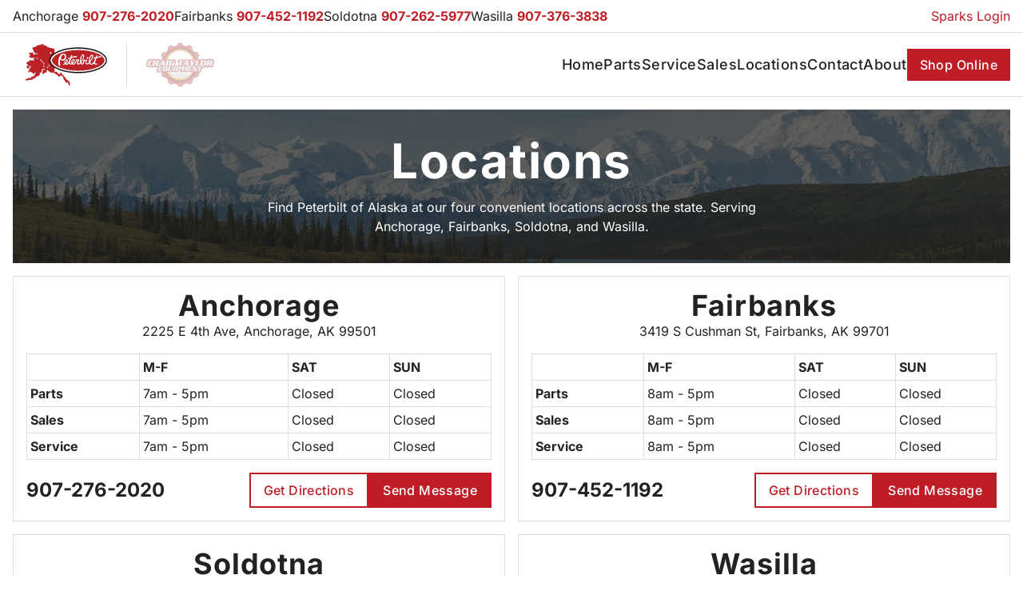

--- FILE ---
content_type: text/html;charset=utf-8
request_url: https://peterbiltofalaska.com/locations
body_size: 70055
content:
<!DOCTYPE html><html  lang="en" data-capo=""><head><meta charset="utf-8">
<meta name="viewport" content="width=device-width, initial-scale=1">
<title>Locations | Peterbilt of Alaska</title>
<style>*,::backdrop,:after,:before{--tw-border-spacing-x:0;--tw-border-spacing-y:0;--tw-translate-x:0;--tw-translate-y:0;--tw-rotate:0;--tw-skew-x:0;--tw-skew-y:0;--tw-scale-x:1;--tw-scale-y:1;--tw-pan-x: ;--tw-pan-y: ;--tw-pinch-zoom: ;--tw-scroll-snap-strictness:proximity;--tw-gradient-from-position: ;--tw-gradient-via-position: ;--tw-gradient-to-position: ;--tw-ordinal: ;--tw-slashed-zero: ;--tw-numeric-figure: ;--tw-numeric-spacing: ;--tw-numeric-fraction: ;--tw-ring-inset: ;--tw-ring-offset-width:0px;--tw-ring-offset-color:#fff;--tw-ring-color:#3b82f680;--tw-ring-offset-shadow:0 0 #0000;--tw-ring-shadow:0 0 #0000;--tw-shadow:0 0 #0000;--tw-shadow-colored:0 0 #0000;--tw-blur: ;--tw-brightness: ;--tw-contrast: ;--tw-grayscale: ;--tw-hue-rotate: ;--tw-invert: ;--tw-saturate: ;--tw-sepia: ;--tw-drop-shadow: ;--tw-backdrop-blur: ;--tw-backdrop-brightness: ;--tw-backdrop-contrast: ;--tw-backdrop-grayscale: ;--tw-backdrop-hue-rotate: ;--tw-backdrop-invert: ;--tw-backdrop-opacity: ;--tw-backdrop-saturate: ;--tw-backdrop-sepia: ;--tw-contain-size: ;--tw-contain-layout: ;--tw-contain-paint: ;--tw-contain-style: }/*! tailwindcss v3.4.17 | MIT License | https://tailwindcss.com*/*,:after,:before{border:0 solid;box-sizing:border-box}:after,:before{--tw-content:""}:host,html{line-height:1.5;-webkit-text-size-adjust:100%;font-family:Inter,sans-serif;font-feature-settings:normal;font-variation-settings:normal;-moz-tab-size:4;tab-size:4;-webkit-tap-highlight-color:transparent}body{line-height:inherit;margin:0}hr{border-top-width:1px;color:inherit;height:0}abbr:where([title]){-webkit-text-decoration:underline dotted;text-decoration:underline dotted}h1,h2,h3,h4,h5,h6{font-size:inherit;font-weight:inherit}a{color:inherit;text-decoration:inherit}b,strong{font-weight:bolder}code,kbd,pre,samp{font-family:ui-monospace,SFMono-Regular,Menlo,Monaco,Consolas,Liberation Mono,Courier New,monospace;font-feature-settings:normal;font-size:1em;font-variation-settings:normal}small{font-size:80%}sub,sup{font-size:75%;line-height:0;position:relative;vertical-align:initial}sub{bottom:-.25em}sup{top:-.5em}table{border-collapse:collapse;border-color:inherit;text-indent:0}button,input,optgroup,select,textarea{color:inherit;font-family:inherit;font-feature-settings:inherit;font-size:100%;font-variation-settings:inherit;font-weight:inherit;letter-spacing:inherit;line-height:inherit;margin:0;padding:0}button,select{text-transform:none}button,input:where([type=button]),input:where([type=reset]),input:where([type=submit]){-webkit-appearance:button;background-color:initial;background-image:none}:-moz-focusring{outline:auto}:-moz-ui-invalid{box-shadow:none}progress{vertical-align:initial}::-webkit-inner-spin-button,::-webkit-outer-spin-button{height:auto}[type=search]{-webkit-appearance:textfield;outline-offset:-2px}::-webkit-search-decoration{-webkit-appearance:none}::-webkit-file-upload-button{-webkit-appearance:button;font:inherit}summary{display:list-item}blockquote,dd,dl,figure,h1,h2,h3,h4,h5,h6,hr,p,pre{margin:0}fieldset{margin:0}fieldset,legend{padding:0}menu,ol,ul{list-style:none;margin:0;padding:0}dialog{padding:0}textarea{resize:vertical}input::placeholder,textarea::placeholder{color:#9ca3af;opacity:1}[role=button],button{cursor:pointer}:disabled{cursor:default}audio,canvas,embed,iframe,img,object,svg,video{display:block;vertical-align:middle}img,video{height:auto;max-width:100%}[hidden]:where(:not([hidden=until-found])){display:none}[multiple],[type=checkbox],[type=date],[type=datetime-local],[type=email],[type=month],[type=number],[type=password],[type=radio],[type=search],[type=tel],[type=text],[type=time],[type=url],[type=week],select,textarea{-webkit-appearance:none;-moz-appearance:none;appearance:none;font-size:var(--vf-font-size);letter-spacing:var(--vf-letter-spacing);line-height:var(--vf-line-height)}[multiple]:focus,[type=checkbox]:focus,[type=date]:focus,[type=datetime-local]:focus,[type=email]:focus,[type=month]:focus,[type=number]:focus,[type=password]:focus,[type=radio]:focus,[type=search]:focus,[type=tel]:focus,[type=text]:focus,[type=time]:focus,[type=url]:focus,[type=week]:focus,select:focus,textarea:focus{outline:none}[multiple]::-webkit-search-cancel-button,[multiple]::-webkit-search-decoration,[type=checkbox]::-webkit-search-cancel-button,[type=checkbox]::-webkit-search-decoration,[type=date]::-webkit-search-cancel-button,[type=date]::-webkit-search-decoration,[type=datetime-local]::-webkit-search-cancel-button,[type=datetime-local]::-webkit-search-decoration,[type=email]::-webkit-search-cancel-button,[type=email]::-webkit-search-decoration,[type=month]::-webkit-search-cancel-button,[type=month]::-webkit-search-decoration,[type=number]::-webkit-search-cancel-button,[type=number]::-webkit-search-decoration,[type=password]::-webkit-search-cancel-button,[type=password]::-webkit-search-decoration,[type=radio]::-webkit-search-cancel-button,[type=radio]::-webkit-search-decoration,[type=search]::-webkit-search-cancel-button,[type=search]::-webkit-search-decoration,[type=tel]::-webkit-search-cancel-button,[type=tel]::-webkit-search-decoration,[type=text]::-webkit-search-cancel-button,[type=text]::-webkit-search-decoration,[type=time]::-webkit-search-cancel-button,[type=time]::-webkit-search-decoration,[type=url]::-webkit-search-cancel-button,[type=url]::-webkit-search-decoration,[type=week]::-webkit-search-cancel-button,[type=week]::-webkit-search-decoration,select::-webkit-search-cancel-button,select::-webkit-search-decoration,textarea::-webkit-search-cancel-button,textarea::-webkit-search-decoration{-webkit-appearance:none}[multiple]::-webkit-search-results-button,[multiple]::-webkit-search-results-decoration,[type=checkbox]::-webkit-search-results-button,[type=checkbox]::-webkit-search-results-decoration,[type=date]::-webkit-search-results-button,[type=date]::-webkit-search-results-decoration,[type=datetime-local]::-webkit-search-results-button,[type=datetime-local]::-webkit-search-results-decoration,[type=email]::-webkit-search-results-button,[type=email]::-webkit-search-results-decoration,[type=month]::-webkit-search-results-button,[type=month]::-webkit-search-results-decoration,[type=number]::-webkit-search-results-button,[type=number]::-webkit-search-results-decoration,[type=password]::-webkit-search-results-button,[type=password]::-webkit-search-results-decoration,[type=radio]::-webkit-search-results-button,[type=radio]::-webkit-search-results-decoration,[type=search]::-webkit-search-results-button,[type=search]::-webkit-search-results-decoration,[type=tel]::-webkit-search-results-button,[type=tel]::-webkit-search-results-decoration,[type=text]::-webkit-search-results-button,[type=text]::-webkit-search-results-decoration,[type=time]::-webkit-search-results-button,[type=time]::-webkit-search-results-decoration,[type=url]::-webkit-search-results-button,[type=url]::-webkit-search-results-decoration,[type=week]::-webkit-search-results-button,[type=week]::-webkit-search-results-decoration,select::-webkit-search-results-button,select::-webkit-search-results-decoration,textarea::-webkit-search-results-button,textarea::-webkit-search-results-decoration{-webkit-appearance:none}input::placeholder,textarea::placeholder{color:var(--vf-color-placeholder)}[multiple]{background-image:none;background-position:0 0;background-repeat:unset;background-size:initial;-webkit-print-color-adjust:unset;print-color-adjust:unset}*,:after,:before,:root{--vf-primary:#07bf9b;--vf-primary-darker:#06ac8b;--vf-ring-color:#07bf9b66;--vf-ring-width:2px;--vf-link-color:var(--vf-primary);--vf-link-decoration:none;--vf-dark-50:#efefef;--vf-dark-100:#dcdcdc;--vf-dark-200:#bdbdbd;--vf-dark-300:#a0a0a0;--vf-dark-400:#848484;--vf-dark-500:#737373;--vf-dark-600:#393939;--vf-dark-700:#323232;--vf-dark-800:#262626;--vf-dark-900:#191919;--vf-font-size:1rem;--vf-font-size-sm:.875rem;--vf-font-size-lg:1rem;--vf-font-size-small:.875rem;--vf-font-size-small-sm:.8125rem;--vf-font-size-small-lg:.875rem;--vf-font-size-h1:2.125rem;--vf-font-size-h1-sm:2.125rem;--vf-font-size-h1-lg:2.125rem;--vf-font-size-h2:1.875rem;--vf-font-size-h2-sm:1.875rem;--vf-font-size-h2-lg:1.875rem;--vf-font-size-h3:1.5rem;--vf-font-size-h3-sm:1.5rem;--vf-font-size-h3-lg:1.5rem;--vf-font-size-h4:1.25rem;--vf-font-size-h4-sm:1.25rem;--vf-font-size-h4-lg:1.25rem;--vf-font-size-h1-mobile:1.5rem;--vf-font-size-h1-mobile-sm:1.5rem;--vf-font-size-h1-mobile-lg:1.5rem;--vf-font-size-h2-mobile:1.25rem;--vf-font-size-h2-mobile-sm:1.25rem;--vf-font-size-h2-mobile-lg:1.25rem;--vf-font-size-h3-mobile:1.125rem;--vf-font-size-h3-mobile-sm:1.125rem;--vf-font-size-h3-mobile-lg:1.125rem;--vf-font-size-h4-mobile:1rem;--vf-font-size-h4-mobile-sm:1rem;--vf-font-size-h4-mobile-lg:1rem;--vf-line-height:1.5rem;--vf-line-height-sm:1.25rem;--vf-line-height-lg:1.5rem;--vf-line-height-small:1.25rem;--vf-line-height-small-sm:1.125rem;--vf-line-height-small-lg:1.25rem;--vf-line-height-headings:1.2;--vf-line-height-headings-sm:1.2;--vf-line-height-headings-lg:1.2;--vf-line-height-blockquote:1.5rem;--vf-line-height-blockquote-sm:1.25rem;--vf-line-height-blockquote-lg:1.5rem;--vf-letter-spacing:0;--vf-letter-spacing-sm:0;--vf-letter-spacing-lg:0;--vf-letter-spacing-small:0;--vf-letter-spacing-small-sm:0;--vf-letter-spacing-small-lg:0;--vf-letter-spacing-headings:0;--vf-letter-spacing-headings-sm:0;--vf-letter-spacing-headings-lg:0;--vf-letter-spacing-blockquote:0;--vf-letter-spacing-blockquote-sm:0;--vf-letter-spacing-blockquote-lg:0;--vf-gutter:1rem;--vf-gutter-sm:.5rem;--vf-gutter-lg:1rem;--vf-min-height-input:2.375rem;--vf-min-height-input-sm:2.125rem;--vf-min-height-input-lg:2.875rem;--vf-py-input:.375rem;--vf-py-input-sm:.375rem;--vf-py-input-lg:.625rem;--vf-px-input:.75rem;--vf-px-input-sm:.5rem;--vf-px-input-lg:.875rem;--vf-py-btn:.375rem;--vf-py-btn-sm:.375rem;--vf-py-btn-lg:.625rem;--vf-px-btn:.875rem;--vf-px-btn-sm:.75rem;--vf-px-btn-lg:1.25rem;--vf-py-btn-small:.25rem;--vf-py-btn-small-sm:.25rem;--vf-py-btn-small-lg:.375rem;--vf-px-btn-small:.625rem;--vf-px-btn-small-sm:.625rem;--vf-px-btn-small-lg:.75rem;--vf-py-group-tabs:var(--vf-py-input);--vf-py-group-tabs-sm:var(--vf-py-input-sm);--vf-py-group-tabs-lg:var(--vf-py-input-lg);--vf-px-group-tabs:var(--vf-px-input);--vf-px-group-tabs-sm:var(--vf-px-input-sm);--vf-px-group-tabs-lg:var(--vf-px-input-lg);--vf-py-group-blocks:.75rem;--vf-py-group-blocks-sm:.625rem;--vf-py-group-blocks-lg:.875rem;--vf-px-group-blocks:1rem;--vf-px-group-blocks-sm:1rem;--vf-px-group-blocks-lg:1rem;--vf-py-tag:0px;--vf-py-tag-sm:var(--vf-py-tag);--vf-py-tag-lg:var(--vf-py-tag);--vf-px-tag:.4375rem;--vf-px-tag-sm:var(--vf-px-tag);--vf-px-tag-lg:var(--vf-px-tag);--vf-py-slider-tooltip:.125rem;--vf-py-slider-tooltip-sm:.0625rem;--vf-py-slider-tooltip-lg:.1875rem;--vf-px-slider-tooltip:.375rem;--vf-px-slider-tooltip-sm:.3125rem;--vf-px-slider-tooltip-lg:.5rem;--vf-py-blockquote:.25rem;--vf-py-blockquote-sm:.25rem;--vf-py-blockquote-lg:.25rem;--vf-px-blockquote:.75rem;--vf-px-blockquote-sm:.75rem;--vf-px-blockquote-lg:.75rem;--vf-py-hr:.25rem;--vf-space-addon:0px;--vf-space-addon-sm:var(--vf-space-addon);--vf-space-addon-lg:var(--vf-space-addon);--vf-space-checkbox:.375rem;--vf-space-checkbox-sm:var(--vf-space-checkbox);--vf-space-checkbox-lg:var(--vf-space-checkbox);--vf-space-tags:.1875rem;--vf-space-tags-sm:var(--vf-space-tags);--vf-space-tags-lg:var(--vf-space-tags);--vf-space-static-tag-1:1rem;--vf-space-static-tag-2:2rem;--vf-space-static-tag-3:3rem;--vf-floating-top:0px;--vf-floating-top-sm:0px;--vf-floating-top-lg:.6875rem;--vf-bg-input:#fff;--vf-bg-input-hover:var(--vf-bg-input);--vf-bg-input-focus:var(--vf-bg-input);--vf-bg-input-danger:var(--vf-bg-input);--vf-bg-input-success:var(--vf-bg-input);--vf-bg-checkbox:var(--vf-bg-input);--vf-bg-checkbox-hover:var(--vf-bg-checkbox);--vf-bg-checkbox-focus:var(--vf-bg-checkbox);--vf-bg-checkbox-danger:var(--vf-bg-checkbox);--vf-bg-checkbox-success:var(--vf-bg-checkbox);--vf-bg-disabled:var(--vf-gray-200);--vf-bg-selected:var(--vf-gray-100);--vf-bg-passive:var(--vf-gray-300);--vf-bg-icon:var(--vf-gray-500);--vf-bg-danger:var(--vf-danger-lighter);--vf-bg-success:var(--vf-success-lighter);--vf-bg-tag:var(--vf-primary);--vf-bg-slider-handle:var(--vf-primary);--vf-bg-toggle-handle:#fff;--vf-bg-date-head:var(--vf-gray-100);--vf-bg-addon:#0000;--vf-bg-btn:var(--vf-primary);--vf-bg-btn-danger:var(--vf-danger);--vf-bg-btn-secondary:var(--vf-gray-200);--vf-bg-table-header:var(--vf-gray-100);--vf-color-input:var(--vf-gray-800);--vf-color-input-hover:var(--vf-color-input);--vf-color-input-focus:var(--vf-color-input);--vf-color-input-danger:var(--vf-color-input);--vf-color-input-success:var(--vf-color-input);--vf-color-disabled:var(--vf-gray-400);--vf-color-placeholder:var(--vf-gray-300);--vf-color-passive:var(--vf-gray-700);--vf-color-muted:var(--vf-gray-500);--vf-color-floating:var(--vf-color-muted);--vf-color-floating-focus:var(--vf-color-floating);--vf-color-floating-success:var(--vf-color-floating);--vf-color-floating-danger:var(--vf-color-floating);--vf-color-on-primary:#fff;--vf-color-danger:var(--vf-danger);--vf-color-success:var(--vf-success);--vf-color-tag:var(--vf-color-on-primary);--vf-color-addon:inherit;--vf-color-date-head:var(--vf-gray-700);--vf-color-btn:var(--vf-color-on-primary);--vf-color-btn-danger:#fff;--vf-color-btn-secondary:var(--vf-gray-700);--vf-color-table-header:inherit;--vf-border-color-input:var(--vf-gray-300);--vf-border-color-input-hover:var(--vf-border-color-input);--vf-border-color-input-focus:var(--vf-primary);--vf-border-color-input-danger:var(--vf-border-color-input);--vf-border-color-input-success:var(--vf-border-color-input);--vf-border-color-checkbox:var(--vf-border-color-input);--vf-border-color-checkbox-hover:var(--vf-border-color-checkbox);--vf-border-color-checkbox-focus:var(--vf-primary);--vf-border-color-checkbox-danger:var(--vf-border-color-checkbox);--vf-border-color-checkbox-success:var(--vf-border-color-checkbox);--vf-border-color-checked:var(--vf-primary);--vf-border-color-passive:var(--vf-gray-300);--vf-border-color-slider-tooltip:var(--vf-primary);--vf-border-color-tag:var(--vf-primary);--vf-border-color-btn:var(--vf-primary);--vf-border-color-btn-danger:var(--vf-danger);--vf-border-color-btn-secondary:var(--vf-gray-200);--vf-border-color-blockquote:var(--vf-gray-300);--vf-border-color-hr:var(--vf-gray-300);--vf-border-color-signature-hr:var(--vf-gray-300);--vf-border-color-table:var(--vf-gray-300);--vf-border-width-input-t:1px;--vf-border-width-input-r:1px;--vf-border-width-input-b:1px;--vf-border-width-input-l:1px;--vf-border-width-radio-t:var(--vf-border-width-input-t);--vf-border-width-radio-r:var(--vf-border-width-input-r);--vf-border-width-radio-b:var(--vf-border-width-input-b);--vf-border-width-radio-l:var(--vf-border-width-input-l);--vf-border-width-checkbox-t:var(--vf-border-width-input-t);--vf-border-width-checkbox-r:var(--vf-border-width-input-r);--vf-border-width-checkbox-b:var(--vf-border-width-input-b);--vf-border-width-checkbox-l:var(--vf-border-width-input-l);--vf-border-width-dropdown:var(--vf-border-width-input-t) var(--vf-border-width-input-r) var(--vf-border-width-input-b) var(--vf-border-width-input-l);--vf-border-width-btn:var(--vf-border-width-input-t) var(--vf-border-width-input-r) var(--vf-border-width-input-b) var(--vf-border-width-input-l);--vf-border-width-toggle:.125rem;--vf-border-width-tag:1px;--vf-border-width-blockquote:3px;--vf-border-width-table:1px;--vf-shadow-input:0px 0px 0px 0px #0000;--vf-shadow-input-hover:var(--vf-shadow-input);--vf-shadow-input-focus:var(--vf-shadow-input);--vf-shadow-handles:0px 0px 0px 0px #0000;--vf-shadow-handles-hover:var(--vf-shadow-input-hover);--vf-shadow-handles-focus:var(--vf-shadow-input-focus);--vf-shadow-btn:var(--vf-shadow-input);--vf-shadow-dropdown:var(--vf-shadow-input);--vf-radius-input:.25rem;--vf-radius-input-sm:var(--vf-radius-input);--vf-radius-input-lg:var(--vf-radius-input);--vf-radius-btn:var(--vf-radius-input);--vf-radius-btn-sm:var(--vf-radius-input-sm);--vf-radius-btn-lg:var(--vf-radius-input);--vf-radius-small:var(--vf-radius-input);--vf-radius-small-sm:var(--vf-radius-input-sm);--vf-radius-small-lg:var(--vf-radius-input);--vf-radius-large:var(--vf-radius-input);--vf-radius-large-sm:var(--vf-radius-input-sm);--vf-radius-large-lg:var(--vf-radius-input);--vf-radius-tag:var(--vf-radius-input);--vf-radius-tag-sm:var(--vf-radius-input-sm);--vf-radius-tag-lg:var(--vf-radius-input);--vf-radius-checkbox:var(--vf-radius-input);--vf-radius-checkbox-sm:var(--vf-radius-input-sm);--vf-radius-checkbox-lg:var(--vf-radius-input);--vf-radius-slider:var(--vf-radius-input);--vf-radius-slider-sm:var(--vf-radius-input-sm);--vf-radius-slider-lg:var(--vf-radius-input);--vf-radius-image:var(--vf-radius-input);--vf-radius-image-sm:var(--vf-radius-input-sm);--vf-radius-image-lg:var(--vf-radius-input);--vf-radius-gallery:var(--vf-radius-input);--vf-radius-gallery-sm:var(--vf-radius-input-sm);--vf-radius-gallery-lg:var(--vf-radius-input);--vf-checkbox-size:1rem;--vf-checkbox-size-sm:.875rem;--vf-checkbox-size-lg:1rem;--vf-gallery-size:6rem;--vf-gallery-size-sm:5rem;--vf-gallery-size-lg:7rem;--vf-toggle-width:3rem;--vf-toggle-width-sm:2.75rem;--vf-toggle-width-lg:3rem;--vf-toggle-height:1.25rem;--vf-toggle-height-sm:1rem;--vf-toggle-height-lg:1.25rem;--vf-slider-height:.375rem;--vf-slider-height-sm:.3125rem;--vf-slider-height-lg:.5rem;--vf-slider-height-vertical:20rem;--vf-slider-height-vertical-sm:var(--vf-slider-height-vertical);--vf-slider-height-vertical-lg:var(--vf-slider-height-vertical);--vf-slider-handle-size:1rem;--vf-slider-handle-size-sm:.875rem;--vf-slider-handle-size-lg:1.25rem;--vf-slider-tooltip-distance:.5rem;--vf-slider-tooltip-distance-sm:.375rem;--vf-slider-tooltip-distance-lg:.5rem;--vf-slider-tooltip-arrow-size:.3125rem;--vf-slider-tooltip-arrow-size-sm:var(--vf-slider-tooltip-arrow-size);--vf-slider-tooltip-arrow-size-lg:var(--vf-slider-tooltip-arrow-size)}@media (prefers-color-scheme:dark){*,:after,:before,:root{--vf-bg-input:var(--vf-dark-800);--vf-bg-input-hover:var(--vf-bg-input);--vf-bg-input-focus:var(--vf-bg-input);--vf-bg-input-danger:var(--vf-bg-input);--vf-bg-input-success:var(--vf-bg-input);--vf-bg-checkbox:var(--vf-dark-700);--vf-bg-checkbox-hover:var(--vf-bg-checkbox);--vf-bg-checkbox-focus:var(--vf-bg-checkbox);--vf-bg-checkbox-danger:var(--vf-bg-checkbox);--vf-bg-checkbox-success:var(--vf-bg-checkbox);--vf-bg-disabled:var(--vf-dark-700);--vf-bg-selected:var(--vf-dark-700);--vf-bg-passive:var(--vf-dark-700);--vf-bg-icon:var(--vf-dark-400);--vf-bg-danger:var(--vf-danger-lighter);--vf-bg-success:var(--vf-success-lighter);--vf-bg-tag:var(--vf-primary);--vf-bg-slider-handle:var(--vf-primary);--vf-bg-toggle-handle:#fff;--vf-bg-date-head:var(--vf-dark-700);--vf-bg-addon:#0000;--vf-bg-btn:var(--vf-primary);--vf-bg-btn-danger:var(--vf-danger);--vf-bg-btn-secondary:var(--vf-dark-700);--vf-bg-table-header:var(--vf-dark-500);--vf-color-input:var(--vf-dark-100);--vf-color-input-hover:var(--vf-color-input);--vf-color-input-focus:var(--vf-color-input);--vf-color-input-danger:var(--vf-color-input);--vf-color-input-success:var(--vf-color-input);--vf-color-disabled:var(--vf-dark-500);--vf-color-placeholder:var(--vf-dark-500);--vf-color-passive:var(--vf-dark-900);--vf-color-muted:var(--vf-dark-500);--vf-color-floating:var(--vf-color-muted);--vf-color-floating-focus:var(--vf-color-floating);--vf-color-floating-success:var(--vf-color-floating);--vf-color-floating-danger:var(--vf-color-floating);--vf-color-on-primary:#fff;--vf-color-danger:var(--vf-danger);--vf-color-success:var(--vf-success);--vf-color-tag:var(--vf-color-on-primary);--vf-color-addon:initial;--vf-color-date-head:var(--vf-dark-200);--vf-color-btn:var(--vf-color-on-primary);--vf-color-btn-danger:#fff;--vf-color-btn-secondary:var(--vf-dark-300);--vf-color-table-header:inherit;--vf-border-color-input:var(--vf-dark-800);--vf-border-color-input-hover:var(--vf-border-color-input);--vf-border-color-input-focus:var(--vf-primary);--vf-border-color-input-danger:var(--vf-border-color-input);--vf-border-color-input-success:var(--vf-border-color-input);--vf-border-color-checkbox:var(--vf-border-color-input);--vf-border-color-checkbox-hover:var(--vf-border-color-checkbox);--vf-border-color-checkbox-focus:var(--vf-primary);--vf-border-color-checkbox-danger:var(--vf-border-color-checkbox);--vf-border-color-checkbox-success:var(--vf-border-color-checkbox);--vf-border-color-checked:var(--vf-primary);--vf-border-color-passive:var(--vf-dark-700);--vf-border-color-slider-tooltip:var(--vf-primary);--vf-border-color-tag:var(--vf-primary);--vf-border-color-btn:var(--vf-primary);--vf-border-color-btn-danger:var(--vf-danger);--vf-border-color-btn-secondary:var(--vf-dark-700);--vf-border-color-blockquote:var(--vf-dark-700);--vf-border-color-hr:var(--vf-dark-700);--vf-border-color-signature-hr:var(--vf-dark-500);--vf-border-color-table:var(--vf-dark-400);--vf-shadow-input:0px 0px 0px 0px #0000;--vf-shadow-input-hover:var(--vf-shadow-input);--vf-shadow-input-focus:var(--vf-shadow-input);--vf-shadow-handles:0px 0px 0px 0px #0000;--vf-shadow-handles-hover:var(--vf-shadow-input-hover);--vf-shadow-handles-focus:var(--vf-shadow-input-focus);--vf-shadow-btn:var(--vf-shadow-input);--vf-shadow-dropdown:var(--vf-shadow-input)}}.container{width:100%}@media (min-width:640px){.container{max-width:640px}}@media (min-width:768px){.container{max-width:768px}}@media (min-width:1024px){.container{max-width:1024px}}@media (min-width:1280px){.container{max-width:1280px}}@media (min-width:1536px){.container{max-width:1536px}}.prose{color:var(--tw-prose-body);max-width:65ch}.prose :where(p):not(:where([class~=not-prose],[class~=not-prose] *)){margin-bottom:1.25em;margin-top:1.25em}.prose :where([class~=lead]):not(:where([class~=not-prose],[class~=not-prose] *)){color:var(--tw-prose-lead);font-size:1.25em;line-height:1.6;margin-bottom:1.2em;margin-top:1.2em}.prose :where(a):not(:where([class~=not-prose],[class~=not-prose] *)){color:var(--tw-prose-links);font-weight:500;text-decoration:underline}.prose :where(strong):not(:where([class~=not-prose],[class~=not-prose] *)){color:var(--tw-prose-bold);font-weight:600}.prose :where(a strong):not(:where([class~=not-prose],[class~=not-prose] *)){color:inherit}.prose :where(blockquote strong):not(:where([class~=not-prose],[class~=not-prose] *)){color:inherit}.prose :where(thead th strong):not(:where([class~=not-prose],[class~=not-prose] *)){color:inherit}.prose :where(ol):not(:where([class~=not-prose],[class~=not-prose] *)){list-style-type:decimal;margin-bottom:1.25em;margin-top:1.25em;padding-inline-start:1.625em}.prose :where(ol[type=A]):not(:where([class~=not-prose],[class~=not-prose] *)){list-style-type:upper-alpha}.prose :where(ol[type=a]):not(:where([class~=not-prose],[class~=not-prose] *)){list-style-type:lower-alpha}.prose :where(ol[type=A s]):not(:where([class~=not-prose],[class~=not-prose] *)){list-style-type:upper-alpha}.prose :where(ol[type=a s]):not(:where([class~=not-prose],[class~=not-prose] *)){list-style-type:lower-alpha}.prose :where(ol[type=I]):not(:where([class~=not-prose],[class~=not-prose] *)){list-style-type:upper-roman}.prose :where(ol[type=i]):not(:where([class~=not-prose],[class~=not-prose] *)){list-style-type:lower-roman}.prose :where(ol[type=I s]):not(:where([class~=not-prose],[class~=not-prose] *)){list-style-type:upper-roman}.prose :where(ol[type=i s]):not(:where([class~=not-prose],[class~=not-prose] *)){list-style-type:lower-roman}.prose :where(ol[type="1"]):not(:where([class~=not-prose],[class~=not-prose] *)){list-style-type:decimal}.prose :where(ul):not(:where([class~=not-prose],[class~=not-prose] *)){list-style-type:disc;margin-bottom:1.25em;margin-top:1.25em;padding-inline-start:1.625em}.prose :where(ol>li):not(:where([class~=not-prose],[class~=not-prose] *))::marker{color:var(--tw-prose-counters);font-weight:400}.prose :where(ul>li):not(:where([class~=not-prose],[class~=not-prose] *))::marker{color:var(--tw-prose-bullets)}.prose :where(dt):not(:where([class~=not-prose],[class~=not-prose] *)){color:var(--tw-prose-headings);font-weight:600;margin-top:1.25em}.prose :where(hr):not(:where([class~=not-prose],[class~=not-prose] *)){border-color:var(--tw-prose-hr);border-top-width:1px;margin-bottom:3em;margin-top:3em}.prose :where(blockquote):not(:where([class~=not-prose],[class~=not-prose] *)){border-inline-start-color:var(--tw-prose-quote-borders);border-inline-start-width:.25rem;color:var(--tw-prose-quotes);font-style:italic;font-weight:500;margin-bottom:1.6em;margin-top:1.6em;padding-inline-start:1em;quotes:"“""”""‘""’"}.prose :where(blockquote p:first-of-type):not(:where([class~=not-prose],[class~=not-prose] *)):before{content:open-quote}.prose :where(blockquote p:last-of-type):not(:where([class~=not-prose],[class~=not-prose] *)):after{content:close-quote}.prose :where(h1):not(:where([class~=not-prose],[class~=not-prose] *)){color:var(--tw-prose-headings);font-size:2.25rem;font-size:[object Object];font-weight:800;line-height:1.1111111;margin-bottom:.8888889em;margin-top:0}@media (min-width:768px){.prose :where(h1):not(:where([class~=not-prose],[class~=not-prose] *)){font-size:3rem;font-size:[object Object]}}@media (min-width:1024px){.prose :where(h1):not(:where([class~=not-prose],[class~=not-prose] *)){font-size:3.75rem;font-size:[object Object]}}.prose :where(h1 strong):not(:where([class~=not-prose],[class~=not-prose] *)){color:inherit;font-weight:900}.prose :where(h2):not(:where([class~=not-prose],[class~=not-prose] *)){color:var(--tw-prose-headings);font-size:1.5rem;font-size:[object Object];font-weight:700;line-height:1.3333333;margin-bottom:1em;margin-top:2em}@media (min-width:768px){.prose :where(h2):not(:where([class~=not-prose],[class~=not-prose] *)){font-size:1.875rem;font-size:[object Object]}}@media (min-width:1024px){.prose :where(h2):not(:where([class~=not-prose],[class~=not-prose] *)){font-size:2.25rem;font-size:[object Object]}}.prose :where(h2 strong):not(:where([class~=not-prose],[class~=not-prose] *)){color:inherit;font-weight:800}.prose :where(h3):not(:where([class~=not-prose],[class~=not-prose] *)){color:var(--tw-prose-headings);font-size:1.25rem;font-size:[object Object];font-weight:600;line-height:1.6;margin-bottom:.6em;margin-top:1.6em}@media (min-width:768px){.prose :where(h3):not(:where([class~=not-prose],[class~=not-prose] *)){font-size:1.5rem;font-size:[object Object]}}.prose :where(h3 strong):not(:where([class~=not-prose],[class~=not-prose] *)){color:inherit;font-weight:700}.prose :where(h4):not(:where([class~=not-prose],[class~=not-prose] *)){color:var(--tw-prose-headings);font-size:1.125rem;font-size:[object Object];font-weight:400;line-height:1.5;margin-bottom:.5em;margin-top:1.5em}.prose :where(h4 strong):not(:where([class~=not-prose],[class~=not-prose] *)){color:inherit;font-weight:700}.prose :where(img):not(:where([class~=not-prose],[class~=not-prose] *)){margin-bottom:2em;margin-top:2em}.prose :where(picture):not(:where([class~=not-prose],[class~=not-prose] *)){display:block;margin-bottom:2em;margin-top:2em}.prose :where(video):not(:where([class~=not-prose],[class~=not-prose] *)){margin-bottom:2em;margin-top:2em}.prose :where(kbd):not(:where([class~=not-prose],[class~=not-prose] *)){border-radius:.3125rem;box-shadow:0 0 0 1px rgb(var(--tw-prose-kbd-shadows)/10%),0 3px rgb(var(--tw-prose-kbd-shadows)/10%);color:var(--tw-prose-kbd);font-family:inherit;font-size:.875em;font-weight:500;padding-inline-end:.375em;padding-bottom:.1875em;padding-top:.1875em;padding-inline-start:.375em}.prose :where(code):not(:where([class~=not-prose],[class~=not-prose] *)){color:var(--tw-prose-code);font-size:.875em;font-weight:600}.prose :where(code):not(:where([class~=not-prose],[class~=not-prose] *)):before{content:"`"}.prose :where(code):not(:where([class~=not-prose],[class~=not-prose] *)):after{content:"`"}.prose :where(a code):not(:where([class~=not-prose],[class~=not-prose] *)){color:inherit}.prose :where(h1 code):not(:where([class~=not-prose],[class~=not-prose] *)){color:inherit}.prose :where(h2 code):not(:where([class~=not-prose],[class~=not-prose] *)){color:inherit;font-size:.875em}.prose :where(h3 code):not(:where([class~=not-prose],[class~=not-prose] *)){color:inherit;font-size:.9em}.prose :where(h4 code):not(:where([class~=not-prose],[class~=not-prose] *)){color:inherit}.prose :where(blockquote code):not(:where([class~=not-prose],[class~=not-prose] *)){color:inherit}.prose :where(thead th code):not(:where([class~=not-prose],[class~=not-prose] *)){color:inherit}.prose :where(pre):not(:where([class~=not-prose],[class~=not-prose] *)){background-color:var(--tw-prose-pre-bg);border-radius:.375rem;color:var(--tw-prose-pre-code);font-size:.875em;font-weight:400;line-height:1.7142857;margin-bottom:1.7142857em;margin-top:1.7142857em;overflow-x:auto;padding-inline-end:1.1428571em;padding-bottom:.8571429em;padding-top:.8571429em;padding-inline-start:1.1428571em}.prose :where(pre code):not(:where([class~=not-prose],[class~=not-prose] *)){background-color:initial;border-radius:0;border-width:0;color:inherit;font-family:inherit;font-size:inherit;font-weight:inherit;line-height:inherit;padding:0}.prose :where(pre code):not(:where([class~=not-prose],[class~=not-prose] *)):before{content:none}.prose :where(pre code):not(:where([class~=not-prose],[class~=not-prose] *)):after{content:none}.prose :where(table):not(:where([class~=not-prose],[class~=not-prose] *)){font-size:.875em;line-height:1.7142857;margin-bottom:2em;margin-top:2em;table-layout:auto;width:100%}.prose :where(thead):not(:where([class~=not-prose],[class~=not-prose] *)){border-bottom-color:var(--tw-prose-th-borders);border-bottom-width:1px}.prose :where(thead th):not(:where([class~=not-prose],[class~=not-prose] *)){color:var(--tw-prose-headings);font-weight:600;padding-inline-end:.5714286em;padding-bottom:.5714286em;padding-inline-start:.5714286em;vertical-align:bottom}.prose :where(tbody tr):not(:where([class~=not-prose],[class~=not-prose] *)){border-bottom-color:var(--tw-prose-td-borders);border-bottom-width:1px}.prose :where(tbody tr:last-child):not(:where([class~=not-prose],[class~=not-prose] *)){border-bottom-width:0}.prose :where(tbody td):not(:where([class~=not-prose],[class~=not-prose] *)){vertical-align:initial}.prose :where(tfoot):not(:where([class~=not-prose],[class~=not-prose] *)){border-top-color:var(--tw-prose-th-borders);border-top-width:1px}.prose :where(tfoot td):not(:where([class~=not-prose],[class~=not-prose] *)){vertical-align:top}.prose :where(th,td):not(:where([class~=not-prose],[class~=not-prose] *)){text-align:start}.prose :where(figure>*):not(:where([class~=not-prose],[class~=not-prose] *)){margin-bottom:0;margin-top:0}.prose :where(figcaption):not(:where([class~=not-prose],[class~=not-prose] *)){color:var(--tw-prose-captions);font-size:.875em;line-height:1.4285714;margin-top:.8571429em}.prose{--tw-prose-body:#374151;--tw-prose-headings:#111827;--tw-prose-lead:#4b5563;--tw-prose-links:#111827;--tw-prose-bold:#111827;--tw-prose-counters:#6b7280;--tw-prose-bullets:#d1d5db;--tw-prose-hr:#e5e7eb;--tw-prose-quotes:#111827;--tw-prose-quote-borders:#e5e7eb;--tw-prose-captions:#6b7280;--tw-prose-kbd:#111827;--tw-prose-kbd-shadows:17 24 39;--tw-prose-code:#111827;--tw-prose-pre-code:#e5e7eb;--tw-prose-pre-bg:#1f2937;--tw-prose-th-borders:#d1d5db;--tw-prose-td-borders:#e5e7eb;--tw-prose-invert-body:#d1d5db;--tw-prose-invert-headings:#fff;--tw-prose-invert-lead:#9ca3af;--tw-prose-invert-links:#fff;--tw-prose-invert-bold:#fff;--tw-prose-invert-counters:#9ca3af;--tw-prose-invert-bullets:#4b5563;--tw-prose-invert-hr:#374151;--tw-prose-invert-quotes:#f3f4f6;--tw-prose-invert-quote-borders:#374151;--tw-prose-invert-captions:#9ca3af;--tw-prose-invert-kbd:#fff;--tw-prose-invert-kbd-shadows:255 255 255;--tw-prose-invert-code:#fff;--tw-prose-invert-pre-code:#d1d5db;--tw-prose-invert-pre-bg:#00000080;--tw-prose-invert-th-borders:#4b5563;--tw-prose-invert-td-borders:#374151;font-size:1rem;line-height:1.75}.prose :where(picture>img):not(:where([class~=not-prose],[class~=not-prose] *)){margin-bottom:0;margin-top:0}.prose :where(li):not(:where([class~=not-prose],[class~=not-prose] *)){margin-bottom:0;margin-top:0}.prose :where(ol>li):not(:where([class~=not-prose],[class~=not-prose] *)){padding-inline-start:.375em}.prose :where(ul>li):not(:where([class~=not-prose],[class~=not-prose] *)){padding-inline-start:.375em}.prose :where(.prose>ul>li p):not(:where([class~=not-prose],[class~=not-prose] *)){margin-bottom:.75em;margin-top:.75em}.prose :where(.prose>ul>li>p:first-child):not(:where([class~=not-prose],[class~=not-prose] *)){margin-top:1.25em}.prose :where(.prose>ul>li>p:last-child):not(:where([class~=not-prose],[class~=not-prose] *)){margin-bottom:1.25em}.prose :where(.prose>ol>li>p:first-child):not(:where([class~=not-prose],[class~=not-prose] *)){margin-top:1.25em}.prose :where(.prose>ol>li>p:last-child):not(:where([class~=not-prose],[class~=not-prose] *)){margin-bottom:1.25em}.prose :where(ul ul,ul ol,ol ul,ol ol):not(:where([class~=not-prose],[class~=not-prose] *)){margin-bottom:.75em;margin-top:.75em}.prose :where(dl):not(:where([class~=not-prose],[class~=not-prose] *)){margin-bottom:1.25em;margin-top:1.25em}.prose :where(dd):not(:where([class~=not-prose],[class~=not-prose] *)){margin-top:.5em;padding-inline-start:1.625em}.prose :where(hr+*):not(:where([class~=not-prose],[class~=not-prose] *)){margin-top:0}.prose :where(h2+*):not(:where([class~=not-prose],[class~=not-prose] *)){margin-top:0}.prose :where(h3+*):not(:where([class~=not-prose],[class~=not-prose] *)){margin-top:0}.prose :where(h4+*):not(:where([class~=not-prose],[class~=not-prose] *)){margin-top:0}.prose :where(thead th:first-child):not(:where([class~=not-prose],[class~=not-prose] *)){padding-inline-start:0}.prose :where(thead th:last-child):not(:where([class~=not-prose],[class~=not-prose] *)){padding-inline-end:0}.prose :where(tbody td,tfoot td):not(:where([class~=not-prose],[class~=not-prose] *)){padding-inline-end:.5714286em;padding-bottom:.5714286em;padding-top:.5714286em;padding-inline-start:.5714286em}.prose :where(tbody td:first-child,tfoot td:first-child):not(:where([class~=not-prose],[class~=not-prose] *)){padding-inline-start:0}.prose :where(tbody td:last-child,tfoot td:last-child):not(:where([class~=not-prose],[class~=not-prose] *)){padding-inline-end:0}.prose :where(figure):not(:where([class~=not-prose],[class~=not-prose] *)){margin-bottom:2em;margin-top:2em}.prose :where(.prose>:first-child):not(:where([class~=not-prose],[class~=not-prose] *)){margin-top:0}.prose :where(.prose>:last-child):not(:where([class~=not-prose],[class~=not-prose] *)){margin-bottom:0}.prose :where(:first-child):not(:where([class~=not-prose],[class~=not-prose] *)){margin-top:0}.prose :where(h1,h2,h3,h4):not(:where([class~=not-prose],[class~=not-prose] *)){font-family:Inter;font-family:sans-serif;font-weight:700;letter-spacing:.025em}.prose :where(ul,ol):not(:where([class~=not-prose],[class~=not-prose] *)){margin-bottom:0;margin-top:0;padding-left:1.5rem}.prose :where(p+ul):not(:where([class~=not-prose],[class~=not-prose] *)){margin-top:0}.prose :where(p:has(+ul)):not(:where([class~=not-prose],[class~=not-prose] *)){margin-bottom:0}.sr-only{height:1px;margin:-1px;overflow:hidden;padding:0;position:absolute;width:1px;clip:rect(0,0,0,0);border-width:0;white-space:nowrap}.pointer-events-none{pointer-events:none}.pointer-events-auto{pointer-events:auto}.visible{visibility:visible}.invisible{visibility:hidden}.static{position:static}.fixed{position:fixed}.absolute{position:absolute}.relative{position:relative}.sticky{position:sticky}.inset-0{top:0;right:0;bottom:0;left:0}.-bottom-1{bottom:-.25rem}.-bottom-px{bottom:-1px}.-left-px{left:-1px}.-right-4{right:-1rem}.-right-px{right:-1px}.-top-0\.5{top:-.125rem}.-top-4{top:-1rem}.bottom-0{bottom:0}.bottom-0\.5{bottom:.125rem}.bottom-1{bottom:.25rem}.bottom-1\/2{bottom:50%}.bottom-2{bottom:.5rem}.bottom-5{bottom:1.25rem}.bottom-8{bottom:2rem}.bottom-\[50\%\]{bottom:50%}.bottom-auto{bottom:auto}.left-0{left:0}.left-0\.5{left:.125rem}.left-1{left:.25rem}.left-1\/2{left:50%}.left-2{left:.5rem}.left-3{left:.75rem}.left-5{left:1.25rem}.left-6{left:1.5rem}.left-9{left:2.25rem}.left-full{left:100%}.right-0{right:0}.right-0\.5{right:.125rem}.right-1{right:.25rem}.right-1\/2{right:50%}.right-2{right:.5rem}.right-3{right:.75rem}.right-4{right:1rem}.right-5{right:1.25rem}.right-6{right:1.5rem}.right-9{right:2.25rem}.right-full{right:100%}.top-0{top:0}.top-0\.5{top:.125rem}.top-1\/2{top:50%}.top-2{top:.5rem}.top-3{top:.75rem}.top-5{top:1.25rem}.top-6{top:1.5rem}.top-px{top:1px}.z-0{z-index:0}.z-1{z-index:1}.z-10{z-index:10}.z-1000{z-index:1000}.z-20{z-index:20}.z-30{z-index:30}.z-40{z-index:40}.z-5{z-index:5}.z-50{z-index:50}.z-999{z-index:999}.z-\[1002\]{z-index:1002}.z-\[2\]{z-index:2}.-order-1{order:-1}.order-1{order:1}.order-2{order:2}.order-last{order:9999}.col-span-1{grid-column:span 1/span 1}.col-span-10{grid-column:span 10/span 10}.col-span-11{grid-column:span 11/span 11}.col-span-12{grid-column:span 12/span 12}.col-span-2{grid-column:span 2/span 2}.col-span-3{grid-column:span 3/span 3}.col-span-4{grid-column:span 4/span 4}.col-span-5{grid-column:span 5/span 5}.col-span-6{grid-column:span 6/span 6}.col-span-7{grid-column:span 7/span 7}.col-span-8{grid-column:span 8/span 8}.col-span-9{grid-column:span 9/span 9}.float-right{float:right}.float-left{float:left}.m-0{margin:0}.-my-2{margin-bottom:-.5rem;margin-top:-.5rem}.-my-6{margin-bottom:-1.5rem;margin-top:-1.5rem}.mx-0\.5{margin-left:.125rem;margin-right:.125rem}.mx-1{margin-left:.25rem;margin-right:.25rem}.mx-4{margin-left:1rem;margin-right:1rem}.mx-auto{margin-left:auto;margin-right:auto}.my-16{margin-bottom:4rem;margin-top:4rem}.my-3{margin-bottom:.75rem;margin-top:.75rem}.my-8{margin-bottom:2rem;margin-top:2rem}.\!ml-0{margin-left:0!important}.\!mr-0{margin-right:0!important}.\!mt-0{margin-top:0!important}.-mb-2{margin-bottom:-.5rem}.-mb-4{margin-bottom:-1rem}.-mb-8{margin-bottom:-2rem}.-ml-1{margin-left:-.25rem}.-mt-0\.5{margin-top:-.125rem}.-mt-10{margin-top:-2.5rem}.-mt-2{margin-top:-.5rem}.-mt-4{margin-top:-1rem}.-mt-8{margin-top:-2rem}.-mt-px{margin-top:-1px}.mb-1{margin-bottom:.25rem}.mb-2{margin-bottom:.5rem}.mb-4{margin-bottom:1rem}.mb-6{margin-bottom:1.5rem}.mb-8{margin-bottom:2rem}.mb-px{margin-bottom:1px}.ml-1{margin-left:.25rem}.ml-1\.5{margin-left:.375rem}.ml-2{margin-left:.5rem}.ml-2\.5{margin-left:.625rem}.ml-3{margin-left:.75rem}.ml-4{margin-left:1rem}.ml-px{margin-left:1px}.mr-2{margin-right:.5rem}.mr-px{margin-right:1px}.mt-0\.5{margin-top:.125rem}.mt-1{margin-top:.25rem}.mt-16{margin-top:4rem}.mt-2{margin-top:.5rem}.mt-3{margin-top:.75rem}.mt-4{margin-top:1rem}.mt-6{margin-top:1.5rem}.mt-8{margin-top:2rem}.mt-auto{margin-top:auto}.mt-px{margin-top:1px}.box-border{box-sizing:border-box}.box-content{box-sizing:initial}.\!block{display:block!important}.block{display:block}.inline-block{display:inline-block}.inline{display:inline}.flex{display:flex}.inline-flex{display:inline-flex}.table{display:table}.grid{display:grid}.contents{display:contents}.hidden{display:none}.aspect-square{aspect-ratio:1/1}.h-0\.75{height:.1875rem}.h-1{height:.25rem}.h-10{height:2.5rem}.h-128{height:32rem}.h-14{height:3.5rem}.h-16{height:4rem}.h-160{height:40rem}.h-20{height:5rem}.h-3{height:.75rem}.h-3\.5{height:.875rem}.h-36{height:9rem}.h-4{height:1rem}.h-40{height:10rem}.h-52{height:13rem}.h-56{height:14rem}.h-8{height:2rem}.h-9{height:2.25rem}.h-96{height:24rem}.h-\[16px\]{height:16px}.h-\[8\.5rem\]{height:8.5rem}.h-\[calc\(100dvh-112px\)\]{height:calc(100dvh - 112px)}.h-full{height:100%}.h-px{height:1px}.h-screen{height:100vh}.max-h-0{max-height:0}.max-h-60{max-height:15rem}.max-h-\[1000px\]{max-height:1000px}.max-h-\[90vh\]{max-height:90vh}.max-h-\[calc\(100vh-2rem\)\]{max-height:calc(100vh - 2rem)}.max-h-\[calc\(100vh-3\.5rem\)\]{max-height:calc(100vh - 3.5rem)}.max-h-full{max-height:100%}.min-h-\[12rem\]{min-height:12rem}.min-h-full{min-height:100%}.min-h-screen{min-height:100vh}.w-0{width:0}.w-10{width:2.5rem}.w-2\.5{width:.625rem}.w-20{width:5rem}.w-24{width:6rem}.w-3{width:.75rem}.w-3\.5{width:.875rem}.w-4{width:1rem}.w-40{width:10rem}.w-44{width:11rem}.w-52{width:13rem}.w-80{width:20rem}.w-9{width:2.25rem}.w-\[24px\]{width:24px}.w-\[calc\(50\%-0\.5rem\)\]{width:calc(50% - .5rem)}.w-full{width:100%}.w-screen{width:100vw}.min-w-0{min-width:0}.min-w-32{min-width:8rem}.min-w-5{min-width:1.25rem}.min-w-\[100px\]{min-width:100px}.min-w-\[260px\]{min-width:260px}.max-w-2xl{max-width:42rem}.max-w-3xl{max-width:48rem}.max-w-\[1888px\]{max-width:1888px}.max-w-\[200px\]{max-width:200px}.max-w-\[70\%\]{max-width:70%}.max-w-\[90vw\]{max-width:90vw}.max-w-full{max-width:100%}.max-w-lg{max-width:32rem}.max-w-screen-2xl{max-width:1536px}.max-w-screen-md{max-width:768px}.max-w-screen-sm{max-width:640px}.max-w-screen-xl{max-width:1280px}.max-w-xl{max-width:36rem}.flex-1{flex:1 1 0%}.flex-shrink{flex-shrink:1}.flex-shrink-0{flex-shrink:0}.flex-grow{flex-grow:1}.flex-grow-0{flex-grow:0}.origin-top-right{transform-origin:top right}.-translate-x-1\/2{--tw-translate-x:-50%}.-translate-x-1\/2,.-translate-x-full{transform:translate(var(--tw-translate-x),var(--tw-translate-y)) rotate(var(--tw-rotate)) skew(var(--tw-skew-x)) skewY(var(--tw-skew-y)) scaleX(var(--tw-scale-x)) scaleY(var(--tw-scale-y))}.-translate-x-full{--tw-translate-x:-100%}.-translate-y-1\/2{--tw-translate-y:-50%}.-translate-y-1\/2,.-translate-y-full{transform:translate(var(--tw-translate-x),var(--tw-translate-y)) rotate(var(--tw-rotate)) skew(var(--tw-skew-x)) skewY(var(--tw-skew-y)) scaleX(var(--tw-scale-x)) scaleY(var(--tw-scale-y))}.-translate-y-full{--tw-translate-y:-100%}.translate-y-1\/2{--tw-translate-y:50%}.translate-y-1\/2,.translate-y-full{transform:translate(var(--tw-translate-x),var(--tw-translate-y)) rotate(var(--tw-rotate)) skew(var(--tw-skew-x)) skewY(var(--tw-skew-y)) scaleX(var(--tw-scale-x)) scaleY(var(--tw-scale-y))}.translate-y-full{--tw-translate-y:100%}.rotate-180{--tw-rotate:180deg}.rotate-180,.scale-\[1\.4\]{transform:translate(var(--tw-translate-x),var(--tw-translate-y)) rotate(var(--tw-rotate)) skew(var(--tw-skew-x)) skewY(var(--tw-skew-y)) scaleX(var(--tw-scale-x)) scaleY(var(--tw-scale-y))}.scale-\[1\.4\]{--tw-scale-x:1.4;--tw-scale-y:1.4}.transform{transform:translate(var(--tw-translate-x),var(--tw-translate-y)) rotate(var(--tw-rotate)) skew(var(--tw-skew-x)) skewY(var(--tw-skew-y)) scaleX(var(--tw-scale-x)) scaleY(var(--tw-scale-y))}@keyframes spin{to{transform:rotate(1turn)}}.animate-spin{animation:spin 1s linear infinite}.cursor-default{cursor:default}.cursor-not-allowed{cursor:not-allowed}.cursor-pointer{cursor:pointer}.cursor-zoom-in{cursor:zoom-in}.select-none{-webkit-user-select:none;user-select:none}.list-none{list-style-type:none}.appearance-none{-webkit-appearance:none;-moz-appearance:none;appearance:none}.grid-flow-col{grid-auto-flow:column}.grid-cols-1{grid-template-columns:repeat(1,minmax(0,1fr))}.grid-cols-12{grid-template-columns:repeat(12,minmax(0,1fr))}.grid-cols-2{grid-template-columns:repeat(2,minmax(0,1fr))}.grid-cols-3{grid-template-columns:repeat(3,minmax(0,1fr))}.grid-cols-4{grid-template-columns:repeat(4,minmax(0,1fr))}.grid-cols-5{grid-template-columns:repeat(5,minmax(0,1fr))}.grid-cols-6{grid-template-columns:repeat(6,minmax(0,1fr))}.flex-row{flex-direction:row}.flex-col{flex-direction:column}.flex-col-reverse{flex-direction:column-reverse}.flex-wrap{flex-wrap:wrap}.items-start{align-items:flex-start}.items-end{align-items:flex-end}.items-center{align-items:center}.\!items-stretch{align-items:stretch!important}.items-stretch{align-items:stretch}.justify-start{justify-content:flex-start}.justify-end{justify-content:flex-end}.justify-center{justify-content:center}.justify-between{justify-content:space-between}.justify-stretch{justify-content:stretch}.\!gap-0{gap:0!important}.gap-0{gap:0}.gap-1{gap:.25rem}.gap-12{gap:3rem}.gap-2{gap:.5rem}.gap-3{gap:.75rem}.gap-4{gap:1rem}.gap-6{gap:1.5rem}.gap-8{gap:2rem}.gap-y-1{row-gap:.25rem}.self-start{align-self:flex-start}.overflow-auto{overflow:auto}.overflow-hidden{overflow:hidden}.overflow-visible{overflow:visible}.overflow-x-auto{overflow-x:auto}.overflow-y-auto{overflow-y:auto}.overflow-x-hidden{overflow-x:hidden}.overflow-x-scroll{overflow-x:scroll}.overflow-y-scroll{overflow-y:scroll}.truncate{overflow:hidden;white-space:nowrap}.overflow-ellipsis,.truncate{text-overflow:ellipsis}.whitespace-normal{white-space:normal}.whitespace-nowrap{white-space:nowrap}.whitespace-pre-wrap{white-space:pre-wrap}.text-nowrap{text-wrap:nowrap}.break-words{overflow-wrap:break-word}.break-all{word-break:break-all}.rounded{border-radius:.25rem}.rounded-2xl{border-radius:1rem}.rounded-full{border-radius:9999px}.rounded-md{border-radius:.375rem}.rounded-none{border-radius:0}.rounded-sm{border-radius:.125rem}.\!rounded-b-none{border-bottom-left-radius:0!important;border-bottom-right-radius:0!important}.\!rounded-t{border-top-left-radius:.25rem!important;border-top-right-radius:.25rem!important}.\!rounded-t-none{border-top-left-radius:0!important;border-top-right-radius:0!important}.border{border-width:1px}.border-0{border-width:0}.border-2{border-width:2px}.\!border-b-0{border-bottom-width:0!important}.\!border-l-0{border-left-width:0!important}.\!border-r-0{border-right-width:0!important}.\!border-t-0{border-top-width:0!important}.border-b{border-bottom-width:1px}.border-b-2{border-bottom-width:2px}.border-l{border-left-width:1px}.border-r{border-right-width:1px}.border-t{border-top-width:1px}.border-t-8{border-top-width:8px}.border-solid{border-style:solid}.border-dashed{border-style:dashed}.border-light{--tw-border-opacity:1;border-color:rgb(222 222 222/var(--tw-border-opacity,1))}.border-primary{--tw-border-opacity:1;border-color:rgb(190 29 37/var(--tw-border-opacity,1))}.border-transparent{border-color:#0000}.border-opacity-15{--tw-border-opacity:.15}.bg-alternate{--tw-bg-opacity:1;background-color:rgb(137 24 40/var(--tw-bg-opacity,1))}.bg-dark{--tw-bg-opacity:1;background-color:rgb(34 34 34/var(--tw-bg-opacity,1))}.bg-dark\/50{background-color:#22222280}.bg-dark\/60{background-color:#2229}.bg-dark\/70{background-color:#222222b3}.bg-dark\/80{background-color:#222c}.bg-light\/40{background-color:#dedede66}.bg-primary{--tw-bg-opacity:1;background-color:rgb(190 29 37/var(--tw-bg-opacity,1))}.bg-success{--tw-bg-opacity:1;background-color:rgb(84 212 99/var(--tw-bg-opacity,1))}.bg-transparent{background-color:#0000}.bg-warning{--tw-bg-opacity:1;background-color:rgb(241 169 15/var(--tw-bg-opacity,1))}.bg-white{--tw-bg-opacity:1;background-color:rgb(255 255 255/var(--tw-bg-opacity,1))}.bg-white\/50{background-color:#ffffff80}.bg-opacity-50{--tw-bg-opacity:.5}.bg-opacity-90{--tw-bg-opacity:.9}.bg-form-flags{background-image:url([data-uri])}.bg-\[length\:24px_4716px\]{background-size:24px 4716px}.bg-\[0px_0px\]{background-position:0 0}.bg-center{background-position:50%}.bg-no-repeat{background-repeat:no-repeat}.object-contain{object-fit:contain}.object-cover{object-fit:cover}.p-0{padding:0}.p-0\.5{padding:.125rem}.p-1{padding:.25rem}.p-12{padding:3rem}.p-2{padding:.5rem}.p-3{padding:.75rem}.p-4{padding:1rem}.p-6{padding:1.5rem}.p-8{padding:2rem}.px-1{padding-left:.25rem;padding-right:.25rem}.px-1\.5{padding-left:.375rem;padding-right:.375rem}.px-2{padding-left:.5rem;padding-right:.5rem}.px-2\.5{padding-left:.625rem;padding-right:.625rem}.px-3{padding-left:.75rem;padding-right:.75rem}.px-3\.5{padding-left:.875rem;padding-right:.875rem}.px-4{padding-left:1rem;padding-right:1rem}.px-6{padding-left:1.5rem;padding-right:1.5rem}.px-8{padding-left:2rem;padding-right:2rem}.px-px{padding-left:1px;padding-right:1px}.py-0\.5{padding-bottom:.125rem;padding-top:.125rem}.py-1{padding-bottom:.25rem;padding-top:.25rem}.py-1\.25{padding-bottom:.3125rem;padding-top:.3125rem}.py-1\.5{padding-bottom:.375rem;padding-top:.375rem}.py-1\.75{padding-bottom:.4375rem;padding-top:.4375rem}.py-16{padding-bottom:4rem;padding-top:4rem}.py-2{padding-bottom:.5rem;padding-top:.5rem}.py-2\.5{padding-bottom:.625rem;padding-top:.625rem}.py-3{padding-bottom:.75rem;padding-top:.75rem}.py-3\.5{padding-bottom:.875rem;padding-top:.875rem}.py-4{padding-bottom:1rem;padding-top:1rem}.py-8{padding-bottom:2rem;padding-top:2rem}.py-px{padding-bottom:1px;padding-top:1px}.pb-0{padding-bottom:0}.pb-4{padding-bottom:1rem}.pb-6{padding-bottom:1.5rem}.pl-2{padding-left:.5rem}.pr-2{padding-right:.5rem}.pr-9{padding-right:2.25rem}.pt-4{padding-top:1rem}.text-left{text-align:left}.text-center{text-align:center}.text-right{text-align:right}.text-justify{text-align:justify}.indent-9{text-indent:2.25rem}.text-0\.5sm{font-size:.8125rem;line-height:1.125rem}.text-0\.5xs{font-size:.6875rem;line-height:.875rem}.text-2xl{font-size:1.5rem;line-height:2rem}.text-3xl{font-size:1.875rem;line-height:2.25rem}.text-4xl{font-size:2.25rem;line-height:2.5rem}.text-5xl{font-size:3rem;line-height:1}.text-6xl{font-size:3.75rem;line-height:1}.text-7xl{font-size:4.5rem;line-height:1}.text-\[15px\]{font-size:15px}.text-base{font-size:1rem;line-height:1.5rem}.text-lg{font-size:1.125rem;line-height:1.75rem}.text-sm{font-size:.875rem;line-height:1.25rem}.text-xl{font-size:1.25rem;line-height:1.75rem}.text-xs{font-size:.75rem;line-height:1rem}.font-bold{font-weight:700}.font-light{font-weight:300}.font-medium{font-weight:500}.font-normal{font-weight:400}.font-semibold{font-weight:600}.uppercase{text-transform:uppercase}.capitalize{text-transform:capitalize}.normal-case{text-transform:none}.not-italic{font-style:normal}.leading-none{line-height:1}.leading-px{line-height:1px}.leading-tight{line-height:1.25}.tracking-wide{letter-spacing:.025em}.text-dark{--tw-text-opacity:1;color:rgb(34 34 34/var(--tw-text-opacity,1))}.text-dark\/30{color:#2222224d}.text-light{--tw-text-opacity:1;color:rgb(222 222 222/var(--tw-text-opacity,1))}.text-primary{--tw-text-opacity:1;color:rgb(190 29 37/var(--tw-text-opacity,1))}.text-success{--tw-text-opacity:1;color:rgb(84 212 99/var(--tw-text-opacity,1))}.text-transparent{color:#0000}.text-warning{--tw-text-opacity:1;color:rgb(241 169 15/var(--tw-text-opacity,1))}.text-white{--tw-text-opacity:1;color:rgb(255 255 255/var(--tw-text-opacity,1))}.underline{text-decoration-line:underline}.line-through{text-decoration-line:line-through}.opacity-0{opacity:0}.opacity-100{opacity:1}.opacity-30{opacity:.3}.opacity-50{opacity:.5}.opacity-60{opacity:.6}.opacity-90{opacity:.9}.shadow-xl{--tw-shadow:0 20px 25px -5px #0000001a,0 8px 10px -6px #0000001a;--tw-shadow-colored:0 20px 25px -5px var(--tw-shadow-color),0 8px 10px -6px var(--tw-shadow-color);box-shadow:var(--tw-ring-offset-shadow,0 0 #0000),var(--tw-ring-shadow,0 0 #0000),var(--tw-shadow)}.outline-none{outline:2px solid #0000;outline-offset:2px}.outline{outline-style:solid}.brightness-100{--tw-brightness:brightness(1)}.brightness-100,.brightness-90{filter:var(--tw-blur) var(--tw-brightness) var(--tw-contrast) var(--tw-grayscale) var(--tw-hue-rotate) var(--tw-invert) var(--tw-saturate) var(--tw-sepia) var(--tw-drop-shadow)}.brightness-90{--tw-brightness:brightness(.9)}.brightness-95{--tw-brightness:brightness(.95)}.brightness-95,.drop-shadow-xl{filter:var(--tw-blur) var(--tw-brightness) var(--tw-contrast) var(--tw-grayscale) var(--tw-hue-rotate) var(--tw-invert) var(--tw-saturate) var(--tw-sepia) var(--tw-drop-shadow)}.drop-shadow-xl{--tw-drop-shadow:drop-shadow(0 20px 13px #00000008) drop-shadow(0 8px 5px #00000014)}.filter{filter:var(--tw-blur) var(--tw-brightness) var(--tw-contrast) var(--tw-grayscale) var(--tw-hue-rotate) var(--tw-invert) var(--tw-saturate) var(--tw-sepia) var(--tw-drop-shadow)}.backdrop-blur-3xl{--tw-backdrop-blur:blur(64px);-webkit-backdrop-filter:var(--tw-backdrop-blur) var(--tw-backdrop-brightness) var(--tw-backdrop-contrast) var(--tw-backdrop-grayscale) var(--tw-backdrop-hue-rotate) var(--tw-backdrop-invert) var(--tw-backdrop-opacity) var(--tw-backdrop-saturate) var(--tw-backdrop-sepia);backdrop-filter:var(--tw-backdrop-blur) var(--tw-backdrop-brightness) var(--tw-backdrop-contrast) var(--tw-backdrop-grayscale) var(--tw-backdrop-hue-rotate) var(--tw-backdrop-invert) var(--tw-backdrop-opacity) var(--tw-backdrop-saturate) var(--tw-backdrop-sepia)}.transition{transition-duration:.15s;transition-property:color,background-color,border-color,text-decoration-color,fill,stroke,opacity,box-shadow,transform,filter,-webkit-backdrop-filter;transition-property:color,background-color,border-color,text-decoration-color,fill,stroke,opacity,box-shadow,transform,filter,backdrop-filter;transition-property:color,background-color,border-color,text-decoration-color,fill,stroke,opacity,box-shadow,transform,filter,backdrop-filter,-webkit-backdrop-filter;transition-timing-function:cubic-bezier(.4,0,.2,1)}.transition-all{transition-duration:.15s;transition-property:all;transition-timing-function:cubic-bezier(.4,0,.2,1)}.transition-colors{transition-duration:.15s;transition-property:color,background-color,border-color,text-decoration-color,fill,stroke;transition-timing-function:cubic-bezier(.4,0,.2,1)}.transition-input{transition-duration:.15s;transition-property:box-shadow,color,background-color,border-color;transition-timing-function:cubic-bezier(.4,0,.2,1)}.transition-opacity{transition-duration:.15s;transition-property:opacity;transition-timing-function:cubic-bezier(.4,0,.2,1)}.transition-shadow{transition-duration:.15s;transition-property:box-shadow;transition-timing-function:cubic-bezier(.4,0,.2,1)}.transition-transform{transition-duration:.15s;transition-property:transform;transition-timing-function:cubic-bezier(.4,0,.2,1)}.duration-200{transition-duration:.2s}.duration-300{transition-duration:.3s}.duration-500{transition-duration:.5s}.ease-in{transition-timing-function:cubic-bezier(.4,0,1,1)}.ease-in-out{transition-timing-function:cubic-bezier(.4,0,.2,1)}.ease-linear{transition-timing-function:linear}.ease-out{transition-timing-function:cubic-bezier(0,0,.2,1)}.form-text{font-size:var(--vf-font-size);letter-spacing:var(--vf-letter-spacing);line-height:var(--vf-line-height)}.form-text-small{font-size:var(--vf-font-size-small);letter-spacing:var(--vf-letter-spacing-small);line-height:var(--vf-line-height-small)}.form-text-h1-mobile{font-size:var(--vf-font-size-h1-mobile)}.form-text-h1-mobile,.form-text-h2-mobile{letter-spacing:var(--vf-letter-spacing-headings);line-height:var(--vf-line-height-headings)}.form-text-h2-mobile{font-size:var(--vf-font-size-h2-mobile)}.form-text-h3-mobile{font-size:var(--vf-font-size-h3-mobile)}.form-text-h3-mobile,.form-text-h4-mobile{letter-spacing:var(--vf-letter-spacing-headings);line-height:var(--vf-line-height-headings)}.form-text-h4-mobile{font-size:var(--vf-font-size-h4-mobile)}.form-text-blockquote{font-size:var(--vf-font-size-blockquote);letter-spacing:var(--vf-letter-spacing-blockquote);line-height:var(--vf-line-height-blockquote)}.form-gap-gutter{row-gap:var(--vf-gutter)}.form-gap-gutter,.form-gap-x-gutter{column-gap:min(8.33333%,var(--vf-gutter))}.form-gap-y-gutter{row-gap:var(--vf-gutter)}.form-gap-0\.5gutter{gap:calc(var(--vf-gutter)*.5)}.form-gap-y-0\.5gutter{row-gap:calc(var(--vf-gutter)*.5)}.form-radius-input{border-radius:var(--vf-radius-input)}.form-radius-input-t{border-radius:var(--vf-radius-input);border-bottom-left-radius:0;border-bottom-right-radius:0}.form-radius-input-r{border-radius:var(--vf-radius-input);border-bottom-left-radius:0;border-top-left-radius:0}.form-radius-input-b{border-radius:var(--vf-radius-input);border-top-left-radius:0;border-top-right-radius:0}.form-radius-input-l{border-radius:var(--vf-radius-input);border-bottom-right-radius:0;border-top-right-radius:0}.form-radius-btn{border-radius:var(--vf-radius-btn)}.form-radius-small{border-radius:var(--vf-radius-small)}.form-radius-large,.form-radius-large-t{border-radius:var(--vf-radius-large)}.form-radius-large-t{border-bottom-left-radius:0;border-bottom-right-radius:0}.form-radius-large-b{border-radius:var(--vf-radius-large);border-top-left-radius:0;border-top-right-radius:0}.form-radius-input-tag{border-radius:var(--vf-radius-tag)}.form-radius-checkbox{border-radius:var(--vf-radius-checkbox)}.form-radius-slider{border-radius:var(--vf-radius-slider)}.form-radius-image{border-radius:var(--vf-radius-image)}.form-radius-gallery{border-radius:var(--vf-radius-gallery)}.form-my-slider{margin-bottom:calc((var(--vf-line-height) - var(--vf-slider-height))/2);margin-top:calc((var(--vf-line-height) - var(--vf-slider-height))/2)}.form-mt-floating{margin-top:var(--vf-floating-top)}.form-text-type .form-pt-0{padding-top:0}.form-pr-select{padding-right:calc(var(--vf-px-input)*2.5 + 20px)}.form-pr-select-no-caret,.form-pr-select-no-clear{padding-right:calc(var(--vf-px-input)*1.5 + 10px)}.form-py-0\.5input{padding-bottom:calc(var(--vf-py-input)*.5);padding-top:calc(var(--vf-py-input)*.5)}.form-top-input-border{top:calc(var(--vf-border-width-input-t) + var(--vf-py-input))}.form-left-input{left:var(--vf-px-input)}.form-py-tag{padding-bottom:var(--vf-py-tag);padding-top:var(--vf-py-tag)}.form-py-slider-tooltip{padding-bottom:var(--vf-py-slider-tooltip);padding-top:var(--vf-py-slider-tooltip)}.form-px-slider-tooltip{padding-left:var(--vf-px-slider-tooltip);padding-right:var(--vf-px-slider-tooltip)}.form-p-btn{padding:var(--vf-py-btn) var(--vf-px-btn)}.form-p-btn-small{padding:var(--vf-py-btn-small) var(--vf-px-btn-small)}.form-p-group-tabs{padding:var(--vf-py-group-tabs) var(--vf-px-group-tabs)}.form-p-group-blocks{padding:var(--vf-py-group-blocks) var(--vf-px-group-blocks)}.form-pl-space-addon{padding-left:var(--vf-space-addon)}.form-pr-space-addon{padding-right:var(--vf-space-addon)}.form-p-blockquote{padding:var(--vf-py-blockquote) var(--vf-px-blockquote)}.form-py-hr{padding:var(--vf-py-hr) 0}.form-mt-checkbox{margin-top:calc((var(--vf-line-height) - var(--vf-checkbox-size))/2)}.\!form-mr-space-checkbox{margin-right:var(--vf-space-checkbox)!important}.form-mr-space-checkbox{margin-right:var(--vf-space-checkbox)}.\!form-ml-space-checkbox{margin-left:var(--vf-space-checkbox)!important}.form-ml-space-checkbox{margin-left:var(--vf-space-checkbox)}.form-mt-space-tags{margin-top:var(--vf-space-tags)}.form-mr-space-tags{margin-right:var(--vf-space-tags)}.form-mb-space-tags{margin-bottom:var(--vf-space-tags)}.form-bottom-slider-tooltip-top{bottom:calc(var(--vf-slider-handle-size) + var(--vf-slider-tooltip-distance))}.form-top-slider-tooltip-bottom{top:calc(var(--vf-slider-handle-size) + var(--vf-slider-tooltip-distance))}.form-right-slider-tooltip-left{right:calc(var(--vf-slider-handle-size) + var(--vf-slider-tooltip-distance))}.form-left-slider-tooltip-right{left:calc(var(--vf-slider-handle-size) + var(--vf-slider-tooltip-distance))}.form-mt-gutter{margin-top:calc(var(--vf-gutter)*1)}.form-mb-gutter{margin-bottom:calc(var(--vf-gutter)*1)}.form-w-checkbox{width:var(--vf-checkbox-size)}.form-w-gallery{width:var(--vf-gallery-size)}.form-w-toggle{width:var(--vf-toggle-width)}.form-w-toggle-label{width:calc(var(--vf-toggle-width) - var(--vf-toggle-height))}.form-w-slider-vertical{width:var(--vf-slider-height)}.form-w-input-height{width:var(--vf-min-height-input)}.form-h-checkbox{height:var(--vf-checkbox-size)}.form-h-gallery{height:var(--vf-gallery-size)}.form-h-toggle{height:var(--vf-toggle-height)}.form-h-slider-horizontal{height:var(--vf-slider-height)}.form-h-slider-vertical{height:var(--vf-slider-height-vertical)}.form-h-input-height{height:var(--vf-min-height-input)}.form-h-input-height-inner{height:calc(var(--vf-min-height-input) - var(--vf-border-width-input-t) - var(--vf-border-width-input-b))}.form-min-h-input-height-inner{min-height:calc(var(--vf-min-height-input) - var(--vf-border-width-input-t) - var(--vf-border-width-input-b))}.form-min-h-input-height{min-height:var(--vf-min-height-input)}.form-left-input-height{left:var(--vf-min-height-input)}.form-size-toggle-handle{height:var(--vf-toggle-height);width:var(--vf-toggle-height)}.form-size-slider-handle{height:var(--vf-slider-handle-size);width:var(--vf-slider-handle-size)}.form-bg-spinner-white{color:#0000;position:relative}.form-bg-spinner-white:after{animation:form-spin 1s linear infinite;background-color:#fff;content:"";display:inline-block;height:calc(var(--vf-min-height-input)*.4);left:50%;margin-left:calc(var(--vf-min-height-input)*-.2);margin-top:calc(var(--vf-min-height-input)*-.2);-webkit-mask-image:url("data:image/svg+xml;charset=utf-8,%3Csvg xmlns='http://www.w3.org/2000/svg' fill='currentColor' viewBox='0 0 512 512'%3E%3Cpath d='m456.433 371.72-27.79-16.045c-7.192-4.152-10.052-13.136-6.487-20.636 25.82-54.328 23.566-118.602-6.768-171.03-30.265-52.529-84.802-86.621-144.76-91.424C262.35 71.922 256 64.953 256 56.649V24.56c0-9.31 7.916-16.609 17.204-15.96 81.795 5.717 156.412 51.902 197.611 123.408 41.301 71.385 43.99 159.096 8.042 232.792-4.082 8.369-14.361 11.575-22.424 6.92'/%3E%3C/svg%3E");mask-image:url("data:image/svg+xml;charset=utf-8,%3Csvg xmlns='http://www.w3.org/2000/svg' fill='currentColor' viewBox='0 0 512 512'%3E%3Cpath d='m456.433 371.72-27.79-16.045c-7.192-4.152-10.052-13.136-6.487-20.636 25.82-54.328 23.566-118.602-6.768-171.03-30.265-52.529-84.802-86.621-144.76-91.424C262.35 71.922 256 64.953 256 56.649V24.56c0-9.31 7.916-16.609 17.204-15.96 81.795 5.717 156.412 51.902 197.611 123.408 41.301 71.385 43.99 159.096 8.042 232.792-4.082 8.369-14.361 11.575-22.424 6.92'/%3E%3C/svg%3E");-webkit-mask-position:center center;mask-position:center center;-webkit-mask-repeat:no-repeat;mask-repeat:no-repeat;-webkit-mask-size:contain;mask-size:contain;position:absolute;top:50%;width:calc(var(--vf-min-height-input)*.4)}.form-bg-spinner-on-primary{color:#0000;position:relative}.form-bg-spinner-on-primary:after{animation:form-spin 1s linear infinite;background-color:var(--vf-color-on-primary);content:"";display:inline-block;height:calc(var(--vf-min-height-input)*.4);left:50%;margin-left:calc(var(--vf-min-height-input)*-.2);margin-top:calc(var(--vf-min-height-input)*-.2);-webkit-mask-image:url("data:image/svg+xml;charset=utf-8,%3Csvg xmlns='http://www.w3.org/2000/svg' fill='currentColor' viewBox='0 0 512 512'%3E%3Cpath d='m456.433 371.72-27.79-16.045c-7.192-4.152-10.052-13.136-6.487-20.636 25.82-54.328 23.566-118.602-6.768-171.03-30.265-52.529-84.802-86.621-144.76-91.424C262.35 71.922 256 64.953 256 56.649V24.56c0-9.31 7.916-16.609 17.204-15.96 81.795 5.717 156.412 51.902 197.611 123.408 41.301 71.385 43.99 159.096 8.042 232.792-4.082 8.369-14.361 11.575-22.424 6.92'/%3E%3C/svg%3E");mask-image:url("data:image/svg+xml;charset=utf-8,%3Csvg xmlns='http://www.w3.org/2000/svg' fill='currentColor' viewBox='0 0 512 512'%3E%3Cpath d='m456.433 371.72-27.79-16.045c-7.192-4.152-10.052-13.136-6.487-20.636 25.82-54.328 23.566-118.602-6.768-171.03-30.265-52.529-84.802-86.621-144.76-91.424C262.35 71.922 256 64.953 256 56.649V24.56c0-9.31 7.916-16.609 17.204-15.96 81.795 5.717 156.412 51.902 197.611 123.408 41.301 71.385 43.99 159.096 8.042 232.792-4.082 8.369-14.361 11.575-22.424 6.92'/%3E%3C/svg%3E");-webkit-mask-position:center center;mask-position:center center;-webkit-mask-repeat:no-repeat;mask-repeat:no-repeat;-webkit-mask-size:contain;mask-size:contain;position:absolute;top:50%;width:calc(var(--vf-min-height-input)*.4)}.form-bg-spinner-btn-secondary{color:#0000;position:relative}.form-bg-spinner-btn-secondary:after{animation:form-spin 1s linear infinite;background-color:var(--vf-color-btn-secondary);content:"";display:inline-block;height:calc(var(--vf-min-height-input)*.4);left:50%;margin-left:calc(var(--vf-min-height-input)*-.2);margin-top:calc(var(--vf-min-height-input)*-.2);-webkit-mask-image:url("data:image/svg+xml;charset=utf-8,%3Csvg xmlns='http://www.w3.org/2000/svg' fill='currentColor' viewBox='0 0 512 512'%3E%3Cpath d='m456.433 371.72-27.79-16.045c-7.192-4.152-10.052-13.136-6.487-20.636 25.82-54.328 23.566-118.602-6.768-171.03-30.265-52.529-84.802-86.621-144.76-91.424C262.35 71.922 256 64.953 256 56.649V24.56c0-9.31 7.916-16.609 17.204-15.96 81.795 5.717 156.412 51.902 197.611 123.408 41.301 71.385 43.99 159.096 8.042 232.792-4.082 8.369-14.361 11.575-22.424 6.92'/%3E%3C/svg%3E");mask-image:url("data:image/svg+xml;charset=utf-8,%3Csvg xmlns='http://www.w3.org/2000/svg' fill='currentColor' viewBox='0 0 512 512'%3E%3Cpath d='m456.433 371.72-27.79-16.045c-7.192-4.152-10.052-13.136-6.487-20.636 25.82-54.328 23.566-118.602-6.768-171.03-30.265-52.529-84.802-86.621-144.76-91.424C262.35 71.922 256 64.953 256 56.649V24.56c0-9.31 7.916-16.609 17.204-15.96 81.795 5.717 156.412 51.902 197.611 123.408 41.301 71.385 43.99 159.096 8.042 232.792-4.082 8.369-14.361 11.575-22.424 6.92'/%3E%3C/svg%3E");-webkit-mask-position:center center;mask-position:center center;-webkit-mask-repeat:no-repeat;mask-repeat:no-repeat;-webkit-mask-size:contain;mask-size:contain;position:absolute;top:50%;width:calc(var(--vf-min-height-input)*.4)}.slider-vertical .v\:arrow-right:before{border:var(--vf-slider-tooltip-arrow-size) solid #0000;border-left-color:inherit;right:calc(var(--vf-slider-tooltip-arrow-size)*-2)}.slider-vertical .v\:arrow-left:before,.slider-vertical .v\:arrow-right:before{content:"";height:0;position:absolute;top:50%;transform:translateY(-50%);width:0}.slider-vertical .v\:arrow-left:before{border:var(--vf-slider-tooltip-arrow-size) solid #0000;border-right-color:inherit;left:calc(var(--vf-slider-tooltip-arrow-size)*-2)}.slider-horizontal .h\:arrow-bottom:before{border:var(--vf-slider-tooltip-arrow-size) solid #0000;border-top-color:inherit;bottom:calc(var(--vf-slider-tooltip-arrow-size)*-2)}.slider-horizontal .h\:arrow-bottom:before,.slider-horizontal .h\:arrow-top:before{content:"";height:0;left:50%;position:absolute;transform:translate(-50%);width:0}.slider-horizontal .h\:arrow-top:before{border:var(--vf-slider-tooltip-arrow-size) solid #0000;border-bottom-color:inherit;top:calc(var(--vf-slider-tooltip-arrow-size)*-2)}.form-text-sm{font-size:var(--vf-font-size-sm);letter-spacing:var(--vf-letter-spacing-sm);line-height:var(--vf-line-height-sm)}.form-text-small-sm{font-size:var(--vf-font-size-small-sm);letter-spacing:var(--vf-letter-spacing-small-sm);line-height:var(--vf-line-height-small-sm)}.form-text-h1-mobile-sm{font-size:var(--vf-font-size-h1-mobile-sm)}.form-text-h1-mobile-sm,.form-text-h2-mobile-sm{letter-spacing:var(--vf-letter-spacing-headings-sm);line-height:var(--vf-line-height-headings-sm)}.form-text-h2-mobile-sm{font-size:var(--vf-font-size-h2-mobile-sm)}.form-text-h3-mobile-sm{font-size:var(--vf-font-size-h3-mobile-sm)}.form-text-h3-mobile-sm,.form-text-h4-mobile-sm{letter-spacing:var(--vf-letter-spacing-headings-sm);line-height:var(--vf-line-height-headings-sm)}.form-text-h4-mobile-sm{font-size:var(--vf-font-size-h4-mobile-sm)}.form-text-blockquote-sm{font-size:var(--vf-font-size-blockquote-sm);letter-spacing:var(--vf-letter-spacing-blockquote-sm);line-height:var(--vf-line-height-blockquote-sm)}.form-gap-gutter-sm{row-gap:var(--vf-gutter-sm)}.form-gap-gutter-sm,.form-gap-x-gutter-sm{column-gap:min(8.33333%,var(--vf-gutter-sm))}.form-gap-y-gutter-sm{row-gap:var(--vf-gutter-sm)}.form-gap-0\.5gutter-sm{gap:calc(var(--vf-gutter-sm)*.5)}.form-gap-y-0\.5gutter-sm{row-gap:calc(var(--vf-gutter-sm)*.5)}.form-radius-input-sm{border-radius:var(--vf-radius-input-sm)}.form-radius-input-t-sm{border-radius:var(--vf-radius-input-sm);border-bottom-left-radius:0;border-bottom-right-radius:0}.form-radius-input-r-sm{border-radius:var(--vf-radius-input-sm);border-bottom-left-radius:0;border-top-left-radius:0}.form-radius-input-b-sm{border-radius:var(--vf-radius-input-sm);border-top-left-radius:0;border-top-right-radius:0}.form-radius-input-l-sm{border-radius:var(--vf-radius-input-sm);border-bottom-right-radius:0;border-top-right-radius:0}.form-radius-btn-sm{border-radius:var(--vf-radius-btn-sm)}.form-radius-small-sm{border-radius:var(--vf-radius-small-sm)}.form-radius-large-sm,.form-radius-large-t-sm{border-radius:var(--vf-radius-large-sm)}.form-radius-large-t-sm{border-bottom-left-radius:0;border-bottom-right-radius:0}.form-radius-large-b-sm{border-radius:var(--vf-radius-large-sm);border-top-left-radius:0;border-top-right-radius:0}.form-radius-input-tag-sm{border-radius:var(--vf-radius-tag-sm)}.form-radius-checkbox-sm{border-radius:var(--vf-radius-checkbox-sm)}.form-radius-slider-sm{border-radius:var(--vf-radius-slider-sm)}.form-radius-image-sm{border-radius:var(--vf-radius-image-sm)}.form-radius-gallery-sm{border-radius:var(--vf-radius-gallery-sm)}.form-my-slider-sm{margin-bottom:calc((var(--vf-line-height-sm) - var(--vf-slider-height-sm))/2);margin-top:calc((var(--vf-line-height-sm) - var(--vf-slider-height-sm))/2)}.form-mt-floating-sm{margin-top:var(--vf-floating-top-sm)}.form-pr-select-sm{padding-right:calc(var(--vf-px-input-sm)*2.5 + 20px)}.form-pr-select-no-caret-sm,.form-pr-select-no-clear-sm{padding-right:calc(var(--vf-px-input-sm)*1.5 + 10px)}.form-top-input-border-sm{top:calc(var(--vf-border-width-input-t) + var(--vf-py-input-sm))}.form-left-input-sm{left:var(--vf-px-input-sm)}.form-py-tag-sm{padding-bottom:var(--vf-py-tag-sm);padding-top:var(--vf-py-tag-sm)}.form-py-slider-tooltip-sm{padding-bottom:var(--vf-py-slider-tooltip-sm);padding-top:var(--vf-py-slider-tooltip-sm)}.form-px-slider-tooltip-sm{padding-left:var(--vf-px-slider-tooltip-sm);padding-right:var(--vf-px-slider-tooltip-sm)}.form-p-btn-sm{padding:var(--vf-py-btn-sm) var(--vf-px-btn-sm)}.form-p-btn-small-sm{padding:var(--vf-py-btn-small-sm) var(--vf-px-btn-small-sm)}.form-p-group-tabs-sm{padding:var(--vf-py-group-tabs-sm) var(--vf-px-group-tabs-sm)}.form-p-group-blocks-sm{padding:var(--vf-py-group-blocks-sm) var(--vf-px-group-blocks-sm)}.form-pl-space-addon-sm{padding-left:var(--vf-space-addon-sm)}.form-pr-space-addon-sm{padding-right:var(--vf-space-addon-sm)}.form-p-blockquote-sm{padding:var(--vf-py-blockquote-sm) var(--vf-px-blockquote-sm)}.form-mt-checkbox-sm{margin-top:calc((var(--vf-line-height-sm) - var(--vf-checkbox-size-sm))/2)}.\!form-mr-space-checkbox-sm{margin-right:var(--vf-space-checkbox-sm)!important}.form-mr-space-checkbox-sm{margin-right:var(--vf-space-checkbox-sm)}.\!form-ml-space-checkbox-sm{margin-left:var(--vf-space-checkbox-sm)!important}.form-ml-space-checkbox-sm{margin-left:var(--vf-space-checkbox-sm)}.form-mt-space-tags-sm{margin-top:var(--vf-space-tags-sm)}.form-mr-space-tags-sm{margin-right:var(--vf-space-tags-sm)}.form-mb-space-tags-sm{margin-bottom:var(--vf-space-tags-sm)}.form-bottom-slider-tooltip-top-sm{bottom:calc(var(--vf-slider-handle-size-sm) + var(--vf-slider-tooltip-distance-sm))}.form-top-slider-tooltip-bottom-sm{top:calc(var(--vf-slider-handle-size-sm) + var(--vf-slider-tooltip-distance-sm))}.form-right-slider-tooltip-left-sm{right:calc(var(--vf-slider-handle-size-sm) + var(--vf-slider-tooltip-distance-sm))}.form-left-slider-tooltip-right-sm{left:calc(var(--vf-slider-handle-size-sm) + var(--vf-slider-tooltip-distance-sm))}.form-mt-gutter-sm{margin-top:calc(var(--vf-gutter-sm)*1)}.form-mb-gutter-sm{margin-bottom:calc(var(--vf-gutter-sm)*1)}.form-w-checkbox-sm{width:var(--vf-checkbox-size-sm)}.form-w-gallery-sm{width:var(--vf-gallery-size-sm)}.form-w-toggle-sm{width:var(--vf-toggle-width-sm)}.form-w-toggle-label-sm{width:calc(var(--vf-toggle-width-sm) - var(--vf-toggle-height-sm))}.form-w-slider-vertical-sm{width:var(--vf-slider-height-sm)}.form-w-input-height-sm{width:var(--vf-min-height-input-sm)}.form-h-checkbox-sm{height:var(--vf-checkbox-size-sm)}.form-h-gallery-sm{height:var(--vf-gallery-size-sm)}.form-h-toggle-sm{height:var(--vf-toggle-height-sm)}.form-h-slider-horizontal-sm{height:var(--vf-slider-height-sm)}.form-h-slider-vertical-sm{height:var(--vf-slider-height-vertical-sm)}.form-h-input-height-sm{height:var(--vf-min-height-input-sm)}.form-h-input-height-inner-sm{height:calc(var(--vf-min-height-input-sm) - var(--vf-border-width-input-t) - var(--vf-border-width-input-b))}.form-min-h-input-height-inner-sm{min-height:calc(var(--vf-min-height-input-sm) - var(--vf-border-width-input-t) - var(--vf-border-width-input-b))}.form-min-h-input-height-sm{min-height:var(--vf-min-height-input-sm)}.form-left-input-height-sm{left:var(--vf-min-height-input-sm)}.form-size-toggle-handle-sm{height:var(--vf-toggle-height-sm);width:var(--vf-toggle-height-sm)}.form-size-slider-handle-sm{height:var(--vf-slider-handle-size-sm);width:var(--vf-slider-handle-size-sm)}.slider-vertical .v\:arrow-right-sm:before{border:var(--vf-slider-tooltip-arrow-size-sm) solid #0000;border-left-color:inherit;right:calc(var(--vf-slider-tooltip-arrow-size-sm)*-2)}.slider-vertical .v\:arrow-left-sm:before,.slider-vertical .v\:arrow-right-sm:before{content:"";height:0;position:absolute;top:50%;transform:translateY(-50%);width:0}.slider-vertical .v\:arrow-left-sm:before{border:var(--vf-slider-tooltip-arrow-size-sm) solid #0000;border-right-color:inherit;left:calc(var(--vf-slider-tooltip-arrow-size-sm)*-2)}.slider-horizontal .h\:arrow-bottom-sm:before{border:var(--vf-slider-tooltip-arrow-size-sm) solid #0000;border-top-color:inherit;bottom:calc(var(--vf-slider-tooltip-arrow-size-sm)*-2);content:"";height:0;left:50%;position:absolute;transform:translate(-50%);width:0}.slider-horizontal .h\:arrow-top-sm:before{border:var(--vf-slider-tooltip-arrow-size-sm) solid #0000;border-bottom-color:inherit;content:"";height:0;left:50%;position:absolute;top:calc(var(--vf-slider-tooltip-arrow-size-sm)*-2);transform:translate(-50%);width:0}.form-text-lg{font-size:var(--vf-font-size-lg);letter-spacing:var(--vf-letter-spacing-lg);line-height:var(--vf-line-height-lg)}.form-text-small-lg{font-size:var(--vf-font-size-small-lg);letter-spacing:var(--vf-letter-spacing-small-lg);line-height:var(--vf-line-height-small-lg)}.form-text-h1-mobile-lg{font-size:var(--vf-font-size-h1-mobile-lg)}.form-text-h1-mobile-lg,.form-text-h2-mobile-lg{letter-spacing:var(--vf-letter-spacing-headings-lg);line-height:var(--vf-line-height-headings-lg)}.form-text-h2-mobile-lg{font-size:var(--vf-font-size-h2-mobile-lg)}.form-text-h3-mobile-lg{font-size:var(--vf-font-size-h3-mobile-lg)}.form-text-h3-mobile-lg,.form-text-h4-mobile-lg{letter-spacing:var(--vf-letter-spacing-headings-lg);line-height:var(--vf-line-height-headings-lg)}.form-text-h4-mobile-lg{font-size:var(--vf-font-size-h4-mobile-lg)}.form-text-blockquote-lg{font-size:var(--vf-font-size-blockquote-lg);letter-spacing:var(--vf-letter-spacing-blockquote-lg);line-height:var(--vf-line-height-blockquote-lg)}.form-gap-gutter-lg{row-gap:var(--vf-gutter-lg)}.form-gap-gutter-lg,.form-gap-x-gutter-lg{column-gap:min(8.33333%,var(--vf-gutter-lg))}.form-gap-y-gutter-lg{row-gap:var(--vf-gutter-lg)}.form-gap-0\.5gutter-lg{gap:calc(var(--vf-gutter-lg)*.5)}.form-gap-y-0\.5gutter-lg{row-gap:calc(var(--vf-gutter-lg)*.5)}.form-radius-input-lg{border-radius:var(--vf-radius-input-lg)}.form-radius-input-t-lg{border-radius:var(--vf-radius-input-lg);border-bottom-left-radius:0;border-bottom-right-radius:0}.form-radius-input-r-lg{border-radius:var(--vf-radius-input-lg);border-bottom-left-radius:0;border-top-left-radius:0}.form-radius-input-b-lg{border-radius:var(--vf-radius-input-lg);border-top-left-radius:0;border-top-right-radius:0}.form-radius-input-l-lg{border-radius:var(--vf-radius-input-lg);border-bottom-right-radius:0;border-top-right-radius:0}.form-radius-btn-lg{border-radius:var(--vf-radius-btn-lg)}.form-radius-small-lg{border-radius:var(--vf-radius-small-lg)}.form-radius-large-lg,.form-radius-large-t-lg{border-radius:var(--vf-radius-large-lg)}.form-radius-large-t-lg{border-bottom-left-radius:0;border-bottom-right-radius:0}.form-radius-large-b-lg{border-radius:var(--vf-radius-large-lg);border-top-left-radius:0;border-top-right-radius:0}.form-radius-input-tag-lg{border-radius:var(--vf-radius-tag-lg)}.form-radius-checkbox-lg{border-radius:var(--vf-radius-checkbox-lg)}.form-radius-slider-lg{border-radius:var(--vf-radius-slider-lg)}.form-radius-image-lg{border-radius:var(--vf-radius-image-lg)}.form-radius-gallery-lg{border-radius:var(--vf-radius-gallery-lg)}.form-my-slider-lg{margin-bottom:calc((var(--vf-line-height-lg) - var(--vf-slider-height-lg))/2);margin-top:calc((var(--vf-line-height-lg) - var(--vf-slider-height-lg))/2)}.form-mt-floating-lg{margin-top:var(--vf-floating-top-lg)}.form-pr-select-no-caret-lg,.form-pr-select-no-clear-lg{padding-right:calc(var(--vf-px-input-lg)*1.5 + 10px)}.form-top-input-border-lg{top:calc(var(--vf-border-width-input-t) + var(--vf-py-input-lg))}.form-left-input-lg{left:var(--vf-px-input-lg)}.form-py-tag-lg{padding-bottom:var(--vf-py-tag-lg);padding-top:var(--vf-py-tag-lg)}.form-py-slider-tooltip-lg{padding-bottom:var(--vf-py-slider-tooltip-lg);padding-top:var(--vf-py-slider-tooltip-lg)}.form-px-slider-tooltip-lg{padding-left:var(--vf-px-slider-tooltip-lg);padding-right:var(--vf-px-slider-tooltip-lg)}.form-p-btn-lg{padding:var(--vf-py-btn-lg) var(--vf-px-btn-lg)}.form-p-btn-small-lg{padding:var(--vf-py-btn-small-lg) var(--vf-px-btn-small-lg)}.form-p-group-tabs-lg{padding:var(--vf-py-group-tabs-lg) var(--vf-px-group-tabs-lg)}.form-p-group-blocks-lg{padding:var(--vf-py-group-blocks-lg) var(--vf-px-group-blocks-lg)}.form-pl-space-addon-lg{padding-left:var(--vf-space-addon-lg)}.form-pr-space-addon-lg{padding-right:var(--vf-space-addon-lg)}.form-p-blockquote-lg{padding:var(--vf-py-blockquote-lg) var(--vf-px-blockquote-lg)}.form-mt-checkbox-lg{margin-top:calc((var(--vf-line-height-lg) - var(--vf-checkbox-size-lg))/2)}.\!form-mr-space-checkbox-lg{margin-right:var(--vf-space-checkbox-lg)!important}.form-mr-space-checkbox-lg{margin-right:var(--vf-space-checkbox-lg)}.\!form-ml-space-checkbox-lg{margin-left:var(--vf-space-checkbox-lg)!important}.form-ml-space-checkbox-lg{margin-left:var(--vf-space-checkbox-lg)}.form-mt-space-tags-lg{margin-top:var(--vf-space-tags-lg)}.form-mr-space-tags-lg{margin-right:var(--vf-space-tags-lg)}.form-mb-space-tags-lg{margin-bottom:var(--vf-space-tags-lg)}.form-bottom-slider-tooltip-top-lg{bottom:calc(var(--vf-slider-handle-size-lg) + var(--vf-slider-tooltip-distance-lg))}.form-top-slider-tooltip-bottom-lg{top:calc(var(--vf-slider-handle-size-lg) + var(--vf-slider-tooltip-distance-lg))}.form-right-slider-tooltip-left-lg{right:calc(var(--vf-slider-handle-size-lg) + var(--vf-slider-tooltip-distance-lg))}.form-left-slider-tooltip-right-lg{left:calc(var(--vf-slider-handle-size-lg) + var(--vf-slider-tooltip-distance-lg))}.form-mt-gutter-lg{margin-top:calc(var(--vf-gutter-lg)*1)}.form-mb-gutter-lg{margin-bottom:calc(var(--vf-gutter-lg)*1)}.form-w-checkbox-lg{width:var(--vf-checkbox-size-lg)}.form-w-gallery-lg{width:var(--vf-gallery-size-lg)}.form-w-toggle-lg{width:var(--vf-toggle-width-lg)}.form-w-toggle-label-lg{width:calc(var(--vf-toggle-width-lg) - var(--vf-toggle-height-lg))}.form-w-slider-vertical-lg{width:var(--vf-slider-height-lg)}.form-w-input-height-lg{width:var(--vf-min-height-input-lg)}.form-h-checkbox-lg{height:var(--vf-checkbox-size-lg)}.form-h-gallery-lg{height:var(--vf-gallery-size-lg)}.form-h-toggle-lg{height:var(--vf-toggle-height-lg)}.form-h-slider-horizontal-lg{height:var(--vf-slider-height-lg)}.form-h-slider-vertical-lg{height:var(--vf-slider-height-vertical-lg)}.form-h-input-height-lg{height:var(--vf-min-height-input-lg)}.form-h-input-height-inner-lg{height:calc(var(--vf-min-height-input-lg) - var(--vf-border-width-input-t) - var(--vf-border-width-input-b))}.form-min-h-input-height-inner-lg{min-height:calc(var(--vf-min-height-input-lg) - var(--vf-border-width-input-t) - var(--vf-border-width-input-b))}.form-min-h-input-height-lg{min-height:var(--vf-min-height-input-lg)}.form-left-input-height-lg{left:var(--vf-min-height-input-lg)}.form-size-toggle-handle-lg{height:var(--vf-toggle-height-lg);width:var(--vf-toggle-height-lg)}.form-size-slider-handle-lg{height:var(--vf-slider-handle-size-lg);width:var(--vf-slider-handle-size-lg)}.slider-vertical .v\:arrow-right-lg:before{border:var(--vf-slider-tooltip-arrow-size-lg) solid #0000;border-left-color:inherit;right:calc(var(--vf-slider-tooltip-arrow-size-lg)*-2)}.slider-vertical .v\:arrow-left-lg:before,.slider-vertical .v\:arrow-right-lg:before{content:"";height:0;position:absolute;top:50%;transform:translateY(-50%);width:0}.slider-vertical .v\:arrow-left-lg:before{border:var(--vf-slider-tooltip-arrow-size-lg) solid #0000;border-right-color:inherit;left:calc(var(--vf-slider-tooltip-arrow-size-lg)*-2)}.slider-horizontal .h\:arrow-bottom-lg:before{border:var(--vf-slider-tooltip-arrow-size-lg) solid #0000;border-top-color:inherit;bottom:calc(var(--vf-slider-tooltip-arrow-size-lg)*-2);content:"";height:0;left:50%;position:absolute;transform:translate(-50%);width:0}.slider-horizontal .h\:arrow-top-lg:before{border:var(--vf-slider-tooltip-arrow-size-lg) solid #0000;border-bottom-color:inherit;content:"";height:0;left:50%;position:absolute;top:calc(var(--vf-slider-tooltip-arrow-size-lg)*-2);transform:translate(-50%);width:0}@keyframes form-spin{0%{transform:rotate(0)}to{transform:rotate(1turn)}}.form-color-input{color:var(--vf-color-input)}.form-color-input-danger{color:var(--vf-color-input-danger)}.form-color-input-success{color:var(--vf-color-input-success)}.form-color-muted{color:var(--vf-color-muted)}.form-color-floating{color:var(--vf-color-floating)}.form-color-floating-focus{color:var(--vf-color-floating-focus)}.form-color-floating-success{color:var(--vf-color-floating-success)}.form-color-floating-danger{color:var(--vf-color-floating-danger)}.form-color-placeholder{color:var(--vf-color-placeholder)}.form-color-disabled{color:var(--vf-color-disabled)}.form-color-danger{color:var(--vf-color-danger)}.form-color-success{color:var(--vf-color-success)}.form-color-tag{color:var(--vf-color-tag)}.form-color-addon{color:var(--vf-color-addon)}.form-color-btn{color:var(--vf-color-btn)}.form-color-btn-secondary{color:var(--vf-color-btn-secondary)}.form-color-btn-danger{color:var(--vf-color-btn-danger)}.form-color-table-header{color:var(--vf-color-table-header)}.form-color-transparent{color:#0000!important}.form-color-link,.form-contains-link a{color:var(--vf-link-color)}.form-contains-link a,.form-decoration-link{-webkit-text-decoration:var(--vf-link-decoration);text-decoration:var(--vf-link-decoration)}.form-bg-input{background-color:var(--vf-bg-input)}.form-bg-input-color{background-color:var(--vf-color-input)}.form-bg-input-success{background-color:var(--vf-bg-input-success)}.form-bg-input-danger{background-color:var(--vf-bg-input-danger)}.form-bg-checkbox{background-color:var(--vf-bg-checkbox)}.form-bg-checkbox-danger{background-color:var(--vf-bg-checkbox-danger)}.form-bg-disabled{background-color:var(--vf-bg-disabled)}.form-bg-selected{background-color:var(--vf-bg-selected)}.form-bg-passive{background-color:var(--vf-bg-passive)}.form-bg-passive-color{background-color:var(--vf-color-passive)}.form-bg-icon{background-color:var(--vf-bg-icon)}.form-bg-slider-handle{background-color:var(--vf-bg-slider-handle)}.form-bg-toggle-handle{background-color:var(--vf-bg-toggle-handle)}.form-bg-danger{background-color:var(--vf-bg-danger)}.form-bg-danger-color{background-color:var(--vf-color-danger)}.form-bg-success{background-color:var(--vf-bg-success)}.form-bg-success-color{background-color:var(--vf-color-success)}.form-bg-tag{background-color:var(--vf-bg-tag)}.form-bg-addon{background-color:var(--vf-bg-addon)}.form-bg-btn{background-color:var(--vf-bg-btn)}.form-bg-btn-secondary{background-color:var(--vf-bg-btn-secondary)}.form-bg-btn-danger{background-color:var(--vf-bg-btn-danger)}.form-bg-table-header{background-color:var(--vf-bg-table-header)}.form-border-color-input-success{border-color:var(--vf-border-color-input-success)}.form-border-color-input-danger{border-color:var(--vf-border-color-input-danger)}.form-border-color-checkbox-danger{border-color:var(--vf-border-color-checkbox-danger)}.form-border-color-danger{border-color:var(--vf-border-color-danger)}.form-border-color-btn{border-color:var(--vf-border-color-btn)}.form-border-color-tag{border-color:var(--vf-border-color-tag)}.form-border-color-slider-tooltip{border-color:var(--vf-border-color-slider-tooltip)}.form-border-color-btn-secondary{border-color:var(--vf-border-color-btn-secondary)}.form-border-color-btn-danger{border-color:var(--vf-border-color-btn-danger)}.form-border-color-blockquote{border-color:var(--vf-border-color-blockquote)}.form-border-color-hr{border-color:var(--vf-border-color-hr)}.form-border-color-signature-hr{border-color:var(--vf-border-color-signature-hr)}.form-border-color-table{border-color:var(--vf-border-color-table)}.form-border-width-btn{border-style:solid;border-width:var(--vf-border-width-btn)}.form-border-width-toggle{border-style:solid;border-width:var(--vf-border-width-toggle)}.form-border-width-tag{border-style:solid;border-width:var(--vf-border-width-tag)}.form-border-width-blockquote{border-left-width:var(--vf-border-width-blockquote);border-style:solid}.form-border-width-table{border-style:solid;border-width:var(--vf-border-width-table)}.form-shadow-input{box-shadow:var(--vf-shadow-input)}.form-shadow-btn{box-shadow:var(--vf-shadow-btn)}.form-shadow-dropdown{box-shadow:var(--vf-shadow-dropdown)}.form-shadow-handles{box-shadow:var(--vf-shadow-handles)}.form-mt-tag-1{margin-top:var(--vf-space-static-tag-1)}.form-mt-tag-2{margin-top:var(--vf-space-static-tag-2)}.form-mt-tag-3{margin-top:var(--vf-space-static-tag-3)}.form-mb-tag-1{margin-bottom:var(--vf-space-static-tag-1)}.form-mb-tag-2{margin-bottom:var(--vf-space-static-tag-2)}.form-mb-tag-3{margin-bottom:var(--vf-space-static-tag-3)}.-form-mb-border-width-table{margin-bottom:calc(var(--vf-border-width-table)*-1)}.-form-mr-border-width-table{margin-right:calc(var(--vf-border-width-table)*-1)}.form-hide-empty-img:not([src]),.form-hide-empty-img[src=""],.form-hide-empty-img[src="data:"]{opacity:0}.form-autofill-default:-webkit-autofill,.form-autofill-default:-webkit-autofill:active,.form-autofill-default:-webkit-autofill:focus,.form-autofill-default:-webkit-autofill:hover{-webkit-box-shadow:0 0 0 99px var(--vf-bg-input) inset!important}.form-autofill-default:-webkit-autofill{-webkit-text-fill-color:var(--vf-color-input)!important}.form-autofill-focus:-webkit-autofill,.form-autofill-focus:-webkit-autofill:active,.form-autofill-focus:-webkit-autofill:focus,.form-autofill-focus:-webkit-autofill:hover{-webkit-box-shadow:0 0 0 99px var(--vf-bg-input-focus) inset!important}.form-autofill-focus:-webkit-autofill{-webkit-text-fill-color:var(--vf-color-input-focus)!important}.form-autofill-success:-webkit-autofill,.form-autofill-success:-webkit-autofill:active,.form-autofill-success:-webkit-autofill:focus,.form-autofill-success:-webkit-autofill:hover{-webkit-box-shadow:0 0 0 99px var(--vf-bg-input-success) inset!important}.form-autofill-success:-webkit-autofill{-webkit-text-fill-color:var(--vf-color-input-success)!important}.form-autofill-danger:-webkit-autofill,.form-autofill-danger:-webkit-autofill:active,.form-autofill-danger:-webkit-autofill:focus,.form-autofill-danger:-webkit-autofill:hover{-webkit-box-shadow:0 0 0 99px var(--vf-bg-input-danger) inset!important}.form-autofill-danger:-webkit-autofill{-webkit-text-fill-color:var(--vf-color-input-danger)!important}.form-assistive-text{height:1px;margin:-1px;overflow:hidden;position:absolute;width:1px;clip:rect(0 0 0 0)}.form-bg-info:before{background-color:var(--vf-bg-passive);content:"";display:inline-block;height:.875rem;-webkit-mask-image:url("data:image/svg+xml;charset=utf-8,%3Csvg xmlns='http://www.w3.org/2000/svg' fill='currentColor' viewBox='0 0 512 512'%3E%3Cpath d='M256 8C119.043 8 8 119.083 8 256c0 136.997 111.043 248 248 248s248-111.003 248-248C504 119.083 392.957 8 256 8m0 110c23.196 0 42 18.804 42 42s-18.804 42-42 42-42-18.804-42-42 18.804-42 42-42m56 254c0 6.627-5.373 12-12 12h-88c-6.627 0-12-5.373-12-12v-24c0-6.627 5.373-12 12-12h12v-64h-12c-6.627 0-12-5.373-12-12v-24c0-6.627 5.373-12 12-12h64c6.627 0 12 5.373 12 12v100h12c6.627 0 12 5.373 12 12z'/%3E%3C/svg%3E");mask-image:url("data:image/svg+xml;charset=utf-8,%3Csvg xmlns='http://www.w3.org/2000/svg' fill='currentColor' viewBox='0 0 512 512'%3E%3Cpath d='M256 8C119.043 8 8 119.083 8 256c0 136.997 111.043 248 248 248s248-111.003 248-248C504 119.083 392.957 8 256 8m0 110c23.196 0 42 18.804 42 42s-18.804 42-42 42-42-18.804-42-42 18.804-42 42-42m56 254c0 6.627-5.373 12-12 12h-88c-6.627 0-12-5.373-12-12v-24c0-6.627 5.373-12 12-12h12v-64h-12c-6.627 0-12-5.373-12-12v-24c0-6.627 5.373-12 12-12h64c6.627 0 12 5.373 12 12v100h12c6.627 0 12 5.373 12 12z'/%3E%3C/svg%3E");-webkit-mask-position:center center;mask-position:center center;-webkit-mask-repeat:no-repeat;mask-repeat:no-repeat;-webkit-mask-size:contain;mask-size:contain;width:.875rem}.form-steps{position:relative;width:100%}.form-steps:before{background:var(--vf-bg-passive);content:" ";display:inline-block;height:.25rem;left:.125rem;position:absolute;right:.125rem;top:.375rem}.form-step{display:block;flex:1 1;padding:1.25rem .625rem 0;position:relative;text-align:center;white-space:nowrap}.form-step a,.form-step a:active,.form-step a:focus,.form-step a:hover{text-decoration:none!important}.form-step a:before{background:var(--vf-primary);height:1rem;left:50%;top:0;transform:translate(-50%);width:1rem}.form-step a:after,.form-step a:before{border-radius:50%;content:" ";display:inline-block;position:absolute}.form-step a:after{background:var(--vf-color-on-primary);height:.5rem;left:calc(50% - .25rem);top:.25rem;transform:scale(0);transition:transform .3s ease-in-out;width:.5rem}.form-step:first-of-type{padding-left:0;text-align:left}.form-step:first-of-type:before{display:none}.form-step:first-of-type:after{left:0}.form-step:first-of-type a:before{left:0;transform:none}.form-step:first-of-type a:after{left:.25rem;transform:scale(0)}.form-step:last-of-type{padding-right:0;text-align:right}.form-step:last-of-type:after{display:none}.form-step:last-of-type:before{right:0}.form-step:last-of-type a:before{left:auto;right:0;transform:none}.form-step:last-of-type a:after{left:auto;right:.25rem;transform:scale(0)}.form-step.form-step-disabled:before{background:var(--vf-bg-passive);left:-100%}.form-step.form-step-disabled a{color:var(--vf-color-disabled)}.form-step.form-step-disabled a:before{background:var(--vf-bg-passive)}.form-step.form-step-completed+.form-step:not(.form-step-completed):before{background:var(--vf-primary);content:" ";display:inline-block;height:.25rem;left:0;position:absolute;right:50%;top:.375rem}.form-step.form-step-completed+.form-step:last-of-type:before{right:0}.form-step.form-step-completed:before{background:var(--vf-primary);content:" ";display:inline-block;height:.25rem;left:0;position:absolute;right:0;top:.375rem}.form-step.form-step-completed a:after{background-color:var(--vf-color-on-primary);border-radius:0;-webkit-mask-image:url("data:image/svg+xml;charset=utf-8,%3Csvg xmlns='http://www.w3.org/2000/svg' fill='currentColor' viewBox='0 0 512 512'%3E%3Cpath d='m173.898 439.404-166.4-166.4c-9.997-9.997-9.997-26.206 0-36.204l36.203-36.204c9.997-9.998 26.207-9.998 36.204 0L192 312.69 432.095 72.596c9.997-9.997 26.207-9.997 36.204 0l36.203 36.204c9.997 9.997 9.997 26.206 0 36.204l-294.4 294.401c-9.998 9.997-26.207 9.997-36.204-.001'/%3E%3C/svg%3E");mask-image:url("data:image/svg+xml;charset=utf-8,%3Csvg xmlns='http://www.w3.org/2000/svg' fill='currentColor' viewBox='0 0 512 512'%3E%3Cpath d='m173.898 439.404-166.4-166.4c-9.997-9.997-9.997-26.206 0-36.204l36.203-36.204c9.997-9.998 26.207-9.998 36.204 0L192 312.69 432.095 72.596c9.997-9.997 26.207-9.997 36.204 0l36.203 36.204c9.997 9.997 9.997 26.206 0 36.204l-294.4 294.401c-9.998 9.997-26.207 9.997-36.204-.001'/%3E%3C/svg%3E");-webkit-mask-position:0 0;mask-position:0 0;-webkit-mask-repeat:no-repeat;mask-repeat:no-repeat;-webkit-mask-size:.5rem .5rem;mask-size:.5rem .5rem;transform:scale(1)}.form-step.form-step-active a:after{background:var(--vf-color-on-primary);border-radius:50%;-webkit-mask-image:none;mask-image:none;top:.25rem;transform:scale(1)}.form-step.form-step-has-errors a{color:var(--vf-bg-btn-danger)}.form-step.form-step-has-errors a:before{background-color:var(--vf-bg-btn-danger)}.form-step.form-step-has-errors a:after{background-color:var(--vf-color-btn-danger);border-radius:0;height:.5rem;-webkit-mask-image:url("data:image/svg+xml;charset=utf-8,%3Csvg xmlns='http://www.w3.org/2000/svg' fill='currentColor' viewBox='0 0 192 512'%3E%3Cpath d='M176 432c0 44.112-35.888 80-80 80s-80-35.888-80-80 35.888-80 80-80 80 35.888 80 80M25.26 25.199l13.6 272C39.499 309.972 50.041 320 62.83 320h66.34c12.789 0 23.331-10.028 23.97-22.801l13.6-272C167.425 11.49 156.496 0 142.77 0H49.23C35.504 0 24.575 11.49 25.26 25.199'/%3E%3C/svg%3E");mask-image:url("data:image/svg+xml;charset=utf-8,%3Csvg xmlns='http://www.w3.org/2000/svg' fill='currentColor' viewBox='0 0 192 512'%3E%3Cpath d='M176 432c0 44.112-35.888 80-80 80s-80-35.888-80-80 35.888-80 80-80 80 35.888 80 80M25.26 25.199l13.6 272C39.499 309.972 50.041 320 62.83 320h66.34c12.789 0 23.331-10.028 23.97-22.801l13.6-272C167.425 11.49 156.496 0 142.77 0H49.23C35.504 0 24.575 11.49 25.26 25.199'/%3E%3C/svg%3E");-webkit-mask-position:0 0;mask-position:0 0;-webkit-mask-repeat:no-repeat;mask-repeat:no-repeat;-webkit-mask-size:.5rem .5rem;mask-size:.5rem .5rem;top:.25rem;width:.5rem}.form-step.form-step-has-errors.form-step-active a:after{background:var(--vf-color-on-primary);border-radius:50%;-webkit-mask-image:none;mask-image:none;top:.25rem;transform:scale(1)}.form-step.form-step-pending a:after{animation:step-loading 1s linear infinite;background:var(--vf-color-btn-danger);border-radius:50%;top:.25rem}@keyframes step-loading{0%{transform:scale(.5)}20%{transform:scale(1.2)}to{transform:scale(.5)}}.cursor-grab{cursor:grab}.user-select-none{-webkit-user-select:none;user-select:none}.touch-none{touch-action:none}.tap-highlight-transparent{-webkit-tap-highlight-color:rgba(0,0,0,0)}.touch-callout-none{-webkit-touch-callout:none}.transform-origin-0{transform-origin:0 0}.transform-style-flat{transform-style:flat}.cursor-ew-resize{cursor:ew-resize}.mask-bg{-webkit-mask-position:center center;mask-position:center center;-webkit-mask-repeat:no-repeat;mask-repeat:no-repeat;-webkit-mask-size:contain;mask-size:contain}.mask-size-2\.5{-webkit-mask-size:.625rem .625rem;mask-size:.625rem .625rem}.mask-size-2\.8{-webkit-mask-size:.7rem .7rem;mask-size:.7rem .7rem}.mask-size-3{-webkit-mask-size:.75rem .75rem;mask-size:.75rem .75rem}.form-static-tag-hr-wrapper hr{border-color:inherit}.form-static-tag-img img{display:inline-block}.mask-form-check-solid{-webkit-mask-image:url("data:image/svg+xml;charset=utf-8,%3Csvg xmlns='http://www.w3.org/2000/svg' fill='currentColor' viewBox='0 0 512 512'%3E%3Cpath d='m173.898 439.404-166.4-166.4c-9.997-9.997-9.997-26.206 0-36.204l36.203-36.204c9.997-9.998 26.207-9.998 36.204 0L192 312.69 432.095 72.596c9.997-9.997 26.207-9.997 36.204 0l36.203 36.204c9.997 9.997 9.997 26.206 0 36.204l-294.4 294.401c-9.998 9.997-26.207 9.997-36.204-.001'/%3E%3C/svg%3E");mask-image:url("data:image/svg+xml;charset=utf-8,%3Csvg xmlns='http://www.w3.org/2000/svg' fill='currentColor' viewBox='0 0 512 512'%3E%3Cpath d='m173.898 439.404-166.4-166.4c-9.997-9.997-9.997-26.206 0-36.204l36.203-36.204c9.997-9.998 26.207-9.998 36.204 0L192 312.69 432.095 72.596c9.997-9.997 26.207-9.997 36.204 0l36.203 36.204c9.997 9.997 9.997 26.206 0 36.204l-294.4 294.401c-9.998 9.997-26.207 9.997-36.204-.001'/%3E%3C/svg%3E")}.mask-form-spinner{-webkit-mask-image:url("data:image/svg+xml;charset=utf-8,%3Csvg xmlns='http://www.w3.org/2000/svg' fill='currentColor' viewBox='0 0 512 512'%3E%3Cpath d='m456.433 371.72-27.79-16.045c-7.192-4.152-10.052-13.136-6.487-20.636 25.82-54.328 23.566-118.602-6.768-171.03-30.265-52.529-84.802-86.621-144.76-91.424C262.35 71.922 256 64.953 256 56.649V24.56c0-9.31 7.916-16.609 17.204-15.96 81.795 5.717 156.412 51.902 197.611 123.408 41.301 71.385 43.99 159.096 8.042 232.792-4.082 8.369-14.361 11.575-22.424 6.92'/%3E%3C/svg%3E");mask-image:url("data:image/svg+xml;charset=utf-8,%3Csvg xmlns='http://www.w3.org/2000/svg' fill='currentColor' viewBox='0 0 512 512'%3E%3Cpath d='m456.433 371.72-27.79-16.045c-7.192-4.152-10.052-13.136-6.487-20.636 25.82-54.328 23.566-118.602-6.768-171.03-30.265-52.529-84.802-86.621-144.76-91.424C262.35 71.922 256 64.953 256 56.649V24.56c0-9.31 7.916-16.609 17.204-15.96 81.795 5.717 156.412 51.902 197.611 123.408 41.301 71.385 43.99 159.096 8.042 232.792-4.082 8.369-14.361 11.575-22.424 6.92'/%3E%3C/svg%3E")}.mask-form-caret{-webkit-mask-image:url("data:image/svg+xml;charset=utf-8,%3Csvg xmlns='http://www.w3.org/2000/svg' fill='currentColor' viewBox='0 0 320 512'%3E%3Cpath d='M31.3 192h257.3c17.8 0 26.7 21.5 14.1 34.1L174.1 354.8c-7.8 7.8-20.5 7.8-28.3 0L17.2 226.1C4.6 213.5 13.5 192 31.3 192'/%3E%3C/svg%3E");mask-image:url("data:image/svg+xml;charset=utf-8,%3Csvg xmlns='http://www.w3.org/2000/svg' fill='currentColor' viewBox='0 0 320 512'%3E%3Cpath d='M31.3 192h257.3c17.8 0 26.7 21.5 14.1 34.1L174.1 354.8c-7.8 7.8-20.5 7.8-28.3 0L17.2 226.1C4.6 213.5 13.5 192 31.3 192'/%3E%3C/svg%3E")}.mask-form-exclamation-solid{-webkit-mask-image:url("data:image/svg+xml;charset=utf-8,%3Csvg xmlns='http://www.w3.org/2000/svg' fill='currentColor' viewBox='0 0 192 512'%3E%3Cpath d='M176 432c0 44.112-35.888 80-80 80s-80-35.888-80-80 35.888-80 80-80 80 35.888 80 80M25.26 25.199l13.6 272C39.499 309.972 50.041 320 62.83 320h66.34c12.789 0 23.331-10.028 23.97-22.801l13.6-272C167.425 11.49 156.496 0 142.77 0H49.23C35.504 0 24.575 11.49 25.26 25.199'/%3E%3C/svg%3E");mask-image:url("data:image/svg+xml;charset=utf-8,%3Csvg xmlns='http://www.w3.org/2000/svg' fill='currentColor' viewBox='0 0 192 512'%3E%3Cpath d='M176 432c0 44.112-35.888 80-80 80s-80-35.888-80-80 35.888-80 80-80 80 35.888 80 80M25.26 25.199l13.6 272C39.499 309.972 50.041 320 62.83 320h66.34c12.789 0 23.331-10.028 23.97-22.801l13.6-272C167.425 11.49 156.496 0 142.77 0H49.23C35.504 0 24.575 11.49 25.26 25.199'/%3E%3C/svg%3E")}.mask-form-remove{-webkit-mask-image:url("data:image/svg+xml;charset=utf-8,%3Csvg xmlns='http://www.w3.org/2000/svg' fill='currentColor' viewBox='0 0 320 512'%3E%3Cpath d='m207.6 256 107.72-107.72c6.23-6.23 6.23-16.34 0-22.58l-25.03-25.03c-6.23-6.23-16.34-6.23-22.58 0L160 208.4 52.28 100.68c-6.23-6.23-16.34-6.23-22.58 0L4.68 125.7c-6.23 6.23-6.23 16.34 0 22.58L112.4 256 4.68 363.72c-6.23 6.23-6.23 16.34 0 22.58l25.03 25.03c6.23 6.23 16.34 6.23 22.58 0L160 303.6l107.72 107.72c6.23 6.23 16.34 6.23 22.58 0l25.03-25.03c6.23-6.23 6.23-16.34 0-22.58z'/%3E%3C/svg%3E");mask-image:url("data:image/svg+xml;charset=utf-8,%3Csvg xmlns='http://www.w3.org/2000/svg' fill='currentColor' viewBox='0 0 320 512'%3E%3Cpath d='m207.6 256 107.72-107.72c6.23-6.23 6.23-16.34 0-22.58l-25.03-25.03c-6.23-6.23-16.34-6.23-22.58 0L160 208.4 52.28 100.68c-6.23-6.23-16.34-6.23-22.58 0L4.68 125.7c-6.23 6.23-6.23 16.34 0 22.58L112.4 256 4.68 363.72c-6.23 6.23-6.23 16.34 0 22.58l25.03 25.03c6.23 6.23 16.34 6.23 22.58 0L160 303.6l107.72 107.72c6.23 6.23 16.34 6.23 22.58 0l25.03-25.03c6.23-6.23 6.23-16.34 0-22.58z'/%3E%3C/svg%3E")}.mask-form-remove-light{-webkit-mask-image:url("data:image/svg+xml;charset=utf-8,%3Csvg xmlns='http://www.w3.org/2000/svg' fill='currentColor' viewBox='0 0 320 512'%3E%3Cpath d='M193.94 256 296.5 153.44l21.15-21.15c3.12-3.12 3.12-8.19 0-11.31l-22.63-22.63c-3.12-3.12-8.19-3.12-11.31 0L160 222.06 36.29 98.34c-3.12-3.12-8.19-3.12-11.31 0L2.34 120.97c-3.12 3.12-3.12 8.19 0 11.31L126.06 256 2.34 379.71c-3.12 3.12-3.12 8.19 0 11.31l22.63 22.63c3.12 3.12 8.19 3.12 11.31 0L160 289.94 262.56 392.5l21.15 21.15c3.12 3.12 8.19 3.12 11.31 0l22.63-22.63c3.12-3.12 3.12-8.19 0-11.31z'/%3E%3C/svg%3E");mask-image:url("data:image/svg+xml;charset=utf-8,%3Csvg xmlns='http://www.w3.org/2000/svg' fill='currentColor' viewBox='0 0 320 512'%3E%3Cpath d='M193.94 256 296.5 153.44l21.15-21.15c3.12-3.12 3.12-8.19 0-11.31l-22.63-22.63c-3.12-3.12-8.19-3.12-11.31 0L160 222.06 36.29 98.34c-3.12-3.12-8.19-3.12-11.31 0L2.34 120.97c-3.12 3.12-3.12 8.19 0 11.31L126.06 256 2.34 379.71c-3.12 3.12-3.12 8.19 0 11.31l22.63 22.63c3.12 3.12 8.19 3.12 11.31 0L160 289.94 262.56 392.5l21.15 21.15c3.12 3.12 8.19 3.12 11.31 0l22.63-22.63c3.12-3.12 3.12-8.19 0-11.31z'/%3E%3C/svg%3E")}.mask-form-sort-handle{-webkit-mask-image:url("data:image/svg+xml;charset=utf-8,%3Csvg xmlns='http://www.w3.org/2000/svg' fill='currentColor' viewBox='0 0 11 9'%3E%3Cpath d='M10.042.895H.31A.134.134 0 0 1 .176.76V.22c0-.074.06-.134.134-.134h9.732c.074 0 .134.06.134.134v.54c0 .074-.06.135-.134.135m0 3.91H.31a.134.134 0 0 1-.134-.135v-.54c0-.074.06-.134.134-.134h9.732c.074 0 .134.06.134.135v.54c0 .074-.06.134-.134.134m0 4.005H.31a.134.134 0 0 1-.134-.135v-.54c0-.074.06-.134.134-.134h9.732c.074 0 .134.06.134.134v.54c0 .074-.06.135-.134.135'/%3E%3C/svg%3E");mask-image:url("data:image/svg+xml;charset=utf-8,%3Csvg xmlns='http://www.w3.org/2000/svg' fill='currentColor' viewBox='0 0 11 9'%3E%3Cpath d='M10.042.895H.31A.134.134 0 0 1 .176.76V.22c0-.074.06-.134.134-.134h9.732c.074 0 .134.06.134.134v.54c0 .074-.06.135-.134.135m0 3.91H.31a.134.134 0 0 1-.134-.135v-.54c0-.074.06-.134.134-.134h9.732c.074 0 .134.06.134.135v.54c0 .074-.06.134-.134.134m0 4.005H.31a.134.134 0 0 1-.134-.135v-.54c0-.074.06-.134.134-.134h9.732c.074 0 .134.06.134.134v.54c0 .074-.06.135-.134.135'/%3E%3C/svg%3E")}.mask-form-arrows{-webkit-mask-image:url("data:image/svg+xml;charset=utf-8,%3Csvg xmlns='http://www.w3.org/2000/svg' fill='currentColor' viewBox='0 0 512 512'%3E%3Cpath d='m337.782 434.704-73.297 73.782c-4.686 4.686-12.284 4.686-16.971 0l-73.296-73.782c-4.686-4.686-4.686-12.284 0-16.97l7.07-7.07c4.686-4.686 12.284-4.686 16.971 0L239 451.887h1V272H60.113v1l41.224 40.741c4.686 4.686 4.686 12.284 0 16.971l-7.071 7.07c-4.686 4.686-12.284 4.686-16.97 0L3.515 264.485c-4.686-4.686-4.686-12.284 0-16.971l73.782-73.297c4.686-4.686 12.284-4.686 16.971 0l7.071 7.071c4.686 4.686 4.686 12.284 0 16.971L60.113 239v1H240V60.113h-1l-40.741 41.224c-4.686 4.686-12.284 4.686-16.971 0l-7.07-7.071c-4.686-4.686-4.687-12.284 0-16.97l73.297-73.782c4.686-4.686 12.284-4.686 16.971 0l73.297 73.782c4.686 4.686 4.686 12.284 0 16.971l-7.071 7.071c-4.686 4.686-12.284 4.686-16.971 0L273 60.113h-1V240h179.887v-1l-41.224-40.741c-4.686-4.686-4.686-12.284 0-16.971l7.071-7.07c4.686-4.686 12.284-4.686 16.97 0l73.782 73.297c4.687 4.686 4.686 12.284 0 16.971l-73.782 73.297c-4.686 4.686-12.284 4.686-16.97 0l-7.071-7.07c-4.686-4.686-4.686-12.284 0-16.971L451.887 273v-1H272v179.887h1l40.741-41.224c4.686-4.686 12.284-4.686 16.971 0l7.07 7.071c4.686 4.685 4.686 12.283 0 16.97'/%3E%3C/svg%3E");mask-image:url("data:image/svg+xml;charset=utf-8,%3Csvg xmlns='http://www.w3.org/2000/svg' fill='currentColor' viewBox='0 0 512 512'%3E%3Cpath d='m337.782 434.704-73.297 73.782c-4.686 4.686-12.284 4.686-16.971 0l-73.296-73.782c-4.686-4.686-4.686-12.284 0-16.97l7.07-7.07c4.686-4.686 12.284-4.686 16.971 0L239 451.887h1V272H60.113v1l41.224 40.741c4.686 4.686 4.686 12.284 0 16.971l-7.071 7.07c-4.686 4.686-12.284 4.686-16.97 0L3.515 264.485c-4.686-4.686-4.686-12.284 0-16.971l73.782-73.297c4.686-4.686 12.284-4.686 16.971 0l7.071 7.071c4.686 4.686 4.686 12.284 0 16.971L60.113 239v1H240V60.113h-1l-40.741 41.224c-4.686 4.686-12.284 4.686-16.971 0l-7.07-7.071c-4.686-4.686-4.687-12.284 0-16.97l73.297-73.782c4.686-4.686 12.284-4.686 16.971 0l73.297 73.782c4.686 4.686 4.686 12.284 0 16.971l-7.071 7.071c-4.686 4.686-12.284 4.686-16.971 0L273 60.113h-1V240h179.887v-1l-41.224-40.741c-4.686-4.686-4.686-12.284 0-16.971l7.071-7.07c4.686-4.686 12.284-4.686 16.97 0l73.782 73.297c4.687 4.686 4.686 12.284 0 16.971l-73.782 73.297c-4.686 4.686-12.284 4.686-16.97 0l-7.071-7.07c-4.686-4.686-4.686-12.284 0-16.971L451.887 273v-1H272v179.887h1l40.741-41.224c4.686-4.686 12.284-4.686 16.971 0l7.07 7.071c4.686 4.685 4.686 12.283 0 16.97'/%3E%3C/svg%3E")}.mask-form-inbox-in{-webkit-mask-image:url("data:image/svg+xml;charset=utf-8,%3Csvg xmlns='http://www.w3.org/2000/svg' fill='currentColor' viewBox='0 0 576 512'%3E%3Cpath d='m560.8 329.8-94.6-88.7c-2.4-2.3-6.2-2.1-8.5.3L444.1 256c-2.3 2.4-2.1 6.2.3 8.5l59.3 55.6H388.2l-32 64H219.8l-32-64H72.4l59.3-55.6c2.4-2.3 2.5-6.1.3-8.5l-13.7-14.6c-2.3-2.4-6.1-2.5-8.5-.3l-94.6 88.7c-9.7 9-15.2 21.7-15.2 35V464c0 26.5 21.5 48 48 48h480c26.5 0 48-21.5 48-48v-99.2c0-13.3-5.5-26-15.2-35M544 464c0 8.8-7.2 16-16 16H48c-8.8 0-16-7.2-16-16v-96c0-8.8 7.2-16 16-16h120l32 64h176l32-64h120c8.8 0 16 7.2 16 16zM416 128h-64V24c0-13.2-10.8-24-24-24h-80c-13.2 0-24 10.8-24 24v104h-64c-28.4 0-42.8 34.5-22.6 54.6l128 128c12.5 12.5 32.8 12.5 45.3 0l128-128c20-20.1 5.8-54.6-22.7-54.6M288 288 160 160h96V32h64v128h96z'/%3E%3C/svg%3E");mask-image:url("data:image/svg+xml;charset=utf-8,%3Csvg xmlns='http://www.w3.org/2000/svg' fill='currentColor' viewBox='0 0 576 512'%3E%3Cpath d='m560.8 329.8-94.6-88.7c-2.4-2.3-6.2-2.1-8.5.3L444.1 256c-2.3 2.4-2.1 6.2.3 8.5l59.3 55.6H388.2l-32 64H219.8l-32-64H72.4l59.3-55.6c2.4-2.3 2.5-6.1.3-8.5l-13.7-14.6c-2.3-2.4-6.1-2.5-8.5-.3l-94.6 88.7c-9.7 9-15.2 21.7-15.2 35V464c0 26.5 21.5 48 48 48h480c26.5 0 48-21.5 48-48v-99.2c0-13.3-5.5-26-15.2-35M544 464c0 8.8-7.2 16-16 16H48c-8.8 0-16-7.2-16-16v-96c0-8.8 7.2-16 16-16h120l32 64h176l32-64h120c8.8 0 16 7.2 16 16zM416 128h-64V24c0-13.2-10.8-24-24-24h-80c-13.2 0-24 10.8-24 24v104h-64c-28.4 0-42.8 34.5-22.6 54.6l128 128c12.5 12.5 32.8 12.5 45.3 0l128-128c20-20.1 5.8-54.6-22.7-54.6M288 288 160 160h96V32h64v128h96z'/%3E%3C/svg%3E")}.mask-form-trix-undo{-webkit-mask-image:url("data:image/svg+xml;charset=utf-8,%3Csvg xmlns='http://www.w3.org/2000/svg' fill='currentColor' viewBox='0 0 512 512'%3E%3Cpath d='M255.545 8c-66.269.119-126.438 26.233-170.86 68.685L48.971 40.971C33.851 25.851 8 36.559 8 57.941V192c0 13.255 10.745 24 24 24h134.059c21.382 0 32.09-25.851 16.971-40.971l-41.75-41.75c30.864-28.899 70.801-44.907 113.23-45.273 92.398-.798 170.283 73.977 169.484 169.442C423.236 348.009 349.816 424 256 424c-41.127 0-79.997-14.678-110.63-41.556-4.743-4.161-11.906-3.908-16.368.553L89.34 422.659c-4.872 4.872-4.631 12.815.482 17.433C133.798 479.813 192.074 504 256 504c136.966 0 247.999-111.033 248-247.998C504.001 119.193 392.354 7.755 255.545 8'/%3E%3C/svg%3E");mask-image:url("data:image/svg+xml;charset=utf-8,%3Csvg xmlns='http://www.w3.org/2000/svg' fill='currentColor' viewBox='0 0 512 512'%3E%3Cpath d='M255.545 8c-66.269.119-126.438 26.233-170.86 68.685L48.971 40.971C33.851 25.851 8 36.559 8 57.941V192c0 13.255 10.745 24 24 24h134.059c21.382 0 32.09-25.851 16.971-40.971l-41.75-41.75c30.864-28.899 70.801-44.907 113.23-45.273 92.398-.798 170.283 73.977 169.484 169.442C423.236 348.009 349.816 424 256 424c-41.127 0-79.997-14.678-110.63-41.556-4.743-4.161-11.906-3.908-16.368.553L89.34 422.659c-4.872 4.872-4.631 12.815.482 17.433C133.798 479.813 192.074 504 256 504c136.966 0 247.999-111.033 248-247.998C504.001 119.193 392.354 7.755 255.545 8'/%3E%3C/svg%3E")}.mask-form-trix-redo{-webkit-mask-image:url("data:image/svg+xml;charset=utf-8,%3Csvg xmlns='http://www.w3.org/2000/svg' fill='currentColor' viewBox='0 0 512 512'%3E%3Cpath d='M256.455 8c66.269.119 126.437 26.233 170.859 68.685l35.715-35.715C478.149 25.851 504 36.559 504 57.941V192c0 13.255-10.745 24-24 24H345.941c-21.382 0-32.09-25.851-16.971-40.971l41.75-41.75c-30.864-28.899-70.801-44.907-113.23-45.273-92.398-.798-170.283 73.977-169.484 169.442C88.764 348.009 162.184 424 256 424c41.127 0 79.997-14.678 110.629-41.556 4.743-4.161 11.906-3.908 16.368.553l39.662 39.662c4.872 4.872 4.631 12.815-.482 17.433C378.202 479.813 319.926 504 256 504 119.034 504 8.001 392.967 8 256.002 7.999 119.193 119.646 7.755 256.455 8'/%3E%3C/svg%3E");mask-image:url("data:image/svg+xml;charset=utf-8,%3Csvg xmlns='http://www.w3.org/2000/svg' fill='currentColor' viewBox='0 0 512 512'%3E%3Cpath d='M256.455 8c66.269.119 126.437 26.233 170.859 68.685l35.715-35.715C478.149 25.851 504 36.559 504 57.941V192c0 13.255-10.745 24-24 24H345.941c-21.382 0-32.09-25.851-16.971-40.971l41.75-41.75c-30.864-28.899-70.801-44.907-113.23-45.273-92.398-.798-170.283 73.977-169.484 169.442C88.764 348.009 162.184 424 256 424c41.127 0 79.997-14.678 110.629-41.556 4.743-4.161 11.906-3.908 16.368.553l39.662 39.662c4.872 4.872 4.631 12.815-.482 17.433C378.202 479.813 319.926 504 256 504 119.034 504 8.001 392.967 8 256.002 7.999 119.193 119.646 7.755 256.455 8'/%3E%3C/svg%3E")}.form-hidden{display:none}.form-color-input-focus{color:var(--vf-color-input-focus)}.form-bg-input-focus{background-color:var(--vf-bg-input-focus)}.form-bg-primary{background-color:var(--vf-primary)}.form-border-width-input{border-width:var(--vf-border-width-input-t) var(--vf-border-width-input-r) var(--vf-border-width-input-b) var(--vf-border-width-input-l)}.form-border-width-dropdown{border-width:var(--vf-border-width-dropdown)}.form-border-width-checkbox{border-width:var(--vf-border-width-checkbox-t) var(--vf-border-width-checkbox-r) var(--vf-border-width-checkbox-b) var(--vf-border-width-checkbox-l)}.form-border-width-radio{border-width:var(--vf-border-width-radio-t) var(--vf-border-width-radio-r) var(--vf-border-width-radio-b) var(--vf-border-width-radio-l)}.border-0{border:0}.form-border-color-primary{border-color:var(--vf-primary)}.form-border-color-input{border-color:var(--vf-border-color-input)}.form-border-color-checkbox{border-color:var(--vf-border-color-checkbox)}.form-border-color-passive{border-color:var(--vf-border-color-passive)}.form-bg-primary-darker{background-color:var(--vf-primary-darker)}.cursor-grabbing{cursor:grabbing}.\!form-color-on-primary{color:var(--vf-color-on-primary)!important}.form-color-on-primary{color:var(--vf-color-on-primary)}.form-p-input{padding:var(--vf-py-input) var(--vf-px-input)}.form-p-input-border{padding:calc(var(--vf-border-width-input-t) + var(--vf-py-input)) calc(var(--vf-border-width-input-r) + var(--vf-px-input)) calc(var(--vf-border-width-input-b) + var(--vf-py-input)) calc(var(--vf-border-width-input-l) + var(--vf-px-input))}.form-py-input{padding-bottom:var(--vf-py-input);padding-top:var(--vf-py-input)}.form-py-input-border{padding-bottom:calc(var(--vf-border-width-input-b) + var(--vf-py-input));padding-top:calc(var(--vf-border-width-input-t) + var(--vf-py-input))}.form-px-input{padding-right:var(--vf-px-input)}.form-pl-input,.form-px-input{padding-left:var(--vf-px-input)}.form-pr-input{padding-right:var(--vf-px-input)}.form-ml-input{margin-left:var(--vf-px-input)}.form-mr-input{margin-right:var(--vf-px-input)}.form-pl-tag{padding-left:var(--vf-px-tag)}.form-pr-tag{padding-right:var(--vf-px-tag)}.form-pl-input-y{padding-left:var(--vf-py-input)}.form-ml-space-tags{margin-left:var(--vf-space-tags)}.form-p-input-sm{padding:var(--vf-py-input-sm) var(--vf-px-input-sm)}.form-p-input-border-sm{padding:calc(var(--vf-border-width-input-t) + var(--vf-py-input-sm)) calc(var(--vf-border-width-input-r) + var(--vf-px-input-sm)) calc(var(--vf-border-width-input-b) + var(--vf-py-input-sm)) calc(var(--vf-border-width-input-l) + var(--vf-px-input-sm))}.form-py-input-sm{padding-bottom:var(--vf-py-input-sm);padding-top:var(--vf-py-input-sm)}.form-py-input-border-sm{padding-bottom:calc(var(--vf-border-width-input-b) + var(--vf-py-input-sm));padding-top:calc(var(--vf-border-width-input-t) + var(--vf-py-input-sm))}.form-px-input-sm{padding-right:var(--vf-px-input-sm)}.form-pl-input-sm,.form-px-input-sm{padding-left:var(--vf-px-input-sm)}.form-pr-input-sm{padding-right:var(--vf-px-input-sm)}.form-ml-input-sm{margin-left:var(--vf-px-input-sm)}.form-mr-input-sm{margin-right:var(--vf-px-input-sm)}.form-pl-tag-sm{padding-left:var(--vf-px-tag-sm)}.form-pr-tag-sm{padding-right:var(--vf-px-tag-sm)}.form-pl-input-y-sm{padding-left:var(--vf-py-input-sm)}.form-ml-space-tags-sm{margin-left:var(--vf-space-tags-sm)}.form-p-input-lg{padding:var(--vf-py-input-lg) var(--vf-px-input-lg)}.form-p-input-border-lg{padding:calc(var(--vf-border-width-input-t) + var(--vf-py-input-lg)) calc(var(--vf-border-width-input-r) + var(--vf-px-input-lg)) calc(var(--vf-border-width-input-b) + var(--vf-py-input-lg)) calc(var(--vf-border-width-input-l) + var(--vf-px-input-lg))}.form-py-input-lg{padding-bottom:var(--vf-py-input-lg);padding-top:var(--vf-py-input-lg)}.form-py-input-border-lg{padding-bottom:calc(var(--vf-border-width-input-b) + var(--vf-py-input-lg));padding-top:calc(var(--vf-border-width-input-t) + var(--vf-py-input-lg))}.form-px-input-lg{padding-right:var(--vf-px-input-lg)}.form-pl-input-lg,.form-px-input-lg{padding-left:var(--vf-px-input-lg)}.form-pr-input-lg{padding-right:var(--vf-px-input-lg)}.form-ml-input-lg{margin-left:var(--vf-px-input-lg)}.form-mr-input-lg{margin-right:var(--vf-px-input-lg)}.form-pl-tag-lg{padding-left:var(--vf-px-tag-lg)}.form-pr-tag-lg{padding-right:var(--vf-px-tag-lg)}.form-pl-input-y-lg{padding-left:var(--vf-py-input-lg)}.form-ml-space-tags-lg{margin-left:var(--vf-space-tags-lg)}.form-pt-0{padding-top:0}.form-pb-gutter\/3{padding-bottom:calc(var(--vf-gutter)/3)}.form-pr-gutter{padding-right:var(--vf-gutter)}.form-pr-0{padding-right:0}.form-pb-gutter\/3-sm{padding-bottom:calc(var(--vf-gutter-sm)/3)}.form-pr-gutter-sm{padding-right:var(--vf-gutter-sm)}.form-pb-gutter\/3-lg{padding-bottom:calc(var(--vf-gutter-lg)/3)}.form-pr-gutter-lg{padding-right:var(--vf-gutter-lg)}.selection\:bg-primary ::selection{--tw-bg-opacity:1;background-color:rgb(190 29 37/var(--tw-bg-opacity,1))}.selection\:text-white ::selection{--tw-text-opacity:1;color:rgb(255 255 255/var(--tw-text-opacity,1))}.selection\:bg-primary::selection{--tw-bg-opacity:1;background-color:rgb(190 29 37/var(--tw-bg-opacity,1))}.selection\:text-white::selection{--tw-text-opacity:1;color:rgb(255 255 255/var(--tw-text-opacity,1))}.after\:pointer-events-none:after{content:var(--tw-content);pointer-events:none}.after\:absolute:after{content:var(--tw-content);position:absolute}.after\:inset-0:after{content:var(--tw-content);top:0;right:0;bottom:0;left:0}.after\:shadow-\[inset_0_0_0_1px_var\(--vf-danger\)\]:after{content:var(--tw-content);--tw-shadow:inset 0 0 0 1px var(--vf-danger);--tw-shadow-colored:inset 0 0 0 1px var(--tw-shadow-color);box-shadow:var(--tw-ring-offset-shadow,0 0 #0000),var(--tw-ring-shadow,0 0 #0000),var(--tw-shadow)}.after\:content-\[\"\"\]:after{--tw-content:"";content:var(--tw-content)}.checked\:form-bg-primary:checked{background-color:var(--vf-primary)}.checked\:form-border-color-checked:checked{border-color:var(--vf-border-color-checked)}.checked\:form-bg-icon-check:checked:after{height:calc(100% + var(--vf-border-width-checkbox-t) + var(--vf-border-width-checkbox-b));left:calc(var(--vf-border-width-checkbox-l)*-1);-webkit-mask-image:url("data:image/svg+xml;charset=utf-8,%3Csvg xmlns='http://www.w3.org/2000/svg' fill='currentColor' viewBox='0 0 16 16'%3E%3Cpath d='M12.207 4.793a1 1 0 0 1 0 1.414l-5 5a1 1 0 0 1-1.414 0l-2-2a1 1 0 0 1 1.414-1.414L6.5 9.086l4.293-4.293a1 1 0 0 1 1.414 0'/%3E%3C/svg%3E");mask-image:url("data:image/svg+xml;charset=utf-8,%3Csvg xmlns='http://www.w3.org/2000/svg' fill='currentColor' viewBox='0 0 16 16'%3E%3Cpath d='M12.207 4.793a1 1 0 0 1 0 1.414l-5 5a1 1 0 0 1-1.414 0l-2-2a1 1 0 0 1 1.414-1.414L6.5 9.086l4.293-4.293a1 1 0 0 1 1.414 0'/%3E%3C/svg%3E");position:relative;top:calc(var(--vf-border-width-checkbox-t)*-1);width:calc(100% + var(--vf-border-width-checkbox-l) + var(--vf-border-width-checkbox-r))}.checked\:form-bg-icon-check:checked:after,.checked\:form-bg-icon-radio:checked:after{background-color:var(--vf-color-on-primary);content:"";display:block;-webkit-mask-position:center center;mask-position:center center;-webkit-mask-repeat:no-repeat;mask-repeat:no-repeat;-webkit-mask-size:contain;mask-size:contain}.checked\:form-bg-icon-radio:checked:after{height:100%;-webkit-mask-image:url("data:image/svg+xml;charset=utf-8,%3Csvg xmlns='http://www.w3.org/2000/svg' fill='currentColor' viewBox='0 0 16 16'%3E%3Ccircle cx='8' cy='8' r='3.5'/%3E%3C/svg%3E");mask-image:url("data:image/svg+xml;charset=utf-8,%3Csvg xmlns='http://www.w3.org/2000/svg' fill='currentColor' viewBox='0 0 16 16'%3E%3Ccircle cx='8' cy='8' r='3.5'/%3E%3C/svg%3E");width:100%}body[dir=rtl] .checked\:form-bg-icon-check:checked:after{left:auto;right:calc(var(--vf-border-width-checkbox-l)*-1)}.hover\:scale-105:hover{--tw-scale-x:1.05;--tw-scale-y:1.05}.hover\:scale-105:hover,.hover\:scale-\[1\.4\]:hover{transform:translate(var(--tw-translate-x),var(--tw-translate-y)) rotate(var(--tw-rotate)) skew(var(--tw-skew-x)) skewY(var(--tw-skew-y)) scaleX(var(--tw-scale-x)) scaleY(var(--tw-scale-y))}.hover\:scale-\[1\.4\]:hover{--tw-scale-x:1.4;--tw-scale-y:1.4}.hover\:border-alternate:hover{--tw-border-opacity:1;border-color:rgb(137 24 40/var(--tw-border-opacity,1))}.hover\:bg-alternate:hover{--tw-bg-opacity:1;background-color:rgb(137 24 40/var(--tw-bg-opacity,1))}.hover\:bg-dark\/20:hover{background-color:#2223}.hover\:bg-light\/40:hover{background-color:#dedede66}.hover\:bg-white:hover{--tw-bg-opacity:1;background-color:rgb(255 255 255/var(--tw-bg-opacity,1))}.hover\:bg-opacity-10:hover{--tw-bg-opacity:.1}.hover\:text-alternate:hover{--tw-text-opacity:1;color:rgb(137 24 40/var(--tw-text-opacity,1))}.hover\:text-primary:hover{--tw-text-opacity:1;color:rgb(190 29 37/var(--tw-text-opacity,1))}.hover\:text-white:hover{--tw-text-opacity:1;color:rgb(255 255 255/var(--tw-text-opacity,1))}.hover\:underline:hover{text-decoration-line:underline}.hover\:\!opacity-100:hover{opacity:1!important}.hover\:opacity-100:hover{opacity:1}.hover\:brightness-90:hover{--tw-brightness:brightness(.9)}.hover\:brightness-90:hover,.hover\:brightness-95:hover{filter:var(--tw-blur) var(--tw-brightness) var(--tw-contrast) var(--tw-grayscale) var(--tw-hue-rotate) var(--tw-invert) var(--tw-saturate) var(--tw-sepia) var(--tw-drop-shadow)}.hover\:brightness-95:hover{--tw-brightness:brightness(.95)}.hover\:form-bg-selected:hover{background-color:var(--vf-bg-selected)}.hover\:form-color-input-hover:hover{color:var(--vf-color-input-hover)}.hover\:form-bg-input-hover:hover{background-color:var(--vf-bg-input-hover)}.hover\:form-bg-checkbox-hover:hover{background-color:var(--vf-bg-checkbox-hover)}.hover\:form-border-color-input-hover:hover{border-color:var(--vf-border-color-input-hover)}.hover\:form-border-color-checkbox-hover:hover{border-color:var(--vf-border-color-checkbox-hover)}.hover\:form-shadow-input-hover:hover{box-shadow:var(--vf-shadow-input),var(--vf-shadow-input-hover)}.hover\:form-shadow-handles-hover:hover{box-shadow:var(--vf-shadow-handles-hover)}.focus\:relative:focus{position:relative}.focus\:z-1:focus{z-index:1}.focus\:opacity-100:focus{opacity:1}.focus\:form-bg-selected:focus{background-color:var(--vf-bg-selected)}.focus\:form-ring:focus{outline:var(--vf-ring-width) solid var(--vf-ring-color)}.focus\:form-shadow-handles-focus:focus{box-shadow:var(--vf-shadow-handles-focus)}.focus-visible\:opacity-60:focus-visible{opacity:.6}.focus-visible\:opacity-80:focus-visible{opacity:.8}.focus-visible\:form-ring:focus-visible{outline:var(--vf-ring-width) solid var(--vf-ring-color)}.active\:cursor-grabbing:active{cursor:grabbing}.group:hover .group-hover\:w-1\/2{width:50%}.group:hover .group-hover\:opacity-100{opacity:1}.group:hover .group-hover\:transition-all{transition-duration:.15s;transition-property:all;transition-timing-function:cubic-bezier(.4,0,.2,1)}.group:hover .group-hover\:form-hidden{display:none}.group:hover .group-hover\:form-inline-block{display:inline}.group:hover .group-hover\:form-color-input-hover{color:var(--vf-color-input-hover)}.group:hover .group-hover\:form-visible{visibility:visible}.prose-h3\:mb-1 :is(:where(h3):not(:where([class~=not-prose],[class~=not-prose] *))){margin-bottom:.25rem}.prose-p\:leading-relaxed :is(:where(p):not(:where([class~=not-prose],[class~=not-prose] *))){line-height:1.625}.slider-horizontal .h\:left-1\/2{left:50%}.slider-horizontal .h\:h-0{height:0}.slider-horizontal .h\:-translate-x-1\/2{--tw-translate-x:-50%;transform:translate(var(--tw-translate-x),var(--tw-translate-y)) rotate(var(--tw-rotate)) skew(var(--tw-skew-x)) skewY(var(--tw-skew-y)) scaleX(var(--tw-scale-x)) scaleY(var(--tw-scale-y))}.slider-horizontal .h\:form-top-slider-handle-horizontal{top:calc((var(--vf-slider-handle-size) - var(--vf-slider-height))/2*-1)}.slider-horizontal .h\:form-right-slider-handle-horizontal{right:calc(var(--vf-slider-handle-size)/2*-1)}.slider-horizontal .h\:form-top-slider-handle-horizontal-sm{top:calc((var(--vf-slider-handle-size-sm) - var(--vf-slider-height-sm))/2*-1)}.slider-horizontal .h\:form-right-slider-handle-horizontal-sm{right:calc(var(--vf-slider-handle-size-sm)/2*-1)}.slider-horizontal .h\:form-top-slider-handle-horizontal-lg{top:calc((var(--vf-slider-handle-size-lg) - var(--vf-slider-height-lg))/2*-1)}.slider-horizontal .h\:form-right-slider-handle-horizontal-lg{right:calc(var(--vf-slider-handle-size-lg)/2*-1)}.slider-vertical .v\:-top-full{top:-100%}.slider-vertical .v\:top-1\/2{top:50%}.slider-vertical .v\:w-0{width:0}.slider-vertical .v\:-translate-y-1\/2{--tw-translate-y:-50%;transform:translate(var(--tw-translate-x),var(--tw-translate-y)) rotate(var(--tw-rotate)) skew(var(--tw-skew-x)) skewY(var(--tw-skew-y)) scaleX(var(--tw-scale-x)) scaleY(var(--tw-scale-y))}.slider-vertical .v\:cursor-ns-resize{cursor:ns-resize}.slider-vertical .v\:form-bottom-slider-handle-vertical{bottom:calc(var(--vf-slider-handle-size)/2*-1)}.slider-vertical .v\:form-right-slider-handle-vertical{right:calc((var(--vf-slider-handle-size) - var(--vf-slider-height))/2*-1)}.slider-vertical .v\:form-bottom-slider-handle-vertical-sm{bottom:calc(var(--vf-slider-handle-size-sm)/2*-1)}.slider-vertical .v\:form-right-slider-handle-vertical-sm{right:calc((var(--vf-slider-handle-size-sm) - var(--vf-slider-height-sm))/2*-1)}.slider-vertical .v\:form-bottom-slider-handle-vertical-lg{bottom:calc(var(--vf-slider-handle-size-lg)/2*-1)}.slider-vertical .v\:form-right-slider-handle-vertical-lg{right:calc((var(--vf-slider-handle-size-lg) - var(--vf-slider-height-lg))/2*-1)}.slider-horizontal .slider-origin>.merge-h\:left-auto{left:auto}.slider-horizontal .slider-origin>.merge-h\:translate-x-1\/2{--tw-translate-x:50%;transform:translate(var(--tw-translate-x),var(--tw-translate-y)) rotate(var(--tw-rotate)) skew(var(--tw-skew-x)) skewY(var(--tw-skew-y)) scaleX(var(--tw-scale-x)) scaleY(var(--tw-scale-y))}.slider-horizontal .slider-origin>.merge-h\:form-bottom-slider-tooltip-top-merged{bottom:calc((var(--vf-slider-handle-size) - var(--vf-slider-height))/2 + var(--vf-slider-tooltip-distance))}.slider-horizontal .slider-origin>.merge-h\:form-top-slider-tooltip-bottom-merged{top:calc((var(--vf-slider-handle-size) - var(--vf-slider-height))/2 + var(--vf-slider-height) + var(--vf-slider-tooltip-distance))}.slider-horizontal .slider-origin>.merge-h\:form-bottom-slider-tooltip-top-merged-sm{bottom:calc((var(--vf-slider-handle-size-sm) - var(--vf-slider-height-sm))/2 + var(--vf-slider-tooltip-distance-sm))}.slider-horizontal .slider-origin>.merge-h\:form-top-slider-tooltip-bottom-merged-sm{top:calc((var(--vf-slider-handle-size-sm) - var(--vf-slider-height-sm))/2 + var(--vf-slider-height-sm) + var(--vf-slider-tooltip-distance-sm))}.slider-horizontal .slider-origin>.merge-h\:form-bottom-slider-tooltip-top-merged-lg{bottom:calc((var(--vf-slider-handle-size-lg) - var(--vf-slider-height-lg))/2 + var(--vf-slider-tooltip-distance-lg))}.slider-horizontal .slider-origin>.merge-h\:form-top-slider-tooltip-bottom-merged-lg{top:calc((var(--vf-slider-handle-size-lg) - var(--vf-slider-height-lg))/2 + var(--vf-slider-height-lg) + var(--vf-slider-tooltip-distance-lg))}.slider-vertical .slider-origin>.merge-v\:top-auto{top:auto}.slider-vertical .slider-origin>.merge-v\:translate-y-1\/2{--tw-translate-y:50%;transform:translate(var(--tw-translate-x),var(--tw-translate-y)) rotate(var(--tw-rotate)) skew(var(--tw-skew-x)) skewY(var(--tw-skew-y)) scaleX(var(--tw-scale-x)) scaleY(var(--tw-scale-y))}.slider-vertical .slider-origin>.merge-v\:form-right-slider-tooltip-left-merged{right:calc((var(--vf-slider-handle-size) - var(--vf-slider-height))/2 + var(--vf-slider-height) + var(--vf-slider-tooltip-distance))}.slider-vertical .slider-origin>.merge-v\:form-left-slider-tooltip-right-merged{left:calc((var(--vf-slider-handle-size) - var(--vf-slider-height))/2 + var(--vf-slider-tooltip-distance))}.slider-vertical .slider-origin>.merge-v\:form-right-slider-tooltip-left-merged-sm{right:calc((var(--vf-slider-handle-size-sm) - var(--vf-slider-height-sm))/2 + var(--vf-slider-height-sm) + var(--vf-slider-tooltip-distance-sm))}.slider-vertical .slider-origin>.merge-v\:form-left-slider-tooltip-right-merged-sm{left:calc((var(--vf-slider-handle-size-sm) - var(--vf-slider-height-sm))/2 + var(--vf-slider-tooltip-distance-sm))}.slider-vertical .slider-origin>.merge-v\:form-right-slider-tooltip-left-merged-lg{right:calc((var(--vf-slider-handle-size-lg) - var(--vf-slider-height-lg))/2 + var(--vf-slider-height-lg) + var(--vf-slider-tooltip-distance-lg))}.slider-vertical .slider-origin>.merge-v\:form-left-slider-tooltip-right-merged-lg{left:calc((var(--vf-slider-handle-size-lg) - var(--vf-slider-height-lg))/2 + var(--vf-slider-tooltip-distance-lg))}.slider-state-tap .tap\:transition-transform{transition-duration:.15s;transition-property:transform;transition-timing-function:cubic-bezier(.4,0,.2,1)}.slider-state-tap .tap\:duration-300{transition-duration:.3s}[disabled] .disabled\:pointer-events-none{pointer-events:none}[disabled] .disabled\:cursor-not-allowed{cursor:not-allowed}[disabled] .disabled\:opacity-50{opacity:.5}[disabled] .disabled\:opacity-60{opacity:.6}.checked-focused\:form-bg-primary:checked:focus,.checked-hover\:form-bg-primary:checked:hover{background-color:var(--vf-primary)}.checked-hover\:form-border-color-checked:checked:hover{border-color:var(--vf-border-color-checked)}.slider-tooltip-focus:not(.slider-focused) .tt-focus\:hidden{display:none!important}.slider-tooltip-focus.slider-focused .tt-focused\:block\:not\(_____\.slider-tooltip-hidden\){display:block!important}.slider-tooltip-drag:not(.slider-state-drag) .tt-drag\:hidden{display:none!important}.slider-tooltip-drag.slider-state-drag .tt-dragging\:block\:not\(_____\.slider-tooltip-hidden\){display:block!important}.label-floating~.with-floating\:form-p-input-floating{padding-bottom:calc(var(--vf-py-input) - var(--vf-floating-top)/2);padding-top:calc(var(--vf-py-input) + var(--vf-floating-top)/2)}.label-floating~.with-floating\:form-p-tags-floating{margin:calc(var(--vf-space-tags) + var(--vf-floating-top) + .34375rem - 1px) 0 0;padding-left:var(--vf-px-input)}.label-floating~.with-floating\:form-p-input-floating-sm{padding-bottom:calc(var(--vf-py-input-sm) - var(--vf-floating-top-sm)/2);padding-top:calc(var(--vf-py-input-sm) + var(--vf-floating-top-sm)/2)}.label-floating~.with-floating\:form-p-tags-floating-sm{margin:calc(var(--vf-space-tags-sm) + var(--vf-floating-top-sm) + .34375rem - 1px) 0 0;padding-left:var(--vf-px-input-sm)}.label-floating~.with-floating\:form-p-input-floating-lg{padding-bottom:calc(var(--vf-py-input-lg) - var(--vf-floating-top-lg)/2);padding-top:calc(var(--vf-py-input-lg) + var(--vf-floating-top-lg)/2)}.label-floating~.with-floating\:form-p-tags-floating-lg{margin:calc(var(--vf-space-tags-lg) + var(--vf-floating-top-lg) + .34375rem - 1px) 0 0;padding-left:var(--vf-px-input-lg)}.label-floating~div .with-floating\:form-p-input-floating{padding-bottom:calc(var(--vf-py-input) - var(--vf-floating-top)/2);padding-top:calc(var(--vf-py-input) + var(--vf-floating-top)/2)}.label-floating~div .with-floating\:form-p-tags-floating{margin:calc(var(--vf-space-tags) + var(--vf-floating-top) + .34375rem - 1px) 0 0;padding-left:var(--vf-px-input)}.label-floating~div .with-floating\:form-p-input-floating-sm{padding-bottom:calc(var(--vf-py-input-sm) - var(--vf-floating-top-sm)/2);padding-top:calc(var(--vf-py-input-sm) + var(--vf-floating-top-sm)/2)}.label-floating~div .with-floating\:form-p-tags-floating-sm{margin:calc(var(--vf-space-tags-sm) + var(--vf-floating-top-sm) + .34375rem - 1px) 0 0;padding-left:var(--vf-px-input-sm)}.label-floating~div .with-floating\:form-p-input-floating-lg{padding-bottom:calc(var(--vf-py-input-lg) - var(--vf-floating-top-lg)/2);padding-top:calc(var(--vf-py-input-lg) + var(--vf-floating-top-lg)/2)}.label-floating~div .with-floating\:form-p-tags-floating-lg{margin:calc(var(--vf-space-tags-lg) + var(--vf-floating-top-lg) + .34375rem - 1px) 0 0;padding-left:var(--vf-px-input-lg)}.focused\:form-color-input-focus.form-focus{color:var(--vf-color-input-focus)}.focused\:form-bg-input-focus.form-focus{background-color:var(--vf-bg-input-focus)}.focused\:form-bg-checkbox-focus.form-focus{background-color:var(--vf-bg-checkbox-focus)}.focused\:form-border-color-input-focus.form-focus{border-color:var(--vf-border-color-input-focus)}.focused\:form-border-color-checkbox-focus.form-focus{border-color:var(--vf-border-color-checkbox-focus)}.focused\:form-ring.form-focus{outline:var(--vf-ring-width) solid var(--vf-ring-color)}.focused\:form-shadow-input-focus.form-focus{box-shadow:var(--vf-shadow-input),var(--vf-shadow-input-focus)}.focused\:form-shadow-handles-focus.form-focus{box-shadow:var(--vf-shadow-handles-focus)}.focused\:form-color-input-focus:focus{color:var(--vf-color-input-focus)}.focused\:form-bg-input-focus:focus{background-color:var(--vf-bg-input-focus)}.focused\:form-bg-checkbox-focus:focus{background-color:var(--vf-bg-checkbox-focus)}.focused\:form-border-color-input-focus:focus{border-color:var(--vf-border-color-input-focus)}.focused\:form-border-color-checkbox-focus:focus{border-color:var(--vf-border-color-checkbox-focus)}.focused\:form-ring:focus{outline:var(--vf-ring-width) solid var(--vf-ring-color)}.focused\:form-shadow-input-focus:focus{box-shadow:var(--vf-shadow-input),var(--vf-shadow-input-focus)}.focused\:form-shadow-handles-focus:focus{box-shadow:var(--vf-shadow-handles-focus)}.focused-hover\:form-shadow-input-hover.form-focus:hover{box-shadow:var(--vf-shadow-input),var(--vf-shadow-input-hover)}.focused-hover\:form-shadow-handles-hover.form-focus:hover{box-shadow:var(--vf-shadow-handles-hover)}.focused-hover\:form-shadow-input-hover:focus:hover{box-shadow:var(--vf-shadow-input),var(--vf-shadow-input-hover)}.focused-hover\:form-shadow-handles-hover:focus:hover{box-shadow:var(--vf-shadow-handles-hover)}.form-info-group:hover .info-group-hover\:opacity-100,.form-list-group:hover>.list-group-hover\:opacity-100{opacity:1}.form-info-group:hover .info-group-hover\:form-visible{visibility:visible}.form-input-group .in-input-group\:-form-top-border-width-input-t{top:calc(var(--vf-border-width-input-t)*-1)}.sortable-ghost.ghost\:opacity-60{opacity:.6}.form-text-type .text-type\:form-pt-input-border{padding-top:calc(var(--vf-py-input) + var(--vf-border-width-input-t))}.form-text-type .text-type\:form-pt-input-border-sm{padding-top:calc(var(--vf-py-input-sm) + var(--vf-border-width-input-t))}.form-text-type .text-type\:form-pt-input-border-lg{padding-top:calc(var(--vf-py-input-lg) + var(--vf-border-width-input-t))}@media (min-width:640px){.sm\:col-span-1{grid-column:span 1/span 1}.sm\:col-span-10{grid-column:span 10/span 10}.sm\:col-span-11{grid-column:span 11/span 11}.sm\:col-span-12{grid-column:span 12/span 12}.sm\:col-span-2{grid-column:span 2/span 2}.sm\:col-span-3{grid-column:span 3/span 3}.sm\:col-span-4{grid-column:span 4/span 4}.sm\:col-span-5{grid-column:span 5/span 5}.sm\:col-span-6{grid-column:span 6/span 6}.sm\:col-span-7{grid-column:span 7/span 7}.sm\:col-span-8{grid-column:span 8/span 8}.sm\:col-span-9{grid-column:span 9/span 9}.sm\:w-56{width:14rem}.sm\:w-auto{width:auto}.sm\:grid-cols-2{grid-template-columns:repeat(2,minmax(0,1fr))}.sm\:flex-row{flex-direction:row}.sm\:justify-start{justify-content:flex-start}.sm\:justify-end{justify-content:flex-end}.sm\:pb-0{padding-bottom:0}.sm\:text-left{text-align:left}.form-text-type .sm\:form-pt-0,.sm\:form-pt-0{padding-top:0}.sm\:form-pb-gutter\/3{padding-bottom:calc(var(--vf-gutter)/3)}.sm\:form-pr-gutter{padding-right:var(--vf-gutter)}.sm\:form-pr-0{padding-right:0}.sm\:form-pb-gutter\/3-sm{padding-bottom:calc(var(--vf-gutter-sm)/3)}.sm\:form-pr-gutter-sm{padding-right:var(--vf-gutter-sm)}.sm\:form-pb-gutter\/3-lg{padding-bottom:calc(var(--vf-gutter-lg)/3)}.sm\:form-pr-gutter-lg{padding-right:var(--vf-gutter-lg)}.group:hover .sm\:group-hover\:opacity-60,.peer:hover~.sm\:peer-hover\:opacity-60{opacity:.6}.form-text-type .sm\:text-type\:form-pt-input-border{padding-top:calc(var(--vf-py-input) + var(--vf-border-width-input-t))}.form-text-type .sm\:text-type\:form-pt-input-border-sm{padding-top:calc(var(--vf-py-input-sm) + var(--vf-border-width-input-t))}.form-text-type .sm\:text-type\:form-pt-input-border-lg{padding-top:calc(var(--vf-py-input-lg) + var(--vf-border-width-input-t))}}@media (min-width:768px){.md\:col-span-1{grid-column:span 1/span 1}.md\:col-span-10{grid-column:span 10/span 10}.md\:col-span-11{grid-column:span 11/span 11}.md\:col-span-12{grid-column:span 12/span 12}.md\:col-span-2{grid-column:span 2/span 2}.md\:col-span-3{grid-column:span 3/span 3}.md\:col-span-4{grid-column:span 4/span 4}.md\:col-span-5{grid-column:span 5/span 5}.md\:col-span-6{grid-column:span 6/span 6}.md\:col-span-7{grid-column:span 7/span 7}.md\:col-span-8{grid-column:span 8/span 8}.md\:col-span-9{grid-column:span 9/span 9}.md\:col-start-1{grid-column-start:1}.md\:row-span-1{grid-row:span 1/span 1}.md\:row-span-2{grid-row:span 2/span 2}.md\:row-start-2{grid-row-start:2}.md\:row-start-3{grid-row-start:3}.md\:mx-2{margin-left:.5rem;margin-right:.5rem}.md\:mt-0{margin-top:0}.md\:block{display:block}.md\:flex{display:flex}.md\:hidden{display:none}.md\:h-14{height:3.5rem}.md\:h-160{height:40rem}.md\:h-auto{height:auto}.md\:max-h-\[70vh\]{max-height:70vh}.md\:w-\[calc\(25\%-0\.75rem\)\]{width:calc(25% - .75rem)}.md\:w-\[calc\(33\.33\%-0\.75rem\)\]{width:calc(33.33% - .75rem)}.md\:w-auto{width:auto}.md\:min-w-\[680px\]{min-width:680px}.md\:cursor-zoom-in{cursor:zoom-in}.md\:columns-2{column-count:2}.md\:auto-rows-min{grid-auto-rows:min-content}.md\:grid-cols-2{grid-template-columns:repeat(2,minmax(0,1fr))}.md\:grid-cols-3{grid-template-columns:repeat(3,minmax(0,1fr))}.md\:flex-row{flex-direction:row}.md\:items-start{align-items:flex-start}.md\:items-end{align-items:flex-end}.md\:items-center{align-items:center}.md\:justify-start{justify-content:flex-start}.md\:justify-end{justify-content:flex-end}.md\:justify-between{justify-content:space-between}.md\:px-4{padding-left:1rem;padding-right:1rem}.md\:pb-0{padding-bottom:0}.md\:text-left{text-align:left}.md\:text-right{text-align:right}.md\:text-8xl{font-size:6rem;line-height:1}.md\:text-base{font-size:1rem;line-height:1.5rem}.form-text-type .md\:form-pt-0{padding-top:0}.md\:form-text-h1{font-size:var(--vf-font-size-h1)}.md\:form-text-h1,.md\:form-text-h2{letter-spacing:var(--vf-letter-spacing-headings);line-height:var(--vf-line-height-headings)}.md\:form-text-h2{font-size:var(--vf-font-size-h2)}.md\:form-text-h3{font-size:var(--vf-font-size-h3)}.md\:form-text-h3,.md\:form-text-h4{letter-spacing:var(--vf-letter-spacing-headings);line-height:var(--vf-line-height-headings)}.md\:form-text-h4{font-size:var(--vf-font-size-h4)}.md\:form-pt-0{padding-top:0}.md\:form-pb-gutter\/3{padding-bottom:calc(var(--vf-gutter)/3)}.md\:form-pr-gutter{padding-right:var(--vf-gutter)}.md\:form-pr-0{padding-right:0}.md\:form-text-h1-sm{font-size:var(--vf-font-size-h1-sm)}.md\:form-text-h1-sm,.md\:form-text-h2-sm{letter-spacing:var(--vf-letter-spacing-headings-sm);line-height:var(--vf-line-height-headings-sm)}.md\:form-text-h2-sm{font-size:var(--vf-font-size-h2-sm)}.md\:form-text-h3-sm{font-size:var(--vf-font-size-h3-sm)}.md\:form-text-h3-sm,.md\:form-text-h4-sm{letter-spacing:var(--vf-letter-spacing-headings-sm);line-height:var(--vf-line-height-headings-sm)}.md\:form-text-h4-sm{font-size:var(--vf-font-size-h4-sm)}.md\:form-pb-gutter\/3-sm{padding-bottom:calc(var(--vf-gutter-sm)/3)}.md\:form-pr-gutter-sm{padding-right:var(--vf-gutter-sm)}.md\:form-text-h1-lg{font-size:var(--vf-font-size-h1-lg)}.md\:form-text-h1-lg,.md\:form-text-h2-lg{letter-spacing:var(--vf-letter-spacing-headings-lg);line-height:var(--vf-line-height-headings-lg)}.md\:form-text-h2-lg{font-size:var(--vf-font-size-h2-lg)}.md\:form-text-h3-lg{font-size:var(--vf-font-size-h3-lg)}.md\:form-text-h3-lg,.md\:form-text-h4-lg{letter-spacing:var(--vf-letter-spacing-headings-lg);line-height:var(--vf-line-height-headings-lg)}.md\:form-text-h4-lg{font-size:var(--vf-font-size-h4-lg)}.md\:form-pb-gutter\/3-lg{padding-bottom:calc(var(--vf-gutter-lg)/3)}.md\:form-pr-gutter-lg{padding-right:var(--vf-gutter-lg)}.group:hover .md\:group-hover\:opacity-60,.peer:hover~.md\:peer-hover\:opacity-60{opacity:.6}.form-text-type .md\:text-type\:form-pt-input-border{padding-top:calc(var(--vf-py-input) + var(--vf-border-width-input-t))}.form-text-type .md\:text-type\:form-pt-input-border-sm{padding-top:calc(var(--vf-py-input-sm) + var(--vf-border-width-input-t))}.form-text-type .md\:text-type\:form-pt-input-border-lg{padding-top:calc(var(--vf-py-input-lg) + var(--vf-border-width-input-t))}}@media (min-width:1024px){.lg\:absolute{position:absolute}.lg\:relative{position:relative}.lg\:order-2{order:2}.lg\:col-span-1{grid-column:span 1/span 1}.lg\:col-span-10{grid-column:span 10/span 10}.lg\:col-span-11{grid-column:span 11/span 11}.lg\:col-span-12{grid-column:span 12/span 12}.lg\:col-span-2{grid-column:span 2/span 2}.lg\:col-span-3{grid-column:span 3/span 3}.lg\:col-span-4{grid-column:span 4/span 4}.lg\:col-span-5{grid-column:span 5/span 5}.lg\:col-span-6{grid-column:span 6/span 6}.lg\:col-span-7{grid-column:span 7/span 7}.lg\:col-span-8{grid-column:span 8/span 8}.lg\:col-span-9{grid-column:span 9/span 9}.lg\:my-16{margin-bottom:4rem;margin-top:4rem}.lg\:mb-0{margin-bottom:0}.lg\:block{display:block}.lg\:flex{display:flex}.lg\:grid{display:grid}.lg\:hidden{display:none}.lg\:h-full{height:100%}.lg\:min-h-96{min-height:24rem}.lg\:w-auto{width:auto}.lg\:min-w-\[260px\]{min-width:260px}.lg\:grid-cols-12{grid-template-columns:repeat(12,minmax(0,1fr))}.lg\:grid-cols-3{grid-template-columns:repeat(3,minmax(0,1fr))}.lg\:grid-cols-4{grid-template-columns:repeat(4,minmax(0,1fr))}.lg\:flex-row{flex-direction:row}.lg\:items-start{align-items:flex-start}.lg\:justify-start{justify-content:flex-start}.lg\:gap-6{gap:1.5rem}.lg\:pb-0{padding-bottom:0}.lg\:text-left{text-align:left}.lg\:text-4xl{font-size:2.25rem;line-height:2.5rem}.lg\:text-6xl{font-size:3.75rem;line-height:1}.form-text-type .lg\:form-pt-0,.lg\:form-pt-0{padding-top:0}.lg\:form-pb-gutter\/3{padding-bottom:calc(var(--vf-gutter)/3)}.lg\:form-pr-gutter{padding-right:var(--vf-gutter)}.lg\:form-pr-0{padding-right:0}.lg\:form-pb-gutter\/3-sm{padding-bottom:calc(var(--vf-gutter-sm)/3)}.lg\:form-pr-gutter-sm{padding-right:var(--vf-gutter-sm)}.lg\:form-pb-gutter\/3-lg{padding-bottom:calc(var(--vf-gutter-lg)/3)}.lg\:form-pr-gutter-lg{padding-right:var(--vf-gutter-lg)}.form-text-type .lg\:text-type\:form-pt-input-border{padding-top:calc(var(--vf-py-input) + var(--vf-border-width-input-t))}.form-text-type .lg\:text-type\:form-pt-input-border-sm{padding-top:calc(var(--vf-py-input-sm) + var(--vf-border-width-input-t))}.form-text-type .lg\:text-type\:form-pt-input-border-lg{padding-top:calc(var(--vf-py-input-lg) + var(--vf-border-width-input-t))}}@media (min-width:1280px){.xl\:col-span-1{grid-column:span 1/span 1}.xl\:col-span-10{grid-column:span 10/span 10}.xl\:col-span-11{grid-column:span 11/span 11}.xl\:col-span-12{grid-column:span 12/span 12}.xl\:col-span-2{grid-column:span 2/span 2}.xl\:col-span-3{grid-column:span 3/span 3}.xl\:col-span-4{grid-column:span 4/span 4}.xl\:col-span-5{grid-column:span 5/span 5}.xl\:col-span-6{grid-column:span 6/span 6}.xl\:col-span-7{grid-column:span 7/span 7}.xl\:col-span-8{grid-column:span 8/span 8}.xl\:col-span-9{grid-column:span 9/span 9}.xl\:flex-row{flex-direction:row}.xl\:gap-8{gap:2rem}.xl\:pb-0{padding-bottom:0}.xl\:text-base{font-size:1rem;line-height:1.5rem}.xl\:text-lg{font-size:1.125rem;line-height:1.75rem}.xl\:tracking-wide{letter-spacing:.025em}.form-text-type .xl\:form-pt-0,.xl\:form-pt-0{padding-top:0}.xl\:form-pb-gutter\/3{padding-bottom:calc(var(--vf-gutter)/3)}.xl\:form-pr-gutter{padding-right:var(--vf-gutter)}.xl\:form-pr-0{padding-right:0}.xl\:form-pb-gutter\/3-sm{padding-bottom:calc(var(--vf-gutter-sm)/3)}.xl\:form-pr-gutter-sm{padding-right:var(--vf-gutter-sm)}.xl\:form-pb-gutter\/3-lg{padding-bottom:calc(var(--vf-gutter-lg)/3)}.xl\:form-pr-gutter-lg{padding-right:var(--vf-gutter-lg)}.form-text-type .xl\:text-type\:form-pt-input-border{padding-top:calc(var(--vf-py-input) + var(--vf-border-width-input-t))}.form-text-type .xl\:text-type\:form-pt-input-border-sm{padding-top:calc(var(--vf-py-input-sm) + var(--vf-border-width-input-t))}.form-text-type .xl\:text-type\:form-pt-input-border-lg{padding-top:calc(var(--vf-py-input-lg) + var(--vf-border-width-input-t))}}@media (min-width:1536px){.\32xl\:col-span-1{grid-column:span 1/span 1}.\32xl\:col-span-10{grid-column:span 10/span 10}.\32xl\:col-span-11{grid-column:span 11/span 11}.\32xl\:col-span-12{grid-column:span 12/span 12}.\32xl\:col-span-2{grid-column:span 2/span 2}.\32xl\:col-span-3{grid-column:span 3/span 3}.\32xl\:col-span-4{grid-column:span 4/span 4}.\32xl\:col-span-5{grid-column:span 5/span 5}.\32xl\:col-span-6{grid-column:span 6/span 6}.\32xl\:col-span-7{grid-column:span 7/span 7}.\32xl\:col-span-8{grid-column:span 8/span 8}.\32xl\:col-span-9{grid-column:span 9/span 9}.\32xl\:pb-0{padding-bottom:0}.\32xl\:form-pt-0,.form-text-type .\32xl\:form-pt-0{padding-top:0}.\32xl\:form-pb-gutter\/3{padding-bottom:calc(var(--vf-gutter)/3)}.\32xl\:form-pr-gutter{padding-right:var(--vf-gutter)}.\32xl\:form-pr-0{padding-right:0}.\32xl\:form-pb-gutter\/3-sm{padding-bottom:calc(var(--vf-gutter-sm)/3)}.\32xl\:form-pr-gutter-sm{padding-right:var(--vf-gutter-sm)}.\32xl\:form-pb-gutter\/3-lg{padding-bottom:calc(var(--vf-gutter-lg)/3)}.\32xl\:form-pr-gutter-lg{padding-right:var(--vf-gutter-lg)}.form-text-type .\32xl\:text-type\:form-pt-input-border{padding-top:calc(var(--vf-py-input) + var(--vf-border-width-input-t))}.form-text-type .\32xl\:text-type\:form-pt-input-border-sm{padding-top:calc(var(--vf-py-input-sm) + var(--vf-border-width-input-t))}.form-text-type .\32xl\:text-type\:form-pt-input-border-lg{padding-top:calc(var(--vf-py-input-lg) + var(--vf-border-width-input-t))}}.rtl\:left-0:where([dir=rtl],[dir=rtl] *){left:0}.rtl\:left-3:where([dir=rtl],[dir=rtl] *){left:.75rem}.rtl\:left-auto:where([dir=rtl],[dir=rtl] *){left:auto}.rtl\:right-0:where([dir=rtl],[dir=rtl] *){right:0}.rtl\:right-auto:where([dir=rtl],[dir=rtl] *){right:auto}.rtl\:-order-1:where([dir=rtl],[dir=rtl] *){order:-1}.rtl\:order-1:where([dir=rtl],[dir=rtl] *){order:1}.rtl\:order-none:where([dir=rtl],[dir=rtl] *){order:0}.rtl\:\!mr-0:where([dir=rtl],[dir=rtl] *){margin-right:0!important}.rtl\:ml-0:where([dir=rtl],[dir=rtl] *){margin-left:0}.rtl\:mr-0:where([dir=rtl],[dir=rtl] *){margin-right:0}.rtl\:mr-2:where([dir=rtl],[dir=rtl] *){margin-right:.5rem}.rtl\:mr-3:where([dir=rtl],[dir=rtl] *){margin-right:.75rem}.rtl\:justify-start:where([dir=rtl],[dir=rtl] *){justify-content:flex-start}.rtl\:justify-end:where([dir=rtl],[dir=rtl] *){justify-content:flex-end}.rtl\:pl-0:where([dir=rtl],[dir=rtl] *){padding-left:0}.rtl\:pl-3\.5:where([dir=rtl],[dir=rtl] *){padding-left:.875rem}.rtl\:pl-9:where([dir=rtl],[dir=rtl] *){padding-left:2.25rem}.rtl\:pr-0:where([dir=rtl],[dir=rtl] *){padding-right:0}.rtl\:form-right-input:where([dir=rtl],[dir=rtl] *){right:var(--vf-px-input)}.rtl\:form-mr-space-checkbox:where([dir=rtl],[dir=rtl] *){margin-right:var(--vf-space-checkbox)}.rtl\:form-ml-space-checkbox:where([dir=rtl],[dir=rtl] *){margin-left:var(--vf-space-checkbox)}.rtl\:form-right-input-sm:where([dir=rtl],[dir=rtl] *){right:var(--vf-px-input-sm)}.rtl\:form-mr-space-checkbox-sm:where([dir=rtl],[dir=rtl] *){margin-right:var(--vf-space-checkbox-sm)}.rtl\:form-ml-space-checkbox-sm:where([dir=rtl],[dir=rtl] *){margin-left:var(--vf-space-checkbox-sm)}.rtl\:form-right-input-lg:where([dir=rtl],[dir=rtl] *){right:var(--vf-px-input-lg)}.rtl\:form-mr-space-checkbox-lg:where([dir=rtl],[dir=rtl] *){margin-right:var(--vf-space-checkbox-lg)}.rtl\:form-ml-space-checkbox-lg:where([dir=rtl],[dir=rtl] *){margin-left:var(--vf-space-checkbox-lg)}.rtl\:form-pl-input:where([dir=rtl],[dir=rtl] *){padding-left:var(--vf-px-input)}.rtl\:form-pr-input:where([dir=rtl],[dir=rtl] *){padding-right:var(--vf-px-input)}.rtl\:form-ml-input:where([dir=rtl],[dir=rtl] *){margin-left:var(--vf-px-input)}.rtl\:form-mr-input:where([dir=rtl],[dir=rtl] *){margin-right:var(--vf-px-input)}.rtl\:form-pl-select:where([dir=rtl],[dir=rtl] *){padding-left:calc(var(--vf-px-input)*2.5 + 20px)}.rtl\:form-pl-select-no-caret:where([dir=rtl],[dir=rtl] *){padding-left:calc(var(--vf-px-input)*1.5 + 10px)}.rtl\:form-pl-select-no-clear:where([dir=rtl],[dir=rtl] *){padding-left:calc(var(--vf-px-input)*1.5 + 10px)}.rtl\:form-pl-tag:where([dir=rtl],[dir=rtl] *){padding-left:var(--vf-px-tag)}.rtl\:form-pr-tag:where([dir=rtl],[dir=rtl] *){padding-right:var(--vf-px-tag)}.rtl\:form-pr-input-y:where([dir=rtl],[dir=rtl] *){padding-right:var(--vf-py-input)}.rtl\:form-ml-space-tags:where([dir=rtl],[dir=rtl] *){margin-left:var(--vf-space-tags)}.rtl\:form-pl-input-sm:where([dir=rtl],[dir=rtl] *){padding-left:var(--vf-px-input-sm)}.rtl\:form-pr-input-sm:where([dir=rtl],[dir=rtl] *){padding-right:var(--vf-px-input-sm)}.rtl\:form-ml-input-sm:where([dir=rtl],[dir=rtl] *){margin-left:var(--vf-px-input-sm)}.rtl\:form-mr-input-sm:where([dir=rtl],[dir=rtl] *){margin-right:var(--vf-px-input-sm)}.rtl\:form-pl-select-sm:where([dir=rtl],[dir=rtl] *){padding-left:calc(var(--vf-px-input-sm)*2.5 + 20px)}.rtl\:form-pl-select-no-caret-sm:where([dir=rtl],[dir=rtl] *){padding-left:calc(var(--vf-px-input-sm)*1.5 + 10px)}.rtl\:form-pl-select-no-clear-sm:where([dir=rtl],[dir=rtl] *){padding-left:calc(var(--vf-px-input-sm)*1.5 + 10px)}.rtl\:form-pl-tag-sm:where([dir=rtl],[dir=rtl] *){padding-left:var(--vf-px-tag-sm)}.rtl\:form-pr-tag-sm:where([dir=rtl],[dir=rtl] *){padding-right:var(--vf-px-tag-sm)}.rtl\:form-pr-input-y-sm:where([dir=rtl],[dir=rtl] *){padding-right:var(--vf-py-input-sm)}.rtl\:form-ml-space-tags-sm:where([dir=rtl],[dir=rtl] *){margin-left:var(--vf-space-tags-sm)}.rtl\:form-pl-input-lg:where([dir=rtl],[dir=rtl] *){padding-left:var(--vf-px-input-lg)}.rtl\:form-pr-input-lg:where([dir=rtl],[dir=rtl] *){padding-right:var(--vf-px-input-lg)}.rtl\:form-ml-input-lg:where([dir=rtl],[dir=rtl] *){margin-left:var(--vf-px-input-lg)}.rtl\:form-mr-input-lg:where([dir=rtl],[dir=rtl] *){margin-right:var(--vf-px-input-lg)}.rtl\:form-pl-select-no-caret-lg:where([dir=rtl],[dir=rtl] *){padding-left:calc(var(--vf-px-input-lg)*1.5 + 10px)}.rtl\:form-pl-select-no-clear-lg:where([dir=rtl],[dir=rtl] *){padding-left:calc(var(--vf-px-input-lg)*1.5 + 10px)}.rtl\:form-pl-tag-lg:where([dir=rtl],[dir=rtl] *){padding-left:var(--vf-px-tag-lg)}.rtl\:form-pr-tag-lg:where([dir=rtl],[dir=rtl] *){padding-right:var(--vf-px-tag-lg)}.rtl\:form-pr-input-y-lg:where([dir=rtl],[dir=rtl] *){padding-right:var(--vf-py-input-lg)}.rtl\:form-ml-space-tags-lg:where([dir=rtl],[dir=rtl] *){margin-left:var(--vf-space-tags-lg)}@media (prefers-color-scheme:dark){.dark\:invert{--tw-invert:invert(100%)}.dark\:filter,.dark\:invert{filter:var(--tw-blur) var(--tw-brightness) var(--tw-contrast) var(--tw-grayscale) var(--tw-hue-rotate) var(--tw-invert) var(--tw-saturate) var(--tw-sepia) var(--tw-drop-shadow)}}.\[\&\:not\(\:last-child\)\]\:after\:ml-2:not(:last-child):after{content:var(--tw-content);margin-left:.5rem}.\[\&\:not\(\:last-child\)\]\:after\:content-\[\'•\'\]:not(:last-child):after{--tw-content:"•";content:var(--tw-content)}.\[\&\>div\>div\>\.form-inner-wrapper-after\]\:\!block>div>div>.form-inner-wrapper-after,.\[\&\>div\>div\>\.form-inner-wrapper-before\]\:\!block>div>div>.form-inner-wrapper-before{display:block!important}.\[\&\>div\>label\.form-element-label\]\:\!flex>div>label.form-element-label{display:flex!important}.\[\&\>div\]\:border-b-0>div{border-bottom-width:0}.\[\&\>div\]\:border-l-0>div{border-left-width:0}.\[\&\>div\]\:border-r-0>div{border-right-width:0}.\[\&\>div\]\:border-t-0>div{border-top-width:0}.\[\&\>trix-editor\]\:h-full>trix-editor{height:100%}.\[\&_label\:first-of-type\>div\]\:border-l-0 label:first-of-type>div{border-left-width:0}.\[\&_label\:first-of-type\>div\]\:border-t-0 label:first-of-type>div{border-top-width:0}</style>
<style>*,:after,:before,:root{--vf-primary:#be1d25;--vf-primary-darker:#be1d25;--vf-color-on-primary:#fff;--vf-danger:#fff;--vf-danger-lighter:#cc3636;--vf-success:#fff;--vf-success-lighter:#54d463;--vf-gray-50:#f9fafb;--vf-gray-100:#f3f4f6;--vf-gray-200:#e5e7eb;--vf-gray-300:#d1d5db;--vf-gray-400:#9ca3af;--vf-gray-500:#6b7280;--vf-gray-600:#4b5563;--vf-gray-700:#374151;--vf-gray-800:#1f2937;--vf-gray-900:#111827;--vf-dark-50:#efefef;--vf-dark-100:#dcdcdc;--vf-dark-200:#bdbdbd;--vf-dark-300:#a0a0a0;--vf-dark-400:#848484;--vf-dark-500:#737373;--vf-dark-600:#393939;--vf-dark-700:#323232;--vf-dark-800:#262626;--vf-dark-900:#191919;--vf-ring-width:1px;--vf-ring-color:#222;--vf-link-color:var(--vf-primary);--vf-link-decoration:inherit;--vf-font-size:1rem;--vf-font-size-sm:.875rem;--vf-font-size-lg:1rem;--vf-font-size-small:.875rem;--vf-font-size-small-sm:.8125rem;--vf-font-size-small-lg:.875rem;--vf-font-size-h1:2.125rem;--vf-font-size-h1-sm:2.125rem;--vf-font-size-h1-lg:2.125rem;--vf-font-size-h2:1.875rem;--vf-font-size-h2-sm:1.875rem;--vf-font-size-h2-lg:1.875rem;--vf-font-size-h3:1.5rem;--vf-font-size-h3-sm:1.5rem;--vf-font-size-h3-lg:1.5rem;--vf-font-size-h4:1.25rem;--vf-font-size-h4-sm:1.25rem;--vf-font-size-h4-lg:1.25rem;--vf-font-size-h1-mobile:1.5rem;--vf-font-size-h1-mobile-sm:1.5rem;--vf-font-size-h1-mobile-lg:1.5rem;--vf-font-size-h2-mobile:1.25rem;--vf-font-size-h2-mobile-sm:1.25rem;--vf-font-size-h2-mobile-lg:1.25rem;--vf-font-size-h3-mobile:1.125rem;--vf-font-size-h3-mobile-sm:1.125rem;--vf-font-size-h3-mobile-lg:1.125rem;--vf-font-size-h4-mobile:1rem;--vf-font-size-h4-mobile-sm:1rem;--vf-font-size-h4-mobile-lg:1rem;--vf-font-size-blockquote:1rem;--vf-font-size-blockquote-sm:.875rem;--vf-font-size-blockquote-lg:1rem;--vf-line-height:1.5rem;--vf-line-height-sm:1.25rem;--vf-line-height-lg:1.5rem;--vf-line-height-small:1.25rem;--vf-line-height-small-sm:1.125rem;--vf-line-height-small-lg:1.25rem;--vf-line-height-headings:1.2;--vf-line-height-headings-sm:1.2;--vf-line-height-headings-lg:1.2;--vf-line-height-blockquote:1.5rem;--vf-line-height-blockquote-sm:1.25rem;--vf-line-height-blockquote-lg:1.5rem;--vf-letter-spacing:0px;--vf-letter-spacing-sm:0px;--vf-letter-spacing-lg:0px;--vf-letter-spacing-small:0px;--vf-letter-spacing-small-sm:0px;--vf-letter-spacing-small-lg:0px;--vf-letter-spacing-headings:0px;--vf-letter-spacing-headings-sm:0px;--vf-letter-spacing-headings-lg:0px;--vf-letter-spacing-blockquote:0px;--vf-letter-spacing-blockquote-sm:0px;--vf-letter-spacing-blockquote-lg:0px;--vf-gutter:1rem;--vf-gutter-sm:.5rem;--vf-gutter-lg:1rem;--vf-min-height-input:2.375rem;--vf-min-height-input-sm:2.125rem;--vf-min-height-input-lg:2.875rem;--vf-py-input:6px;--vf-py-input-sm:.375rem;--vf-py-input-lg:.625rem;--vf-px-input:.75rem;--vf-px-input-sm:.5rem;--vf-px-input-lg:.875rem;--vf-py-btn:.5rem;--vf-py-btn-sm:.375rem;--vf-py-btn-lg:.625rem;--vf-px-btn:1rem;--vf-px-btn-sm:.75rem;--vf-px-btn-lg:1.25rem;--vf-py-btn-small:.25rem;--vf-py-btn-small-sm:.25rem;--vf-py-btn-small-lg:.375rem;--vf-px-btn-small:.625rem;--vf-px-btn-small-sm:.625rem;--vf-px-btn-small-lg:.75rem;--vf-py-group-tabs:.375rem;--vf-py-group-tabs-sm:.375rem;--vf-py-group-tabs-lg:.625rem;--vf-px-group-tabs:.75rem;--vf-px-group-tabs-sm:.5rem;--vf-px-group-tabs-lg:.875rem;--vf-py-group-blocks:.75rem;--vf-py-group-blocks-sm:.625rem;--vf-py-group-blocks-lg:.875rem;--vf-px-group-blocks:1rem;--vf-px-group-blocks-sm:1rem;--vf-px-group-blocks-lg:1rem;--vf-py-tag:0px;--vf-py-tag-sm:0px;--vf-py-tag-lg:0px;--vf-px-tag:.4375rem;--vf-px-tag-sm:.4375rem;--vf-px-tag-lg:.4375rem;--vf-py-slider-tooltip:.125rem;--vf-py-slider-tooltip-sm:.0625rem;--vf-py-slider-tooltip-lg:.1875rem;--vf-px-slider-tooltip:.375rem;--vf-px-slider-tooltip-sm:.3125rem;--vf-px-slider-tooltip-lg:.5rem;--vf-py-blockquote:.25rem;--vf-py-blockquote-sm:.25rem;--vf-py-blockquote-lg:.25rem;--vf-px-blockquote:.75rem;--vf-px-blockquote-sm:.75rem;--vf-px-blockquote-lg:.75rem;--vf-py-hr:.25rem;--vf-space-addon:0px;--vf-space-addon-sm:0px;--vf-space-addon-lg:0px;--vf-space-checkbox:.375rem;--vf-space-checkbox-sm:.375rem;--vf-space-checkbox-lg:.375rem;--vf-space-tags:.1875rem;--vf-space-tags-sm:.1875rem;--vf-space-tags-lg:.1875rem;--vf-space-static-tag-1:1rem;--vf-space-static-tag-2:2rem;--vf-space-static-tag-3:3rem;--vf-floating-top:0rem;--vf-floating-top-sm:0rem;--vf-floating-top-lg:.6875rem;--vf-bg-input:#fff;--vf-bg-input-hover:#fff;--vf-bg-input-focus:#fff;--vf-bg-input-danger:#fff;--vf-bg-input-success:#fff;--vf-bg-checkbox:#fff;--vf-bg-checkbox-hover:#fff;--vf-bg-checkbox-focus:#fff;--vf-bg-checkbox-danger:#fff;--vf-bg-checkbox-success:#fff;--vf-bg-disabled:var(--vf-gray-200);--vf-bg-selected:#1118270d;--vf-bg-passive:var(--vf-gray-300);--vf-bg-icon:var(--vf-gray-500);--vf-bg-danger:var(--vf-danger-lighter);--vf-bg-success:var(--vf-success-lighter);--vf-bg-tag:var(--vf-primary);--vf-bg-slider-handle:var(--vf-primary);--vf-bg-toggle-handle:#fff;--vf-bg-date-head:var(--vf-primary);--vf-bg-addon:#ffffff00;--vf-bg-btn:var(--vf-primary);--vf-bg-btn-danger:var(--vf-danger);--vf-bg-btn-secondary:var(--vf-gray-200);--vf-color-input:var(--vf-gray-800);--vf-color-input-hover:var(--vf-gray-800);--vf-color-input-focus:var(--vf-gray-800);--vf-color-input-danger:var(--vf-gray-800);--vf-color-input-success:var(--vf-gray-800);--vf-color-disabled:var(--vf-gray-400);--vf-color-placeholder:var(--vf-gray-300);--vf-color-passive:var(--vf-gray-700);--vf-color-muted:var(--vf-gray-500);--vf-color-floating:var(--vf-gray-500);--vf-color-floating-focus:var(--vf-gray-500);--vf-color-floating-success:var(--vf-gray-500);--vf-color-floating-danger:var(--vf-gray-500);--vf-color-danger:var(--vf-danger);--vf-color-success:var(--vf-success);--vf-color-tag:var(--vf-color-on-primary);--vf-color-addon:var(--vf-gray-800);--vf-color-date-head:var(--vf-color-on-primary);--vf-color-btn:var(--vf-color-on-primary);--vf-color-btn-danger:#fff;--vf-color-btn-secondary:var(--vf-gray-700);--vf-border-color-input:var(--vf-gray-300);--vf-border-color-input-hover:var(--vf-gray-300);--vf-border-color-input-focus:#222;--vf-border-color-input-danger:var(--vf-gray-300);--vf-border-color-input-success:var(--vf-gray-300);--vf-border-color-checkbox:var(--vf-gray-300);--vf-border-color-checkbox-focus:var(--vf-primary);--vf-border-color-checkbox-hover:var(--vf-gray-300);--vf-border-color-checkbox-danger:var(--vf-gray-300);--vf-border-color-checkbox-success:var(--vf-gray-300);--vf-border-color-checked:var(--vf-primary);--vf-border-color-passive:var(--vf-gray-300);--vf-border-color-slider-tooltip:var(--vf-primary);--vf-border-color-tag:var(--vf-primary);--vf-border-color-btn:transparent;--vf-border-color-btn-danger:var(--vf-danger);--vf-border-color-btn-secondary:var(--vf-gray-200);--vf-border-color-blockquote:var(--vf-gray-300);--vf-border-color-hr:var(--vf-gray-300);--vf-border-width-input-t:1px;--vf-border-width-input-r:1px;--vf-border-width-input-b:1px;--vf-border-width-input-l:1px;--vf-border-width-radio-t:1px;--vf-border-width-radio-r:1px;--vf-border-width-radio-b:1px;--vf-border-width-radio-l:1px;--vf-border-width-checkbox-t:1px;--vf-border-width-checkbox-r:1px;--vf-border-width-checkbox-b:1px;--vf-border-width-checkbox-l:1px;--vf-border-width-dropdown:1px;--vf-border-width-btn:1px;--vf-border-width-toggle:2px;--vf-border-width-tag:1px;--vf-border-width-blockquote:3px;--vf-shadow-input:0px 0px 0px 0px transparent;--vf-shadow-input-hover:0px 0px 0px 0px transparent;--vf-shadow-input-focus:0px 0px 0px 0px transparent;--vf-shadow-handles:0px 0px 0px 0px transparent;--vf-shadow-handles-hover:0px 0px 0px 0px transparent;--vf-shadow-handles-focus:0px 0px 0px 0px transparent;--vf-shadow-btn:0px 0px 0px 0px transparent;--vf-shadow-dropdown:0px 0px 0px 0px transparent;--vf-radius-input:0px;--vf-radius-input-sm:0px;--vf-radius-input-lg:0px;--vf-radius-btn:0px;--vf-radius-btn-sm:0px;--vf-radius-btn-lg:0px;--vf-radius-small:0px;--vf-radius-small-sm:0px;--vf-radius-small-lg:0px;--vf-radius-large:0px;--vf-radius-large-sm:0px;--vf-radius-large-lg:0px;--vf-radius-tag:0px;--vf-radius-tag-sm:0px;--vf-radius-tag-lg:0px;--vf-radius-checkbox:0px;--vf-radius-checkbox-sm:0px;--vf-radius-checkbox-lg:0px;--vf-radius-slider:0px;--vf-radius-slider-sm:0px;--vf-radius-slider-lg:0px;--vf-radius-image:0px;--vf-radius-image-sm:0px;--vf-radius-image-lg:0px;--vf-radius-gallery:0px;--vf-radius-gallery-sm:0px;--vf-radius-gallery-lg:0px;--vf-checkbox-size:1rem;--vf-checkbox-size-sm:.875rem;--vf-checkbox-size-lg:1rem;--vf-gallery-size:6rem;--vf-gallery-size-sm:5rem;--vf-gallery-size-lg:7rem;--vf-toggle-width:3rem;--vf-toggle-width-sm:2.75rem;--vf-toggle-width-lg:3rem;--vf-toggle-height:1.25rem;--vf-toggle-height-sm:1rem;--vf-toggle-height-lg:1.25rem;--vf-slider-height:.375rem;--vf-slider-height-sm:.3125rem;--vf-slider-height-lg:.5rem;--vf-slider-height-vertical:20rem;--vf-slider-height-vertical-sm:20rem;--vf-slider-height-vertical-lg:20rem;--vf-slider-handle-size:1rem;--vf-slider-handle-size-sm:.875rem;--vf-slider-handle-size-lg:1.25rem;--vf-slider-tooltip-distance:.5rem;--vf-slider-tooltip-distance-sm:.375rem;--vf-slider-tooltip-distance-lg:.5rem;--vf-slider-tooltip-arrow-size:.3125rem;--vf-slider-tooltip-arrow-size-sm:.3125rem;--vf-slider-tooltip-arrow-size-lg:.3125rem}</style>
<style>@font-face{font-display:swap;font-family:Inter;font-style:normal;font-weight:100;src:url(/_nuxt/Inter-100-1.B2xhLi22.woff2) format("woff2");unicode-range:u+0460-052f,u+1c80-1c8a,u+20b4,u+2de0-2dff,u+a640-a69f,u+fe2e-fe2f}@font-face{font-display:swap;font-family:Inter;font-style:normal;font-weight:100;src:url(/_nuxt/Inter-100-2.CMZtQduZ.woff2) format("woff2");unicode-range:u+0301,u+0400-045f,u+0490-0491,u+04b0-04b1,u+2116}@font-face{font-display:swap;font-family:Inter;font-style:normal;font-weight:100;src:url(/_nuxt/Inter-100-3.CGAr0uHJ.woff2) format("woff2");unicode-range:u+1f??}@font-face{font-display:swap;font-family:Inter;font-style:normal;font-weight:100;src:url(/_nuxt/Inter-100-4.CaVNZxsx.woff2) format("woff2");unicode-range:u+0370-0377,u+037a-037f,u+0384-038a,u+038c,u+038e-03a1,u+03a3-03ff}@font-face{font-display:swap;font-family:Inter;font-style:normal;font-weight:100;src:url(/_nuxt/Inter-100-5.CBcvBZtf.woff2) format("woff2");unicode-range:u+0102-0103,u+0110-0111,u+0128-0129,u+0168-0169,u+01a0-01a1,u+01af-01b0,u+0300-0301,u+0303-0304,u+0308-0309,u+0323,u+0329,u+1ea0-1ef9,u+20ab}@font-face{font-display:swap;font-family:Inter;font-style:normal;font-weight:100;src:url(/_nuxt/Inter-100-6.DO1Apj_S.woff2) format("woff2");unicode-range:u+0100-02ba,u+02bd-02c5,u+02c7-02cc,u+02ce-02d7,u+02dd-02ff,u+0304,u+0308,u+0329,u+1d00-1dbf,u+1e00-1e9f,u+1ef2-1eff,u+2020,u+20a0-20ab,u+20ad-20c0,u+2113,u+2c60-2c7f,u+a720-a7ff}@font-face{font-display:swap;font-family:Inter;font-style:normal;font-weight:100;src:url(/_nuxt/Inter-100-7.Dx4kXJAl.woff2) format("woff2");unicode-range:u+00??,u+0131,u+0152-0153,u+02bb-02bc,u+02c6,u+02da,u+02dc,u+0304,u+0308,u+0329,u+2000-206f,u+20ac,u+2122,u+2191,u+2193,u+2212,u+2215,u+feff,u+fffd}@font-face{font-display:swap;font-family:Inter;font-style:normal;font-weight:200;src:url(/_nuxt/Inter-100-1.B2xhLi22.woff2) format("woff2");unicode-range:u+0460-052f,u+1c80-1c8a,u+20b4,u+2de0-2dff,u+a640-a69f,u+fe2e-fe2f}@font-face{font-display:swap;font-family:Inter;font-style:normal;font-weight:200;src:url(/_nuxt/Inter-100-2.CMZtQduZ.woff2) format("woff2");unicode-range:u+0301,u+0400-045f,u+0490-0491,u+04b0-04b1,u+2116}@font-face{font-display:swap;font-family:Inter;font-style:normal;font-weight:200;src:url(/_nuxt/Inter-100-3.CGAr0uHJ.woff2) format("woff2");unicode-range:u+1f??}@font-face{font-display:swap;font-family:Inter;font-style:normal;font-weight:200;src:url(/_nuxt/Inter-100-4.CaVNZxsx.woff2) format("woff2");unicode-range:u+0370-0377,u+037a-037f,u+0384-038a,u+038c,u+038e-03a1,u+03a3-03ff}@font-face{font-display:swap;font-family:Inter;font-style:normal;font-weight:200;src:url(/_nuxt/Inter-100-5.CBcvBZtf.woff2) format("woff2");unicode-range:u+0102-0103,u+0110-0111,u+0128-0129,u+0168-0169,u+01a0-01a1,u+01af-01b0,u+0300-0301,u+0303-0304,u+0308-0309,u+0323,u+0329,u+1ea0-1ef9,u+20ab}@font-face{font-display:swap;font-family:Inter;font-style:normal;font-weight:200;src:url(/_nuxt/Inter-100-6.DO1Apj_S.woff2) format("woff2");unicode-range:u+0100-02ba,u+02bd-02c5,u+02c7-02cc,u+02ce-02d7,u+02dd-02ff,u+0304,u+0308,u+0329,u+1d00-1dbf,u+1e00-1e9f,u+1ef2-1eff,u+2020,u+20a0-20ab,u+20ad-20c0,u+2113,u+2c60-2c7f,u+a720-a7ff}@font-face{font-display:swap;font-family:Inter;font-style:normal;font-weight:200;src:url(/_nuxt/Inter-100-7.Dx4kXJAl.woff2) format("woff2");unicode-range:u+00??,u+0131,u+0152-0153,u+02bb-02bc,u+02c6,u+02da,u+02dc,u+0304,u+0308,u+0329,u+2000-206f,u+20ac,u+2122,u+2191,u+2193,u+2212,u+2215,u+feff,u+fffd}@font-face{font-display:swap;font-family:Inter;font-style:normal;font-weight:300;src:url(/_nuxt/Inter-100-1.B2xhLi22.woff2) format("woff2");unicode-range:u+0460-052f,u+1c80-1c8a,u+20b4,u+2de0-2dff,u+a640-a69f,u+fe2e-fe2f}@font-face{font-display:swap;font-family:Inter;font-style:normal;font-weight:300;src:url(/_nuxt/Inter-100-2.CMZtQduZ.woff2) format("woff2");unicode-range:u+0301,u+0400-045f,u+0490-0491,u+04b0-04b1,u+2116}@font-face{font-display:swap;font-family:Inter;font-style:normal;font-weight:300;src:url(/_nuxt/Inter-100-3.CGAr0uHJ.woff2) format("woff2");unicode-range:u+1f??}@font-face{font-display:swap;font-family:Inter;font-style:normal;font-weight:300;src:url(/_nuxt/Inter-100-4.CaVNZxsx.woff2) format("woff2");unicode-range:u+0370-0377,u+037a-037f,u+0384-038a,u+038c,u+038e-03a1,u+03a3-03ff}@font-face{font-display:swap;font-family:Inter;font-style:normal;font-weight:300;src:url(/_nuxt/Inter-100-5.CBcvBZtf.woff2) format("woff2");unicode-range:u+0102-0103,u+0110-0111,u+0128-0129,u+0168-0169,u+01a0-01a1,u+01af-01b0,u+0300-0301,u+0303-0304,u+0308-0309,u+0323,u+0329,u+1ea0-1ef9,u+20ab}@font-face{font-display:swap;font-family:Inter;font-style:normal;font-weight:300;src:url(/_nuxt/Inter-100-6.DO1Apj_S.woff2) format("woff2");unicode-range:u+0100-02ba,u+02bd-02c5,u+02c7-02cc,u+02ce-02d7,u+02dd-02ff,u+0304,u+0308,u+0329,u+1d00-1dbf,u+1e00-1e9f,u+1ef2-1eff,u+2020,u+20a0-20ab,u+20ad-20c0,u+2113,u+2c60-2c7f,u+a720-a7ff}@font-face{font-display:swap;font-family:Inter;font-style:normal;font-weight:300;src:url(/_nuxt/Inter-100-7.Dx4kXJAl.woff2) format("woff2");unicode-range:u+00??,u+0131,u+0152-0153,u+02bb-02bc,u+02c6,u+02da,u+02dc,u+0304,u+0308,u+0329,u+2000-206f,u+20ac,u+2122,u+2191,u+2193,u+2212,u+2215,u+feff,u+fffd}@font-face{font-display:swap;font-family:Inter;font-style:normal;font-weight:400;src:url(/_nuxt/Inter-100-1.B2xhLi22.woff2) format("woff2");unicode-range:u+0460-052f,u+1c80-1c8a,u+20b4,u+2de0-2dff,u+a640-a69f,u+fe2e-fe2f}@font-face{font-display:swap;font-family:Inter;font-style:normal;font-weight:400;src:url(/_nuxt/Inter-100-2.CMZtQduZ.woff2) format("woff2");unicode-range:u+0301,u+0400-045f,u+0490-0491,u+04b0-04b1,u+2116}@font-face{font-display:swap;font-family:Inter;font-style:normal;font-weight:400;src:url(/_nuxt/Inter-100-3.CGAr0uHJ.woff2) format("woff2");unicode-range:u+1f??}@font-face{font-display:swap;font-family:Inter;font-style:normal;font-weight:400;src:url(/_nuxt/Inter-100-4.CaVNZxsx.woff2) format("woff2");unicode-range:u+0370-0377,u+037a-037f,u+0384-038a,u+038c,u+038e-03a1,u+03a3-03ff}@font-face{font-display:swap;font-family:Inter;font-style:normal;font-weight:400;src:url(/_nuxt/Inter-100-5.CBcvBZtf.woff2) format("woff2");unicode-range:u+0102-0103,u+0110-0111,u+0128-0129,u+0168-0169,u+01a0-01a1,u+01af-01b0,u+0300-0301,u+0303-0304,u+0308-0309,u+0323,u+0329,u+1ea0-1ef9,u+20ab}@font-face{font-display:swap;font-family:Inter;font-style:normal;font-weight:400;src:url(/_nuxt/Inter-100-6.DO1Apj_S.woff2) format("woff2");unicode-range:u+0100-02ba,u+02bd-02c5,u+02c7-02cc,u+02ce-02d7,u+02dd-02ff,u+0304,u+0308,u+0329,u+1d00-1dbf,u+1e00-1e9f,u+1ef2-1eff,u+2020,u+20a0-20ab,u+20ad-20c0,u+2113,u+2c60-2c7f,u+a720-a7ff}@font-face{font-display:swap;font-family:Inter;font-style:normal;font-weight:400;src:url(/_nuxt/Inter-100-7.Dx4kXJAl.woff2) format("woff2");unicode-range:u+00??,u+0131,u+0152-0153,u+02bb-02bc,u+02c6,u+02da,u+02dc,u+0304,u+0308,u+0329,u+2000-206f,u+20ac,u+2122,u+2191,u+2193,u+2212,u+2215,u+feff,u+fffd}@font-face{font-display:swap;font-family:Inter;font-style:normal;font-weight:500;src:url(/_nuxt/Inter-100-1.B2xhLi22.woff2) format("woff2");unicode-range:u+0460-052f,u+1c80-1c8a,u+20b4,u+2de0-2dff,u+a640-a69f,u+fe2e-fe2f}@font-face{font-display:swap;font-family:Inter;font-style:normal;font-weight:500;src:url(/_nuxt/Inter-100-2.CMZtQduZ.woff2) format("woff2");unicode-range:u+0301,u+0400-045f,u+0490-0491,u+04b0-04b1,u+2116}@font-face{font-display:swap;font-family:Inter;font-style:normal;font-weight:500;src:url(/_nuxt/Inter-100-3.CGAr0uHJ.woff2) format("woff2");unicode-range:u+1f??}@font-face{font-display:swap;font-family:Inter;font-style:normal;font-weight:500;src:url(/_nuxt/Inter-100-4.CaVNZxsx.woff2) format("woff2");unicode-range:u+0370-0377,u+037a-037f,u+0384-038a,u+038c,u+038e-03a1,u+03a3-03ff}@font-face{font-display:swap;font-family:Inter;font-style:normal;font-weight:500;src:url(/_nuxt/Inter-100-5.CBcvBZtf.woff2) format("woff2");unicode-range:u+0102-0103,u+0110-0111,u+0128-0129,u+0168-0169,u+01a0-01a1,u+01af-01b0,u+0300-0301,u+0303-0304,u+0308-0309,u+0323,u+0329,u+1ea0-1ef9,u+20ab}@font-face{font-display:swap;font-family:Inter;font-style:normal;font-weight:500;src:url(/_nuxt/Inter-100-6.DO1Apj_S.woff2) format("woff2");unicode-range:u+0100-02ba,u+02bd-02c5,u+02c7-02cc,u+02ce-02d7,u+02dd-02ff,u+0304,u+0308,u+0329,u+1d00-1dbf,u+1e00-1e9f,u+1ef2-1eff,u+2020,u+20a0-20ab,u+20ad-20c0,u+2113,u+2c60-2c7f,u+a720-a7ff}@font-face{font-display:swap;font-family:Inter;font-style:normal;font-weight:500;src:url(/_nuxt/Inter-100-7.Dx4kXJAl.woff2) format("woff2");unicode-range:u+00??,u+0131,u+0152-0153,u+02bb-02bc,u+02c6,u+02da,u+02dc,u+0304,u+0308,u+0329,u+2000-206f,u+20ac,u+2122,u+2191,u+2193,u+2212,u+2215,u+feff,u+fffd}@font-face{font-display:swap;font-family:Inter;font-style:normal;font-weight:600;src:url(/_nuxt/Inter-100-1.B2xhLi22.woff2) format("woff2");unicode-range:u+0460-052f,u+1c80-1c8a,u+20b4,u+2de0-2dff,u+a640-a69f,u+fe2e-fe2f}@font-face{font-display:swap;font-family:Inter;font-style:normal;font-weight:600;src:url(/_nuxt/Inter-100-2.CMZtQduZ.woff2) format("woff2");unicode-range:u+0301,u+0400-045f,u+0490-0491,u+04b0-04b1,u+2116}@font-face{font-display:swap;font-family:Inter;font-style:normal;font-weight:600;src:url(/_nuxt/Inter-100-3.CGAr0uHJ.woff2) format("woff2");unicode-range:u+1f??}@font-face{font-display:swap;font-family:Inter;font-style:normal;font-weight:600;src:url(/_nuxt/Inter-100-4.CaVNZxsx.woff2) format("woff2");unicode-range:u+0370-0377,u+037a-037f,u+0384-038a,u+038c,u+038e-03a1,u+03a3-03ff}@font-face{font-display:swap;font-family:Inter;font-style:normal;font-weight:600;src:url(/_nuxt/Inter-100-5.CBcvBZtf.woff2) format("woff2");unicode-range:u+0102-0103,u+0110-0111,u+0128-0129,u+0168-0169,u+01a0-01a1,u+01af-01b0,u+0300-0301,u+0303-0304,u+0308-0309,u+0323,u+0329,u+1ea0-1ef9,u+20ab}@font-face{font-display:swap;font-family:Inter;font-style:normal;font-weight:600;src:url(/_nuxt/Inter-100-6.DO1Apj_S.woff2) format("woff2");unicode-range:u+0100-02ba,u+02bd-02c5,u+02c7-02cc,u+02ce-02d7,u+02dd-02ff,u+0304,u+0308,u+0329,u+1d00-1dbf,u+1e00-1e9f,u+1ef2-1eff,u+2020,u+20a0-20ab,u+20ad-20c0,u+2113,u+2c60-2c7f,u+a720-a7ff}@font-face{font-display:swap;font-family:Inter;font-style:normal;font-weight:600;src:url(/_nuxt/Inter-100-7.Dx4kXJAl.woff2) format("woff2");unicode-range:u+00??,u+0131,u+0152-0153,u+02bb-02bc,u+02c6,u+02da,u+02dc,u+0304,u+0308,u+0329,u+2000-206f,u+20ac,u+2122,u+2191,u+2193,u+2212,u+2215,u+feff,u+fffd}@font-face{font-display:swap;font-family:Inter;font-style:normal;font-weight:700;src:url(/_nuxt/Inter-100-1.B2xhLi22.woff2) format("woff2");unicode-range:u+0460-052f,u+1c80-1c8a,u+20b4,u+2de0-2dff,u+a640-a69f,u+fe2e-fe2f}@font-face{font-display:swap;font-family:Inter;font-style:normal;font-weight:700;src:url(/_nuxt/Inter-100-2.CMZtQduZ.woff2) format("woff2");unicode-range:u+0301,u+0400-045f,u+0490-0491,u+04b0-04b1,u+2116}@font-face{font-display:swap;font-family:Inter;font-style:normal;font-weight:700;src:url(/_nuxt/Inter-100-3.CGAr0uHJ.woff2) format("woff2");unicode-range:u+1f??}@font-face{font-display:swap;font-family:Inter;font-style:normal;font-weight:700;src:url(/_nuxt/Inter-100-4.CaVNZxsx.woff2) format("woff2");unicode-range:u+0370-0377,u+037a-037f,u+0384-038a,u+038c,u+038e-03a1,u+03a3-03ff}@font-face{font-display:swap;font-family:Inter;font-style:normal;font-weight:700;src:url(/_nuxt/Inter-100-5.CBcvBZtf.woff2) format("woff2");unicode-range:u+0102-0103,u+0110-0111,u+0128-0129,u+0168-0169,u+01a0-01a1,u+01af-01b0,u+0300-0301,u+0303-0304,u+0308-0309,u+0323,u+0329,u+1ea0-1ef9,u+20ab}@font-face{font-display:swap;font-family:Inter;font-style:normal;font-weight:700;src:url(/_nuxt/Inter-100-6.DO1Apj_S.woff2) format("woff2");unicode-range:u+0100-02ba,u+02bd-02c5,u+02c7-02cc,u+02ce-02d7,u+02dd-02ff,u+0304,u+0308,u+0329,u+1d00-1dbf,u+1e00-1e9f,u+1ef2-1eff,u+2020,u+20a0-20ab,u+20ad-20c0,u+2113,u+2c60-2c7f,u+a720-a7ff}@font-face{font-display:swap;font-family:Inter;font-style:normal;font-weight:700;src:url(/_nuxt/Inter-100-7.Dx4kXJAl.woff2) format("woff2");unicode-range:u+00??,u+0131,u+0152-0153,u+02bb-02bc,u+02c6,u+02da,u+02dc,u+0304,u+0308,u+0329,u+2000-206f,u+20ac,u+2122,u+2191,u+2193,u+2212,u+2215,u+feff,u+fffd}@font-face{font-display:swap;font-family:Inter;font-style:normal;font-weight:800;src:url(/_nuxt/Inter-100-1.B2xhLi22.woff2) format("woff2");unicode-range:u+0460-052f,u+1c80-1c8a,u+20b4,u+2de0-2dff,u+a640-a69f,u+fe2e-fe2f}@font-face{font-display:swap;font-family:Inter;font-style:normal;font-weight:800;src:url(/_nuxt/Inter-100-2.CMZtQduZ.woff2) format("woff2");unicode-range:u+0301,u+0400-045f,u+0490-0491,u+04b0-04b1,u+2116}@font-face{font-display:swap;font-family:Inter;font-style:normal;font-weight:800;src:url(/_nuxt/Inter-100-3.CGAr0uHJ.woff2) format("woff2");unicode-range:u+1f??}@font-face{font-display:swap;font-family:Inter;font-style:normal;font-weight:800;src:url(/_nuxt/Inter-100-4.CaVNZxsx.woff2) format("woff2");unicode-range:u+0370-0377,u+037a-037f,u+0384-038a,u+038c,u+038e-03a1,u+03a3-03ff}@font-face{font-display:swap;font-family:Inter;font-style:normal;font-weight:800;src:url(/_nuxt/Inter-100-5.CBcvBZtf.woff2) format("woff2");unicode-range:u+0102-0103,u+0110-0111,u+0128-0129,u+0168-0169,u+01a0-01a1,u+01af-01b0,u+0300-0301,u+0303-0304,u+0308-0309,u+0323,u+0329,u+1ea0-1ef9,u+20ab}@font-face{font-display:swap;font-family:Inter;font-style:normal;font-weight:800;src:url(/_nuxt/Inter-100-6.DO1Apj_S.woff2) format("woff2");unicode-range:u+0100-02ba,u+02bd-02c5,u+02c7-02cc,u+02ce-02d7,u+02dd-02ff,u+0304,u+0308,u+0329,u+1d00-1dbf,u+1e00-1e9f,u+1ef2-1eff,u+2020,u+20a0-20ab,u+20ad-20c0,u+2113,u+2c60-2c7f,u+a720-a7ff}@font-face{font-display:swap;font-family:Inter;font-style:normal;font-weight:800;src:url(/_nuxt/Inter-100-7.Dx4kXJAl.woff2) format("woff2");unicode-range:u+00??,u+0131,u+0152-0153,u+02bb-02bc,u+02c6,u+02da,u+02dc,u+0304,u+0308,u+0329,u+2000-206f,u+20ac,u+2122,u+2191,u+2193,u+2212,u+2215,u+feff,u+fffd}@font-face{font-display:swap;font-family:Inter;font-style:normal;font-weight:900;src:url(/_nuxt/Inter-100-1.B2xhLi22.woff2) format("woff2");unicode-range:u+0460-052f,u+1c80-1c8a,u+20b4,u+2de0-2dff,u+a640-a69f,u+fe2e-fe2f}@font-face{font-display:swap;font-family:Inter;font-style:normal;font-weight:900;src:url(/_nuxt/Inter-100-2.CMZtQduZ.woff2) format("woff2");unicode-range:u+0301,u+0400-045f,u+0490-0491,u+04b0-04b1,u+2116}@font-face{font-display:swap;font-family:Inter;font-style:normal;font-weight:900;src:url(/_nuxt/Inter-100-3.CGAr0uHJ.woff2) format("woff2");unicode-range:u+1f??}@font-face{font-display:swap;font-family:Inter;font-style:normal;font-weight:900;src:url(/_nuxt/Inter-100-4.CaVNZxsx.woff2) format("woff2");unicode-range:u+0370-0377,u+037a-037f,u+0384-038a,u+038c,u+038e-03a1,u+03a3-03ff}@font-face{font-display:swap;font-family:Inter;font-style:normal;font-weight:900;src:url(/_nuxt/Inter-100-5.CBcvBZtf.woff2) format("woff2");unicode-range:u+0102-0103,u+0110-0111,u+0128-0129,u+0168-0169,u+01a0-01a1,u+01af-01b0,u+0300-0301,u+0303-0304,u+0308-0309,u+0323,u+0329,u+1ea0-1ef9,u+20ab}@font-face{font-display:swap;font-family:Inter;font-style:normal;font-weight:900;src:url(/_nuxt/Inter-100-6.DO1Apj_S.woff2) format("woff2");unicode-range:u+0100-02ba,u+02bd-02c5,u+02c7-02cc,u+02ce-02d7,u+02dd-02ff,u+0304,u+0308,u+0329,u+1d00-1dbf,u+1e00-1e9f,u+1ef2-1eff,u+2020,u+20a0-20ab,u+20ad-20c0,u+2113,u+2c60-2c7f,u+a720-a7ff}@font-face{font-display:swap;font-family:Inter;font-style:normal;font-weight:900;src:url(/_nuxt/Inter-100-7.Dx4kXJAl.woff2) format("woff2");unicode-range:u+00??,u+0131,u+0152-0153,u+02bb-02bc,u+02c6,u+02da,u+02dc,u+0304,u+0308,u+0329,u+2000-206f,u+20ac,u+2122,u+2191,u+2193,u+2212,u+2215,u+feff,u+fffd}</style>
<style>@font-face{font-family:swiper-icons;font-style:normal;font-weight:400;src:url(data:application/font-woff;charset=utf-8;base64,\ [base64]//wADZ2x5ZgAAAywAAADMAAAD2MHtryVoZWFkAAABbAAAADAAAAA2E2+eoWhoZWEAAAGcAAAAHwAAACQC9gDzaG10eAAAAigAAAAZAAAArgJkABFsb2NhAAAC0AAAAFoAAABaFQAUGG1heHAAAAG8AAAAHwAAACAAcABAbmFtZQAAA/gAAAE5AAACXvFdBwlwb3N0AAAFNAAAAGIAAACE5s74hXjaY2BkYGAAYpf5Hu/j+W2+MnAzMYDAzaX6QjD6/4//Bxj5GA8AuRwMYGkAPywL13jaY2BkYGA88P8Agx4j+/8fQDYfA1AEBWgDAIB2BOoAeNpjYGRgYNBh4GdgYgABEMnIABJzYNADCQAACWgAsQB42mNgYfzCOIGBlYGB0YcxjYGBwR1Kf2WQZGhhYGBiYGVmgAFGBiQQkOaawtDAoMBQxXjg/wEGPcYDDA4wNUA2CCgwsAAAO4EL6gAAeNpj2M0gyAACqxgGNWBkZ2D4/wMA+xkDdgAAAHjaY2BgYGaAYBkGRgYQiAHyGMF8FgYHIM3DwMHABGQrMOgyWDLEM1T9/w8UBfEMgLzE////P/5//f/V/xv+r4eaAAeMbAxwIUYmIMHEgKYAYjUcsDAwsLKxc3BycfPw8jEQA/[base64]/uznmfPFBNODM2K7MTQ45YEAZqGP81AmGGcF3iPqOop0r1SPTaTbVkfUe4HXj97wYE+yNwWYxwWu4v1ugWHgo3S1XdZEVqWM7ET0cfnLGxWfkgR42o2PvWrDMBSFj/IHLaF0zKjRgdiVMwScNRAoWUoH78Y2icB/yIY09An6AH2Bdu/UB+yxopYshQiEvnvu0dURgDt8QeC8PDw7Fpji3fEA4z/PEJ6YOB5hKh4dj3EvXhxPqH/SKUY3rJ7srZ4FZnh1PMAtPhwP6fl2PMJMPDgeQ4rY8YT6Gzao0eAEA409DuggmTnFnOcSCiEiLMgxCiTI6Cq5DZUd3Qmp10vO0LaLTd2cjN4fOumlc7lUYbSQcZFkutRG7g6JKZKy0RmdLY680CDnEJ+UMkpFFe1RN7nxdVpXrC4aTtnaurOnYercZg2YVmLN/d/gczfEimrE/fs/bOuq29Zmn8tloORaXgZgGa78yO9/cnXm2BpaGvq25Dv9S4E9+5SIc9PqupJKhYFSSl47+Qcr1mYNAAAAeNptw0cKwkAAAMDZJA8Q7OUJvkLsPfZ6zFVERPy8qHh2YER+3i/BP83vIBLLySsoKimrqKqpa2hp6+jq6RsYGhmbmJqZSy0sraxtbO3sHRydnEMU4uR6yx7JJXveP7WrDycAAAAAAAH//wACeNpjYGRgYOABYhkgZgJCZgZNBkYGLQZtIJsFLMYAAAw3ALgAeNolizEKgDAQBCchRbC2sFER0YD6qVQiBCv/H9ezGI6Z5XBAw8CBK/m5iQQVauVbXLnOrMZv2oLdKFa8Pjuru2hJzGabmOSLzNMzvutpB3N42mNgZGBg4GKQYzBhYMxJLMlj4GBgAYow/P/PAJJhLM6sSoWKfWCAAwDAjgbRAAB42mNgYGBkAIIbCZo5IPrmUn0hGA0AO8EFTQAA)}:root{--swiper-theme-color:#007aff}:host{display:block;margin-left:auto;margin-right:auto;position:relative;z-index:1}.swiper{display:block;list-style:none;margin-left:auto;margin-right:auto;overflow:hidden;overflow:clip;padding:0;position:relative;z-index:1}.swiper-vertical>.swiper-wrapper{flex-direction:column}.swiper-wrapper{box-sizing:content-box;display:flex;height:100%;position:relative;transition-property:transform;transition-timing-function:var(--swiper-wrapper-transition-timing-function,initial);width:100%;z-index:1}.swiper-android .swiper-slide,.swiper-ios .swiper-slide,.swiper-wrapper{transform:translateZ(0)}.swiper-horizontal{touch-action:pan-y}.swiper-vertical{touch-action:pan-x}.swiper-slide{display:block;flex-shrink:0;height:100%;position:relative;transition-property:transform;width:100%}.swiper-slide-invisible-blank{visibility:hidden}.swiper-autoheight,.swiper-autoheight .swiper-slide{height:auto}.swiper-autoheight .swiper-wrapper{align-items:flex-start;transition-property:transform,height}.swiper-backface-hidden .swiper-slide{backface-visibility:hidden;transform:translateZ(0)}.swiper-3d.swiper-css-mode .swiper-wrapper{perspective:1200px}.swiper-3d .swiper-wrapper{transform-style:preserve-3d}.swiper-3d{perspective:1200px}.swiper-3d .swiper-cube-shadow,.swiper-3d .swiper-slide{transform-style:preserve-3d}.swiper-css-mode>.swiper-wrapper{overflow:auto;scrollbar-width:none;-ms-overflow-style:none}.swiper-css-mode>.swiper-wrapper::-webkit-scrollbar{display:none}.swiper-css-mode>.swiper-wrapper>.swiper-slide{scroll-snap-align:start start}.swiper-css-mode.swiper-horizontal>.swiper-wrapper{scroll-snap-type:x mandatory}.swiper-css-mode.swiper-vertical>.swiper-wrapper{scroll-snap-type:y mandatory}.swiper-css-mode.swiper-free-mode>.swiper-wrapper{scroll-snap-type:none}.swiper-css-mode.swiper-free-mode>.swiper-wrapper>.swiper-slide{scroll-snap-align:none}.swiper-css-mode.swiper-centered>.swiper-wrapper:before{content:"";flex-shrink:0;order:9999}.swiper-css-mode.swiper-centered>.swiper-wrapper>.swiper-slide{scroll-snap-align:center center;scroll-snap-stop:always}.swiper-css-mode.swiper-centered.swiper-horizontal>.swiper-wrapper>.swiper-slide:first-child{margin-inline-start:var(--swiper-centered-offset-before)}.swiper-css-mode.swiper-centered.swiper-horizontal>.swiper-wrapper:before{height:100%;min-height:1px;width:var(--swiper-centered-offset-after)}.swiper-css-mode.swiper-centered.swiper-vertical>.swiper-wrapper>.swiper-slide:first-child{margin-block-start:var(--swiper-centered-offset-before)}.swiper-css-mode.swiper-centered.swiper-vertical>.swiper-wrapper:before{height:var(--swiper-centered-offset-after);min-width:1px;width:100%}.swiper-3d .swiper-slide-shadow,.swiper-3d .swiper-slide-shadow-bottom,.swiper-3d .swiper-slide-shadow-left,.swiper-3d .swiper-slide-shadow-right,.swiper-3d .swiper-slide-shadow-top{height:100%;left:0;pointer-events:none;position:absolute;top:0;width:100%;z-index:10}.swiper-3d .swiper-slide-shadow{background:#00000026}.swiper-3d .swiper-slide-shadow-left{background-image:linear-gradient(270deg,rgba(0,0,0,.5),transparent)}.swiper-3d .swiper-slide-shadow-right{background-image:linear-gradient(90deg,rgba(0,0,0,.5),transparent)}.swiper-3d .swiper-slide-shadow-top{background-image:linear-gradient(0deg,rgba(0,0,0,.5),transparent)}.swiper-3d .swiper-slide-shadow-bottom{background-image:linear-gradient(180deg,rgba(0,0,0,.5),transparent)}.swiper-lazy-preloader{border:4px solid var(--swiper-preloader-color,var(--swiper-theme-color));border-radius:50%;border-top:4px solid transparent;box-sizing:border-box;height:42px;left:50%;margin-left:-21px;margin-top:-21px;position:absolute;top:50%;transform-origin:50%;width:42px;z-index:10}.swiper-watch-progress .swiper-slide-visible .swiper-lazy-preloader,.swiper:not(.swiper-watch-progress) .swiper-lazy-preloader{animation:swiper-preloader-spin 1s linear infinite}.swiper-lazy-preloader-white{--swiper-preloader-color:#fff}.swiper-lazy-preloader-black{--swiper-preloader-color:#000}@keyframes swiper-preloader-spin{0%{transform:rotate(0)}to{transform:rotate(1turn)}}</style>
<style>.swiper .swiper-notification{left:0;opacity:0;pointer-events:none;position:absolute;top:0;z-index:-1000}</style>
<style>.swiper-cards{overflow:visible}.swiper-cards .swiper-slide{backface-visibility:hidden;overflow:hidden;transform-origin:center bottom}</style>
<style>.swiper-creative .swiper-slide{backface-visibility:hidden;overflow:hidden;transition-property:transform,opacity,height}</style>
<style>.swiper-cube{overflow:visible}.swiper-cube .swiper-slide{backface-visibility:hidden;height:100%;pointer-events:none;transform-origin:0 0;visibility:hidden;width:100%;z-index:1}.swiper-cube .swiper-slide .swiper-slide{pointer-events:none}.swiper-cube.swiper-rtl .swiper-slide{transform-origin:100% 0}.swiper-cube .swiper-slide-active,.swiper-cube .swiper-slide-active .swiper-slide-active{pointer-events:auto}.swiper-cube .swiper-slide-active,.swiper-cube .swiper-slide-next,.swiper-cube .swiper-slide-prev{pointer-events:auto;visibility:visible}.swiper-cube .swiper-cube-shadow{bottom:0;height:100%;left:0;opacity:.6;position:absolute;width:100%;z-index:0}.swiper-cube .swiper-cube-shadow:before{background:#000;bottom:0;content:"";filter:blur(50px);left:0;position:absolute;right:0;top:0}.swiper-cube .swiper-slide-next+.swiper-slide{pointer-events:auto;visibility:visible}.swiper-cube .swiper-slide-shadow-cube.swiper-slide-shadow-bottom,.swiper-cube .swiper-slide-shadow-cube.swiper-slide-shadow-left,.swiper-cube .swiper-slide-shadow-cube.swiper-slide-shadow-right,.swiper-cube .swiper-slide-shadow-cube.swiper-slide-shadow-top{backface-visibility:hidden;z-index:0}</style>
<style>.swiper-fade.swiper-free-mode .swiper-slide{transition-timing-function:ease-out}.swiper-fade .swiper-slide{pointer-events:none;transition-property:opacity}.swiper-fade .swiper-slide .swiper-slide{pointer-events:none}.swiper-fade .swiper-slide-active,.swiper-fade .swiper-slide-active .swiper-slide-active{pointer-events:auto}</style>
<style>.swiper-flip{overflow:visible}.swiper-flip .swiper-slide{backface-visibility:hidden;pointer-events:none;z-index:1}.swiper-flip .swiper-slide .swiper-slide{pointer-events:none}.swiper-flip .swiper-slide-active,.swiper-flip .swiper-slide-active .swiper-slide-active{pointer-events:auto}.swiper-flip .swiper-slide-shadow-flip.swiper-slide-shadow-bottom,.swiper-flip .swiper-slide-shadow-flip.swiper-slide-shadow-left,.swiper-flip .swiper-slide-shadow-flip.swiper-slide-shadow-right,.swiper-flip .swiper-slide-shadow-flip.swiper-slide-shadow-top{backface-visibility:hidden;z-index:0}</style>
<style>.swiper-free-mode>.swiper-wrapper{margin:0 auto;transition-timing-function:ease-out}</style>
<style>.swiper-grid>.swiper-wrapper{flex-wrap:wrap}.swiper-grid-column>.swiper-wrapper{flex-direction:column;flex-wrap:wrap}</style>
<style>:root{--swiper-navigation-size:44px}.swiper-button-next,.swiper-button-prev{align-items:center;color:var(--swiper-navigation-color,var(--swiper-theme-color));cursor:pointer;display:flex;height:var(--swiper-navigation-size);justify-content:center;margin-top:calc(0px - var(--swiper-navigation-size)/2);position:absolute;top:var(--swiper-navigation-top-offset,50%);width:calc(var(--swiper-navigation-size)/44*27);z-index:10}.swiper-button-next.swiper-button-disabled,.swiper-button-prev.swiper-button-disabled{cursor:auto;opacity:.35;pointer-events:none}.swiper-button-next.swiper-button-hidden,.swiper-button-prev.swiper-button-hidden{cursor:auto;opacity:0;pointer-events:none}.swiper-navigation-disabled .swiper-button-next,.swiper-navigation-disabled .swiper-button-prev{display:none!important}.swiper-button-next svg,.swiper-button-prev svg{height:100%;-o-object-fit:contain;object-fit:contain;transform-origin:center;width:100%}.swiper-rtl .swiper-button-next svg,.swiper-rtl .swiper-button-prev svg{transform:rotate(180deg)}.swiper-button-prev,.swiper-rtl .swiper-button-next{left:var(--swiper-navigation-sides-offset,10px);right:auto}.swiper-button-lock{display:none}.swiper-button-next:after,.swiper-button-prev:after{font-family:swiper-icons;font-size:var(--swiper-navigation-size);font-variant:normal;letter-spacing:0;line-height:1;text-transform:none!important}.swiper-button-prev:after,.swiper-rtl .swiper-button-next:after{content:"prev"}.swiper-button-next,.swiper-rtl .swiper-button-prev{left:auto;right:var(--swiper-navigation-sides-offset,10px)}.swiper-button-next:after,.swiper-rtl .swiper-button-prev:after{content:"next"}</style>
<style>.swiper-pagination{position:absolute;text-align:center;transform:translateZ(0);transition:opacity .3s;z-index:10}.swiper-pagination.swiper-pagination-hidden{opacity:0}.swiper-pagination-disabled>.swiper-pagination,.swiper-pagination.swiper-pagination-disabled{display:none!important}.swiper-horizontal>.swiper-pagination-bullets,.swiper-pagination-bullets.swiper-pagination-horizontal,.swiper-pagination-custom,.swiper-pagination-fraction{bottom:var(--swiper-pagination-bottom,8px);left:0;top:var(--swiper-pagination-top,auto);width:100%}.swiper-pagination-bullets-dynamic{font-size:0;overflow:hidden}.swiper-pagination-bullets-dynamic .swiper-pagination-bullet{position:relative;transform:scale(.33)}.swiper-pagination-bullets-dynamic .swiper-pagination-bullet-active,.swiper-pagination-bullets-dynamic .swiper-pagination-bullet-active-main{transform:scale(1)}.swiper-pagination-bullets-dynamic .swiper-pagination-bullet-active-prev{transform:scale(.66)}.swiper-pagination-bullets-dynamic .swiper-pagination-bullet-active-prev-prev{transform:scale(.33)}.swiper-pagination-bullets-dynamic .swiper-pagination-bullet-active-next{transform:scale(.66)}.swiper-pagination-bullets-dynamic .swiper-pagination-bullet-active-next-next{transform:scale(.33)}.swiper-pagination-bullet{background:var(--swiper-pagination-bullet-inactive-color,#000);border-radius:var(--swiper-pagination-bullet-border-radius,50%);display:inline-block;height:var(--swiper-pagination-bullet-height,var(--swiper-pagination-bullet-size,8px));opacity:var(--swiper-pagination-bullet-inactive-opacity,.2);width:var(--swiper-pagination-bullet-width,var(--swiper-pagination-bullet-size,8px))}button.swiper-pagination-bullet{-webkit-appearance:none;-moz-appearance:none;appearance:none;border:none;box-shadow:none;margin:0;padding:0}.swiper-pagination-clickable .swiper-pagination-bullet{cursor:pointer}.swiper-pagination-bullet:only-child{display:none!important}.swiper-pagination-bullet-active{background:var(--swiper-pagination-color,var(--swiper-theme-color));opacity:var(--swiper-pagination-bullet-opacity,1)}.swiper-pagination-vertical.swiper-pagination-bullets,.swiper-vertical>.swiper-pagination-bullets{left:var(--swiper-pagination-left,auto);right:var(--swiper-pagination-right,8px);top:50%;transform:translate3d(0,-50%,0)}.swiper-pagination-vertical.swiper-pagination-bullets .swiper-pagination-bullet,.swiper-vertical>.swiper-pagination-bullets .swiper-pagination-bullet{display:block;margin:var(--swiper-pagination-bullet-vertical-gap,6px) 0}.swiper-pagination-vertical.swiper-pagination-bullets.swiper-pagination-bullets-dynamic,.swiper-vertical>.swiper-pagination-bullets.swiper-pagination-bullets-dynamic{top:50%;transform:translateY(-50%);width:8px}.swiper-pagination-vertical.swiper-pagination-bullets.swiper-pagination-bullets-dynamic .swiper-pagination-bullet,.swiper-vertical>.swiper-pagination-bullets.swiper-pagination-bullets-dynamic .swiper-pagination-bullet{display:inline-block;transition:transform .2s,top .2s}.swiper-horizontal>.swiper-pagination-bullets .swiper-pagination-bullet,.swiper-pagination-horizontal.swiper-pagination-bullets .swiper-pagination-bullet{margin:0 var(--swiper-pagination-bullet-horizontal-gap,4px)}.swiper-horizontal>.swiper-pagination-bullets.swiper-pagination-bullets-dynamic,.swiper-pagination-horizontal.swiper-pagination-bullets.swiper-pagination-bullets-dynamic{left:50%;transform:translate(-50%);white-space:nowrap}.swiper-horizontal>.swiper-pagination-bullets.swiper-pagination-bullets-dynamic .swiper-pagination-bullet,.swiper-pagination-horizontal.swiper-pagination-bullets.swiper-pagination-bullets-dynamic .swiper-pagination-bullet{transition:transform .2s,left .2s}.swiper-horizontal.swiper-rtl>.swiper-pagination-bullets-dynamic .swiper-pagination-bullet{transition:transform .2s,right .2s}.swiper-pagination-fraction{color:var(--swiper-pagination-fraction-color,inherit)}.swiper-pagination-progressbar{background:var(--swiper-pagination-progressbar-bg-color,rgba(0,0,0,.25));position:absolute}.swiper-pagination-progressbar .swiper-pagination-progressbar-fill{background:var(--swiper-pagination-color,var(--swiper-theme-color));height:100%;left:0;position:absolute;top:0;transform:scale(0);transform-origin:left top;width:100%}.swiper-rtl .swiper-pagination-progressbar .swiper-pagination-progressbar-fill{transform-origin:right top}.swiper-horizontal>.swiper-pagination-progressbar,.swiper-pagination-progressbar.swiper-pagination-horizontal,.swiper-pagination-progressbar.swiper-pagination-vertical.swiper-pagination-progressbar-opposite,.swiper-vertical>.swiper-pagination-progressbar.swiper-pagination-progressbar-opposite{height:var(--swiper-pagination-progressbar-size,4px);left:0;top:0;width:100%}.swiper-horizontal>.swiper-pagination-progressbar.swiper-pagination-progressbar-opposite,.swiper-pagination-progressbar.swiper-pagination-horizontal.swiper-pagination-progressbar-opposite,.swiper-pagination-progressbar.swiper-pagination-vertical,.swiper-vertical>.swiper-pagination-progressbar{height:100%;left:0;top:0;width:var(--swiper-pagination-progressbar-size,4px)}.swiper-pagination-lock{display:none}</style>
<style>.swiper-scrollbar{background:var(--swiper-scrollbar-bg-color,rgba(0,0,0,.1));border-radius:var(--swiper-scrollbar-border-radius,10px);position:relative;touch-action:none}.swiper-scrollbar-disabled>.swiper-scrollbar,.swiper-scrollbar.swiper-scrollbar-disabled{display:none!important}.swiper-horizontal>.swiper-scrollbar,.swiper-scrollbar.swiper-scrollbar-horizontal{bottom:var(--swiper-scrollbar-bottom,4px);height:var(--swiper-scrollbar-size,4px);left:var(--swiper-scrollbar-sides-offset,1%);position:absolute;top:var(--swiper-scrollbar-top,auto);width:calc(100% - var(--swiper-scrollbar-sides-offset, 1%)*2);z-index:50}.swiper-scrollbar.swiper-scrollbar-vertical,.swiper-vertical>.swiper-scrollbar{height:calc(100% - var(--swiper-scrollbar-sides-offset, 1%)*2);left:var(--swiper-scrollbar-left,auto);position:absolute;right:var(--swiper-scrollbar-right,4px);top:var(--swiper-scrollbar-sides-offset,1%);width:var(--swiper-scrollbar-size,4px);z-index:50}.swiper-scrollbar-drag{background:var(--swiper-scrollbar-drag-bg-color,rgba(0,0,0,.5));border-radius:var(--swiper-scrollbar-border-radius,10px);height:100%;left:0;position:relative;top:0;width:100%}.swiper-scrollbar-cursor-drag{cursor:move}.swiper-scrollbar-lock{display:none}</style>
<style>.swiper-virtual .swiper-slide{-webkit-backface-visibility:hidden;transform:translateZ(0)}.swiper-virtual.swiper-css-mode .swiper-wrapper:after{content:"";left:0;pointer-events:none;position:absolute;top:0}.swiper-virtual.swiper-css-mode.swiper-horizontal .swiper-wrapper:after{height:1px;width:var(--swiper-virtual-size)}.swiper-virtual.swiper-css-mode.swiper-vertical .swiper-wrapper:after{height:var(--swiper-virtual-size);width:1px}</style>
<style>.swiper-zoom-container{align-items:center;display:flex;height:100%;justify-content:center;text-align:center;width:100%}.swiper-zoom-container>canvas,.swiper-zoom-container>img,.swiper-zoom-container>svg{max-height:100%;max-width:100%;-o-object-fit:contain;object-fit:contain}.swiper-slide-zoomed{cursor:move;touch-action:none}</style>
<style>.v-enter-active,.v-leave-active{transition:all .5s ease}.v-enter-from,.v-leave-to{opacity:0;transform:translate(1000px)}</style>
<style>img[data-v-986e65e5]{transition:opacity .3s ease-in-out}</style>
<style>.page-enter-active,.page-leave-active{transition:opacity .2s}.page-enter-from,.page-leave-to{opacity:0}</style>
<link rel="stylesheet" href="/_nuxt/entry.3CdGjaqv.css" crossorigin>
<link rel="stylesheet" href="/_nuxt/swiper-vue.DCASaf05.css" crossorigin>
<link rel="modulepreload" as="script" crossorigin href="/_nuxt/CyZKR2mg.js">
<link rel="modulepreload" as="script" crossorigin href="/_nuxt/DckahfS3.js">
<link rel="modulepreload" as="script" crossorigin href="/_nuxt/DH_b7CUP.js">
<link rel="modulepreload" as="script" crossorigin href="/_nuxt/CqTuUc50.js">
<link rel="modulepreload" as="script" crossorigin href="/_nuxt/Dm6taZyi.js">
<link rel="modulepreload" as="script" crossorigin href="/_nuxt/CP7tccGG.js">
<link rel="modulepreload" as="script" crossorigin href="/_nuxt/4IspYVWK.js">
<link rel="modulepreload" as="script" crossorigin href="/_nuxt/BDKf2rRO.js">
<link rel="modulepreload" as="script" crossorigin href="/_nuxt/7eSSOAGb.js">
<link rel="modulepreload" as="script" crossorigin href="/_nuxt/B1QRYZNG.js">
<link rel="modulepreload" as="script" crossorigin href="/_nuxt/DHAlsI9B.js">
<link rel="modulepreload" as="script" crossorigin href="/_nuxt/DQhax2LH.js">
<meta property="og:image" content="https://peterbiltofalaska.com/__og-image__/image/locations/og.png">
<meta property="og:image:type" content="image/png">
<meta name="twitter:card" content="summary_large_image">
<meta name="twitter:image" content="https://peterbiltofalaska.com/__og-image__/image/locations/og.png">
<meta name="twitter:image:src" content="https://peterbiltofalaska.com/__og-image__/image/locations/og.png">
<meta property="og:image:width" content="1200">
<meta name="twitter:image:width" content="1200">
<meta property="og:image:height" content="600">
<meta name="twitter:image:height" content="600">
<link rel="prefetch" as="script" crossorigin href="/_nuxt/BF5Los5s.js">
<link rel="prefetch" as="script" crossorigin href="/_nuxt/DOPrlmyU.js">
<link rel="prefetch" as="script" crossorigin href="/_nuxt/Di4iA9x8.js">
<link rel="icon" type="image/png" href="/peterbilt.ico">
<meta property="og:type" content="website">
<meta name="robots" content="index, follow, max-image-preview:large, max-snippet:-1, max-video-preview:-1">
<meta name="description" content="Find Peterbilt of Alaska at our four convenient locations across the state. Serving Anchorage, Fairbanks, Soldotna, and Wasilla.">
<meta property="og:title" content="Locations | Peterbilt of Alaska">
<meta property="og:description" content="Find Peterbilt of Alaska at our four convenient locations across the state. Serving Anchorage, Fairbanks, Soldotna, and Wasilla.">
<script type="module" src="/_nuxt/CyZKR2mg.js" crossorigin></script>
<script id="unhead:payload" type="application/json">{"titleTemplate":"%s"}</script>
<link rel="canonical" href="https://peterbiltofalaska.com/locations">
<meta property="og:url" content="https://peterbiltofalaska.com/locations">
<meta property="og:site_name" content="Peterbilt of Alaska">
<style>:where(.i-fa6-solid\:angle-down){display:inline-block;width:0.88em;height:1em;background-color:currentColor;-webkit-mask-image:var(--svg);mask-image:var(--svg);-webkit-mask-repeat:no-repeat;mask-repeat:no-repeat;-webkit-mask-size:100% 100%;mask-size:100% 100%;--svg:url("data:image/svg+xml,%3Csvg xmlns='http://www.w3.org/2000/svg' viewBox='0 0 448 512' width='448' height='512'%3E%3Cpath fill='black' d='M201.4 374.6c12.5 12.5 32.8 12.5 45.3 0l160-160c12.5-12.5 12.5-32.8 0-45.3s-32.8-12.5-45.3 0L224 306.7L86.6 169.4c-12.5-12.5-32.8-12.5-45.3 0s-12.5 32.8 0 45.3l160 160z'/%3E%3C/svg%3E")}:where(.i-gg\:arrow-right){display:inline-block;width:1em;height:1em;background-color:currentColor;-webkit-mask-image:var(--svg);mask-image:var(--svg);-webkit-mask-repeat:no-repeat;mask-repeat:no-repeat;-webkit-mask-size:100% 100%;mask-size:100% 100%;--svg:url("data:image/svg+xml,%3Csvg xmlns='http://www.w3.org/2000/svg' viewBox='0 0 24 24' width='24' height='24'%3E%3Cpath fill='black' d='m15.038 6.343l-1.411 1.418l3.27 3.255l-13.605.013l.002 2l13.568-.013l-3.215 3.23l1.417 1.41l5.644-5.67z'/%3E%3C/svg%3E")}</style>
<link rel="preload" as="fetch" fetchpriority="low" crossorigin="anonymous" href="/_nuxt/builds/meta/7cc54fbc-a9d3-4566-a6a4-1f20f86bca46.json"></head><body><div id="__nuxt"><div class="flex min-h-screen flex-col text-dark selection:bg-primary selection:text-white"><div class="nuxt-loading-indicator" style="position:fixed;top:0;right:0;left:0;pointer-events:none;width:auto;height:4px;opacity:0;background:#be1d25;background-size:Infinity% auto;transform:scaleX(0%);transform-origin:left;transition:transform 0.1s, height 0.4s, opacity 0.4s;z-index:999999;"></div><div><div><!----><div class="hidden border-b border-light px-4 py-2 lg:block"><div class="mx-auto flex max-w-screen-2xl justify-between"><div class="flex gap-8"><!--[--><div>Anchorage <a href="tel:907-276-2020" class="font-bold text-primary">907-276-2020</a></div><div>Fairbanks <a href="tel:907-452-1192" class="font-bold text-primary">907-452-1192</a></div><div>Soldotna <a href="tel:907-262-5977" class="font-bold text-primary">907-262-5977</a></div><div>Wasilla <a href="tel:907-376-3838" class="font-bold text-primary">907-376-3838</a></div><!--]--></div><a href="https://flyntlok.com/CF/login.php" rel="noopener noreferrer" target="_blank" class="flex items-center gap-1 text-primary hover:text-alternate hover:underline"><span>Sparks Login</span><span class="iconify i-gg:arrow-right" aria-hidden="true" style=""></span></a></div></div></div><!--[--><div class="relative lg:hidden"><div class="absolute right-5 top-5 z-40"><svg xmlns="http://www.w3.org/2000/svg" width="32" height="32" viewbox="0 0 24 24" class="h-10 w-10"><g fill="none" stroke="currentColor" stroke-dasharray="16" stroke-dashoffset="16" stroke-linecap="round" stroke-linejoin="round" stroke-width="2"><path d="M5 5h14"><animate fill="freeze" attributeName="stroke-dashoffset" dur="0.2s" values="16;0"></animate></path><path d="M5 12h14"><animate fill="freeze" attributeName="stroke-dashoffset" begin="0.2s" dur="0.2s" values="16;0"></animate></path><path d="M5 19h14"><animate fill="freeze" attributeName="stroke-dashoffset" begin="0.4s" dur="0.2s" values="16;0"></animate></path></g></svg></div><!----><!----></div><div class="relative h-20 border-b border-light"><div class="mx-auto h-full w-full max-w-screen-2xl px-4"><div class="flex h-full w-full items-center justify-between"><div class="flex"><div class="px-4"><a href="/" class=""><img onerror="this.setAttribute(&#39;data-error&#39;, 1)" alt="Peterbilt of Alaska" loading="lazy" data-nuxt-img srcset="https://api.craigtaylorequipment.com/storage/v1/render/image/public/media/logos/peterbilt.svg 1x, https://api.craigtaylorequipment.com/storage/v1/render/image/public/media/logos/peterbilt.svg 2x" class="h-10 md:h-14 opacity-100" src="https://api.craigtaylorequipment.com/storage/v1/render/image/public/media/logos/peterbilt.svg" data-v-986e65e5></a></div><div class="ml-2 flex items-center gap-0 border-l border-light pl-2"><!--[--><div class="px-4"><a href="https://craigtaylorequipment.com" rel="noopener noreferrer"><div class="opacity-30 transition-all hover:opacity-100"><img onerror="this.setAttribute(&#39;data-error&#39;, 1)" alt="Craig Taylor Equipment" loading="lazy" data-nuxt-img srcset="https://api.craigtaylorequipment.com/storage/v1/render/image/public/media/logos/equipment.svg 1x, https://api.craigtaylorequipment.com/storage/v1/render/image/public/media/logos/equipment.svg 2x" class="h-10 md:h-14 opacity-100" src="https://api.craigtaylorequipment.com/storage/v1/render/image/public/media/logos/equipment.svg" data-v-986e65e5></div></a></div><!--]--></div></div><div class="relative ml-4 hidden items-center gap-4 lg:flex xl:gap-8"><!--[--><div><a href="/" class="group relative"><span class="text-base font-medium xl:text-lg xl:tracking-wide">Home</span><span class="absolute -bottom-1 left-1/2 h-1 w-0 bg-primary group-hover:w-1/2 group-hover:transition-all"></span><span class="absolute -bottom-1 right-1/2 h-1 w-0 bg-primary group-hover:w-1/2 group-hover:transition-all"></span></a><!----><!----></div><div><a href="/parts" class="group relative"><span class="text-base font-medium xl:text-lg xl:tracking-wide">Parts</span><span class="absolute -bottom-1 left-1/2 h-1 w-0 bg-primary group-hover:w-1/2 group-hover:transition-all"></span><span class="absolute -bottom-1 right-1/2 h-1 w-0 bg-primary group-hover:w-1/2 group-hover:transition-all"></span></a><!----><!----></div><div><a href="/service" class="group relative"><span class="text-base font-medium xl:text-lg xl:tracking-wide">Service</span><span class="absolute -bottom-1 left-1/2 h-1 w-0 bg-primary group-hover:w-1/2 group-hover:transition-all"></span><span class="absolute -bottom-1 right-1/2 h-1 w-0 bg-primary group-hover:w-1/2 group-hover:transition-all"></span></a><!----><!----></div><div><a href="/sales" class="group relative"><span class="text-base font-medium xl:text-lg xl:tracking-wide">Sales</span><span class="absolute -bottom-1 left-1/2 h-1 w-0 bg-primary group-hover:w-1/2 group-hover:transition-all"></span><span class="absolute -bottom-1 right-1/2 h-1 w-0 bg-primary group-hover:w-1/2 group-hover:transition-all"></span></a><!----><!----></div><div><a aria-current="page" href="/locations" class="router-link-active router-link-exact-active group relative"><span class="text-base font-medium xl:text-lg xl:tracking-wide">Locations</span><span class="absolute -bottom-1 left-1/2 h-1 w-0 bg-primary group-hover:w-1/2 group-hover:transition-all"></span><span class="absolute -bottom-1 right-1/2 h-1 w-0 bg-primary group-hover:w-1/2 group-hover:transition-all"></span></a><!----><!----></div><div><a href="/contact" class="group relative"><span class="text-base font-medium xl:text-lg xl:tracking-wide">Contact</span><span class="absolute -bottom-1 left-1/2 h-1 w-0 bg-primary group-hover:w-1/2 group-hover:transition-all"></span><span class="absolute -bottom-1 right-1/2 h-1 w-0 bg-primary group-hover:w-1/2 group-hover:transition-all"></span></a><!----><!----></div><div><a href="/about" class="group relative"><span class="text-base font-medium xl:text-lg xl:tracking-wide">About</span><span class="absolute -bottom-1 left-1/2 h-1 w-0 bg-primary group-hover:w-1/2 group-hover:transition-all"></span><span class="absolute -bottom-1 right-1/2 h-1 w-0 bg-primary group-hover:w-1/2 group-hover:transition-all"></span></a><!----><!----></div><div><!----><!--[--><!--[--><div class="relative z-20" data-headlessui-state><div class="flex justify-end"><!--[--><button class="flex items-center gap-2 text-nowrap bg-primary px-4 py-2 text-sm font-medium tracking-wide text-white xl:text-base" id="headlessui-popover-button-v-1-0" type="button" aria-expanded="false" data-headlessui-state>Shop Online <span class="iconify i-fa6-solid:angle-down transition-transform duration-200" aria-hidden="true" style=""></span></button><!----><!--]--></div><div class="absolute right-0 mt-2 w-screen max-w-3xl origin-top-right border-t-8 border-primary bg-white p-4 px-8 shadow-xl drop-shadow-xl" style="display:none;" id="headlessui-popover-panel-v-1-2" tabindex="-1" data-headlessui-state><!--[--><!----><!--[--><div class="relative"><div class="mx-auto flex max-w-3xl flex-col my-3"><div><div class="mb-4 mb-4 text-center"><!----><h2 class="text-3xl font-bold tracking-wide lg:text-4xl capitalize"><!--[-->Shop Online<!--]--></h2><h3 class="text-xl font-medium tracking-wide"><!--[-->Shop our hand-picked collections of both new and used trucks<!--]--></h3></div><div class="grid grid-cols-1 gap-4 md:grid-cols-2"><!--[--><a href="/shop-online/new-trucks" class="bg-primary py-4 text-center text-white transition-all hover:bg-alternate"><h3 class="text-2xl font-bold tracking-wide"><!--[-->New Trucks<!--]--></h3></a><a href="/shop-online/used-trucks" class="bg-primary py-4 text-center text-white transition-all hover:bg-alternate"><h3 class="text-2xl font-bold tracking-wide"><!--[-->Used Trucks<!--]--></h3></a><!--]--></div></div><!----><!----></div></div><!--]--><!----><!--]--></div></div><!--]--><div hidden style="position:fixed;top:1;left:1;width:1;height:0;padding:0;margin:-1;overflow:hidden;clip:rect(0, 0, 0, 0);white-space:nowrap;border-width:0;display:none;"></div><!--]--><!----></div><!--]--></div></div></div></div><!--]--></div><div class="flex-1 p-4"><div class="relative mx-auto mb-4 min-h-[12rem] w-full max-w-[1888px]"><img onerror="this.setAttribute(&#39;data-error&#39;, 1)" width="1888" height="192" alt="Background image for Locations page title." loading="lazy" data-nuxt-img srcset="https://api.craigtaylorequipment.com/storage/v1/render/image/public/media/pages/peterbilt/locations.jpg?width=1888&amp;height=192&amp;quality=80&amp;resize=cover 1x, https://api.craigtaylorequipment.com/storage/v1/render/image/public/media/pages/peterbilt/locations.jpg?width=3776&amp;height=384&amp;quality=80&amp;resize=cover 2x" class="absolute inset-0 h-full w-full object-cover opacity-100" src="https://api.craigtaylorequipment.com/storage/v1/render/image/public/media/pages/peterbilt/locations.jpg?width=1888&amp;height=192&amp;quality=80&amp;resize=cover" data-v-986e65e5><div class="bg-dark/70 text-white relative flex min-h-[12rem] w-full flex-col items-center justify-center p-6 text-center"><h1 class="text-5xl font-bold tracking-wide lg:text-6xl"><!--[-->Locations<!--]--></h1><p class="text-base mt-4 max-w-2xl"><!--[-->Find Peterbilt of Alaska at our four convenient locations across the state. Serving Anchorage, Fairbanks, Soldotna, and Wasilla.<!--]--></p></div></div><div class="mx-auto max-w-screen-2xl"><div class="grid grid-cols-1 gap-4 md:grid-cols-2"><!--[--><div class="border border-light p-4"><div class="mb-4 text-center"><!----><h2 class="text-3xl font-bold tracking-wide lg:text-4xl capitalize"><!--[-->Anchorage<!--]--></h2><!----></div><p class="text-base -mt-4 mb-4 text-center transition hover:text-primary hover:underline"><!--[--><a href="https://goo.gl/maps/yD22aP9annSDZNby7" rel="noopener noreferrer" target="_blank">2225 E 4th Ave, Anchorage, AK 99501</a><!--]--></p><div><table class="w-full text-left"><thead><tr><th class="border border-light p-1"></th><th class="border border-light p-1">M-F</th><th class="border border-light p-1">SAT</th><th class="border border-light p-1">SUN</th></tr></thead><tbody><tr><th class="border border-light p-1">Parts</th><td class="border border-light p-1">7am - 5pm</td><td class="border border-light p-1">Closed</td><td class="border border-light p-1">Closed</td></tr><tr><th class="border border-light p-1">Sales</th><td class="border border-light p-1">7am - 5pm</td><td class="border border-light p-1">Closed</td><td class="border border-light p-1">Closed</td></tr><tr><th class="border border-light p-1">Service</th><td class="border border-light p-1">7am - 5pm</td><td class="border border-light p-1">Closed</td><td class="border border-light p-1">Closed</td></tr></tbody></table><div class="flex flex-col items-center justify-between gap-4 pt-4 xl:flex-row"><div class="text-2xl font-bold uppercase"><a href="tel:907-276-2020">907-276-2020</a></div><div class="flex w-full flex-col gap-4 lg:w-auto lg:flex-row"><a href="https://goo.gl/maps/yD22aP9annSDZNby7" rel="noopener noreferrer" target="_blank" class="flex w-full justify-center border-2 border-primary bg-white px-4 py-2 font-medium tracking-wide text-primary transition-all sm:w-auto hover:border-alternate hover:bg-alternate hover:text-white"><!--[--> Get Directions <!--]--></a><button class="flex w-full justify-center border-2 border-primary bg-primary px-4 py-2 font-medium tracking-wide text-white transition-all sm:w-auto hover:border-alternate hover:bg-alternate"><!--[--> Send Message <!--]--></button></div></div></div></div><div class="border border-light p-4"><div class="mb-4 text-center"><!----><h2 class="text-3xl font-bold tracking-wide lg:text-4xl capitalize"><!--[-->Fairbanks<!--]--></h2><!----></div><p class="text-base -mt-4 mb-4 text-center transition hover:text-primary hover:underline"><!--[--><a href="https://maps.app.goo.gl/NvW3pfskAcgzVArA7" rel="noopener noreferrer" target="_blank">3419 S Cushman St, Fairbanks, AK 99701</a><!--]--></p><div><table class="w-full text-left"><thead><tr><th class="border border-light p-1"></th><th class="border border-light p-1">M-F</th><th class="border border-light p-1">SAT</th><th class="border border-light p-1">SUN</th></tr></thead><tbody><tr><th class="border border-light p-1">Parts</th><td class="border border-light p-1">8am - 5pm</td><td class="border border-light p-1">Closed</td><td class="border border-light p-1">Closed</td></tr><tr><th class="border border-light p-1">Sales</th><td class="border border-light p-1">8am - 5pm</td><td class="border border-light p-1">Closed</td><td class="border border-light p-1">Closed</td></tr><tr><th class="border border-light p-1">Service</th><td class="border border-light p-1">8am - 5pm</td><td class="border border-light p-1">Closed</td><td class="border border-light p-1">Closed</td></tr></tbody></table><div class="flex flex-col items-center justify-between gap-4 pt-4 xl:flex-row"><div class="text-2xl font-bold uppercase"><a href="tel:907-452-1192">907-452-1192</a></div><div class="flex w-full flex-col gap-4 lg:w-auto lg:flex-row"><a href="https://maps.app.goo.gl/NvW3pfskAcgzVArA7" rel="noopener noreferrer" target="_blank" class="flex w-full justify-center border-2 border-primary bg-white px-4 py-2 font-medium tracking-wide text-primary transition-all sm:w-auto hover:border-alternate hover:bg-alternate hover:text-white"><!--[--> Get Directions <!--]--></a><button class="flex w-full justify-center border-2 border-primary bg-primary px-4 py-2 font-medium tracking-wide text-white transition-all sm:w-auto hover:border-alternate hover:bg-alternate"><!--[--> Send Message <!--]--></button></div></div></div></div><div class="border border-light p-4"><div class="mb-4 text-center"><!----><h2 class="text-3xl font-bold tracking-wide lg:text-4xl capitalize"><!--[-->Soldotna<!--]--></h2><!----></div><p class="text-base -mt-4 mb-4 text-center transition hover:text-primary hover:underline"><!--[--><a href="https://goo.gl/maps/VTJLdn5DFLAz3Aq18" rel="noopener noreferrer" target="_blank">44170 Kalifornsky Beach Rd, Soldotna, AK 99669</a><!--]--></p><div><table class="w-full text-left"><thead><tr><th class="border border-light p-1"></th><th class="border border-light p-1">M-F</th><th class="border border-light p-1">SAT</th><th class="border border-light p-1">SUN</th></tr></thead><tbody><tr><th class="border border-light p-1">Parts</th><td class="border border-light p-1">8am - 5pm</td><td class="border border-light p-1">Closed</td><td class="border border-light p-1">Closed</td></tr><tr><th class="border border-light p-1">Sales</th><td class="border border-light p-1">8am - 5pm</td><td class="border border-light p-1">Closed</td><td class="border border-light p-1">Closed</td></tr><tr><th class="border border-light p-1">Service</th><td class="border border-light p-1">8am - 5pm</td><td class="border border-light p-1">Closed</td><td class="border border-light p-1">Closed</td></tr></tbody></table><div class="flex flex-col items-center justify-between gap-4 pt-4 xl:flex-row"><div class="text-2xl font-bold uppercase"><a href="tel:907-262-5977">907-262-5977</a></div><div class="flex w-full flex-col gap-4 lg:w-auto lg:flex-row"><a href="https://goo.gl/maps/VTJLdn5DFLAz3Aq18" rel="noopener noreferrer" target="_blank" class="flex w-full justify-center border-2 border-primary bg-white px-4 py-2 font-medium tracking-wide text-primary transition-all sm:w-auto hover:border-alternate hover:bg-alternate hover:text-white"><!--[--> Get Directions <!--]--></a><button class="flex w-full justify-center border-2 border-primary bg-primary px-4 py-2 font-medium tracking-wide text-white transition-all sm:w-auto hover:border-alternate hover:bg-alternate"><!--[--> Send Message <!--]--></button></div></div></div></div><div class="border border-light p-4"><div class="mb-4 text-center"><!----><h2 class="text-3xl font-bold tracking-wide lg:text-4xl capitalize"><!--[-->Wasilla<!--]--></h2><!----></div><p class="text-base -mt-4 mb-4 text-center transition hover:text-primary hover:underline"><!--[--><a href="https://goo.gl/maps/QCRJndfWdRgpQbxcA" rel="noopener noreferrer" target="_blank">7860 Buttercup Dr, Wasilla, AK 99654</a><!--]--></p><div><table class="w-full text-left"><thead><tr><th class="border border-light p-1"></th><th class="border border-light p-1">M-F</th><th class="border border-light p-1">SAT</th><th class="border border-light p-1">SUN</th></tr></thead><tbody><tr><th class="border border-light p-1">Parts</th><td class="border border-light p-1">8am - 5pm</td><td class="border border-light p-1">Closed</td><td class="border border-light p-1">Closed</td></tr><tr><th class="border border-light p-1">Sales</th><td class="border border-light p-1">8am - 5pm</td><td class="border border-light p-1">Closed</td><td class="border border-light p-1">Closed</td></tr><tr><th class="border border-light p-1">Service</th><td class="border border-light p-1">8am - 5pm</td><td class="border border-light p-1">Closed</td><td class="border border-light p-1">Closed</td></tr></tbody></table><div class="flex flex-col items-center justify-between gap-4 pt-4 xl:flex-row"><div class="text-2xl font-bold uppercase"><a href="tel:907-376-3838">907-376-3838</a></div><div class="flex w-full flex-col gap-4 lg:w-auto lg:flex-row"><a href="https://goo.gl/maps/QCRJndfWdRgpQbxcA" rel="noopener noreferrer" target="_blank" class="flex w-full justify-center border-2 border-primary bg-white px-4 py-2 font-medium tracking-wide text-primary transition-all sm:w-auto hover:border-alternate hover:bg-alternate hover:text-white"><!--[--> Get Directions <!--]--></a><button class="flex w-full justify-center border-2 border-primary bg-primary px-4 py-2 font-medium tracking-wide text-white transition-all sm:w-auto hover:border-alternate hover:bg-alternate"><!--[--> Send Message <!--]--></button></div></div></div></div><!--]--><!----></div><div class="w-full py-8"><div class="border-t border-light max-w-2xl mx-auto"></div></div><div class="mx-auto max-w-screen-xl bg-dark p-4 text-white"><div class="grid-cols-1 max-w-2xl mx-auto grid gap-4"><!----><div class="items-center text-center flex flex-col justify-center"><div class="mb-4"><!----><h2 class="text-3xl font-bold tracking-wide lg:text-4xl capitalize"><!--[-->Alaskan Owned and Operated<!--]--></h2><h3 class="text-xl font-medium tracking-wide"><!--[-->Deep roots in Alaska, deeper commitment to our people<!--]--></h3></div><p class="text-base mt-4"><!--[-->Peterbilt of Alaska prides itself in its history of supporting Alaska and Alaskans. With over 100 Alaskan employees, we are proud of the community we have built. Interested in learning more about us or joining the Peterbilt of Alaska Family?<!--]--></p><div class="justify-center mt-6 flex w-full flex-col gap-4 sm:flex-row"><a href="/about" class="flex w-full justify-center border-2 border-primary bg-primary px-4 py-2 font-medium tracking-wide text-white transition-all sm:w-auto hover:border-alternate hover:bg-alternate"><!--[-->About Us<!--]--></a><a href="/careers" class="flex w-full justify-center border-2 border-primary bg-primary px-4 py-2 font-medium tracking-wide text-white transition-all sm:w-auto hover:border-alternate hover:bg-alternate"><!--[-->Careers<!--]--></a></div></div></div></div></div></div><div class="bg-dark p-4 text-white"><div class="grid grid-cols-6 gap-4"><div class="order-1 col-span-4 flex items-center gap-2 text-left lg:col-span-2"><img onerror="this.setAttribute(&#39;data-error&#39;, 1)" alt="Alaska Flag Icon" loading="lazy" data-nuxt-img srcset="https://api.craigtaylorequipment.com/storage/v1/render/image/public/media/footer/alaska-flag.svg 1x, https://api.craigtaylorequipment.com/storage/v1/render/image/public/media/footer/alaska-flag.svg 2x" class="h-10 opacity-100" src="https://api.craigtaylorequipment.com/storage/v1/render/image/public/media/footer/alaska-flag.svg" data-v-986e65e5><div class="w-44 leading-tight">Proudly Alaskan Owned and Operated</div></div><div class="order-last col-span-6 flex flex-col items-center justify-center text-center lg:order-2 lg:col-span-2"> ©2026 Peterbilt of Alaska <div class="flex gap-2 text-xs"><!--[--><div class="[&amp;:not(:last-child)]:after:ml-2 [&amp;:not(:last-child)]:after:content-[&#39;•&#39;]"><a href="/careers" class="transition hover:underline">Careers</a></div><div class="[&amp;:not(:last-child)]:after:ml-2 [&amp;:not(:last-child)]:after:content-[&#39;•&#39;]"><a href="/privacy-policy" class="transition hover:underline">Privacy Policy</a></div><!--]--></div></div><div class="order-2 col-span-2 flex items-center justify-end gap-2"><a href="https://www.facebook.com/craigtaylorequipment/" rel="noopener noreferrer" target="_blank"><img onerror="this.setAttribute(&#39;data-error&#39;, 1)" alt="Facebook Logo" loading="lazy" data-nuxt-img srcset="https://api.craigtaylorequipment.com/storage/v1/render/image/public/media/footer/facebook.svg 1x, https://api.craigtaylorequipment.com/storage/v1/render/image/public/media/footer/facebook.svg 2x" class="h-10 opacity-100" src="https://api.craigtaylorequipment.com/storage/v1/render/image/public/media/footer/facebook.svg" data-v-986e65e5></a><a href="https://www.instagram.com/craigtaylorequipment/" rel="noopener noreferrer" target="_blank"><img onerror="this.setAttribute(&#39;data-error&#39;, 1)" alt="Instagram Logo" loading="lazy" data-nuxt-img srcset="https://api.craigtaylorequipment.com/storage/v1/render/image/public/media/footer/instagram.svg 1x, https://api.craigtaylorequipment.com/storage/v1/render/image/public/media/footer/instagram.svg 2x" class="h-10 opacity-100" src="https://api.craigtaylorequipment.com/storage/v1/render/image/public/media/footer/instagram.svg" data-v-986e65e5></a></div></div></div></div></div><div id="teleports"></div><script type="application/ld+json" data-nuxt-schema-org="true" data-hid="3437552">{"@context":"https://schema.org","@graph":[{"@id":"https://peterbiltofalaska.com/#website","@type":"WebSite","name":"Peterbilt of Alaska","url":"https://peterbiltofalaska.com"},{"@id":"https://peterbiltofalaska.com/locations/#webpage","@type":"WebPage","description":"Find Peterbilt of Alaska at our four convenient locations across the state. Serving Anchorage, Fairbanks, Soldotna, and Wasilla.","name":"Locations | Peterbilt of Alaska","url":"https://peterbiltofalaska.com/locations","isPartOf":{"@id":"https://peterbiltofalaska.com/#website"},"potentialAction":[{"@type":"ReadAction","target":["https://peterbiltofalaska.com/locations"]}]}]}</script>
<script id="nuxt-og-image-options" type="application/json">[{"component":1,"props":2},"OgImageCustom",{"name":3,"title":4,"description":5,"domain":6,"site":7},"Peterbilt of Alaska","Locations","Find Peterbilt of Alaska at our four convenient locations across the state. Serving Anchorage, Fairbanks, Soldotna, and Wasilla.","https://peterbiltofalaska.com","peterbilt"]</script>
<script type="application/json" data-nuxt-data="nuxt-app" data-ssr="true" id="__NUXT_DATA__">[["ShallowReactive",1],{"data":2,"state":4,"once":15,"_errors":16,"serverRendered":18,"path":19,"pinia":20},["ShallowReactive",3],{},["Reactive",5],{"$ssupabase_session":6,"$ssupabase_user":6,"$ssite-config":7},null,{"_priority":8,"env":12,"name":13,"url":14},{"name":9,"env":10,"url":11},-3,0,-4,"production","Peterbilt of Alaska","https://peterbiltofalaska.com/",["Set"],["ShallowReactive",17],{},true,"/locations",{"useLocations":21,"useData":66,"useWebsites":87,"useNavigation":98,"useMetadata":138,"useFooter":143,"useActions":153,"useCollections":162},{"locations":22},[23,35,46,56],{"id":24,"phone":25,"address":26,"latitude":27,"maps_url":28,"longitude":29,"map_image":30,"shopify_id":31,"display_name":32,"weekday_hours":33,"saturday_hours":34},"4th-avenue","907-276-2020","2225 E 4th Ave, Anchorage, AK 99501",61.2186421377457,"https://goo.gl/maps/yD22aP9annSDZNby7",-149.838419289566,"locations/4th-avenue.png","gid://shopify/Location/101605441836","Anchorage","7am - 5pm","Closed",{"id":36,"phone":37,"address":38,"latitude":39,"maps_url":40,"longitude":41,"map_image":42,"shopify_id":43,"display_name":44,"weekday_hours":45,"saturday_hours":34},"cushman-street","907-452-1192","3419 S Cushman St, Fairbanks, AK 99701",64.8145084931386,"https://maps.app.goo.gl/NvW3pfskAcgzVArA7",-147.709014153863,"locations/cushman-street.png","gid://shopify/Location/101605507372","Fairbanks","8am - 5pm",{"id":47,"phone":48,"address":49,"latitude":50,"maps_url":51,"longitude":52,"map_image":53,"shopify_id":54,"display_name":55,"weekday_hours":45,"saturday_hours":34},"kalifornsky-beach-road","907-262-5977","44170 Kalifornsky Beach Rd, Soldotna, AK 99669",60.4828908585526,"https://goo.gl/maps/VTJLdn5DFLAz3Aq18",-151.15177064867,"locations/kalifornsky-beach-road.png","gid://shopify/Location/101605572908","Soldotna",{"id":57,"phone":58,"address":59,"latitude":60,"maps_url":61,"longitude":62,"map_image":63,"shopify_id":64,"display_name":65,"weekday_hours":45,"saturday_hours":34},"buttercup-drive","907-376-3838","7860 Buttercup Dr, Wasilla, AK 99654",61.576080068576,"https://goo.gl/maps/QCRJndfWdRgpQbxcA",-149.647675406568,"locations/buttercup-drive.png","gid://shopify/Location/101605638444","Wasilla",{"targetData":67},{"alert":68,"footer-flag-text":72,"login-url":75,"footer-facebook-url":78,"login-label":81,"footer-instagram-url":84},{"id":69,"website":70,"value":71},"alert","peterbilt","#",{"id":73,"website":70,"value":74},"footer-flag-text","Proudly Alaskan Owned and Operated",{"id":76,"website":70,"value":77},"login-url","https://flyntlok.com/CF/login.php",{"id":79,"website":70,"value":80},"footer-facebook-url","https://www.facebook.com/craigtaylorequipment/",{"id":82,"website":70,"value":83},"login-label","Sparks Login",{"id":85,"website":70,"value":86},"footer-instagram-url","https://www.instagram.com/craigtaylorequipment/",{"website":88,"websites":91},{"id":70,"name":13,"domain":89,"logo":90},"https://peterbiltofalaska.com","logos/peterbilt.svg",[92,97],{"id":93,"name":94,"domain":95,"logo":96},"equipment","Craig Taylor Equipment","https://craigtaylorequipment.com","logos/equipment.svg",{"id":70,"name":13,"domain":89,"logo":90},{"navigation":99},[100,105,110,115,120,124,129,134],{"id":101,"website":70,"label":102,"path":103,"display_order":104,"parent":6},"home","Home","/",1,{"id":106,"website":70,"label":107,"path":108,"display_order":109,"parent":6},"parts","Parts","/parts",2,{"id":111,"website":70,"label":112,"path":113,"display_order":114,"parent":6},"service","Service","/service",3,{"id":116,"website":70,"label":117,"path":118,"display_order":119,"parent":6},"sales","Sales","/sales",4,{"id":121,"website":70,"label":122,"path":19,"display_order":123,"parent":6},"locations","Locations",5,{"id":125,"website":70,"label":126,"path":127,"display_order":128,"parent":6},"contact","Contact","/contact",6,{"id":130,"website":70,"label":131,"path":132,"display_order":133,"parent":6},"about","About","/about",7,{"id":135,"website":70,"label":136,"path":118,"display_order":137,"parent":6},"shop-online","Shop Online",8,{"targetMetadata":139},{"locations":140},{"id":121,"website":70,"title":122,"description":141,"image":142},"Find Peterbilt of Alaska at our four convenient locations across the state. Serving Anchorage, Fairbanks, Soldotna, and Wasilla.","pages/peterbilt/locations.jpg",{"footer":144},[145,149],{"id":146,"website":70,"label":147,"path":148,"display_order":104},"careers","Careers","/careers",{"id":150,"website":70,"label":151,"path":152,"display_order":109},"privacy-policy","Privacy Policy","/privacy-policy",{"targetAction":154},{"culture":155},{"id":156,"website":70,"title":157,"body":158,"button_label":159,"button_path":132,"secondary_button_label":147,"secondary_button_path":148,"subtitle":160,"badge":6,"theme":161,"direction":6,"image":6},"culture","Alaskan Owned and Operated","Peterbilt of Alaska prides itself in its history of supporting Alaska and Alaskans. With over 100 Alaskan employees, we are proud of the community we have built. Interested in learning more about us or joining the Peterbilt of Alaska Family?","About Us","Deep roots in Alaska, deeper commitment to our people","dark",{"collections":163},[164,169],{"id":165,"website":70,"group":166,"label":167,"path":168},"new-trucks","top","New Trucks","/shop-online/new-trucks",{"id":170,"website":70,"group":166,"label":171,"path":172},"used-trucks","Used Trucks","/shop-online/used-trucks"]</script>
<script>window.__NUXT__={};window.__NUXT__.config={public:{website:"peterbilt","seo-utils":{canonicalQueryWhitelist:["page","sort","filter","search","q","category","tag"]},supabase:{url:"https://api.craigtaylorequipment.com",key:"eyJhbGciOiJIUzI1NiIsInR5cCI6IkpXVCJ9.eyJpc3MiOiJzdXBhYmFzZSIsInJlZiI6Imx4ZGpkZGxkdHZyY3dwbWdrYWFwIiwicm9sZSI6ImFub24iLCJpYXQiOjE3Mzc1ODQ5NzIsImV4cCI6MjA1MzE2MDk3Mn0.Na6RWwrCPJ6qp5g5-vKz5R-eCqQswUt43jU_OBwCRbU",redirect:false,redirectOptions:{login:"/login",callback:"/confirm",exclude:[],cookieRedirect:false,saveRedirectToCookie:false},cookieName:"sb",cookiePrefix:"sb-api-auth-token",useSsrCookies:true,cookieOptions:{maxAge:28800,sameSite:"lax",secure:true},clientOptions:{}},socialShare:{baseUrl:"https://www.peterbiltofalaska.com",styled:false,label:true,icon:true},gtag:{enabled:true,initMode:"auto",id:"G-DW8J7D25DH",initCommands:[],config:{},tags:[],loadingStrategy:"defer",url:"https://www.googletagmanager.com/gtag/js"}},app:{baseURL:"/",buildId:"7cc54fbc-a9d3-4566-a6a4-1f20f86bca46",buildAssetsDir:"/_nuxt/",cdnURL:""}}</script></body></html><!-- This script is automatically inserted by Netlify for Real User Monitoring (RUM). -->
<script async id="netlify-rum-container" src="/.netlify/scripts/rum" data-netlify-cwv-token="eyJhbGciOiJIUzI1NiIsInR5cCI6IkpXVCJ9.eyJzaXRlX2lkIjoiZGYyZmY5MzItZTYzMS00Y2RmLWEyNmMtZjlhMGM1YTcwMzkyIiwiYWNjb3VudF9pZCI6IjYwMzk2YzdiMGNhZGVjNDE0MGRiMTBhNiIsImRlcGxveV9pZCI6IjY4M2EzODU1NTk2MGIwMDAwOGY5MDA2YiIsImlzcyI6Im5ldGxpZnkifQ.nUDwegt4gANshlV25zXvWLhAr-aZywQwPcAojSX9nWg"></script>


--- FILE ---
content_type: text/css; charset=UTF-8
request_url: https://peterbiltofalaska.com/_nuxt/entry.3CdGjaqv.css
body_size: -56
content:
.v-enter-active,.v-leave-active{transition:all .5s ease}.v-enter-from,.v-leave-to{opacity:0;transform:translate(1000px)}img[data-v-986e65e5]{transition:opacity .3s ease-in-out}.page-enter-active,.page-leave-active{transition:opacity .2s}.page-enter-from,.page-leave-to{opacity:0}


--- FILE ---
content_type: application/javascript; charset=UTF-8
request_url: https://peterbiltofalaska.com/_nuxt/Di4iA9x8.js
body_size: 139742
content:
import{j as tt,k as ye,b as Ge,D as Hn,a2 as Du,w as Ve,E as fe,I as v,J as d,W as $,V as T,L as g,N as $e,Y as B,S as V,a9 as Ae,X as h,O as ee,P as oe,M as y,R as Re,_ as Y,a3 as Ee,a4 as ze,aa as je,Q as ol,ab as sr,ac as sl,ad as Pe,ae as Ci,af as _u,y as en,a as Wn,p as $u,ag as ll,ah as Ai,$ as is,ai as Ru,aj as Mu,n as jr}from"./DckahfS3.js";import{defineConfig as Ou,Validator as Iu}from"./DOPrlmyU.js";const Fu={vueform:{elements:{list:{add:"+ Add",remove:"&times;"},file:{defaultName:"File",dndTitle:"Upload file",dndDescription:"Drop file or click here to upload",removeConfirm:"By removing the file it will be permanently deleted. Are you sure to continue?",select:"Select file",upload:"Upload"},multifile:{uploadButton:"Upload files",dndTitle:"Upload files",dndDescription:"Drop files or click here to upload"},gallery:{uploadButton:"Upload images",dndTitle:"Upload images",dndDescription:"Drop images or click here to upload"},phone:{ariaLabel:"Select a country"},signature:{type:"Type",draw:"Draw",upload:"Upload",font:"Select typeface",fontPlaceholder:"Your Name",placeholder:"Sign here",unsupportedFormat:"Unsupported file format. Accepted extenions are: :extensions",maxSizeError:"Max file size is :max KBs",imgAlt:"Signature",imgTitle:"Signature",undo:"Undo",redo:"Redo",dnd:"Drop an image here or",uploadButton:"Select image",modeSelectorAriaLabel:"Select signature mode",fontSelectorAriaLabel:"Select typeface",wrapperAriaLabel:"Signature input",inputAriaLabel:"Type your signature here",padAriaLabel:"Draw your signature in the box. Seek assistance if you need to.",clearAriaLabel:"Clear signature",colorAriaLabel:"Select color: "}},steps:{finish:"Finish",next:"Next",previous:"Previous"},editor:{acceptedMimesError:"Accepted mimes are: :mimes",acceptedExtensionsError:"Accepted extenions are: :extensions"},datepicker:{weekdays:{shorthand:["Sun","Mon","Tue","Wed","Thu","Fri","Sat"],longhand:["Sunday","Monday","Tuesday","Wednesday","Thursday","Friday","Saturday"]},months:{shorthand:["Jan","Feb","Mar","Apr","May","Jun","Jul","Aug","Sep","Oct","Nov","Dec"],longhand:["January","February","March","April","May","June","July","August","September","October","November","December"]},daysInMonth:[31,28,31,30,31,30,31,31,30,31,30,31],firstDayOfWeek:0,ordinal:function(t){var e=t%100;if(e>3&&e<21)return"th";switch(e%10){case 1:return"st";case 2:return"nd";case 3:return"rd";default:return"th"}},rangeSeparator:" to ",weekAbbreviation:"Wk",scrollTitle:"Scroll to increment",toggleTitle:"Click to toggle",amPM:["AM","PM"],yearAriaLabel:"Year",monthAriaLabel:"Month",hourAriaLabel:"Hour",minuteAriaLabel:"Minute"},dateFormats:{datetimeSeconds24:"YYYY-MM-DD HH:mm:ss",datetimeSeconds12:"YYYY-MM-DD hh:mm:ss a",datetime24:"YYYY-MM-DD HH:mm",datetime12:"YYYY-MM-DD hh:mm a",timeSeconds24:"HH:mm:ss",timeSeconds12:"hh:mm:ss a",time24:"HH:mm",time12:"hh:mm a",date:"YYYY-MM-DD"},multiselect:{multipleLabelOne:"1 option selected",multipleLabelMore:":options options selected",noResults:"No options found",noOptions:"The list is empty"},defaultMessage:"Invalid field",a11y:{file:{description:"Press Backspace to remove"},list:{remove:"Remove item button"}},countries:{AF:"Afghanistan",AL:"Albania",DZ:"Algeria",AS:"American Samoa",AD:"Andorra",AO:"Angola",AI:"Anguilla",AG:"Antigua & Barbuda",AR:"Argentina",AM:"Armenia",AW:"Aruba",AC:"Ascension Island",AU:"Australia",AT:"Austria",AZ:"Azerbaijan",BS:"Bahamas",BH:"Bahrain",BD:"Bangladesh",BB:"Barbados",BY:"Belarus",BE:"Belgium",BZ:"Belize",BJ:"Benin",BM:"Bermuda",BT:"Bhutan",BO:"Bolivia",BA:"Bosnia & Herzegovina",BW:"Botswana",BR:"Brazil",IO:"British Indian Ocean Territory",VG:"British Virgin Islands",BN:"Brunei",BG:"Bulgaria",BF:"Burkina Faso",BI:"Burundi",KH:"Cambodia",CM:"Cameroon",CA:"Canada",CV:"Cape Verde",BQ:"Caribbean Netherlands",KY:"Cayman Islands",CF:"Central African Republic",TD:"Chad",CL:"Chile",CN:"China",CO:"Colombia",KM:"Comoros",CG:"Congo - Brazzaville",CD:"Congo - Kinshasa",CK:"Cook Islands",CR:"Costa Rica",CI:"Côte d’Ivoire",HR:"Croatia",CU:"Cuba",CW:"Curaçao",CY:"Cyprus",CZ:"Czechia",DK:"Denmark",DJ:"Djibouti",DM:"Dominica",DO:"Dominican Republic",EC:"Ecuador",EG:"Egypt",SV:"El Salvador",GQ:"Equatorial Guinea",ER:"Eritrea",EE:"Estonia",SZ:"Eswatini",ET:"Ethiopia",FK:"Falkland Islands (Islas Malvinas)",FO:"Faroe Islands",FJ:"Fiji",FI:"Finland",FR:"France",GF:"French Guiana",PF:"French Polynesia",GA:"Gabon",GM:"Gambia",GE:"Georgia",DE:"Germany",GH:"Ghana",GI:"Gibraltar",GR:"Greece",GL:"Greenland",GD:"Grenada",GP:"Guadeloupe",GU:"Guam",GT:"Guatemala",GN:"Guinea",GW:"Guinea-Bissau",GY:"Guyana",HT:"Haiti",HN:"Honduras",HK:"Hong Kong",HU:"Hungary",IS:"Iceland",IN:"India",ID:"Indonesia",IR:"Iran",IQ:"Iraq",IE:"Ireland",IL:"Israel",IT:"Italy",JM:"Jamaica",JP:"Japan",JO:"Jordan",KZ:"Kazakhstan",KE:"Kenya",KI:"Kiribati",XK:"Kosovo",KW:"Kuwait",KG:"Kyrgyzstan",LA:"Laos",LV:"Latvia",LB:"Lebanon",LS:"Lesotho",LR:"Liberia",LY:"Libya",LI:"Liechtenstein",LT:"Lithuania",LU:"Luxembourg",MO:"Macao",MG:"Madagascar",MW:"Malawi",MY:"Malaysia",MV:"Maldives",ML:"Mali",MT:"Malta",MH:"Marshall Islands",MQ:"Martinique",MR:"Mauritania",MU:"Mauritius",MX:"Mexico",FM:"Micronesia",MD:"Moldova",MC:"Monaco",MN:"Mongolia",ME:"Montenegro",MS:"Montserrat",MA:"Morocco",MZ:"Mozambique",MM:"Myanmar (Burma)",NA:"Namibia",NR:"Nauru",NP:"Nepal",NL:"Netherlands",NC:"New Caledonia",NZ:"New Zealand",NI:"Nicaragua",NE:"Niger",NG:"Nigeria",NU:"Niue",NF:"Norfolk Island",KP:"North Korea",MK:"North Macedonia",MP:"Northern Mariana Islands",NO:"Norway",OM:"Oman",PK:"Pakistan",PW:"Palau",PS:"Palestine",PA:"Panama",PG:"Papua New Guinea",PY:"Paraguay",PE:"Peru",PH:"Philippines",PL:"Poland",PT:"Portugal",PR:"Puerto Rico",QA:"Qatar",RE:"Réunion",RO:"Romania",RU:"Russia",RW:"Rwanda",WS:"Samoa",SM:"San Marino",ST:"São Tomé & Príncipe",SA:"Saudi Arabia",SN:"Senegal",RS:"Serbia",SC:"Seychelles",SL:"Sierra Leone",SG:"Singapore",SX:"Sint Maarten",SK:"Slovakia",SI:"Slovenia",SB:"Solomon Islands",SO:"Somalia",ZA:"South Africa",KR:"South Korea",SS:"South Sudan",ES:"Spain",LK:"Sri Lanka",BL:"St. Barthélemy",SH:"St. Helena",KN:"St. Kitts & Nevis",LC:"St. Lucia",MF:"St. Martin",PM:"St. Pierre & Miquelon",VC:"St. Vincent & Grenadines",SD:"Sudan",SR:"Suriname",SE:"Sweden",CH:"Switzerland",SY:"Syria",TW:"Taiwan",TJ:"Tajikistan",TZ:"Tanzania",TH:"Thailand",TL:"Timor-Leste",TG:"Togo",TK:"Tokelau",TO:"Tonga",TT:"Trinidad & Tobago",TN:"Tunisia",TR:"Türkiye",TM:"Turkmenistan",TC:"Turks & Caicos Islands",TV:"Tuvalu",VI:"U.S. Virgin Islands",UG:"Uganda",UA:"Ukraine",AE:"United Arab Emirates",GB:"United Kingdom",US:"United States",UY:"Uruguay",UZ:"Uzbekistan",VU:"Vanuatu",VA:"Vatican City",VE:"Venezuela",VN:"Vietnam",WF:"Wallis & Futuna",YE:"Yemen",ZM:"Zambia",ZW:"Zimbabwe"}},validation:{accepted:"The :attribute must be accepted.",active_url:"The :attribute is not a valid URL.",after:"The :attribute must be a date after :date.",after_or_equal:"The :attribute must be a date after or equal to :date.",alpha:"The :attribute may only contain letters.",alpha_dash:"The :attribute may only contain letters, numbers, dashes and underscores.",alpha_num:"The :attribute may only contain letters and numbers.",array:"The :attribute must be an array.",before:"The :attribute must be a date before :date.",before_or_equal:"The :attribute must be a date before or equal to :date.",between:{numeric:"The :attribute must be between :min and :max.",file:"The :attribute must be between :min and :max kilobytes.",string:"The :attribute must be between :min and :max characters.",array:"The :attribute must have between :min and :max items."},boolean:"The :attribute field must be true or false.",captcha:"Please verify that you are not a robot.",completed:"Please fill in a valid phone number.",confirmed:"The :attribute confirmation does not match.",date:"The :attribute is not a valid date.",date_format:"The :attribute does not match the format :format.",date_equals:"The :attribute must be equal to :date.",different:"The :attribute and :other must be different.",digits:"The :attribute must be :digits digits.",digits_between:"The :attribute must be between :min and :max digits.",dimensions:"The :attribute has invalid image dimensions.",distinct:"The :attribute field has a duplicate value.",email:"The :attribute must be a valid email address.",exists:"The selected :attribute is invalid.",file:"The :attribute must be a file.",filled:"The :attribute field must have a value.",gt:{numeric:"The :attribute must be greater than :value.",file:"The :attribute must be greater than :value kilobytes.",string:"The :attribute must be greater than :value characters.",array:"The :attribute must have more than :value items."},gte:{numeric:"The :attribute must be greater than or equal :value.",file:"The :attribute must be greater than or equal :value kilobytes.",string:"The :attribute must be greater than or equal :value characters.",array:"The :attribute must have :value items or more."},image:"The :attribute must be an image.",in:"The selected :attribute is invalid.",in_array:"The :attribute field does not exist in :other.",integer:"The :attribute must be an integer.",ip:"The :attribute must be a valid IP address.",ipv4:"The :attribute must be a valid IPv4 address.",ipv6:"The :attribute must be a valid IPv6 address.",json:"The :attribute must be a valid JSON string.",lt:{numeric:"The :attribute must be less than :value.",file:"The :attribute must be less than :value kilobytes.",string:"The :attribute must be less than :value characters.",array:"The :attribute must have less than :value items."},lte:{numeric:"The :attribute must be less than or equal :value.",file:"The :attribute must be less than or equal :value kilobytes.",string:"The :attribute must be less than or equal :value characters.",array:"The :attribute must not have more than :value items."},max:{numeric:"The :attribute may not be greater than :max.",file:"The :attribute may not be greater than :max kilobytes.",string:"The :attribute may not be greater than :max characters.",array:"The :attribute may not have more than :max items."},mimes:"The :attribute must be a file of type: :values.",mimetypes:"The :attribute must be a file of type: :values.",min:{numeric:"The :attribute must be at least :min.",file:"The :attribute must be at least :min kilobytes.",string:"The :attribute must be at least :min characters.",array:"The :attribute must have at least :min items."},not_in:"The selected :attribute is invalid.",not_regex:"The :attribute format is invalid.",numeric:"The :attribute must be a number.",present:"The :attribute field must be present.",regex:"The :attribute format is invalid.",required:"The :attribute field is required.",required_if:"The :attribute field is required when :other is :value.",required_unless:"The :attribute field is required unless :other is in :values.",required_with:"The :attribute field is required when :values is present.",required_with_all:"The :attribute field is required when :values are present.",required_without:"The :attribute field is required when :values is not present.",required_without_all:"The :attribute field is required when none of :values are present.",same:"The :attribute and :other must match.",size:{numeric:"The :attribute must be :size.",file:"The :attribute must be :size kilobytes.",string:"The :attribute must be :size characters.",array:"The :attribute must contain :size items."},string:"The :attribute must be a string.",timezone:"The :attribute must be a valid zone.",unique:"The :attribute has already been taken.",uploaded:"The :attribute failed to upload.",url:"The :attribute format is invalid.",uuid:"The :attribute must be a valid UUID.",remote:"The :attribute field is invalid."}};/*!
 * Vueform v1.12.4 (https://github.com/vueform/vueform)
 * Copyright (c) 2025 Adam Berecz <adam@vueform.com>
 * Licensed under the MIT License
 */function Bu(t,e,r){return(e=Nu(e))in t?Object.defineProperty(t,e,{value:r,enumerable:!0,configurable:!0,writable:!0}):t[e]=r,t}function as(t,e){var r=Object.keys(t);if(Object.getOwnPropertySymbols){var n=Object.getOwnPropertySymbols(t);e&&(n=n.filter(function(i){return Object.getOwnPropertyDescriptor(t,i).enumerable})),r.push.apply(r,n)}return r}function ce(t){for(var e=1;e<arguments.length;e++){var r=arguments[e]!=null?arguments[e]:{};e%2?as(Object(r),!0).forEach(function(n){Bu(t,n,r[n])}):Object.getOwnPropertyDescriptors?Object.defineProperties(t,Object.getOwnPropertyDescriptors(r)):as(Object(r)).forEach(function(n){Object.defineProperty(t,n,Object.getOwnPropertyDescriptor(r,n))})}return t}function Pu(t,e){if(typeof t!="object"||!t)return t;var r=t[Symbol.toPrimitive];if(r!==void 0){var n=r.call(t,e);if(typeof n!="object")return n;throw new TypeError("@@toPrimitive must return a primitive value.")}return(e==="string"?String:Number)(t)}function Nu(t){var e=Pu(t,"string");return typeof e=="symbol"?e:e+""}var $a={data(){return{merge:!0,defaultClasses:{form:""}}}};function zu(t,e,r,n,i,o){const a=fe("FormElements");return d(),v("form",{class:h(t.classes.form),onSubmit:e[0]||(e[0]=Ae((...s)=>t.submit&&t.submit(...s),["prevent"]))},[$(t.$slots,"empty",{classes:t.classes},()=>[t.showMessages?(d(),T(B("FormMessages"),{key:0})):g("v-if",!0),t.showErrors?(d(),T(B("FormErrors"),{key:1})):g("v-if",!0),t.showLanguages?(d(),T(B("FormLanguages"),{key:2})):g("v-if",!0),t.showTabs?(d(),T(B("FormTabs"),{key:3})):g("v-if",!0),t.showSteps?(d(),T(B("FormSteps"),{key:4})):g("v-if",!0),$e(a,null,{default:V(()=>[$(t.$slots,"default")]),_:3}),t.showStepsControls?(d(),T(B("FormStepsControls"),{key:5})):g("v-if",!0)])],34)}$a.render=zu;$a.__file="themes/blank/templates/Vueform.vue";var Ra={name:"FormErrors",data(){return{merge:!0,defaultClasses:{container:"",error:""}}}};const Vu=["innerHTML"];function ju(t,e,r,n,i,o){return d(),v("div",{class:h(t.classes.container)},[(d(!0),v(ee,null,oe(t.errors,(a,s,l)=>(d(),v("div",{class:h(t.classes.error),innerHTML:a,key:l},null,10,Vu))),128))],2)}Ra.render=ju;Ra.__file="themes/blank/templates/FormErrors.vue";var Ma={name:"FormMessages",data(){return{merge:!0,defaultClasses:{container:"",message:""}}}};const Hu=["innerHTML"];function Wu(t,e,r,n,i,o){return d(),v("div",{class:h(t.classes.container)},[(d(!0),v(ee,null,oe(t.messages,(a,s,l)=>(d(),v("div",{class:h(t.classes.message),innerHTML:a,key:l},null,10,Hu))),128))],2)}Ma.render=Wu;Ma.__file="themes/blank/templates/FormMessages.vue";var Oa={name:"FormLanguages",data(){return{merge:!0,defaultClasses:{container:""}}}};function Uu(t,e,r,n,i,o){const a=fe("FormLanguage");return d(),v("ul",{class:h(t.classes.container)},[$(t.$slots,"default",{},()=>[(d(!0),v(ee,null,oe(t.languages,(s,l,u)=>(d(),T(a,{language:s,code:l,key:u,onSelect:t.handleSelect},null,8,["language","code","onSelect"]))),128))])],2)}Oa.render=Uu;Oa.__file="themes/blank/templates/FormLanguages.vue";var Ia={name:"FormLanguage",data(){return{merge:!0,defaultClasses:{container:"",wrapper:""}}}};function qu(t,e,r,n,i,o){return d(),v("li",{class:h(t.classes.container)},[y("a",{href:"#",class:h(t.classes.wrapper),onClick:e[0]||(e[0]=Ae((...a)=>t.select&&t.select(...a),["prevent"]))},Re(t.language),3)],2)}Ia.render=qu;Ia.__file="themes/blank/templates/FormLanguage.vue";var Fa={name:"FormTabs",data(){return{merge:!0,defaultClasses:{container:""}}}};function Ku(t,e,r,n,i,o){const a=fe("FormTab");return d(),v("ul",{class:h(t.classes.container),role:"tablist"},[$(t.$slots,"default",{},()=>[(d(!0),v(ee,null,oe(t.tabs,(s,l,u)=>(d(),T(a,Y({ref_for:!0},s,{name:l,index:u,key:l}),null,16,["name","index"]))),128))])],2)}Fa.render=Ku;Fa.__file="themes/blank/templates/FormTabs.vue";var Ba={name:"FormTab",data(){return{merge:!0,defaultClasses:{container:"",wrapper:""}}}};const Gu=["aria-selected"],Yu={key:0},Ju=["innerHTML"];function Xu(t,e,r,n,i,o){return Ee((d(),v("li",{class:h(t.classes.container)},[y("div",{class:h(t.classes.wrapper),tabindex:"0",role:"tab","aria-selected":t.active,onClick:e[0]||(e[0]=Ae((...a)=>t.select&&t.select(...a),["prevent"])),onKeypress:e[1]||(e[1]=je(Ae((...a)=>t.select&&t.select(...a),["prevent"]),["enter","space"]))},[$(t.$slots,"default",{},()=>[g(" If label is a component "),t.isLabelComponent?(d(),v("span",Yu,[(d(),T(B(t.tabLabel),{form$:t.form$},null,8,["form$"]))])):(d(),v(ee,{key:1},[g(" If label is HTML "),y("span",{innerHTML:t.tabLabel},null,8,Ju)],2112))])],42,Gu)],2)),[[ze,t.visible]])}Ba.render=Xu;Ba.__file="themes/blank/templates/FormTab.vue";var Pa={name:"FormSteps",data(){return{merge:!0,defaultClasses:{container:"",wrapper:""}}}};function Zu(t,e,r,n,i,o){const a=fe("FormStep");return d(),v("div",{class:h(t.classes.container)},[y("ul",{class:h(t.classes.wrapper),role:"tablist"},[$(t.$slots,"default",{},()=>[(d(!0),v(ee,null,oe(t.steps,(s,l)=>(d(),T(a,Y({ref_for:!0},s,{name:l,key:l}),null,16,["name"]))),128))])],2)],2)}Pa.render=Zu;Pa.__file="themes/blank/templates/FormSteps.vue";var Na={name:"FormStepsControls",data(){return{merge:!0,defaultClasses:{container:""}}}};function Qu(t,e,r,n,i,o){const a=fe("FormStepsControl");return d(),v("div",{class:h(t.classes.container)},[$e(a,{type:"previous",labels:t.labels},{default:V(()=>[$(t.$slots,"previous")]),_:3},8,["labels"]),$e(a,{type:"next",labels:t.labels},{default:V(()=>[$(t.$slots,"next")]),_:3},8,["labels"]),$e(a,{type:"finish",labels:t.labels},{default:V(()=>[$(t.$slots,"finish")]),_:3},8,["labels"])],2)}Na.render=Qu;Na.__file="themes/blank/templates/FormStepsControls.vue";var za={name:"FormStepsControl",data(){return{merge:!0,defaultClasses:{button:""}}}};const ed=["disabled"],td=["innerHTML","disabled"],rd=["disabled"];function nd(t,e,r,n,i,o){return d(),v(ee,null,[g(" If label is a component "),t.visible&&t.label&&t.isLabelComponent?(d(),v("button",{key:0,disabled:t.isDisabled,class:h(t.classes.button),onClick:e[0]||(e[0]=Ae((...a)=>t.handleClick&&t.handleClick(...a),["prevent"])),onKeypress:e[1]||(e[1]=je(Ae((...a)=>t.handleClick&&t.handleClick(...a),["prevent"]),["enter","space"]))},[(d(),T(B(t.label),{step$:t.current$},null,8,["step$"]))],42,ed)):t.visible&&t.label?(d(),v(ee,{key:1},[g(" If label is HTML "),y("button",{innerHTML:t.label,disabled:t.isDisabled,class:h(t.classes.button),onClick:e[2]||(e[2]=Ae((...a)=>t.handleClick&&t.handleClick(...a),["prevent"])),onKeypress:e[3]||(e[3]=je(Ae((...a)=>t.handleClick&&t.handleClick(...a),["prevent"]),["enter","space"]))},null,42,td)],2112)):t.visible?(d(),v(ee,{key:2},[g(" If label is a slot "),y("button",{disabled:t.isDisabled,class:h(t.classes.button),onClick:e[4]||(e[4]=Ae((...a)=>t.handleClick&&t.handleClick(...a),["prevent"])),onKeypress:e[5]||(e[5]=je(Ae((...a)=>t.handleClick&&t.handleClick(...a),["prevent"]),["enter","space"]))},[$(t.$slots,"default")],42,rd)],2112)):g("v-if",!0)],2112)}za.render=nd;za.__file="themes/blank/templates/FormStepsControl.vue";var Va={name:"FormStep",data(){return{merge:!0,defaultClasses:{container:"",wrapper:""}}}};const id=["tabindex","aria-selected"],ad={key:0},od=["innerHTML"];function sd(t,e,r,n,i,o){return t.visible?(d(),v("li",{key:0,class:h(t.classes.container)},[y("a",{href:"",class:h(t.classes.wrapper),tabindex:t.isDisabled?-1:0,role:"tab","aria-selected":t.active,onClick:e[0]||(e[0]=Ae((...a)=>t.select&&t.select(...a),["prevent"])),onKeypress:e[1]||(e[1]=je(Ae((...a)=>t.select&&t.select(...a),["prevent"]),["enter","space"]))},[$(t.$slots,"default",{},()=>[g(" If label is a component "),t.isLabelComponent?(d(),v("span",ad,[(d(),T(B(t.stepLabel),{form$:t.form$},null,8,["form$"]))])):(d(),v(ee,{key:1},[g(" If label is HTML "),y("span",{innerHTML:t.stepLabel},null,8,od)],2112))])],42,id)],2)):g("v-if",!0)}Va.render=sd;Va.__file="themes/blank/templates/FormStep.vue";var ja={name:"FormElements",data(){return{merge:!0,defaultClasses:{container:""}}}};function ld(t,e,r,n,i,o){return d(),v("div",{class:h(t.classes.container)},[$(t.$slots,"default",{},()=>[(d(!0),v(ee,null,oe(t.schema,(a,s)=>(d(),T(B(t.component(a)),Y({ref_for:!0},a,{name:s,key:s}),null,16,["name"]))),128))])],2)}ja.render=ld;ja.__file="themes/blank/templates/FormElements.vue";var Ha={name:"ElementLayout",data(){return{merge:!0,defaultClasses:{container:"",outerWrapper:"",innerContainer:"",innerWrapperBefore:"",innerWrapper:"",innerWrapperAfter:""}}}};function ud(t,e,r,n,i,o){const a=fe("ElementLabel"),s=fe("ElementText"),l=fe("ElementDescription"),u=fe("ElementError"),c=fe("ElementMessage");return Ee((d(),v("div",{class:h(t.classes.container)},[y("div",{class:h(t.classes.outerWrapper)},[$e(a,null,{default:V(()=>[$(t.$slots,"label")]),info:V(()=>[$(t.$slots,"info")]),required:V(()=>[$(t.$slots,"required")]),_:3}),y("div",{class:h(t.classes.innerContainer)},[y("div",{class:h(t.classes.innerWrapperBefore)},[$e(s,{type:"before"},{default:V(()=>[$(t.$slots,"before")]),_:3})],2),y("div",{class:h(t.classes.innerWrapper)},[$(t.$slots,"element")],2),y("div",{class:h(t.classes.innerWrapperAfter)},[$e(s,{type:"between"},{default:V(()=>[$(t.$slots,"between")]),_:3}),$e(l,null,{default:V(()=>[$(t.$slots,"description")]),_:3}),$e(u),$e(c),$e(s,{type:"after"},{default:V(()=>[$(t.$slots,"after")]),_:3})],2)],2)],2)],2)),[[ze,t.visible]])}Ha.render=ud;Ha.__file="themes/blank/templates/ElementLayout.vue";var Wa={name:"ElementLayoutInline",data(){return{merge:!0,defaultClasses:{container:""}}}};function dd(t,e,r,n,i,o){const a=fe("ElementLabel"),s=fe("ElementText"),l=fe("ElementDescription"),u=fe("ElementError"),c=fe("ElementMessage");return Ee((d(),v("span",{class:h(t.classes.container)},[$e(a,null,{default:V(()=>[$(t.$slots,"label")]),_:3}),$e(s,{type:"before"},{default:V(()=>[$(t.$slots,"before")]),_:3}),$(t.$slots,"element"),$e(s,{type:"between"},{default:V(()=>[$(t.$slots,"between")]),_:3}),$e(l,null,{default:V(()=>[$(t.$slots,"description")]),_:3}),$e(u),$e(c),$e(s,{type:"after"},{default:V(()=>[$(t.$slots,"after")]),_:3})],2)),[[ze,t.visible]])}Wa.render=dd;Wa.__file="themes/blank/templates/ElementLayoutInline.vue";var Ua={name:"ElementLoader",data(){return{merge:!0,defaultClasses:{container:"",loader:""}}}};function cd(t,e,r,n,i,o){return d(),v("div",{class:h(t.classes.container)},[y("span",{class:h(t.classes.loader)},null,2)],2)}Ua.render=cd;Ua.__file="themes/blank/templates/ElementLoader.vue";var qa={name:"ElementLabelFloating",data(){return{merge:!0,defaultClasses:{container:"",label:""}}}};const pd=["innerHTML"];function hd(t,e,r,n,i,o){return d(),v("div",{class:h(t.classes.container)},[y("span",{class:h(t.classes.label),innerHTML:t.floating},null,10,pd)],2)}qa.render=hd;qa.__file="themes/blank/templates/ElementLabelFloating.vue";var Ka={name:"ElementLabel",data(){return{merge:!0,defaultClasses:{container:"",wrapper:""}}}};const md=["for","id"],fd=["for","id"],gd=["innerHTML"],vd=["for","id"],bd=["for","id"];function yd(t,e,r,n,i,o){const a=fe("ElementInfo"),s=fe("ElementRequired");return d(),v(ee,null,[g(" If label is a component "),t.label&&t.isLabelComponent?(d(),v("label",{key:0,class:h(t.classes.container),for:t.name,id:t.id},[y("span",{class:h(t.classes.wrapper)},[t.isLabelComponent?(d(),T(B(t.label),{key:0})):g("v-if",!0)],2),$e(a,null,{default:V(()=>[$(t.$slots,"info")]),_:3}),$e(s,null,{default:V(()=>[$(t.$slots,"required")]),_:3})],10,md)):t.label?(d(),v(ee,{key:1},[g(" If label is HTML "),y("label",{class:h(t.classes.container),for:t.name,id:t.id},[y("span",{class:h(t.classes.wrapper),innerHTML:t.label},null,10,gd),$e(a,null,{default:V(()=>[$(t.$slots,"info")]),_:3}),$e(s,null,{default:V(()=>[$(t.$slots,"required")]),_:3})],10,fd)],2112)):t.isSlot?(d(),v(ee,{key:2},[g(" If label is a slot "),y("label",{class:h(t.classes.container),for:t.name,id:t.id},[y("span",{class:h(t.classes.wrapper)},[$(t.$slots,"default")],2),$e(a,null,{default:V(()=>[$(t.$slots,"info")]),_:3}),$e(s,null,{default:V(()=>[$(t.$slots,"required")]),_:3})],10,vd)],2112)):t.hasLabel?(d(),v(ee,{key:3},[g(" If labels are forced but has no value "),y("label",{class:h(t.classes.container),for:t.name,id:t.id},null,10,bd)],2112)):g("v-if",!0)],2112)}Ka.render=yd;Ka.__file="themes/blank/templates/ElementLabel.vue";var Ga={name:"ElementInfo",data(){return{merge:!0,defaultClasses:{container:"",wrapper:"",content:""}}}};const kd=["id"],wd=["innerHTML"];function Cd(t,e,r,n,i,o){return t.info||t.isSlot?(d(),v("span",{key:0,class:h(t.classes.container),onMouseover:e[0]||(e[0]=(...a)=>t.handleMouseOver&&t.handleMouseOver(...a))},[y("div",{class:h(t.classes.wrapper),id:t.id},[t.isSlot?(d(),v("span",{key:0,class:h(t.classes.content)},[$(t.$slots,"default")],2)):(d(),v("span",{key:1,class:h(t.classes.content),innerHTML:t.info},null,10,wd))],10,kd)],34)):g("v-if",!0)}Ga.render=Cd;Ga.__file="themes/blank/templates/ElementInfo.vue";var Ya={name:"ElementDescription",data(){return{merge:!0,defaultClasses:{container:""}}}};const Ad=["innerHTML","id"],Sd=["id"];function Ed(t,e,r,n,i,o){return d(),v(ee,null,[g(" If description is HTML "),t.description?(d(),v("div",{key:0,class:h(t.classes.container),innerHTML:t.description,id:t.id},null,10,Ad)):t.isSlot?(d(),v(ee,{key:1},[g(" If description is a slot "),y("div",{class:h(t.classes.container),id:t.id},[$(t.$slots,"default")],10,Sd)],2112)):g("v-if",!0)],2112)}Ya.render=Ed;Ya.__file="themes/blank/templates/ElementDescription.vue";var Ja={name:"ElementError",data(){return{merge:!0,defaultClasses:{container:""}}}};const xd=["id","innerHTML"];function Ld(t,e,r,n,i,o){return t.showError?(d(),v("div",{key:0,class:h(t.classes.container),id:t.id,"aria-live":"assertive",innerHTML:t.error},null,10,xd)):g("v-if",!0)}Ja.render=Ld;Ja.__file="themes/blank/templates/ElementError.vue";var Xa={name:"ElementMessage",data(){return{merge:!0,defaultClasses:{container:""}}}};const Td=["innerHTML"];function Dd(t,e,r,n,i,o){return t.message?(d(),v("div",{key:0,class:h(t.classes.container),innerHTML:t.message},null,10,Td)):g("v-if",!0)}Xa.render=Dd;Xa.__file="themes/blank/templates/ElementMessage.vue";var Za={name:"ElementRequired",data(){return{merge:!0,defaultClasses:{container:""}}}};function _d(t,e,r,n,i,o){return t.visible?(d(),v("div",{key:0,class:h(t.classes.container)},[$(t.$slots,"default",{},()=>[e[0]||(e[0]=ol("*"))])],2)):g("v-if",!0)}Za.render=_d;Za.__file="themes/blank/templates/ElementRequired.vue";var Qa={name:"ElementText",data(){return{merge:!0,defaultClasses:{container:""}}}};const $d=["innerHTML"];function Rd(t,e,r,n,i,o){return d(),v(ee,null,[g(" If content is HTML "),t.content?(d(),v("div",{key:0,class:h(t.classes.container),innerHTML:t.content},null,10,$d)):t.isSlot?(d(),v(ee,{key:1},[g(" If content is a slot "),y("div",{class:h(t.classes.container)},[$(t.$slots,"default")],2)],2112)):g("v-if",!0)],2112)}Qa.render=Rd;Qa.__file="themes/blank/templates/ElementText.vue";var eo={name:"ElementAddon",data(){return{merge:!0,defaultClasses:{container:"",wrapper:""}}}};const Md=["innerHTML"];function Od(t,e,r,n,i,o){return d(),v(ee,null,[g(" If addon is a component "),t.addon&&t.isAddonComponent?(d(),v("div",{key:0,class:h(t.classes.container)},[y("div",{class:h(t.classes.wrapper)},[(d(),T(B(t.addon)))],2)],2)):t.addon?(d(),v(ee,{key:1},[g(" If addon is HTML "),y("div",{class:h(t.classes.container)},[y("div",{class:h(t.classes.wrapper),innerHTML:t.addon},null,10,Md)],2)],2112)):t.isSlot?(d(),v(ee,{key:2},[g(" If addon is a slot "),y("div",{class:h(t.classes.container)},[y("div",{class:h(t.classes.wrapper)},[$(t.$slots,"default")],2)],2)],2112)):g("v-if",!0)],2112)}eo.render=Od;eo.__file="themes/blank/templates/ElementAddon.vue";var to={name:"ElementAddonOptions",data(){return{merge:!0,defaultClasses:{container:"",wrapper:"",caret:"",dropdown:"",option:""}}}};const Id=["aria-expanded","aria-controls","tabindex"],Fd=["innerHTML"],Bd=["innerHTML"],Pd=["innerHTML"],Nd=["innerHTML"],zd=["data-dropdown-for","id"],Vd=["onMouseover","onClick"],jd=["innerHTML","data-index","data-selected","tabindex","aria-selected"],Hd=["innerHTML","data-index","data-selected","tabindex","aria-selected"];function Wd(t,e,r,n,i,o){return d(),v("div",{class:h(t.classes.container)},[y("div",Y({class:t.classes.wrapper,onClick:e[0]||(e[0]=(...a)=>t.handleSelectorClick&&t.handleSelectorClick(...a)),onKeydown:e[1]||(e[1]=(...a)=>t.handleSelectorKeydown&&t.handleSelectorKeydown(...a))},t.aria,{"aria-expanded":t.isOpen,"aria-haspopup":"listbox","aria-controls":`dropdown-${t.el$.fieldId}`,role:"button",tabindex:t.el$.isDisabled||t.el$.isReadonly?void 0:0,ref:"selector"}),[Object.keys(t.selected).length?(d(),v(ee,{key:0},[t.selected.valueDisplay&&typeof t.selected.valueDisplay=="object"&&[t.selected.valueDisplay.render||t.selected.valueDisplay.template]?(d(),T(B(t.selected.valueDisplay),{key:0,el$:t.el$,option:t.selected},null,8,["el$","option"])):t.selected.valueDisplay&&typeof t.selected.valueDisplay=="function"?(d(),v("div",{key:1,innerHTML:t.selected.valueDisplay(t.selected,t.el$)},null,8,Fd)):(d(),v("div",{key:2,innerHTML:t.selected.label},null,8,Bd))],64)):(d(),v(ee,{key:1},[t.placeholder&&typeof t.placeholder=="object"&&[t.placeholder.render||t.placeholder.template]?(d(),T(B(t.placeholder),{key:0,el$:t.el$,option:t.selected},null,8,["el$","option"])):t.placeholder&&typeof t.placeholder=="function"?(d(),v("div",{key:1,innerHTML:t.placeholder(t.selected,t.el$)},null,8,Pd)):(d(),v("div",{key:2,innerHTML:t.placeholder},null,8,Nd))],64)),y("div",{class:h(t.classes.caret)},null,2),(d(),T(sl,{to:"body"},[t.isOpen?(d(),v("div",{key:0,"data-dropdown-for":t.el$.fieldId,id:`dropdown-${t.el$.fieldId}`,class:h(t.classes.dropdown),style:sr(t.style),ref:"dropdown",role:"listbox",tabindex:"-1"},[(d(!0),v(ee,null,oe(t.options,(a,s)=>(d(),v("div",{class:h(t.classes.optionWrapper),key:a.value,onMouseover:l=>t.handleOptionPoint(a),onClick:l=>t.handleOptionClick(a)},[a.display&&typeof a.display=="object"&&[a.display.render||a.display.template]?(d(),T(B(a.display),{key:0,el$:t.el$,option:a,index:s,selected:t.selected.index===a.index,pointed:t.pointed.index===a.index,"data-index":a.index,"data-selected":t.selected.index===a.index,role:"option",tabindex:t.pointed.index===a.index?0:-1,"aria-selected":t.selected.index===a.index},null,8,["el$","option","index","selected","pointed","data-index","data-selected","tabindex","aria-selected"])):a.display&&typeof a.display=="function"?(d(),v("div",{key:1,innerHTML:a.display(a,s,t.selected.index===a.index,t.pointed.index===a.index,t.el$),class:h(t.classes.option(a,s,t.el$)),"data-index":a.index,"data-selected":t.selected.index===a.index,role:"option",tabindex:t.pointed.index===a.index?0:-1,"aria-selected":t.selected.index===a.index},null,10,jd)):(d(),v("div",{key:2,innerHTML:a.label,class:h(t.classes.option(a,s,t.el$)),"data-index":a.index,"data-selected":t.selected.index===a.index,role:"option",tabindex:t.pointed.index===a.index?0:-1,"aria-selected":t.selected.index===a.index},null,10,Hd))],42,Vd))),128))],14,zd)):g("v-if",!0)]))],16,Id)],2)}to.render=Wd;to.__file="themes/blank/templates/ElementAddonOptions.vue";var ro={name:"ButtonElement",data(){return{merge:!0,defaultClasses:{container:"",button:""}}}};const Ud=["tabindex","disabled"],qd=["innerHTML","tabindex","disabled"],Kd=["tabindex","disabled"],Gd=["tabindex"],Yd=["innerHTML","tabindex"],Jd=["tabindex"];function Xd(t,e,r,n,i,o){return d(),T(B(t.elementLayout),{ref:"container"},Pe({element:V(()=>[g(" Use `button` tag "),t.buttonType==="button"?(d(),v(ee,{key:0},[g(" Use it as a component "),t.buttonLabel&&t.isButtonLabelComponent?(d(),v("button",Y({key:0},{...t.button,...t.aria},{tabindex:t.isDisabled||t.isLoading?-1:void 0,disabled:t.isDisabled,class:t.classes.button,onClick:e[0]||(e[0]=Ae((...a)=>t.handleClick&&t.handleClick(...a),["prevent"]))}),[(d(),T(B(t.buttonLabel)))],16,Ud)):t.buttonLabel?(d(),v(ee,{key:1},[g(" Use it as HTML "),y("button",Y({...t.button,...t.aria},{innerHTML:t.resolvedButtonLabel,tabindex:t.isDisabled||t.isLoading?-1:void 0,class:t.classes.button,disabled:t.isDisabled,onClick:e[1]||(e[1]=Ae((...a)=>t.handleClick&&t.handleClick(...a),["prevent"]))}),null,16,qd)],2112)):(d(),v(ee,{key:2},[g(" Use it as slot "),y("button",Y({...t.button,...t.aria},{tabindex:t.isDisabled||t.isLoading?-1:void 0,class:t.classes.button,disabled:t.isDisabled,onClick:e[2]||(e[2]=Ae((...a)=>t.handleClick&&t.handleClick(...a),["prevent"]))}),[$(t.$slots,"default",{el$:t.el$},()=>[(d(),T(B(t.fieldSlots.default),{el$:t.el$},null,8,["el$"]))])],16,Kd)],2112))],64)):(d(),v(ee,{key:1},[g(" Use `anchor` tag "),g(" Use it as a component "),t.buttonLabel&&t.isButtonLabelComponent?(d(),v("a",Y({key:0},{...t.button,...t.aria},{tabindex:t.isDisabled||t.isLoading?-1:void 0,class:t.classes.button,onClick:e[3]||(e[3]=(...a)=>t.handleClick&&t.handleClick(...a))}),[(d(),T(B(t.buttonLabel)))],16,Gd)):t.buttonLabel?(d(),v(ee,{key:1},[g(" Use it as HTML "),y("a",Y({...t.button,...t.aria},{innerHTML:t.resolvedButtonLabel,tabindex:t.isDisabled||t.isLoading?-1:void 0,class:t.classes.button,onClick:e[4]||(e[4]=(...a)=>t.handleClick&&t.handleClick(...a))}),null,16,Yd)],2112)):(d(),v(ee,{key:2},[g(" Use it as slot "),y("a",Y({...t.button,...t.aria},{tabindex:t.isDisabled||t.isLoading?-1:void 0,class:t.classes.button,onClick:e[5]||(e[5]=(...a)=>t.handleClick&&t.handleClick(...a))}),[$(t.$slots,"default",{el$:t.el$},()=>[(d(),T(B(t.fieldSlots.default),{el$:t.el$},null,8,["el$"]))])],16,Jd)],2112))],64))]),_:2},[oe(t.elementSlots,(a,s)=>({name:s,fn:V(()=>[$(t.$slots,s,{el$:t.el$},()=>[(d(),T(B(a),{el$:t.el$},null,8,["el$"]))])])}))]),1536)}ro.render=Xd;ro.__file="themes/blank/templates/elements/ButtonElement.vue";var no={name:"CaptchaElement",data(){return{merge:!0,defaultClasses:{container:"",wrapper:"",captcha:""}}}};const Zd=["id"];function Qd(t,e,r,n,i,o){return d(),T(B(t.elementLayout),{ref:"container"},Pe({element:V(()=>[t.shouldVerify?(d(),v("div",{key:0,class:h(t.classes.wrapper)},[y("div",{id:t.fieldId,class:h(t.classes.captcha),ref:"input"},null,10,Zd)],2)):g("v-if",!0)]),_:2},[oe(t.elementSlots,(a,s)=>({name:s,fn:V(()=>[$(t.$slots,s,{el$:t.el$},()=>[(d(),T(B(a),{el$:t.el$},null,8,["el$"]))])])}))]),1536)}no.render=Qd;no.__file="themes/blank/templates/elements/CaptchaElement.vue";var io={name:"CheckboxElement",data(){return{merge:!0,defaultClasses:{container:"",wrapper:"",input:"",text:""}}}};const ec=["name","id","true-value","false-value","disabled"],tc=["innerHTML"];function rc(t,e,r,n,i,o){return d(),T(B(t.elementLayout),{ref:"container"},Pe({element:V(()=>[y("label",{class:h(t.classes.wrapper)},[Ee(y("input",Y({type:"checkbox","onUpdate:modelValue":e[0]||(e[0]=a=>t.value=a)},t.aria,{class:t.classes.input,name:t.path,id:t.fieldId,"true-value":t.trueValue,"false-value":t.falseValue,disabled:t.isDisabled,ref:"input"}),null,16,ec),[[Ci,t.value]]),g(" If label is HTML "),t.Text?(d(),v("span",{key:0,class:h(t.classes.text),innerHTML:t.Text},null,10,tc)):(d(),v(ee,{key:1},[g(" If label is slot "),y("span",{class:h(t.classes.text)},[$(t.$slots,"default",{el$:t.el$},()=>[(d(),T(B(t.fieldSlots.default),{el$:t.el$},null,8,["el$"]))])],2)],2112))],2)]),_:2},[oe(t.elementSlots,(a,s)=>({name:s,fn:V(()=>[$(t.$slots,s,{el$:t.el$},()=>[(d(),T(B(a),{el$:t.el$},null,8,["el$"]))])])}))]),1536)}io.render=rc;io.__file="themes/blank/templates/elements/CheckboxElement.vue";var Sn={name:"CheckboxgroupElement",data(){return{merge:!0,defaultClasses:{container:"",wrapper:""}}}};const nc=["aria-labelledby"];function ic(t,e,r,n,i,o){const a=fe("CheckboxgroupCheckbox");return d(),T(B(t.elementLayout),{ref:"container"},Pe({element:V(()=>[y("div",{class:h(t.classes.wrapper),"aria-labelledby":t.labelId,role:"group"},[(d(!0),v(ee,null,oe(t.resolvedOptions,(s,l,u)=>(d(),T(a,{items:t.resolvedOptions,index:l,item:s,value:s.value,key:u,attrs:t.aria},{default:V(c=>[$(t.$slots,"checkbox",Y({ref_for:!0},c,{el$:t.el$}),()=>[(d(),T(B(t.fieldSlots.checkbox),Y({ref_for:!0},c,{el$:t.el$}),null,16,["el$"]))])]),_:2},1032,["items","index","item","value","attrs"]))),128))],10,nc)]),_:2},[oe(t.elementSlots,(s,l)=>({name:l,fn:V(()=>[$(t.$slots,l,{el$:t.el$},()=>[(d(),T(B(s),{el$:t.el$},null,8,["el$"]))])])}))]),1536)}Sn.render=ic;Sn.__file="themes/blank/templates/elements/CheckboxgroupElement.vue";var On={name:"DateElement",data(){return{merge:!0,defaultClasses:{container:"",inputContainer:"",inputWrapper:"",input:""}}}};function ac(t,e,r,n,i,o){const a=fe("ElementAddon"),s=fe("ElementLabelFloating"),l=fe("DatepickerWrapper");return d(),T(B(t.elementLayout),{ref:"container"},Pe({element:V(()=>[y("div",{class:h(t.classes.inputContainer)},[t.hasAddonBefore?(d(),T(a,{key:0,type:"before"},{default:V(()=>[$(t.$slots,"addon-before",{},()=>[(d(),T(B(t.fieldSlots["addon-before"]),{el$:t.el$},null,8,["el$"]))])]),_:3})):g("v-if",!0),t.hasAddonAfter?(d(),T(a,{key:1,type:"after"},{default:V(()=>[$(t.$slots,"addon-after",{},()=>[(d(),T(B(t.fieldSlots["addon-after"]),{el$:t.el$},null,8,["el$"]))])]),_:3})):g("v-if",!0),t.hasFloating&&!t.empty?(d(),T(s,{key:2,visible:!t.empty},null,8,["visible"])):g("v-if",!0),y("div",{class:h(t.classes.inputWrapper)},[$e(l,{value:t.model,options:t.fieldOptions,id:t.fieldId,class:h(t.classes.input),placeholder:t.Placeholder,disabled:t.isDisabled,readonly:t.isReadonly,attrs:t.aria,onChange:t.handleChange,ref:"input"},null,8,["value","options","id","class","placeholder","disabled","readonly","attrs","onChange"])],2)],2)]),_:2},[oe(t.elementSlots,(u,c)=>({name:c,fn:V(()=>[$(t.$slots,c,{el$:t.el$},()=>[(d(),T(B(u),{el$:t.el$},null,8,["el$"]))])])}))]),1536)}On.render=ac;On.__file="themes/blank/templates/elements/DateElement.vue";var ul={name:"DatesElement",render:On.render,staticRenderFns:On.staticRenderFns,data(){return{merge:!0,defaultClasses:{container:"",inputContainer:"",input:""}}}};ul.__file="themes/blank/templates/elements/DatesElement.vue";var ao={name:"FileElement",data(){return{merge:!0,defaultClasses:{container:"",button:""}}}};const oc=["aria-labelledby","aria-placeholder"],sc=["id","accept"];function lc(t,e,r,n,i,o){const a=fe("DragAndDrop"),s=fe("FilePreview");return d(),T(B(t.elementLayout),{ref:"container"},Pe({element:V(()=>[g(" Drag n drop "),t.drop&&t.canDrop&&t.canSelect?(d(),T(a,{key:0,title:t.form$.translations.vueform.elements[t.type].dndTitle,description:t.form$.translations.vueform.elements[t.type].dndDescription,disabled:t.isDisabled,onClick:t.handleClick,onDrop:t.handleDrop},null,8,["title","description","disabled","onClick","onDrop"])):t.canSelect?(d(),v(ee,{key:1},[g(" Upload button "),y("div",Y(t.aria,{class:t.classes.button,"aria-labelledby":t.labelId,"aria-placeholder":t.form$.translations.vueform.elements[t.type].select,onClick:e[0]||(e[0]=Ae((...l)=>t.handleClick&&t.handleClick(...l),["prevent"])),onKeypress:e[1]||(e[1]=je((...l)=>t.handleClick&&t.handleClick(...l),["enter","space"])),role:"button",tabindex:"0"}),Re(t.form$.translations.vueform.elements[t.type].select),17,oc)],2112)):g("v-if",!0),g(" Hidden file input "),t.canSelect&&!t.isDisabled&&!t.preparing?Ee((d(),v("input",{key:2,id:t.fieldId,type:"file",accept:t.accept,onChange:e[2]||(e[2]=(...l)=>t.handleChange&&t.handleChange(...l)),ref:"input"},null,40,sc)),[[ze,!1]]):g("v-if",!0),g(" Preview "),$(t.$slots,"preview",{},()=>[(d(),T(s,{key:t.view,attrs:t.aria},null,8,["attrs"]))])]),_:2},[oe(t.elementSlots,(l,u)=>({name:u,fn:V(()=>[$(t.$slots,u,{el$:t.el$},()=>[(d(),T(B(l),{el$:t.el$},null,8,["el$"]))])])}))]),1536)}ao.render=lc;ao.__file="themes/blank/templates/elements/FileElement.vue";var oo={name:"GridElement",data(){return{merge:!0,defaultClasses:{container:"",wrapper:""}}}};const uc=["aria-labelledby"],dc=["data-col","data-row","data-col-start","data-col-end","data-row-start","data-row-end"],cc=["innerHTML"];function pc(t,e,r,n,i,o){return d(),T(B(t.elementLayout),{multiple:!0,ref:"container"},Pe({element:V(()=>[y("div",{class:h(t.classes.grid),style:sr(t.gridStyle),role:"group","aria-labelledby":t.labelId},[(d(!0),v(ee,null,oe(t.cells,(a,s)=>(d(),v("div",Y({class:t.classes.cell(a),style:a.style,ref_for:!0},a.attrs,{"data-col":a.col,"data-row":a.row,"data-col-start":a.colStart,"data-col-end":a.colEnd,"data-row-start":a.rowStart,"data-row-end":a.rowEnd}),[a.schema?(d(),v("div",{key:0,class:h(t.classes.fieldWrapper(a))},[$(t.$slots,a.slot,{},()=>[(d(),T(B(a.component),Y({name:a.name,key:a.name,ref_for:!0},a.schema),null,16,["name"]))])],2)):(d(),v("div",{key:1,class:h(t.classes.textWrapper(a))},[$(t.$slots,a.slot,{},()=>[a.content?(d(),v("span",{key:0,class:h(t.classes.text),innerHTML:a.content},null,10,cc)):g("v-if",!0)])],2))],16,dc))),256))],14,uc)]),_:2},[oe(t.elementSlots,(a,s)=>({name:s,fn:V(()=>[$(t.$slots,s,{el$:t.el$},()=>[(d(),T(B(a),{el$:t.el$},null,8,["el$"]))])])}))]),1536)}oo.render=pc;oo.__file="themes/blank/templates/elements/GridElement.vue";var so={name:"GroupElement",data(){return{merge:!0,defaultClasses:{container:"",wrapper:""}}}};const hc=["aria-labelledby"];function mc(t,e,r,n,i,o){return d(),T(B(t.elementLayout),{multiple:!0,ref:"container"},Pe({element:V(()=>[y("div",{class:h(t.classes.wrapper),role:"group","aria-labelledby":t.labelId},[$(t.$slots,"default",{},()=>[(d(!0),v(ee,null,oe(t.children,(a,s)=>(d(),T(B(t.component(a)),Y({ref_for:!0},a,{name:s,key:s}),null,16,["name"]))),128))])],10,hc)]),_:2},[oe(t.elementSlots,(a,s)=>({name:s,fn:V(()=>[$(t.$slots,s,{el$:t.el$},()=>[(d(),T(B(a),{el$:t.el$},null,8,["el$"]))])])}))]),1536)}so.render=mc;so.__file="themes/blank/templates/elements/GroupElement.vue";var lo={name:"HiddenElement",data(){return{merge:!0,defaultClasses:{}}}};const fc={key:0,ref:"container"},gc=["name","id"];function vc(t,e,r,n,i,o){return t.meta?g("v-if",!0):(d(),v("span",fc,[Ee(y("input",{"onUpdate:modelValue":e[0]||(e[0]=a=>t.value=a),type:"hidden",name:t.name,id:t.fieldId,ref:"input"},null,8,gc),[[_u,t.value]])],512))}lo.render=vc;lo.__file="themes/blank/templates/elements/HiddenElement.vue";var uo={name:"ListElement",data(){return{merge:!0,defaultClasses:{container:"",list:"",listItem:"",handle:"",handleIcon:"",remove:"",removeIcon:"",add:""}}}};const bc=["aria-labelledby"],yc=["data-id"],kc=["aria-roledescription","id","onClick","onKeypress"],wc=["id","innerHTML"];function Cc(t,e,r,n,i,o){return d(),T(B(t.elementLayout),{ref:"container"},Pe({element:V(()=>[g(" Sorting container "),y("div",{class:h(t.classes.list),role:"list","aria-labelledby":t.labelId,ref:"list"},[(d(!0),v(ee,null,oe(t.value,(a,s)=>(d(),v("div",{key:s,class:h(t.classes.listItem),role:"listitem","data-id":`${t.path}-${s}`},[$(t.$slots,"default",{index:s},()=>[t.prototype.type?(d(),T(B(t.component(t.prototype)),Y({key:0,ref_for:!0},t.prototype,{name:s,key:s}),null,16,["name"])):g("v-if",!0)]),g(" Sort handle "),t.hasSort?(d(),v("span",{key:0,class:h(t.classes.handle),"data-handle":""},[y("span",{class:h(t.classes.handleIcon)},null,2)],2)):g("v-if",!0),g(" Remove button "),t.hasRemove?(d(),v("div",{key:1,"aria-roledescription":t.form$.translations.vueform.a11y.list.remove,class:h(t.classes.remove),id:`${t.path}-${s}-remove-button`,onClick:Ae(l=>t.handleRemove(s),["prevent"]),onKeypress:je(l=>t.handleRemove(s),["space","enter"]),role:"button",tabindex:"0"},[y("span",{class:h(t.classes.removeIcon)},null,2)],42,kc)):g("v-if",!0)],10,yc))),128))],10,bc),g(" Add button "),t.hasAdd?(d(),v("div",{key:0,class:h(t.classes.add),id:`${t.fieldId}-add-button`,onClick:e[0]||(e[0]=Ae((...a)=>t.handleAdd&&t.handleAdd(...a),["prevent"])),onKeypress:e[1]||(e[1]=je((...a)=>t.handleAdd&&t.handleAdd(...a),["enter","space"])),innerHTML:t.addLabel,role:"button",tabindex:"0"},null,42,wc)):g("v-if",!0)]),_:2},[oe(t.elementSlots,(a,s)=>({name:s,fn:V(()=>[$(t.$slots,s,{el$:t.el$},()=>[(d(),T(B(a),{el$:t.el$},null,8,["el$"]))])])}))]),1536)}uo.render=Cc;uo.__file="themes/blank/templates/elements/ListElement.vue";var di={data(){return{merge:!0,defaultClasses:{container:"",inputContainer:"",input:""}}}};const Ac=["name","id","placeholder","disabled","readonly","aria-labelledby"];function Sc(t,e,r,n,i,o){const a=fe("ElementAddon"),s=fe("ElementLabelFloating");return d(),T(B(t.elementLayout),{ref:"container"},Pe({element:V(()=>[y("div",{class:h(t.classes.inputContainer)},[t.hasAddonBefore?(d(),T(a,{key:0,type:"before"},{default:V(()=>[$(t.$slots,"addon-before",{},()=>[(d(),T(B(t.fieldSlots["addon-before"]),{el$:t.el$},null,8,["el$"]))])]),_:3})):g("v-if",!0),t.hasAddonAfter?(d(),T(a,{key:1,type:"after"},{default:V(()=>[$(t.$slots,"addon-after",{},()=>[(d(),T(B(t.fieldSlots["addon-after"]),{el$:t.el$},null,8,["el$"]))])]),_:3})):g("v-if",!0),t.hasFloating&&!t.empty?(d(),T(s,{key:2,visible:!t.empty},null,8,["visible"])):g("v-if",!0),y("input",Y({type:"search",name:t.name,id:t.fieldId,class:t.classes.input,placeholder:t.Placeholder,disabled:t.isDisabled,readonly:t.isReadonly,"aria-labelledby":t.labelId,autocomplete:"off"},t.attrs,{ref:"input",onBlur:e[0]||(e[0]=(...l)=>t.handleLocationBlur&&t.handleLocationBlur(...l))}),null,16,Ac)],2)]),_:2},[oe(t.elementSlots,(l,u)=>({name:u,fn:V(()=>[$(t.$slots,u,{el$:t.el$},()=>[(d(),T(B(l),{el$:t.el$},null,8,["el$"]))])])}))]),1536)}di.render=Sc;di.__file="themes/blank/templates/elements/LocationElement.vue";var dl={name:"LocationElement",render:di.render,data:di.data};function co(t,e){e===void 0&&(e={});var r=e.insertAt;if(!(!t||typeof document>"u")){var n=document.head||document.getElementsByTagName("head")[0],i=document.createElement("style");i.type="text/css",r==="top"&&n.firstChild?n.insertBefore(i,n.firstChild):n.appendChild(i),i.styleSheet?i.styleSheet.cssText=t:i.appendChild(document.createTextNode(t))}}var Ec=`/* Google */

.pac-container {
  border-color: var(--vf-border-color-input);
  background: var(--vf-bg-input);
}

.pac-item {
  display: flex;
  align-items: center;
  padding: 0.375rem 0.75rem;
  border-color: var(--vf-border-color-input);
  background: var(--vf-bg-input);
  color: var(--vf-color-input);
  cursor: pointer;
}

.pac-item > span:last-of-type {
  font-size: 0.75rem;
  color: var(--vf-color-muted);
}

.pac-item:hover, .pac-item.pac-item-selected {
  background: var(--vf-bg-selected);
}

.pac-item-query {
  font-size: 0.875rem;
  line-height: 1;
  margin-right: 0.25rem;
  padding-right: 0.25rem;
  color: var(--vf-color-input);
}

.pac-icon-marker {
  mask-repeat: no-repeat;
  -webkit-mask-repeat: no-repeat;
  mask-position: center center;
  -webkit-mask-position: center center;
  mask-size: contain;
  -webkit-mask-size: contain;
  mask-image: url("data:image/svg+xml,%3csvg viewBox='0 0 384 512' fill='currentColor' xmlns='http://www.w3.org/2000/svg'%3e%3cpath d='M172.268 501.67C26.97 291.031 0 269.413 0 192 0 85.961 85.961 0 192 0s192 85.961 192 192c0 77.413-26.97 99.031-172.268 309.67-9.535 13.774-29.93 13.773-39.464 0zM192 272c44.183 0 80-35.817 80-80s-35.817-80-80-80-80 35.817-80 80 35.817 80 80 80z'%3e%3c/path%3e%3c/svg%3e");
  -webkit-mask-image: url("data:image/svg+xml,%3csvg viewBox='0 0 384 512' fill='currentColor' xmlns='http://www.w3.org/2000/svg'%3e%3cpath d='M172.268 501.67C26.97 291.031 0 269.413 0 192 0 85.961 85.961 0 192 0s192 85.961 192 192c0 77.413-26.97 99.031-172.268 309.67-9.535 13.774-29.93 13.773-39.464 0zM192 272c44.183 0 80-35.817 80-80s-35.817-80-80-80-80 35.817-80 80 35.817 80 80 80z'%3e%3c/path%3e%3c/svg%3e");
  background: var(--vf-bg-icon);
  width: 0.875rem;
  width: 0.875rem;
  margin-right: 0.75rem;
  margin-top: 0;
  padding-top: 1px;
  padding-bottom: 1px;
  box-sizing: content-box;
  flex-shrink: 0;
}

.pac-logo:after {
  margin-left: 0.625rem;
  margin-right: 0.625rem;
  margin-bottom: 0.625rem;
}

.pac-icon, .hdpi .pac-icon {
  background-image: none;
}`;co(Ec);dl.__file="themes/tailwind/templates/elements/LocationElement.vue";var po={name:"MatrixElement",data(){return{merge:!0,defaultClasses:{container:""}}}};const xc=["innerHTML"],Lc=["innerHTML"],Tc=["aria-roledescription","id","onClick","onKeypress"],Dc=["id","innerHTML"];function _c(t,e,r,n,i,o){return d(),T(B(t.elementLayout),{ref:"container"},Pe({element:V(()=>[y("div",{class:h(t.classes.grid),style:sr(t.gridStyle),ref:"grid"},[g(" Header row "),g(" First empty column "),t.rowsVisible&&t.colsVisible?(d(),v("div",{key:0,class:h(t.classes.headerFirst)},null,2)):g("v-if",!0),g(" Column headers "),(d(!0),v(ee,null,oe(t.resolvedColumns,(a,s)=>(d(),v(ee,null,[t.colsVisible?Ee((d(),v("div",{key:0,innerHTML:a.label,class:h(t.classes.header)},null,10,xc)),[[ze,a.available]]):g("v-if",!0)],64))),256)),g(" Remove column "),t.allowRemove&&t.colsVisible?(d(),v("div",{key:1,class:h(t.classes.headerRemove)},null,2)):g("v-if",!0),g(" Content rows "),(d(!0),v(ee,null,oe(t.resolvedRows,(a,s)=>(d(),v(ee,null,[g(" Row label "),t.rowsVisible?Ee((d(),v("div",{key:0,innerHTML:a.label,class:h(t.classes.rowLabel)},null,10,Lc)),[[ze,a.available]]):g("v-if",!0),g(" Input cells "),(d(!0),v(ee,null,oe(t.resolvedColumns,(l,u)=>Ee((d(),v("div",{class:h(t.classes.cell)},[y("div",{class:h(t.classes.cellWrapper(t.resolveColType(l),t.resolveComponentName(s,u)))},[(d(),T(B(t.resolveComponentType(l)),Y({ref_for:!0},t.cells[s][u],{key:t.cells[s][u].name}),null,16))],2)],2)),[[ze,a.available&&l.available]])),256)),g(" Remove column "),t.allowRemove?(d(),v("div",{key:1,class:h(t.classes.rowRemove)},[y("div",{"aria-roledescription":t.form$.translations.vueform.a11y.list.remove,class:h(t.classes.remove),id:`${t.path}-${s}-remove-button`,onClick:Ae(l=>t.handleRemove(s),["prevent"]),onKeypress:je(l=>t.handleRemove(s),["space","enter"]),role:"button",tabindex:"0"},[y("span",{class:h(t.classes.removeIcon)},null,2)],42,Tc)],2)):g("v-if",!0)],64))),256))],6),g(" Add button "),t.allowAdd?(d(),v("div",{key:0,class:h(t.classes.add),id:`${t.fieldId}-add-button`,onClick:e[0]||(e[0]=Ae((...a)=>t.handleAdd&&t.handleAdd(...a),["prevent"])),onKeypress:e[1]||(e[1]=je((...a)=>t.handleAdd&&t.handleAdd(...a),["enter","space"])),innerHTML:t.addLabel,role:"button",tabindex:"0"},null,42,Dc)):g("v-if",!0)]),_:2},[oe(t.elementSlots,(a,s)=>({name:s,fn:V(()=>[$(t.$slots,s,{el$:t.el$},()=>[(d(),T(B(a),{el$:t.el$},null,8,["el$"]))])])}))]),1536)}po.render=_c;po.__file="themes/blank/templates/elements/MatrixElement.vue";var ho={name:"MultifileElement",data(){return{merge:!0,defaultClasses:{container:"",list:"",listItem:"",handle:"",handleIcon:"",dnd:"",button:""}}}};const $c=["aria-labelledby","aria-placeholder"],Rc=["id","accept","disabled"];function Mc(t,e,r,n,i,o){const a=fe("DragAndDrop");return d(),T(B(t.elementLayout),{multiple:!0,ref:"container"},Pe({element:V(()=>[g(" Drag n drop "),t.drop&&t.canDrop&&t.hasAdd?(d(),T(a,{key:0,title:t.form$.translations.vueform.elements[t.type].dndTitle,description:t.form$.translations.vueform.elements[t.type].dndDescription,disabled:t.isDisabled,class:h(t.classes.dnd),onClick:t.handleClick,onDrop:t.handleDrop},null,8,["title","description","disabled","class","onClick","onDrop"])):t.hasAdd?(d(),v(ee,{key:1},[g(" Upload button "),y("div",Y(t.aria,{class:t.classes.button,"aria-labelledby":t.labelId,"aria-placeholder":t.form$.translations.vueform.elements.multifile.uploadButton,onClick:e[0]||(e[0]=Ae((...s)=>t.handleClick&&t.handleClick(...s),["prevent"])),onKeypress:e[1]||(e[1]=je((...s)=>t.handleClick&&t.handleClick(...s),["enter","space"])),role:"button",tabindex:"0"}),Re(t.form$.translations.vueform.elements.multifile.uploadButton),17,$c)],2112)):g("v-if",!0),g(" Actual input field "),Ee(y("input",{multiple:"",id:t.fieldId,type:"file",onChange:e[2]||(e[2]=(...s)=>t.handleChange&&t.handleChange(...s)),accept:t.accept,disabled:t.isDisabled,ref:"input"},null,40,Rc),[[ze,!1]]),Ee((d(),v("div",{class:h(t.classes.list),key:`${t.fieldId}-${t.length}`,ref:"list"},[(d(!0),v(ee,null,oe(t.value,(s,l)=>(d(),v("div",{key:l,class:h(t.classes.listItem)},[t.prototype.type?(d(),T(B(t.component(t.prototype)),Y({key:0,ref_for:!0},t.prototype,{disabled:!t.hasRemove,embed:!0,name:l,onRemove:u=>t.remove(l)}),null,16,["disabled","name","onRemove"])):g("v-if",!0),g(" Sort handle "),t.hasSort?(d(),v("span",{key:1,class:h(t.classes.handle),"data-handle":""},[y("span",{class:h(t.classes.handleIcon)},null,2)],2)):g("v-if",!0)],2))),128))],2)),[[ze,!t.empty]])]),_:2},[oe(t.elementSlots,(s,l)=>({name:l,fn:V(()=>[$(t.$slots,l,{el$:t.el$},()=>[(d(),T(B(s),{el$:t.el$},null,8,["el$"]))])])}))]),1536)}ho.render=Mc;ho.__file="themes/blank/templates/elements/MultifileElement.vue";function or(t){return t==null}function Oc(t,e,r){const{object:n,valueProp:i,mode:o}=tt(t),a=Wn().proxy,s=r.iv,l=(C,L=!0)=>{s.value=c(C);const A=u(C);e.emit("change",A,a),L&&(e.emit("input",A),e.emit("update:modelValue",A))},u=C=>n.value||or(C)?C:Array.isArray(C)?C.map(L=>L[i.value]):C[i.value],c=C=>or(C)?o.value==="single"?{}:[]:C;return{update:l}}function Ze(t){return Mu(()=>({get:t,set:()=>{}}))}function Ic(t,e){const{value:r,modelValue:n,mode:i,valueProp:o}=tt(t),a=Ge(i.value!=="single"?[]:{}),s=Ze(()=>n.value!==void 0?n.value:r.value),l=ye(()=>i.value==="single"?a.value[o.value]:a.value.map(c=>c[o.value])),u=Ze(()=>i.value!=="single"?a.value.map(c=>c[o.value]).join(","):a.value[o.value]);return{iv:a,internalValue:a,ev:s,externalValue:s,textValue:u,plainValue:l}}function Fc(t,e,r){const{regex:n}=tt(t),i=Wn().proxy,o=r.isOpen,a=r.open,s=Ge(null),l=()=>{s.value=""},u=L=>{s.value=L.target.value},c=L=>{if(n.value){let A=n.value;typeof A=="string"&&(A=new RegExp(A)),L.key.match(A)||L.preventDefault()}},C=L=>{if(n.value){let E=(L.clipboardData||window.clipboardData).getData("Text"),w=n.value;typeof w=="string"&&(w=new RegExp(w)),E.split("").every(S=>!!S.match(w))||L.preventDefault()}e.emit("paste",L,i)};return Ve(s,L=>{!o.value&&L&&a(),e.emit("search-change",L,i)}),{search:s,clearSearch:l,handleSearchInput:u,handleKeypress:c,handlePaste:C}}function Bc(t,e,r){const{groupSelect:n,mode:i,groups:o,disabledProp:a}=tt(t),s=Ge(null),l=c=>{c===void 0||c!==null&&c[a.value]||o.value&&c&&c.group&&(i.value==="single"||!n.value)||(s.value=c)};return{pointer:s,setPointer:l,clearPointer:()=>{l(null)}}}function Pi(t,e=!0){return e?String(t).toLowerCase().trim():String(t).toLowerCase().normalize("NFD").trim().replace(/æ/g,"ae").replace(/œ/g,"oe").replace(/ø/g,"o").replace(new RegExp("\\p{Diacritic}","gu"),"")}function Pc(t){return Object.prototype.toString.call(t)==="[object Object]"}function Nc(t,e){if(t.length!==e.length)return!1;const r=e.slice().sort();return t.slice().sort().every(function(n,i){return n===r[i]})}const cl=(t,e)=>{if(t===e)return!0;if(typeof t!="object"||t===null||typeof e!="object"||e===null)return!1;const r=Object.keys(t),n=Object.keys(e);if(r.length!==n.length)return!1;for(let i of r)if(!n.includes(i)||!cl(t[i],e[i]))return!1;return!0};var zc=cl;function Vc(t,e,r){const{options:n,mode:i,trackBy:o,limit:a,hideSelected:s,createTag:l,createOption:u,label:c,appendNewTag:C,appendNewOption:L,multipleLabel:A,object:E,loading:w,delay:S,resolveOnLoad:I,minChars:O,filterResults:D,clearOnSearch:N,clearOnSelect:z,valueProp:_,allowAbsent:te,groupLabel:U,canDeselect:P,max:re,strict:Z,closeOnSelect:q,closeOnDeselect:ne,groups:ge,reverse:de,infinite:pe,groupOptions:he,groupHideEmpty:Ye,groupSelect:me,onCreate:le,disabledProp:j,searchStart:Q,searchFilter:ot}=tt(t),ue=Wn().proxy,se=r.iv,R=r.ev,x=r.search,ie=r.clearSearch,Le=r.update,Qe=r.pointer,wt=r.setPointer,st=r.clearPointer,mt=r.focus,Gt=r.deactivate,lt=r.close,rr=r.localize,_t=Ge([]),rt=Ge([]),ut=Ge(!1),dt=Ge(null),$t=Ge(pe.value&&a.value===-1?10:a.value),It=ye({get:()=>rt.value,set:m=>rt.value=m}),Fe=Ze(()=>l.value||u.value||!1),gt=Ze(()=>C.value!==void 0?C.value:L.value!==void 0?L.value:!0),et=ye(()=>{if(ge.value){let m=Ht.value||[],M=[];return m.forEach(ve=>{Ke(ve[he.value]).forEach(Ie=>{M.push(Object.assign({},Ie,ve[j.value]?{[j.value]:!0}:{}))})}),M}else{let m=Ke(rt.value||[]);return _t.value.length&&(m=m.concat(_t.value)),m}}),Ct=ye(()=>{let m=et.value;return de.value&&(m=m.reverse()),St.value.length&&(m=St.value.concat(m)),qe(m)}),Rt=ye(()=>{let m=Ct.value;return $t.value>0&&(m=m.slice(0,$t.value)),m}),Ht=ye(()=>{if(!ge.value)return[];let m=[],M=rt.value||[];return _t.value.length&&m.push({[U.value]:" ",[he.value]:[..._t.value],__CREATE__:!0}),m.concat(M)}),kr=ye(()=>{let m=[...Ht.value].map(M=>({...M}));return St.value.length&&(m[0]&&m[0].__CREATE__?m[0][he.value]=[...St.value,...m[0][he.value]]:m=[{[U.value]:" ",[he.value]:[...St.value],__CREATE__:!0}].concat(m)),m}),At=ye(()=>{if(!ge.value)return[];let m=kr.value;return nt((m||[]).map((M,ve)=>{const Ie=Ke(M[he.value]);return{...M,index:ve,group:!0,[he.value]:qe(Ie,!1).map(Je=>Object.assign({},Je,M[j.value]?{[j.value]:!0}:{})),__VISIBLE__:qe(Ie).map(Je=>Object.assign({},Je,M[j.value]?{[j.value]:!0}:{}))}}))}),Wt=ye(()=>{switch(i.value){case"single":return!or(se.value[_.value]);case"multiple":case"tags":return!or(se.value)&&se.value.length>0}}),pr=ye(()=>A.value!==void 0?A.value(se.value,ue):se.value&&se.value.length>1?`${se.value.length} options selected`:"1 option selected"),Yt=Ze(()=>!et.value.length&&!ut.value&&!St.value.length),Ft=Ze(()=>et.value.length>0&&Rt.value.length==0&&(x.value&&ge.value||!ge.value)),St=ye(()=>Fe.value===!1||!x.value?[]:Ne(x.value)!==-1?[]:[{[_.value]:x.value,[Mt.value[0]]:x.value,[c.value]:x.value,__CREATE__:!0}]),Mt=ye(()=>o.value?Array.isArray(o.value)?o.value:[o.value]:[c.value]),Mr=Ze(()=>{switch(i.value){case"single":return null;case"multiple":case"tags":return[]}}),Qr=Ze(()=>w.value||ut.value),Bt=m=>{switch(typeof m!="object"&&(m=Te(m)),i.value){case"single":Le(m);break;case"multiple":case"tags":Le(se.value.concat(m));break}e.emit("select",Or(m),m,ue)},Pt=m=>{switch(typeof m!="object"&&(m=Te(m)),i.value){case"single":He();break;case"tags":case"multiple":Le(Array.isArray(m)?se.value.filter(M=>m.map(ve=>ve[_.value]).indexOf(M[_.value])===-1):se.value.filter(M=>M[_.value]!=m[_.value]));break}e.emit("deselect",Or(m),m,ue)},Or=m=>E.value?m:m[_.value],nr=m=>{Pt(m)},hn=(m,M)=>{if(M.button!==0){M.preventDefault();return}nr(m)},He=()=>{Le(Mr.value),e.emit("clear",ue)},p=m=>{if(m.group!==void 0)return i.value==="single"?!1:Oe(m[he.value])&&m[he.value].length;switch(i.value){case"single":return!or(se.value)&&(se.value[_.value]==m[_.value]||typeof se.value[_.value]=="object"&&typeof m[_.value]=="object"&&zc(se.value[_.value],m[_.value]));case"tags":case"multiple":return!or(se.value)&&se.value.map(M=>M[_.value]).indexOf(m[_.value])!==-1}},b=m=>m[j.value]===!0,k=()=>re===void 0||re.value===-1||!Wt.value&&re.value>0?!1:se.value.length>=re.value,F=m=>{if(!b(m)){if(le.value&&!p(m)&&m.__CREATE__&&(m={...m},delete m.__CREATE__,m=le.value(m,ue),m instanceof Promise)){ut.value=!0,m.then(M=>{ut.value=!1,H(M)});return}H(m)}},H=m=>{switch(m.__CREATE__&&(m={...m},delete m.__CREATE__),i.value){case"single":if(m&&p(m)){P.value&&Pt(m),ne.value&&(st(),lt());return}m&&J(m),z.value&&ie(),q.value&&(st(),lt()),m&&Bt(m);break;case"multiple":if(m&&p(m)){Pt(m),ne.value&&(st(),lt());return}if(k()){e.emit("max",ue);return}m&&(J(m),Bt(m)),z.value&&ie(),s.value&&st(),q.value&&lt();break;case"tags":if(m&&p(m)){Pt(m),ne.value&&(st(),lt());return}if(k()){e.emit("max",ue);return}m&&J(m),z.value&&ie(),m&&Bt(m),s.value&&st(),q.value&&lt();break}q.value||mt()},W=m=>{if(!(b(m)||i.value==="single"||!me.value)){switch(i.value){case"multiple":case"tags":Me(m[he.value])?Pt(m[he.value]):Bt(m[he.value].filter(M=>se.value.map(ve=>ve[_.value]).indexOf(M[_.value])===-1).filter(M=>!M[j.value]).filter((M,ve)=>se.value.length+1+ve<=re.value||re.value===-1)),s.value&&Qe.value&&wt(At.value.filter(M=>!M[j.value])[Qe.value.index]);break}q.value&&Gt()}},J=m=>{Te(m[_.value])===void 0&&Fe.value&&(e.emit("tag",m[_.value],ue),e.emit("option",m[_.value],ue),e.emit("create",m[_.value],ue),gt.value&&Ue(m),ie())},G=()=>{i.value!=="single"&&Bt(Rt.value.filter(m=>!m.disabled&&!p(m)))},Me=m=>m.find(M=>!p(M)&&!M[j.value])===void 0,Oe=m=>m.find(M=>!p(M))===void 0,Te=m=>et.value[et.value.map(M=>String(M[_.value])).indexOf(String(m))],Ne=m=>et.value.findIndex(M=>Mt.value.some(ve=>(parseInt(M[ve])==M[ve]?parseInt(M[ve]):M[ve])===(parseInt(m)==m?parseInt(m):m))),we=m=>["tags","multiple"].indexOf(i.value)!==-1&&s.value&&p(m),Ue=m=>{_t.value.push(m)},nt=m=>Ye.value?m.filter(M=>x.value?M.__VISIBLE__.length:M[he.value].length):m.filter(M=>x.value?M.__VISIBLE__.length:!0),qe=(m,M=!0)=>{let ve=m;if(x.value&&D.value){let Ie=ot.value;Ie||(Ie=(Je,mn,Bi)=>Mt.value.some(Tu=>{let ns=Pi(rr(Je[Tu]),Z.value);return Q.value?ns.startsWith(Pi(mn,Z.value)):ns.indexOf(Pi(mn,Z.value))!==-1})),ve=ve.filter(Je=>Ie(Je,x.value,ue))}return s.value&&M&&(ve=ve.filter(Ie=>!we(Ie))),ve},Ke=m=>{let M=m;return Pc(M)&&(M=Object.keys(M).map(ve=>{let Ie=M[ve];return{[_.value]:ve,[Mt.value[0]]:Ie,[c.value]:Ie}})),M&&Array.isArray(M)?M=M.map(ve=>typeof ve=="object"?ve:{[_.value]:ve,[Mt.value[0]]:ve,[c.value]:ve}):M=[],M},ir=()=>{or(R.value)||(se.value=be(R.value))},f=m=>(ut.value=!0,new Promise((M,ve)=>{n.value(x.value,ue).then(Ie=>{rt.value=Ie||[],typeof m=="function"&&m(Ie),ut.value=!1}).catch(Ie=>{console.error(Ie),rt.value=[],ut.value=!1}).finally(()=>{M()})})),X=()=>{if(Wt.value)if(i.value==="single"){let m=Te(se.value[_.value]);if(m!==void 0){let M=m[c.value];se.value[c.value]=M,E.value&&(R.value[c.value]=M)}}else se.value.forEach((m,M)=>{let ve=Te(se.value[M][_.value]);if(ve!==void 0){let Ie=ve[c.value];se.value[M][c.value]=Ie,E.value&&(R.value[M][c.value]=Ie)}})},K=m=>{f(m)},be=m=>or(m)?i.value==="single"?{}:[]:E.value?m:i.value==="single"?Te(m)||(te.value?{[c.value]:m,[_.value]:m,[Mt.value[0]]:m}:{}):m.filter(M=>!!Te(M)||te.value).map(M=>Te(M)||{[c.value]:M,[_.value]:M,[Mt.value[0]]:M}),De=()=>{dt.value=Ve(x,m=>{m.length<O.value||!m&&O.value!==0||(ut.value=!0,N.value&&(rt.value=[]),setTimeout(()=>{m==x.value&&n.value(x.value,ue).then(M=>{(m==x.value||!x.value)&&(rt.value=M,Qe.value=Rt.value.filter(ve=>ve[j.value]!==!0)[0]||null,ut.value=!1)}).catch(M=>{console.error(M)})},S.value))},{flush:"sync"})};if(i.value!=="single"&&!or(R.value)&&!Array.isArray(R.value))throw new Error(`v-model must be an array when using "${i.value}" mode`);return n&&typeof n.value=="function"?I.value?f(ir):E.value==!0&&ir():(rt.value=n.value,ir()),S.value>-1&&De(),Ve(S,(m,M)=>{dt.value&&dt.value(),m>=0&&De()}),Ve(R,m=>{if(or(m)){Le(be(m),!1);return}switch(i.value){case"single":(E.value?m[_.value]!=se.value[_.value]:m!=se.value[_.value])&&Le(be(m),!1);break;case"multiple":case"tags":Nc(E.value?m.map(M=>M[_.value]):m,se.value.map(M=>M[_.value]))||Le(be(m),!1);break}},{deep:!0}),Ve(n,(m,M)=>{typeof t.options=="function"?I.value&&(!M||m&&m.toString()!==M.toString())&&f():(rt.value=t.options,Object.keys(se.value).length||ir(),X())}),Ve(c,X),Ve(a,(m,M)=>{$t.value=pe.value&&m===-1?10:m}),{resolvedOptions:It,pfo:Ct,fo:Rt,filteredOptions:Rt,hasSelected:Wt,multipleLabelText:pr,eo:et,extendedOptions:et,eg:Ht,extendedGroups:Ht,fg:At,filteredGroups:At,noOptions:Yt,noResults:Ft,resolving:ut,busy:Qr,offset:$t,select:Bt,deselect:Pt,remove:nr,selectAll:G,clear:He,isSelected:p,isDisabled:b,isMax:k,getOption:Te,handleOptionClick:F,handleGroupClick:W,handleTagRemove:hn,refreshOptions:K,resolveOptions:f,refreshLabels:X}}function jc(t,e,r){const{valueProp:n,showOptions:i,searchable:o,groupLabel:a,groups:s,mode:l,groupSelect:u,disabledProp:c,groupOptions:C}=tt(t),L=r.fo,A=r.fg,E=r.handleOptionClick,w=r.handleGroupClick,S=r.search,I=r.pointer,O=r.setPointer,D=r.clearPointer,N=r.multiselect,z=r.isOpen,_=ye(()=>L.value.filter(R=>!R[c.value])),te=ye(()=>A.value.filter(R=>!R[c.value])),U=Ze(()=>l.value!=="single"&&u.value),P=Ze(()=>I.value&&I.value.group),re=ye(()=>ue(I.value)),Z=ye(()=>{const R=P.value?I.value:ue(I.value),x=te.value.map(Le=>Le[a.value]).indexOf(R[a.value]);let ie=te.value[x-1];return ie===void 0&&(ie=ne.value),ie}),q=ye(()=>{let R=te.value.map(x=>x.label).indexOf(P.value?I.value[a.value]:ue(I.value)[a.value])+1;return te.value.length<=R&&(R=0),te.value[R]}),ne=ye(()=>[...te.value].slice(-1)[0]),ge=ye(()=>I.value.__VISIBLE__.filter(R=>!R[c.value])[0]),de=ye(()=>{const R=re.value.__VISIBLE__.filter(x=>!x[c.value]);return R[R.map(x=>x[n.value]).indexOf(I.value[n.value])-1]}),pe=ye(()=>{const R=ue(I.value).__VISIBLE__.filter(x=>!x[c.value]);return R[R.map(x=>x[n.value]).indexOf(I.value[n.value])+1]}),he=ye(()=>[...Z.value.__VISIBLE__.filter(R=>!R[c.value])].slice(-1)[0]),Ye=ye(()=>[...ne.value.__VISIBLE__.filter(R=>!R[c.value])].slice(-1)[0]),me=R=>I.value&&(!R.group&&I.value[n.value]===R[n.value]||R.group!==void 0&&I.value[a.value]===R[a.value])?!0:void 0,le=()=>{O(_.value[0]||null)},j=()=>{!I.value||I.value[c.value]===!0||(P.value?w(I.value):E(I.value))},Q=()=>{if(I.value===null)O((s.value&&U.value?te.value[0].__CREATE__?_.value[0]:te.value[0]:_.value[0])||null);else if(s.value&&U.value){let R=P.value?ge.value:pe.value;R===void 0&&(R=q.value,R.__CREATE__&&(R=R[C.value][0])),O(R||null)}else{let R=_.value.map(x=>x[n.value]).indexOf(I.value[n.value])+1;_.value.length<=R&&(R=0),O(_.value[R]||null)}jr(()=>{se()})},ot=()=>{if(I.value===null){let R=_.value[_.value.length-1];s.value&&U.value&&(R=Ye.value,R===void 0&&(R=ne.value)),O(R||null)}else if(s.value&&U.value){let R=P.value?he.value:de.value;R===void 0&&(R=P.value?Z.value:re.value,R.__CREATE__&&(R=he.value,R===void 0&&(R=Z.value))),O(R||null)}else{let R=_.value.map(x=>x[n.value]).indexOf(I.value[n.value])-1;R<0&&(R=_.value.length-1),O(_.value[R]||null)}jr(()=>{se()})},ue=R=>te.value.find(x=>x.__VISIBLE__.map(ie=>ie[n.value]).indexOf(R[n.value])!==-1),se=()=>{let R=N.value.querySelector("[data-pointed]");if(!R)return;let x=R.parentElement.parentElement;s.value&&(x=P.value?R.parentElement.parentElement.parentElement:R.parentElement.parentElement.parentElement.parentElement),R.offsetTop+R.offsetHeight>x.clientHeight+x.scrollTop&&(x.scrollTop=R.offsetTop+R.offsetHeight-x.clientHeight),R.offsetTop<x.scrollTop&&(x.scrollTop=R.offsetTop)};return Ve(S,R=>{o.value&&(R.length&&i.value?le():D())}),Ve(z,R=>{if(R&&N&&N.value){let x=N.value.querySelectorAll("[data-selected]")[0];if(!x)return;let ie=x.parentElement.parentElement;jr(()=>{ie.scrollTop=x.offsetTop})}}),{pointer:I,canPointGroups:U,isPointed:me,setPointerFirst:le,selectPointer:j,forwardPointer:Q,backwardPointer:ot}}function Vt(t){if(t==null)return window;if(t.toString()!=="[object Window]"){var e=t.ownerDocument;return e&&e.defaultView||window}return t}function qr(t){var e=Vt(t).Element;return t instanceof e||t instanceof Element}function qt(t){var e=Vt(t).HTMLElement;return t instanceof e||t instanceof HTMLElement}function mo(t){if(typeof ShadowRoot>"u")return!1;var e=Vt(t).ShadowRoot;return t instanceof e||t instanceof ShadowRoot}var Hr=Math.max,ci=Math.min,an=Math.round;function ha(){var t=navigator.userAgentData;return t!=null&&t.brands&&Array.isArray(t.brands)?t.brands.map(function(e){return e.brand+"/"+e.version}).join(" "):navigator.userAgent}function pl(){return!/^((?!chrome|android).)*safari/i.test(ha())}function on(t,e,r){e===void 0&&(e=!1),r===void 0&&(r=!1);var n=t.getBoundingClientRect(),i=1,o=1;e&&qt(t)&&(i=t.offsetWidth>0&&an(n.width)/t.offsetWidth||1,o=t.offsetHeight>0&&an(n.height)/t.offsetHeight||1);var a=qr(t)?Vt(t):window,s=a.visualViewport,l=!pl()&&r,u=(n.left+(l&&s?s.offsetLeft:0))/i,c=(n.top+(l&&s?s.offsetTop:0))/o,C=n.width/i,L=n.height/o;return{width:C,height:L,top:c,right:u+C,bottom:c+L,left:u,x:u,y:c}}function fo(t){var e=Vt(t),r=e.pageXOffset,n=e.pageYOffset;return{scrollLeft:r,scrollTop:n}}function Hc(t){return{scrollLeft:t.scrollLeft,scrollTop:t.scrollTop}}function Wc(t){return t===Vt(t)||!qt(t)?fo(t):Hc(t)}function dr(t){return t?(t.nodeName||"").toLowerCase():null}function Rr(t){return((qr(t)?t.ownerDocument:t.document)||window.document).documentElement}function go(t){return on(Rr(t)).left+fo(t).scrollLeft}function br(t){return Vt(t).getComputedStyle(t)}function vo(t){var e=br(t),r=e.overflow,n=e.overflowX,i=e.overflowY;return/auto|scroll|overlay|hidden/.test(r+i+n)}function Uc(t){var e=t.getBoundingClientRect(),r=an(e.width)/t.offsetWidth||1,n=an(e.height)/t.offsetHeight||1;return r!==1||n!==1}function qc(t,e,r){r===void 0&&(r=!1);var n=qt(e),i=qt(e)&&Uc(e),o=Rr(e),a=on(t,i,r),s={scrollLeft:0,scrollTop:0},l={x:0,y:0};return(n||!n&&!r)&&((dr(e)!=="body"||vo(o))&&(s=Wc(e)),qt(e)?(l=on(e,!0),l.x+=e.clientLeft,l.y+=e.clientTop):o&&(l.x=go(o))),{x:a.left+s.scrollLeft-l.x,y:a.top+s.scrollTop-l.y,width:a.width,height:a.height}}function hl(t){var e=on(t),r=t.offsetWidth,n=t.offsetHeight;return Math.abs(e.width-r)<=1&&(r=e.width),Math.abs(e.height-n)<=1&&(n=e.height),{x:t.offsetLeft,y:t.offsetTop,width:r,height:n}}function Si(t){return dr(t)==="html"?t:t.assignedSlot||t.parentNode||(mo(t)?t.host:null)||Rr(t)}function ml(t){return["html","body","#document"].indexOf(dr(t))>=0?t.ownerDocument.body:qt(t)&&vo(t)?t:ml(Si(t))}function En(t,e){var r;e===void 0&&(e=[]);var n=ml(t),i=n===((r=t.ownerDocument)==null?void 0:r.body),o=Vt(n),a=i?[o].concat(o.visualViewport||[],vo(n)?n:[]):n,s=e.concat(a);return i?s:s.concat(En(Si(a)))}function Kc(t){return["table","td","th"].indexOf(dr(t))>=0}function os(t){return!qt(t)||br(t).position==="fixed"?null:t.offsetParent}function Gc(t){var e=/firefox/i.test(ha()),r=/Trident/i.test(ha());if(r&&qt(t)){var n=br(t);if(n.position==="fixed")return null}var i=Si(t);for(mo(i)&&(i=i.host);qt(i)&&["html","body"].indexOf(dr(i))<0;){var o=br(i);if(o.transform!=="none"||o.perspective!=="none"||o.contain==="paint"||["transform","perspective"].indexOf(o.willChange)!==-1||e&&o.willChange==="filter"||e&&o.filter&&o.filter!=="none")return i;i=i.parentNode}return null}function Ei(t){for(var e=Vt(t),r=os(t);r&&Kc(r)&&br(r).position==="static";)r=os(r);return r&&(dr(r)==="html"||dr(r)==="body"&&br(r).position==="static")?e:r||Gc(t)||e}var er="top",cr="bottom",Dr="right",vr="left",bo="auto",xi=[er,cr,Dr,vr],sn="start",In="end",Yc="clippingParents",fl="viewport",fn="popper",Jc="reference",ss=xi.reduce(function(t,e){return t.concat([e+"-"+sn,e+"-"+In])},[]),Xc=[].concat(xi,[bo]).reduce(function(t,e){return t.concat([e,e+"-"+sn,e+"-"+In])},[]),Zc="beforeRead",Qc="read",ep="afterRead",tp="beforeMain",rp="main",np="afterMain",ip="beforeWrite",ap="write",op="afterWrite",sp=[Zc,Qc,ep,tp,rp,np,ip,ap,op];function lp(t){var e=new Map,r=new Set,n=[];t.forEach(function(o){e.set(o.name,o)});function i(o){r.add(o.name);var a=[].concat(o.requires||[],o.requiresIfExists||[]);a.forEach(function(s){if(!r.has(s)){var l=e.get(s);l&&i(l)}}),n.push(o)}return t.forEach(function(o){r.has(o.name)||i(o)}),n}function up(t){var e=lp(t);return sp.reduce(function(r,n){return r.concat(e.filter(function(i){return i.phase===n}))},[])}function dp(t){var e;return function(){return e||(e=new Promise(function(r){Promise.resolve().then(function(){e=void 0,r(t())})})),e}}function cp(t){var e=t.reduce(function(r,n){var i=r[n.name];return r[n.name]=i?Object.assign({},i,n,{options:Object.assign({},i.options,n.options),data:Object.assign({},i.data,n.data)}):n,r},{});return Object.keys(e).map(function(r){return e[r]})}function pp(t,e){var r=Vt(t),n=Rr(t),i=r.visualViewport,o=n.clientWidth,a=n.clientHeight,s=0,l=0;if(i){o=i.width,a=i.height;var u=pl();(u||!u&&e==="fixed")&&(s=i.offsetLeft,l=i.offsetTop)}return{width:o,height:a,x:s+go(t),y:l}}function hp(t){var e,r=Rr(t),n=fo(t),i=(e=t.ownerDocument)==null?void 0:e.body,o=Hr(r.scrollWidth,r.clientWidth,i?i.scrollWidth:0,i?i.clientWidth:0),a=Hr(r.scrollHeight,r.clientHeight,i?i.scrollHeight:0,i?i.clientHeight:0),s=-n.scrollLeft+go(t),l=-n.scrollTop;return br(i||r).direction==="rtl"&&(s+=Hr(r.clientWidth,i?i.clientWidth:0)-o),{width:o,height:a,x:s,y:l}}function mp(t,e){var r=e.getRootNode&&e.getRootNode();if(t.contains(e))return!0;if(r&&mo(r)){var n=e;do{if(n&&t.isSameNode(n))return!0;n=n.parentNode||n.host}while(n)}return!1}function ma(t){return Object.assign({},t,{left:t.x,top:t.y,right:t.x+t.width,bottom:t.y+t.height})}function fp(t,e){var r=on(t,!1,e==="fixed");return r.top=r.top+t.clientTop,r.left=r.left+t.clientLeft,r.bottom=r.top+t.clientHeight,r.right=r.left+t.clientWidth,r.width=t.clientWidth,r.height=t.clientHeight,r.x=r.left,r.y=r.top,r}function ls(t,e,r){return e===fl?ma(pp(t,r)):qr(e)?fp(e,r):ma(hp(Rr(t)))}function gp(t){var e=En(Si(t)),r=["absolute","fixed"].indexOf(br(t).position)>=0,n=r&&qt(t)?Ei(t):t;return qr(n)?e.filter(function(i){return qr(i)&&mp(i,n)&&dr(i)!=="body"}):[]}function vp(t,e,r,n){var i=e==="clippingParents"?gp(t):[].concat(e),o=[].concat(i,[r]),a=o[0],s=o.reduce(function(l,u){var c=ls(t,u,n);return l.top=Hr(c.top,l.top),l.right=ci(c.right,l.right),l.bottom=ci(c.bottom,l.bottom),l.left=Hr(c.left,l.left),l},ls(t,a,n));return s.width=s.right-s.left,s.height=s.bottom-s.top,s.x=s.left,s.y=s.top,s}function Lr(t){return t.split("-")[0]}function ln(t){return t.split("-")[1]}function gl(t){return["top","bottom"].indexOf(t)>=0?"x":"y"}function vl(t){var e=t.reference,r=t.element,n=t.placement,i=n?Lr(n):null,o=n?ln(n):null,a=e.x+e.width/2-r.width/2,s=e.y+e.height/2-r.height/2,l;switch(i){case er:l={x:a,y:e.y-r.height};break;case cr:l={x:a,y:e.y+e.height};break;case Dr:l={x:e.x+e.width,y:s};break;case vr:l={x:e.x-r.width,y:s};break;default:l={x:e.x,y:e.y}}var u=i?gl(i):null;if(u!=null){var c=u==="y"?"height":"width";switch(o){case sn:l[u]=l[u]-(e[c]/2-r[c]/2);break;case In:l[u]=l[u]+(e[c]/2-r[c]/2);break}}return l}function bl(){return{top:0,right:0,bottom:0,left:0}}function bp(t){return Object.assign({},bl(),t)}function yp(t,e){return e.reduce(function(r,n){return r[n]=t,r},{})}function yo(t,e){e===void 0&&(e={});var r=e,n=r.placement,i=n===void 0?t.placement:n,o=r.strategy,a=o===void 0?t.strategy:o,s=r.boundary,l=s===void 0?Yc:s,u=r.rootBoundary,c=u===void 0?fl:u,C=r.elementContext,L=C===void 0?fn:C,A=r.altBoundary,E=A===void 0?!1:A,w=r.padding,S=w===void 0?0:w,I=bp(typeof S!="number"?S:yp(S,xi)),O=L===fn?Jc:fn,D=t.rects.popper,N=t.elements[E?O:L],z=vp(qr(N)?N:N.contextElement||Rr(t.elements.popper),l,c,a),_=on(t.elements.reference),te=vl({reference:_,element:D,placement:i}),U=ma(Object.assign({},D,te)),P=L===fn?U:_,re={top:z.top-P.top+I.top,bottom:P.bottom-z.bottom+I.bottom,left:z.left-P.left+I.left,right:P.right-z.right+I.right},Z=t.modifiersData.offset;if(L===fn&&Z){var q=Z[i];Object.keys(re).forEach(function(ne){var ge=[Dr,cr].indexOf(ne)>=0?1:-1,de=[er,cr].indexOf(ne)>=0?"y":"x";re[ne]+=q[de]*ge})}return re}var us={placement:"bottom",modifiers:[],strategy:"absolute"};function ds(){for(var t=arguments.length,e=new Array(t),r=0;r<t;r++)e[r]=arguments[r];return!e.some(function(n){return!(n&&typeof n.getBoundingClientRect=="function")})}function kp(t){t===void 0&&(t={});var e=t,r=e.defaultModifiers,n=r===void 0?[]:r,i=e.defaultOptions,o=i===void 0?us:i;return function(s,l,u){u===void 0&&(u=o);var c={placement:"bottom",orderedModifiers:[],options:Object.assign({},us,o),modifiersData:{},elements:{reference:s,popper:l},attributes:{},styles:{}},C=[],L=!1,A={state:c,setOptions:function(I){var O=typeof I=="function"?I(c.options):I;w(),c.options=Object.assign({},o,c.options,O),c.scrollParents={reference:qr(s)?En(s):s.contextElement?En(s.contextElement):[],popper:En(l)};var D=up(cp([].concat(n,c.options.modifiers)));return c.orderedModifiers=D.filter(function(N){return N.enabled}),E(),A.update()},forceUpdate:function(){if(!L){var I=c.elements,O=I.reference,D=I.popper;if(ds(O,D)){c.rects={reference:qc(O,Ei(D),c.options.strategy==="fixed"),popper:hl(D)},c.reset=!1,c.placement=c.options.placement,c.orderedModifiers.forEach(function(re){return c.modifiersData[re.name]=Object.assign({},re.data)});for(var N=0;N<c.orderedModifiers.length;N++){if(c.reset===!0){c.reset=!1,N=-1;continue}var z=c.orderedModifiers[N],_=z.fn,te=z.options,U=te===void 0?{}:te,P=z.name;typeof _=="function"&&(c=_({state:c,options:U,name:P,instance:A})||c)}}}},update:dp(function(){return new Promise(function(S){A.forceUpdate(),S(c)})}),destroy:function(){w(),L=!0}};if(!ds(s,l))return A;A.setOptions(u).then(function(S){!L&&u.onFirstUpdate&&u.onFirstUpdate(S)});function E(){c.orderedModifiers.forEach(function(S){var I=S.name,O=S.options,D=O===void 0?{}:O,N=S.effect;if(typeof N=="function"){var z=N({state:c,name:I,instance:A,options:D}),_=function(){};C.push(z||_)}})}function w(){C.forEach(function(S){return S()}),C=[]}return A}}var Gn={passive:!0};function wp(t){var e=t.state,r=t.instance,n=t.options,i=n.scroll,o=i===void 0?!0:i,a=n.resize,s=a===void 0?!0:a,l=Vt(e.elements.popper),u=[].concat(e.scrollParents.reference,e.scrollParents.popper);return o&&u.forEach(function(c){c.addEventListener("scroll",r.update,Gn)}),s&&l.addEventListener("resize",r.update,Gn),function(){o&&u.forEach(function(c){c.removeEventListener("scroll",r.update,Gn)}),s&&l.removeEventListener("resize",r.update,Gn)}}var Cp={name:"eventListeners",enabled:!0,phase:"write",fn:function(){},effect:wp,data:{}};function Ap(t){var e=t.state,r=t.name;e.modifiersData[r]=vl({reference:e.rects.reference,element:e.rects.popper,placement:e.placement})}var Sp={name:"popperOffsets",enabled:!0,phase:"read",fn:Ap,data:{}},Ep={top:"auto",right:"auto",bottom:"auto",left:"auto"};function xp(t,e){var r=t.x,n=t.y,i=e.devicePixelRatio||1;return{x:an(r*i)/i||0,y:an(n*i)/i||0}}function cs(t){var e,r=t.popper,n=t.popperRect,i=t.placement,o=t.variation,a=t.offsets,s=t.position,l=t.gpuAcceleration,u=t.adaptive,c=t.roundOffsets,C=t.isFixed,L=a.x,A=L===void 0?0:L,E=a.y,w=E===void 0?0:E,S=typeof c=="function"?c({x:A,y:w}):{x:A,y:w};A=S.x,w=S.y;var I=a.hasOwnProperty("x"),O=a.hasOwnProperty("y"),D=vr,N=er,z=window;if(u){var _=Ei(r),te="clientHeight",U="clientWidth";if(_===Vt(r)&&(_=Rr(r),br(_).position!=="static"&&s==="absolute"&&(te="scrollHeight",U="scrollWidth")),_=_,i===er||(i===vr||i===Dr)&&o===In){N=cr;var P=C&&_===z&&z.visualViewport?z.visualViewport.height:_[te];w-=P-n.height,w*=l?1:-1}if(i===vr||(i===er||i===cr)&&o===In){D=Dr;var re=C&&_===z&&z.visualViewport?z.visualViewport.width:_[U];A-=re-n.width,A*=l?1:-1}}var Z=Object.assign({position:s},u&&Ep),q=c===!0?xp({x:A,y:w},Vt(r)):{x:A,y:w};if(A=q.x,w=q.y,l){var ne;return Object.assign({},Z,(ne={},ne[N]=O?"0":"",ne[D]=I?"0":"",ne.transform=(z.devicePixelRatio||1)<=1?"translate("+A+"px, "+w+"px)":"translate3d("+A+"px, "+w+"px, 0)",ne))}return Object.assign({},Z,(e={},e[N]=O?w+"px":"",e[D]=I?A+"px":"",e.transform="",e))}function Lp(t){var e=t.state,r=t.options,n=r.gpuAcceleration,i=n===void 0?!0:n,o=r.adaptive,a=o===void 0?!0:o,s=r.roundOffsets,l=s===void 0?!0:s,u={placement:Lr(e.placement),variation:ln(e.placement),popper:e.elements.popper,popperRect:e.rects.popper,gpuAcceleration:i,isFixed:e.options.strategy==="fixed"};e.modifiersData.popperOffsets!=null&&(e.styles.popper=Object.assign({},e.styles.popper,cs(Object.assign({},u,{offsets:e.modifiersData.popperOffsets,position:e.options.strategy,adaptive:a,roundOffsets:l})))),e.modifiersData.arrow!=null&&(e.styles.arrow=Object.assign({},e.styles.arrow,cs(Object.assign({},u,{offsets:e.modifiersData.arrow,position:"absolute",adaptive:!1,roundOffsets:l})))),e.attributes.popper=Object.assign({},e.attributes.popper,{"data-popper-placement":e.placement})}var Tp={name:"computeStyles",enabled:!0,phase:"beforeWrite",fn:Lp,data:{}};function Dp(t){var e=t.state;Object.keys(e.elements).forEach(function(r){var n=e.styles[r]||{},i=e.attributes[r]||{},o=e.elements[r];!qt(o)||!dr(o)||(Object.assign(o.style,n),Object.keys(i).forEach(function(a){var s=i[a];s===!1?o.removeAttribute(a):o.setAttribute(a,s===!0?"":s)}))})}function _p(t){var e=t.state,r={popper:{position:e.options.strategy,left:"0",top:"0",margin:"0"},arrow:{position:"absolute"},reference:{}};return Object.assign(e.elements.popper.style,r.popper),e.styles=r,e.elements.arrow&&Object.assign(e.elements.arrow.style,r.arrow),function(){Object.keys(e.elements).forEach(function(n){var i=e.elements[n],o=e.attributes[n]||{},a=Object.keys(e.styles.hasOwnProperty(n)?e.styles[n]:r[n]),s=a.reduce(function(l,u){return l[u]="",l},{});!qt(i)||!dr(i)||(Object.assign(i.style,s),Object.keys(o).forEach(function(l){i.removeAttribute(l)}))})}}var $p={name:"applyStyles",enabled:!0,phase:"write",fn:Dp,effect:_p,requires:["computeStyles"]},Rp=[Cp,Sp,Tp,$p],Mp=kp({defaultModifiers:Rp});function Op(t){return t==="x"?"y":"x"}function ri(t,e,r){return Hr(t,ci(e,r))}function Ip(t,e,r){var n=ri(t,e,r);return n>r?r:n}function Fp(t){var e=t.state,r=t.options,n=t.name,i=r.mainAxis,o=i===void 0?!0:i,a=r.altAxis,s=a===void 0?!1:a,l=r.boundary,u=r.rootBoundary,c=r.altBoundary,C=r.padding,L=r.tether,A=L===void 0?!0:L,E=r.tetherOffset,w=E===void 0?0:E,S=yo(e,{boundary:l,rootBoundary:u,padding:C,altBoundary:c}),I=Lr(e.placement),O=ln(e.placement),D=!O,N=gl(I),z=Op(N),_=e.modifiersData.popperOffsets,te=e.rects.reference,U=e.rects.popper,P=typeof w=="function"?w(Object.assign({},e.rects,{placement:e.placement})):w,re=typeof P=="number"?{mainAxis:P,altAxis:P}:Object.assign({mainAxis:0,altAxis:0},P),Z=e.modifiersData.offset?e.modifiersData.offset[e.placement]:null,q={x:0,y:0};if(_){if(o){var ne,ge=N==="y"?er:vr,de=N==="y"?cr:Dr,pe=N==="y"?"height":"width",he=_[N],Ye=he+S[ge],me=he-S[de],le=A?-U[pe]/2:0,j=O===sn?te[pe]:U[pe],Q=O===sn?-U[pe]:-te[pe],ot=e.elements.arrow,ue=A&&ot?hl(ot):{width:0,height:0},se=e.modifiersData["arrow#persistent"]?e.modifiersData["arrow#persistent"].padding:bl(),R=se[ge],x=se[de],ie=ri(0,te[pe],ue[pe]),Le=D?te[pe]/2-le-ie-R-re.mainAxis:j-ie-R-re.mainAxis,Qe=D?-te[pe]/2+le+ie+x+re.mainAxis:Q+ie+x+re.mainAxis,wt=e.elements.arrow&&Ei(e.elements.arrow),st=wt?N==="y"?wt.clientTop||0:wt.clientLeft||0:0,mt=(ne=Z==null?void 0:Z[N])!=null?ne:0,Gt=he+Le-mt-st,lt=he+Qe-mt,rr=ri(A?ci(Ye,Gt):Ye,he,A?Hr(me,lt):me);_[N]=rr,q[N]=rr-he}if(s){var _t,rt=N==="x"?er:vr,ut=N==="x"?cr:Dr,dt=_[z],$t=z==="y"?"height":"width",It=dt+S[rt],Fe=dt-S[ut],gt=[er,vr].indexOf(I)!==-1,et=(_t=Z==null?void 0:Z[z])!=null?_t:0,Ct=gt?It:dt-te[$t]-U[$t]-et+re.altAxis,Rt=gt?dt+te[$t]+U[$t]-et-re.altAxis:Fe,Ht=A&&gt?Ip(Ct,dt,Rt):ri(A?Ct:It,dt,A?Rt:Fe);_[z]=Ht,q[z]=Ht-dt}e.modifiersData[n]=q}}var Bp={name:"preventOverflow",enabled:!0,phase:"main",fn:Fp,requiresIfExists:["offset"]},Pp={left:"right",right:"left",bottom:"top",top:"bottom"};function ni(t){return t.replace(/left|right|bottom|top/g,function(e){return Pp[e]})}var Np={start:"end",end:"start"};function ps(t){return t.replace(/start|end/g,function(e){return Np[e]})}function zp(t,e){e===void 0&&(e={});var r=e,n=r.placement,i=r.boundary,o=r.rootBoundary,a=r.padding,s=r.flipVariations,l=r.allowedAutoPlacements,u=l===void 0?Xc:l,c=ln(n),C=c?s?ss:ss.filter(function(E){return ln(E)===c}):xi,L=C.filter(function(E){return u.indexOf(E)>=0});L.length===0&&(L=C);var A=L.reduce(function(E,w){return E[w]=yo(t,{placement:w,boundary:i,rootBoundary:o,padding:a})[Lr(w)],E},{});return Object.keys(A).sort(function(E,w){return A[E]-A[w]})}function Vp(t){if(Lr(t)===bo)return[];var e=ni(t);return[ps(t),e,ps(e)]}function jp(t){var e=t.state,r=t.options,n=t.name;if(!e.modifiersData[n]._skip){for(var i=r.mainAxis,o=i===void 0?!0:i,a=r.altAxis,s=a===void 0?!0:a,l=r.fallbackPlacements,u=r.padding,c=r.boundary,C=r.rootBoundary,L=r.altBoundary,A=r.flipVariations,E=A===void 0?!0:A,w=r.allowedAutoPlacements,S=e.options.placement,I=Lr(S),O=I===S,D=l||(O||!E?[ni(S)]:Vp(S)),N=[S].concat(D).reduce(function(ue,se){return ue.concat(Lr(se)===bo?zp(e,{placement:se,boundary:c,rootBoundary:C,padding:u,flipVariations:E,allowedAutoPlacements:w}):se)},[]),z=e.rects.reference,_=e.rects.popper,te=new Map,U=!0,P=N[0],re=0;re<N.length;re++){var Z=N[re],q=Lr(Z),ne=ln(Z)===sn,ge=[er,cr].indexOf(q)>=0,de=ge?"width":"height",pe=yo(e,{placement:Z,boundary:c,rootBoundary:C,altBoundary:L,padding:u}),he=ge?ne?Dr:vr:ne?cr:er;z[de]>_[de]&&(he=ni(he));var Ye=ni(he),me=[];if(o&&me.push(pe[q]<=0),s&&me.push(pe[he]<=0,pe[Ye]<=0),me.every(function(ue){return ue})){P=Z,U=!1;break}te.set(Z,me)}if(U)for(var le=E?3:1,j=function(se){var R=N.find(function(x){var ie=te.get(x);if(ie)return ie.slice(0,se).every(function(Le){return Le})});if(R)return P=R,"break"},Q=le;Q>0;Q--){var ot=j(Q);if(ot==="break")break}e.placement!==P&&(e.modifiersData[n]._skip=!0,e.placement=P,e.reset=!0)}}var Hp={name:"flip",enabled:!0,phase:"main",fn:jp,requiresIfExists:["offset"],data:{_skip:!1}};function Wp(t,e,r){const{disabled:n,appendTo:i,appendToBody:o,openDirection:a}=tt(t),s=Wn().proxy,l=r.multiselect,u=r.dropdown,c=Ge(!1),C=Ge(null),L=Ge(null),A=Ze(()=>i.value||o.value),E=Ze(()=>a.value==="top"&&L.value==="bottom"||a.value==="bottom"&&L.value!=="top"?"bottom":"top"),w=()=>{c.value||n.value||(c.value=!0,e.emit("open",s),A.value&&jr(()=>{I()}))},S=()=>{c.value&&(c.value=!1,e.emit("close",s))},I=()=>{if(!C.value)return;let D=parseInt(window.getComputedStyle(u.value).borderTopWidth.replace("px","")),N=parseInt(window.getComputedStyle(u.value).borderBottomWidth.replace("px",""));C.value.setOptions(z=>({...z,modifiers:[...z.modifiers,{name:"offset",options:{offset:[0,(E.value==="top"?D:N)*-1]}}]})),C.value.update()},O=D=>{for(;D&&D!==document.body;){if(getComputedStyle(D).position==="fixed")return!0;D=D.parentElement}return!1};return Hn(()=>{A.value&&(C.value=Mp(l.value,u.value,{strategy:O(l.value)?"fixed":void 0,placement:a.value,modifiers:[Bp,Hp,{name:"sameWidth",enabled:!0,phase:"beforeWrite",requires:["computeStyles"],fn:({state:D})=>{D.styles.popper.width=`${D.rects.reference.width}px`},effect:({state:D})=>{D.elements.popper.style.width=`${D.elements.reference.offsetWidth}px`}},{name:"toggleClass",enabled:!0,phase:"write",fn({state:D}){L.value=D.placement}}]}))}),$u(()=>{!A.value||!C.value||(C.value.destroy(),C.value=null)}),{popper:C,isOpen:c,open:w,close:S,placement:E,updatePopper:I}}function Up(t,e,r){const{searchable:n,disabled:i,clearOnBlur:o}=tt(t),a=r.input,s=r.open,l=r.close,u=r.clearSearch,c=r.isOpen,C=r.wrapper,L=r.tags,A=Ge(!1),E=Ge(!1),w=Ze(()=>n.value||i.value?-1:0),S=()=>{n.value&&a.value.blur(),C.value.blur()},I=()=>{n.value&&!i.value&&a.value.focus()},O=(U=!0)=>{i.value||(A.value=!0,U&&s())},D=()=>{A.value=!1,setTimeout(()=>{A.value||(l(),o.value&&u())},1)};return{tabindex:w,isActive:A,mouseClicked:E,blur:S,focus:I,activate:O,deactivate:D,handleFocusIn:U=>{U.target.closest("[data-tags]")&&U.target.nodeName!=="INPUT"||U.target.closest("[data-clear]")||O(E.value)},handleFocusOut:()=>{D()},handleCaretClick:()=>{D(),S()},handleMousedown:U=>{E.value=!0,c.value&&(U.target.isEqualNode(C.value)||U.target.isEqualNode(L.value))?setTimeout(()=>{D()},0):!c.value&&(document.activeElement.isEqualNode(C.value)||document.activeElement.isEqualNode(a.value))&&O(),setTimeout(()=>{E.value=!1},0)}}}function qp(t,e,r){const{mode:n,addTagOn:i,openDirection:o,searchable:a,showOptions:s,valueProp:l,groups:u,addOptionOn:c,createTag:C,createOption:L,reverse:A}=tt(t),E=Wn().proxy,w=r.iv,S=r.update,I=r.deselect,O=r.search,D=r.setPointer,N=r.selectPointer,z=r.backwardPointer,_=r.forwardPointer,te=r.multiselect,U=r.wrapper,P=r.tags,re=r.isOpen,Z=r.open,q=r.blur,ne=r.fo,ge=Ze(()=>C.value||L.value||!1),de=Ze(()=>i.value!==void 0?i.value:c.value!==void 0?c.value:["enter"]),pe=()=>{n.value==="tags"&&!s.value&&ge.value&&a.value&&!u.value&&D(ne.value[ne.value.map(me=>me[l.value]).indexOf(O.value)])};return{handleKeydown:me=>{e.emit("keydown",me,E);let le,j;switch(["ArrowLeft","ArrowRight","Enter"].indexOf(me.key)!==-1&&n.value==="tags"&&(le=[...te.value.querySelectorAll("[data-tags] > *")].filter(Q=>Q!==P.value),j=le.findIndex(Q=>Q===document.activeElement)),me.key){case"Backspace":if(n.value==="single"||a.value&&[null,""].indexOf(O.value)===-1||w.value.length===0)return;let Q=w.value.filter(ot=>!ot.disabled&&ot.remove!==!1);Q.length&&I(Q[Q.length-1]);break;case"Enter":if(me.preventDefault(),me.keyCode===229)return;if(j!==-1&&j!==void 0){S([...w.value].filter((ot,ue)=>ue!==j)),j===le.length-1&&(le.length-1?le[le.length-2].focus():a.value?P.value.querySelector("input").focus():U.value.focus());return}if(de.value.indexOf("enter")===-1&&ge.value)return;pe(),N();break;case" ":if(!ge.value&&!a.value){me.preventDefault(),pe(),N();return}if(!ge.value)return!1;if(de.value.indexOf("space")===-1&&ge.value)return;me.preventDefault(),pe(),N();break;case"Tab":case";":case",":if(de.value.indexOf(me.key.toLowerCase())===-1||!ge.value)return;pe(),N(),me.preventDefault();break;case"Escape":q();break;case"ArrowUp":if(me.preventDefault(),!s.value)return;re.value||Z(),z();break;case"ArrowDown":if(me.preventDefault(),!s.value)return;re.value||Z(),_();break;case"ArrowLeft":if(a.value&&P.value&&P.value.querySelector("input").selectionStart||me.shiftKey||n.value!=="tags"||!w.value||!w.value.length)return;me.preventDefault(),j===-1?le[le.length-1].focus():j>0&&le[j-1].focus();break;case"ArrowRight":if(j===-1||me.shiftKey||n.value!=="tags"||!w.value||!w.value.length)return;me.preventDefault(),le.length>j+1?le[j+1].focus():a.value?P.value.querySelector("input").focus():a.value||U.value.focus();break}},handleKeyup:me=>{e.emit("keyup",me,E)},preparePointer:pe}}function Kp(t,e,r){const{classes:n,disabled:i,showOptions:o,breakTags:a}=tt(t),s=r.isOpen,l=r.isPointed,u=r.isSelected,c=r.isDisabled,C=r.isActive,L=r.canPointGroups,A=r.resolving,E=r.fo,w=r.placement,S=Ze(()=>({container:"multiselect",containerDisabled:"is-disabled",containerOpen:"is-open",containerOpenTop:"is-open-top",containerActive:"is-active",wrapper:"multiselect-wrapper",singleLabel:"multiselect-single-label",singleLabelText:"multiselect-single-label-text",multipleLabel:"multiselect-multiple-label",search:"multiselect-search",tags:"multiselect-tags",tag:"multiselect-tag",tagWrapper:"multiselect-tag-wrapper",tagWrapperBreak:"multiselect-tag-wrapper-break",tagDisabled:"is-disabled",tagRemove:"multiselect-tag-remove",tagRemoveIcon:"multiselect-tag-remove-icon",tagsSearchWrapper:"multiselect-tags-search-wrapper",tagsSearch:"multiselect-tags-search",tagsSearchCopy:"multiselect-tags-search-copy",placeholder:"multiselect-placeholder",caret:"multiselect-caret",caretOpen:"is-open",clear:"multiselect-clear",clearIcon:"multiselect-clear-icon",spinner:"multiselect-spinner",inifinite:"multiselect-inifite",inifiniteSpinner:"multiselect-inifite-spinner",dropdown:"multiselect-dropdown",dropdownTop:"is-top",dropdownHidden:"is-hidden",options:"multiselect-options",optionsTop:"is-top",group:"multiselect-group",groupLabel:"multiselect-group-label",groupLabelPointable:"is-pointable",groupLabelPointed:"is-pointed",groupLabelSelected:"is-selected",groupLabelDisabled:"is-disabled",groupLabelSelectedPointed:"is-selected is-pointed",groupLabelSelectedDisabled:"is-selected is-disabled",groupOptions:"multiselect-group-options",option:"multiselect-option",optionPointed:"is-pointed",optionSelected:"is-selected",optionDisabled:"is-disabled",optionSelectedPointed:"is-selected is-pointed",optionSelectedDisabled:"is-selected is-disabled",noOptions:"multiselect-no-options",noResults:"multiselect-no-results",fakeInput:"multiselect-fake-input",assist:"multiselect-assistive-text",spacer:"multiselect-spacer",...n.value})),I=Ze(()=>!!(s.value&&o.value&&(!A.value||A.value&&E.value.length)));return{classList:ye(()=>{const D=S.value;return{container:[D.container].concat(i.value?D.containerDisabled:[]).concat(I.value&&w.value==="top"?D.containerOpenTop:[]).concat(I.value&&w.value!=="top"?D.containerOpen:[]).concat(C.value?D.containerActive:[]),wrapper:D.wrapper,spacer:D.spacer,singleLabel:D.singleLabel,singleLabelText:D.singleLabelText,multipleLabel:D.multipleLabel,search:D.search,tags:D.tags,tag:[D.tag].concat(i.value?D.tagDisabled:[]),tagWrapper:[D.tagWrapper,a.value?D.tagWrapperBreak:null],tagDisabled:D.tagDisabled,tagRemove:D.tagRemove,tagRemoveIcon:D.tagRemoveIcon,tagsSearchWrapper:D.tagsSearchWrapper,tagsSearch:D.tagsSearch,tagsSearchCopy:D.tagsSearchCopy,placeholder:D.placeholder,caret:[D.caret].concat(s.value?D.caretOpen:[]),clear:D.clear,clearIcon:D.clearIcon,spinner:D.spinner,inifinite:D.inifinite,inifiniteSpinner:D.inifiniteSpinner,dropdown:[D.dropdown].concat(w.value==="top"?D.dropdownTop:[]).concat(!s.value||!o.value||!I.value?D.dropdownHidden:[]),options:[D.options].concat(w.value==="top"?D.optionsTop:[]),group:D.group,groupLabel:N=>{let z=[D.groupLabel];return l(N)?z.push(u(N)?D.groupLabelSelectedPointed:D.groupLabelPointed):u(N)&&L.value?z.push(c(N)?D.groupLabelSelectedDisabled:D.groupLabelSelected):c(N)&&z.push(D.groupLabelDisabled),L.value&&z.push(D.groupLabelPointable),z},groupOptions:D.groupOptions,option:(N,z)=>{let _=[D.option];return l(N)?_.push(u(N)?D.optionSelectedPointed:D.optionPointed):u(N)?_.push(c(N)?D.optionSelectedDisabled:D.optionSelected):(c(N)||z&&c(z))&&_.push(D.optionDisabled),_},noOptions:D.noOptions,noResults:D.noResults,assist:D.assist,fakeInput:D.fakeInput}}),showDropdown:I}}function Gp(t,e,r){const{limit:n,infinite:i}=tt(t),o=r.isOpen,a=r.offset,s=r.search,l=r.pfo,u=r.eo,c=Ge(null),C=en(null),L=Ze(()=>a.value<l.value.length),A=w=>{const{isIntersecting:S,target:I}=w[0];if(S){const O=I.offsetParent,D=O.scrollTop;a.value+=n.value==-1?10:n.value,jr(()=>{O.scrollTop=D})}},E=()=>{o.value&&a.value<l.value.length?c.value.observe(C.value):!o.value&&c.value&&c.value.disconnect()};return Ve(o,()=>{i.value&&E()}),Ve(s,()=>{i.value&&(a.value=n.value,E())},{flush:"post"}),Ve(u,()=>{i.value&&E()},{immediate:!1,flush:"post"}),Hn(()=>{window&&window.IntersectionObserver&&(c.value=new IntersectionObserver(A))}),{hasMore:L,infiniteLoader:C}}function Yp(t,e,r){const{placeholder:n,id:i,valueProp:o,label:a,mode:s,groupLabel:l,aria:u,searchable:c}=tt(t),C=r.pointer,L=r.iv,A=r.hasSelected,E=r.multipleLabelText,w=Ge(null),S=Ze(()=>`${i.value?i.value+"-":""}assist`),I=Ze(()=>`${i.value?i.value+"-":""}multiselect-options`),O=Ze(()=>{if(C.value){let q=i.value?`${i.value}-`:"";return q+=`${C.value.group?"multiselect-group":"multiselect-option"}-`,q+=C.value.group?C.value.index:C.value[o.value],q}}),D=Ze(()=>n.value),N=Ze(()=>s.value!=="single"),z=ye(()=>s.value==="single"&&A.value?L.value[a.value]:s.value==="multiple"&&A.value?E.value:s.value==="tags"&&A.value?L.value.map(q=>q[a.value]).join(", "):""),_=ye(()=>{let q={...u.value};return c.value&&(q["aria-labelledby"]=q["aria-labelledby"]?`${S.value} ${q["aria-labelledby"]}`:S.value,z.value&&q["aria-label"]&&(q["aria-label"]=`${z.value}, ${q["aria-label"]}`)),q}),te=q=>`${i.value?i.value+"-":""}multiselect-option-${q[o.value]}`,U=q=>`${i.value?i.value+"-":""}multiselect-group-${q.index}`,P=q=>`${q}`,re=q=>`${q}`,Z=q=>`${q} ❎`;return Hn(()=>{if(i.value&&document&&document.querySelector){let q=document.querySelector(`[for="${i.value}"]`);w.value=q?q.innerText:null}}),{arias:_,ariaLabel:z,ariaAssist:S,ariaControls:I,ariaPlaceholder:D,ariaMultiselectable:N,ariaActiveDescendant:O,ariaOptionId:te,ariaOptionLabel:P,ariaGroupId:U,ariaGroupLabel:re,ariaTagLabel:Z}}function Jp(t,e,r){const{locale:n,fallbackLocale:i}=tt(t);return{localize:a=>!a||typeof a!="object"?a:a&&a[n.value]?a[n.value]:a&&n.value&&a[n.value.toUpperCase()]?a[n.value.toUpperCase()]:a&&a[i.value]?a[i.value]:a&&i.value&&a[i.value.toUpperCase()]?a[i.value.toUpperCase()]:a&&Object.keys(a)[0]?a[Object.keys(a)[0]]:""}}function Xp(t,e,r){const n=en(null),i=en(null),o=en(null),a=en(null),s=en(null);return{multiselect:n,wrapper:i,tags:o,input:a,dropdown:s}}function Zp(t,e,r,n={}){return r.forEach(i=>{n={...n,...i(t,e,n)}}),n}var Un={name:"Multiselect",emits:["paste","open","close","select","deselect","input","search-change","tag","option","update:modelValue","change","clear","keydown","keyup","max","create"],props:{value:{required:!1},modelValue:{required:!1},options:{type:[Array,Object,Function],required:!1,default:()=>[]},id:{type:[String,Number],required:!1,default:void 0},name:{type:[String,Number],required:!1,default:"multiselect"},disabled:{type:Boolean,required:!1,default:!1},label:{type:String,required:!1,default:"label"},trackBy:{type:[String,Array],required:!1,default:void 0},valueProp:{type:String,required:!1,default:"value"},placeholder:{type:String,required:!1,default:null},mode:{type:String,required:!1,default:"single"},searchable:{type:Boolean,required:!1,default:!1},limit:{type:Number,required:!1,default:-1},hideSelected:{type:Boolean,required:!1,default:!0},createTag:{type:Boolean,required:!1,default:void 0},createOption:{type:Boolean,required:!1,default:void 0},appendNewTag:{type:Boolean,required:!1,default:void 0},appendNewOption:{type:Boolean,required:!1,default:void 0},addTagOn:{type:Array,required:!1,default:void 0},addOptionOn:{type:Array,required:!1,default:void 0},caret:{type:Boolean,required:!1,default:!0},loading:{type:Boolean,required:!1,default:!1},noOptionsText:{type:[String,Object],required:!1,default:"The list is empty"},noResultsText:{type:[String,Object],required:!1,default:"No results found"},multipleLabel:{type:Function,required:!1,default:void 0},object:{type:Boolean,required:!1,default:!1},delay:{type:Number,required:!1,default:-1},minChars:{type:Number,required:!1,default:0},resolveOnLoad:{type:Boolean,required:!1,default:!0},filterResults:{type:Boolean,required:!1,default:!0},clearOnSearch:{type:Boolean,required:!1,default:!1},clearOnSelect:{type:Boolean,required:!1,default:!0},canDeselect:{type:Boolean,required:!1,default:!0},canClear:{type:Boolean,required:!1,default:!0},max:{type:Number,required:!1,default:-1},showOptions:{type:Boolean,required:!1,default:!0},required:{type:Boolean,required:!1,default:!1},openDirection:{type:String,required:!1,default:"bottom"},nativeSupport:{type:Boolean,required:!1,default:!1},classes:{type:Object,required:!1,default:()=>({})},strict:{type:Boolean,required:!1,default:!0},closeOnSelect:{type:Boolean,required:!1,default:!0},closeOnDeselect:{type:Boolean,required:!1,default:!1},autocomplete:{type:String,required:!1,default:void 0},groups:{type:Boolean,required:!1,default:!1},groupLabel:{type:String,required:!1,default:"label"},groupOptions:{type:String,required:!1,default:"options"},groupHideEmpty:{type:Boolean,required:!1,default:!1},groupSelect:{type:Boolean,required:!1,default:!0},inputType:{type:String,required:!1,default:"text"},attrs:{required:!1,type:Object,default:()=>({})},onCreate:{required:!1,type:Function,default:void 0},disabledProp:{type:String,required:!1,default:"disabled"},searchStart:{type:Boolean,required:!1,default:!1},reverse:{type:Boolean,required:!1,default:!1},regex:{type:[Object,String,RegExp],required:!1,default:void 0},rtl:{type:Boolean,required:!1,default:!1},infinite:{type:Boolean,required:!1,default:!1},aria:{required:!1,type:Object,default:()=>({})},clearOnBlur:{required:!1,type:Boolean,default:!0},locale:{required:!1,type:String,default:null},fallbackLocale:{required:!1,type:String,default:"en"},searchFilter:{required:!1,type:Function,default:null},allowAbsent:{required:!1,type:Boolean,default:!1},appendToBody:{required:!1,type:Boolean,default:!1},closeOnScroll:{required:!1,type:Boolean,default:!1},breakTags:{required:!1,type:Boolean,default:!1},appendTo:{required:!1,type:String,default:void 0}},setup(t,e){return Zp(t,e,[Xp,Jp,Ic,Bc,Wp,Fc,Oc,Up,Vc,Gp,jc,qp,Kp,Yp])},beforeMount(){(this.$root.constructor&&this.$root.constructor.version&&this.$root.constructor.version.match(/^2\./)||this.vueVersionMs===2)&&(this.$options.components.Teleport||(this.$options.components.Teleport={render(){return this.$slots.default?this.$slots.default[0]:null}}))}};const Qp=["id","dir"],eh=["tabindex","aria-controls","aria-placeholder","aria-expanded","aria-activedescendant","aria-multiselectable","role"],th=["type","modelValue","value","autocomplete","id","aria-controls","aria-placeholder","aria-expanded","aria-activedescendant","aria-multiselectable"],rh=["onKeyup","aria-label"],nh=["onClick"],ih=["type","modelValue","value","id","autocomplete","aria-controls","aria-placeholder","aria-expanded","aria-activedescendant","aria-multiselectable"],ah=["innerHTML"],oh=["id"],sh=["id"],lh=["id","aria-label","aria-selected"],uh=["data-pointed","onMouseenter","onClick"],dh=["innerHTML"],ch=["aria-label"],ph=["data-pointed","data-selected","onMouseenter","onClick","id","aria-selected","aria-label"],hh=["data-pointed","data-selected","onMouseenter","onClick","id","aria-selected","aria-label"],mh=["innerHTML"],fh=["innerHTML"],gh=["value"],vh=["name","value"],bh=["name","value"],yh=["id"];function kh(t,e,r,n,i,o){return d(),v("div",{ref:"multiselect",class:h(t.classList.container),id:r.searchable?void 0:r.id,dir:r.rtl?"rtl":void 0,onFocusin:e[12]||(e[12]=(...a)=>t.handleFocusIn&&t.handleFocusIn(...a)),onFocusout:e[13]||(e[13]=(...a)=>t.handleFocusOut&&t.handleFocusOut(...a)),onKeyup:e[14]||(e[14]=(...a)=>t.handleKeyup&&t.handleKeyup(...a)),onKeydown:e[15]||(e[15]=(...a)=>t.handleKeydown&&t.handleKeydown(...a))},[y("div",Y({class:t.classList.wrapper,onMousedown:e[9]||(e[9]=(...a)=>t.handleMousedown&&t.handleMousedown(...a)),ref:"wrapper",tabindex:t.tabindex,"aria-controls":r.searchable?void 0:t.ariaControls,"aria-placeholder":r.searchable?void 0:t.ariaPlaceholder,"aria-expanded":r.searchable?void 0:t.isOpen,"aria-activedescendant":r.searchable?void 0:t.ariaActiveDescendant,"aria-multiselectable":r.searchable?void 0:t.ariaMultiselectable,role:r.searchable?void 0:"combobox"},r.searchable?{}:t.arias),[g(" Search "),r.mode!=="tags"&&r.searchable&&!r.disabled?(d(),v("input",Y({key:0,type:r.inputType,modelValue:t.search,value:t.search,class:t.classList.search,autocomplete:r.autocomplete,id:r.searchable?r.id:void 0,onInput:e[0]||(e[0]=(...a)=>t.handleSearchInput&&t.handleSearchInput(...a)),onKeypress:e[1]||(e[1]=(...a)=>t.handleKeypress&&t.handleKeypress(...a)),onPaste:e[2]||(e[2]=Ae((...a)=>t.handlePaste&&t.handlePaste(...a),["stop"])),ref:"input","aria-controls":t.ariaControls,"aria-placeholder":t.ariaPlaceholder,"aria-expanded":t.isOpen,"aria-activedescendant":t.ariaActiveDescendant,"aria-multiselectable":t.ariaMultiselectable,role:"combobox"},{...r.attrs,...t.arias}),null,16,th)):g("v-if",!0),g(" Tags (with search) "),r.mode=="tags"?(d(),v("div",{key:1,class:h(t.classList.tags),"data-tags":""},[(d(!0),v(ee,null,oe(t.iv,(a,s,l)=>$(t.$slots,"tag",{option:a,handleTagRemove:t.handleTagRemove,disabled:r.disabled},()=>[(d(),v("span",{class:h([t.classList.tag,a.disabled?t.classList.tagDisabled:null]),tabindex:"-1",onKeyup:je(u=>t.handleTagRemove(a,u),["enter"]),key:l,"aria-label":t.ariaTagLabel(t.localize(a[r.label]))},[y("span",{class:h(t.classList.tagWrapper)},Re(t.localize(a[r.label])),3),!r.disabled&&!a.disabled?(d(),v("span",{key:0,class:h(t.classList.tagRemove),onClick:Ae(u=>t.handleTagRemove(a,u),["stop"])},[y("span",{class:h(t.classList.tagRemoveIcon)},null,2)],10,nh)):g("v-if",!0)],42,rh))])),256)),y("div",{class:h(t.classList.tagsSearchWrapper),ref:"tags"},[g(" Used for measuring search width "),y("span",{class:h(t.classList.tagsSearchCopy)},Re(t.search),3),g(" Actual search input "),r.searchable&&!r.disabled?(d(),v("input",Y({key:0,type:r.inputType,modelValue:t.search,value:t.search,class:t.classList.tagsSearch,id:r.searchable?r.id:void 0,autocomplete:r.autocomplete,onInput:e[3]||(e[3]=(...a)=>t.handleSearchInput&&t.handleSearchInput(...a)),onKeypress:e[4]||(e[4]=(...a)=>t.handleKeypress&&t.handleKeypress(...a)),onPaste:e[5]||(e[5]=Ae((...a)=>t.handlePaste&&t.handlePaste(...a),["stop"])),ref:"input","aria-controls":t.ariaControls,"aria-placeholder":t.ariaPlaceholder,"aria-expanded":t.isOpen,"aria-activedescendant":t.ariaActiveDescendant,"aria-multiselectable":t.ariaMultiselectable,role:"combobox"},{...r.attrs,...t.arias}),null,16,ih)):g("v-if",!0)],2)],2)):g("v-if",!0),g(" Single label "),r.mode=="single"&&t.hasSelected&&!t.search&&t.iv?$(t.$slots,"singlelabel",{key:2,value:t.iv},()=>[y("div",{class:h(t.classList.singleLabel)},[y("span",{class:h(t.classList.singleLabelText)},Re(t.localize(t.iv[r.label])),3)],2)]):g("v-if",!0),g(" Multiple label "),r.mode=="multiple"&&t.hasSelected&&!t.search?$(t.$slots,"multiplelabel",{key:3,values:t.iv},()=>[y("div",{class:h(t.classList.multipleLabel),innerHTML:t.multipleLabelText},null,10,ah)]):g("v-if",!0),g(" Placeholder "),r.placeholder&&!t.hasSelected&&!t.search?$(t.$slots,"placeholder",{key:4},()=>[y("div",{class:h(t.classList.placeholder),"aria-hidden":"true"},Re(r.placeholder),3)]):g("v-if",!0),g(" Spinner "),r.loading||t.resolving?$(t.$slots,"spinner",{key:5},()=>[y("span",{class:h(t.classList.spinner),"aria-hidden":"true"},null,2)]):g("v-if",!0),g(" Clear "),t.hasSelected&&!r.disabled&&r.canClear&&!t.busy?$(t.$slots,"clear",{key:6,clear:t.clear},()=>[y("span",{"aria-hidden":"true",tabindex:"0",role:"button","data-clear":"","aria-roledescription":"❎",class:h(t.classList.clear),onClick:e[6]||(e[6]=(...a)=>t.clear&&t.clear(...a)),onKeyup:e[7]||(e[7]=je((...a)=>t.clear&&t.clear(...a),["enter"]))},[y("span",{class:h(t.classList.clearIcon)},null,2)],34)]):g("v-if",!0),g(" Caret "),r.caret&&r.showOptions?$(t.$slots,"caret",{key:7,handleCaretClick:t.handleCaretClick,isOpen:t.isOpen},()=>[y("span",{class:h(t.classList.caret),onClick:e[8]||(e[8]=(...a)=>t.handleCaretClick&&t.handleCaretClick(...a)),"aria-hidden":"true"},null,2)]):g("v-if",!0)],16,eh),g(" Options "),(d(),T(sl,{to:r.appendTo||"body",disabled:!r.appendToBody&&!r.appendTo},[y("div",{id:r.id?`${r.id}-dropdown`:void 0,class:h(t.classList.dropdown),tabindex:"-1",ref:"dropdown",onFocusin:e[10]||(e[10]=(...a)=>t.handleFocusIn&&t.handleFocusIn(...a)),onFocusout:e[11]||(e[11]=(...a)=>t.handleFocusOut&&t.handleFocusOut(...a))},[$(t.$slots,"beforelist",{options:t.fo}),y("ul",{class:h(t.classList.options),id:t.ariaControls,role:"listbox"},[r.groups?(d(!0),v(ee,{key:0},oe(t.fg,(a,s,l)=>(d(),v("li",{class:h(t.classList.group),key:l,id:t.ariaGroupId(a),"aria-label":t.ariaGroupLabel(t.localize(a[r.groupLabel])),"aria-selected":t.isSelected(a),role:"option"},[a.__CREATE__?g("v-if",!0):(d(),v("div",{key:0,class:h(t.classList.groupLabel(a)),"data-pointed":t.isPointed(a),onMouseenter:u=>t.setPointer(a,s),onClick:u=>t.handleGroupClick(a)},[$(t.$slots,"grouplabel",{group:a,isSelected:t.isSelected,isPointed:t.isPointed},()=>[y("span",{innerHTML:t.localize(a[r.groupLabel])},null,8,dh)])],42,uh)),y("ul",{class:h(t.classList.groupOptions),"aria-label":t.ariaGroupLabel(t.localize(a[r.groupLabel])),role:"group"},[(d(!0),v(ee,null,oe(a.__VISIBLE__,(u,c,C)=>(d(),v("li",{class:h(t.classList.option(u,a)),"data-pointed":t.isPointed(u),"data-selected":t.isSelected(u)||void 0,key:C,onMouseenter:L=>t.setPointer(u),onClick:L=>t.handleOptionClick(u),id:t.ariaOptionId(u),"aria-selected":t.isSelected(u),"aria-label":t.ariaOptionLabel(t.localize(u[r.label])),role:"option"},[$(t.$slots,"option",{option:u,isSelected:t.isSelected,isPointed:t.isPointed,search:t.search},()=>[y("span",null,Re(t.localize(u[r.label])),1)])],42,ph))),128))],10,ch)],10,lh))),128)):(d(!0),v(ee,{key:1},oe(t.fo,(a,s,l)=>(d(),v("li",{class:h(t.classList.option(a)),"data-pointed":t.isPointed(a),"data-selected":t.isSelected(a)||void 0,key:l,onMouseenter:u=>t.setPointer(a),onClick:u=>t.handleOptionClick(a),id:t.ariaOptionId(a),"aria-selected":t.isSelected(a),"aria-label":t.ariaOptionLabel(t.localize(a[r.label])),role:"option"},[$(t.$slots,"option",{option:a,isSelected:t.isSelected,isPointed:t.isPointed,search:t.search},()=>[y("span",null,Re(t.localize(a[r.label])),1)])],42,hh))),128))],10,sh),t.noOptions?$(t.$slots,"nooptions",{key:0},()=>[y("div",{class:h(t.classList.noOptions),innerHTML:t.localize(r.noOptionsText)},null,10,mh)]):g("v-if",!0),t.noResults?$(t.$slots,"noresults",{key:1},()=>[y("div",{class:h(t.classList.noResults),innerHTML:t.localize(r.noResultsText)},null,10,fh)]):g("v-if",!0),r.infinite&&t.hasMore?(d(),v("div",{key:2,class:h(t.classList.inifinite),ref:"infiniteLoader"},[$(t.$slots,"infinite",{},()=>[y("span",{class:h(t.classList.inifiniteSpinner)},null,2)])],2)):g("v-if",!0),$(t.$slots,"afterlist",{options:t.fo})],42,oh)],8,["to","disabled"])),g(" Hacky input element to show HTML5 required warning "),r.required?(d(),v("input",{key:0,class:h(t.classList.fakeInput),tabindex:"-1",value:t.textValue,required:""},null,10,gh)):g("v-if",!0),g(" Native input support "),r.nativeSupport?(d(),v(ee,{key:1},[r.mode=="single"?(d(),v("input",{key:0,type:"hidden",name:r.name,value:t.plainValue!==void 0?t.plainValue:""},null,8,vh)):(d(!0),v(ee,{key:1},oe(t.plainValue,(a,s)=>(d(),v("input",{type:"hidden",name:`${r.name}[]`,value:a,key:s},null,8,bh))),128))],64)):g("v-if",!0),g(" Screen reader assistive text "),r.searchable&&t.hasSelected?(d(),v("div",{key:2,class:h(t.classList.assist),id:t.ariaAssist,"aria-hidden":"true"},Re(t.ariaLabel),11,yh)):g("v-if",!0),g(" Create height for empty input "),y("div",{class:h(t.classList.spacer)},null,2)],42,Qp)}Un.render=kh;Un.__file="node_modules/@vueform/multiselect/src/Multiselect.vue";var ko={name:"MultiselectElement",components:{Multiselect:Un},data(){return{merge:!0,defaultClasses:{container:"",input:"",inputWrapper:"",select:{container:"",containerDisabled:"",containerOpen:"",containerOpenTop:"",containerActive:"",multipleLabel:"",search:"",placeholder:"",caret:"",caretOpen:"",clear:"",clearIcon:"",spinner:"",dropdown:"",dropdownTop:"",dropdownHidden:"",options:"",optionsTop:"",group:"",groupLabel:"",groupLabelPointable:"",groupLabelPointed:"",groupLabelSelected:"",groupLabelDisabled:"",groupLabelSelectedPointed:"",groupLabelSelectedDisabled:"",groupOptions:"",option:"",optionPointed:"",optionSelected:"",optionDisabled:"",optionSelectedPointed:"",optionSelectedDisabled:"",noOptions:"",noResults:"",fakeInput:"",spacer:""}}}}};const wh=["name","id","disabled"],Ch=["value"];function Ah(t,e,r,n,i,o){const a=fe("ElementLabelFloating"),s=fe("Multiselect");return d(),T(B(t.elementLayout),{ref:"container"},Pe({element:V(()=>[t.hasFloating&&!t.empty?(d(),T(a,{key:0,visible:!t.empty},null,8,["visible"])):g("v-if",!0),g(" Native select "),t.isNative?(d(),v("div",{key:1,class:h(t.classes.inputWrapper)},[Ee(y("select",Y({"onUpdate:modelValue":e[0]||(e[0]=l=>t.value=l),class:t.classes.input,name:t.name,id:t.fieldId,multiple:!0,disabled:t.isDisabled},{...t.attrs,...t.aria},{ref:"input"}),[(d(!0),v(ee,null,oe(t.resolvedOptions,(l,u)=>(d(),v("option",{value:l.value,key:u},Re(l.label),9,Ch))),128))],16,wh),[[ll,t.value]]),t.placeholder&&t.empty&&!t.isDisabled&&t.type=="select"?(d(),v("span",{key:0,class:h(t.classes.inputPlaceholder)},Re(t.Placeholder),3)):g("v-if",!0)],2)):(d(),v(ee,{key:2},[g(" @vueform/multiselect copmonent "),$e(s,Y(t.fieldOptions,{modelValue:t.value,"onUpdate:modelValue":e[1]||(e[1]=l=>t.value=l),classes:t.classes.select,id:t.fieldId,name:t.name,options:t.resolvedOptions,disabled:t.isDisabled,placeholder:t.Placeholder,attrs:t.attrs,aria:t.aria,locale:t.form$.locale$,onSelect:t.handleSelect,onDeselect:t.handleDeselect,onSearchChange:t.handleSearchChange,onTag:t.handleTag,onOpen:t.handleOpen,onClose:t.handleClose,onClear:t.handleClear,onPaste:t.handlePaste,ref:"input"}),Pe({_:2},[oe({option:"option",noresults:"no-results",nooptions:"no-options",afterlist:"after-list",beforelist:"before-list",placeholder:"placeholder",grouplabel:"group-label",caret:"caret",clear:"clear",spinner:"spinner",default:"default"},(l,u)=>({name:u,fn:V(c=>[$(t.$slots,l,Y(c,{el$:t.el$}),()=>[(d(),T(B(t.fieldSlots[l]),Y(c,{el$:t.el$}),null,16,["el$"]))])])})),t.fieldOptions.mode=="multiple"?{name:"multiplelabel",fn:V(({values:l})=>[$(t.$slots,"multiple-label",{values:l,el$:t.el$},()=>[(d(),T(B(t.fieldSlots["multiple-label"]),{values:l,el$:t.el$},null,8,["values","el$"]))])]),key:"0"}:void 0]),1040,["modelValue","classes","id","name","options","disabled","placeholder","attrs","aria","locale","onSelect","onDeselect","onSearchChange","onTag","onOpen","onClose","onClear","onPaste"])],2112))]),_:2},[oe(t.elementSlots,(l,u)=>({name:u,fn:V(()=>[$(t.$slots,u,{el$:t.el$},()=>[(d(),T(B(l),{el$:t.el$},null,8,["el$"]))])])}))]),1536)}ko.render=Ah;ko.__file="themes/blank/templates/elements/MultiselectElement.vue";var wo={name:"ObjectElement",data(){return{merge:!0,defaultClasses:{container:"",wrapper:""}}}};const Sh=["aria-labelledby"];function Eh(t,e,r,n,i,o){return d(),T(B(t.elementLayout),{multiple:!0,ref:"container"},Pe({element:V(()=>[y("div",{class:h(t.classes.wrapper),role:"group","aria-labelledby":t.labelId},[$(t.$slots,"default",{},()=>[(d(!0),v(ee,null,oe(t.children,(a,s)=>(d(),T(B(t.component(a)),Y({ref_for:!0},a,{embed:t.embed,name:s,key:s,onRemove:e[0]||(e[0]=l=>t.$emit("remove",l))}),null,16,["embed","name"]))),128))])],10,Sh)]),_:2},[oe(t.elementSlots,(a,s)=>({name:s,fn:V(()=>[$(t.$slots,s,{el$:t.el$},()=>[(d(),T(B(a),{el$:t.el$},null,8,["el$"]))])])}))]),1536)}wo.render=Eh;wo.__file="themes/blank/templates/elements/ObjectElement.vue";var Co={name:"PhoneElement",data(){return{merge:!0,defaultClasses:{container:"",inputContainer:"",input:""}}}};const xh=["value","type","name","id","placeholder","autocomplete","disabled","readonly"];function Lh(t,e,r,n,i,o){const a=fe("ElementAddonOptions"),s=fe("ElementLabelFloating"),l=fe("ElementLoader");return d(),T(B(t.elementLayout),{ref:"container"},Pe({element:V(()=>[y("div",{class:h(t.classes.inputContainer)},[y("div",{class:h(t.classes.optionsWrapper)},[$e(a,{options:t.addonOptions,placeholder:t.addonPlaceholder,aria:t.optionsAria,onSelect:t.handleOptionSelect,onOpen:t.handleOpen,onClose:t.handleClose,ref:"options$"},null,8,["options","placeholder","aria","onSelect","onOpen","onClose"])],2),t.hasFloating&&!t.empty?(d(),T(s,{key:0,visible:!t.empty},null,8,["visible"])):g("v-if",!0),t.isLoading?(d(),T(l,{key:1})):g("v-if",!0),y("input",Y({value:t.model,type:t.inputType,name:t.name,id:t.fieldId,class:t.classes.input,placeholder:t.Placeholder,autocomplete:t.autocomplete,disabled:t.isDisabled,readonly:t.isReadonly},{...t.attrs,...t.aria},{onKeydown:e[0]||(e[0]=(...u)=>t.handleKeydown&&t.handleKeydown(...u)),onInput:e[1]||(e[1]=(...u)=>t.handleInput&&t.handleInput(...u)),onSelect:e[2]||(e[2]=(...u)=>t.handleInput&&t.handleInput(...u)),onBlur:e[3]||(e[3]=(...u)=>t.handleBlur&&t.handleBlur(...u)),onFocus:e[4]||(e[4]=(...u)=>t.handleFocus&&t.handleFocus(...u)),ref:"input"}),null,16,xh)],2)]),_:2},[oe(t.elementSlots,(u,c)=>({name:c,fn:V(()=>[$(t.$slots,c,{el$:t.el$},()=>[(d(),T(B(u),{el$:t.el$},null,8,["el$"]))])])}))]),1536)}Co.render=Lh;Co.__file="themes/blank/templates/elements/PhoneElement.vue";var Ao={name:"RadioElement",data(){return{merge:!0,defaultClasses:{container:"",wrapper:"",input:"",text:""}}}};const Th=["value","name","id","disabled"],Dh=["innerHTML"];function _h(t,e,r,n,i,o){return d(),T(B(t.elementLayout),{ref:"container"},Pe({element:V(()=>[y("label",{class:h(t.classes.wrapper)},[Ee(y("input",Y({type:"radio","onUpdate:modelValue":e[0]||(e[0]=a=>t.value=a)},t.aria,{value:t.radioValue,class:t.classes.input,name:t.inputName,id:t.fieldId,disabled:t.isDisabled,ref:"input"}),null,16,Th),[[Ai,t.value]]),g(" If label is HTML "),t.Text?(d(),v("span",{key:0,class:h(t.classes.text),innerHTML:t.Text},null,10,Dh)):(d(),v(ee,{key:1},[g(" If label is slot "),y("span",{class:h(t.classes.text)},[$(t.$slots,"default",{el$:t.el$},()=>[(d(),T(B(t.fieldSlots.default),{el$:t.el$},null,8,["el$"]))])],2)],2112))],2)]),_:2},[oe(t.elementSlots,(a,s)=>({name:s,fn:V(()=>[$(t.$slots,s,{el$:t.el$},()=>[(d(),T(B(a),{el$:t.el$},null,8,["el$"]))])])}))]),1536)}Ao.render=_h;Ao.__file="themes/blank/templates/elements/RadioElement.vue";var xn={name:"RadiogroupElement",data(){return{merge:!0,defaultClasses:{container:"",wrapper:""}}}};const $h=["aria-labelledby"];function Rh(t,e,r,n,i,o){const a=fe("RadiogroupRadio");return d(),T(B(t.elementLayout),{ref:"container"},Pe({element:V(()=>[y("div",{class:h(t.classes.wrapper),"aria-labelledby":t.labelId,role:"radiogroup"},[(d(!0),v(ee,null,oe(t.resolvedOptions,(s,l,u)=>(d(),T(a,{items:t.resolvedOptions,index:l,item:s,value:s.value,key:u,attrs:t.aria},{default:V(c=>[$(t.$slots,"radio",Y({ref_for:!0},c,{el$:t.el$}),()=>[(d(),T(B(t.fieldSlots.radio),Y({ref_for:!0},c,{el$:t.el$}),null,16,["el$"]))])]),_:2},1032,["items","index","item","value","attrs"]))),128))],10,$h)]),_:2},[oe(t.elementSlots,(s,l)=>({name:l,fn:V(()=>[$(t.$slots,l,{el$:t.el$},()=>[(d(),T(B(s),{el$:t.el$},null,8,["el$"]))])])}))]),1536)}xn.render=Rh;xn.__file="themes/blank/templates/elements/RadiogroupElement.vue";var So={name:"SelectElement",components:{Multiselect:Un},data(){return{merge:!0,defaultClasses:{container:"",input:"",inputWrapper:"",inputPlaceholder:"",inputCaret:"",select:{container:"",containerDisabled:"",containerOpen:"",containerOpenTop:"",containerActive:"",singleLabel:"",singleLabelText:"",search:"",placeholder:"",caret:"",caretOpen:"",clear:"",clearIcon:"",spinner:"",dropdown:"",dropdownTop:"",dropdownHidden:"",options:"",optionsTop:"",group:"",groupLabel:"",groupLabelPointable:"",groupLabelPointed:"",groupLabelSelected:"",groupLabelDisabled:"",groupLabelSelectedPointed:"",groupLabelSelectedDisabled:"",groupOptions:"",option:"",optionPointed:"",optionSelected:"",optionDisabled:"",optionSelectedPointed:"",optionSelectedDisabled:"",noOptions:"",noResults:"",fakeInput:"",spacer:""}}}}};const Mh=["name","id","disabled"],Oh=["value"];function Ih(t,e,r,n,i,o){const a=fe("ElementLabelFloating"),s=fe("Multiselect");return d(),T(B(t.elementLayout),{ref:"container"},Pe({element:V(()=>[t.hasFloating&&!t.empty?(d(),T(a,{key:0,visible:!t.empty},null,8,["visible"])):g("v-if",!0),g(" Native select "),t.isNative?(d(),v("div",{key:1,class:h(t.classes.inputWrapper)},[Ee(y("select",Y({"onUpdate:modelValue":e[0]||(e[0]=l=>t.value=l),class:t.classes.input,name:t.name,id:t.fieldId,disabled:t.isDisabled},{...t.attrs,...t.aria},{ref:"input"}),[(d(!0),v(ee,null,oe(t.resolvedOptions,(l,u)=>(d(),v("option",{value:l.value,key:u},Re(l.label),9,Oh))),128))],16,Mh),[[ll,t.value]]),t.placeholder&&t.empty&&!t.isDisabled&&t.type=="select"?(d(),v("span",{key:0,class:h(t.classes.inputPlaceholder)},Re(t.Placeholder),3)):g("v-if",!0),y("span",{class:h(t.classes.inputCaret)},null,2)],2)):(d(),v(ee,{key:2},[g(" @vueform/multiselect copmonent "),$e(s,Y(t.fieldOptions,{modelValue:t.value,"onUpdate:modelValue":e[1]||(e[1]=l=>t.value=l),classes:t.classes.select,id:t.fieldId,name:t.name,options:t.resolvedOptions,disabled:t.isDisabled,placeholder:t.Placeholder,attrs:t.attrs,aria:t.aria,locale:t.form$.locale$,onSelect:t.handleSelect,onDeselect:t.handleDeselect,onSearchChange:t.handleSearchChange,onTag:t.handleTag,onOpen:t.handleOpen,onClose:t.handleClose,onClear:t.handleClear,onPaste:t.handlePaste,ref:"input"}),Pe({_:2},[oe({option:"option",noresults:"no-results",nooptions:"no-options",afterlist:"after-list",beforelist:"before-list",placeholder:"placeholder",grouplabel:"group-label",caret:"caret",clear:"clear",spinner:"spinner",default:"default"},(l,u)=>({name:u,fn:V(c=>[$(t.$slots,l,Y(c,{el$:t.el$}),()=>[(d(),T(B(t.fieldSlots[l]),Y(c,{el$:t.el$}),null,16,["el$"]))])])})),t.fieldOptions.mode=="single"?{name:"singlelabel",fn:V(({value:l})=>[$(t.$slots,"single-label",{value:l,el$:t.el$},()=>[(d(),T(B(t.fieldSlots["single-label"]),{value:l,el$:t.el$},null,8,["value","el$"]))])]),key:"0"}:void 0]),1040,["modelValue","classes","id","name","options","disabled","placeholder","attrs","aria","locale","onSelect","onDeselect","onSearchChange","onTag","onOpen","onClose","onClear","onPaste"])],2112))]),_:2},[oe(t.elementSlots,(l,u)=>({name:u,fn:V(()=>[$(t.$slots,u,{el$:t.el$},()=>[(d(),T(B(l),{el$:t.el$},null,8,["el$"]))])])}))]),1536)}So.render=Ih;So.__file="themes/blank/templates/elements/SelectElement.vue";var Eo={name:"SignatureElement",data(){return{merge:!0,defaultClasses:{container:"",inputContainer:"",input:""}}}};const Fh=["tabindex","aria-label","id"],Bh=["src","alt","title"],Ph=["title","tabindex","aria-label"],Nh=["title","tabindex","aria-label"],zh=["value","disabled","readonly","aria-label"],Vh=["innerHTML"],jh=["tabindex","aria-label"],Hh=["accept"],Wh=["width","height"],Uh=["width","height","tabindex","aria-label"],qh=["tabindex","aria-label","aria-selected","onClick","onKeydown"],Kh=["fill"],Gh=["tabindex","aria-label"];function Yh(t,e,r,n,i,o){const a=fe("ElementAddonOptions");return d(),T(B(t.elementLayout),{ref:"container"},Pe({element:V(()=>[y("div",{class:h(t.classes.wrapper),style:sr(t.wrapperStyle),tabindex:t.isDisabled?void 0:0,"aria-label":t.wrapperAriaLabel,id:t.id,onKeydown:e[11]||(e[11]=je((...s)=>t.handleMouseLeave&&t.handleMouseLeave(...s),["tab","escape"])),onMouseleave:e[12]||(e[12]=(...s)=>t.handleMouseLeave&&t.handleMouseLeave(...s)),ref:"input"},[g(" Line "),Ee(y("hr",{class:h(t.classes.line),style:sr(t.lineStyle),"aria-hidden":"true"},null,6),[[ze,t.showLine]]),g(" Loaded preview "),Ee(y("div",{class:h(t.classes.loadedWrapper)},[y("img",{src:t.value,alt:t.imgAltText,title:t.imgTitleText,class:h(t.classes.loadedImg)},null,10,Bh)],2),[[ze,t.uploaded]]),g(" Not loaded actions "),Ee(y("div",{class:h(t.classes.innerWrapper)},[g(" Actions "),y("div",{class:h(t.classes.actions)},[g(" Mode "),Ee($e(a,{options:t.resolvedModes,placeholder:"",position:"bottom",relaxed:"",aria:t.modeSelectorAria,onSelect:t.handleModeSelect,ref:"mode$"},null,8,["options","aria","onSelect"]),[[ze,t.showModes]]),g(" Fonts "),Ee($e(a,{options:t.resolvedFonts,placeholder:t.fontText,position:"bottom",relaxed:"",aria:t.fontSelectorAria,onSelect:t.handleFontSelect,ref:"font$"},null,8,["options","placeholder","aria","onSelect"]),[[ze,t.showFonts]]),g(" Undos "),Ee(y("div",{class:h(t.classes.undosWrapper)},[g(" Undo "),y("div",{class:h(t.classes.undo),title:t.undoText,role:"button",tabindex:t.undosLeft?t.tabindex:void 0,"aria-label":t.undoText,onClick:e[0]||(e[0]=Ae((...s)=>t.handleUndo&&t.handleUndo(...s),["stop"])),onKeydown:e[1]||(e[1]=je(Ae((...s)=>t.handleUndo&&t.handleUndo(...s),["prevent"]),["space","enter"]))},null,42,Ph),g(" Redo "),y("div",{class:h(t.classes.redo),title:t.redoText,role:"button",tabindex:t.redos.length?t.tabindex:void 0,"aria-label":t.redoText,onClick:e[2]||(e[2]=Ae((...s)=>t.handleRedo&&t.handleRedo(...s),["stop"])),onKeydown:e[3]||(e[3]=je(Ae((...s)=>t.handleRedo&&t.handleRedo(...s),["prevent"]),["space","enter"]))},null,42,Nh)],2),[[ze,t.showUndos]])],2),g(" Input "),Ee(y("input",{value:t.text,type:"text",spellcheck:"false",class:h(t.classes.input),disabled:t.isDisabled,readonly:t.isReadonly,style:sr(t.inputStyle),"aria-label":t.inputAriaLabel,onInput:e[4]||(e[4]=(...s)=>t.handleInput&&t.handleInput(...s)),onSelect:e[5]||(e[5]=(...s)=>t.handleInput&&t.handleInput(...s)),ref:"input$"},null,46,zh),[[ze,t.showInput]]),g(" Placeholder "),Ee(y("div",{class:h(t.classes.placeholder),innerHTML:t.placeholderText},null,10,Vh),[[ze,t.showPlaceholder]]),g(" Upload container "),Ee(y("div",{class:h(t.classes.uploadContainer),ref:"upload$"},[g(" File upload "),Ee(y("div",{class:h(t.classes.uploadWrapper)},[g(" DnD text "),t.droppable?(d(),v("div",{key:0,class:h(t.classes.dndText)},Re(t.dndText),3)):g("v-if",!0),g(" Select button "),y("div",{class:h(t.classes.uploadButton),tabindex:t.tabindex,role:"button","aria-label":t.uploadButtonText,onClick:e[6]||(e[6]=(...s)=>t.handleSelectClick&&t.handleSelectClick(...s)),onKeydown:e[7]||(e[7]=je(Ae((...s)=>t.handleSelectClick&&t.handleSelectClick(...s),["prevent"]),["space","enter"])),ref:"uploadButton$"},Re(t.uploadButtonText),43,jh),g(" Hidden file input "),Ee(y("input",{type:"file",accept:t.fileAccept,onChange:e[8]||(e[8]=(...s)=>t.handleFileSelect&&t.handleFileSelect(...s)),ref:"file$"},null,40,Hh),[[ze,!1]])],2),[[ze,t.showUpload]]),g(" Preview "),Ee(y("canvas",{width:t.uploadWidth,height:t.uploadHeight,class:h(t.classes.uploadPreview),ref:"preview$"},null,10,Wh),[[ze,t.showPreview]])],2),[[ze,t.showUploadContainer]]),g(" Pad "),Ee(y("canvas",{width:t.padWidth,height:t.padHeight,style:sr(t.padStyle),class:h(t.classes.pad),tabindex:t.tabindex,"aria-label":t.padAriaLabel,ref:"pad$"},null,14,Uh),[[ze,t.showPad]]),g(" Colors "),Ee(y("div",{class:h(t.classes.colors),role:"listbox"},[(d(!0),v(ee,null,oe(t.colors,s=>(d(),v("svg",{width:"12",height:"12",class:h(t.classes.color(s)),role:"option",tabindex:t.tabindex,"aria-label":`${t.colorAriaLabel} ${s}`,"aria-selected":s===t.color,onClick:l=>t.handleColorSelect(s),onKeydown:je(Ae(l=>t.handleColorSelect(s),["prevent"]),["space","enter"])},[y("circle",{cx:"6",cy:"6",r:"6",fill:s},null,8,Kh)],42,qh))),256))],2),[[ze,t.showColors]])],2),[[ze,!t.uploaded]]),g(" Clear "),t.showClear?(d(),v("div",{key:0,class:h(t.classes.clearWrapper)},[y("div",{class:h(t.classes.clear),tabindex:t.tabindex,role:"button","aria-label":t.clearAriaLabel,onClick:e[9]||(e[9]=(...s)=>t.handleClear&&t.handleClear(...s)),onKeydown:e[10]||(e[10]=je(Ae((...s)=>t.handleClear&&t.handleClear(...s),["prevent"]),["enter","space"]))},null,42,Gh)],2)):g("v-if",!0)],46,Fh)]),_:2},[oe(t.elementSlots,(s,l)=>({name:l,fn:V(()=>[$(t.$slots,l,{el$:t.el$},()=>[(d(),T(B(s),{el$:t.el$},null,8,["el$"]))])])}))]),1536)}Eo.render=Yh;Eo.__file="themes/blank/templates/elements/SignatureElement.vue";function ii(t){return[null,void 0,!1].indexOf(t)!==-1}function Jh(t,e,r){const{value:n,modelValue:i,min:o}=tt(t);let a=i&&i.value!==void 0?i:n;const s=Ge(a.value);if(ii(a.value)&&(a=Ge(o.value)),Array.isArray(a.value)&&a.value.length==0)throw new Error("Slider v-model must not be an empty array");return{value:a,initialValue:s}}function Xh(t,e,r){const{classes:n,showTooltip:i,tooltipPosition:o,orientation:a}=tt(t),s=ye(()=>({target:"slider-target",focused:"slider-focused",tooltipFocus:"slider-tooltip-focus",tooltipDrag:"slider-tooltip-drag",ltr:"slider-ltr",rtl:"slider-rtl",horizontal:"slider-horizontal",vertical:"slider-vertical",textDirectionRtl:"slider-txt-dir-rtl",textDirectionLtr:"slider-txt-dir-ltr",base:"slider-base",connects:"slider-connects",connect:"slider-connect",origin:"slider-origin",handle:"slider-handle",handleLower:"slider-handle-lower",handleUpper:"slider-handle-upper",touchArea:"slider-touch-area",tooltip:"slider-tooltip",tooltipTop:"slider-tooltip-top",tooltipBottom:"slider-tooltip-bottom",tooltipLeft:"slider-tooltip-left",tooltipRight:"slider-tooltip-right",tooltipHidden:"slider-tooltip-hidden",active:"slider-active",draggable:"slider-draggable",tap:"slider-state-tap",drag:"slider-state-drag",pips:"slider-pips",pipsHorizontal:"slider-pips-horizontal",pipsVertical:"slider-pips-vertical",marker:"slider-marker",markerHorizontal:"slider-marker-horizontal",markerVertical:"slider-marker-vertical",markerNormal:"slider-marker-normal",markerLarge:"slider-marker-large",markerSub:"slider-marker-sub",value:"slider-value",valueHorizontal:"slider-value-horizontal",valueVertical:"slider-value-vertical",valueNormal:"slider-value-normal",valueLarge:"slider-value-large",valueSub:"slider-value-sub",...n.value}));return{classList:ye(()=>{const u={...s.value};return Object.keys(u).forEach(c=>{u[c]=Array.isArray(u[c])?u[c].filter(C=>C!==null).join(" "):u[c]}),i.value!=="always"&&(u.target+=` ${i.value==="drag"?u.tooltipDrag:u.tooltipFocus}`),a.value==="horizontal"&&(u.tooltip+=o.value==="bottom"?` ${u.tooltipBottom}`:` ${u.tooltipTop}`),a.value==="vertical"&&(u.tooltip+=o.value==="right"?` ${u.tooltipRight}`:` ${u.tooltipLeft}`),u})}}var yl={exports:{}};(function(t,e){(function(r){t.exports=r()})(function(){var r=["decimals","thousand","mark","prefix","suffix","encoder","decoder","negativeBefore","negative","edit","undo"];function n(E){return E.split("").reverse().join("")}function i(E,w){return E.substring(0,w.length)===w}function o(E,w){return E.slice(-1*w.length)===w}function a(E,w,S){if((E[w]||E[S])&&E[w]===E[S])throw new Error(w)}function s(E){return typeof E=="number"&&isFinite(E)}function l(E,w){return E=E.toString().split("e"),E=Math.round(+(E[0]+"e"+(E[1]?+E[1]+w:w))),E=E.toString().split("e"),(+(E[0]+"e"+(E[1]?+E[1]-w:-w))).toFixed(w)}function u(E,w,S,I,O,D,N,z,_,te,U,P){var re=P,Z,q,ne,ge="",de="";return D&&(P=D(P)),s(P)?(E!==!1&&parseFloat(P.toFixed(E))===0&&(P=0),P<0&&(Z=!0,P=Math.abs(P)),E!==!1&&(P=l(P,E)),P=P.toString(),P.indexOf(".")!==-1?(q=P.split("."),ne=q[0],S&&(ge=S+q[1])):ne=P,w&&(ne=n(ne).match(/.{1,3}/g),ne=n(ne.join(n(w)))),Z&&z&&(de+=z),I&&(de+=I),Z&&_&&(de+=_),de+=ne,de+=ge,O&&(de+=O),te&&(de=te(de,re)),de):!1}function c(E,w,S,I,O,D,N,z,_,te,U,P){var re,Z="";return U&&(P=U(P)),!P||typeof P!="string"||(z&&i(P,z)&&(P=P.replace(z,""),re=!0),I&&i(P,I)&&(P=P.replace(I,"")),_&&i(P,_)&&(P=P.replace(_,""),re=!0),O&&o(P,O)&&(P=P.slice(0,-1*O.length)),w&&(P=P.split(w).join("")),S&&(P=P.replace(S,".")),re&&(Z+="-"),Z+=P,Z=Z.replace(/[^0-9\.\-.]/g,""),Z==="")||(Z=Number(Z),N&&(Z=N(Z)),!s(Z))?!1:Z}function C(E){var w,S,I,O={};for(E.suffix===void 0&&(E.suffix=E.postfix),w=0;w<r.length;w+=1)if(S=r[w],I=E[S],I===void 0)S==="negative"&&!O.negativeBefore?O[S]="-":S==="mark"&&O.thousand!=="."?O[S]=".":O[S]=!1;else if(S==="decimals")if(I>=0&&I<8)O[S]=I;else throw new Error(S);else if(S==="encoder"||S==="decoder"||S==="edit"||S==="undo")if(typeof I=="function")O[S]=I;else throw new Error(S);else if(typeof I=="string")O[S]=I;else throw new Error(S);return a(O,"mark","thousand"),a(O,"prefix","negative"),a(O,"prefix","negativeBefore"),O}function L(E,w,S){var I,O=[];for(I=0;I<r.length;I+=1)O.push(E[r[I]]);return O.push(S),w.apply("",O)}function A(E){if(!(this instanceof A))return new A(E);typeof E=="object"&&(E=C(E),this.to=function(w){return L(E,u,w)},this.from=function(w){return L(E,c,w)})}return A})})(yl);var hs=yl.exports;function Zh(t,e,r){const{format:n,step:i}=tt(t),o=r.value,a=r.classList,s=ye(()=>!n||!n.value?hs({decimals:i.value>=0?0:2}):typeof n.value=="function"?{to:n.value}:hs({...n.value})),l=ye(()=>Array.isArray(o.value)?o.value.map(c=>s.value):s.value);return{tooltipFormat:s,tooltipsFormat:l,tooltipsMerge:(c,C,L)=>{var A=getComputedStyle(c).direction==="rtl",E=c.noUiSlider.options.direction==="rtl",w=c.noUiSlider.options.orientation==="vertical",S=c.noUiSlider.getTooltips(),I=c.noUiSlider.getOrigins();S.forEach(function(O,D){O&&I[D].appendChild(O)}),c.noUiSlider.on("update",function(O,D,N,z,_){var te=[[]],U=[[]],P=[[]],re=0;S[0]&&(te[0][0]=0,U[0][0]=_[0],P[0][0]=s.value.to(parseFloat(O[0])));for(var Z=1;Z<O.length;Z++)(!S[Z]||O[Z]-O[Z-1]>C)&&(re++,te[re]=[],P[re]=[],U[re]=[]),S[Z]&&(te[re].push(Z),P[re].push(s.value.to(parseFloat(O[Z]))),U[re].push(_[Z]));te.forEach(function(q,ne){for(var ge=q.length,de=0;de<ge;de++){var pe=q[de];if(de===ge-1){var he=0;U[ne].forEach(function(j){he+=1e3-j});var Ye=w?"bottom":"right",me=E?0:ge-1,le=1e3-U[ne][me];he=(A&&!w?100:0)+he/ge-le,S[pe].innerHTML=P[ne].join(L),S[pe].style.display="block",S[pe].style[Ye]=he+"%",a.value.tooltipHidden.split(" ").forEach(j=>{S[pe].classList.contains(j)&&S[pe].classList.remove(j)})}else S[pe].style.display="none",a.value.tooltipHidden.split(" ").forEach(j=>{S[pe].classList.add(j)})}})})}}}var Sr;(function(t){t.Range="range",t.Steps="steps",t.Positions="positions",t.Count="count",t.Values="values"})(Sr||(Sr={}));var xt;(function(t){t[t.None=-1]="None",t[t.NoValue=0]="NoValue",t[t.LargeValue=1]="LargeValue",t[t.SmallValue=2]="SmallValue"})(xt||(xt={}));function Qh(t){return pi(t)&&typeof t.from=="function"}function pi(t){return typeof t=="object"&&typeof t.to=="function"}function ms(t){t.parentElement.removeChild(t)}function fa(t){return t!=null}function fs(t){t.preventDefault()}function em(t){return t.filter(function(e){return this[e]?!1:this[e]=!0},{})}function tm(t,e){return Math.round(t/e)*e}function rm(t,e){var r=t.getBoundingClientRect(),n=t.ownerDocument,i=n.documentElement,o=kl(n);return/webkit.*Chrome.*Mobile/i.test(navigator.userAgent)&&(o.x=0),e?r.top+o.y-i.clientTop:r.left+o.x-i.clientLeft}function tr(t){return typeof t=="number"&&!isNaN(t)&&isFinite(t)}function gs(t,e,r){r>0&&(bt(t,e),setTimeout(function(){ai(t,e)},r))}function vs(t){return Math.max(Math.min(t,100),0)}function Li(t){return Array.isArray(t)?t:[t]}function nm(t){t=String(t);var e=t.split(".");return e.length>1?e[1].length:0}function bt(t,e){t.classList&&!/\s/.test(e)?t.classList.add(e):t.className+=" "+e}function ai(t,e){t.classList&&!/\s/.test(e)?t.classList.remove(e):t.className=t.className.replace(new RegExp("(^|\\b)"+e.split(" ").join("|")+"(\\b|$)","gi")," ")}function im(t,e){return t.classList?t.classList.contains(e):new RegExp("\\b"+e+"\\b").test(t.className)}function kl(t){var e=window.pageXOffset!==void 0,r=(t.compatMode||"")==="CSS1Compat",n=e?window.pageXOffset:r?t.documentElement.scrollLeft:t.body.scrollLeft,i=e?window.pageYOffset:r?t.documentElement.scrollTop:t.body.scrollTop;return{x:n,y:i}}function am(){return window.navigator.pointerEnabled?{start:"pointerdown",move:"pointermove",end:"pointerup"}:window.navigator.msPointerEnabled?{start:"MSPointerDown",move:"MSPointerMove",end:"MSPointerUp"}:{start:"mousedown touchstart",move:"mousemove touchmove",end:"mouseup touchend"}}function om(){var t=!1;try{var e=Object.defineProperty({},"passive",{get:function(){t=!0}});window.addEventListener("test",null,e)}catch{}return t}function sm(){return window.CSS&&CSS.supports&&CSS.supports("touch-action","none")}function xo(t,e){return 100/(e-t)}function ga(t,e,r){return e*100/(t[r+1]-t[r])}function lm(t,e){return ga(t,t[0]<0?e+Math.abs(t[0]):e-t[0],0)}function um(t,e){return e*(t[1]-t[0])/100+t[0]}function Fn(t,e){for(var r=1;t>=e[r];)r+=1;return r}function dm(t,e,r){if(r>=t.slice(-1)[0])return 100;var n=Fn(r,t),i=t[n-1],o=t[n],a=e[n-1],s=e[n];return a+lm([i,o],r)/xo(a,s)}function cm(t,e,r){if(r>=100)return t.slice(-1)[0];var n=Fn(r,e),i=t[n-1],o=t[n],a=e[n-1],s=e[n];return um([i,o],(r-a)*xo(a,s))}function pm(t,e,r,n){if(n===100)return n;var i=Fn(n,t),o=t[i-1],a=t[i];return r?n-o>(a-o)/2?a:o:e[i-1]?t[i-1]+tm(n-t[i-1],e[i-1]):n}var wl=function(){function t(e,r,n){this.xPct=[],this.xVal=[],this.xSteps=[],this.xNumSteps=[],this.xHighestCompleteStep=[],this.xSteps=[n||!1],this.xNumSteps=[!1],this.snap=r;var i,o=[];for(Object.keys(e).forEach(function(a){o.push([Li(e[a]),a])}),o.sort(function(a,s){return a[0][0]-s[0][0]}),i=0;i<o.length;i++)this.handleEntryPoint(o[i][1],o[i][0]);for(this.xNumSteps=this.xSteps.slice(0),i=0;i<this.xNumSteps.length;i++)this.handleStepPoint(i,this.xNumSteps[i])}return t.prototype.getDistance=function(e){for(var r=[],n=0;n<this.xNumSteps.length-1;n++)r[n]=ga(this.xVal,e,n);return r},t.prototype.getAbsoluteDistance=function(e,r,n){var i=0;if(e<this.xPct[this.xPct.length-1])for(;e>this.xPct[i+1];)i++;else e===this.xPct[this.xPct.length-1]&&(i=this.xPct.length-2);!n&&e===this.xPct[i+1]&&i++,r===null&&(r=[]);var o,a=1,s=r[i],l=0,u=0,c=0,C=0;for(n?o=(e-this.xPct[i])/(this.xPct[i+1]-this.xPct[i]):o=(this.xPct[i+1]-e)/(this.xPct[i+1]-this.xPct[i]);s>0;)l=this.xPct[i+1+C]-this.xPct[i+C],r[i+C]*a+100-o*100>100?(u=l*o,a=(s-100*o)/r[i+C],o=1):(u=r[i+C]*l/100*a,a=0),n?(c=c-u,this.xPct.length+C>=1&&C--):(c=c+u,this.xPct.length-C>=1&&C++),s=r[i+C]*a;return e+c},t.prototype.toStepping=function(e){return e=dm(this.xVal,this.xPct,e),e},t.prototype.fromStepping=function(e){return cm(this.xVal,this.xPct,e)},t.prototype.getStep=function(e){return e=pm(this.xPct,this.xSteps,this.snap,e),e},t.prototype.getDefaultStep=function(e,r,n){var i=Fn(e,this.xPct);return(e===100||r&&e===this.xPct[i-1])&&(i=Math.max(i-1,1)),(this.xVal[i]-this.xVal[i-1])/n},t.prototype.getNearbySteps=function(e){var r=Fn(e,this.xPct);return{stepBefore:{startValue:this.xVal[r-2],step:this.xNumSteps[r-2],highestStep:this.xHighestCompleteStep[r-2]},thisStep:{startValue:this.xVal[r-1],step:this.xNumSteps[r-1],highestStep:this.xHighestCompleteStep[r-1]},stepAfter:{startValue:this.xVal[r],step:this.xNumSteps[r],highestStep:this.xHighestCompleteStep[r]}}},t.prototype.countStepDecimals=function(){var e=this.xNumSteps.map(nm);return Math.max.apply(null,e)},t.prototype.hasNoSize=function(){return this.xVal[0]===this.xVal[this.xVal.length-1]},t.prototype.convert=function(e){return this.getStep(this.toStepping(e))},t.prototype.handleEntryPoint=function(e,r){var n;if(e==="min"?n=0:e==="max"?n=100:n=parseFloat(e),!tr(n)||!tr(r[0]))throw new Error("noUiSlider: 'range' value isn't numeric.");this.xPct.push(n),this.xVal.push(r[0]);var i=Number(r[1]);n?this.xSteps.push(isNaN(i)?!1:i):isNaN(i)||(this.xSteps[0]=i),this.xHighestCompleteStep.push(0)},t.prototype.handleStepPoint=function(e,r){if(r){if(this.xVal[e]===this.xVal[e+1]){this.xSteps[e]=this.xHighestCompleteStep[e]=this.xVal[e];return}this.xSteps[e]=ga([this.xVal[e],this.xVal[e+1]],r,0)/xo(this.xPct[e],this.xPct[e+1]);var n=(this.xVal[e+1]-this.xVal[e])/this.xNumSteps[e],i=Math.ceil(Number(n.toFixed(3))-1),o=this.xVal[e]+this.xNumSteps[e]*i;this.xHighestCompleteStep[e]=o}},t}(),bs={to:function(t){return t===void 0?"":t.toFixed(2)},from:Number},Cl={target:"target",base:"base",origin:"origin",handle:"handle",handleLower:"handle-lower",handleUpper:"handle-upper",touchArea:"touch-area",horizontal:"horizontal",vertical:"vertical",background:"background",connect:"connect",connects:"connects",ltr:"ltr",rtl:"rtl",textDirectionLtr:"txt-dir-ltr",textDirectionRtl:"txt-dir-rtl",draggable:"draggable",drag:"state-drag",tap:"state-tap",active:"active",tooltip:"tooltip",pips:"pips",pipsHorizontal:"pips-horizontal",pipsVertical:"pips-vertical",marker:"marker",markerHorizontal:"marker-horizontal",markerVertical:"marker-vertical",markerNormal:"marker-normal",markerLarge:"marker-large",markerSub:"marker-sub",value:"value",valueHorizontal:"value-horizontal",valueVertical:"value-vertical",valueNormal:"value-normal",valueLarge:"value-large",valueSub:"value-sub"},wr={tooltips:".__tooltips",aria:".__aria"};function hm(t,e){if(!tr(e))throw new Error("noUiSlider: 'step' is not numeric.");t.singleStep=e}function mm(t,e){if(!tr(e))throw new Error("noUiSlider: 'keyboardPageMultiplier' is not numeric.");t.keyboardPageMultiplier=e}function fm(t,e){if(!tr(e))throw new Error("noUiSlider: 'keyboardMultiplier' is not numeric.");t.keyboardMultiplier=e}function gm(t,e){if(!tr(e))throw new Error("noUiSlider: 'keyboardDefaultStep' is not numeric.");t.keyboardDefaultStep=e}function vm(t,e){if(typeof e!="object"||Array.isArray(e))throw new Error("noUiSlider: 'range' is not an object.");if(e.min===void 0||e.max===void 0)throw new Error("noUiSlider: Missing 'min' or 'max' in 'range'.");t.spectrum=new wl(e,t.snap||!1,t.singleStep)}function bm(t,e){if(e=Li(e),!Array.isArray(e)||!e.length)throw new Error("noUiSlider: 'start' option is incorrect.");t.handles=e.length,t.start=e}function ym(t,e){if(typeof e!="boolean")throw new Error("noUiSlider: 'snap' option must be a boolean.");t.snap=e}function km(t,e){if(typeof e!="boolean")throw new Error("noUiSlider: 'animate' option must be a boolean.");t.animate=e}function wm(t,e){if(typeof e!="number")throw new Error("noUiSlider: 'animationDuration' option must be a number.");t.animationDuration=e}function Al(t,e){var r=[!1],n;if(e==="lower"?e=[!0,!1]:e==="upper"&&(e=[!1,!0]),e===!0||e===!1){for(n=1;n<t.handles;n++)r.push(e);r.push(!1)}else{if(!Array.isArray(e)||!e.length||e.length!==t.handles+1)throw new Error("noUiSlider: 'connect' option doesn't match handle count.");r=e}t.connect=r}function Cm(t,e){switch(e){case"horizontal":t.ort=0;break;case"vertical":t.ort=1;break;default:throw new Error("noUiSlider: 'orientation' option is invalid.")}}function Sl(t,e){if(!tr(e))throw new Error("noUiSlider: 'margin' option must be numeric.");e!==0&&(t.margin=t.spectrum.getDistance(e))}function Am(t,e){if(!tr(e))throw new Error("noUiSlider: 'limit' option must be numeric.");if(t.limit=t.spectrum.getDistance(e),!t.limit||t.handles<2)throw new Error("noUiSlider: 'limit' option is only supported on linear sliders with 2 or more handles.")}function Sm(t,e){var r;if(!tr(e)&&!Array.isArray(e))throw new Error("noUiSlider: 'padding' option must be numeric or array of exactly 2 numbers.");if(Array.isArray(e)&&!(e.length===2||tr(e[0])||tr(e[1])))throw new Error("noUiSlider: 'padding' option must be numeric or array of exactly 2 numbers.");if(e!==0){for(Array.isArray(e)||(e=[e,e]),t.padding=[t.spectrum.getDistance(e[0]),t.spectrum.getDistance(e[1])],r=0;r<t.spectrum.xNumSteps.length-1;r++)if(t.padding[0][r]<0||t.padding[1][r]<0)throw new Error("noUiSlider: 'padding' option must be a positive number(s).");var n=e[0]+e[1],i=t.spectrum.xVal[0],o=t.spectrum.xVal[t.spectrum.xVal.length-1];if(n/(o-i)>1)throw new Error("noUiSlider: 'padding' option must not exceed 100% of the range.")}}function Em(t,e){switch(e){case"ltr":t.dir=0;break;case"rtl":t.dir=1;break;default:throw new Error("noUiSlider: 'direction' option was not recognized.")}}function xm(t,e){if(typeof e!="string")throw new Error("noUiSlider: 'behaviour' must be a string containing options.");var r=e.indexOf("tap")>=0,n=e.indexOf("drag")>=0,i=e.indexOf("fixed")>=0,o=e.indexOf("snap")>=0,a=e.indexOf("hover")>=0,s=e.indexOf("unconstrained")>=0,l=e.indexOf("invert-connects")>=0,u=e.indexOf("drag-all")>=0,c=e.indexOf("smooth-steps")>=0;if(i){if(t.handles!==2)throw new Error("noUiSlider: 'fixed' behaviour must be used with 2 handles");Sl(t,t.start[1]-t.start[0])}if(l&&t.handles!==2)throw new Error("noUiSlider: 'invert-connects' behaviour must be used with 2 handles");if(s&&(t.margin||t.limit))throw new Error("noUiSlider: 'unconstrained' behaviour cannot be used with margin or limit");t.events={tap:r||o,drag:n,dragAll:u,smoothSteps:c,fixed:i,snap:o,hover:a,unconstrained:s,invertConnects:l}}function Lm(t,e){if(e!==!1)if(e===!0||pi(e)){t.tooltips=[];for(var r=0;r<t.handles;r++)t.tooltips.push(e)}else{if(e=Li(e),e.length!==t.handles)throw new Error("noUiSlider: must pass a formatter for all handles.");e.forEach(function(n){if(typeof n!="boolean"&&!pi(n))throw new Error("noUiSlider: 'tooltips' must be passed a formatter or 'false'.")}),t.tooltips=e}}function Tm(t,e){if(e.length!==t.handles)throw new Error("noUiSlider: must pass a attributes for all handles.");t.handleAttributes=e}function Dm(t,e){if(!pi(e))throw new Error("noUiSlider: 'ariaFormat' requires 'to' method.");t.ariaFormat=e}function _m(t,e){if(!Qh(e))throw new Error("noUiSlider: 'format' requires 'to' and 'from' methods.");t.format=e}function $m(t,e){if(typeof e!="boolean")throw new Error("noUiSlider: 'keyboardSupport' option must be a boolean.");t.keyboardSupport=e}function Rm(t,e){t.documentElement=e}function Mm(t,e){if(typeof e!="string"&&e!==!1)throw new Error("noUiSlider: 'cssPrefix' must be a string or `false`.");t.cssPrefix=e}function Om(t,e){if(typeof e!="object")throw new Error("noUiSlider: 'cssClasses' must be an object.");typeof t.cssPrefix=="string"?(t.cssClasses={},Object.keys(e).forEach(function(r){t.cssClasses[r]=t.cssPrefix+e[r]})):t.cssClasses=e}function El(t){var e={margin:null,limit:null,padding:null,animate:!0,animationDuration:300,ariaFormat:bs,format:bs},r={step:{r:!1,t:hm},keyboardPageMultiplier:{r:!1,t:mm},keyboardMultiplier:{r:!1,t:fm},keyboardDefaultStep:{r:!1,t:gm},start:{r:!0,t:bm},connect:{r:!0,t:Al},direction:{r:!0,t:Em},snap:{r:!1,t:ym},animate:{r:!1,t:km},animationDuration:{r:!1,t:wm},range:{r:!0,t:vm},orientation:{r:!1,t:Cm},margin:{r:!1,t:Sl},limit:{r:!1,t:Am},padding:{r:!1,t:Sm},behaviour:{r:!0,t:xm},ariaFormat:{r:!1,t:Dm},format:{r:!1,t:_m},tooltips:{r:!1,t:Lm},keyboardSupport:{r:!0,t:$m},documentElement:{r:!1,t:Rm},cssPrefix:{r:!0,t:Mm},cssClasses:{r:!0,t:Om},handleAttributes:{r:!1,t:Tm}},n={connect:!1,direction:"ltr",behaviour:"tap",orientation:"horizontal",keyboardSupport:!0,cssPrefix:"noUi-",cssClasses:Cl,keyboardPageMultiplier:5,keyboardMultiplier:1,keyboardDefaultStep:10};t.format&&!t.ariaFormat&&(t.ariaFormat=t.format),Object.keys(r).forEach(function(l){if(!fa(t[l])&&n[l]===void 0){if(r[l].r)throw new Error("noUiSlider: '"+l+"' is required.");return}r[l].t(e,fa(t[l])?t[l]:n[l])}),e.pips=t.pips;var i=document.createElement("div"),o=i.style.msTransform!==void 0,a=i.style.transform!==void 0;e.transformRule=a?"transform":o?"msTransform":"webkitTransform";var s=[["left","top"],["right","bottom"]];return e.style=s[e.dir][e.ort],e}function Im(t,e,r){var n=am(),i=sm(),o=i&&om(),a=t,s,l,u,c,C,L,A=e.spectrum,E=[],w=[],S=[],I=0,O={},D=!1,N=t.ownerDocument,z=e.documentElement||N.documentElement,_=N.body,te=N.dir==="rtl"||e.ort===1?0:100;function U(p,b){var k=N.createElement("div");return b&&bt(k,b),p.appendChild(k),k}function P(p,b){var k=U(p,e.cssClasses.origin),F=U(k,e.cssClasses.handle);if(U(F,e.cssClasses.touchArea),F.setAttribute("data-handle",String(b)),e.keyboardSupport&&(F.setAttribute("tabindex","0"),F.addEventListener("keydown",function(W){return rt(W,b)})),e.handleAttributes!==void 0){var H=e.handleAttributes[b];Object.keys(H).forEach(function(W){F.setAttribute(W,H[W])})}return F.setAttribute("role","slider"),F.setAttribute("aria-orientation",e.ort?"vertical":"horizontal"),b===0?bt(F,e.cssClasses.handleLower):b===e.handles-1&&bt(F,e.cssClasses.handleUpper),k.handle=F,k}function re(p,b){return b?U(p,e.cssClasses.connect):!1}function Z(p,b){l=U(b,e.cssClasses.connects),u=[],c=[],c.push(re(l,p[0]));for(var k=0;k<e.handles;k++)u.push(P(b,k)),S[k]=k,c.push(re(l,p[k+1]))}function q(p){bt(p,e.cssClasses.target),e.dir===0?bt(p,e.cssClasses.ltr):bt(p,e.cssClasses.rtl),e.ort===0?bt(p,e.cssClasses.horizontal):bt(p,e.cssClasses.vertical);var b=getComputedStyle(p).direction;return b==="rtl"?bt(p,e.cssClasses.textDirectionRtl):bt(p,e.cssClasses.textDirectionLtr),U(p,e.cssClasses.base)}function ne(p,b){return!e.tooltips||!e.tooltips[b]?!1:U(p.firstChild,e.cssClasses.tooltip)}function ge(){return a.hasAttribute("disabled")}function de(p){var b=u[p];return b.hasAttribute("disabled")}function pe(p){p!=null?(u[p].setAttribute("disabled",""),u[p].handle.removeAttribute("tabindex")):(a.setAttribute("disabled",""),u.forEach(function(b){b.handle.removeAttribute("tabindex")}))}function he(p){p!=null?(u[p].removeAttribute("disabled"),u[p].handle.setAttribute("tabindex","0")):(a.removeAttribute("disabled"),u.forEach(function(b){b.removeAttribute("disabled"),b.handle.setAttribute("tabindex","0")}))}function Ye(){L&&(It("update"+wr.tooltips),L.forEach(function(p){p&&ms(p)}),L=null)}function me(){Ye(),L=u.map(ne),dt("update"+wr.tooltips,function(p,b,k){if(!(!L||!e.tooltips)&&L[b]!==!1){var F=p[b];e.tooltips[b]!==!0&&(F=e.tooltips[b].to(k[b])),L[b].innerHTML=F}})}function le(){It("update"+wr.aria),dt("update"+wr.aria,function(p,b,k,F,H){S.forEach(function(W){var J=u[W],G=gt(w,W,0,!0,!0,!0),Me=gt(w,W,100,!0,!0,!0),Oe=H[W],Te=String(e.ariaFormat.to(k[W]));G=A.fromStepping(G).toFixed(1),Me=A.fromStepping(Me).toFixed(1),Oe=A.fromStepping(Oe).toFixed(1),J.children[0].setAttribute("aria-valuemin",G),J.children[0].setAttribute("aria-valuemax",Me),J.children[0].setAttribute("aria-valuenow",Oe),J.children[0].setAttribute("aria-valuetext",Te)})})}function j(p){if(p.mode===Sr.Range||p.mode===Sr.Steps)return A.xVal;if(p.mode===Sr.Count){if(p.values<2)throw new Error("noUiSlider: 'values' (>= 2) required for mode 'count'.");for(var b=p.values-1,k=100/b,F=[];b--;)F[b]=b*k;return F.push(100),Q(F,p.stepped)}return p.mode===Sr.Positions?Q(p.values,p.stepped):p.mode===Sr.Values?p.stepped?p.values.map(function(H){return A.fromStepping(A.getStep(A.toStepping(H)))}):p.values:[]}function Q(p,b){return p.map(function(k){return A.fromStepping(b?A.getStep(k):k)})}function ot(p){function b(Oe,Te){return Number((Oe+Te).toFixed(7))}var k=j(p),F={},H=A.xVal[0],W=A.xVal[A.xVal.length-1],J=!1,G=!1,Me=0;return k=em(k.slice().sort(function(Oe,Te){return Oe-Te})),k[0]!==H&&(k.unshift(H),J=!0),k[k.length-1]!==W&&(k.push(W),G=!0),k.forEach(function(Oe,Te){var Ne,we,Ue,nt=Oe,qe=k[Te+1],Ke,ir,f,X,K,be,De,m=p.mode===Sr.Steps;for(m&&(Ne=A.xNumSteps[Te]),Ne||(Ne=qe-nt),qe===void 0&&(qe=nt),Ne=Math.max(Ne,1e-7),we=nt;we<=qe;we=b(we,Ne)){for(Ke=A.toStepping(we),ir=Ke-Me,K=ir/(p.density||1),be=Math.round(K),De=ir/be,Ue=1;Ue<=be;Ue+=1)f=Me+Ue*De,F[f.toFixed(5)]=[A.fromStepping(f),0];X=k.indexOf(we)>-1?xt.LargeValue:m?xt.SmallValue:xt.NoValue,!Te&&J&&we!==qe&&(X=0),we===qe&&G||(F[Ke.toFixed(5)]=[we,X]),Me=Ke}}),F}function ue(p,b,k){var F,H,W=N.createElement("div"),J=(F={},F[xt.None]="",F[xt.NoValue]=e.cssClasses.valueNormal,F[xt.LargeValue]=e.cssClasses.valueLarge,F[xt.SmallValue]=e.cssClasses.valueSub,F),G=(H={},H[xt.None]="",H[xt.NoValue]=e.cssClasses.markerNormal,H[xt.LargeValue]=e.cssClasses.markerLarge,H[xt.SmallValue]=e.cssClasses.markerSub,H),Me=[e.cssClasses.valueHorizontal,e.cssClasses.valueVertical],Oe=[e.cssClasses.markerHorizontal,e.cssClasses.markerVertical];bt(W,e.cssClasses.pips),bt(W,e.ort===0?e.cssClasses.pipsHorizontal:e.cssClasses.pipsVertical);function Te(we,Ue){var nt=Ue===e.cssClasses.value,qe=nt?Me:Oe,Ke=nt?J:G;return Ue+" "+qe[e.ort]+" "+Ke[we]}function Ne(we,Ue,nt){if(nt=b?b(Ue,nt):nt,nt!==xt.None){var qe=U(W,!1);qe.className=Te(nt,e.cssClasses.marker),qe.style[e.style]=we+"%",nt>xt.NoValue&&(qe=U(W,!1),qe.className=Te(nt,e.cssClasses.value),qe.setAttribute("data-value",String(Ue)),qe.style[e.style]=we+"%",qe.innerHTML=String(k.to(Ue)))}}return Object.keys(p).forEach(function(we){Ne(we,p[we][0],p[we][1])}),W}function se(){C&&(ms(C),C=null)}function R(p){se();var b=ot(p),k=p.filter,F=p.format||{to:function(H){return String(Math.round(H))}};return C=a.appendChild(ue(b,k,F)),C}function x(){var p=s.getBoundingClientRect(),b="offset"+["Width","Height"][e.ort];return e.ort===0?p.width||s[b]:p.height||s[b]}function ie(p,b,k,F){var H=function(J){var G=Le(J,F.pageOffset,F.target||b);if(!G||ge()&&!F.doNotReject||im(a,e.cssClasses.tap)&&!F.doNotReject||p===n.start&&G.buttons!==void 0&&G.buttons>1||F.hover&&G.buttons)return!1;o||G.preventDefault(),G.calcPoint=G.points[e.ort],k(G,F)},W=[];return p.split(" ").forEach(function(J){b.addEventListener(J,H,o?{passive:!0}:!1),W.push([J,H])}),W}function Le(p,b,k){var F=p.type.indexOf("touch")===0,H=p.type.indexOf("mouse")===0,W=p.type.indexOf("pointer")===0,J=0,G=0;if(p.type.indexOf("MSPointer")===0&&(W=!0),p.type==="mousedown"&&!p.buttons&&!p.touches)return!1;if(F){var Me=function(Ne){var we=Ne.target;return we===k||k.contains(we)||p.composed&&p.composedPath().shift()===k};if(p.type==="touchstart"){var Oe=Array.prototype.filter.call(p.touches,Me);if(Oe.length>1)return!1;J=Oe[0].pageX,G=Oe[0].pageY}else{var Te=Array.prototype.find.call(p.changedTouches,Me);if(!Te)return!1;J=Te.pageX,G=Te.pageY}}return b=b||kl(N),(H||W)&&(J=p.clientX+b.x,G=p.clientY+b.y),p.pageOffset=b,p.points=[J,G],p.cursor=H||W,p}function Qe(p){var b=p-rm(s,e.ort),k=b*100/x();return k=vs(k),e.dir?100-k:k}function wt(p){var b=100,k=!1;return u.forEach(function(F,H){if(!de(H)){var W=w[H],J=Math.abs(W-p),G=J===100&&b===100,Me=J<b,Oe=J<=b&&p>W;(Me||Oe||G)&&(k=H,b=J)}}),k}function st(p,b){p.type==="mouseout"&&p.target.nodeName==="HTML"&&p.relatedTarget===null&&Gt(p,b)}function mt(p,b){if(navigator.appVersion.indexOf("MSIE 9")===-1&&p.buttons===0&&b.buttonsProperty!==0)return Gt(p,b);var k=(e.dir?-1:1)*(p.calcPoint-b.startCalcPoint),F=k*100/b.baseSize;Ct(k>0,F,b.locations,b.handleNumbers,b.connect)}function Gt(p,b){b.handle&&(ai(b.handle,e.cssClasses.active),I-=1),b.listeners.forEach(function(k){z.removeEventListener(k[0],k[1])}),I===0&&(ai(a,e.cssClasses.drag),kr(),p.cursor&&(_.style.cursor="",_.removeEventListener("selectstart",fs))),e.events.smoothSteps&&(b.handleNumbers.forEach(function(k){At(k,w[k],!0,!0,!1,!1)}),b.handleNumbers.forEach(function(k){Fe("update",k)})),b.handleNumbers.forEach(function(k){Fe("change",k),Fe("set",k),Fe("end",k)})}function lt(p,b){if(!b.handleNumbers.some(de)){var k;if(b.handleNumbers.length===1){var F=u[b.handleNumbers[0]];k=F.children[0],I+=1,bt(k,e.cssClasses.active)}p.stopPropagation();var H=[],W=ie(n.move,z,mt,{target:p.target,handle:k,connect:b.connect,listeners:H,startCalcPoint:p.calcPoint,baseSize:x(),pageOffset:p.pageOffset,handleNumbers:b.handleNumbers,buttonsProperty:p.buttons,locations:w.slice()}),J=ie(n.end,z,Gt,{target:p.target,handle:k,listeners:H,doNotReject:!0,handleNumbers:b.handleNumbers}),G=ie("mouseout",z,st,{target:p.target,handle:k,listeners:H,doNotReject:!0,handleNumbers:b.handleNumbers});H.push.apply(H,W.concat(J,G)),p.cursor&&(_.style.cursor=getComputedStyle(p.target).cursor,u.length>1&&bt(a,e.cssClasses.drag),_.addEventListener("selectstart",fs,!1)),b.handleNumbers.forEach(function(Me){Fe("start",Me)})}}function rr(p){p.stopPropagation();var b=Qe(p.calcPoint),k=wt(b);k!==!1&&(e.events.snap||gs(a,e.cssClasses.tap,e.animationDuration),At(k,b,!0,!0),kr(),Fe("slide",k,!0),Fe("update",k,!0),e.events.snap?lt(p,{handleNumbers:[k]}):(Fe("change",k,!0),Fe("set",k,!0)))}function _t(p){var b=Qe(p.calcPoint),k=A.getStep(b),F=A.fromStepping(k);Object.keys(O).forEach(function(H){H.split(".")[0]==="hover"&&O[H].forEach(function(W){W.call(He,F)})})}function rt(p,b){if(ge()||de(b))return!1;var k=["Left","Right"],F=["Down","Up"],H=["PageDown","PageUp"],W=["Home","End"];e.dir&&!e.ort?k.reverse():e.ort&&!e.dir&&(F.reverse(),H.reverse());var J=p.key.replace("Arrow",""),G=J===H[0],Me=J===H[1],Oe=J===F[0]||J===k[0]||G,Te=J===F[1]||J===k[1]||Me,Ne=J===W[0],we=J===W[1];if(!Oe&&!Te&&!Ne&&!we)return!0;p.preventDefault();var Ue;if(Te||Oe){var nt=Oe?0:1,qe=Qr(b),Ke=qe[nt];if(Ke===null)return!1;Ke===!1&&(Ke=A.getDefaultStep(w[b],Oe,e.keyboardDefaultStep)),Me||G?Ke*=e.keyboardPageMultiplier:Ke*=e.keyboardMultiplier,Ke=Math.max(Ke,1e-7),Ke=(Oe?-1:1)*Ke,Ue=E[b]+Ke}else we?Ue=e.spectrum.xVal[e.spectrum.xVal.length-1]:Ue=e.spectrum.xVal[0];return At(b,A.toStepping(Ue),!0,!0),Fe("slide",b),Fe("update",b),Fe("change",b),Fe("set",b),!1}function ut(p){p.fixed||u.forEach(function(b,k){ie(n.start,b.children[0],lt,{handleNumbers:[k]})}),p.tap&&ie(n.start,s,rr,{}),p.hover&&ie(n.move,s,_t,{hover:!0}),p.drag&&c.forEach(function(b,k){if(!(b===!1||k===0||k===c.length-1)){var F=u[k-1],H=u[k],W=[b],J=[F,H],G=[k-1,k];bt(b,e.cssClasses.draggable),p.fixed&&(W.push(F.children[0]),W.push(H.children[0])),p.dragAll&&(J=u,G=S),W.forEach(function(Me){ie(n.start,Me,lt,{handles:J,handleNumbers:G,connect:b})})}})}function dt(p,b){O[p]=O[p]||[],O[p].push(b),p.split(".")[0]==="update"&&u.forEach(function(k,F){Fe("update",F)})}function $t(p){return p===wr.aria||p===wr.tooltips}function It(p){var b=p&&p.split(".")[0],k=b?p.substring(b.length):p;Object.keys(O).forEach(function(F){var H=F.split(".")[0],W=F.substring(H.length);(!b||b===H)&&(!k||k===W)&&(!$t(W)||k===W)&&delete O[F]})}function Fe(p,b,k){Object.keys(O).forEach(function(F){var H=F.split(".")[0];p===H&&O[F].forEach(function(W){W.call(He,E.map(e.format.to),b,E.slice(),k||!1,w.slice(),He)})})}function gt(p,b,k,F,H,W,J){var G;return u.length>1&&!e.events.unconstrained&&(F&&b>0&&(G=A.getAbsoluteDistance(p[b-1],e.margin,!1),k=Math.max(k,G)),H&&b<u.length-1&&(G=A.getAbsoluteDistance(p[b+1],e.margin,!0),k=Math.min(k,G))),u.length>1&&e.limit&&(F&&b>0&&(G=A.getAbsoluteDistance(p[b-1],e.limit,!1),k=Math.min(k,G)),H&&b<u.length-1&&(G=A.getAbsoluteDistance(p[b+1],e.limit,!0),k=Math.max(k,G))),e.padding&&(b===0&&(G=A.getAbsoluteDistance(0,e.padding[0],!1),k=Math.max(k,G)),b===u.length-1&&(G=A.getAbsoluteDistance(100,e.padding[1],!0),k=Math.min(k,G))),J||(k=A.getStep(k)),k=vs(k),k===p[b]&&!W?!1:k}function et(p,b){var k=e.ort;return(k?b:p)+", "+(k?p:b)}function Ct(p,b,k,F,H){var W=k.slice(),J=F[0],G=e.events.smoothSteps,Me=[!p,p],Oe=[p,!p];F=F.slice(),p&&F.reverse(),F.length>1?F.forEach(function(Ne,we){var Ue=gt(W,Ne,W[Ne]+b,Me[we],Oe[we],!1,G);Ue===!1?b=0:(b=Ue-W[Ne],W[Ne]=Ue)}):Me=Oe=[!0];var Te=!1;F.forEach(function(Ne,we){Te=At(Ne,k[Ne]+b,Me[we],Oe[we],!1,G)||Te}),Te&&(F.forEach(function(Ne){Fe("update",Ne),Fe("slide",Ne)}),H!=null&&Fe("drag",J))}function Rt(p,b){return e.dir?100-p-b:p}function Ht(p,b){w[p]=b,E[p]=A.fromStepping(b);var k=Rt(b,0)-te,F="translate("+et(k+"%","0")+")";if(u[p].style[e.transformRule]=F,e.events.invertConnects&&w.length>1){var H=w.every(function(W,J,G){return J===0||W>=G[J-1]});if(D!==!H){nr();return}}Wt(p),Wt(p+1),D&&(Wt(p-1),Wt(p+2))}function kr(){S.forEach(function(p){var b=w[p]>50?-1:1,k=3+(u.length+b*p);u[p].style.zIndex=String(k)})}function At(p,b,k,F,H,W){return H||(b=gt(w,p,b,k,F,!1,W)),b===!1?!1:(Ht(p,b),!0)}function Wt(p){if(c[p]){var b=w.slice();D&&b.sort(function(G,Me){return G-Me});var k=0,F=100;p!==0&&(k=b[p-1]),p!==c.length-1&&(F=b[p]);var H=F-k,W="translate("+et(Rt(k,H)+"%","0")+")",J="scale("+et(H/100,"1")+")";c[p].style[e.transformRule]=W+" "+J}}function pr(p,b){return p===null||p===!1||p===void 0||(typeof p=="number"&&(p=String(p)),p=e.format.from(p),p!==!1&&(p=A.toStepping(p)),p===!1||isNaN(p))?w[b]:p}function Yt(p,b,k){var F=Li(p),H=w[0]===void 0;b=b===void 0?!0:b,e.animate&&!H&&gs(a,e.cssClasses.tap,e.animationDuration),S.forEach(function(G){At(G,pr(F[G],G),!0,!1,k)});var W=S.length===1?0:1;if(H&&A.hasNoSize()&&(k=!0,w[0]=0,S.length>1)){var J=100/(S.length-1);S.forEach(function(G){w[G]=G*J})}for(;W<S.length;++W)S.forEach(function(G){At(G,w[G],!0,!0,k)});kr(),S.forEach(function(G){Fe("update",G),F[G]!==null&&b&&Fe("set",G)})}function Ft(p){Yt(e.start,p)}function St(p,b,k,F){if(p=Number(p),!(p>=0&&p<S.length))throw new Error("noUiSlider: invalid handle number, got: "+p);At(p,pr(b,p),!0,!0,F),Fe("update",p),k&&Fe("set",p)}function Mt(p){if(p===void 0&&(p=!1),p)return E.length===1?E[0]:E.slice(0);var b=E.map(e.format.to);return b.length===1?b[0]:b}function Mr(){for(It(wr.aria),It(wr.tooltips),Object.keys(e.cssClasses).forEach(function(p){ai(a,e.cssClasses[p])});a.firstChild;)a.removeChild(a.firstChild);delete a.noUiSlider}function Qr(p){var b=w[p],k=A.getNearbySteps(b),F=E[p],H=k.thisStep.step,W=null;if(e.snap)return[F-k.stepBefore.startValue||null,k.stepAfter.startValue-F||null];H!==!1&&F+H>k.stepAfter.startValue&&(H=k.stepAfter.startValue-F),F>k.thisStep.startValue?W=k.thisStep.step:k.stepBefore.step===!1?W=!1:W=F-k.stepBefore.highestStep,b===100?H=null:b===0&&(W=null);var J=A.countStepDecimals();return H!==null&&H!==!1&&(H=Number(H.toFixed(J))),W!==null&&W!==!1&&(W=Number(W.toFixed(J))),[W,H]}function Bt(){return S.map(Qr)}function Pt(p,b){var k=Mt(),F=["margin","limit","padding","range","animate","snap","step","format","pips","tooltips","connect"];F.forEach(function(W){p[W]!==void 0&&(r[W]=p[W])});var H=El(r);F.forEach(function(W){p[W]!==void 0&&(e[W]=H[W])}),A=H.spectrum,e.margin=H.margin,e.limit=H.limit,e.padding=H.padding,e.pips?R(e.pips):se(),e.tooltips?me():Ye(),w=[],Yt(fa(p.start)?p.start:k,b),p.connect&&Or()}function Or(){for(;l.firstChild;)l.removeChild(l.firstChild);for(var p=0;p<=e.handles;p++)c[p]=re(l,e.connect[p]),Wt(p);ut({drag:e.events.drag,fixed:!0})}function nr(){D=!D,Al(e,e.connect.map(function(p){return!p})),Or()}function hn(){s=q(a),Z(e.connect,s),ut(e.events),Yt(e.start),e.pips&&R(e.pips),e.tooltips&&me(),le()}hn();var He={destroy:Mr,steps:Bt,on:dt,off:It,get:Mt,set:Yt,setHandle:St,reset:Ft,disable:pe,enable:he,__moveHandles:function(p,b,k){Ct(p,b,w,k)},options:r,updateOptions:Pt,target:a,removePips:se,removeTooltips:Ye,getPositions:function(){return w.slice()},getTooltips:function(){return L},getOrigins:function(){return u},pips:R};return He}function Fm(t,e){if(!t||!t.nodeName)throw new Error("noUiSlider: create requires a single element, got: "+t);if(t.noUiSlider)throw new Error("noUiSlider: Slider was already initialized.");var r=El(e),n=Im(t,r,e);return t.noUiSlider=n,n}var Bm={__spectrum:wl,cssClasses:Cl,create:Fm};function ys(t,e){if(!Array.isArray(t)||!Array.isArray(e))return!1;const r=e.slice().sort();return t.length===e.length&&t.slice().sort().every(function(n,i){return n===r[i]})}function Pm(t,e,r){const{orientation:n,direction:i,tooltips:o,step:a,min:s,max:l,merge:u,id:c,disabled:C,options:L,classes:A,format:E,lazy:w,ariaLabelledby:S,aria:I}=tt(t),O=r.value,D=r.initialValue,N=r.tooltipsFormat,z=r.tooltipsMerge,_=r.tooltipFormat,te=r.classList,U=Ge(null),P=Ge(null),re=Ge(!1),Z=ye(()=>{let j={cssPrefix:"",cssClasses:te.value,orientation:n.value,direction:i.value,tooltips:o.value?N.value:!1,connect:"lower",start:ii(O.value)?s.value:O.value,range:{min:s.value,max:l.value}};if(a.value>0&&(j.step=a.value),Array.isArray(O.value)&&(j.connect=!0),S&&S.value||I&&Object.keys(I.value).length){let Q=Array.isArray(O.value)?O.value:[O.value];j.handleAttributes=Q.map(ot=>Object.assign({},I.value,S&&S.value?{"aria-labelledby":S.value}:{}))}return E.value&&(j.ariaFormat=_.value),j}),q=ye(()=>{let j={id:c&&c.value?c.value:void 0};return C.value&&(j.disabled=!0),j}),ne=ye(()=>Array.isArray(O.value)),ge=()=>{he(D.value)},de=()=>{let j=P.value.get();return Array.isArray(j)?j.map(Q=>parseFloat(Q)):parseFloat(j)},pe=(j,Q=!0)=>{P.value.set(j,Q)},he=j=>{e.emit("input",j),e.emit("update:modelValue",j),e.emit("update",j)},Ye=()=>{P.value=Bm.create(U.value,Object.assign({},Z.value,L.value)),o.value&&ne.value&&u.value>=0&&z(U.value,u.value," - "),P.value.on("set",()=>{const j=de();e.emit("change",j),e.emit("set",j),w.value&&he(j)}),P.value.on("update",()=>{if(!re.value)return;const j=de();if(ne.value&&ys(O.value,j)||!ne.value&&O.value==j){e.emit("update",j);return}w.value||he(j)}),P.value.on("start",()=>{e.emit("start",de())}),P.value.on("end",()=>{e.emit("end",de())}),P.value.on("slide",()=>{e.emit("slide",de())}),P.value.on("drag",()=>{e.emit("drag",de())}),U.value.querySelectorAll("[data-handle]").forEach(j=>{j.onblur=()=>{U.value&&te.value.focused.split(" ").forEach(Q=>{U.value.classList.remove(Q)})},j.onfocus=()=>{te.value.focused.split(" ").forEach(Q=>{U.value.classList.add(Q)})}}),re.value=!0},me=()=>{P.value.off(),P.value.destroy(),P.value=null},le=(j,Q)=>{re.value=!1,me(),Ye()};return Hn(Ye),Du(me),Ve(ne,le,{immediate:!1}),Ve(s,le,{immediate:!1}),Ve(l,le,{immediate:!1}),Ve(a,le,{immediate:!1}),Ve(n,le,{immediate:!1}),Ve(i,le,{immediate:!1}),Ve(o,le,{immediate:!1}),Ve(u,le,{immediate:!1}),Ve(E,le,{immediate:!1,deep:!0}),Ve(L,le,{immediate:!1,deep:!0}),Ve(A,le,{immediate:!1,deep:!0}),Ve(O,(j,Q)=>{Q&&(typeof Q=="object"&&typeof j=="object"&&j&&Object.keys(Q)>Object.keys(j)||typeof Q=="object"&&typeof j!="object"||ii(j))&&le()},{immediate:!1}),Ve(O,j=>{if(ii(j)){pe(s.value,!1);return}let Q=de();ne.value&&!Array.isArray(Q)&&(Q=[Q]),(ne.value&&!ys(j,Q)||!ne.value&&j!=Q)&&pe(j,!1)},{deep:!0}),{slider:U,slider$:P,isRange:ne,sliderProps:q,init:Ye,destroy:me,refresh:le,update:pe,reset:ge}}const Nm={value:{validator:function(t){return e=>typeof e=="number"||e instanceof Array||e===null||e===void 0||e===!1},required:!1},modelValue:{validator:function(t){return e=>typeof e=="number"||e instanceof Array||e===null||e===void 0||e===!1},required:!1}};var Lo={name:"Slider",emits:["input","update:modelValue","start","slide","drag","update","change","set","end"],props:{...Nm,id:{type:[String,Number],required:!1},disabled:{type:Boolean,required:!1,default:!1},min:{type:Number,required:!1,default:0},max:{type:Number,required:!1,default:100},step:{type:Number,required:!1,default:1},orientation:{type:String,required:!1,default:"horizontal"},direction:{type:String,required:!1,default:"ltr"},tooltips:{type:Boolean,required:!1,default:!0},options:{type:Object,required:!1,default:()=>({})},merge:{type:Number,required:!1,default:-1},format:{type:[Object,Function,Boolean],required:!1,default:null},classes:{type:Object,required:!1,default:()=>({})},showTooltip:{type:String,required:!1,default:"always"},tooltipPosition:{type:String,required:!1,default:null},lazy:{type:Boolean,required:!1,default:!0},ariaLabelledby:{type:String,required:!1,default:void 0},aria:{required:!1,type:Object,default:()=>({})}},setup(t,e){const r=Jh(t),n=Xh(t),i=Zh(t,e,{value:r.value,classList:n.classList}),o=Pm(t,e,{value:r.value,initialValue:r.initialValue,tooltipFormat:i.tooltipFormat,tooltipsFormat:i.tooltipsFormat,tooltipsMerge:i.tooltipsMerge,classList:n.classList});return{...n,...i,...o}}};function zm(t,e,r,n,i,o){return d(),v("div",Y(t.sliderProps,{ref:"slider"}),null,16)}Lo.render=zm;Lo.__file="node_modules/@vueform/slider/src/Slider.vue";var To={name:"SliderElement",components:{Slider:Lo},data(){return{merge:!0,defaultClasses:{container:"",wrapper:"",slider:{target:"",focused:"",tooltipFocus:"",tooltipDrag:"",ltr:"",rtl:"",horizontal:"",vertical:"",textDirectionRtl:"",textDirectionLtr:"",base:"",connects:"",connect:"",origin:"",handle:"",touchArea:"",tooltip:"",tooltipTop:"",tooltipBottom:"",tooltipLeft:"",tooltipRight:"",tooltipHidden:"",active:"",draggable:"",tap:"",drag:""}}}}};function Vm(t,e,r,n,i,o){const a=fe("Slider");return d(),T(B(t.elementLayout),{ref:"container"},Pe({element:V(()=>[y("div",{class:h(t.classes.wrapper)},[g(" @vueform/slider component "),$e(a,Y({value:t.value,modelValue:t.value},t.fieldOptions,{aria:t.aria,classes:t.classes.slider,id:t.fieldId,ref:"input",onUpdate:t.handleUpdate,onChange:t.handleChange}),null,16,["value","modelValue","aria","classes","id","onUpdate","onChange"])],2)]),_:2},[oe(t.elementSlots,(s,l)=>({name:l,fn:V(()=>[$(t.$slots,l,{el$:t.el$},()=>[(d(),T(B(s),{el$:t.el$},null,8,["el$"]))])])}))]),1536)}To.render=Vm;To.__file="themes/blank/templates/elements/SliderElement.vue";var Do={name:"StaticElement",data(){return{merge:!0,defaultClasses:{container:"",content:"",tag:""}}}};const jm=["innerHTML"],Hm=["href","target","innerHTML"],Wm=["href","target"],Um=["href","target"],qm=["src","alt","title","width","height"],Km=["src","alt","title","width","height"],Gm=["innerHTML"];function Ym(t,e,r,n,i,o){return t.wrap?(d(),T(B(t.elementLayout),{key:0,ref:"container"},Pe({element:V(()=>[g(" If content is HTML "),t.isHtml&&(t.resolvedContent||["img","hr"].indexOf(t.tag)!==-1)?(d(),v(ee,{key:0},[!t.tag&&t.allowHtml?(d(),v("div",Y({key:0,class:t.classes.content,innerHTML:t.resolvedContent},t.attrs),null,16,jm)):g("v-if",!0),!t.tag&&!t.allowHtml?(d(),v("div",Y({key:1,class:t.classes.content},t.attrs),Re(t.content),17)):g("v-if",!0),t.tag==="a"?(d(),v("div",{key:2,class:h(t.classes.tag)},[t.allowHtml?(d(),v("a",Y({key:0,href:t.href,target:t.target},t.attrs,{innerHTML:t.resolvedContent}),null,16,Hm)):(d(),v("a",Y({key:1,href:t.href,target:t.target},t.attrs),Re(t.resolvedContent),17,Wm))],2)):t.tag==="hr"?(d(),v("div",{key:3,class:h(t.classes.tag)},[y("hr",is(Ru(t.attrs)),null,16)],2)):t.tag==="img"?(d(),v("div",{key:4,class:h(t.classes.tag)},[t.href?(d(),v("a",{key:0,href:t.href,target:t.target},[y("img",Y({src:t.src,alt:t.alt,title:t.title,width:t.width,height:t.height},t.attrs),null,16,qm)],8,Um)):(d(),v("img",Y({key:1,src:t.src,alt:t.alt,title:t.title,width:t.width,height:t.height},t.attrs),null,16,Km))],2)):t.tag?(d(),v("div",{key:5,class:h(t.classes.tag)},[t.allowHtml?(d(),T(B(t.tag),Y({key:0,innerHTML:t.resolvedContent},t.attrs),null,16,["innerHTML"])):(d(),T(B(t.tag),is(Y({key:1},t.attrs)),{default:V(()=>[ol(Re(t.resolvedContent),1)]),_:1},16))],2)):g("v-if",!0)],64)):t.resolvedContent?(d(),v(ee,{key:1},[g(" If content is component "),(d(),T(B(t.componentContent),{el$:t.el$},null,8,["el$"]))],2112)):(d(),v(ee,{key:2},[g(" If content is a slot "),$(t.$slots,"default",{el$:t.el$},()=>[(d(),T(B(t.slotContent),{el$:t.el$},null,8,["el$"]))])],2112))]),_:2},[oe(t.elementSlots,(a,s)=>({name:s,fn:V(()=>[$(t.$slots,s,{el$:t.el$},()=>[(d(),T(B(a),{el$:t.el$},null,8,["el$"]))])])}))]),1536)):t.content&&t.isHtml?(d(),v("div",{key:1,class:h(t.classes.content),innerHTML:t.resolvedContent},null,10,Gm)):t.content?(d(),T(B(t.componentContent),{key:2,ref:"container"},null,512)):(d(),v("div",{key:3,class:h(t.classes.container),ref:"container"},[$(t.$slots,"default",{el$:t.el$},()=>[(d(),T(B(t.slotContent),{el$:t.el$},null,8,["el$"]))])],2))}Do.render=Ym;Do.__file="themes/blank/templates/elements/StaticElement.vue";var _o={name:"TagsElement",components:{Multiselect:Un},data(){return{merge:!0,defaultClasses:{container:"",select:{container:"",containerDisabled:"",containerOpen:"",containerOpenTop:"",containerActive:"",search:"",tags:"",tag:"",tagDisabled:"",tagRemove:"",tagRemoveIcon:"",tagsSearchWrapper:"",tagsSearch:"",tagsSearchCopy:"",placeholder:"",caret:"",caretOpen:"",clear:"",clearIcon:"",spinner:"",dropdown:"",dropdownTop:"",dropdownHidden:"",options:"",optionsTop:"",group:"",groupLabel:"",groupLabelPointable:"",groupLabelPointed:"",groupLabelSelected:"",groupLabelDisabled:"",groupLabelSelectedPointed:"",groupLabelSelectedDisabled:"",groupOptions:"",option:"",optionPointed:"",optionSelected:"",optionDisabled:"",optionSelectedPointed:"",optionSelectedDisabled:"",noOptions:"",noResults:"",fakeInput:"",spacer:""}}}}};function Jm(t,e,r,n,i,o){const a=fe("ElementLabelFloating"),s=fe("Multiselect");return d(),T(B(t.elementLayout),{ref:"container"},Pe({element:V(()=>[t.hasFloating&&!t.empty?(d(),T(a,{key:0,visible:!t.empty},null,8,["visible"])):g("v-if",!0),g(" @vueform/multiselect copmonent "),$e(s,Y(t.fieldOptions,{modelValue:t.value,"onUpdate:modelValue":e[0]||(e[0]=l=>t.value=l),classes:t.classes.select,id:t.fieldId,name:t.name,options:t.resolvedOptions,disabled:t.isDisabled,placeholder:t.Placeholder,attrs:t.attrs,aria:t.aria,locale:t.form$.locale$,onSelect:t.handleSelect,onDeselect:t.handleDeselect,onSearchChange:t.handleSearchChange,onTag:t.handleTag,onOpen:t.handleOpen,onClose:t.handleClose,onClear:t.handleClear,onPaste:t.handlePaste,ref:"input"}),Pe({_:2},[oe({option:"option",noresults:"no-results",nooptions:"no-options",afterlist:"after-list",beforelist:"before-list",placeholder:"placeholder",grouplabel:"group-label",caret:"caret",clear:"clear",spinner:"spinner",default:"default"},(l,u)=>({name:u,fn:V(c=>[$(t.$slots,l,Y(c,{el$:t.el$}),()=>[(d(),T(B(t.fieldSlots[l]),Y(c,{el$:t.el$}),null,16,["el$"]))])])})),t.fieldOptions.mode=="tags"?{name:"tag",fn:V(({option:l,handleTagRemove:u,disabled:c})=>[$(t.$slots,"tag",{option:l,handleTagRemove:u,disabled:c,el$:t.el$},()=>[(d(),T(B(t.fieldSlots.tag),{option:l,handleTagRemove:u,disabled:c,el$:t.el$},null,8,["option","handleTagRemove","disabled","el$"]))])]),key:"0"}:void 0]),1040,["modelValue","classes","id","name","options","disabled","placeholder","attrs","aria","locale","onSelect","onDeselect","onSearchChange","onTag","onOpen","onClose","onClear","onPaste"])]),_:2},[oe(t.elementSlots,(l,u)=>({name:u,fn:V(()=>[$(t.$slots,u,{el$:t.el$},()=>[(d(),T(B(l),{el$:t.el$},null,8,["el$"]))])])}))]),1536)}_o.render=Jm;_o.__file="themes/blank/templates/elements/TagsElement.vue";var Bn={name:"TextareaElement",data(){return{merge:!0,defaultClasses:{container:"",inputContainer:"",input:""}}}};const Xm=["value","name","id","placeholder","disabled","readonly","rows","data-autogrow"];function Zm(t,e,r,n,i,o){const a=fe("ElementAddon"),s=fe("ElementLabelFloating"),l=fe("ElementLoader");return d(),T(B(t.elementLayout),{ref:"container"},Pe({element:V(()=>[y("div",{class:h(t.classes.inputContainer)},[t.hasAddonBefore?(d(),T(a,{key:0,type:"before"},{default:V(()=>[$(t.$slots,"addon-before",{},()=>[(d(),T(B(t.fieldSlots["addon-before"]),{el$:t.el$},null,8,["el$"]))])]),_:3})):g("v-if",!0),t.hasAddonAfter?(d(),T(a,{key:1,type:"after"},{default:V(()=>[$(t.$slots,"addon-after",{},()=>[(d(),T(B(t.fieldSlots["addon-after"]),{el$:t.el$},null,8,["el$"]))])]),_:3})):g("v-if",!0),t.hasFloating&&!t.empty?(d(),T(s,{key:2,visible:!t.empty},null,8,["visible"])):g("v-if",!0),Ee($e(l,null,null,512),[[ze,t.pending]]),y("textarea",Y({value:t.model,name:t.name,id:t.fieldId,class:t.classes.input,placeholder:t.Placeholder,disabled:t.isDisabled,readonly:t.isReadonly,rows:t.rows},{...t.attrs,...t.aria},{"data-autogrow":t.autogrow||void 0,onKeydown:e[0]||(e[0]=(...u)=>t.handleKeydown&&t.handleKeydown(...u)),onKeyup:e[1]||(e[1]=(...u)=>t.handleKeyup&&t.handleKeyup(...u)),onKeypress:e[2]||(e[2]=(...u)=>t.handleKeypress&&t.handleKeypress(...u)),onInput:e[3]||(e[3]=(...u)=>t.handleInput&&t.handleInput(...u)),onBlur:e[4]||(e[4]=(...u)=>t.handleBlur&&t.handleBlur(...u)),onFocus:e[5]||(e[5]=(...u)=>t.handleFocus&&t.handleFocus(...u)),ref:"input"}),null,16,Xm)],2)]),_:2},[oe(t.elementSlots,(u,c)=>({name:c,fn:V(()=>[$(t.$slots,c,{el$:t.el$},()=>[(d(),T(B(u),{el$:t.el$},null,8,["el$"]))])])}))]),1536)}Bn.render=Zm;Bn.__file="themes/blank/templates/elements/TextareaElement.vue";var Pn={name:"TextElement",data(){return{merge:!0,defaultClasses:{container:"",inputContainer:"",input:""}}}};const Qm=["value","type","name","id","placeholder","autocomplete","disabled","readonly"];function ef(t,e,r,n,i,o){const a=fe("ElementAddon"),s=fe("ElementLabelFloating"),l=fe("ElementLoader");return d(),T(B(t.elementLayout),{ref:"container"},Pe({element:V(()=>[y("div",{class:h(t.classes.inputContainer)},[t.hasAddonBefore?(d(),T(a,{key:0,type:"before"},{default:V(()=>[$(t.$slots,"addon-before",{},()=>[(d(),T(B(t.fieldSlots["addon-before"]),{el$:t.el$},null,8,["el$"]))])]),_:3})):g("v-if",!0),t.hasAddonAfter?(d(),T(a,{key:1,type:"after"},{default:V(()=>[$(t.$slots,"addon-after",{},()=>[(d(),T(B(t.fieldSlots["addon-after"]),{el$:t.el$},null,8,["el$"]))])]),_:3})):g("v-if",!0),t.hasFloating&&!t.empty?(d(),T(s,{key:2,visible:!t.empty},null,8,["visible"])):g("v-if",!0),t.isLoading?(d(),T(l,{key:3})):g("v-if",!0),y("input",Y({value:t.model,type:t.inputType,name:t.name,id:t.fieldId,class:t.classes.input,placeholder:t.Placeholder,autocomplete:t.autocomplete,disabled:t.isDisabled,readonly:t.isReadonly},{...t.attrs,...t.aria},{onKeydown:e[0]||(e[0]=(...u)=>t.handleKeydown&&t.handleKeydown(...u)),onKeyup:e[1]||(e[1]=(...u)=>t.handleKeyup&&t.handleKeyup(...u)),onKeypress:e[2]||(e[2]=(...u)=>t.handleKeypress&&t.handleKeypress(...u)),onInput:e[3]||(e[3]=(...u)=>t.handleInput&&t.handleInput(...u)),onSelect:e[4]||(e[4]=(...u)=>t.handleInput&&t.handleInput(...u)),onBlur:e[5]||(e[5]=(...u)=>t.handleBlur&&t.handleBlur(...u)),onFocus:e[6]||(e[6]=(...u)=>t.handleFocus&&t.handleFocus(...u)),ref:"input"}),null,16,Qm)],2)]),_:2},[oe(t.elementSlots,(u,c)=>({name:c,fn:V(()=>[$(t.$slots,c,{el$:t.el$},()=>[(d(),T(B(u),{el$:t.el$},null,8,["el$"]))])])}))]),1536)}Pn.render=ef;Pn.__file="themes/blank/templates/elements/TextElement.vue";function tf(t,e,r){const{value:n,modelValue:i,falseValue:o,trueValue:a,disabled:s}=tt(t),l=i&&i.value!==void 0?i:n,u=ye(()=>l.value===a.value),c=w=>{e.emit("input",w),e.emit("update:modelValue",w),e.emit("change",w)},C=()=>{c(a.value)},L=()=>{c(o.value)},A=w=>{c(w.target.checked?a.value:o.value)},E=()=>{s.value||(u.value?L():C())};return[null,void 0,!1,0,"0","off"].indexOf(l.value)!==-1&&[o.value,a.value].indexOf(l.value)===-1&&L(),[!0,1,"1","on"].indexOf(l.value)!==-1&&[o.value,a.value].indexOf(l.value)===-1&&C(),{externalValue:l,checked:u,update:c,check:C,uncheck:L,handleInput:A,handleClick:E}}function rf(t,e,r){const{trueValue:n,falseValue:i,onLabel:o,offLabel:a}=tt(t),s=r.checked,l=r.update;return{label:ye(()=>{let A=s.value?o.value:a.value;return A||(A="&nbsp;"),A}),toggle:()=>{l(s.value?i.value:n.value)},on:()=>{l(n.value)},off:()=>{l(i.value)}}}function nf(t,e,r){const n=tt(t),i=n.disabled,o=r.checked,a=ye(()=>({container:"toggle-container",toggle:"toggle",toggleOn:"toggle-on",toggleOff:"toggle-off",toggleOnDisabled:"toggle-on-disabled",toggleOffDisabled:"toggle-off-disabled",handle:"toggle-handle",handleOn:"toggle-handle-on",handleOff:"toggle-handle-off",handleOnDisabled:"toggle-handle-on-disabled",handleOffDisabled:"toggle-handle-off-disabled",label:"toggle-label",...n.classes.value}));return{classList:ye(()=>({container:a.value.container,toggle:[a.value.toggle,i.value?o.value?a.value.toggleOnDisabled:a.value.toggleOffDisabled:o.value?a.value.toggleOn:a.value.toggleOff],handle:[a.value.handle,i.value?o.value?a.value.handleOnDisabled:a.value.handleOffDisabled:o.value?a.value.handleOn:a.value.handleOff],label:a.value.label}))}}function af(t,e,r){const{disabled:n}=tt(t),i=r.check,o=r.uncheck,a=r.checked;return{handleSpace:()=>{n.value||(a.value?o():i())}}}const of={value:{validator:function(t){return e=>["number","string","boolean"].indexOf(typeof e)!==-1||e===null||e===void 0},required:!1},modelValue:{validator:function(t){return e=>["number","string","boolean"].indexOf(typeof e)!==-1||e===null||e===void 0},required:!1}};var $o={name:"Toggle",emits:["input","update:modelValue","change"],props:{...of,id:{type:[String,Number],required:!1,default:"toggle"},name:{type:[String,Number],required:!1,default:"toggle"},disabled:{type:Boolean,required:!1,default:!1},required:{type:Boolean,required:!1,default:!1},falseValue:{type:[String,Number,Boolean],required:!1,default:!1},trueValue:{type:[String,Number,Boolean],required:!1,default:!0},onLabel:{type:[String,Object],required:!1,default:""},offLabel:{type:[String,Object],required:!1,default:""},classes:{type:Object,required:!1,default:()=>({})},labelledby:{type:String,required:!1},describedby:{type:String,required:!1},aria:{required:!1,type:Object,default:()=>({})}},setup(t,e){const r=tf(t,e),n=rf(t,e,{checked:r.checked,update:r.update}),i=nf(t,e,{checked:r.checked}),o=af(t,e,{check:r.check,uncheck:r.uncheck,checked:r.checked});return{...r,...i,...n,...o}}};const sf=["tabindex","aria-checked","aria-describedby","aria-labelledby"],lf=["id","name","value","checked","disabled"],uf=["innerHTML"],df=["checked"];function cf(t,e,r,n,i,o){return d(),v("div",Y({class:t.classList.container,tabindex:r.disabled?void 0:0,"aria-checked":t.checked,"aria-describedby":r.describedby,"aria-labelledby":r.labelledby,role:"switch"},r.aria,{onKeypress:e[1]||(e[1]=je(Ae((...a)=>t.handleSpace&&t.handleSpace(...a),["prevent"]),["space"]))}),[Ee(y("input",{type:"checkbox",id:r.id,name:r.name,value:r.trueValue,checked:t.checked,disabled:r.disabled},null,8,lf),[[ze,!1]]),y("div",{class:h(t.classList.toggle),onClick:e[0]||(e[0]=(...a)=>t.handleClick&&t.handleClick(...a))},[y("span",{class:h(t.classList.handle)},null,2),$(t.$slots,"label",{checked:t.checked,classList:t.classList},()=>[y("span",{class:h(t.classList.label),innerHTML:t.label},null,10,uf)]),r.required?(d(),v("input",{key:0,type:"checkbox",style:{appearance:"none",height:"1px",margin:"0",padding:"0",fontSize:"0",background:"transparent",position:"absolute",width:"100%",bottom:"0",outline:"none"},checked:t.checked,"aria-hidden":"true",tabindex:"-1",required:""},null,8,df)):g("v-if",!0)],2)],16,sf)}$o.render=cf;$o.__file="node_modules/@vueform/toggle/src/Toggle.vue";var Ro={name:"ToggleElement",components:{Toggle:$o},data(){return{merge:!0,defaultClasses:{container:"",wrapper:"",toggle:{container:"",toggle:"",toggleOn:"",toggleOff:"",toggleOnDisabled:"",toggleOffDisabled:"",handle:"",handleOn:"",handleOff:"",handleOnDisabled:"",handleOffDisabled:"",label:""},text:""}}}};const pf=["innerHTML"];function hf(t,e,r,n,i,o){const a=fe("Toggle");return d(),T(B(t.elementLayout),{ref:"container"},Pe({element:V(()=>[y("div",{class:h(t.classes.wrapper)},[g(" @vueform/toggle component "),$e(a,Y({value:t.value,modelValue:t.value},t.fieldOptions,{classes:t.classes.toggle,name:t.name,id:t.fieldId,aria:t.aria,onInput:t.handleChange,ref:"input"}),null,16,["value","modelValue","classes","name","id","aria","onInput"]),!t.standalone&&t.Text?(d(),v("span",{key:0,class:h(t.classes.text),innerHTML:t.Text},null,10,pf)):t.standalone?g("v-if",!0):(d(),v("span",{key:1,class:h(t.classes.text)},[$(t.$slots,"default",{el$:t.el$},()=>[(d(),T(B(t.fieldSlots.default),{el$:t.el$},null,8,["el$"]))])],2))],2)]),_:2},[oe(t.elementSlots,(s,l)=>({name:l,fn:V(()=>[$(t.$slots,l,{el$:t.el$},()=>[(d(),T(B(s),{el$:t.el$},null,8,["el$"]))])])}))]),1536)}Ro.render=hf;Ro.__file="themes/blank/templates/elements/ToggleElement.vue";var Nn={name:"EditorElement",data(){return{merge:!0,defaultClasses:{container:"",input:""}}}};function mf(t,e,r,n,i,o){const a=fe("EditorWrapper");return d(),T(B(t.elementLayout),{ref:"container"},Pe({element:V(()=>[$e(a,{value:t.model,placeholder:t.Placeholder,id:t.fieldId,accept:t.accept,"accept-mimes":t.acceptMimes,endpoint:t.editorEndpoint,method:t.editorMethod,disabled:t.isDisabled,"hide-tools":t.hideTools,class:h(t.classes.input),attrs:t.aria,onInput:t.handleInput,onAlert:t.handleAlert,onError:t.handleError,onBlur:t.handleBlur,ref:"input"},null,8,["value","placeholder","id","accept","accept-mimes","endpoint","method","disabled","hide-tools","class","attrs","onInput","onAlert","onError","onBlur"])]),_:2},[oe(t.elementSlots,(s,l)=>({name:l,fn:V(()=>[$(t.$slots,l,{el$:t.el$},()=>[(d(),T(B(s),{el$:t.el$},null,8,["el$"]))])])}))]),1536)}Nn.render=mf;Nn.__file="themes/blank/templates/elements/EditorElement.vue";var xl={name:"TTextareaElement",render:Bn.render,staticRenderFns:Bn.staticRenderFns,data(){return{merge:!0,defaultClasses:{container:"",inputContainer:"",input:""}}}};xl.__file="themes/blank/templates/elements/TTextareaElement.vue";var Ll={name:"TTextElement",render:Pn.render,staticRenderFns:Pn.staticRenderFns,data(){return{merge:!0,defaultClasses:{container:"",inputContainer:"",input:""}}}};Ll.__file="themes/blank/templates/elements/TTextElement.vue";var Tl={name:"TEditorElement",render:Nn.render,staticRenderFns:Nn.staticRenderFns,data(){return{merge:!0,defaultClasses:{container:"",input:""}}}};Tl.__file="themes/blank/templates/elements/TEditorElement.vue";var Mo={name:"CheckboxgroupCheckbox",data(){return{merge:!0,defaultClasses:{container:"",input:"",text:""}}}};const ff=["value","name","id","disabled","aria-label"],gf=["innerHTML"];function vf(t,e,r,n,i,o){return d(),v("label",{class:h(t.classes.container)},[$(t.$slots,"default",Y({name:t.name},{classes:t.classes,isDisabled:t.isDisabled,id:t.id,item:t.item,value:t.value,items:t.items,index:t.index}),()=>[Ee(y("input",Y({type:"checkbox","onUpdate:modelValue":e[0]||(e[0]=a=>t.el$.model=a)},t.attrs,{value:t.value,class:t.classes.input,name:t.name,id:t.id,disabled:t.isDisabled,"aria-label":t.item.label}),null,16,ff),[[Ci,t.el$.model]]),y("span",{class:h(t.classes.text),innerHTML:t.item.label},null,10,gf)])],2)}Mo.render=vf;Mo.__file="themes/blank/templates/elements/partials/CheckboxgroupCheckbox.vue";var Oo={name:"CheckboxgroupCheckbox_tabs",data(){return{merge:!0,defaultClasses:{container:"",wrapper:"",input:"",text:""}}}};const bf=["aria-checked"],yf=["title"],kf=["value","id","name","disabled"],wf=["innerHTML"];function Cf(t,e,r,n,i,o){return d(),v("label",Y(t.attrs,{class:t.classes.container,tabindex:"0",role:"checkbox","aria-checked":t.checked,onKeypress:e[1]||(e[1]=je(Ae(a=>t.el$.toggle(t.value),["prevent"]),["space"])),onKeydown:e[2]||(e[2]=(...a)=>t.handleKeydown&&t.handleKeydown(...a))}),[$(t.$slots,"default",Y({name:t.name},{classes:t.classes,isDisabled:t.isDisabled,id:t.id,item:t.item,value:t.value,items:t.items,index:t.index}),()=>[y("div",{class:h(t.classes.wrapper),title:t.item.label},[Ee(y("input",{type:"checkbox","onUpdate:modelValue":e[0]||(e[0]=a=>t.el$.model=a),value:t.value,id:t.id,class:h(t.classes.input),name:t.name,disabled:t.isDisabled},null,10,kf),[[Ci,t.el$.model]]),y("span",{class:h(t.classes.text),innerHTML:`${t.item.label}`},null,10,wf)],10,yf)])],16,bf)}Oo.render=Cf;Oo.__file="themes/blank/templates/elements/partials/CheckboxgroupCheckbox_tabs.vue";var Io={name:"CheckboxgroupCheckbox_tabs",data(){return{merge:!0,defaultClasses:{container:"",wrapper:"",input:"",text_wrapper:"",text:"",description:""}}}};const Af=["value","name","id","disabled"],Sf=["innerHTML"],Ef=["innerHTML"];function xf(t,e,r,n,i,o){return d(),v("label",{class:h(t.classes.container)},[$(t.$slots,"default",Y({name:t.name},{classes:t.classes,isDisabled:t.isDisabled,id:t.id,item:t.item,value:t.value,items:t.items,index:t.index}),()=>[y("div",{class:h(t.classes.wrapper)},[Ee(y("input",Y({type:"checkbox","onUpdate:modelValue":e[0]||(e[0]=a=>t.el$.model=a)},t.attrs,{value:t.value,class:t.classes.input,name:t.name,id:t.id,disabled:t.isDisabled}),null,16,Af),[[Ci,t.el$.model]]),y("div",{class:h(t.classes.text_wrapper)},[y("div",{class:h(t.classes.text),innerHTML:t.item.label},null,10,Sf),y("div",{class:h(t.classes.description),innerHTML:t.item.description},null,10,Ef)],2)],2)])],2)}Io.render=xf;Io.__file="themes/blank/templates/elements/partials/CheckboxgroupCheckbox_blocks.vue";var Fo={name:"DragAndDrop",data(){return{merge:!0,defaultClasses:{container:"",icon:"",title:"",description:""}}}};function Lf(t,e,r,n,i,o){return d(),v("div",{class:h(t.classes.container),onClick:e[0]||(e[0]=Ae((...a)=>t.handleClick&&t.handleClick(...a),["prevent"])),ref:"area"},[y("span",{class:h(t.classes.icon)},null,2),t.title?(d(),v("span",{key:0,class:h(t.classes.title)},Re(t.title),3)):g("v-if",!0),t.description?(d(),v("span",{key:1,class:h(t.classes.description)},Re(t.description),3)):g("v-if",!0)],2)}Fo.render=Lf;Fo.__file="themes/blank/templates/elements/partials/DragAndDrop.vue";var Bo={name:"FilePreview",data(){return{merge:!0,defaultClasses:{container:"",wrapper:"",file:"",filenameLink:"",filenameStatic:"",actions:"",percent:"",upload:"",progressBar:"",progress:"",warning:"",warningIcon:"",uploaded:"",uploadedIcon:"",remove:"",removeIcon:"",assistiveText:""}}}};const Tf=["aria-labelledby","aria-placeholder","aria-describedby"],Df=["id"],_f=["href"];function $f(t,e,r,n,i,o){return Ee((d(),v("div",Y({class:t.classes.container},t.attrs,{tabindex:"0",role:"button","aria-labelledby":t.ariaLabelledby,"aria-placeholder":t.ariaPlaceholder,"aria-describedby":`${t.el$.fieldId}-file-description`,onKeyup:e[3]||(e[3]=(...a)=>t.handleKeyup&&t.handleKeyup(...a))}),[y("span",{id:`${t.el$.fieldId}-file-description`,class:h(t.classes.assistiveText),"aria-hidden":""},Re(t.form$.translations.vueform.a11y.file.description),11,Df),y("div",{class:h(t.classes.wrapper)},[y("div",{class:h(t.classes.file)},[g(" Filename "),t.hasLink&&t.clickable?(d(),v("a",{key:0,href:t.link,class:h(t.classes.filenameLink),target:"_blank",rel:"nofollow noopener"},Re(t.filename),11,_f)):(d(),v("span",{key:1,class:h(t.classes.filenameStatic)},Re(t.filename),3))],2),y("div",{class:h(t.classes.actions)},[g(" Remove "),t.canRemove?(d(),v("div",{key:0,class:h(t.classes.remove),onClick:e[0]||(e[0]=Ae((...a)=>t.remove&&t.remove(...a),["prevent"])),onKeypress:e[1]||(e[1]=je((...a)=>t.remove&&t.remove(...a),["enter","space"])),"aria-roledescription":"❎",role:"button",tabindex:"0"},[y("span",{class:h(t.classes.removeIcon)},null,2)],34)):g("v-if",!0),g(" Progress "),t.uploading?(d(),v("div",{key:1,class:h(t.classes.percent)},Re(t.progress)+"%",3)):g("v-if",!0),g(" Error "),t.hasError?(d(),v("span",{key:2,class:h(t.classes.warning)},[y("span",{class:h(t.classes.warningIcon)},null,2)],2)):g("v-if",!0),g(" Upload button "),t.canUploadTemp?(d(),v("div",{key:3,class:h(t.classes.upload),onClick:e[2]||(e[2]=Ae((...a)=>t.upload&&t.upload(...a),["prevent"])),tabindex:"-1"},Re(t.uploadText),3)):t.el$.stage>1?(d(),v(ee,{key:4},[g(" Success "),y("span",{class:h(t.classes.uploaded)},[y("span",{class:h(t.classes.uploadedIcon)},null,2)],2)],2112)):g("v-if",!0)],2)],2),t.uploading?(d(),v("div",{key:0,class:h(t.classes.progressBar)},[y("div",{class:h(t.classes.progress),style:sr({width:t.progress+"%"})},null,6)],2)):g("v-if",!0)],16,Tf)),[[ze,t.visible]])}Bo.render=$f;Bo.__file="themes/blank/templates/elements/partials/FilePreview.vue";var Po={name:"FilePreview_image",data(){return{merge:!0,defaultClasses:{container:"",wrapper:"",image:"",img:"",file:"",filenameLink:"",filenameStatic:"",actions:"",percent:"",upload:"",progressBar:"",progress:"",warning:"",warningIcon:"",uploaded:"",uploadedIcon:"",remove:"",removeIcon:""}}}};const Rf=["aria-labelledby","aria-placeholder","aria-describedby"],Mf=["id"],Of=["href"],If=["src","alt","title"],Ff=["src","alt","title"],Bf=["href"];function Pf(t,e,r,n,i,o){return Ee((d(),v("div",Y({class:t.classes.container,tabindex:"0",role:"button"},t.attrs,{"aria-labelledby":t.ariaLabelledby,"aria-placeholder":t.ariaPlaceholder,"aria-describedby":`${t.el$.fieldId}-file-description`,onKeyup:e[4]||(e[4]=(...a)=>t.handleKeyup&&t.handleKeyup(...a))}),[y("span",{id:`${t.el$.fieldId}-file-description`,class:h(t.classes.assistiveText),"aria-hidden":""},Re(t.form$.translations.vueform.a11y.file.description),11,Mf),y("div",{class:h(t.classes.wrapper)},[g(" Image "),t.uploaded&&t.hasLink&&t.clickable?(d(),v("a",{key:0,href:t.link,class:h(t.classes.image),target:"_blank",rel:"nofollow noopener"},[y("img",{class:h(t.classes.img),src:t.preview,alt:t.filename,title:t.filename,"aria-hidden":"true"},null,10,If)],10,Of)):(d(),v("span",{key:1,class:h(t.classes.image)},[y("img",{class:h(t.classes.img),src:t.preview,alt:t.filename,title:t.filename,"aria-hidden":"true"},null,10,Ff)],2)),y("div",{class:h(t.classes.file)},[g(" Filename "),t.hasLink&&t.clickable?(d(),v("a",{key:0,href:t.link,class:h(t.classes.filenameLink),target:"_blank",rel:"nofollow noopener"},Re(t.filename),11,Bf)):(d(),v("span",{key:1,class:h(t.classes.filenameStatic)},Re(t.filename),3))],2),y("div",{class:h(t.classes.actions)},[g(" Remove "),t.canRemove?(d(),v("div",{key:0,class:h(t.classes.remove),onClick:e[0]||(e[0]=Ae((...a)=>t.remove&&t.remove(...a),["prevent"])),onKeypress:e[1]||(e[1]=je((...a)=>t.remove&&t.remove(...a),["enter","space"])),"aria-roledescription":"❎",role:"button",tabindex:"0"},[y("span",{class:h(t.classes.removeIcon)},null,2)],34)):g("v-if",!0),g(" Progress "),t.uploading?(d(),v("div",{key:1,class:h(t.classes.percent)},Re(t.progress)+"%",3)):g("v-if",!0),g(" Error "),t.hasError?(d(),v("span",{key:2,class:h(t.classes.warning)},[y("span",{class:h(t.classes.warningIcon)},null,2)],2)):g("v-if",!0),g(" Upload button "),t.canUploadTemp?(d(),v("div",{key:3,class:h(t.classes.upload),onClick:e[2]||(e[2]=Ae((...a)=>t.upload&&t.upload(...a),["prevent"])),onKeypress:e[3]||(e[3]=je((...a)=>t.upload&&t.upload(...a),["enter","space"])),tabindex:"-1",role:"button"},Re(t.uploadText),35)):t.el$.stage>1?(d(),v(ee,{key:4},[g(" Success "),y("span",{class:h(t.classes.uploaded)},[y("span",{class:h(t.classes.uploadedIcon)},null,2)],2)],2112)):g("v-if",!0)],2)],2),t.uploading?(d(),v("div",{key:0,class:h(t.classes.progressBar)},[y("div",{class:h(t.classes.progress),style:sr({width:t.progress+"%"})},null,6)],2)):g("v-if",!0)],16,Rf)),[[ze,t.visible]])}Po.render=Pf;Po.__file="themes/blank/templates/elements/partials/FilePreview_image.vue";var No={name:"FilePreview_gallery",data(){return{merge:!0,defaultClasses:{container:"",image:"",img:"",overlay:"",upload:"",progressBar:"",progress:"",warning:"",warningIcon:"",uploaded:"",uploadedIcon:"",remove:"",removeIcon:""}}}};const Nf=["aria-labelledby","aria-placeholder","aria-role","aria-describedby"],zf=["id"],Vf=["href"],jf=["src","alt","title"],Hf=["src","alt","title"];function Wf(t,e,r,n,i,o){return Ee((d(),v("div",Y({class:t.classes.container,tabindex:"0",role:"button"},t.attrs,{"aria-labelledby":t.ariaLabelledby,"aria-placeholder":t.ariaPlaceholder,"aria-role":t.ariaRoledescription,"aria-describedby":`${t.el$.fieldId}-file-description`,onKeyup:e[4]||(e[4]=(...a)=>t.handleKeyup&&t.handleKeyup(...a))}),[y("span",{id:`${t.el$.fieldId}-file-description`,class:h(t.classes.assistiveText),"aria-hidden":""},Re(t.form$.translations.vueform.a11y.file.description),11,zf),g(" Image  "),t.uploaded&&t.hasLink&&t.clickable?(d(),v("a",{key:0,class:h(t.classes.image),href:t.link,target:"_blank",rel:"nofollow noopener"},[y("img",{src:t.preview,class:h(t.classes.img),alt:t.filename,title:t.filename,"aria-hidden":"true"},null,10,jf)],10,Vf)):(d(),v("div",{key:1,class:h(t.classes.image)},[y("img",{class:h(t.classes.img),src:t.preview,alt:t.filename,title:t.filename,"aria-hidden":"true"},null,10,Hf)],2)),g(" Overlay "),!t.uploaded&&!t.uploading?(d(),v("div",{key:2,class:h(t.classes.overlay)},[t.canUploadTemp?(d(),v("div",{key:0,class:h(t.classes.upload),onClick:e[0]||(e[0]=Ae((...a)=>t.upload&&t.upload(...a),["prevent"])),onKeypress:e[1]||(e[1]=je((...a)=>t.upload&&t.upload(...a),["enter","space"])),tabindex:"-1",role:"button"},Re(t.uploadText),35)):g("v-if",!0)],2)):g("v-if",!0),g(" Error "),t.hasError?(d(),v("span",{key:3,class:h(t.classes.warning)},[y("span",{class:h(t.classes.warningIcon)},null,2)],2)):t.el$.stage>1?(d(),v(ee,{key:4},[g(" Success "),y("span",{class:h(t.classes.uploaded)},[y("span",{class:h(t.classes.uploadedIcon)},null,2)],2)],2112)):g("v-if",!0),g(" Remove "),t.canRemove?(d(),v("div",{key:5,class:h(t.classes.remove),onClick:e[2]||(e[2]=Ae((...a)=>t.remove&&t.remove(...a),["prevent"])),onKeypress:e[3]||(e[3]=je((...a)=>t.remove&&t.remove(...a),["enter","space"])),"aria-roledescription":"❎",role:"button",tabindex:"0"},[y("span",{class:h(t.classes.removeIcon)},null,2)],34)):g("v-if",!0),g(" Progress "),t.uploading?(d(),v("div",{key:6,class:h(t.classes.progressBar)},[y("div",{class:h(t.classes.progress),style:sr({width:t.progress+"%"})},null,6)],2)):g("v-if",!0)],16,Nf)),[[ze,t.visible]])}No.render=Wf;No.__file="themes/blank/templates/elements/partials/FilePreview_gallery.vue";var zo={name:"RadiogroupRadio",data(){return{merge:!0,defaultClasses:{container:"",input:"",text:""}}}};const Uf=["value","name","id","disabled","aria-label"],qf=["innerHTML"];function Kf(t,e,r,n,i,o){return d(),v("label",{class:h(t.classes.container)},[$(t.$slots,"default",Y({name:t.name},{classes:t.classes,isDisabled:t.isDisabled,id:t.id,item:t.item,value:t.value,items:t.items,index:t.index}),()=>[Ee(y("input",Y({type:"radio","onUpdate:modelValue":e[0]||(e[0]=a=>t.el$.value=a)},t.attrs,{value:t.value,class:t.classes.input,name:t.name,id:t.id,disabled:t.isDisabled,"aria-label":t.item.label}),null,16,Uf),[[Ai,t.el$.value]]),y("span",{class:h(t.classes.text),innerHTML:t.item.label},null,10,qf)])],2)}zo.render=Kf;zo.__file="themes/blank/templates/elements/partials/RadiogroupRadio.vue";var Vo={name:"RadiogroupRadio_tabs",data(){return{merge:!0,defaultClasses:{container:"",wrapper:"",input:"",text:""}}}};const Gf=["aria-checked"],Yf=["title"],Jf=["value","name","id","disabled"],Xf=["innerHTML"];function Zf(t,e,r,n,i,o){return d(),v("label",Y(t.attrs,{class:t.classes.container,tabindex:"0",role:"radio","aria-checked":t.checked,onKeypress:e[1]||(e[1]=je(Ae(a=>t.el$.update(t.value),["prevent"]),["space"])),onKeydown:e[2]||(e[2]=(...a)=>t.handleKeydown&&t.handleKeydown(...a))}),[$(t.$slots,"default",Y({name:t.name},{classes:t.classes,isDisabled:t.isDisabled,id:t.id,item:t.item,value:t.value,items:t.items,index:t.index}),()=>[y("div",{class:h(t.classes.wrapper),title:t.item.label},[Ee(y("input",{type:"radio","onUpdate:modelValue":e[0]||(e[0]=a=>t.el$.model=a),value:t.value,class:h(t.classes.input),name:t.name,id:t.id,disabled:t.isDisabled},null,10,Jf),[[Ai,t.el$.model]]),y("span",{class:h(t.classes.text),innerHTML:`${t.item.label}`},null,10,Xf)],10,Yf)])],16,Gf)}Vo.render=Zf;Vo.__file="themes/blank/templates/elements/partials/RadiogroupRadio_tabs.vue";var jo={name:"RadiogroupRadio_tabs",data(){return{merge:!0,defaultClasses:{container:"",wrapper:"",input:"",text_wrapper:"",text:"",description:""}}}};const Qf=["value","name","id","disabled"],eg=["innerHTML"],tg=["innerHTML"];function rg(t,e,r,n,i,o){return d(),v("label",{class:h(t.classes.container)},[$(t.$slots,"default",Y({name:t.name},{classes:t.classes,isDisabled:t.isDisabled,id:t.id,item:t.item,value:t.value,items:t.items,index:t.index}),()=>[y("div",{class:h(t.classes.wrapper)},[Ee(y("input",Y({type:"radio","onUpdate:modelValue":e[0]||(e[0]=a=>t.el$.model=a)},t.attrs,{value:t.value,class:t.classes.input,name:t.name,id:t.id,disabled:t.isDisabled}),null,16,Qf),[[Ai,t.el$.model]]),y("div",{class:h(t.classes.text_wrapper)},[y("div",{class:h(t.classes.text),innerHTML:t.item.label},null,10,eg),y("div",{class:h(t.classes.description),innerHTML:t.item.description},null,10,tg)],2)],2)])],2)}jo.render=rg;jo.__file="themes/blank/templates/elements/partials/RadiogroupRadio_blocks.vue";var hi={data(){return{merge:!0,defaultClasses:{datepicker:"",calendarContainer:""}}}};const ng=["id","placeholder"];function ig(t,e,r,n,i,o){return d(),v("input",Y({type:"text",class:t.classes.datepicker,id:t.id,placeholder:t.placeholder},t.attrs,{ref:"input"}),null,16,ng)}hi.render=ig;hi.__file="themes/blank/templates/wrappers/DatepickerWrapper.vue";var Dl={name:"DatepickerWrapper",render:hi.render,data:hi.data},ag=`.flatpickr-calendar {
  background: transparent;
  opacity: 0;
  display: none;
  text-align: center;
  visibility: hidden;
  padding: 0;
  animation: none;
  direction: ltr;
  border: 0;
  font-size: 14px;
  line-height: 24px;
  border-radius: 5px;
  position: absolute;
  width: 307.875px;
  box-sizing: border-box;
  touch-action: manipulation;
  box-shadow: 0 3px 13px rgba(0, 0, 0, 0.08);
  color: var(--vf-color-input);
}

.flatpickr-calendar.open,
.flatpickr-calendar.inline {
  opacity: 1;
  max-height: 640px;
  visibility: visible;
}

.flatpickr-calendar.open {
  display: inline-block;
  z-index: 999;
}

.flatpickr-calendar.animate.open {
  animation: fpFadeInDown 300ms cubic-bezier(0.23, 1, 0.32, 1);
}

.flatpickr-calendar.inline {
  display: block;
  position: relative;
  top: 2px;
}

.flatpickr-calendar.rightMost {
  left: auto;
  right: 0;
}

.flatpickr-calendar.static {
  position: absolute;
  top: calc(100% + 2px);
}

.flatpickr-calendar.static.open {
  z-index: 999;
  display: block;
}

.flatpickr-calendar.multiMonth .flatpickr-days .dayContainer:nth-child(n+1) .flatpickr-day.inRange:nth-child(7n+7) {
  box-shadow: none !important;
}

.flatpickr-calendar.multiMonth .flatpickr-days .dayContainer:nth-child(n+2) .flatpickr-day.inRange:nth-child(7n+1) {
  box-shadow: -2px 0 0 var(--vf-bg-selected), 5px 0 0 var(--vf-bg-selected);
}

.flatpickr-calendar .hasWeeks .dayContainer,
.flatpickr-calendar .hasTime .dayContainer {
  border-bottom: 0;
  border-bottom-right-radius: 0;
  border-bottom-left-radius: 0;
}

.flatpickr-calendar .hasWeeks .dayContainer {
  border-left: 0;
}

.flatpickr-calendar.hasTime .flatpickr-time {
  height: 40px;
  border-top: 1px solid var(--vf-border-color-input);
}

.flatpickr-calendar.hasTime .flatpickr-innerContainer {
  border-bottom: 0;
}

.flatpickr-calendar.noCalendar.hasTime .flatpickr-time {
  height: auto;
}

.flatpickr-calendar:before,
.flatpickr-calendar:after {
  position: absolute;
  display: block;
  pointer-events: none;
  border: solid transparent;
  content: "";
  height: 0;
  width: 0;
  left: 22px;
}

.flatpickr-calendar.rightMost:before,
.flatpickr-calendar.arrowRight:before,
.flatpickr-calendar.rightMost:after,
.flatpickr-calendar.arrowRight:after {
  left: auto;
  right: 22px;
}

.flatpickr-calendar.arrowCenter:before,
.flatpickr-calendar.arrowCenter:after {
  left: 50%;
  right: 50%;
}

.flatpickr-calendar:before {
  border-width: 5px;
  margin: 0 -5px;
  box-sizing: border-box;
}

.flatpickr-calendar:after {
  border-width: 4px;
  margin: 0 -4px;
  box-sizing: border-box;
}

.flatpickr-calendar.arrowTop:before,
.flatpickr-calendar.arrowTop:after {
  bottom: 100%;
}

.flatpickr-calendar.arrowTop:before {
  border-bottom-color: var(--vf-bg-date-head);
  box-sizing: border-box;
}

.flatpickr-calendar.arrowTop:after {
  border-bottom-color: var(--vf-bg-date-head);
  box-sizing: border-box;
}

.flatpickr-calendar.arrowBottom:before,
.flatpickr-calendar.arrowBottom:after {
  top: 100%;
}

.flatpickr-calendar.arrowBottom:before {
  border-top-color: var(--vf-bg-date-head);
}

.flatpickr-calendar.arrowBottom:after {
  border-top-color: var(--vf-bg-date-head);
}

.flatpickr-calendar:focus {
  outline: 0;
}

.flatpickr-wrapper {
  position: relative;
  display: flex;
  width: 100%;
  height: 100%;
}

.flatpickr-months {
  display: flex;
}

.flatpickr-months .flatpickr-month {
  border-radius: 5px 5px 0 0;
  background: var(--vf-bg-date-head);
  color: var(--vf-color-date-head);
  fill: var(--vf-color-date-head);
  height: 34px;
  line-height: 1;
  text-align: center;
  position: relative;
  -webkit-user-select: none;
  -moz-user-select: none;
  user-select: none;
  overflow: hidden;
  flex: 1;
}

.flatpickr-months .flatpickr-prev-month,
.flatpickr-months .flatpickr-next-month {
  text-decoration: none;
  cursor: pointer;
  position: absolute;
  top: 0;
  height: 34px;
  padding: 10px;
  z-index: 1;
  color: var(--vf-color-date-head);
  fill: var(--vf-color-date-head);
}

.flatpickr-months .flatpickr-prev-month.flatpickr-disabled,
.flatpickr-months .flatpickr-next-month.flatpickr-disabled {
  display: none;
}

.flatpickr-months .flatpickr-prev-month i,
.flatpickr-months .flatpickr-next-month i {
  position: relative;
}

.flatpickr-months .flatpickr-prev-month.flatpickr-prev-month,
.flatpickr-months .flatpickr-next-month.flatpickr-prev-month {
  left: 0;
}

.flatpickr-months .flatpickr-prev-month.flatpickr-next-month,
.flatpickr-months .flatpickr-next-month.flatpickr-next-month {
  right: 0;
}

.flatpickr-months .flatpickr-prev-month:hover,
.flatpickr-months .flatpickr-next-month:hover {
  color: var(--vf-color-date-head);
}

.flatpickr-months .flatpickr-prev-month:hover svg,
.flatpickr-months .flatpickr-next-month:hover svg {
  opacity: 1;
}

.flatpickr-months .flatpickr-prev-month svg,
.flatpickr-months .flatpickr-next-month svg {
  width: 14px;
  height: 14px;
  opacity: 0.7;
  display: block;
}

.flatpickr-months .flatpickr-prev-month svg path,
.flatpickr-months .flatpickr-next-month svg path {
  transition: fill 0.1s;
  fill: inherit;
}

.numInputWrapper {
  position: relative;
  height: auto;
}

.numInputWrapper input,
.numInputWrapper span {
  display: inline-block;
}

.numInputWrapper input {
  width: 100%;
}

.numInputWrapper input::-ms-clear {
  display: none;
}

.numInputWrapper input::-webkit-outer-spin-button,
.numInputWrapper input::-webkit-inner-spin-button {
  margin: 0;
  -webkit-appearance: none;
}

.numInputWrapper span {
  position: absolute;
  right: 0;
  width: 14px;
  padding: 0 4px 0 2px;
  height: 50%;
  line-height: 50%;
  opacity: 0;
  cursor: pointer;
  border: 1px solid var(--vf-border-color-input);
  box-sizing: border-box;
}

.numInputWrapper span:hover {
  background: var(--vf-bg-selected);
}

.numInputWrapper span:active {
  background: var(--vf-bg-selected);
}

.numInputWrapper span:after {
  display: block;
  content: "";
  position: absolute;
}

.numInputWrapper span.arrowUp {
  top: 0;
  border-bottom: 0;
}

.numInputWrapper span.arrowUp:after {
  border-left: 4px solid transparent;
  border-right: 4px solid transparent;
  border-bottom: 4px solid var(--vf-color-input);
  top: 26%;
  box-sizing: border-box;
}

.numInputWrapper span.arrowDown {
  top: 50%;
}

.numInputWrapper span.arrowDown:after {
  border-left: 4px solid transparent;
  border-right: 4px solid transparent;
  border-top: 4px solid var(--vf-color-input);
  top: 40%;
  box-sizing: border-box;
}

.numInputWrapper span svg {
  width: inherit;
  height: auto;
}

.numInputWrapper span svg path {
  fill: var(--vf-color-input);
}

.numInputWrapper:hover {
  background: rgba(0, 0, 0, 0.05);
}

.numInputWrapper:hover span {
  opacity: 1;
}

.flatpickr-current-month {
  font-size: 135%;
  line-height: inherit;
  font-weight: 300;
  color: inherit;
  position: absolute;
  width: 75%;
  left: 12.5%;
  padding: 7.48px 0 0 0;
  line-height: 1;
  height: 34px;
  display: inline-block;
  text-align: center;
  transform: translate3d(0px, 0px, 0px);
}

.flatpickr-current-month span.cur-month {
  font-family: inherit;
  font-weight: 700;
  color: inherit;
  display: inline-block;
  margin-left: 0.5ch;
  padding: 0;
}

.flatpickr-current-month span.cur-month:hover {
  background: rgba(0, 0, 0, 0.05);
}

.flatpickr-current-month .numInputWrapper {
  width: 6ch;
  width: 7ch\\0 ;
  display: inline-block;
}

.flatpickr-current-month .numInputWrapper span.arrowUp:after {
  border-bottom-color: var(--vf-color-date-head);
}

.flatpickr-current-month .numInputWrapper span.arrowDown:after {
  border-top-color: var(--vf-color-date-head);
}

.flatpickr-current-month input.cur-year {
  background: transparent;
  box-sizing: border-box;
  color: inherit;
  cursor: text;
  padding: 0 0 0 0.5ch;
  margin: 0;
  display: inline-block;
  font-size: inherit;
  font-family: inherit;
  font-weight: 300;
  line-height: inherit;
  height: auto;
  border: 0;
  border-radius: 0;
  vertical-align: initial;
  -webkit-appearance: textfield;
  -moz-appearance: textfield;
  appearance: textfield;
}

.flatpickr-current-month input.cur-year:focus {
  outline: 0;
}

.flatpickr-current-month input.cur-year[disabled],
.flatpickr-current-month input.cur-year[disabled]:hover {
  font-size: 100%;
  color: var(--vf-gray-300);
  background: transparent;
  pointer-events: none;
}

.flatpickr-current-month .flatpickr-monthDropdown-months {
  appearance: menulist;
  background: var(--vf-bg-date-head);
  border: none;
  border-radius: 0;
  box-sizing: border-box;
  color: inherit;
  cursor: pointer;
  font-size: inherit;
  font-family: inherit;
  font-weight: 300;
  height: auto;
  line-height: inherit;
  margin: -1px 0 0 0;
  outline: none;
  padding: 0 0 0 0.5ch;
  position: relative;
  vertical-align: initial;
  -webkit-box-sizing: border-box;
  -webkit-appearance: menulist;
  -moz-appearance: menulist;
  width: auto;
}

.flatpickr-current-month .flatpickr-monthDropdown-months:focus,
.flatpickr-current-month .flatpickr-monthDropdown-months:active {
  outline: none;
}

.flatpickr-current-month .flatpickr-monthDropdown-months:hover {
  background: rgba(0, 0, 0, 0.1);
}

.flatpickr-current-month .flatpickr-monthDropdown-months .flatpickr-monthDropdown-month {
  background-color: var(--vf-bg-date-head);
  outline: none;
  padding: 0;
}

.flatpickr-weekdays {
  background: var(--vf-bg-date-head);
  text-align: center;
  overflow: hidden;
  width: 100%;
  display: flex;
  align-items: center;
  height: 28px;
}

.flatpickr-weekdays .flatpickr-weekdaycontainer {
  display: flex;
  flex: 1;
}

span.flatpickr-weekday {
  cursor: default;
  font-size: 90%;
  background: var(--vf-bg-date-head);
  color: var(--vf-color-date-head);
  line-height: 1;
  margin: 0;
  text-align: center;
  display: block;
  flex: 1;
  font-weight: bolder;
}

.dayContainer,
.flatpickr-weeks {
  padding: 1px 0 0 0;
}

.flatpickr-days {
  position: relative;
  overflow: hidden;
  display: flex;
  align-items: flex-start;
  width: 307.875px;
  background-color: var(--vf-bg-input);
}

.flatpickr-days:focus {
  outline: 0;
}

.dayContainer {
  padding: 0;
  outline: 0;
  text-align: left;
  width: 307.875px;
  min-width: 307.875px;
  max-width: 307.875px;
  box-sizing: border-box;
  display: inline-block;
  display: flex;
  flex-wrap: wrap;
  -ms-flex-wrap: wrap;
  justify-content: space-around;
  transform: translate3d(0px, 0px, 0px);
  opacity: 1;
}

.dayContainer + .dayContainer {
  box-shadow: -1px 0 0 var(--vf-gray-200);
}

.flatpickr-day {
  background: none;
  border: 1px solid transparent;
  border-radius: 150px;
  box-sizing: border-box;
  cursor: pointer;
  font-weight: 400;
  width: 14.2857143%;
  flex-basis: 14.2857143%;
  max-width: 39px;
  height: 39px;
  line-height: 38px;
  margin: 0;
  display: inline-block;
  position: relative;
  justify-content: center;
  text-align: center;
}

.flatpickr-day.inRange,
.flatpickr-day.prevMonthDay.inRange,
.flatpickr-day.nextMonthDay.inRange,
.flatpickr-day.today.inRange,
.flatpickr-day.prevMonthDay.today.inRange,
.flatpickr-day.nextMonthDay.today.inRange,
.flatpickr-day:hover,
.flatpickr-day.prevMonthDay:hover,
.flatpickr-day.nextMonthDay:hover,
.flatpickr-day:focus,
.flatpickr-day.prevMonthDay:focus,
.flatpickr-day.nextMonthDay:focus {
  cursor: pointer;
  outline: 0;
  background: var(--vf-bg-selected);
  border-color: var(--vf-bg-selected);
}

.flatpickr-day.today {
  border-color: var(--vf-bg-selected);
}

.flatpickr-day.today:hover,
.flatpickr-day.today:focus {
  border-color: var(--vf-bg-selected);
  background: var(--vf-bg-selected);
}

.flatpickr-day.selected,
.flatpickr-day.startRange,
.flatpickr-day.endRange,
.flatpickr-day.selected.inRange,
.flatpickr-day.startRange.inRange,
.flatpickr-day.endRange.inRange,
.flatpickr-day.selected:focus,
.flatpickr-day.startRange:focus,
.flatpickr-day.endRange:focus,
.flatpickr-day.selected:hover,
.flatpickr-day.startRange:hover,
.flatpickr-day.endRange:hover,
.flatpickr-day.selected.prevMonthDay,
.flatpickr-day.startRange.prevMonthDay,
.flatpickr-day.endRange.prevMonthDay,
.flatpickr-day.selected.nextMonthDay,
.flatpickr-day.startRange.nextMonthDay,
.flatpickr-day.endRange.nextMonthDay {
  background: var(--vf-primary);
  box-shadow: none;
  color: #fff;
  border-color: var(--vf-primary);
}

.flatpickr-day.selected.startRange,
.flatpickr-day.startRange.startRange,
.flatpickr-day.endRange.startRange {
  border-radius: 50px 0 0 50px;
}

.flatpickr-day.selected.endRange,
.flatpickr-day.startRange.endRange,
.flatpickr-day.endRange.endRange {
  border-radius: 0 50px 50px 0;
}

.flatpickr-day.selected.startRange + .endRange:not(:nth-child(7n+1)),
.flatpickr-day.startRange.startRange + .endRange:not(:nth-child(7n+1)),
.flatpickr-day.endRange.startRange + .endRange:not(:nth-child(7n+1)) {
  box-shadow: -10px 0 0 var(--vf-primary);
}

.flatpickr-day.selected.startRange.endRange,
.flatpickr-day.startRange.startRange.endRange,
.flatpickr-day.endRange.startRange.endRange {
  border-radius: 50px;
}

.flatpickr-day.inRange {
  border-radius: 0;
  box-shadow: -5px 0 0 var(--vf-bg-selected), 5px 0 0 var(--vf-bg-selected);
}

.flatpickr-day.flatpickr-disabled,
.flatpickr-day.flatpickr-disabled:hover,
.flatpickr-day.prevMonthDay,
.flatpickr-day.nextMonthDay,
.flatpickr-day.notAllowed,
.flatpickr-day.notAllowed.prevMonthDay,
.flatpickr-day.notAllowed.nextMonthDay {
  color: var(--vf-color-disabled);
  background: transparent;
  border-color: transparent;
  cursor: default;
}

.flatpickr-day.flatpickr-disabled,
.flatpickr-day.flatpickr-disabled:hover {
  cursor: not-allowed;
  color: var(--vf-color-disabled);
}

.flatpickr-day.week.selected {
  border-radius: 0;
  box-shadow: -5px 0 0 var(--vf-primary), 5px 0 0 var(--vf-primary);
}

.flatpickr-day.hidden {
  visibility: hidden;
}

.rangeMode .flatpickr-day {
  margin-top: 1px;
}

.flatpickr-weekwrapper {
  float: left;
}

.flatpickr-weekwrapper .flatpickr-weeks {
  padding: 0 12px;
}

.flatpickr-weekwrapper .flatpickr-weekday {
  float: none;
  width: 100%;
  line-height: 28px;
}

.flatpickr-weekwrapper span.flatpickr-day,
.flatpickr-weekwrapper span.flatpickr-day:hover {
  display: block;
  width: 100%;
  max-width: none;
  color: var(--vf-gray-300);
  background: transparent;
  cursor: default;
  border: none;
}

.flatpickr-innerContainer {
  display: block;
  display: flex;
  box-sizing: border-box;
  overflow: hidden;
  background: var(--vf-bg-input);
}

.flatpickr-rContainer {
  display: inline-block;
  padding: 0;
  box-sizing: border-box;
}

.flatpickr-time {
  text-align: center;
  outline: 0;
  display: block;
  height: 0;
  line-height: 40px;
  max-height: 40px;
  box-sizing: border-box;
  overflow: hidden;
  display: flex;
  background: var(--vf-bg-input);
  border-radius: 0 0 5px 5px;
  color: var(--vf-color-input);
}

.flatpickr-time:after {
  content: "";
  display: table;
  clear: both;
}

.flatpickr-time .numInputWrapper {
  flex: 1;
  width: 40%;
  height: 40px;
  float: left;
}

.flatpickr-time .numInputWrapper span.arrowUp:after {
  border-bottom-color: var(--vf-color-input);
  box-sizing: border-box;
}

.flatpickr-time .numInputWrapper span.arrowDown:after {
  border-top-color: var(--vf-color-input);
  box-sizing: border-box;
}

.flatpickr-time.hasSeconds .numInputWrapper {
  width: 26%;
}

.flatpickr-time.time24hr .numInputWrapper {
  width: 49%;
}

.flatpickr-time input {
  background: transparent;
  box-shadow: none;
  border: 0;
  border-radius: 0;
  text-align: center;
  margin: 0;
  padding: 0;
  height: inherit;
  line-height: inherit;
  font-size: 14px;
  position: relative;
  box-sizing: border-box;
  -webkit-appearance: textfield;
  -moz-appearance: textfield;
  appearance: textfield;
  color: var(--vf-color-input);
  background: var(--vf-bg-input);
}

.flatpickr-time input.flatpickr-hour {
  font-weight: bold;
}

.flatpickr-time input.flatpickr-minute,
.flatpickr-time input.flatpickr-second {
  font-weight: 400;
}

.flatpickr-time input:focus {
  outline: 0;
  border: 0;
}

.flatpickr-time .flatpickr-time-separator,
.flatpickr-time .flatpickr-am-pm {
  height: inherit;
  float: left;
  line-height: inherit;
  font-weight: bold;
  width: 2%;
  -webkit-user-select: none;
  -moz-user-select: none;
  user-select: none;
  align-self: center;
  background: var(--vf-bg-input);
}

.flatpickr-time .flatpickr-am-pm {
  outline: 0;
  width: 18%;
  cursor: pointer;
  text-align: center;
  font-weight: 400;
}

.flatpickr-time input:hover,
.flatpickr-time .flatpickr-am-pm:hover,
.flatpickr-time input:focus,
.flatpickr-time .flatpickr-am-pm:focus {
  background: var(--vf-bg-selected);
}

.flatpickr-input[readonly] {
  cursor: pointer;
}

@keyframes fpFadeInDown {
  from {
    opacity: 0;
    transform: translate3d(0, -20px, 0);
  }

  to {
    opacity: 1;
    transform: translate3d(0, 0, 0);
  }
}

span.flatpickr-day.selected {
  font-weight: bold;
}`;co(ag);Dl.__file="themes/tailwind/templates/wrappers/DatepickerWrapper.vue";var og="2.1.12";const Wr="[data-trix-attachment]",Ho={preview:{presentation:"gallery",caption:{name:!0,size:!0}},file:{caption:{size:!0}}},Tt={default:{tagName:"div",parse:!1},quote:{tagName:"blockquote",nestable:!0},heading1:{tagName:"h1",terminal:!0,breakOnReturn:!0,group:!1},code:{tagName:"pre",terminal:!0,htmlAttributes:["language"],text:{plaintext:!0}},bulletList:{tagName:"ul",parse:!1},bullet:{tagName:"li",listAttribute:"bulletList",group:!1,nestable:!0,test(t){return ks(t.parentNode)===Tt[this.listAttribute].tagName}},numberList:{tagName:"ol",parse:!1},number:{tagName:"li",listAttribute:"numberList",group:!1,nestable:!0,test(t){return ks(t.parentNode)===Tt[this.listAttribute].tagName}},attachmentGallery:{tagName:"div",exclusive:!0,terminal:!0,parse:!1,group:!1}},ks=t=>{var e;return t==null||(e=t.tagName)===null||e===void 0?void 0:e.toLowerCase()},ws=navigator.userAgent.match(/android\s([0-9]+.*Chrome)/i),Ni=ws&&parseInt(ws[1]);var qn={composesExistingText:/Android.*Chrome/.test(navigator.userAgent),recentAndroid:Ni&&Ni>12,samsungAndroid:Ni&&navigator.userAgent.match(/Android.*SM-/),forcesObjectResizing:/Trident.*rv:11/.test(navigator.userAgent),supportsInputEvents:typeof InputEvent<"u"&&["data","getTargetRanges","inputType"].every(t=>t in InputEvent.prototype)},_l={ADD_ATTR:["language"],SAFE_FOR_XML:!1,RETURN_DOM:!0},Ce={attachFiles:"Attach Files",bold:"Bold",bullets:"Bullets",byte:"Byte",bytes:"Bytes",captionPlaceholder:"Add a caption…",code:"Code",heading1:"Heading",indent:"Increase Level",italic:"Italic",link:"Link",numbers:"Numbers",outdent:"Decrease Level",quote:"Quote",redo:"Redo",remove:"Remove",strike:"Strikethrough",undo:"Undo",unlink:"Unlink",url:"URL",urlPlaceholder:"Enter a URL…",GB:"GB",KB:"KB",MB:"MB",PB:"PB",TB:"TB"};const sg=[Ce.bytes,Ce.KB,Ce.MB,Ce.GB,Ce.TB,Ce.PB];var $l={prefix:"IEC",precision:2,formatter(t){switch(t){case 0:return"0 ".concat(Ce.bytes);case 1:return"1 ".concat(Ce.byte);default:let e;this.prefix==="SI"?e=1e3:this.prefix==="IEC"&&(e=1024);const r=Math.floor(Math.log(t)/Math.log(e)),n=(t/Math.pow(e,r)).toFixed(this.precision).replace(/0*$/,"").replace(/\.$/,"");return"".concat(n," ").concat(sg[r])}}};const Ti="\uFEFF",xr=" ",Rl=function(t){for(const e in t){const r=t[e];this[e]=r}return this},Wo=document.documentElement,lg=Wo.matches,Xe=function(t){let{onElement:e,matchingSelector:r,withCallback:n,inPhase:i,preventDefault:o,times:a}=arguments.length>1&&arguments[1]!==void 0?arguments[1]:{};const s=e||Wo,l=r,u=i==="capturing",c=function(C){a!=null&&--a==0&&c.destroy();const L=_r(C.target,{matchingSelector:l});L!=null&&(n==null||n.call(L,C,L),o&&C.preventDefault())};return c.destroy=()=>s.removeEventListener(t,c,u),s.addEventListener(t,c,u),c},Ln=function(t){let{onElement:e,bubbles:r,cancelable:n,attributes:i}=arguments.length>1&&arguments[1]!==void 0?arguments[1]:{};const o=e??Wo;r=r!==!1,n=n!==!1;const a=document.createEvent("Events");return a.initEvent(t,r,n),i!=null&&Rl.call(a,i),o.dispatchEvent(a)},Ml=function(t,e){if((t==null?void 0:t.nodeType)===1)return lg.call(t,e)},_r=function(t){let{matchingSelector:e,untilNode:r}=arguments.length>1&&arguments[1]!==void 0?arguments[1]:{};for(;t&&t.nodeType!==Node.ELEMENT_NODE;)t=t.parentNode;if(t!=null){if(e==null)return t;if(t.closest&&r==null)return t.closest(e);for(;t&&t!==r;){if(Ml(t,e))return t;t=t.parentNode}}},Uo=t=>document.activeElement!==t&&zr(t,document.activeElement),zr=function(t,e){if(t&&e)for(;e;){if(e===t)return!0;e=e.parentNode}},zi=function(t){var e;if((e=t)===null||e===void 0||!e.parentNode)return;let r=0;for(t=t.previousSibling;t;)r++,t=t.previousSibling;return r},$r=t=>{var e;return t==null||(e=t.parentNode)===null||e===void 0?void 0:e.removeChild(t)},mi=function(t){let{onlyNodesOfType:e,usingFilter:r,expandEntityReferences:n}=arguments.length>1&&arguments[1]!==void 0?arguments[1]:{};const i=(()=>{switch(e){case"element":return NodeFilter.SHOW_ELEMENT;case"text":return NodeFilter.SHOW_TEXT;case"comment":return NodeFilter.SHOW_COMMENT;default:return NodeFilter.SHOW_ALL}})();return document.createTreeWalker(t,i,r??null,n===!0)},Lt=t=>{var e;return t==null||(e=t.tagName)===null||e===void 0?void 0:e.toLowerCase()},xe=function(t){let e,r,n=arguments.length>1&&arguments[1]!==void 0?arguments[1]:{};typeof t=="object"?(n=t,t=n.tagName):n={attributes:n};const i=document.createElement(t);if(n.editable!=null&&(n.attributes==null&&(n.attributes={}),n.attributes.contenteditable=n.editable),n.attributes)for(e in n.attributes)r=n.attributes[e],i.setAttribute(e,r);if(n.style)for(e in n.style)r=n.style[e],i.style[e]=r;if(n.data)for(e in n.data)r=n.data[e],i.dataset[e]=r;return n.className&&n.className.split(" ").forEach(o=>{i.classList.add(o)}),n.textContent&&(i.textContent=n.textContent),n.childNodes&&[].concat(n.childNodes).forEach(o=>{i.appendChild(o)}),i};let gn;const Tn=function(){if(gn!=null)return gn;gn=[];for(const t in Tt){const e=Tt[t];e.tagName&&gn.push(e.tagName)}return gn},Vi=t=>rn(t==null?void 0:t.firstChild),Cs=function(t){let{strict:e}=arguments.length>1&&arguments[1]!==void 0?arguments[1]:{strict:!0};return e?rn(t):rn(t)||!rn(t.firstChild)&&function(r){return Tn().includes(Lt(r))&&!Tn().includes(Lt(r.firstChild))}(t)},rn=t=>ug(t)&&(t==null?void 0:t.data)==="block",ug=t=>(t==null?void 0:t.nodeType)===Node.COMMENT_NODE,nn=function(t){let{name:e}=arguments.length>1&&arguments[1]!==void 0?arguments[1]:{};if(t)return Dn(t)?t.data===Ti?!e||t.parentNode.dataset.trixCursorTarget===e:void 0:nn(t.firstChild)},Ur=t=>Ml(t,Wr),Ol=t=>Dn(t)&&(t==null?void 0:t.data)==="",Dn=t=>(t==null?void 0:t.nodeType)===Node.TEXT_NODE,qo={level2Enabled:!0,getLevel(){return this.level2Enabled&&qn.supportsInputEvents?2:0},pickFiles(t){const e=xe("input",{type:"file",multiple:!0,hidden:!0,id:this.fileInputId});e.addEventListener("change",()=>{t(e.files),$r(e)}),$r(document.getElementById(this.fileInputId)),document.body.appendChild(e),e.click()}};var oi={removeBlankTableCells:!1,tableCellSeparator:" | ",tableRowSeparator:`
`},Kr={bold:{tagName:"strong",inheritable:!0,parser(t){const e=window.getComputedStyle(t);return e.fontWeight==="bold"||e.fontWeight>=600}},italic:{tagName:"em",inheritable:!0,parser:t=>window.getComputedStyle(t).fontStyle==="italic"},href:{groupTagName:"a",parser(t){const e="a:not(".concat(Wr,")"),r=t.closest(e);if(r)return r.getAttribute("href")}},strike:{tagName:"del",inheritable:!0},frozen:{style:{backgroundColor:"highlight"}}},Il={getDefaultHTML:()=>`<div class="trix-button-row">
      <span class="trix-button-group trix-button-group--text-tools" data-trix-button-group="text-tools">
        <button type="button" class="trix-button trix-button--icon trix-button--icon-bold" data-trix-attribute="bold" data-trix-key="b" title="`.concat(Ce.bold,'" tabindex="-1">').concat(Ce.bold,`</button>
        <button type="button" class="trix-button trix-button--icon trix-button--icon-italic" data-trix-attribute="italic" data-trix-key="i" title="`).concat(Ce.italic,'" tabindex="-1">').concat(Ce.italic,`</button>
        <button type="button" class="trix-button trix-button--icon trix-button--icon-strike" data-trix-attribute="strike" title="`).concat(Ce.strike,'" tabindex="-1">').concat(Ce.strike,`</button>
        <button type="button" class="trix-button trix-button--icon trix-button--icon-link" data-trix-attribute="href" data-trix-action="link" data-trix-key="k" title="`).concat(Ce.link,'" tabindex="-1">').concat(Ce.link,`</button>
      </span>

      <span class="trix-button-group trix-button-group--block-tools" data-trix-button-group="block-tools">
        <button type="button" class="trix-button trix-button--icon trix-button--icon-heading-1" data-trix-attribute="heading1" title="`).concat(Ce.heading1,'" tabindex="-1">').concat(Ce.heading1,`</button>
        <button type="button" class="trix-button trix-button--icon trix-button--icon-quote" data-trix-attribute="quote" title="`).concat(Ce.quote,'" tabindex="-1">').concat(Ce.quote,`</button>
        <button type="button" class="trix-button trix-button--icon trix-button--icon-code" data-trix-attribute="code" title="`).concat(Ce.code,'" tabindex="-1">').concat(Ce.code,`</button>
        <button type="button" class="trix-button trix-button--icon trix-button--icon-bullet-list" data-trix-attribute="bullet" title="`).concat(Ce.bullets,'" tabindex="-1">').concat(Ce.bullets,`</button>
        <button type="button" class="trix-button trix-button--icon trix-button--icon-number-list" data-trix-attribute="number" title="`).concat(Ce.numbers,'" tabindex="-1">').concat(Ce.numbers,`</button>
        <button type="button" class="trix-button trix-button--icon trix-button--icon-decrease-nesting-level" data-trix-action="decreaseNestingLevel" title="`).concat(Ce.outdent,'" tabindex="-1">').concat(Ce.outdent,`</button>
        <button type="button" class="trix-button trix-button--icon trix-button--icon-increase-nesting-level" data-trix-action="increaseNestingLevel" title="`).concat(Ce.indent,'" tabindex="-1">').concat(Ce.indent,`</button>
      </span>

      <span class="trix-button-group trix-button-group--file-tools" data-trix-button-group="file-tools">
        <button type="button" class="trix-button trix-button--icon trix-button--icon-attach" data-trix-action="attachFiles" title="`).concat(Ce.attachFiles,'" tabindex="-1">').concat(Ce.attachFiles,`</button>
      </span>

      <span class="trix-button-group-spacer"></span>

      <span class="trix-button-group trix-button-group--history-tools" data-trix-button-group="history-tools">
        <button type="button" class="trix-button trix-button--icon trix-button--icon-undo" data-trix-action="undo" data-trix-key="z" title="`).concat(Ce.undo,'" tabindex="-1">').concat(Ce.undo,`</button>
        <button type="button" class="trix-button trix-button--icon trix-button--icon-redo" data-trix-action="redo" data-trix-key="shift+z" title="`).concat(Ce.redo,'" tabindex="-1">').concat(Ce.redo,`</button>
      </span>
    </div>

    <div class="trix-dialogs" data-trix-dialogs>
      <div class="trix-dialog trix-dialog--link" data-trix-dialog="href" data-trix-dialog-attribute="href">
        <div class="trix-dialog__link-fields">
          <input type="url" name="href" class="trix-input trix-input--dialog" placeholder="`).concat(Ce.urlPlaceholder,'" aria-label="').concat(Ce.url,`" data-trix-validate-href required data-trix-input>
          <div class="trix-button-group">
            <input type="button" class="trix-button trix-button--dialog" value="`).concat(Ce.link,`" data-trix-method="setAttribute">
            <input type="button" class="trix-button trix-button--dialog" value="`).concat(Ce.unlink,`" data-trix-method="removeAttribute">
          </div>
        </div>
      </div>
    </div>`)};const va={interval:5e3};var Kn=Object.freeze({__proto__:null,attachments:Ho,blockAttributes:Tt,browser:qn,css:{attachment:"attachment",attachmentCaption:"attachment__caption",attachmentCaptionEditor:"attachment__caption-editor",attachmentMetadata:"attachment__metadata",attachmentMetadataContainer:"attachment__metadata-container",attachmentName:"attachment__name",attachmentProgress:"attachment__progress",attachmentSize:"attachment__size",attachmentToolbar:"attachment__toolbar",attachmentGallery:"attachment-gallery"},dompurify:_l,fileSize:$l,input:qo,keyNames:{8:"backspace",9:"tab",13:"return",27:"escape",37:"left",39:"right",46:"delete",68:"d",72:"h",79:"o"},lang:Ce,parser:oi,textAttributes:Kr,toolbar:Il,undo:va});class ct{static proxyMethod(e){const{name:r,toMethod:n,toProperty:i,optional:o}=dg(e);this.prototype[r]=function(){let a,s;var l,u;return n?s=o?(l=this[n])===null||l===void 0?void 0:l.call(this):this[n]():i&&(s=this[i]),o?(a=(u=s)===null||u===void 0?void 0:u[r],a?As.call(a,s,arguments):void 0):(a=s[r],As.call(a,s,arguments))}}}const dg=function(t){const e=t.match(cg);if(!e)throw new Error("can't parse @proxyMethod expression: ".concat(t));const r={name:e[4]};return e[2]!=null?r.toMethod=e[1]:r.toProperty=e[1],e[3]!=null&&(r.optional=!0),r},{apply:As}=Function.prototype,cg=new RegExp("^(.+?)(\\(\\))?(\\?)?\\.(.+?)$");var ji,Hi,Wi;class zn extends ct{static box(){let e=arguments.length>0&&arguments[0]!==void 0?arguments[0]:"";return e instanceof this?e:this.fromUCS2String(e==null?void 0:e.toString())}static fromUCS2String(e){return new this(e,ba(e))}static fromCodepoints(e){return new this(ya(e),e)}constructor(e,r){super(...arguments),this.ucs2String=e,this.codepoints=r,this.length=this.codepoints.length,this.ucs2Length=this.ucs2String.length}offsetToUCS2Offset(e){return ya(this.codepoints.slice(0,Math.max(0,e))).length}offsetFromUCS2Offset(e){return ba(this.ucs2String.slice(0,Math.max(0,e))).length}slice(){return this.constructor.fromCodepoints(this.codepoints.slice(...arguments))}charAt(e){return this.slice(e,e+1)}isEqualTo(e){return this.constructor.box(e).ucs2String===this.ucs2String}toJSON(){return this.ucs2String}getCacheKey(){return this.ucs2String}toString(){return this.ucs2String}}const pg=((ji=Array.from)===null||ji===void 0?void 0:ji.call(Array,"👼").length)===1,hg=((Hi=" ".codePointAt)===null||Hi===void 0?void 0:Hi.call(" ",0))!=null,mg=((Wi=String.fromCodePoint)===null||Wi===void 0?void 0:Wi.call(String,32,128124))===" 👼";let ba,ya;ba=pg&&hg?t=>Array.from(t).map(e=>e.codePointAt(0)):function(t){const e=[];let r=0;const{length:n}=t;for(;r<n;){let i=t.charCodeAt(r++);if(55296<=i&&i<=56319&&r<n){const o=t.charCodeAt(r++);(64512&o)==56320?i=((1023&i)<<10)+(1023&o)+65536:r--}e.push(i)}return e},ya=mg?t=>String.fromCodePoint(...Array.from(t||[])):function(t){return(()=>{const e=[];return Array.from(t).forEach(r=>{let n="";r>65535&&(r-=65536,n+=String.fromCharCode(r>>>10&1023|55296),r=56320|1023&r),e.push(n+String.fromCharCode(r))}),e})().join("")};let fg=0;class Jr extends ct{static fromJSONString(e){return this.fromJSON(JSON.parse(e))}constructor(){super(...arguments),this.id=++fg}hasSameConstructorAs(e){return this.constructor===(e==null?void 0:e.constructor)}isEqualTo(e){return this===e}inspect(){const e=[],r=this.contentsForInspection()||{};for(const n in r){const i=r[n];e.push("".concat(n,"=").concat(i))}return"#<".concat(this.constructor.name,":").concat(this.id).concat(e.length?" ".concat(e.join(", ")):"",">")}contentsForInspection(){}toJSONString(){return JSON.stringify(this)}toUTF16String(){return zn.box(this)}getCacheKey(){return this.id.toString()}}const Gr=function(){let t=arguments.length>0&&arguments[0]!==void 0?arguments[0]:[],e=arguments.length>1&&arguments[1]!==void 0?arguments[1]:[];if(t.length!==e.length)return!1;for(let r=0;r<t.length;r++)if(t[r]!==e[r])return!1;return!0},Ko=function(t){const e=t.slice(0);for(var r=arguments.length,n=new Array(r>1?r-1:0),i=1;i<r;i++)n[i-1]=arguments[i];return e.splice(...n),e},gg=/[\u05BE\u05C0\u05C3\u05D0-\u05EA\u05F0-\u05F4\u061B\u061F\u0621-\u063A\u0640-\u064A\u066D\u0671-\u06B7\u06BA-\u06BE\u06C0-\u06CE\u06D0-\u06D5\u06E5\u06E6\u200F\u202B\u202E\uFB1F-\uFB28\uFB2A-\uFB36\uFB38-\uFB3C\uFB3E\uFB40\uFB41\uFB43\uFB44\uFB46-\uFBB1\uFBD3-\uFD3D\uFD50-\uFD8F\uFD92-\uFDC7\uFDF0-\uFDFB\uFE70-\uFE72\uFE74\uFE76-\uFEFC]/,vg=function(){const t=xe("input",{dir:"auto",name:"x",dirName:"x.dir"}),e=xe("textarea",{dir:"auto",name:"y",dirName:"y.dir"}),r=xe("form");r.appendChild(t),r.appendChild(e);const n=function(){try{return new FormData(r).has(e.dirName)}catch{return!1}}(),i=function(){try{return t.matches(":dir(ltr),:dir(rtl)")}catch{return!1}}();return n?function(o){return e.value=o,new FormData(r).get(e.dirName)}:i?function(o){return t.value=o,t.matches(":dir(rtl)")?"rtl":"ltr"}:function(o){const a=o.trim().charAt(0);return gg.test(a)?"rtl":"ltr"}}();let Ui=null,qi=null,Ki=null,Yn=null;const ka=()=>(Ui||(Ui=yg().concat(bg())),Ui),at=t=>Tt[t],bg=()=>(qi||(qi=Object.keys(Tt)),qi),wa=t=>Kr[t],yg=()=>(Ki||(Ki=Object.keys(Kr)),Ki),Fl=function(t,e){kg(t).textContent=e.replace(/%t/g,t)},kg=function(t){const e=document.createElement("style");e.setAttribute("type","text/css"),e.setAttribute("data-tag-name",t.toLowerCase());const r=wg();return r&&e.setAttribute("nonce",r),document.head.insertBefore(e,document.head.firstChild),e},wg=function(){const t=Ss("trix-csp-nonce")||Ss("csp-nonce");if(t){const{nonce:e,content:r}=t;return e==""?r:e}},Ss=t=>document.head.querySelector("meta[name=".concat(t,"]")),Es={"application/x-trix-feature-detection":"test"},Bl=function(t){const e=t.getData("text/plain"),r=t.getData("text/html");if(!e||!r)return e==null?void 0:e.length;{const{body:n}=new DOMParser().parseFromString(r,"text/html");if(n.textContent===e)return!n.querySelector("*")}},Pl=/Mac|^iP/.test(navigator.platform)?t=>t.metaKey:t=>t.ctrlKey,Go=t=>setTimeout(t,1),Nl=function(){let t=arguments.length>0&&arguments[0]!==void 0?arguments[0]:{};const e={};for(const r in t){const n=t[r];e[r]=n}return e},cn=function(){let t=arguments.length>0&&arguments[0]!==void 0?arguments[0]:{},e=arguments.length>1&&arguments[1]!==void 0?arguments[1]:{};if(Object.keys(t).length!==Object.keys(e).length)return!1;for(const r in t)if(t[r]!==e[r])return!1;return!0},Be=function(t){if(t!=null)return Array.isArray(t)||(t=[t,t]),[xs(t[0]),xs(t[1]!=null?t[1]:t[0])]},gr=function(t){if(t==null)return;const[e,r]=Be(t);return Ca(e,r)},fi=function(t,e){if(t==null||e==null)return;const[r,n]=Be(t),[i,o]=Be(e);return Ca(r,i)&&Ca(n,o)},xs=function(t){return typeof t=="number"?t:Nl(t)},Ca=function(t,e){return typeof t=="number"?t===e:cn(t,e)};class zl extends ct{constructor(){super(...arguments),this.update=this.update.bind(this),this.selectionManagers=[]}start(){this.started||(this.started=!0,document.addEventListener("selectionchange",this.update,!0))}stop(){if(this.started)return this.started=!1,document.removeEventListener("selectionchange",this.update,!0)}registerSelectionManager(e){if(!this.selectionManagers.includes(e))return this.selectionManagers.push(e),this.start()}unregisterSelectionManager(e){if(this.selectionManagers=this.selectionManagers.filter(r=>r!==e),this.selectionManagers.length===0)return this.stop()}notifySelectionManagersOfSelectionChange(){return this.selectionManagers.map(e=>e.selectionDidChange())}update(){this.notifySelectionManagersOfSelectionChange()}reset(){this.update()}}const Yr=new zl,Vl=function(){const t=window.getSelection();if(t.rangeCount>0)return t},_n=function(){var t;const e=(t=Vl())===null||t===void 0?void 0:t.getRangeAt(0);if(e&&!Cg(e))return e},jl=function(t){const e=window.getSelection();return e.removeAllRanges(),e.addRange(t),Yr.update()},Cg=t=>Ls(t.startContainer)||Ls(t.endContainer),Ls=t=>!Object.getPrototypeOf(t),An=t=>t.replace(new RegExp("".concat(Ti),"g"),"").replace(new RegExp("".concat(xr),"g")," "),Yo=new RegExp("[^\\S".concat(xr,"]")),Jo=t=>t.replace(new RegExp("".concat(Yo.source),"g")," ").replace(/\ {2,}/g," "),Ts=function(t,e){if(t.isEqualTo(e))return["",""];const r=Gi(t,e),{length:n}=r.utf16String;let i;if(n){const{offset:o}=r,a=t.codepoints.slice(0,o).concat(t.codepoints.slice(o+n));i=Gi(e,zn.fromCodepoints(a))}else i=Gi(e,t);return[r.utf16String.toString(),i.utf16String.toString()]},Gi=function(t,e){let r=0,n=t.length,i=e.length;for(;r<n&&t.charAt(r).isEqualTo(e.charAt(r));)r++;for(;n>r+1&&t.charAt(n-1).isEqualTo(e.charAt(i-1));)n--,i--;return{utf16String:t.slice(r,n),offset:r}};class zt extends Jr{static fromCommonAttributesOfObjects(){let e=arguments.length>0&&arguments[0]!==void 0?arguments[0]:[];if(!e.length)return new this;let r=vn(e[0]),n=r.getKeys();return e.slice(1).forEach(i=>{n=r.getKeysCommonToHash(vn(i)),r=r.slice(n)}),r}static box(e){return vn(e)}constructor(){let e=arguments.length>0&&arguments[0]!==void 0?arguments[0]:{};super(...arguments),this.values=si(e)}add(e,r){return this.merge(Ag(e,r))}remove(e){return new zt(si(this.values,e))}get(e){return this.values[e]}has(e){return e in this.values}merge(e){return new zt(Sg(this.values,Eg(e)))}slice(e){const r={};return Array.from(e).forEach(n=>{this.has(n)&&(r[n]=this.values[n])}),new zt(r)}getKeys(){return Object.keys(this.values)}getKeysCommonToHash(e){return e=vn(e),this.getKeys().filter(r=>this.values[r]===e.values[r])}isEqualTo(e){return Gr(this.toArray(),vn(e).toArray())}isEmpty(){return this.getKeys().length===0}toArray(){if(!this.array){const e=[];for(const r in this.values){const n=this.values[r];e.push(e.push(r,n))}this.array=e.slice(0)}return this.array}toObject(){return si(this.values)}toJSON(){return this.toObject()}contentsForInspection(){return{values:JSON.stringify(this.values)}}}const Ag=function(t,e){const r={};return r[t]=e,r},Sg=function(t,e){const r=si(t);for(const n in e){const i=e[n];r[n]=i}return r},si=function(t,e){const r={};return Object.keys(t).sort().forEach(n=>{n!==e&&(r[n]=t[n])}),r},vn=function(t){return t instanceof zt?t:new zt(t)},Eg=function(t){return t instanceof zt?t.values:t};class Xo{static groupObjects(){let e,r=arguments.length>0&&arguments[0]!==void 0?arguments[0]:[],{depth:n,asTree:i}=arguments.length>1&&arguments[1]!==void 0?arguments[1]:{};i&&n==null&&(n=0);const o=[];return Array.from(r).forEach(a=>{var s;if(e){var l,u,c;if((l=a.canBeGrouped)!==null&&l!==void 0&&l.call(a,n)&&(u=(c=e[e.length-1]).canBeGroupedWith)!==null&&u!==void 0&&u.call(c,a,n))return void e.push(a);o.push(new this(e,{depth:n,asTree:i})),e=null}(s=a.canBeGrouped)!==null&&s!==void 0&&s.call(a,n)?e=[a]:o.push(a)}),e&&o.push(new this(e,{depth:n,asTree:i})),o}constructor(){let e=arguments.length>0&&arguments[0]!==void 0?arguments[0]:[],{depth:r,asTree:n}=arguments.length>1?arguments[1]:void 0;this.objects=e,n&&(this.depth=r,this.objects=this.constructor.groupObjects(this.objects,{asTree:n,depth:this.depth+1}))}getObjects(){return this.objects}getDepth(){return this.depth}getCacheKey(){const e=["objectGroup"];return Array.from(this.getObjects()).forEach(r=>{e.push(r.getCacheKey())}),e.join("/")}}class xg extends ct{constructor(){let e=arguments.length>0&&arguments[0]!==void 0?arguments[0]:[];super(...arguments),this.objects={},Array.from(e).forEach(r=>{const n=JSON.stringify(r);this.objects[n]==null&&(this.objects[n]=r)})}find(e){const r=JSON.stringify(e);return this.objects[r]}}class Lg{constructor(e){this.reset(e)}add(e){const r=Ds(e);this.elements[r]=e}remove(e){const r=Ds(e),n=this.elements[r];if(n)return delete this.elements[r],n}reset(){let e=arguments.length>0&&arguments[0]!==void 0?arguments[0]:[];return this.elements={},Array.from(e).forEach(r=>{this.add(r)}),e}}const Ds=t=>t.dataset.trixStoreKey;class gi extends ct{isPerforming(){return this.performing===!0}hasPerformed(){return this.performed===!0}hasSucceeded(){return this.performed&&this.succeeded}hasFailed(){return this.performed&&!this.succeeded}getPromise(){return this.promise||(this.promise=new Promise((e,r)=>(this.performing=!0,this.perform((n,i)=>{this.succeeded=n,this.performing=!1,this.performed=!0,this.succeeded?e(i):r(i)})))),this.promise}perform(e){return e(!1)}release(){var e,r;(e=this.promise)===null||e===void 0||(r=e.cancel)===null||r===void 0||r.call(e),this.promise=null,this.performing=null,this.performed=null,this.succeeded=null}}gi.proxyMethod("getPromise().then"),gi.proxyMethod("getPromise().catch");class Xr extends ct{constructor(e){let r=arguments.length>1&&arguments[1]!==void 0?arguments[1]:{};super(...arguments),this.object=e,this.options=r,this.childViews=[],this.rootView=this}getNodes(){return this.nodes||(this.nodes=this.createNodes()),this.nodes.map(e=>e.cloneNode(!0))}invalidate(){var e;return this.nodes=null,this.childViews=[],(e=this.parentView)===null||e===void 0?void 0:e.invalidate()}invalidateViewForObject(e){var r;return(r=this.findViewForObject(e))===null||r===void 0?void 0:r.invalidate()}findOrCreateCachedChildView(e,r,n){let i=this.getCachedViewForObject(r);return i?this.recordChildView(i):(i=this.createChildView(...arguments),this.cacheViewForObject(i,r)),i}createChildView(e,r){let n=arguments.length>2&&arguments[2]!==void 0?arguments[2]:{};r instanceof Xo&&(n.viewClass=e,e=Tg);const i=new e(r,n);return this.recordChildView(i)}recordChildView(e){return e.parentView=this,e.rootView=this.rootView,this.childViews.push(e),e}getAllChildViews(){let e=[];return this.childViews.forEach(r=>{e.push(r),e=e.concat(r.getAllChildViews())}),e}findElement(){return this.findElementForObject(this.object)}findElementForObject(e){const r=e==null?void 0:e.id;if(r)return this.rootView.element.querySelector("[data-trix-id='".concat(r,"']"))}findViewForObject(e){for(const r of this.getAllChildViews())if(r.object===e)return r}getViewCache(){return this.rootView!==this?this.rootView.getViewCache():this.isViewCachingEnabled()?(this.viewCache||(this.viewCache={}),this.viewCache):void 0}isViewCachingEnabled(){return this.shouldCacheViews!==!1}enableViewCaching(){this.shouldCacheViews=!0}disableViewCaching(){this.shouldCacheViews=!1}getCachedViewForObject(e){var r;return(r=this.getViewCache())===null||r===void 0?void 0:r[e.getCacheKey()]}cacheViewForObject(e,r){const n=this.getViewCache();n&&(n[r.getCacheKey()]=e)}garbageCollectCachedViews(){const e=this.getViewCache();if(e){const r=this.getAllChildViews().concat(this).map(n=>n.object.getCacheKey());for(const n in e)r.includes(n)||delete e[n]}}}class Tg extends Xr{constructor(){super(...arguments),this.objectGroup=this.object,this.viewClass=this.options.viewClass,delete this.options.viewClass}getChildViews(){return this.childViews.length||Array.from(this.objectGroup.getObjects()).forEach(e=>{this.findOrCreateCachedChildView(this.viewClass,e,this.options)}),this.childViews}createNodes(){const e=this.createContainerElement();return this.getChildViews().forEach(r=>{Array.from(r.getNodes()).forEach(n=>{e.appendChild(n)})}),[e]}createContainerElement(){let e=arguments.length>0&&arguments[0]!==void 0?arguments[0]:this.objectGroup.getDepth();return this.getChildViews()[0].createContainerElement(e)}}/*! @license DOMPurify 3.2.3 | (c) Cure53 and other contributors | Released under the Apache license 2.0 and Mozilla Public License 2.0 | github.com/cure53/DOMPurify/blob/3.2.3/LICENSE */const{entries:Hl,setPrototypeOf:_s,isFrozen:Dg,getPrototypeOf:_g,getOwnPropertyDescriptor:$g}=Object;let{freeze:Dt,seal:Kt,create:Wl}=Object,{apply:Aa,construct:Sa}=typeof Reflect<"u"&&Reflect;Dt||(Dt=function(t){return t}),Kt||(Kt=function(t){return t}),Aa||(Aa=function(t,e,r){return t.apply(e,r)}),Sa||(Sa=function(t,e){return new t(...e)});const Jn=jt(Array.prototype.forEach),$s=jt(Array.prototype.pop),bn=jt(Array.prototype.push),li=jt(String.prototype.toLowerCase),Yi=jt(String.prototype.toString),Rs=jt(String.prototype.match),yn=jt(String.prototype.replace),Rg=jt(String.prototype.indexOf),Mg=jt(String.prototype.trim),Zt=jt(Object.prototype.hasOwnProperty),Et=jt(RegExp.prototype.test),kn=(Ms=TypeError,function(){for(var t=arguments.length,e=new Array(t),r=0;r<t;r++)e[r]=arguments[r];return Sa(Ms,e)});var Ms;function jt(t){return function(e){for(var r=arguments.length,n=new Array(r>1?r-1:0),i=1;i<r;i++)n[i-1]=arguments[i];return Aa(t,e,n)}}function _e(t,e){let r=arguments.length>2&&arguments[2]!==void 0?arguments[2]:li;_s&&_s(t,null);let n=e.length;for(;n--;){let i=e[n];if(typeof i=="string"){const o=r(i);o!==i&&(Dg(e)||(e[n]=o),i=o)}t[i]=!0}return t}function Og(t){for(let e=0;e<t.length;e++)Zt(t,e)||(t[e]=null);return t}function Br(t){const e=Wl(null);for(const[r,n]of Hl(t))Zt(t,r)&&(Array.isArray(n)?e[r]=Og(n):n&&typeof n=="object"&&n.constructor===Object?e[r]=Br(n):e[r]=n);return e}function wn(t,e){for(;t!==null;){const r=$g(t,e);if(r){if(r.get)return jt(r.get);if(typeof r.value=="function")return jt(r.value)}t=_g(t)}return function(){return null}}const Os=Dt(["a","abbr","acronym","address","area","article","aside","audio","b","bdi","bdo","big","blink","blockquote","body","br","button","canvas","caption","center","cite","code","col","colgroup","content","data","datalist","dd","decorator","del","details","dfn","dialog","dir","div","dl","dt","element","em","fieldset","figcaption","figure","font","footer","form","h1","h2","h3","h4","h5","h6","head","header","hgroup","hr","html","i","img","input","ins","kbd","label","legend","li","main","map","mark","marquee","menu","menuitem","meter","nav","nobr","ol","optgroup","option","output","p","picture","pre","progress","q","rp","rt","ruby","s","samp","section","select","shadow","small","source","spacer","span","strike","strong","style","sub","summary","sup","table","tbody","td","template","textarea","tfoot","th","thead","time","tr","track","tt","u","ul","var","video","wbr"]),Ji=Dt(["svg","a","altglyph","altglyphdef","altglyphitem","animatecolor","animatemotion","animatetransform","circle","clippath","defs","desc","ellipse","filter","font","g","glyph","glyphref","hkern","image","line","lineargradient","marker","mask","metadata","mpath","path","pattern","polygon","polyline","radialgradient","rect","stop","style","switch","symbol","text","textpath","title","tref","tspan","view","vkern"]),Xi=Dt(["feBlend","feColorMatrix","feComponentTransfer","feComposite","feConvolveMatrix","feDiffuseLighting","feDisplacementMap","feDistantLight","feDropShadow","feFlood","feFuncA","feFuncB","feFuncG","feFuncR","feGaussianBlur","feImage","feMerge","feMergeNode","feMorphology","feOffset","fePointLight","feSpecularLighting","feSpotLight","feTile","feTurbulence"]),Ig=Dt(["animate","color-profile","cursor","discard","font-face","font-face-format","font-face-name","font-face-src","font-face-uri","foreignobject","hatch","hatchpath","mesh","meshgradient","meshpatch","meshrow","missing-glyph","script","set","solidcolor","unknown","use"]),Zi=Dt(["math","menclose","merror","mfenced","mfrac","mglyph","mi","mlabeledtr","mmultiscripts","mn","mo","mover","mpadded","mphantom","mroot","mrow","ms","mspace","msqrt","mstyle","msub","msup","msubsup","mtable","mtd","mtext","mtr","munder","munderover","mprescripts"]),Fg=Dt(["maction","maligngroup","malignmark","mlongdiv","mscarries","mscarry","msgroup","mstack","msline","msrow","semantics","annotation","annotation-xml","mprescripts","none"]),Is=Dt(["#text"]),Fs=Dt(["accept","action","align","alt","autocapitalize","autocomplete","autopictureinpicture","autoplay","background","bgcolor","border","capture","cellpadding","cellspacing","checked","cite","class","clear","color","cols","colspan","controls","controlslist","coords","crossorigin","datetime","decoding","default","dir","disabled","disablepictureinpicture","disableremoteplayback","download","draggable","enctype","enterkeyhint","face","for","headers","height","hidden","high","href","hreflang","id","inputmode","integrity","ismap","kind","label","lang","list","loading","loop","low","max","maxlength","media","method","min","minlength","multiple","muted","name","nonce","noshade","novalidate","nowrap","open","optimum","pattern","placeholder","playsinline","popover","popovertarget","popovertargetaction","poster","preload","pubdate","radiogroup","readonly","rel","required","rev","reversed","role","rows","rowspan","spellcheck","scope","selected","shape","size","sizes","span","srclang","start","src","srcset","step","style","summary","tabindex","title","translate","type","usemap","valign","value","width","wrap","xmlns","slot"]),Qi=Dt(["accent-height","accumulate","additive","alignment-baseline","amplitude","ascent","attributename","attributetype","azimuth","basefrequency","baseline-shift","begin","bias","by","class","clip","clippathunits","clip-path","clip-rule","color","color-interpolation","color-interpolation-filters","color-profile","color-rendering","cx","cy","d","dx","dy","diffuseconstant","direction","display","divisor","dur","edgemode","elevation","end","exponent","fill","fill-opacity","fill-rule","filter","filterunits","flood-color","flood-opacity","font-family","font-size","font-size-adjust","font-stretch","font-style","font-variant","font-weight","fx","fy","g1","g2","glyph-name","glyphref","gradientunits","gradienttransform","height","href","id","image-rendering","in","in2","intercept","k","k1","k2","k3","k4","kerning","keypoints","keysplines","keytimes","lang","lengthadjust","letter-spacing","kernelmatrix","kernelunitlength","lighting-color","local","marker-end","marker-mid","marker-start","markerheight","markerunits","markerwidth","maskcontentunits","maskunits","max","mask","media","method","mode","min","name","numoctaves","offset","operator","opacity","order","orient","orientation","origin","overflow","paint-order","path","pathlength","patterncontentunits","patterntransform","patternunits","points","preservealpha","preserveaspectratio","primitiveunits","r","rx","ry","radius","refx","refy","repeatcount","repeatdur","restart","result","rotate","scale","seed","shape-rendering","slope","specularconstant","specularexponent","spreadmethod","startoffset","stddeviation","stitchtiles","stop-color","stop-opacity","stroke-dasharray","stroke-dashoffset","stroke-linecap","stroke-linejoin","stroke-miterlimit","stroke-opacity","stroke","stroke-width","style","surfacescale","systemlanguage","tabindex","tablevalues","targetx","targety","transform","transform-origin","text-anchor","text-decoration","text-rendering","textlength","type","u1","u2","unicode","values","viewbox","visibility","version","vert-adv-y","vert-origin-x","vert-origin-y","width","word-spacing","wrap","writing-mode","xchannelselector","ychannelselector","x","x1","x2","xmlns","y","y1","y2","z","zoomandpan"]),Bs=Dt(["accent","accentunder","align","bevelled","close","columnsalign","columnlines","columnspan","denomalign","depth","dir","display","displaystyle","encoding","fence","frame","height","href","id","largeop","length","linethickness","lspace","lquote","mathbackground","mathcolor","mathsize","mathvariant","maxsize","minsize","movablelimits","notation","numalign","open","rowalign","rowlines","rowspacing","rowspan","rspace","rquote","scriptlevel","scriptminsize","scriptsizemultiplier","selection","separator","separators","stretchy","subscriptshift","supscriptshift","symmetric","voffset","width","xmlns"]),Xn=Dt(["xlink:href","xml:id","xlink:title","xml:space","xmlns:xlink"]),Bg=Kt(/\{\{[\w\W]*|[\w\W]*\}\}/gm),Pg=Kt(/<%[\w\W]*|[\w\W]*%>/gm),Ng=Kt(/\$\{[\w\W]*}/gm),zg=Kt(/^data-[\-\w.\u00B7-\uFFFF]+$/),Vg=Kt(/^aria-[\-\w]+$/),Ul=Kt(/^(?:(?:(?:f|ht)tps?|mailto|tel|callto|sms|cid|xmpp):|[^a-z]|[a-z+.\-]+(?:[^a-z+.\-:]|$))/i),jg=Kt(/^(?:\w+script|data):/i),Hg=Kt(/[\u0000-\u0020\u00A0\u1680\u180E\u2000-\u2029\u205F\u3000]/g),ql=Kt(/^html$/i),Wg=Kt(/^[a-z][.\w]*(-[.\w]+)+$/i);var Ps=Object.freeze({__proto__:null,ARIA_ATTR:Vg,ATTR_WHITESPACE:Hg,CUSTOM_ELEMENT:Wg,DATA_ATTR:zg,DOCTYPE_NAME:ql,ERB_EXPR:Pg,IS_ALLOWED_URI:Ul,IS_SCRIPT_OR_DATA:jg,MUSTACHE_EXPR:Bg,TMPLIT_EXPR:Ng});const Ug=1,qg=3,Kg=7,Gg=8,Yg=9,Jg=function(){return typeof window>"u"?null:window};var vi=function t(){let e=arguments.length>0&&arguments[0]!==void 0?arguments[0]:Jg();const r=f=>t(f);if(r.version="3.2.3",r.removed=[],!e||!e.document||e.document.nodeType!==Yg)return r.isSupported=!1,r;let{document:n}=e;const i=n,o=i.currentScript,{DocumentFragment:a,HTMLTemplateElement:s,Node:l,Element:u,NodeFilter:c,NamedNodeMap:C=e.NamedNodeMap||e.MozNamedAttrMap,HTMLFormElement:L,DOMParser:A,trustedTypes:E}=e,w=u.prototype,S=wn(w,"cloneNode"),I=wn(w,"remove"),O=wn(w,"nextSibling"),D=wn(w,"childNodes"),N=wn(w,"parentNode");if(typeof s=="function"){const f=n.createElement("template");f.content&&f.content.ownerDocument&&(n=f.content.ownerDocument)}let z,_="";const{implementation:te,createNodeIterator:U,createDocumentFragment:P,getElementsByTagName:re}=n,{importNode:Z}=i;let q={afterSanitizeAttributes:[],afterSanitizeElements:[],afterSanitizeShadowDOM:[],beforeSanitizeAttributes:[],beforeSanitizeElements:[],beforeSanitizeShadowDOM:[],uponSanitizeAttribute:[],uponSanitizeElement:[],uponSanitizeShadowNode:[]};r.isSupported=typeof Hl=="function"&&typeof N=="function"&&te&&te.createHTMLDocument!==void 0;const{MUSTACHE_EXPR:ne,ERB_EXPR:ge,TMPLIT_EXPR:de,DATA_ATTR:pe,ARIA_ATTR:he,IS_SCRIPT_OR_DATA:Ye,ATTR_WHITESPACE:me,CUSTOM_ELEMENT:le}=Ps;let{IS_ALLOWED_URI:j}=Ps,Q=null;const ot=_e({},[...Os,...Ji,...Xi,...Zi,...Is]);let ue=null;const se=_e({},[...Fs,...Qi,...Bs,...Xn]);let R=Object.seal(Wl(null,{tagNameCheck:{writable:!0,configurable:!1,enumerable:!0,value:null},attributeNameCheck:{writable:!0,configurable:!1,enumerable:!0,value:null},allowCustomizedBuiltInElements:{writable:!0,configurable:!1,enumerable:!0,value:!1}})),x=null,ie=null,Le=!0,Qe=!0,wt=!1,st=!0,mt=!1,Gt=!0,lt=!1,rr=!1,_t=!1,rt=!1,ut=!1,dt=!1,$t=!0,It=!1,Fe=!0,gt=!1,et={},Ct=null;const Rt=_e({},["annotation-xml","audio","colgroup","desc","foreignobject","head","iframe","math","mi","mn","mo","ms","mtext","noembed","noframes","noscript","plaintext","script","style","svg","template","thead","title","video","xmp"]);let Ht=null;const kr=_e({},["audio","video","img","source","image","track"]);let At=null;const Wt=_e({},["alt","class","for","id","label","name","pattern","placeholder","role","summary","title","value","style","xmlns"]),pr="http://www.w3.org/1998/Math/MathML",Yt="http://www.w3.org/2000/svg",Ft="http://www.w3.org/1999/xhtml";let St=Ft,Mt=!1,Mr=null;const Qr=_e({},[pr,Yt,Ft],Yi);let Bt=_e({},["mi","mo","mn","ms","mtext"]),Pt=_e({},["annotation-xml"]);const Or=_e({},["title","style","font","a","script"]);let nr=null;const hn=["application/xhtml+xml","text/html"];let He=null,p=null;const b=n.createElement("form"),k=function(f){return f instanceof RegExp||f instanceof Function},F=function(){let f=arguments.length>0&&arguments[0]!==void 0?arguments[0]:{};if(!p||p!==f){if(f&&typeof f=="object"||(f={}),f=Br(f),nr=hn.indexOf(f.PARSER_MEDIA_TYPE)===-1?"text/html":f.PARSER_MEDIA_TYPE,He=nr==="application/xhtml+xml"?Yi:li,Q=Zt(f,"ALLOWED_TAGS")?_e({},f.ALLOWED_TAGS,He):ot,ue=Zt(f,"ALLOWED_ATTR")?_e({},f.ALLOWED_ATTR,He):se,Mr=Zt(f,"ALLOWED_NAMESPACES")?_e({},f.ALLOWED_NAMESPACES,Yi):Qr,At=Zt(f,"ADD_URI_SAFE_ATTR")?_e(Br(Wt),f.ADD_URI_SAFE_ATTR,He):Wt,Ht=Zt(f,"ADD_DATA_URI_TAGS")?_e(Br(kr),f.ADD_DATA_URI_TAGS,He):kr,Ct=Zt(f,"FORBID_CONTENTS")?_e({},f.FORBID_CONTENTS,He):Rt,x=Zt(f,"FORBID_TAGS")?_e({},f.FORBID_TAGS,He):{},ie=Zt(f,"FORBID_ATTR")?_e({},f.FORBID_ATTR,He):{},et=!!Zt(f,"USE_PROFILES")&&f.USE_PROFILES,Le=f.ALLOW_ARIA_ATTR!==!1,Qe=f.ALLOW_DATA_ATTR!==!1,wt=f.ALLOW_UNKNOWN_PROTOCOLS||!1,st=f.ALLOW_SELF_CLOSE_IN_ATTR!==!1,mt=f.SAFE_FOR_TEMPLATES||!1,Gt=f.SAFE_FOR_XML!==!1,lt=f.WHOLE_DOCUMENT||!1,rt=f.RETURN_DOM||!1,ut=f.RETURN_DOM_FRAGMENT||!1,dt=f.RETURN_TRUSTED_TYPE||!1,_t=f.FORCE_BODY||!1,$t=f.SANITIZE_DOM!==!1,It=f.SANITIZE_NAMED_PROPS||!1,Fe=f.KEEP_CONTENT!==!1,gt=f.IN_PLACE||!1,j=f.ALLOWED_URI_REGEXP||Ul,St=f.NAMESPACE||Ft,Bt=f.MATHML_TEXT_INTEGRATION_POINTS||Bt,Pt=f.HTML_INTEGRATION_POINTS||Pt,R=f.CUSTOM_ELEMENT_HANDLING||{},f.CUSTOM_ELEMENT_HANDLING&&k(f.CUSTOM_ELEMENT_HANDLING.tagNameCheck)&&(R.tagNameCheck=f.CUSTOM_ELEMENT_HANDLING.tagNameCheck),f.CUSTOM_ELEMENT_HANDLING&&k(f.CUSTOM_ELEMENT_HANDLING.attributeNameCheck)&&(R.attributeNameCheck=f.CUSTOM_ELEMENT_HANDLING.attributeNameCheck),f.CUSTOM_ELEMENT_HANDLING&&typeof f.CUSTOM_ELEMENT_HANDLING.allowCustomizedBuiltInElements=="boolean"&&(R.allowCustomizedBuiltInElements=f.CUSTOM_ELEMENT_HANDLING.allowCustomizedBuiltInElements),mt&&(Qe=!1),ut&&(rt=!0),et&&(Q=_e({},Is),ue=[],et.html===!0&&(_e(Q,Os),_e(ue,Fs)),et.svg===!0&&(_e(Q,Ji),_e(ue,Qi),_e(ue,Xn)),et.svgFilters===!0&&(_e(Q,Xi),_e(ue,Qi),_e(ue,Xn)),et.mathMl===!0&&(_e(Q,Zi),_e(ue,Bs),_e(ue,Xn))),f.ADD_TAGS&&(Q===ot&&(Q=Br(Q)),_e(Q,f.ADD_TAGS,He)),f.ADD_ATTR&&(ue===se&&(ue=Br(ue)),_e(ue,f.ADD_ATTR,He)),f.ADD_URI_SAFE_ATTR&&_e(At,f.ADD_URI_SAFE_ATTR,He),f.FORBID_CONTENTS&&(Ct===Rt&&(Ct=Br(Ct)),_e(Ct,f.FORBID_CONTENTS,He)),Fe&&(Q["#text"]=!0),lt&&_e(Q,["html","head","body"]),Q.table&&(_e(Q,["tbody"]),delete x.tbody),f.TRUSTED_TYPES_POLICY){if(typeof f.TRUSTED_TYPES_POLICY.createHTML!="function")throw kn('TRUSTED_TYPES_POLICY configuration option must provide a "createHTML" hook.');if(typeof f.TRUSTED_TYPES_POLICY.createScriptURL!="function")throw kn('TRUSTED_TYPES_POLICY configuration option must provide a "createScriptURL" hook.');z=f.TRUSTED_TYPES_POLICY,_=z.createHTML("")}else z===void 0&&(z=function(X,K){if(typeof X!="object"||typeof X.createPolicy!="function")return null;let be=null;const De="data-tt-policy-suffix";K&&K.hasAttribute(De)&&(be=K.getAttribute(De));const m="dompurify"+(be?"#"+be:"");try{return X.createPolicy(m,{createHTML:M=>M,createScriptURL:M=>M})}catch{return console.warn("TrustedTypes policy "+m+" could not be created."),null}}(E,o)),z!==null&&typeof _=="string"&&(_=z.createHTML(""));Dt&&Dt(f),p=f}},H=_e({},[...Ji,...Xi,...Ig]),W=_e({},[...Zi,...Fg]),J=function(f){bn(r.removed,{element:f});try{N(f).removeChild(f)}catch{I(f)}},G=function(f,X){try{bn(r.removed,{attribute:X.getAttributeNode(f),from:X})}catch{bn(r.removed,{attribute:null,from:X})}if(X.removeAttribute(f),f==="is")if(rt||ut)try{J(X)}catch{}else try{X.setAttribute(f,"")}catch{}},Me=function(f){let X=null,K=null;if(_t)f="<remove></remove>"+f;else{const m=Rs(f,/^[\r\n\t ]+/);K=m&&m[0]}nr==="application/xhtml+xml"&&St===Ft&&(f='<html xmlns="http://www.w3.org/1999/xhtml"><head></head><body>'+f+"</body></html>");const be=z?z.createHTML(f):f;if(St===Ft)try{X=new A().parseFromString(be,nr)}catch{}if(!X||!X.documentElement){X=te.createDocument(St,"template",null);try{X.documentElement.innerHTML=Mt?_:be}catch{}}const De=X.body||X.documentElement;return f&&K&&De.insertBefore(n.createTextNode(K),De.childNodes[0]||null),St===Ft?re.call(X,lt?"html":"body")[0]:lt?X.documentElement:De},Oe=function(f){return U.call(f.ownerDocument||f,f,c.SHOW_ELEMENT|c.SHOW_COMMENT|c.SHOW_TEXT|c.SHOW_PROCESSING_INSTRUCTION|c.SHOW_CDATA_SECTION,null)},Te=function(f){return f instanceof L&&(typeof f.nodeName!="string"||typeof f.textContent!="string"||typeof f.removeChild!="function"||!(f.attributes instanceof C)||typeof f.removeAttribute!="function"||typeof f.setAttribute!="function"||typeof f.namespaceURI!="string"||typeof f.insertBefore!="function"||typeof f.hasChildNodes!="function")},Ne=function(f){return typeof l=="function"&&f instanceof l};function we(f,X,K){Jn(f,be=>{be.call(r,X,K,p)})}const Ue=function(f){let X=null;if(we(q.beforeSanitizeElements,f,null),Te(f))return J(f),!0;const K=He(f.nodeName);if(we(q.uponSanitizeElement,f,{tagName:K,allowedTags:Q}),f.hasChildNodes()&&!Ne(f.firstElementChild)&&Et(/<[/\w]/g,f.innerHTML)&&Et(/<[/\w]/g,f.textContent)||f.nodeType===Kg||Gt&&f.nodeType===Gg&&Et(/<[/\w]/g,f.data))return J(f),!0;if(!Q[K]||x[K]){if(!x[K]&&qe(K)&&(R.tagNameCheck instanceof RegExp&&Et(R.tagNameCheck,K)||R.tagNameCheck instanceof Function&&R.tagNameCheck(K)))return!1;if(Fe&&!Ct[K]){const be=N(f)||f.parentNode,De=D(f)||f.childNodes;if(De&&be)for(let m=De.length-1;m>=0;--m){const M=S(De[m],!0);M.__removalCount=(f.__removalCount||0)+1,be.insertBefore(M,O(f))}}return J(f),!0}return f instanceof u&&!function(be){let De=N(be);De&&De.tagName||(De={namespaceURI:St,tagName:"template"});const m=li(be.tagName),M=li(De.tagName);return!!Mr[be.namespaceURI]&&(be.namespaceURI===Yt?De.namespaceURI===Ft?m==="svg":De.namespaceURI===pr?m==="svg"&&(M==="annotation-xml"||Bt[M]):!!H[m]:be.namespaceURI===pr?De.namespaceURI===Ft?m==="math":De.namespaceURI===Yt?m==="math"&&Pt[M]:!!W[m]:be.namespaceURI===Ft?!(De.namespaceURI===Yt&&!Pt[M])&&!(De.namespaceURI===pr&&!Bt[M])&&!W[m]&&(Or[m]||!H[m]):!(nr!=="application/xhtml+xml"||!Mr[be.namespaceURI]))}(f)?(J(f),!0):K!=="noscript"&&K!=="noembed"&&K!=="noframes"||!Et(/<\/no(script|embed|frames)/i,f.innerHTML)?(mt&&f.nodeType===qg&&(X=f.textContent,Jn([ne,ge,de],be=>{X=yn(X,be," ")}),f.textContent!==X&&(bn(r.removed,{element:f.cloneNode()}),f.textContent=X)),we(q.afterSanitizeElements,f,null),!1):(J(f),!0)},nt=function(f,X,K){if($t&&(X==="id"||X==="name")&&(K in n||K in b))return!1;if(!(Qe&&!ie[X]&&Et(pe,X))){if(!(Le&&Et(he,X))){if(!ue[X]||ie[X]){if(!(qe(f)&&(R.tagNameCheck instanceof RegExp&&Et(R.tagNameCheck,f)||R.tagNameCheck instanceof Function&&R.tagNameCheck(f))&&(R.attributeNameCheck instanceof RegExp&&Et(R.attributeNameCheck,X)||R.attributeNameCheck instanceof Function&&R.attributeNameCheck(X))||X==="is"&&R.allowCustomizedBuiltInElements&&(R.tagNameCheck instanceof RegExp&&Et(R.tagNameCheck,K)||R.tagNameCheck instanceof Function&&R.tagNameCheck(K))))return!1}else if(!At[X]){if(!Et(j,yn(K,me,""))){if((X!=="src"&&X!=="xlink:href"&&X!=="href"||f==="script"||Rg(K,"data:")!==0||!Ht[f])&&!(wt&&!Et(Ye,yn(K,me,"")))){if(K)return!1}}}}}return!0},qe=function(f){return f!=="annotation-xml"&&Rs(f,le)},Ke=function(f){we(q.beforeSanitizeAttributes,f,null);const{attributes:X}=f;if(!X||Te(f))return;const K={attrName:"",attrValue:"",keepAttr:!0,allowedAttributes:ue,forceKeepAttr:void 0};let be=X.length;for(;be--;){const De=X[be],{name:m,namespaceURI:M,value:ve}=De,Ie=He(m);let Je=m==="value"?ve:Mg(ve);if(K.attrName=Ie,K.attrValue=Je,K.keepAttr=!0,K.forceKeepAttr=void 0,we(q.uponSanitizeAttribute,f,K),Je=K.attrValue,!It||Ie!=="id"&&Ie!=="name"||(G(m,f),Je="user-content-"+Je),Gt&&Et(/((--!?|])>)|<\/(style|title)/i,Je)){G(m,f);continue}if(K.forceKeepAttr||(G(m,f),!K.keepAttr))continue;if(!st&&Et(/\/>/i,Je)){G(m,f);continue}mt&&Jn([ne,ge,de],Bi=>{Je=yn(Je,Bi," ")});const mn=He(f.nodeName);if(nt(mn,Ie,Je)){if(z&&typeof E=="object"&&typeof E.getAttributeType=="function"&&!M)switch(E.getAttributeType(mn,Ie)){case"TrustedHTML":Je=z.createHTML(Je);break;case"TrustedScriptURL":Je=z.createScriptURL(Je)}try{M?f.setAttributeNS(M,m,Je):f.setAttribute(m,Je),Te(f)?J(f):$s(r.removed)}catch{}}}we(q.afterSanitizeAttributes,f,null)},ir=function f(X){let K=null;const be=Oe(X);for(we(q.beforeSanitizeShadowDOM,X,null);K=be.nextNode();)we(q.uponSanitizeShadowNode,K,null),Ue(K),Ke(K),K.content instanceof a&&f(K.content);we(q.afterSanitizeShadowDOM,X,null)};return r.sanitize=function(f){let X=arguments.length>1&&arguments[1]!==void 0?arguments[1]:{},K=null,be=null,De=null,m=null;if(Mt=!f,Mt&&(f="<!-->"),typeof f!="string"&&!Ne(f)){if(typeof f.toString!="function")throw kn("toString is not a function");if(typeof(f=f.toString())!="string")throw kn("dirty is not a string, aborting")}if(!r.isSupported)return f;if(rr||F(X),r.removed=[],typeof f=="string"&&(gt=!1),gt){if(f.nodeName){const Ie=He(f.nodeName);if(!Q[Ie]||x[Ie])throw kn("root node is forbidden and cannot be sanitized in-place")}}else if(f instanceof l)K=Me("<!---->"),be=K.ownerDocument.importNode(f,!0),be.nodeType===Ug&&be.nodeName==="BODY"||be.nodeName==="HTML"?K=be:K.appendChild(be);else{if(!rt&&!mt&&!lt&&f.indexOf("<")===-1)return z&&dt?z.createHTML(f):f;if(K=Me(f),!K)return rt?null:dt?_:""}K&&_t&&J(K.firstChild);const M=Oe(gt?f:K);for(;De=M.nextNode();)Ue(De),Ke(De),De.content instanceof a&&ir(De.content);if(gt)return f;if(rt){if(ut)for(m=P.call(K.ownerDocument);K.firstChild;)m.appendChild(K.firstChild);else m=K;return(ue.shadowroot||ue.shadowrootmode)&&(m=Z.call(i,m,!0)),m}let ve=lt?K.outerHTML:K.innerHTML;return lt&&Q["!doctype"]&&K.ownerDocument&&K.ownerDocument.doctype&&K.ownerDocument.doctype.name&&Et(ql,K.ownerDocument.doctype.name)&&(ve="<!DOCTYPE "+K.ownerDocument.doctype.name+`>
`+ve),mt&&Jn([ne,ge,de],Ie=>{ve=yn(ve,Ie," ")}),z&&dt?z.createHTML(ve):ve},r.setConfig=function(){F(arguments.length>0&&arguments[0]!==void 0?arguments[0]:{}),rr=!0},r.clearConfig=function(){p=null,rr=!1},r.isValidAttribute=function(f,X,K){p||F({});const be=He(f),De=He(X);return nt(be,De,K)},r.addHook=function(f,X){typeof X=="function"&&bn(q[f],X)},r.removeHook=function(f){return $s(q[f])},r.removeHooks=function(f){q[f]=[]},r.removeAllHooks=function(){q={afterSanitizeAttributes:[],afterSanitizeElements:[],afterSanitizeShadowDOM:[],beforeSanitizeAttributes:[],beforeSanitizeElements:[],beforeSanitizeShadowDOM:[],uponSanitizeAttribute:[],uponSanitizeElement:[],uponSanitizeShadowNode:[]}},r}();vi.addHook("uponSanitizeAttribute",function(t,e){/^data-trix-/.test(e.attrName)&&(e.forceKeepAttr=!0)});const Xg="style href src width height language class".split(" "),Zg="javascript:".split(" "),Qg="script iframe form noscript".split(" ");class Di extends ct{static setHTML(e,r){const n=new this(r).sanitize(),i=n.getHTML?n.getHTML():n.outerHTML;e.innerHTML=i}static sanitize(e,r){const n=new this(e,r);return n.sanitize(),n}constructor(e){let{allowedAttributes:r,forbiddenProtocols:n,forbiddenElements:i}=arguments.length>1&&arguments[1]!==void 0?arguments[1]:{};super(...arguments),this.allowedAttributes=r||Xg,this.forbiddenProtocols=n||Zg,this.forbiddenElements=i||Qg,this.body=ev(e)}sanitize(){return this.sanitizeElements(),this.normalizeListElementNesting(),vi.setConfig(_l),this.body=vi.sanitize(this.body),this.body}getHTML(){return this.body.innerHTML}getBody(){return this.body}sanitizeElements(){const e=mi(this.body),r=[];for(;e.nextNode();){const n=e.currentNode;switch(n.nodeType){case Node.ELEMENT_NODE:this.elementIsRemovable(n)?r.push(n):this.sanitizeElement(n);break;case Node.COMMENT_NODE:r.push(n)}}return r.forEach(n=>$r(n)),this.body}sanitizeElement(e){return e.hasAttribute("href")&&this.forbiddenProtocols.includes(e.protocol)&&e.removeAttribute("href"),Array.from(e.attributes).forEach(r=>{let{name:n}=r;this.allowedAttributes.includes(n)||n.indexOf("data-trix")===0||e.removeAttribute(n)}),e}normalizeListElementNesting(){return Array.from(this.body.querySelectorAll("ul,ol")).forEach(e=>{const r=e.previousElementSibling;r&&Lt(r)==="li"&&r.appendChild(e)}),this.body}elementIsRemovable(e){if((e==null?void 0:e.nodeType)===Node.ELEMENT_NODE)return this.elementIsForbidden(e)||this.elementIsntSerializable(e)}elementIsForbidden(e){return this.forbiddenElements.includes(Lt(e))}elementIsntSerializable(e){return e.getAttribute("data-trix-serialize")==="false"&&!Ur(e)}}const ev=function(){let t=arguments.length>0&&arguments[0]!==void 0?arguments[0]:"";t=t.replace(/<\/html[^>]*>[^]*$/i,"</html>");const e=document.implementation.createHTMLDocument("");return e.documentElement.innerHTML=t,Array.from(e.head.querySelectorAll("style")).forEach(r=>{e.body.appendChild(r)}),e.body},{css:Cr}=Kn;class Zo extends Xr{constructor(){super(...arguments),this.attachment=this.object,this.attachment.uploadProgressDelegate=this,this.attachmentPiece=this.options.piece}createContentNodes(){return[]}createNodes(){let e;const r=e=xe({tagName:"figure",className:this.getClassName(),data:this.getData(),editable:!1}),n=this.getHref();return n&&(e=xe({tagName:"a",editable:!1,attributes:{href:n,tabindex:-1}}),r.appendChild(e)),this.attachment.hasContent()?Di.setHTML(e,this.attachment.getContent()):this.createContentNodes().forEach(i=>{e.appendChild(i)}),e.appendChild(this.createCaptionElement()),this.attachment.isPending()&&(this.progressElement=xe({tagName:"progress",attributes:{class:Cr.attachmentProgress,value:this.attachment.getUploadProgress(),max:100},data:{trixMutable:!0,trixStoreKey:["progressElement",this.attachment.id].join("/")}}),r.appendChild(this.progressElement)),[Ns("left"),r,Ns("right")]}createCaptionElement(){const e=xe({tagName:"figcaption",className:Cr.attachmentCaption}),r=this.attachmentPiece.getCaption();if(r)e.classList.add("".concat(Cr.attachmentCaption,"--edited")),e.textContent=r;else{let n,i;const o=this.getCaptionConfig();if(o.name&&(n=this.attachment.getFilename()),o.size&&(i=this.attachment.getFormattedFilesize()),n){const a=xe({tagName:"span",className:Cr.attachmentName,textContent:n});e.appendChild(a)}if(i){n&&e.appendChild(document.createTextNode(" "));const a=xe({tagName:"span",className:Cr.attachmentSize,textContent:i});e.appendChild(a)}}return e}getClassName(){const e=[Cr.attachment,"".concat(Cr.attachment,"--").concat(this.attachment.getType())],r=this.attachment.getExtension();return r&&e.push("".concat(Cr.attachment,"--").concat(r)),e.join(" ")}getData(){const e={trixAttachment:JSON.stringify(this.attachment),trixContentType:this.attachment.getContentType(),trixId:this.attachment.id},{attributes:r}=this.attachmentPiece;return r.isEmpty()||(e.trixAttributes=JSON.stringify(r)),this.attachment.isPending()&&(e.trixSerialize=!1),e}getHref(){if(!tv(this.attachment.getContent(),"a"))return this.attachment.getHref()}getCaptionConfig(){var e;const r=this.attachment.getType(),n=Nl((e=Ho[r])===null||e===void 0?void 0:e.caption);return r==="file"&&(n.name=!0),n}findProgressElement(){var e;return(e=this.findElement())===null||e===void 0?void 0:e.querySelector("progress")}attachmentDidChangeUploadProgress(){const e=this.attachment.getUploadProgress(),r=this.findProgressElement();r&&(r.value=e)}}const Ns=t=>xe({tagName:"span",textContent:Ti,data:{trixCursorTarget:t,trixSerialize:!1}}),tv=function(t,e){const r=xe("div");return Di.setHTML(r,t||""),r.querySelector(e)};class Kl extends Zo{constructor(){super(...arguments),this.attachment.previewDelegate=this}createContentNodes(){return this.image=xe({tagName:"img",attributes:{src:""},data:{trixMutable:!0}}),this.refresh(this.image),[this.image]}createCaptionElement(){const e=super.createCaptionElement(...arguments);return e.textContent||e.setAttribute("data-trix-placeholder",Ce.captionPlaceholder),e}refresh(e){var r;if(e||(e=(r=this.findElement())===null||r===void 0?void 0:r.querySelector("img")),e)return this.updateAttributesForImage(e)}updateAttributesForImage(e){const r=this.attachment.getURL(),n=this.attachment.getPreviewURL();if(e.src=n||r,n===r)e.removeAttribute("data-trix-serialized-attributes");else{const s=JSON.stringify({src:r});e.setAttribute("data-trix-serialized-attributes",s)}const i=this.attachment.getWidth(),o=this.attachment.getHeight();i!=null&&(e.width=i),o!=null&&(e.height=o);const a=["imageElement",this.attachment.id,e.src,e.width,e.height].join("/");e.dataset.trixStoreKey=a}attachmentDidChangeAttributes(){return this.refresh(this.image),this.refresh()}}class Gl extends Xr{constructor(){super(...arguments),this.piece=this.object,this.attributes=this.piece.getAttributes(),this.textConfig=this.options.textConfig,this.context=this.options.context,this.piece.attachment?this.attachment=this.piece.attachment:this.string=this.piece.toString()}createNodes(){let e=this.attachment?this.createAttachmentNodes():this.createStringNodes();const r=this.createElement();if(r){const n=function(i){for(;(o=i)!==null&&o!==void 0&&o.firstElementChild;){var o;i=i.firstElementChild}return i}(r);Array.from(e).forEach(i=>{n.appendChild(i)}),e=[r]}return e}createAttachmentNodes(){const e=this.attachment.isPreviewable()?Kl:Zo;return this.createChildView(e,this.piece.attachment,{piece:this.piece}).getNodes()}createStringNodes(){var e;if((e=this.textConfig)!==null&&e!==void 0&&e.plaintext)return[document.createTextNode(this.string)];{const r=[],n=this.string.split(`
`);for(let i=0;i<n.length;i++){const o=n[i];if(i>0){const a=xe("br");r.push(a)}if(o.length){const a=document.createTextNode(this.preserveSpaces(o));r.push(a)}}return r}}createElement(){let e,r,n;const i={};for(r in this.attributes){n=this.attributes[r];const a=wa(r);if(a){if(a.tagName){var o;const s=xe(a.tagName);o?(o.appendChild(s),o=s):e=o=s}if(a.styleProperty&&(i[a.styleProperty]=n),a.style)for(r in a.style)n=a.style[r],i[r]=n}}if(Object.keys(i).length)for(r in e||(e=xe("span")),i)n=i[r],e.style[r]=n;return e}createContainerElement(){for(const e in this.attributes){const r=this.attributes[e],n=wa(e);if(n&&n.groupTagName){const i={};return i[e]=r,xe(n.groupTagName,i)}}}preserveSpaces(e){return this.context.isLast&&(e=e.replace(/\ $/,xr)),e=e.replace(/(\S)\ {3}(\S)/g,"$1 ".concat(xr," $2")).replace(/\ {2}/g,"".concat(xr," ")).replace(/\ {2}/g," ".concat(xr)),(this.context.isFirst||this.context.followsWhitespace)&&(e=e.replace(/^\ /,xr)),e}}class Yl extends Xr{constructor(){super(...arguments),this.text=this.object,this.textConfig=this.options.textConfig}createNodes(){const e=[],r=Xo.groupObjects(this.getPieces()),n=r.length-1;for(let o=0;o<r.length;o++){const a=r[o],s={};o===0&&(s.isFirst=!0),o===n&&(s.isLast=!0),rv(i)&&(s.followsWhitespace=!0);const l=this.findOrCreateCachedChildView(Gl,a,{textConfig:this.textConfig,context:s});e.push(...Array.from(l.getNodes()||[]));var i=a}return e}getPieces(){return Array.from(this.text.getPieces()).filter(e=>!e.hasAttribute("blockBreak"))}}const rv=t=>/\s$/.test(t==null?void 0:t.toString()),{css:zs}=Kn;class Jl extends Xr{constructor(){super(...arguments),this.block=this.object,this.attributes=this.block.getAttributes()}createNodes(){const e=[document.createComment("block")];if(this.block.isEmpty())e.push(xe("br"));else{var r;const n=(r=at(this.block.getLastAttribute()))===null||r===void 0?void 0:r.text,i=this.findOrCreateCachedChildView(Yl,this.block.text,{textConfig:n});e.push(...Array.from(i.getNodes()||[])),this.shouldAddExtraNewlineElement()&&e.push(xe("br"))}if(this.attributes.length)return e;{let n;const{tagName:i}=Tt.default;this.block.isRTL()&&(n={dir:"rtl"});const o=xe({tagName:i,attributes:n});return e.forEach(a=>o.appendChild(a)),[o]}}createContainerElement(e){const r={};let n;const i=this.attributes[e],{tagName:o,htmlAttributes:a=[]}=at(i);if(e===0&&this.block.isRTL()&&Object.assign(r,{dir:"rtl"}),i==="attachmentGallery"){const s=this.block.getBlockBreakPosition();n="".concat(zs.attachmentGallery," ").concat(zs.attachmentGallery,"--").concat(s)}return Object.entries(this.block.htmlAttributes).forEach(s=>{let[l,u]=s;a.includes(l)&&(r[l]=u)}),xe({tagName:o,className:n,attributes:r})}shouldAddExtraNewlineElement(){return/\n\n$/.test(this.block.toString())}}class _i extends Xr{static render(e){const r=xe("div"),n=new this(e,{element:r});return n.render(),n.sync(),r}constructor(){super(...arguments),this.element=this.options.element,this.elementStore=new Lg,this.setDocument(this.object)}setDocument(e){e.isEqualTo(this.document)||(this.document=this.object=e)}render(){if(this.childViews=[],this.shadowElement=xe("div"),!this.document.isEmpty()){const e=Xo.groupObjects(this.document.getBlocks(),{asTree:!0});Array.from(e).forEach(r=>{const n=this.findOrCreateCachedChildView(Jl,r);Array.from(n.getNodes()).map(i=>this.shadowElement.appendChild(i))})}}isSynced(){return nv(this.shadowElement,this.element)}sync(){const e=this.createDocumentFragmentForSync();for(;this.element.lastChild;)this.element.removeChild(this.element.lastChild);return this.element.appendChild(e),this.didSync()}didSync(){return this.elementStore.reset(Vs(this.element)),Go(()=>this.garbageCollectCachedViews())}createDocumentFragmentForSync(){const e=document.createDocumentFragment();return Array.from(this.shadowElement.childNodes).forEach(r=>{e.appendChild(r.cloneNode(!0))}),Array.from(Vs(e)).forEach(r=>{const n=this.elementStore.remove(r);n&&r.parentNode.replaceChild(n,r)}),e}}const Vs=t=>t.querySelectorAll("[data-trix-store-key]"),nv=(t,e)=>js(t.innerHTML)===js(e.innerHTML),js=t=>t.replace(/&nbsp;/g," ");function Ot(t,e,r){return(e=iv(e))in t?Object.defineProperty(t,e,{value:r,enumerable:!0,configurable:!0,writable:!0}):t[e]=r,t}function iv(t){var e=function(r,n){if(typeof r!="object"||r===null)return r;var i=r[Symbol.toPrimitive];if(i!==void 0){var o=i.call(r,n);if(typeof o!="object")return o;throw new TypeError("@@toPrimitive must return a primitive value.")}return(n==="string"?String:Number)(r)}(t,"string");return typeof e=="symbol"?e:String(e)}function We(t,e){return av(t,Xl(t,e,"get"))}function Qo(t,e,r){return ov(t,Xl(t,e,"set"),r),r}function Xl(t,e,r){if(!e.has(t))throw new TypeError("attempted to "+r+" private field on non-instance");return e.get(t)}function av(t,e){return e.get?e.get.call(t):e.value}function ov(t,e,r){if(e.set)e.set.call(t,r);else{if(!e.writable)throw new TypeError("attempted to set read only private field");e.value=r}}function Zn(t,e,r){if(!e.has(t))throw new TypeError("attempted to get private field on non-instance");return r}function Zl(t,e){if(e.has(t))throw new TypeError("Cannot initialize the same private elements twice on an object")}function $n(t,e,r){Zl(t,e),e.set(t,r)}class Zr extends Jr{static registerType(e,r){r.type=e,this.types[e]=r}static fromJSON(e){const r=this.types[e.type];if(r)return r.fromJSON(e)}constructor(e){let r=arguments.length>1&&arguments[1]!==void 0?arguments[1]:{};super(...arguments),this.attributes=zt.box(r)}copyWithAttributes(e){return new this.constructor(this.getValue(),e)}copyWithAdditionalAttributes(e){return this.copyWithAttributes(this.attributes.merge(e))}copyWithoutAttribute(e){return this.copyWithAttributes(this.attributes.remove(e))}copy(){return this.copyWithAttributes(this.attributes)}getAttribute(e){return this.attributes.get(e)}getAttributesHash(){return this.attributes}getAttributes(){return this.attributes.toObject()}hasAttribute(e){return this.attributes.has(e)}hasSameStringValueAsPiece(e){return e&&this.toString()===e.toString()}hasSameAttributesAsPiece(e){return e&&(this.attributes===e.attributes||this.attributes.isEqualTo(e.attributes))}isBlockBreak(){return!1}isEqualTo(e){return super.isEqualTo(...arguments)||this.hasSameConstructorAs(e)&&this.hasSameStringValueAsPiece(e)&&this.hasSameAttributesAsPiece(e)}isEmpty(){return this.length===0}isSerializable(){return!0}toJSON(){return{type:this.constructor.type,attributes:this.getAttributes()}}contentsForInspection(){return{type:this.constructor.type,attributes:this.attributes.inspect()}}canBeGrouped(){return this.hasAttribute("href")}canBeGroupedWith(e){return this.getAttribute("href")===e.getAttribute("href")}getLength(){return this.length}canBeConsolidatedWith(e){return!1}}Ot(Zr,"types",{});class Ql extends gi{constructor(e){super(...arguments),this.url=e}perform(e){const r=new Image;r.onload=()=>(r.width=this.width=r.naturalWidth,r.height=this.height=r.naturalHeight,e(!0,r)),r.onerror=()=>e(!1),r.src=this.url}}class pn extends Jr{static attachmentForFile(e){const r=new this(this.attributesForFile(e));return r.setFile(e),r}static attributesForFile(e){return new zt({filename:e.name,filesize:e.size,contentType:e.type})}static fromJSON(e){return new this(e)}constructor(){let e=arguments.length>0&&arguments[0]!==void 0?arguments[0]:{};super(e),this.releaseFile=this.releaseFile.bind(this),this.attributes=zt.box(e),this.didChangeAttributes()}getAttribute(e){return this.attributes.get(e)}hasAttribute(e){return this.attributes.has(e)}getAttributes(){return this.attributes.toObject()}setAttributes(){let e=arguments.length>0&&arguments[0]!==void 0?arguments[0]:{};const r=this.attributes.merge(e);var n,i,o,a;if(!this.attributes.isEqualTo(r))return this.attributes=r,this.didChangeAttributes(),(n=this.previewDelegate)===null||n===void 0||(i=n.attachmentDidChangeAttributes)===null||i===void 0||i.call(n,this),(o=this.delegate)===null||o===void 0||(a=o.attachmentDidChangeAttributes)===null||a===void 0?void 0:a.call(o,this)}didChangeAttributes(){if(this.isPreviewable())return this.preloadURL()}isPending(){return this.file!=null&&!(this.getURL()||this.getHref())}isPreviewable(){return this.attributes.has("previewable")?this.attributes.get("previewable"):pn.previewablePattern.test(this.getContentType())}getType(){return this.hasContent()?"content":this.isPreviewable()?"preview":"file"}getURL(){return this.attributes.get("url")}getHref(){return this.attributes.get("href")}getFilename(){return this.attributes.get("filename")||""}getFilesize(){return this.attributes.get("filesize")}getFormattedFilesize(){const e=this.attributes.get("filesize");return typeof e=="number"?$l.formatter(e):""}getExtension(){var e;return(e=this.getFilename().match(/\.(\w+)$/))===null||e===void 0?void 0:e[1].toLowerCase()}getContentType(){return this.attributes.get("contentType")}hasContent(){return this.attributes.has("content")}getContent(){return this.attributes.get("content")}getWidth(){return this.attributes.get("width")}getHeight(){return this.attributes.get("height")}getFile(){return this.file}setFile(e){if(this.file=e,this.isPreviewable())return this.preloadFile()}releaseFile(){this.releasePreloadedFile(),this.file=null}getUploadProgress(){return this.uploadProgress!=null?this.uploadProgress:0}setUploadProgress(e){var r,n;if(this.uploadProgress!==e)return this.uploadProgress=e,(r=this.uploadProgressDelegate)===null||r===void 0||(n=r.attachmentDidChangeUploadProgress)===null||n===void 0?void 0:n.call(r,this)}toJSON(){return this.getAttributes()}getCacheKey(){return[super.getCacheKey(...arguments),this.attributes.getCacheKey(),this.getPreviewURL()].join("/")}getPreviewURL(){return this.previewURL||this.preloadingURL}setPreviewURL(e){var r,n,i,o;if(e!==this.getPreviewURL())return this.previewURL=e,(r=this.previewDelegate)===null||r===void 0||(n=r.attachmentDidChangeAttributes)===null||n===void 0||n.call(r,this),(i=this.delegate)===null||i===void 0||(o=i.attachmentDidChangePreviewURL)===null||o===void 0?void 0:o.call(i,this)}preloadURL(){return this.preload(this.getURL(),this.releaseFile)}preloadFile(){if(this.file)return this.fileObjectURL=URL.createObjectURL(this.file),this.preload(this.fileObjectURL)}releasePreloadedFile(){this.fileObjectURL&&(URL.revokeObjectURL(this.fileObjectURL),this.fileObjectURL=null)}preload(e,r){if(e&&e!==this.getPreviewURL())return this.preloadingURL=e,new Ql(e).then(n=>{let{width:i,height:o}=n;return this.getWidth()&&this.getHeight()||this.setAttributes({width:i,height:o}),this.preloadingURL=null,this.setPreviewURL(e),r==null?void 0:r()}).catch(()=>(this.preloadingURL=null,r==null?void 0:r()))}}Ot(pn,"previewablePattern",/^image(\/(gif|png|webp|jpe?g)|$)/);class un extends Zr{static fromJSON(e){return new this(pn.fromJSON(e.attachment),e.attributes)}constructor(e){super(...arguments),this.attachment=e,this.length=1,this.ensureAttachmentExclusivelyHasAttribute("href"),this.attachment.hasContent()||this.removeProhibitedAttributes()}ensureAttachmentExclusivelyHasAttribute(e){this.hasAttribute(e)&&(this.attachment.hasAttribute(e)||this.attachment.setAttributes(this.attributes.slice([e])),this.attributes=this.attributes.remove(e))}removeProhibitedAttributes(){const e=this.attributes.slice(un.permittedAttributes);e.isEqualTo(this.attributes)||(this.attributes=e)}getValue(){return this.attachment}isSerializable(){return!this.attachment.isPending()}getCaption(){return this.attributes.get("caption")||""}isEqualTo(e){var r;return super.isEqualTo(e)&&this.attachment.id===(e==null||(r=e.attachment)===null||r===void 0?void 0:r.id)}toString(){return"￼"}toJSON(){const e=super.toJSON(...arguments);return e.attachment=this.attachment,e}getCacheKey(){return[super.getCacheKey(...arguments),this.attachment.getCacheKey()].join("/")}toConsole(){return JSON.stringify(this.toString())}}Ot(un,"permittedAttributes",["caption","presentation"]),Zr.registerType("attachment",un);class es extends Zr{static fromJSON(e){return new this(e.string,e.attributes)}constructor(e){super(...arguments),this.string=(r=>r.replace(/\r\n?/g,`
`))(e),this.length=this.string.length}getValue(){return this.string}toString(){return this.string.toString()}isBlockBreak(){return this.toString()===`
`&&this.getAttribute("blockBreak")===!0}toJSON(){const e=super.toJSON(...arguments);return e.string=this.string,e}canBeConsolidatedWith(e){return e&&this.hasSameConstructorAs(e)&&this.hasSameAttributesAsPiece(e)}consolidateWith(e){return new this.constructor(this.toString()+e.toString(),this.attributes)}splitAtOffset(e){let r,n;return e===0?(r=null,n=this):e===this.length?(r=this,n=null):(r=new this.constructor(this.string.slice(0,e),this.attributes),n=new this.constructor(this.string.slice(e),this.attributes)),[r,n]}toConsole(){let{string:e}=this;return e.length>15&&(e=e.slice(0,14)+"…"),JSON.stringify(e.toString())}}Zr.registerType("string",es);class bi extends Jr{static box(e){return e instanceof this?e:new this(e)}constructor(){let e=arguments.length>0&&arguments[0]!==void 0?arguments[0]:[];super(...arguments),this.objects=e.slice(0),this.length=this.objects.length}indexOf(e){return this.objects.indexOf(e)}splice(){for(var e=arguments.length,r=new Array(e),n=0;n<e;n++)r[n]=arguments[n];return new this.constructor(Ko(this.objects,...r))}eachObject(e){return this.objects.map((r,n)=>e(r,n))}insertObjectAtIndex(e,r){return this.splice(r,0,e)}insertSplittableListAtIndex(e,r){return this.splice(r,0,...e.objects)}insertSplittableListAtPosition(e,r){const[n,i]=this.splitObjectAtPosition(r);return new this.constructor(n).insertSplittableListAtIndex(e,i)}editObjectAtIndex(e,r){return this.replaceObjectAtIndex(r(this.objects[e]),e)}replaceObjectAtIndex(e,r){return this.splice(r,1,e)}removeObjectAtIndex(e){return this.splice(e,1)}getObjectAtIndex(e){return this.objects[e]}getSplittableListInRange(e){const[r,n,i]=this.splitObjectsAtRange(e);return new this.constructor(r.slice(n,i+1))}selectSplittableList(e){const r=this.objects.filter(n=>e(n));return new this.constructor(r)}removeObjectsInRange(e){const[r,n,i]=this.splitObjectsAtRange(e);return new this.constructor(r).splice(n,i-n+1)}transformObjectsInRange(e,r){const[n,i,o]=this.splitObjectsAtRange(e),a=n.map((s,l)=>i<=l&&l<=o?r(s):s);return new this.constructor(a)}splitObjectsAtRange(e){let r,[n,i,o]=this.splitObjectAtPosition(lv(e));return[n,r]=new this.constructor(n).splitObjectAtPosition(uv(e)+o),[n,i,r-1]}getObjectAtPosition(e){const{index:r}=this.findIndexAndOffsetAtPosition(e);return this.objects[r]}splitObjectAtPosition(e){let r,n;const{index:i,offset:o}=this.findIndexAndOffsetAtPosition(e),a=this.objects.slice(0);if(i!=null)if(o===0)r=i,n=0;else{const s=this.getObjectAtIndex(i),[l,u]=s.splitAtOffset(o);a.splice(i,1,l,u),r=i+1,n=l.getLength()-o}else r=a.length,n=0;return[a,r,n]}consolidate(){const e=[];let r=this.objects[0];return this.objects.slice(1).forEach(n=>{var i,o;(i=(o=r).canBeConsolidatedWith)!==null&&i!==void 0&&i.call(o,n)?r=r.consolidateWith(n):(e.push(r),r=n)}),r&&e.push(r),new this.constructor(e)}consolidateFromIndexToIndex(e,r){const n=this.objects.slice(0).slice(e,r+1),i=new this.constructor(n).consolidate().toArray();return this.splice(e,n.length,...i)}findIndexAndOffsetAtPosition(e){let r,n=0;for(r=0;r<this.objects.length;r++){const i=n+this.objects[r].getLength();if(n<=e&&e<i)return{index:r,offset:e-n};n=i}return{index:null,offset:null}}findPositionAtIndexAndOffset(e,r){let n=0;for(let i=0;i<this.objects.length;i++){const o=this.objects[i];if(i<e)n+=o.getLength();else if(i===e){n+=r;break}}return n}getEndPosition(){return this.endPosition==null&&(this.endPosition=0,this.objects.forEach(e=>this.endPosition+=e.getLength())),this.endPosition}toString(){return this.objects.join("")}toArray(){return this.objects.slice(0)}toJSON(){return this.toArray()}isEqualTo(e){return super.isEqualTo(...arguments)||sv(this.objects,e==null?void 0:e.objects)}contentsForInspection(){return{objects:"[".concat(this.objects.map(e=>e.inspect()).join(", "),"]")}}}const sv=function(t){let e=arguments.length>1&&arguments[1]!==void 0?arguments[1]:[];if(t.length!==e.length)return!1;let r=!0;for(let n=0;n<t.length;n++){const i=t[n];r&&!i.isEqualTo(e[n])&&(r=!1)}return r},lv=t=>t[0],uv=t=>t[1];class Qt extends Jr{static textForAttachmentWithAttributes(e,r){return new this([new un(e,r)])}static textForStringWithAttributes(e,r){return new this([new es(e,r)])}static fromJSON(e){return new this(Array.from(e).map(r=>Zr.fromJSON(r)))}constructor(){let e=arguments.length>0&&arguments[0]!==void 0?arguments[0]:[];super(...arguments);const r=e.filter(n=>!n.isEmpty());this.pieceList=new bi(r)}copy(){return this.copyWithPieceList(this.pieceList)}copyWithPieceList(e){return new this.constructor(e.consolidate().toArray())}copyUsingObjectMap(e){const r=this.getPieces().map(n=>e.find(n)||n);return new this.constructor(r)}appendText(e){return this.insertTextAtPosition(e,this.getLength())}insertTextAtPosition(e,r){return this.copyWithPieceList(this.pieceList.insertSplittableListAtPosition(e.pieceList,r))}removeTextAtRange(e){return this.copyWithPieceList(this.pieceList.removeObjectsInRange(e))}replaceTextAtRange(e,r){return this.removeTextAtRange(r).insertTextAtPosition(e,r[0])}moveTextFromRangeToPosition(e,r){if(e[0]<=r&&r<=e[1])return;const n=this.getTextAtRange(e),i=n.getLength();return e[0]<r&&(r-=i),this.removeTextAtRange(e).insertTextAtPosition(n,r)}addAttributeAtRange(e,r,n){const i={};return i[e]=r,this.addAttributesAtRange(i,n)}addAttributesAtRange(e,r){return this.copyWithPieceList(this.pieceList.transformObjectsInRange(r,n=>n.copyWithAdditionalAttributes(e)))}removeAttributeAtRange(e,r){return this.copyWithPieceList(this.pieceList.transformObjectsInRange(r,n=>n.copyWithoutAttribute(e)))}setAttributesAtRange(e,r){return this.copyWithPieceList(this.pieceList.transformObjectsInRange(r,n=>n.copyWithAttributes(e)))}getAttributesAtPosition(e){var r;return((r=this.pieceList.getObjectAtPosition(e))===null||r===void 0?void 0:r.getAttributes())||{}}getCommonAttributes(){const e=Array.from(this.pieceList.toArray()).map(r=>r.getAttributes());return zt.fromCommonAttributesOfObjects(e).toObject()}getCommonAttributesAtRange(e){return this.getTextAtRange(e).getCommonAttributes()||{}}getExpandedRangeForAttributeAtOffset(e,r){let n,i=n=r;const o=this.getLength();for(;i>0&&this.getCommonAttributesAtRange([i-1,n])[e];)i--;for(;n<o&&this.getCommonAttributesAtRange([r,n+1])[e];)n++;return[i,n]}getTextAtRange(e){return this.copyWithPieceList(this.pieceList.getSplittableListInRange(e))}getStringAtRange(e){return this.pieceList.getSplittableListInRange(e).toString()}getStringAtPosition(e){return this.getStringAtRange([e,e+1])}startsWithString(e){return this.getStringAtRange([0,e.length])===e}endsWithString(e){const r=this.getLength();return this.getStringAtRange([r-e.length,r])===e}getAttachmentPieces(){return this.pieceList.toArray().filter(e=>!!e.attachment)}getAttachments(){return this.getAttachmentPieces().map(e=>e.attachment)}getAttachmentAndPositionById(e){let r=0;for(const i of this.pieceList.toArray()){var n;if(((n=i.attachment)===null||n===void 0?void 0:n.id)===e)return{attachment:i.attachment,position:r};r+=i.length}return{attachment:null,position:null}}getAttachmentById(e){const{attachment:r}=this.getAttachmentAndPositionById(e);return r}getRangeOfAttachment(e){const r=this.getAttachmentAndPositionById(e.id),n=r.position;if(e=r.attachment)return[n,n+1]}updateAttributesForAttachment(e,r){const n=this.getRangeOfAttachment(r);return n?this.addAttributesAtRange(e,n):this}getLength(){return this.pieceList.getEndPosition()}isEmpty(){return this.getLength()===0}isEqualTo(e){var r;return super.isEqualTo(e)||(e==null||(r=e.pieceList)===null||r===void 0?void 0:r.isEqualTo(this.pieceList))}isBlockBreak(){return this.getLength()===1&&this.pieceList.getObjectAtIndex(0).isBlockBreak()}eachPiece(e){return this.pieceList.eachObject(e)}getPieces(){return this.pieceList.toArray()}getPieceAtPosition(e){return this.pieceList.getObjectAtPosition(e)}contentsForInspection(){return{pieceList:this.pieceList.inspect()}}toSerializableText(){const e=this.pieceList.selectSplittableList(r=>r.isSerializable());return this.copyWithPieceList(e)}toString(){return this.pieceList.toString()}toJSON(){return this.pieceList.toJSON()}toConsole(){return JSON.stringify(this.pieceList.toArray().map(e=>JSON.parse(e.toConsole())))}getDirection(){return vg(this.toString())}isRTL(){return this.getDirection()==="rtl"}}class lr extends Jr{static fromJSON(e){return new this(Qt.fromJSON(e.text),e.attributes,e.htmlAttributes)}constructor(e,r,n){super(...arguments),this.text=dv(e||new Qt),this.attributes=r||[],this.htmlAttributes=n||{}}isEmpty(){return this.text.isBlockBreak()}isEqualTo(e){return!!super.isEqualTo(e)||this.text.isEqualTo(e==null?void 0:e.text)&&Gr(this.attributes,e==null?void 0:e.attributes)&&cn(this.htmlAttributes,e==null?void 0:e.htmlAttributes)}copyWithText(e){return new lr(e,this.attributes,this.htmlAttributes)}copyWithoutText(){return this.copyWithText(null)}copyWithAttributes(e){return new lr(this.text,e,this.htmlAttributes)}copyWithoutAttributes(){return this.copyWithAttributes(null)}copyUsingObjectMap(e){const r=e.find(this.text);return r?this.copyWithText(r):this.copyWithText(this.text.copyUsingObjectMap(e))}addAttribute(e){const r=this.attributes.concat(Hs(e));return this.copyWithAttributes(r)}addHTMLAttribute(e,r){const n=Object.assign({},this.htmlAttributes,{[e]:r});return new lr(this.text,this.attributes,n)}removeAttribute(e){const{listAttribute:r}=at(e),n=Us(Us(this.attributes,e),r);return this.copyWithAttributes(n)}removeLastAttribute(){return this.removeAttribute(this.getLastAttribute())}getLastAttribute(){return Ws(this.attributes)}getAttributes(){return this.attributes.slice(0)}getAttributeLevel(){return this.attributes.length}getAttributeAtLevel(e){return this.attributes[e-1]}hasAttribute(e){return this.attributes.includes(e)}hasAttributes(){return this.getAttributeLevel()>0}getLastNestableAttribute(){return Ws(this.getNestableAttributes())}getNestableAttributes(){return this.attributes.filter(e=>at(e).nestable)}getNestingLevel(){return this.getNestableAttributes().length}decreaseNestingLevel(){const e=this.getLastNestableAttribute();return e?this.removeAttribute(e):this}increaseNestingLevel(){const e=this.getLastNestableAttribute();if(e){const r=this.attributes.lastIndexOf(e),n=Ko(this.attributes,r+1,0,...Hs(e));return this.copyWithAttributes(n)}return this}getListItemAttributes(){return this.attributes.filter(e=>at(e).listAttribute)}isListItem(){var e;return(e=at(this.getLastAttribute()))===null||e===void 0?void 0:e.listAttribute}isTerminalBlock(){var e;return(e=at(this.getLastAttribute()))===null||e===void 0?void 0:e.terminal}breaksOnReturn(){var e;return(e=at(this.getLastAttribute()))===null||e===void 0?void 0:e.breakOnReturn}findLineBreakInDirectionFromPosition(e,r){const n=this.toString();let i;switch(e){case"forward":i=n.indexOf(`
`,r);break;case"backward":i=n.slice(0,r).lastIndexOf(`
`)}if(i!==-1)return i}contentsForInspection(){return{text:this.text.inspect(),attributes:this.attributes}}toString(){return this.text.toString()}toJSON(){return{text:this.text,attributes:this.attributes,htmlAttributes:this.htmlAttributes}}getDirection(){return this.text.getDirection()}isRTL(){return this.text.isRTL()}getLength(){return this.text.getLength()}canBeConsolidatedWith(e){return!this.hasAttributes()&&!e.hasAttributes()&&this.getDirection()===e.getDirection()}consolidateWith(e){const r=Qt.textForStringWithAttributes(`
`),n=this.getTextWithoutBlockBreak().appendText(r);return this.copyWithText(n.appendText(e.text))}splitAtOffset(e){let r,n;return e===0?(r=null,n=this):e===this.getLength()?(r=this,n=null):(r=this.copyWithText(this.text.getTextAtRange([0,e])),n=this.copyWithText(this.text.getTextAtRange([e,this.getLength()]))),[r,n]}getBlockBreakPosition(){return this.text.getLength()-1}getTextWithoutBlockBreak(){return eu(this.text)?this.text.getTextAtRange([0,this.getBlockBreakPosition()]):this.text.copy()}canBeGrouped(e){return this.attributes[e]}canBeGroupedWith(e,r){const n=e.getAttributes(),i=n[r],o=this.attributes[r];return o===i&&!(at(o).group===!1&&!(()=>{if(!Yn){Yn=[];for(const a in Tt){const{listAttribute:s}=Tt[a];s!=null&&Yn.push(s)}}return Yn})().includes(n[r+1]))&&(this.getDirection()===e.getDirection()||e.isEmpty())}}const dv=function(t){return t=cv(t),t=hv(t)},cv=function(t){let e=!1;const r=t.getPieces();let n=r.slice(0,r.length-1);const i=r[r.length-1];return i?(n=n.map(o=>o.isBlockBreak()?(e=!0,mv(o)):o),e?new Qt([...n,i]):t):t},pv=Qt.textForStringWithAttributes(`
`,{blockBreak:!0}),hv=function(t){return eu(t)?t:t.appendText(pv)},eu=function(t){const e=t.getLength();return e===0?!1:t.getTextAtRange([e-1,e]).isBlockBreak()},mv=t=>t.copyWithoutAttribute("blockBreak"),Hs=function(t){const{listAttribute:e}=at(t);return e?[e,t]:[t]},Ws=t=>t.slice(-1)[0],Us=function(t,e){const r=t.lastIndexOf(e);return r===-1?t:Ko(t,r,1)};class Ut extends Jr{static fromJSON(e){return new this(Array.from(e).map(r=>lr.fromJSON(r)))}static fromString(e,r){const n=Qt.textForStringWithAttributes(e,r);return new this([new lr(n)])}constructor(){let e=arguments.length>0&&arguments[0]!==void 0?arguments[0]:[];super(...arguments),e.length===0&&(e=[new lr]),this.blockList=bi.box(e)}isEmpty(){const e=this.getBlockAtIndex(0);return this.blockList.length===1&&e.isEmpty()&&!e.hasAttributes()}copy(){const e=(arguments.length>0&&arguments[0]!==void 0?arguments[0]:{}).consolidateBlocks?this.blockList.consolidate().toArray():this.blockList.toArray();return new this.constructor(e)}copyUsingObjectsFromDocument(e){const r=new xg(e.getObjects());return this.copyUsingObjectMap(r)}copyUsingObjectMap(e){const r=this.getBlocks().map(n=>e.find(n)||n.copyUsingObjectMap(e));return new this.constructor(r)}copyWithBaseBlockAttributes(){let e=arguments.length>0&&arguments[0]!==void 0?arguments[0]:[];const r=this.getBlocks().map(n=>{const i=e.concat(n.getAttributes());return n.copyWithAttributes(i)});return new this.constructor(r)}replaceBlock(e,r){const n=this.blockList.indexOf(e);return n===-1?this:new this.constructor(this.blockList.replaceObjectAtIndex(r,n))}insertDocumentAtRange(e,r){const{blockList:n}=e;r=Be(r);let[i]=r;const{index:o,offset:a}=this.locationFromPosition(i);let s=this;const l=this.getBlockAtPosition(i);return gr(r)&&l.isEmpty()&&!l.hasAttributes()?s=new this.constructor(s.blockList.removeObjectAtIndex(o)):l.getBlockBreakPosition()===a&&i++,s=s.removeTextAtRange(r),new this.constructor(s.blockList.insertSplittableListAtPosition(n,i))}mergeDocumentAtRange(e,r){let n,i;r=Be(r);const[o]=r,a=this.locationFromPosition(o),s=this.getBlockAtIndex(a.index).getAttributes(),l=e.getBaseBlockAttributes(),u=s.slice(-l.length);if(Gr(l,u)){const L=s.slice(0,-l.length);n=e.copyWithBaseBlockAttributes(L)}else n=e.copy({consolidateBlocks:!0}).copyWithBaseBlockAttributes(s);const c=n.getBlockCount(),C=n.getBlockAtIndex(0);if(Gr(s,C.getAttributes())){const L=C.getTextWithoutBlockBreak();if(i=this.insertTextAtRange(L,r),c>1){n=new this.constructor(n.getBlocks().slice(1));const A=o+L.getLength();i=i.insertDocumentAtRange(n,A)}}else i=this.insertDocumentAtRange(n,r);return i}insertTextAtRange(e,r){r=Be(r);const[n]=r,{index:i,offset:o}=this.locationFromPosition(n),a=this.removeTextAtRange(r);return new this.constructor(a.blockList.editObjectAtIndex(i,s=>s.copyWithText(s.text.insertTextAtPosition(e,o))))}removeTextAtRange(e){let r;e=Be(e);const[n,i]=e;if(gr(e))return this;const[o,a]=Array.from(this.locationRangeFromRange(e)),s=o.index,l=o.offset,u=this.getBlockAtIndex(s),c=a.index,C=a.offset,L=this.getBlockAtIndex(c);if(i-n==1&&u.getBlockBreakPosition()===l&&L.getBlockBreakPosition()!==C&&L.text.getStringAtPosition(C)===`
`)r=this.blockList.editObjectAtIndex(c,A=>A.copyWithText(A.text.removeTextAtRange([C,C+1])));else{let A;const E=u.text.getTextAtRange([0,l]),w=L.text.getTextAtRange([C,L.getLength()]),S=E.appendText(w);A=s!==c&&l===0&&u.getAttributeLevel()>=L.getAttributeLevel()?L.copyWithText(S):u.copyWithText(S);const I=c+1-s;r=this.blockList.splice(s,I,A)}return new this.constructor(r)}moveTextFromRangeToPosition(e,r){let n;e=Be(e);const[i,o]=e;if(i<=r&&r<=o)return this;let a=this.getDocumentAtRange(e),s=this.removeTextAtRange(e);const l=i<r;l&&(r-=a.getLength());const[u,...c]=a.getBlocks();return c.length===0?(n=u.getTextWithoutBlockBreak(),l&&(r+=1)):n=u.text,s=s.insertTextAtRange(n,r),c.length===0?s:(a=new this.constructor(c),r+=n.getLength(),s.insertDocumentAtRange(a,r))}addAttributeAtRange(e,r,n){let{blockList:i}=this;return this.eachBlockAtRange(n,(o,a,s)=>i=i.editObjectAtIndex(s,function(){return at(e)?o.addAttribute(e,r):a[0]===a[1]?o:o.copyWithText(o.text.addAttributeAtRange(e,r,a))})),new this.constructor(i)}addAttribute(e,r){let{blockList:n}=this;return this.eachBlock((i,o)=>n=n.editObjectAtIndex(o,()=>i.addAttribute(e,r))),new this.constructor(n)}removeAttributeAtRange(e,r){let{blockList:n}=this;return this.eachBlockAtRange(r,function(i,o,a){at(e)?n=n.editObjectAtIndex(a,()=>i.removeAttribute(e)):o[0]!==o[1]&&(n=n.editObjectAtIndex(a,()=>i.copyWithText(i.text.removeAttributeAtRange(e,o))))}),new this.constructor(n)}updateAttributesForAttachment(e,r){const n=this.getRangeOfAttachment(r),[i]=Array.from(n),{index:o}=this.locationFromPosition(i),a=this.getTextAtIndex(o);return new this.constructor(this.blockList.editObjectAtIndex(o,s=>s.copyWithText(a.updateAttributesForAttachment(e,r))))}removeAttributeForAttachment(e,r){const n=this.getRangeOfAttachment(r);return this.removeAttributeAtRange(e,n)}setHTMLAttributeAtPosition(e,r,n){const i=this.getBlockAtPosition(e),o=i.addHTMLAttribute(r,n);return this.replaceBlock(i,o)}insertBlockBreakAtRange(e){let r;e=Be(e);const[n]=e,{offset:i}=this.locationFromPosition(n),o=this.removeTextAtRange(e);return i===0&&(r=[new lr]),new this.constructor(o.blockList.insertSplittableListAtPosition(new bi(r),n))}applyBlockAttributeAtRange(e,r,n){const i=this.expandRangeToLineBreaksAndSplitBlocks(n);let o=i.document;n=i.range;const a=at(e);if(a.listAttribute){o=o.removeLastListAttributeAtRange(n,{exceptAttributeName:e});const s=o.convertLineBreaksToBlockBreaksInRange(n);o=s.document,n=s.range}else o=a.exclusive?o.removeBlockAttributesAtRange(n):a.terminal?o.removeLastTerminalAttributeAtRange(n):o.consolidateBlocksAtRange(n);return o.addAttributeAtRange(e,r,n)}removeLastListAttributeAtRange(e){let r=arguments.length>1&&arguments[1]!==void 0?arguments[1]:{},{blockList:n}=this;return this.eachBlockAtRange(e,function(i,o,a){const s=i.getLastAttribute();s&&at(s).listAttribute&&s!==r.exceptAttributeName&&(n=n.editObjectAtIndex(a,()=>i.removeAttribute(s)))}),new this.constructor(n)}removeLastTerminalAttributeAtRange(e){let{blockList:r}=this;return this.eachBlockAtRange(e,function(n,i,o){const a=n.getLastAttribute();a&&at(a).terminal&&(r=r.editObjectAtIndex(o,()=>n.removeAttribute(a)))}),new this.constructor(r)}removeBlockAttributesAtRange(e){let{blockList:r}=this;return this.eachBlockAtRange(e,function(n,i,o){n.hasAttributes()&&(r=r.editObjectAtIndex(o,()=>n.copyWithoutAttributes()))}),new this.constructor(r)}expandRangeToLineBreaksAndSplitBlocks(e){let r;e=Be(e);let[n,i]=e;const o=this.locationFromPosition(n),a=this.locationFromPosition(i);let s=this;const l=s.getBlockAtIndex(o.index);if(o.offset=l.findLineBreakInDirectionFromPosition("backward",o.offset),o.offset!=null&&(r=s.positionFromLocation(o),s=s.insertBlockBreakAtRange([r,r+1]),a.index+=1,a.offset-=s.getBlockAtIndex(o.index).getLength(),o.index+=1),o.offset=0,a.offset===0&&a.index>o.index)a.index-=1,a.offset=s.getBlockAtIndex(a.index).getBlockBreakPosition();else{const u=s.getBlockAtIndex(a.index);u.text.getStringAtRange([a.offset-1,a.offset])===`
`?a.offset-=1:a.offset=u.findLineBreakInDirectionFromPosition("forward",a.offset),a.offset!==u.getBlockBreakPosition()&&(r=s.positionFromLocation(a),s=s.insertBlockBreakAtRange([r,r+1]))}return n=s.positionFromLocation(o),i=s.positionFromLocation(a),{document:s,range:e=Be([n,i])}}convertLineBreaksToBlockBreaksInRange(e){e=Be(e);let[r]=e;const n=this.getStringAtRange(e).slice(0,-1);let i=this;return n.replace(/.*?\n/g,function(o){r+=o.length,i=i.insertBlockBreakAtRange([r-1,r])}),{document:i,range:e}}consolidateBlocksAtRange(e){e=Be(e);const[r,n]=e,i=this.locationFromPosition(r).index,o=this.locationFromPosition(n).index;return new this.constructor(this.blockList.consolidateFromIndexToIndex(i,o))}getDocumentAtRange(e){e=Be(e);const r=this.blockList.getSplittableListInRange(e).toArray();return new this.constructor(r)}getStringAtRange(e){let r;const n=e=Be(e);return n[n.length-1]!==this.getLength()&&(r=-1),this.getDocumentAtRange(e).toString().slice(0,r)}getBlockAtIndex(e){return this.blockList.getObjectAtIndex(e)}getBlockAtPosition(e){const{index:r}=this.locationFromPosition(e);return this.getBlockAtIndex(r)}getTextAtIndex(e){var r;return(r=this.getBlockAtIndex(e))===null||r===void 0?void 0:r.text}getTextAtPosition(e){const{index:r}=this.locationFromPosition(e);return this.getTextAtIndex(r)}getPieceAtPosition(e){const{index:r,offset:n}=this.locationFromPosition(e);return this.getTextAtIndex(r).getPieceAtPosition(n)}getCharacterAtPosition(e){const{index:r,offset:n}=this.locationFromPosition(e);return this.getTextAtIndex(r).getStringAtRange([n,n+1])}getLength(){return this.blockList.getEndPosition()}getBlocks(){return this.blockList.toArray()}getBlockCount(){return this.blockList.length}getEditCount(){return this.editCount}eachBlock(e){return this.blockList.eachObject(e)}eachBlockAtRange(e,r){let n,i;e=Be(e);const[o,a]=e,s=this.locationFromPosition(o),l=this.locationFromPosition(a);if(s.index===l.index)return n=this.getBlockAtIndex(s.index),i=[s.offset,l.offset],r(n,i,s.index);for(let u=s.index;u<=l.index;u++)if(n=this.getBlockAtIndex(u),n){switch(u){case s.index:i=[s.offset,n.text.getLength()];break;case l.index:i=[0,l.offset];break;default:i=[0,n.text.getLength()]}r(n,i,u)}}getCommonAttributesAtRange(e){e=Be(e);const[r]=e;if(gr(e))return this.getCommonAttributesAtPosition(r);{const n=[],i=[];return this.eachBlockAtRange(e,function(o,a){if(a[0]!==a[1])return n.push(o.text.getCommonAttributesAtRange(a)),i.push(qs(o))}),zt.fromCommonAttributesOfObjects(n).merge(zt.fromCommonAttributesOfObjects(i)).toObject()}}getCommonAttributesAtPosition(e){let r,n;const{index:i,offset:o}=this.locationFromPosition(e),a=this.getBlockAtIndex(i);if(!a)return{};const s=qs(a),l=a.text.getAttributesAtPosition(o),u=a.text.getAttributesAtPosition(o-1),c=Object.keys(Kr).filter(C=>Kr[C].inheritable);for(r in u)n=u[r],(n===l[r]||c.includes(r))&&(s[r]=n);return s}getRangeOfCommonAttributeAtPosition(e,r){const{index:n,offset:i}=this.locationFromPosition(r),o=this.getTextAtIndex(n),[a,s]=Array.from(o.getExpandedRangeForAttributeAtOffset(e,i)),l=this.positionFromLocation({index:n,offset:a}),u=this.positionFromLocation({index:n,offset:s});return Be([l,u])}getBaseBlockAttributes(){let e=this.getBlockAtIndex(0).getAttributes();for(let r=1;r<this.getBlockCount();r++){const n=this.getBlockAtIndex(r).getAttributes(),i=Math.min(e.length,n.length);e=(()=>{const o=[];for(let a=0;a<i&&n[a]===e[a];a++)o.push(n[a]);return o})()}return e}getAttachmentById(e){for(const r of this.getAttachments())if(r.id===e)return r}getAttachmentPieces(){let e=[];return this.blockList.eachObject(r=>{let{text:n}=r;return e=e.concat(n.getAttachmentPieces())}),e}getAttachments(){return this.getAttachmentPieces().map(e=>e.attachment)}getRangeOfAttachment(e){let r=0;const n=this.blockList.toArray();for(let i=0;i<n.length;i++){const{text:o}=n[i],a=o.getRangeOfAttachment(e);if(a)return Be([r+a[0],r+a[1]]);r+=o.getLength()}}getLocationRangeOfAttachment(e){const r=this.getRangeOfAttachment(e);return this.locationRangeFromRange(r)}getAttachmentPieceForAttachment(e){for(const r of this.getAttachmentPieces())if(r.attachment===e)return r}findRangesForBlockAttribute(e){let r=0;const n=[];return this.getBlocks().forEach(i=>{const o=i.getLength();i.hasAttribute(e)&&n.push([r,r+o]),r+=o}),n}findRangesForTextAttribute(e){let{withValue:r}=arguments.length>1&&arguments[1]!==void 0?arguments[1]:{},n=0,i=[];const o=[];return this.getPieces().forEach(a=>{const s=a.getLength();(function(l){return r?l.getAttribute(e)===r:l.hasAttribute(e)})(a)&&(i[1]===n?i[1]=n+s:o.push(i=[n,n+s])),n+=s}),o}locationFromPosition(e){const r=this.blockList.findIndexAndOffsetAtPosition(Math.max(0,e));if(r.index!=null)return r;{const n=this.getBlocks();return{index:n.length-1,offset:n[n.length-1].getLength()}}}positionFromLocation(e){return this.blockList.findPositionAtIndexAndOffset(e.index,e.offset)}locationRangeFromPosition(e){return Be(this.locationFromPosition(e))}locationRangeFromRange(e){if(!(e=Be(e)))return;const[r,n]=Array.from(e),i=this.locationFromPosition(r),o=this.locationFromPosition(n);return Be([i,o])}rangeFromLocationRange(e){let r;e=Be(e);const n=this.positionFromLocation(e[0]);return gr(e)||(r=this.positionFromLocation(e[1])),Be([n,r])}isEqualTo(e){return this.blockList.isEqualTo(e==null?void 0:e.blockList)}getTexts(){return this.getBlocks().map(e=>e.text)}getPieces(){const e=[];return Array.from(this.getTexts()).forEach(r=>{e.push(...Array.from(r.getPieces()||[]))}),e}getObjects(){return this.getBlocks().concat(this.getTexts()).concat(this.getPieces())}toSerializableDocument(){const e=[];return this.blockList.eachObject(r=>e.push(r.copyWithText(r.text.toSerializableText()))),new this.constructor(e)}toString(){return this.blockList.toString()}toJSON(){return this.blockList.toJSON()}toConsole(){return JSON.stringify(this.blockList.toArray().map(e=>JSON.parse(e.text.toConsole())))}}const qs=function(t){const e={},r=t.getLastAttribute();return r&&(e[r]=!0),e},ea=function(t){let e=arguments.length>1&&arguments[1]!==void 0?arguments[1]:{};return{string:t=An(t),attributes:e,type:"string"}},Ks=(t,e)=>{try{return JSON.parse(t.getAttribute("data-trix-".concat(e)))}catch{return{}}};class Vn extends ct{static parse(e,r){const n=new this(e,r);return n.parse(),n}constructor(e){let{referenceElement:r}=arguments.length>1&&arguments[1]!==void 0?arguments[1]:{};super(...arguments),this.html=e,this.referenceElement=r,this.blocks=[],this.blockElements=[],this.processedElements=[]}getDocument(){return Ut.fromJSON(this.blocks)}parse(){try{this.createHiddenContainer(),Di.setHTML(this.containerElement,this.html);const e=mi(this.containerElement,{usingFilter:gv});for(;e.nextNode();)this.processNode(e.currentNode);return this.translateBlockElementMarginsToNewlines()}finally{this.removeHiddenContainer()}}createHiddenContainer(){return this.referenceElement?(this.containerElement=this.referenceElement.cloneNode(!1),this.containerElement.removeAttribute("id"),this.containerElement.setAttribute("data-trix-internal",""),this.containerElement.style.display="none",this.referenceElement.parentNode.insertBefore(this.containerElement,this.referenceElement.nextSibling)):(this.containerElement=xe({tagName:"div",style:{display:"none"}}),document.body.appendChild(this.containerElement))}removeHiddenContainer(){return $r(this.containerElement)}processNode(e){switch(e.nodeType){case Node.TEXT_NODE:if(!this.isInsignificantTextNode(e))return this.appendBlockForTextNode(e),this.processTextNode(e);break;case Node.ELEMENT_NODE:return this.appendBlockForElement(e),this.processElement(e)}}appendBlockForTextNode(e){const r=e.parentNode;if(r===this.currentBlockElement&&this.isBlockElement(e.previousSibling))return this.appendStringWithAttributes(`
`);if(r===this.containerElement||this.isBlockElement(r)){var n;const i=this.getBlockAttributes(r),o=this.getBlockHTMLAttributes(r);Gr(i,(n=this.currentBlock)===null||n===void 0?void 0:n.attributes)||(this.currentBlock=this.appendBlockForAttributesWithElement(i,r,o),this.currentBlockElement=r)}}appendBlockForElement(e){const r=this.isBlockElement(e),n=zr(this.currentBlockElement,e);if(r&&!this.isBlockElement(e.firstChild)){if(!this.isInsignificantTextNode(e.firstChild)||!this.isBlockElement(e.firstElementChild)){const i=this.getBlockAttributes(e),o=this.getBlockHTMLAttributes(e);if(e.firstChild){if(n&&Gr(i,this.currentBlock.attributes))return this.appendStringWithAttributes(`
`);this.currentBlock=this.appendBlockForAttributesWithElement(i,e,o),this.currentBlockElement=e}}}else if(this.currentBlockElement&&!n&&!r){const i=this.findParentBlockElement(e);if(i)return this.appendBlockForElement(i);this.currentBlock=this.appendEmptyBlock(),this.currentBlockElement=null}}findParentBlockElement(e){let{parentElement:r}=e;for(;r&&r!==this.containerElement;){if(this.isBlockElement(r)&&this.blockElements.includes(r))return r;r=r.parentElement}return null}processTextNode(e){let r=e.data;var n;return Gs(e.parentNode)||(r=Jo(r),tu((n=e.previousSibling)===null||n===void 0?void 0:n.textContent)&&(r=vv(r))),this.appendStringWithAttributes(r,this.getTextAttributes(e.parentNode))}processElement(e){let r;if(Ur(e)){if(r=Ks(e,"attachment"),Object.keys(r).length){const n=this.getTextAttributes(e);this.appendAttachmentWithAttributes(r,n),e.innerHTML=""}return this.processedElements.push(e)}switch(Lt(e)){case"br":return this.isExtraBR(e)||this.isBlockElement(e.nextSibling)||this.appendStringWithAttributes(`
`,this.getTextAttributes(e)),this.processedElements.push(e);case"img":r={url:e.getAttribute("src"),contentType:"image"};const n=(i=>{const o=i.getAttribute("width"),a=i.getAttribute("height"),s={};return o&&(s.width=parseInt(o,10)),a&&(s.height=parseInt(a,10)),s})(e);for(const i in n){const o=n[i];r[i]=o}return this.appendAttachmentWithAttributes(r,this.getTextAttributes(e)),this.processedElements.push(e);case"tr":if(this.needsTableSeparator(e))return this.appendStringWithAttributes(oi.tableRowSeparator);break;case"td":if(this.needsTableSeparator(e))return this.appendStringWithAttributes(oi.tableCellSeparator)}}appendBlockForAttributesWithElement(e,r){let n=arguments.length>2&&arguments[2]!==void 0?arguments[2]:{};this.blockElements.push(r);const i=function(){return{text:[],attributes:arguments.length>0&&arguments[0]!==void 0?arguments[0]:{},htmlAttributes:arguments.length>1&&arguments[1]!==void 0?arguments[1]:{}}}(e,n);return this.blocks.push(i),i}appendEmptyBlock(){return this.appendBlockForAttributesWithElement([],null)}appendStringWithAttributes(e,r){return this.appendPiece(ea(e,r))}appendAttachmentWithAttributes(e,r){return this.appendPiece(function(n){return{attachment:n,attributes:arguments.length>1&&arguments[1]!==void 0?arguments[1]:{},type:"attachment"}}(e,r))}appendPiece(e){return this.blocks.length===0&&this.appendEmptyBlock(),this.blocks[this.blocks.length-1].text.push(e)}appendStringToTextAtIndex(e,r){const{text:n}=this.blocks[r],i=n[n.length-1];if((i==null?void 0:i.type)!=="string")return n.push(ea(e));i.string+=e}prependStringToTextAtIndex(e,r){const{text:n}=this.blocks[r],i=n[0];if((i==null?void 0:i.type)!=="string")return n.unshift(ea(e));i.string=e+i.string}getTextAttributes(e){let r;const n={};for(const i in Kr){const o=Kr[i];if(o.tagName&&_r(e,{matchingSelector:o.tagName,untilNode:this.containerElement}))n[i]=!0;else if(o.parser){if(r=o.parser(e),r){let a=!1;for(const s of this.findBlockElementAncestors(e))if(o.parser(s)===r){a=!0;break}a||(n[i]=r)}}else o.styleProperty&&(r=e.style[o.styleProperty],r&&(n[i]=r))}if(Ur(e)){const i=Ks(e,"attributes");for(const o in i)r=i[o],n[o]=r}return n}getBlockAttributes(e){const r=[];for(;e&&e!==this.containerElement;){for(const i in Tt){const o=Tt[i];var n;o.parse!==!1&&Lt(e)===o.tagName&&((n=o.test)!==null&&n!==void 0&&n.call(o,e)||!o.test)&&(r.push(i),o.listAttribute&&r.push(o.listAttribute))}e=e.parentNode}return r.reverse()}getBlockHTMLAttributes(e){const r={},n=Object.values(Tt).find(i=>i.tagName===Lt(e));return((n==null?void 0:n.htmlAttributes)||[]).forEach(i=>{e.hasAttribute(i)&&(r[i]=e.getAttribute(i))}),r}findBlockElementAncestors(e){const r=[];for(;e&&e!==this.containerElement;){const n=Lt(e);Tn().includes(n)&&r.push(e),e=e.parentNode}return r}isBlockElement(e){if((e==null?void 0:e.nodeType)===Node.ELEMENT_NODE&&!Ur(e)&&!_r(e,{matchingSelector:"td",untilNode:this.containerElement}))return Tn().includes(Lt(e))||window.getComputedStyle(e).display==="block"}isInsignificantTextNode(e){if((e==null?void 0:e.nodeType)!==Node.TEXT_NODE||!bv(e.data))return;const{parentNode:r,previousSibling:n,nextSibling:i}=e;return fv(r.previousSibling)&&!this.isBlockElement(r.previousSibling)||Gs(r)?void 0:!n||this.isBlockElement(n)||!i||this.isBlockElement(i)}isExtraBR(e){return Lt(e)==="br"&&this.isBlockElement(e.parentNode)&&e.parentNode.lastChild===e}needsTableSeparator(e){if(oi.removeBlankTableCells){var r;const n=(r=e.previousSibling)===null||r===void 0?void 0:r.textContent;return n&&/\S/.test(n)}return e.previousSibling}translateBlockElementMarginsToNewlines(){const e=this.getMarginOfDefaultBlockElement();for(let r=0;r<this.blocks.length;r++){const n=this.getMarginOfBlockElementAtIndex(r);n&&(n.top>2*e.top&&this.prependStringToTextAtIndex(`
`,r),n.bottom>2*e.bottom&&this.appendStringToTextAtIndex(`
`,r))}}getMarginOfBlockElementAtIndex(e){const r=this.blockElements[e];if(r&&r.textContent&&!Tn().includes(Lt(r))&&!this.processedElements.includes(r))return Ys(r)}getMarginOfDefaultBlockElement(){const e=xe(Tt.default.tagName);return this.containerElement.appendChild(e),Ys(e)}}const Gs=function(t){const{whiteSpace:e}=window.getComputedStyle(t);return["pre","pre-wrap","pre-line"].includes(e)},fv=t=>t&&!tu(t.textContent),Ys=function(t){const e=window.getComputedStyle(t);if(e.display==="block")return{top:parseInt(e.marginTop),bottom:parseInt(e.marginBottom)}},gv=function(t){return Lt(t)==="style"?NodeFilter.FILTER_REJECT:NodeFilter.FILTER_ACCEPT},vv=t=>t.replace(new RegExp("^".concat(Yo.source,"+")),""),bv=t=>new RegExp("^".concat(Yo.source,"*$")).test(t),tu=t=>/\s$/.test(t),yv=["contenteditable","data-trix-id","data-trix-store-key","data-trix-mutable","data-trix-placeholder","tabindex"],Ea="data-trix-serialized-attributes",kv="[".concat(Ea,"]"),wv=new RegExp("<!--block-->","g"),Cv={"application/json":function(t){let e;if(t instanceof Ut)e=t;else{if(!(t instanceof HTMLElement))throw new Error("unserializable object");e=Vn.parse(t.innerHTML).getDocument()}return e.toSerializableDocument().toJSONString()},"text/html":function(t){let e;if(t instanceof Ut)e=_i.render(t);else{if(!(t instanceof HTMLElement))throw new Error("unserializable object");e=t.cloneNode(!0)}return Array.from(e.querySelectorAll("[data-trix-serialize=false]")).forEach(r=>{$r(r)}),yv.forEach(r=>{Array.from(e.querySelectorAll("[".concat(r,"]"))).forEach(n=>{n.removeAttribute(r)})}),Array.from(e.querySelectorAll(kv)).forEach(r=>{try{const n=JSON.parse(r.getAttribute(Ea));r.removeAttribute(Ea);for(const i in n){const o=n[i];r.setAttribute(i,o)}}catch{}}),e.innerHTML.replace(wv,"")}};var Av=Object.freeze({__proto__:null});class it extends ct{constructor(e,r){super(...arguments),this.attachmentManager=e,this.attachment=r,this.id=this.attachment.id,this.file=this.attachment.file}remove(){return this.attachmentManager.requestRemovalOfAttachment(this.attachment)}}it.proxyMethod("attachment.getAttribute"),it.proxyMethod("attachment.hasAttribute"),it.proxyMethod("attachment.setAttribute"),it.proxyMethod("attachment.getAttributes"),it.proxyMethod("attachment.setAttributes"),it.proxyMethod("attachment.isPending"),it.proxyMethod("attachment.isPreviewable"),it.proxyMethod("attachment.getURL"),it.proxyMethod("attachment.getHref"),it.proxyMethod("attachment.getFilename"),it.proxyMethod("attachment.getFilesize"),it.proxyMethod("attachment.getFormattedFilesize"),it.proxyMethod("attachment.getExtension"),it.proxyMethod("attachment.getContentType"),it.proxyMethod("attachment.getFile"),it.proxyMethod("attachment.setFile"),it.proxyMethod("attachment.releaseFile"),it.proxyMethod("attachment.getUploadProgress"),it.proxyMethod("attachment.setUploadProgress");class ru extends ct{constructor(){let e=arguments.length>0&&arguments[0]!==void 0?arguments[0]:[];super(...arguments),this.managedAttachments={},Array.from(e).forEach(r=>{this.manageAttachment(r)})}getAttachments(){const e=[];for(const r in this.managedAttachments){const n=this.managedAttachments[r];e.push(n)}return e}manageAttachment(e){return this.managedAttachments[e.id]||(this.managedAttachments[e.id]=new it(this,e)),this.managedAttachments[e.id]}attachmentIsManaged(e){return e.id in this.managedAttachments}requestRemovalOfAttachment(e){var r,n;if(this.attachmentIsManaged(e))return(r=this.delegate)===null||r===void 0||(n=r.attachmentManagerDidRequestRemovalOfAttachment)===null||n===void 0?void 0:n.call(r,e)}unmanageAttachment(e){const r=this.managedAttachments[e.id];return delete this.managedAttachments[e.id],r}}class nu{constructor(e){this.composition=e,this.document=this.composition.document;const r=this.composition.getSelectedRange();this.startPosition=r[0],this.endPosition=r[1],this.startLocation=this.document.locationFromPosition(this.startPosition),this.endLocation=this.document.locationFromPosition(this.endPosition),this.block=this.document.getBlockAtIndex(this.endLocation.index),this.breaksOnReturn=this.block.breaksOnReturn(),this.previousCharacter=this.block.text.getStringAtPosition(this.endLocation.offset-1),this.nextCharacter=this.block.text.getStringAtPosition(this.endLocation.offset)}shouldInsertBlockBreak(){return this.block.hasAttributes()&&this.block.isListItem()&&!this.block.isEmpty()?this.startLocation.offset!==0:this.breaksOnReturn&&this.nextCharacter!==`
`}shouldBreakFormattedBlock(){return this.block.hasAttributes()&&!this.block.isListItem()&&(this.breaksOnReturn&&this.nextCharacter===`
`||this.previousCharacter===`
`)}shouldDecreaseListLevel(){return this.block.hasAttributes()&&this.block.isListItem()&&this.block.isEmpty()}shouldPrependListItem(){return this.block.isListItem()&&this.startLocation.offset===0&&!this.block.isEmpty()}shouldRemoveLastBlockAttribute(){return this.block.hasAttributes()&&!this.block.isListItem()&&this.block.isEmpty()}}class Er extends ct{constructor(){super(...arguments),this.document=new Ut,this.attachments=[],this.currentAttributes={},this.revision=0}setDocument(e){var r,n;if(!e.isEqualTo(this.document))return this.document=e,this.refreshAttachments(),this.revision++,(r=this.delegate)===null||r===void 0||(n=r.compositionDidChangeDocument)===null||n===void 0?void 0:n.call(r,e)}getSnapshot(){return{document:this.document,selectedRange:this.getSelectedRange()}}loadSnapshot(e){var r,n,i,o;let{document:a,selectedRange:s}=e;return(r=this.delegate)===null||r===void 0||(n=r.compositionWillLoadSnapshot)===null||n===void 0||n.call(r),this.setDocument(a??new Ut),this.setSelection(s??[0,0]),(i=this.delegate)===null||i===void 0||(o=i.compositionDidLoadSnapshot)===null||o===void 0?void 0:o.call(i)}insertText(e){let{updatePosition:r}=arguments.length>1&&arguments[1]!==void 0?arguments[1]:{updatePosition:!0};const n=this.getSelectedRange();this.setDocument(this.document.insertTextAtRange(e,n));const i=n[0],o=i+e.getLength();return r&&this.setSelection(o),this.notifyDelegateOfInsertionAtRange([i,o])}insertBlock(){let e=arguments.length>0&&arguments[0]!==void 0?arguments[0]:new lr;const r=new Ut([e]);return this.insertDocument(r)}insertDocument(){let e=arguments.length>0&&arguments[0]!==void 0?arguments[0]:new Ut;const r=this.getSelectedRange();this.setDocument(this.document.insertDocumentAtRange(e,r));const n=r[0],i=n+e.getLength();return this.setSelection(i),this.notifyDelegateOfInsertionAtRange([n,i])}insertString(e,r){const n=this.getCurrentTextAttributes(),i=Qt.textForStringWithAttributes(e,n);return this.insertText(i,r)}insertBlockBreak(){const e=this.getSelectedRange();this.setDocument(this.document.insertBlockBreakAtRange(e));const r=e[0],n=r+1;return this.setSelection(n),this.notifyDelegateOfInsertionAtRange([r,n])}insertLineBreak(){const e=new nu(this);if(e.shouldDecreaseListLevel())return this.decreaseListLevel(),this.setSelection(e.startPosition);if(e.shouldPrependListItem()){const r=new Ut([e.block.copyWithoutText()]);return this.insertDocument(r)}return e.shouldInsertBlockBreak()?this.insertBlockBreak():e.shouldRemoveLastBlockAttribute()?this.removeLastBlockAttribute():e.shouldBreakFormattedBlock()?this.breakFormattedBlock(e):this.insertString(`
`)}insertHTML(e){const r=Vn.parse(e).getDocument(),n=this.getSelectedRange();this.setDocument(this.document.mergeDocumentAtRange(r,n));const i=n[0],o=i+r.getLength()-1;return this.setSelection(o),this.notifyDelegateOfInsertionAtRange([i,o])}replaceHTML(e){const r=Vn.parse(e).getDocument().copyUsingObjectsFromDocument(this.document),n=this.getLocationRange({strict:!1}),i=this.document.rangeFromLocationRange(n);return this.setDocument(r),this.setSelection(i)}insertFile(e){return this.insertFiles([e])}insertFiles(e){const r=[];return Array.from(e).forEach(n=>{var i;if((i=this.delegate)!==null&&i!==void 0&&i.compositionShouldAcceptFile(n)){const o=pn.attachmentForFile(n);r.push(o)}}),this.insertAttachments(r)}insertAttachment(e){return this.insertAttachments([e])}insertAttachments(e){let r=new Qt;return Array.from(e).forEach(n=>{var i;const o=n.getType(),a=(i=Ho[o])===null||i===void 0?void 0:i.presentation,s=this.getCurrentTextAttributes();a&&(s.presentation=a);const l=Qt.textForAttachmentWithAttributes(n,s);r=r.appendText(l)}),this.insertText(r)}shouldManageDeletingInDirection(e){const r=this.getLocationRange();if(gr(r)){if(e==="backward"&&r[0].offset===0||this.shouldManageMovingCursorInDirection(e))return!0}else if(r[0].index!==r[1].index)return!0;return!1}deleteInDirection(e){let r,n,i,{length:o}=arguments.length>1&&arguments[1]!==void 0?arguments[1]:{};const a=this.getLocationRange();let s=this.getSelectedRange();const l=gr(s);if(l?n=e==="backward"&&a[0].offset===0:i=a[0].index!==a[1].index,n&&this.canDecreaseBlockAttributeLevel()){const u=this.getBlock();if(u.isListItem()?this.decreaseListLevel():this.decreaseBlockAttributeLevel(),this.setSelection(s[0]),u.isEmpty())return!1}return l&&(s=this.getExpandedRangeInDirection(e,{length:o}),e==="backward"&&(r=this.getAttachmentAtRange(s))),r?(this.editAttachment(r),!1):(this.setDocument(this.document.removeTextAtRange(s)),this.setSelection(s[0]),!n&&!i&&void 0)}moveTextFromRange(e){const[r]=Array.from(this.getSelectedRange());return this.setDocument(this.document.moveTextFromRangeToPosition(e,r)),this.setSelection(r)}removeAttachment(e){const r=this.document.getRangeOfAttachment(e);if(r)return this.stopEditingAttachment(),this.setDocument(this.document.removeTextAtRange(r)),this.setSelection(r[0])}removeLastBlockAttribute(){const[e,r]=Array.from(this.getSelectedRange()),n=this.document.getBlockAtPosition(r);return this.removeCurrentAttribute(n.getLastAttribute()),this.setSelection(e)}insertPlaceholder(){return this.placeholderPosition=this.getPosition(),this.insertString(" ")}selectPlaceholder(){if(this.placeholderPosition!=null)return this.setSelectedRange([this.placeholderPosition,this.placeholderPosition+1]),this.getSelectedRange()}forgetPlaceholder(){this.placeholderPosition=null}hasCurrentAttribute(e){const r=this.currentAttributes[e];return r!=null&&r!==!1}toggleCurrentAttribute(e){const r=!this.currentAttributes[e];return r?this.setCurrentAttribute(e,r):this.removeCurrentAttribute(e)}canSetCurrentAttribute(e){return at(e)?this.canSetCurrentBlockAttribute(e):this.canSetCurrentTextAttribute(e)}canSetCurrentTextAttribute(e){const r=this.getSelectedDocument();if(r){for(const n of Array.from(r.getAttachments()))if(!n.hasContent())return!1;return!0}}canSetCurrentBlockAttribute(e){const r=this.getBlock();if(r)return!r.isTerminalBlock()}setCurrentAttribute(e,r){return at(e)?this.setBlockAttribute(e,r):(this.setTextAttribute(e,r),this.currentAttributes[e]=r,this.notifyDelegateOfCurrentAttributesChange())}setHTMLAtributeAtPosition(e,r,n){var i;const o=this.document.getBlockAtPosition(e),a=(i=at(o.getLastAttribute()))===null||i===void 0?void 0:i.htmlAttributes;if(o&&a!=null&&a.includes(r)){const s=this.document.setHTMLAttributeAtPosition(e,r,n);this.setDocument(s)}}setTextAttribute(e,r){const n=this.getSelectedRange();if(!n)return;const[i,o]=Array.from(n);if(i!==o)return this.setDocument(this.document.addAttributeAtRange(e,r,n));if(e==="href"){const a=Qt.textForStringWithAttributes(r,{href:r});return this.insertText(a)}}setBlockAttribute(e,r){const n=this.getSelectedRange();if(this.canSetCurrentAttribute(e))return this.setDocument(this.document.applyBlockAttributeAtRange(e,r,n)),this.setSelection(n)}removeCurrentAttribute(e){return at(e)?(this.removeBlockAttribute(e),this.updateCurrentAttributes()):(this.removeTextAttribute(e),delete this.currentAttributes[e],this.notifyDelegateOfCurrentAttributesChange())}removeTextAttribute(e){const r=this.getSelectedRange();if(r)return this.setDocument(this.document.removeAttributeAtRange(e,r))}removeBlockAttribute(e){const r=this.getSelectedRange();if(r)return this.setDocument(this.document.removeAttributeAtRange(e,r))}canDecreaseNestingLevel(){var e;return((e=this.getBlock())===null||e===void 0?void 0:e.getNestingLevel())>0}canIncreaseNestingLevel(){var e;const r=this.getBlock();if(r){if((e=at(r.getLastNestableAttribute()))===null||e===void 0||!e.listAttribute)return r.getNestingLevel()>0;{const n=this.getPreviousBlock();if(n)return function(){let i=arguments.length>1&&arguments[1]!==void 0?arguments[1]:[];return Gr((arguments.length>0&&arguments[0]!==void 0?arguments[0]:[]).slice(0,i.length),i)}(n.getListItemAttributes(),r.getListItemAttributes())}}}decreaseNestingLevel(){const e=this.getBlock();if(e)return this.setDocument(this.document.replaceBlock(e,e.decreaseNestingLevel()))}increaseNestingLevel(){const e=this.getBlock();if(e)return this.setDocument(this.document.replaceBlock(e,e.increaseNestingLevel()))}canDecreaseBlockAttributeLevel(){var e;return((e=this.getBlock())===null||e===void 0?void 0:e.getAttributeLevel())>0}decreaseBlockAttributeLevel(){var e;const r=(e=this.getBlock())===null||e===void 0?void 0:e.getLastAttribute();if(r)return this.removeCurrentAttribute(r)}decreaseListLevel(){let[e]=Array.from(this.getSelectedRange());const{index:r}=this.document.locationFromPosition(e);let n=r;const i=this.getBlock().getAttributeLevel();let o=this.document.getBlockAtIndex(n+1);for(;o&&o.isListItem()&&!(o.getAttributeLevel()<=i);)n++,o=this.document.getBlockAtIndex(n+1);e=this.document.positionFromLocation({index:r,offset:0});const a=this.document.positionFromLocation({index:n,offset:0});return this.setDocument(this.document.removeLastListAttributeAtRange([e,a]))}updateCurrentAttributes(){const e=this.getSelectedRange({ignoreLock:!0});if(e){const r=this.document.getCommonAttributesAtRange(e);if(Array.from(ka()).forEach(n=>{r[n]||this.canSetCurrentAttribute(n)||(r[n]=!1)}),!cn(r,this.currentAttributes))return this.currentAttributes=r,this.notifyDelegateOfCurrentAttributesChange()}}getCurrentAttributes(){return Rl.call({},this.currentAttributes)}getCurrentTextAttributes(){const e={};for(const r in this.currentAttributes){const n=this.currentAttributes[r];n!==!1&&wa(r)&&(e[r]=n)}return e}freezeSelection(){return this.setCurrentAttribute("frozen",!0)}thawSelection(){return this.removeCurrentAttribute("frozen")}hasFrozenSelection(){return this.hasCurrentAttribute("frozen")}setSelection(e){var r;const n=this.document.locationRangeFromRange(e);return(r=this.delegate)===null||r===void 0?void 0:r.compositionDidRequestChangingSelectionToLocationRange(n)}getSelectedRange(){const e=this.getLocationRange();if(e)return this.document.rangeFromLocationRange(e)}setSelectedRange(e){const r=this.document.locationRangeFromRange(e);return this.getSelectionManager().setLocationRange(r)}getPosition(){const e=this.getLocationRange();if(e)return this.document.positionFromLocation(e[0])}getLocationRange(e){return this.targetLocationRange?this.targetLocationRange:this.getSelectionManager().getLocationRange(e)||Be({index:0,offset:0})}withTargetLocationRange(e,r){let n;this.targetLocationRange=e;try{n=r()}finally{this.targetLocationRange=null}return n}withTargetRange(e,r){const n=this.document.locationRangeFromRange(e);return this.withTargetLocationRange(n,r)}withTargetDOMRange(e,r){const n=this.createLocationRangeFromDOMRange(e,{strict:!1});return this.withTargetLocationRange(n,r)}getExpandedRangeInDirection(e){let{length:r}=arguments.length>1&&arguments[1]!==void 0?arguments[1]:{},[n,i]=Array.from(this.getSelectedRange());return e==="backward"?r?n-=r:n=this.translateUTF16PositionFromOffset(n,-1):r?i+=r:i=this.translateUTF16PositionFromOffset(i,1),Be([n,i])}shouldManageMovingCursorInDirection(e){if(this.editingAttachment)return!0;const r=this.getExpandedRangeInDirection(e);return this.getAttachmentAtRange(r)!=null}moveCursorInDirection(e){let r,n;if(this.editingAttachment)n=this.document.getRangeOfAttachment(this.editingAttachment);else{const i=this.getSelectedRange();n=this.getExpandedRangeInDirection(e),r=!fi(i,n)}if(e==="backward"?this.setSelectedRange(n[0]):this.setSelectedRange(n[1]),r){const i=this.getAttachmentAtRange(n);if(i)return this.editAttachment(i)}}expandSelectionInDirection(e){let{length:r}=arguments.length>1&&arguments[1]!==void 0?arguments[1]:{};const n=this.getExpandedRangeInDirection(e,{length:r});return this.setSelectedRange(n)}expandSelectionForEditing(){if(this.hasCurrentAttribute("href"))return this.expandSelectionAroundCommonAttribute("href")}expandSelectionAroundCommonAttribute(e){const r=this.getPosition(),n=this.document.getRangeOfCommonAttributeAtPosition(e,r);return this.setSelectedRange(n)}selectionContainsAttachments(){var e;return((e=this.getSelectedAttachments())===null||e===void 0?void 0:e.length)>0}selectionIsInCursorTarget(){return this.editingAttachment||this.positionIsCursorTarget(this.getPosition())}positionIsCursorTarget(e){const r=this.document.locationFromPosition(e);if(r)return this.locationIsCursorTarget(r)}positionIsBlockBreak(e){var r;return(r=this.document.getPieceAtPosition(e))===null||r===void 0?void 0:r.isBlockBreak()}getSelectedDocument(){const e=this.getSelectedRange();if(e)return this.document.getDocumentAtRange(e)}getSelectedAttachments(){var e;return(e=this.getSelectedDocument())===null||e===void 0?void 0:e.getAttachments()}getAttachments(){return this.attachments.slice(0)}refreshAttachments(){const e=this.document.getAttachments(),{added:r,removed:n}=function(){let i=arguments.length>0&&arguments[0]!==void 0?arguments[0]:[],o=arguments.length>1&&arguments[1]!==void 0?arguments[1]:[];const a=[],s=[],l=new Set;i.forEach(c=>{l.add(c)});const u=new Set;return o.forEach(c=>{u.add(c),l.has(c)||a.push(c)}),i.forEach(c=>{u.has(c)||s.push(c)}),{added:a,removed:s}}(this.attachments,e);return this.attachments=e,Array.from(n).forEach(i=>{var o,a;i.delegate=null,(o=this.delegate)===null||o===void 0||(a=o.compositionDidRemoveAttachment)===null||a===void 0||a.call(o,i)}),(()=>{const i=[];return Array.from(r).forEach(o=>{var a,s;o.delegate=this,i.push((a=this.delegate)===null||a===void 0||(s=a.compositionDidAddAttachment)===null||s===void 0?void 0:s.call(a,o))}),i})()}attachmentDidChangeAttributes(e){var r,n;return this.revision++,(r=this.delegate)===null||r===void 0||(n=r.compositionDidEditAttachment)===null||n===void 0?void 0:n.call(r,e)}attachmentDidChangePreviewURL(e){var r,n;return this.revision++,(r=this.delegate)===null||r===void 0||(n=r.compositionDidChangeAttachmentPreviewURL)===null||n===void 0?void 0:n.call(r,e)}editAttachment(e,r){var n,i;if(e!==this.editingAttachment)return this.stopEditingAttachment(),this.editingAttachment=e,(n=this.delegate)===null||n===void 0||(i=n.compositionDidStartEditingAttachment)===null||i===void 0?void 0:i.call(n,this.editingAttachment,r)}stopEditingAttachment(){var e,r;this.editingAttachment&&((e=this.delegate)===null||e===void 0||(r=e.compositionDidStopEditingAttachment)===null||r===void 0||r.call(e,this.editingAttachment),this.editingAttachment=null)}updateAttributesForAttachment(e,r){return this.setDocument(this.document.updateAttributesForAttachment(e,r))}removeAttributeForAttachment(e,r){return this.setDocument(this.document.removeAttributeForAttachment(e,r))}breakFormattedBlock(e){let{document:r}=e;const{block:n}=e;let i=e.startPosition,o=[i-1,i];n.getBlockBreakPosition()===e.startLocation.offset?(n.breaksOnReturn()&&e.nextCharacter===`
`?i+=1:r=r.removeTextAtRange(o),o=[i,i]):e.nextCharacter===`
`?e.previousCharacter===`
`?o=[i-1,i+1]:(o=[i,i+1],i+=1):e.startLocation.offset-1!=0&&(i+=1);const a=new Ut([n.removeLastAttribute().copyWithoutText()]);return this.setDocument(r.insertDocumentAtRange(a,o)),this.setSelection(i)}getPreviousBlock(){const e=this.getLocationRange();if(e){const{index:r}=e[0];if(r>0)return this.document.getBlockAtIndex(r-1)}}getBlock(){const e=this.getLocationRange();if(e)return this.document.getBlockAtIndex(e[0].index)}getAttachmentAtRange(e){const r=this.document.getDocumentAtRange(e);if(r.toString()==="".concat("￼",`
`))return r.getAttachments()[0]}notifyDelegateOfCurrentAttributesChange(){var e,r;return(e=this.delegate)===null||e===void 0||(r=e.compositionDidChangeCurrentAttributes)===null||r===void 0?void 0:r.call(e,this.currentAttributes)}notifyDelegateOfInsertionAtRange(e){var r,n;return(r=this.delegate)===null||r===void 0||(n=r.compositionDidPerformInsertionAtRange)===null||n===void 0?void 0:n.call(r,e)}translateUTF16PositionFromOffset(e,r){const n=this.document.toUTF16String(),i=n.offsetFromUCS2Offset(e);return n.offsetToUCS2Offset(i+r)}}Er.proxyMethod("getSelectionManager().getPointRange"),Er.proxyMethod("getSelectionManager().setLocationRangeFromPointRange"),Er.proxyMethod("getSelectionManager().createLocationRangeFromDOMRange"),Er.proxyMethod("getSelectionManager().locationIsCursorTarget"),Er.proxyMethod("getSelectionManager().selectionIsExpanded"),Er.proxyMethod("delegate?.getSelectionManager");class xa extends ct{constructor(e){super(...arguments),this.composition=e,this.undoEntries=[],this.redoEntries=[]}recordUndoEntry(e){let{context:r,consolidatable:n}=arguments.length>1&&arguments[1]!==void 0?arguments[1]:{};const i=this.undoEntries.slice(-1)[0];if(!n||!Sv(i,e,r)){const o=this.createEntry({description:e,context:r});this.undoEntries.push(o),this.redoEntries=[]}}undo(){const e=this.undoEntries.pop();if(e){const r=this.createEntry(e);return this.redoEntries.push(r),this.composition.loadSnapshot(e.snapshot)}}redo(){const e=this.redoEntries.pop();if(e){const r=this.createEntry(e);return this.undoEntries.push(r),this.composition.loadSnapshot(e.snapshot)}}canUndo(){return this.undoEntries.length>0}canRedo(){return this.redoEntries.length>0}createEntry(){let{description:e,context:r}=arguments.length>0&&arguments[0]!==void 0?arguments[0]:{};return{description:e==null?void 0:e.toString(),context:JSON.stringify(r),snapshot:this.composition.getSnapshot()}}}const Sv=(t,e,r)=>(t==null?void 0:t.description)===(e==null?void 0:e.toString())&&(t==null?void 0:t.context)===JSON.stringify(r),ta="attachmentGallery";class iu{constructor(e){this.document=e.document,this.selectedRange=e.selectedRange}perform(){return this.removeBlockAttribute(),this.applyBlockAttribute()}getSnapshot(){return{document:this.document,selectedRange:this.selectedRange}}removeBlockAttribute(){return this.findRangesOfBlocks().map(e=>this.document=this.document.removeAttributeAtRange(ta,e))}applyBlockAttribute(){let e=0;this.findRangesOfPieces().forEach(r=>{r[1]-r[0]>1&&(r[0]+=e,r[1]+=e,this.document.getCharacterAtPosition(r[1])!==`
`&&(this.document=this.document.insertBlockBreakAtRange(r[1]),r[1]<this.selectedRange[1]&&this.moveSelectedRangeForward(),r[1]++,e++),r[0]!==0&&this.document.getCharacterAtPosition(r[0]-1)!==`
`&&(this.document=this.document.insertBlockBreakAtRange(r[0]),r[0]<this.selectedRange[0]&&this.moveSelectedRangeForward(),r[0]++,e++),this.document=this.document.applyBlockAttributeAtRange(ta,!0,r))})}findRangesOfBlocks(){return this.document.findRangesForBlockAttribute(ta)}findRangesOfPieces(){return this.document.findRangesForTextAttribute("presentation",{withValue:"gallery"})}moveSelectedRangeForward(){this.selectedRange[0]+=1,this.selectedRange[1]+=1}}const au=function(t){const e=new iu(t);return e.perform(),e.getSnapshot()},Ev=[au];class ou{constructor(e,r,n){this.insertFiles=this.insertFiles.bind(this),this.composition=e,this.selectionManager=r,this.element=n,this.undoManager=new xa(this.composition),this.filters=Ev.slice(0)}loadDocument(e){return this.loadSnapshot({document:e,selectedRange:[0,0]})}loadHTML(){let e=arguments.length>0&&arguments[0]!==void 0?arguments[0]:"";const r=Vn.parse(e,{referenceElement:this.element}).getDocument();return this.loadDocument(r)}loadJSON(e){let{document:r,selectedRange:n}=e;return r=Ut.fromJSON(r),this.loadSnapshot({document:r,selectedRange:n})}loadSnapshot(e){return this.undoManager=new xa(this.composition),this.composition.loadSnapshot(e)}getDocument(){return this.composition.document}getSelectedDocument(){return this.composition.getSelectedDocument()}getSnapshot(){return this.composition.getSnapshot()}toJSON(){return this.getSnapshot()}deleteInDirection(e){return this.composition.deleteInDirection(e)}insertAttachment(e){return this.composition.insertAttachment(e)}insertAttachments(e){return this.composition.insertAttachments(e)}insertDocument(e){return this.composition.insertDocument(e)}insertFile(e){return this.composition.insertFile(e)}insertFiles(e){return this.composition.insertFiles(e)}insertHTML(e){return this.composition.insertHTML(e)}insertString(e){return this.composition.insertString(e)}insertText(e){return this.composition.insertText(e)}insertLineBreak(){return this.composition.insertLineBreak()}getSelectedRange(){return this.composition.getSelectedRange()}getPosition(){return this.composition.getPosition()}getClientRectAtPosition(e){const r=this.getDocument().locationRangeFromRange([e,e+1]);return this.selectionManager.getClientRectAtLocationRange(r)}expandSelectionInDirection(e){return this.composition.expandSelectionInDirection(e)}moveCursorInDirection(e){return this.composition.moveCursorInDirection(e)}setSelectedRange(e){return this.composition.setSelectedRange(e)}activateAttribute(e){let r=!(arguments.length>1&&arguments[1]!==void 0)||arguments[1];return this.composition.setCurrentAttribute(e,r)}attributeIsActive(e){return this.composition.hasCurrentAttribute(e)}canActivateAttribute(e){return this.composition.canSetCurrentAttribute(e)}deactivateAttribute(e){return this.composition.removeCurrentAttribute(e)}setHTMLAtributeAtPosition(e,r,n){this.composition.setHTMLAtributeAtPosition(e,r,n)}canDecreaseNestingLevel(){return this.composition.canDecreaseNestingLevel()}canIncreaseNestingLevel(){return this.composition.canIncreaseNestingLevel()}decreaseNestingLevel(){if(this.canDecreaseNestingLevel())return this.composition.decreaseNestingLevel()}increaseNestingLevel(){if(this.canIncreaseNestingLevel())return this.composition.increaseNestingLevel()}canRedo(){return this.undoManager.canRedo()}canUndo(){return this.undoManager.canUndo()}recordUndoEntry(e){let{context:r,consolidatable:n}=arguments.length>1&&arguments[1]!==void 0?arguments[1]:{};return this.undoManager.recordUndoEntry(e,{context:r,consolidatable:n})}redo(){if(this.canRedo())return this.undoManager.redo()}undo(){if(this.canUndo())return this.undoManager.undo()}}class su{constructor(e){this.element=e}findLocationFromContainerAndOffset(e,r){let{strict:n}=arguments.length>2&&arguments[2]!==void 0?arguments[2]:{strict:!0},i=0,o=!1;const a={index:0,offset:0},s=this.findAttachmentElementParentForNode(e);s&&(e=s.parentNode,r=zi(s));const l=mi(this.element,{usingFilter:lu});for(;l.nextNode();){const u=l.currentNode;if(u===e&&Dn(e)){nn(u)||(a.offset+=r);break}if(u.parentNode===e){if(i++===r)break}else if(!zr(e,u)&&i>0)break;Cs(u,{strict:n})?(o&&a.index++,a.offset=0,o=!0):a.offset+=ra(u)}return a}findContainerAndOffsetFromLocation(e){let r,n;if(e.index===0&&e.offset===0){for(r=this.element,n=0;r.firstChild;)if(r=r.firstChild,Vi(r)){n=1;break}return[r,n]}let[i,o]=this.findNodeAndOffsetFromLocation(e);if(i){if(Dn(i))ra(i)===0?(r=i.parentNode.parentNode,n=zi(i.parentNode),nn(i,{name:"right"})&&n++):(r=i,n=e.offset-o);else{if(r=i.parentNode,!Cs(i.previousSibling)&&!Vi(r))for(;i===r.lastChild&&(i=r,r=r.parentNode,!Vi(r)););n=zi(i),e.offset!==0&&n++}return[r,n]}}findNodeAndOffsetFromLocation(e){let r,n,i=0;for(const o of this.getSignificantNodesForIndex(e.index)){const a=ra(o);if(e.offset<=i+a)if(Dn(o)){if(r=o,n=i,e.offset===n&&nn(r))break}else r||(r=o,n=i);if(i+=a,i>e.offset)break}return[r,n]}findAttachmentElementParentForNode(e){for(;e&&e!==this.element;){if(Ur(e))return e;e=e.parentNode}}getSignificantNodesForIndex(e){const r=[],n=mi(this.element,{usingFilter:xv});let i=!1;for(;n.nextNode();){const a=n.currentNode;var o;if(rn(a)){if(o!=null?o++:o=0,o===e)i=!0;else if(i)break}else i&&r.push(a)}return r}}const ra=function(t){return t.nodeType===Node.TEXT_NODE?nn(t)?0:t.textContent.length:Lt(t)==="br"||Ur(t)?1:0},xv=function(t){return Lv(t)===NodeFilter.FILTER_ACCEPT?lu(t):NodeFilter.FILTER_REJECT},Lv=function(t){return Ol(t)?NodeFilter.FILTER_REJECT:NodeFilter.FILTER_ACCEPT},lu=function(t){return Ur(t.parentNode)?NodeFilter.FILTER_REJECT:NodeFilter.FILTER_ACCEPT};class uu{createDOMRangeFromPoint(e){let r,{x:n,y:i}=e;if(document.caretPositionFromPoint){const{offsetNode:o,offset:a}=document.caretPositionFromPoint(n,i);return r=document.createRange(),r.setStart(o,a),r}if(document.caretRangeFromPoint)return document.caretRangeFromPoint(n,i);if(document.body.createTextRange){const o=_n();try{const a=document.body.createTextRange();a.moveToPoint(n,i),a.select()}catch{}return r=_n(),jl(o),r}}getClientRectsForDOMRange(e){const r=Array.from(e.getClientRects());return[r[0],r[r.length-1]]}}class Nr extends ct{constructor(e){super(...arguments),this.didMouseDown=this.didMouseDown.bind(this),this.selectionDidChange=this.selectionDidChange.bind(this),this.element=e,this.locationMapper=new su(this.element),this.pointMapper=new uu,this.lockCount=0,Xe("mousedown",{onElement:this.element,withCallback:this.didMouseDown})}getLocationRange(){let e=arguments.length>0&&arguments[0]!==void 0?arguments[0]:{};return e.strict===!1?this.createLocationRangeFromDOMRange(_n()):e.ignoreLock?this.currentLocationRange:this.lockedLocationRange?this.lockedLocationRange:this.currentLocationRange}setLocationRange(e){if(this.lockedLocationRange)return;e=Be(e);const r=this.createDOMRangeFromLocationRange(e);r&&(jl(r),this.updateCurrentLocationRange(e))}setLocationRangeFromPointRange(e){e=Be(e);const r=this.getLocationAtPoint(e[0]),n=this.getLocationAtPoint(e[1]);this.setLocationRange([r,n])}getClientRectAtLocationRange(e){const r=this.createDOMRangeFromLocationRange(e);if(r)return this.getClientRectsForDOMRange(r)[1]}locationIsCursorTarget(e){const r=Array.from(this.findNodeAndOffsetFromLocation(e))[0];return nn(r)}lock(){this.lockCount++==0&&(this.updateCurrentLocationRange(),this.lockedLocationRange=this.getLocationRange())}unlock(){if(--this.lockCount==0){const{lockedLocationRange:e}=this;if(this.lockedLocationRange=null,e!=null)return this.setLocationRange(e)}}clearSelection(){var e;return(e=Vl())===null||e===void 0?void 0:e.removeAllRanges()}selectionIsCollapsed(){var e;return((e=_n())===null||e===void 0?void 0:e.collapsed)===!0}selectionIsExpanded(){return!this.selectionIsCollapsed()}createLocationRangeFromDOMRange(e,r){if(e==null||!this.domRangeWithinElement(e))return;const n=this.findLocationFromContainerAndOffset(e.startContainer,e.startOffset,r);if(!n)return;const i=e.collapsed?void 0:this.findLocationFromContainerAndOffset(e.endContainer,e.endOffset,r);return Be([n,i])}didMouseDown(){return this.pauseTemporarily()}pauseTemporarily(){let e;this.paused=!0;const r=()=>{if(this.paused=!1,clearTimeout(n),Array.from(e).forEach(i=>{i.destroy()}),zr(document,this.element))return this.selectionDidChange()},n=setTimeout(r,200);e=["mousemove","keydown"].map(i=>Xe(i,{onElement:document,withCallback:r}))}selectionDidChange(){if(!this.paused&&!Uo(this.element))return this.updateCurrentLocationRange()}updateCurrentLocationRange(e){var r,n;if((e??(e=this.createLocationRangeFromDOMRange(_n())))&&!fi(e,this.currentLocationRange))return this.currentLocationRange=e,(r=this.delegate)===null||r===void 0||(n=r.locationRangeDidChange)===null||n===void 0?void 0:n.call(r,this.currentLocationRange.slice(0))}createDOMRangeFromLocationRange(e){const r=this.findContainerAndOffsetFromLocation(e[0]),n=gr(e)?r:this.findContainerAndOffsetFromLocation(e[1])||r;if(r!=null&&n!=null){const i=document.createRange();return i.setStart(...Array.from(r||[])),i.setEnd(...Array.from(n||[])),i}}getLocationAtPoint(e){const r=this.createDOMRangeFromPoint(e);var n;if(r)return(n=this.createLocationRangeFromDOMRange(r))===null||n===void 0?void 0:n[0]}domRangeWithinElement(e){return e.collapsed?zr(this.element,e.startContainer):zr(this.element,e.startContainer)&&zr(this.element,e.endContainer)}}Nr.proxyMethod("locationMapper.findLocationFromContainerAndOffset"),Nr.proxyMethod("locationMapper.findContainerAndOffsetFromLocation"),Nr.proxyMethod("locationMapper.findNodeAndOffsetFromLocation"),Nr.proxyMethod("pointMapper.createDOMRangeFromPoint"),Nr.proxyMethod("pointMapper.getClientRectsForDOMRange");var du=Object.freeze({__proto__:null,Attachment:pn,AttachmentManager:ru,AttachmentPiece:un,Block:lr,Composition:Er,Document:Ut,Editor:ou,HTMLParser:Vn,HTMLSanitizer:Di,LineBreakInsertion:nu,LocationMapper:su,ManagedAttachment:it,Piece:Zr,PointMapper:uu,SelectionManager:Nr,SplittableList:bi,StringPiece:es,Text:Qt,UndoManager:xa}),Tv=Object.freeze({__proto__:null,ObjectView:Xr,AttachmentView:Zo,BlockView:Jl,DocumentView:_i,PieceView:Gl,PreviewableAttachmentView:Kl,TextView:Yl});const{lang:na,css:Ir,keyNames:Dv}=Kn,ia=function(t){return function(){const e=t.apply(this,arguments);e.do(),this.undos||(this.undos=[]),this.undos.push(e.undo)}};class cu extends ct{constructor(e,r,n){let i=arguments.length>3&&arguments[3]!==void 0?arguments[3]:{};super(...arguments),Ot(this,"makeElementMutable",ia(()=>({do:()=>{this.element.dataset.trixMutable=!0},undo:()=>delete this.element.dataset.trixMutable}))),Ot(this,"addToolbar",ia(()=>{const o=xe({tagName:"div",className:Ir.attachmentToolbar,data:{trixMutable:!0},childNodes:xe({tagName:"div",className:"trix-button-row",childNodes:xe({tagName:"span",className:"trix-button-group trix-button-group--actions",childNodes:xe({tagName:"button",className:"trix-button trix-button--remove",textContent:na.remove,attributes:{title:na.remove},data:{trixAction:"remove"}})})})});return this.attachment.isPreviewable()&&o.appendChild(xe({tagName:"div",className:Ir.attachmentMetadataContainer,childNodes:xe({tagName:"span",className:Ir.attachmentMetadata,childNodes:[xe({tagName:"span",className:Ir.attachmentName,textContent:this.attachment.getFilename(),attributes:{title:this.attachment.getFilename()}}),xe({tagName:"span",className:Ir.attachmentSize,textContent:this.attachment.getFormattedFilesize()})]})})),Xe("click",{onElement:o,withCallback:this.didClickToolbar}),Xe("click",{onElement:o,matchingSelector:"[data-trix-action]",withCallback:this.didClickActionButton}),Ln("trix-attachment-before-toolbar",{onElement:this.element,attributes:{toolbar:o,attachment:this.attachment}}),{do:()=>this.element.appendChild(o),undo:()=>$r(o)}})),Ot(this,"installCaptionEditor",ia(()=>{const o=xe({tagName:"textarea",className:Ir.attachmentCaptionEditor,attributes:{placeholder:na.captionPlaceholder},data:{trixMutable:!0}});o.value=this.attachmentPiece.getCaption();const a=o.cloneNode();a.classList.add("trix-autoresize-clone"),a.tabIndex=-1;const s=function(){a.value=o.value,o.style.height=a.scrollHeight+"px"};Xe("input",{onElement:o,withCallback:s}),Xe("input",{onElement:o,withCallback:this.didInputCaption}),Xe("keydown",{onElement:o,withCallback:this.didKeyDownCaption}),Xe("change",{onElement:o,withCallback:this.didChangeCaption}),Xe("blur",{onElement:o,withCallback:this.didBlurCaption});const l=this.element.querySelector("figcaption"),u=l.cloneNode();return{do:()=>{if(l.style.display="none",u.appendChild(o),u.appendChild(a),u.classList.add("".concat(Ir.attachmentCaption,"--editing")),l.parentElement.insertBefore(u,l),s(),this.options.editCaption)return Go(()=>o.focus())},undo(){$r(u),l.style.display=null}}})),this.didClickToolbar=this.didClickToolbar.bind(this),this.didClickActionButton=this.didClickActionButton.bind(this),this.didKeyDownCaption=this.didKeyDownCaption.bind(this),this.didInputCaption=this.didInputCaption.bind(this),this.didChangeCaption=this.didChangeCaption.bind(this),this.didBlurCaption=this.didBlurCaption.bind(this),this.attachmentPiece=e,this.element=r,this.container=n,this.options=i,this.attachment=this.attachmentPiece.attachment,Lt(this.element)==="a"&&(this.element=this.element.firstChild),this.install()}install(){this.makeElementMutable(),this.addToolbar(),this.attachment.isPreviewable()&&this.installCaptionEditor()}uninstall(){var e;let r=this.undos.pop();for(this.savePendingCaption();r;)r(),r=this.undos.pop();(e=this.delegate)===null||e===void 0||e.didUninstallAttachmentEditor(this)}savePendingCaption(){if(this.pendingCaption!=null){const o=this.pendingCaption;var e,r,n,i;this.pendingCaption=null,o?(e=this.delegate)===null||e===void 0||(r=e.attachmentEditorDidRequestUpdatingAttributesForAttachment)===null||r===void 0||r.call(e,{caption:o},this.attachment):(n=this.delegate)===null||n===void 0||(i=n.attachmentEditorDidRequestRemovingAttributeForAttachment)===null||i===void 0||i.call(n,"caption",this.attachment)}}didClickToolbar(e){return e.preventDefault(),e.stopPropagation()}didClickActionButton(e){var r;if(e.target.getAttribute("data-trix-action")==="remove")return(r=this.delegate)===null||r===void 0?void 0:r.attachmentEditorDidRequestRemovalOfAttachment(this.attachment)}didKeyDownCaption(e){var r,n;if(Dv[e.keyCode]==="return")return e.preventDefault(),this.savePendingCaption(),(r=this.delegate)===null||r===void 0||(n=r.attachmentEditorDidRequestDeselectingAttachment)===null||n===void 0?void 0:n.call(r,this.attachment)}didInputCaption(e){this.pendingCaption=e.target.value.replace(/\s/g," ").trim()}didChangeCaption(e){return this.savePendingCaption()}didBlurCaption(e){return this.savePendingCaption()}}class pu extends ct{constructor(e,r){super(...arguments),this.didFocus=this.didFocus.bind(this),this.didBlur=this.didBlur.bind(this),this.didClickAttachment=this.didClickAttachment.bind(this),this.element=e,this.composition=r,this.documentView=new _i(this.composition.document,{element:this.element}),Xe("focus",{onElement:this.element,withCallback:this.didFocus}),Xe("blur",{onElement:this.element,withCallback:this.didBlur}),Xe("click",{onElement:this.element,matchingSelector:"a[contenteditable=false]",preventDefault:!0}),Xe("mousedown",{onElement:this.element,matchingSelector:Wr,withCallback:this.didClickAttachment}),Xe("click",{onElement:this.element,matchingSelector:"a".concat(Wr),preventDefault:!0})}didFocus(e){var r;const n=()=>{var i,o;if(!this.focused)return this.focused=!0,(i=this.delegate)===null||i===void 0||(o=i.compositionControllerDidFocus)===null||o===void 0?void 0:o.call(i)};return((r=this.blurPromise)===null||r===void 0?void 0:r.then(n))||n()}didBlur(e){this.blurPromise=new Promise(r=>Go(()=>{var n,i;return Uo(this.element)||(this.focused=null,(n=this.delegate)===null||n===void 0||(i=n.compositionControllerDidBlur)===null||i===void 0||i.call(n)),this.blurPromise=null,r()}))}didClickAttachment(e,r){var n,i;const o=this.findAttachmentForElement(r),a=!!_r(e.target,{matchingSelector:"figcaption"});return(n=this.delegate)===null||n===void 0||(i=n.compositionControllerDidSelectAttachment)===null||i===void 0?void 0:i.call(n,o,{editCaption:a})}getSerializableElement(){return this.isEditingAttachment()?this.documentView.shadowElement:this.element}render(){var e,r,n,i,o,a;return this.revision!==this.composition.revision&&(this.documentView.setDocument(this.composition.document),this.documentView.render(),this.revision=this.composition.revision),this.canSyncDocumentView()&&!this.documentView.isSynced()&&((n=this.delegate)===null||n===void 0||(i=n.compositionControllerWillSyncDocumentView)===null||i===void 0||i.call(n),this.documentView.sync(),(o=this.delegate)===null||o===void 0||(a=o.compositionControllerDidSyncDocumentView)===null||a===void 0||a.call(o)),(e=this.delegate)===null||e===void 0||(r=e.compositionControllerDidRender)===null||r===void 0?void 0:r.call(e)}rerenderViewForObject(e){return this.invalidateViewForObject(e),this.render()}invalidateViewForObject(e){return this.documentView.invalidateViewForObject(e)}isViewCachingEnabled(){return this.documentView.isViewCachingEnabled()}enableViewCaching(){return this.documentView.enableViewCaching()}disableViewCaching(){return this.documentView.disableViewCaching()}refreshViewCache(){return this.documentView.garbageCollectCachedViews()}isEditingAttachment(){return!!this.attachmentEditor}installAttachmentEditorForAttachment(e,r){var n;if(((n=this.attachmentEditor)===null||n===void 0?void 0:n.attachment)===e)return;const i=this.documentView.findElementForObject(e);if(!i)return;this.uninstallAttachmentEditor();const o=this.composition.document.getAttachmentPieceForAttachment(e);this.attachmentEditor=new cu(o,i,this.element,r),this.attachmentEditor.delegate=this}uninstallAttachmentEditor(){var e;return(e=this.attachmentEditor)===null||e===void 0?void 0:e.uninstall()}didUninstallAttachmentEditor(){return this.attachmentEditor=null,this.render()}attachmentEditorDidRequestUpdatingAttributesForAttachment(e,r){var n,i;return(n=this.delegate)===null||n===void 0||(i=n.compositionControllerWillUpdateAttachment)===null||i===void 0||i.call(n,r),this.composition.updateAttributesForAttachment(e,r)}attachmentEditorDidRequestRemovingAttributeForAttachment(e,r){var n,i;return(n=this.delegate)===null||n===void 0||(i=n.compositionControllerWillUpdateAttachment)===null||i===void 0||i.call(n,r),this.composition.removeAttributeForAttachment(e,r)}attachmentEditorDidRequestRemovalOfAttachment(e){var r,n;return(r=this.delegate)===null||r===void 0||(n=r.compositionControllerDidRequestRemovalOfAttachment)===null||n===void 0?void 0:n.call(r,e)}attachmentEditorDidRequestDeselectingAttachment(e){var r,n;return(r=this.delegate)===null||r===void 0||(n=r.compositionControllerDidRequestDeselectingAttachment)===null||n===void 0?void 0:n.call(r,e)}canSyncDocumentView(){return!this.isEditingAttachment()}findAttachmentForElement(e){return this.composition.document.getAttachmentById(parseInt(e.dataset.trixId,10))}}class hu extends ct{}const mu="data-trix-mutable",_v="[".concat(mu,"]"),$v={attributes:!0,childList:!0,characterData:!0,characterDataOldValue:!0,subtree:!0};class fu extends ct{constructor(e){super(e),this.didMutate=this.didMutate.bind(this),this.element=e,this.observer=new window.MutationObserver(this.didMutate),this.start()}start(){return this.reset(),this.observer.observe(this.element,$v)}stop(){return this.observer.disconnect()}didMutate(e){var r,n;if(this.mutations.push(...Array.from(this.findSignificantMutations(e)||[])),this.mutations.length)return(r=this.delegate)===null||r===void 0||(n=r.elementDidMutate)===null||n===void 0||n.call(r,this.getMutationSummary()),this.reset()}reset(){this.mutations=[]}findSignificantMutations(e){return e.filter(r=>this.mutationIsSignificant(r))}mutationIsSignificant(e){if(this.nodeIsMutable(e.target))return!1;for(const r of Array.from(this.nodesModifiedByMutation(e)))if(this.nodeIsSignificant(r))return!0;return!1}nodeIsSignificant(e){return e!==this.element&&!this.nodeIsMutable(e)&&!Ol(e)}nodeIsMutable(e){return _r(e,{matchingSelector:_v})}nodesModifiedByMutation(e){const r=[];switch(e.type){case"attributes":e.attributeName!==mu&&r.push(e.target);break;case"characterData":r.push(e.target.parentNode),r.push(e.target);break;case"childList":r.push(...Array.from(e.addedNodes||[])),r.push(...Array.from(e.removedNodes||[]))}return r}getMutationSummary(){return this.getTextMutationSummary()}getTextMutationSummary(){const{additions:e,deletions:r}=this.getTextChangesFromCharacterData(),n=this.getTextChangesFromChildList();Array.from(n.additions).forEach(s=>{Array.from(e).includes(s)||e.push(s)}),r.push(...Array.from(n.deletions||[]));const i={},o=e.join("");o&&(i.textAdded=o);const a=r.join("");return a&&(i.textDeleted=a),i}getMutationsByType(e){return Array.from(this.mutations).filter(r=>r.type===e)}getTextChangesFromChildList(){let e,r;const n=[],i=[];Array.from(this.getMutationsByType("childList")).forEach(s=>{n.push(...Array.from(s.addedNodes||[])),i.push(...Array.from(s.removedNodes||[]))}),n.length===0&&i.length===1&&rn(i[0])?(e=[],r=[`
`]):(e=La(n),r=La(i));const o=e.filter((s,l)=>s!==r[l]).map(An),a=r.filter((s,l)=>s!==e[l]).map(An);return{additions:o,deletions:a}}getTextChangesFromCharacterData(){let e,r;const n=this.getMutationsByType("characterData");if(n.length){const i=n[0],o=n[n.length-1],a=function(s,l){let u,c;return s=zn.box(s),(l=zn.box(l)).length<s.length?[c,u]=Ts(s,l):[u,c]=Ts(l,s),{added:u,removed:c}}(An(i.oldValue),An(o.target.data));e=a.added,r=a.removed}return{additions:e?[e]:[],deletions:r?[r]:[]}}}const La=function(){let t=arguments.length>0&&arguments[0]!==void 0?arguments[0]:[];const e=[];for(const r of Array.from(t))switch(r.nodeType){case Node.TEXT_NODE:e.push(r.data);break;case Node.ELEMENT_NODE:Lt(r)==="br"?e.push(`
`):e.push(...Array.from(La(r.childNodes)||[]))}return e};class gu extends gi{constructor(e){super(...arguments),this.file=e}perform(e){const r=new FileReader;return r.onerror=()=>e(!1),r.onload=()=>{r.onerror=null;try{r.abort()}catch{}return e(!0,this.file)},r.readAsArrayBuffer(this.file)}}class Rv{constructor(e){this.element=e}shouldIgnore(e){return!!qn.samsungAndroid&&(this.previousEvent=this.event,this.event=e,this.checkSamsungKeyboardBuggyModeStart(),this.checkSamsungKeyboardBuggyModeEnd(),this.buggyMode)}checkSamsungKeyboardBuggyModeStart(){this.insertingLongTextAfterUnidentifiedChar()&&Mv(this.element.innerText,this.event.data)&&(this.buggyMode=!0,this.event.preventDefault())}checkSamsungKeyboardBuggyModeEnd(){this.buggyMode&&this.event.inputType!=="insertText"&&(this.buggyMode=!1)}insertingLongTextAfterUnidentifiedChar(){var e;return this.isBeforeInputInsertText()&&this.previousEventWasUnidentifiedKeydown()&&((e=this.event.data)===null||e===void 0?void 0:e.length)>50}isBeforeInputInsertText(){return this.event.type==="beforeinput"&&this.event.inputType==="insertText"}previousEventWasUnidentifiedKeydown(){var e,r;return((e=this.previousEvent)===null||e===void 0?void 0:e.type)==="keydown"&&((r=this.previousEvent)===null||r===void 0?void 0:r.key)==="Unidentified"}}const Mv=(t,e)=>Js(t)===Js(e),Ov=new RegExp("(".concat("￼","|").concat(Ti,"|").concat(xr,"|\\s)+"),"g"),Js=t=>t.replace(Ov," ").trim();class $i extends ct{constructor(e){super(...arguments),this.element=e,this.mutationObserver=new fu(this.element),this.mutationObserver.delegate=this,this.flakyKeyboardDetector=new Rv(this.element);for(const r in this.constructor.events)Xe(r,{onElement:this.element,withCallback:this.handlerFor(r)})}elementDidMutate(e){}editorWillSyncDocumentView(){return this.mutationObserver.stop()}editorDidSyncDocumentView(){return this.mutationObserver.start()}requestRender(){var e,r;return(e=this.delegate)===null||e===void 0||(r=e.inputControllerDidRequestRender)===null||r===void 0?void 0:r.call(e)}requestReparse(){var e,r;return(e=this.delegate)===null||e===void 0||(r=e.inputControllerDidRequestReparse)===null||r===void 0||r.call(e),this.requestRender()}attachFiles(e){const r=Array.from(e).map(n=>new gu(n));return Promise.all(r).then(n=>{this.handleInput(function(){var i,o;return(i=this.delegate)===null||i===void 0||i.inputControllerWillAttachFiles(),(o=this.responder)===null||o===void 0||o.insertFiles(n),this.requestRender()})})}handlerFor(e){return r=>{r.defaultPrevented||this.handleInput(()=>{if(!Uo(this.element)){if(this.flakyKeyboardDetector.shouldIgnore(r))return;this.eventName=e,this.constructor.events[e].call(this,r)}})}}handleInput(e){try{var r;(r=this.delegate)===null||r===void 0||r.inputControllerWillHandleInput(),e.call(this)}finally{var n;(n=this.delegate)===null||n===void 0||n.inputControllerDidHandleInput()}}createLinkHTML(e,r){const n=document.createElement("a");return n.href=e,n.textContent=r||e,n.outerHTML}}var aa;Ot($i,"events",{});const{browser:Iv,keyNames:vu}=Kn;let Fv=0;class mr extends $i{constructor(){super(...arguments),this.resetInputSummary()}setInputSummary(){let e=arguments.length>0&&arguments[0]!==void 0?arguments[0]:{};this.inputSummary.eventName=this.eventName;for(const r in e){const n=e[r];this.inputSummary[r]=n}return this.inputSummary}resetInputSummary(){this.inputSummary={}}reset(){return this.resetInputSummary(),Yr.reset()}elementDidMutate(e){var r,n;return this.isComposing()?(r=this.delegate)===null||r===void 0||(n=r.inputControllerDidAllowUnhandledInput)===null||n===void 0?void 0:n.call(r):this.handleInput(function(){return this.mutationIsSignificant(e)&&(this.mutationIsExpected(e)?this.requestRender():this.requestReparse()),this.reset()})}mutationIsExpected(e){let{textAdded:r,textDeleted:n}=e;if(this.inputSummary.preferDocument)return!0;const i=r!=null?r===this.inputSummary.textAdded:!this.inputSummary.textAdded,o=n!=null?this.inputSummary.didDelete:!this.inputSummary.didDelete,a=[`
`,` 
`].includes(r)&&!i,s=n===`
`&&!o;if(a&&!s||s&&!a){const u=this.getSelectedRange();if(u){var l;const c=a?r.replace(/\n$/,"").length||-1:(r==null?void 0:r.length)||1;if((l=this.responder)!==null&&l!==void 0&&l.positionIsBlockBreak(u[1]+c))return!0}}return i&&o}mutationIsSignificant(e){var r;const n=Object.keys(e).length>0,i=((r=this.compositionInput)===null||r===void 0?void 0:r.getEndData())==="";return n||!i}getCompositionInput(){if(this.isComposing())return this.compositionInput;this.compositionInput=new Ar(this)}isComposing(){return this.compositionInput&&!this.compositionInput.isEnded()}deleteInDirection(e,r){var n;return((n=this.responder)===null||n===void 0?void 0:n.deleteInDirection(e))!==!1?this.setInputSummary({didDelete:!0}):r?(r.preventDefault(),this.requestRender()):void 0}serializeSelectionToDataTransfer(e){var r;if(!function(i){if(i==null||!i.setData)return!1;for(const o in Es){const a=Es[o];try{if(i.setData(o,a),!i.getData(o)===a)return!1}catch{return!1}}return!0}(e))return;const n=(r=this.responder)===null||r===void 0?void 0:r.getSelectedDocument().toSerializableDocument();return e.setData("application/x-trix-document",JSON.stringify(n)),e.setData("text/html",_i.render(n).innerHTML),e.setData("text/plain",n.toString().replace(/\n$/,"")),!0}canAcceptDataTransfer(e){const r={};return Array.from((e==null?void 0:e.types)||[]).forEach(n=>{r[n]=!0}),r.Files||r["application/x-trix-document"]||r["text/html"]||r["text/plain"]}getPastedHTMLUsingHiddenElement(e){const r=this.getSelectedRange(),n={position:"absolute",left:"".concat(window.pageXOffset,"px"),top:"".concat(window.pageYOffset,"px"),opacity:0},i=xe({style:n,tagName:"div",editable:!0});return document.body.appendChild(i),i.focus(),requestAnimationFrame(()=>{const o=i.innerHTML;return $r(i),this.setSelectedRange(r),e(o)})}}Ot(mr,"events",{keydown(t){this.isComposing()||this.resetInputSummary(),this.inputSummary.didInput=!0;const e=vu[t.keyCode];if(e){var r;let i=this.keys;["ctrl","alt","shift","meta"].forEach(o=>{var a;t["".concat(o,"Key")]&&(o==="ctrl"&&(o="control"),i=(a=i)===null||a===void 0?void 0:a[o])}),((r=i)===null||r===void 0?void 0:r[e])!=null&&(this.setInputSummary({keyName:e}),Yr.reset(),i[e].call(this,t))}if(Pl(t)){const i=String.fromCharCode(t.keyCode).toLowerCase();if(i){var n;const o=["alt","shift"].map(a=>{if(t["".concat(a,"Key")])return a}).filter(a=>a);o.push(i),(n=this.delegate)!==null&&n!==void 0&&n.inputControllerDidReceiveKeyboardCommand(o)&&t.preventDefault()}}},keypress(t){if(this.inputSummary.eventName!=null||t.metaKey||t.ctrlKey&&!t.altKey)return;const e=Nv(t);var r,n;return e?((r=this.delegate)===null||r===void 0||r.inputControllerWillPerformTyping(),(n=this.responder)===null||n===void 0||n.insertString(e),this.setInputSummary({textAdded:e,didDelete:this.selectionIsExpanded()})):void 0},textInput(t){const{data:e}=t,{textAdded:r}=this.inputSummary;if(r&&r!==e&&r.toUpperCase()===e){var n;const i=this.getSelectedRange();return this.setSelectedRange([i[0],i[1]+r.length]),(n=this.responder)===null||n===void 0||n.insertString(e),this.setInputSummary({textAdded:e}),this.setSelectedRange(i)}},dragenter(t){t.preventDefault()},dragstart(t){var e,r;return this.serializeSelectionToDataTransfer(t.dataTransfer),this.draggedRange=this.getSelectedRange(),(e=this.delegate)===null||e===void 0||(r=e.inputControllerDidStartDrag)===null||r===void 0?void 0:r.call(e)},dragover(t){if(this.draggedRange||this.canAcceptDataTransfer(t.dataTransfer)){t.preventDefault();const n={x:t.clientX,y:t.clientY};var e,r;if(!cn(n,this.draggingPoint))return this.draggingPoint=n,(e=this.delegate)===null||e===void 0||(r=e.inputControllerDidReceiveDragOverPoint)===null||r===void 0?void 0:r.call(e,this.draggingPoint)}},dragend(t){var e,r;(e=this.delegate)===null||e===void 0||(r=e.inputControllerDidCancelDrag)===null||r===void 0||r.call(e),this.draggedRange=null,this.draggingPoint=null},drop(t){var e,r;t.preventDefault();const n=(e=t.dataTransfer)===null||e===void 0?void 0:e.files,i=t.dataTransfer.getData("application/x-trix-document"),o={x:t.clientX,y:t.clientY};if((r=this.responder)===null||r===void 0||r.setLocationRangeFromPointRange(o),n!=null&&n.length)this.attachFiles(n);else if(this.draggedRange){var a,s;(a=this.delegate)===null||a===void 0||a.inputControllerWillMoveText(),(s=this.responder)===null||s===void 0||s.moveTextFromRange(this.draggedRange),this.draggedRange=null,this.requestRender()}else if(i){var l;const u=Ut.fromJSONString(i);(l=this.responder)===null||l===void 0||l.insertDocument(u),this.requestRender()}this.draggedRange=null,this.draggingPoint=null},cut(t){var e,r;if((e=this.responder)!==null&&e!==void 0&&e.selectionIsExpanded()&&(this.serializeSelectionToDataTransfer(t.clipboardData)&&t.preventDefault(),(r=this.delegate)===null||r===void 0||r.inputControllerWillCutText(),this.deleteInDirection("backward"),t.defaultPrevented))return this.requestRender()},copy(t){var e;(e=this.responder)!==null&&e!==void 0&&e.selectionIsExpanded()&&this.serializeSelectionToDataTransfer(t.clipboardData)&&t.preventDefault()},paste(t){const e=t.clipboardData||t.testClipboardData,r={clipboard:e};if(!e||zv(t))return void this.getPastedHTMLUsingHiddenElement(N=>{var z,_,te;return r.type="text/html",r.html=N,(z=this.delegate)===null||z===void 0||z.inputControllerWillPaste(r),(_=this.responder)===null||_===void 0||_.insertHTML(r.html),this.requestRender(),(te=this.delegate)===null||te===void 0?void 0:te.inputControllerDidPaste(r)});const n=e.getData("URL"),i=e.getData("text/html"),o=e.getData("public.url-name");if(n){var a,s,l;let N;r.type="text/html",N=o?Jo(o).trim():n,r.html=this.createLinkHTML(n,N),(a=this.delegate)===null||a===void 0||a.inputControllerWillPaste(r),this.setInputSummary({textAdded:N,didDelete:this.selectionIsExpanded()}),(s=this.responder)===null||s===void 0||s.insertHTML(r.html),this.requestRender(),(l=this.delegate)===null||l===void 0||l.inputControllerDidPaste(r)}else if(Bl(e)){var u,c,C;r.type="text/plain",r.string=e.getData("text/plain"),(u=this.delegate)===null||u===void 0||u.inputControllerWillPaste(r),this.setInputSummary({textAdded:r.string,didDelete:this.selectionIsExpanded()}),(c=this.responder)===null||c===void 0||c.insertString(r.string),this.requestRender(),(C=this.delegate)===null||C===void 0||C.inputControllerDidPaste(r)}else if(i){var L,A,E;r.type="text/html",r.html=i,(L=this.delegate)===null||L===void 0||L.inputControllerWillPaste(r),(A=this.responder)===null||A===void 0||A.insertHTML(r.html),this.requestRender(),(E=this.delegate)===null||E===void 0||E.inputControllerDidPaste(r)}else if(Array.from(e.types).includes("Files")){var w,S;const N=(w=e.items)===null||w===void 0||(w=w[0])===null||w===void 0||(S=w.getAsFile)===null||S===void 0?void 0:S.call(w);if(N){var I,O,D;const z=Bv(N);!N.name&&z&&(N.name="pasted-file-".concat(++Fv,".").concat(z)),r.type="File",r.file=N,(I=this.delegate)===null||I===void 0||I.inputControllerWillAttachFiles(),(O=this.responder)===null||O===void 0||O.insertFile(r.file),this.requestRender(),(D=this.delegate)===null||D===void 0||D.inputControllerDidPaste(r)}}t.preventDefault()},compositionstart(t){return this.getCompositionInput().start(t.data)},compositionupdate(t){return this.getCompositionInput().update(t.data)},compositionend(t){return this.getCompositionInput().end(t.data)},beforeinput(t){this.inputSummary.didInput=!0},input(t){return this.inputSummary.didInput=!0,t.stopPropagation()}}),Ot(mr,"keys",{backspace(t){var e;return(e=this.delegate)===null||e===void 0||e.inputControllerWillPerformTyping(),this.deleteInDirection("backward",t)},delete(t){var e;return(e=this.delegate)===null||e===void 0||e.inputControllerWillPerformTyping(),this.deleteInDirection("forward",t)},return(t){var e,r;return this.setInputSummary({preferDocument:!0}),(e=this.delegate)===null||e===void 0||e.inputControllerWillPerformTyping(),(r=this.responder)===null||r===void 0?void 0:r.insertLineBreak()},tab(t){var e,r;(e=this.responder)!==null&&e!==void 0&&e.canIncreaseNestingLevel()&&((r=this.responder)===null||r===void 0||r.increaseNestingLevel(),this.requestRender(),t.preventDefault())},left(t){var e;if(this.selectionIsInCursorTarget())return t.preventDefault(),(e=this.responder)===null||e===void 0?void 0:e.moveCursorInDirection("backward")},right(t){var e;if(this.selectionIsInCursorTarget())return t.preventDefault(),(e=this.responder)===null||e===void 0?void 0:e.moveCursorInDirection("forward")},control:{d(t){var e;return(e=this.delegate)===null||e===void 0||e.inputControllerWillPerformTyping(),this.deleteInDirection("forward",t)},h(t){var e;return(e=this.delegate)===null||e===void 0||e.inputControllerWillPerformTyping(),this.deleteInDirection("backward",t)},o(t){var e,r;return t.preventDefault(),(e=this.delegate)===null||e===void 0||e.inputControllerWillPerformTyping(),(r=this.responder)===null||r===void 0||r.insertString(`
`,{updatePosition:!1}),this.requestRender()}},shift:{return(t){var e,r;(e=this.delegate)===null||e===void 0||e.inputControllerWillPerformTyping(),(r=this.responder)===null||r===void 0||r.insertString(`
`),this.requestRender(),t.preventDefault()},tab(t){var e,r;(e=this.responder)!==null&&e!==void 0&&e.canDecreaseNestingLevel()&&((r=this.responder)===null||r===void 0||r.decreaseNestingLevel(),this.requestRender(),t.preventDefault())},left(t){if(this.selectionIsInCursorTarget())return t.preventDefault(),this.expandSelectionInDirection("backward")},right(t){if(this.selectionIsInCursorTarget())return t.preventDefault(),this.expandSelectionInDirection("forward")}},alt:{backspace(t){var e;return this.setInputSummary({preferDocument:!1}),(e=this.delegate)===null||e===void 0?void 0:e.inputControllerWillPerformTyping()}},meta:{backspace(t){var e;return this.setInputSummary({preferDocument:!1}),(e=this.delegate)===null||e===void 0?void 0:e.inputControllerWillPerformTyping()}}}),mr.proxyMethod("responder?.getSelectedRange"),mr.proxyMethod("responder?.setSelectedRange"),mr.proxyMethod("responder?.expandSelectionInDirection"),mr.proxyMethod("responder?.selectionIsInCursorTarget"),mr.proxyMethod("responder?.selectionIsExpanded");const Bv=t=>{var e;return(e=t.type)===null||e===void 0||(e=e.match(/\/(\w+)$/))===null||e===void 0?void 0:e[1]},Pv=!((aa=" ".codePointAt)===null||aa===void 0||!aa.call(" ",0)),Nv=function(t){if(t.key&&Pv&&t.key.codePointAt(0)===t.keyCode)return t.key;{let e;if(t.which===null?e=t.keyCode:t.which!==0&&t.charCode!==0&&(e=t.charCode),e!=null&&vu[e]!=="escape")return zn.fromCodepoints([e]).toString()}},zv=function(t){const e=t.clipboardData;if(e){if(e.types.includes("text/html")){for(const r of e.types){const n=/^CorePasteboardFlavorType/.test(r),i=/^dyn\./.test(r)&&e.getData(r);if(n||i)return!0}return!1}{const r=e.types.includes("com.apple.webarchive"),n=e.types.includes("com.apple.flat-rtfd");return r||n}}};class Ar extends ct{constructor(e){super(...arguments),this.inputController=e,this.responder=this.inputController.responder,this.delegate=this.inputController.delegate,this.inputSummary=this.inputController.inputSummary,this.data={}}start(e){if(this.data.start=e,this.isSignificant()){var r,n;this.inputSummary.eventName==="keypress"&&this.inputSummary.textAdded&&((n=this.responder)===null||n===void 0||n.deleteInDirection("left")),this.selectionIsExpanded()||(this.insertPlaceholder(),this.requestRender()),this.range=(r=this.responder)===null||r===void 0?void 0:r.getSelectedRange()}}update(e){if(this.data.update=e,this.isSignificant()){const r=this.selectPlaceholder();r&&(this.forgetPlaceholder(),this.range=r)}}end(e){return this.data.end=e,this.isSignificant()?(this.forgetPlaceholder(),this.canApplyToDocument()?(this.setInputSummary({preferDocument:!0,didInput:!1}),(r=this.delegate)===null||r===void 0||r.inputControllerWillPerformTyping(),(n=this.responder)===null||n===void 0||n.setSelectedRange(this.range),(i=this.responder)===null||i===void 0||i.insertString(this.data.end),(o=this.responder)===null||o===void 0?void 0:o.setSelectedRange(this.range[0]+this.data.end.length)):this.data.start!=null||this.data.update!=null?(this.requestReparse(),this.inputController.reset()):void 0):this.inputController.reset();var r,n,i,o}getEndData(){return this.data.end}isEnded(){return this.getEndData()!=null}isSignificant(){return!Iv.composesExistingText||this.inputSummary.didInput}canApplyToDocument(){var e,r;return((e=this.data.start)===null||e===void 0?void 0:e.length)===0&&((r=this.data.end)===null||r===void 0?void 0:r.length)>0&&this.range}}Ar.proxyMethod("inputController.setInputSummary"),Ar.proxyMethod("inputController.requestRender"),Ar.proxyMethod("inputController.requestReparse"),Ar.proxyMethod("responder?.selectionIsExpanded"),Ar.proxyMethod("responder?.insertPlaceholder"),Ar.proxyMethod("responder?.selectPlaceholder"),Ar.proxyMethod("responder?.forgetPlaceholder");class Rn extends $i{constructor(){super(...arguments),this.render=this.render.bind(this)}elementDidMutate(){return this.scheduledRender?this.composing?(e=this.delegate)===null||e===void 0||(r=e.inputControllerDidAllowUnhandledInput)===null||r===void 0?void 0:r.call(e):void 0:this.reparse();var e,r}scheduleRender(){return this.scheduledRender?this.scheduledRender:this.scheduledRender=requestAnimationFrame(this.render)}render(){var e,r;cancelAnimationFrame(this.scheduledRender),this.scheduledRender=null,this.composing||(r=this.delegate)===null||r===void 0||r.render(),(e=this.afterRender)===null||e===void 0||e.call(this),this.afterRender=null}reparse(){var e;return(e=this.delegate)===null||e===void 0?void 0:e.reparse()}insertString(){var e;let r=arguments.length>0&&arguments[0]!==void 0?arguments[0]:"",n=arguments.length>1?arguments[1]:void 0;return(e=this.delegate)===null||e===void 0||e.inputControllerWillPerformTyping(),this.withTargetDOMRange(function(){var i;return(i=this.responder)===null||i===void 0?void 0:i.insertString(r,n)})}toggleAttributeIfSupported(e){var r;if(ka().includes(e))return(r=this.delegate)===null||r===void 0||r.inputControllerWillPerformFormatting(e),this.withTargetDOMRange(function(){var n;return(n=this.responder)===null||n===void 0?void 0:n.toggleCurrentAttribute(e)})}activateAttributeIfSupported(e,r){var n;if(ka().includes(e))return(n=this.delegate)===null||n===void 0||n.inputControllerWillPerformFormatting(e),this.withTargetDOMRange(function(){var i;return(i=this.responder)===null||i===void 0?void 0:i.setCurrentAttribute(e,r)})}deleteInDirection(e){let{recordUndoEntry:r}=arguments.length>1&&arguments[1]!==void 0?arguments[1]:{recordUndoEntry:!0};var n;r&&((n=this.delegate)===null||n===void 0||n.inputControllerWillPerformTyping());const i=()=>{var a;return(a=this.responder)===null||a===void 0?void 0:a.deleteInDirection(e)},o=this.getTargetDOMRange({minLength:this.composing?1:2});return o?this.withTargetDOMRange(o,i):i()}withTargetDOMRange(e,r){var n;return typeof e=="function"&&(r=e,e=this.getTargetDOMRange()),e?(n=this.responder)===null||n===void 0?void 0:n.withTargetDOMRange(e,r.bind(this)):(Yr.reset(),r.call(this))}getTargetDOMRange(){var e,r;let{minLength:n}=arguments.length>0&&arguments[0]!==void 0?arguments[0]:{minLength:0};const i=(e=(r=this.event).getTargetRanges)===null||e===void 0?void 0:e.call(r);if(i&&i.length){const o=Vv(i[0]);if(n===0||o.toString().length>=n)return o}}withEvent(e,r){let n;this.event=e;try{n=r.call(this)}finally{this.event=null}return n}}Ot(Rn,"events",{keydown(t){if(Pl(t)){var e;const r=Wv(t);(e=this.delegate)!==null&&e!==void 0&&e.inputControllerDidReceiveKeyboardCommand(r)&&t.preventDefault()}else{let r=t.key;t.altKey&&(r+="+Alt"),t.shiftKey&&(r+="+Shift");const n=this.constructor.keys[r];if(n)return this.withEvent(t,n)}},paste(t){var e;let r;const n=(e=t.clipboardData)===null||e===void 0?void 0:e.getData("URL");return bu(t)?(t.preventDefault(),this.attachFiles(t.clipboardData.files)):Hv(t)?(t.preventDefault(),r={type:"text/plain",string:t.clipboardData.getData("text/plain")},(i=this.delegate)===null||i===void 0||i.inputControllerWillPaste(r),(o=this.responder)===null||o===void 0||o.insertString(r.string),this.render(),(a=this.delegate)===null||a===void 0?void 0:a.inputControllerDidPaste(r)):n?(t.preventDefault(),r={type:"text/html",html:this.createLinkHTML(n)},(s=this.delegate)===null||s===void 0||s.inputControllerWillPaste(r),(l=this.responder)===null||l===void 0||l.insertHTML(r.html),this.render(),(u=this.delegate)===null||u===void 0?void 0:u.inputControllerDidPaste(r)):void 0;var i,o,a,s,l,u},beforeinput(t){const e=this.constructor.inputTypes[t.inputType],r=(n=t,!(!/iPhone|iPad/.test(navigator.userAgent)||n.inputType&&n.inputType!=="insertParagraph"));var n;e&&(this.withEvent(t,e),r||this.scheduleRender()),r&&this.render()},input(t){Yr.reset()},dragstart(t){var e,r;(e=this.responder)!==null&&e!==void 0&&e.selectionContainsAttachments()&&(t.dataTransfer.setData("application/x-trix-dragging",!0),this.dragging={range:(r=this.responder)===null||r===void 0?void 0:r.getSelectedRange(),point:sa(t)})},dragenter(t){oa(t)&&t.preventDefault()},dragover(t){if(this.dragging){t.preventDefault();const r=sa(t);var e;if(!cn(r,this.dragging.point))return this.dragging.point=r,(e=this.responder)===null||e===void 0?void 0:e.setLocationRangeFromPointRange(r)}else oa(t)&&t.preventDefault()},drop(t){var e,r;if(this.dragging)return t.preventDefault(),(e=this.delegate)===null||e===void 0||e.inputControllerWillMoveText(),(r=this.responder)===null||r===void 0||r.moveTextFromRange(this.dragging.range),this.dragging=null,this.scheduleRender();if(oa(t)){var n;t.preventDefault();const i=sa(t);return(n=this.responder)===null||n===void 0||n.setLocationRangeFromPointRange(i),this.attachFiles(t.dataTransfer.files)}},dragend(){var t;this.dragging&&((t=this.responder)===null||t===void 0||t.setSelectedRange(this.dragging.range),this.dragging=null)},compositionend(t){this.composing&&(this.composing=!1,qn.recentAndroid||this.scheduleRender())}}),Ot(Rn,"keys",{ArrowLeft(){var t,e;if((t=this.responder)!==null&&t!==void 0&&t.shouldManageMovingCursorInDirection("backward"))return this.event.preventDefault(),(e=this.responder)===null||e===void 0?void 0:e.moveCursorInDirection("backward")},ArrowRight(){var t,e;if((t=this.responder)!==null&&t!==void 0&&t.shouldManageMovingCursorInDirection("forward"))return this.event.preventDefault(),(e=this.responder)===null||e===void 0?void 0:e.moveCursorInDirection("forward")},Backspace(){var t,e,r;if((t=this.responder)!==null&&t!==void 0&&t.shouldManageDeletingInDirection("backward"))return this.event.preventDefault(),(e=this.delegate)===null||e===void 0||e.inputControllerWillPerformTyping(),(r=this.responder)===null||r===void 0||r.deleteInDirection("backward"),this.render()},Tab(){var t,e;if((t=this.responder)!==null&&t!==void 0&&t.canIncreaseNestingLevel())return this.event.preventDefault(),(e=this.responder)===null||e===void 0||e.increaseNestingLevel(),this.render()},"Tab+Shift"(){var t,e;if((t=this.responder)!==null&&t!==void 0&&t.canDecreaseNestingLevel())return this.event.preventDefault(),(e=this.responder)===null||e===void 0||e.decreaseNestingLevel(),this.render()}}),Ot(Rn,"inputTypes",{deleteByComposition(){return this.deleteInDirection("backward",{recordUndoEntry:!1})},deleteByCut(){return this.deleteInDirection("backward")},deleteByDrag(){return this.event.preventDefault(),this.withTargetDOMRange(function(){var t;this.deleteByDragRange=(t=this.responder)===null||t===void 0?void 0:t.getSelectedRange()})},deleteCompositionText(){return this.deleteInDirection("backward",{recordUndoEntry:!1})},deleteContent(){return this.deleteInDirection("backward")},deleteContentBackward(){return this.deleteInDirection("backward")},deleteContentForward(){return this.deleteInDirection("forward")},deleteEntireSoftLine(){return this.deleteInDirection("forward")},deleteHardLineBackward(){return this.deleteInDirection("backward")},deleteHardLineForward(){return this.deleteInDirection("forward")},deleteSoftLineBackward(){return this.deleteInDirection("backward")},deleteSoftLineForward(){return this.deleteInDirection("forward")},deleteWordBackward(){return this.deleteInDirection("backward")},deleteWordForward(){return this.deleteInDirection("forward")},formatBackColor(){return this.activateAttributeIfSupported("backgroundColor",this.event.data)},formatBold(){return this.toggleAttributeIfSupported("bold")},formatFontColor(){return this.activateAttributeIfSupported("color",this.event.data)},formatFontName(){return this.activateAttributeIfSupported("font",this.event.data)},formatIndent(){var t;if((t=this.responder)!==null&&t!==void 0&&t.canIncreaseNestingLevel())return this.withTargetDOMRange(function(){var e;return(e=this.responder)===null||e===void 0?void 0:e.increaseNestingLevel()})},formatItalic(){return this.toggleAttributeIfSupported("italic")},formatJustifyCenter(){return this.toggleAttributeIfSupported("justifyCenter")},formatJustifyFull(){return this.toggleAttributeIfSupported("justifyFull")},formatJustifyLeft(){return this.toggleAttributeIfSupported("justifyLeft")},formatJustifyRight(){return this.toggleAttributeIfSupported("justifyRight")},formatOutdent(){var t;if((t=this.responder)!==null&&t!==void 0&&t.canDecreaseNestingLevel())return this.withTargetDOMRange(function(){var e;return(e=this.responder)===null||e===void 0?void 0:e.decreaseNestingLevel()})},formatRemove(){this.withTargetDOMRange(function(){for(const r in(t=this.responder)===null||t===void 0?void 0:t.getCurrentAttributes()){var t,e;(e=this.responder)===null||e===void 0||e.removeCurrentAttribute(r)}})},formatSetBlockTextDirection(){return this.activateAttributeIfSupported("blockDir",this.event.data)},formatSetInlineTextDirection(){return this.activateAttributeIfSupported("textDir",this.event.data)},formatStrikeThrough(){return this.toggleAttributeIfSupported("strike")},formatSubscript(){return this.toggleAttributeIfSupported("sub")},formatSuperscript(){return this.toggleAttributeIfSupported("sup")},formatUnderline(){return this.toggleAttributeIfSupported("underline")},historyRedo(){var t;return(t=this.delegate)===null||t===void 0?void 0:t.inputControllerWillPerformRedo()},historyUndo(){var t;return(t=this.delegate)===null||t===void 0?void 0:t.inputControllerWillPerformUndo()},insertCompositionText(){return this.composing=!0,this.insertString(this.event.data)},insertFromComposition(){return this.composing=!1,this.insertString(this.event.data)},insertFromDrop(){const t=this.deleteByDragRange;var e;if(t)return this.deleteByDragRange=null,(e=this.delegate)===null||e===void 0||e.inputControllerWillMoveText(),this.withTargetDOMRange(function(){var r;return(r=this.responder)===null||r===void 0?void 0:r.moveTextFromRange(t)})},insertFromPaste(){const{dataTransfer:t}=this.event,e={dataTransfer:t},r=t.getData("URL"),n=t.getData("text/html");if(r){var i;let l;this.event.preventDefault(),e.type="text/html";const u=t.getData("public.url-name");l=u?Jo(u).trim():r,e.html=this.createLinkHTML(r,l),(i=this.delegate)===null||i===void 0||i.inputControllerWillPaste(e),this.withTargetDOMRange(function(){var c;return(c=this.responder)===null||c===void 0?void 0:c.insertHTML(e.html)}),this.afterRender=()=>{var c;return(c=this.delegate)===null||c===void 0?void 0:c.inputControllerDidPaste(e)}}else if(Bl(t)){var o;e.type="text/plain",e.string=t.getData("text/plain"),(o=this.delegate)===null||o===void 0||o.inputControllerWillPaste(e),this.withTargetDOMRange(function(){var l;return(l=this.responder)===null||l===void 0?void 0:l.insertString(e.string)}),this.afterRender=()=>{var l;return(l=this.delegate)===null||l===void 0?void 0:l.inputControllerDidPaste(e)}}else if(jv(this.event)){var a;e.type="File",e.file=t.files[0],(a=this.delegate)===null||a===void 0||a.inputControllerWillPaste(e),this.withTargetDOMRange(function(){var l;return(l=this.responder)===null||l===void 0?void 0:l.insertFile(e.file)}),this.afterRender=()=>{var l;return(l=this.delegate)===null||l===void 0?void 0:l.inputControllerDidPaste(e)}}else if(n){var s;this.event.preventDefault(),e.type="text/html",e.html=n,(s=this.delegate)===null||s===void 0||s.inputControllerWillPaste(e),this.withTargetDOMRange(function(){var l;return(l=this.responder)===null||l===void 0?void 0:l.insertHTML(e.html)}),this.afterRender=()=>{var l;return(l=this.delegate)===null||l===void 0?void 0:l.inputControllerDidPaste(e)}}},insertFromYank(){return this.insertString(this.event.data)},insertLineBreak(){return this.insertString(`
`)},insertLink(){return this.activateAttributeIfSupported("href",this.event.data)},insertOrderedList(){return this.toggleAttributeIfSupported("number")},insertParagraph(){var t;return(t=this.delegate)===null||t===void 0||t.inputControllerWillPerformTyping(),this.withTargetDOMRange(function(){var e;return(e=this.responder)===null||e===void 0?void 0:e.insertLineBreak()})},insertReplacementText(){const t=this.event.dataTransfer.getData("text/plain"),e=this.event.getTargetRanges()[0];this.withTargetDOMRange(e,()=>{this.insertString(t,{updatePosition:!1})})},insertText(){var t;return this.insertString(this.event.data||((t=this.event.dataTransfer)===null||t===void 0?void 0:t.getData("text/plain")))},insertTranspose(){return this.insertString(this.event.data)},insertUnorderedList(){return this.toggleAttributeIfSupported("bullet")}});const Vv=function(t){const e=document.createRange();return e.setStart(t.startContainer,t.startOffset),e.setEnd(t.endContainer,t.endOffset),e},oa=t=>{var e;return Array.from(((e=t.dataTransfer)===null||e===void 0?void 0:e.types)||[]).includes("Files")},jv=t=>{var e;return((e=t.dataTransfer.files)===null||e===void 0?void 0:e[0])&&!bu(t)&&!(r=>{let{dataTransfer:n}=r;return n.types.includes("Files")&&n.types.includes("text/html")&&n.getData("text/html").includes("urn:schemas-microsoft-com:office:office")})(t)},bu=function(t){const e=t.clipboardData;if(e)return Array.from(e.types).filter(r=>r.match(/file/i)).length===e.types.length&&e.files.length>=1},Hv=function(t){const e=t.clipboardData;if(e)return e.types.includes("text/plain")&&e.types.length===1},Wv=function(t){const e=[];return t.altKey&&e.push("alt"),t.shiftKey&&e.push("shift"),e.push(t.key),e},sa=t=>({x:t.clientX,y:t.clientY}),Ta="[data-trix-attribute]",Da="[data-trix-action]",Uv="".concat(Ta,", ").concat(Da),Ri="[data-trix-dialog]",qv="".concat(Ri,"[data-trix-active]"),Kv="".concat(Ri," [data-trix-method]"),Xs="".concat(Ri," [data-trix-input]"),Zs=(t,e)=>(e||(e=tn(t)),t.querySelector("[data-trix-input][name='".concat(e,"']"))),Qs=t=>t.getAttribute("data-trix-action"),tn=t=>t.getAttribute("data-trix-attribute")||t.getAttribute("data-trix-dialog-attribute");class yu extends ct{constructor(e){super(e),this.didClickActionButton=this.didClickActionButton.bind(this),this.didClickAttributeButton=this.didClickAttributeButton.bind(this),this.didClickDialogButton=this.didClickDialogButton.bind(this),this.didKeyDownDialogInput=this.didKeyDownDialogInput.bind(this),this.element=e,this.attributes={},this.actions={},this.resetDialogInputs(),Xe("mousedown",{onElement:this.element,matchingSelector:Da,withCallback:this.didClickActionButton}),Xe("mousedown",{onElement:this.element,matchingSelector:Ta,withCallback:this.didClickAttributeButton}),Xe("click",{onElement:this.element,matchingSelector:Uv,preventDefault:!0}),Xe("click",{onElement:this.element,matchingSelector:Kv,withCallback:this.didClickDialogButton}),Xe("keydown",{onElement:this.element,matchingSelector:Xs,withCallback:this.didKeyDownDialogInput})}didClickActionButton(e,r){var n;(n=this.delegate)===null||n===void 0||n.toolbarDidClickButton(),e.preventDefault();const i=Qs(r);return this.getDialog(i)?this.toggleDialog(i):(o=this.delegate)===null||o===void 0?void 0:o.toolbarDidInvokeAction(i,r);var o}didClickAttributeButton(e,r){var n;(n=this.delegate)===null||n===void 0||n.toolbarDidClickButton(),e.preventDefault();const i=tn(r);var o;return this.getDialog(i)?this.toggleDialog(i):(o=this.delegate)===null||o===void 0||o.toolbarDidToggleAttribute(i),this.refreshAttributeButtons()}didClickDialogButton(e,r){const n=_r(r,{matchingSelector:Ri});return this[r.getAttribute("data-trix-method")].call(this,n)}didKeyDownDialogInput(e,r){if(e.keyCode===13){e.preventDefault();const n=r.getAttribute("name"),i=this.getDialog(n);this.setAttribute(i)}if(e.keyCode===27)return e.preventDefault(),this.hideDialog()}updateActions(e){return this.actions=e,this.refreshActionButtons()}refreshActionButtons(){return this.eachActionButton((e,r)=>{e.disabled=this.actions[r]===!1})}eachActionButton(e){return Array.from(this.element.querySelectorAll(Da)).map(r=>e(r,Qs(r)))}updateAttributes(e){return this.attributes=e,this.refreshAttributeButtons()}refreshAttributeButtons(){return this.eachAttributeButton((e,r)=>(e.disabled=this.attributes[r]===!1,this.attributes[r]||this.dialogIsVisible(r)?(e.setAttribute("data-trix-active",""),e.classList.add("trix-active")):(e.removeAttribute("data-trix-active"),e.classList.remove("trix-active"))))}eachAttributeButton(e){return Array.from(this.element.querySelectorAll(Ta)).map(r=>e(r,tn(r)))}applyKeyboardCommand(e){const r=JSON.stringify(e.sort());for(const n of Array.from(this.element.querySelectorAll("[data-trix-key]"))){const i=n.getAttribute("data-trix-key").split("+");if(JSON.stringify(i.sort())===r)return Ln("mousedown",{onElement:n}),!0}return!1}dialogIsVisible(e){const r=this.getDialog(e);if(r)return r.hasAttribute("data-trix-active")}toggleDialog(e){return this.dialogIsVisible(e)?this.hideDialog():this.showDialog(e)}showDialog(e){var r,n;this.hideDialog(),(r=this.delegate)===null||r===void 0||r.toolbarWillShowDialog();const i=this.getDialog(e);i.setAttribute("data-trix-active",""),i.classList.add("trix-active"),Array.from(i.querySelectorAll("input[disabled]")).forEach(a=>{a.removeAttribute("disabled")});const o=tn(i);if(o){const a=Zs(i,e);a&&(a.value=this.attributes[o]||"",a.select())}return(n=this.delegate)===null||n===void 0?void 0:n.toolbarDidShowDialog(e)}setAttribute(e){var r;const n=tn(e),i=Zs(e,n);return!i.willValidate||(i.setCustomValidity(""),i.checkValidity()&&this.isSafeAttribute(i))?((r=this.delegate)===null||r===void 0||r.toolbarDidUpdateAttribute(n,i.value),this.hideDialog()):(i.setCustomValidity("Invalid value"),i.setAttribute("data-trix-validate",""),i.classList.add("trix-validate"),i.focus())}isSafeAttribute(e){return!e.hasAttribute("data-trix-validate-href")||vi.isValidAttribute("a","href",e.value)}removeAttribute(e){var r;const n=tn(e);return(r=this.delegate)===null||r===void 0||r.toolbarDidRemoveAttribute(n),this.hideDialog()}hideDialog(){const e=this.element.querySelector(qv);var r;if(e)return e.removeAttribute("data-trix-active"),e.classList.remove("trix-active"),this.resetDialogInputs(),(r=this.delegate)===null||r===void 0?void 0:r.toolbarDidHideDialog((n=>n.getAttribute("data-trix-dialog"))(e))}resetDialogInputs(){Array.from(this.element.querySelectorAll(Xs)).forEach(e=>{e.setAttribute("disabled","disabled"),e.removeAttribute("data-trix-validate"),e.classList.remove("trix-validate")})}getDialog(e){return this.element.querySelector("[data-trix-dialog=".concat(e,"]"))}}class Mn extends hu{constructor(e){let{editorElement:r,document:n,html:i}=e;super(...arguments),this.editorElement=r,this.selectionManager=new Nr(this.editorElement),this.selectionManager.delegate=this,this.composition=new Er,this.composition.delegate=this,this.attachmentManager=new ru(this.composition.getAttachments()),this.attachmentManager.delegate=this,this.inputController=qo.getLevel()===2?new Rn(this.editorElement):new mr(this.editorElement),this.inputController.delegate=this,this.inputController.responder=this.composition,this.compositionController=new pu(this.editorElement,this.composition),this.compositionController.delegate=this,this.toolbarController=new yu(this.editorElement.toolbarElement),this.toolbarController.delegate=this,this.editor=new ou(this.composition,this.selectionManager,this.editorElement),n?this.editor.loadDocument(n):this.editor.loadHTML(i)}registerSelectionManager(){return Yr.registerSelectionManager(this.selectionManager)}unregisterSelectionManager(){return Yr.unregisterSelectionManager(this.selectionManager)}render(){return this.compositionController.render()}reparse(){return this.composition.replaceHTML(this.editorElement.innerHTML)}compositionDidChangeDocument(e){if(this.notifyEditorElement("document-change"),!this.handlingInput)return this.render()}compositionDidChangeCurrentAttributes(e){return this.currentAttributes=e,this.toolbarController.updateAttributes(this.currentAttributes),this.updateCurrentActions(),this.notifyEditorElement("attributes-change",{attributes:this.currentAttributes})}compositionDidPerformInsertionAtRange(e){this.pasting&&(this.pastedRange=e)}compositionShouldAcceptFile(e){return this.notifyEditorElement("file-accept",{file:e})}compositionDidAddAttachment(e){const r=this.attachmentManager.manageAttachment(e);return this.notifyEditorElement("attachment-add",{attachment:r})}compositionDidEditAttachment(e){this.compositionController.rerenderViewForObject(e);const r=this.attachmentManager.manageAttachment(e);return this.notifyEditorElement("attachment-edit",{attachment:r}),this.notifyEditorElement("change")}compositionDidChangeAttachmentPreviewURL(e){return this.compositionController.invalidateViewForObject(e),this.notifyEditorElement("change")}compositionDidRemoveAttachment(e){const r=this.attachmentManager.unmanageAttachment(e);return this.notifyEditorElement("attachment-remove",{attachment:r})}compositionDidStartEditingAttachment(e,r){return this.attachmentLocationRange=this.composition.document.getLocationRangeOfAttachment(e),this.compositionController.installAttachmentEditorForAttachment(e,r),this.selectionManager.setLocationRange(this.attachmentLocationRange)}compositionDidStopEditingAttachment(e){this.compositionController.uninstallAttachmentEditor(),this.attachmentLocationRange=null}compositionDidRequestChangingSelectionToLocationRange(e){if(!this.loadingSnapshot||this.isFocused())return this.requestedLocationRange=e,this.compositionRevisionWhenLocationRangeRequested=this.composition.revision,this.handlingInput?void 0:this.render()}compositionWillLoadSnapshot(){this.loadingSnapshot=!0}compositionDidLoadSnapshot(){this.compositionController.refreshViewCache(),this.render(),this.loadingSnapshot=!1}getSelectionManager(){return this.selectionManager}attachmentManagerDidRequestRemovalOfAttachment(e){return this.removeAttachment(e)}compositionControllerWillSyncDocumentView(){return this.inputController.editorWillSyncDocumentView(),this.selectionManager.lock(),this.selectionManager.clearSelection()}compositionControllerDidSyncDocumentView(){return this.inputController.editorDidSyncDocumentView(),this.selectionManager.unlock(),this.updateCurrentActions(),this.notifyEditorElement("sync")}compositionControllerDidRender(){this.requestedLocationRange&&(this.compositionRevisionWhenLocationRangeRequested===this.composition.revision&&this.selectionManager.setLocationRange(this.requestedLocationRange),this.requestedLocationRange=null,this.compositionRevisionWhenLocationRangeRequested=null),this.renderedCompositionRevision!==this.composition.revision&&(this.runEditorFilters(),this.composition.updateCurrentAttributes(),this.notifyEditorElement("render")),this.renderedCompositionRevision=this.composition.revision}compositionControllerDidFocus(){return this.isFocusedInvisibly()&&this.setLocationRange({index:0,offset:0}),this.toolbarController.hideDialog(),this.notifyEditorElement("focus")}compositionControllerDidBlur(){return this.notifyEditorElement("blur")}compositionControllerDidSelectAttachment(e,r){return this.toolbarController.hideDialog(),this.composition.editAttachment(e,r)}compositionControllerDidRequestDeselectingAttachment(e){const r=this.attachmentLocationRange||this.composition.document.getLocationRangeOfAttachment(e);return this.selectionManager.setLocationRange(r[1])}compositionControllerWillUpdateAttachment(e){return this.editor.recordUndoEntry("Edit Attachment",{context:e.id,consolidatable:!0})}compositionControllerDidRequestRemovalOfAttachment(e){return this.removeAttachment(e)}inputControllerWillHandleInput(){this.handlingInput=!0,this.requestedRender=!1}inputControllerDidRequestRender(){this.requestedRender=!0}inputControllerDidHandleInput(){if(this.handlingInput=!1,this.requestedRender)return this.requestedRender=!1,this.render()}inputControllerDidAllowUnhandledInput(){return this.notifyEditorElement("change")}inputControllerDidRequestReparse(){return this.reparse()}inputControllerWillPerformTyping(){return this.recordTypingUndoEntry()}inputControllerWillPerformFormatting(e){return this.recordFormattingUndoEntry(e)}inputControllerWillCutText(){return this.editor.recordUndoEntry("Cut")}inputControllerWillPaste(e){return this.editor.recordUndoEntry("Paste"),this.pasting=!0,this.notifyEditorElement("before-paste",{paste:e})}inputControllerDidPaste(e){return e.range=this.pastedRange,this.pastedRange=null,this.pasting=null,this.notifyEditorElement("paste",{paste:e})}inputControllerWillMoveText(){return this.editor.recordUndoEntry("Move")}inputControllerWillAttachFiles(){return this.editor.recordUndoEntry("Drop Files")}inputControllerWillPerformUndo(){return this.editor.undo()}inputControllerWillPerformRedo(){return this.editor.redo()}inputControllerDidReceiveKeyboardCommand(e){return this.toolbarController.applyKeyboardCommand(e)}inputControllerDidStartDrag(){this.locationRangeBeforeDrag=this.selectionManager.getLocationRange()}inputControllerDidReceiveDragOverPoint(e){return this.selectionManager.setLocationRangeFromPointRange(e)}inputControllerDidCancelDrag(){this.selectionManager.setLocationRange(this.locationRangeBeforeDrag),this.locationRangeBeforeDrag=null}locationRangeDidChange(e){return this.composition.updateCurrentAttributes(),this.updateCurrentActions(),this.attachmentLocationRange&&!fi(this.attachmentLocationRange,e)&&this.composition.stopEditingAttachment(),this.notifyEditorElement("selection-change")}toolbarDidClickButton(){if(!this.getLocationRange())return this.setLocationRange({index:0,offset:0})}toolbarDidInvokeAction(e,r){return this.invokeAction(e,r)}toolbarDidToggleAttribute(e){if(this.recordFormattingUndoEntry(e),this.composition.toggleCurrentAttribute(e),this.render(),!this.selectionFrozen)return this.editorElement.focus()}toolbarDidUpdateAttribute(e,r){if(this.recordFormattingUndoEntry(e),this.composition.setCurrentAttribute(e,r),this.render(),!this.selectionFrozen)return this.editorElement.focus()}toolbarDidRemoveAttribute(e){if(this.recordFormattingUndoEntry(e),this.composition.removeCurrentAttribute(e),this.render(),!this.selectionFrozen)return this.editorElement.focus()}toolbarWillShowDialog(e){return this.composition.expandSelectionForEditing(),this.freezeSelection()}toolbarDidShowDialog(e){return this.notifyEditorElement("toolbar-dialog-show",{dialogName:e})}toolbarDidHideDialog(e){return this.thawSelection(),this.editorElement.focus(),this.notifyEditorElement("toolbar-dialog-hide",{dialogName:e})}freezeSelection(){if(!this.selectionFrozen)return this.selectionManager.lock(),this.composition.freezeSelection(),this.selectionFrozen=!0,this.render()}thawSelection(){if(this.selectionFrozen)return this.composition.thawSelection(),this.selectionManager.unlock(),this.selectionFrozen=!1,this.render()}canInvokeAction(e){return!!this.actionIsExternal(e)||!((r=this.actions[e])===null||r===void 0||(r=r.test)===null||r===void 0||!r.call(this));var r}invokeAction(e,r){return this.actionIsExternal(e)?this.notifyEditorElement("action-invoke",{actionName:e,invokingElement:r}):(n=this.actions[e])===null||n===void 0||(n=n.perform)===null||n===void 0?void 0:n.call(this);var n}actionIsExternal(e){return/^x-./.test(e)}getCurrentActions(){const e={};for(const r in this.actions)e[r]=this.canInvokeAction(r);return e}updateCurrentActions(){const e=this.getCurrentActions();if(!cn(e,this.currentActions))return this.currentActions=e,this.toolbarController.updateActions(this.currentActions),this.notifyEditorElement("actions-change",{actions:this.currentActions})}runEditorFilters(){let e=this.composition.getSnapshot();if(Array.from(this.editor.filters).forEach(i=>{const{document:o,selectedRange:a}=e;e=i.call(this.editor,e)||{},e.document||(e.document=o),e.selectedRange||(e.selectedRange=a)}),r=e,n=this.composition.getSnapshot(),!fi(r.selectedRange,n.selectedRange)||!r.document.isEqualTo(n.document))return this.composition.loadSnapshot(e);var r,n}updateInputElement(){const e=function(r,n){const i=Cv[n];if(i)return i(r);throw new Error("unknown content type: ".concat(n))}(this.compositionController.getSerializableElement(),"text/html");return this.editorElement.setFormValue(e)}notifyEditorElement(e,r){switch(e){case"document-change":this.documentChangedSinceLastRender=!0;break;case"render":this.documentChangedSinceLastRender&&(this.documentChangedSinceLastRender=!1,this.notifyEditorElement("change"));break;case"change":case"attachment-add":case"attachment-edit":case"attachment-remove":this.updateInputElement()}return this.editorElement.notify(e,r)}removeAttachment(e){return this.editor.recordUndoEntry("Delete Attachment"),this.composition.removeAttachment(e),this.render()}recordFormattingUndoEntry(e){const r=at(e),n=this.selectionManager.getLocationRange();if(r||!gr(n))return this.editor.recordUndoEntry("Formatting",{context:this.getUndoContext(),consolidatable:!0})}recordTypingUndoEntry(){return this.editor.recordUndoEntry("Typing",{context:this.getUndoContext(this.currentAttributes),consolidatable:!0})}getUndoContext(){for(var e=arguments.length,r=new Array(e),n=0;n<e;n++)r[n]=arguments[n];return[this.getLocationContext(),this.getTimeContext(),...Array.from(r)]}getLocationContext(){const e=this.selectionManager.getLocationRange();return gr(e)?e[0].index:e}getTimeContext(){return va.interval>0?Math.floor(new Date().getTime()/va.interval):0}isFocused(){var e;return this.editorElement===((e=this.editorElement.ownerDocument)===null||e===void 0?void 0:e.activeElement)}isFocusedInvisibly(){return this.isFocused()&&!this.getLocationRange()}get actions(){return this.constructor.actions}}Ot(Mn,"actions",{undo:{test(){return this.editor.canUndo()},perform(){return this.editor.undo()}},redo:{test(){return this.editor.canRedo()},perform(){return this.editor.redo()}},link:{test(){return this.editor.canActivateAttribute("href")}},increaseNestingLevel:{test(){return this.editor.canIncreaseNestingLevel()},perform(){return this.editor.increaseNestingLevel()&&this.render()}},decreaseNestingLevel:{test(){return this.editor.canDecreaseNestingLevel()},perform(){return this.editor.decreaseNestingLevel()&&this.render()}},attachFiles:{test:()=>!0,perform(){return qo.pickFiles(this.editor.insertFiles)}}}),Mn.proxyMethod("getSelectionManager().setLocationRange"),Mn.proxyMethod("getSelectionManager().getLocationRange");var Gv=Object.freeze({__proto__:null,AttachmentEditorController:cu,CompositionController:pu,Controller:hu,EditorController:Mn,InputController:$i,Level0InputController:mr,Level2InputController:Rn,ToolbarController:yu}),Yv=Object.freeze({__proto__:null,MutationObserver:fu,SelectionChangeObserver:zl}),Jv=Object.freeze({__proto__:null,FileVerificationOperation:gu,ImagePreloadOperation:Ql});Fl("trix-toolbar",`%t {
  display: block;
}

%t {
  white-space: nowrap;
}

%t [data-trix-dialog] {
  display: none;
}

%t [data-trix-dialog][data-trix-active] {
  display: block;
}

%t [data-trix-dialog] [data-trix-validate]:invalid {
  background-color: #ffdddd;
}`);class ku extends HTMLElement{connectedCallback(){this.innerHTML===""&&(this.innerHTML=Il.getDefaultHTML())}}let Xv=0;const Zv=function(t){if(!t.hasAttribute("contenteditable"))return t.setAttribute("contenteditable",""),function(e){let r=arguments.length>1&&arguments[1]!==void 0?arguments[1]:{};return r.times=1,Xe(e,r)}("focus",{onElement:t,withCallback:()=>Qv(t)})},Qv=function(t){return eb(t),tb()},eb=function(t){var e,r;if((e=(r=document).queryCommandSupported)!==null&&e!==void 0&&e.call(r,"enableObjectResizing"))return document.execCommand("enableObjectResizing",!1,!1),Xe("mscontrolselect",{onElement:t,preventDefault:!0})},tb=function(t){var e,r;if((e=(r=document).queryCommandSupported)!==null&&e!==void 0&&e.call(r,"DefaultParagraphSeparator")){const{tagName:n}=Tt.default;if(["div","p"].includes(n))return document.execCommand("DefaultParagraphSeparator",!1,n)}},el=qn.forcesObjectResizing?{display:"inline",width:"auto"}:{display:"inline-block",width:"1px"};Fl("trix-editor",`%t {
    display: block;
}

%t:empty::before {
    content: attr(placeholder);
    color: graytext;
    cursor: text;
    pointer-events: none;
    white-space: pre-line;
}

%t a[contenteditable=false] {
    cursor: text;
}

%t img {
    max-width: 100%;
    height: auto;
}

%t `.concat(Wr,` figcaption textarea {
    resize: none;
}

%t `).concat(Wr,` figcaption textarea.trix-autoresize-clone {
    position: absolute;
    left: -9999px;
    max-height: 0px;
}

%t `).concat(Wr,` figcaption[data-trix-placeholder]:empty::before {
    content: attr(data-trix-placeholder);
    color: graytext;
}

%t [data-trix-cursor-target] {
    display: `).concat(el.display,` !important;
    width: `).concat(el.width,` !important;
    padding: 0 !important;
    margin: 0 !important;
    border: none !important;
}

%t [data-trix-cursor-target=left] {
    vertical-align: top !important;
    margin-left: -1px !important;
}

%t [data-trix-cursor-target=right] {
    vertical-align: bottom !important;
    margin-right: -1px !important;
}`));var hr=new WeakMap,Cn=new WeakSet;class rb{constructor(e){var r,n;Zl(r=this,n=Cn),n.add(r),$n(this,hr,{writable:!0,value:void 0}),this.element=e,Qo(this,hr,e.attachInternals())}connectedCallback(){Zn(this,Cn,Qn).call(this)}disconnectedCallback(){}get labels(){return We(this,hr).labels}get disabled(){var e;return(e=this.element.inputElement)===null||e===void 0?void 0:e.disabled}set disabled(e){this.element.toggleAttribute("disabled",e)}get required(){return this.element.hasAttribute("required")}set required(e){this.element.toggleAttribute("required",e),Zn(this,Cn,Qn).call(this)}get validity(){return We(this,hr).validity}get validationMessage(){return We(this,hr).validationMessage}get willValidate(){return We(this,hr).willValidate}setFormValue(e){Zn(this,Cn,Qn).call(this)}checkValidity(){return We(this,hr).checkValidity()}reportValidity(){return We(this,hr).reportValidity()}setCustomValidity(e){Zn(this,Cn,Qn).call(this,e)}}function Qn(){let t=arguments.length>0&&arguments[0]!==void 0?arguments[0]:"";const{required:e,value:r}=this.element,n=e&&!r,i=!!t,o=xe("input",{required:e}),a=t||o.validationMessage;We(this,hr).setValidity({valueMissing:n,customError:i},a)}var la=new WeakMap,ua=new WeakMap,da=new WeakMap;class nb{constructor(e){$n(this,la,{writable:!0,value:void 0}),$n(this,ua,{writable:!0,value:r=>{r.defaultPrevented||r.target===this.element.form&&this.element.reset()}}),$n(this,da,{writable:!0,value:r=>{if(r.defaultPrevented||this.element.contains(r.target))return;const n=_r(r.target,{matchingSelector:"label"});n&&Array.from(this.labels).includes(n)&&this.element.focus()}}),this.element=e}connectedCallback(){Qo(this,la,function(e){if(e.hasAttribute("aria-label")||e.hasAttribute("aria-labelledby"))return;const r=function(){const n=Array.from(e.labels).map(o=>{if(!o.contains(e))return o.textContent}).filter(o=>o),i=n.join(" ");return i?e.setAttribute("aria-label",i):e.removeAttribute("aria-label")};return r(),Xe("focus",{onElement:e,withCallback:r})}(this.element)),window.addEventListener("reset",We(this,ua),!1),window.addEventListener("click",We(this,da),!1)}disconnectedCallback(){var e;(e=We(this,la))===null||e===void 0||e.destroy(),window.removeEventListener("reset",We(this,ua),!1),window.removeEventListener("click",We(this,da),!1)}get labels(){const e=[];this.element.id&&this.element.ownerDocument&&e.push(...Array.from(this.element.ownerDocument.querySelectorAll("label[for='".concat(this.element.id,"']"))||[]));const r=_r(this.element,{matchingSelector:"label"});return r&&[this.element,null].includes(r.control)&&e.push(r),e}get disabled(){return console.warn("This browser does not support the [disabled] attribute for trix-editor elements."),!1}set disabled(e){console.warn("This browser does not support the [disabled] attribute for trix-editor elements.")}get required(){return console.warn("This browser does not support the [required] attribute for trix-editor elements."),!1}set required(e){console.warn("This browser does not support the [required] attribute for trix-editor elements.")}get validity(){return console.warn("This browser does not support the validity property for trix-editor elements."),null}get validationMessage(){return console.warn("This browser does not support the validationMessage property for trix-editor elements."),""}get willValidate(){return console.warn("This browser does not support the willValidate property for trix-editor elements."),!1}setFormValue(e){}checkValidity(){return console.warn("This browser does not support checkValidity() for trix-editor elements."),!0}reportValidity(){return console.warn("This browser does not support reportValidity() for trix-editor elements."),!0}setCustomValidity(e){console.warn("This browser does not support setCustomValidity(validationMessage) for trix-editor elements.")}}var vt=new WeakMap;class ts extends HTMLElement{constructor(){super(),$n(this,vt,{writable:!0,value:void 0}),Qo(this,vt,this.constructor.formAssociated?new rb(this):new nb(this))}get trixId(){return this.hasAttribute("trix-id")?this.getAttribute("trix-id"):(this.setAttribute("trix-id",++Xv),this.trixId)}get labels(){return We(this,vt).labels}get disabled(){return We(this,vt).disabled}set disabled(e){We(this,vt).disabled=e}get required(){return We(this,vt).required}set required(e){We(this,vt).required=e}get validity(){return We(this,vt).validity}get validationMessage(){return We(this,vt).validationMessage}get willValidate(){return We(this,vt).willValidate}get type(){return this.localName}get toolbarElement(){var e;if(this.hasAttribute("toolbar"))return(e=this.ownerDocument)===null||e===void 0?void 0:e.getElementById(this.getAttribute("toolbar"));if(this.parentNode){const r="trix-toolbar-".concat(this.trixId);this.setAttribute("toolbar",r);const n=xe("trix-toolbar",{id:r});return this.parentNode.insertBefore(n,this),n}}get form(){var e;return(e=this.inputElement)===null||e===void 0?void 0:e.form}get inputElement(){var e;if(this.hasAttribute("input"))return(e=this.ownerDocument)===null||e===void 0?void 0:e.getElementById(this.getAttribute("input"));if(this.parentNode){const r="trix-input-".concat(this.trixId);this.setAttribute("input",r);const n=xe("input",{type:"hidden",id:r});return this.parentNode.insertBefore(n,this.nextElementSibling),n}}get editor(){var e;return(e=this.editorController)===null||e===void 0?void 0:e.editor}get name(){var e;return(e=this.inputElement)===null||e===void 0?void 0:e.name}get value(){var e;return(e=this.inputElement)===null||e===void 0?void 0:e.value}set value(e){var r;this.defaultValue=e,(r=this.editor)===null||r===void 0||r.loadHTML(this.defaultValue)}notify(e,r){if(this.editorController)return Ln("trix-".concat(e),{onElement:this,attributes:r})}setFormValue(e){this.inputElement&&(this.inputElement.value=e,We(this,vt).setFormValue(e))}connectedCallback(){this.hasAttribute("data-trix-internal")||(Zv(this),function(e){e.hasAttribute("role")||e.setAttribute("role","textbox")}(this),this.editorController||(Ln("trix-before-initialize",{onElement:this}),this.editorController=new Mn({editorElement:this,html:this.defaultValue=this.value}),requestAnimationFrame(()=>Ln("trix-initialize",{onElement:this}))),this.editorController.registerSelectionManager(),We(this,vt).connectedCallback(),function(e){!document.querySelector(":focus")&&e.hasAttribute("autofocus")&&document.querySelector("[autofocus]")===e&&e.focus()}(this))}disconnectedCallback(){var e;(e=this.editorController)===null||e===void 0||e.unregisterSelectionManager(),We(this,vt).disconnectedCallback()}checkValidity(){return We(this,vt).checkValidity()}reportValidity(){return We(this,vt).reportValidity()}setCustomValidity(e){We(this,vt).setCustomValidity(e)}formDisabledCallback(e){this.inputElement&&(this.inputElement.disabled=e),this.toggleAttribute("contenteditable",!e)}formResetCallback(){this.reset()}reset(){this.value=this.defaultValue}}Ot(ts,"formAssociated","ElementInternals"in window);const tl={VERSION:og,config:Kn,core:Av,models:du,views:Tv,controllers:Gv,observers:Yv,operations:Jv,elements:Object.freeze({__proto__:null,TrixEditorElement:ts,TrixToolbarElement:ku}),filters:Object.freeze({__proto__:null,Filter:iu,attachmentGalleryFilter:au})};Object.assign(tl,du),window.Trix=tl,setTimeout(function(){customElements.get("trix-toolbar")||customElements.define("trix-toolbar",ku),customElements.get("trix-editor")||customElements.define("trix-editor",ts)},0);var yi={data(){return{merge:!0,defaultClasses:{container:""}}}};const ib=["id","value"];function ab(t,e,r,n,i,o){const a=fe("trix-editor");return d(),v("div",{class:h(t.classes.container)},[y("input",{id:`editor-input-${t.id}`,value:t.value,type:"hidden"},null,8,ib),$e(a,Y(t.options,{onTrixChange:t.handleChange,onTrixBlur:t.handleBlur,onTrixFileAccept:t.handleFileAccept,onTrixAttachmentAdd:t.handleAttachmentAdd,ref:"trix$"}),null,16,["onTrixChange","onTrixBlur","onTrixFileAccept","onTrixAttachmentAdd"])],2)}yi.render=ab;yi.__file="themes/blank/templates/wrappers/EditorWrapper.vue";var wu={name:"EditorWrapper",render:yi.render,data:yi.data},ob=`@charset "UTF-8";

trix-toolbar {
  padding: 0.5rem 0.375rem;
  border-radius: 0.25rem;
  flex-wrap: wrap;
}

trix-toolbar .trix-button-row {
  display: block;
  margin-bottom: -0.25rem;
  flex-wrap: nowrap;
  justify-content: space-between;
  overflow-x: auto;
}

trix-toolbar .trix-button-group {
  display: inline;
}

trix-toolbar .trix-button-group-spacer {
  display: hidden;
  flex-grow: 1;
}

trix-toolbar .trix-button {
  position: relative;
  margin-bottom: 0.25rem;
  color: var(--vf-bg-icon);
  padding-left: 0.5rem;
  padding-right: 0.5rem;
  outline: none;
  border-radius: 0.25rem;
  white-space: nowrap;
  float: left;
  border: 0;
  background: none;
  cursor: pointer;
}

trix-toolbar .trix-button.trix-active {
  background-color: var(--vf-bg-selected);
  filter: brightness(0.9);
}

trix-toolbar .trix-button:not(.trix-active):hover {
  background-color: var(--vf-bg-selected);
}

trix-toolbar .trix-button--icon {
  width: 2.5rem;
  height: 1.5rem;
  font-size: 0.75rem;
  line-height: 1rem;
  text-indent: -9999px;
}

trix-toolbar .trix-button--icon::before {
  position: absolute;
  top: 0px;
  right: 0px;
  bottom: 0px;
  left: 0px;
  display: inline-block;
  content: "";
  mask-repeat: no-repeat;
  -webkit-mask-repeat: no-repeat;
  mask-position: center center;
  -webkit-mask-position: center center;
  mask-size: contain;
  -webkit-mask-size: contain;
  background-color: var(--vf-bg-icon);
  top: 0.125rem;
  bottom: 0.125rem;
  margin-top: 0.125rem;
  margin-bottom: 0.125rem;
}

trix-toolbar .trix-button--icon.trix-active::before {
  opacity: 1;
}

trix-toolbar .trix-button--icon-attach::before {
  mask-image: url("data:image/svg+xml,%3csvg viewBox='0 0 512 512' fill='currentColor' xmlns='http://www.w3.org/2000/svg'%3e%3cpath d='M67.508 468.467c-58.005-58.013-58.016-151.92 0-209.943l225.011-225.04c44.643-44.645 117.279-44.645 161.92 0 44.743 44.749 44.753 117.186 0 161.944l-189.465 189.49c-31.41 31.413-82.518 31.412-113.926.001-31.479-31.482-31.49-82.453 0-113.944L311.51 110.491c4.687-4.687 12.286-4.687 16.972 0l16.967 16.971c4.685 4.686 4.685 12.283 0 16.969L184.983 304.917c-12.724 12.724-12.73 33.328 0 46.058 12.696 12.697 33.356 12.699 46.054-.001l189.465-189.489c25.987-25.989 25.994-68.06.001-94.056-25.931-25.934-68.119-25.932-94.049 0l-225.01 225.039c-39.249 39.252-39.258 102.795-.001 142.057 39.285 39.29 102.885 39.287 142.162-.028A739446.174 739446.174 0 0 1 439.497 238.49c4.686-4.687 12.282-4.684 16.969.004l16.967 16.971c4.685 4.686 4.689 12.279.004 16.965a755654.128 755654.128 0 0 0-195.881 195.996c-58.034 58.092-152.004 58.093-210.048.041z'%3e%3c/path%3e%3c/svg%3e");
  -webkit-mask-image: url("data:image/svg+xml,%3csvg viewBox='0 0 512 512' fill='currentColor' xmlns='http://www.w3.org/2000/svg'%3e%3cpath d='M67.508 468.467c-58.005-58.013-58.016-151.92 0-209.943l225.011-225.04c44.643-44.645 117.279-44.645 161.92 0 44.743 44.749 44.753 117.186 0 161.944l-189.465 189.49c-31.41 31.413-82.518 31.412-113.926.001-31.479-31.482-31.49-82.453 0-113.944L311.51 110.491c4.687-4.687 12.286-4.687 16.972 0l16.967 16.971c4.685 4.686 4.685 12.283 0 16.969L184.983 304.917c-12.724 12.724-12.73 33.328 0 46.058 12.696 12.697 33.356 12.699 46.054-.001l189.465-189.489c25.987-25.989 25.994-68.06.001-94.056-25.931-25.934-68.119-25.932-94.049 0l-225.01 225.039c-39.249 39.252-39.258 102.795-.001 142.057 39.285 39.29 102.885 39.287 142.162-.028A739446.174 739446.174 0 0 1 439.497 238.49c4.686-4.687 12.282-4.684 16.969.004l16.967 16.971c4.685 4.686 4.689 12.279.004 16.965a755654.128 755654.128 0 0 0-195.881 195.996c-58.034 58.092-152.004 58.093-210.048.041z'%3e%3c/path%3e%3c/svg%3e");
}

trix-toolbar .trix-button--icon-bold::before {
  mask-image: url("data:image/svg+xml,%3csvg viewBox='0 0 384 512' fill='currentColor' xmlns='http://www.w3.org/2000/svg'%3e%3cpath d='M333.49 238a122 122 0 0 0 27-65.21C367.87 96.49 308 32 233.42 32H34a16 16 0 0 0-16 16v48a16 16 0 0 0 16 16h31.87v288H34a16 16 0 0 0-16 16v48a16 16 0 0 0 16 16h209.32c70.8 0 134.14-51.75 141-122.4 4.74-48.45-16.39-92.06-50.83-119.6zM145.66 112h87.76a48 48 0 0 1 0 96h-87.76zm87.76 288h-87.76V288h87.76a56 56 0 0 1 0 112z'%3e%3c/path%3e%3c/svg%3e");
  -webkit-mask-image: url("data:image/svg+xml,%3csvg viewBox='0 0 384 512' fill='currentColor' xmlns='http://www.w3.org/2000/svg'%3e%3cpath d='M333.49 238a122 122 0 0 0 27-65.21C367.87 96.49 308 32 233.42 32H34a16 16 0 0 0-16 16v48a16 16 0 0 0 16 16h31.87v288H34a16 16 0 0 0-16 16v48a16 16 0 0 0 16 16h209.32c70.8 0 134.14-51.75 141-122.4 4.74-48.45-16.39-92.06-50.83-119.6zM145.66 112h87.76a48 48 0 0 1 0 96h-87.76zm87.76 288h-87.76V288h87.76a56 56 0 0 1 0 112z'%3e%3c/path%3e%3c/svg%3e");
}

trix-toolbar .trix-button--icon-italic::before {
  mask-image: url("data:image/svg+xml,%3csvg viewBox='0 0 320 512' fill='currentColor' xmlns='http://www.w3.org/2000/svg'%3e%3cpath d='M320 48v32a16 16 0 0 1-16 16h-62.76l-80 320H208a16 16 0 0 1 16 16v32a16 16 0 0 1-16 16H16a16 16 0 0 1-16-16v-32a16 16 0 0 1 16-16h62.76l80-320H112a16 16 0 0 1-16-16V48a16 16 0 0 1 16-16h192a16 16 0 0 1 16 16z'%3e%3c/path%3e%3c/svg%3e");
  -webkit-mask-image: url("data:image/svg+xml,%3csvg viewBox='0 0 320 512' fill='currentColor' xmlns='http://www.w3.org/2000/svg'%3e%3cpath d='M320 48v32a16 16 0 0 1-16 16h-62.76l-80 320H208a16 16 0 0 1 16 16v32a16 16 0 0 1-16 16H16a16 16 0 0 1-16-16v-32a16 16 0 0 1 16-16h62.76l80-320H112a16 16 0 0 1-16-16V48a16 16 0 0 1 16-16h192a16 16 0 0 1 16 16z'%3e%3c/path%3e%3c/svg%3e");
}

trix-toolbar .trix-button--icon-link::before {
  mask-image: url("data:image/svg+xml,%3csvg viewBox='0 0 512 512' fill='currentColor' xmlns='http://www.w3.org/2000/svg'%3e%3cpath d='M314.222 197.78c51.091 51.091 54.377 132.287 9.75 187.16-6.242 7.73-2.784 3.865-84.94 86.02-54.696 54.696-143.266 54.745-197.99 0-54.711-54.69-54.734-143.255 0-197.99 32.773-32.773 51.835-51.899 63.409-63.457 7.463-7.452 20.331-2.354 20.486 8.192a173.31 173.31 0 0 0 4.746 37.828c.966 4.029-.272 8.269-3.202 11.198L80.632 312.57c-32.755 32.775-32.887 85.892 0 118.8 32.775 32.755 85.892 32.887 118.8 0l75.19-75.2c32.718-32.725 32.777-86.013 0-118.79a83.722 83.722 0 0 0-22.814-16.229c-4.623-2.233-7.182-7.25-6.561-12.346 1.356-11.122 6.296-21.885 14.815-30.405l4.375-4.375c3.625-3.626 9.177-4.594 13.76-2.294 12.999 6.524 25.187 15.211 36.025 26.049zM470.958 41.04c-54.724-54.745-143.294-54.696-197.99 0-82.156 82.156-78.698 78.29-84.94 86.02-44.627 54.873-41.341 136.069 9.75 187.16 10.838 10.838 23.026 19.525 36.025 26.049 4.582 2.3 10.134 1.331 13.76-2.294l4.375-4.375c8.52-8.519 13.459-19.283 14.815-30.405.621-5.096-1.938-10.113-6.561-12.346a83.706 83.706 0 0 1-22.814-16.229c-32.777-32.777-32.718-86.065 0-118.79l75.19-75.2c32.908-32.887 86.025-32.755 118.8 0 32.887 32.908 32.755 86.025 0 118.8l-45.848 45.84c-2.93 2.929-4.168 7.169-3.202 11.198a173.31 173.31 0 0 1 4.746 37.828c.155 10.546 13.023 15.644 20.486 8.192 11.574-11.558 30.636-30.684 63.409-63.457 54.733-54.735 54.71-143.3-.001-197.991z'%3e%3c/path%3e%3c/svg%3e");
  -webkit-mask-image: url("data:image/svg+xml,%3csvg viewBox='0 0 512 512' fill='currentColor' xmlns='http://www.w3.org/2000/svg'%3e%3cpath d='M314.222 197.78c51.091 51.091 54.377 132.287 9.75 187.16-6.242 7.73-2.784 3.865-84.94 86.02-54.696 54.696-143.266 54.745-197.99 0-54.711-54.69-54.734-143.255 0-197.99 32.773-32.773 51.835-51.899 63.409-63.457 7.463-7.452 20.331-2.354 20.486 8.192a173.31 173.31 0 0 0 4.746 37.828c.966 4.029-.272 8.269-3.202 11.198L80.632 312.57c-32.755 32.775-32.887 85.892 0 118.8 32.775 32.755 85.892 32.887 118.8 0l75.19-75.2c32.718-32.725 32.777-86.013 0-118.79a83.722 83.722 0 0 0-22.814-16.229c-4.623-2.233-7.182-7.25-6.561-12.346 1.356-11.122 6.296-21.885 14.815-30.405l4.375-4.375c3.625-3.626 9.177-4.594 13.76-2.294 12.999 6.524 25.187 15.211 36.025 26.049zM470.958 41.04c-54.724-54.745-143.294-54.696-197.99 0-82.156 82.156-78.698 78.29-84.94 86.02-44.627 54.873-41.341 136.069 9.75 187.16 10.838 10.838 23.026 19.525 36.025 26.049 4.582 2.3 10.134 1.331 13.76-2.294l4.375-4.375c8.52-8.519 13.459-19.283 14.815-30.405.621-5.096-1.938-10.113-6.561-12.346a83.706 83.706 0 0 1-22.814-16.229c-32.777-32.777-32.718-86.065 0-118.79l75.19-75.2c32.908-32.887 86.025-32.755 118.8 0 32.887 32.908 32.755 86.025 0 118.8l-45.848 45.84c-2.93 2.929-4.168 7.169-3.202 11.198a173.31 173.31 0 0 1 4.746 37.828c.155 10.546 13.023 15.644 20.486 8.192 11.574-11.558 30.636-30.684 63.409-63.457 54.733-54.735 54.71-143.3-.001-197.991z'%3e%3c/path%3e%3c/svg%3e");
}

trix-toolbar .trix-button--icon-strike::before {
  mask-image: url("data:image/svg+xml,%3csvg viewBox='0 0 512 512' fill='currentColor' xmlns='http://www.w3.org/2000/svg'%3e%3cpath d='M496 224H293.9l-87.17-26.83A43.55 43.55 0 0 1 219.55 112h66.79A49.89 49.89 0 0 1 331 139.58a16 16 0 0 0 21.46 7.15l42.94-21.47a16 16 0 0 0 7.16-21.46l-.53-1A128 128 0 0 0 287.51 32h-68a123.68 123.68 0 0 0-123 135.64c2 20.89 10.1 39.83 21.78 56.36H16a16 16 0 0 0-16 16v32a16 16 0 0 0 16 16h480a16 16 0 0 0 16-16v-32a16 16 0 0 0-16-16zm-180.24 96A43 43 0 0 1 336 356.45 43.59 43.59 0 0 1 292.45 400h-66.79A49.89 49.89 0 0 1 181 372.42a16 16 0 0 0-21.46-7.15l-42.94 21.47a16 16 0 0 0-7.16 21.46l.53 1A128 128 0 0 0 224.49 480h68a123.68 123.68 0 0 0 123-135.64 114.25 114.25 0 0 0-5.34-24.36z'%3e%3c/path%3e%3c/svg%3e");
  -webkit-mask-image: url("data:image/svg+xml,%3csvg viewBox='0 0 512 512' fill='currentColor' xmlns='http://www.w3.org/2000/svg'%3e%3cpath d='M496 224H293.9l-87.17-26.83A43.55 43.55 0 0 1 219.55 112h66.79A49.89 49.89 0 0 1 331 139.58a16 16 0 0 0 21.46 7.15l42.94-21.47a16 16 0 0 0 7.16-21.46l-.53-1A128 128 0 0 0 287.51 32h-68a123.68 123.68 0 0 0-123 135.64c2 20.89 10.1 39.83 21.78 56.36H16a16 16 0 0 0-16 16v32a16 16 0 0 0 16 16h480a16 16 0 0 0 16-16v-32a16 16 0 0 0-16-16zm-180.24 96A43 43 0 0 1 336 356.45 43.59 43.59 0 0 1 292.45 400h-66.79A49.89 49.89 0 0 1 181 372.42a16 16 0 0 0-21.46-7.15l-42.94 21.47a16 16 0 0 0-7.16 21.46l.53 1A128 128 0 0 0 224.49 480h68a123.68 123.68 0 0 0 123-135.64 114.25 114.25 0 0 0-5.34-24.36z'%3e%3c/path%3e%3c/svg%3e");
}

trix-toolbar .trix-button--icon-quote::before {
  mask-image: url("data:image/svg+xml,%3csvg viewBox='0 0 512 512' fill='currentColor' xmlns='http://www.w3.org/2000/svg'%3e%3cpath d='M464 32H336c-26.5 0-48 21.5-48 48v128c0 26.5 21.5 48 48 48h80v64c0 35.3-28.7 64-64 64h-8c-13.3 0-24 10.7-24 24v48c0 13.3 10.7 24 24 24h8c88.4 0 160-71.6 160-160V80c0-26.5-21.5-48-48-48zm-288 0H48C21.5 32 0 53.5 0 80v128c0 26.5 21.5 48 48 48h80v64c0 35.3-28.7 64-64 64h-8c-13.3 0-24 10.7-24 24v48c0 13.3 10.7 24 24 24h8c88.4 0 160-71.6 160-160V80c0-26.5-21.5-48-48-48z'%3e%3c/path%3e%3c/svg%3e");
  -webkit-mask-image: url("data:image/svg+xml,%3csvg viewBox='0 0 512 512' fill='currentColor' xmlns='http://www.w3.org/2000/svg'%3e%3cpath d='M464 32H336c-26.5 0-48 21.5-48 48v128c0 26.5 21.5 48 48 48h80v64c0 35.3-28.7 64-64 64h-8c-13.3 0-24 10.7-24 24v48c0 13.3 10.7 24 24 24h8c88.4 0 160-71.6 160-160V80c0-26.5-21.5-48-48-48zm-288 0H48C21.5 32 0 53.5 0 80v128c0 26.5 21.5 48 48 48h80v64c0 35.3-28.7 64-64 64h-8c-13.3 0-24 10.7-24 24v48c0 13.3 10.7 24 24 24h8c88.4 0 160-71.6 160-160V80c0-26.5-21.5-48-48-48z'%3e%3c/path%3e%3c/svg%3e");
  top: 0.25rem;
  bottom: 0.25rem;
  margin-top: 1px;
  margin-bottom: 1px;
}

trix-toolbar .trix-button--icon-heading-1::before {
  mask-image: url("data:image/svg+xml,%3csvg viewBox='0 0 512 512' fill='currentColor' xmlns='http://www.w3.org/2000/svg'%3e%3cpath d='M448 96v320h32a16 16 0 0 1 16 16v32a16 16 0 0 1-16 16H320a16 16 0 0 1-16-16v-32a16 16 0 0 1 16-16h32V288H160v128h32a16 16 0 0 1 16 16v32a16 16 0 0 1-16 16H32a16 16 0 0 1-16-16v-32a16 16 0 0 1 16-16h32V96H32a16 16 0 0 1-16-16V48a16 16 0 0 1 16-16h160a16 16 0 0 1 16 16v32a16 16 0 0 1-16 16h-32v128h192V96h-32a16 16 0 0 1-16-16V48a16 16 0 0 1 16-16h160a16 16 0 0 1 16 16v32a16 16 0 0 1-16 16z'%3e%3c/path%3e%3c/svg%3e");
  -webkit-mask-image: url("data:image/svg+xml,%3csvg viewBox='0 0 512 512' fill='currentColor' xmlns='http://www.w3.org/2000/svg'%3e%3cpath d='M448 96v320h32a16 16 0 0 1 16 16v32a16 16 0 0 1-16 16H320a16 16 0 0 1-16-16v-32a16 16 0 0 1 16-16h32V288H160v128h32a16 16 0 0 1 16 16v32a16 16 0 0 1-16 16H32a16 16 0 0 1-16-16v-32a16 16 0 0 1 16-16h32V96H32a16 16 0 0 1-16-16V48a16 16 0 0 1 16-16h160a16 16 0 0 1 16 16v32a16 16 0 0 1-16 16h-32v128h192V96h-32a16 16 0 0 1-16-16V48a16 16 0 0 1 16-16h160a16 16 0 0 1 16 16v32a16 16 0 0 1-16 16z'%3e%3c/path%3e%3c/svg%3e");
}

trix-toolbar .trix-button--icon-code::before {
  mask-image: url("data:image/svg+xml,%3csvg viewBox='0 0 640 304' fill='currentColor' xmlns='http://www.w3.org/2000/svg'%3e%3cpath d='M165.9%2c291.3 L209.4%2c244.9 C214%2c240 213.7%2c232.2 208.6%2c227.7 L118%2c148 L208.6%2c68.3 C213.7%2c63.8 214.1%2c56 209.4%2c51.1 L165.9%2c4.7 C161.4%2c-0.1 153.8%2c-0.4 148.9%2c4.2 L4.8%2c139.2 C-0.3%2c143.9 -0.3%2c152 4.8%2c156.7 L148.9%2c291.8 C153.8%2c296.4 161.4%2c296.2 165.9%2c291.3 Z M493.1%2c291.9 L637.2%2c156.8 C642.3%2c152.1 642.3%2c144 637.2%2c139.3 L493.1%2c4.1 C488.3%2c-0.4 480.7%2c-0.2 476.1%2c4.6 L432.6%2c51 C428%2c55.9 428.3%2c63.7 433.4%2c68.2 L524%2c148 L433.4%2c227.7 C428.3%2c232.2 427.9%2c240 432.6%2c244.9 L476.1%2c291.3 C480.6%2c296.2 488.2%2c296.4 493.1%2c291.9 Z'%3e%3c/path%3e%3c/svg%3e");
  -webkit-mask-image: url("data:image/svg+xml,%3csvg viewBox='0 0 640 304' fill='currentColor' xmlns='http://www.w3.org/2000/svg'%3e%3cpath d='M165.9%2c291.3 L209.4%2c244.9 C214%2c240 213.7%2c232.2 208.6%2c227.7 L118%2c148 L208.6%2c68.3 C213.7%2c63.8 214.1%2c56 209.4%2c51.1 L165.9%2c4.7 C161.4%2c-0.1 153.8%2c-0.4 148.9%2c4.2 L4.8%2c139.2 C-0.3%2c143.9 -0.3%2c152 4.8%2c156.7 L148.9%2c291.8 C153.8%2c296.4 161.4%2c296.2 165.9%2c291.3 Z M493.1%2c291.9 L637.2%2c156.8 C642.3%2c152.1 642.3%2c144 637.2%2c139.3 L493.1%2c4.1 C488.3%2c-0.4 480.7%2c-0.2 476.1%2c4.6 L432.6%2c51 C428%2c55.9 428.3%2c63.7 433.4%2c68.2 L524%2c148 L433.4%2c227.7 C428.3%2c232.2 427.9%2c240 432.6%2c244.9 L476.1%2c291.3 C480.6%2c296.2 488.2%2c296.4 493.1%2c291.9 Z'%3e%3c/path%3e%3c/svg%3e");
  top: 0.375rem;
  bottom: 0.375rem;
  margin-top: 1px;
  margin-bottom: 1px;
}

trix-toolbar .trix-button--icon-bullet-list::before {
  mask-image: url("data:image/svg+xml,%3csvg viewBox='0 0 512 512' fill='currentColor' xmlns='http://www.w3.org/2000/svg'%3e%3cpath d='M48 48a48 48 0 1 0 48 48 48 48 0 0 0-48-48zm0 160a48 48 0 1 0 48 48 48 48 0 0 0-48-48zm0 160a48 48 0 1 0 48 48 48 48 0 0 0-48-48zm448 16H176a16 16 0 0 0-16 16v32a16 16 0 0 0 16 16h320a16 16 0 0 0 16-16v-32a16 16 0 0 0-16-16zm0-320H176a16 16 0 0 0-16 16v32a16 16 0 0 0 16 16h320a16 16 0 0 0 16-16V80a16 16 0 0 0-16-16zm0 160H176a16 16 0 0 0-16 16v32a16 16 0 0 0 16 16h320a16 16 0 0 0 16-16v-32a16 16 0 0 0-16-16z'%3e%3c/path%3e%3c/svg%3e");
  -webkit-mask-image: url("data:image/svg+xml,%3csvg viewBox='0 0 512 512' fill='currentColor' xmlns='http://www.w3.org/2000/svg'%3e%3cpath d='M48 48a48 48 0 1 0 48 48 48 48 0 0 0-48-48zm0 160a48 48 0 1 0 48 48 48 48 0 0 0-48-48zm0 160a48 48 0 1 0 48 48 48 48 0 0 0-48-48zm448 16H176a16 16 0 0 0-16 16v32a16 16 0 0 0 16 16h320a16 16 0 0 0 16-16v-32a16 16 0 0 0-16-16zm0-320H176a16 16 0 0 0-16 16v32a16 16 0 0 0 16 16h320a16 16 0 0 0 16-16V80a16 16 0 0 0-16-16zm0 160H176a16 16 0 0 0-16 16v32a16 16 0 0 0 16 16h320a16 16 0 0 0 16-16v-32a16 16 0 0 0-16-16z'%3e%3c/path%3e%3c/svg%3e");
  margin-top: 1px;
  margin-bottom: 1px;
}

trix-toolbar .trix-button--icon-number-list::before {
  mask-image: url("data:image/svg+xml,%3csvg viewBox='0 0 512 512' fill='currentColor' xmlns='http://www.w3.org/2000/svg'%3e%3cpath d='M61.77 401l17.5-20.15a19.92 19.92 0 0 0 5.07-14.19v-3.31C84.34 356 80.5 352 73 352H16a8 8 0 0 0-8 8v16a8 8 0 0 0 8 8h22.83a157.41 157.41 0 0 0-11 12.31l-5.61 7c-4 5.07-5.25 10.13-2.8 14.88l1.05 1.93c3 5.76 6.29 7.88 12.25 7.88h4.73c10.33 0 15.94 2.44 15.94 9.09 0 4.72-4.2 8.22-14.36 8.22a41.54 41.54 0 0 1-15.47-3.12c-6.49-3.88-11.74-3.5-15.6 3.12l-5.59 9.31c-3.72 6.13-3.19 11.72 2.63 15.94 7.71 4.69 20.38 9.44 37 9.44 34.16 0 48.5-22.75 48.5-44.12-.03-14.38-9.12-29.76-28.73-34.88zM496 224H176a16 16 0 0 0-16 16v32a16 16 0 0 0 16 16h320a16 16 0 0 0 16-16v-32a16 16 0 0 0-16-16zm0-160H176a16 16 0 0 0-16 16v32a16 16 0 0 0 16 16h320a16 16 0 0 0 16-16V80a16 16 0 0 0-16-16zm0 320H176a16 16 0 0 0-16 16v32a16 16 0 0 0 16 16h320a16 16 0 0 0 16-16v-32a16 16 0 0 0-16-16zM16 160h64a8 8 0 0 0 8-8v-16a8 8 0 0 0-8-8H64V40a8 8 0 0 0-8-8H32a8 8 0 0 0-7.14 4.42l-8 16A8 8 0 0 0 24 64h8v64H16a8 8 0 0 0-8 8v16a8 8 0 0 0 8 8zm-3.91 160H80a8 8 0 0 0 8-8v-16a8 8 0 0 0-8-8H41.32c3.29-10.29 48.34-18.68 48.34-56.44 0-29.06-25-39.56-44.47-39.56-21.36 0-33.8 10-40.46 18.75-4.37 5.59-3 10.84 2.8 15.37l8.58 6.88c5.61 4.56 11 2.47 16.12-2.44a13.44 13.44 0 0 1 9.46-3.84c3.33 0 9.28 1.56 9.28 8.75C51 248.19 0 257.31 0 304.59v4C0 316 5.08 320 12.09 320z'%3e%3c/path%3e%3c/svg%3e");
  -webkit-mask-image: url("data:image/svg+xml,%3csvg viewBox='0 0 512 512' fill='currentColor' xmlns='http://www.w3.org/2000/svg'%3e%3cpath d='M61.77 401l17.5-20.15a19.92 19.92 0 0 0 5.07-14.19v-3.31C84.34 356 80.5 352 73 352H16a8 8 0 0 0-8 8v16a8 8 0 0 0 8 8h22.83a157.41 157.41 0 0 0-11 12.31l-5.61 7c-4 5.07-5.25 10.13-2.8 14.88l1.05 1.93c3 5.76 6.29 7.88 12.25 7.88h4.73c10.33 0 15.94 2.44 15.94 9.09 0 4.72-4.2 8.22-14.36 8.22a41.54 41.54 0 0 1-15.47-3.12c-6.49-3.88-11.74-3.5-15.6 3.12l-5.59 9.31c-3.72 6.13-3.19 11.72 2.63 15.94 7.71 4.69 20.38 9.44 37 9.44 34.16 0 48.5-22.75 48.5-44.12-.03-14.38-9.12-29.76-28.73-34.88zM496 224H176a16 16 0 0 0-16 16v32a16 16 0 0 0 16 16h320a16 16 0 0 0 16-16v-32a16 16 0 0 0-16-16zm0-160H176a16 16 0 0 0-16 16v32a16 16 0 0 0 16 16h320a16 16 0 0 0 16-16V80a16 16 0 0 0-16-16zm0 320H176a16 16 0 0 0-16 16v32a16 16 0 0 0 16 16h320a16 16 0 0 0 16-16v-32a16 16 0 0 0-16-16zM16 160h64a8 8 0 0 0 8-8v-16a8 8 0 0 0-8-8H64V40a8 8 0 0 0-8-8H32a8 8 0 0 0-7.14 4.42l-8 16A8 8 0 0 0 24 64h8v64H16a8 8 0 0 0-8 8v16a8 8 0 0 0 8 8zm-3.91 160H80a8 8 0 0 0 8-8v-16a8 8 0 0 0-8-8H41.32c3.29-10.29 48.34-18.68 48.34-56.44 0-29.06-25-39.56-44.47-39.56-21.36 0-33.8 10-40.46 18.75-4.37 5.59-3 10.84 2.8 15.37l8.58 6.88c5.61 4.56 11 2.47 16.12-2.44a13.44 13.44 0 0 1 9.46-3.84c3.33 0 9.28 1.56 9.28 8.75C51 248.19 0 257.31 0 304.59v4C0 316 5.08 320 12.09 320z'%3e%3c/path%3e%3c/svg%3e");
  margin-top: 1px;
  margin-bottom: 1px;
}

trix-toolbar .trix-button--icon-undo::before {
  mask-image: url("data:image/svg+xml,%3csvg viewBox='0 0 512 512' fill='currentColor' xmlns='http://www.w3.org/2000/svg'%3e%3cpath d='M255.545 8c-66.269.119-126.438 26.233-170.86 68.685L48.971 40.971C33.851 25.851 8 36.559 8 57.941V192c0 13.255 10.745 24 24 24h134.059c21.382 0 32.09-25.851 16.971-40.971l-41.75-41.75c30.864-28.899 70.801-44.907 113.23-45.273 92.398-.798 170.283 73.977 169.484 169.442C423.236 348.009 349.816 424 256 424c-41.127 0-79.997-14.678-110.63-41.556-4.743-4.161-11.906-3.908-16.368.553L89.34 422.659c-4.872 4.872-4.631 12.815.482 17.433C133.798 479.813 192.074 504 256 504c136.966 0 247.999-111.033 248-247.998C504.001 119.193 392.354 7.755 255.545 8z'%3e%3c/path%3e%3c/svg%3e");
  -webkit-mask-image: url("data:image/svg+xml,%3csvg viewBox='0 0 512 512' fill='currentColor' xmlns='http://www.w3.org/2000/svg'%3e%3cpath d='M255.545 8c-66.269.119-126.438 26.233-170.86 68.685L48.971 40.971C33.851 25.851 8 36.559 8 57.941V192c0 13.255 10.745 24 24 24h134.059c21.382 0 32.09-25.851 16.971-40.971l-41.75-41.75c30.864-28.899 70.801-44.907 113.23-45.273 92.398-.798 170.283 73.977 169.484 169.442C423.236 348.009 349.816 424 256 424c-41.127 0-79.997-14.678-110.63-41.556-4.743-4.161-11.906-3.908-16.368.553L89.34 422.659c-4.872 4.872-4.631 12.815.482 17.433C133.798 479.813 192.074 504 256 504c136.966 0 247.999-111.033 248-247.998C504.001 119.193 392.354 7.755 255.545 8z'%3e%3c/path%3e%3c/svg%3e");
  top: 0.25rem;
  bottom: 0.25rem;
}

trix-toolbar .trix-button--icon-redo::before {
  mask-image: url("data:image/svg+xml,%3csvg viewBox='0 0 512 512' fill='currentColor' xmlns='http://www.w3.org/2000/svg'%3e%3cpath d='M256.455 8c66.269.119 126.437 26.233 170.859 68.685l35.715-35.715C478.149 25.851 504 36.559 504 57.941V192c0 13.255-10.745 24-24 24H345.941c-21.382 0-32.09-25.851-16.971-40.971l41.75-41.75c-30.864-28.899-70.801-44.907-113.23-45.273-92.398-.798-170.283 73.977-169.484 169.442C88.764 348.009 162.184 424 256 424c41.127 0 79.997-14.678 110.629-41.556 4.743-4.161 11.906-3.908 16.368.553l39.662 39.662c4.872 4.872 4.631 12.815-.482 17.433C378.202 479.813 319.926 504 256 504 119.034 504 8.001 392.967 8 256.002 7.999 119.193 119.646 7.755 256.455 8z'%3e%3c/path%3e%3c/svg%3e");
  -webkit-mask-image: url("data:image/svg+xml,%3csvg viewBox='0 0 512 512' fill='currentColor' xmlns='http://www.w3.org/2000/svg'%3e%3cpath d='M256.455 8c66.269.119 126.437 26.233 170.859 68.685l35.715-35.715C478.149 25.851 504 36.559 504 57.941V192c0 13.255-10.745 24-24 24H345.941c-21.382 0-32.09-25.851-16.971-40.971l41.75-41.75c-30.864-28.899-70.801-44.907-113.23-45.273-92.398-.798-170.283 73.977-169.484 169.442C88.764 348.009 162.184 424 256 424c41.127 0 79.997-14.678 110.629-41.556 4.743-4.161 11.906-3.908 16.368.553l39.662 39.662c4.872 4.872 4.631 12.815-.482 17.433C378.202 479.813 319.926 504 256 504 119.034 504 8.001 392.967 8 256.002 7.999 119.193 119.646 7.755 256.455 8z'%3e%3c/path%3e%3c/svg%3e");
  top: 0.25rem;
  bottom: 0.25rem;
}

trix-toolbar .trix-button--icon-decrease-nesting-level::before {
  mask-image: url("data:image/svg+xml,%3csvg viewBox='0 0 448 512' fill='currentColor' xmlns='http://www.w3.org/2000/svg'%3e%3cpath d='M100.682584%2c116.695158 L4.68258422%2c212.695158 C-1.56086141%2c218.942698 -1.56086141%2c229.067619 4.68258422%2c235.315158 L100.682584%2c331.315158 C110.722584%2c341.335158 127.992584%2c334.215158 127.992584%2c319.995158 L127.992584%2c127.995158 C127.992584%2c113.685158 110.662584%2c106.695158 100.682584%2c116.695158 Z M432%2c384 L16%2c384 C7.163444%2c384 1.082166e-15%2c391.163444 0%2c400 L0%2c432 C1.082166e-15%2c440.836556 7.163444%2c448 16%2c448 L432%2c448 C440.836556%2c448 448%2c440.836556 448%2c432 L448%2c400 C448%2c391.163444 440.836556%2c384 432%2c384 Z M204.83%2c256 C201.426459%2c255.997344 198.161555%2c257.348219 195.754887%2c259.754887 C193.348219%2c262.161555 191.997344%2c265.426459 192%2c268.83 L192%2c307.17 C191.997344%2c310.573541 193.348219%2c313.838445 195.754887%2c316.245113 C198.161555%2c318.651781 201.426459%2c320.002656 204.83%2c320 L435.17%2c320 C438.573541%2c320.002656 441.838445%2c318.651781 444.245113%2c316.245113 C446.651781%2c313.838445 448.002656%2c310.573541 448%2c307.17 L448%2c268.83 C448.002656%2c265.426459 446.651781%2c262.161555 444.245113%2c259.754887 C441.838445%2c257.348219 438.573541%2c255.997344 435.17%2c256 L204.83%2c256 Z M435.17%2c128 L204.83%2c128 C201.426459%2c127.997344 198.161555%2c129.348219 195.754887%2c131.754887 C193.348219%2c134.161555 191.997344%2c137.426459 192%2c140.83 L192%2c179.17 C191.997344%2c182.573541 193.348219%2c185.838445 195.754887%2c188.245113 C198.161555%2c190.651781 201.426459%2c192.002656 204.83%2c192 L435.17%2c192 C438.573541%2c192.002656 441.838445%2c190.651781 444.245113%2c188.245113 C446.651781%2c185.838445 448.002656%2c182.573541 448%2c179.17 L448%2c140.83 C448.002656%2c137.426459 446.651781%2c134.161555 444.245113%2c131.754887 C441.838445%2c129.348219 438.573541%2c127.997344 435.17%2c128 Z M432%2c0 L16%2c0 C7.163444%2c0 1.082166e-15%2c7.163444 0%2c16 L0%2c48 C1.082166e-15%2c56.836556 7.163444%2c64 16%2c64 L432%2c64 C440.836556%2c64 448%2c56.836556 448%2c48 L448%2c16 C448%2c7.163444 440.836556%2c0 432%2c0 Z'%3e%3c/path%3e%3c/svg%3e");
  -webkit-mask-image: url("data:image/svg+xml,%3csvg viewBox='0 0 448 512' fill='currentColor' xmlns='http://www.w3.org/2000/svg'%3e%3cpath d='M100.682584%2c116.695158 L4.68258422%2c212.695158 C-1.56086141%2c218.942698 -1.56086141%2c229.067619 4.68258422%2c235.315158 L100.682584%2c331.315158 C110.722584%2c341.335158 127.992584%2c334.215158 127.992584%2c319.995158 L127.992584%2c127.995158 C127.992584%2c113.685158 110.662584%2c106.695158 100.682584%2c116.695158 Z M432%2c384 L16%2c384 C7.163444%2c384 1.082166e-15%2c391.163444 0%2c400 L0%2c432 C1.082166e-15%2c440.836556 7.163444%2c448 16%2c448 L432%2c448 C440.836556%2c448 448%2c440.836556 448%2c432 L448%2c400 C448%2c391.163444 440.836556%2c384 432%2c384 Z M204.83%2c256 C201.426459%2c255.997344 198.161555%2c257.348219 195.754887%2c259.754887 C193.348219%2c262.161555 191.997344%2c265.426459 192%2c268.83 L192%2c307.17 C191.997344%2c310.573541 193.348219%2c313.838445 195.754887%2c316.245113 C198.161555%2c318.651781 201.426459%2c320.002656 204.83%2c320 L435.17%2c320 C438.573541%2c320.002656 441.838445%2c318.651781 444.245113%2c316.245113 C446.651781%2c313.838445 448.002656%2c310.573541 448%2c307.17 L448%2c268.83 C448.002656%2c265.426459 446.651781%2c262.161555 444.245113%2c259.754887 C441.838445%2c257.348219 438.573541%2c255.997344 435.17%2c256 L204.83%2c256 Z M435.17%2c128 L204.83%2c128 C201.426459%2c127.997344 198.161555%2c129.348219 195.754887%2c131.754887 C193.348219%2c134.161555 191.997344%2c137.426459 192%2c140.83 L192%2c179.17 C191.997344%2c182.573541 193.348219%2c185.838445 195.754887%2c188.245113 C198.161555%2c190.651781 201.426459%2c192.002656 204.83%2c192 L435.17%2c192 C438.573541%2c192.002656 441.838445%2c190.651781 444.245113%2c188.245113 C446.651781%2c185.838445 448.002656%2c182.573541 448%2c179.17 L448%2c140.83 C448.002656%2c137.426459 446.651781%2c134.161555 444.245113%2c131.754887 C441.838445%2c129.348219 438.573541%2c127.997344 435.17%2c128 Z M432%2c0 L16%2c0 C7.163444%2c0 1.082166e-15%2c7.163444 0%2c16 L0%2c48 C1.082166e-15%2c56.836556 7.163444%2c64 16%2c64 L432%2c64 C440.836556%2c64 448%2c56.836556 448%2c48 L448%2c16 C448%2c7.163444 440.836556%2c0 432%2c0 Z'%3e%3c/path%3e%3c/svg%3e");
  margin-bottom: 0;
}

trix-toolbar .trix-button--icon-increase-nesting-level::before {
  mask-image: url("data:image/svg+xml,%3csvg viewBox='0 0 448 512' fill='currentColor' xmlns='http://www.w3.org/2000/svg'%3e%3cpath d='M27.31 363.3l96-96a16 16 0 0 0 0-22.62l-96-96C17.27 138.66 0 145.78 0 160v192c0 14.31 17.33 21.3 27.31 11.3zM432 416H16a16 16 0 0 0-16 16v32a16 16 0 0 0 16 16h416a16 16 0 0 0 16-16v-32a16 16 0 0 0-16-16zm3.17-128H204.83A12.82 12.82 0 0 0 192 300.83v38.34A12.82 12.82 0 0 0 204.83 352h230.34A12.82 12.82 0 0 0 448 339.17v-38.34A12.82 12.82 0 0 0 435.17 288zm0-128H204.83A12.82 12.82 0 0 0 192 172.83v38.34A12.82 12.82 0 0 0 204.83 224h230.34A12.82 12.82 0 0 0 448 211.17v-38.34A12.82 12.82 0 0 0 435.17 160zM432 32H16A16 16 0 0 0 0 48v32a16 16 0 0 0 16 16h416a16 16 0 0 0 16-16V48a16 16 0 0 0-16-16z'%3e%3c/path%3e%3c/svg%3e");
  -webkit-mask-image: url("data:image/svg+xml,%3csvg viewBox='0 0 448 512' fill='currentColor' xmlns='http://www.w3.org/2000/svg'%3e%3cpath d='M27.31 363.3l96-96a16 16 0 0 0 0-22.62l-96-96C17.27 138.66 0 145.78 0 160v192c0 14.31 17.33 21.3 27.31 11.3zM432 416H16a16 16 0 0 0-16 16v32a16 16 0 0 0 16 16h416a16 16 0 0 0 16-16v-32a16 16 0 0 0-16-16zm3.17-128H204.83A12.82 12.82 0 0 0 192 300.83v38.34A12.82 12.82 0 0 0 204.83 352h230.34A12.82 12.82 0 0 0 448 339.17v-38.34A12.82 12.82 0 0 0 435.17 288zm0-128H204.83A12.82 12.82 0 0 0 192 172.83v38.34A12.82 12.82 0 0 0 204.83 224h230.34A12.82 12.82 0 0 0 448 211.17v-38.34A12.82 12.82 0 0 0 435.17 160zM432 32H16A16 16 0 0 0 0 48v32a16 16 0 0 0 16 16h416a16 16 0 0 0 16-16V48a16 16 0 0 0-16-16z'%3e%3c/path%3e%3c/svg%3e");
  margin-top: 1px;
  margin-bottom: 1px;
}

trix-toolbar .trix-dialogs {
  position: relative;
}

trix-toolbar .trix-dialog {
  position: absolute;
  top: 0;
  left: 0;
  right: 0;
  font-size: 0.75rem;
  line-height: 1rem;
  padding: 1rem 0.625rem;
  background-color: var(--vf-bg-input);
  box-shadow: 0 0px 15px 0px rgba(0, 0, 0, 0.3);
  margin-top: 0.375rem;
  border-radius: 0.25rem;
  z-index: 2;
}

trix-toolbar .trix-input--dialog {
  padding: 0.375rem 0.75rem;
  border: 1px solid var(--vf-border-color-input);
  border-radius: 0.25rem;
  margin-right: 0.5rem;
  font-size: 0.75rem;
  line-height: 1rem;
  background: var(--vf-bg-input);
  color: var(--vf-color-input);
}

trix-toolbar .trix-input--dialog:focus {
  outline: var(--vf-ring-width) solid var(--vf-ring-color) !important;
}

trix-toolbar .trix-input--dialog.validate:invalid {
  border-color: var(--vf-color-danger);
}

trix-toolbar .trix-button--dialog {
  padding: 0.5rem;
  border-left-width: 1px;
  border-color: var(--vf-border-color-input);
  background-color: transparent;
  border-radius: 0;
}

trix-toolbar .trix-button--dialog:not(.trix-active):hover {
  background-color: transparent;
}

trix-toolbar .trix-button--dialog:first-of-type {
  border: 0;
}

trix-toolbar .trix-dialog--link {
  max-width: 36rem;
}

trix-toolbar .trix-dialog__link-fields {
  display: flex;
  align-items: center;
  width: 100%;
}

trix-toolbar .trix-dialog__link-fields .trix-input {
  flex: 1 1 0%;
}

trix-toolbar .trix-dialog__link-fields .trix-button-group {
  flex-grow: 0;
  flex-shrink: 0;
}

trix-editor {
  padding-left: var(--vf-px-input);
  padding-right: var(--vf-px-input);
  padding-bottom: var(--vf-py-input);
  border-radius: var(--vf-radius-large);
  outline: none;
  min-height: 6rem;
}

trix-editor:empty:not(:focus)::before {
  color: var(--vf-color-placeholder);
}

trix-editor [data-trix-mutable]:not(.attachment__caption-editor) {
  -webkit-user-select: none;
     -moz-user-select: none;
          user-select: none;
}

trix-editor [data-trix-mutable]::-moz-selection,
trix-editor [data-trix-cursor-target]::-moz-selection,
trix-editor [data-trix-mutable] ::-moz-selection {
  background-image: none;
}

trix-editor [data-trix-mutable]::-moz-selection, trix-editor [data-trix-cursor-target]::-moz-selection, trix-editor [data-trix-mutable] ::-moz-selection {
  background-image: none;
}

trix-editor [data-trix-mutable]::selection,
trix-editor [data-trix-cursor-target]::selection,
trix-editor [data-trix-mutable] ::selection {
  background-image: none;
}

trix-editor [data-trix-mutable].attachment__caption-editor:focus::-moz-selection {
  background: highlight;
}

trix-editor [data-trix-mutable].attachment__caption-editor:focus::selection {
  background: highlight;
}

trix-editor [data-trix-mutable].attachment.attachment--file {
  background-color: var(--vf-bg-selected);
}

trix-editor [data-trix-mutable].attachment img {
  box-shadow: 0 1px 3px 0 rgba(0, 0, 0, 0.1), 0 1px 2px 0 rgba(0, 0, 0, 0.06);
}

trix-editor .attachment {
  position: relative;
}

trix-editor .attachment:hover {
  cursor: default;
}

trix-editor .attachment--preview .attachment__caption:hover {
  cursor: text;
}

trix-editor .attachment__progress {
  position: absolute;
  z-index: 1;
  height: 1.25rem;
  top: 50%;
  left: 0;
  transform: translateY(-0.625rem);
  width: 100%;
  padding-left: 1rem;
  padding-right: 1rem;
  opacity: 0.2;
  transition-property: opacity;
  transition-timing-function: cubic-bezier(0.4, 0, 0.2, 1);
  transition-duration: 150ms;
}

trix-editor .attachment__progress[value="100"] {
  opacity: 0;
}

trix-editor .attachment__caption-editor {
  display: inline-block;
  padding: 0;
  margin: 0;
  font-size: 0.875rem;
  line-height: 1.25rem;
  text-align: center;
  vertical-align: top;
  width: 100%;
  border-width: 0;
  -webkit-appearance: none;
     -moz-appearance: none;
          appearance: none;
  outline: 0;
  background: var(--vf-bg-input);
  color: var(--vf-color-input);
  font-family: inherit;
}

trix-editor .attachment__toolbar {
  position: absolute;
  top: 0;
  left: 0;
  z-index: 1;
  transform: translateY(-50%);
  text-align: center;
  width: 100%;
}

trix-editor .trix-button-group {
  display: inline-flex;
}

trix-editor .trix-button {
  position: relative;
  padding-top: 0;
  padding-bottom: 0;
  padding-left: 0.75rem;
  padding-right: 0.75rem;
  margin: 0;
  background-color: transparent;
  color: var(--vf-bg-icon);
  font-size: 0.875rem;
  line-height: 1.25rem;
  white-space: nowrap;
  border-radius: 0;
  border-width: 0;
  outline: 0;
  cursor: pointer;
}

trix-editor .trix-button--remove {
  display: inline-block;
  overflow-x: hidden;
  padding: 0;
  background-color: var(--vf-bg-input);
  line-height: 1.75rem;
  border-color: var(--vf-color-selected);
  border-radius: 9999px;
  border-width: 1px;
  border-style: solid;
  outline: 0;
  text-indent: -9999px;
  width: 24px;
  height: 24px;
}

trix-editor .trix-button--remove:hover {
  background-color: var(--vf-bg-selected);
}

trix-editor .trix-button--remove::before {
  content: "";
  display: inline-block;
  position: absolute;
  top: 0.125rem;
  right: 0.125rem;
  bottom: 0.125rem;
  left: 0.125rem;
  background-color: var(--vf-color-input);
  opacity: 0.7;
  background-position: center;
  background-repeat: no-repeat;
  mask-repeat: no-repeat;
  -webkit-mask-repeat: no-repeat;
  mask-position: center center;
  -webkit-mask-position: center center;
  mask-size: contain;
  -webkit-mask-size: contain;
  mask-image: url("data:image/svg+xml,%3csvg viewBox='0 0 320 512' fill='currentColor' xmlns='http://www.w3.org/2000/svg'%3e%3cpath d='M193.94 256L296.5 153.44l21.15-21.15c3.12-3.12 3.12-8.19 0-11.31l-22.63-22.63c-3.12-3.12-8.19-3.12-11.31 0L160 222.06 36.29 98.34c-3.12-3.12-8.19-3.12-11.31 0L2.34 120.97c-3.12 3.12-3.12 8.19 0 11.31L126.06 256 2.34 379.71c-3.12 3.12-3.12 8.19 0 11.31l22.63 22.63c3.12 3.12 8.19 3.12 11.31 0L160 289.94 262.56 392.5l21.15 21.15c3.12 3.12 8.19 3.12 11.31 0l22.63-22.63c3.12-3.12 3.12-8.19 0-11.31L193.94 256z'%3e%3c/path%3e%3c/svg%3e");
  -webkit-mask-image: url("data:image/svg+xml,%3csvg viewBox='0 0 320 512' fill='currentColor' xmlns='http://www.w3.org/2000/svg'%3e%3cpath d='M193.94 256L296.5 153.44l21.15-21.15c3.12-3.12 3.12-8.19 0-11.31l-22.63-22.63c-3.12-3.12-8.19-3.12-11.31 0L160 222.06 36.29 98.34c-3.12-3.12-8.19-3.12-11.31 0L2.34 120.97c-3.12 3.12-3.12 8.19 0 11.31L126.06 256 2.34 379.71c-3.12 3.12-3.12 8.19 0 11.31l22.63 22.63c3.12 3.12 8.19 3.12 11.31 0L160 289.94 262.56 392.5l21.15 21.15c3.12 3.12 8.19 3.12 11.31 0l22.63-22.63c3.12-3.12 3.12-8.19 0-11.31L193.94 256z'%3e%3c/path%3e%3c/svg%3e");
}

trix-editor .attachment__metadata-container {
  position: relative;
}

trix-editor .attachment__metadata {
  position: absolute;
  top: 1rem;
  left: 50%;
  padding-top: 0.125rem;
  padding-bottom: 0.125rem;
  padding-left: 0.5rem;
  padding-right: 0.5rem;
  background-color: #000000;
  opacity: 0.7;
  transform: translateX(-50%);
  color: #ffffff;
  font-size: 0.875rem;
  line-height: 1.25rem;
  border-radius: 0.25rem;
}

trix-editor .attachment__metadata .attachment__name {
  display: inline-block;
  overflow: hidden;
  text-overflow: ellipsis;
  vertical-align: bottom;
  white-space: nowrap;
  max-width: 100%;
}

trix-editor .attachment__metadata .attachment__size {
  margin-left: 0.25rem;
  white-space: nowrap;
}

.trix-content h1,
trix-editor h1 {
  font-size: 1.875rem;
  line-height: 2.25rem;
  font-weight: 700;
  line-height: 1.25;
}

.trix-content a,
trix-editor a {
  color: var(--vf-primary);
}

.trix-content ul,
trix-editor ul {
  padding-left: 2.5rem;
  list-style-type: disc;
}

.trix-content [dir=rtl] ul,
trix-editor [dir=rtl] ul {
  padding-right: 2.5rem;
  list-style-type: disc;
}

.trix-content ol,
trix-editor ol {
  padding-left: 2.5rem;
  list-style-type: decimal;
}

.trix-content [dir=rtl] ol,
trix-editor [dir=rtl] ol {
  padding-right: 2.5rem;
  list-style-type: decimal;
}

.trix-content blockquote,
trix-editor blockquote {
  padding-left: 0.625rem;
  border-left-width: 4px;
  border-color: var(--vf-gray-300);
  border-left-style: solid;
  margin: 0;
}

.trix-content [dir=rtl] blockquote,
.trix-content blockquote[dir=rtl],
trix-editor [dir=rtl] blockquote,
trix-editor blockquote[dir=rtl] {
  padding-left: 0.625rem;
  border-left-width: 4px;
  border-color: var(--vf-gray-300);
}

.trix-content pre,
trix-editor pre {
  display: inline-block;
  overscroll-behavior-x: auto;
  padding: 0.5rem;
  background-color: var(--vf-gray-50);
  font-family: ui-monospace, SFMono-Regular, Menlo, Monaco, Consolas, "Liberation Mono", "Courier New", monospace;
  font-size: 0.875rem;
  line-height: 1.25rem;
  vertical-align: top;
  white-space: pre;
  width: 100%;
}

.trix-content img,
trix-editor img {
  max-width: 100%;
  height: auto;
}

.trix-content .attachment__caption,
trix-editor .attachment__caption {
  font-size: 0.875rem;
  line-height: 1.25rem;
  text-align: center;
}

.trix-content .attachment__caption .attachment__name + .attachment__size::before,
trix-editor .attachment__caption .attachment__name + .attachment__size::before {
  content: " · ";
}

.trix-content * {
  box-sizing: border-box;
  padding: 0;
  margin: 0;
}

.trix-content .attachment {
  display: inline-block;
  position: relative;
  max-width: 100%;
}

.trix-content .attachment a {
  text-decoration: none;
}

.trix-content .attachment--preview {
  text-align: center;
  width: 100%;
}

.trix-content .attachment--preview .attachment__caption {
  color: var(--vf-gray-500);
  font-size: 0.875rem;
  line-height: 1.25rem;
}

.trix-content .attachment--file {
  padding-top: 0.375rem;
  padding-bottom: 0.375rem;
  padding-left: 1rem;
  padding-right: 1rem;
  margin: 0.125rem;
  margin-top: 0;
  color: var(--vf-gray-700);
  line-height: 1;
  border-radius: 0.25rem;
  border-width: 1px;
  border-color: var(--vf-gray-300);
}

.trix-content .attachment-gallery {
  display: flex;
  position: relative;
  display: flex;
  flex-wrap: wrap;
}

.trix-content .attachment-gallery .attachment {
  padding-top: 0;
  padding-bottom: 0;
  padding-left: 0.5rem;
  padding-right: 0.5rem;
  flex-grow: 1;
  flex-shrink: 0;
  width: 33.333333%;
}

.trix-content .attachment-gallery.attachment-gallery--2 .attachment, .trix-content .attachment-gallery.attachment-gallery--4 .attachment {
  width: 50%;
}

.trix-content .attachment__progress {
  display: none;
}

[class*=form-editor-sm] trix-editor {
  padding-left: var(--vf-px-input-sm);
  padding-right: var(--vf-px-input-sm);
  padding-bottom: var(--vf-py-input-sm);
  border-radius: var(--vf-radius-large-sm);
  min-height: 5rem;
}

[class*=form-editor-sm] .trix-content h1,
[class*=form-editor-sm] trix-editor h1 {
  font-size: 1.625rem;
  font-weight: 700;
  line-height: 1.25;
}

[class*=form-editor-sm] trix-toolbar {
  padding: var(--vf-py-input-sm) var(--vf-py-input-sm);
}

[class*=form-editor-sm] trix-toolbar .trix-button--icon {
  width: 2.25rem;
}

[class*=form-editor-lg] trix-editor {
  padding-left: var(--vf-px-input-lg);
  padding-right: var(--vf-px-input-lg);
  padding-bottom: var(--vf-py-input-lg);
  border-radius: var(--vf-radius-large-lg);
}

[class*=form-editor-disabled] trix-toolbar {
  pointer-events: none !important;
}

[class*=form-editor-hide-bold] .trix-button--icon-bold {
  display: none;
}

[class*=form-editor-hide-italic] .trix-button--icon-italic {
  display: none;
}

[class*=form-editor-hide-strike] .trix-button--icon-strike {
  display: none;
}

[class*=form-editor-hide-link] .trix-button--icon-link {
  display: none;
}

[class*=form-editor-hide-heading] .trix-button--icon-heading-1 {
  display: none;
}

[class*=form-editor-hide-quote] .trix-button--icon-quote {
  display: none;
}

[class*=form-editor-hide-code] .trix-button--icon-code {
  display: none;
}

[class*=form-editor-hide-bullet-list] .trix-button--icon-bullet-list {
  display: none;
}

[class*=form-editor-hide-number-list] .trix-button--icon-number-list {
  display: none;
}

[class*=form-editor-hide-decrease-nesting] .trix-button--icon-decrease-nesting-level {
  display: none;
}

[class*=form-editor-hide-increase-nesting] .trix-button--icon-increase-nesting-level {
  display: none;
}

[class*=form-editor-hide-attach] .trix-button--icon-attach {
  display: none;
}

[class*=form-editor-hide-undo] .trix-button--icon-undo {
  display: none;
}

[class*=form-editor-hide-redo] .trix-button--icon-redo {
  display: none;
}

.dark .trix-content blockquote,
.dark trix-editor blockquote {
  border-color: var(--vf-dark-700);
}

.dark .trix-content pre,
.dark trix-editor pre {
  background-color: var(--vf-dark-900);
}`;co(ob);wu.__file="themes/tailwind/templates/wrappers/EditorWrapper.vue";function sb(t,e){var r=arguments.length>2&&arguments[2]!==void 0?arguments[2]:"",n=["col-span-1","col-span-2","col-span-3","col-span-4","col-span-5","col-span-6","col-span-7","col-span-8","col-span-9","col-span-10","col-span-11","col-span-12","sm:col-span-1","sm:col-span-2","sm:col-span-3","sm:col-span-4","sm:col-span-5","sm:col-span-6","sm:col-span-7","sm:col-span-8","sm:col-span-9","sm:col-span-10","sm:col-span-11","sm:col-span-12","md:col-span-1","md:col-span-2","md:col-span-3","md:col-span-4","md:col-span-5","md:col-span-6","md:col-span-7","md:col-span-8","md:col-span-9","md:col-span-10","md:col-span-11","md:col-span-12","lg:col-span-1","lg:col-span-2","lg:col-span-3","lg:col-span-4","lg:col-span-5","lg:col-span-6","lg:col-span-7","lg:col-span-8","lg:col-span-9","lg:col-span-10","lg:col-span-11","lg:col-span-12","xl:col-span-1","xl:col-span-2","xl:col-span-3","xl:col-span-4","xl:col-span-5","xl:col-span-6","xl:col-span-7","xl:col-span-8","xl:col-span-9","xl:col-span-10","xl:col-span-11","xl:col-span-12","2xl:col-span-1","2xl:col-span-2","2xl:col-span-3","2xl:col-span-4","2xl:col-span-5","2xl:col-span-6","2xl:col-span-7","2xl:col-span-8","2xl:col-span-9","2xl:col-span-10","2xl:col-span-11","2xl:col-span-12"];switch(t){case"default":return"".concat(r,"col-span-").concat(e);case"safelist":return n;default:return"".concat(t,":").concat(r,"col-span-").concat(e)}}var ht={default:"form-bg-input form-color-input form-border-color-input hover:form-bg-input-hover hover:form-color-input-hover hover:form-border-color-input-hover hover:form-shadow-input-hover focused:form-bg-input-focus focused:form-color-input-focus focused:form-border-color-input-focus focused:form-shadow-input-focus focused:form-ring focused-hover:form-shadow-input-hover",disabled:"form-bg-disabled form-color-disabled form-border-color-input",success:"form-bg-input-success form-color-input-success form-border-color-input-success hover:form-shadow-input-hover focused:form-shadow-input-focus focused:form-ring focused-hover:form-shadow-input-hover",danger:"form-bg-input-danger form-color-input-danger form-border-color-input-danger hover:form-shadow-input-hover focused:form-shadow-input-focus focused:form-ring focused-hover:form-shadow-input-hover"},dn={default:"form-bg-checkbox form-border-color-checkbox hover:form-bg-checkbox-hover hover:form-border-color-checkbox-hover hover:form-shadow-handles-hover focused:form-bg-checkbox-focus focused:form-border-color-checkbox-focus focused:form-shadow-handles-focus focused-hover:form-shadow-handles-hover checked:form-bg-primary checked:form-border-color-checked checked-hover:form-bg-primary checked-hover:form-border-color-checked checked-focused:form-bg-primary",disabled:"form-bg-disabled form-border-color-checkbox opacity-50 checked:form-bg-primary checked:form-border-color-checked",danger:"form-bg-checkbox-danger form-border-color-checkbox-danger hover:form-shadow-handles-hover focused:form-shadow-handles-focus focused-hover:form-shadow-handles-hover checked:form-bg-primary checked:form-border-color-checked"},Jt={input:"flex-shrink-0 appearance-none cursor-pointer outline-zero transition-input duration-200 border-solid form-border-width-checkbox focus:form-ring checked:form-bg-icon-check",input_default:dn.default,input_disabled:dn.disabled,input_sm:"form-w-checkbox-sm form-h-checkbox-sm form-radius-checkbox-sm form-mr-space-checkbox-sm rtl:mr-0 rtl:form-ml-space-checkbox-sm",input_md:"form-w-checkbox form-h-checkbox form-radius-checkbox form-mr-space-checkbox rtl:mr-0 rtl:form-ml-space-checkbox",input_lg:"form-w-checkbox-lg form-h-checkbox-lg form-radius-checkbox-lg form-mr-space-checkbox-lg rtl:mr-0 rtl:form-ml-space-checkbox-lg",input_left:"!ml-0",input_left_sm:"!form-mr-space-checkbox-sm",input_left_md:"!form-mr-space-checkbox",input_left_lg:"!form-mr-space-checkbox-lg",input_right:"!mr-0",input_right_sm:"form-ml-space-checkbox-sm",input_right_md:"form-ml-space-checkbox",input_right_lg:"form-ml-space-checkbox-lg",input_standalone:"!ml-0 !mr-0 !mt-0",$input:(t,e)=>{var{isDisabled:r,Size:n,standalone:i}=e;return[t.input,t["input_".concat(n)],r?t.input_disabled:t.input_default,i?t.input_standalone:null]}},Xt={input:"flex items-center justify-center flex-shrink-0 appearance-none cursor-pointer rounded-full outline-zero transition-input duration-200 border-solid form-border-width-radio form-shadow-input focus:form-ring checked:form-bg-icon-radio",input_default:dn.default,input_disabled:dn.disabled,input_sm:"form-w-checkbox-sm form-h-checkbox-sm form-mr-space-checkbox-sm rtl:mr-0 rtl:form-ml-space-checkbox-sm",input_md:"form-w-checkbox form-h-checkbox form-mr-space-checkbox rtl:mr-0 rtl:form-ml-space-checkbox",input_lg:"form-w-checkbox-lg form-h-checkbox-lg form-mr-space-checkbox-lg rtl:mr-0 rtl:form-ml-space-checkbox-lg",input_left:"!ml-0",input_left_sm:"!form-mr-space-checkbox-sm",input_left_md:"!form-mr-space-checkbox",input_left_lg:"!form-mr-space-checkbox-lg",input_right:"!mr-0",input_right_sm:"form-ml-space-checkbox-sm",input_right_md:"form-ml-space-checkbox",input_right_lg:"form-ml-space-checkbox-lg",input_standalone:"!ml-0 !mr-0 !mt-0",$input:(t,e)=>{var{isDisabled:r,Size:n,standalone:i}=e;return[t.input,t["input_".concat(n)],r?t.input_disabled:t.input_default,i?t.input_standalone:null]}},Pr={container:"form-text-type",inputContainer:"w-full flex flex-1 transition-input duration-200 border-solid form-border-width-input form-shadow-input form-input-group group",inputContainer_sm:"form-radius-input-sm form-h-input-height-sm",inputContainer_md:"form-radius-input form-h-input-height",inputContainer_lg:"form-radius-input-lg form-h-input-height-lg",inputContainer_focused:"form-focus",inputContainer_default:ht.default,inputContainer_disabled:ht.disabled,inputContainer_success:ht.success,inputContainer_danger:ht.danger,input:"w-full bg-transparent h-full",input_sm:"form-p-input-sm form-radius-input-sm form-text-sm with-floating:form-p-input-floating-sm",input_md:"form-p-input form-radius-input form-text with-floating:form-p-input-floating",input_lg:"form-p-input-lg form-radius-input-lg form-text-lg with-floating:form-p-input-floating-lg",input_enabled:"border-0 form-color-input group-hover:form-color-input-hover form-autofill-default",input_disabled:"form-color-disabled",input_focused:"form-color-input-focus form-autofill-focus",input_success:"form-color-input-success form-autofill-success",input_danger:"form-color-input-danger form-autofill-danger",$inputContainer:(t,e)=>{var{isDisabled:r,Size:n,isSuccess:i,isDanger:o,focused:a}=e;return[t.inputContainer,t["inputContainer_".concat(n)],r?t.inputContainer_disabled:null,!r&&!i&&!o?t.inputContainer_default:null,!r&&a?t.inputContainer_focused:null,!r&&i?t.inputContainer_success:null,!r&&o?t.inputContainer_danger:null]},$input:(t,e)=>{var{isDisabled:r,Size:n,isSuccess:i,isDanger:o,focused:a}=e;return[t.input,t["input_".concat(n)],r?t.input_disabled:null,!r&&!i&&!o&&!a?t.input_enabled:null,!r&&a&&!i&&!o?t.input_focused:null,!r&&o?t.input_danger:null,!r&&i?t.input_success:null]}},rl=ce(ce({},Pr),{},{inputContainer_sm:"form-radius-large-sm",inputContainer_md:"form-radius-large",inputContainer_lg:"form-radius-large-lg",input_sm:"form-p-input-sm form-radius-large-sm form-text-sm with-floating:form-p-input-floating-sm",input_md:"form-p-input form-radius-large form-text with-floating:form-p-input-floating",input_lg:"form-p-input-lg form-radius-large-lg form-text-lg with-floating:form-p-input-floating-lg"}),nl={container:"form-text-type",input:"border-solid transition-input duration-200 form-border-width-input form-shadow-input",input_focused:"form-focus",input_default:ht.default,input_disabled:"form-bg-disabled form-color-disabled form-border-color-input form-editor-disabled",input_success:ht.success,input_danger:ht.danger,input_sm:"form-radius-large-sm form-editor-sm",input_md:" form-radius-large",input_lg:"form-radius-large-lg form-editor-lg",$input:(t,e)=>{var{isDisabled:r,focused:n,Size:i,isSuccess:o,isDanger:a}=e;return[t.input,t["input_".concat(i)],r?t.input_disabled:null,!r&&!o&&!a?t.input_default:null,!r&&n?t.input_focused:null,!r&&o?t.input_success:null,!r&&a?t.input_danger:null]}},ca={container:"relative mx-auto w-full flex items-center justify-end box-border cursor-pointer outline-zero transition-input duration-200 border-solid form-border-width-input form-shadow-input form-text-type",container_default:ht.default,container_disabled:ht.disabled,container_success:ht.success,container_danger:ht.danger,container_sm:"form-text-sm form-radius-input-sm form-min-h-input-height-sm",container_md:"form-text form-radius-input form-min-h-input-height",container_lg:"form-text-lg form-radius-input-lg form-min-h-input-height-lg",containerDisabled:"",containerOpen:"!rounded-b-none",containerOpenTop:"!rounded-t-none",containerActive:"form-focus",wrapper:"relative mx-auto w-full flex items-center justify-end box-border cursor-pointer outline-zero",wrapper_sm:"form-min-h-input-height-inner-sm",wrapper_md:"form-min-h-input-height-inner",wrapper_lg:"form-min-h-input-height-inner-lg",search:"w-full h-full absolute inset-0 outline-zero appearance-none box-border border-0 bg-transparent form-color-input",search_sm:"form-text-sm form-radius-input-sm form-pl-input-sm form-pr-select-no-clear-sm with-floating:form-p-input-floating-sm rtl:form-pl-select-no-clear-sm rtl:form-pr-input-sm",search_md:"form-text form-radius-input form-pl-input form-pr-select-no-clear with-floating:form-p-input-floating rtl:form-pl-select-no-clear rtl:form-pr-input",search_lg:"form-text-lg form-radius-input-lg form-pl-input-lg form-pr-select-no-clear-lg with-floating:form-p-input-floating-lg rtl:form-pl-select-no-clear-lg rtl:form-pr-input-lg",placeholder:"flex items-center h-full absolute left-0 top-0 pointer-events-none bg-transparent form-color-placeholder rtl:left-auto rtl:right-0 rtl:pl-0",placeholder_sm:"form-pl-input-sm rtl:form-pr-input-sm",placeholder_md:"form-pl-input rtl:form-pr-input",placeholder_lg:"form-pl-input-lg rtl:form-pr-input-lg",caret:"mask-bg mask-form-caret form-bg-icon w-2.5 h-4 py-px box-content relative flex-shrink-0 flex-grow-0 transition-transform transform pointer-events-none rtl:mr-0",caret_sm:"form-mr-input-sm rtl:form-ml-input-sm",caret_md:"form-mr-input rtl:form-ml-input",caret_lg:"form-mr-input-lg rtl:form-ml-input-lg",caretOpen:"rotate-180 pointer-events-auto",clear:"relative opacity-50 transition duration-300 flex-shrink-0 flex-grow-0 flex hover:opacity-100 rtl:pr-0 rtl:pl-3.5",clear_sm:"form-pr-input-sm rtl:form-pl-input-sm",clear_md:"form-pr-input rtl:form-pl-input",clear_lg:"form-pr-input-lg rtl:form-pl-input-lg",clearIcon:"mask-bg mask-form-remove form-bg-icon w-2.5 h-4 py-px box-content inline-block",spinner:"mask-bg mask-form-spinner form-bg-primary w-4 h-4 animate-spin flex-shrink-0 flex-grow-0 rtl:mr-0",spinner_sm:"form-mr-input-sm rtl:form-ml-input-sm",spinner_md:"form-mr-input rtl:form-ml-input",spinner_lg:"form-mr-input-lg rtl:form-ml-input-lg",infinite:"flex items-center justify-center w-full",infinite_sm:"form-min-h-input-height-sm",infinite_md:"form-min-h-input-height",infinite_lg:"form-min-h-input-height-lg",infiniteSpinner:"mask-bg mask-form-spinner form-bg-primary w-4 h-4 animate-spin flex-shrink-0 flex-grow-0",dropdown:"max-h-60 absolute z-999 -left-px -right-px bottom-0 transform form-shadow-dropdown form-border-width-dropdown border-solid form-border-color-input form-bg-input -mt-px overflow-y-scroll flex flex-col",dropdown_sm:"form-radius-input-b-sm",dropdown_md:"form-radius-input-b",dropdown_lg:"form-radius-input-b-lg",dropdownBottom:"translate-y-full",dropdownTop:"-translate-y-full top-px bottom-auto !rounded-b-none !rounded-t",dropdownTop_sm:"form-radius-input-t-sm",dropdownTop_md:"form-radius-input-t",dropdownTop_lg:"form-radius-input-t-lg",dropdownHidden:"hidden",options:"flex flex-col p-0 m-0 list-none form-color-input",optionsTop:"",group:"p-0 m-0",groupLabel:"flex box-border items-center justify-start text-left form-py-0.5input font-semibold form-bg-selected form-color-input filter brightness-90 cursor-default",groupLabel_sm:"form-px-input-sm form-text-small-sm",groupLabel_md:"form-px-input form-text-small",groupLabel_lg:"form-px-input-lg form-text-small-lg",groupLabelPointable:"cursor-pointer",groupLabelPointed:"brightness-95",groupLabelSelected:"form-bg-primary-darker !form-color-on-primary brightness-100",groupLabelDisabled:"form-bg-disabled form-color-disabled cursor-not-allowed",groupLabelSelectedPointed:"form-bg-primary-darker !form-color-on-primary brightness-100 opacity-90",groupLabelSelectedDisabled:"form-bg-primary-darker !form-color-on-primary brightness-100 opacity-50 cursor-not-allowed",groupOptions:"p-0 m-0",option:"flex items-center justify-start box-border text-left cursor-pointer",option_sm:"form-px-input-sm form-py-input-border-sm",option_md:"form-px-input form-py-input-border",option_lg:"form-px-input-lg form-py-input-border-lg",optionPointed:"form-color-input form-bg-selected",optionSelected:"form-bg-primary form-color-on-primary",optionDisabled:"form-color-disabled cursor-not-allowed",optionSelectedPointed:"form-color-on-primary form-bg-primary opacity-90",optionSelectedDisabled:"form-color-on-primary form-bg-primary opacity-50 cursor-not-allowed",fakeInput:"bg-transparent absolute left-0 right-0 -bottom-px w-full h-px border-0 p-0 appearance-none outline-zero text-transparent",assist:"form-assistive-text",spacer:"box-content",spacer_sm:"form-h-input-height-inner-sm",spacer_md:"form-h-input-height-inner",spacer_lg:"form-h-input-height-inner-lg",noOptions:"form-color-muted",noOptions_sm:"form-p-input-sm",noOptions_md:"form-p-input",noOptions_lg:"form-p-input-lg",noResults:"form-color-muted",noResults_sm:"form-p-input-sm",noResults_md:"form-p-input",noResults_lg:"form-p-input-lg",$container:(t,e)=>{var{Size:r,isDanger:n,isSuccess:i,isDisabled:o}=e;return[t.select.container,t.select["container_".concat(r)],o?t.select.container_disabled:null,!o&&!i&&!n?t.select.container_default:null,!o&&n?t.select.container_danger:null,!o&&i?t.select.container_success:null]},$wrapper:(t,e)=>{var{Size:r}=e;return[t.select.wrapper,t.select["wrapper_".concat(r)]]},$search:(t,e)=>{var{Size:r}=e;return[t.select.search,t.select["search_".concat(r)]]},$placeholder:(t,e)=>{var{Size:r}=e;return[t.select.placeholder,t.select["placeholder_".concat(r)]]},$caret:(t,e)=>{var{Size:r}=e;return[t.select.caret,t.select["caret_".concat(r)]]},$clear:(t,e)=>{var{Size:r}=e;return[t.select.clear,t.select["clear_".concat(r)]]},$spinner:(t,e)=>{var{Size:r}=e;return[t.select.spinner,t.select["spinner_".concat(r)]]},$dropdown:(t,e)=>{var{Size:r,openDirection:n}=e;return[t.select.dropdown,t.select["dropdown_".concat(r)],n==="top"?null:t.select.dropdownBottom]},$dropdownTop:(t,e)=>{var{Size:r}=e;return[t.select.dropdownTop,t.select["dropdownTop_".concat(r)]]},$groupLabel:(t,e)=>{var{Size:r}=e;return[t.select.groupLabel,t.select["groupLabel_".concat(r)]]},$option:(t,e)=>{var{Size:r}=e;return[t.select.option,t.select["option_".concat(r)]]},$spacer:(t,e)=>{var{Size:r}=e;return[t.select.spacer,t.select["spacer_".concat(r)]]},$noOptions:(t,e)=>{var{Size:r}=e;return[t.select.noOptions,t.select["noOptions_".concat(r)]]},$noResults:(t,e)=>{var{Size:r}=e;return[t.select.noResults,t.select["noResults_".concat(r)]]}},ei={container:"flex cursor-pointer",wrapper:"flex items-center justify-center w-full border-solid form-border-width-input",wrapper_not_last:"!border-r-0",wrapper_first:"",wrapper_first_sm:"form-radius-input-l-sm",wrapper_first_md:"form-radius-input-l",wrapper_first_lg:"form-radius-input-l-lg",wrapper_last:"",wrapper_last_sm:"form-radius-input-r-sm",wrapper_last_md:"form-radius-input-r",wrapper_last_lg:"form-radius-input-r-lg",wrapper_selected:"form-bg-primary form-color-on-primary border-black border-opacity-15",wrapper_unselected:"form-bg-input form-color-input form-border-color-input hover:form-bg-input-hover hover:form-color-input-hover",wrapper_disabled:"opacity-50 pointer-events-none",wrapper_sm:"form-text-sm form-p-group-tabs-sm",wrapper_md:"form-text form-p-group-tabs",wrapper_lg:"form-text-lg form-p-group-tabs-lg",input:"hidden",text:""},ti={container:"flex cursor-pointer form-bg-input",container_sm:"form-radius-large-sm",container_md:"form-radius-large",container_lg:"form-radius-large",wrapper:"flex items-center w-full border-solid form-border-width-input form-border-color-input form-color-input",wrapper_not_last:"!border-b-0",wrapper_first:"",wrapper_first_sm:"form-radius-large-t-sm",wrapper_first_md:"form-radius-large-t",wrapper_first_lg:"form-radius-large-t-lg",wrapper_last:"",wrapper_last_sm:"form-radius-large-b-sm",wrapper_last_md:"form-radius-large-b",wrapper_last_lg:"form-radius-large-b-lg",wrapper_selected:"form-bg-selected",wrapper_unselected:"form-bg-input",wrapper_disabled:"opacity-50",wrapper_sm:"px-4 py-2.5 form-text-sm form-p-group-blocks-sm",wrapper_md:"px-4 py-3 form-text form-p-group-blocks",wrapper_lg:"px-4 py-3.5 form-text-lg form-p-group-blocks-lg",text_wrapper:"ml-2",text:"",description:"form-color-muted",description_sm:"form-text-small-sm -mt-0.5",description_md:"form-text-small -mt-0.5",description_lg:"form-text-small-lg -mt-0.5",$container:(t,e)=>{var{Size:r}=e;return[t.container,t["container_".concat(r)]]}},lb={ButtonElement:{container:"form-text-type",button:"inline-block transition form-border-width-btn form-shadow-btn focus:outline-zero",button_enabled:"cursor-pointer transition-transform ease-linear focus:form-ring transform hover:scale-105",button_disabled:"opacity-60 cursor-not-allowed",button_loading:"form-color-transparent opacity-60 cursor-not-allowed",button_loading_primary:"form-bg-spinner-on-primary",button_loading_secondary:"form-bg-spinner-btn-secondary",button_loading_danger:"form-bg-spinner-white",button_primary:"form-bg-btn form-color-btn form-border-color-btn",button_secondary:"form-bg-btn-secondary form-color-btn-secondary form-border-color-btn-secondary",button_danger:"form-bg-btn-danger form-color-btn-danger form-border-color-btn-danger",button_full:"w-full",button_not_full:"",button_left:"float-left",button_center:"flex mx-auto items-center justify-center",button_right:"float-right",button_sm:"form-p-btn-sm form-radius-btn-sm form-text-sm",button_md:"form-p-btn form-radius-btn form-text",button_lg:"form-p-btn-lg form-radius-btn-lg form-text-lg",$button:(t,e)=>{var{isDisabled:r,isLoading:n,buttonClass:i,Size:o,danger:a,secondary:s,full:l,align:u}=e;return[t.button,a?t.button_danger:null,s?t.button_secondary:null,!a&&!s?t.button_primary:null,t["button_".concat(o)],r?t.button_disabled:null,!r&&!n?t.button_enabled:null,n?t.button_loading:null,n&&a?t.button_loading_danger:null,n&&s?t.button_loading_secondary:null,n&&!s&&!a?t.button_loading_primary:null,l?t.button_full:t.button_not_full,u==="left"?t.button_left:null,u==="center"?t.button_center:null,u==="right"?t.button_right:null,i]}},CaptchaElement:{container:"",wrapper:"",captcha:""},CheckboxElement:ce(ce({},Jt),{},{container:"form-contains-link",wrapper:"flex",wrapper_sm:"form-text-sm",wrapper_md:"form-text",wrapper_lg:"form-text-lg",wrapper_left:"rtl:justify-end",wrapper_right:"justify-end rtl:justify-start",input:Jt.input+" form-shadow-handles",input_danger:dn.danger,input_sm:Jt.input_sm+" form-mt-checkbox-sm",input_md:Jt.input_md+" form-mt-checkbox",input_lg:Jt.input_lg+" form-mt-checkbox-lg",text:"cursor-pointer",text_left:"rtl:-order-1",text_right:"-order-1 rtl:order-none",$wrapper:(t,e)=>{var{Size:r,align:n}=e;return[t.wrapper,t["wrapper_".concat(r)],n==="left"?t.wrapper_left:null,n==="right"?t.wrapper_right:null]},$input:(t,e)=>{var{isDisabled:r,Size:n,isDanger:i,align:o,standalone:a}=e;return[t.input,t["input_".concat(n)],!r&&!i?t.input_default:null,r?t.input_disabled:null,i?t.input_danger:null,o==="left"?[t.input_left,t["input_left_".concat(n)]]:null,o==="right"?[t.input_right,t["input_right_".concat(n)]]:null,a?t.input_standalone:null]},$text:(t,e)=>{var{align:r}=e;return[t.text,r==="left"?t.text_left:null,r==="right"?t.text_right:null]}}),CheckboxgroupElement:{container:"form-view-default",wrapper:"flex flex-col justify-start",wrapper_sm:"",wrapper_md:"",wrapper_lg:"",$wrapper:(t,e)=>{var{Size:r}=e;return[t.wrapper,t["wrapper_".concat(r)]]}},CheckboxgroupElement_tabs:{container:"form-text-type form-view-tabs",wrapper:"grid grid-flow-col form-shadow-input",wrapper_sm:"form-radius-large-sm",wrapper_md:"form-radius-large",wrapper_lg:"form-radius-large-lg",$wrapper:(t,e)=>{var{Size:r}=e;return[t.wrapper,t["wrapper_".concat(r)]]}},CheckboxgroupElement_blocks:{container:"form-view-blocks",wrapper:"flex flex-col justify-start form-shadow-input",wrapper_sm:"form-radius-large-sm",wrapper_md:"form-radius-large",wrapper_lg:"form-radius-large-lg",$wrapper:(t,e)=>{var{Size:r}=e;return[t.wrapper,t["wrapper_".concat(r)]]}},DateElement:ce({inputWrapper:"block w-full h-full"},Pr),DatesElement:ce({inputWrapper:"block w-full h-full"},Pr),EditorElement:ce({},nl),FileElement:{container:"form-text-type",container_removing:"opacity-50",button:"form-border-width-btn form-shadow-btn inline-block transition focus:outline-zero",button_enabled:"form-bg-btn-secondary form-color-btn-secondary form-border-color-btn-secondary cursor-pointer transition-transform transform hover:scale-105 focus:form-ring",button_disabled:"opacity-50 cursor-not-allowed",button_sm:"form-p-btn-sm form-radius-btn-sm form-text-sm",button_md:"form-p-btn form-radius-btn form-text",button_lg:"form-p-btn-lg form-radius-btn-lg form-text-lg",$container:(t,e)=>{var{removing:r}=e;return[t.container,r?t.container_removing:null]},$button:(t,e)=>{var{isDisabled:r,preparing:n,Size:i}=e;return[t.button,t["button_".concat(i)],!r&&!n?t.button_enabled:null,r||n?t.button_disabled:null]}},GridElement:{container:"",container_scrollable:"overflow-x-auto",grid:"grid",grid_sm:"form-gap-gutter-sm",grid_md:"form-gap-gutter",grid_lg:"form-gap-gutter-lg",cell:"relative",fieldWrapper:"w-full h-full grid",fieldWrapper_sm:"form-min-h-input-height-sm",fieldWrapper_md:"form-min-h-input-height",fieldWrapper_lg:"form-min-h-input-height-lg",fieldWrapper_left:"text-left",fieldWrapper_center:"text-center",fieldWrapper_right:"text-right",fieldWrapper_top:"items-start",fieldWrapper_middle:"items-center",fieldWrapper_bottom:"items-end",fieldWrapper_baseline:"items-stretch",textWrapper:"w-full h-full flex break-words",textWrapper_sm:"form-min-h-input-height-sm form-p-input-sm",textWrapper_md:"form-min-h-input-height form-p-input",textWrapper_lg:"form-min-h-input-height-lg form-p-input-lg",textWrapper_left:"justify-start text-left",textWrapper_center:"justify-center text-center",textWrapper_right:"justify-end text-right",textWrapper_justify:"justify-stretch text-justify",textWrapper_top:"items-start",textWrapper_middle:"items-center",textWrapper_bottom:"items-end",textWrapper_baseline:"items-stretch",text:"w-full",$container:(t,e)=>{var{scrollable:r}=e;return[t.container,r?t.container_scrollable:null]},$grid:(t,e)=>{var{Size:r,align:n}=e;return[t.grid,t["grid_".concat(r)]]},$cell:(t,e)=>()=>[t.cell],$fieldWrapper:(t,e)=>{var{Size:r}=e;return n=>{var{schema:i,align:o,valign:a,rowIndex:s,colIndex:l}=n;return[t.fieldWrapper,t["fieldWrapper_".concat(r)],t["fieldWrapper_".concat(o)],t["fieldWrapper_".concat(a)]]}},$textWrapper:(t,e)=>{var{Size:r}=e;return n=>{var{align:i,valign:o,rowIndex:a,colIndex:s}=n;return[t.textWrapper,t["textWrapper_".concat(r)],t["textWrapper_".concat(i)],t["textWrapper_".concat(o)]]}}},GroupElement:{container:"",wrapper:"grid grid-cols-12",wrapper_sm:"form-gap-gutter-sm",wrapper_md:"form-gap-gutter",wrapper_lg:"form-gap-gutter-lg",$wrapper:(t,e)=>{var{Size:r}=e;return[t.wrapper,t["wrapper_".concat(r)]]}},ListElement:{container:"",list:"grid",list_sm:"form-gap-y-gutter-sm",list_md:"form-gap-y-gutter",list_lg:"form-gap-y-gutter-lg",list_disabled:"",list_sorting:"",listItem:"grid grid-cols-12 relative form-list-group ghost:opacity-60",listItem_sm:"form-gap-gutter-sm",listItem_md:"form-gap-gutter",listItem_lg:"form-gap-gutter-lg",handle:"absolute left-0 top-0 z-999 transform -translate-x-full cursor-grab active:cursor-grabbing opacity-0 transition list-group-hover:opacity-100",handle_sm:"form-w-input-height-sm form-h-input-height-sm",handle_md:"form-w-input-height form-h-input-height",handle_lg:"form-w-input-height-lg form-h-input-height-lg",handleIcon:"mask-bg mask-form-sort-handle form-bg-icon mask-size-2.8 block w-full h-full",remove:"absolute z-999 w-4 h-4 box-content p-0.5 top-px left-0 form-bg-passive rounded-full transform -translate-x-1/2 -translate-y-1/2 transition opacity-0 filter hover:brightness-90 list-group-hover:opacity-100 focus:opacity-100",removeIcon:"mask-bg mask-form-remove-light form-bg-passive-color mask-size-3 block w-full h-full",add:"inline-block form-bg-primary form-border-width-btn form-border-color-primary form-color-on-primary form-shadow-btn ease-linear transition-transform transform hover:scale-105 focus:form-ring",add_sm:"form-mt-gutter-sm form-radius-small-sm form-text-small-sm form-p-btn-small-sm",add_md:"form-mt-gutter form-radius-small form-text-small form-p-btn-small",add_lg:"form-mt-gutter-lg form-radius-small-lg form-text-small-lg form-p-btn-small-lg",$list:(t,e)=>{var{isDisabled:r,sorting:n,Size:i}=e;return[t.list,t["list_".concat(i)],r?t.list_disabled:null,n?t.list_sorting:null]},$listItem:(t,e)=>{var{Size:r}=e;return[t.listItem,t["listItem_".concat(r)]]},$handle:(t,e)=>{var{Size:r}=e;return[t.handle,t["handle_".concat(r)]]},$add:(t,e)=>{var{Size:r}=e;return[t.add,t["add_".concat(r)]]}},LocationElement:ce({},Pr),MatrixElement:{container:"",grid:"grid",grid_scrollable:"grid overflow-auto",headerFirst:"",header:"flex items-center justify-center text-center",header_padding:"px-2",header_sticky:"sticky top-0 backdrop-blur-3xl z-1",header_not_sticky:"",header_wrap:"",header_nowrap:"whitespace-nowrap",header_sm:"form-min-h-input-height-inner-sm",header_md:"form-min-h-input-height-inner",header_lg:"form-min-h-input-height-inner-lg",headerRemove:"",rowLabel:"flex items-center pr-2",rowLabel_sticky:"sticky left-0 backdrop-blur-3xl z-1",rowLabel_not_sticky:"",rowLabel_wrap:"",rowLabel_nowrap:"whitespace-nowrap",cell:"grid items-center",cell_sm:"form-min-h-input-height-inner-sm",cell_md:"form-min-h-input-height-inner",cell_lg:"form-min-h-input-height-inner-lg",cellWrapper:"w-full h-full grid items-center",cellWrapper_padding:"px-2",cellWrapper_centered:"justify-center",cellWrapper_error:"",cellWrapper_success:"",rowRemove:"backdrop-blur-3xl sticky right-0 flex items-center justify-center w-10",remove:"w-4 h-4 box-content p-0.5 form-bg-passive rounded-full transition filter hover:brightness-90",removeIcon:"mask-bg mask-form-remove-light form-bg-passive-color mask-size-3 block w-full h-full",add:"inline-block form-bg-primary form-border-width-btn form-border-color-primary form-color-on-primary form-shadow-btn ease-linear transition-transform transform hover:scale-105 focus:form-ring",add_sm:"form-mt-gutter-sm form-radius-small-sm form-text-small-sm form-p-btn-small-sm",add_md:"form-mt-gutter form-radius-small form-text-small form-p-btn-small",add_lg:"form-mt-gutter-lg form-radius-small-lg form-text-small-lg form-p-btn-small-lg",$grid:(t,e)=>{var{scrollable:r}=e;return[t.grid,r?t.grid_scrollable:null]},$header:(t,e)=>{var{Size:r,padding:n,stickyCols:i,colWrap:o}=e;return[t.header,t["header_".concat(r)],n?t.header_padding:null,i?t.header_sticky:t.header_not_sticky,o?t.header_wrap:t.header_nowrap]},$rowLabel:(t,e)=>{var{stickyRows:r,rowWrap:n}=e;return[t.rowLabel,r?t.rowLabel_sticky:t.rowLabel_not_sticky,n?t.rowLabel_wrap:t.rowLabel_nowrap]},$cell:(t,e)=>{var{Size:r}=e;return[t.cell,t["cell_".concat(r)]]},$cellWrapper:(t,e)=>{var{padding:r,centered:n,cells$:i}=e;return(o,a)=>{var s,l;return[t.cellWrapper,r?t.cellWrapper_padding:null,["radio","checkbox","toggle"].includes(o)?t.cellWrapper_centered:null,(s=i[a])!==null&&s!==void 0&&s.error?t.cellWrapper_error:null,(l=i[a])!==null&&l!==void 0&&l.isSuccess?t.cellWrapper_success:null]}},$add:(t,e)=>{var{Size:r}=e;return[t.add,t["add_".concat(r)]]},$remove:(t,e)=>{var{removeHover:r}=e;return[t.remove,r?t.remove_hover:null]}},MultifileElement:{container:"form-text-type",list:"",list_sm:"form-mt-gutter-sm",list_md:"form-mt-gutter",list_lg:"form-mt-gutter-lg",list_file:"grid",list_file_sm:"form-gap-y-0.5gutter-sm",list_file_md:"form-gap-y-0.5gutter",list_file_lg:"form-gap-y-0.5gutter-lg",list_image:"grid",list_image_sm:"form-gap-y-0.5gutter-sm",list_image_md:"form-gap-y-0.5gutter",list_image_lg:"form-gap-y-0.5gutter-lg",list_gallery:"flex flex-wrap",list_gallery_sm:"form-gap-0.5gutter-sm",list_gallery_md:"form-gap-0.5gutter",list_gallery_lg:"form-gap-0.5gutter-lg",list_disabled:"",list_sorting:"",listItem:"relative group ghost:opacity-60",handle:"",handle_file:"absolute left-0 top-0 transform -translate-x-full cursor-grab active:cursor-grabbing opacity-0 transition group-hover:opacity-100",handle_file_sm:"form-w-input-height-sm form-h-input-height-sm",handle_file_md:"form-w-input-height form-h-input-height",handle_file_lg:"form-w-input-height-lg form-h-input-height-lg",handle_image:"absolute left-0 top-0 transform -translate-x-full cursor-grab active:cursor-grabbing opacity-0 transition group-hover:opacity-100",handle_image_sm:"form-w-input-height-sm form-h-input-height-sm",handle_image_md:"form-w-input-height form-h-input-height",handle_image_lg:"form-w-input-height-lg form-h-input-height-lg",handle_gallery:"absolute w-4 h-4 box-content top-0.5 left-0.5 mt-px ml-px form-bg-passive bg-center bg-no-repeat rounded-full transition opacity-0 group-hover:opacity-100 cursor-grab active:cursor-grabbing filter hover:brightness-90",handle_gallery_sm:"",handle_gallery_md:"",handle_gallery_lg:"",handleIcon:"",handleIcon_file:"mask-bg mask-form-sort-handle form-bg-icon mask-size-2.8 block w-full h-full",handleIcon_image:"mask-bg mask-form-sort-handle form-bg-icon mask-size-2.8 block w-full h-full",handleIcon_gallery:"mask-bg mask-form-arrows form-bg-input-color mask-size-3 block w-full h-full",dnd:"",button:"inline-block transition form-border-width-btn focus:outline-zero",button_enabled:"form-bg-btn-secondary form-color-btn-secondary form-border-color-btn-secondary form-shadow-btn cursor-pointer transition-transform transform hover:scale-105 focus:form-ring",button_disabled:"opacity-50 cursor-not-allowed",button_sm:"form-p-btn-sm form-radius-btn-sm form-text-sm",button_md:"form-p-btn form-radius-btn form-text",button_lg:"form-p-btn-lg form-radius-btn-lg form-text-lg",$list:(t,e)=>{var{isDisabled:r,sorting:n,view:i,Size:o}=e;return[t.list,t["list_".concat(o)],r?t.list_disabled:null,n?t.list_sorting:null,t["list_".concat(i)],t["list_".concat(i,"_").concat(o)]]},$handle:(t,e)=>{var{view:r,Size:n}=e;return[t.handle,t["handle_".concat(r)],t["handle_".concat(r,"_").concat(n)]]},$handleIcon:(t,e)=>{var{view:r}=e;return[t.handleIcon,t["handleIcon_".concat(r)]]},$button:(t,e)=>{var{isDisabled:r,preparing:n,Size:i}=e;return[t.button,t["button_".concat(i)],!r&&!n?t.button_enabled:null,r||n?t.button_disabled:null]}},MultiselectElement:{container:"form-text-type",input:"w-full form-p-input transition-input duration-200 border-solid form-border-width-input form-shadow-input",input_default:ht.default,input_disabled:ht.disabled,input_success:ht.success,input_danger:ht.danger,input_sm:"form-p-input-sm form-radius-large-sm form-text-sm with-floating:form-p-input-floating-sm",input_md:"form-p-input form-radius-large form-text with-floating:form-p-input-floating",input_lg:"form-p-input-lg form-radius-large-lg form-text-lg with-floating:form-p-input-floating-lg",inputWrapper:"",select:ce(ce({},ca),{},{multipleLabel:"flex items-center h-full absolute left-0 top-0 pointer-events-none bg-transparent rtl:left-auto rtl:right-0 rtl:pl-0",multipleLabel_sm:"form-py-input-sm form-pl-input-sm form-radius-input-sm form-text-sm form-min-h-input-height-inner-sm with-floating:form-p-input-floating-sm rtl:form-pr-input-sm",multipleLabel_md:"form-py-input form-pl-input form-radius-input form-text form-min-h-input-height-inner with-floating:form-p-input-floating rtl:form-pr-input",multipleLabel_lg:"form-py-input-lg form-pl-input-lg form-radius-input-lg form-text-lg form-min-h-input-height-inner-lg with-floating:form-p-input-floating-lg rtl:form-pr-input-lg",multipleLabel_caretClear_sm:"form-pl-input-sm form-pr-select-sm with-floating:form-p-input-floating-sm rtl:form-pr-input-sm rtl:form-pl-select-sm",multipleLabel_caretClear_md:"form-pl-input form-pr-select with-floating:form-p-input-floating rtl:form-pr-input rtl:form-pl-select",multipleLabel_caretClear_lg:"form-pl-input-sm form-pr-select-sm with-floating:form-p-input-floating-sm rtl:form-pr-input-sm rtl:form-pl-select-sm",multipleLabel_noCaret_sm:"form-pl-input-sm form-pr-select-no-caret-sm with-floating:form-p-input-floating-sm rtl:form-pr-input-sm rtl:form-pl-select-no-caret-sm",multipleLabel_noCaret_md:"form-pl-input form-pr-select-no-caret with-floating:form-p-input-floating rtl:form-pr-input rtl:form-pl-select-no-caret",multipleLabel_noCaret_lg:"form-pl-input-lg form-pr-select-no-caret-lg with-floating:form-p-input-floating-lg rtl:form-pr-input-lg rtl:form-pl-select-no-caret-lg",multipleLabel_noClear_sm:"form-pl-input-sm form-pr-select-no-clear-sm with-floating:form-p-input-floating-sm rtl:form-pr-input-sm rtl:form-pl-select-no-clear-sm",multipleLabel_noClear_md:"form-pl-input form-pr-select-no-clear with-floating:form-p-input-floating rtl:form-pr-input rtl:form-pl-select-no-clear",multipleLabel_noClear_lg:"form-pl-input-lg form-pr-select-no-clear-lg with-floating:form-p-input-floating-lg rtl:form-pr-input-lg rtl:form-pl-select-no-clear-lg",multipleLabel_noCaretClear_sm:"form-pl-input-sm form-pr-input-sm with-floating:form-p-input-floating-sm rtl:form-pr-input-sm rtl:form-pl-input-sm",multipleLabel_noCaretClear_md:"form-pl-input form-pr-input with-floating:form-p-input-floating rtl:form-pr-input rtl:form-pl-input",multipleLabel_noCaretClear_lg:"form-pl-input-lg form-pr-input-lg with-floating:form-p-input-floating-lg rtl:form-pr-input-lg rtl:form-pl-input-lg",$multipleLabel:(t,e)=>{var{Size:r,caret:n,canClear:i}=e;return[t.select.multipleLabel,t.select["multipleLabel_".concat(r)],i&&n?t.select["multipleLabel_caretClear_".concat(r)]:null,!n&&i?t.select["multipleLabel_noCaret_".concat(r)]:null,!i&&n?t.select["multipleLabel_noClear_".concat(r)]:null,!i&&!n?t.select["multipleLabel_noCaretClear_".concat(r)]:null]}}),$input:(t,e)=>{var{isDisabled:r,Size:n,isDanger:i,isSuccess:o}=e;return[t.input,t["input_".concat(n)],r?t.input_disabled:null,!r&&!o&&!i?t.input_default:null,!r&&i?t.input_danger:null,!r&&o?t.input_success:null]}},ObjectElement:{container:"",wrapper:"grid grid-cols-12",wrapper_sm:"form-gap-gutter-sm",wrapper_md:"form-gap-gutter",wrapper_lg:"form-gap-gutter-lg",wrapper_embed:"!block",$wrapper:(t,e)=>{var{Size:r,embed:n}=e;return[t.wrapper,t["wrapper_".concat(r)],n?t.wrapper_embed:null]}},PhoneElement:ce(ce({},Pr),{},{optionsWrapper:"flex items-center",optionsWrapper_sm:"form-ml-input-sm rtl:ml-0 rtl:form-mr-input-sm",optionsWrapper_md:"form-ml-input rtl:ml-0 rtl:form-mr-input",optionsWrapper_lg:"form-ml-input-lg rtl:ml-0 rtl:form-mr-input-lg",option:"flex items-center cursor-pointer py-1.25 px-3 whitespace-nowrap form-color-input",option_active:"form-bg-selected",optionWrapper:"flex items-center",flag:"bg-form-flags bg-[length:24px_4716px] overflow-hidden rounded-sm bg-no-repeat bg-[0px_0px] w-[24px] h-[16px]",country:"ml-3 rtl:ml-0 rtl:mr-3 font-semibold text-[15px] form-color-input flex",number:"ml-2 rtl:ml-0 rtl:mr-2 form-color-muted rtl:order-1",placeholder:"bg-form-flags bg-[length:24px_4716px] overflow-hidden bg-no-repeat rounded-sm bg-[0px_0px] w-[24px] h-[16px] opacity-60",$optionsWrapper:(t,e)=>{var{Size:r}=e;return[t.optionsWrapper,t["optionsWrapper_".concat(r)]]},$option:t=>e=>[t.option,e?t.option_active:null]}),RadioElement:ce(ce({},Xt),{},{container:"",wrapper:"flex rtl:justify-start",wrapper_sm:"form-text-sm",wrapper_md:"form-text",wrapper_lg:"form-text-lg",wrapper_left:"rtl:justify-end",wrapper_right:"justify-end rtl:justify-start",input:Xt.input+" form-shadow-handles",input_danger:dn.danger,input_sm:Xt.input_sm+" form-mt-checkbox-sm",input_md:Xt.input_md+" form-mt-checkbox",input_lg:Xt.input_lg+" form-mt-checkbox-lg",text:"cursor-pointer",text_left:"rtl:-order-1",text_right:"-order-1 rtl:order-none",$wrapper:(t,e)=>{var{Size:r,align:n}=e;return[t.wrapper,t["wrapper_".concat(r)],n==="left"?t.wrapper_left:null,n==="right"?t.wrapper_right:null]},$input:(t,e)=>{var{isDisabled:r,Size:n,isDanger:i,align:o,standalone:a}=e;return[t.input,t["input_".concat(n)],!r&&!i?t.input_default:null,r?t.input_disabled:null,i?t.input_danger:null,o==="left"?[t.input_left,t["input_left_".concat(n)]]:null,o==="right"?[t.input_right,t["input_right_".concat(n)]]:null,a?t.input_standalone:null]},$text:(t,e)=>{var{align:r}=e;return[t.text,r==="left"?t.text_left:null,r==="right"?t.text_right:null]}}),RadiogroupElement:{container:"form-view-default",wrapper:"flex flex-col justify-start",wrapper_sm:"",wrapper_md:"",wrapper_lg:"",$wrapper:(t,e)=>{var{Size:r}=e;return[t.wrapper,t["wrapper_".concat(r)]]}},RadiogroupElement_tabs:{container:"form-text-type form-view-tabs",wrapper:"grid grid-flow-col grid form-shadow-input",wrapper_sm:"form-radius-large-sm",wrapper_md:"form-radius-large",wrapper_lg:"form-radius-large-lg",$wrapper:(t,e)=>{var{Size:r}=e;return[t.wrapper,t["wrapper_".concat(r)]]}},RadiogroupElement_blocks:{container:"form-view-blocks",wrapper:"flex flex-col justify-start form-shadow-input",wrapper_sm:"form-radius-large-sm",wrapper_md:"form-radius-large",wrapper_lg:"form-radius-large-lg",$wrapper:(t,e)=>{var{Size:r}=e;return[t.wrapper,t["wrapper_".concat(r)]]}},SelectElement:{container:"form-text-type",input:"w-full transition-input duration-200 border-solid form-border-width-input form-shadow-input",input_default:ht.default,input_disabled:ht.disabled,input_success:ht.success,input_danger:ht.danger,input_sm:"form-py-input-sm form-pl-input-sm form-pr-select-no-clear-sm form-radius-input-sm form-text-sm form-min-h-input-height-inner-sm with-floating:form-p-input-floating-sm rtl:form-pr-input-sm rtl:form-pl-select-no-clear-sm",input_md:"form-py-input form-pl-input form-pr-select-no-clear form-radius-input form-text form-min-h-input-height-inner with-floating:form-p-input-floating rtl:form-pr-input rtl:form-pl-select-no-clear",input_lg:"form-py-input-lg form-pl-input-lg form-pr-select-no-clear-lg form-radius-input-lg form-text-lg form-min-h-input-height-inner-lg with-floating:form-p-input-floating-lg rtl:form-pr-input-lg rtl:form-pl-select-no-clear-lg",inputWrapper:"relative",inputPlaceholder:"absolute left-0 top-0 bottom-0 form-color-placeholder pointer-events-none flex items-center",inputPlaceholder_sm:"form-p-input-border-sm",inputPlaceholder_md:"form-p-input-border",inputPlaceholder_lg:"form-p-input-border-lg",inputCaret:"mask-bg mask-form-caret form-bg-icon w-2.5 h-4 py-px box-content absolute right-0 top-1/2 transform -translate-y-1/2 transition-transform transform pointer-events-none rtl:right-auto rtl:left-0",inputCaret_sm:"form-mr-input-sm rtl:mr-0 rtl:form-ml-input-sm",inputCaret_md:"form-mr-input rtl:mr-0 rtl:form-ml-input",inputCaret_lg:"form-mr-input-lg rtl:mr-0 rtl:form-ml-input-lg",select:ce(ce({},ca),{},{singleLabel:"flex items-center h-full max-w-full absolute left-0 top-0 pointer-events-none bg-transparent box-border rtl:left-auto rtl:right-0 rtl:pl-0",singleLabel_sm:"form-py-input-sm form-pl-input-sm form-radius-input-sm form-text-sm form-min-h-input-height-inner-sm with-floating:form-p-input-floating-sm rtl:form-pr-input-sm",singleLabel_md:"form-py-input form-pl-input form-radius-input form-text form-min-h-input-height-inner with-floating:form-p-input-floating rtl:form-pr-input",singleLabel_lg:"form-py-input-lg form-pl-input-lg form-radius-input-lg form-text-lg form-min-h-input-height-inner-lg with-floating:form-p-input-floating-lg rtl:form-pr-input-lg",singleLabel_caretClear_sm:"form-pl-input-sm form-pr-select-sm with-floating:form-p-input-floating-sm rtl:form-pr-input-sm rtl:form-pl-select-sm",singleLabel_caretClear_md:"form-pl-input form-pr-select with-floating:form-p-input-floating rtl:form-pr-input rtl:form-pl-select",singleLabel_caretClear_lg:"form-pl-input-sm form-pr-select-sm with-floating:form-p-input-floating-sm rtl:form-pr-input-sm rtl:form-pl-select-sm",singleLabel_noCaret_sm:"form-pl-input-sm form-pr-select-no-caret-sm with-floating:form-p-input-floating-sm rtl:form-pr-input-sm rtl:form-pl-select-no-caret-sm",singleLabel_noCaret_md:"form-pl-input form-pr-select-no-caret with-floating:form-p-input-floating rtl:form-pr-input rtl:form-pl-select-no-caret",singleLabel_noCaret_lg:"form-pl-input-lg form-pr-select-no-caret-lg with-floating:form-p-input-floating-lg rtl:form-pr-input-lg rtl:form-pl-select-no-caret-lg",singleLabel_noClear_sm:"form-pl-input-sm form-pr-select-no-clear-sm with-floating:form-p-input-floating-sm rtl:form-pr-input-sm rtl:form-pl-select-no-clear-sm",singleLabel_noClear_md:"form-pl-input form-pr-select-no-clear with-floating:form-p-input-floating rtl:form-pr-input rtl:form-pl-select-no-clear",singleLabel_noClear_lg:"form-pl-input-lg form-pr-select-no-clear-lg with-floating:form-p-input-floating-lg rtl:form-pr-input-lg rtl:form-pl-select-no-clear-lg",singleLabel_noCaretClear_sm:"form-pl-input-sm form-pr-input-sm with-floating:form-p-input-floating-sm rtl:form-pr-input-sm rtl:form-pl-input-sm",singleLabel_noCaretClear_md:"form-pl-input form-pr-input with-floating:form-p-input-floating rtl:form-pr-input rtl:form-pl-input",singleLabel_noCaretClear_lg:"form-pl-input-lg form-pr-input-lg with-floating:form-p-input-floating-lg rtl:form-pr-input-lg rtl:form-pl-input-lg",singleLabelText:"overflow-hidden block whitespace-nowrap max-w-full",singleLabelText_truncate:"overflow-ellipsis",$singleLabel:(t,e)=>{var{Size:r,caret:n,canClear:i}=e;return[t.select.singleLabel,t.select["singleLabel_".concat(r)],i&&n?t.select["singleLabel_caretClear_".concat(r)]:null,!n&&i?t.select["singleLabel_noCaret_".concat(r)]:null,!i&&n?t.select["singleLabel_noClear_".concat(r)]:null,!i&&!n?t.select["singleLabel_noCaretClear_".concat(r)]:null]},$singleLabelText:(t,e)=>{var{truncate:r}=e;return[t.select.singleLabelText,r?t.select.singleLabelText_truncate:null]}}),$input:(t,e)=>{var{isDisabled:r,Size:n,isSuccess:i,isDanger:o}=e;return[t.input,t["input_".concat(n)],r?t.input_disabled:null,!r&&!i&&!o?t.input_default:null,!r&&o?t.input_danger:null,!r&&i?t.input_success:null]},$inputWrapper:(t,e)=>{var{Size:r}=e;return[t.inputWrapper,t["inputWrapper_".concat(r)]]},$inputPlaceholder:(t,e)=>{var{Size:r}=e;return[t.inputPlaceholder,t["inputPlaceholder_".concat(r)]]},$inputCaret:(t,e)=>{var{Size:r}=e;return[t.inputCaret,t["inputCaret_".concat(r)]]}},SignatureElement:{container:"",wrapper:"transition-input form-border-width-input form-text relative w-full",wrapper_sm:"form-radius-large-sm",wrapper_md:"form-radius-large",wrapper_lg:"form-radius-large-lg",wrapper_disabled:"form-bg-disabled form-color-disabled form-border-color-input cursor-not-allowed pointer-events-none",wrapper_enabled:"form-bg-input form-color-input form-border-color-input focused:form-ring focused:form-border-color-input-focus",wrapper_readonly:"pointer-events-none",line:"absolute top-1/2 left-6 right-6 form-border-color-signature-hr",loadedWrapper:"absolute left-9 right-9 form-border-width-input border-transparent top-0 bottom-0 flex items-center justify-center",loadedWrapper_disabled:"opacity-50",loadedWrapper_enabled:"",loadedImg:"max-h-full",innerWrapper:"",innerWrapper_disabled:"opacity-50",innerWrapper_enabled:"",input:"bg-transparent absolute top-1/2 left-0 right-0 transform -translate-y-1/2 pr-9 text-center indent-9 transition-colors h-[8.5rem] rtl:pr-0 rtl:pl-9",input_invert:"dark:filter dark:invert",placeholder:"absolute left-0 right-0 bottom-[50%] transform translate-y-1/2 pointer-events-none form-color-placeholder text-center",uploadContainer:"absolute left-9 right-9 bottom-1/2 transform translate-y-1/2 transition-opacity",uploadContainer_dragging:"opacity-50",uploadContainer_not_dragging:"",uploadWrapper:"flex flex-col items-center justify cente text-gray-400 text-center",uploadWrapper_processing:"opacity-60 pointer-events-none",dndText:"form-color-input",uploadButton:"inline-block transition form-border-width-btn form-shadow-btn focus:outline-zero form-bg-btn-secondary form-color-btn-secondary form-border-color-btn-secondary cursor-pointer transition-transform ease-linear focus:form-ring transform hover:scale-105 form-p-btn form-radius-btn form-text",uploadPreview:"max-w-full mx-auto",pad:"absolute inset-0",pad_invert:"dark:filter dark:invert",colors:"absolute bottom-5 left-1/2 transform -translate-x-1/2 flex flex-row gap-2",color:"transform transition-transform cursor-pointer rounded-full outline-none focus-visible:form-ring",color_invert:"dark:filter dark:invert",color_active:"scale-[1.4]",color_inactive:"hover:scale-[1.4]",actions:"absolute top-2 left-3 right-3 flex items-center justify-between opacity-50 transition-opacity z-1 hover:opacity-100",undosWrapper:"absolute right-3 top-3 flex items-center justify-center gap-3 rtl:right-auto rtl:left-3",undo:"mask-bg mask-form-trix-undo form-bg-icon w-3 h-3",undo_enabled:"cursor-pointer focus-visible:opacity-80",undo_disabled:"opacity-50 cursor-not-allowed",redo:"mask-bg mask-form-trix-redo form-bg-icon w-3 h-3",redo_enabled:"cursor-pointer focus-visible:opacity-80",redo_disabled:"opacity-50 cursor-not-allowed",clearWrapper:"absolute top-1/2 transform -translate-y-1/2 right-4 text-sm",clear:"mask-bg mask-form-remove form-bg-input-color w-3 h-4 py-px box-content inline-block cursor-pointer focus-visible:opacity-60",$wrapper:(t,e)=>{var{isDisabled:r,readonly:n,Size:i}=e;return[t.wrapper,t["wrapper_".concat(i)],r?t.wrapper_disabled:t.wrapper_enabled,n?t.wrapper_readonly:null]},$loadedWrapper:(t,e)=>{var{isDisabled:r}=e;return[t.loadedWrapper,r?t.loadedWrapper_disabled:t.loadedWrapper_enabled]},$innerWrapper:(t,e)=>{var{isDisabled:r}=e;return[t.innerWrapper,r?t.innerWrapper_disabled:t.innerWrapper_enabled]},$input:(t,e)=>{var{invertColors:r,color:n}=e;return[t.input,r.indexOf(n)!==-1?t.input_invert:null]},$uploadContainer:(t,e)=>{var{dragging:r}=e;return[t.uploadContainer,r?t.uploadContainer_dragging:t.uploadContainer_not_dragging]},$uploadWrapper:(t,e)=>{var{processing:r}=e;return[t.uploadWrapper,r?t.uploadWrapper_processing:null]},$pad:(t,e)=>{var{invertColors:r,color:n}=e;return[t.pad,r.indexOf(n)!==-1?t.pad_invert:null]},$color:(t,e)=>{var{color:r,invertColors:n,mode:i}=e;return o=>[t.color,o===r?t.color_active:t.color_inactive,n.indexOf(o)!==-1&&i!=="upload"?t.color_invert:null]},$undo:(t,e)=>{var{undosLeft:r}=e;return[t.undo,r?t.undo_enabled:t.undo_disabled]},$redo:(t,e)=>{var{redos:r}=e;return[t.redo,r.length?t.redo_enabled:t.redo_disabled]}},SliderElement:{container:"",wrapper:"",wrapper_sm:"",wrapper_md:"",wrapper_lg:"",slider:{target:"relative box-border user-select-none touch-none tap-highlight-transparent touch-callout-none disabled:cursor-not-allowed disabled:opacity-50",target_sm:"form-my-slider-sm",target_md:"form-my-slider",target_lg:"form-my-slider-lg",focused:"slider-focused",tooltipFocus:"slider-tooltip-focus",tooltipDrag:"slider-tooltip-drag",ltr:"slider-ltr",rtl:"slider-rtl",horizontal:"slider-horizontal",horizontal_sm:"form-h-slider-horizontal-sm",horizontal_md:"form-h-slider-horizontal",horizontal_lg:"form-h-slider-horizontal-lg",vertical:"slider-vertical",vertical_sm:"form-h-slider-vertical-sm form-w-slider-vertical-sm",vertical_md:"form-h-slider-vertical form-w-slider-vertical",vertical_lg:"form-h-slider-vertical-lg form-w-slider-vertical-lg",textDirectionRtl:"slider-txt-rtl",textDirectionLtr:"slider-txt-ltr",base:"form-shadow-input w-full h-full relative z-1 form-bg-passive",base_sm:"form-radius-slider-sm",base_md:"form-radius-slider",base_lg:"form-radius-slider-lg",connects:"w-full h-full relative overflow-hidden z-0 form-radius-slider",connects_sm:"form-radius-slider-sm",connects_md:"form-radius-slider",connects_lg:"form-radius-slider-lg",connect:"absolute z-1 top-0 right-0 transform-origin-0 transform-style-flat h-full w-full form-bg-primary cursor-pointer tap:duration-300 tap:transition-transform disabled:cursor-not-allowed",connect_sm:"form-radius-slider-sm",connect_md:"form-radius-slider",connect_lg:"form-radius-slider-lg",origin:"slider-origin absolute z-1 top-0 right-0 transform-origin-0 transform-style-flat h-full w-full h:h-0 v:-top-full txt-rtl-h:left-0 txt-rtl-h:right-auto v:w-0 tap:duration-300 tap:transition-transform",handle:"absolute rounded-full transition-shadow border-0 cursor-grab txt-rtl-h:-left-2 txt-rtl-h:right-auto disabled:cursor-not-allowed disabled:pointer-events-none form-bg-slider-handle form-shadow-handles hover:form-shadow-handles-hover focus:form-shadow-handles-focus focused-hover:form-shadow-handles-hover focus:outline-zero focus:form-ring",handle_sm:"form-size-slider-handle-sm h:form-top-slider-handle-horizontal-sm h:form-right-slider-handle-horizontal-sm v:form-bottom-slider-handle-vertical-sm v:form-right-slider-handle-vertical-sm",handle_md:"form-size-slider-handle h:form-top-slider-handle-horizontal h:form-right-slider-handle-horizontal v:form-bottom-slider-handle-vertical v:form-right-slider-handle-vertical",handle_lg:"form-size-slider-handle-lg h:form-top-slider-handle-horizontal-lg h:form-right-slider-handle-horizontal-lg v:form-bottom-slider-handle-vertical-lg v:form-right-slider-handle-vertical-lg",handleUpper:"slider-handle-upper",handleLower:"slider-handle-lower",touchArea:"h-full w-full",tooltip:"absolute block font-semibold whitespace-nowrap min-w-5 text-center border form-border-color-slider-tooltip form-bg-primary form-color-on-primary transform tt-focus:hidden tt-focused:block tt-drag:hidden tt-dragging:block h:-translate-x-1/2 h:left-1/2 v:-translate-y-1/2 v:top-1/2 merge-h:translate-x-1/2 merge-v:translate-y-1/2 merge-h:left-auto merge-v:top-auto",tooltip_sm:"form-text-small-sm form-py-slider-tooltip-sm form-px-slider-tooltip-sm form-radius-small-sm",tooltip_md:"form-text-small form-py-slider-tooltip form-px-slider-tooltip form-radius-small",tooltip_lg:"form-text-small-lg form-py-slider-tooltip-lg form-px-slider-tooltip-lg form-radius-small-lg",tooltipTop:"form-slider-tooltip-top",tooltipTop_sm:"form-bottom-slider-tooltip-top-sm merge-h:form-bottom-slider-tooltip-top-merged-sm h:arrow-bottom-sm",tooltipTop_md:"form-bottom-slider-tooltip-top merge-h:form-bottom-slider-tooltip-top-merged h:arrow-bottom",tooltipTop_lg:"form-bottom-slider-tooltip-top-lg merge-h:form-bottom-slider-tooltip-top-merged-lg h:arrow-bottom-lg",tooltipBottom:"form-slider-tooltip-bottom",tooltipBottom_sm:"form-top-slider-tooltip-bottom-sm merge-h:form-top-slider-tooltip-bottom-merged-sm h:arrow-top-sm",tooltipBottom_md:"form-top-slider-tooltip-bottom merge-h:form-top-slider-tooltip-bottom-merged h:arrow-top",tooltipBottom_lg:"form-top-slider-tooltip-bottom-lg merge-h:form-top-slider-tooltip-bottom-merged-lg h:arrow-top-lg",tooltipLeft:"form-slider-tooltip-left",tooltipLeft_sm:"form-right-slider-tooltip-left-sm merge-v:form-right-slider-tooltip-left-merged-sm v:arrow-right-sm",tooltipLeft_md:"form-right-slider-tooltip-left merge-v:form-right-slider-tooltip-left-merged v:arrow-right",tooltipLeft_lg:"form-right-slider-tooltip-left-lg merge-v:form-right-slider-tooltip-left-merged-lg v:arrow-right-lg",tooltipRight:"form-slider-tooltip-right",tooltipRight_sm:"form-left-slider-tooltip-right-sm merge-v:form-left-slider-tooltip-right-merged-sm v:arrow-left-sm",tooltipRight_md:"form-left-slider-tooltip-right merge-v:form-left-slider-tooltip-right-merged v:arrow-left",tooltipRight_lg:"form-left-slider-tooltip-right-lg merge-v:form-left-slider-tooltip-right-merged-lg v:arrow-left-lg",tooltipHidden:"slider-tooltip-hidden",active:"slider-active cursor-grabbing",draggable:"cursor-ew-resize v:cursor-ns-resize",tap:"slider-state-tap",drag:"slider-state-drag",$target:(t,e)=>{var{Size:r}=e;return[t.slider.target,t.slider["target_".concat(r)]]},$horizontal:(t,e)=>{var{Size:r}=e;return[t.slider.horizontal,t.slider["horizontal_".concat(r)]]},$vertical:(t,e)=>{var{Size:r}=e;return[t.slider.vertical,t.slider["vertical_".concat(r)]]},$base:(t,e)=>{var{Size:r}=e;return[t.slider.base,t.slider["base_".concat(r)]]},$connects:(t,e)=>{var{Size:r}=e;return[t.slider.connects,t.slider["connects_".concat(r)]]},$connect:(t,e)=>{var{Size:r}=e;return[t.slider.connect,t.slider["connect_".concat(r)]]},$handle:(t,e)=>{var{Size:r}=e;return[t.slider.handle,t.slider["handle_".concat(r)]]},$tooltip:(t,e)=>{var{Size:r}=e;return[t.slider.tooltip,t.slider["tooltip_".concat(r)]]},$tooltipTop:(t,e)=>{var{Size:r}=e;return[t.slider.tooltipTop,t.slider["tooltipTop_".concat(r)]]},$tooltipBottom:(t,e)=>{var{Size:r}=e;return[t.slider.tooltipBottom,t.slider["tooltipBottom_".concat(r)]]},$tooltipLeft:(t,e)=>{var{Size:r}=e;return[t.slider.tooltipLeft,t.slider["tooltipLeft_".concat(r)]]},$tooltipRight:(t,e)=>{var{Size:r}=e;return[t.slider.tooltipRight,t.slider["tooltipRight_".concat(r)]]}},$wrapper:(t,e)=>{var{Size:r}=e;return[t.wrapper,t["wrapper_".concat(r)]]}},StaticElement:{container:"form-contains-link",content:"",content_sm:"form-text-sm",content_md:"form-text",content_lg:"form-text-lg",content_top_1:"form-mt-tag-1",content_top_2:"form-mt-tag-2",content_top_3:"form-mt-tag-3",content_bottom_1:"form-mb-tag-1",content_bottom_2:"form-mb-tag-2",content_bottom_3:"form-mb-tag-3",tag:"",tag_sm:"",tag_md:"",tag_lg:"",tag_top_1:"form-mt-tag-1",tag_top_2:"form-mt-tag-2",tag_top_3:"form-mt-tag-3",tag_bottom_1:"form-mb-tag-1",tag_bottom_2:"form-mb-tag-2",tag_bottom_3:"form-mb-tag-3",tag_left:"text-left",tag_center:"text-center",tag_right:"text-right",tag_p:"",tag_p_sm:"",tag_p_md:"",tag_p_lg:"",tag_h1:"font-bold",tag_h1_sm:"form-text-h1-mobile-sm md:form-text-h1-sm",tag_h1_md:"form-text-h1-mobile md:form-text-h1",tag_h1_lg:"form-text-h1-mobile-lg md:form-text-h1-lg",tag_h2:"font-bold",tag_h2_sm:"form-text-h2-mobile-sm md:form-text-h2-sm",tag_h2_md:"form-text-h2-mobile md:form-text-h2",tag_h2_lg:"form-text-h2-mobile-lg md:form-text-h2-lg",tag_h3:"font-bold",tag_h3_sm:"form-text-h3-mobile-sm md:form-text-h3-sm",tag_h3_md:"form-text-h3-mobile md:form-text-h3",tag_h3_lg:"form-text-h3-mobile-lg md:form-text-h3-lg",tag_h4:"font-bold",tag_h4_sm:"form-text-h4-mobile-sm md:form-text-h4-sm",tag_h4_md:"form-text-h4-mobile md:form-text-h4",tag_h4_lg:"form-text-h4-mobile-lg md:form-text-h4-lg",tag_blockquote:"form-border-width-blockquote form-border-color-blockquote",tag_blockquote_sm:"form-text-blockquote-sm form-p-blockquote-sm",tag_blockquote_md:"form-text-blockquote form-p-blockquote",tag_blockquote_lg:"form-text-blockquote-lg form-p-blockquote-lg",tag_a:"form-color-link form-decoration-link",tag_a_sm:"",tag_a_md:"",tag_a_lg:"",tag_hr:"form-static-tag-hr-wrapper form-border-color-hr form-py-hr",tag_img:"form-static-tag-img",$content:(t,e)=>{var{Size:r,top:n,bottom:i}=e;return[t.content,t["content_".concat(r)],n>=1?t["content_top_".concat(n)]:null,i>=1?t["content_bottom_".concat(i)]:null]},$tag:(t,e)=>{var{Size:r,tag:n,align:i,top:o,bottom:a}=e;return[t.tag,t["tag_".concat(r)],t["tag_".concat(n)],t["tag_".concat(n,"_").concat(r)]||null,i==="left"?t.tag_left:null,i==="center"?t.tag_center:null,i==="right"?t.tag_right:null,o>=1?t["tag_top_".concat(o)]:null,a>=1?t["tag_bottom_".concat(a)]:null]}},TagsElement:{container:"form-text-type",select:ce(ce({},ca),{},{tags:"flex-grow flex-shrink flex flex-wrap items-center min-w-0 rtl:pl-0",tags_sm:"form-pl-input-y-sm form-mt-space-tags-sm with-floating:form-p-tags-floating-sm rtl:form-pr-input-y-sm",tags_md:"form-pl-input-y form-mt-space-tags with-floating:form-p-tags-floating rtl:form-pr-input-y",tags_lg:"form-pl-input-y-lg form-mt-space-tags-lg with-floating:form-p-tags-floating-lg rtl:form-pr-input-y-lg",tag:"form-bg-tag form-color-tag form-border-width-tag form-border-color-tag font-semibold  flex items-center whitespace-nowrap min-w-0 rtl:pl-0 rtl:mr-0",tag_sm:"form-radius-input-tag-sm form-text-small-sm form-py-tag-sm form-pl-tag-sm form-mr-space-tags-sm form-mb-space-tags-sm rtl:form-pr-tag-sm rtl:form-ml-space-tags-sm",tag_md:"form-radius-input-tag form-text-small form-py-tag form-pl-tag form-mr-space-tags form-mb-space-tags rtl:form-pr-tag rtl:form-ml-space-tags",tag_lg:"form-radius-input-tag-lg form-text-small-lg form-py-tag-lg form-pl-tag-lg form-mr-space-tags-lg form-mb-space-tags-lg rtl:form-pr-tag-lg rtl:form-ml-space-tags-lg",tagDisabled:"opacity-50",tagDisabled_sm:"form-pr-tag-sm rtl:form-pl-tag-sm",tagDisabled_md:"form-pr-tag rtl:form-pl-tag",tagDisabled_lg:"form-pr-tag-lg rtl:form-pl-tag-lg",tagWrapper:"overflow-hidden overflow-ellipsis",tagWrapper_nobreak:"whitespace-nowrap",tagWrapperBreak:"whitespace-normal break-all",tagRemove:"flex items-center justify-center p-1 mx-0.5 hover:bg-black hover:bg-opacity-10 group",tagRemove_sm:"form-radius-input-tag-sm",tagRemove_md:"form-radius-input-tag",tagRemove_lg:"form-radius-input-tag-lg",tagRemoveIcon:"mask-bg mask-form-remove bg-current inline-block w-3 h-3",tagsSearchWrapper:"inline-block relative form-ml-space-tags form-mr-space-tags form-mb-space-tags flex-grow flex-shrink h-full max-w-full",tagsSearchWrapper_sm:"form-ml-space-tags-sm form-mr-space-tags-sm form-mb-space-tags-sm",tagsSearchWrapper_md:"form-ml-space-tags form-mr-space-tags form-mb-space-tags",tagsSearchWrapper_lg:"form-ml-space-tags-lg form-mr-space-tags-lg form-mb-space-tags-lg",tagsSearch:"absolute bg-transparent form-color-input inset-0 border-0 outline-zero appearance-none p-0 box-border w-full pr-2",tagsSearch_sm:"form-text-sm",tagsSearch_md:"form-text",tagsSearch_lg:"form-text-lg",tagsSearchCopy:"invisible whitespace-pre-wrap inline-block h-px",$tags:(t,e)=>{var{Size:r}=e;return[t.select.tags,t.select["tags_".concat(r)]]},$tag:(t,e)=>{var{Size:r}=e;return[t.select.tag,t.select["tag_".concat(r)]]},$tagWrapper:(t,e)=>{var{breakTags:r}=e;return[t.select.tagWrapper,r.value?null:t.select.tagWrapper_noBreak]},$tagDisabled:(t,e)=>{var{Size:r}=e;return[t.select.tagDisabled,t.select["tagDisabled_".concat(r)]]},$tagRemove:(t,e)=>{var{Size:r}=e;return[t.select.tagRemove,t.select["tagRemove_".concat(r)]]},$tagsSearchWrapper:(t,e)=>{var{Size:r}=e;return[t.select.tagsSearchWrapper,t.select["tagsSearchWrapper_".concat(r)]]},$tagsSearch:(t,e)=>{var{Size:r}=e;return[t.select.tagsSearch,t.select["tagsSearch_".concat(r)]]}})},TextareaElement:ce({},rl),TextElement:ce({},Pr),ToggleElement:{container:"form-contains-link",wrapper:"flex items-start",wrapper_left:"rtl:justify-end",wrapper_right:"justify-end rtl:justify-start",text:"",text_sm:"form-ml-space-checkbox-sm rtl:form-mr-space-checkbox-sm rtl:ml-0",text_md:"form-ml-space-checkbox rtl:form-mr-space-checkbox rtl:ml-0",text_lg:"form-ml-space-checkbox-lg rtl:form-mr-space-checkbox-lg rtl:ml-0",text_left:"rtl:-order-1 rtl:!mr-0",text_left_sm:"!form-ml-space-checkbox-sm",text_left_md:"!form-ml-space-checkbox",text_left_lg:"!form-ml-space-checkbox-lg",text_right:"!ml-0 -order-1 rtl:order-none",text_right_sm:"form-mr-space-checkbox-sm",text_right_md:"form-mr-space-checkbox",text_right_lg:"form-mr-space-checkbox-lg",toggle:{container:"form-shadow-handles inline-block rounded-full outline-zero transition-input duration-200 ease-in-out focus:form-ring",container_enabled:"hover:form-shadow-handles-hover focus:form-shadow-handles-focus focused-hover:form-shadow-handles-hover",container_disabled:"cursor-not-allowed opacity-50",toggle:"flex rounded-full relative cursor-pointer transition-colors items-center box-content form-border-width-toggle leading-none",toggle_sm:"form-w-toggle-sm form-h-toggle-sm text-xs",toggle_md:"form-w-toggle form-h-toggle text-xs",toggle_lg:"form-w-toggle-lg form-h-toggle-lg text-0.5sm",toggleOn:"form-bg-primary form-border-color-primary justify-start form-color-on-primary",toggleOff:"form-bg-passive form-border-color-passive form-color-passive justify-end",toggleOnDisabled:"form-bg-primary form-border-color-primary justify-start form-color-on-primary",toggleOffDisabled:"form-bg-passive form-border-color-passive form-color-passive justify-end",handle:"inline-block form-bg-toggle-handle top-0 rounded-full absolute transition-all",handle_sm:"form-size-toggle-handle-sm",handle_md:"form-size-toggle-handle",handle_lg:"form-size-toggle-handle-lg",handleOn:"left-full transform -translate-x-full",handleOff:"left-0",handleOnDisabled:"left-full transform -translate-x-full",handleOffDisabled:"left-0",label:"text-center border-box whitespace-nowrap select-none",label_sm:"form-w-toggle-label-sm",label_md:"form-w-toggle-label",label_lg:"form-w-toggle-label-lg",$container:(t,e)=>{var{Size:r,isDisabled:n}=e;return[t.toggle.container,t.toggle["container_".concat(r)],n?t.toggle.container_disabled:t.toggle.container_enabled]},$toggle:(t,e)=>{var{Size:r}=e;return[t.toggle.toggle,t.toggle["toggle_".concat(r)]]},$handle:(t,e)=>{var{Size:r}=e;return[t.toggle.handle,t.toggle["handle_".concat(r)]]},$label:(t,e)=>{var{Size:r}=e;return[t.toggle.label,t.toggle["label_".concat(r)]]}},$text:(t,e)=>{var{Size:r,align:n}=e;return[t.text,t["text_".concat(r)],n==="left"?[t.text_left,t["text_left_".concat(r)]]:null,n==="right"?[t.text_right,t["text_right_".concat(r)]]:null]},$wrapper:(t,e)=>{var{align:r}=e;return[t.wrapper,r==="left"?t.wrapper_left:null,r==="right"?t.wrapper_right:null]}},TTextareaElement:ce({},rl),TTextElement:ce({},Pr),TEditorElement:ce({},nl),DatepickerWrapper:{datepicker:"",calendarContainer:""},EditorWrapper:{container:"form-bg-input form-color-input",container_hideBold:"form-editor-hide-bold",container_hideItalic:"form-editor-hide-italic",container_hideStrike:"form-editor-hide-strike",container_hideLink:"form-editor-hide-link",container_hideHeading:"form-editor-hide-heading",container_hideQuote:"form-editor-hide-quote",container_hideCode:"form-editor-hide-code",container_hideBulletList:"form-editor-hide-bullet-list",container_hideNumberList:"form-editor-hide-number-list",container_hideDecreaseNesting:"form-editor-hide-decrease-nesting",container_hideIncreaseNesting:"form-editor-hide-increase-nesting",container_hideAttach:"form-editor-hide-attach",container_hideUndo:"form-editor-hide-undo",container_hideRedo:"form-editor-hide-redo",$container:(t,e)=>{var{hideTools:r}=e;return[t.container].concat(r.map(n=>t["container_hide".concat(n.split("-").map(i=>i.charAt(0).toUpperCase()+i.slice(1)).join(""))]))}},ElementAddon:{container:"form-bg-addon form-color-addon flex items-center justify-center flex-grow-0 flex-shrink-0",container_before:"",container_after:"order-2",container_sm:"",container_md:"",container_lg:"",container_before_sm:"form-radius-input-l-sm form-pl-input-sm form-pr-space-addon-sm",container_before_md:"form-radius-input-l form-pl-input form-pr-space-addon",container_before_lg:"form-radius-input-l-lg form-pl-input-lg form-pr-space-addon-lg",container_after_sm:"form-radius-input-r-sm form-pr-input-sm form-pl-space-addon-sm",container_after_md:"form-radius-input-r form-pr-input form-pl-space-addon",container_after_lg:"form-radius-input-r-lg form-pr-input-lg form-pl-space-addon-lg",wrapper:"contents items-center justify-center",$container:(t,e)=>{var{type:r,Size:n}=e;return[t.container,t["container_".concat(n)],t["container_".concat(r)],t["container_".concat(r,"_").concat(n)]]}},ElementAddonOptions:{container:"flex items-center",container_disabled:"cursor-default opacity-50 pointer-events-none",wrapper:"flex items-center transition-all form-color-input hover:form-bg-selected focus:form-bg-selected outline-none rounded cursor-pointer whitespace-nowrap",wrapper_default:"px-1 py-1",wrapper_relaxed:"px-3 py-1.75",caret:"mask-bg mask-form-caret form-bg-icon w-2.5 h-4 ml-2 rtl:ml-0 rtl:mr-2",dropdown:"form-bg-input form-shadow-dropdown form-border-width-dropdown rounded border-solid form-border-color-input fixed z-[1002] overflow-x-scroll max-h-[calc(100vh-2rem)]",optionWrapper:"",option:"flex items-center form-color-input cursor-pointer py-1.25 px-3 whitespace-nowrap",option_active:"form-bg-selected",$container:(t,e)=>{var{Size:r,el$:n}=e;return[t.container,n.isDisabled||n.readonly?t.container_disabled:null]},$wrapper:(t,e)=>{var{relaxed:r}=e;return[t.wrapper,r?t.wrapper_relaxed:t.wrapper_default]},$option:(t,e)=>{var{selected:r,pointed:n}=e;return i=>[t.option,r.index===i.index||n.index===i.index?t.option_active:null]}},ElementDescription:{container:"form-color-muted",container_sm:"form-text-small-sm mt-0.5",container_md:"form-text-small mt-1",container_lg:"form-text-small-lg mt-1",$container:(t,e)=>{var{Size:r}=e;return[t.container,t["container_".concat(r)]]}},ElementError:{container:"form-color-danger block",container_sm:"form-text-small-sm mt-0.5",container_md:"form-text-small mt-1",container_lg:"form-text-small-lg mt-1",$container:(t,e)=>{var{Size:r}=e;return[t.container,t["container_".concat(r)]]}},ElementInfo:{container:"inline-block w-3.5 h-3.5 form-bg-info relative ml-1 cursor-pointer form-info-group",wrapper:"absolute z-1000 -mt-px opacity-0 invisible info-group-hover:opacity-100 info-group-hover:form-visible transition-opacity w-52 flex",wrapper_left:"right-5 -top-0.5 justify-end",wrapper_right:"left-5 -top-0.5 justify-start",wrapper_top:"left-1/2 transform -translate-x-1/2 bottom-8 justify-center",wrapper_bottom:"left-1/2 transform -translate-x-1/2 top-6 justify-center",content:"bg-black bg-opacity-90 text-white rounded-md form-text-small py-1 px-2.5 not-italic inline-block relative",$wrapper:(t,e)=>{var{position:r}=e;return[t.wrapper,t["wrapper_".concat(r)]]}},ElementLabel:{container:"flex items-start",container_sm:"form-text-sm",container_md:"form-text",container_lg:"form-text-lg",container_vertical_sm:"form-pb-gutter/3-sm form-pt-0 form-pr-0",container_vertical_md:"form-pb-gutter/3 form-pt-0 form-pr-0",container_vertical_lg:"form-pb-gutter/3-lg form-pt-0 form-pr-0",container_vertical_sm_SM:"sm:form-pb-gutter/3-sm sm:form-pt-0 sm:form-pr-0",container_vertical_md_SM:"sm:form-pb-gutter/3 sm:form-pt-0 sm:form-pr-0",container_vertical_lg_SM:"sm:form-pb-gutter/3-lg sm:form-pt-0 sm:form-pr-0",container_vertical_sm_MD:"md:form-pb-gutter/3-sm md:form-pt-0 md:form-pr-0",container_vertical_md_MD:"md:form-pb-gutter/3 md:form-pt-0 md:form-pr-0",container_vertical_lg_MD:"md:form-pb-gutter/3-lg md:form-pt-0 md:form-pr-0",container_vertical_sm_LG:"lg:form-pb-gutter/3-sm lg:form-pt-0 lg:form-pr-0",container_vertical_md_LG:"lg:form-pb-gutter/3 lg:form-pt-0 lg:form-pr-0",container_vertical_lg_LG:"lg:form-pb-gutter/3-lg lg:form-pt-0 lg:form-pr-0",container_vertical_sm_XL:"xl:form-pb-gutter/3-sm xl:form-pt-0 xl:form-pr-0",container_vertical_md_XL:"xl:form-pb-gutter/3 xl:form-pt-0 xl:form-pr-0",container_vertical_lg_XL:"xl:form-pb-gutter/3-lg xl:form-pt-0 xl:form-pr-0",container_vertical_sm_2XL:"2xl:form-pb-gutter/3-sm 2xl:form-pt-0 2xl:form-pr-0",container_vertical_md_2XL:"2xl:form-pb-gutter/3 2xl:form-pt-0 2xl:form-pr-0",container_vertical_lg_2XL:"2xl:form-pb-gutter/3-lg 2xl:form-pt-0 2xl:form-pr-0",container_horizontal_sm:"form-pr-gutter-sm text-type:form-pt-input-border-sm pb-0",container_horizontal_md:"form-pr-gutter text-type:form-pt-input-border pb-0",container_horizontal_lg:"form-pr-gutter-lg text-type:form-pt-input-border-lg pb-0",container_horizontal_sm_SM:"sm:form-pr-gutter-sm sm:text-type:form-pt-input-border-sm sm:pb-0",container_horizontal_md_SM:"sm:form-pr-gutter sm:text-type:form-pt-input-border sm:pb-0",container_horizontal_lg_SM:"sm:form-pr-gutter-lg sm:text-type:form-pt-input-border-lg sm:pb-0",container_horizontal_sm_MD:"md:form-pr-gutter-sm md:text-type:form-pt-input-border-sm md:pb-0",container_horizontal_md_MD:"md:form-pr-gutter md:text-type:form-pt-input-border md:pb-0",container_horizontal_lg_MD:"md:form-pr-gutter-lg md:text-type:form-pt-input-border-lg md:pb-0",container_horizontal_sm_LG:"lg:form-pr-gutter-sm lg:text-type:form-pt-input-border-sm lg:pb-0",container_horizontal_md_LG:"lg:form-pr-gutter lg:text-type:form-pt-input-border lg:pb-0",container_horizontal_lg_LG:"lg:form-pr-gutter-lg lg:text-type:form-pt-input-border-lg lg:pb-0",container_horizontal_sm_XL:"xl:form-pr-gutter-sm xl:text-type:form-pt-input-border-sm xl:pb-0",container_horizontal_md_XL:"xl:form-pr-gutter xl:text-type:form-pt-input-border xl:pb-0",container_horizontal_lg_XL:"xl:form-pr-gutter-lg xl:text-type:form-pt-input-border-lg xl:pb-0",container_horizontal_sm_2XL:"2xl:form-pr-gutter-sm 2xl:text-type:form-pt-input-border-sm 2xl:pb-0",container_horizontal_md_2XL:"2xl:form-pr-gutter 2xl:text-type:form-pt-input-border 2xl:pb-0",container_horizontal_lg_2XL:"2xl:form-pr-gutter-lg 2xl:text-type:form-pt-input-border-lg 2xl:pb-0",wrapper:"",$container:(t,e)=>{var{el$:r,Size:n}=e;return[t.container,t["container_".concat(n)],r.inline?null:r.columnsClasses.label,r.computedCols.default.label<12?t["container_horizontal_".concat(n)]:t["container_vertical_".concat(n)],...Object.keys(r.computedCols).length>1?(r.$vueform.config.breakpoints||["sm","md","lg","xl","2xl"]).map(i=>{var o;return(o=r.computedCols[i])!==null&&o!==void 0&&o.label?r.computedCols[i].label<12?t["container_horizontal_".concat(n,"_").concat(i.toUpperCase())].join(" "):t["container_vertical_".concat(n,"_").concat(i.toUpperCase())].join(" "):null}):[]]}},ElementLabelFloating:{container:"label-floating relative pointer-events-none",label:"absolute z-1 leading-px text-0.5xs px-px transition-input duration-200 ease-in-out whitespace-nowrap in-input-group:-form-top-border-width-input-t",label_enabled:"form-bg-input form-color-floating",label_disabled:"form-bg-disabled form-color-floating",label_danger:"form-bg-input-danger form-color-floating-danger",label_success:"form-bg-input-success form-color-floating-success",label_focused:"form-bg-input-focus form-color-floating-focus",label_sm:"form-left-input-sm form-mt-floating-sm rtl:left-auto rtl:form-right-input-sm",label_md:"form-left-input form-mt-floating rtl:left-auto rtl:form-right-input",label_lg:"form-left-input-lg form-mt-floating-lg rtl:left-auto rtl:form-right-input-lg",label_invisible:"opacity-0 invisible",label_visible:"opacity-100 visible",$label:(t,e)=>{var{visible:r,Size:n,el$:i}=e;return[t.label,t["label_".concat(n)],r?t.label_visible:t.label_invisible,i.focused&&!i.isDanger&&!i.isSuccess?t.label_focused:null,!i.isDisabled&&!i.isDanger&&!i.isSuccess?t.label_enabled:null,i.isDisabled?t.label_disabled:null,i.isDanger?t.label_danger:null,i.isSuccess?t.label_success:null]}},ElementLayout:{container:"",container_sm:"form-text-sm",container_md:"form-text",container_lg:"form-text-lg",container_error:"has-error",outerWrapper:"grid grid-cols-12",innerContainer:"flex-1 grid grid-cols-12",innerWrapperBefore:"col-span-12",innerWrapper:"",innerWrapperAfter:"col-span-12",$container:(t,e)=>{var{el$:r,Size:n}=e;return[t.container,t["container_".concat(n)],r.columnsClasses.container,r.classes.container,!r.isStatic&&r.errors&&r.errors.length?t.container_error:null]},$innerContainer:(t,e)=>{var{el$:r}=e;return[t.innerContainer,r.columnsClasses.innerContainer]},$innerWrapper:(t,e)=>{var{el$:r}=e;return[t.innerWrapper,r.columnsClasses.wrapper]}},ElementLayoutInline:{container:"flex",container_error:"has-error",$container:(t,e)=>{var{el$:r}=e;return[t.container,!r.isStatic&&r.errors&&r.errors.length?t.container_error:null,r.classes.container]}},ElementLoader:{container:"relative z-1 order-1",loader:"absolute w-4 h-4 right-full mask-bg mask-form-spinner form-bg-primary animate-spin",loader_sm:"form-top-input-border-sm form-mr-input-sm mt-0.5",loader_md:"form-top-input-border form-mr-input mt-1",loader_lg:"form-top-input-border-lg form-mr-input-lg mt-1",$loader:(t,e)=>{var{Size:r}=e;return[t.loader,t["loader_".concat(r)]]}},ElementMessage:{container:"form-color-success block",container_sm:"form-text-small-sm mt-0.5",container_md:"form-text-small mt-1",container_lg:"form-text-small-lg mt-1",$container:(t,e)=>{var{Size:r}=e;return[t.container,t["container_".concat(r)]]}},ElementRequired:{container:""},ElementText:{container:"",container_before:"",container_between:"",container_after:"",$container:(t,e)=>{var{type:r}=e;return[t.container,t["container_".concat(r)]]}},FormElements:{container:"grid grid-cols-12",container_sm:"form-gap-x-gutter-sm form-gap-y-gutter-sm",container_md:"form-gap-x-gutter form-gap-y-gutter",container_lg:"form-gap-x-gutter-lg form-gap-y-gutter-lg",$container:(t,e)=>{var{Size:r}=e;return[t.container,t["container_".concat(r)]]}},FormErrors:{container:"form-bg-danger form-color-danger",container_sm:"form-radius-input-sm form-text-sm form-mb-gutter-sm py-2 px-3",container_md:"form-radius-input form-text form-mb-gutter py-2 px-3",container_lg:"form-radius-input-lg form-text-lg form-mb-gutter-lg py-3 px-4",error:"",$container:(t,e)=>{var{Size:r}=e;return[t.container,t["container_".concat(r)]]}},FormLanguage:{container:"flex-grow flex-shrink w-full",wrapper:"block border-b-2 text-center",wrapper_active:"form-border-color-primary",wrapper_inactive:"border-transparent",wrapper_valid:"",wrapper_invalid:"form-color-danger form-border-color-danger",wrapper_sm:"py-1.5 px-3.5",wrapper_md:"py-2 px-4",wrapper_lg:"py-2 px-4",$wrapper:(t,e)=>{var{selected:r,Size:n}=e;return[t.wrapper,t["wrapper_".concat(n)],r?t.wrapper_active:t.wrapper_inactive]}},FormLanguages:{container:"flex items-center justify-between",container_sm:"form-mb-gutter form-text-sm",container_md:"form-mb-gutter-lg form-text",container_lg:"form-mb-gutter-lg form-text-lg",$container:(t,e)=>{var{Size:r}=e;return[t.container,t["container_".concat(r)]]}},FormMessages:{container:"form-bg-success form-color-success",container_sm:"form-radius-input-sm form-text-sm form-mb-gutter-sm py-2 px-3",container_md:"form-radius-input form-text form-mb-gutter py-2 px-3",container_lg:"form-radius-input-lg form-text-lg form-mb-gutter-lg py-3 px-4",message:"",$container:(t,e)=>{var{Size:r}=e;return[t.container,t["container_".concat(r)]]}},FormStep:{container:"form-step",container_active:"form-step-active",container_inactive:"",container_invalid:"form-step-has-errors",container_valid:"",container_disabled:"form-step-disabled",container_enabled:"",container_completed:"form-step-completed",container_incompleted:"",container_pending:"form-step-pending",wrapper:"",$container:(t,e)=>{var{active:r,isDisabled:n,completed:i,invalid:o,pending:a}=e;return[t.container,r?t.container_active:t.container_inactive,n?t.container_disabled:t.container_enabled,i?t.container_completed:t.container_incompleted,o?t.container_invalid:t.container_valid,a?t.container_pending:null]}},FormSteps:{container:"form-steps",container_sm:"form-mb-gutter form-text-sm",container_md:"form-mb-gutter-lg form-text",container_lg:"form-mb-gutter-lg form-text-lg",wrapper:"flex justify-between overflow-x-auto",$container:(t,e)=>{var{Size:r}=e;return[t.container,t["container_".concat(r)]]}},FormStepsControl:{button:"form-border-width-btn form-shadow-btn focus:form-ring focus:outline-zero disabled:pointer-events-none disabled:opacity-60 disabled:cursor-not-allowed",button_previous:"",button_previous_enabled:"form-bg-btn-secondary form-color-btn-secondary form-border-color-btn-secondary transition-transform transform hover:scale-105",button_previous_disabled:"form-bg-btn-secondary form-color-btn-secondary form-border-color-btn-secondary opacity-60 pointer-events-none",button_next:"",button_next_enabled:"form-bg-primary form-color-on-primary form-border-color-btn transition-transform transform hover:scale-105",button_next_disabled:"form-bg-primary form-color-on-primary form-border-color-btn opacity-60 pointer-events-none cursor-not-allowed",button_next_loading:"text-transparent form-bg-primary form-border-color-btn form-bg-spinner-on-primary opacity-60 pointer-events-none cursor-not-allowed",button_finish:"",button_finish_enabled:"form-bg-primary form-color-on-primary form-border-color-btn transition-transform transform hover:scale-105",button_finish_disabled:"form-bg-primary form-color-on-primary form-border-color-btn opacity-60 pointer-events-none cursor-not-allowed",button_finish_loading:"text-transparent form-bg-primary form-border-color-btn form-bg-spinner-on-primary opacity-60 pointer-events-none cursor-not-allowed",button_sm:"form-p-btn-sm form-radius-btn-sm form-text-sm",button_md:"form-p-btn form-radius-btn form-text",button_lg:"form-p-btn-lg form-radius-btn-lg form-text-lg",$button:(t,e)=>{var{isDisabled:r,isLoading:n,type:i,Size:o}=e;return[t.button,t["button_".concat(o)],t["button_".concat(i)],r&&!n?t["button_".concat(i,"_disabled")]:null,!r&&!n?t["button_".concat(i,"_enabled")]:null,n?t["button_".concat(i,"_loading")]:null]}},FormStepsControls:{container:"flex justify-between",container_sm:"form-mt-gutter form-text-sm",container_md:"form-mt-gutter-lg form-text",container_lg:"form-mt-gutter-lg form-text-lg",$container:(t,e)=>{var{Size:r}=e;return[t.container,t["container_".concat(r)]]}},FormTab:{container:"cursor-pointer",wrapper:"block border-b-2",wrapper_active:"form-border-color-primary",wrapper_inactive:"border-transparent",wrapper_valid:"",wrapper_invalid:"form-color-danger form-border-color-danger",wrapper_sm:"py-1.5 px-3.5",wrapper_md:"py-2 px-4",wrapper_lg:"py-2 px-4",$container:(t,e)=>[t.container],$wrapper:(t,e)=>{var{active:r,invalid:n,Size:i}=e;return[t.wrapper,t["wrapper_".concat(i)],r?t.wrapper_active:t.wrapper_inactive,n?t.wrapper_invalid:t.wrapper_valid]}},FormTabs:{container:"flex items-end",container_sm:"form-mb-gutter form-text-sm",container_md:"form-mb-gutter-lg form-text",container_lg:"form-mb-gutter-lg form-text-lg",$container:(t,e)=>{var{Size:r}=e;return[t.container,t["container_".concat(r)]]}},Vueform:{form:""},CheckboxgroupCheckbox:ce(ce({},Jt),{},{container:"flex cursor-pointer",wrapper:"flex cursor-pointer form-view-default",text:"",input:Jt.input+" form-shadow-handles",input_sm:Jt.input_sm+" form-mt-checkbox-sm",input_md:Jt.input_md+" form-mt-checkbox",input_lg:Jt.input_lg+" form-mt-checkbox-lg"}),CheckboxgroupCheckbox_tabs:ce(ce({},ei),{},{container:ei.container+" form-view-tabs",$wrapper:(t,e)=>{var r,{index:n,items:i,el$:o,value:a,isDisabled:s,Size:l}=e;return[t.wrapper,t["wrapper_".concat(l)],n<Object.keys(i).length-1?t.wrapper_not_last:null,n===0?t.wrapper_first:null,n===0?t["wrapper_first_".concat(l)]:null,n===Object.keys(i).length-1?t.wrapper_last:null,n===Object.keys(i).length-1?t["wrapper_last_".concat(l)]:null,o.value&&((r=o.value)===null||r===void 0?void 0:r.indexOf(a))!==-1?t.wrapper_selected:t.wrapper_unselected,s?t.wrapper_disabled:null]}}),CheckboxgroupCheckbox_blocks:ce(ce(ce({},Jt),ti),{},{container:ti.container+" form-view-blocks",$wrapper:(t,e)=>{var r,{index:n,items:i,el$:o,value:a,isDisabled:s,Size:l}=e;return[t.wrapper,t["wrapper_".concat(l)],n<Object.keys(i).length-1?t.wrapper_not_last:null,n===0?t.wrapper_first:null,n===0?t["wrapper_first_".concat(l)]:null,n===Object.keys(i).length-1?t.wrapper_last:null,n===Object.keys(i).length-1?t["wrapper_last_".concat(l)]:null,o.value&&((r=o.value)===null||r===void 0?void 0:r.indexOf(a))!==-1?t.wrapper_selected:t.wrapper_unselected,s?t.wrapper_disabled:null]},$description:(t,e)=>{var{Size:r}=e;return[t.description,t["description_".concat(r)]]}}),DragAndDrop:{container:"form-shadow-input form-bg-input form-color-input form-border-width-input border-dashed w-full transition inline-flex flex-col items-center justify-center p-6 cursor-pointer text-center",container_sm:"form-radius-large-sm",container_md:"form-radius-large",container_lg:"form-radius-large-lg",container_inactive:"form-border-color-input",container_active:"form-border-color-primary",container_enabled:"",container_disabled:"opacity-50 cursor-not-allowed",icon:"inline-block w-9 h-8 mask-bg mask-form-inbox-in form-bg-primary",title:"font-semibold mt-3",description:"",$container:(t,e)=>{var{dragging:r,disabled:n,Size:i}=e;return[t.container,t["container_".concat(i)],r?t.container_active:t.container_inactive,n?t.container_disabled:t.container_enabled]}},FilePreview:{container:"flex justify-center flex-col group relative",container_sm:"form-h-input-min-height-sm",container_md:"form-h-input-min-height",container_lg:"form-h-input-min-height-lg",wrapper:"flex justify-between items-center w-full",file:"flex items-center",filenameLink:"hover:underline",filenameStatic:"",actions:"flex items-center",percent:"flex justify-between items-center text-sm form-color-muted group-hover:form-hidden",upload:"form-bg-primary form-color-on-primary form-radius-small text-xs py-0.5 px-1.5 ml-1.5 whitespace-nowrap transition-transform transform hover:scale-105 focus:form-ring",progressBar:"form-bg-passive h-0.75 absolute bottom-0 w-full",progress:"w-0 form-bg-primary transition-all ease-out duration-500 h-0.75",warning:"flex w-4 h-4 items-center justify-center form-bg-danger rounded-full group-hover:form-hidden",warningIcon:"mask-bg mask-form-exclamation-solid form-bg-danger-color mask-size-2.5 block w-full h-full",uploaded:"flex w-4 h-4 items-center justify-center form-bg-success rounded-full group-hover:form-hidden",uploadedIcon:"mask-bg mask-form-check-solid form-bg-success-color mask-size-2.5 block w-full h-full",remove:"flex w-4 h-4 items-center justify-center form-bg-passive form-color-passive rounded-full transition filter hover:brightness-90 form-hidden group-hover:form-inline-block",removeIcon:"mask-bg mask-form-remove-light form-bg-input-color mask-size-3 block w-full h-full",assistiveText:"form-assistive-text",$container:(t,e)=>{var{Size:r}=e;return[t.container,t["container_".concat(r)]]}},FilePreview_image:{container:"flex justify-start flex-col group relative",wrapper:"flex justify-between items-center w-full",image:"form-shadow-input flex items-center form-bg-passive flex-grow-0 flex-shrink-0",image_link:"",image_static:"",image_sm:"form-radius-image-sm",image_md:"form-radius-image",image_lg:"form-radius-image-lg",img:"form-w-input-height form-h-input-height form-hide-empty-img object-cover",img_sm:"form-w-input-height-sm form-h-input-height-sm form-radius-image-sm",img_md:"form-w-input-height form-h-input-height form-radius-image",img_lg:"form-w-input-height-lg form-h-input-height-lg form-radius-image-lg",file:"flex items-center flex-grow flex-shrink ml-2.5",filenameLink:"hover:underline",filenameStatic:"",actions:"flex items-center",percent:"flex justify-between items-center text-sm form-color-muted group-hover:form-hidden",upload:"form-bg-primary form-color-on-primary form-radius-small text-xs py-0.5 px-1.5 ml-1.5 whitespace-nowrap transition-transform transform hover:scale-105 focus:form-ring",progressBar:"form-bg-passive h-0.75 ml-2.5 absolute bottom-0 right-0",progressBar_sm:"form-left-input-height-sm",progressBar_md:"form-left-input-height",progressBar_lg:"form-left-input-height-lg",progress:"w-0 form-bg-primary transition-all ease-out duration-500 h-0.75",warning:"flex w-4 h-4 items-center justify-center form-bg-danger rounded-full group-hover:form-hidden",warningIcon:"mask-bg mask-form-exclamation-solid form-bg-danger-color mask-size-2.5 block w-full h-full",uploaded:"flex w-4 h-4 items-center justify-center form-bg-success rounded-full group-hover:form-hidden",uploadedIcon:"mask-bg mask-form-check-solid form-bg-success-color mask-size-2.5 block w-full h-full",remove:"flex w-4 h-4 items-center justify-center form-bg-passive form-color-passive rounded-full transition filter hover:brightness-90 form-hidden group-hover:form-inline-block",removeIcon:"mask-bg mask-form-remove-light form-bg-input-color mask-size-3 block w-full h-full",assistiveText:"form-assistive-text",$image:(t,e)=>{var{hasLink:r,Size:n}=e;return[t.image,t["image_".concat(n)],r?t.image_link:t.image_static]},$img:(t,e)=>{var{Size:r}=e;return[t.img,t["img_".concat(r)]]},$progressBar:(t,e)=>{var{Size:r}=e;return[t.progressBar,t["progressBar_".concat(r)]]}},FilePreview_gallery:{container:"flex justify-start flex-col transition duration-500 relative group",container_sm:"form-w-gallery-sm form-h-gallery-sm",container_md:"form-w-gallery form-h-gallery",container_lg:"form-w-gallery-lg form-h-gallery-lg",image:"form-shadow-input w-full h-full form-bg-passive",image_sm:"form-radius-gallery-sm",image_md:"form-radius-gallery",image_lg:"form-radius-gallery-lg",image_link:"",image_static:"",img:"w-full h-full object-cover form-hide-empty-img",img_sm:"form-radius-gallery-sm",img_md:"form-radius-gallery",img_lg:"form-radius-gallery-lg",overlay:"absolute inset-0 bg-white bg-opacity-50 transition duration-300 opacity-0 invisible flex items-center justify-center p-3 form-radius-input group-hover:form-visible group-hover:opacity-100",overlay_sm:"form-radius-gallery-sm",overlay_md:"form-radius-gallery",overlay_lg:"form-radius-gallery-lg",upload:"relative z-1 form-bg-primary form-color-on-primary form-radius-small text-xs py-0.5 px-1.5 whitespace-nowrap transition-transform transform hover:scale-105 focus:form-ring",progressBar:"bg-white absolute left-1 right-1 bottom-1 h-0.75 z-1",progress:"w-0 form-bg-primary transition-all ease-out duration-500 h-0.75",warning:"absolute right-0.5 bottom-0.5 mr-px mb-px flex w-4 h-4 items-center justify-center form-bg-danger rounded-full",warningIcon:"mask-bg mask-form-exclamation-solid form-bg-danger-color mask-size-2.5 block w-full h-full",uploaded:"absolute right-0.5 bottom-0.5 mr-px mb-px flex w-4 h-4 items-center justify-center form-bg-success rounded-full",uploadedIcon:"mask-bg mask-form-check-solid form-bg-success-color mask-size-2.5 block w-full h-full",remove:"flex w-4 h-4 items-center justify-center form-bg-passive form-color-passive absolute top-0.5 right-0.5 mt-px mr-px form-hidden rounded-full transition filter hover:brightness-90 group-hover:form-inline-block ",removeIcon:"mask-bg mask-form-remove-light form-bg-input-color mask-size-3 block w-full h-full",assistiveText:"form-assistive-text",$container:(t,e)=>{var{Size:r}=e;return[t.container,t["container_".concat(r)]]},$image:(t,e)=>{var{Size:r}=e;return[t.image,t["image_".concat(r)]]},$img:(t,e)=>{var{Size:r}=e;return[t.img,t["img_".concat(r)]]},$overlay:(t,e)=>{var{Size:r}=e;return[t.overlay,t["overlay_".concat(r)]]}},RadiogroupRadio:ce(ce({},Xt),{},{container:"flex cursor-pointer form-view-default",text:"",input:Xt.input+" form-shadow-handles",input_sm:Xt.input_sm+" form-mt-checkbox-sm",input_md:Xt.input_md+" form-mt-checkbox",input_lg:Xt.input_lg+" form-mt-checkbox-lg"}),RadiogroupRadio_tabs:ce(ce({},ei),{},{container:ei.container+" form-view-tabs",$wrapper:(t,e)=>{var{index:r,items:n,el$:i,value:o,isDisabled:a,Size:s}=e;return[t.wrapper,t["wrapper_".concat(s)],r<Object.keys(n).length-1?t.wrapper_not_last:null,r===0?t.wrapper_first:null,r===0?t["wrapper_first_".concat(s)]:null,r===Object.keys(n).length-1?t.wrapper_last:null,r===Object.keys(n).length-1?t["wrapper_last_".concat(s)]:null,i.value==o?t.wrapper_selected:t.wrapper_unselected,a?t.wrapper_disabled:null]}}),RadiogroupRadio_blocks:ce(ce(ce({},Xt),ti),{},{container:ti.container+" form-view-blocks",$wrapper:(t,e)=>{var{index:r,items:n,el$:i,value:o,isDisabled:a,Size:s}=e;return[t.wrapper,t["wrapper_".concat(s)],r<Object.keys(n).length-1?t.wrapper_not_last:null,r===0?t.wrapper_first:null,r===0?t["wrapper_first_".concat(s)]:null,r===Object.keys(n).length-1?t.wrapper_last:null,r===Object.keys(n).length-1?t["wrapper_last_".concat(s)]:null,i.value==o?t.wrapper_selected:t.wrapper_unselected,a?t.wrapper_disabled:null]},$description:(t,e)=>{var{Size:r}=e;return[t.description,t["description_".concat(r)]]}})},ft={inputs:{inputContainer:"h-full",inputContainer_focused:"relative z-1"},textareas:{inputContainer:"h-full",inputContainer_focused:"relative z-1",input:"min-h-full"},selects:{input:"h-full focus:relative focus:z-1",inputWrapper:"h-full",inputCaret:"z-[2]",select:{container:"h-full",containerActive:"relative z-1",wrapper:"h-full"}},editors:{input:"h-full flex flex-col [&>trix-editor]:h-full",input_focused:"relative z-1"},groups:{wrapper:"h-full"}},ar={inputs:{inputContainer_sm:{"form-h-input-height-sm":"form-min-h-input-height-sm"},inputContainer_md:{"form-h-input-height":"form-min-h-input-height"},inputContainer_lg:{"form-h-input-height-lg":"form-min-h-input-height-lg"}},groups:{container:{"form-view-default":"px-2 py-1","form-view-tabs":"","form-view-blocks":"[&_label:first-of-type>div]:border-t-0","form-view-tabs":"[&_label:first-of-type>div]:border-l-0"}},groupItems:{container:{"form-view-tabs":"[&>div]:border-b-0 [&>div]:border-t-0 [&>div]:border-r-0","form-view-blocks":"flex-1 [&>div]:border-l-0 [&>div]:border-b-0 [&>div]:border-r-0"}}},pt={inputs:{inputContainer:["form-border-width-input"],inputContainer_sm:["form-radius-input-sm"],inputContainer_md:["form-radius-input"],inputContainer_lg:["form-radius-input-lg"],input_sm:["form-radius-input-sm"],input_md:["form-radius-input"],input_lg:["form-radius-input-lg"]},textareas:{inputContainer:["form-border-width-input"],inputContainer_sm:["form-radius-large-sm"],inputContainer_md:["form-radius-large"],inputContainer_lg:["form-radius-large-lg"],input_sm:["form-radius-large-sm"],input_md:["form-radius-large"],input_lg:["form-radius-large-lg"]},selects:{input:["form-border-width-input"],input_sm:["form-radius-input-sm"],input_md:["form-radius-input"],input_lg:["form-radius-input-lg"],select:{container:["form-border-width-input"],container_sm:["form-radius-input-sm"],container_md:["form-radius-input"],container_lg:["form-radius-input-lg"]}},editors:{input:["form-border-width-input"],input_sm:["form-radius-large-sm"],input_md:["form-radius-large"],input_lg:["form-radius-large-lg"]},files:{button_sm:["form-radius-btn-sm"],button_md:["form-radius-btn"],button_lg:["form-radius-btn-lg"],button_enabled:["hover:scale-105"]},groups:{wrapper_sm:["form-radius-large-sm"],wrapper_md:["form-radius-large"],wrapper_lg:["form-radius-large-lg"]},groupItems:{container_sm:["form-radius-large-sm"],container_md:["form-radius-large"],container_lg:["form-radius-large-lg"],wrapper_first_sm:["form-radius-input-l-sm","form-radius-large-t-sm"],wrapper_first_md:["form-radius-input-l","form-radius-large-t"],wrapper_first_lg:["form-radius-input-l-lg","form-radius-large-t-lg"],wrapper_last_sm:["form-radius-input-r-sm","form-radius-large-b-sm"],wrapper_last_md:["form-radius-input-r","form-radius-large-b"],wrapper_last_lg:["form-radius-input-r-lg","form-radius-large-b-lg"]}},Fr={add:{TextElement:ft.inputs,TTextElement:ft.inputs,LocationElement:ft.inputs,PhoneElement:ft.inputs,DateElement:ft.inputs,DatesElement:ft.inputs,TextareaElement:ft.textareas,TTextareaElement:ft.textareas,SelectElement:ft.selects,MultiselectElement:ft.selects,TagsElement:{select:ft.selects.select},EditorElement:ft.editors,TEditorElement:ft.editors,CheckboxgroupElement:ft.groups,CheckboxgroupCheckbox:ft.groupItems,RadiogroupElement:ft.groups,RadiogroupRadio:ft.groupItems,ButtonElement:{button_enabled:"hover:brightness-95",button_not_full:"w-full"},FileElement:{button:"text-center w-full focus:relative focus:z-1 hover:brightness-95"},FilePreview:{wrapper:"py-1 px-1"},MultifileElement:{button:"text-center w-full focus:relative focus:z-1 hover:brightness-95",list:"py-1 px-1"},SliderElement:{wrapper:"h-full w-full flex items-center justify-center",slider:{target:"w-full mx-4"}},SignatureElement:{wrapper:"min-w-[100px]"},StaticElement:{content:"h-full"},ElementLayout:{outerWrapper:"h-full",innerWrapperBefore:"hidden form-inner-wrapper-before",innerWrapper:"h-full",innerWrapperAfter:"hidden form-inner-wrapper-after"}},replace:{TextElement:ar.inputs,TTextElement:ar.inputs,DateElement:ar.inputs,DatesElement:ar.inputs,LocationElement:ar.inputs,PhoneElement:ar.inputs,CheckboxgroupElement:ar.groups,RadiogroupElement:ar.groups,CheckboxgroupCheckbox:ar.groupItems,RadiogroupRadio:ar.groupItems},remove:{TextElement:pt.inputs,DateElement:pt.inputs,DatesElement:pt.inputs,TTextElement:pt.inputs,LocationElement:pt.inputs,PhoneElement:pt.inputs,TextareaElement:pt.textareas,TTextareaElement:pt.textareas,SelectElement:pt.selects,MultiselectElement:pt.selects,TagsElement:{select:pt.selects.select},EditorElement:pt.editors,TEditorElement:pt.editors,ButtonElement:{button_sm:["form-radius-btn-sm"],button_md:["form-radius-btn"],button_lg:["form-radius-btn-lg"],button_enabled:["hover:scale-105"]},FileElement:pt.files,MultifileElement:ce(ce({},pt.files),{},{list_md:["form-mt-gutter"]}),CheckboxgroupElement:pt.groups,RadiogroupElement:pt.groups,CheckboxgroupCheckbox:pt.groupItems,RadiogroupRadio:pt.groupItems,SignatureElement:{wrapper:["form-border-width-input"],wrapper_sm:["form-radius-large-sm"],wrapper_md:["form-radius-large"],wrapper_lg:["form-radius-large-lg"]}}},ub={"matrix-table":{addClasses:ce({MatrixElement:{container:"[&>div>div>.form-inner-wrapper-after]:!block [&>div>div>.form-inner-wrapper-before]:!block",grid:"form-border-width-table !border-l-0 !border-t-0 form-border-color-table !gap-0",headerFirst:"form-border-width-table !border-r-0 !border-b-0 form-border-color-table form-bg-table-header",header:"form-border-width-table !border-r-0 form-border-color-table form-bg-table-header form-color-table-header",header_sticky:"-form-mb-border-width-table",header_not_sticky:"!border-b-0",headerRemove:"form-border-width-table !border-r-0 !border-b-0 form-border-color-table form-bg-table-header",rowLabel:"form-border-width-table !border-b-0 form-border-color-table px-2 text-center form-bg-table-header form-color-table-header",rowLabel_sticky:"-form-mr-border-width-table",rowLabel_not_sticky:"!border-r-0",cell:"form-border-width-table !border-r-0 !border-b-0 form-border-color-table form-bg-input",cellWrapper_stretch:"!items-stretch",cellWrapper_error:'relative after:content-[""] after:absolute after:inset-0 after:shadow-[inset_0_0_0_1px_var(--vf-danger)] after:pointer-events-none',rowRemove:"form-border-width-table !border-r-0 !border-b-0 form-border-color-table bg-gray-100 form-bg-table-header",removeIcon:"dark:!bg-dark-100"}},Fr.add),replaceClasses:ce({},Fr.replace),removeClasses:ce({MatrixElement:{cellWrapper_padding:"px-2"}},Fr.remove),overrideClasses:{MatrixElement:{$cellWrapper:(t,e)=>{var{padding:r,centered:n,cells$:i}=e;return(o,a)=>{var s,l,u=["radio","checkbox","toggle"].includes(o);return[t.cellWrapper,r?t.cellWrapper_padding:null,u?t.cellWrapper_centered:null,u?null:t.cellWrapper_stretch,(s=i[a])!==null&&s!==void 0&&s.error?t.cellWrapper_error:null,(l=i[a])!==null&&l!==void 0&&l.isSuccess?t.cellWrapper_success:null]}}}}},"grid-table":{addClasses:ce(ce({GridElement:{container:"[&>div>div>.form-inner-wrapper-after]:!block [&>div>div>.form-inner-wrapper-before]:!block [&>div>label.form-element-label]:!flex",grid:"form-border-width-table !border-l-0 !border-t-0 form-border-color-table",cell:"form-border-width-table !border-r-0 !border-b-0 form-border-color-table p-0 form-bg-input"}},Fr.add),{},{StaticElement:ce(ce({},Fr.add.StaticElement),{},{content_sm:"form-p-input-sm",content_md:"form-p-input",content_lg:"form-p-input-lg",tag_sm:"form-p-input-sm",tag_md:"form-p-input",tag_lg:"form-p-input-lg"}),ElementLabel:{container:"hidden form-element-label"},CheckboxElement:{wrapper_sm:"form-p-input-sm",wrapper_md:"form-p-input",wrapper_lg:"form-p-input-lg"},RadioElement:{wrapper_sm:"form-p-input-sm",wrapper_md:"form-p-input",wrapper_lg:"form-p-input-lg"},ToggleElement:{wrapper_sm:"form-p-input-sm",wrapper_md:"form-p-input",wrapper_lg:"form-p-input-lg"}}),replaceClasses:ce({},Fr.replace),removeClasses:ce({GridElement:{grid_sm:["form-gap-gutter-sm"],grid_md:["form-gap-gutter"],grid_lg:["form-gap-gutter-lg"]}},Fr.remove),overrideClasses:{GridElement:{$cell:(t,e)=>{var{colHeader:r,rowHeader:n}=e;return i=>{var{colStart:o,rowStart:a}=i;return[t.cell,n&&o===0||r&&a===0?"form-bg-table-header form-color-table-header":null]}}},ToggleElement:{$wrapper:(t,e)=>{var{align:r,Size:n}=e;return[t.wrapper,t["wrapper_".concat(n)],r==="left"?t.wrapper_left:null,r==="right"?t.wrapper_right:null]}}}}},db={templates:{Vueform:$a,FormErrors:Ra,FormMessages:Ma,FormLanguages:Oa,FormLanguage:Ia,FormTabs:Fa,FormTab:Ba,FormSteps:Pa,FormStepsControls:Na,FormStepsControl:za,FormStep:Va,FormElements:ja,ElementLayout:Ha,ElementLayoutInline:Wa,ElementLoader:Ua,ElementLabelFloating:qa,ElementLabel:Ka,ElementInfo:Ga,ElementDescription:Ya,ElementError:Ja,ElementMessage:Xa,ElementRequired:Za,ElementText:Qa,ElementAddon:eo,ElementAddonOptions:to,ButtonElement:ro,CaptchaElement:no,CheckboxElement:io,CheckboxgroupElement:Sn,CheckboxgroupElement_tabs:Sn,CheckboxgroupElement_blocks:Sn,DateElement:On,DatesElement:ul,FileElement:ao,GridElement:oo,GroupElement:so,HiddenElement:lo,ListElement:uo,LocationElement:dl,MatrixElement:po,MultifileElement:ho,MultiselectElement:ko,ObjectElement:wo,PhoneElement:Co,RadioElement:Ao,RadiogroupElement:xn,RadiogroupElement_tabs:xn,RadiogroupElement_blocks:xn,SelectElement:So,SignatureElement:Eo,SliderElement:To,StaticElement:Do,TagsElement:_o,TextareaElement:Bn,TextElement:Pn,ToggleElement:Ro,EditorElement:Nn,TTextareaElement:xl,TTextElement:Ll,TEditorElement:Tl,CheckboxgroupCheckbox:Mo,CheckboxgroupCheckbox_tabs:Oo,CheckboxgroupCheckbox_blocks:Io,DragAndDrop:Fo,FilePreview:Bo,FilePreview_image:Po,FilePreview_gallery:No,RadiogroupRadio:zo,RadiogroupRadio_tabs:Vo,RadiogroupRadio_blocks:jo,DatepickerWrapper:Dl,EditorWrapper:wu},classes:lb,columns:sb,presets:ub};function Tr(t){return typeof t=="string"||t instanceof String}function il(t){var e;return typeof t=="object"&&t!=null&&(t==null||(e=t.constructor)==null?void 0:e.name)==="Object"}function Cu(t,e){return Array.isArray(e)?Cu(t,(r,n)=>e.includes(n)):Object.entries(t).reduce((r,n)=>{let[i,o]=n;return e(o,i)&&(r[i]=o),r},{})}const ae={NONE:"NONE",LEFT:"LEFT",FORCE_LEFT:"FORCE_LEFT",RIGHT:"RIGHT",FORCE_RIGHT:"FORCE_RIGHT"};function cb(t){switch(t){case ae.LEFT:return ae.FORCE_LEFT;case ae.RIGHT:return ae.FORCE_RIGHT;default:return t}}function pa(t){return t.replace(/([.*+?^=!:${}()|[\]/\\])/g,"\\$1")}function ki(t,e){if(e===t)return!0;const r=Array.isArray(e),n=Array.isArray(t);let i;if(r&&n){if(e.length!=t.length)return!1;for(i=0;i<e.length;i++)if(!ki(e[i],t[i]))return!1;return!0}if(r!=n)return!1;if(e&&t&&typeof e=="object"&&typeof t=="object"){const o=e instanceof Date,a=t instanceof Date;if(o&&a)return e.getTime()==t.getTime();if(o!=a)return!1;const s=e instanceof RegExp,l=t instanceof RegExp;if(s&&l)return e.toString()==t.toString();if(s!=l)return!1;const u=Object.keys(e);for(i=0;i<u.length;i++)if(!Object.prototype.hasOwnProperty.call(t,u[i]))return!1;for(i=0;i<u.length;i++)if(!ki(t[u[i]],e[u[i]]))return!1;return!0}else if(e&&t&&typeof e=="function"&&typeof t=="function")return e.toString()===t.toString();return!1}class pb{constructor(e){for(Object.assign(this,e);this.value.slice(0,this.startChangePos)!==this.oldValue.slice(0,this.startChangePos);)--this.oldSelection.start;if(this.insertedCount)for(;this.value.slice(this.cursorPos)!==this.oldValue.slice(this.oldSelection.end);)this.value.length-this.cursorPos<this.oldValue.length-this.oldSelection.end?++this.oldSelection.end:++this.cursorPos}get startChangePos(){return Math.min(this.cursorPos,this.oldSelection.start)}get insertedCount(){return this.cursorPos-this.startChangePos}get inserted(){return this.value.substr(this.startChangePos,this.insertedCount)}get removedCount(){return Math.max(this.oldSelection.end-this.startChangePos||this.oldValue.length-this.value.length,0)}get removed(){return this.oldValue.substr(this.startChangePos,this.removedCount)}get head(){return this.value.substring(0,this.startChangePos)}get tail(){return this.value.substring(this.startChangePos+this.insertedCount)}get removeDirection(){return!this.removedCount||this.insertedCount?ae.NONE:(this.oldSelection.end===this.cursorPos||this.oldSelection.start===this.cursorPos)&&this.oldSelection.end===this.oldSelection.start?ae.RIGHT:ae.LEFT}}function ke(t,e){return new ke.InputMask(t,e)}function Au(t){if(t==null)throw new Error("mask property should be defined");return t instanceof RegExp?ke.MaskedRegExp:Tr(t)?ke.MaskedPattern:t===Date?ke.MaskedDate:t===Number?ke.MaskedNumber:Array.isArray(t)||t===Array?ke.MaskedDynamic:ke.Masked&&t.prototype instanceof ke.Masked?t:ke.Masked&&t instanceof ke.Masked?t.constructor:t instanceof Function?ke.MaskedFunction:(console.warn("Mask not found for mask",t),ke.Masked)}function jn(t){if(!t)throw new Error("Options in not defined");if(ke.Masked){if(t.prototype instanceof ke.Masked)return{mask:t};const{mask:e=void 0,...r}=t instanceof ke.Masked?{mask:t}:il(t)&&t.mask instanceof ke.Masked?t:{};if(e){const n=e.mask;return{...Cu(e,(i,o)=>!o.startsWith("_")),mask:e.constructor,_mask:n,...r}}}return il(t)?{...t}:{mask:t}}function yr(t){if(ke.Masked&&t instanceof ke.Masked)return t;const e=jn(t),r=Au(e.mask);if(!r)throw new Error("Masked class is not found for provided mask "+e.mask+", appropriate module needs to be imported manually before creating mask.");return e.mask===r&&delete e.mask,e._mask&&(e.mask=e._mask,delete e._mask),new r(e)}ke.createMask=yr;class rs{get selectionStart(){let e;try{e=this._unsafeSelectionStart}catch{}return e??this.value.length}get selectionEnd(){let e;try{e=this._unsafeSelectionEnd}catch{}return e??this.value.length}select(e,r){if(!(e==null||r==null||e===this.selectionStart&&r===this.selectionEnd))try{this._unsafeSelect(e,r)}catch{}}get isActive(){return!1}}ke.MaskElement=rs;const al=90,hb=89;class Mi extends rs{constructor(e){super(),this.input=e,this._onKeydown=this._onKeydown.bind(this),this._onInput=this._onInput.bind(this),this._onBeforeinput=this._onBeforeinput.bind(this),this._onCompositionEnd=this._onCompositionEnd.bind(this)}get rootElement(){var e,r,n;return(e=(r=(n=this.input).getRootNode)==null?void 0:r.call(n))!=null?e:document}get isActive(){return this.input===this.rootElement.activeElement}bindEvents(e){this.input.addEventListener("keydown",this._onKeydown),this.input.addEventListener("input",this._onInput),this.input.addEventListener("beforeinput",this._onBeforeinput),this.input.addEventListener("compositionend",this._onCompositionEnd),this.input.addEventListener("drop",e.drop),this.input.addEventListener("click",e.click),this.input.addEventListener("focus",e.focus),this.input.addEventListener("blur",e.commit),this._handlers=e}_onKeydown(e){if(this._handlers.redo&&(e.keyCode===al&&e.shiftKey&&(e.metaKey||e.ctrlKey)||e.keyCode===hb&&e.ctrlKey))return e.preventDefault(),this._handlers.redo(e);if(this._handlers.undo&&e.keyCode===al&&(e.metaKey||e.ctrlKey))return e.preventDefault(),this._handlers.undo(e);e.isComposing||this._handlers.selectionChange(e)}_onBeforeinput(e){if(e.inputType==="historyUndo"&&this._handlers.undo)return e.preventDefault(),this._handlers.undo(e);if(e.inputType==="historyRedo"&&this._handlers.redo)return e.preventDefault(),this._handlers.redo(e)}_onCompositionEnd(e){this._handlers.input(e)}_onInput(e){e.isComposing||this._handlers.input(e)}unbindEvents(){this.input.removeEventListener("keydown",this._onKeydown),this.input.removeEventListener("input",this._onInput),this.input.removeEventListener("beforeinput",this._onBeforeinput),this.input.removeEventListener("compositionend",this._onCompositionEnd),this.input.removeEventListener("drop",this._handlers.drop),this.input.removeEventListener("click",this._handlers.click),this.input.removeEventListener("focus",this._handlers.focus),this.input.removeEventListener("blur",this._handlers.commit),this._handlers={}}}ke.HTMLMaskElement=Mi;class mb extends Mi{constructor(e){super(e),this.input=e}get _unsafeSelectionStart(){return this.input.selectionStart!=null?this.input.selectionStart:this.value.length}get _unsafeSelectionEnd(){return this.input.selectionEnd}_unsafeSelect(e,r){this.input.setSelectionRange(e,r)}get value(){return this.input.value}set value(e){this.input.value=e}}ke.HTMLMaskElement=Mi;class Su extends Mi{get _unsafeSelectionStart(){const e=this.rootElement,r=e.getSelection&&e.getSelection(),n=r&&r.anchorOffset,i=r&&r.focusOffset;return i==null||n==null||n<i?n:i}get _unsafeSelectionEnd(){const e=this.rootElement,r=e.getSelection&&e.getSelection(),n=r&&r.anchorOffset,i=r&&r.focusOffset;return i==null||n==null||n>i?n:i}_unsafeSelect(e,r){if(!this.rootElement.createRange)return;const n=this.rootElement.createRange();n.setStart(this.input.firstChild||this.input,e),n.setEnd(this.input.lastChild||this.input,r);const i=this.rootElement,o=i.getSelection&&i.getSelection();o&&(o.removeAllRanges(),o.addRange(n))}get value(){return this.input.textContent||""}set value(e){this.input.textContent=e}}ke.HTMLContenteditableMaskElement=Su;class Oi{constructor(){this.states=[],this.currentIndex=0}get currentState(){return this.states[this.currentIndex]}get isEmpty(){return this.states.length===0}push(e){this.currentIndex<this.states.length-1&&(this.states.length=this.currentIndex+1),this.states.push(e),this.states.length>Oi.MAX_LENGTH&&this.states.shift(),this.currentIndex=this.states.length-1}go(e){return this.currentIndex=Math.min(Math.max(this.currentIndex+e,0),this.states.length-1),this.currentState}undo(){return this.go(-1)}redo(){return this.go(1)}clear(){this.states.length=0,this.currentIndex=0}}Oi.MAX_LENGTH=100;class fb{constructor(e,r){this.el=e instanceof rs?e:e.isContentEditable&&e.tagName!=="INPUT"&&e.tagName!=="TEXTAREA"?new Su(e):new mb(e),this.masked=yr(r),this._listeners={},this._value="",this._unmaskedValue="",this._rawInputValue="",this.history=new Oi,this._saveSelection=this._saveSelection.bind(this),this._onInput=this._onInput.bind(this),this._onChange=this._onChange.bind(this),this._onDrop=this._onDrop.bind(this),this._onFocus=this._onFocus.bind(this),this._onClick=this._onClick.bind(this),this._onUndo=this._onUndo.bind(this),this._onRedo=this._onRedo.bind(this),this.alignCursor=this.alignCursor.bind(this),this.alignCursorFriendly=this.alignCursorFriendly.bind(this),this._bindEvents(),this.updateValue(),this._onChange()}maskEquals(e){var r;return e==null||((r=this.masked)==null?void 0:r.maskEquals(e))}get mask(){return this.masked.mask}set mask(e){if(this.maskEquals(e))return;if(!(e instanceof ke.Masked)&&this.masked.constructor===Au(e)){this.masked.updateOptions({mask:e});return}const r=e instanceof ke.Masked?e:yr({mask:e});r.unmaskedValue=this.masked.unmaskedValue,this.masked=r}get value(){return this._value}set value(e){this.value!==e&&(this.masked.value=e,this.updateControl("auto"))}get unmaskedValue(){return this._unmaskedValue}set unmaskedValue(e){this.unmaskedValue!==e&&(this.masked.unmaskedValue=e,this.updateControl("auto"))}get rawInputValue(){return this._rawInputValue}set rawInputValue(e){this.rawInputValue!==e&&(this.masked.rawInputValue=e,this.updateControl(),this.alignCursor())}get typedValue(){return this.masked.typedValue}set typedValue(e){this.masked.typedValueEquals(e)||(this.masked.typedValue=e,this.updateControl("auto"))}get displayValue(){return this.masked.displayValue}_bindEvents(){this.el.bindEvents({selectionChange:this._saveSelection,input:this._onInput,drop:this._onDrop,click:this._onClick,focus:this._onFocus,commit:this._onChange,undo:this._onUndo,redo:this._onRedo})}_unbindEvents(){this.el&&this.el.unbindEvents()}_fireEvent(e,r){const n=this._listeners[e];n&&n.forEach(i=>i(r))}get selectionStart(){return this._cursorChanging?this._changingCursorPos:this.el.selectionStart}get cursorPos(){return this._cursorChanging?this._changingCursorPos:this.el.selectionEnd}set cursorPos(e){!this.el||!this.el.isActive||(this.el.select(e,e),this._saveSelection())}_saveSelection(){this.displayValue!==this.el.value&&console.warn("Element value was changed outside of mask. Syncronize mask using `mask.updateValue()` to work properly."),this._selection={start:this.selectionStart,end:this.cursorPos}}updateValue(){this.masked.value=this.el.value,this._value=this.masked.value,this._unmaskedValue=this.masked.unmaskedValue,this._rawInputValue=this.masked.rawInputValue}updateControl(e){const r=this.masked.unmaskedValue,n=this.masked.value,i=this.masked.rawInputValue,o=this.displayValue,a=this.unmaskedValue!==r||this.value!==n||this._rawInputValue!==i;this._unmaskedValue=r,this._value=n,this._rawInputValue=i,this.el.value!==o&&(this.el.value=o),e==="auto"?this.alignCursor():e!=null&&(this.cursorPos=e),a&&this._fireChangeEvents(),!this._historyChanging&&(a||this.history.isEmpty)&&this.history.push({unmaskedValue:r,selection:{start:this.selectionStart,end:this.cursorPos}})}updateOptions(e){const{mask:r,...n}=e,i=!this.maskEquals(r),o=this.masked.optionsIsChanged(n);i&&(this.mask=r),o&&this.masked.updateOptions(n),(i||o)&&this.updateControl()}updateCursor(e){e!=null&&(this.cursorPos=e,this._delayUpdateCursor(e))}_delayUpdateCursor(e){this._abortUpdateCursor(),this._changingCursorPos=e,this._cursorChanging=setTimeout(()=>{this.el&&(this.cursorPos=this._changingCursorPos,this._abortUpdateCursor())},10)}_fireChangeEvents(){this._fireEvent("accept",this._inputEvent),this.masked.isComplete&&this._fireEvent("complete",this._inputEvent)}_abortUpdateCursor(){this._cursorChanging&&(clearTimeout(this._cursorChanging),delete this._cursorChanging)}alignCursor(){this.cursorPos=this.masked.nearestInputPos(this.masked.nearestInputPos(this.cursorPos,ae.LEFT))}alignCursorFriendly(){this.selectionStart===this.cursorPos&&this.alignCursor()}on(e,r){return this._listeners[e]||(this._listeners[e]=[]),this._listeners[e].push(r),this}off(e,r){if(!this._listeners[e])return this;if(!r)return delete this._listeners[e],this;const n=this._listeners[e].indexOf(r);return n>=0&&this._listeners[e].splice(n,1),this}_onInput(e){this._inputEvent=e,this._abortUpdateCursor();const r=new pb({value:this.el.value,cursorPos:this.cursorPos,oldValue:this.displayValue,oldSelection:this._selection}),n=this.masked.rawInputValue,i=this.masked.splice(r.startChangePos,r.removed.length,r.inserted,r.removeDirection,{input:!0,raw:!0}).offset,o=n===this.masked.rawInputValue?r.removeDirection:ae.NONE;let a=this.masked.nearestInputPos(r.startChangePos+i,o);o!==ae.NONE&&(a=this.masked.nearestInputPos(a,ae.NONE)),this.updateControl(a),delete this._inputEvent}_onChange(){this.displayValue!==this.el.value&&this.updateValue(),this.masked.doCommit(),this.updateControl(),this._saveSelection()}_onDrop(e){e.preventDefault(),e.stopPropagation()}_onFocus(e){this.alignCursorFriendly()}_onClick(e){this.alignCursorFriendly()}_onUndo(){this._applyHistoryState(this.history.undo())}_onRedo(){this._applyHistoryState(this.history.redo())}_applyHistoryState(e){e&&(this._historyChanging=!0,this.unmaskedValue=e.unmaskedValue,this.el.select(e.selection.start,e.selection.end),this._saveSelection(),this._historyChanging=!1)}destroy(){this._unbindEvents(),this._listeners.length=0,delete this.el}}ke.InputMask=fb;class Se{static normalize(e){return Array.isArray(e)?e:[e,new Se]}constructor(e){Object.assign(this,{inserted:"",rawInserted:"",tailShift:0,skip:!1},e)}aggregate(e){return this.inserted+=e.inserted,this.rawInserted+=e.rawInserted,this.tailShift+=e.tailShift,this.skip=this.skip||e.skip,this}get offset(){return this.tailShift+this.inserted.length}get consumed(){return!!this.rawInserted||this.skip}equals(e){return this.inserted===e.inserted&&this.tailShift===e.tailShift&&this.rawInserted===e.rawInserted&&this.skip===e.skip}}ke.ChangeDetails=Se;class ur{constructor(e,r,n){e===void 0&&(e=""),r===void 0&&(r=0),this.value=e,this.from=r,this.stop=n}toString(){return this.value}extend(e){this.value+=String(e)}appendTo(e){return e.append(this.toString(),{tail:!0}).aggregate(e._appendPlaceholder())}get state(){return{value:this.value,from:this.from,stop:this.stop}}set state(e){Object.assign(this,e)}unshift(e){if(!this.value.length||e!=null&&this.from>=e)return"";const r=this.value[0];return this.value=this.value.slice(1),r}shift(){if(!this.value.length)return"";const e=this.value[this.value.length-1];return this.value=this.value.slice(0,-1),e}}class yt{constructor(e){this._value="",this._update({...yt.DEFAULTS,...e}),this._initialized=!0}updateOptions(e){this.optionsIsChanged(e)&&this.withValueRefresh(this._update.bind(this,e))}_update(e){Object.assign(this,e)}get state(){return{_value:this.value,_rawInputValue:this.rawInputValue}}set state(e){this._value=e._value}reset(){this._value=""}get value(){return this._value}set value(e){this.resolve(e,{input:!0})}resolve(e,r){r===void 0&&(r={input:!0}),this.reset(),this.append(e,r,""),this.doCommit()}get unmaskedValue(){return this.value}set unmaskedValue(e){this.resolve(e,{})}get typedValue(){return this.parse?this.parse(this.value,this):this.unmaskedValue}set typedValue(e){this.format?this.value=this.format(e,this):this.unmaskedValue=String(e)}get rawInputValue(){return this.extractInput(0,this.displayValue.length,{raw:!0})}set rawInputValue(e){this.resolve(e,{raw:!0})}get displayValue(){return this.value}get isComplete(){return!0}get isFilled(){return this.isComplete}nearestInputPos(e,r){return e}totalInputPositions(e,r){return e===void 0&&(e=0),r===void 0&&(r=this.displayValue.length),Math.min(this.displayValue.length,r-e)}extractInput(e,r,n){return e===void 0&&(e=0),r===void 0&&(r=this.displayValue.length),this.displayValue.slice(e,r)}extractTail(e,r){return e===void 0&&(e=0),r===void 0&&(r=this.displayValue.length),new ur(this.extractInput(e,r),e)}appendTail(e){return Tr(e)&&(e=new ur(String(e))),e.appendTo(this)}_appendCharRaw(e,r){return e?(this._value+=e,new Se({inserted:e,rawInserted:e})):new Se}_appendChar(e,r,n){r===void 0&&(r={});const i=this.state;let o;if([e,o]=this.doPrepareChar(e,r),e&&(o=o.aggregate(this._appendCharRaw(e,r)),!o.rawInserted&&this.autofix==="pad")){const a=this.state;this.state=i;let s=this.pad(r);const l=this._appendCharRaw(e,r);s=s.aggregate(l),l.rawInserted||s.equals(o)?o=s:this.state=a}if(o.inserted){let a,s=this.doValidate(r)!==!1;if(s&&n!=null){const l=this.state;if(this.overwrite===!0){a=n.state;for(let c=0;c<o.rawInserted.length;++c)n.unshift(this.displayValue.length-o.tailShift)}let u=this.appendTail(n);if(s=u.rawInserted.length===n.toString().length,!(s&&u.inserted)&&this.overwrite==="shift"){this.state=l,a=n.state;for(let c=0;c<o.rawInserted.length;++c)n.shift();u=this.appendTail(n),s=u.rawInserted.length===n.toString().length}s&&u.inserted&&(this.state=l)}s||(o=new Se,this.state=i,n&&a&&(n.state=a))}return o}_appendPlaceholder(){return new Se}_appendEager(){return new Se}append(e,r,n){if(!Tr(e))throw new Error("value should be string");const i=Tr(n)?new ur(String(n)):n;r!=null&&r.tail&&(r._beforeTailState=this.state);let o;[e,o]=this.doPrepare(e,r);for(let a=0;a<e.length;++a){const s=this._appendChar(e[a],r,i);if(!s.rawInserted&&!this.doSkipInvalid(e[a],r,i))break;o.aggregate(s)}return(this.eager===!0||this.eager==="append")&&r!=null&&r.input&&e&&o.aggregate(this._appendEager()),i!=null&&(o.tailShift+=this.appendTail(i).tailShift),o}remove(e,r){return e===void 0&&(e=0),r===void 0&&(r=this.displayValue.length),this._value=this.displayValue.slice(0,e)+this.displayValue.slice(r),new Se}withValueRefresh(e){if(this._refreshing||!this._initialized)return e();this._refreshing=!0;const r=this.rawInputValue,n=this.value,i=e();return this.rawInputValue=r,this.value&&this.value!==n&&n.indexOf(this.value)===0&&(this.append(n.slice(this.displayValue.length),{},""),this.doCommit()),delete this._refreshing,i}runIsolated(e){if(this._isolated||!this._initialized)return e(this);this._isolated=!0;const r=this.state,n=e(this);return this.state=r,delete this._isolated,n}doSkipInvalid(e,r,n){return!!this.skipInvalid}doPrepare(e,r){return r===void 0&&(r={}),Se.normalize(this.prepare?this.prepare(e,this,r):e)}doPrepareChar(e,r){return r===void 0&&(r={}),Se.normalize(this.prepareChar?this.prepareChar(e,this,r):e)}doValidate(e){return(!this.validate||this.validate(this.value,this,e))&&(!this.parent||this.parent.doValidate(e))}doCommit(){this.commit&&this.commit(this.value,this)}splice(e,r,n,i,o){n===void 0&&(n=""),i===void 0&&(i=ae.NONE),o===void 0&&(o={input:!0});const a=e+r,s=this.extractTail(a),l=this.eager===!0||this.eager==="remove";let u;l&&(i=cb(i),u=this.extractInput(0,a,{raw:!0}));let c=e;const C=new Se;if(i!==ae.NONE&&(c=this.nearestInputPos(e,r>1&&e!==0&&!l?ae.NONE:i),C.tailShift=c-e),C.aggregate(this.remove(c)),l&&i!==ae.NONE&&u===this.rawInputValue)if(i===ae.FORCE_LEFT){let L;for(;u===this.rawInputValue&&(L=this.displayValue.length);)C.aggregate(new Se({tailShift:-1})).aggregate(this.remove(L-1))}else i===ae.FORCE_RIGHT&&s.unshift();return C.aggregate(this.append(n,o,s))}maskEquals(e){return this.mask===e}optionsIsChanged(e){return!ki(this,e)}typedValueEquals(e){const r=this.typedValue;return e===r||yt.EMPTY_VALUES.includes(e)&&yt.EMPTY_VALUES.includes(r)||(this.format?this.format(e,this)===this.format(this.typedValue,this):!1)}pad(e){return new Se}}yt.DEFAULTS={skipInvalid:!0};yt.EMPTY_VALUES=[void 0,null,""];ke.Masked=yt;class Vr{constructor(e,r){e===void 0&&(e=[]),r===void 0&&(r=0),this.chunks=e,this.from=r}toString(){return this.chunks.map(String).join("")}extend(e){if(!String(e))return;e=Tr(e)?new ur(String(e)):e;const r=this.chunks[this.chunks.length-1],n=r&&(r.stop===e.stop||e.stop==null)&&e.from===r.from+r.toString().length;if(e instanceof ur)n?r.extend(e.toString()):this.chunks.push(e);else if(e instanceof Vr){if(e.stop==null){let i;for(;e.chunks.length&&e.chunks[0].stop==null;)i=e.chunks.shift(),i.from+=e.from,this.extend(i)}e.toString()&&(e.stop=e.blockIndex,this.chunks.push(e))}}appendTo(e){if(!(e instanceof ke.MaskedPattern))return new ur(this.toString()).appendTo(e);const r=new Se;for(let n=0;n<this.chunks.length;++n){const i=this.chunks[n],o=e._mapPosToBlock(e.displayValue.length),a=i.stop;let s;if(a!=null&&(!o||o.index<=a)&&((i instanceof Vr||e._stops.indexOf(a)>=0)&&r.aggregate(e._appendPlaceholder(a)),s=i instanceof Vr&&e._blocks[a]),s){const l=s.appendTail(i);r.aggregate(l);const u=i.toString().slice(l.rawInserted.length);u&&r.aggregate(e.append(u,{tail:!0}))}else r.aggregate(e.append(i.toString(),{tail:!0}))}return r}get state(){return{chunks:this.chunks.map(e=>e.state),from:this.from,stop:this.stop,blockIndex:this.blockIndex}}set state(e){const{chunks:r,...n}=e;Object.assign(this,n),this.chunks=r.map(i=>{const o="chunks"in i?new Vr:new ur;return o.state=i,o})}unshift(e){if(!this.chunks.length||e!=null&&this.from>=e)return"";const r=e!=null?e-this.from:e;let n=0;for(;n<this.chunks.length;){const i=this.chunks[n],o=i.unshift(r);if(i.toString()){if(!o)break;++n}else this.chunks.splice(n,1);if(o)return o}return""}shift(){if(!this.chunks.length)return"";let e=this.chunks.length-1;for(;0<=e;){const r=this.chunks[e],n=r.shift();if(r.toString()){if(!n)break;--e}else this.chunks.splice(e,1);if(n)return n}return""}}class gb{constructor(e,r){this.masked=e,this._log=[];const{offset:n,index:i}=e._mapPosToBlock(r)||(r<0?{index:0,offset:0}:{index:this.masked._blocks.length,offset:0});this.offset=n,this.index=i,this.ok=!1}get block(){return this.masked._blocks[this.index]}get pos(){return this.masked._blockStartPos(this.index)+this.offset}get state(){return{index:this.index,offset:this.offset,ok:this.ok}}set state(e){Object.assign(this,e)}pushState(){this._log.push(this.state)}popState(){const e=this._log.pop();return e&&(this.state=e),e}bindBlock(){this.block||(this.index<0&&(this.index=0,this.offset=0),this.index>=this.masked._blocks.length&&(this.index=this.masked._blocks.length-1,this.offset=this.block.displayValue.length))}_pushLeft(e){for(this.pushState(),this.bindBlock();0<=this.index;--this.index,this.offset=((r=this.block)==null?void 0:r.displayValue.length)||0){var r;if(e())return this.ok=!0}return this.ok=!1}_pushRight(e){for(this.pushState(),this.bindBlock();this.index<this.masked._blocks.length;++this.index,this.offset=0)if(e())return this.ok=!0;return this.ok=!1}pushLeftBeforeFilled(){return this._pushLeft(()=>{if(!(this.block.isFixed||!this.block.value)&&(this.offset=this.block.nearestInputPos(this.offset,ae.FORCE_LEFT),this.offset!==0))return!0})}pushLeftBeforeInput(){return this._pushLeft(()=>{if(!this.block.isFixed)return this.offset=this.block.nearestInputPos(this.offset,ae.LEFT),!0})}pushLeftBeforeRequired(){return this._pushLeft(()=>{if(!(this.block.isFixed||this.block.isOptional&&!this.block.value))return this.offset=this.block.nearestInputPos(this.offset,ae.LEFT),!0})}pushRightBeforeFilled(){return this._pushRight(()=>{if(!(this.block.isFixed||!this.block.value)&&(this.offset=this.block.nearestInputPos(this.offset,ae.FORCE_RIGHT),this.offset!==this.block.value.length))return!0})}pushRightBeforeInput(){return this._pushRight(()=>{if(!this.block.isFixed)return this.offset=this.block.nearestInputPos(this.offset,ae.NONE),!0})}pushRightBeforeRequired(){return this._pushRight(()=>{if(!(this.block.isFixed||this.block.isOptional&&!this.block.value))return this.offset=this.block.nearestInputPos(this.offset,ae.NONE),!0})}}class Eu{constructor(e){Object.assign(this,e),this._value="",this.isFixed=!0}get value(){return this._value}get unmaskedValue(){return this.isUnmasking?this.value:""}get rawInputValue(){return this._isRawInput?this.value:""}get displayValue(){return this.value}reset(){this._isRawInput=!1,this._value=""}remove(e,r){return e===void 0&&(e=0),r===void 0&&(r=this._value.length),this._value=this._value.slice(0,e)+this._value.slice(r),this._value||(this._isRawInput=!1),new Se}nearestInputPos(e,r){r===void 0&&(r=ae.NONE);const n=0,i=this._value.length;switch(r){case ae.LEFT:case ae.FORCE_LEFT:return n;case ae.NONE:case ae.RIGHT:case ae.FORCE_RIGHT:default:return i}}totalInputPositions(e,r){return e===void 0&&(e=0),r===void 0&&(r=this._value.length),this._isRawInput?r-e:0}extractInput(e,r,n){return e===void 0&&(e=0),r===void 0&&(r=this._value.length),n===void 0&&(n={}),n.raw&&this._isRawInput&&this._value.slice(e,r)||""}get isComplete(){return!0}get isFilled(){return!!this._value}_appendChar(e,r){if(r===void 0&&(r={}),this.isFilled)return new Se;const n=this.eager===!0||this.eager==="append",o=this.char===e&&(this.isUnmasking||r.input||r.raw)&&(!r.raw||!n)&&!r.tail,a=new Se({inserted:this.char,rawInserted:o?this.char:""});return this._value=this.char,this._isRawInput=o&&(r.raw||r.input),a}_appendEager(){return this._appendChar(this.char,{tail:!0})}_appendPlaceholder(){const e=new Se;return this.isFilled||(this._value=e.inserted=this.char),e}extractTail(){return new ur("")}appendTail(e){return Tr(e)&&(e=new ur(String(e))),e.appendTo(this)}append(e,r,n){const i=this._appendChar(e[0],r);return n!=null&&(i.tailShift+=this.appendTail(n).tailShift),i}doCommit(){}get state(){return{_value:this._value,_rawInputValue:this.rawInputValue}}set state(e){this._value=e._value,this._isRawInput=!!e._rawInputValue}pad(e){return this._appendPlaceholder()}}class wi{constructor(e){const{parent:r,isOptional:n,placeholderChar:i,displayChar:o,lazy:a,eager:s,...l}=e;this.masked=yr(l),Object.assign(this,{parent:r,isOptional:n,placeholderChar:i,displayChar:o,lazy:a,eager:s})}reset(){this.isFilled=!1,this.masked.reset()}remove(e,r){return e===void 0&&(e=0),r===void 0&&(r=this.value.length),e===0&&r>=1?(this.isFilled=!1,this.masked.remove(e,r)):new Se}get value(){return this.masked.value||(this.isFilled&&!this.isOptional?this.placeholderChar:"")}get unmaskedValue(){return this.masked.unmaskedValue}get rawInputValue(){return this.masked.rawInputValue}get displayValue(){return this.masked.value&&this.displayChar||this.value}get isComplete(){return!!this.masked.value||this.isOptional}_appendChar(e,r){if(r===void 0&&(r={}),this.isFilled)return new Se;const n=this.masked.state;let i=this.masked._appendChar(e,this.currentMaskFlags(r));return i.inserted&&this.doValidate(r)===!1&&(i=new Se,this.masked.state=n),!i.inserted&&!this.isOptional&&!this.lazy&&!r.input&&(i.inserted=this.placeholderChar),i.skip=!i.inserted&&!this.isOptional,this.isFilled=!!i.inserted,i}append(e,r,n){return this.masked.append(e,this.currentMaskFlags(r),n)}_appendPlaceholder(){return this.isFilled||this.isOptional?new Se:(this.isFilled=!0,new Se({inserted:this.placeholderChar}))}_appendEager(){return new Se}extractTail(e,r){return this.masked.extractTail(e,r)}appendTail(e){return this.masked.appendTail(e)}extractInput(e,r,n){return e===void 0&&(e=0),r===void 0&&(r=this.value.length),this.masked.extractInput(e,r,n)}nearestInputPos(e,r){r===void 0&&(r=ae.NONE);const n=0,i=this.value.length,o=Math.min(Math.max(e,n),i);switch(r){case ae.LEFT:case ae.FORCE_LEFT:return this.isComplete?o:n;case ae.RIGHT:case ae.FORCE_RIGHT:return this.isComplete?o:i;case ae.NONE:default:return o}}totalInputPositions(e,r){return e===void 0&&(e=0),r===void 0&&(r=this.value.length),this.value.slice(e,r).length}doValidate(e){return this.masked.doValidate(this.currentMaskFlags(e))&&(!this.parent||this.parent.doValidate(this.currentMaskFlags(e)))}doCommit(){this.masked.doCommit()}get state(){return{_value:this.value,_rawInputValue:this.rawInputValue,masked:this.masked.state,isFilled:this.isFilled}}set state(e){this.masked.state=e.masked,this.isFilled=e.isFilled}currentMaskFlags(e){var r;return{...e,_beforeTailState:(e==null||(r=e._beforeTailState)==null?void 0:r.masked)||(e==null?void 0:e._beforeTailState)}}pad(e){return new Se}}wi.DEFAULT_DEFINITIONS={0:/\d/,a:/[\u0041-\u005A\u0061-\u007A\u00AA\u00B5\u00BA\u00C0-\u00D6\u00D8-\u00F6\u00F8-\u02C1\u02C6-\u02D1\u02E0-\u02E4\u02EC\u02EE\u0370-\u0374\u0376\u0377\u037A-\u037D\u0386\u0388-\u038A\u038C\u038E-\u03A1\u03A3-\u03F5\u03F7-\u0481\u048A-\u0527\u0531-\u0556\u0559\u0561-\u0587\u05D0-\u05EA\u05F0-\u05F2\u0620-\u064A\u066E\u066F\u0671-\u06D3\u06D5\u06E5\u06E6\u06EE\u06EF\u06FA-\u06FC\u06FF\u0710\u0712-\u072F\u074D-\u07A5\u07B1\u07CA-\u07EA\u07F4\u07F5\u07FA\u0800-\u0815\u081A\u0824\u0828\u0840-\u0858\u08A0\u08A2-\u08AC\u0904-\u0939\u093D\u0950\u0958-\u0961\u0971-\u0977\u0979-\u097F\u0985-\u098C\u098F\u0990\u0993-\u09A8\u09AA-\u09B0\u09B2\u09B6-\u09B9\u09BD\u09CE\u09DC\u09DD\u09DF-\u09E1\u09F0\u09F1\u0A05-\u0A0A\u0A0F\u0A10\u0A13-\u0A28\u0A2A-\u0A30\u0A32\u0A33\u0A35\u0A36\u0A38\u0A39\u0A59-\u0A5C\u0A5E\u0A72-\u0A74\u0A85-\u0A8D\u0A8F-\u0A91\u0A93-\u0AA8\u0AAA-\u0AB0\u0AB2\u0AB3\u0AB5-\u0AB9\u0ABD\u0AD0\u0AE0\u0AE1\u0B05-\u0B0C\u0B0F\u0B10\u0B13-\u0B28\u0B2A-\u0B30\u0B32\u0B33\u0B35-\u0B39\u0B3D\u0B5C\u0B5D\u0B5F-\u0B61\u0B71\u0B83\u0B85-\u0B8A\u0B8E-\u0B90\u0B92-\u0B95\u0B99\u0B9A\u0B9C\u0B9E\u0B9F\u0BA3\u0BA4\u0BA8-\u0BAA\u0BAE-\u0BB9\u0BD0\u0C05-\u0C0C\u0C0E-\u0C10\u0C12-\u0C28\u0C2A-\u0C33\u0C35-\u0C39\u0C3D\u0C58\u0C59\u0C60\u0C61\u0C85-\u0C8C\u0C8E-\u0C90\u0C92-\u0CA8\u0CAA-\u0CB3\u0CB5-\u0CB9\u0CBD\u0CDE\u0CE0\u0CE1\u0CF1\u0CF2\u0D05-\u0D0C\u0D0E-\u0D10\u0D12-\u0D3A\u0D3D\u0D4E\u0D60\u0D61\u0D7A-\u0D7F\u0D85-\u0D96\u0D9A-\u0DB1\u0DB3-\u0DBB\u0DBD\u0DC0-\u0DC6\u0E01-\u0E30\u0E32\u0E33\u0E40-\u0E46\u0E81\u0E82\u0E84\u0E87\u0E88\u0E8A\u0E8D\u0E94-\u0E97\u0E99-\u0E9F\u0EA1-\u0EA3\u0EA5\u0EA7\u0EAA\u0EAB\u0EAD-\u0EB0\u0EB2\u0EB3\u0EBD\u0EC0-\u0EC4\u0EC6\u0EDC-\u0EDF\u0F00\u0F40-\u0F47\u0F49-\u0F6C\u0F88-\u0F8C\u1000-\u102A\u103F\u1050-\u1055\u105A-\u105D\u1061\u1065\u1066\u106E-\u1070\u1075-\u1081\u108E\u10A0-\u10C5\u10C7\u10CD\u10D0-\u10FA\u10FC-\u1248\u124A-\u124D\u1250-\u1256\u1258\u125A-\u125D\u1260-\u1288\u128A-\u128D\u1290-\u12B0\u12B2-\u12B5\u12B8-\u12BE\u12C0\u12C2-\u12C5\u12C8-\u12D6\u12D8-\u1310\u1312-\u1315\u1318-\u135A\u1380-\u138F\u13A0-\u13F4\u1401-\u166C\u166F-\u167F\u1681-\u169A\u16A0-\u16EA\u1700-\u170C\u170E-\u1711\u1720-\u1731\u1740-\u1751\u1760-\u176C\u176E-\u1770\u1780-\u17B3\u17D7\u17DC\u1820-\u1877\u1880-\u18A8\u18AA\u18B0-\u18F5\u1900-\u191C\u1950-\u196D\u1970-\u1974\u1980-\u19AB\u19C1-\u19C7\u1A00-\u1A16\u1A20-\u1A54\u1AA7\u1B05-\u1B33\u1B45-\u1B4B\u1B83-\u1BA0\u1BAE\u1BAF\u1BBA-\u1BE5\u1C00-\u1C23\u1C4D-\u1C4F\u1C5A-\u1C7D\u1CE9-\u1CEC\u1CEE-\u1CF1\u1CF5\u1CF6\u1D00-\u1DBF\u1E00-\u1F15\u1F18-\u1F1D\u1F20-\u1F45\u1F48-\u1F4D\u1F50-\u1F57\u1F59\u1F5B\u1F5D\u1F5F-\u1F7D\u1F80-\u1FB4\u1FB6-\u1FBC\u1FBE\u1FC2-\u1FC4\u1FC6-\u1FCC\u1FD0-\u1FD3\u1FD6-\u1FDB\u1FE0-\u1FEC\u1FF2-\u1FF4\u1FF6-\u1FFC\u2071\u207F\u2090-\u209C\u2102\u2107\u210A-\u2113\u2115\u2119-\u211D\u2124\u2126\u2128\u212A-\u212D\u212F-\u2139\u213C-\u213F\u2145-\u2149\u214E\u2183\u2184\u2C00-\u2C2E\u2C30-\u2C5E\u2C60-\u2CE4\u2CEB-\u2CEE\u2CF2\u2CF3\u2D00-\u2D25\u2D27\u2D2D\u2D30-\u2D67\u2D6F\u2D80-\u2D96\u2DA0-\u2DA6\u2DA8-\u2DAE\u2DB0-\u2DB6\u2DB8-\u2DBE\u2DC0-\u2DC6\u2DC8-\u2DCE\u2DD0-\u2DD6\u2DD8-\u2DDE\u2E2F\u3005\u3006\u3031-\u3035\u303B\u303C\u3041-\u3096\u309D-\u309F\u30A1-\u30FA\u30FC-\u30FF\u3105-\u312D\u3131-\u318E\u31A0-\u31BA\u31F0-\u31FF\u3400-\u4DB5\u4E00-\u9FCC\uA000-\uA48C\uA4D0-\uA4FD\uA500-\uA60C\uA610-\uA61F\uA62A\uA62B\uA640-\uA66E\uA67F-\uA697\uA6A0-\uA6E5\uA717-\uA71F\uA722-\uA788\uA78B-\uA78E\uA790-\uA793\uA7A0-\uA7AA\uA7F8-\uA801\uA803-\uA805\uA807-\uA80A\uA80C-\uA822\uA840-\uA873\uA882-\uA8B3\uA8F2-\uA8F7\uA8FB\uA90A-\uA925\uA930-\uA946\uA960-\uA97C\uA984-\uA9B2\uA9CF\uAA00-\uAA28\uAA40-\uAA42\uAA44-\uAA4B\uAA60-\uAA76\uAA7A\uAA80-\uAAAF\uAAB1\uAAB5\uAAB6\uAAB9-\uAABD\uAAC0\uAAC2\uAADB-\uAADD\uAAE0-\uAAEA\uAAF2-\uAAF4\uAB01-\uAB06\uAB09-\uAB0E\uAB11-\uAB16\uAB20-\uAB26\uAB28-\uAB2E\uABC0-\uABE2\uAC00-\uD7A3\uD7B0-\uD7C6\uD7CB-\uD7FB\uF900-\uFA6D\uFA70-\uFAD9\uFB00-\uFB06\uFB13-\uFB17\uFB1D\uFB1F-\uFB28\uFB2A-\uFB36\uFB38-\uFB3C\uFB3E\uFB40\uFB41\uFB43\uFB44\uFB46-\uFBB1\uFBD3-\uFD3D\uFD50-\uFD8F\uFD92-\uFDC7\uFDF0-\uFDFB\uFE70-\uFE74\uFE76-\uFEFC\uFF21-\uFF3A\uFF41-\uFF5A\uFF66-\uFFBE\uFFC2-\uFFC7\uFFCA-\uFFCF\uFFD2-\uFFD7\uFFDA-\uFFDC]/,"*":/./};class vb extends yt{updateOptions(e){super.updateOptions(e)}_update(e){const r=e.mask;r&&(e.validate=n=>n.search(r)>=0),super._update(e)}}ke.MaskedRegExp=vb;class kt extends yt{constructor(e){super({...kt.DEFAULTS,...e,definitions:Object.assign({},wi.DEFAULT_DEFINITIONS,e==null?void 0:e.definitions)})}updateOptions(e){super.updateOptions(e)}_update(e){e.definitions=Object.assign({},this.definitions,e.definitions),super._update(e),this._rebuildMask()}_rebuildMask(){const e=this.definitions;this._blocks=[],this.exposeBlock=void 0,this._stops=[],this._maskedBlocks={};const r=this.mask;if(!r||!e)return;let n=!1,i=!1;for(let o=0;o<r.length;++o){if(this.blocks){const u=r.slice(o),c=Object.keys(this.blocks).filter(L=>u.indexOf(L)===0);c.sort((L,A)=>A.length-L.length);const C=c[0];if(C){const{expose:L,repeat:A,...E}=jn(this.blocks[C]),w={lazy:this.lazy,eager:this.eager,placeholderChar:this.placeholderChar,displayChar:this.displayChar,overwrite:this.overwrite,autofix:this.autofix,...E,repeat:A,parent:this},S=A!=null?new ke.RepeatBlock(w):yr(w);S&&(this._blocks.push(S),L&&(this.exposeBlock=S),this._maskedBlocks[C]||(this._maskedBlocks[C]=[]),this._maskedBlocks[C].push(this._blocks.length-1)),o+=C.length-1;continue}}let a=r[o],s=a in e;if(a===kt.STOP_CHAR){this._stops.push(this._blocks.length);continue}if(a==="{"||a==="}"){n=!n;continue}if(a==="["||a==="]"){i=!i;continue}if(a===kt.ESCAPE_CHAR){if(++o,a=r[o],!a)break;s=!1}const l=s?new wi({isOptional:i,lazy:this.lazy,eager:this.eager,placeholderChar:this.placeholderChar,displayChar:this.displayChar,...jn(e[a]),parent:this}):new Eu({char:a,eager:this.eager,isUnmasking:n});this._blocks.push(l)}}get state(){return{...super.state,_blocks:this._blocks.map(e=>e.state)}}set state(e){if(!e){this.reset();return}const{_blocks:r,...n}=e;this._blocks.forEach((i,o)=>i.state=r[o]),super.state=n}reset(){super.reset(),this._blocks.forEach(e=>e.reset())}get isComplete(){return this.exposeBlock?this.exposeBlock.isComplete:this._blocks.every(e=>e.isComplete)}get isFilled(){return this._blocks.every(e=>e.isFilled)}get isFixed(){return this._blocks.every(e=>e.isFixed)}get isOptional(){return this._blocks.every(e=>e.isOptional)}doCommit(){this._blocks.forEach(e=>e.doCommit()),super.doCommit()}get unmaskedValue(){return this.exposeBlock?this.exposeBlock.unmaskedValue:this._blocks.reduce((e,r)=>e+=r.unmaskedValue,"")}set unmaskedValue(e){if(this.exposeBlock){const r=this.extractTail(this._blockStartPos(this._blocks.indexOf(this.exposeBlock))+this.exposeBlock.displayValue.length);this.exposeBlock.unmaskedValue=e,this.appendTail(r),this.doCommit()}else super.unmaskedValue=e}get value(){return this.exposeBlock?this.exposeBlock.value:this._blocks.reduce((e,r)=>e+=r.value,"")}set value(e){if(this.exposeBlock){const r=this.extractTail(this._blockStartPos(this._blocks.indexOf(this.exposeBlock))+this.exposeBlock.displayValue.length);this.exposeBlock.value=e,this.appendTail(r),this.doCommit()}else super.value=e}get typedValue(){return this.exposeBlock?this.exposeBlock.typedValue:super.typedValue}set typedValue(e){if(this.exposeBlock){const r=this.extractTail(this._blockStartPos(this._blocks.indexOf(this.exposeBlock))+this.exposeBlock.displayValue.length);this.exposeBlock.typedValue=e,this.appendTail(r),this.doCommit()}else super.typedValue=e}get displayValue(){return this._blocks.reduce((e,r)=>e+=r.displayValue,"")}appendTail(e){return super.appendTail(e).aggregate(this._appendPlaceholder())}_appendEager(){var e;const r=new Se;let n=(e=this._mapPosToBlock(this.displayValue.length))==null?void 0:e.index;if(n==null)return r;this._blocks[n].isFilled&&++n;for(let i=n;i<this._blocks.length;++i){const o=this._blocks[i]._appendEager();if(!o.inserted)break;r.aggregate(o)}return r}_appendCharRaw(e,r){r===void 0&&(r={});const n=this._mapPosToBlock(this.displayValue.length),i=new Se;if(!n)return i;for(let a=n.index,s;s=this._blocks[a];++a){var o;const l=s._appendChar(e,{...r,_beforeTailState:(o=r._beforeTailState)==null||(o=o._blocks)==null?void 0:o[a]});if(i.aggregate(l),l.consumed)break}return i}extractTail(e,r){e===void 0&&(e=0),r===void 0&&(r=this.displayValue.length);const n=new Vr;return e===r||this._forEachBlocksInRange(e,r,(i,o,a,s)=>{const l=i.extractTail(a,s);l.stop=this._findStopBefore(o),l.from=this._blockStartPos(o),l instanceof Vr&&(l.blockIndex=o),n.extend(l)}),n}extractInput(e,r,n){if(e===void 0&&(e=0),r===void 0&&(r=this.displayValue.length),n===void 0&&(n={}),e===r)return"";let i="";return this._forEachBlocksInRange(e,r,(o,a,s,l)=>{i+=o.extractInput(s,l,n)}),i}_findStopBefore(e){let r;for(let n=0;n<this._stops.length;++n){const i=this._stops[n];if(i<=e)r=i;else break}return r}_appendPlaceholder(e){const r=new Se;if(this.lazy&&e==null)return r;const n=this._mapPosToBlock(this.displayValue.length);if(!n)return r;const i=n.index,o=e??this._blocks.length;return this._blocks.slice(i,o).forEach(a=>{if(!a.lazy||e!=null){var s;r.aggregate(a._appendPlaceholder((s=a._blocks)==null?void 0:s.length))}}),r}_mapPosToBlock(e){let r="";for(let n=0;n<this._blocks.length;++n){const i=this._blocks[n],o=r.length;if(r+=i.displayValue,e<=r.length)return{index:n,offset:e-o}}}_blockStartPos(e){return this._blocks.slice(0,e).reduce((r,n)=>r+=n.displayValue.length,0)}_forEachBlocksInRange(e,r,n){r===void 0&&(r=this.displayValue.length);const i=this._mapPosToBlock(e);if(i){const o=this._mapPosToBlock(r),a=o&&i.index===o.index,s=i.offset,l=o&&a?o.offset:this._blocks[i.index].displayValue.length;if(n(this._blocks[i.index],i.index,s,l),o&&!a){for(let u=i.index+1;u<o.index;++u)n(this._blocks[u],u,0,this._blocks[u].displayValue.length);n(this._blocks[o.index],o.index,0,o.offset)}}}remove(e,r){e===void 0&&(e=0),r===void 0&&(r=this.displayValue.length);const n=super.remove(e,r);return this._forEachBlocksInRange(e,r,(i,o,a,s)=>{n.aggregate(i.remove(a,s))}),n}nearestInputPos(e,r){if(r===void 0&&(r=ae.NONE),!this._blocks.length)return 0;const n=new gb(this,e);if(r===ae.NONE)return n.pushRightBeforeInput()||(n.popState(),n.pushLeftBeforeInput())?n.pos:this.displayValue.length;if(r===ae.LEFT||r===ae.FORCE_LEFT){if(r===ae.LEFT){if(n.pushRightBeforeFilled(),n.ok&&n.pos===e)return e;n.popState()}if(n.pushLeftBeforeInput(),n.pushLeftBeforeRequired(),n.pushLeftBeforeFilled(),r===ae.LEFT){if(n.pushRightBeforeInput(),n.pushRightBeforeRequired(),n.ok&&n.pos<=e||(n.popState(),n.ok&&n.pos<=e))return n.pos;n.popState()}return n.ok?n.pos:r===ae.FORCE_LEFT?0:(n.popState(),n.ok||(n.popState(),n.ok)?n.pos:0)}return r===ae.RIGHT||r===ae.FORCE_RIGHT?(n.pushRightBeforeInput(),n.pushRightBeforeRequired(),n.pushRightBeforeFilled()?n.pos:r===ae.FORCE_RIGHT?this.displayValue.length:(n.popState(),n.ok||(n.popState(),n.ok)?n.pos:this.nearestInputPos(e,ae.LEFT))):e}totalInputPositions(e,r){e===void 0&&(e=0),r===void 0&&(r=this.displayValue.length);let n=0;return this._forEachBlocksInRange(e,r,(i,o,a,s)=>{n+=i.totalInputPositions(a,s)}),n}maskedBlock(e){return this.maskedBlocks(e)[0]}maskedBlocks(e){const r=this._maskedBlocks[e];return r?r.map(n=>this._blocks[n]):[]}pad(e){const r=new Se;return this._forEachBlocksInRange(0,this.displayValue.length,n=>r.aggregate(n.pad(e))),r}}kt.DEFAULTS={...yt.DEFAULTS,lazy:!0,placeholderChar:"_"};kt.STOP_CHAR="`";kt.ESCAPE_CHAR="\\";kt.InputDefinition=wi;kt.FixedDefinition=Eu;ke.MaskedPattern=kt;class ui extends kt{get _matchFrom(){return this.maxLength-String(this.from).length}constructor(e){super(e)}updateOptions(e){super.updateOptions(e)}_update(e){const{to:r=this.to||0,from:n=this.from||0,maxLength:i=this.maxLength||0,autofix:o=this.autofix,...a}=e;this.to=r,this.from=n,this.maxLength=Math.max(String(r).length,i),this.autofix=o;const s=String(this.from).padStart(this.maxLength,"0"),l=String(this.to).padStart(this.maxLength,"0");let u=0;for(;u<l.length&&l[u]===s[u];)++u;a.mask=l.slice(0,u).replace(/0/g,"\\0")+"0".repeat(this.maxLength-u),super._update(a)}get isComplete(){return super.isComplete&&!!this.value}boundaries(e){let r="",n="";const[,i,o]=e.match(/^(\D*)(\d*)(\D*)/)||[];return o&&(r="0".repeat(i.length)+o,n="9".repeat(i.length)+o),r=r.padEnd(this.maxLength,"0"),n=n.padEnd(this.maxLength,"9"),[r,n]}doPrepareChar(e,r){r===void 0&&(r={});let n;return[e,n]=super.doPrepareChar(e.replace(/\D/g,""),r),e||(n.skip=!this.isComplete),[e,n]}_appendCharRaw(e,r){if(r===void 0&&(r={}),!this.autofix||this.value.length+1>this.maxLength)return super._appendCharRaw(e,r);const n=String(this.from).padStart(this.maxLength,"0"),i=String(this.to).padStart(this.maxLength,"0"),[o,a]=this.boundaries(this.value+e);return Number(a)<this.from?super._appendCharRaw(n[this.value.length],r):Number(o)>this.to?!r.tail&&this.autofix==="pad"&&this.value.length+1<this.maxLength?super._appendCharRaw(n[this.value.length],r).aggregate(this._appendCharRaw(e,r)):super._appendCharRaw(i[this.value.length],r):super._appendCharRaw(e,r)}doValidate(e){const r=this.value;if(r.search(/[^0]/)===-1&&r.length<=this._matchFrom)return!0;const[i,o]=this.boundaries(r);return this.from<=Number(o)&&Number(i)<=this.to&&super.doValidate(e)}pad(e){const r=new Se;if(this.value.length===this.maxLength)return r;const n=this.value,i=this.maxLength-this.value.length;if(i){this.reset();for(let o=0;o<i;++o)r.aggregate(super._appendCharRaw("0",e));n.split("").forEach(o=>this._appendCharRaw(o))}return r}}ke.MaskedRange=ui;const bb="d{.}`m{.}`Y";class fr extends kt{static extractPatternOptions(e){const{mask:r,pattern:n,...i}=e;return{...i,mask:Tr(r)?r:n}}constructor(e){super(fr.extractPatternOptions({...fr.DEFAULTS,...e}))}updateOptions(e){super.updateOptions(e)}_update(e){const{mask:r,pattern:n,blocks:i,...o}={...fr.DEFAULTS,...e},a=Object.assign({},fr.GET_DEFAULT_BLOCKS());e.min&&(a.Y.from=e.min.getFullYear()),e.max&&(a.Y.to=e.max.getFullYear()),e.min&&e.max&&a.Y.from===a.Y.to&&(a.m.from=e.min.getMonth()+1,a.m.to=e.max.getMonth()+1,a.m.from===a.m.to&&(a.d.from=e.min.getDate(),a.d.to=e.max.getDate())),Object.assign(a,this.blocks,i),super._update({...o,mask:Tr(r)?r:n,blocks:a})}doValidate(e){const r=this.date;return super.doValidate(e)&&(!this.isComplete||this.isDateExist(this.value)&&r!=null&&(this.min==null||this.min<=r)&&(this.max==null||r<=this.max))}isDateExist(e){return this.format(this.parse(e,this),this).indexOf(e)>=0}get date(){return this.typedValue}set date(e){this.typedValue=e}get typedValue(){return this.isComplete?super.typedValue:null}set typedValue(e){super.typedValue=e}maskEquals(e){return e===Date||super.maskEquals(e)}optionsIsChanged(e){return super.optionsIsChanged(fr.extractPatternOptions(e))}}fr.GET_DEFAULT_BLOCKS=()=>({d:{mask:ui,from:1,to:31,maxLength:2},m:{mask:ui,from:1,to:12,maxLength:2},Y:{mask:ui,from:1900,to:9999}});fr.DEFAULTS={...kt.DEFAULTS,mask:Date,pattern:bb,format:(t,e)=>{if(!t)return"";const r=String(t.getDate()).padStart(2,"0"),n=String(t.getMonth()+1).padStart(2,"0"),i=t.getFullYear();return[r,n,i].join(".")},parse:(t,e)=>{const[r,n,i]=t.split(".").map(Number);return new Date(i,n-1,r)}};ke.MaskedDate=fr;class Ii extends yt{constructor(e){super({...Ii.DEFAULTS,...e}),this.currentMask=void 0}updateOptions(e){super.updateOptions(e)}_update(e){super._update(e),"mask"in e&&(this.exposeMask=void 0,this.compiledMasks=Array.isArray(e.mask)?e.mask.map(r=>{const{expose:n,...i}=jn(r),o=yr({overwrite:this._overwrite,eager:this._eager,skipInvalid:this._skipInvalid,...i});return n&&(this.exposeMask=o),o}):[])}_appendCharRaw(e,r){r===void 0&&(r={});const n=this._applyDispatch(e,r);return this.currentMask&&n.aggregate(this.currentMask._appendChar(e,this.currentMaskFlags(r))),n}_applyDispatch(e,r,n){e===void 0&&(e=""),r===void 0&&(r={}),n===void 0&&(n="");const i=r.tail&&r._beforeTailState!=null?r._beforeTailState._value:this.value,o=this.rawInputValue,a=r.tail&&r._beforeTailState!=null?r._beforeTailState._rawInputValue:o,s=o.slice(a.length),l=this.currentMask,u=new Se,c=l==null?void 0:l.state;return this.currentMask=this.doDispatch(e,{...r},n),this.currentMask&&(this.currentMask!==l?(this.currentMask.reset(),a&&(this.currentMask.append(a,{raw:!0}),u.tailShift=this.currentMask.value.length-i.length),s&&(u.tailShift+=this.currentMask.append(s,{raw:!0,tail:!0}).tailShift)):c&&(this.currentMask.state=c)),u}_appendPlaceholder(){const e=this._applyDispatch();return this.currentMask&&e.aggregate(this.currentMask._appendPlaceholder()),e}_appendEager(){const e=this._applyDispatch();return this.currentMask&&e.aggregate(this.currentMask._appendEager()),e}appendTail(e){const r=new Se;return e&&r.aggregate(this._applyDispatch("",{},e)),r.aggregate(this.currentMask?this.currentMask.appendTail(e):super.appendTail(e))}currentMaskFlags(e){var r,n;return{...e,_beforeTailState:((r=e._beforeTailState)==null?void 0:r.currentMaskRef)===this.currentMask&&((n=e._beforeTailState)==null?void 0:n.currentMask)||e._beforeTailState}}doDispatch(e,r,n){return r===void 0&&(r={}),n===void 0&&(n=""),this.dispatch(e,this,r,n)}doValidate(e){return super.doValidate(e)&&(!this.currentMask||this.currentMask.doValidate(this.currentMaskFlags(e)))}doPrepare(e,r){r===void 0&&(r={});let[n,i]=super.doPrepare(e,r);if(this.currentMask){let o;[n,o]=super.doPrepare(n,this.currentMaskFlags(r)),i=i.aggregate(o)}return[n,i]}doPrepareChar(e,r){r===void 0&&(r={});let[n,i]=super.doPrepareChar(e,r);if(this.currentMask){let o;[n,o]=super.doPrepareChar(n,this.currentMaskFlags(r)),i=i.aggregate(o)}return[n,i]}reset(){var e;(e=this.currentMask)==null||e.reset(),this.compiledMasks.forEach(r=>r.reset())}get value(){return this.exposeMask?this.exposeMask.value:this.currentMask?this.currentMask.value:""}set value(e){this.exposeMask?(this.exposeMask.value=e,this.currentMask=this.exposeMask,this._applyDispatch()):super.value=e}get unmaskedValue(){return this.exposeMask?this.exposeMask.unmaskedValue:this.currentMask?this.currentMask.unmaskedValue:""}set unmaskedValue(e){this.exposeMask?(this.exposeMask.unmaskedValue=e,this.currentMask=this.exposeMask,this._applyDispatch()):super.unmaskedValue=e}get typedValue(){return this.exposeMask?this.exposeMask.typedValue:this.currentMask?this.currentMask.typedValue:""}set typedValue(e){if(this.exposeMask){this.exposeMask.typedValue=e,this.currentMask=this.exposeMask,this._applyDispatch();return}let r=String(e);this.currentMask&&(this.currentMask.typedValue=e,r=this.currentMask.unmaskedValue),this.unmaskedValue=r}get displayValue(){return this.currentMask?this.currentMask.displayValue:""}get isComplete(){var e;return!!((e=this.currentMask)!=null&&e.isComplete)}get isFilled(){var e;return!!((e=this.currentMask)!=null&&e.isFilled)}remove(e,r){const n=new Se;return this.currentMask&&n.aggregate(this.currentMask.remove(e,r)).aggregate(this._applyDispatch()),n}get state(){var e;return{...super.state,_rawInputValue:this.rawInputValue,compiledMasks:this.compiledMasks.map(r=>r.state),currentMaskRef:this.currentMask,currentMask:(e=this.currentMask)==null?void 0:e.state}}set state(e){const{compiledMasks:r,currentMaskRef:n,currentMask:i,...o}=e;r&&this.compiledMasks.forEach((a,s)=>a.state=r[s]),n!=null&&(this.currentMask=n,this.currentMask.state=i),super.state=o}extractInput(e,r,n){return this.currentMask?this.currentMask.extractInput(e,r,n):""}extractTail(e,r){return this.currentMask?this.currentMask.extractTail(e,r):super.extractTail(e,r)}doCommit(){this.currentMask&&this.currentMask.doCommit(),super.doCommit()}nearestInputPos(e,r){return this.currentMask?this.currentMask.nearestInputPos(e,r):super.nearestInputPos(e,r)}get overwrite(){return this.currentMask?this.currentMask.overwrite:this._overwrite}set overwrite(e){this._overwrite=e}get eager(){return this.currentMask?this.currentMask.eager:this._eager}set eager(e){this._eager=e}get skipInvalid(){return this.currentMask?this.currentMask.skipInvalid:this._skipInvalid}set skipInvalid(e){this._skipInvalid=e}get autofix(){return this.currentMask?this.currentMask.autofix:this._autofix}set autofix(e){this._autofix=e}maskEquals(e){return Array.isArray(e)?this.compiledMasks.every((r,n)=>{if(!e[n])return;const{mask:i,...o}=e[n];return ki(r,o)&&r.maskEquals(i)}):super.maskEquals(e)}typedValueEquals(e){var r;return!!((r=this.currentMask)!=null&&r.typedValueEquals(e))}}Ii.DEFAULTS={...yt.DEFAULTS,dispatch:(t,e,r,n)=>{if(!e.compiledMasks.length)return;const i=e.rawInputValue,o=e.compiledMasks.map((a,s)=>{const l=e.currentMask===a,u=l?a.displayValue.length:a.nearestInputPos(a.displayValue.length,ae.FORCE_LEFT);return a.rawInputValue!==i?(a.reset(),a.append(i,{raw:!0})):l||a.remove(u),a.append(t,e.currentMaskFlags(r)),a.appendTail(n),{index:s,weight:a.rawInputValue.length,totalInputPositions:a.totalInputPositions(0,Math.max(u,a.nearestInputPos(a.displayValue.length,ae.FORCE_LEFT)))}});return o.sort((a,s)=>s.weight-a.weight||s.totalInputPositions-a.totalInputPositions),e.compiledMasks[o[0].index]}};ke.MaskedDynamic=Ii;class Fi extends kt{constructor(e){super({...Fi.DEFAULTS,...e})}updateOptions(e){super.updateOptions(e)}_update(e){const{enum:r,...n}=e;if(r){const i=r.map(s=>s.length),o=Math.min(...i),a=Math.max(...i)-o;n.mask="*".repeat(o),a&&(n.mask+="["+"*".repeat(a)+"]"),this.enum=r}super._update(n)}_appendCharRaw(e,r){r===void 0&&(r={});const n=Math.min(this.nearestInputPos(0,ae.FORCE_RIGHT),this.value.length),i=this.enum.filter(o=>this.matchValue(o,this.unmaskedValue+e,n));if(i.length){i.length===1&&this._forEachBlocksInRange(0,this.value.length,(a,s)=>{const l=i[0][s];s>=this.value.length||l===a.value||(a.reset(),a._appendChar(l,r))});const o=super._appendCharRaw(i[0][this.value.length],r);return i.length===1&&i[0].slice(this.unmaskedValue.length).split("").forEach(a=>o.aggregate(super._appendCharRaw(a))),o}return new Se({skip:!this.isComplete})}extractTail(e,r){return e===void 0&&(e=0),r===void 0&&(r=this.displayValue.length),new ur("",e)}remove(e,r){if(e===void 0&&(e=0),r===void 0&&(r=this.displayValue.length),e===r)return new Se;const n=Math.min(super.nearestInputPos(0,ae.FORCE_RIGHT),this.value.length);let i;for(i=e;i>=0&&!(this.enum.filter(s=>this.matchValue(s,this.value.slice(n,i),n)).length>1);--i);const o=super.remove(i,r);return o.tailShift+=i-e,o}get isComplete(){return this.enum.indexOf(this.value)>=0}}Fi.DEFAULTS={...kt.DEFAULTS,matchValue:(t,e,r)=>t.indexOf(e,r)===r};ke.MaskedEnum=Fi;class yb extends yt{updateOptions(e){super.updateOptions(e)}_update(e){super._update({...e,validate:e.mask})}}ke.MaskedFunction=yb;var xu;class Nt extends yt{constructor(e){super({...Nt.DEFAULTS,...e})}updateOptions(e){super.updateOptions(e)}_update(e){super._update(e),this._updateRegExps()}_updateRegExps(){const e="^"+(this.allowNegative?"[+|\\-]?":""),r="\\d*",n=(this.scale?"("+pa(this.radix)+"\\d{0,"+this.scale+"})?":"")+"$";this._numberRegExp=new RegExp(e+r+n),this._mapToRadixRegExp=new RegExp("["+this.mapToRadix.map(pa).join("")+"]","g"),this._thousandsSeparatorRegExp=new RegExp(pa(this.thousandsSeparator),"g")}_removeThousandsSeparators(e){return e.replace(this._thousandsSeparatorRegExp,"")}_insertThousandsSeparators(e){const r=e.split(this.radix);return r[0]=r[0].replace(/\B(?=(\d{3})+(?!\d))/g,this.thousandsSeparator),r.join(this.radix)}doPrepareChar(e,r){r===void 0&&(r={});const[n,i]=super.doPrepareChar(this._removeThousandsSeparators(this.scale&&this.mapToRadix.length&&(r.input&&r.raw||!r.input&&!r.raw)?e.replace(this._mapToRadixRegExp,this.radix):e),r);return e&&!n&&(i.skip=!0),n&&!this.allowPositive&&!this.value&&n!=="-"&&i.aggregate(this._appendChar("-")),[n,i]}_separatorsCount(e,r){r===void 0&&(r=!1);let n=0;for(let i=0;i<e;++i)this._value.indexOf(this.thousandsSeparator,i)===i&&(++n,r&&(e+=this.thousandsSeparator.length));return n}_separatorsCountFromSlice(e){return e===void 0&&(e=this._value),this._separatorsCount(this._removeThousandsSeparators(e).length,!0)}extractInput(e,r,n){return e===void 0&&(e=0),r===void 0&&(r=this.displayValue.length),[e,r]=this._adjustRangeWithSeparators(e,r),this._removeThousandsSeparators(super.extractInput(e,r,n))}_appendCharRaw(e,r){r===void 0&&(r={});const n=r.tail&&r._beforeTailState?r._beforeTailState._value:this._value,i=this._separatorsCountFromSlice(n);this._value=this._removeThousandsSeparators(this.value);const o=this._value;this._value+=e;const a=this.number;let s=!isNaN(a),l=!1;if(s){let L;this.min!=null&&this.min<0&&this.number<this.min&&(L=this.min),this.max!=null&&this.max>0&&this.number>this.max&&(L=this.max),L!=null&&(this.autofix?(this._value=this.format(L,this).replace(Nt.UNMASKED_RADIX,this.radix),l||(l=o===this._value&&!r.tail)):s=!1),s&&(s=!!this._value.match(this._numberRegExp))}let u;s?u=new Se({inserted:this._value.slice(o.length),rawInserted:l?"":e,skip:l}):(this._value=o,u=new Se),this._value=this._insertThousandsSeparators(this._value);const c=r.tail&&r._beforeTailState?r._beforeTailState._value:this._value,C=this._separatorsCountFromSlice(c);return u.tailShift+=(C-i)*this.thousandsSeparator.length,u}_findSeparatorAround(e){if(this.thousandsSeparator){const r=e-this.thousandsSeparator.length+1,n=this.value.indexOf(this.thousandsSeparator,r);if(n<=e)return n}return-1}_adjustRangeWithSeparators(e,r){const n=this._findSeparatorAround(e);n>=0&&(e=n);const i=this._findSeparatorAround(r);return i>=0&&(r=i+this.thousandsSeparator.length),[e,r]}remove(e,r){e===void 0&&(e=0),r===void 0&&(r=this.displayValue.length),[e,r]=this._adjustRangeWithSeparators(e,r);const n=this.value.slice(0,e),i=this.value.slice(r),o=this._separatorsCount(n.length);this._value=this._insertThousandsSeparators(this._removeThousandsSeparators(n+i));const a=this._separatorsCountFromSlice(n);return new Se({tailShift:(a-o)*this.thousandsSeparator.length})}nearestInputPos(e,r){if(!this.thousandsSeparator)return e;switch(r){case ae.NONE:case ae.LEFT:case ae.FORCE_LEFT:{const n=this._findSeparatorAround(e-1);if(n>=0){const i=n+this.thousandsSeparator.length;if(e<i||this.value.length<=i||r===ae.FORCE_LEFT)return n}break}case ae.RIGHT:case ae.FORCE_RIGHT:{const n=this._findSeparatorAround(e);if(n>=0)return n+this.thousandsSeparator.length}}return e}doCommit(){if(this.value){const e=this.number;let r=e;this.min!=null&&(r=Math.max(r,this.min)),this.max!=null&&(r=Math.min(r,this.max)),r!==e&&(this.unmaskedValue=this.format(r,this));let n=this.value;this.normalizeZeros&&(n=this._normalizeZeros(n)),this.padFractionalZeros&&this.scale>0&&(n=this._padFractionalZeros(n)),this._value=n}super.doCommit()}_normalizeZeros(e){const r=this._removeThousandsSeparators(e).split(this.radix);return r[0]=r[0].replace(/^(\D*)(0*)(\d*)/,(n,i,o,a)=>i+a),e.length&&!/\d$/.test(r[0])&&(r[0]=r[0]+"0"),r.length>1&&(r[1]=r[1].replace(/0*$/,""),r[1].length||(r.length=1)),this._insertThousandsSeparators(r.join(this.radix))}_padFractionalZeros(e){if(!e)return e;const r=e.split(this.radix);return r.length<2&&r.push(""),r[1]=r[1].padEnd(this.scale,"0"),r.join(this.radix)}doSkipInvalid(e,r,n){r===void 0&&(r={});const i=this.scale===0&&e!==this.thousandsSeparator&&(e===this.radix||e===Nt.UNMASKED_RADIX||this.mapToRadix.includes(e));return super.doSkipInvalid(e,r,n)&&!i}get unmaskedValue(){return this._removeThousandsSeparators(this._normalizeZeros(this.value)).replace(this.radix,Nt.UNMASKED_RADIX)}set unmaskedValue(e){super.unmaskedValue=e}get typedValue(){return this.parse(this.unmaskedValue,this)}set typedValue(e){this.rawInputValue=this.format(e,this).replace(Nt.UNMASKED_RADIX,this.radix)}get number(){return this.typedValue}set number(e){this.typedValue=e}get allowNegative(){return this.min!=null&&this.min<0||this.max!=null&&this.max<0}get allowPositive(){return this.min!=null&&this.min>0||this.max!=null&&this.max>0}typedValueEquals(e){return(super.typedValueEquals(e)||Nt.EMPTY_VALUES.includes(e)&&Nt.EMPTY_VALUES.includes(this.typedValue))&&!(e===0&&this.value==="")}}xu=Nt;Nt.UNMASKED_RADIX=".";Nt.EMPTY_VALUES=[...yt.EMPTY_VALUES,0];Nt.DEFAULTS={...yt.DEFAULTS,mask:Number,radix:",",thousandsSeparator:"",mapToRadix:[xu.UNMASKED_RADIX],min:Number.MIN_SAFE_INTEGER,max:Number.MAX_SAFE_INTEGER,scale:2,normalizeZeros:!0,padFractionalZeros:!1,parse:Number,format:t=>t.toLocaleString("en-US",{useGrouping:!1,maximumFractionDigits:20})};ke.MaskedNumber=Nt;const _a={MASKED:"value",UNMASKED:"unmaskedValue",TYPED:"typedValue"};function Lu(t,e,r){e===void 0&&(e=_a.MASKED),r===void 0&&(r=_a.MASKED);const n=yr(t);return i=>n.runIsolated(o=>(o[e]=i,o[r]))}function kb(t,e,r,n){return Lu(e,r,n)(t)}ke.PIPE_TYPE=_a;ke.createPipe=Lu;ke.pipe=kb;class wb extends kt{get repeatFrom(){var e;return(e=Array.isArray(this.repeat)?this.repeat[0]:this.repeat===1/0?0:this.repeat)!=null?e:0}get repeatTo(){var e;return(e=Array.isArray(this.repeat)?this.repeat[1]:this.repeat)!=null?e:1/0}constructor(e){super(e)}updateOptions(e){super.updateOptions(e)}_update(e){var r,n,i;const{repeat:o,...a}=jn(e);this._blockOpts=Object.assign({},this._blockOpts,a);const s=yr(this._blockOpts);this.repeat=(r=(n=o??s.repeat)!=null?n:this.repeat)!=null?r:1/0,super._update({mask:"m".repeat(Math.max(this.repeatTo===1/0&&((i=this._blocks)==null?void 0:i.length)||0,this.repeatFrom)),blocks:{m:s},eager:s.eager,overwrite:s.overwrite,skipInvalid:s.skipInvalid,lazy:s.lazy,placeholderChar:s.placeholderChar,displayChar:s.displayChar})}_allocateBlock(e){if(e<this._blocks.length)return this._blocks[e];if(this.repeatTo===1/0||this._blocks.length<this.repeatTo)return this._blocks.push(yr(this._blockOpts)),this.mask+="m",this._blocks[this._blocks.length-1]}_appendCharRaw(e,r){r===void 0&&(r={});const n=new Se;for(let l=(i=(o=this._mapPosToBlock(this.displayValue.length))==null?void 0:o.index)!=null?i:Math.max(this._blocks.length-1,0),u,c;u=(a=this._blocks[l])!=null?a:c=!c&&this._allocateBlock(l);++l){var i,o,a,s;const C=u._appendChar(e,{...r,_beforeTailState:(s=r._beforeTailState)==null||(s=s._blocks)==null?void 0:s[l]});if(C.skip&&c){this._blocks.pop(),this.mask=this.mask.slice(1);break}if(n.aggregate(C),C.consumed)break}return n}_trimEmptyTail(e,r){var n,i;e===void 0&&(e=0);const o=Math.max(((n=this._mapPosToBlock(e))==null?void 0:n.index)||0,this.repeatFrom,0);let a;r!=null&&(a=(i=this._mapPosToBlock(r))==null?void 0:i.index),a==null&&(a=this._blocks.length-1);let s=0;for(let l=a;o<=l&&!this._blocks[l].unmaskedValue;--l,++s);s&&(this._blocks.splice(a-s+1,s),this.mask=this.mask.slice(s))}reset(){super.reset(),this._trimEmptyTail()}remove(e,r){e===void 0&&(e=0),r===void 0&&(r=this.displayValue.length);const n=super.remove(e,r);return this._trimEmptyTail(e,r),n}totalInputPositions(e,r){return e===void 0&&(e=0),r==null&&this.repeatTo===1/0?1/0:super.totalInputPositions(e,r)}get state(){return super.state}set state(e){this._blocks.length=e._blocks.length,this.mask=this.mask.slice(0,this._blocks.length),super.state=e}}ke.RepeatBlock=wb;try{globalThis.IMask=ke}catch{}/*!
 * Vueform Mask Plugin v1.0.7 (https://github.com/vueform/plugin-mask)
 * Copyright (c) 2024-present Adam Berecz <adam@vueform.com>
 * Licensed under the MIT License
 */var Cb=(t={},e=null)=>({apply:["TextElement","PhoneElement"],props:{mask:{required:!1,type:[String,Object,Array,Function]},unmask:{require:!1,type:Boolean,default:!1},allowIncomplete:{require:!1,type:Boolean,default:!1}},setup(r,n,i){const{formatLoad:o,mask:a,inputType:s,unmask:l,allowIncomplete:u,name:c}=tt(r),{nullValue:C,value:L,el$:A,path:E,form$:w,defaultValue:S,resetting:I,resetValidators:O,input:D,mask:N,inputType:z}=i;let _=ye(()=>!a.value&&N?N.value:a.value),te=ye(()=>!(s!=null&&s.value)&&z?z.value:s.value);if(!(_!=null&&_.value))return i;const U=Ge(null),P=Ge(L.value),re=Ge([]),Z=Ge(!1),q=ye(()=>typeof t=="function"?t(e):t),ne=ye(()=>{let x=typeof _.value=="function"?ot(_.value):pe(_.value);return q.value.definitions&&(x={...x,definitions:he({...q.value.definitions,...x.definitions})}),q.value.blocks&&(x={...x,blocks:he({...q.value.blocks,...x.blocks})}),x.definitions&&(x={...x,definitions:he(x.definitions)}),x.blocks&&(x={...x,blocks:he(x.blocks)}),x}),ge=ye({get:()=>P.value,set:x=>P.value=x}),de=ye(()=>[void 0,null,""].indexOf(ge.value)!==-1),pe=x=>typeof x=="string"?{mask:ue(x)}:x instanceof RegExp?{mask:x}:Array.isArray(x)?x.map(pe):x&&typeof x=="object"?Ye(x):{mask:x},he=x=>Object.keys(x).reduce((ie,Le)=>({...ie,[Le]:pe(x[Le])}),{}),Ye=x=>{let ie={...x};return x.mask==="number"&&(ie.mask=Number),x.mask==="range"&&(ie.mask=e.MaskedRange),x.mask==="enum"&&(ie.mask=e.MaskedEnum),x.mask==="date"&&(ie.mask=Date),x.placeholder!==void 0&&(ie.lazy=!ie.placeholder),x.caseInsensitive===void 0||x.matchValue||(ie.matchValue=se),x.dispatch&&(ie.dispatch=(Le,Qe)=>x.dispatch(Le,Qe,A.value,w.value)),Array.isArray(x.mask)&&(ie.mask=x.mask.map(pe),ie.dispatch||(x.mask.some(Le=>Le.startsWith)&&(ie.dispatch=(Le,Qe)=>{const wt=(Qe.value+Le).replace(/\D/g,"");return Qe.compiledMasks.find(st=>Array.isArray(st.startsWith)?st.startsWith.some(mt=>wt.indexOf(mt)===0):wt.indexOf(st.startsWith)===0)}),x.element&&(ie.dispatch=(Le,Qe)=>{var st;let wt=(st=w.value.el$(x.element))==null?void 0:st.value;return Qe.compiledMasks.find(mt=>mt.when==wt||!mt.when)}))),x.blocks&&(ie.blocks=Object.keys(x.blocks).reduce((Le,Qe)=>({...Le,[Qe]:pe(x.blocks[Qe])}),{})),ie},me=()=>{ge.value=U.value.displayValue,u.value||U.value.masked.isComplete?L.value=l.value?U.value.masked.unmaskedValue:U.value.value:L.value=C.value},le=()=>{var x;U.value&&j(),U.value=e(A.value.input,ne.value),U.value.on("accept",()=>{me()}),A.value.resetting=!0,me(),jr(()=>{A.value.resetting=!1}),re.value.map(ie=>ie()),(x=ne.value)!=null&&x.element&&re.value.push(Ve(ye(()=>w.value.el$(ne.value.element).value),()=>{Z.value?Z.value=!1:ge.value=C.value,Q()}))},j=()=>{U.value&&U.value.destroy()},Q=()=>{jr(()=>{le()})},ot=x=>pe(x(e)),ue=x=>x.replace(/\\\\/g,"\\"),se=(x,ie,Le)=>e.MaskedEnum.DEFAULTS.matchValue(x.toLowerCase(),ie.toLowerCase(),Le),R=()=>te.value==="text"||(console.error(`Input mask only works with type="text" (found at: '${E.value}').`),!1);return Hn(()=>{R()&&le()}),Ve(te,x=>{R()}),Ve(ne,(x,ie)=>{U.value&&JSON.stringify(x)!==JSON.stringify(ie)&&le()},{deep:!0}),{...i,Mask:U,destroyMask:j,initMask:le,syncMask:me,refreshMask:Q,handleInput:()=>{},model:ge,load:(x,ie=!1)=>{Z.value=!0,L.value=C.value;let Le=ie&&o.value?o.value(x,w.value):x;L.value=Le,U.value&&(U.value[l.value?"unmaskedValue":"value"]=typeof Le=="number"?Le.toString():Le)},update:x=>{Z.value=!0,L.value=C.value,L.value=x,U.value&&(U.value[l.value?"unmaskedValue":"value"]=typeof x=="number"?x.toString():x)},clear:()=>{D.value.value="",ge.value=C.value,L.value=C.value,le()},reset:()=>{I.value=!0,D.value.value=S.value,ge.value=S.value,L.value=S.value,O(),le()},empty:de}}}),Ab=t=>Cb(t,ke);const Sb=class extends Iu{async check(t){return/^d{3}-d{3}-d{4}$/.test(t)}},Lb=Ou({theme:db,locales:{en:Fu},locale:"en",plugins:[Ab],validateOn:"step",rules:{phone:Sb}});export{Lb as default};


--- FILE ---
content_type: application/javascript; charset=UTF-8
request_url: https://peterbiltofalaska.com/_nuxt/DOPrlmyU.js
body_size: 157122
content:
import{j as G,k as v,a as lr,b as B,w as _e,D as Rt,p as pn,m as Mn,n as Ie,ak as di,al as Uv,am as Vv,a2 as Wv,i as st,r as Ry,A as Cn,B as Na}from"./DckahfS3.js";function zv(e,a){return function(){return e.apply(a,arguments)}}const{toString:jy}=Object.prototype,{getPrototypeOf:Df}=Object,$s=(e=>a=>{const t=jy.call(a);return e[t]||(e[t]=t.slice(8,-1).toLowerCase())})(Object.create(null)),Dr=e=>(e=e.toLowerCase(),a=>$s(a)===e),Ds=e=>a=>typeof a===e,{isArray:Xi}=Array,Ku=Ds("undefined");function Ly(e){return e!==null&&!Ku(e)&&e.constructor!==null&&!Ku(e.constructor)&&Ja(e.constructor.isBuffer)&&e.constructor.isBuffer(e)}const Hv=Dr("ArrayBuffer");function Iy(e){let a;return typeof ArrayBuffer<"u"&&ArrayBuffer.isView?a=ArrayBuffer.isView(e):a=e&&e.buffer&&Hv(e.buffer),a}const Yy=Ds("string"),Ja=Ds("function"),Gv=Ds("number"),Ss=e=>e!==null&&typeof e=="object",Uy=e=>e===!0||e===!1,Ul=e=>{if($s(e)!=="object")return!1;const a=Df(e);return(a===null||a===Object.prototype||Object.getPrototypeOf(a)===null)&&!(Symbol.toStringTag in e)&&!(Symbol.iterator in e)},Vy=Dr("Date"),Wy=Dr("File"),zy=Dr("Blob"),Hy=Dr("FileList"),Gy=e=>Ss(e)&&Ja(e.pipe),Ky=e=>{let a;return e&&(typeof FormData=="function"&&e instanceof FormData||Ja(e.append)&&((a=$s(e))==="formdata"||a==="object"&&Ja(e.toString)&&e.toString()==="[object FormData]"))},Zy=Dr("URLSearchParams"),[Jy,Xy,Qy,eb]=["ReadableStream","Request","Response","Headers"].map(Dr),tb=e=>e.trim?e.trim():e.replace(/^[\s\uFEFF\xA0]+|[\s\uFEFF\xA0]+$/g,"");function rl(e,a,{allOwnKeys:t=!1}={}){if(e===null||typeof e>"u")return;let r,n;if(typeof e!="object"&&(e=[e]),Xi(e))for(r=0,n=e.length;r<n;r++)a.call(null,e[r],r,e);else{const i=t?Object.getOwnPropertyNames(e):Object.keys(e),u=i.length;let l;for(r=0;r<u;r++)l=i[r],a.call(null,e[l],l,e)}}function Kv(e,a){a=a.toLowerCase();const t=Object.keys(e);let r=t.length,n;for(;r-- >0;)if(n=t[r],a===n.toLowerCase())return n;return null}const ui=typeof globalThis<"u"?globalThis:typeof self<"u"?self:typeof window<"u"?window:global,Zv=e=>!Ku(e)&&e!==ui;function Go(){const{caseless:e}=Zv(this)&&this||{},a={},t=(r,n)=>{const i=e&&Kv(a,n)||n;Ul(a[i])&&Ul(r)?a[i]=Go(a[i],r):Ul(r)?a[i]=Go({},r):Xi(r)?a[i]=r.slice():a[i]=r};for(let r=0,n=arguments.length;r<n;r++)arguments[r]&&rl(arguments[r],t);return a}const ab=(e,a,t,{allOwnKeys:r}={})=>(rl(a,(n,i)=>{t&&Ja(n)?e[i]=zv(n,t):e[i]=n},{allOwnKeys:r}),e),rb=e=>(e.charCodeAt(0)===65279&&(e=e.slice(1)),e),nb=(e,a,t,r)=>{e.prototype=Object.create(a.prototype,r),e.prototype.constructor=e,Object.defineProperty(e,"super",{value:a.prototype}),t&&Object.assign(e.prototype,t)},ib=(e,a,t,r)=>{let n,i,u;const l={};if(a=a||{},e==null)return a;do{for(n=Object.getOwnPropertyNames(e),i=n.length;i-- >0;)u=n[i],(!r||r(u,e,a))&&!l[u]&&(a[u]=e[u],l[u]=!0);e=t!==!1&&Df(e)}while(e&&(!t||t(e,a))&&e!==Object.prototype);return a},ub=(e,a,t)=>{e=String(e),(t===void 0||t>e.length)&&(t=e.length),t-=a.length;const r=e.indexOf(a,t);return r!==-1&&r===t},lb=e=>{if(!e)return null;if(Xi(e))return e;let a=e.length;if(!Gv(a))return null;const t=new Array(a);for(;a-- >0;)t[a]=e[a];return t},sb=(e=>a=>e&&a instanceof e)(typeof Uint8Array<"u"&&Df(Uint8Array)),ob=(e,a)=>{const r=(e&&e[Symbol.iterator]).call(e);let n;for(;(n=r.next())&&!n.done;){const i=n.value;a.call(e,i[0],i[1])}},fb=(e,a)=>{let t;const r=[];for(;(t=e.exec(a))!==null;)r.push(t);return r},db=Dr("HTMLFormElement"),cb=e=>e.toLowerCase().replace(/[-_\s]([a-z\d])(\w*)/g,function(t,r,n){return r.toUpperCase()+n}),Kd=(({hasOwnProperty:e})=>(a,t)=>e.call(a,t))(Object.prototype),vb=Dr("RegExp"),Jv=(e,a)=>{const t=Object.getOwnPropertyDescriptors(e),r={};rl(t,(n,i)=>{let u;(u=a(n,i,e))!==!1&&(r[i]=u||n)}),Object.defineProperties(e,r)},pb=e=>{Jv(e,(a,t)=>{if(Ja(e)&&["arguments","caller","callee"].indexOf(t)!==-1)return!1;const r=e[t];if(Ja(r)){if(a.enumerable=!1,"writable"in a){a.writable=!1;return}a.set||(a.set=()=>{throw Error("Can not rewrite read-only method '"+t+"'")})}})},hb=(e,a)=>{const t={},r=n=>{n.forEach(i=>{t[i]=!0})};return Xi(e)?r(e):r(String(e).split(a)),t},mb=()=>{},gb=(e,a)=>e!=null&&Number.isFinite(e=+e)?e:a,mo="abcdefghijklmnopqrstuvwxyz",Zd="0123456789",Xv={DIGIT:Zd,ALPHA:mo,ALPHA_DIGIT:mo+mo.toUpperCase()+Zd},yb=(e=16,a=Xv.ALPHA_DIGIT)=>{let t="";const{length:r}=a;for(;e--;)t+=a[Math.random()*r|0];return t};function bb(e){return!!(e&&Ja(e.append)&&e[Symbol.toStringTag]==="FormData"&&e[Symbol.iterator])}const wb=e=>{const a=new Array(10),t=(r,n)=>{if(Ss(r)){if(a.indexOf(r)>=0)return;if(!("toJSON"in r)){a[n]=r;const i=Xi(r)?[]:{};return rl(r,(u,l)=>{const s=t(u,n+1);!Ku(s)&&(i[l]=s)}),a[n]=void 0,i}}return r};return t(e,0)},Ab=Dr("AsyncFunction"),_b=e=>e&&(Ss(e)||Ja(e))&&Ja(e.then)&&Ja(e.catch),Qv=((e,a)=>e?setImmediate:a?((t,r)=>(ui.addEventListener("message",({source:n,data:i})=>{n===ui&&i===t&&r.length&&r.shift()()},!1),n=>{r.push(n),ui.postMessage(t,"*")}))(`axios@${Math.random()}`,[]):t=>setTimeout(t))(typeof setImmediate=="function",Ja(ui.postMessage)),$b=typeof queueMicrotask<"u"?queueMicrotask.bind(ui):typeof process<"u"&&process.nextTick||Qv,N={isArray:Xi,isArrayBuffer:Hv,isBuffer:Ly,isFormData:Ky,isArrayBufferView:Iy,isString:Yy,isNumber:Gv,isBoolean:Uy,isObject:Ss,isPlainObject:Ul,isReadableStream:Jy,isRequest:Xy,isResponse:Qy,isHeaders:eb,isUndefined:Ku,isDate:Vy,isFile:Wy,isBlob:zy,isRegExp:vb,isFunction:Ja,isStream:Gy,isURLSearchParams:Zy,isTypedArray:sb,isFileList:Hy,forEach:rl,merge:Go,extend:ab,trim:tb,stripBOM:rb,inherits:nb,toFlatObject:ib,kindOf:$s,kindOfTest:Dr,endsWith:ub,toArray:lb,forEachEntry:ob,matchAll:fb,isHTMLForm:db,hasOwnProperty:Kd,hasOwnProp:Kd,reduceDescriptors:Jv,freezeMethods:pb,toObjectSet:hb,toCamelCase:cb,noop:mb,toFiniteNumber:gb,findKey:Kv,global:ui,isContextDefined:Zv,ALPHABET:Xv,generateString:yb,isSpecCompliantForm:bb,toJSONObject:wb,isAsyncFn:Ab,isThenable:_b,setImmediate:Qv,asap:$b};function We(e,a,t,r,n){Error.call(this),Error.captureStackTrace?Error.captureStackTrace(this,this.constructor):this.stack=new Error().stack,this.message=e,this.name="AxiosError",a&&(this.code=a),t&&(this.config=t),r&&(this.request=r),n&&(this.response=n,this.status=n.status?n.status:null)}N.inherits(We,Error,{toJSON:function(){return{message:this.message,name:this.name,description:this.description,number:this.number,fileName:this.fileName,lineNumber:this.lineNumber,columnNumber:this.columnNumber,stack:this.stack,config:N.toJSONObject(this.config),code:this.code,status:this.status}}});const e0=We.prototype,t0={};["ERR_BAD_OPTION_VALUE","ERR_BAD_OPTION","ECONNABORTED","ETIMEDOUT","ERR_NETWORK","ERR_FR_TOO_MANY_REDIRECTS","ERR_DEPRECATED","ERR_BAD_RESPONSE","ERR_BAD_REQUEST","ERR_CANCELED","ERR_NOT_SUPPORT","ERR_INVALID_URL"].forEach(e=>{t0[e]={value:e}});Object.defineProperties(We,t0);Object.defineProperty(e0,"isAxiosError",{value:!0});We.from=(e,a,t,r,n,i)=>{const u=Object.create(e0);return N.toFlatObject(e,u,function(s){return s!==Error.prototype},l=>l!=="isAxiosError"),We.call(u,e.message,a,t,r,n),u.cause=e,u.name=e.name,i&&Object.assign(u,i),u};const Db=null;function Ko(e){return N.isPlainObject(e)||N.isArray(e)}function a0(e){return N.endsWith(e,"[]")?e.slice(0,-2):e}function Jd(e,a,t){return e?e.concat(a).map(function(n,i){return n=a0(n),!t&&i?"["+n+"]":n}).join(t?".":""):a}function Sb(e){return N.isArray(e)&&!e.some(Ko)}const Cb=N.toFlatObject(N,{},null,function(a){return/^is[A-Z]/.test(a)});function Cs(e,a,t){if(!N.isObject(e))throw new TypeError("target must be an object");a=a||new FormData,t=N.toFlatObject(t,{metaTokens:!0,dots:!1,indexes:!1},!1,function(m,g){return!N.isUndefined(g[m])});const r=t.metaTokens,n=t.visitor||f,i=t.dots,u=t.indexes,s=(t.Blob||typeof Blob<"u"&&Blob)&&N.isSpecCompliantForm(a);if(!N.isFunction(n))throw new TypeError("visitor must be a function");function o(h){if(h===null)return"";if(N.isDate(h))return h.toISOString();if(!s&&N.isBlob(h))throw new We("Blob is not supported. Use a Buffer instead.");return N.isArrayBuffer(h)||N.isTypedArray(h)?s&&typeof Blob=="function"?new Blob([h]):Buffer.from(h):h}function f(h,m,g){let w=h;if(h&&!g&&typeof h=="object"){if(N.endsWith(m,"{}"))m=r?m:m.slice(0,-2),h=JSON.stringify(h);else if(N.isArray(h)&&Sb(h)||(N.isFileList(h)||N.endsWith(m,"[]"))&&(w=N.toArray(h)))return m=a0(m),w.forEach(function(b,$){!(N.isUndefined(b)||b===null)&&a.append(u===!0?Jd([m],$,i):u===null?m:m+"[]",o(b))}),!1}return Ko(h)?!0:(a.append(Jd(g,m,i),o(h)),!1)}const d=[],c=Object.assign(Cb,{defaultVisitor:f,convertValue:o,isVisitable:Ko});function p(h,m){if(!N.isUndefined(h)){if(d.indexOf(h)!==-1)throw Error("Circular reference detected in "+m.join("."));d.push(h),N.forEach(h,function(w,y){(!(N.isUndefined(w)||w===null)&&n.call(a,w,N.isString(y)?y.trim():y,m,c))===!0&&p(w,m?m.concat(y):[y])}),d.pop()}}if(!N.isObject(e))throw new TypeError("data must be an object");return p(e),a}function Xd(e){const a={"!":"%21","'":"%27","(":"%28",")":"%29","~":"%7E","%20":"+","%00":"\0"};return encodeURIComponent(e).replace(/[!'()~]|%20|%00/g,function(r){return a[r]})}function Sf(e,a){this._pairs=[],e&&Cs(e,this,a)}const r0=Sf.prototype;r0.append=function(a,t){this._pairs.push([a,t])};r0.toString=function(a){const t=a?function(r){return a.call(this,r,Xd)}:Xd;return this._pairs.map(function(n){return t(n[0])+"="+t(n[1])},"").join("&")};function xb(e){return encodeURIComponent(e).replace(/%3A/gi,":").replace(/%24/g,"$").replace(/%2C/gi,",").replace(/%20/g,"+").replace(/%5B/gi,"[").replace(/%5D/gi,"]")}function n0(e,a,t){if(!a)return e;const r=t&&t.encode||xb,n=t&&t.serialize;let i;if(n?i=n(a,t):i=N.isURLSearchParams(a)?a.toString():new Sf(a,t).toString(r),i){const u=e.indexOf("#");u!==-1&&(e=e.slice(0,u)),e+=(e.indexOf("?")===-1?"?":"&")+i}return e}class Qd{constructor(){this.handlers=[]}use(a,t,r){return this.handlers.push({fulfilled:a,rejected:t,synchronous:r?r.synchronous:!1,runWhen:r?r.runWhen:null}),this.handlers.length-1}eject(a){this.handlers[a]&&(this.handlers[a]=null)}clear(){this.handlers&&(this.handlers=[])}forEach(a){N.forEach(this.handlers,function(r){r!==null&&a(r)})}}const i0={silentJSONParsing:!0,forcedJSONParsing:!0,clarifyTimeoutError:!1},Eb=typeof URLSearchParams<"u"?URLSearchParams:Sf,Ob=typeof FormData<"u"?FormData:null,Fb=typeof Blob<"u"?Blob:null,Tb={isBrowser:!0,classes:{URLSearchParams:Eb,FormData:Ob,Blob:Fb},protocols:["http","https","file","blob","url","data"]},Cf=typeof window<"u"&&typeof document<"u",Zo=typeof navigator=="object"&&navigator||void 0,kb=Cf&&(!Zo||["ReactNative","NativeScript","NS"].indexOf(Zo.product)<0),Mb=typeof WorkerGlobalScope<"u"&&self instanceof WorkerGlobalScope&&typeof self.importScripts=="function",Bb=Cf&&window.location.href||"http://localhost",qb=Object.freeze(Object.defineProperty({__proto__:null,hasBrowserEnv:Cf,hasStandardBrowserEnv:kb,hasStandardBrowserWebWorkerEnv:Mb,navigator:Zo,origin:Bb},Symbol.toStringTag,{value:"Module"})),ja={...qb,...Tb};function Pb(e,a){return Cs(e,new ja.classes.URLSearchParams,Object.assign({visitor:function(t,r,n,i){return ja.isNode&&N.isBuffer(t)?(this.append(r,t.toString("base64")),!1):i.defaultVisitor.apply(this,arguments)}},a))}function Nb(e){return N.matchAll(/\w+|\[(\w*)]/g,e).map(a=>a[0]==="[]"?"":a[1]||a[0])}function Rb(e){const a={},t=Object.keys(e);let r;const n=t.length;let i;for(r=0;r<n;r++)i=t[r],a[i]=e[i];return a}function u0(e){function a(t,r,n,i){let u=t[i++];if(u==="__proto__")return!0;const l=Number.isFinite(+u),s=i>=t.length;return u=!u&&N.isArray(n)?n.length:u,s?(N.hasOwnProp(n,u)?n[u]=[n[u],r]:n[u]=r,!l):((!n[u]||!N.isObject(n[u]))&&(n[u]=[]),a(t,r,n[u],i)&&N.isArray(n[u])&&(n[u]=Rb(n[u])),!l)}if(N.isFormData(e)&&N.isFunction(e.entries)){const t={};return N.forEachEntry(e,(r,n)=>{a(Nb(r),n,t,0)}),t}return null}function jb(e,a,t){if(N.isString(e))try{return(a||JSON.parse)(e),N.trim(e)}catch(r){if(r.name!=="SyntaxError")throw r}return(t||JSON.stringify)(e)}const nl={transitional:i0,adapter:["xhr","http","fetch"],transformRequest:[function(a,t){const r=t.getContentType()||"",n=r.indexOf("application/json")>-1,i=N.isObject(a);if(i&&N.isHTMLForm(a)&&(a=new FormData(a)),N.isFormData(a))return n?JSON.stringify(u0(a)):a;if(N.isArrayBuffer(a)||N.isBuffer(a)||N.isStream(a)||N.isFile(a)||N.isBlob(a)||N.isReadableStream(a))return a;if(N.isArrayBufferView(a))return a.buffer;if(N.isURLSearchParams(a))return t.setContentType("application/x-www-form-urlencoded;charset=utf-8",!1),a.toString();let l;if(i){if(r.indexOf("application/x-www-form-urlencoded")>-1)return Pb(a,this.formSerializer).toString();if((l=N.isFileList(a))||r.indexOf("multipart/form-data")>-1){const s=this.env&&this.env.FormData;return Cs(l?{"files[]":a}:a,s&&new s,this.formSerializer)}}return i||n?(t.setContentType("application/json",!1),jb(a)):a}],transformResponse:[function(a){const t=this.transitional||nl.transitional,r=t&&t.forcedJSONParsing,n=this.responseType==="json";if(N.isResponse(a)||N.isReadableStream(a))return a;if(a&&N.isString(a)&&(r&&!this.responseType||n)){const u=!(t&&t.silentJSONParsing)&&n;try{return JSON.parse(a)}catch(l){if(u)throw l.name==="SyntaxError"?We.from(l,We.ERR_BAD_RESPONSE,this,null,this.response):l}}return a}],timeout:0,xsrfCookieName:"XSRF-TOKEN",xsrfHeaderName:"X-XSRF-TOKEN",maxContentLength:-1,maxBodyLength:-1,env:{FormData:ja.classes.FormData,Blob:ja.classes.Blob},validateStatus:function(a){return a>=200&&a<300},headers:{common:{Accept:"application/json, text/plain, */*","Content-Type":void 0}}};N.forEach(["delete","get","head","post","put","patch"],e=>{nl.headers[e]={}});const Lb=N.toObjectSet(["age","authorization","content-length","content-type","etag","expires","from","host","if-modified-since","if-unmodified-since","last-modified","location","max-forwards","proxy-authorization","referer","retry-after","user-agent"]),Ib=e=>{const a={};let t,r,n;return e&&e.split(`
`).forEach(function(u){n=u.indexOf(":"),t=u.substring(0,n).trim().toLowerCase(),r=u.substring(n+1).trim(),!(!t||a[t]&&Lb[t])&&(t==="set-cookie"?a[t]?a[t].push(r):a[t]=[r]:a[t]=a[t]?a[t]+", "+r:r)}),a},ec=Symbol("internals");function xu(e){return e&&String(e).trim().toLowerCase()}function Vl(e){return e===!1||e==null?e:N.isArray(e)?e.map(Vl):String(e)}function Yb(e){const a=Object.create(null),t=/([^\s,;=]+)\s*(?:=\s*([^,;]+))?/g;let r;for(;r=t.exec(e);)a[r[1]]=r[2];return a}const Ub=e=>/^[-_a-zA-Z0-9^`|~,!#$%&'*+.]+$/.test(e.trim());function go(e,a,t,r,n){if(N.isFunction(r))return r.call(this,a,t);if(n&&(a=t),!!N.isString(a)){if(N.isString(r))return a.indexOf(r)!==-1;if(N.isRegExp(r))return r.test(a)}}function Vb(e){return e.trim().toLowerCase().replace(/([a-z\d])(\w*)/g,(a,t,r)=>t.toUpperCase()+r)}function Wb(e,a){const t=N.toCamelCase(" "+a);["get","set","has"].forEach(r=>{Object.defineProperty(e,r+t,{value:function(n,i,u){return this[r].call(this,a,n,i,u)},configurable:!0})})}let La=class{constructor(a){a&&this.set(a)}set(a,t,r){const n=this;function i(l,s,o){const f=xu(s);if(!f)throw new Error("header name must be a non-empty string");const d=N.findKey(n,f);(!d||n[d]===void 0||o===!0||o===void 0&&n[d]!==!1)&&(n[d||s]=Vl(l))}const u=(l,s)=>N.forEach(l,(o,f)=>i(o,f,s));if(N.isPlainObject(a)||a instanceof this.constructor)u(a,t);else if(N.isString(a)&&(a=a.trim())&&!Ub(a))u(Ib(a),t);else if(N.isHeaders(a))for(const[l,s]of a.entries())i(s,l,r);else a!=null&&i(t,a,r);return this}get(a,t){if(a=xu(a),a){const r=N.findKey(this,a);if(r){const n=this[r];if(!t)return n;if(t===!0)return Yb(n);if(N.isFunction(t))return t.call(this,n,r);if(N.isRegExp(t))return t.exec(n);throw new TypeError("parser must be boolean|regexp|function")}}}has(a,t){if(a=xu(a),a){const r=N.findKey(this,a);return!!(r&&this[r]!==void 0&&(!t||go(this,this[r],r,t)))}return!1}delete(a,t){const r=this;let n=!1;function i(u){if(u=xu(u),u){const l=N.findKey(r,u);l&&(!t||go(r,r[l],l,t))&&(delete r[l],n=!0)}}return N.isArray(a)?a.forEach(i):i(a),n}clear(a){const t=Object.keys(this);let r=t.length,n=!1;for(;r--;){const i=t[r];(!a||go(this,this[i],i,a,!0))&&(delete this[i],n=!0)}return n}normalize(a){const t=this,r={};return N.forEach(this,(n,i)=>{const u=N.findKey(r,i);if(u){t[u]=Vl(n),delete t[i];return}const l=a?Vb(i):String(i).trim();l!==i&&delete t[i],t[l]=Vl(n),r[l]=!0}),this}concat(...a){return this.constructor.concat(this,...a)}toJSON(a){const t=Object.create(null);return N.forEach(this,(r,n)=>{r!=null&&r!==!1&&(t[n]=a&&N.isArray(r)?r.join(", "):r)}),t}[Symbol.iterator](){return Object.entries(this.toJSON())[Symbol.iterator]()}toString(){return Object.entries(this.toJSON()).map(([a,t])=>a+": "+t).join(`
`)}get[Symbol.toStringTag](){return"AxiosHeaders"}static from(a){return a instanceof this?a:new this(a)}static concat(a,...t){const r=new this(a);return t.forEach(n=>r.set(n)),r}static accessor(a){const r=(this[ec]=this[ec]={accessors:{}}).accessors,n=this.prototype;function i(u){const l=xu(u);r[l]||(Wb(n,u),r[l]=!0)}return N.isArray(a)?a.forEach(i):i(a),this}};La.accessor(["Content-Type","Content-Length","Accept","Accept-Encoding","User-Agent","Authorization"]);N.reduceDescriptors(La.prototype,({value:e},a)=>{let t=a[0].toUpperCase()+a.slice(1);return{get:()=>e,set(r){this[t]=r}}});N.freezeMethods(La);function yo(e,a){const t=this||nl,r=a||t,n=La.from(r.headers);let i=r.data;return N.forEach(e,function(l){i=l.call(t,i,n.normalize(),a?a.status:void 0)}),n.normalize(),i}function l0(e){return!!(e&&e.__CANCEL__)}function Qi(e,a,t){We.call(this,e??"canceled",We.ERR_CANCELED,a,t),this.name="CanceledError"}N.inherits(Qi,We,{__CANCEL__:!0});function s0(e,a,t){const r=t.config.validateStatus;!t.status||!r||r(t.status)?e(t):a(new We("Request failed with status code "+t.status,[We.ERR_BAD_REQUEST,We.ERR_BAD_RESPONSE][Math.floor(t.status/100)-4],t.config,t.request,t))}function zb(e){const a=/^([-+\w]{1,25})(:?\/\/|:)/.exec(e);return a&&a[1]||""}function Hb(e,a){e=e||10;const t=new Array(e),r=new Array(e);let n=0,i=0,u;return a=a!==void 0?a:1e3,function(s){const o=Date.now(),f=r[i];u||(u=o),t[n]=s,r[n]=o;let d=i,c=0;for(;d!==n;)c+=t[d++],d=d%e;if(n=(n+1)%e,n===i&&(i=(i+1)%e),o-u<a)return;const p=f&&o-f;return p?Math.round(c*1e3/p):void 0}}function Gb(e,a){let t=0,r=1e3/a,n,i;const u=(o,f=Date.now())=>{t=f,n=null,i&&(clearTimeout(i),i=null),e.apply(null,o)};return[(...o)=>{const f=Date.now(),d=f-t;d>=r?u(o,f):(n=o,i||(i=setTimeout(()=>{i=null,u(n)},r-d)))},()=>n&&u(n)]}const as=(e,a,t=3)=>{let r=0;const n=Hb(50,250);return Gb(i=>{const u=i.loaded,l=i.lengthComputable?i.total:void 0,s=u-r,o=n(s),f=u<=l;r=u;const d={loaded:u,total:l,progress:l?u/l:void 0,bytes:s,rate:o||void 0,estimated:o&&l&&f?(l-u)/o:void 0,event:i,lengthComputable:l!=null,[a?"download":"upload"]:!0};e(d)},t)},tc=(e,a)=>{const t=e!=null;return[r=>a[0]({lengthComputable:t,total:e,loaded:r}),a[1]]},ac=e=>(...a)=>N.asap(()=>e(...a)),Kb=ja.hasStandardBrowserEnv?function(){const a=ja.navigator&&/(msie|trident)/i.test(ja.navigator.userAgent),t=document.createElement("a");let r;function n(i){let u=i;return a&&(t.setAttribute("href",u),u=t.href),t.setAttribute("href",u),{href:t.href,protocol:t.protocol?t.protocol.replace(/:$/,""):"",host:t.host,search:t.search?t.search.replace(/^\?/,""):"",hash:t.hash?t.hash.replace(/^#/,""):"",hostname:t.hostname,port:t.port,pathname:t.pathname.charAt(0)==="/"?t.pathname:"/"+t.pathname}}return r=n(window.location.href),function(u){const l=N.isString(u)?n(u):u;return l.protocol===r.protocol&&l.host===r.host}}():function(){return function(){return!0}}(),Zb=ja.hasStandardBrowserEnv?{write(e,a,t,r,n,i){const u=[e+"="+encodeURIComponent(a)];N.isNumber(t)&&u.push("expires="+new Date(t).toGMTString()),N.isString(r)&&u.push("path="+r),N.isString(n)&&u.push("domain="+n),i===!0&&u.push("secure"),document.cookie=u.join("; ")},read(e){const a=document.cookie.match(new RegExp("(^|;\\s*)("+e+")=([^;]*)"));return a?decodeURIComponent(a[3]):null},remove(e){this.write(e,"",Date.now()-864e5)}}:{write(){},read(){return null},remove(){}};function Jb(e){return/^([a-z][a-z\d+\-.]*:)?\/\//i.test(e)}function Xb(e,a){return a?e.replace(/\/?\/$/,"")+"/"+a.replace(/^\/+/,""):e}function o0(e,a){return e&&!Jb(a)?Xb(e,a):a}const rc=e=>e instanceof La?{...e}:e;function ci(e,a){a=a||{};const t={};function r(o,f,d){return N.isPlainObject(o)&&N.isPlainObject(f)?N.merge.call({caseless:d},o,f):N.isPlainObject(f)?N.merge({},f):N.isArray(f)?f.slice():f}function n(o,f,d){if(N.isUndefined(f)){if(!N.isUndefined(o))return r(void 0,o,d)}else return r(o,f,d)}function i(o,f){if(!N.isUndefined(f))return r(void 0,f)}function u(o,f){if(N.isUndefined(f)){if(!N.isUndefined(o))return r(void 0,o)}else return r(void 0,f)}function l(o,f,d){if(d in a)return r(o,f);if(d in e)return r(void 0,o)}const s={url:i,method:i,data:i,baseURL:u,transformRequest:u,transformResponse:u,paramsSerializer:u,timeout:u,timeoutMessage:u,withCredentials:u,withXSRFToken:u,adapter:u,responseType:u,xsrfCookieName:u,xsrfHeaderName:u,onUploadProgress:u,onDownloadProgress:u,decompress:u,maxContentLength:u,maxBodyLength:u,beforeRedirect:u,transport:u,httpAgent:u,httpsAgent:u,cancelToken:u,socketPath:u,responseEncoding:u,validateStatus:l,headers:(o,f)=>n(rc(o),rc(f),!0)};return N.forEach(Object.keys(Object.assign({},e,a)),function(f){const d=s[f]||n,c=d(e[f],a[f],f);N.isUndefined(c)&&d!==l||(t[f]=c)}),t}const f0=e=>{const a=ci({},e);let{data:t,withXSRFToken:r,xsrfHeaderName:n,xsrfCookieName:i,headers:u,auth:l}=a;a.headers=u=La.from(u),a.url=n0(o0(a.baseURL,a.url),e.params,e.paramsSerializer),l&&u.set("Authorization","Basic "+btoa((l.username||"")+":"+(l.password?unescape(encodeURIComponent(l.password)):"")));let s;if(N.isFormData(t)){if(ja.hasStandardBrowserEnv||ja.hasStandardBrowserWebWorkerEnv)u.setContentType(void 0);else if((s=u.getContentType())!==!1){const[o,...f]=s?s.split(";").map(d=>d.trim()).filter(Boolean):[];u.setContentType([o||"multipart/form-data",...f].join("; "))}}if(ja.hasStandardBrowserEnv&&(r&&N.isFunction(r)&&(r=r(a)),r||r!==!1&&Kb(a.url))){const o=n&&i&&Zb.read(i);o&&u.set(n,o)}return a},Qb=typeof XMLHttpRequest<"u",e1=Qb&&function(e){return new Promise(function(t,r){const n=f0(e);let i=n.data;const u=La.from(n.headers).normalize();let{responseType:l,onUploadProgress:s,onDownloadProgress:o}=n,f,d,c,p,h;function m(){p&&p(),h&&h(),n.cancelToken&&n.cancelToken.unsubscribe(f),n.signal&&n.signal.removeEventListener("abort",f)}let g=new XMLHttpRequest;g.open(n.method.toUpperCase(),n.url,!0),g.timeout=n.timeout;function w(){if(!g)return;const b=La.from("getAllResponseHeaders"in g&&g.getAllResponseHeaders()),D={data:!l||l==="text"||l==="json"?g.responseText:g.response,status:g.status,statusText:g.statusText,headers:b,config:e,request:g};s0(function(x){t(x),m()},function(x){r(x),m()},D),g=null}"onloadend"in g?g.onloadend=w:g.onreadystatechange=function(){!g||g.readyState!==4||g.status===0&&!(g.responseURL&&g.responseURL.indexOf("file:")===0)||setTimeout(w)},g.onabort=function(){g&&(r(new We("Request aborted",We.ECONNABORTED,e,g)),g=null)},g.onerror=function(){r(new We("Network Error",We.ERR_NETWORK,e,g)),g=null},g.ontimeout=function(){let $=n.timeout?"timeout of "+n.timeout+"ms exceeded":"timeout exceeded";const D=n.transitional||i0;n.timeoutErrorMessage&&($=n.timeoutErrorMessage),r(new We($,D.clarifyTimeoutError?We.ETIMEDOUT:We.ECONNABORTED,e,g)),g=null},i===void 0&&u.setContentType(null),"setRequestHeader"in g&&N.forEach(u.toJSON(),function($,D){g.setRequestHeader(D,$)}),N.isUndefined(n.withCredentials)||(g.withCredentials=!!n.withCredentials),l&&l!=="json"&&(g.responseType=n.responseType),o&&([c,h]=as(o,!0),g.addEventListener("progress",c)),s&&g.upload&&([d,p]=as(s),g.upload.addEventListener("progress",d),g.upload.addEventListener("loadend",p)),(n.cancelToken||n.signal)&&(f=b=>{g&&(r(!b||b.type?new Qi(null,e,g):b),g.abort(),g=null)},n.cancelToken&&n.cancelToken.subscribe(f),n.signal&&(n.signal.aborted?f():n.signal.addEventListener("abort",f)));const y=zb(n.url);if(y&&ja.protocols.indexOf(y)===-1){r(new We("Unsupported protocol "+y+":",We.ERR_BAD_REQUEST,e));return}g.send(i||null)})},t1=(e,a)=>{const{length:t}=e=e?e.filter(Boolean):[];if(a||t){let r=new AbortController,n;const i=function(o){if(!n){n=!0,l();const f=o instanceof Error?o:this.reason;r.abort(f instanceof We?f:new Qi(f instanceof Error?f.message:f))}};let u=a&&setTimeout(()=>{u=null,i(new We(`timeout ${a} of ms exceeded`,We.ETIMEDOUT))},a);const l=()=>{e&&(u&&clearTimeout(u),u=null,e.forEach(o=>{o.unsubscribe?o.unsubscribe(i):o.removeEventListener("abort",i)}),e=null)};e.forEach(o=>o.addEventListener("abort",i));const{signal:s}=r;return s.unsubscribe=()=>N.asap(l),s}},a1=function*(e,a){let t=e.byteLength;if(t<a){yield e;return}let r=0,n;for(;r<t;)n=r+a,yield e.slice(r,n),r=n},r1=async function*(e,a){for await(const t of n1(e))yield*a1(t,a)},n1=async function*(e){if(e[Symbol.asyncIterator]){yield*e;return}const a=e.getReader();try{for(;;){const{done:t,value:r}=await a.read();if(t)break;yield r}}finally{await a.cancel()}},nc=(e,a,t,r)=>{const n=r1(e,a);let i=0,u,l=s=>{u||(u=!0,r&&r(s))};return new ReadableStream({async pull(s){try{const{done:o,value:f}=await n.next();if(o){l(),s.close();return}let d=f.byteLength;if(t){let c=i+=d;t(c)}s.enqueue(new Uint8Array(f))}catch(o){throw l(o),o}},cancel(s){return l(s),n.return()}},{highWaterMark:2})},xs=typeof fetch=="function"&&typeof Request=="function"&&typeof Response=="function",d0=xs&&typeof ReadableStream=="function",i1=xs&&(typeof TextEncoder=="function"?(e=>a=>e.encode(a))(new TextEncoder):async e=>new Uint8Array(await new Response(e).arrayBuffer())),c0=(e,...a)=>{try{return!!e(...a)}catch{return!1}},u1=d0&&c0(()=>{let e=!1;const a=new Request(ja.origin,{body:new ReadableStream,method:"POST",get duplex(){return e=!0,"half"}}).headers.has("Content-Type");return e&&!a}),ic=64*1024,Jo=d0&&c0(()=>N.isReadableStream(new Response("").body)),rs={stream:Jo&&(e=>e.body)};xs&&(e=>{["text","arrayBuffer","blob","formData","stream"].forEach(a=>{!rs[a]&&(rs[a]=N.isFunction(e[a])?t=>t[a]():(t,r)=>{throw new We(`Response type '${a}' is not supported`,We.ERR_NOT_SUPPORT,r)})})})(new Response);const l1=async e=>{if(e==null)return 0;if(N.isBlob(e))return e.size;if(N.isSpecCompliantForm(e))return(await new Request(ja.origin,{method:"POST",body:e}).arrayBuffer()).byteLength;if(N.isArrayBufferView(e)||N.isArrayBuffer(e))return e.byteLength;if(N.isURLSearchParams(e)&&(e=e+""),N.isString(e))return(await i1(e)).byteLength},s1=async(e,a)=>{const t=N.toFiniteNumber(e.getContentLength());return t??l1(a)},o1=xs&&(async e=>{let{url:a,method:t,data:r,signal:n,cancelToken:i,timeout:u,onDownloadProgress:l,onUploadProgress:s,responseType:o,headers:f,withCredentials:d="same-origin",fetchOptions:c}=f0(e);o=o?(o+"").toLowerCase():"text";let p=t1([n,i&&i.toAbortSignal()],u),h;const m=p&&p.unsubscribe&&(()=>{p.unsubscribe()});let g;try{if(s&&u1&&t!=="get"&&t!=="head"&&(g=await s1(f,r))!==0){let D=new Request(a,{method:"POST",body:r,duplex:"half"}),C;if(N.isFormData(r)&&(C=D.headers.get("content-type"))&&f.setContentType(C),D.body){const[x,F]=tc(g,as(ac(s)));r=nc(D.body,ic,x,F)}}N.isString(d)||(d=d?"include":"omit");const w="credentials"in Request.prototype;h=new Request(a,{...c,signal:p,method:t.toUpperCase(),headers:f.normalize().toJSON(),body:r,duplex:"half",credentials:w?d:void 0});let y=await fetch(h);const b=Jo&&(o==="stream"||o==="response");if(Jo&&(l||b&&m)){const D={};["status","statusText","headers"].forEach(S=>{D[S]=y[S]});const C=N.toFiniteNumber(y.headers.get("content-length")),[x,F]=l&&tc(C,as(ac(l),!0))||[];y=new Response(nc(y.body,ic,x,()=>{F&&F(),m&&m()}),D)}o=o||"text";let $=await rs[N.findKey(rs,o)||"text"](y,e);return!b&&m&&m(),await new Promise((D,C)=>{s0(D,C,{data:$,headers:La.from(y.headers),status:y.status,statusText:y.statusText,config:e,request:h})})}catch(w){throw m&&m(),w&&w.name==="TypeError"&&/fetch/i.test(w.message)?Object.assign(new We("Network Error",We.ERR_NETWORK,e,h),{cause:w.cause||w}):We.from(w,w&&w.code,e,h)}}),Xo={http:Db,xhr:e1,fetch:o1};N.forEach(Xo,(e,a)=>{if(e){try{Object.defineProperty(e,"name",{value:a})}catch{}Object.defineProperty(e,"adapterName",{value:a})}});const uc=e=>`- ${e}`,f1=e=>N.isFunction(e)||e===null||e===!1,v0={getAdapter:e=>{e=N.isArray(e)?e:[e];const{length:a}=e;let t,r;const n={};for(let i=0;i<a;i++){t=e[i];let u;if(r=t,!f1(t)&&(r=Xo[(u=String(t)).toLowerCase()],r===void 0))throw new We(`Unknown adapter '${u}'`);if(r)break;n[u||"#"+i]=r}if(!r){const i=Object.entries(n).map(([l,s])=>`adapter ${l} `+(s===!1?"is not supported by the environment":"is not available in the build"));let u=a?i.length>1?`since :
`+i.map(uc).join(`
`):" "+uc(i[0]):"as no adapter specified";throw new We("There is no suitable adapter to dispatch the request "+u,"ERR_NOT_SUPPORT")}return r},adapters:Xo};function bo(e){if(e.cancelToken&&e.cancelToken.throwIfRequested(),e.signal&&e.signal.aborted)throw new Qi(null,e)}function lc(e){return bo(e),e.headers=La.from(e.headers),e.data=yo.call(e,e.transformRequest),["post","put","patch"].indexOf(e.method)!==-1&&e.headers.setContentType("application/x-www-form-urlencoded",!1),v0.getAdapter(e.adapter||nl.adapter)(e).then(function(r){return bo(e),r.data=yo.call(e,e.transformResponse,r),r.headers=La.from(r.headers),r},function(r){return l0(r)||(bo(e),r&&r.response&&(r.response.data=yo.call(e,e.transformResponse,r.response),r.response.headers=La.from(r.response.headers))),Promise.reject(r)})}const p0="1.7.7",xf={};["object","boolean","number","function","string","symbol"].forEach((e,a)=>{xf[e]=function(r){return typeof r===e||"a"+(a<1?"n ":" ")+e}});const sc={};xf.transitional=function(a,t,r){function n(i,u){return"[Axios v"+p0+"] Transitional option '"+i+"'"+u+(r?". "+r:"")}return(i,u,l)=>{if(a===!1)throw new We(n(u," has been removed"+(t?" in "+t:"")),We.ERR_DEPRECATED);return t&&!sc[u]&&(sc[u]=!0,console.warn(n(u," has been deprecated since v"+t+" and will be removed in the near future"))),a?a(i,u,l):!0}};function d1(e,a,t){if(typeof e!="object")throw new We("options must be an object",We.ERR_BAD_OPTION_VALUE);const r=Object.keys(e);let n=r.length;for(;n-- >0;){const i=r[n],u=a[i];if(u){const l=e[i],s=l===void 0||u(l,i,e);if(s!==!0)throw new We("option "+i+" must be "+s,We.ERR_BAD_OPTION_VALUE);continue}if(t!==!0)throw new We("Unknown option "+i,We.ERR_BAD_OPTION)}}const Qo={assertOptions:d1,validators:xf},Dn=Qo.validators;let si=class{constructor(a){this.defaults=a,this.interceptors={request:new Qd,response:new Qd}}async request(a,t){try{return await this._request(a,t)}catch(r){if(r instanceof Error){let n;Error.captureStackTrace?Error.captureStackTrace(n={}):n=new Error;const i=n.stack?n.stack.replace(/^.+\n/,""):"";try{r.stack?i&&!String(r.stack).endsWith(i.replace(/^.+\n.+\n/,""))&&(r.stack+=`
`+i):r.stack=i}catch{}}throw r}}_request(a,t){typeof a=="string"?(t=t||{},t.url=a):t=a||{},t=ci(this.defaults,t);const{transitional:r,paramsSerializer:n,headers:i}=t;r!==void 0&&Qo.assertOptions(r,{silentJSONParsing:Dn.transitional(Dn.boolean),forcedJSONParsing:Dn.transitional(Dn.boolean),clarifyTimeoutError:Dn.transitional(Dn.boolean)},!1),n!=null&&(N.isFunction(n)?t.paramsSerializer={serialize:n}:Qo.assertOptions(n,{encode:Dn.function,serialize:Dn.function},!0)),t.method=(t.method||this.defaults.method||"get").toLowerCase();let u=i&&N.merge(i.common,i[t.method]);i&&N.forEach(["delete","get","head","post","put","patch","common"],h=>{delete i[h]}),t.headers=La.concat(u,i);const l=[];let s=!0;this.interceptors.request.forEach(function(m){typeof m.runWhen=="function"&&m.runWhen(t)===!1||(s=s&&m.synchronous,l.unshift(m.fulfilled,m.rejected))});const o=[];this.interceptors.response.forEach(function(m){o.push(m.fulfilled,m.rejected)});let f,d=0,c;if(!s){const h=[lc.bind(this),void 0];for(h.unshift.apply(h,l),h.push.apply(h,o),c=h.length,f=Promise.resolve(t);d<c;)f=f.then(h[d++],h[d++]);return f}c=l.length;let p=t;for(d=0;d<c;){const h=l[d++],m=l[d++];try{p=h(p)}catch(g){m.call(this,g);break}}try{f=lc.call(this,p)}catch(h){return Promise.reject(h)}for(d=0,c=o.length;d<c;)f=f.then(o[d++],o[d++]);return f}getUri(a){a=ci(this.defaults,a);const t=o0(a.baseURL,a.url);return n0(t,a.params,a.paramsSerializer)}};N.forEach(["delete","get","head","options"],function(a){si.prototype[a]=function(t,r){return this.request(ci(r||{},{method:a,url:t,data:(r||{}).data}))}});N.forEach(["post","put","patch"],function(a){function t(r){return function(i,u,l){return this.request(ci(l||{},{method:a,headers:r?{"Content-Type":"multipart/form-data"}:{},url:i,data:u}))}}si.prototype[a]=t(),si.prototype[a+"Form"]=t(!0)});let c1=class h0{constructor(a){if(typeof a!="function")throw new TypeError("executor must be a function.");let t;this.promise=new Promise(function(i){t=i});const r=this;this.promise.then(n=>{if(!r._listeners)return;let i=r._listeners.length;for(;i-- >0;)r._listeners[i](n);r._listeners=null}),this.promise.then=n=>{let i;const u=new Promise(l=>{r.subscribe(l),i=l}).then(n);return u.cancel=function(){r.unsubscribe(i)},u},a(function(i,u,l){r.reason||(r.reason=new Qi(i,u,l),t(r.reason))})}throwIfRequested(){if(this.reason)throw this.reason}subscribe(a){if(this.reason){a(this.reason);return}this._listeners?this._listeners.push(a):this._listeners=[a]}unsubscribe(a){if(!this._listeners)return;const t=this._listeners.indexOf(a);t!==-1&&this._listeners.splice(t,1)}toAbortSignal(){const a=new AbortController,t=r=>{a.abort(r)};return this.subscribe(t),a.signal.unsubscribe=()=>this.unsubscribe(t),a.signal}static source(){let a;return{token:new h0(function(n){a=n}),cancel:a}}};function v1(e){return function(t){return e.apply(null,t)}}function p1(e){return N.isObject(e)&&e.isAxiosError===!0}const ef={Continue:100,SwitchingProtocols:101,Processing:102,EarlyHints:103,Ok:200,Created:201,Accepted:202,NonAuthoritativeInformation:203,NoContent:204,ResetContent:205,PartialContent:206,MultiStatus:207,AlreadyReported:208,ImUsed:226,MultipleChoices:300,MovedPermanently:301,Found:302,SeeOther:303,NotModified:304,UseProxy:305,Unused:306,TemporaryRedirect:307,PermanentRedirect:308,BadRequest:400,Unauthorized:401,PaymentRequired:402,Forbidden:403,NotFound:404,MethodNotAllowed:405,NotAcceptable:406,ProxyAuthenticationRequired:407,RequestTimeout:408,Conflict:409,Gone:410,LengthRequired:411,PreconditionFailed:412,PayloadTooLarge:413,UriTooLong:414,UnsupportedMediaType:415,RangeNotSatisfiable:416,ExpectationFailed:417,ImATeapot:418,MisdirectedRequest:421,UnprocessableEntity:422,Locked:423,FailedDependency:424,TooEarly:425,UpgradeRequired:426,PreconditionRequired:428,TooManyRequests:429,RequestHeaderFieldsTooLarge:431,UnavailableForLegalReasons:451,InternalServerError:500,NotImplemented:501,BadGateway:502,ServiceUnavailable:503,GatewayTimeout:504,HttpVersionNotSupported:505,VariantAlsoNegotiates:506,InsufficientStorage:507,LoopDetected:508,NotExtended:510,NetworkAuthenticationRequired:511};Object.entries(ef).forEach(([e,a])=>{ef[a]=e});function m0(e){const a=new si(e),t=zv(si.prototype.request,a);return N.extend(t,si.prototype,a,{allOwnKeys:!0}),N.extend(t,a,null,{allOwnKeys:!0}),t.create=function(n){return m0(ci(e,n))},t}const ra=m0(nl);ra.Axios=si;ra.CanceledError=Qi;ra.CancelToken=c1;ra.isCancel=l0;ra.VERSION=p0;ra.toFormData=Cs;ra.AxiosError=We;ra.Cancel=ra.CanceledError;ra.all=function(a){return Promise.all(a)};ra.spread=v1;ra.isAxiosError=p1;ra.mergeConfig=ci;ra.AxiosHeaders=La;ra.formToJSON=e=>u0(N.isHTMLForm(e)?new FormData(e):e);ra.getAdapter=v0.getAdapter;ra.HttpStatusCode=ef;ra.default=ra;const{Axios:XL,AxiosError:QL,CanceledError:e5,isCancel:t5,CancelToken:a5,VERSION:r5,all:n5,Cancel:i5,isAxiosError:u5,spread:l5,toFormData:s5,AxiosHeaders:o5,HttpStatusCode:f5,formToJSON:d5,getAdapter:c5,mergeConfig:v5}=ra;//! moment.js
//! version : 2.30.1
//! authors : Tim Wood, Iskren Chernev, Moment.js contributors
//! license : MIT
//! momentjs.com
var g0;function he(){return g0.apply(null,arguments)}function h1(e){g0=e}function Ar(e){return e instanceof Array||Object.prototype.toString.call(e)==="[object Array]"}function oi(e){return e!=null&&Object.prototype.toString.call(e)==="[object Object]"}function lt(e,a){return Object.prototype.hasOwnProperty.call(e,a)}function Ef(e){if(Object.getOwnPropertyNames)return Object.getOwnPropertyNames(e).length===0;var a;for(a in e)if(lt(e,a))return!1;return!0}function qa(e){return e===void 0}function hn(e){return typeof e=="number"||Object.prototype.toString.call(e)==="[object Number]"}function il(e){return e instanceof Date||Object.prototype.toString.call(e)==="[object Date]"}function y0(e,a){var t=[],r,n=e.length;for(r=0;r<n;++r)t.push(a(e[r],r));return t}function On(e,a){for(var t in a)lt(a,t)&&(e[t]=a[t]);return lt(a,"toString")&&(e.toString=a.toString),lt(a,"valueOf")&&(e.valueOf=a.valueOf),e}function Vr(e,a,t,r){return I0(e,a,t,r,!0).utc()}function m1(){return{empty:!1,unusedTokens:[],unusedInput:[],overflow:-2,charsLeftOver:0,nullInput:!1,invalidEra:null,invalidMonth:null,invalidFormat:!1,userInvalidated:!1,iso:!1,parsedDateParts:[],era:null,meridiem:null,rfc2822:!1,weekdayMismatch:!1}}function Ge(e){return e._pf==null&&(e._pf=m1()),e._pf}var tf;Array.prototype.some?tf=Array.prototype.some:tf=function(e){var a=Object(this),t=a.length>>>0,r;for(r=0;r<t;r++)if(r in a&&e.call(this,a[r],r,a))return!0;return!1};function Of(e){var a=null,t=!1,r=e._d&&!isNaN(e._d.getTime());if(r&&(a=Ge(e),t=tf.call(a.parsedDateParts,function(n){return n!=null}),r=a.overflow<0&&!a.empty&&!a.invalidEra&&!a.invalidMonth&&!a.invalidWeekday&&!a.weekdayMismatch&&!a.nullInput&&!a.invalidFormat&&!a.userInvalidated&&(!a.meridiem||a.meridiem&&t),e._strict&&(r=r&&a.charsLeftOver===0&&a.unusedTokens.length===0&&a.bigHour===void 0)),Object.isFrozen==null||!Object.isFrozen(e))e._isValid=r;else return r;return e._isValid}function Es(e){var a=Vr(NaN);return e!=null?On(Ge(a),e):Ge(a).userInvalidated=!0,a}var oc=he.momentProperties=[],wo=!1;function Ff(e,a){var t,r,n,i=oc.length;if(qa(a._isAMomentObject)||(e._isAMomentObject=a._isAMomentObject),qa(a._i)||(e._i=a._i),qa(a._f)||(e._f=a._f),qa(a._l)||(e._l=a._l),qa(a._strict)||(e._strict=a._strict),qa(a._tzm)||(e._tzm=a._tzm),qa(a._isUTC)||(e._isUTC=a._isUTC),qa(a._offset)||(e._offset=a._offset),qa(a._pf)||(e._pf=Ge(a)),qa(a._locale)||(e._locale=a._locale),i>0)for(t=0;t<i;t++)r=oc[t],n=a[r],qa(n)||(e[r]=n);return e}function ul(e){Ff(this,e),this._d=new Date(e._d!=null?e._d.getTime():NaN),this.isValid()||(this._d=new Date(NaN)),wo===!1&&(wo=!0,he.updateOffset(this),wo=!1)}function _r(e){return e instanceof ul||e!=null&&e._isAMomentObject!=null}function b0(e){he.suppressDeprecationWarnings===!1&&typeof console<"u"&&console.warn&&console.warn("Deprecation warning: "+e)}function sr(e,a){var t=!0;return On(function(){if(he.deprecationHandler!=null&&he.deprecationHandler(null,e),t){var r=[],n,i,u,l=arguments.length;for(i=0;i<l;i++){if(n="",typeof arguments[i]=="object"){n+=`
[`+i+"] ";for(u in arguments[0])lt(arguments[0],u)&&(n+=u+": "+arguments[0][u]+", ");n=n.slice(0,-2)}else n=arguments[i];r.push(n)}b0(e+`
Arguments: `+Array.prototype.slice.call(r).join("")+`
`+new Error().stack),t=!1}return a.apply(this,arguments)},a)}var fc={};function w0(e,a){he.deprecationHandler!=null&&he.deprecationHandler(e,a),fc[e]||(b0(a),fc[e]=!0)}he.suppressDeprecationWarnings=!1;he.deprecationHandler=null;function Wr(e){return typeof Function<"u"&&e instanceof Function||Object.prototype.toString.call(e)==="[object Function]"}function g1(e){var a,t;for(t in e)lt(e,t)&&(a=e[t],Wr(a)?this[t]=a:this["_"+t]=a);this._config=e,this._dayOfMonthOrdinalParseLenient=new RegExp((this._dayOfMonthOrdinalParse.source||this._ordinalParse.source)+"|"+/\d{1,2}/.source)}function af(e,a){var t=On({},e),r;for(r in a)lt(a,r)&&(oi(e[r])&&oi(a[r])?(t[r]={},On(t[r],e[r]),On(t[r],a[r])):a[r]!=null?t[r]=a[r]:delete t[r]);for(r in e)lt(e,r)&&!lt(a,r)&&oi(e[r])&&(t[r]=On({},t[r]));return t}function Tf(e){e!=null&&this.set(e)}var rf;Object.keys?rf=Object.keys:rf=function(e){var a,t=[];for(a in e)lt(e,a)&&t.push(a);return t};var y1={sameDay:"[Today at] LT",nextDay:"[Tomorrow at] LT",nextWeek:"dddd [at] LT",lastDay:"[Yesterday at] LT",lastWeek:"[Last] dddd [at] LT",sameElse:"L"};function b1(e,a,t){var r=this._calendar[e]||this._calendar.sameElse;return Wr(r)?r.call(a,t):r}function Yr(e,a,t){var r=""+Math.abs(e),n=a-r.length,i=e>=0;return(i?t?"+":"":"-")+Math.pow(10,Math.max(0,n)).toString().substr(1)+r}var kf=/(\[[^\[]*\])|(\\)?([Hh]mm(ss)?|Mo|MM?M?M?|Do|DDDo|DD?D?D?|ddd?d?|do?|w[o|w]?|W[o|W]?|Qo?|N{1,5}|YYYYYY|YYYYY|YYYY|YY|y{2,4}|yo?|gg(ggg?)?|GG(GGG?)?|e|E|a|A|hh?|HH?|kk?|mm?|ss?|S{1,9}|x|X|zz?|ZZ?|.)/g,Tl=/(\[[^\[]*\])|(\\)?(LTS|LT|LL?L?L?|l{1,4})/g,Ao={},Vi={};function ke(e,a,t,r){var n=r;typeof r=="string"&&(n=function(){return this[r]()}),e&&(Vi[e]=n),a&&(Vi[a[0]]=function(){return Yr(n.apply(this,arguments),a[1],a[2])}),t&&(Vi[t]=function(){return this.localeData().ordinal(n.apply(this,arguments),e)})}function w1(e){return e.match(/\[[\s\S]/)?e.replace(/^\[|\]$/g,""):e.replace(/\\/g,"")}function A1(e){var a=e.match(kf),t,r;for(t=0,r=a.length;t<r;t++)Vi[a[t]]?a[t]=Vi[a[t]]:a[t]=w1(a[t]);return function(n){var i="",u;for(u=0;u<r;u++)i+=Wr(a[u])?a[u].call(n,e):a[u];return i}}function Wl(e,a){return e.isValid()?(a=A0(a,e.localeData()),Ao[a]=Ao[a]||A1(a),Ao[a](e)):e.localeData().invalidDate()}function A0(e,a){var t=5;function r(n){return a.longDateFormat(n)||n}for(Tl.lastIndex=0;t>=0&&Tl.test(e);)e=e.replace(Tl,r),Tl.lastIndex=0,t-=1;return e}var _1={LTS:"h:mm:ss A",LT:"h:mm A",L:"MM/DD/YYYY",LL:"MMMM D, YYYY",LLL:"MMMM D, YYYY h:mm A",LLLL:"dddd, MMMM D, YYYY h:mm A"};function $1(e){var a=this._longDateFormat[e],t=this._longDateFormat[e.toUpperCase()];return a||!t?a:(this._longDateFormat[e]=t.match(kf).map(function(r){return r==="MMMM"||r==="MM"||r==="DD"||r==="dddd"?r.slice(1):r}).join(""),this._longDateFormat[e])}var D1="Invalid date";function S1(){return this._invalidDate}var C1="%d",x1=/\d{1,2}/;function E1(e){return this._ordinal.replace("%d",e)}var O1={future:"in %s",past:"%s ago",s:"a few seconds",ss:"%d seconds",m:"a minute",mm:"%d minutes",h:"an hour",hh:"%d hours",d:"a day",dd:"%d days",w:"a week",ww:"%d weeks",M:"a month",MM:"%d months",y:"a year",yy:"%d years"};function F1(e,a,t,r){var n=this._relativeTime[t];return Wr(n)?n(e,a,t,r):n.replace(/%d/i,e)}function T1(e,a){var t=this._relativeTime[e>0?"future":"past"];return Wr(t)?t(a):t.replace(/%s/i,a)}var dc={D:"date",dates:"date",date:"date",d:"day",days:"day",day:"day",e:"weekday",weekdays:"weekday",weekday:"weekday",E:"isoWeekday",isoweekdays:"isoWeekday",isoweekday:"isoWeekday",DDD:"dayOfYear",dayofyears:"dayOfYear",dayofyear:"dayOfYear",h:"hour",hours:"hour",hour:"hour",ms:"millisecond",milliseconds:"millisecond",millisecond:"millisecond",m:"minute",minutes:"minute",minute:"minute",M:"month",months:"month",month:"month",Q:"quarter",quarters:"quarter",quarter:"quarter",s:"second",seconds:"second",second:"second",gg:"weekYear",weekyears:"weekYear",weekyear:"weekYear",GG:"isoWeekYear",isoweekyears:"isoWeekYear",isoweekyear:"isoWeekYear",w:"week",weeks:"week",week:"week",W:"isoWeek",isoweeks:"isoWeek",isoweek:"isoWeek",y:"year",years:"year",year:"year"};function or(e){return typeof e=="string"?dc[e]||dc[e.toLowerCase()]:void 0}function Mf(e){var a={},t,r;for(r in e)lt(e,r)&&(t=or(r),t&&(a[t]=e[r]));return a}var k1={date:9,day:11,weekday:11,isoWeekday:11,dayOfYear:4,hour:13,millisecond:16,minute:14,month:8,quarter:7,second:15,weekYear:1,isoWeekYear:1,week:5,isoWeek:5,year:1};function M1(e){var a=[],t;for(t in e)lt(e,t)&&a.push({unit:t,priority:k1[t]});return a.sort(function(r,n){return r.priority-n.priority}),a}var _0=/\d/,Xa=/\d\d/,$0=/\d{3}/,Bf=/\d{4}/,Os=/[+-]?\d{6}/,Wt=/\d\d?/,D0=/\d\d\d\d?/,S0=/\d\d\d\d\d\d?/,Fs=/\d{1,3}/,qf=/\d{1,4}/,Ts=/[+-]?\d{1,6}/,eu=/\d+/,ks=/[+-]?\d+/,B1=/Z|[+-]\d\d:?\d\d/gi,Ms=/Z|[+-]\d\d(?::?\d\d)?/gi,q1=/[+-]?\d+(\.\d{1,3})?/,ll=/[0-9]{0,256}['a-z\u00A0-\u05FF\u0700-\uD7FF\uF900-\uFDCF\uFDF0-\uFF07\uFF10-\uFFEF]{1,256}|[\u0600-\u06FF\/]{1,256}(\s*?[\u0600-\u06FF]{1,256}){1,2}/i,tu=/^[1-9]\d?/,Pf=/^([1-9]\d|\d)/,ns;ns={};function ye(e,a,t){ns[e]=Wr(a)?a:function(r,n){return r&&t?t:a}}function P1(e,a){return lt(ns,e)?ns[e](a._strict,a._locale):new RegExp(N1(e))}function N1(e){return dn(e.replace("\\","").replace(/\\(\[)|\\(\])|\[([^\]\[]*)\]|\\(.)/g,function(a,t,r,n,i){return t||r||n||i}))}function dn(e){return e.replace(/[-\/\\^$*+?.()|[\]{}]/g,"\\$&")}function ur(e){return e<0?Math.ceil(e)||0:Math.floor(e)}function Qe(e){var a=+e,t=0;return a!==0&&isFinite(a)&&(t=ur(a)),t}var nf={};function kt(e,a){var t,r=a,n;for(typeof e=="string"&&(e=[e]),hn(a)&&(r=function(i,u){u[a]=Qe(i)}),n=e.length,t=0;t<n;t++)nf[e[t]]=r}function sl(e,a){kt(e,function(t,r,n,i){n._w=n._w||{},a(t,n._w,n,i)})}function R1(e,a,t){a!=null&&lt(nf,e)&&nf[e](a,t._a,t,e)}function Bs(e){return e%4===0&&e%100!==0||e%400===0}var xa=0,on=1,Rr=2,ha=3,br=4,fn=5,li=6,j1=7,L1=8;ke("Y",0,0,function(){var e=this.year();return e<=9999?Yr(e,4):"+"+e});ke(0,["YY",2],0,function(){return this.year()%100});ke(0,["YYYY",4],0,"year");ke(0,["YYYYY",5],0,"year");ke(0,["YYYYYY",6,!0],0,"year");ye("Y",ks);ye("YY",Wt,Xa);ye("YYYY",qf,Bf);ye("YYYYY",Ts,Os);ye("YYYYYY",Ts,Os);kt(["YYYYY","YYYYYY"],xa);kt("YYYY",function(e,a){a[xa]=e.length===2?he.parseTwoDigitYear(e):Qe(e)});kt("YY",function(e,a){a[xa]=he.parseTwoDigitYear(e)});kt("Y",function(e,a){a[xa]=parseInt(e,10)});function Lu(e){return Bs(e)?366:365}he.parseTwoDigitYear=function(e){return Qe(e)+(Qe(e)>68?1900:2e3)};var C0=au("FullYear",!0);function I1(){return Bs(this.year())}function au(e,a){return function(t){return t!=null?(x0(this,e,t),he.updateOffset(this,a),this):Zu(this,e)}}function Zu(e,a){if(!e.isValid())return NaN;var t=e._d,r=e._isUTC;switch(a){case"Milliseconds":return r?t.getUTCMilliseconds():t.getMilliseconds();case"Seconds":return r?t.getUTCSeconds():t.getSeconds();case"Minutes":return r?t.getUTCMinutes():t.getMinutes();case"Hours":return r?t.getUTCHours():t.getHours();case"Date":return r?t.getUTCDate():t.getDate();case"Day":return r?t.getUTCDay():t.getDay();case"Month":return r?t.getUTCMonth():t.getMonth();case"FullYear":return r?t.getUTCFullYear():t.getFullYear();default:return NaN}}function x0(e,a,t){var r,n,i,u,l;if(!(!e.isValid()||isNaN(t))){switch(r=e._d,n=e._isUTC,a){case"Milliseconds":return void(n?r.setUTCMilliseconds(t):r.setMilliseconds(t));case"Seconds":return void(n?r.setUTCSeconds(t):r.setSeconds(t));case"Minutes":return void(n?r.setUTCMinutes(t):r.setMinutes(t));case"Hours":return void(n?r.setUTCHours(t):r.setHours(t));case"Date":return void(n?r.setUTCDate(t):r.setDate(t));case"FullYear":break;default:return}i=t,u=e.month(),l=e.date(),l=l===29&&u===1&&!Bs(i)?28:l,n?r.setUTCFullYear(i,u,l):r.setFullYear(i,u,l)}}function Y1(e){return e=or(e),Wr(this[e])?this[e]():this}function U1(e,a){if(typeof e=="object"){e=Mf(e);var t=M1(e),r,n=t.length;for(r=0;r<n;r++)this[t[r].unit](e[t[r].unit])}else if(e=or(e),Wr(this[e]))return this[e](a);return this}function V1(e,a){return(e%a+a)%a}var ta;Array.prototype.indexOf?ta=Array.prototype.indexOf:ta=function(e){var a;for(a=0;a<this.length;++a)if(this[a]===e)return a;return-1};function Nf(e,a){if(isNaN(e)||isNaN(a))return NaN;var t=V1(a,12);return e+=(a-t)/12,t===1?Bs(e)?29:28:31-t%7%2}ke("M",["MM",2],"Mo",function(){return this.month()+1});ke("MMM",0,0,function(e){return this.localeData().monthsShort(this,e)});ke("MMMM",0,0,function(e){return this.localeData().months(this,e)});ye("M",Wt,tu);ye("MM",Wt,Xa);ye("MMM",function(e,a){return a.monthsShortRegex(e)});ye("MMMM",function(e,a){return a.monthsRegex(e)});kt(["M","MM"],function(e,a){a[on]=Qe(e)-1});kt(["MMM","MMMM"],function(e,a,t,r){var n=t._locale.monthsParse(e,r,t._strict);n!=null?a[on]=n:Ge(t).invalidMonth=e});var W1="January_February_March_April_May_June_July_August_September_October_November_December".split("_"),E0="Jan_Feb_Mar_Apr_May_Jun_Jul_Aug_Sep_Oct_Nov_Dec".split("_"),O0=/D[oD]?(\[[^\[\]]*\]|\s)+MMMM?/,z1=ll,H1=ll;function G1(e,a){return e?Ar(this._months)?this._months[e.month()]:this._months[(this._months.isFormat||O0).test(a)?"format":"standalone"][e.month()]:Ar(this._months)?this._months:this._months.standalone}function K1(e,a){return e?Ar(this._monthsShort)?this._monthsShort[e.month()]:this._monthsShort[O0.test(a)?"format":"standalone"][e.month()]:Ar(this._monthsShort)?this._monthsShort:this._monthsShort.standalone}function Z1(e,a,t){var r,n,i,u=e.toLocaleLowerCase();if(!this._monthsParse)for(this._monthsParse=[],this._longMonthsParse=[],this._shortMonthsParse=[],r=0;r<12;++r)i=Vr([2e3,r]),this._shortMonthsParse[r]=this.monthsShort(i,"").toLocaleLowerCase(),this._longMonthsParse[r]=this.months(i,"").toLocaleLowerCase();return t?a==="MMM"?(n=ta.call(this._shortMonthsParse,u),n!==-1?n:null):(n=ta.call(this._longMonthsParse,u),n!==-1?n:null):a==="MMM"?(n=ta.call(this._shortMonthsParse,u),n!==-1?n:(n=ta.call(this._longMonthsParse,u),n!==-1?n:null)):(n=ta.call(this._longMonthsParse,u),n!==-1?n:(n=ta.call(this._shortMonthsParse,u),n!==-1?n:null))}function J1(e,a,t){var r,n,i;if(this._monthsParseExact)return Z1.call(this,e,a,t);for(this._monthsParse||(this._monthsParse=[],this._longMonthsParse=[],this._shortMonthsParse=[]),r=0;r<12;r++){if(n=Vr([2e3,r]),t&&!this._longMonthsParse[r]&&(this._longMonthsParse[r]=new RegExp("^"+this.months(n,"").replace(".","")+"$","i"),this._shortMonthsParse[r]=new RegExp("^"+this.monthsShort(n,"").replace(".","")+"$","i")),!t&&!this._monthsParse[r]&&(i="^"+this.months(n,"")+"|^"+this.monthsShort(n,""),this._monthsParse[r]=new RegExp(i.replace(".",""),"i")),t&&a==="MMMM"&&this._longMonthsParse[r].test(e))return r;if(t&&a==="MMM"&&this._shortMonthsParse[r].test(e))return r;if(!t&&this._monthsParse[r].test(e))return r}}function F0(e,a){if(!e.isValid())return e;if(typeof a=="string"){if(/^\d+$/.test(a))a=Qe(a);else if(a=e.localeData().monthsParse(a),!hn(a))return e}var t=a,r=e.date();return r=r<29?r:Math.min(r,Nf(e.year(),t)),e._isUTC?e._d.setUTCMonth(t,r):e._d.setMonth(t,r),e}function T0(e){return e!=null?(F0(this,e),he.updateOffset(this,!0),this):Zu(this,"Month")}function X1(){return Nf(this.year(),this.month())}function Q1(e){return this._monthsParseExact?(lt(this,"_monthsRegex")||k0.call(this),e?this._monthsShortStrictRegex:this._monthsShortRegex):(lt(this,"_monthsShortRegex")||(this._monthsShortRegex=z1),this._monthsShortStrictRegex&&e?this._monthsShortStrictRegex:this._monthsShortRegex)}function ew(e){return this._monthsParseExact?(lt(this,"_monthsRegex")||k0.call(this),e?this._monthsStrictRegex:this._monthsRegex):(lt(this,"_monthsRegex")||(this._monthsRegex=H1),this._monthsStrictRegex&&e?this._monthsStrictRegex:this._monthsRegex)}function k0(){function e(s,o){return o.length-s.length}var a=[],t=[],r=[],n,i,u,l;for(n=0;n<12;n++)i=Vr([2e3,n]),u=dn(this.monthsShort(i,"")),l=dn(this.months(i,"")),a.push(u),t.push(l),r.push(l),r.push(u);a.sort(e),t.sort(e),r.sort(e),this._monthsRegex=new RegExp("^("+r.join("|")+")","i"),this._monthsShortRegex=this._monthsRegex,this._monthsStrictRegex=new RegExp("^("+t.join("|")+")","i"),this._monthsShortStrictRegex=new RegExp("^("+a.join("|")+")","i")}function tw(e,a,t,r,n,i,u){var l;return e<100&&e>=0?(l=new Date(e+400,a,t,r,n,i,u),isFinite(l.getFullYear())&&l.setFullYear(e)):l=new Date(e,a,t,r,n,i,u),l}function Ju(e){var a,t;return e<100&&e>=0?(t=Array.prototype.slice.call(arguments),t[0]=e+400,a=new Date(Date.UTC.apply(null,t)),isFinite(a.getUTCFullYear())&&a.setUTCFullYear(e)):a=new Date(Date.UTC.apply(null,arguments)),a}function is(e,a,t){var r=7+a-t,n=(7+Ju(e,0,r).getUTCDay()-a)%7;return-n+r-1}function M0(e,a,t,r,n){var i=(7+t-r)%7,u=is(e,r,n),l=1+7*(a-1)+i+u,s,o;return l<=0?(s=e-1,o=Lu(s)+l):l>Lu(e)?(s=e+1,o=l-Lu(e)):(s=e,o=l),{year:s,dayOfYear:o}}function Xu(e,a,t){var r=is(e.year(),a,t),n=Math.floor((e.dayOfYear()-r-1)/7)+1,i,u;return n<1?(u=e.year()-1,i=n+cn(u,a,t)):n>cn(e.year(),a,t)?(i=n-cn(e.year(),a,t),u=e.year()+1):(u=e.year(),i=n),{week:i,year:u}}function cn(e,a,t){var r=is(e,a,t),n=is(e+1,a,t);return(Lu(e)-r+n)/7}ke("w",["ww",2],"wo","week");ke("W",["WW",2],"Wo","isoWeek");ye("w",Wt,tu);ye("ww",Wt,Xa);ye("W",Wt,tu);ye("WW",Wt,Xa);sl(["w","ww","W","WW"],function(e,a,t,r){a[r.substr(0,1)]=Qe(e)});function aw(e){return Xu(e,this._week.dow,this._week.doy).week}var rw={dow:0,doy:6};function nw(){return this._week.dow}function iw(){return this._week.doy}function uw(e){var a=this.localeData().week(this);return e==null?a:this.add((e-a)*7,"d")}function lw(e){var a=Xu(this,1,4).week;return e==null?a:this.add((e-a)*7,"d")}ke("d",0,"do","day");ke("dd",0,0,function(e){return this.localeData().weekdaysMin(this,e)});ke("ddd",0,0,function(e){return this.localeData().weekdaysShort(this,e)});ke("dddd",0,0,function(e){return this.localeData().weekdays(this,e)});ke("e",0,0,"weekday");ke("E",0,0,"isoWeekday");ye("d",Wt);ye("e",Wt);ye("E",Wt);ye("dd",function(e,a){return a.weekdaysMinRegex(e)});ye("ddd",function(e,a){return a.weekdaysShortRegex(e)});ye("dddd",function(e,a){return a.weekdaysRegex(e)});sl(["dd","ddd","dddd"],function(e,a,t,r){var n=t._locale.weekdaysParse(e,r,t._strict);n!=null?a.d=n:Ge(t).invalidWeekday=e});sl(["d","e","E"],function(e,a,t,r){a[r]=Qe(e)});function sw(e,a){return typeof e!="string"?e:isNaN(e)?(e=a.weekdaysParse(e),typeof e=="number"?e:null):parseInt(e,10)}function ow(e,a){return typeof e=="string"?a.weekdaysParse(e)%7||7:isNaN(e)?null:e}function Rf(e,a){return e.slice(a,7).concat(e.slice(0,a))}var fw="Sunday_Monday_Tuesday_Wednesday_Thursday_Friday_Saturday".split("_"),B0="Sun_Mon_Tue_Wed_Thu_Fri_Sat".split("_"),dw="Su_Mo_Tu_We_Th_Fr_Sa".split("_"),cw=ll,vw=ll,pw=ll;function hw(e,a){var t=Ar(this._weekdays)?this._weekdays:this._weekdays[e&&e!==!0&&this._weekdays.isFormat.test(a)?"format":"standalone"];return e===!0?Rf(t,this._week.dow):e?t[e.day()]:t}function mw(e){return e===!0?Rf(this._weekdaysShort,this._week.dow):e?this._weekdaysShort[e.day()]:this._weekdaysShort}function gw(e){return e===!0?Rf(this._weekdaysMin,this._week.dow):e?this._weekdaysMin[e.day()]:this._weekdaysMin}function yw(e,a,t){var r,n,i,u=e.toLocaleLowerCase();if(!this._weekdaysParse)for(this._weekdaysParse=[],this._shortWeekdaysParse=[],this._minWeekdaysParse=[],r=0;r<7;++r)i=Vr([2e3,1]).day(r),this._minWeekdaysParse[r]=this.weekdaysMin(i,"").toLocaleLowerCase(),this._shortWeekdaysParse[r]=this.weekdaysShort(i,"").toLocaleLowerCase(),this._weekdaysParse[r]=this.weekdays(i,"").toLocaleLowerCase();return t?a==="dddd"?(n=ta.call(this._weekdaysParse,u),n!==-1?n:null):a==="ddd"?(n=ta.call(this._shortWeekdaysParse,u),n!==-1?n:null):(n=ta.call(this._minWeekdaysParse,u),n!==-1?n:null):a==="dddd"?(n=ta.call(this._weekdaysParse,u),n!==-1||(n=ta.call(this._shortWeekdaysParse,u),n!==-1)?n:(n=ta.call(this._minWeekdaysParse,u),n!==-1?n:null)):a==="ddd"?(n=ta.call(this._shortWeekdaysParse,u),n!==-1||(n=ta.call(this._weekdaysParse,u),n!==-1)?n:(n=ta.call(this._minWeekdaysParse,u),n!==-1?n:null)):(n=ta.call(this._minWeekdaysParse,u),n!==-1||(n=ta.call(this._weekdaysParse,u),n!==-1)?n:(n=ta.call(this._shortWeekdaysParse,u),n!==-1?n:null))}function bw(e,a,t){var r,n,i;if(this._weekdaysParseExact)return yw.call(this,e,a,t);for(this._weekdaysParse||(this._weekdaysParse=[],this._minWeekdaysParse=[],this._shortWeekdaysParse=[],this._fullWeekdaysParse=[]),r=0;r<7;r++){if(n=Vr([2e3,1]).day(r),t&&!this._fullWeekdaysParse[r]&&(this._fullWeekdaysParse[r]=new RegExp("^"+this.weekdays(n,"").replace(".","\\.?")+"$","i"),this._shortWeekdaysParse[r]=new RegExp("^"+this.weekdaysShort(n,"").replace(".","\\.?")+"$","i"),this._minWeekdaysParse[r]=new RegExp("^"+this.weekdaysMin(n,"").replace(".","\\.?")+"$","i")),this._weekdaysParse[r]||(i="^"+this.weekdays(n,"")+"|^"+this.weekdaysShort(n,"")+"|^"+this.weekdaysMin(n,""),this._weekdaysParse[r]=new RegExp(i.replace(".",""),"i")),t&&a==="dddd"&&this._fullWeekdaysParse[r].test(e))return r;if(t&&a==="ddd"&&this._shortWeekdaysParse[r].test(e))return r;if(t&&a==="dd"&&this._minWeekdaysParse[r].test(e))return r;if(!t&&this._weekdaysParse[r].test(e))return r}}function ww(e){if(!this.isValid())return e!=null?this:NaN;var a=Zu(this,"Day");return e!=null?(e=sw(e,this.localeData()),this.add(e-a,"d")):a}function Aw(e){if(!this.isValid())return e!=null?this:NaN;var a=(this.day()+7-this.localeData()._week.dow)%7;return e==null?a:this.add(e-a,"d")}function _w(e){if(!this.isValid())return e!=null?this:NaN;if(e!=null){var a=ow(e,this.localeData());return this.day(this.day()%7?a:a-7)}else return this.day()||7}function $w(e){return this._weekdaysParseExact?(lt(this,"_weekdaysRegex")||jf.call(this),e?this._weekdaysStrictRegex:this._weekdaysRegex):(lt(this,"_weekdaysRegex")||(this._weekdaysRegex=cw),this._weekdaysStrictRegex&&e?this._weekdaysStrictRegex:this._weekdaysRegex)}function Dw(e){return this._weekdaysParseExact?(lt(this,"_weekdaysRegex")||jf.call(this),e?this._weekdaysShortStrictRegex:this._weekdaysShortRegex):(lt(this,"_weekdaysShortRegex")||(this._weekdaysShortRegex=vw),this._weekdaysShortStrictRegex&&e?this._weekdaysShortStrictRegex:this._weekdaysShortRegex)}function Sw(e){return this._weekdaysParseExact?(lt(this,"_weekdaysRegex")||jf.call(this),e?this._weekdaysMinStrictRegex:this._weekdaysMinRegex):(lt(this,"_weekdaysMinRegex")||(this._weekdaysMinRegex=pw),this._weekdaysMinStrictRegex&&e?this._weekdaysMinStrictRegex:this._weekdaysMinRegex)}function jf(){function e(f,d){return d.length-f.length}var a=[],t=[],r=[],n=[],i,u,l,s,o;for(i=0;i<7;i++)u=Vr([2e3,1]).day(i),l=dn(this.weekdaysMin(u,"")),s=dn(this.weekdaysShort(u,"")),o=dn(this.weekdays(u,"")),a.push(l),t.push(s),r.push(o),n.push(l),n.push(s),n.push(o);a.sort(e),t.sort(e),r.sort(e),n.sort(e),this._weekdaysRegex=new RegExp("^("+n.join("|")+")","i"),this._weekdaysShortRegex=this._weekdaysRegex,this._weekdaysMinRegex=this._weekdaysRegex,this._weekdaysStrictRegex=new RegExp("^("+r.join("|")+")","i"),this._weekdaysShortStrictRegex=new RegExp("^("+t.join("|")+")","i"),this._weekdaysMinStrictRegex=new RegExp("^("+a.join("|")+")","i")}function Lf(){return this.hours()%12||12}function Cw(){return this.hours()||24}ke("H",["HH",2],0,"hour");ke("h",["hh",2],0,Lf);ke("k",["kk",2],0,Cw);ke("hmm",0,0,function(){return""+Lf.apply(this)+Yr(this.minutes(),2)});ke("hmmss",0,0,function(){return""+Lf.apply(this)+Yr(this.minutes(),2)+Yr(this.seconds(),2)});ke("Hmm",0,0,function(){return""+this.hours()+Yr(this.minutes(),2)});ke("Hmmss",0,0,function(){return""+this.hours()+Yr(this.minutes(),2)+Yr(this.seconds(),2)});function q0(e,a){ke(e,0,0,function(){return this.localeData().meridiem(this.hours(),this.minutes(),a)})}q0("a",!0);q0("A",!1);function P0(e,a){return a._meridiemParse}ye("a",P0);ye("A",P0);ye("H",Wt,Pf);ye("h",Wt,tu);ye("k",Wt,tu);ye("HH",Wt,Xa);ye("hh",Wt,Xa);ye("kk",Wt,Xa);ye("hmm",D0);ye("hmmss",S0);ye("Hmm",D0);ye("Hmmss",S0);kt(["H","HH"],ha);kt(["k","kk"],function(e,a,t){var r=Qe(e);a[ha]=r===24?0:r});kt(["a","A"],function(e,a,t){t._isPm=t._locale.isPM(e),t._meridiem=e});kt(["h","hh"],function(e,a,t){a[ha]=Qe(e),Ge(t).bigHour=!0});kt("hmm",function(e,a,t){var r=e.length-2;a[ha]=Qe(e.substr(0,r)),a[br]=Qe(e.substr(r)),Ge(t).bigHour=!0});kt("hmmss",function(e,a,t){var r=e.length-4,n=e.length-2;a[ha]=Qe(e.substr(0,r)),a[br]=Qe(e.substr(r,2)),a[fn]=Qe(e.substr(n)),Ge(t).bigHour=!0});kt("Hmm",function(e,a,t){var r=e.length-2;a[ha]=Qe(e.substr(0,r)),a[br]=Qe(e.substr(r))});kt("Hmmss",function(e,a,t){var r=e.length-4,n=e.length-2;a[ha]=Qe(e.substr(0,r)),a[br]=Qe(e.substr(r,2)),a[fn]=Qe(e.substr(n))});function xw(e){return(e+"").toLowerCase().charAt(0)==="p"}var Ew=/[ap]\.?m?\.?/i,Ow=au("Hours",!0);function Fw(e,a,t){return e>11?t?"pm":"PM":t?"am":"AM"}var N0={calendar:y1,longDateFormat:_1,invalidDate:D1,ordinal:C1,dayOfMonthOrdinalParse:x1,relativeTime:O1,months:W1,monthsShort:E0,week:rw,weekdays:fw,weekdaysMin:dw,weekdaysShort:B0,meridiemParse:Ew},Jt={},Eu={},Qu;function Tw(e,a){var t,r=Math.min(e.length,a.length);for(t=0;t<r;t+=1)if(e[t]!==a[t])return t;return r}function cc(e){return e&&e.toLowerCase().replace("_","-")}function kw(e){for(var a=0,t,r,n,i;a<e.length;){for(i=cc(e[a]).split("-"),t=i.length,r=cc(e[a+1]),r=r?r.split("-"):null;t>0;){if(n=qs(i.slice(0,t).join("-")),n)return n;if(r&&r.length>=t&&Tw(i,r)>=t-1)break;t--}a++}return Qu}function Mw(e){return!!(e&&e.match("^[^/\\\\]*$"))}function qs(e){var a=null,t;if(Jt[e]===void 0&&typeof module<"u"&&module&&module.exports&&Mw(e))try{a=Qu._abbr,t=require,t("./locale/"+e),Bn(a)}catch{Jt[e]=null}return Jt[e]}function Bn(e,a){var t;return e&&(qa(a)?t=gn(e):t=If(e,a),t?Qu=t:typeof console<"u"&&console.warn&&console.warn("Locale "+e+" not found. Did you forget to load it?")),Qu._abbr}function If(e,a){if(a!==null){var t,r=N0;if(a.abbr=e,Jt[e]!=null)w0("defineLocaleOverride","use moment.updateLocale(localeName, config) to change an existing locale. moment.defineLocale(localeName, config) should only be used for creating a new locale See http://momentjs.com/guides/#/warnings/define-locale/ for more info."),r=Jt[e]._config;else if(a.parentLocale!=null)if(Jt[a.parentLocale]!=null)r=Jt[a.parentLocale]._config;else if(t=qs(a.parentLocale),t!=null)r=t._config;else return Eu[a.parentLocale]||(Eu[a.parentLocale]=[]),Eu[a.parentLocale].push({name:e,config:a}),null;return Jt[e]=new Tf(af(r,a)),Eu[e]&&Eu[e].forEach(function(n){If(n.name,n.config)}),Bn(e),Jt[e]}else return delete Jt[e],null}function Bw(e,a){if(a!=null){var t,r,n=N0;Jt[e]!=null&&Jt[e].parentLocale!=null?Jt[e].set(af(Jt[e]._config,a)):(r=qs(e),r!=null&&(n=r._config),a=af(n,a),r==null&&(a.abbr=e),t=new Tf(a),t.parentLocale=Jt[e],Jt[e]=t),Bn(e)}else Jt[e]!=null&&(Jt[e].parentLocale!=null?(Jt[e]=Jt[e].parentLocale,e===Bn()&&Bn(e)):Jt[e]!=null&&delete Jt[e]);return Jt[e]}function gn(e){var a;if(e&&e._locale&&e._locale._abbr&&(e=e._locale._abbr),!e)return Qu;if(!Ar(e)){if(a=qs(e),a)return a;e=[e]}return kw(e)}function qw(){return rf(Jt)}function Yf(e){var a,t=e._a;return t&&Ge(e).overflow===-2&&(a=t[on]<0||t[on]>11?on:t[Rr]<1||t[Rr]>Nf(t[xa],t[on])?Rr:t[ha]<0||t[ha]>24||t[ha]===24&&(t[br]!==0||t[fn]!==0||t[li]!==0)?ha:t[br]<0||t[br]>59?br:t[fn]<0||t[fn]>59?fn:t[li]<0||t[li]>999?li:-1,Ge(e)._overflowDayOfYear&&(a<xa||a>Rr)&&(a=Rr),Ge(e)._overflowWeeks&&a===-1&&(a=j1),Ge(e)._overflowWeekday&&a===-1&&(a=L1),Ge(e).overflow=a),e}var Pw=/^\s*((?:[+-]\d{6}|\d{4})-(?:\d\d-\d\d|W\d\d-\d|W\d\d|\d\d\d|\d\d))(?:(T| )(\d\d(?::\d\d(?::\d\d(?:[.,]\d+)?)?)?)([+-]\d\d(?::?\d\d)?|\s*Z)?)?$/,Nw=/^\s*((?:[+-]\d{6}|\d{4})(?:\d\d\d\d|W\d\d\d|W\d\d|\d\d\d|\d\d|))(?:(T| )(\d\d(?:\d\d(?:\d\d(?:[.,]\d+)?)?)?)([+-]\d\d(?::?\d\d)?|\s*Z)?)?$/,Rw=/Z|[+-]\d\d(?::?\d\d)?/,kl=[["YYYYYY-MM-DD",/[+-]\d{6}-\d\d-\d\d/],["YYYY-MM-DD",/\d{4}-\d\d-\d\d/],["GGGG-[W]WW-E",/\d{4}-W\d\d-\d/],["GGGG-[W]WW",/\d{4}-W\d\d/,!1],["YYYY-DDD",/\d{4}-\d{3}/],["YYYY-MM",/\d{4}-\d\d/,!1],["YYYYYYMMDD",/[+-]\d{10}/],["YYYYMMDD",/\d{8}/],["GGGG[W]WWE",/\d{4}W\d{3}/],["GGGG[W]WW",/\d{4}W\d{2}/,!1],["YYYYDDD",/\d{7}/],["YYYYMM",/\d{6}/,!1],["YYYY",/\d{4}/,!1]],_o=[["HH:mm:ss.SSSS",/\d\d:\d\d:\d\d\.\d+/],["HH:mm:ss,SSSS",/\d\d:\d\d:\d\d,\d+/],["HH:mm:ss",/\d\d:\d\d:\d\d/],["HH:mm",/\d\d:\d\d/],["HHmmss.SSSS",/\d\d\d\d\d\d\.\d+/],["HHmmss,SSSS",/\d\d\d\d\d\d,\d+/],["HHmmss",/\d\d\d\d\d\d/],["HHmm",/\d\d\d\d/],["HH",/\d\d/]],jw=/^\/?Date\((-?\d+)/i,Lw=/^(?:(Mon|Tue|Wed|Thu|Fri|Sat|Sun),?\s)?(\d{1,2})\s(Jan|Feb|Mar|Apr|May|Jun|Jul|Aug|Sep|Oct|Nov|Dec)\s(\d{2,4})\s(\d\d):(\d\d)(?::(\d\d))?\s(?:(UT|GMT|[ECMP][SD]T)|([Zz])|([+-]\d{4}))$/,Iw={UT:0,GMT:0,EDT:-4*60,EST:-5*60,CDT:-5*60,CST:-6*60,MDT:-6*60,MST:-7*60,PDT:-7*60,PST:-8*60};function R0(e){var a,t,r=e._i,n=Pw.exec(r)||Nw.exec(r),i,u,l,s,o=kl.length,f=_o.length;if(n){for(Ge(e).iso=!0,a=0,t=o;a<t;a++)if(kl[a][1].exec(n[1])){u=kl[a][0],i=kl[a][2]!==!1;break}if(u==null){e._isValid=!1;return}if(n[3]){for(a=0,t=f;a<t;a++)if(_o[a][1].exec(n[3])){l=(n[2]||" ")+_o[a][0];break}if(l==null){e._isValid=!1;return}}if(!i&&l!=null){e._isValid=!1;return}if(n[4])if(Rw.exec(n[4]))s="Z";else{e._isValid=!1;return}e._f=u+(l||"")+(s||""),Vf(e)}else e._isValid=!1}function Yw(e,a,t,r,n,i){var u=[Uw(e),E0.indexOf(a),parseInt(t,10),parseInt(r,10),parseInt(n,10)];return i&&u.push(parseInt(i,10)),u}function Uw(e){var a=parseInt(e,10);return a<=49?2e3+a:a<=999?1900+a:a}function Vw(e){return e.replace(/\([^()]*\)|[\n\t]/g," ").replace(/(\s\s+)/g," ").replace(/^\s\s*/,"").replace(/\s\s*$/,"")}function Ww(e,a,t){if(e){var r=B0.indexOf(e),n=new Date(a[0],a[1],a[2]).getDay();if(r!==n)return Ge(t).weekdayMismatch=!0,t._isValid=!1,!1}return!0}function zw(e,a,t){if(e)return Iw[e];if(a)return 0;var r=parseInt(t,10),n=r%100,i=(r-n)/100;return i*60+n}function j0(e){var a=Lw.exec(Vw(e._i)),t;if(a){if(t=Yw(a[4],a[3],a[2],a[5],a[6],a[7]),!Ww(a[1],t,e))return;e._a=t,e._tzm=zw(a[8],a[9],a[10]),e._d=Ju.apply(null,e._a),e._d.setUTCMinutes(e._d.getUTCMinutes()-e._tzm),Ge(e).rfc2822=!0}else e._isValid=!1}function Hw(e){var a=jw.exec(e._i);if(a!==null){e._d=new Date(+a[1]);return}if(R0(e),e._isValid===!1)delete e._isValid;else return;if(j0(e),e._isValid===!1)delete e._isValid;else return;e._strict?e._isValid=!1:he.createFromInputFallback(e)}he.createFromInputFallback=sr("value provided is not in a recognized RFC2822 or ISO format. moment construction falls back to js Date(), which is not reliable across all browsers and versions. Non RFC2822/ISO date formats are discouraged. Please refer to http://momentjs.com/guides/#/warnings/js-date/ for more info.",function(e){e._d=new Date(e._i+(e._useUTC?" UTC":""))});function Ni(e,a,t){return e??a??t}function Gw(e){var a=new Date(he.now());return e._useUTC?[a.getUTCFullYear(),a.getUTCMonth(),a.getUTCDate()]:[a.getFullYear(),a.getMonth(),a.getDate()]}function Uf(e){var a,t,r=[],n,i,u;if(!e._d){for(n=Gw(e),e._w&&e._a[Rr]==null&&e._a[on]==null&&Kw(e),e._dayOfYear!=null&&(u=Ni(e._a[xa],n[xa]),(e._dayOfYear>Lu(u)||e._dayOfYear===0)&&(Ge(e)._overflowDayOfYear=!0),t=Ju(u,0,e._dayOfYear),e._a[on]=t.getUTCMonth(),e._a[Rr]=t.getUTCDate()),a=0;a<3&&e._a[a]==null;++a)e._a[a]=r[a]=n[a];for(;a<7;a++)e._a[a]=r[a]=e._a[a]==null?a===2?1:0:e._a[a];e._a[ha]===24&&e._a[br]===0&&e._a[fn]===0&&e._a[li]===0&&(e._nextDay=!0,e._a[ha]=0),e._d=(e._useUTC?Ju:tw).apply(null,r),i=e._useUTC?e._d.getUTCDay():e._d.getDay(),e._tzm!=null&&e._d.setUTCMinutes(e._d.getUTCMinutes()-e._tzm),e._nextDay&&(e._a[ha]=24),e._w&&typeof e._w.d<"u"&&e._w.d!==i&&(Ge(e).weekdayMismatch=!0)}}function Kw(e){var a,t,r,n,i,u,l,s,o;a=e._w,a.GG!=null||a.W!=null||a.E!=null?(i=1,u=4,t=Ni(a.GG,e._a[xa],Xu(Vt(),1,4).year),r=Ni(a.W,1),n=Ni(a.E,1),(n<1||n>7)&&(s=!0)):(i=e._locale._week.dow,u=e._locale._week.doy,o=Xu(Vt(),i,u),t=Ni(a.gg,e._a[xa],o.year),r=Ni(a.w,o.week),a.d!=null?(n=a.d,(n<0||n>6)&&(s=!0)):a.e!=null?(n=a.e+i,(a.e<0||a.e>6)&&(s=!0)):n=i),r<1||r>cn(t,i,u)?Ge(e)._overflowWeeks=!0:s!=null?Ge(e)._overflowWeekday=!0:(l=M0(t,r,n,i,u),e._a[xa]=l.year,e._dayOfYear=l.dayOfYear)}he.ISO_8601=function(){};he.RFC_2822=function(){};function Vf(e){if(e._f===he.ISO_8601){R0(e);return}if(e._f===he.RFC_2822){j0(e);return}e._a=[],Ge(e).empty=!0;var a=""+e._i,t,r,n,i,u,l=a.length,s=0,o,f;for(n=A0(e._f,e._locale).match(kf)||[],f=n.length,t=0;t<f;t++)i=n[t],r=(a.match(P1(i,e))||[])[0],r&&(u=a.substr(0,a.indexOf(r)),u.length>0&&Ge(e).unusedInput.push(u),a=a.slice(a.indexOf(r)+r.length),s+=r.length),Vi[i]?(r?Ge(e).empty=!1:Ge(e).unusedTokens.push(i),R1(i,r,e)):e._strict&&!r&&Ge(e).unusedTokens.push(i);Ge(e).charsLeftOver=l-s,a.length>0&&Ge(e).unusedInput.push(a),e._a[ha]<=12&&Ge(e).bigHour===!0&&e._a[ha]>0&&(Ge(e).bigHour=void 0),Ge(e).parsedDateParts=e._a.slice(0),Ge(e).meridiem=e._meridiem,e._a[ha]=Zw(e._locale,e._a[ha],e._meridiem),o=Ge(e).era,o!==null&&(e._a[xa]=e._locale.erasConvertYear(o,e._a[xa])),Uf(e),Yf(e)}function Zw(e,a,t){var r;return t==null?a:e.meridiemHour!=null?e.meridiemHour(a,t):(e.isPM!=null&&(r=e.isPM(t),r&&a<12&&(a+=12),!r&&a===12&&(a=0)),a)}function Jw(e){var a,t,r,n,i,u,l=!1,s=e._f.length;if(s===0){Ge(e).invalidFormat=!0,e._d=new Date(NaN);return}for(n=0;n<s;n++)i=0,u=!1,a=Ff({},e),e._useUTC!=null&&(a._useUTC=e._useUTC),a._f=e._f[n],Vf(a),Of(a)&&(u=!0),i+=Ge(a).charsLeftOver,i+=Ge(a).unusedTokens.length*10,Ge(a).score=i,l?i<r&&(r=i,t=a):(r==null||i<r||u)&&(r=i,t=a,u&&(l=!0));On(e,t||a)}function Xw(e){if(!e._d){var a=Mf(e._i),t=a.day===void 0?a.date:a.day;e._a=y0([a.year,a.month,t,a.hour,a.minute,a.second,a.millisecond],function(r){return r&&parseInt(r,10)}),Uf(e)}}function Qw(e){var a=new ul(Yf(L0(e)));return a._nextDay&&(a.add(1,"d"),a._nextDay=void 0),a}function L0(e){var a=e._i,t=e._f;return e._locale=e._locale||gn(e._l),a===null||t===void 0&&a===""?Es({nullInput:!0}):(typeof a=="string"&&(e._i=a=e._locale.preparse(a)),_r(a)?new ul(Yf(a)):(il(a)?e._d=a:Ar(t)?Jw(e):t?Vf(e):eA(e),Of(e)||(e._d=null),e))}function eA(e){var a=e._i;qa(a)?e._d=new Date(he.now()):il(a)?e._d=new Date(a.valueOf()):typeof a=="string"?Hw(e):Ar(a)?(e._a=y0(a.slice(0),function(t){return parseInt(t,10)}),Uf(e)):oi(a)?Xw(e):hn(a)?e._d=new Date(a):he.createFromInputFallback(e)}function I0(e,a,t,r,n){var i={};return(a===!0||a===!1)&&(r=a,a=void 0),(t===!0||t===!1)&&(r=t,t=void 0),(oi(e)&&Ef(e)||Ar(e)&&e.length===0)&&(e=void 0),i._isAMomentObject=!0,i._useUTC=i._isUTC=n,i._l=t,i._i=e,i._f=a,i._strict=r,Qw(i)}function Vt(e,a,t,r){return I0(e,a,t,r,!1)}var tA=sr("moment().min is deprecated, use moment.max instead. http://momentjs.com/guides/#/warnings/min-max/",function(){var e=Vt.apply(null,arguments);return this.isValid()&&e.isValid()?e<this?this:e:Es()}),aA=sr("moment().max is deprecated, use moment.min instead. http://momentjs.com/guides/#/warnings/min-max/",function(){var e=Vt.apply(null,arguments);return this.isValid()&&e.isValid()?e>this?this:e:Es()});function Y0(e,a){var t,r;if(a.length===1&&Ar(a[0])&&(a=a[0]),!a.length)return Vt();for(t=a[0],r=1;r<a.length;++r)(!a[r].isValid()||a[r][e](t))&&(t=a[r]);return t}function rA(){var e=[].slice.call(arguments,0);return Y0("isBefore",e)}function nA(){var e=[].slice.call(arguments,0);return Y0("isAfter",e)}var iA=function(){return Date.now?Date.now():+new Date},Ou=["year","quarter","month","week","day","hour","minute","second","millisecond"];function uA(e){var a,t=!1,r,n=Ou.length;for(a in e)if(lt(e,a)&&!(ta.call(Ou,a)!==-1&&(e[a]==null||!isNaN(e[a]))))return!1;for(r=0;r<n;++r)if(e[Ou[r]]){if(t)return!1;parseFloat(e[Ou[r]])!==Qe(e[Ou[r]])&&(t=!0)}return!0}function lA(){return this._isValid}function sA(){return Sr(NaN)}function Ps(e){var a=Mf(e),t=a.year||0,r=a.quarter||0,n=a.month||0,i=a.week||a.isoWeek||0,u=a.day||0,l=a.hour||0,s=a.minute||0,o=a.second||0,f=a.millisecond||0;this._isValid=uA(a),this._milliseconds=+f+o*1e3+s*6e4+l*1e3*60*60,this._days=+u+i*7,this._months=+n+r*3+t*12,this._data={},this._locale=gn(),this._bubble()}function zl(e){return e instanceof Ps}function uf(e){return e<0?Math.round(-1*e)*-1:Math.round(e)}function oA(e,a,t){var r=Math.min(e.length,a.length),n=Math.abs(e.length-a.length),i=0,u;for(u=0;u<r;u++)Qe(e[u])!==Qe(a[u])&&i++;return i+n}function U0(e,a){ke(e,0,0,function(){var t=this.utcOffset(),r="+";return t<0&&(t=-t,r="-"),r+Yr(~~(t/60),2)+a+Yr(~~t%60,2)})}U0("Z",":");U0("ZZ","");ye("Z",Ms);ye("ZZ",Ms);kt(["Z","ZZ"],function(e,a,t){t._useUTC=!0,t._tzm=Wf(Ms,e)});var fA=/([\+\-]|\d\d)/gi;function Wf(e,a){var t=(a||"").match(e),r,n,i;return t===null?null:(r=t[t.length-1]||[],n=(r+"").match(fA)||["-",0,0],i=+(n[1]*60)+Qe(n[2]),i===0?0:n[0]==="+"?i:-i)}function zf(e,a){var t,r;return a._isUTC?(t=a.clone(),r=(_r(e)||il(e)?e.valueOf():Vt(e).valueOf())-t.valueOf(),t._d.setTime(t._d.valueOf()+r),he.updateOffset(t,!1),t):Vt(e).local()}function lf(e){return-Math.round(e._d.getTimezoneOffset())}he.updateOffset=function(){};function dA(e,a,t){var r=this._offset||0,n;if(!this.isValid())return e!=null?this:NaN;if(e!=null){if(typeof e=="string"){if(e=Wf(Ms,e),e===null)return this}else Math.abs(e)<16&&!t&&(e=e*60);return!this._isUTC&&a&&(n=lf(this)),this._offset=e,this._isUTC=!0,n!=null&&this.add(n,"m"),r!==e&&(!a||this._changeInProgress?z0(this,Sr(e-r,"m"),1,!1):this._changeInProgress||(this._changeInProgress=!0,he.updateOffset(this,!0),this._changeInProgress=null)),this}else return this._isUTC?r:lf(this)}function cA(e,a){return e!=null?(typeof e!="string"&&(e=-e),this.utcOffset(e,a),this):-this.utcOffset()}function vA(e){return this.utcOffset(0,e)}function pA(e){return this._isUTC&&(this.utcOffset(0,e),this._isUTC=!1,e&&this.subtract(lf(this),"m")),this}function hA(){if(this._tzm!=null)this.utcOffset(this._tzm,!1,!0);else if(typeof this._i=="string"){var e=Wf(B1,this._i);e!=null?this.utcOffset(e):this.utcOffset(0,!0)}return this}function mA(e){return this.isValid()?(e=e?Vt(e).utcOffset():0,(this.utcOffset()-e)%60===0):!1}function gA(){return this.utcOffset()>this.clone().month(0).utcOffset()||this.utcOffset()>this.clone().month(5).utcOffset()}function yA(){if(!qa(this._isDSTShifted))return this._isDSTShifted;var e={},a;return Ff(e,this),e=L0(e),e._a?(a=e._isUTC?Vr(e._a):Vt(e._a),this._isDSTShifted=this.isValid()&&oA(e._a,a.toArray())>0):this._isDSTShifted=!1,this._isDSTShifted}function bA(){return this.isValid()?!this._isUTC:!1}function wA(){return this.isValid()?this._isUTC:!1}function V0(){return this.isValid()?this._isUTC&&this._offset===0:!1}var AA=/^(-|\+)?(?:(\d*)[. ])?(\d+):(\d+)(?::(\d+)(\.\d*)?)?$/,_A=/^(-|\+)?P(?:([-+]?[0-9,.]*)Y)?(?:([-+]?[0-9,.]*)M)?(?:([-+]?[0-9,.]*)W)?(?:([-+]?[0-9,.]*)D)?(?:T(?:([-+]?[0-9,.]*)H)?(?:([-+]?[0-9,.]*)M)?(?:([-+]?[0-9,.]*)S)?)?$/;function Sr(e,a){var t=e,r=null,n,i,u;return zl(e)?t={ms:e._milliseconds,d:e._days,M:e._months}:hn(e)||!isNaN(+e)?(t={},a?t[a]=+e:t.milliseconds=+e):(r=AA.exec(e))?(n=r[1]==="-"?-1:1,t={y:0,d:Qe(r[Rr])*n,h:Qe(r[ha])*n,m:Qe(r[br])*n,s:Qe(r[fn])*n,ms:Qe(uf(r[li]*1e3))*n}):(r=_A.exec(e))?(n=r[1]==="-"?-1:1,t={y:Gn(r[2],n),M:Gn(r[3],n),w:Gn(r[4],n),d:Gn(r[5],n),h:Gn(r[6],n),m:Gn(r[7],n),s:Gn(r[8],n)}):t==null?t={}:typeof t=="object"&&("from"in t||"to"in t)&&(u=$A(Vt(t.from),Vt(t.to)),t={},t.ms=u.milliseconds,t.M=u.months),i=new Ps(t),zl(e)&&lt(e,"_locale")&&(i._locale=e._locale),zl(e)&&lt(e,"_isValid")&&(i._isValid=e._isValid),i}Sr.fn=Ps.prototype;Sr.invalid=sA;function Gn(e,a){var t=e&&parseFloat(e.replace(",","."));return(isNaN(t)?0:t)*a}function vc(e,a){var t={};return t.months=a.month()-e.month()+(a.year()-e.year())*12,e.clone().add(t.months,"M").isAfter(a)&&--t.months,t.milliseconds=+a-+e.clone().add(t.months,"M"),t}function $A(e,a){var t;return e.isValid()&&a.isValid()?(a=zf(a,e),e.isBefore(a)?t=vc(e,a):(t=vc(a,e),t.milliseconds=-t.milliseconds,t.months=-t.months),t):{milliseconds:0,months:0}}function W0(e,a){return function(t,r){var n,i;return r!==null&&!isNaN(+r)&&(w0(a,"moment()."+a+"(period, number) is deprecated. Please use moment()."+a+"(number, period). See http://momentjs.com/guides/#/warnings/add-inverted-param/ for more info."),i=t,t=r,r=i),n=Sr(t,r),z0(this,n,e),this}}function z0(e,a,t,r){var n=a._milliseconds,i=uf(a._days),u=uf(a._months);e.isValid()&&(r=r??!0,u&&F0(e,Zu(e,"Month")+u*t),i&&x0(e,"Date",Zu(e,"Date")+i*t),n&&e._d.setTime(e._d.valueOf()+n*t),r&&he.updateOffset(e,i||u))}var DA=W0(1,"add"),SA=W0(-1,"subtract");function H0(e){return typeof e=="string"||e instanceof String}function CA(e){return _r(e)||il(e)||H0(e)||hn(e)||EA(e)||xA(e)||e===null||e===void 0}function xA(e){var a=oi(e)&&!Ef(e),t=!1,r=["years","year","y","months","month","M","days","day","d","dates","date","D","hours","hour","h","minutes","minute","m","seconds","second","s","milliseconds","millisecond","ms"],n,i,u=r.length;for(n=0;n<u;n+=1)i=r[n],t=t||lt(e,i);return a&&t}function EA(e){var a=Ar(e),t=!1;return a&&(t=e.filter(function(r){return!hn(r)&&H0(e)}).length===0),a&&t}function OA(e){var a=oi(e)&&!Ef(e),t=!1,r=["sameDay","nextDay","lastDay","nextWeek","lastWeek","sameElse"],n,i;for(n=0;n<r.length;n+=1)i=r[n],t=t||lt(e,i);return a&&t}function FA(e,a){var t=e.diff(a,"days",!0);return t<-6?"sameElse":t<-1?"lastWeek":t<0?"lastDay":t<1?"sameDay":t<2?"nextDay":t<7?"nextWeek":"sameElse"}function TA(e,a){arguments.length===1&&(arguments[0]?CA(arguments[0])?(e=arguments[0],a=void 0):OA(arguments[0])&&(a=arguments[0],e=void 0):(e=void 0,a=void 0));var t=e||Vt(),r=zf(t,this).startOf("day"),n=he.calendarFormat(this,r)||"sameElse",i=a&&(Wr(a[n])?a[n].call(this,t):a[n]);return this.format(i||this.localeData().calendar(n,this,Vt(t)))}function kA(){return new ul(this)}function MA(e,a){var t=_r(e)?e:Vt(e);return this.isValid()&&t.isValid()?(a=or(a)||"millisecond",a==="millisecond"?this.valueOf()>t.valueOf():t.valueOf()<this.clone().startOf(a).valueOf()):!1}function BA(e,a){var t=_r(e)?e:Vt(e);return this.isValid()&&t.isValid()?(a=or(a)||"millisecond",a==="millisecond"?this.valueOf()<t.valueOf():this.clone().endOf(a).valueOf()<t.valueOf()):!1}function qA(e,a,t,r){var n=_r(e)?e:Vt(e),i=_r(a)?a:Vt(a);return this.isValid()&&n.isValid()&&i.isValid()?(r=r||"()",(r[0]==="("?this.isAfter(n,t):!this.isBefore(n,t))&&(r[1]===")"?this.isBefore(i,t):!this.isAfter(i,t))):!1}function PA(e,a){var t=_r(e)?e:Vt(e),r;return this.isValid()&&t.isValid()?(a=or(a)||"millisecond",a==="millisecond"?this.valueOf()===t.valueOf():(r=t.valueOf(),this.clone().startOf(a).valueOf()<=r&&r<=this.clone().endOf(a).valueOf())):!1}function NA(e,a){return this.isSame(e,a)||this.isAfter(e,a)}function RA(e,a){return this.isSame(e,a)||this.isBefore(e,a)}function jA(e,a,t){var r,n,i;if(!this.isValid())return NaN;if(r=zf(e,this),!r.isValid())return NaN;switch(n=(r.utcOffset()-this.utcOffset())*6e4,a=or(a),a){case"year":i=Hl(this,r)/12;break;case"month":i=Hl(this,r);break;case"quarter":i=Hl(this,r)/3;break;case"second":i=(this-r)/1e3;break;case"minute":i=(this-r)/6e4;break;case"hour":i=(this-r)/36e5;break;case"day":i=(this-r-n)/864e5;break;case"week":i=(this-r-n)/6048e5;break;default:i=this-r}return t?i:ur(i)}function Hl(e,a){if(e.date()<a.date())return-Hl(a,e);var t=(a.year()-e.year())*12+(a.month()-e.month()),r=e.clone().add(t,"months"),n,i;return a-r<0?(n=e.clone().add(t-1,"months"),i=(a-r)/(r-n)):(n=e.clone().add(t+1,"months"),i=(a-r)/(n-r)),-(t+i)||0}he.defaultFormat="YYYY-MM-DDTHH:mm:ssZ";he.defaultFormatUtc="YYYY-MM-DDTHH:mm:ss[Z]";function LA(){return this.clone().locale("en").format("ddd MMM DD YYYY HH:mm:ss [GMT]ZZ")}function IA(e){if(!this.isValid())return null;var a=e!==!0,t=a?this.clone().utc():this;return t.year()<0||t.year()>9999?Wl(t,a?"YYYYYY-MM-DD[T]HH:mm:ss.SSS[Z]":"YYYYYY-MM-DD[T]HH:mm:ss.SSSZ"):Wr(Date.prototype.toISOString)?a?this.toDate().toISOString():new Date(this.valueOf()+this.utcOffset()*60*1e3).toISOString().replace("Z",Wl(t,"Z")):Wl(t,a?"YYYY-MM-DD[T]HH:mm:ss.SSS[Z]":"YYYY-MM-DD[T]HH:mm:ss.SSSZ")}function YA(){if(!this.isValid())return"moment.invalid(/* "+this._i+" */)";var e="moment",a="",t,r,n,i;return this.isLocal()||(e=this.utcOffset()===0?"moment.utc":"moment.parseZone",a="Z"),t="["+e+'("]',r=0<=this.year()&&this.year()<=9999?"YYYY":"YYYYYY",n="-MM-DD[T]HH:mm:ss.SSS",i=a+'[")]',this.format(t+r+n+i)}function UA(e){e||(e=this.isUtc()?he.defaultFormatUtc:he.defaultFormat);var a=Wl(this,e);return this.localeData().postformat(a)}function VA(e,a){return this.isValid()&&(_r(e)&&e.isValid()||Vt(e).isValid())?Sr({to:this,from:e}).locale(this.locale()).humanize(!a):this.localeData().invalidDate()}function WA(e){return this.from(Vt(),e)}function zA(e,a){return this.isValid()&&(_r(e)&&e.isValid()||Vt(e).isValid())?Sr({from:this,to:e}).locale(this.locale()).humanize(!a):this.localeData().invalidDate()}function HA(e){return this.to(Vt(),e)}function G0(e){var a;return e===void 0?this._locale._abbr:(a=gn(e),a!=null&&(this._locale=a),this)}var K0=sr("moment().lang() is deprecated. Instead, use moment().localeData() to get the language configuration. Use moment().locale() to change languages.",function(e){return e===void 0?this.localeData():this.locale(e)});function Z0(){return this._locale}var us=1e3,Wi=60*us,ls=60*Wi,J0=(365*400+97)*24*ls;function zi(e,a){return(e%a+a)%a}function X0(e,a,t){return e<100&&e>=0?new Date(e+400,a,t)-J0:new Date(e,a,t).valueOf()}function Q0(e,a,t){return e<100&&e>=0?Date.UTC(e+400,a,t)-J0:Date.UTC(e,a,t)}function GA(e){var a,t;if(e=or(e),e===void 0||e==="millisecond"||!this.isValid())return this;switch(t=this._isUTC?Q0:X0,e){case"year":a=t(this.year(),0,1);break;case"quarter":a=t(this.year(),this.month()-this.month()%3,1);break;case"month":a=t(this.year(),this.month(),1);break;case"week":a=t(this.year(),this.month(),this.date()-this.weekday());break;case"isoWeek":a=t(this.year(),this.month(),this.date()-(this.isoWeekday()-1));break;case"day":case"date":a=t(this.year(),this.month(),this.date());break;case"hour":a=this._d.valueOf(),a-=zi(a+(this._isUTC?0:this.utcOffset()*Wi),ls);break;case"minute":a=this._d.valueOf(),a-=zi(a,Wi);break;case"second":a=this._d.valueOf(),a-=zi(a,us);break}return this._d.setTime(a),he.updateOffset(this,!0),this}function KA(e){var a,t;if(e=or(e),e===void 0||e==="millisecond"||!this.isValid())return this;switch(t=this._isUTC?Q0:X0,e){case"year":a=t(this.year()+1,0,1)-1;break;case"quarter":a=t(this.year(),this.month()-this.month()%3+3,1)-1;break;case"month":a=t(this.year(),this.month()+1,1)-1;break;case"week":a=t(this.year(),this.month(),this.date()-this.weekday()+7)-1;break;case"isoWeek":a=t(this.year(),this.month(),this.date()-(this.isoWeekday()-1)+7)-1;break;case"day":case"date":a=t(this.year(),this.month(),this.date()+1)-1;break;case"hour":a=this._d.valueOf(),a+=ls-zi(a+(this._isUTC?0:this.utcOffset()*Wi),ls)-1;break;case"minute":a=this._d.valueOf(),a+=Wi-zi(a,Wi)-1;break;case"second":a=this._d.valueOf(),a+=us-zi(a,us)-1;break}return this._d.setTime(a),he.updateOffset(this,!0),this}function ZA(){return this._d.valueOf()-(this._offset||0)*6e4}function JA(){return Math.floor(this.valueOf()/1e3)}function XA(){return new Date(this.valueOf())}function QA(){var e=this;return[e.year(),e.month(),e.date(),e.hour(),e.minute(),e.second(),e.millisecond()]}function e_(){var e=this;return{years:e.year(),months:e.month(),date:e.date(),hours:e.hours(),minutes:e.minutes(),seconds:e.seconds(),milliseconds:e.milliseconds()}}function t_(){return this.isValid()?this.toISOString():null}function a_(){return Of(this)}function r_(){return On({},Ge(this))}function n_(){return Ge(this).overflow}function i_(){return{input:this._i,format:this._f,locale:this._locale,isUTC:this._isUTC,strict:this._strict}}ke("N",0,0,"eraAbbr");ke("NN",0,0,"eraAbbr");ke("NNN",0,0,"eraAbbr");ke("NNNN",0,0,"eraName");ke("NNNNN",0,0,"eraNarrow");ke("y",["y",1],"yo","eraYear");ke("y",["yy",2],0,"eraYear");ke("y",["yyy",3],0,"eraYear");ke("y",["yyyy",4],0,"eraYear");ye("N",Hf);ye("NN",Hf);ye("NNN",Hf);ye("NNNN",m_);ye("NNNNN",g_);kt(["N","NN","NNN","NNNN","NNNNN"],function(e,a,t,r){var n=t._locale.erasParse(e,r,t._strict);n?Ge(t).era=n:Ge(t).invalidEra=e});ye("y",eu);ye("yy",eu);ye("yyy",eu);ye("yyyy",eu);ye("yo",y_);kt(["y","yy","yyy","yyyy"],xa);kt(["yo"],function(e,a,t,r){var n;t._locale._eraYearOrdinalRegex&&(n=e.match(t._locale._eraYearOrdinalRegex)),t._locale.eraYearOrdinalParse?a[xa]=t._locale.eraYearOrdinalParse(e,n):a[xa]=parseInt(e,10)});function u_(e,a){var t,r,n,i=this._eras||gn("en")._eras;for(t=0,r=i.length;t<r;++t){switch(typeof i[t].since){case"string":n=he(i[t].since).startOf("day"),i[t].since=n.valueOf();break}switch(typeof i[t].until){case"undefined":i[t].until=1/0;break;case"string":n=he(i[t].until).startOf("day").valueOf(),i[t].until=n.valueOf();break}}return i}function l_(e,a,t){var r,n,i=this.eras(),u,l,s;for(e=e.toUpperCase(),r=0,n=i.length;r<n;++r)if(u=i[r].name.toUpperCase(),l=i[r].abbr.toUpperCase(),s=i[r].narrow.toUpperCase(),t)switch(a){case"N":case"NN":case"NNN":if(l===e)return i[r];break;case"NNNN":if(u===e)return i[r];break;case"NNNNN":if(s===e)return i[r];break}else if([u,l,s].indexOf(e)>=0)return i[r]}function s_(e,a){var t=e.since<=e.until?1:-1;return a===void 0?he(e.since).year():he(e.since).year()+(a-e.offset)*t}function o_(){var e,a,t,r=this.localeData().eras();for(e=0,a=r.length;e<a;++e)if(t=this.clone().startOf("day").valueOf(),r[e].since<=t&&t<=r[e].until||r[e].until<=t&&t<=r[e].since)return r[e].name;return""}function f_(){var e,a,t,r=this.localeData().eras();for(e=0,a=r.length;e<a;++e)if(t=this.clone().startOf("day").valueOf(),r[e].since<=t&&t<=r[e].until||r[e].until<=t&&t<=r[e].since)return r[e].narrow;return""}function d_(){var e,a,t,r=this.localeData().eras();for(e=0,a=r.length;e<a;++e)if(t=this.clone().startOf("day").valueOf(),r[e].since<=t&&t<=r[e].until||r[e].until<=t&&t<=r[e].since)return r[e].abbr;return""}function c_(){var e,a,t,r,n=this.localeData().eras();for(e=0,a=n.length;e<a;++e)if(t=n[e].since<=n[e].until?1:-1,r=this.clone().startOf("day").valueOf(),n[e].since<=r&&r<=n[e].until||n[e].until<=r&&r<=n[e].since)return(this.year()-he(n[e].since).year())*t+n[e].offset;return this.year()}function v_(e){return lt(this,"_erasNameRegex")||Gf.call(this),e?this._erasNameRegex:this._erasRegex}function p_(e){return lt(this,"_erasAbbrRegex")||Gf.call(this),e?this._erasAbbrRegex:this._erasRegex}function h_(e){return lt(this,"_erasNarrowRegex")||Gf.call(this),e?this._erasNarrowRegex:this._erasRegex}function Hf(e,a){return a.erasAbbrRegex(e)}function m_(e,a){return a.erasNameRegex(e)}function g_(e,a){return a.erasNarrowRegex(e)}function y_(e,a){return a._eraYearOrdinalRegex||eu}function Gf(){var e=[],a=[],t=[],r=[],n,i,u,l,s,o=this.eras();for(n=0,i=o.length;n<i;++n)u=dn(o[n].name),l=dn(o[n].abbr),s=dn(o[n].narrow),a.push(u),e.push(l),t.push(s),r.push(u),r.push(l),r.push(s);this._erasRegex=new RegExp("^("+r.join("|")+")","i"),this._erasNameRegex=new RegExp("^("+a.join("|")+")","i"),this._erasAbbrRegex=new RegExp("^("+e.join("|")+")","i"),this._erasNarrowRegex=new RegExp("^("+t.join("|")+")","i")}ke(0,["gg",2],0,function(){return this.weekYear()%100});ke(0,["GG",2],0,function(){return this.isoWeekYear()%100});function Ns(e,a){ke(0,[e,e.length],0,a)}Ns("gggg","weekYear");Ns("ggggg","weekYear");Ns("GGGG","isoWeekYear");Ns("GGGGG","isoWeekYear");ye("G",ks);ye("g",ks);ye("GG",Wt,Xa);ye("gg",Wt,Xa);ye("GGGG",qf,Bf);ye("gggg",qf,Bf);ye("GGGGG",Ts,Os);ye("ggggg",Ts,Os);sl(["gggg","ggggg","GGGG","GGGGG"],function(e,a,t,r){a[r.substr(0,2)]=Qe(e)});sl(["gg","GG"],function(e,a,t,r){a[r]=he.parseTwoDigitYear(e)});function b_(e){return ep.call(this,e,this.week(),this.weekday()+this.localeData()._week.dow,this.localeData()._week.dow,this.localeData()._week.doy)}function w_(e){return ep.call(this,e,this.isoWeek(),this.isoWeekday(),1,4)}function A_(){return cn(this.year(),1,4)}function __(){return cn(this.isoWeekYear(),1,4)}function $_(){var e=this.localeData()._week;return cn(this.year(),e.dow,e.doy)}function D_(){var e=this.localeData()._week;return cn(this.weekYear(),e.dow,e.doy)}function ep(e,a,t,r,n){var i;return e==null?Xu(this,r,n).year:(i=cn(e,r,n),a>i&&(a=i),S_.call(this,e,a,t,r,n))}function S_(e,a,t,r,n){var i=M0(e,a,t,r,n),u=Ju(i.year,0,i.dayOfYear);return this.year(u.getUTCFullYear()),this.month(u.getUTCMonth()),this.date(u.getUTCDate()),this}ke("Q",0,"Qo","quarter");ye("Q",_0);kt("Q",function(e,a){a[on]=(Qe(e)-1)*3});function C_(e){return e==null?Math.ceil((this.month()+1)/3):this.month((e-1)*3+this.month()%3)}ke("D",["DD",2],"Do","date");ye("D",Wt,tu);ye("DD",Wt,Xa);ye("Do",function(e,a){return e?a._dayOfMonthOrdinalParse||a._ordinalParse:a._dayOfMonthOrdinalParseLenient});kt(["D","DD"],Rr);kt("Do",function(e,a){a[Rr]=Qe(e.match(Wt)[0])});var tp=au("Date",!0);ke("DDD",["DDDD",3],"DDDo","dayOfYear");ye("DDD",Fs);ye("DDDD",$0);kt(["DDD","DDDD"],function(e,a,t){t._dayOfYear=Qe(e)});function x_(e){var a=Math.round((this.clone().startOf("day")-this.clone().startOf("year"))/864e5)+1;return e==null?a:this.add(e-a,"d")}ke("m",["mm",2],0,"minute");ye("m",Wt,Pf);ye("mm",Wt,Xa);kt(["m","mm"],br);var E_=au("Minutes",!1);ke("s",["ss",2],0,"second");ye("s",Wt,Pf);ye("ss",Wt,Xa);kt(["s","ss"],fn);var O_=au("Seconds",!1);ke("S",0,0,function(){return~~(this.millisecond()/100)});ke(0,["SS",2],0,function(){return~~(this.millisecond()/10)});ke(0,["SSS",3],0,"millisecond");ke(0,["SSSS",4],0,function(){return this.millisecond()*10});ke(0,["SSSSS",5],0,function(){return this.millisecond()*100});ke(0,["SSSSSS",6],0,function(){return this.millisecond()*1e3});ke(0,["SSSSSSS",7],0,function(){return this.millisecond()*1e4});ke(0,["SSSSSSSS",8],0,function(){return this.millisecond()*1e5});ke(0,["SSSSSSSSS",9],0,function(){return this.millisecond()*1e6});ye("S",Fs,_0);ye("SS",Fs,Xa);ye("SSS",Fs,$0);var Fn,ap;for(Fn="SSSS";Fn.length<=9;Fn+="S")ye(Fn,eu);function F_(e,a){a[li]=Qe(("0."+e)*1e3)}for(Fn="S";Fn.length<=9;Fn+="S")kt(Fn,F_);ap=au("Milliseconds",!1);ke("z",0,0,"zoneAbbr");ke("zz",0,0,"zoneName");function T_(){return this._isUTC?"UTC":""}function k_(){return this._isUTC?"Coordinated Universal Time":""}var ee=ul.prototype;ee.add=DA;ee.calendar=TA;ee.clone=kA;ee.diff=jA;ee.endOf=KA;ee.format=UA;ee.from=VA;ee.fromNow=WA;ee.to=zA;ee.toNow=HA;ee.get=Y1;ee.invalidAt=n_;ee.isAfter=MA;ee.isBefore=BA;ee.isBetween=qA;ee.isSame=PA;ee.isSameOrAfter=NA;ee.isSameOrBefore=RA;ee.isValid=a_;ee.lang=K0;ee.locale=G0;ee.localeData=Z0;ee.max=aA;ee.min=tA;ee.parsingFlags=r_;ee.set=U1;ee.startOf=GA;ee.subtract=SA;ee.toArray=QA;ee.toObject=e_;ee.toDate=XA;ee.toISOString=IA;ee.inspect=YA;typeof Symbol<"u"&&Symbol.for!=null&&(ee[Symbol.for("nodejs.util.inspect.custom")]=function(){return"Moment<"+this.format()+">"});ee.toJSON=t_;ee.toString=LA;ee.unix=JA;ee.valueOf=ZA;ee.creationData=i_;ee.eraName=o_;ee.eraNarrow=f_;ee.eraAbbr=d_;ee.eraYear=c_;ee.year=C0;ee.isLeapYear=I1;ee.weekYear=b_;ee.isoWeekYear=w_;ee.quarter=ee.quarters=C_;ee.month=T0;ee.daysInMonth=X1;ee.week=ee.weeks=uw;ee.isoWeek=ee.isoWeeks=lw;ee.weeksInYear=$_;ee.weeksInWeekYear=D_;ee.isoWeeksInYear=A_;ee.isoWeeksInISOWeekYear=__;ee.date=tp;ee.day=ee.days=ww;ee.weekday=Aw;ee.isoWeekday=_w;ee.dayOfYear=x_;ee.hour=ee.hours=Ow;ee.minute=ee.minutes=E_;ee.second=ee.seconds=O_;ee.millisecond=ee.milliseconds=ap;ee.utcOffset=dA;ee.utc=vA;ee.local=pA;ee.parseZone=hA;ee.hasAlignedHourOffset=mA;ee.isDST=gA;ee.isLocal=bA;ee.isUtcOffset=wA;ee.isUtc=V0;ee.isUTC=V0;ee.zoneAbbr=T_;ee.zoneName=k_;ee.dates=sr("dates accessor is deprecated. Use date instead.",tp);ee.months=sr("months accessor is deprecated. Use month instead",T0);ee.years=sr("years accessor is deprecated. Use year instead",C0);ee.zone=sr("moment().zone is deprecated, use moment().utcOffset instead. http://momentjs.com/guides/#/warnings/zone/",cA);ee.isDSTShifted=sr("isDSTShifted is deprecated. See http://momentjs.com/guides/#/warnings/dst-shifted/ for more information",yA);function M_(e){return Vt(e*1e3)}function B_(){return Vt.apply(null,arguments).parseZone()}function rp(e){return e}var ot=Tf.prototype;ot.calendar=b1;ot.longDateFormat=$1;ot.invalidDate=S1;ot.ordinal=E1;ot.preparse=rp;ot.postformat=rp;ot.relativeTime=F1;ot.pastFuture=T1;ot.set=g1;ot.eras=u_;ot.erasParse=l_;ot.erasConvertYear=s_;ot.erasAbbrRegex=p_;ot.erasNameRegex=v_;ot.erasNarrowRegex=h_;ot.months=G1;ot.monthsShort=K1;ot.monthsParse=J1;ot.monthsRegex=ew;ot.monthsShortRegex=Q1;ot.week=aw;ot.firstDayOfYear=iw;ot.firstDayOfWeek=nw;ot.weekdays=hw;ot.weekdaysMin=gw;ot.weekdaysShort=mw;ot.weekdaysParse=bw;ot.weekdaysRegex=$w;ot.weekdaysShortRegex=Dw;ot.weekdaysMinRegex=Sw;ot.isPM=xw;ot.meridiem=Fw;function ss(e,a,t,r){var n=gn(),i=Vr().set(r,a);return n[t](i,e)}function np(e,a,t){if(hn(e)&&(a=e,e=void 0),e=e||"",a!=null)return ss(e,a,t,"month");var r,n=[];for(r=0;r<12;r++)n[r]=ss(e,r,t,"month");return n}function Kf(e,a,t,r){typeof e=="boolean"?(hn(a)&&(t=a,a=void 0),a=a||""):(a=e,t=a,e=!1,hn(a)&&(t=a,a=void 0),a=a||"");var n=gn(),i=e?n._week.dow:0,u,l=[];if(t!=null)return ss(a,(t+i)%7,r,"day");for(u=0;u<7;u++)l[u]=ss(a,(u+i)%7,r,"day");return l}function q_(e,a){return np(e,a,"months")}function P_(e,a){return np(e,a,"monthsShort")}function N_(e,a,t){return Kf(e,a,t,"weekdays")}function R_(e,a,t){return Kf(e,a,t,"weekdaysShort")}function j_(e,a,t){return Kf(e,a,t,"weekdaysMin")}Bn("en",{eras:[{since:"0001-01-01",until:1/0,offset:1,name:"Anno Domini",narrow:"AD",abbr:"AD"},{since:"0000-12-31",until:-1/0,offset:1,name:"Before Christ",narrow:"BC",abbr:"BC"}],dayOfMonthOrdinalParse:/\d{1,2}(th|st|nd|rd)/,ordinal:function(e){var a=e%10,t=Qe(e%100/10)===1?"th":a===1?"st":a===2?"nd":a===3?"rd":"th";return e+t}});he.lang=sr("moment.lang is deprecated. Use moment.locale instead.",Bn);he.langData=sr("moment.langData is deprecated. Use moment.localeData instead.",gn);var an=Math.abs;function L_(){var e=this._data;return this._milliseconds=an(this._milliseconds),this._days=an(this._days),this._months=an(this._months),e.milliseconds=an(e.milliseconds),e.seconds=an(e.seconds),e.minutes=an(e.minutes),e.hours=an(e.hours),e.months=an(e.months),e.years=an(e.years),this}function ip(e,a,t,r){var n=Sr(a,t);return e._milliseconds+=r*n._milliseconds,e._days+=r*n._days,e._months+=r*n._months,e._bubble()}function I_(e,a){return ip(this,e,a,1)}function Y_(e,a){return ip(this,e,a,-1)}function pc(e){return e<0?Math.floor(e):Math.ceil(e)}function U_(){var e=this._milliseconds,a=this._days,t=this._months,r=this._data,n,i,u,l,s;return e>=0&&a>=0&&t>=0||e<=0&&a<=0&&t<=0||(e+=pc(sf(t)+a)*864e5,a=0,t=0),r.milliseconds=e%1e3,n=ur(e/1e3),r.seconds=n%60,i=ur(n/60),r.minutes=i%60,u=ur(i/60),r.hours=u%24,a+=ur(u/24),s=ur(up(a)),t+=s,a-=pc(sf(s)),l=ur(t/12),t%=12,r.days=a,r.months=t,r.years=l,this}function up(e){return e*4800/146097}function sf(e){return e*146097/4800}function V_(e){if(!this.isValid())return NaN;var a,t,r=this._milliseconds;if(e=or(e),e==="month"||e==="quarter"||e==="year")switch(a=this._days+r/864e5,t=this._months+up(a),e){case"month":return t;case"quarter":return t/3;case"year":return t/12}else switch(a=this._days+Math.round(sf(this._months)),e){case"week":return a/7+r/6048e5;case"day":return a+r/864e5;case"hour":return a*24+r/36e5;case"minute":return a*1440+r/6e4;case"second":return a*86400+r/1e3;case"millisecond":return Math.floor(a*864e5)+r;default:throw new Error("Unknown unit "+e)}}function yn(e){return function(){return this.as(e)}}var lp=yn("ms"),W_=yn("s"),z_=yn("m"),H_=yn("h"),G_=yn("d"),K_=yn("w"),Z_=yn("M"),J_=yn("Q"),X_=yn("y"),Q_=lp;function e$(){return Sr(this)}function t$(e){return e=or(e),this.isValid()?this[e+"s"]():NaN}function hi(e){return function(){return this.isValid()?this._data[e]:NaN}}var a$=hi("milliseconds"),r$=hi("seconds"),n$=hi("minutes"),i$=hi("hours"),u$=hi("days"),l$=hi("months"),s$=hi("years");function o$(){return ur(this.days()/7)}var ln=Math.round,Ii={ss:44,s:45,m:45,h:22,d:26,w:null,M:11};function f$(e,a,t,r,n){return n.relativeTime(a||1,!!t,e,r)}function d$(e,a,t,r){var n=Sr(e).abs(),i=ln(n.as("s")),u=ln(n.as("m")),l=ln(n.as("h")),s=ln(n.as("d")),o=ln(n.as("M")),f=ln(n.as("w")),d=ln(n.as("y")),c=i<=t.ss&&["s",i]||i<t.s&&["ss",i]||u<=1&&["m"]||u<t.m&&["mm",u]||l<=1&&["h"]||l<t.h&&["hh",l]||s<=1&&["d"]||s<t.d&&["dd",s];return t.w!=null&&(c=c||f<=1&&["w"]||f<t.w&&["ww",f]),c=c||o<=1&&["M"]||o<t.M&&["MM",o]||d<=1&&["y"]||["yy",d],c[2]=a,c[3]=+e>0,c[4]=r,f$.apply(null,c)}function c$(e){return e===void 0?ln:typeof e=="function"?(ln=e,!0):!1}function v$(e,a){return Ii[e]===void 0?!1:a===void 0?Ii[e]:(Ii[e]=a,e==="s"&&(Ii.ss=a-1),!0)}function p$(e,a){if(!this.isValid())return this.localeData().invalidDate();var t=!1,r=Ii,n,i;return typeof e=="object"&&(a=e,e=!1),typeof e=="boolean"&&(t=e),typeof a=="object"&&(r=Object.assign({},Ii,a),a.s!=null&&a.ss==null&&(r.ss=a.s-1)),n=this.localeData(),i=d$(this,!t,r,n),t&&(i=n.pastFuture(+this,i)),n.postformat(i)}var $o=Math.abs;function Mi(e){return(e>0)-(e<0)||+e}function Rs(){if(!this.isValid())return this.localeData().invalidDate();var e=$o(this._milliseconds)/1e3,a=$o(this._days),t=$o(this._months),r,n,i,u,l=this.asSeconds(),s,o,f,d;return l?(r=ur(e/60),n=ur(r/60),e%=60,r%=60,i=ur(t/12),t%=12,u=e?e.toFixed(3).replace(/\.?0+$/,""):"",s=l<0?"-":"",o=Mi(this._months)!==Mi(l)?"-":"",f=Mi(this._days)!==Mi(l)?"-":"",d=Mi(this._milliseconds)!==Mi(l)?"-":"",s+"P"+(i?o+i+"Y":"")+(t?o+t+"M":"")+(a?f+a+"D":"")+(n||r||e?"T":"")+(n?d+n+"H":"")+(r?d+r+"M":"")+(e?d+u+"S":"")):"P0D"}var at=Ps.prototype;at.isValid=lA;at.abs=L_;at.add=I_;at.subtract=Y_;at.as=V_;at.asMilliseconds=lp;at.asSeconds=W_;at.asMinutes=z_;at.asHours=H_;at.asDays=G_;at.asWeeks=K_;at.asMonths=Z_;at.asQuarters=J_;at.asYears=X_;at.valueOf=Q_;at._bubble=U_;at.clone=e$;at.get=t$;at.milliseconds=a$;at.seconds=r$;at.minutes=n$;at.hours=i$;at.days=u$;at.weeks=o$;at.months=l$;at.years=s$;at.humanize=p$;at.toISOString=Rs;at.toString=Rs;at.toJSON=Rs;at.locale=G0;at.localeData=Z0;at.toIsoString=sr("toIsoString() is deprecated. Please use toISOString() instead (notice the capitals)",Rs);at.lang=K0;ke("X",0,0,"unix");ke("x",0,0,"valueOf");ye("x",ks);ye("X",q1);kt("X",function(e,a,t){t._d=new Date(parseFloat(e)*1e3)});kt("x",function(e,a,t){t._d=new Date(Qe(e))});//! moment.js
he.version="2.30.1";h1(Vt);he.fn=ee;he.min=rA;he.max=nA;he.now=iA;he.utc=Vr;he.unix=M_;he.months=q_;he.isDate=il;he.locale=Bn;he.invalid=Es;he.duration=Sr;he.isMoment=_r;he.weekdays=N_;he.parseZone=B_;he.localeData=gn;he.isDuration=zl;he.monthsShort=P_;he.weekdaysMin=j_;he.defineLocale=If;he.updateLocale=Bw;he.locales=qw;he.weekdaysShort=R_;he.normalizeUnits=or;he.relativeTimeRounding=c$;he.relativeTimeThreshold=v$;he.calendarFormat=FA;he.prototype=ee;he.HTML5_FMT={DATETIME_LOCAL:"YYYY-MM-DDTHH:mm",DATETIME_LOCAL_SECONDS:"YYYY-MM-DDTHH:mm:ss",DATETIME_LOCAL_MS:"YYYY-MM-DDTHH:mm:ss.SSS",DATE:"YYYY-MM-DD",TIME:"HH:mm",TIME_SECONDS:"HH:mm:ss",TIME_MS:"HH:mm:ss.SSS",WEEK:"GGGG-[W]WW",MONTH:"YYYY-MM"};/*!
 * Vueform v1.12.4 (https://github.com/vueform/vueform)
 * Copyright (c) 2025 Adam Berecz <adam@vueform.com>
 * Licensed under the MIT License
 */function hc(e,a,t,r,n,i,u){try{var l=e[i](u),s=l.value}catch(o){return void t(o)}l.done?a(s):Promise.resolve(s).then(r,n)}function fe(e){return function(){var a=this,t=arguments;return new Promise(function(r,n){var i=e.apply(a,t);function u(s){hc(i,r,n,u,l,"next",s)}function l(s){hc(i,r,n,u,l,"throw",s)}u(void 0)})}}function sn(e,a,t){return(a=m$(a))in e?Object.defineProperty(e,a,{value:t,enumerable:!0,configurable:!0,writable:!0}):e[a]=t,e}function mc(e,a){var t=Object.keys(e);if(Object.getOwnPropertySymbols){var r=Object.getOwnPropertySymbols(e);a&&(r=r.filter(function(n){return Object.getOwnPropertyDescriptor(e,n).enumerable})),t.push.apply(t,r)}return t}function T(e){for(var a=1;a<arguments.length;a++){var t=arguments[a]!=null?arguments[a]:{};a%2?mc(Object(t),!0).forEach(function(r){sn(e,r,t[r])}):Object.getOwnPropertyDescriptors?Object.defineProperties(e,Object.getOwnPropertyDescriptors(t)):mc(Object(t)).forEach(function(r){Object.defineProperty(e,r,Object.getOwnPropertyDescriptor(t,r))})}return e}function h$(e,a){if(typeof e!="object"||!e)return e;var t=e[Symbol.toPrimitive];if(t!==void 0){var r=t.call(e,a);if(typeof r!="object")return r;throw new TypeError("@@toPrimitive must return a primitive value.")}return(a==="string"?String:Number)(e)}function m$(e){var a=h$(e,"string");return typeof a=="symbol"?a:a+""}var Ml=typeof globalThis<"u"?globalThis:typeof window<"u"?window:typeof global<"u"?global:typeof self<"u"?self:{};function g$(e){return e&&e.__esModule&&Object.prototype.hasOwnProperty.call(e,"default")?e.default:e}var sp={exports:{}};function y$(e,a){for(var t=-1,r=e==null?0:e.length;++t<r&&a(e[t],t,e)!==!1;);return e}var op=y$;function b$(e){return function(a,t,r){for(var n=-1,i=Object(a),u=r(a),l=u.length;l--;){var s=u[e?l:++n];if(t(i[s],s,i)===!1)break}return a}}var w$=b$,A$=w$,_$=A$(),fp=_$;function $$(e,a){for(var t=-1,r=Array(e);++t<e;)r[t]=a(t);return r}var D$=$$,S$=typeof Ml=="object"&&Ml&&Ml.Object===Object&&Ml,dp=S$,C$=dp,x$=typeof self=="object"&&self&&self.Object===Object&&self,E$=C$||x$||Function("return this")(),zr=E$,O$=zr,F$=O$.Symbol,ru=F$,gc=ru,cp=Object.prototype,T$=cp.hasOwnProperty,k$=cp.toString,Fu=gc?gc.toStringTag:void 0;function M$(e){var a=T$.call(e,Fu),t=e[Fu];try{e[Fu]=void 0;var r=!0}catch{}var n=k$.call(e);return r&&(a?e[Fu]=t:delete e[Fu]),n}var B$=M$,q$=Object.prototype,P$=q$.toString;function N$(e){return P$.call(e)}var R$=N$,yc=ru,j$=B$,L$=R$,I$="[object Null]",Y$="[object Undefined]",bc=yc?yc.toStringTag:void 0;function U$(e){return e==null?e===void 0?Y$:I$:bc&&bc in Object(e)?j$(e):L$(e)}var mi=U$;function V$(e){return e!=null&&typeof e=="object"}var Hr=V$,W$=mi,z$=Hr,H$="[object Arguments]";function G$(e){return z$(e)&&W$(e)==H$}var K$=G$,wc=K$,Z$=Hr,vp=Object.prototype,J$=vp.hasOwnProperty,X$=vp.propertyIsEnumerable,Q$=wc(function(){return arguments}())?wc:function(e){return Z$(e)&&J$.call(e,"callee")&&!X$.call(e,"callee")},ol=Q$,eD=Array.isArray,Se=eD,vi={exports:{}};function tD(){return!1}var aD=tD;(function(e,a){var t=zr,r=aD,n=a&&!a.nodeType&&a,i=n&&!0&&e&&!e.nodeType&&e,u=i&&i.exports===n,l=u?t.Buffer:void 0,s=l?l.isBuffer:void 0,o=s||r;e.exports=o})(vi,vi.exports);var rD=9007199254740991,nD=/^(?:0|[1-9]\d*)$/;function iD(e,a){var t=typeof e;return a=a??rD,!!a&&(t=="number"||t!="symbol"&&nD.test(e))&&e>-1&&e%1==0&&e<a}var js=iD,uD=9007199254740991;function lD(e){return typeof e=="number"&&e>-1&&e%1==0&&e<=uD}var Zf=lD,sD=mi,oD=Zf,fD=Hr,dD="[object Arguments]",cD="[object Array]",vD="[object Boolean]",pD="[object Date]",hD="[object Error]",mD="[object Function]",gD="[object Map]",yD="[object Number]",bD="[object Object]",wD="[object RegExp]",AD="[object Set]",_D="[object String]",$D="[object WeakMap]",DD="[object ArrayBuffer]",SD="[object DataView]",CD="[object Float32Array]",xD="[object Float64Array]",ED="[object Int8Array]",OD="[object Int16Array]",FD="[object Int32Array]",TD="[object Uint8Array]",kD="[object Uint8ClampedArray]",MD="[object Uint16Array]",BD="[object Uint32Array]",Ut={};Ut[CD]=Ut[xD]=Ut[ED]=Ut[OD]=Ut[FD]=Ut[TD]=Ut[kD]=Ut[MD]=Ut[BD]=!0;Ut[dD]=Ut[cD]=Ut[DD]=Ut[vD]=Ut[SD]=Ut[pD]=Ut[hD]=Ut[mD]=Ut[gD]=Ut[yD]=Ut[bD]=Ut[wD]=Ut[AD]=Ut[_D]=Ut[$D]=!1;function qD(e){return fD(e)&&oD(e.length)&&!!Ut[sD(e)]}var PD=qD;function ND(e){return function(a){return e(a)}}var fl=ND,el={exports:{}};(function(e,a){var t=dp,r=a&&!a.nodeType&&a,n=r&&!0&&e&&!e.nodeType&&e,i=n&&n.exports===r,u=i&&t.process,l=function(){try{var s=n&&n.require&&n.require("util").types;return s||u&&u.binding&&u.binding("util")}catch{}}();e.exports=l})(el,el.exports);var RD=PD,jD=fl,Ac=el.exports,_c=Ac&&Ac.isTypedArray,LD=_c?jD(_c):RD,Ls=LD,ID=D$,YD=ol,UD=Se,VD=vi.exports,WD=js,zD=Ls,HD=Object.prototype,GD=HD.hasOwnProperty;function KD(e,a){var t=UD(e),r=!t&&YD(e),n=!t&&!r&&VD(e),i=!t&&!r&&!n&&zD(e),u=t||r||n||i,l=u?ID(e.length,String):[],s=l.length;for(var o in e)(a||GD.call(e,o))&&!(u&&(o=="length"||n&&(o=="offset"||o=="parent")||i&&(o=="buffer"||o=="byteLength"||o=="byteOffset")||WD(o,s)))&&l.push(o);return l}var pp=KD,ZD=Object.prototype;function JD(e){var a=e&&e.constructor,t=typeof a=="function"&&a.prototype||ZD;return e===t}var Is=JD;function XD(e,a){return function(t){return e(a(t))}}var hp=XD,QD=hp,eS=QD(Object.keys,Object),tS=eS,aS=Is,rS=tS,nS=Object.prototype,iS=nS.hasOwnProperty;function uS(e){if(!aS(e))return rS(e);var a=[];for(var t in Object(e))iS.call(e,t)&&t!="constructor"&&a.push(t);return a}var mp=uS;function lS(e){var a=typeof e;return e!=null&&(a=="object"||a=="function")}var Qa=lS,sS=mi,oS=Qa,fS="[object AsyncFunction]",dS="[object Function]",cS="[object GeneratorFunction]",vS="[object Proxy]";function pS(e){if(!oS(e))return!1;var a=sS(e);return a==dS||a==cS||a==fS||a==vS}var Jf=pS,hS=Jf,mS=Zf;function gS(e){return e!=null&&mS(e.length)&&!hS(e)}var bn=gS,yS=pp,bS=mp,wS=bn;function AS(e){return wS(e)?yS(e):bS(e)}var ma=AS,_S=fp,$S=ma;function DS(e,a){return e&&_S(e,a,$S)}var gp=DS,SS=bn;function CS(e,a){return function(t,r){if(t==null)return t;if(!SS(t))return e(t,r);for(var n=t.length,i=a?n:-1,u=Object(t);(a?i--:++i<n)&&r(u[i],i,u)!==!1;);return t}}var xS=CS,ES=gp,OS=xS,FS=OS(ES),dl=FS;function TS(e){return e}var cl=TS,kS=cl;function MS(e){return typeof e=="function"?e:kS}var BS=MS,qS=op,PS=dl,NS=BS,RS=Se;function jS(e,a){var t=RS(e)?qS:PS;return t(e,NS(a))}var LS=jS;(function(e){e.exports=LS})(sp);var k=g$(sp.exports);function IS(){this.__data__=[],this.size=0}var YS=IS;function US(e,a){return e===a||e!==e&&a!==a}var vl=US,VS=vl;function WS(e,a){for(var t=e.length;t--;)if(VS(e[t][0],a))return t;return-1}var Ys=WS,zS=Ys,HS=Array.prototype,GS=HS.splice;function KS(e){var a=this.__data__,t=zS(a,e);if(t<0)return!1;var r=a.length-1;return t==r?a.pop():GS.call(a,t,1),--this.size,!0}var ZS=KS,JS=Ys;function XS(e){var a=this.__data__,t=JS(a,e);return t<0?void 0:a[t][1]}var QS=XS,eC=Ys;function tC(e){return eC(this.__data__,e)>-1}var aC=tC,rC=Ys;function nC(e,a){var t=this.__data__,r=rC(t,e);return r<0?(++this.size,t.push([e,a])):t[r][1]=a,this}var iC=nC,uC=YS,lC=ZS,sC=QS,oC=aC,fC=iC;function nu(e){var a=-1,t=e==null?0:e.length;for(this.clear();++a<t;){var r=e[a];this.set(r[0],r[1])}}nu.prototype.clear=uC;nu.prototype.delete=lC;nu.prototype.get=sC;nu.prototype.has=oC;nu.prototype.set=fC;var Us=nu,dC=Us;function cC(){this.__data__=new dC,this.size=0}var vC=cC;function pC(e){var a=this.__data__,t=a.delete(e);return this.size=a.size,t}var hC=pC;function mC(e){return this.__data__.get(e)}var gC=mC;function yC(e){return this.__data__.has(e)}var bC=yC,wC=zr,AC=wC["__core-js_shared__"],_C=AC,Do=_C,$c=function(){var e=/[^.]+$/.exec(Do&&Do.keys&&Do.keys.IE_PROTO||"");return e?"Symbol(src)_1."+e:""}();function $C(e){return!!$c&&$c in e}var DC=$C,SC=Function.prototype,CC=SC.toString;function xC(e){if(e!=null){try{return CC.call(e)}catch{}try{return e+""}catch{}}return""}var yp=xC,EC=Jf,OC=DC,FC=Qa,TC=yp,kC=/[\\^$.*+?()[\]{}|]/g,MC=/^\[object .+?Constructor\]$/,BC=Function.prototype,qC=Object.prototype,PC=BC.toString,NC=qC.hasOwnProperty,RC=RegExp("^"+PC.call(NC).replace(kC,"\\$&").replace(/hasOwnProperty|(function).*?(?=\\\()| for .+?(?=\\\])/g,"$1.*?")+"$");function jC(e){if(!FC(e)||OC(e))return!1;var a=EC(e)?RC:MC;return a.test(TC(e))}var LC=jC;function IC(e,a){return e==null?void 0:e[a]}var YC=IC,UC=LC,VC=YC;function WC(e,a){var t=VC(e,a);return UC(t)?t:void 0}var gi=WC,zC=gi,HC=zr,GC=zC(HC,"Map"),Xf=GC,KC=gi,ZC=KC(Object,"create"),Vs=ZC,Dc=Vs;function JC(){this.__data__=Dc?Dc(null):{},this.size=0}var XC=JC;function QC(e){var a=this.has(e)&&delete this.__data__[e];return this.size-=a?1:0,a}var e2=QC,t2=Vs,a2="__lodash_hash_undefined__",r2=Object.prototype,n2=r2.hasOwnProperty;function i2(e){var a=this.__data__;if(t2){var t=a[e];return t===a2?void 0:t}return n2.call(a,e)?a[e]:void 0}var u2=i2,l2=Vs,s2=Object.prototype,o2=s2.hasOwnProperty;function f2(e){var a=this.__data__;return l2?a[e]!==void 0:o2.call(a,e)}var d2=f2,c2=Vs,v2="__lodash_hash_undefined__";function p2(e,a){var t=this.__data__;return this.size+=this.has(e)?0:1,t[e]=c2&&a===void 0?v2:a,this}var h2=p2,m2=XC,g2=e2,y2=u2,b2=d2,w2=h2;function iu(e){var a=-1,t=e==null?0:e.length;for(this.clear();++a<t;){var r=e[a];this.set(r[0],r[1])}}iu.prototype.clear=m2;iu.prototype.delete=g2;iu.prototype.get=y2;iu.prototype.has=b2;iu.prototype.set=w2;var A2=iu,Sc=A2,_2=Us,$2=Xf;function D2(){this.size=0,this.__data__={hash:new Sc,map:new($2||_2),string:new Sc}}var S2=D2;function C2(e){var a=typeof e;return a=="string"||a=="number"||a=="symbol"||a=="boolean"?e!=="__proto__":e===null}var x2=C2,E2=x2;function O2(e,a){var t=e.__data__;return E2(a)?t[typeof a=="string"?"string":"hash"]:t.map}var Ws=O2,F2=Ws;function T2(e){var a=F2(this,e).delete(e);return this.size-=a?1:0,a}var k2=T2,M2=Ws;function B2(e){return M2(this,e).get(e)}var q2=B2,P2=Ws;function N2(e){return P2(this,e).has(e)}var R2=N2,j2=Ws;function L2(e,a){var t=j2(this,e),r=t.size;return t.set(e,a),this.size+=t.size==r?0:1,this}var I2=L2,Y2=S2,U2=k2,V2=q2,W2=R2,z2=I2;function uu(e){var a=-1,t=e==null?0:e.length;for(this.clear();++a<t;){var r=e[a];this.set(r[0],r[1])}}uu.prototype.clear=Y2;uu.prototype.delete=U2;uu.prototype.get=V2;uu.prototype.has=W2;uu.prototype.set=z2;var Qf=uu,H2=Us,G2=Xf,K2=Qf,Z2=200;function J2(e,a){var t=this.__data__;if(t instanceof H2){var r=t.__data__;if(!G2||r.length<Z2-1)return r.push([e,a]),this.size=++t.size,this;t=this.__data__=new K2(r)}return t.set(e,a),this.size=t.size,this}var X2=J2,Q2=Us,ex=vC,tx=hC,ax=gC,rx=bC,nx=X2;function lu(e){var a=this.__data__=new Q2(e);this.size=a.size}lu.prototype.clear=ex;lu.prototype.delete=tx;lu.prototype.get=ax;lu.prototype.has=rx;lu.prototype.set=nx;var zs=lu,ix=gi,ux=function(){try{var e=ix(Object,"defineProperty");return e({},"",{}),e}catch{}}(),bp=ux,Cc=bp;function lx(e,a,t){a=="__proto__"&&Cc?Cc(e,a,{configurable:!0,enumerable:!0,value:t,writable:!0}):e[a]=t}var Hs=lx,sx=Hs,ox=vl;function fx(e,a,t){(t!==void 0&&!ox(e[a],t)||t===void 0&&!(a in e))&&sx(e,a,t)}var wp=fx,os={exports:{}};(function(e,a){var t=zr,r=a&&!a.nodeType&&a,n=r&&!0&&e&&!e.nodeType&&e,i=n&&n.exports===r,u=i?t.Buffer:void 0,l=u?u.allocUnsafe:void 0;function s(o,f){if(f)return o.slice();var d=o.length,c=l?l(d):new o.constructor(d);return o.copy(c),c}e.exports=s})(os,os.exports);var dx=zr,cx=dx.Uint8Array,Ap=cx,xc=Ap;function vx(e){var a=new e.constructor(e.byteLength);return new xc(a).set(new xc(e)),a}var ed=vx,px=ed;function hx(e,a){var t=a?px(e.buffer):e.buffer;return new e.constructor(t,e.byteOffset,e.length)}var _p=hx;function mx(e,a){var t=-1,r=e.length;for(a||(a=Array(r));++t<r;)a[t]=e[t];return a}var td=mx,gx=Qa,Ec=Object.create,yx=function(){function e(){}return function(a){if(!gx(a))return{};if(Ec)return Ec(a);e.prototype=a;var t=new e;return e.prototype=void 0,t}}(),bx=yx,wx=hp,Ax=wx(Object.getPrototypeOf,Object),ad=Ax,_x=bx,$x=ad,Dx=Is;function Sx(e){return typeof e.constructor=="function"&&!Dx(e)?_x($x(e)):{}}var $p=Sx,Cx=bn,xx=Hr;function Ex(e){return xx(e)&&Cx(e)}var Gs=Ex,Ox=mi,Fx=ad,Tx=Hr,kx="[object Object]",Mx=Function.prototype,Bx=Object.prototype,Dp=Mx.toString,qx=Bx.hasOwnProperty,Px=Dp.call(Object);function Nx(e){if(!Tx(e)||Ox(e)!=kx)return!1;var a=Fx(e);if(a===null)return!0;var t=qx.call(a,"constructor")&&a.constructor;return typeof t=="function"&&t instanceof t&&Dp.call(t)==Px}var Bt=Nx;function Rx(e,a){if(!(a==="constructor"&&typeof e[a]=="function")&&a!="__proto__")return e[a]}var Sp=Rx,jx=Hs,Lx=vl,Ix=Object.prototype,Yx=Ix.hasOwnProperty;function Ux(e,a,t){var r=e[a];(!(Yx.call(e,a)&&Lx(r,t))||t===void 0&&!(a in e))&&jx(e,a,t)}var rd=Ux,Vx=rd,Wx=Hs;function zx(e,a,t,r){var n=!t;t||(t={});for(var i=-1,u=a.length;++i<u;){var l=a[i],s=r?r(t[l],e[l],l,t,e):void 0;s===void 0&&(s=e[l]),n?Wx(t,l,s):Vx(t,l,s)}return t}var su=zx;function Hx(e){var a=[];if(e!=null)for(var t in Object(e))a.push(t);return a}var Gx=Hx,Kx=Qa,Zx=Is,Jx=Gx,Xx=Object.prototype,Qx=Xx.hasOwnProperty;function eE(e){if(!Kx(e))return Jx(e);var a=Zx(e),t=[];for(var r in e)r=="constructor"&&(a||!Qx.call(e,r))||t.push(r);return t}var tE=eE,aE=pp,rE=tE,nE=bn;function iE(e){return nE(e)?aE(e,!0):rE(e)}var pl=iE,uE=su,lE=pl;function sE(e){return uE(e,lE(e))}var oE=sE,Oc=wp,fE=os.exports,dE=_p,cE=td,vE=$p,Fc=ol,Tc=Se,pE=Gs,hE=vi.exports,mE=Jf,gE=Qa,yE=Bt,bE=Ls,kc=Sp,wE=oE;function AE(e,a,t,r,n,i,u){var l=kc(e,t),s=kc(a,t),o=u.get(s);if(o){Oc(e,t,o);return}var f=i?i(l,s,t+"",e,a,u):void 0,d=f===void 0;if(d){var c=Tc(s),p=!c&&hE(s),h=!c&&!p&&bE(s);f=s,c||p||h?Tc(l)?f=l:pE(l)?f=cE(l):p?(d=!1,f=fE(s,!0)):h?(d=!1,f=dE(s,!0)):f=[]:yE(s)||Fc(s)?(f=l,Fc(l)?f=wE(l):(!gE(l)||mE(l))&&(f=vE(s))):d=!1}d&&(u.set(s,f),n(f,s,r,i,u),u.delete(s)),Oc(e,t,f)}var _E=AE,$E=zs,DE=wp,SE=fp,CE=_E,xE=Qa,EE=pl,OE=Sp;function Cp(e,a,t,r,n){e!==a&&SE(a,function(i,u){if(n||(n=new $E),xE(i))CE(e,a,u,t,Cp,r,n);else{var l=r?r(OE(e,u),i,u+"",e,a,n):void 0;l===void 0&&(l=i),DE(e,u,l)}},EE)}var FE=Cp;function TE(e,a,t){switch(t.length){case 0:return e.call(a);case 1:return e.call(a,t[0]);case 2:return e.call(a,t[0],t[1]);case 3:return e.call(a,t[0],t[1],t[2])}return e.apply(a,t)}var kE=TE,ME=kE,Mc=Math.max;function BE(e,a,t){return a=Mc(a===void 0?e.length-1:a,0),function(){for(var r=arguments,n=-1,i=Mc(r.length-a,0),u=Array(i);++n<i;)u[n]=r[a+n];n=-1;for(var l=Array(a+1);++n<a;)l[n]=r[n];return l[a]=t(u),ME(e,this,l)}}var xp=BE;function qE(e){return function(){return e}}var PE=qE,NE=PE,Bc=bp,RE=cl,jE=Bc?function(e,a){return Bc(e,"toString",{configurable:!0,enumerable:!1,value:NE(a),writable:!0})}:RE,LE=jE,IE=800,YE=16,UE=Date.now;function VE(e){var a=0,t=0;return function(){var r=UE(),n=YE-(r-t);if(t=r,n>0){if(++a>=IE)return arguments[0]}else a=0;return e.apply(void 0,arguments)}}var WE=VE,zE=LE,HE=WE,GE=HE(zE),Ep=GE,KE=cl,ZE=xp,JE=Ep;function XE(e,a){return JE(ZE(e,a,KE),e+"")}var hl=XE,QE=vl,eO=bn,tO=js,aO=Qa;function rO(e,a,t){if(!aO(t))return!1;var r=typeof a;return(r=="number"?eO(t)&&tO(a,t.length):r=="string"&&a in t)?QE(t[a],e):!1}var nd=rO,nO=hl,iO=nd;function uO(e){return nO(function(a,t){var r=-1,n=t.length,i=n>1?t[n-1]:void 0,u=n>2?t[2]:void 0;for(i=e.length>3&&typeof i=="function"?(n--,i):void 0,u&&iO(t[0],t[1],u)&&(i=n<3?void 0:i,n=1),a=Object(a);++r<n;){var l=t[r];l&&e(a,l,r,i)}return a})}var lO=uO,sO=FE,oO=lO,fO=oO(function(e,a,t){sO(e,a,t)}),jr=fO;function dO(e,a){for(var t=-1,r=e==null?0:e.length;++t<r;)if(a(e[t],t,e))return!0;return!1}var Op=dO,cO="__lodash_hash_undefined__";function vO(e){return this.__data__.set(e,cO),this}var pO=vO;function hO(e){return this.__data__.has(e)}var mO=hO,gO=Qf,yO=pO,bO=mO;function fs(e){var a=-1,t=e==null?0:e.length;for(this.__data__=new gO;++a<t;)this.add(e[a])}fs.prototype.add=fs.prototype.push=yO;fs.prototype.has=bO;var id=fs;function wO(e,a){return e.has(a)}var ud=wO,AO=id,_O=Op,$O=ud,DO=1,SO=2;function CO(e,a,t,r,n,i){var u=t&DO,l=e.length,s=a.length;if(l!=s&&!(u&&s>l))return!1;var o=i.get(e),f=i.get(a);if(o&&f)return o==a&&f==e;var d=-1,c=!0,p=t&SO?new AO:void 0;for(i.set(e,a),i.set(a,e);++d<l;){var h=e[d],m=a[d];if(r)var g=u?r(m,h,d,a,e,i):r(h,m,d,e,a,i);if(g!==void 0){if(g)continue;c=!1;break}if(p){if(!_O(a,function(w,y){if(!$O(p,y)&&(h===w||n(h,w,t,r,i)))return p.push(y)})){c=!1;break}}else if(!(h===m||n(h,m,t,r,i))){c=!1;break}}return i.delete(e),i.delete(a),c}var Fp=CO;function xO(e){var a=-1,t=Array(e.size);return e.forEach(function(r,n){t[++a]=[n,r]}),t}var EO=xO;function OO(e){var a=-1,t=Array(e.size);return e.forEach(function(r){t[++a]=r}),t}var ld=OO,qc=ru,Pc=Ap,FO=vl,TO=Fp,kO=EO,MO=ld,BO=1,qO=2,PO="[object Boolean]",NO="[object Date]",RO="[object Error]",jO="[object Map]",LO="[object Number]",IO="[object RegExp]",YO="[object Set]",UO="[object String]",VO="[object Symbol]",WO="[object ArrayBuffer]",zO="[object DataView]",Nc=qc?qc.prototype:void 0,So=Nc?Nc.valueOf:void 0;function HO(e,a,t,r,n,i,u){switch(t){case zO:if(e.byteLength!=a.byteLength||e.byteOffset!=a.byteOffset)return!1;e=e.buffer,a=a.buffer;case WO:return!(e.byteLength!=a.byteLength||!i(new Pc(e),new Pc(a)));case PO:case NO:case LO:return FO(+e,+a);case RO:return e.name==a.name&&e.message==a.message;case IO:case UO:return e==a+"";case jO:var l=kO;case YO:var s=r&BO;if(l||(l=MO),e.size!=a.size&&!s)return!1;var o=u.get(e);if(o)return o==a;r|=qO,u.set(e,a);var f=TO(l(e),l(a),r,n,i,u);return u.delete(e),f;case VO:if(So)return So.call(e)==So.call(a)}return!1}var GO=HO;function KO(e,a){for(var t=-1,r=a.length,n=e.length;++t<r;)e[n+t]=a[t];return e}var Ks=KO,ZO=Ks,JO=Se;function XO(e,a,t){var r=a(e);return JO(e)?r:ZO(r,t(e))}var Tp=XO;function QO(e,a){for(var t=-1,r=e==null?0:e.length,n=0,i=[];++t<r;){var u=e[t];a(u,t,e)&&(i[n++]=u)}return i}var kp=QO;function eF(){return[]}var Mp=eF,tF=kp,aF=Mp,rF=Object.prototype,nF=rF.propertyIsEnumerable,Rc=Object.getOwnPropertySymbols,iF=Rc?function(e){return e==null?[]:(e=Object(e),tF(Rc(e),function(a){return nF.call(e,a)}))}:aF,sd=iF,uF=Tp,lF=sd,sF=ma;function oF(e){return uF(e,sF,lF)}var Bp=oF,jc=Bp,fF=1,dF=Object.prototype,cF=dF.hasOwnProperty;function vF(e,a,t,r,n,i){var u=t&fF,l=jc(e),s=l.length,o=jc(a),f=o.length;if(s!=f&&!u)return!1;for(var d=s;d--;){var c=l[d];if(!(u?c in a:cF.call(a,c)))return!1}var p=i.get(e),h=i.get(a);if(p&&h)return p==a&&h==e;var m=!0;i.set(e,a),i.set(a,e);for(var g=u;++d<s;){c=l[d];var w=e[c],y=a[c];if(r)var b=u?r(y,w,c,a,e,i):r(w,y,c,e,a,i);if(!(b===void 0?w===y||n(w,y,t,r,i):b)){m=!1;break}g||(g=c=="constructor")}if(m&&!g){var $=e.constructor,D=a.constructor;$!=D&&"constructor"in e&&"constructor"in a&&!(typeof $=="function"&&$ instanceof $&&typeof D=="function"&&D instanceof D)&&(m=!1)}return i.delete(e),i.delete(a),m}var pF=vF,hF=gi,mF=zr,gF=hF(mF,"DataView"),yF=gF,bF=gi,wF=zr,AF=bF(wF,"Promise"),_F=AF,$F=gi,DF=zr,SF=$F(DF,"Set"),qp=SF,CF=gi,xF=zr,EF=CF(xF,"WeakMap"),OF=EF,of=yF,ff=Xf,df=_F,cf=qp,vf=OF,Pp=mi,ou=yp,Lc="[object Map]",FF="[object Object]",Ic="[object Promise]",Yc="[object Set]",Uc="[object WeakMap]",Vc="[object DataView]",TF=ou(of),kF=ou(ff),MF=ou(df),BF=ou(cf),qF=ou(vf),ai=Pp;(of&&ai(new of(new ArrayBuffer(1)))!=Vc||ff&&ai(new ff)!=Lc||df&&ai(df.resolve())!=Ic||cf&&ai(new cf)!=Yc||vf&&ai(new vf)!=Uc)&&(ai=function(e){var a=Pp(e),t=a==FF?e.constructor:void 0,r=t?ou(t):"";if(r)switch(r){case TF:return Vc;case kF:return Lc;case MF:return Ic;case BF:return Yc;case qF:return Uc}return a});var ml=ai,Co=zs,PF=Fp,NF=GO,RF=pF,Wc=ml,zc=Se,Hc=vi.exports,jF=Ls,LF=1,Gc="[object Arguments]",Kc="[object Array]",Bl="[object Object]",IF=Object.prototype,Zc=IF.hasOwnProperty;function YF(e,a,t,r,n,i){var u=zc(e),l=zc(a),s=u?Kc:Wc(e),o=l?Kc:Wc(a);s=s==Gc?Bl:s,o=o==Gc?Bl:o;var f=s==Bl,d=o==Bl,c=s==o;if(c&&Hc(e)){if(!Hc(a))return!1;u=!0,f=!1}if(c&&!f)return i||(i=new Co),u||jF(e)?PF(e,a,t,r,n,i):NF(e,a,s,t,r,n,i);if(!(t&LF)){var p=f&&Zc.call(e,"__wrapped__"),h=d&&Zc.call(a,"__wrapped__");if(p||h){var m=p?e.value():e,g=h?a.value():a;return i||(i=new Co),n(m,g,t,r,i)}}return c?(i||(i=new Co),RF(e,a,t,r,n,i)):!1}var UF=YF,VF=UF,Jc=Hr;function Np(e,a,t,r,n){return e===a?!0:e==null||a==null||!Jc(e)&&!Jc(a)?e!==e&&a!==a:VF(e,a,t,r,Np,n)}var od=Np,WF=zs,zF=od,HF=1,GF=2;function KF(e,a,t,r){var n=t.length,i=n,u=!r;if(e==null)return!i;for(e=Object(e);n--;){var l=t[n];if(u&&l[2]?l[1]!==e[l[0]]:!(l[0]in e))return!1}for(;++n<i;){l=t[n];var s=l[0],o=e[s],f=l[1];if(u&&l[2]){if(o===void 0&&!(s in e))return!1}else{var d=new WF;if(r)var c=r(o,f,s,e,a,d);if(!(c===void 0?zF(f,o,HF|GF,r,d):c))return!1}}return!0}var ZF=KF,JF=Qa;function XF(e){return e===e&&!JF(e)}var Rp=XF,QF=Rp,eT=ma;function tT(e){for(var a=eT(e),t=a.length;t--;){var r=a[t],n=e[r];a[t]=[r,n,QF(n)]}return a}var aT=tT;function rT(e,a){return function(t){return t==null?!1:t[e]===a&&(a!==void 0||e in Object(t))}}var jp=rT,nT=ZF,iT=aT,uT=jp;function lT(e){var a=iT(e);return a.length==1&&a[0][2]?uT(a[0][0],a[0][1]):function(t){return t===e||nT(t,e,a)}}var sT=lT,oT=mi,fT=Hr,dT="[object Symbol]";function cT(e){return typeof e=="symbol"||fT(e)&&oT(e)==dT}var gl=cT,vT=Se,pT=gl,hT=/\.|\[(?:[^[\]]*|(["'])(?:(?!\1)[^\\]|\\.)*?\1)\]/,mT=/^\w*$/;function gT(e,a){if(vT(e))return!1;var t=typeof e;return t=="number"||t=="symbol"||t=="boolean"||e==null||pT(e)?!0:mT.test(e)||!hT.test(e)||a!=null&&e in Object(a)}var fd=gT,Lp=Qf,yT="Expected a function";function dd(e,a){if(typeof e!="function"||a!=null&&typeof a!="function")throw new TypeError(yT);var t=function(){var r=arguments,n=a?a.apply(this,r):r[0],i=t.cache;if(i.has(n))return i.get(n);var u=e.apply(this,r);return t.cache=i.set(n,u)||i,u};return t.cache=new(dd.Cache||Lp),t}dd.Cache=Lp;var bT=dd,wT=bT,AT=500;function _T(e){var a=wT(e,function(r){return t.size===AT&&t.clear(),r}),t=a.cache;return a}var $T=_T,DT=$T,ST=/[^.[\]]+|\[(?:(-?\d+(?:\.\d+)?)|(["'])((?:(?!\2)[^\\]|\\.)*?)\2)\]|(?=(?:\.|\[\])(?:\.|\[\]|$))/g,CT=/\\(\\)?/g,xT=DT(function(e){var a=[];return e.charCodeAt(0)===46&&a.push(""),e.replace(ST,function(t,r,n,i){a.push(n?i.replace(CT,"$1"):r||t)}),a}),ET=xT;function OT(e,a){for(var t=-1,r=e==null?0:e.length,n=Array(r);++t<r;)n[t]=a(e[t],t,e);return n}var fu=OT,Xc=ru,FT=fu,TT=Se,kT=gl,Qc=Xc?Xc.prototype:void 0,ev=Qc?Qc.toString:void 0;function Ip(e){if(typeof e=="string")return e;if(TT(e))return FT(e,Ip)+"";if(kT(e))return ev?ev.call(e):"";var a=e+"";return a=="0"&&1/e==-1/0?"-0":a}var Zs=Ip,MT=Zs;function BT(e){return e==null?"":MT(e)}var Pn=BT,qT=Se,PT=fd,NT=ET,RT=Pn;function jT(e,a){return qT(e)?e:PT(e,a)?[e]:NT(RT(e))}var du=jT,LT=gl;function IT(e){if(typeof e=="string"||LT(e))return e;var a=e+"";return a=="0"&&1/e==-1/0?"-0":a}var cu=IT,YT=du,UT=cu;function VT(e,a){a=YT(a,e);for(var t=0,r=a.length;e!=null&&t<r;)e=e[UT(a[t++])];return t&&t==r?e:void 0}var yl=VT,WT=yl;function zT(e,a,t){var r=e==null?void 0:WT(e,a);return r===void 0?t:r}var fa=zT;function HT(e,a){return e!=null&&a in Object(e)}var GT=HT,KT=du,ZT=ol,JT=Se,XT=js,QT=Zf,ek=cu;function tk(e,a,t){a=KT(a,e);for(var r=-1,n=a.length,i=!1;++r<n;){var u=ek(a[r]);if(!(i=e!=null&&t(e,u)))break;e=e[u]}return i||++r!=n?i:(n=e==null?0:e.length,!!n&&QT(n)&&XT(u,n)&&(JT(e)||ZT(e)))}var ak=tk,rk=GT,nk=ak;function ik(e,a){return e!=null&&nk(e,a,rk)}var Yp=ik,uk=od,lk=fa,sk=Yp,ok=fd,fk=Rp,dk=jp,ck=cu,vk=1,pk=2;function hk(e,a){return ok(e)&&fk(a)?dk(ck(e),a):function(t){var r=lk(t,e);return r===void 0&&r===a?sk(t,e):uk(a,r,vk|pk)}}var mk=hk;function gk(e){return function(a){return a==null?void 0:a[e]}}var yk=gk,bk=yl;function wk(e){return function(a){return bk(a,e)}}var Ak=wk,_k=yk,$k=Ak,Dk=fd,Sk=cu;function Ck(e){return Dk(e)?_k(Sk(e)):$k(e)}var xk=Ck,Ek=sT,Ok=mk,Fk=cl,Tk=Se,kk=xk;function Mk(e){return typeof e=="function"?e:e==null?Fk:typeof e=="object"?Tk(e)?Ok(e[0],e[1]):Ek(e):kk(e)}var wn=Mk,Bk=dl;function qk(e,a){var t;return Bk(e,function(r,n,i){return t=a(r,n,i),!t}),!!t}var Pk=qk,Nk=Op,Rk=wn,jk=Pk,Lk=Se,Ik=nd;function Yk(e,a,t){var r=Lk(e)?Nk:jk;return t&&Ik(e,a,t)&&(a=void 0),r(e,Rk(a))}var Ze=Yk,Uk=mp,Vk=ml,Wk=ol,zk=Se,Hk=bn,Gk=vi.exports,Kk=Is,Zk=Ls,Jk="[object Map]",Xk="[object Set]",Qk=Object.prototype,eM=Qk.hasOwnProperty;function tM(e){if(e==null)return!0;if(Hk(e)&&(zk(e)||typeof e=="string"||typeof e.splice=="function"||Gk(e)||Zk(e)||Wk(e)))return!e.length;var a=Vk(e);if(a==Jk||a==Xk)return!e.size;if(Kk(e))return!Uk(e).length;for(var t in e)if(eM.call(e,t))return!1;return!0}var Iu=tM;function aM(e,a,t){var r=-1,n=e.length;a<0&&(a=-a>n?0:n+a),t=t>n?n:t,t<0&&(t+=n),n=a>t?0:t-a>>>0,a>>>=0;for(var i=Array(n);++r<n;)i[r]=e[r+a];return i}var Up=aM,rM=Up;function nM(e,a,t){var r=e.length;return t=t===void 0?r:t,!a&&t>=r?e:rM(e,a,t)}var Vp=nM,iM="\\ud800-\\udfff",uM="\\u0300-\\u036f",lM="\\ufe20-\\ufe2f",sM="\\u20d0-\\u20ff",oM=uM+lM+sM,fM="\\ufe0e\\ufe0f",dM="\\u200d",cM=RegExp("["+dM+iM+oM+fM+"]");function vM(e){return cM.test(e)}var Wp=vM;function pM(e){return e.split("")}var hM=pM,zp="\\ud800-\\udfff",mM="\\u0300-\\u036f",gM="\\ufe20-\\ufe2f",yM="\\u20d0-\\u20ff",bM=mM+gM+yM,wM="\\ufe0e\\ufe0f",AM="["+zp+"]",pf="["+bM+"]",hf="\\ud83c[\\udffb-\\udfff]",_M="(?:"+pf+"|"+hf+")",Hp="[^"+zp+"]",Gp="(?:\\ud83c[\\udde6-\\uddff]){2}",Kp="[\\ud800-\\udbff][\\udc00-\\udfff]",$M="\\u200d",Zp=_M+"?",Jp="["+wM+"]?",DM="(?:"+$M+"(?:"+[Hp,Gp,Kp].join("|")+")"+Jp+Zp+")*",SM=Jp+Zp+DM,CM="(?:"+[Hp+pf+"?",pf,Gp,Kp,AM].join("|")+")",xM=RegExp(hf+"(?="+hf+")|"+CM+SM,"g");function EM(e){return e.match(xM)||[]}var OM=EM,FM=hM,TM=Wp,kM=OM;function MM(e){return TM(e)?kM(e):FM(e)}var Xp=MM,BM=Vp,qM=Wp,PM=Xp,NM=Pn;function RM(e){return function(a){a=NM(a);var t=qM(a)?PM(a):void 0,r=t?t[0]:a.charAt(0),n=t?BM(t,1).join(""):a.slice(1);return r[e]()+n}}var Qp=RM,jM=Qp,LM=jM("toUpperCase"),An=LM,IM=dl;function YM(e,a){var t=[];return IM(e,function(r,n,i){a(r,n,i)&&t.push(r)}),t}var UM=YM,VM=kp,WM=UM,zM=wn,HM=Se;function GM(e,a){var t=HM(e)?VM:WM;return t(e,zM(a))}var cd=GM,KM=su,ZM=ma;function JM(e,a){return e&&KM(a,ZM(a),e)}var XM=JM,QM=su,e3=pl;function t3(e,a){return e&&QM(a,e3(a),e)}var a3=t3,r3=su,n3=sd;function i3(e,a){return r3(e,n3(e),a)}var u3=i3,l3=Ks,s3=ad,o3=sd,f3=Mp,d3=Object.getOwnPropertySymbols,c3=d3?function(e){for(var a=[];e;)l3(a,o3(e)),e=s3(e);return a}:f3,eh=c3,v3=su,p3=eh;function h3(e,a){return v3(e,p3(e),a)}var m3=h3,g3=Tp,y3=eh,b3=pl;function w3(e){return g3(e,b3,y3)}var th=w3,A3=Object.prototype,_3=A3.hasOwnProperty;function $3(e){var a=e.length,t=new e.constructor(a);return a&&typeof e[0]=="string"&&_3.call(e,"index")&&(t.index=e.index,t.input=e.input),t}var D3=$3,S3=ed;function C3(e,a){var t=a?S3(e.buffer):e.buffer;return new e.constructor(t,e.byteOffset,e.byteLength)}var x3=C3,E3=/\w*$/;function O3(e){var a=new e.constructor(e.source,E3.exec(e));return a.lastIndex=e.lastIndex,a}var F3=O3,tv=ru,av=tv?tv.prototype:void 0,rv=av?av.valueOf:void 0;function T3(e){return rv?Object(rv.call(e)):{}}var k3=T3,M3=ed,B3=x3,q3=F3,P3=k3,N3=_p,R3="[object Boolean]",j3="[object Date]",L3="[object Map]",I3="[object Number]",Y3="[object RegExp]",U3="[object Set]",V3="[object String]",W3="[object Symbol]",z3="[object ArrayBuffer]",H3="[object DataView]",G3="[object Float32Array]",K3="[object Float64Array]",Z3="[object Int8Array]",J3="[object Int16Array]",X3="[object Int32Array]",Q3="[object Uint8Array]",eB="[object Uint8ClampedArray]",tB="[object Uint16Array]",aB="[object Uint32Array]";function rB(e,a,t){var r=e.constructor;switch(a){case z3:return M3(e);case R3:case j3:return new r(+e);case H3:return B3(e,t);case G3:case K3:case Z3:case J3:case X3:case Q3:case eB:case tB:case aB:return N3(e,t);case L3:return new r;case I3:case V3:return new r(e);case Y3:return q3(e);case U3:return new r;case W3:return P3(e)}}var nB=rB,iB=ml,uB=Hr,lB="[object Map]";function sB(e){return uB(e)&&iB(e)==lB}var oB=sB,fB=oB,dB=fl,nv=el.exports,iv=nv&&nv.isMap,cB=iv?dB(iv):fB,vB=cB,pB=ml,hB=Hr,mB="[object Set]";function gB(e){return hB(e)&&pB(e)==mB}var yB=gB,bB=yB,wB=fl,uv=el.exports,lv=uv&&uv.isSet,AB=lv?wB(lv):bB,_B=AB,$B=zs,DB=op,SB=rd,CB=XM,xB=a3,EB=os.exports,OB=td,FB=u3,TB=m3,kB=Bp,MB=th,BB=ml,qB=D3,PB=nB,NB=$p,RB=Se,jB=vi.exports,LB=vB,IB=Qa,YB=_B,UB=ma,VB=pl,WB=1,zB=2,HB=4,ah="[object Arguments]",GB="[object Array]",KB="[object Boolean]",ZB="[object Date]",JB="[object Error]",rh="[object Function]",XB="[object GeneratorFunction]",QB="[object Map]",eq="[object Number]",nh="[object Object]",tq="[object RegExp]",aq="[object Set]",rq="[object String]",nq="[object Symbol]",iq="[object WeakMap]",uq="[object ArrayBuffer]",lq="[object DataView]",sq="[object Float32Array]",oq="[object Float64Array]",fq="[object Int8Array]",dq="[object Int16Array]",cq="[object Int32Array]",vq="[object Uint8Array]",pq="[object Uint8ClampedArray]",hq="[object Uint16Array]",mq="[object Uint32Array]",Nt={};Nt[ah]=Nt[GB]=Nt[uq]=Nt[lq]=Nt[KB]=Nt[ZB]=Nt[sq]=Nt[oq]=Nt[fq]=Nt[dq]=Nt[cq]=Nt[QB]=Nt[eq]=Nt[nh]=Nt[tq]=Nt[aq]=Nt[rq]=Nt[nq]=Nt[vq]=Nt[pq]=Nt[hq]=Nt[mq]=!0;Nt[JB]=Nt[rh]=Nt[iq]=!1;function Gl(e,a,t,r,n,i){var u,l=a&WB,s=a&zB,o=a&HB;if(t&&(u=n?t(e,r,n,i):t(e)),u!==void 0)return u;if(!IB(e))return e;var f=RB(e);if(f){if(u=qB(e),!l)return OB(e,u)}else{var d=BB(e),c=d==rh||d==XB;if(jB(e))return EB(e,l);if(d==nh||d==ah||c&&!n){if(u=s||c?{}:NB(e),!l)return s?TB(e,xB(u,e)):FB(e,CB(u,e))}else{if(!Nt[d])return n?e:{};u=PB(e,d,l)}}i||(i=new $B);var p=i.get(e);if(p)return p;i.set(e,u),YB(e)?e.forEach(function(g){u.add(Gl(g,a,t,g,e,i))}):LB(e)&&e.forEach(function(g,w){u.set(w,Gl(g,a,t,w,e,i))});var h=o?s?MB:kB:s?VB:UB,m=f?void 0:h(e);return DB(m||e,function(g,w){m&&(w=g,g=e[w]),SB(u,w,Gl(g,a,t,w,e,i))}),u}var vd=Gl,gq=vd,yq=1,bq=4;function wq(e){return gq(e,yq|bq)}var Ue=wq,Aq=rd,_q=du,$q=js,sv=Qa,Dq=cu;function Sq(e,a,t,r){if(!sv(e))return e;a=_q(a,e);for(var n=-1,i=a.length,u=i-1,l=e;l!=null&&++n<i;){var s=Dq(a[n]),o=t;if(s==="__proto__"||s==="constructor"||s==="prototype")return e;if(n!=u){var f=l[s];o=r?r(f,s,l):void 0,o===void 0&&(o=sv(f)?f:$q(a[n+1])?[]:{})}Aq(l,s,o),l=l[s]}return e}var ih=Sq,Cq=ih;function xq(e,a,t){return e==null?e:Cq(e,a,t)}var ni=xq,ov=ru,Eq=ol,Oq=Se,fv=ov?ov.isConcatSpreadable:void 0;function Fq(e){return Oq(e)||Eq(e)||!!(fv&&e&&e[fv])}var Tq=Fq,kq=Ks,Mq=Tq;function uh(e,a,t,r,n){var i=-1,u=e.length;for(t||(t=Mq),n||(n=[]);++i<u;){var l=e[i];a>0&&t(l)?a>1?uh(l,a-1,t,r,n):kq(n,l):r||(n[n.length]=l)}return n}var vu=uh;function Bq(e,a,t,r){for(var n=e.length,i=t+(r?1:-1);r?i--:++i<n;)if(a(e[i],i,e))return i;return-1}var pd=Bq;function qq(e){return e!==e}var Pq=qq;function Nq(e,a,t){for(var r=t-1,n=e.length;++r<n;)if(e[r]===a)return r;return-1}var Rq=Nq,jq=pd,Lq=Pq,Iq=Rq;function Yq(e,a,t){return a===a?Iq(e,a,t):jq(e,Lq,t)}var Js=Yq,Uq=Js;function Vq(e,a){var t=e==null?0:e.length;return!!t&&Uq(e,a,0)>-1}var lh=Vq;function Wq(e,a,t){for(var r=-1,n=e==null?0:e.length;++r<n;)if(t(a,e[r]))return!0;return!1}var sh=Wq;function zq(){}var Hq=zq,xo=qp,Gq=Hq,Kq=ld,Zq=1/0,Jq=xo&&1/Kq(new xo([,-0]))[1]==Zq?function(e){return new xo(e)}:Gq,Xq=Jq,Qq=id,eP=lh,tP=sh,aP=ud,rP=Xq,nP=ld,iP=200;function uP(e,a,t){var r=-1,n=eP,i=e.length,u=!0,l=[],s=l;if(t)u=!1,n=tP;else if(i>=iP){var o=a?null:rP(e);if(o)return nP(o);u=!1,n=aP,s=new Qq}else s=a?[]:l;e:for(;++r<i;){var f=e[r],d=a?a(f):f;if(f=t||f!==0?f:0,u&&d===d){for(var c=s.length;c--;)if(s[c]===d)continue e;a&&s.push(d),l.push(f)}else n(s,d,t)||(s!==l&&s.push(d),l.push(f))}return l}var lP=uP,sP=vu,oP=hl,fP=lP,dP=Gs,cP=oP(function(e){return fP(sP(e,1,dP,!0))}),dv=cP,vP=vu,pP=1/0;function hP(e){var a=e==null?0:e.length;return a?vP(e,pP):[]}var cv=hP,mP=["presets","usePresets","addClasses","prependClasses","removeClasses","replaceClasses","overrideClasses"],gP=["addClass","removeClass","replaceClass","overrideClass"];class Xs{constructor(){var a=arguments.length>0&&arguments[0]!==void 0?arguments[0]:{};this.options=a,this.shouldMergeTemplateClasses?(this.componentClasses=this.templateClasses,this.merge({overrideClasses:{[this.component]:this.themeClasses}})):this.componentClasses=this.templateClasses,this.merge(this.config),k(a.merge,t=>{this.merge(t)}),this.merge(this.locals||this.component$.value,!0),this.config.classHelpers&&this.config.env!=="production"&&this.merge({prependClasses:{[this.component]:this.getClassHelpers(this.componentClasses,[this.component])}})}get classes(){return new Proxy(this.componentClasses,{get:(a,t)=>typeof t!="string"?a[t]:this.getDynamicClasses(a,t)})}get config(){return this.options.config||{}}get component(){return this.options.component}get component$(){return this.options.component$}get locals(){return this.options.locals}get view(){return this.options.view}get theme(){return this.options.theme}get presets(){return this.config.presets}get templates(){return this.options.templates||{}}get template(){return this.view&&this.templates["".concat(this.component,"_").concat(this.view)]?this.templates["".concat(this.component,"_").concat(this.view)]:this.templates[this.component]||{}}get themeClasses(){return Ue(this.toArray(this.view&&this.theme.classes["".concat(this.component,"_").concat(this.view)]?this.theme.classes["".concat(this.component,"_").concat(this.view)]:this.theme.classes[this.component]))}get templateClasses(){return Ue(this.toArray(this.defaultClasses))}get shouldMergeTemplateClasses(){var a=typeof this.template.data=="function"&&this.template.data().merge!==void 0?this.template.data().merge:this.component$.value.merge;return a!==void 0?a:!1}get defaultClasses(){return typeof this.template.data=="function"&&this.template.data().defaultClasses?this.template.data().defaultClasses:this.component$.value.defaultClasses}get mainClass(){var a=typeof this.template.data=="function"&&this.template.data().defaultClasses?this.template.data().defaultClasses:this.component$.value.defaultClasses;return Object.keys(a)[0]}merge(a){var t=arguments.length>1&&arguments[1]!==void 0?arguments[1]:!1;k(this.pick(a,t?gP:mP),(r,n)=>{switch(typeof r=="function"&&(r=r(this.component$.value.form$,"el$"in this.component$.value&&typeof this.component$.value.el$=="object"?this.component$.value.el$:void 0,this.component$.value)),n){case"addClasses":case"prependClasses":case"overrideClasses":if(!r||r[this.component]===void 0)return;this.mergeComponentClasses(this.toArray(r[this.component]),n);break;case"removeClasses":case"replaceClasses":if(!r||r[this.component]===void 0)return;this.mergeComponentClasses(r[this.component],n);break;case"addClass":case"removeClass":case"replaceClass":case"overrideClass":if(!r)return;typeof r=="string"||Array.isArray(r)?(Array.isArray(r)||(r=r.length>0?r.split(" "):[]),this.mergeComponentClasses({[this.mainClass]:r},"".concat(n,"es"))):n==="replaceClass"?this.mergeComponentClasses(r,"".concat(n,"es")):Bt(r)&&this.mergeComponentClasses(this.toArray(r),"".concat(n,"es"));break;case"presets":case"usePresets":if(!Array.isArray(r))return;k(r,i=>{this.merge(this.presets[i])});break}})}mergeComponentClasses(a,t){k(a,(r,n)=>{this[t](r,[n])})}addClasses(a,t){var r=fa(this.componentClasses,t.join("."));a.length==1&&!a[0]||(Bt(r)?k(a,(n,i)=>{this.addClasses(n,t.concat(i))}):ni(this.componentClasses,t.join("."),dv(r,a)))}prependClasses(a,t){var r=fa(this.componentClasses,t.join("."));a.length==1&&!a[0]||(Bt(r)?k(a,(n,i)=>{this.prependClasses(n,t.concat(i))}):ni(this.componentClasses,t.join("."),dv(a,r)))}removeClasses(a,t){var r=fa(this.componentClasses,t.join("."));Bt(r)?k(a,(n,i)=>{this.removeClasses(n,t.concat(i))}):Array.isArray(r)&&ni(this.componentClasses,t.join("."),r.filter(n=>typeof n!="string"||a.indexOf(n)===-1))}replaceClasses(a,t){var r=fa(this.componentClasses,t.join("."));if(Array.isArray(a)){var n={};a.forEach(i=>{n=T(T({},n),i)}),a=n}Bt(r)?k(a,(i,u)=>{this.replaceClasses(i,t.concat(u))}):Array.isArray(r)&&ni(this.componentClasses,t.join("."),r.map(i=>typeof i!="string"||Object.keys(a).indexOf(i)===-1?i:a[i]))}overrideClasses(a,t){var r=fa(this.componentClasses,t.join("."));Bt(r)?k(a,(n,i)=>{this.overrideClasses(n,t.concat(i))}):ni(this.componentClasses,t.join("."),a)}toArray(a){var t={};return k(a,(r,n)=>{t[n]=this.classesToArray(r,[n])}),t}classesToArray(a,t){var r,n=a,i=t?fa(this.componentClasses,t.join(".")):void 0;if(typeof a=="string")n=a.length>0?a.split(" "):[];else if(Bt(a))i&&Array.isArray(i)?n=[a]:(!i||Bt(i))&&(n={},k(a,(u,l)=>{n[l]=this.classesToArray(u,t.concat([l]))}));else if(typeof a=="boolean"||typeof a=="object"&&["ComputedRefImpl","RefImpl"].indexOf(a==null||(r=a.constructor)===null||r===void 0?void 0:r.name)!==-1)throw Error("Cannot add conditional class to ".concat(this.component,": '").concat(t.join("."),"'"));return n}getDynamicClasses(a,t,r){r||(r=a);var n=Array.isArray(a[t])?cv(a[t]):a[t];if(a["$".concat(t)]){var i=a["$".concat(t)](r,this.component$.value);return typeof i=="function"?i:cv(i)}return Bt(n)&&(n=Ue(n),k(n,(u,l)=>{n[l]=this.getDynamicClasses(n,l,a)})),n}getClassHelpers(a,t){var r={};return k(a,(n,i)=>{i.match(/[$]/)||(Bt(n)?r[i]=this.getClassHelpers(a[i],t.concat([i])):r[i]=["".concat(t.join("."),".").concat(i,"-->")])}),r}pick(a,t){var r={};return a&&k(t,n=>{n in a&&(r[n]=a[n])}),r}}var ds=function(a,t,r){return t===void 0&&(t=new FormData),r===void 0&&(r=""),Se(a)?k(a,(n,i)=>{ds(n,t,r+"["+i+"]")}):Bt(a)?k(a,(n,i)=>{ds(n,t,r?r+"["+i+"]":i)}):t.append(r,a===null?"":a),t},yP=fu;function bP(e,a){return yP(a,function(t){return e[t]})}var wP=bP,AP=wP,_P=ma;function $P(e){return e==null?[]:AP(e,_P(e))}var qn=$P;function Ea(e,a){return mf.apply(this,arguments)}function mf(){return mf=fe(function*(e,a){for(var t=0;t<(Bt(e)?qn(e):e).length;t++){var r=Bt(e)?ma(e)[t]:t;yield a(e[r],r,e)}}),mf.apply(this,arguments)}var DP=Hs,SP=gp,CP=wn;function xP(e,a){var t={};return a=CP(a),SP(e,function(r,n,i){DP(t,n,a(r,n,i))}),t}var EP=xP,OP=od;function FP(e,a){return OP(e,a)}var $r=FP,TP=function(a){return{lastModified:a.lastModified,name:a.name,size:a.size,type:a.type}},cs=function(a){return a instanceof File?TP(a):a instanceof Date?a.toString():Array.isArray(a)?a.map(cs):typeof a=="object"&&a!==null?EP(a,cs):a};function Nn(e,a){return $r(cs(e),cs(a))}var kP=e=>{for(var a=e.parentElement;a&&a!==document.body;){var t=window.getComputedStyle(a).overflowY,r=window.getComputedStyle(a).overflowX,n=(t==="scroll"||t==="auto")&&a.scrollHeight>a.clientHeight,i=(r==="scroll"||r==="auto")&&a.scrollWidth>a.clientWidth;if(n||i)return a;a=a.parentElement}return null},MP=(e,a)=>{if(a){var t=e.getBoundingClientRect(),r=a.getBoundingClientRect(),n=t.top-r.top+a.scrollTop,i=t.left-r.left+a.scrollLeft;a.scrollTo({top:n,left:i,behavior:"smooth"})}};function Tu(e,a){return e.appContext!==void 0?typeof e.appContext.app.component(a)!="string":!!e.proxy.$root.$options.components[a]}var oh=e=>{var a=[];return e.forEach(t=>{a.push(t.path),t.children&&oh(t.children).forEach(r=>{a.push(r)})}),a},gf=function(a,t){var r=arguments.length>2&&arguments[2]!==void 0?arguments[2]:"",n=u=>{var l=a[u],s=r.length?"".concat(r,".").concat(u):u,o={name:u,path:s,type:l.type};return["group","object"].indexOf(l.type)!==-1&&Object.keys(l.schema||{}).length&&(o.children=gf(l.schema,null,s)),l.type==="list"&&Object.keys((l==null?void 0:l.element)||{}).length&&(o.children=gf({0:l.element},null,s)),o},i=[];return t&&Object.keys(t).length?Object.values(t).forEach(u=>{u.elements.forEach(l=>{i.push(n(l))})}):Object.keys(a).forEach(u=>{i.push(n(u))}),i},BP=Pn,qP=An;function PP(e){return qP(BP(e).toLowerCase())}var NP=PP;function RP(e,a,t,r){var n=-1,i=e==null?0:e.length;for(r&&i&&(t=e[++n]);++n<i;)t=a(t,e[n],n,e);return t}var fh=RP;function jP(e){return function(a){return e==null?void 0:e[a]}}var LP=jP,IP=LP,YP={À:"A",Á:"A",Â:"A",Ã:"A",Ä:"A",Å:"A",à:"a",á:"a",â:"a",ã:"a",ä:"a",å:"a",Ç:"C",ç:"c",Ð:"D",ð:"d",È:"E",É:"E",Ê:"E",Ë:"E",è:"e",é:"e",ê:"e",ë:"e",Ì:"I",Í:"I",Î:"I",Ï:"I",ì:"i",í:"i",î:"i",ï:"i",Ñ:"N",ñ:"n",Ò:"O",Ó:"O",Ô:"O",Õ:"O",Ö:"O",Ø:"O",ò:"o",ó:"o",ô:"o",õ:"o",ö:"o",ø:"o",Ù:"U",Ú:"U",Û:"U",Ü:"U",ù:"u",ú:"u",û:"u",ü:"u",Ý:"Y",ý:"y",ÿ:"y",Æ:"Ae",æ:"ae",Þ:"Th",þ:"th",ß:"ss",Ā:"A",Ă:"A",Ą:"A",ā:"a",ă:"a",ą:"a",Ć:"C",Ĉ:"C",Ċ:"C",Č:"C",ć:"c",ĉ:"c",ċ:"c",č:"c",Ď:"D",Đ:"D",ď:"d",đ:"d",Ē:"E",Ĕ:"E",Ė:"E",Ę:"E",Ě:"E",ē:"e",ĕ:"e",ė:"e",ę:"e",ě:"e",Ĝ:"G",Ğ:"G",Ġ:"G",Ģ:"G",ĝ:"g",ğ:"g",ġ:"g",ģ:"g",Ĥ:"H",Ħ:"H",ĥ:"h",ħ:"h",Ĩ:"I",Ī:"I",Ĭ:"I",Į:"I",İ:"I",ĩ:"i",ī:"i",ĭ:"i",į:"i",ı:"i",Ĵ:"J",ĵ:"j",Ķ:"K",ķ:"k",ĸ:"k",Ĺ:"L",Ļ:"L",Ľ:"L",Ŀ:"L",Ł:"L",ĺ:"l",ļ:"l",ľ:"l",ŀ:"l",ł:"l",Ń:"N",Ņ:"N",Ň:"N",Ŋ:"N",ń:"n",ņ:"n",ň:"n",ŋ:"n",Ō:"O",Ŏ:"O",Ő:"O",ō:"o",ŏ:"o",ő:"o",Ŕ:"R",Ŗ:"R",Ř:"R",ŕ:"r",ŗ:"r",ř:"r",Ś:"S",Ŝ:"S",Ş:"S",Š:"S",ś:"s",ŝ:"s",ş:"s",š:"s",Ţ:"T",Ť:"T",Ŧ:"T",ţ:"t",ť:"t",ŧ:"t",Ũ:"U",Ū:"U",Ŭ:"U",Ů:"U",Ű:"U",Ų:"U",ũ:"u",ū:"u",ŭ:"u",ů:"u",ű:"u",ų:"u",Ŵ:"W",ŵ:"w",Ŷ:"Y",ŷ:"y",Ÿ:"Y",Ź:"Z",Ż:"Z",Ž:"Z",ź:"z",ż:"z",ž:"z",Ĳ:"IJ",ĳ:"ij",Œ:"Oe",œ:"oe",ŉ:"'n",ſ:"s"},UP=IP(YP),VP=UP,WP=VP,zP=Pn,HP=/[\xc0-\xd6\xd8-\xf6\xf8-\xff\u0100-\u017f]/g,GP="\\u0300-\\u036f",KP="\\ufe20-\\ufe2f",ZP="\\u20d0-\\u20ff",JP=GP+KP+ZP,XP="["+JP+"]",QP=RegExp(XP,"g");function e6(e){return e=zP(e),e&&e.replace(HP,WP).replace(QP,"")}var t6=e6,a6=/[^\x00-\x2f\x3a-\x40\x5b-\x60\x7b-\x7f]+/g;function r6(e){return e.match(a6)||[]}var n6=r6,i6=/[a-z][A-Z]|[A-Z]{2}[a-z]|[0-9][a-zA-Z]|[a-zA-Z][0-9]|[^a-zA-Z0-9 ]/;function u6(e){return i6.test(e)}var l6=u6,dh="\\ud800-\\udfff",s6="\\u0300-\\u036f",o6="\\ufe20-\\ufe2f",f6="\\u20d0-\\u20ff",d6=s6+o6+f6,ch="\\u2700-\\u27bf",vh="a-z\\xdf-\\xf6\\xf8-\\xff",c6="\\xac\\xb1\\xd7\\xf7",v6="\\x00-\\x2f\\x3a-\\x40\\x5b-\\x60\\x7b-\\xbf",p6="\\u2000-\\u206f",h6=" \\t\\x0b\\f\\xa0\\ufeff\\n\\r\\u2028\\u2029\\u1680\\u180e\\u2000\\u2001\\u2002\\u2003\\u2004\\u2005\\u2006\\u2007\\u2008\\u2009\\u200a\\u202f\\u205f\\u3000",ph="A-Z\\xc0-\\xd6\\xd8-\\xde",m6="\\ufe0e\\ufe0f",hh=c6+v6+p6+h6,mh="['’]",vv="["+hh+"]",g6="["+d6+"]",gh="\\d+",y6="["+ch+"]",yh="["+vh+"]",bh="[^"+dh+hh+gh+ch+vh+ph+"]",b6="\\ud83c[\\udffb-\\udfff]",w6="(?:"+g6+"|"+b6+")",A6="[^"+dh+"]",wh="(?:\\ud83c[\\udde6-\\uddff]){2}",Ah="[\\ud800-\\udbff][\\udc00-\\udfff]",Ri="["+ph+"]",_6="\\u200d",pv="(?:"+yh+"|"+bh+")",$6="(?:"+Ri+"|"+bh+")",hv="(?:"+mh+"(?:d|ll|m|re|s|t|ve))?",mv="(?:"+mh+"(?:D|LL|M|RE|S|T|VE))?",_h=w6+"?",$h="["+m6+"]?",D6="(?:"+_6+"(?:"+[A6,wh,Ah].join("|")+")"+$h+_h+")*",S6="\\d*(?:1st|2nd|3rd|(?![123])\\dth)(?=\\b|[A-Z_])",C6="\\d*(?:1ST|2ND|3RD|(?![123])\\dTH)(?=\\b|[a-z_])",x6=$h+_h+D6,E6="(?:"+[y6,wh,Ah].join("|")+")"+x6,O6=RegExp([Ri+"?"+yh+"+"+hv+"(?="+[vv,Ri,"$"].join("|")+")",$6+"+"+mv+"(?="+[vv,Ri+pv,"$"].join("|")+")",Ri+"?"+pv+"+"+hv,Ri+"+"+mv,C6,S6,gh,E6].join("|"),"g");function F6(e){return e.match(O6)||[]}var T6=F6,k6=n6,M6=l6,B6=Pn,q6=T6;function P6(e,a,t){return e=B6(e),a=t?void 0:a,a===void 0?M6(e)?q6(e):k6(e):e.match(a)||[]}var N6=P6,R6=fh,j6=t6,L6=N6,I6="['’]",Y6=RegExp(I6,"g");function U6(e){return function(a){return R6(L6(j6(a).replace(Y6,"")),e,"")}}var V6=U6,W6=NP,z6=V6,H6=z6(function(e,a,t){return a=a.toLowerCase(),e+(t?W6(a):a)}),pi=H6,Je=function(a,t,r){var n=arguments.length>3&&arguments[3]!==void 0?arguments[3]:{};if(!n.events)throw new Error("`events` option is required for useEvents");var i=B(n.events),u=B({}),l=(f,d)=>{u.value[f]||(u.value[f]=[]),u.value[f].push(d)},s=f=>{delete u.value[f]},o=function(){var d=arguments[0],c=[].slice.call(arguments).splice(1);k(u.value[d],p=>{p(...c)}),(!u.value[d]||!u.value[d].length)&&t.emit(...[d].concat(c))};return k(i.value,f=>{var d=a["on"+An(pi(f))];d&&l(f,d)}),{events:i,listeners:u,on:l,off:s,fire:o}};function G6(e,a,t){var{value:r,modelValue:n,sync:i}=G(e),u=t.$this,l=u.$vueform.vueVersion===3?n:r,s=B({}),o=B(l&&l.value?Ue(l.value):null),f=v(()=>i.value&&l&&l.value!==void 0),d=v(()=>Ue(l.value||s.value)),c=(p,h)=>{if(l.value)if(p){var m=p.split("."),g=m.pop(),w=m.join(".")||null,y=w?fa(l.value,w):l.value;y!==void 0&&u.$set(y,g,h),o.value=Ue(l.value)}else k(h,($,D)=>{l.value!==void 0&&u.$set(l.value,D,$),o.value!==void 0&&u.$set(o.value,D,$)});else{var b=Ue(l.value||s.value);p?ni(b,p,h):b=Object.assign({},b,h),s.value=b}};return l&&l.value&&_e(d,(p,h)=>{Nn(p,h)||(s.value=p)},{deep:!0,immediate:!1}),{model:d,internalData:s,intermediaryValue:o,externalValue:l,isSync:f,updateModel:c}}var K6=function(a,t){var{schema:r,tabs:n,steps:i,size:u,view:l,views:s,addClass:o,removeClass:f,replaceClass:d,overrideClass:c,addClasses:p,removeClasses:h,replaceClasses:m,overrideClasses:g,presets:w,templates:y,theme:b,messages:$,columns:D,languages:C,formKey:x,endpoint:F,method:S,formData:O,language:M,locale:W,validateOn:V,scrollToInvalid:H,scrollOnNext:R,showRequired:j,forceLabels:Y,floatPlaceholders:q,multilingual:I,stepsControls:re,displayErrors:K,displayMessages:Me,formatLoad:te,formatData:ne,forceNumbers:me,prepare:pe,default:le,disabled:$e,loading:Ve,providers:Ae,useProviders:Ee,providerOptions:be,onChange:J,onReset:ie,onClear:qe,onSubmit:ae,onSuccess:z,onError:U,onLanguage:oe,onBeforeMount:Z,onMounted:ve,onBeforeUpdate:De,onUpdated:va,onBeforeUnmount:Aa,onUnmounted:Ta}=G(a),Ke=["change","reset","clear","submit","success","error","language","response","beforeCreate","created","beforeMount","mounted","beforeUpdate","updated","beforeUnmount","unmounted"],_a=lr(),Yt=_a.proxy,{events:$n,listeners:jn,fire:Pt,on:Gr,off:Ln}=Je(a,t,{form$:Yt},{events:Ke}),{externalValue:cr,model:Ft,internalData:Kr,intermediaryValue:Zr,isSync:In,updateModel:Er}=G6(a,t,{$this:Yt}),Dt=B({}),pa=B(null),Ya=B(null),Jr=B(!0),A=B(!0),_=B({}),E=B(!1),P=B(!1),X=B(null),de=B(null),Oe=B({}),we=B(!1),Le=B(Tu(_a,"FormMessages")),ge=B(Tu(_a,"FormErrors")),Be=B(Tu(_a,"FormLanguages")),ut=B(Tu(_a,"FormTabs")),$a=B(Tu(_a,"FormSteps")),et=v(()=>Yt),ze=v(()=>Yt.$vueform),Or=v(()=>ze.value),hu=v(()=>Ce.value.locale||ze.value.i18n.locale),Fr=v(()=>Yt.$vueform.services),Ce=v(()=>{var L={schema:Yn.value,tabs:Xr.value,steps:vr.value},ue={columns:D,languages:C,language:M,theme:b,method:S,validateOn:V,showRequired:j,messages:$,formKey:x,multilingual:I,formatLoad:te,formatData:ne,prepare:pe,default:le,formData:O,templates:y,addClass:o,removeClass:f,replaceClass:d,overrideClass:c,addClasses:p,removeClasses:h,replaceClasses:m,overrideClasses:g,presets:w,size:u,view:l,views:s,locale:W},Te={stepsControls:re,displayErrors:K,displayMessages:Me,forceLabels:Y,disabled:$e,loading:Ve,floatPlaceholders:q,endpoint:F,forceNumbers:me,scrollOnNext:R,scrollToInvalid:H,onChange:J.value,onReset:ie.value,onClear:qe.value,onSubmit:ae.value,onSuccess:z.value,onError:U.value,onLanguage:oe.value,onBeforeMount:Z.value,onMounted:ve.value,onBeforeUpdate:De.value,onUpdated:va.value,onBeforeUnmount:Aa.value,onUnmounted:Ta.value},vt={useProviders:Ee,providers:Ae,providerOptions:be},za={providers:ze.value.config.providers,useProviders:ze.value.config.useProviders,providerOptions:ze.value.config.providerOptions,languages:ze.value.config.languages,language:ze.value.config.language,endpoint:typeof ze.value.config.endpoints.submit=="function"?ze.value.config.endpoints.submit:ze.value.config.endpoints.submit.url,method:typeof ze.value.config.endpoints.submit=="function"?null:ze.value.config.endpoints.submit.method,validateOn:ze.value.config.validateOn,scrollToInvalid:ze.value.config.scrollToInvalid,scrollOnNext:ze.value.config.scrollOnNext,showRequired:ze.value.config.showRequired,displayErrors:ze.value.config.displayErrors,displayMessages:ze.value.config.displayMessages,forceLabels:ze.value.config.forceLabels,floatPlaceholders:ze.value.config.floatPlaceholders,formData:ze.value.config.formData,theme:ze.value.theme,view:ze.value.config.view,views:{},columns:{},size:null,addClass:null,removeClass:null,replaceClass:null,overrideClass:null,addClasses:{},removeClasses:{},replaceClasses:{},overrideClasses:{},presets:[],templates:{},messages:{},default:{},formKey:null,formatLoad:null,formatData:null,forceNumbers:null,prepare:null,multilingual:!1,stepsControls:!0,disabled:!1,loading:!1};return k(ue,(Kt,pt)=>{L[pt]=Oe.value[pt]!==void 0?Oe.value[pt]:(Kt&&Kt.value?Kt.value:void 0)||za[pt]}),k(Te,(Kt,pt)=>{L[pt]=Oe.value[pt]!==void 0?Oe.value[pt]:Kt&&Kt.value!==null?Kt.value:za[pt]}),k(vt,(Kt,pt)=>{L[pt]=jr({},za[pt],Oe.value[pt]||{},Kt&&Kt.value?Kt.value:{})}),L}),Yn=v(()=>{var L,ue=Ua.value;return Object.keys(vr.value).length>0&&(L=vr.value),Object.keys(Xr.value).length>0&&(L=Xr.value),L&&(ue={},k(L,Te=>{k(Te.elements,vt=>{Ua.value[vt]&&(ue[vt]=Ua.value[vt])})}),k(Object.keys(Ua.value),Te=>{ue[Te]===void 0&&(ue[Te]=Ua.value[Te])})),ue}),Ua=v(()=>jr({},r&&r.value?r.value:{},Oe.value.schema||{})),Xr=v(()=>jr({},n&&n.value?n.value:{},Oe.value.tabs||{})),vr=v(()=>jr({},i&&i.value?i.value:{},Oe.value.steps||{})),Un=v(()=>gf(Ua.value,Du.value?Xr.value:vr.value)),Di=v(()=>oh(Un.value)),pr=v(()=>{var L={};return k(Dt.value,ue=>{ue.isStatic||(L=Object.assign({},L,ue.data))}),L}),mu=v(()=>{var L={};return k(Dt.value,ue=>{ue.isStatic||(L=Object.assign({},L,ue.requestData))}),ne.value?ne.value(L):L}),gu=v(()=>Ze(Dt.value,L=>L.isStatic===!1&&L.available===!0&&L.dirty===!0)),Qr=v(()=>Ze(Dt.value,L=>L.isStatic===!1&&L.available===!0&&L.invalid===!0)),Vn=v(()=>Ze(Dt.value,L=>L.isStatic===!1&&L.available===!0&&L.debouncing===!0)),yu=v(()=>Ze(Dt.value,L=>L.isStatic===!1&&L.available===!0&&L.pending===!0)),bu=v(()=>!Ze(Dt.value,L=>L.isStatic===!1&&L.available===!0&&L.validated===!1)),wu=v(()=>Ze(Dt.value,L=>L.isStatic===!1&&L.available===!0&&L.busy===!0)||E.value||P.value||Ol.value),Si=v(()=>{var L=[];return k(cd(Dt.value,{available:!0,isStatic:!1}),ue=>{k(ue.errors,Te=>{L.push(Te)})}),L}),Ci=v(()=>_.value.errors),xi=v(()=>Ci.value.length>0),Cl=v(()=>xi.value&&Ce.value.displayErrors&&ge.value),Au=v(()=>_.value.messages),_u=v(()=>Au.value.length>0),xl=v(()=>_u.value&&Ce.value.displayMessages&&Le.value),Wn=v(()=>Ce.value.multilingual),fo=v(()=>Wn.value&&Be.value),El=v(()=>{if(Qr.value&&Ei.value||wu.value)return!0;if(typeof Ce.value.disabled=="boolean")return Ce.value.disabled;if(typeof Ce.value.disabled=="object"&&Ce.value.disabled&&Ce.value.disabled.value!==void 0)return Ce.value.disabled.value;if(typeof Ce.value.disabled=="function")return Ce.value.disabled(et.value);if(Array.isArray(Ce.value.disabled))return Ce.value.disabled.every(L=>Yt.$vueform.services.condition.check(L,null,et.value))}),Ol=v(()=>Ce.value.loading),Ei=v(()=>Ce.value.validateOn.split("|").indexOf("change")!==-1),co=v(()=>Ce.value.validateOn.split("|").indexOf("step")!==-1),$u=v(()=>!Iu(Ce.value.steps)),vo=v(()=>$u.value&&$a.value),po=v(()=>$u.value&&Ce.value.stepsControls&&$a.value),Du=v(()=>!Iu(Ce.value.tabs)),Fl=v(()=>Du.value&&ut.value),Oi=v(()=>{var L={};return k(ze.value.config.usePresets.concat(Ce.value.presets),ue=>{var Te=ze.value.config.presets[ue];!Te||!Te.templates||(L=Object.assign({},L,Te.templates))}),Object.assign({},Ce.value.theme,{templates:Object.assign({},Ce.value.theme.templates,ze.value.templates,L,Ce.value.templates||{})})}),en=v(()=>Oi.value.templates),Su=v(()=>He.value&&en.value["Vueform_".concat(He.value)]?en.value["Vueform_".concat(He.value)]:en.value.Vueform),Q=v(()=>new Xs({component:"Vueform",component$:et,theme:Oi.value,config:ze.value.config,templates:en.value,view:He.value,locals:Ce.value,merge:[Ce.value]}).classes),Fe=v(()=>{var L;return Ce.value.size?L=Ce.value.size:k(ze.value.config.usePresets.concat(Ce.value.presets),ue=>{var Te=ze.value.config.presets[ue];!Te||!Te.size||(L=Te.size)}),L||(L=ze.value.config.size),L}),je=v(()=>{var L=ze.value.config.views;return k(ze.value.config.usePresets.concat(Ce.value.presets),ue=>{var Te=ze.value.config.presets[ue];!Te||!Te.views||(L=Object.assign({},L,Te.views))}),L=Object.assign({},L,Ce.value.views),L}),He=v(()=>Ce.value.view?Ce.value.view:je.value.Vueform),Mt=v(()=>{var L=Yt.$vueform.i18n,ue=L.locales,Te=W.value||L.locale,vt=L.fallbackLocale||"en";return Te?jr({},ue[vt],ue[Te]):ue[vt]}),ia=function(ue){var Te=arguments.length>1&&arguments[1]!==void 0?arguments[1]:null;if(Te){ki(Te).update(ue);return}k(Dt.value,vt=>{vt.isStatic||ue[vt.name]===void 0&&!vt.flat||vt.update(vt.flat?ue:ue[vt.name])})},Gt=function(){var L=fe(function*(ue){var Te=arguments.length>1&&arguments[1]!==void 0?arguments[1]:!1;Ya.value!==null&&Ya.value.enableAllSteps();var vt=Te&&Ce.value.formatLoad!==null?Ce.value.formatLoad(ue):ue;yield Ea(Dt.value,function(){var za=fe(function*(Kt){if(!Kt.isStatic){var pt=Kt.flat?vt:vt[Kt.name];if(pt===void 0){Kt.clear();return}yield Kt.load(pt,Te)}});return function(Kt){return za.apply(this,arguments)}}())});return function(Te){return L.apply(this,arguments)}}(),Tt=()=>{k(Dt.value,L=>{L.isStatic||L.reset()}),Ya.value!==null&&Ya.value.reset(),pa.value!==null&&pa.value.reset(),Pt("reset")},Tr=()=>{k(Dt.value,L=>{L.isStatic||L.clear()}),Ya.value!==null&&Ya.value.reset(),pa.value!==null&&pa.value.reset(),Pt("clear")},kr=()=>{k(Dt.value,L=>{L.isStatic||L.clean()})},Va=()=>{_.value&&_.value.clear(),k(Dt.value,L=>{L.isStatic||L.clearMessages()})},ua=function(){var L=fe(function*(){if(!(!Qr.value&&bu.value&&Ei.value)){var ue=Object.values(Dt.value).filter(Te=>Te.available&&!Te.isStatic&&(!Te.validated||!Ei.value));yield Ea(ue,function(){var Te=fe(function*(vt){yield vt.validate()});return function(vt){return Te.apply(this,arguments)}}())}});return function(){return L.apply(this,arguments)}}(),Fi=()=>{k(Dt.value,L=>{L.isStatic||L.resetValidators()})},Mr=()=>{if(Ce.value.scrollToInvalid){var L=vt=>{var za;return Object.keys(vt).forEach(Kt=>{if(!za){var pt=vt[Kt];pt&&!pt.isStatic&&pt.available&&pt.invalid&&(pt.isObjectType||pt.isGroupType||pt.isListType||pt.isGridType?za=L(pt.children$):za=pt)}}),za},ue=L(Dt.value);if(ue){var Te=kP(ue.$el);Te?MP(ue.$el,Te):ue.$el.scrollIntoView&&ue.$el.scrollIntoView({behavior:"smooth"})}}},Br=function(){var L=fe(function*(){if(!El.value){if(yield ua(),Qr.value){Mr();return}P.value=!0;try{yield hr(),typeof Ce.value.prepare=="function"&&(yield Ce.value.prepare(et.value)),typeof Yt.$vueform.config.beforeSend=="function"&&(yield Yt.$vueform.config.beforeSend(et.value))}catch(Te){Pt("error",Te,{type:"prepare"},et.value),console.error(Te);return}finally{P.value=!1}var ue=Ce.value.formData(et.value);Pt("submit",et.value,ue),Ce.value.endpoint&&tr()}});return function(){return L.apply(this,arguments)}}(),tr=function(){var L=fe(function*(){E.value=!0;var ue={};try{var Te,vt;Fi();var za=Ce.value.formData(et.value);if(typeof Ce.value.endpoint=="function")ue=yield Ce.value.endpoint(za,et.value);else{var Kt,pt;X.value=Fr.value.axios.CancelToken.source();var Ny=((Kt=Yt.$vueform.config.endpoints[Ce.value.endpoint])===null||Kt===void 0?void 0:Kt.url)||Ce.value.endpoint,Gd=((pt=Yt.$vueform.config.endpoints[Ce.value.endpoint])===null||pt===void 0?void 0:pt.method)||Ce.value.method;ue=yield Fr.value.axios.request({url:Ny,method:Gd.toLowerCase(),[Gd.toLowerCase()==="get"?"params":"data"]:za,cancelToken:X.value.token})}if(ue&&!(ue instanceof Promise)){var tn;(tn=ue)!==null&&tn!==void 0&&(tn=tn.data)!==null&&tn!==void 0&&(tn=tn.payload)!==null&&tn!==void 0&&tn.updates&&ia(ue.data.payload.updates)}((Te=ue)===null||Te===void 0?void 0:Te.status)>=200&&((vt=ue)===null||vt===void 0?void 0:vt.status)<300?Pt("success",ue,et.value):Pt("error",{response:ue},{type:"submit"},et.value)}catch(Hn){Hn.response?(Pt("error",Hn,{type:"submit"},et.value),Pt("response",Hn.response,et.value)):Fr.value.axios.isCancel(Hn)?Pt("error",Hn,{type:"cancel"},et.value):Pt("error",Hn,{type:"other"},et.value),console.error(Hn);return}finally{X.value=null,E.value=!1}Pt("response",ue,et.value)});return function(){return L.apply(this,arguments)}}(),Ti=()=>{X.value&&X.value.cancel()},hr=function(){var L=fe(function*(){try{yield Ea(Dt.value,function(){var ue=fe(function*(Te){Te.prepare&&(yield Te.prepare())});return function(Te){return ue.apply(this,arguments)}}())}catch(ue){throw new Error(ue)}});return function(){return L.apply(this,arguments)}}(),zn=()=>{Jr.value=!1},Wa=()=>{Jr.value=!0},ka=()=>{A.value=!0},qr=()=>{A.value=!1},ar=L=>{de.value=L,Pt("language",L)},Cu=()=>{Br()},ho=L=>ds(L),ki=(L,ue)=>{if(ue===void 0&&(ue=Dt.value),Iu(ue)||!L)return null;var Te=String(L).match(/^[^.]+\./);if(Te){var vt=Te[0].replace(".","");return ue[vt]?ki(L.replace(Te[0],""),ue[vt].children$):null}else if(ue[L]!==void 0)return ue[L];return null},Py=L=>{var ue;return/\.+/.test(L)?((ue=ki(L.match(/.*(?=\.)/)[0]))===null||ue===void 0?void 0:ue.children$)||{}:Dt.value},Hd=()=>{_.value=new Fr.value.messageBag(Si)};return Na("form$",et),Na("theme",Oi),Na("Size",Fe),Na("Views",je),Na("translations",Mt),Na("config$",Or),Hd(),ar(Ce.value.language),di(()=>{Oe.value=Yt.vueform||{},k(Ke,L=>{var ue=Ce.value["on"+An(L)];ue&&Gr(L,ue)}),Pt("beforeMount",Yt)}),Rt(()=>{we.value=!0,_e(pr,(L,ue)=>{Nn(L,ue)||(Pt("change",L,ue,Yt),cr&&cr.value!==void 0&&(t.emit("input",L),t.emit("update:modelValue",L)))},{deep:!0,immediate:!1}),cr&&cr.value!==void 0&&JSON.stringify(cr.value)!==JSON.stringify(pr.value)&&(t.emit("input",pr.value),t.emit("update:modelValue",pr.value)),Pt("mounted",Yt)}),Uv(()=>Pt("beforeUpdate",Yt)),Vv(()=>Pt("updated",Yt)),pn(()=>Pt("beforeUnmount",Yt)),Wv(()=>Pt("unmounted",Yt)),_e(v(()=>Ce.value.language),(L,ue)=>{L&&ar(L)}),{tabs$:pa,steps$:Ya,elements$:Dt,options:Ce,validation:Jr,conditions:A,messageBag:_,selectedLanguage:de,submitting:E,preparing:P,cancelToken:X,events:$n,listeners:jn,internalData:Kr,data:pr,requestData:mu,dirty:gu,invalid:Qr,debouncing:Vn,pending:yu,validated:bu,busy:wu,formErrors:Ci,formMessages:Au,isDisabled:El,isLoading:Ol,shouldValidateOnChange:Ei,shouldValidateOnStep:co,hasSteps:$u,hasTabs:Du,hasErrors:xi,hasMessages:_u,isMultilingual:Wn,showErrors:Cl,showMessages:xl,showLanguages:fo,showSteps:vo,showTabs:Fl,showStepsControls:po,classes:Q,Templates:en,template:Su,extendedTheme:Oi,Size:Fe,View:He,Views:je,form$:et,model:Ft,intermediaryValue:Zr,userConfig:Oe,isSync:In,tree:Un,flatTree:Di,translations:Mt,locale$:hu,prepareElements:hr,updateModel:Er,update:ia,load:Gt,reset:Tt,clear:Tr,clean:kr,clearMessages:Va,validate:ua,resetValidators:Fi,convertFormData:ho,submit:Br,scrollToFirstInvalid:Mr,send:tr,cancel:Ti,disableValidation:zn,enableValidation:Wa,enableConditions:ka,disableConditions:qr,setLanguage:ar,handleSubmit:Cu,el$:ki,siblings$:Py,initMessageBag:Hd,fire:Pt,on:Gr,off:Ln,messagesRegistered:Le,errorsRegistered:ge,languagesRegistered:Be,tabsRegistered:ut,stepsRegistered:$a}},mt=function(a,t,r){var n=t.name,i=r.form$,u=r.el$,l=r.component$||r.el$,s=r.theme,o=r.Templates,f=r.View,d=v(()=>new Xs({component:n.value,component$:l,theme:s.value,config:i.value.$vueform.config,templates:o.value,view:f.value,merge:[i.value.options,u.value]})),c=v(()=>{var p;return T({},(p=d.value)===null||p===void 0?void 0:p.classes)});return{classes:c,classesInstance:d}},hd={name:"Vueform",emits:["input","update:modelValue","change","reset","clear","submit","success","error","response","language","beforeCreate","created","beforeMount","mounted","beforeUpdate","updated","beforeUnmount","unmounted"],slots:["default","empty"],setup:(e,a)=>{a.emits=["input","update:modelValue","change","reset","clear","submit","success","error","response","language","beforeCreate","created","beforeMount","mounted","beforeUpdate","updated","beforeUnmount","unmounted"],a.name=B("Vueform");var{tabs$:t,steps$:r,elements$:n,options:i,validation:u,conditions:l,messageBag:s,selectedLanguage:o,submitting:f,preparing:d,cancelToken:c,events:p,listeners:h,internalData:m,data:g,requestData:w,dirty:y,invalid:b,debouncing:$,pending:D,validated:C,busy:x,formErrors:F,formMessages:S,isDisabled:O,isLoading:M,shouldValidateOnChange:W,shouldValidateOnStep:V,hasSteps:H,hasTabs:R,hasErrors:j,hasMessages:Y,isMultilingual:q,showErrors:I,showMessages:re,showLanguages:K,showSteps:Me,showTabs:te,showStepsControls:ne,classes:me,Templates:pe,template:le,extendedTheme:$e,Size:Ve,View:Ae,Views:Ee,form$:be,model:J,intermediaryValue:ie,userConfig:qe,isSync:ae,tree:z,flatTree:U,translations:oe,locale$:Z,prepareElements:ve,updateModel:De,update:va,load:Aa,reset:Ta,clear:Ke,clean:_a,clearMessages:Yt,validate:$n,resetValidators:jn,convertFormData:Pt,submit:Gr,scrollToFirstInvalid:Ln,scrollOnNext:cr,send:Ft,cancel:Kr,disableValidation:Zr,enableValidation:In,enableConditions:Er,disableConditions:Dt,setLanguage:pa,handleSubmit:Ya,el$:Jr,siblings$:A,initMessageBag:_,fire:E,on:P,off:X,messagesRegistered:de,errorsRegistered:Oe,languagesRegistered:we,tabsRegistered:Le,stepsRegistered:ge}=K6(e,a);return{tabs$:t,steps$:r,elements$:n,options:i,validation:u,conditions:l,messageBag:s,selectedLanguage:o,submitting:f,preparing:d,cancelToken:c,events:p,listeners:h,internalData:m,data:g,requestData:w,dirty:y,invalid:b,debouncing:$,pending:D,validated:C,busy:x,formErrors:F,formMessages:S,isDisabled:O,isLoading:M,shouldValidateOnChange:W,shouldValidateOnStep:V,hasSteps:H,hasTabs:R,hasErrors:j,hasMessages:Y,isMultilingual:q,showErrors:I,showMessages:re,showLanguages:K,showSteps:Me,showTabs:te,showStepsControls:ne,classes:me,Templates:pe,template:le,extendedTheme:$e,Size:Ve,View:Ae,Views:Ee,form$:be,model:J,intermediaryValue:ie,userConfig:qe,isSync:ae,tree:z,flatTree:U,translations:oe,locale$:Z,prepareElements:ve,updateModel:De,update:va,load:Aa,reset:Ta,clear:Ke,clean:_a,clearMessages:Yt,validate:$n,resetValidators:jn,convertFormData:Pt,submit:Gr,scrollToFirstInvalid:Ln,scrollOnNext:cr,send:Ft,cancel:Kr,disableValidation:Zr,enableValidation:In,enableConditions:Er,disableConditions:Dt,setLanguage:pa,handleSubmit:Ya,el$:Jr,siblings$:A,initMessageBag:_,fire:E,on:P,off:X,messagesRegistered:de,errorsRegistered:Oe,languagesRegistered:we,tabsRegistered:Le,stepsRegistered:ge}},props:{schema:{type:Object,required:!1,default:null},name:{type:String,required:!1,default:null,private:!0},tabs:{type:Object,required:!1,default:null},steps:{type:Object,required:!1,default:null},stepsControls:{type:Boolean,required:!1,default:null,"@default":!0},scrollOnNext:{type:Boolean,required:!1,default:null},validateOn:{type:String,required:!1,default:null},scrollToInvalid:{type:Boolean,required:!1,default:null},showRequired:{type:Array,required:!1,default:null},displayErrors:{type:Boolean,required:!1,default:null},displayMessages:{type:Boolean,required:!1,default:null},messages:{type:Object,required:!1,default:null},endpoint:{type:[String,Boolean,Function,Promise],required:!1,default:null},method:{type:String,required:!1,default:null},prepare:{type:Function,required:!1,default:null},formKey:{type:[String,Number],required:!1,default:null},formData:{type:Function,required:!1,default:null},value:{type:Object,required:!1,default:void 0},modelValue:{type:Object,required:!1,default:void 0},sync:{type:Boolean,required:!1,default:!1},default:{type:Object,required:!1,default:null},forceNumbers:{required:!1,type:[Boolean],default:null},formatData:{type:Function,required:!1,default:null},formatLoad:{type:Function,required:!1,default:null},loading:{type:Boolean,required:!1,default:null},disabled:{type:[Boolean,Function,Object,Array],required:!1,default:null},columns:{type:Object,required:!1,default:null},forceLabels:{type:Boolean,required:!1,default:null},floatPlaceholders:{type:Boolean,required:!1,default:null},size:{required:!1,type:[String],default:null},view:{required:!1,type:[String],default:null},views:{required:!1,type:[Object],default:null},addClasses:{required:!1,type:[Object,Function],default:null},addClass:{required:!1,type:[Array,Object,String,Function],default:null},removeClasses:{required:!1,type:[Object,Function],default:null},removeClass:{required:!1,type:[Array,Object,Function],default:null},replaceClasses:{required:!1,type:[Object,Function],default:null},replaceClass:{required:!1,type:[Object,Function],default:null},overrideClasses:{required:!1,type:[Object,Function],default:null},overrideClass:{required:!1,type:[Array,Object,String,Function],default:null},templates:{type:Object,required:!1,default:null},presets:{required:!1,type:[Array],default:null},multilingual:{type:Boolean,required:!1,default:null},languages:{type:Object,required:!1,default:null},language:{type:String,required:!1,default:null},locale:{type:String,required:!1,default:null},providers:{type:[Object],required:!1,default:null},useProviders:{type:[Object],required:!1,default:null},providerOptions:{type:[Object],required:!1,default:null},onChange:{required:!1,type:[Function],default:null,private:!0},onReset:{required:!1,type:[Function],default:null,private:!0},onClear:{required:!1,type:[Function],default:null,private:!0},onSubmit:{required:!1,type:[Function],default:null,private:!0},onResponse:{required:!1,type:[Function],default:null,private:!0},onSuccess:{required:!1,type:[Function],default:null,private:!0},onError:{required:!1,type:[Function],default:null,private:!0},onLanguage:{required:!1,type:[Function],default:null,private:!0},onBeforeMount:{required:!1,type:[Function],default:null,private:!0},onMounted:{required:!1,type:[Function],default:null,private:!0},onBeforeUpdate:{required:!1,type:[Function],default:null,private:!0},onUpdated:{required:!1,type:[Function],default:null,private:!0},onBeforeUnmount:{required:!1,type:[Function],default:null,private:!0},onUnmounted:{required:!1,type:[Function],default:null,private:!0}},render(){return this.template.render.apply(this,arguments)}},Z6=dl,J6=bn;function X6(e,a){var t=-1,r=J6(e)?Array(e.length):[];return Z6(e,function(n,i,u){r[++t]=a(n,i,u)}),r}var Dh=X6,Q6=fu,e4=wn,t4=Dh,a4=Se;function r4(e,a){var t=a4(e)?Q6:t4;return t(e,e4(a))}var Tn=r4,n4=mi,i4=Se,u4=Hr,l4="[object String]";function s4(e){return typeof e=="string"||!i4(e)&&u4(e)&&n4(e)==l4}var Qs=s4,o4=/\s/;function f4(e){for(var a=e.length;a--&&o4.test(e.charAt(a)););return a}var d4=f4,c4=d4,v4=/^\s+/;function p4(e){return e&&e.slice(0,c4(e)+1).replace(v4,"")}var Sh=p4,h4=Js;function m4(e,a){for(var t=e.length;t--&&h4(a,e[t],0)>-1;);return t}var g4=m4,y4=Js;function b4(e,a){for(var t=-1,r=e.length;++t<r&&y4(a,e[t],0)>-1;);return t}var w4=b4,A4=Zs,_4=Sh,$4=Vp,D4=g4,S4=w4,gv=Xp,C4=Pn;function x4(e,a,t){if(e=C4(e),e&&(t||a===void 0))return _4(e);if(!e||!(a=A4(a)))return e;var r=gv(e),n=gv(a),i=S4(r,n),u=D4(r,n)+1;return $4(r,i,u).join("")}var yv=x4,Pe=class{constructor(e,a){var t;this.rule=e,this.attributes=e.attributes||{},this.conditions=e.conditions||[],this.dependents=e.dependents||[],this.element$=a.element$,this.form$=((t=a.element$)===null||t===void 0?void 0:t.form$)||{},this.numeric=a.numeric||!1,this.elementMessages=a.element$.messages,this.invalid=!1,this.pending=!1,this.debouncer=null,this.lastValue=null,this.watchers={},this.dependents.forEach(r=>{_e(v(()=>{var n;return(n=this.form$.el$(r))===null||n===void 0?void 0:n.value}),()=>{this.element$.validated&&(this.name==="nullable"?this.element$.validate():this.revalidate())})}),_e(v(()=>a.element$.messages),(r,n)=>{$r(r,n)||(this.elementMessages=a.element$.messages)},{deep:!0}),this.init()}get moment(){return this.form$.$vueform.services.moment}get name(){return this.rule.name}get failing(){return this.invalid}get defaultMessage(){return this.form$.translations.vueform.defaultMessage}get message(){var e,a="";return this.msg?a=this.msg:this.elementMessages[this.name]?a=this.elementMessages[this.name]:this.form$.options.messages[this.name]?a=this.form$.options.messages[this.name]:this.name!=="_class"&&((e=this.form$.translations.validation)===null||e===void 0?void 0:e[this.name])!==void 0?(a=this.form$.translations.validation[this.name],Bt(a)&&(a=a[this.messageType])):a=this.defaultMessage,k(Tn(a.match(/:\w+/g),t=>t.replace(":","")),t=>{a=a.replace(":".concat(t),this.messageParams[t])}),k(Tn(a.match(/{[^}]+/g),t=>t.replace("{","")),t=>{a=a.replace("{".concat(t,"}"),this.messageParams[t])}),a}get messageType(){return this.isNumeric?"numeric":this.isFile?"file":this.isArray?"array":"string"}get messageParams(){return{attribute:this.attributeName}}get attributeName(){return this.element$.genericName}get type(){return this.isNumeric?"numeric":this.isFile?"file":this.isArray?"array":"string"}get isNumeric(){return Ze(this.element$.Validators,{name:"numeric"})||Ze(this.element$.Validators,{name:"integer"})}get isNullable(){var e=!1;return k(this.element$.Validators,a=>{if(a.name==="nullable"){if(!a.conditions.length){e=!0;return}e=a.conditions(this.form$,this,this.element$)}}),e}get isFile(){return this.element$.isFileType}get isArray(){return this.element$.isArrayType}get isAsync(){return!1}get debounce(){return this.attributes.debounce?this.attributes.debounce:this.element$.debounce?this.element$.debounce:!1}get debouncing(){return this.debouncer!==null}init(){}validate(e){var a=this;return fe(function*(){if(e===void 0){var t;e=(t=a.element$)===null||t===void 0?void 0:t.value}if(a.form$.validation){if(a.isNullable&&!a.filled(e)){a.invalid=!1;return}if(a.conditions.length&&!a.conditions(a.form$,a,a.element$)){a.invalid=!1;return}a.debounce&&a.filled(e)?yield a._validateWithDebounce(e):(a.debounce&&a.debouncer&&clearTimeout(a.debouncer),yield a._validate(e))}})()}replaceParams(e){return k(Tn(e.match(/:\w+/g),a=>a.replace(":","")),a=>{e=e.replace(":".concat(a),this.messageParams[a])}),k(Tn(e.match(/{[^}]+/g),a=>a.replace("{","")),a=>{e=e.replace("{".concat(a,"}"),this.messageParams[a])}),e}reset(){this.invalid=!1}watch(e){Array.isArray(e)||(e=[e]),e.forEach(a=>{this.addWatcher(a)})}addWatcher(e){this.watchers[e]||(this.watchers[e]=_e(v(()=>fa(this.form$.data,e)),()=>{this.revalidate()}))}revalidate(){this.element$.Validators.forEach(e=>{e.rule.name===this.rule.name&&e.validate()})}watchOther(){this.form$.$nextTick(()=>{this.other$&&this.form$.$watch(()=>{var e;return(e=this.other$)===null||e===void 0?void 0:e.value},()=>{this.element$.validated&&this.element$.validate()})})}size(e){if(this.isNumeric){if(!isNaN(e)){var a=parseFloat(e);return Number.isInteger(a)?parseInt(e):a}return null}else{if(this.isFile)return e?e.size/1e3:0;if(this.isArray)return e.length;if(e===null)return 0;if(e===void 0)return 0;if(e==="")return 0}return String(e).length}filled(e){return this.element$.useCustomFilled?this.element$.isFilled:e===void 0||e===null&&e!==this.element$.trueValue||e===this.element$.falseValue||this.isNumeric&&yv(e)===""||Qs(e)&&yv(e)===""||Se(e)&&e.length<1?!1:!(e instanceof File&&e.name==="")}_validate(e){var a=this;return fe(function*(){a.isAsync?yield a._validateAsync(e):a._validateSync(e)})()}_validateAsync(e){var a=this;return fe(function*(){a.lastValue=e,a.pending=!0;var t=yield a.check(e);Nn(a.lastValue,e)&&(a.invalid=!t,a.pending=!1)})()}_validateSync(e){this.invalid=!this.check(e)}_validateWithDebounce(e){var a=this;return fe(function*(){return new Promise((t,r)=>{a.debouncer&&(t(),clearTimeout(a.debouncer)),a.debouncer=setTimeout(fe(function*(){yield a._validate(e),a.debouncer=null,t()}),a.debounce)})})()}};function E4(e){var a=e==null?0:e.length;return a?e[a-1]:void 0}var O4=E4,F4=yl,T4=Up;function k4(e,a){return a.length<2?e:F4(e,T4(a,0,-1))}var M4=k4,B4=du,q4=O4,P4=M4,N4=cu;function R4(e,a){return a=B4(a,e),e=P4(e,a),e==null||delete e[N4(q4(a))]}var j4=R4,L4=Bt;function I4(e){return L4(e)?void 0:e}var Y4=I4,U4=vu;function V4(e){var a=e==null?0:e.length;return a?U4(e,1):[]}var W4=V4,z4=W4,H4=xp,G4=Ep;function K4(e){return G4(H4(e,void 0,z4),e+"")}var Ch=K4,Z4=fu,J4=vd,X4=j4,Q4=du,eN=su,tN=Y4,aN=Ch,rN=th,nN=1,iN=2,uN=4,lN=aN(function(e,a){var t={};if(e==null)return t;var r=!1;a=Z4(a,function(i){return i=Q4(i,e),r||(r=i.length>1),i}),eN(e,rN(e),t),r&&(t=J4(t,nN|iN|uN,tN));for(var n=a.length;n--;)X4(t,a[n]);return t}),yf=lN,sN=yl,oN=ih,fN=du;function dN(e,a,t){for(var r=-1,n=a.length,i={};++r<n;){var u=a[r],l=sN(e,u);t(l,u)&&oN(i,fN(u,e),l)}return i}var cN=dN,vN=cN,pN=Yp;function hN(e,a){return vN(e,a,function(t,r){return pN(e,r)})}var mN=hN,gN=mN,yN=Ch,bN=yN(function(e,a){return e==null?{}:gN(e,a)}),wN=bN,AN=id,_N=lh,$N=sh,DN=fu,SN=fl,CN=ud,xN=200;function EN(e,a,t,r){var n=-1,i=_N,u=!0,l=e.length,s=[],o=a.length;if(!l)return s;t&&(a=DN(a,SN(t))),r?(i=$N,u=!1):a.length>=xN&&(i=CN,u=!1,a=new AN(a));e:for(;++n<l;){var f=e[n],d=t==null?f:t(f);if(f=r||f!==0?f:0,u&&d===d){for(var c=o;c--;)if(a[c]===d)continue e;s.push(f)}else i(a,d,r)||s.push(f)}return s}var xh=EN,ON=xh,FN=hl,TN=Gs,kN=FN(function(e,a){return TN(e)?ON(e,a):[]}),MN=kN;function BN(e){return e&&e.constructor&&typeof e.constructor.isBuffer=="function"&&e.constructor.isBuffer(e)}function qN(e){return e}function PN(e,a){a=a||{};var t=a.delimiter||".",r=a.maxDepth,n=a.transformKey||qN,i={};function u(l,s,o){o=o||1,Object.keys(l).forEach(function(f){var d=l[f],c=a.safe&&Array.isArray(d),p=Object.prototype.toString.call(d),h=BN(d),m=p==="[object Object]"||p==="[object Array]",g=s?s+t+n(f):n(f);if(!c&&!h&&m&&Object.keys(d).length&&(!a.maxDepth||o<r))return u(d,g,o+1);i[g]=d})}return u(e),i}var NN=xh,RN=vu,jN=hl,bv=Gs,LN=jN(function(e,a){return bv(e)?NN(e,RN(a,1,bv,!0)):[]}),md=LN;function wv(e,a){if(!a.apply&&md(Object.keys(a),["config","install"]).length>0)return!0;var t=a.apply;Array.isArray(t)||(t=[t]);var r=!1;return k(t,n=>{if(typeof n=="string"&&n===e)return r=!0,!1;if(typeof n=="object"&&n instanceof RegExp&&e.match(n))return r=!0,!1}),r}var IN="1.12.4",YN={version:IN},aa=function(a){return a===void 0||typeof a!="string"?a:a.match(/^-*\d+$/)?parseInt(a,10):a.match(/^\d+\.\d+$/)?parseFloat(a):a},Av=e=>{var a=()=>e.split(":")[0],t=()=>{var r=e.split(":");if(r.length<=1)return null;var n={},i=r[0];r.shift();var u=r.join(":");return["regex","not_regex"].indexOf(i)!==-1?(n[0]=u,n):(k(u.split(","),(l,s)=>{var o=l.split("=");o.length<=1?n[s]=aa(l):n[o[0]]=aa(o[1])}),n)};return{name:a(),attributes:t()}};function Lr(e,a){return a.match(/\.([0-9]+)(?![a-zA-Z]+)/g)&&a.match(/\.([0-9]+)(?![a-zA-Z]+)/g).forEach(t=>{e=e.replace(".*",t)}),e}var UN=Sh,_v=Qa,VN=gl,$v=NaN,WN=/^[-+]0x[0-9a-f]+$/i,zN=/^0b[01]+$/i,HN=/^0o[0-7]+$/i,GN=parseInt;function KN(e){if(typeof e=="number")return e;if(VN(e))return $v;if(_v(e)){var a=typeof e.valueOf=="function"?e.valueOf():e;e=_v(a)?a+"":a}if(typeof e!="string")return e===0?e:+e;e=UN(e);var t=zN.test(e);return t||HN.test(e)?GN(e.slice(2),t?2:8):WN.test(e)?$v:+e}var ZN=KN,JN=ZN,XN=1/0,QN=17976931348623157e292;function eR(e){if(!e)return e===0?e:0;if(e=JN(e),e===XN||e===-1/0){var a=e<0?-1:1;return a*QN}return e===e?e:0}var tR=eR,aR=tR;function rR(e){var a=aR(e),t=a%1;return a===a?t?a-t:a:0}var bl=rR,nR=Js,iR=bn,uR=Qs,lR=bl,sR=qn,oR=Math.max;function fR(e,a,t,r){e=iR(e)?e:sR(e),t=t&&!r?lR(t):0;var n=e.length;return t<0&&(t=oR(n+t,0)),uR(e)?t<=n&&e.indexOf(a,t)>-1:!!n&&nR(e,a,t)>-1}var Eo=fR;function dR(e,a,t){return e===e&&(t!==void 0&&(e=e<=t?e:t),a!==void 0&&(e=e>=a?e:a)),e}var Eh=dR,cR=Eh,vR=Zs,pR=bl,hR=Pn;function mR(e,a,t){return e=hR(e),t=t==null?0:cR(pR(t),0,e.length),a=vR(a),e.slice(t,t+a.length)==a}var gR=mR,yR=Eh,bR=Zs,wR=bl,AR=Pn;function _R(e,a,t){e=AR(e),a=bR(a);var r=e.length;t=t===void 0?r:yR(wR(t),0,r);var n=t;return t-=a.length,t>=0&&e.slice(t,n)==a}var $R=_R;function Oh(e,a,t,r,n){if(!a)return!1;var i=n.$vueform.config.strictConditions;e=Array.isArray(e)?e.map(f=>aa(f)):aa(e),t=Array.isArray(t)?t.map(f=>aa(f)):aa(t);var u=n.$vueform.services.moment;switch(a.toLowerCase()){case">":return Se(e)?e.every(f=>f>t):e>t;case">=":return Se(e)?i?e.every(f=>f>=t&&f!==null&&f!==void 0&&f!==""):e.every(f=>f>=t):i?e>=t&&e!==null&&e!==void 0&&e!=="":e>=t;case"<":return Se(e)?i?e.every(f=>f<t&&f!==null&&f!==void 0&&f!==""):e.every(f=>f<t):i?e<t&&e!==null&&e!==void 0&&e!=="":e<t;case"<=":return Se(e)?i?e.every(f=>f<=t&&f!==null&&f!==void 0&&f!==""):e.every(f=>f<=t):i?e<=t&&e!==null&&e!==void 0&&e!=="":e<=t;case"between":return e>t[0]&&e<t[1];case"empty":if(Se(e))return!e.length;if(e&&e instanceof File)return!1;if(e&&e instanceof Blob)return!1;if(e&&typeof e=="object"){var l=Object.values(e);return!l.length||l.every(f=>Array.isArray(f)?!f.length:f&&typeof f=="object"?Object.values(f).every(d=>Array.isArray(d)?!d.length:["",null,void 0].indexOf(d)!==-1):["",null,void 0].indexOf(f)!==-1)}else return["",null,void 0].indexOf(e)!==-1;case"not_empty":if(Se(e))return!!e.length;if(e&&e instanceof File)return!0;if(e&&e instanceof Blob)return!0;if(e&&typeof e=="object"){var s=Object.values(e);return s.length&&s.some(f=>Array.isArray(f)?f.length:f&&typeof f=="object"?Object.values(f).some(d=>Array.isArray(d)?d.length:["",null,void 0].indexOf(d)===-1):["",null,void 0].indexOf(f)===-1)}else return["",null,void 0].indexOf(e)===-1;case"==":case"in":return Se(t)?Se(e)?t.length?e.filter(f=>Eo(t,f)).length>0:!e.length:t.indexOf(e)!==-1:Se(e)?e.indexOf(t)!==-1:e==t;case"!=":case"not_in":return Se(t)?Se(e)?t.length?e.filter(f=>Eo(t,f)).length==0:!!e.length:t.indexOf(e)===-1:Se(e)?e.indexOf(t)===-1:e!=t;case"today":return Se(e)||(e=[e]),e.length&&e.every(f=>u(f,r.valueDateFormat).isSame(u(),"day"));case"before":return Se(e)||(e=[e]),e.length&&e.every(f=>{var d=u(f,r.valueDateFormat);return d.isValid()&&d.isBefore(u(t==="today"?void 0:t),"day")});case"after":return Se(e)||(e=[e]),e.length&&e.every(f=>{var d=u(f,r.valueDateFormat);return d.isValid()&&d.isAfter(u(t==="today"?void 0:t),"day")});case"^":return gR(e,t);case"$":return $R(e,t);case"*":return Eo(e,t);default:var o=n.$vueform.config.operators||{};if(o[a])return o[a](e,t,r,n)}}var DR=class{constructor(e,a){this.form$=a,this.element$=a.el$(e)}get rules(){var e=Object.assign({},this.form$.$vueform.services.validation.rules,this.form$.$vueform.rules);return!e.in&&e.in_&&(e.in=e.in_),e}makeAll(e){var a=this.parseRules(e);return a.length==0?[]:Tn(a,t=>this.make(t))}make(e){var a=typeof e=="function"?e:Array.isArray(e)?e[0]:this.rules[e.name];if(!a)throw new Error("Unknown rule: '".concat(e.name,"'"));return new a(e!=null&&e.name?e:{name:"custom_rule_".concat(Math.floor(Math.random()*9e6)+1e6),attributes:Array.isArray(e)&&e[1]?e[1]:[]},{element$:this.element$})}parseRules(e){return Se(e)||(e=e.split("|")),e.map(a=>typeof a=="function"||Array.isArray(a)?a:this.isConditional(a)?this.parseConditional(a):this.parse(a))}parse(e){return Av(e)}isConditional(e){return Bt(e)}parseConditional(e){var a=qn(e)[0];Array.isArray(a[0])||(a=[a]);var t=T(T({},Av(ma(e)[0])),{},{conditions:(r,n,i)=>a.every(u=>Se(u)?Se(u[0])?u.some(l=>Se(l)?this.createConditionFromArray(l)(r,n,i):u(r,n,i)):this.createConditionFromArray(u)(r,n,i):u(r,n,i)),dependents:[]});return a.forEach(r=>{Se(r)&&(Se(r[0])?r.forEach(n=>{Se(n)&&t.dependents.push(Lr(n[0],this.element$.path))}):t.dependents.push(Lr(r[0],this.element$.path)))}),t}createConditionFromArray(e){var a=Lr(e[0],this.element$.path),t=e.length==3||["empty","not_empty","today"].indexOf(e[1])!==-1?e[1]:"==",r=e.length==3?e[2]:["empty","not_empty","today"].indexOf(e[1])===-1?e[1]:!0;return(n,i,u)=>{var l,s=(l=n.el$(a))===null||l===void 0?void 0:l.value,o=r;return Oh(s,t,o,this.element$,n)}}};class Fh extends Pe{check(a){return["yes","on","1",1,!0,"true"].indexOf(a)!==-1}}class Th extends Pe{get isAsync(){return!0}check(a){var t=this;return fe(function*(){var r=t.form$.$vueform.config.endpoints.activeUrl,n=typeof r!="function"?r.method:null,i;return typeof r=="function"?i=yield r(a,t.element$,t.form$):i=yield t.form$.$vueform.services.axios.request({url:r.url,method:n,[n.toLowerCase()==="get"?"params":"data"]:{url:a}}),i.data})()}}class wl extends Pe{get messageParams(){return{attribute:this.attributeName,date:this.date.format(this.format)}}get param(){return this.attributes[0]}get format(){return["date","dates"].indexOf(this.element$.type)!==-1&&this.element$.valueFormat?this.element$.valueFormat:"YYYY-MM-DD"}get otherFormat(){return this.dateType!="element"?this.format:["date","dates"].indexOf(this.other$.type)!==-1&&this.other$.valueFormat?this.other$.valueFormat:this.format}get otherPath(){return this.dateType!="element"?null:this.param}get other$(){return this.dateType!="element"?{}:this.form$.el$(this.param)}get date(){var a="";switch(this.dateType){case"relative":this.param==="today"&&(a=this.moment().startOf("day")),this.param==="tomorrow"&&(a=this.moment().startOf("day").add(1,"days")),this.param==="yesterday"&&(a=this.moment().startOf("day").subtract(1,"days"));break;case"element":a=this.moment(this.other$.value,this.otherFormat);break;case"absolute":a=this.moment(this.param,this.format);break}return a}get dateType(){return["today","tomorrow","yesterday"].indexOf(this.param)!==-1?"relative":this.form$.el$(this.param)?"element":"absolute"}init(){this.form$.$nextTick(()=>{this.dateType=="element"&&this.watchOther()})}check(a){if(Se(a)){var t=!0;return k(a,r=>{this.checkDate(r)||(t=!1)}),t}return this.checkDate(a)}checkDate(a){return this.moment(a,this.format).isAfter(this.moment(this.date,this.otherFormat))}}class kh extends wl{checkDate(a){return this.moment(a,this.format).isSameOrAfter(this.moment(this.date,this.otherFormat))}}class Mh extends Pe{check(a){return/^[\u0041-\u005A\u0061-\u007A\u00AA\u00B5\u00BA\u00C0-\u00D6\u00D8-\u00F6\u00F8-\u02C1\u02C6-\u02D1\u02E0-\u02E4\u02EC\u02EE\u0370-\u0374\u0376\u0377\u037A-\u037D\u0386\u0388-\u038A\u038C\u038E-\u03A1\u03A3-\u03F5\u03F7-\u0481\u048A-\u0527\u0531-\u0556\u0559\u0561-\u0587\u05D0-\u05EA\u05F0-\u05F2\u0620-\u064A\u066E\u066F\u0671-\u06D3\u06D5\u06E5\u06E6\u06EE\u06EF\u06FA-\u06FC\u06FF\u0710\u0712-\u072F\u074D-\u07A5\u07B1\u07CA-\u07EA\u07F4\u07F5\u07FA\u0800-\u0815\u081A\u0824\u0828\u0840-\u0858\u08A0\u08A2-\u08AC\u0904-\u0939\u093D\u0950\u0958-\u0961\u0971-\u0977\u0979-\u097F\u0985-\u098C\u098F\u0990\u0993-\u09A8\u09AA-\u09B0\u09B2\u09B6-\u09B9\u09BD\u09CE\u09DC\u09DD\u09DF-\u09E1\u09F0\u09F1\u0A05-\u0A0A\u0A0F\u0A10\u0A13-\u0A28\u0A2A-\u0A30\u0A32\u0A33\u0A35\u0A36\u0A38\u0A39\u0A59-\u0A5C\u0A5E\u0A72-\u0A74\u0A85-\u0A8D\u0A8F-\u0A91\u0A93-\u0AA8\u0AAA-\u0AB0\u0AB2\u0AB3\u0AB5-\u0AB9\u0ABD\u0AD0\u0AE0\u0AE1\u0B05-\u0B0C\u0B0F\u0B10\u0B13-\u0B28\u0B2A-\u0B30\u0B32\u0B33\u0B35-\u0B39\u0B3D\u0B5C\u0B5D\u0B5F-\u0B61\u0B71\u0B83\u0B85-\u0B8A\u0B8E-\u0B90\u0B92-\u0B95\u0B99\u0B9A\u0B9C\u0B9E\u0B9F\u0BA3\u0BA4\u0BA8-\u0BAA\u0BAE-\u0BB9\u0BD0\u0C05-\u0C0C\u0C0E-\u0C10\u0C12-\u0C28\u0C2A-\u0C33\u0C35-\u0C39\u0C3D\u0C58\u0C59\u0C60\u0C61\u0C85-\u0C8C\u0C8E-\u0C90\u0C92-\u0CA8\u0CAA-\u0CB3\u0CB5-\u0CB9\u0CBD\u0CDE\u0CE0\u0CE1\u0CF1\u0CF2\u0D05-\u0D0C\u0D0E-\u0D10\u0D12-\u0D3A\u0D3D\u0D4E\u0D60\u0D61\u0D7A-\u0D7F\u0D85-\u0D96\u0D9A-\u0DB1\u0DB3-\u0DBB\u0DBD\u0DC0-\u0DC6\u0E01-\u0E30\u0E32\u0E33\u0E40-\u0E46\u0E81\u0E82\u0E84\u0E87\u0E88\u0E8A\u0E8D\u0E94-\u0E97\u0E99-\u0E9F\u0EA1-\u0EA3\u0EA5\u0EA7\u0EAA\u0EAB\u0EAD-\u0EB0\u0EB2\u0EB3\u0EBD\u0EC0-\u0EC4\u0EC6\u0EDC-\u0EDF\u0F00\u0F40-\u0F47\u0F49-\u0F6C\u0F88-\u0F8C\u1000-\u102A\u103F\u1050-\u1055\u105A-\u105D\u1061\u1065\u1066\u106E-\u1070\u1075-\u1081\u108E\u10A0-\u10C5\u10C7\u10CD\u10D0-\u10FA\u10FC-\u1248\u124A-\u124D\u1250-\u1256\u1258\u125A-\u125D\u1260-\u1288\u128A-\u128D\u1290-\u12B0\u12B2-\u12B5\u12B8-\u12BE\u12C0\u12C2-\u12C5\u12C8-\u12D6\u12D8-\u1310\u1312-\u1315\u1318-\u135A\u1380-\u138F\u13A0-\u13F4\u1401-\u166C\u166F-\u167F\u1681-\u169A\u16A0-\u16EA\u1700-\u170C\u170E-\u1711\u1720-\u1731\u1740-\u1751\u1760-\u176C\u176E-\u1770\u1780-\u17B3\u17D7\u17DC\u1820-\u1877\u1880-\u18A8\u18AA\u18B0-\u18F5\u1900-\u191C\u1950-\u196D\u1970-\u1974\u1980-\u19AB\u19C1-\u19C7\u1A00-\u1A16\u1A20-\u1A54\u1AA7\u1B05-\u1B33\u1B45-\u1B4B\u1B83-\u1BA0\u1BAE\u1BAF\u1BBA-\u1BE5\u1C00-\u1C23\u1C4D-\u1C4F\u1C5A-\u1C7D\u1CE9-\u1CEC\u1CEE-\u1CF1\u1CF5\u1CF6\u1D00-\u1DBF\u1E00-\u1F15\u1F18-\u1F1D\u1F20-\u1F45\u1F48-\u1F4D\u1F50-\u1F57\u1F59\u1F5B\u1F5D\u1F5F-\u1F7D\u1F80-\u1FB4\u1FB6-\u1FBC\u1FBE\u1FC2-\u1FC4\u1FC6-\u1FCC\u1FD0-\u1FD3\u1FD6-\u1FDB\u1FE0-\u1FEC\u1FF2-\u1FF4\u1FF6-\u1FFC\u2071\u207F\u2090-\u209C\u2102\u2107\u210A-\u2113\u2115\u2119-\u211D\u2124\u2126\u2128\u212A-\u212D\u212F-\u2139\u213C-\u213F\u2145-\u2149\u214E\u2183\u2184\u2C00-\u2C2E\u2C30-\u2C5E\u2C60-\u2CE4\u2CEB-\u2CEE\u2CF2\u2CF3\u2D00-\u2D25\u2D27\u2D2D\u2D30-\u2D67\u2D6F\u2D80-\u2D96\u2DA0-\u2DA6\u2DA8-\u2DAE\u2DB0-\u2DB6\u2DB8-\u2DBE\u2DC0-\u2DC6\u2DC8-\u2DCE\u2DD0-\u2DD6\u2DD8-\u2DDE\u2E2F\u3005\u3006\u3031-\u3035\u303B\u303C\u3041-\u3096\u309D-\u309F\u30A1-\u30FA\u30FC-\u30FF\u3105-\u312D\u3131-\u318E\u31A0-\u31BA\u31F0-\u31FF\u3400-\u4DB5\u4E00-\u9FCC\uA000-\uA48C\uA4D0-\uA4FD\uA500-\uA60C\uA610-\uA61F\uA62A\uA62B\uA640-\uA66E\uA67F-\uA697\uA6A0-\uA6E5\uA717-\uA71F\uA722-\uA788\uA78B-\uA78E\uA790-\uA793\uA7A0-\uA7AA\uA7F8-\uA801\uA803-\uA805\uA807-\uA80A\uA80C-\uA822\uA840-\uA873\uA882-\uA8B3\uA8F2-\uA8F7\uA8FB\uA90A-\uA925\uA930-\uA946\uA960-\uA97C\uA984-\uA9B2\uA9CF\uAA00-\uAA28\uAA40-\uAA42\uAA44-\uAA4B\uAA60-\uAA76\uAA7A\uAA80-\uAAAF\uAAB1\uAAB5\uAAB6\uAAB9-\uAABD\uAAC0\uAAC2\uAADB-\uAADD\uAAE0-\uAAEA\uAAF2-\uAAF4\uAB01-\uAB06\uAB09-\uAB0E\uAB11-\uAB16\uAB20-\uAB26\uAB28-\uAB2E\uABC0-\uABE2\uAC00-\uD7A3\uD7B0-\uD7C6\uD7CB-\uD7FB\uF900-\uFA6D\uFA70-\uFAD9\uFB00-\uFB06\uFB13-\uFB17\uFB1D\uFB1F-\uFB28\uFB2A-\uFB36\uFB38-\uFB3C\uFB3E\uFB40\uFB41\uFB43\uFB44\uFB46-\uFBB1\uFBD3-\uFD3D\uFD50-\uFD8F\uFD92-\uFDC7\uFDF0-\uFDFB\uFE70-\uFE74\uFE76-\uFEFC\uFF21-\uFF3A\uFF41-\uFF5A\uFF66-\uFFBE\uFFC2-\uFFC7\uFFCA-\uFFCF\uFFD2-\uFFD7\uFFDA-\uFFDC]*$/.test(a)}}class Bh extends Pe{check(a){return/^[0-9-_\u0041-\u005A\u0061-\u007A\u00AA\u00B5\u00BA\u00C0-\u00D6\u00D8-\u00F6\u00F8-\u02C1\u02C6-\u02D1\u02E0-\u02E4\u02EC\u02EE\u0370-\u0374\u0376\u0377\u037A-\u037D\u0386\u0388-\u038A\u038C\u038E-\u03A1\u03A3-\u03F5\u03F7-\u0481\u048A-\u0527\u0531-\u0556\u0559\u0561-\u0587\u05D0-\u05EA\u05F0-\u05F2\u0620-\u064A\u066E\u066F\u0671-\u06D3\u06D5\u06E5\u06E6\u06EE\u06EF\u06FA-\u06FC\u06FF\u0710\u0712-\u072F\u074D-\u07A5\u07B1\u07CA-\u07EA\u07F4\u07F5\u07FA\u0800-\u0815\u081A\u0824\u0828\u0840-\u0858\u08A0\u08A2-\u08AC\u0904-\u0939\u093D\u0950\u0958-\u0961\u0971-\u0977\u0979-\u097F\u0985-\u098C\u098F\u0990\u0993-\u09A8\u09AA-\u09B0\u09B2\u09B6-\u09B9\u09BD\u09CE\u09DC\u09DD\u09DF-\u09E1\u09F0\u09F1\u0A05-\u0A0A\u0A0F\u0A10\u0A13-\u0A28\u0A2A-\u0A30\u0A32\u0A33\u0A35\u0A36\u0A38\u0A39\u0A59-\u0A5C\u0A5E\u0A72-\u0A74\u0A85-\u0A8D\u0A8F-\u0A91\u0A93-\u0AA8\u0AAA-\u0AB0\u0AB2\u0AB3\u0AB5-\u0AB9\u0ABD\u0AD0\u0AE0\u0AE1\u0B05-\u0B0C\u0B0F\u0B10\u0B13-\u0B28\u0B2A-\u0B30\u0B32\u0B33\u0B35-\u0B39\u0B3D\u0B5C\u0B5D\u0B5F-\u0B61\u0B71\u0B83\u0B85-\u0B8A\u0B8E-\u0B90\u0B92-\u0B95\u0B99\u0B9A\u0B9C\u0B9E\u0B9F\u0BA3\u0BA4\u0BA8-\u0BAA\u0BAE-\u0BB9\u0BD0\u0C05-\u0C0C\u0C0E-\u0C10\u0C12-\u0C28\u0C2A-\u0C33\u0C35-\u0C39\u0C3D\u0C58\u0C59\u0C60\u0C61\u0C85-\u0C8C\u0C8E-\u0C90\u0C92-\u0CA8\u0CAA-\u0CB3\u0CB5-\u0CB9\u0CBD\u0CDE\u0CE0\u0CE1\u0CF1\u0CF2\u0D05-\u0D0C\u0D0E-\u0D10\u0D12-\u0D3A\u0D3D\u0D4E\u0D60\u0D61\u0D7A-\u0D7F\u0D85-\u0D96\u0D9A-\u0DB1\u0DB3-\u0DBB\u0DBD\u0DC0-\u0DC6\u0E01-\u0E30\u0E32\u0E33\u0E40-\u0E46\u0E81\u0E82\u0E84\u0E87\u0E88\u0E8A\u0E8D\u0E94-\u0E97\u0E99-\u0E9F\u0EA1-\u0EA3\u0EA5\u0EA7\u0EAA\u0EAB\u0EAD-\u0EB0\u0EB2\u0EB3\u0EBD\u0EC0-\u0EC4\u0EC6\u0EDC-\u0EDF\u0F00\u0F40-\u0F47\u0F49-\u0F6C\u0F88-\u0F8C\u1000-\u102A\u103F\u1050-\u1055\u105A-\u105D\u1061\u1065\u1066\u106E-\u1070\u1075-\u1081\u108E\u10A0-\u10C5\u10C7\u10CD\u10D0-\u10FA\u10FC-\u1248\u124A-\u124D\u1250-\u1256\u1258\u125A-\u125D\u1260-\u1288\u128A-\u128D\u1290-\u12B0\u12B2-\u12B5\u12B8-\u12BE\u12C0\u12C2-\u12C5\u12C8-\u12D6\u12D8-\u1310\u1312-\u1315\u1318-\u135A\u1380-\u138F\u13A0-\u13F4\u1401-\u166C\u166F-\u167F\u1681-\u169A\u16A0-\u16EA\u1700-\u170C\u170E-\u1711\u1720-\u1731\u1740-\u1751\u1760-\u176C\u176E-\u1770\u1780-\u17B3\u17D7\u17DC\u1820-\u1877\u1880-\u18A8\u18AA\u18B0-\u18F5\u1900-\u191C\u1950-\u196D\u1970-\u1974\u1980-\u19AB\u19C1-\u19C7\u1A00-\u1A16\u1A20-\u1A54\u1AA7\u1B05-\u1B33\u1B45-\u1B4B\u1B83-\u1BA0\u1BAE\u1BAF\u1BBA-\u1BE5\u1C00-\u1C23\u1C4D-\u1C4F\u1C5A-\u1C7D\u1CE9-\u1CEC\u1CEE-\u1CF1\u1CF5\u1CF6\u1D00-\u1DBF\u1E00-\u1F15\u1F18-\u1F1D\u1F20-\u1F45\u1F48-\u1F4D\u1F50-\u1F57\u1F59\u1F5B\u1F5D\u1F5F-\u1F7D\u1F80-\u1FB4\u1FB6-\u1FBC\u1FBE\u1FC2-\u1FC4\u1FC6-\u1FCC\u1FD0-\u1FD3\u1FD6-\u1FDB\u1FE0-\u1FEC\u1FF2-\u1FF4\u1FF6-\u1FFC\u2071\u207F\u2090-\u209C\u2102\u2107\u210A-\u2113\u2115\u2119-\u211D\u2124\u2126\u2128\u212A-\u212D\u212F-\u2139\u213C-\u213F\u2145-\u2149\u214E\u2183\u2184\u2C00-\u2C2E\u2C30-\u2C5E\u2C60-\u2CE4\u2CEB-\u2CEE\u2CF2\u2CF3\u2D00-\u2D25\u2D27\u2D2D\u2D30-\u2D67\u2D6F\u2D80-\u2D96\u2DA0-\u2DA6\u2DA8-\u2DAE\u2DB0-\u2DB6\u2DB8-\u2DBE\u2DC0-\u2DC6\u2DC8-\u2DCE\u2DD0-\u2DD6\u2DD8-\u2DDE\u2E2F\u3005\u3006\u3031-\u3035\u303B\u303C\u3041-\u3096\u309D-\u309F\u30A1-\u30FA\u30FC-\u30FF\u3105-\u312D\u3131-\u318E\u31A0-\u31BA\u31F0-\u31FF\u3400-\u4DB5\u4E00-\u9FCC\uA000-\uA48C\uA4D0-\uA4FD\uA500-\uA60C\uA610-\uA61F\uA62A\uA62B\uA640-\uA66E\uA67F-\uA697\uA6A0-\uA6E5\uA717-\uA71F\uA722-\uA788\uA78B-\uA78E\uA790-\uA793\uA7A0-\uA7AA\uA7F8-\uA801\uA803-\uA805\uA807-\uA80A\uA80C-\uA822\uA840-\uA873\uA882-\uA8B3\uA8F2-\uA8F7\uA8FB\uA90A-\uA925\uA930-\uA946\uA960-\uA97C\uA984-\uA9B2\uA9CF\uAA00-\uAA28\uAA40-\uAA42\uAA44-\uAA4B\uAA60-\uAA76\uAA7A\uAA80-\uAAAF\uAAB1\uAAB5\uAAB6\uAAB9-\uAABD\uAAC0\uAAC2\uAADB-\uAADD\uAAE0-\uAAEA\uAAF2-\uAAF4\uAB01-\uAB06\uAB09-\uAB0E\uAB11-\uAB16\uAB20-\uAB26\uAB28-\uAB2E\uABC0-\uABE2\uAC00-\uD7A3\uD7B0-\uD7C6\uD7CB-\uD7FB\uF900-\uFA6D\uFA70-\uFAD9\uFB00-\uFB06\uFB13-\uFB17\uFB1D\uFB1F-\uFB28\uFB2A-\uFB36\uFB38-\uFB3C\uFB3E\uFB40\uFB41\uFB43\uFB44\uFB46-\uFBB1\uFBD3-\uFD3D\uFD50-\uFD8F\uFD92-\uFDC7\uFDF0-\uFDFB\uFE70-\uFE74\uFE76-\uFEFC\uFF21-\uFF3A\uFF41-\uFF5A\uFF66-\uFFBE\uFFC2-\uFFC7\uFFCA-\uFFCF\uFFD2-\uFFD7\uFFDA-\uFFDC]*$/.test(a)}}class qh extends Pe{check(a){return/^[0-9\u0041-\u005A\u0061-\u007A\u00AA\u00B5\u00BA\u00C0-\u00D6\u00D8-\u00F6\u00F8-\u02C1\u02C6-\u02D1\u02E0-\u02E4\u02EC\u02EE\u0370-\u0374\u0376\u0377\u037A-\u037D\u0386\u0388-\u038A\u038C\u038E-\u03A1\u03A3-\u03F5\u03F7-\u0481\u048A-\u0527\u0531-\u0556\u0559\u0561-\u0587\u05D0-\u05EA\u05F0-\u05F2\u0620-\u064A\u066E\u066F\u0671-\u06D3\u06D5\u06E5\u06E6\u06EE\u06EF\u06FA-\u06FC\u06FF\u0710\u0712-\u072F\u074D-\u07A5\u07B1\u07CA-\u07EA\u07F4\u07F5\u07FA\u0800-\u0815\u081A\u0824\u0828\u0840-\u0858\u08A0\u08A2-\u08AC\u0904-\u0939\u093D\u0950\u0958-\u0961\u0971-\u0977\u0979-\u097F\u0985-\u098C\u098F\u0990\u0993-\u09A8\u09AA-\u09B0\u09B2\u09B6-\u09B9\u09BD\u09CE\u09DC\u09DD\u09DF-\u09E1\u09F0\u09F1\u0A05-\u0A0A\u0A0F\u0A10\u0A13-\u0A28\u0A2A-\u0A30\u0A32\u0A33\u0A35\u0A36\u0A38\u0A39\u0A59-\u0A5C\u0A5E\u0A72-\u0A74\u0A85-\u0A8D\u0A8F-\u0A91\u0A93-\u0AA8\u0AAA-\u0AB0\u0AB2\u0AB3\u0AB5-\u0AB9\u0ABD\u0AD0\u0AE0\u0AE1\u0B05-\u0B0C\u0B0F\u0B10\u0B13-\u0B28\u0B2A-\u0B30\u0B32\u0B33\u0B35-\u0B39\u0B3D\u0B5C\u0B5D\u0B5F-\u0B61\u0B71\u0B83\u0B85-\u0B8A\u0B8E-\u0B90\u0B92-\u0B95\u0B99\u0B9A\u0B9C\u0B9E\u0B9F\u0BA3\u0BA4\u0BA8-\u0BAA\u0BAE-\u0BB9\u0BD0\u0C05-\u0C0C\u0C0E-\u0C10\u0C12-\u0C28\u0C2A-\u0C33\u0C35-\u0C39\u0C3D\u0C58\u0C59\u0C60\u0C61\u0C85-\u0C8C\u0C8E-\u0C90\u0C92-\u0CA8\u0CAA-\u0CB3\u0CB5-\u0CB9\u0CBD\u0CDE\u0CE0\u0CE1\u0CF1\u0CF2\u0D05-\u0D0C\u0D0E-\u0D10\u0D12-\u0D3A\u0D3D\u0D4E\u0D60\u0D61\u0D7A-\u0D7F\u0D85-\u0D96\u0D9A-\u0DB1\u0DB3-\u0DBB\u0DBD\u0DC0-\u0DC6\u0E01-\u0E30\u0E32\u0E33\u0E40-\u0E46\u0E81\u0E82\u0E84\u0E87\u0E88\u0E8A\u0E8D\u0E94-\u0E97\u0E99-\u0E9F\u0EA1-\u0EA3\u0EA5\u0EA7\u0EAA\u0EAB\u0EAD-\u0EB0\u0EB2\u0EB3\u0EBD\u0EC0-\u0EC4\u0EC6\u0EDC-\u0EDF\u0F00\u0F40-\u0F47\u0F49-\u0F6C\u0F88-\u0F8C\u1000-\u102A\u103F\u1050-\u1055\u105A-\u105D\u1061\u1065\u1066\u106E-\u1070\u1075-\u1081\u108E\u10A0-\u10C5\u10C7\u10CD\u10D0-\u10FA\u10FC-\u1248\u124A-\u124D\u1250-\u1256\u1258\u125A-\u125D\u1260-\u1288\u128A-\u128D\u1290-\u12B0\u12B2-\u12B5\u12B8-\u12BE\u12C0\u12C2-\u12C5\u12C8-\u12D6\u12D8-\u1310\u1312-\u1315\u1318-\u135A\u1380-\u138F\u13A0-\u13F4\u1401-\u166C\u166F-\u167F\u1681-\u169A\u16A0-\u16EA\u1700-\u170C\u170E-\u1711\u1720-\u1731\u1740-\u1751\u1760-\u176C\u176E-\u1770\u1780-\u17B3\u17D7\u17DC\u1820-\u1877\u1880-\u18A8\u18AA\u18B0-\u18F5\u1900-\u191C\u1950-\u196D\u1970-\u1974\u1980-\u19AB\u19C1-\u19C7\u1A00-\u1A16\u1A20-\u1A54\u1AA7\u1B05-\u1B33\u1B45-\u1B4B\u1B83-\u1BA0\u1BAE\u1BAF\u1BBA-\u1BE5\u1C00-\u1C23\u1C4D-\u1C4F\u1C5A-\u1C7D\u1CE9-\u1CEC\u1CEE-\u1CF1\u1CF5\u1CF6\u1D00-\u1DBF\u1E00-\u1F15\u1F18-\u1F1D\u1F20-\u1F45\u1F48-\u1F4D\u1F50-\u1F57\u1F59\u1F5B\u1F5D\u1F5F-\u1F7D\u1F80-\u1FB4\u1FB6-\u1FBC\u1FBE\u1FC2-\u1FC4\u1FC6-\u1FCC\u1FD0-\u1FD3\u1FD6-\u1FDB\u1FE0-\u1FEC\u1FF2-\u1FF4\u1FF6-\u1FFC\u2071\u207F\u2090-\u209C\u2102\u2107\u210A-\u2113\u2115\u2119-\u211D\u2124\u2126\u2128\u212A-\u212D\u212F-\u2139\u213C-\u213F\u2145-\u2149\u214E\u2183\u2184\u2C00-\u2C2E\u2C30-\u2C5E\u2C60-\u2CE4\u2CEB-\u2CEE\u2CF2\u2CF3\u2D00-\u2D25\u2D27\u2D2D\u2D30-\u2D67\u2D6F\u2D80-\u2D96\u2DA0-\u2DA6\u2DA8-\u2DAE\u2DB0-\u2DB6\u2DB8-\u2DBE\u2DC0-\u2DC6\u2DC8-\u2DCE\u2DD0-\u2DD6\u2DD8-\u2DDE\u2E2F\u3005\u3006\u3031-\u3035\u303B\u303C\u3041-\u3096\u309D-\u309F\u30A1-\u30FA\u30FC-\u30FF\u3105-\u312D\u3131-\u318E\u31A0-\u31BA\u31F0-\u31FF\u3400-\u4DB5\u4E00-\u9FCC\uA000-\uA48C\uA4D0-\uA4FD\uA500-\uA60C\uA610-\uA61F\uA62A\uA62B\uA640-\uA66E\uA67F-\uA697\uA6A0-\uA6E5\uA717-\uA71F\uA722-\uA788\uA78B-\uA78E\uA790-\uA793\uA7A0-\uA7AA\uA7F8-\uA801\uA803-\uA805\uA807-\uA80A\uA80C-\uA822\uA840-\uA873\uA882-\uA8B3\uA8F2-\uA8F7\uA8FB\uA90A-\uA925\uA930-\uA946\uA960-\uA97C\uA984-\uA9B2\uA9CF\uAA00-\uAA28\uAA40-\uAA42\uAA44-\uAA4B\uAA60-\uAA76\uAA7A\uAA80-\uAAAF\uAAB1\uAAB5\uAAB6\uAAB9-\uAABD\uAAC0\uAAC2\uAADB-\uAADD\uAAE0-\uAAEA\uAAF2-\uAAF4\uAB01-\uAB06\uAB09-\uAB0E\uAB11-\uAB16\uAB20-\uAB26\uAB28-\uAB2E\uABC0-\uABE2\uAC00-\uD7A3\uD7B0-\uD7C6\uD7CB-\uD7FB\uF900-\uFA6D\uFA70-\uFAD9\uFB00-\uFB06\uFB13-\uFB17\uFB1D\uFB1F-\uFB28\uFB2A-\uFB36\uFB38-\uFB3C\uFB3E\uFB40\uFB41\uFB43\uFB44\uFB46-\uFBB1\uFBD3-\uFD3D\uFD50-\uFD8F\uFD92-\uFDC7\uFDF0-\uFDFB\uFE70-\uFE74\uFE76-\uFEFC\uFF21-\uFF3A\uFF41-\uFF5A\uFF66-\uFFBE\uFFC2-\uFFC7\uFFCA-\uFFCF\uFFD2-\uFFD7\uFFDA-\uFFDC]*$/.test(a)}}class Ph extends Pe{check(a){return Se(a)}}class Nh extends wl{checkDate(a){return this.moment(a,this.format).isBefore(this.moment(this.date,this.otherFormat))}}class Rh extends wl{checkDate(a){return this.moment(a,this.format).isSameOrBefore(this.moment(this.date,this.otherFormat))}}class jh extends Pe{get messageParams(){return{attribute:this.attributeName,min:this.min,max:this.max}}get min(){return this.attributes[0]}get max(){return this.attributes[1]}check(a){if(typeof a!="number"&&!a)return!0;var t=this.size(a);return t>=this.min&&t<=this.max}}class Lh extends Pe{check(a){var t=[!0,!1,0,1,"0","1"];return t.indexOf(a)!==-1}}class SR extends Pe{get isAsync(){return!0}check(a){var t=this;return fe(function*(){return t.element$.shouldVerify?yield t.element$.Provider.validate(t.element$.Provider.getResponse()):!0})()}}class CR extends Pe{get debounce(){return this.attributes.debounce!==void 0?this.attributes.debounce:this.element$.debounce!==null?this.element$.debounce:1e3}check(a){var t;if(!this.element$.Mask)return this.filled(a);var r=(t=this.element$.Mask.masked.currentMask)===null||t===void 0?void 0:t.isComplete;return r===void 0||this.element$.empty?!0:r}}class Ih extends Pe{get messageParams(){return{attribute:this.attributeName,other:this.other$.genericName}}get otherPath(){return"".concat(this.element$.path,"_confirmation")}get other$(){return this.form$.el$(Lr(this.otherPath,this.element$.path))}init(){this.watchOther()}check(a){return this.filled(this.other$.value)?a==this.other$.value:!0}}var Oo="[ \\t]+",Kn="[ \\t]*",Zn="(?:([ap])\\.?m\\.?([\\t ]|$))",Nr="(2[0-4]|[01]?[0-9])",ku="([01][0-9]|2[0-4])",Bi="(0?[1-9]|1[0-2])",un="([0-5]?[0-9])",Pr="([0-5][0-9])",ql="(60|[0-5]?[0-9])",rn="(60|[0-5][0-9])",Dv="(?:\\.([0-9]+))",xR="sunday|monday|tuesday|wednesday|thursday|friday|saturday",ER="sun|mon|tue|wed|thu|fri|sat",Yh=xR+"|"+ER+"|weekdays?",OR="first|second|third|fourth|fifth|sixth|seventh|eighth?|ninth|tenth|eleventh|twelfth",Sv="next|last|previous|this",Cv="(?:second|sec|minute|min|hour|day|fortnight|forthnight|month|year)s?|weeks|"+Yh,Mu="([0-9]{1,4})",FR="([0-9]{2})",Da="([0-9]{4})",TR="([+-]?[0-9]{4})",Sn="(1[0-2]|0?[0-9])",Jn="(0[0-9]|1[0-2])",rr="(?:(3[01]|[0-2]?[0-9])(?:st|nd|rd|th)?)",nn="(0[0-9]|[1-2][0-9]|3[01])",Uh="january|february|march|april|may|june|july|august|september|october|november|december",qu="jan|feb|mar|apr|may|jun|jul|aug|sept?|oct|nov|dec",kR="i[vx]|vi{0,3}|xi{0,2}|i{1,3}",ji="("+Uh+"|"+qu+"|"+kR+")",Fo="((?:GMT)?([+-])"+Nr+":?"+un+"?)",MR="\\(?([a-zA-Z]{1,6})\\)?",BR="(00[1-9]|0[1-9][0-9]|[12][0-9][0-9]|3[0-5][0-9]|36[0-6])",qR="(0[1-9]|[1-4][0-9]|5[0-3])",Bu=ji+"[ .\\t-]*"+rr+"[,.stndrh\\t ]*";function Xn(e,a){switch(a=a&&a.toLowerCase(),a){case"a":e+=e===12?-12:0;break;case"p":e+=e!==12?12:0;break}return e}function Qn(e){var a=+e;return e.length<4&&a<100&&(a+=a<70?2e3:1900),a}function Ma(e){return{jan:0,january:0,i:0,feb:1,february:1,ii:1,mar:2,march:2,iii:2,apr:3,april:3,iv:3,may:4,v:4,jun:5,june:5,vi:5,jul:6,july:6,vii:6,aug:7,august:7,viii:7,sep:8,sept:8,september:8,ix:8,oct:9,october:9,x:9,nov:10,november:10,xi:10,dec:11,december:11,xii:11}[e.toLowerCase()]}function To(e){var a=arguments.length>1&&arguments[1]!==void 0?arguments[1]:0,t={mon:1,monday:1,tue:2,tuesday:2,wed:3,wednesday:3,thu:4,thursday:4,fri:5,friday:5,sat:6,saturday:6,sun:0,sunday:0};return t[e.toLowerCase()]||a}function PR(e){var a={last:-1,previous:-1,this:0,first:1,next:1,second:2,third:3,fourth:4,fifth:5,sixth:6,seventh:7,eight:8,eighth:8,ninth:9,tenth:10,eleventh:11,twelfth:12},t={this:1},r=e.toLowerCase();return{amount:a[r],behavior:t[r]||0}}function ko(e,a){var t=/(?:GMT)?([+-])(\d+)(:?)(\d{0,2})/i;if(e=e&&e.match(t),!e)return a;var r=e[1]==="-"?-1:1,n=+e[2],i=+e[4];return!e[4]&&!e[3]&&(i=Math.floor(n%100),n=Math.floor(n/100)),r*(n*60+i)*60}var NR={acdt:37800,acst:34200,addt:-7200,adt:-10800,aedt:39600,aest:36e3,ahdt:-32400,ahst:-36e3,akdt:-28800,akst:-32400,amt:-13840,apt:-10800,ast:-14400,awdt:32400,awst:28800,awt:-10800,bdst:7200,bdt:-36e3,bmt:-14309,bst:3600,cast:34200,cat:7200,cddt:-14400,cdt:-18e3,cemt:10800,cest:7200,cet:3600,cmt:-15408,cpt:-18e3,cst:-21600,cwt:-18e3,chst:36e3,dmt:-1521,eat:10800,eddt:-10800,edt:-14400,eest:10800,eet:7200,emt:-26248,ept:-14400,est:-18e3,ewt:-14400,ffmt:-14660,fmt:-4056,gdt:39600,gmt:0,gst:36e3,hdt:-34200,hkst:32400,hkt:28800,hmt:-19776,hpt:-34200,hst:-36e3,hwt:-34200,iddt:14400,idt:10800,imt:25025,ist:7200,jdt:36e3,jmt:8440,jst:32400,kdt:36e3,kmt:5736,kst:30600,lst:9394,mddt:-18e3,mdst:16279,mdt:-21600,mest:7200,met:3600,mmt:9017,mpt:-21600,msd:14400,msk:10800,mst:-25200,mwt:-21600,nddt:-5400,ndt:-9052,npt:-9e3,nst:-12600,nwt:-9e3,nzdt:46800,nzmt:41400,nzst:43200,pddt:-21600,pdt:-25200,pkst:21600,pkt:18e3,plmt:25590,pmt:-13236,ppmt:-17340,ppt:-25200,pst:-28800,pwt:-25200,qmt:-18840,rmt:5794,sast:7200,sdmt:-16800,sjmt:-20173,smt:-13884,sst:-39600,tbmt:10751,tmt:12344,uct:0,utc:0,wast:7200,wat:3600,wemt:7200,west:3600,wet:0,wib:25200,wita:28800,wit:32400,wmt:5040,yddt:-25200,ydt:-28800,ypt:-28800,yst:-32400,ywt:-28800,a:3600,b:7200,c:10800,d:14400,e:18e3,f:21600,g:25200,h:28800,i:32400,k:36e3,l:39600,m:43200,n:-3600,o:-7200,p:-10800,q:-14400,r:-18e3,s:-21600,t:-25200,u:-28800,v:-32400,w:-36e3,x:-39600,y:-43200,z:0},xe={yesterday:{regex:/^yesterday/i,name:"yesterday",callback:function(){return this.rd-=1,this.resetTime()}},now:{regex:/^now/i,name:"now"},noon:{regex:/^noon/i,name:"noon",callback:function(){return this.resetTime()&&this.time(12,0,0,0)}},midnightOrToday:{regex:/^(midnight|today)/i,name:"midnight | today",callback:function(){return this.resetTime()}},tomorrow:{regex:/^tomorrow/i,name:"tomorrow",callback:function(){return this.rd+=1,this.resetTime()}},timestamp:{regex:/^@(-?\d+)/i,name:"timestamp",callback:function(a,t){return this.rs+=+t,this.y=1970,this.m=0,this.d=1,this.dates=0,this.resetTime()&&this.zone(0)}},firstOrLastDay:{regex:/^(first|last) day of/i,name:"firstdayof | lastdayof",callback:function(a,t){t.toLowerCase()==="first"?this.firstOrLastDayOfMonth=1:this.firstOrLastDayOfMonth=-1}},backOrFrontOf:{regex:RegExp("^(back|front) of "+Nr+Kn+Zn+"?","i"),name:"backof | frontof",callback:function(a,t,r,n){var i=t.toLowerCase()==="back",u=+r,l=15;return i||(u-=1,l=45),u=Xn(u,n),this.resetTime()&&this.time(u,l,0,0)}},mssqltime:{regex:RegExp("^"+Bi+":"+Pr+":"+rn+"[:.]([0-9]+)"+Zn,"i"),name:"mssqltime",callback:function(a,t,r,n,i,u){return this.time(Xn(+t,u),+r,+n,+i.substr(0,3))}},oracledate:{regex:/^(\d{2})-([A-Z]{3})-(\d{2})$/i,name:"d-M-y",callback:function(a,t,r,n){var i={JAN:0,FEB:1,MAR:2,APR:3,MAY:4,JUN:5,JUL:6,AUG:7,SEP:8,OCT:9,NOV:10,DEC:11}[r.toUpperCase()];return this.ymd(2e3+parseInt(n,10),i,parseInt(t,10))}},timeLong12:{regex:RegExp("^"+Bi+"[:.]"+un+"[:.]"+rn+Kn+Zn,"i"),name:"timelong12",callback:function(a,t,r,n,i){return this.time(Xn(+t,i),+r,+n,0)}},timeShort12:{regex:RegExp("^"+Bi+"[:.]"+Pr+Kn+Zn,"i"),name:"timeshort12",callback:function(a,t,r,n){return this.time(Xn(+t,n),+r,0,0)}},timeTiny12:{regex:RegExp("^"+Bi+Kn+Zn,"i"),name:"timetiny12",callback:function(a,t,r){return this.time(Xn(+t,r),0,0,0)}},soap:{regex:RegExp("^"+Da+"-"+Jn+"-"+nn+"T"+ku+":"+Pr+":"+rn+Dv+Fo+"?","i"),name:"soap",callback:function(a,t,r,n,i,u,l,s,o){return this.ymd(+t,r-1,+n)&&this.time(+i,+u,+l,+s.substr(0,3))&&this.zone(ko(o))}},wddx:{regex:RegExp("^"+Da+"-"+Sn+"-"+rr+"T"+Nr+":"+un+":"+ql),name:"wddx",callback:function(a,t,r,n,i,u,l){return this.ymd(+t,r-1,+n)&&this.time(+i,+u,+l,0)}},exif:{regex:RegExp("^"+Da+":"+Jn+":"+nn+" "+ku+":"+Pr+":"+rn,"i"),name:"exif",callback:function(a,t,r,n,i,u,l){return this.ymd(+t,r-1,+n)&&this.time(+i,+u,+l,0)}},xmlRpc:{regex:RegExp("^"+Da+Jn+nn+"T"+Nr+":"+Pr+":"+rn),name:"xmlrpc",callback:function(a,t,r,n,i,u,l){return this.ymd(+t,r-1,+n)&&this.time(+i,+u,+l,0)}},xmlRpcNoColon:{regex:RegExp("^"+Da+Jn+nn+"[Tt]"+Nr+Pr+rn),name:"xmlrpcnocolon",callback:function(a,t,r,n,i,u,l){return this.ymd(+t,r-1,+n)&&this.time(+i,+u,+l,0)}},clf:{regex:RegExp("^"+rr+"/("+qu+")/"+Da+":"+ku+":"+Pr+":"+rn+Oo+Fo,"i"),name:"clf",callback:function(a,t,r,n,i,u,l,s){return this.ymd(+n,Ma(r),+t)&&this.time(+i,+u,+l,0)&&this.zone(ko(s))}},iso8601long:{regex:RegExp("^t?"+Nr+"[:.]"+un+"[:.]"+ql+Dv,"i"),name:"iso8601long",callback:function(a,t,r,n,i){return this.time(+t,+r,+n,+i.substr(0,3))}},dateTextual:{regex:RegExp("^"+ji+"[ .\\t-]*"+rr+"[,.stndrh\\t ]+"+Mu,"i"),name:"datetextual",callback:function(a,t,r,n){return this.ymd(Qn(n),Ma(t),+r)}},pointedDate4:{regex:RegExp("^"+rr+"[.\\t-]"+Sn+"[.-]"+Da),name:"pointeddate4",callback:function(a,t,r,n){return this.ymd(+n,r-1,+t)}},pointedDate2:{regex:RegExp("^"+rr+"[.\\t]"+Sn+"\\."+FR),name:"pointeddate2",callback:function(a,t,r,n){return this.ymd(Qn(n),r-1,+t)}},timeLong24:{regex:RegExp("^t?"+Nr+"[:.]"+un+"[:.]"+ql),name:"timelong24",callback:function(a,t,r,n){return this.time(+t,+r,+n,0)}},dateNoColon:{regex:RegExp("^"+Da+Jn+nn),name:"datenocolon",callback:function(a,t,r,n){return this.ymd(+t,r-1,+n)}},pgydotd:{regex:RegExp("^"+Da+"\\.?"+BR),name:"pgydotd",callback:function(a,t,r){return this.ymd(+t,0,+r)}},timeShort24:{regex:RegExp("^t?"+Nr+"[:.]"+un,"i"),name:"timeshort24",callback:function(a,t,r){return this.time(+t,+r,0,0)}},iso8601noColon:{regex:RegExp("^t?"+ku+Pr+rn,"i"),name:"iso8601nocolon",callback:function(a,t,r,n){return this.time(+t,+r,+n,0)}},iso8601dateSlash:{regex:RegExp("^"+Da+"/"+Jn+"/"+nn+"/"),name:"iso8601dateslash",callback:function(a,t,r,n){return this.ymd(+t,r-1,+n)}},dateSlash:{regex:RegExp("^"+Da+"/"+Sn+"/"+rr),name:"dateslash",callback:function(a,t,r,n){return this.ymd(+t,r-1,+n)}},american:{regex:RegExp("^"+Sn+"/"+rr+"/"+Mu),name:"american",callback:function(a,t,r,n){return this.ymd(Qn(n),t-1,+r)}},americanShort:{regex:RegExp("^"+Sn+"/"+rr),name:"americanshort",callback:function(a,t,r){return this.ymd(this.y,t-1,+r)}},gnuDateShortOrIso8601date2:{regex:RegExp("^"+Mu+"-"+Sn+"-"+rr),name:"gnudateshort | iso8601date2",callback:function(a,t,r,n){return this.ymd(Qn(t),r-1,+n)}},iso8601date4:{regex:RegExp("^"+TR+"-"+Jn+"-"+nn),name:"iso8601date4",callback:function(a,t,r,n){return this.ymd(+t,r-1,+n)}},gnuNoColon:{regex:RegExp("^t?"+ku+Pr,"i"),name:"gnunocolon",callback:function(a,t,r){switch(this.times){case 0:return this.time(+t,+r,0,this.f);case 1:return this.y=t*100+ +r,this.times++,!0;default:return!1}}},gnuDateShorter:{regex:RegExp("^"+Da+"-"+Sn),name:"gnudateshorter",callback:function(a,t,r){return this.ymd(+t,r-1,1)}},pgTextReverse:{regex:RegExp("^(\\d{3,4}|[4-9]\\d|3[2-9])-("+qu+")-"+nn,"i"),name:"pgtextreverse",callback:function(a,t,r,n){return this.ymd(Qn(t),Ma(r),+n)}},dateFull:{regex:RegExp("^"+rr+"[ \\t.-]*"+ji+"[ \\t.-]*"+Mu,"i"),name:"datefull",callback:function(a,t,r,n){return this.ymd(Qn(n),Ma(r),+t)}},dateNoDay:{regex:RegExp("^"+ji+"[ .\\t-]*"+Da,"i"),name:"datenoday",callback:function(a,t,r){return this.ymd(+r,Ma(t),1)}},dateNoDayRev:{regex:RegExp("^"+Da+"[ .\\t-]*"+ji,"i"),name:"datenodayrev",callback:function(a,t,r){return this.ymd(+t,Ma(r),1)}},pgTextShort:{regex:RegExp("^("+qu+")-"+nn+"-"+Mu,"i"),name:"pgtextshort",callback:function(a,t,r,n){return this.ymd(Qn(n),Ma(t),+r)}},dateNoYear:{regex:RegExp("^"+Bu,"i"),name:"datenoyear",callback:function(a,t,r){return this.ymd(this.y,Ma(t),+r)}},dateNoYearRev:{regex:RegExp("^"+rr+"[ .\\t-]*"+ji,"i"),name:"datenoyearrev",callback:function(a,t,r){return this.ymd(this.y,Ma(r),+t)}},isoWeekDay:{regex:RegExp("^"+Da+"-?W"+qR+"(?:-?([0-7]))?"),name:"isoweekday | isoweek",callback:function(a,t,r,n){if(n=n?+n:1,!this.ymd(+t,0,1))return!1;var i=new Date(this.y,this.m,this.d).getDay();i=0-(i>4?i-7:i),this.rd+=i+(r-1)*7+n}},relativeText:{regex:RegExp("^("+OR+"|"+Sv+")"+Oo+"("+Cv+")","i"),name:"relativetext",callback:function(a,t,r){var n=PR(t),i=n.amount;switch(r.toLowerCase()){case"sec":case"secs":case"second":case"seconds":this.rs+=i;break;case"min":case"mins":case"minute":case"minutes":this.ri+=i;break;case"hour":case"hours":this.rh+=i;break;case"day":case"days":this.rd+=i;break;case"fortnight":case"fortnights":case"forthnight":case"forthnights":this.rd+=i*14;break;case"week":case"weeks":this.rd+=i*7;break;case"month":case"months":this.rm+=i;break;case"year":case"years":this.ry+=i;break;case"mon":case"monday":case"tue":case"tuesday":case"wed":case"wednesday":case"thu":case"thursday":case"fri":case"friday":case"sat":case"saturday":case"sun":case"sunday":this.resetTime(),this.weekday=To(r,7),this.weekdayBehavior=1,this.rd+=(i>0?i-1:i)*7;break}}},relative:{regex:RegExp("^([+-]*)[ \\t]*(\\d+)"+Kn+"("+Cv+"|week)","i"),name:"relative",callback:function(a,t,r,n){var i=t.replace(/[^-]/g,"").length,u=+r*Math.pow(-1,i);switch(n.toLowerCase()){case"sec":case"secs":case"second":case"seconds":this.rs+=u;break;case"min":case"mins":case"minute":case"minutes":this.ri+=u;break;case"hour":case"hours":this.rh+=u;break;case"day":case"days":this.rd+=u;break;case"fortnight":case"fortnights":case"forthnight":case"forthnights":this.rd+=u*14;break;case"week":case"weeks":this.rd+=u*7;break;case"month":case"months":this.rm+=u;break;case"year":case"years":this.ry+=u;break;case"mon":case"monday":case"tue":case"tuesday":case"wed":case"wednesday":case"thu":case"thursday":case"fri":case"friday":case"sat":case"saturday":case"sun":case"sunday":this.resetTime(),this.weekday=To(n,7),this.weekdayBehavior=1,this.rd+=(u>0?u-1:u)*7;break}}},dayText:{regex:RegExp("^("+Yh+")","i"),name:"daytext",callback:function(a,t){this.resetTime(),this.weekday=To(t,0),this.weekdayBehavior!==2&&(this.weekdayBehavior=1)}},relativeTextWeek:{regex:RegExp("^("+Sv+")"+Oo+"week","i"),name:"relativetextweek",callback:function(a,t){switch(this.weekdayBehavior=2,t.toLowerCase()){case"this":this.rd+=0;break;case"next":this.rd+=7;break;case"last":case"previous":this.rd-=7;break}isNaN(this.weekday)&&(this.weekday=1)}},monthFullOrMonthAbbr:{regex:RegExp("^("+Uh+"|"+qu+")","i"),name:"monthfull | monthabbr",callback:function(a,t){return this.ymd(this.y,Ma(t),this.d)}},tzCorrection:{regex:RegExp("^"+Fo,"i"),name:"tzcorrection",callback:function(a){return this.zone(ko(a))}},tzAbbr:{regex:RegExp("^"+MR),name:"tzabbr",callback:function(a,t){var r=NR[t.toLowerCase()];return isNaN(r)?!1:this.zone(r)}},ago:{regex:/^ago/i,name:"ago",callback:function(){this.ry=-this.ry,this.rm=-this.rm,this.rd=-this.rd,this.rh=-this.rh,this.ri=-this.ri,this.rs=-this.rs,this.rf=-this.rf}},year4:{regex:RegExp("^"+Da),name:"year4",callback:function(a,t){return this.y=+t,!0}},whitespace:{regex:/^[ .,\t]+/,name:"whitespace"},dateShortWithTimeLong:{regex:RegExp("^"+Bu+"t?"+Nr+"[:.]"+un+"[:.]"+ql,"i"),name:"dateshortwithtimelong",callback:function(a,t,r,n,i,u){return this.ymd(this.y,Ma(t),+r)&&this.time(+n,+i,+u,0)}},dateShortWithTimeLong12:{regex:RegExp("^"+Bu+Bi+"[:.]"+un+"[:.]"+rn+Kn+Zn,"i"),name:"dateshortwithtimelong12",callback:function(a,t,r,n,i,u,l){return this.ymd(this.y,Ma(t),+r)&&this.time(Xn(+n,l),+i,+u,0)}},dateShortWithTimeShort:{regex:RegExp("^"+Bu+"t?"+Nr+"[:.]"+un,"i"),name:"dateshortwithtimeshort",callback:function(a,t,r,n,i){return this.ymd(this.y,Ma(t),+r)&&this.time(+n,+i,0,0)}},dateShortWithTimeShort12:{regex:RegExp("^"+Bu+Bi+"[:.]"+Pr+Kn+Zn,"i"),name:"dateshortwithtimeshort12",callback:function(a,t,r,n,i,u){return this.ymd(this.y,Ma(t),+r)&&this.time(Xn(+n,u),+i,0,0)}}},RR={y:NaN,m:NaN,d:NaN,h:NaN,i:NaN,s:NaN,f:NaN,ry:0,rm:0,rd:0,rh:0,ri:0,rs:0,rf:0,weekday:NaN,weekdayBehavior:0,firstOrLastDayOfMonth:0,z:NaN,dates:0,times:0,zones:0,ymd:function(a,t,r){return this.dates>0?!1:(this.dates++,this.y=a,this.m=t,this.d=r,!0)},time:function(a,t,r,n){return this.times>0?!1:(this.times++,this.h=a,this.i=t,this.s=r,this.f=n,!0)},resetTime:function(){return this.h=0,this.i=0,this.s=0,this.f=0,this.times=0,!0},zone:function(a){return this.zones<=1?(this.zones++,this.z=a,!0):!1},toDate:function(a){switch(this.dates&&!this.times&&(this.h=this.i=this.s=this.f=0),isNaN(this.y)&&(this.y=a.getFullYear()),isNaN(this.m)&&(this.m=a.getMonth()),isNaN(this.d)&&(this.d=a.getDate()),isNaN(this.h)&&(this.h=a.getHours()),isNaN(this.i)&&(this.i=a.getMinutes()),isNaN(this.s)&&(this.s=a.getSeconds()),isNaN(this.f)&&(this.f=a.getMilliseconds()),this.firstOrLastDayOfMonth){case 1:this.d=1;break;case-1:this.d=0,this.m+=1;break}if(!isNaN(this.weekday)){var t=new Date(a.getTime());t.setFullYear(this.y,this.m,this.d),t.setHours(this.h,this.i,this.s,this.f);var r=t.getDay();if(this.weekdayBehavior===2)r===0&&this.weekday!==0&&(this.weekday=-6),this.weekday===0&&r!==0&&(this.weekday=7),this.d-=r,this.d+=this.weekday;else{var n=this.weekday-r;(this.rd<0&&n<0||this.rd>=0&&n<=-this.weekdayBehavior)&&(n+=7),this.weekday>=0?this.d+=n:this.d-=7-(Math.abs(this.weekday)-r),this.weekday=NaN}}this.y+=this.ry,this.m+=this.rm,this.d+=this.rd,this.h+=this.rh,this.i+=this.ri,this.s+=this.rs,this.f+=this.rf,this.ry=this.rm=this.rd=0,this.rh=this.ri=this.rs=this.rf=0;var i=new Date(a.getTime());switch(i.setFullYear(this.y,this.m,this.d),i.setHours(this.h,this.i,this.s,this.f),this.firstOrLastDayOfMonth){case 1:i.setDate(1);break;case-1:i.setMonth(i.getMonth()+1,0);break}return!isNaN(this.z)&&i.getTimezoneOffset()!==this.z&&(i.setUTCFullYear(i.getFullYear(),i.getMonth(),i.getDate()),i.setUTCHours(i.getHours(),i.getMinutes(),i.getSeconds()-this.z,i.getMilliseconds())),i}},jR=function(a,t){t==null&&(t=Math.floor(Date.now()/1e3));for(var r=[xe.yesterday,xe.now,xe.noon,xe.midnightOrToday,xe.tomorrow,xe.timestamp,xe.firstOrLastDay,xe.backOrFrontOf,xe.timeTiny12,xe.timeShort12,xe.timeLong12,xe.mssqltime,xe.oracledate,xe.timeShort24,xe.timeLong24,xe.iso8601long,xe.gnuNoColon,xe.iso8601noColon,xe.americanShort,xe.american,xe.iso8601date4,xe.iso8601dateSlash,xe.dateSlash,xe.gnuDateShortOrIso8601date2,xe.gnuDateShorter,xe.dateFull,xe.pointedDate4,xe.pointedDate2,xe.dateNoDay,xe.dateNoDayRev,xe.dateTextual,xe.dateNoYear,xe.dateNoYearRev,xe.dateNoColon,xe.xmlRpc,xe.xmlRpcNoColon,xe.soap,xe.wddx,xe.exif,xe.pgydotd,xe.isoWeekDay,xe.pgTextShort,xe.pgTextReverse,xe.clf,xe.year4,xe.ago,xe.dayText,xe.relativeTextWeek,xe.relativeText,xe.monthFullOrMonthAbbr,xe.tzCorrection,xe.tzAbbr,xe.dateShortWithTimeShort12,xe.dateShortWithTimeLong12,xe.dateShortWithTimeShort,xe.dateShortWithTimeLong,xe.relative,xe.whitespace],n=Object.create(RR);a.length;){for(var i=null,u=null,l=0,s=r.length;l<s;l++){var o=r[l],f=a.match(o.regex);f&&(!i||f[0].length>i[0].length)&&(i=f,u=o)}if(!u||u.callback&&u.callback.apply(n,i)===!1)return!1;a=a.substr(i[0].length),u=null,i=null}return Math.floor(n.toDate(new Date(t*1e3))/1e3)};class Vh extends Pe{check(a){return!!jR(a)}}class Wh extends Pe{get messageParams(){return{attribute:this.attributeName,date:this.date}}get date(){return this.attributes[0]}check(a){return a===this.date}}class zh extends Pe{get messageParams(){return{attribute:this.attributeName,format:this.format}}get format(){return this.attributes[0]}check(a){return a&&this.moment(a,this.format).format(this.format)===a}}class Hh extends Pe{get otherPath(){return this.attributes[0]}get other$(){return this.form$.el$(Lr(this.otherPath,this.element$.path))}get messageParams(){return{attribute:this.attributeName,other:this.other$.genericName}}init(){this.watchOther()}check(a){return!this.filled(a)&&!this.filled(this.other$.value)?!0:a!=this.other$.value}}class Gh extends Pe{get messageParams(){return{attribute:this.attributeName,digits:this.digits}}get digits(){return this.attributes[0]}check(a){return/^\d+$/.test(a)&&a.toString().length==this.digits}}class Kh extends Pe{get messageParams(){return{attribute:this.attributeName,min:this.min,max:this.max}}get min(){return this.attributes[0]}get max(){return this.attributes[1]}check(a){var t=a.toString().length;return/^\d+$/.test(a)&&t>=this.min&&t<=this.max}}class Zh extends Pe{get isAsync(){return!0}readImage(a){return fe(function*(){var t=new FileReader;return new Promise((r,n)=>{t.onerror=()=>{temporaryFileReader.abort(),n(new DOMException("File cannot be parsed."))},t.onloadend=i=>{r(i.target.result)},t.readAsDataURL(a)})})()}loadImage(a){var t=this;return fe(function*(){var r=yield t.readImage(a),n=new Image;return new Promise((i,u)=>{n.onerror=()=>{u(new DOMException("Image could not be loaded."))},n.onload=l=>{i(l.target)},n.src=r})})()}hasAttribute(a){return Object.keys(this.attributes).map(t=>t.toLowerCase()).indexOf(a)!==-1}check(a){var t=this;return fe(function*(){if(t.isFile&&!a)return!0;if(!t.isFile||!(a instanceof File))return!1;var r=yield t.loadImage(a);if(t.hasAttribute("min_width")&&r.width<t.attributes.min_width||t.hasAttribute("max_width")&&r.width>t.attributes.max_width||t.hasAttribute("min_height")&&r.height<t.attributes.min_height||t.hasAttribute("max_height")&&r.height>t.attributes.max_height||t.hasAttribute("width")&&r.width!=t.attributes.width||t.hasAttribute("height")&&r.height!=t.attributes.height)return!1;if(t.hasAttribute("ratio")){var n=t.attributes.ratio,i=1/(Math.min(r.width,r.height)+1),u=/\//.test(n)?n.split("/")[0]:n,l=/\//.test(n)?n.split("/")[1]:1;if(Math.abs(u/l-r.width/r.height)>i)return!1}return!0})()}}function LR(e,a){return(e+"").replace(new RegExp("[.\\\\+*?\\[\\^\\]$(){}=!<>|:\\"+a+"-]","g"),"\\$&")}function IR(e,a,t,r,n){return n(e,function(i,u,l){t=r?(r=!1,i):a(t,i,u,l)}),t}var YR=IR,UR=fh,VR=dl,WR=wn,zR=YR,HR=Se;function GR(e,a,t){var r=HR(e)?UR:zR,n=arguments.length<3;return r(e,WR(a),t,n,VR)}var KR=GR,Jh=function(a){var t=arguments.length>1&&arguments[1]!==void 0?arguments[1]:[];return Qa(a)?KR(a,(r,n,i)=>jr(r,Jh(n,[...t,i])),{}):{[t.join(".")]:a}};class Xh extends Pe{check(a){var t=this.element$.path,r=t.replace(/\d+(?!\d+)/,"*"),n=t.match(/^[\w-]+/)[0],i={[n]:this.form$.data[n]},u=LR(r,"#").replace("\\*","[^.]+"),l={};return k(Jh(i),(s,o)=>{o!=t&&o.match("^"+u+"$")!==null&&(l[o]=s)}),qn(l).indexOf(a)===-1}}class Qh extends Pe{check(a){var t=/^(([^<>()\[\]\\.,;:\s@"]+(\.[^<>()\[\]\\.,;:\s@"]+)*)|(".+"))@((\[[0-9]{1,3}\.[0-9]{1,3}\.[0-9]{1,3}\.[0-9]{1,3}\])|(([a-zA-Z\-0-9]+\.)+[a-zA-Z]{2,}))$/;return t.test(String(a).toLowerCase())}}class em extends Pe{get isAsync(){return!0}get requestParams(){var a={};return k(this.attributes,(t,r)=>{var n=r;if(isNaN(r)||(n=t),n!="debounce"){var i=this.form$.el$(n);a[ma(a).length]=i&&r!=0?i.value:n}}),a}check(a){var t=this;return fe(function*(){var r=t.element$.name,n=t.form$.$vueform.config.endpoints.exists,i=typeof n!="function"?n.method:null,u;return typeof n=="function"?u=yield n(a,r,t.requestParams,t.element$,t.form$):(u=yield t.form$.$vueform.services.axios.request({url:n.url,method:i,[i.toLowerCase()==="get"?"params":"data"]:{params:t.requestParams,[r]:a,vueformFieldName:r,value:a,name:r}}),u=u.data),u})()}}class tm extends Pe{check(a){return(!a||a instanceof File)&&this.isFile}}class am extends Pe{check(a){return this.filled(a)}}class Al extends Pe{get messageParams(){return{attribute:this.attributeName,value:this.other$.value!=null?this.size(this.other$.value):0}}get otherPath(){return this.attributes[0]}get other$(){return this.form$.el$(Lr(this.otherPath,this.element$.path))}init(){this.watchOther()}check(a){var t=this.other$.value;return this.compare(a,t)}compare(a,t){var r=this.size(t);return r==0||this.size(a)>r}}class rm extends Al{compare(a,t){var r=this.size(t);return r==0||this.size(a)>=r}}class nm extends Pe{check(a){if(this.isFile&&!a)return!0;if(!this.isFile||!(a instanceof File)||!a.name)return!1;var t=a.name.split(".").pop();return["jpg","jpeg","png","gif","bmp","svg","webp"].indexOf(t)!==-1}}class im extends Pe{check(a){return qn(this.attributes).indexOf(aa(String(a).trim()))!==-1}}class um extends Pe{get messageParams(){return{attribute:this.attributeName,other:this.other$.genericName}}get other$(){return this.form$.el$(Lr(this.otherPath,this.element$.path))}get otherPath(){var a=this.attributes[0].match(/.*(?=\.\*)/);if(a===null)throw new Error("in_array rule's other attribute should end with .*");return a[0]}init(){this.watchOther()}check(a){var t=this.other$.value;return t?t.indexOf(a)!==-1:!1}}class lm extends Pe{check(a){var t=aa(String(a).trim());return t===parseInt(t,10)}}var sm=function(a){var t=/^(?:(?:25[0-5]|2[0-4][0-9]|[01]?[0-9][0-9]?)\.){3}(?:25[0-5]|2[0-4][0-9]|[01]?[0-9][0-9]?)(\/([0-9]|[1-2][0-9]|3[0-2]))?$/;return t.test(a)};class om extends Pe{check(a){return sm(a)}}var fm=function(a){var t=/^\s*((([0-9A-Fa-f]{1,4}:){7}([0-9A-Fa-f]{1,4}|:))|(([0-9A-Fa-f]{1,4}:){6}(:[0-9A-Fa-f]{1,4}|((25[0-5]|2[0-4]\d|1\d\d|[1-9]?\d)(\.(25[0-5]|2[0-4]\d|1\d\d|[1-9]?\d)){3})|:))|(([0-9A-Fa-f]{1,4}:){5}(((:[0-9A-Fa-f]{1,4}){1,2})|:((25[0-5]|2[0-4]\d|1\d\d|[1-9]?\d)(\.(25[0-5]|2[0-4]\d|1\d\d|[1-9]?\d)){3})|:))|(([0-9A-Fa-f]{1,4}:){4}(((:[0-9A-Fa-f]{1,4}){1,3})|((:[0-9A-Fa-f]{1,4})?:((25[0-5]|2[0-4]\d|1\d\d|[1-9]?\d)(\.(25[0-5]|2[0-4]\d|1\d\d|[1-9]?\d)){3}))|:))|(([0-9A-Fa-f]{1,4}:){3}(((:[0-9A-Fa-f]{1,4}){1,4})|((:[0-9A-Fa-f]{1,4}){0,2}:((25[0-5]|2[0-4]\d|1\d\d|[1-9]?\d)(\.(25[0-5]|2[0-4]\d|1\d\d|[1-9]?\d)){3}))|:))|(([0-9A-Fa-f]{1,4}:){2}(((:[0-9A-Fa-f]{1,4}){1,5})|((:[0-9A-Fa-f]{1,4}){0,3}:((25[0-5]|2[0-4]\d|1\d\d|[1-9]?\d)(\.(25[0-5]|2[0-4]\d|1\d\d|[1-9]?\d)){3}))|:))|(([0-9A-Fa-f]{1,4}:){1}(((:[0-9A-Fa-f]{1,4}){1,6})|((:[0-9A-Fa-f]{1,4}){0,4}:((25[0-5]|2[0-4]\d|1\d\d|[1-9]?\d)(\.(25[0-5]|2[0-4]\d|1\d\d|[1-9]?\d)){3}))|:))|(:(((:[0-9A-Fa-f]{1,4}){1,7})|((:[0-9A-Fa-f]{1,4}){0,5}:((25[0-5]|2[0-4]\d|1\d\d|[1-9]?\d)(\.(25[0-5]|2[0-4]\d|1\d\d|[1-9]?\d)){3}))|:)))(%.+)?\s*(\/(\d|\d\d|1[0-1]\d|12[0-8]))?$/;return t.test(a)};class dm extends Pe{check(a){return fm(a)}}class cm extends Pe{check(a){return sm(a)||fm(a)}}function ZR(e){try{JSON.parse(e)}catch{return!1}return!0}class vm extends Pe{check(a){return ZR(a)}}class pm extends Al{compare(a,t){var r=this.size(a),n=this.size(t);return n==0&&r==0||this.size(a)<n}}class hm extends Al{compare(a,t){var r=this.size(a),n=this.size(t);return n==0&&r==0||this.size(a)<=n}}class mm extends Pe{get messageParams(){return{attribute:this.attributeName,max:this.max}}get max(){return this.attributes[0]}check(a){return typeof a!="number"&&!a?!0:this.size(a)<=this.max}}class gm extends Pe{get messageParams(){return{attribute:this.attributeName,values:this.accepted.join(", ")}}get accepted(){return Object.values(this.attributes).map(a=>a.toLowerCase())}check(a){if(this.isFile&&!a)return!0;if(!this.isFile||!(a instanceof File)||!a.name)return!1;var t=a.name.split(".").pop();return this.accepted.indexOf(t.toLowerCase())!==-1}}class ym extends Pe{get messageParams(){return{attribute:this.attributeName,values:this.accepted.join(", ")}}get accepted(){return Object.values(this.attributes).map(a=>a.toLowerCase())}check(a){return this.isFile&&!a?!0:!this.isFile||!(a instanceof File)||!a.type?!1:this.accepted.indexOf(a.type.toLowerCase())!==-1}}class bm extends Pe{get messageParams(){return{attribute:this.attributeName,min:this.min}}get min(){return this.attributes[0]}check(a){return typeof a!="number"&&!a?!0:this.size(a)>=this.min}}class wm extends Pe{check(a){return qn(this.attributes).indexOf(a)===-1}}class Am extends Pe{check(a){var t=new RegExp(this.attributes[0].replace(/^\/|\/[^\/]*$/g,""));return!t.test(a)}}class _m extends Pe{check(a){return!0}}class $m extends Pe{check(a){return!isNaN(parseFloat(a))&&isFinite(a)&&!/\s/.test(String(a))&&!String(a).match(/^0x[0-9a-f]+$/i)}}class Dm extends Pe{check(a){var t=new RegExp(this.attributes[0].replace(/^\/|\/[^\/]*$/g,""));return t.test(a)}}class Sm extends Pe{check(a){return this.filled(a)}}class Cm extends Pe{get messageParams(){return{attribute:this.attributeName,other:this.other$.genericName}}get otherPath(){return this.attributes[0]}get other$(){return this.form$.el$(Lr(this.otherPath,this.element$.path))}init(){this.watchOther()}check(a){return!this.filled(a)&&!this.filled(this.other$.value)?!0:a==this.other$.value}}class xm extends Pe{get messageParams(){return{attribute:this.attributeName,size:this.size_}}get size_(){return this.attributes[0]}check(a){return typeof a!="number"&&!a?!0:this.size(a)==this.size_}}class Em extends Pe{check(a){return Qs(a)}}class Om extends Pe{check(a){try{return Intl.DateTimeFormat(void 0,{timeZone:a}),!0}catch{return!1}}}class Fm extends Pe{get isAsync(){return!0}get requestParams(){var a={};return k(this.attributes,(t,r)=>{var n=r;if(isNaN(r)||(n=t),n!="debounce"){var i=this.form$.el$(n);a[ma(a).length]=i&&r!=0?i.value:n}}),a}check(a){var t=this;return fe(function*(){var r=t.element$.name,n=t.form$.$vueform.config.endpoints.unique,i=typeof n!="function"?n.method:null,u;return typeof n=="function"?u=yield n(a,r,t.requestParams,t.element$,t.form$):(u=yield t.form$.$vueform.services.axios.request({url:n.url,method:i,[i.toLowerCase()==="get"?"params":"data"]:{params:t.requestParams,name:r,value:a}}),u=u.data),u})()}}class Tm extends Pe{check(a){var t=new RegExp("^(?:(?:(?:https?|ftp):)?\\/\\/)(?:\\S+(?::\\S*)?@)?(?:(?!(?:10|127)(?:\\.\\d{1,3}){3})(?!(?:169\\.254|192\\.168)(?:\\.\\d{1,3}){2})(?!172\\.(?:1[6-9]|2\\d|3[0-1])(?:\\.\\d{1,3}){2})(?:[1-9]\\d?|1\\d\\d|2[01]\\d|22[0-3])(?:\\.(?:1?\\d{1,2}|2[0-4]\\d|25[0-5])){2}(?:\\.(?:[1-9]\\d?|1\\d\\d|2[0-4]\\d|25[0-4]))|(?:(?:[a-z0-9\\u00a1-\\uffff][a-z0-9\\u00a1-\\uffff_-]{0,62})?[a-z0-9\\u00a1-\\uffff]\\.)+(?:[a-z\\u00a1-\\uffff]{2,}\\.?))(?::\\d{2,5})?(?:[/?#]\\S*)?$","i");return t.test(a)}}class km extends Pe{check(a){var t=/^[\da-f]{8}-[\da-f]{4}-[\da-f]{4}-[\da-f]{4}-[\da-f]{12}$/i;return t.test(a)}}var JR={accepted:Fh,active_url:Th,after:wl,after_or_equal:kh,alpha:Mh,alpha_dash:Bh,alpha_num:qh,array:Ph,before:Nh,before_or_equal:Rh,between:jh,boolean:Lh,confirmed:Ih,date:Vh,date_equals:Wh,date_format:zh,different:Hh,digits:Gh,digits_between:Kh,dimensions:Zh,distinct:Xh,email:Qh,exists:em,file:tm,filled:am,gt:Al,gte:rm,image:nm,in:im,in_array:um,integer:lm,ip:cm,ipv4:om,ipv6:dm,json:vm,lt:pm,lte:hm,max:mm,mimes:gm,mimetypes:ym,min:bm,not_in:wm,not_regex:Am,nullable:_m,numeric:$m,regex:Dm,required:Sm,same:Cm,size:xm,string:Em,timezone:Om,unique:Fm,url:Tm,uuid:km},XR=Object.freeze({__proto__:null,accepted:Fh,active_url:Th,after:wl,after_or_equal:kh,alpha:Mh,alpha_dash:Bh,alpha_num:qh,array:Ph,before:Nh,before_or_equal:Rh,between:jh,boolean:Lh,captcha:SR,completed:CR,confirmed:Ih,date:Vh,date_equals:Wh,date_format:zh,different:Hh,digits:Gh,digits_between:Kh,dimensions:Zh,distinct:Xh,email:Qh,exists:em,file:tm,filled:am,gt:Al,gte:rm,image:nm,in_:im,in_array:um,integer:lm,ip:cm,ipv4:om,ipv6:dm,json:vm,lt:pm,lte:hm,max:mm,mimes:gm,mimetypes:ym,min:bm,not_in:wm,not_regex:Am,nullable:_m,numeric:$m,regex:Dm,required:Sm,same:Cm,size:xm,string:Em,timezone:Om,unique:Fm,url:Tm,uuid:km,default:JR}),QR={factory:DR,rules:{}},e8=Ks,t8=vu,a8=td,r8=Se;function n8(){var e=arguments.length;if(!e)return[];for(var a=Array(e-1),t=arguments[0],r=e;r--;)a[r-1]=arguments[r];return e8(r8(t)?a8(t):[t],t8(a,1))}var vs=n8;function i8(e){return e&&e.length?e[0]:void 0}var Zi=i8;class u8{constructor(a){this.baseErrors=a,this.prepends={errors:[],messages:[]},this.appends={errors:[],messages:[]}}get errors(){return vs(this.prepends.errors,this.baseErrors,this.appends.errors)}get messages(){return vs(this.prepends.messages,this.appends.messages)}get error(){return Zi(this.errors)}get message(){return Zi(this.messages)}prepend(a,t){t===void 0&&(t="error"),this.prepends[t=="error"?"errors":"messages"].unshift(a)}append(a,t){t===void 0&&(t="error"),this.appends[t=="error"?"errors":"messages"].push(a)}remove(a,t){t===void 0&&(t="any"),["any","error"].indexOf(t)!==-1&&(k(this.prepends.errors,(r,n)=>{r==a&&this.rm("prepends","errors",n)}),k(this.appends.errors,(r,n)=>{r==a&&this.rm("appends","errors",n)})),["any","message"].indexOf(t)!==-1&&(k(this.prepends.messages,(r,n)=>{r==a&&this.rm("prepends","messages",n)}),k(this.appends.messages,(r,n)=>{r==a&&this.rm("appends","messages",n)}))}rm(a,t,r){this[a][t].splice(r,1)}clear(a){a===void 0&&(a="all"),a=="all"?(this.prepends={errors:[],messages:[]},this.appends={errors:[],messages:[]}):(this.prepends[a]=[],this.appends[a]=[])}clearPrepended(a){a===void 0&&(a="all"),a=="all"?this.prepends={errors:[],messages:[]}:this.prepends[a]=[]}clearAppended(a){a===void 0&&(a="all"),a=="all"?this.appends={errors:[],messages:[]}:this.appends[a]=[]}}var Yu=new Map;function l8(e){var a=Yu.get(e);a&&a.destroy()}function s8(e){var a=Yu.get(e);a&&a.update()}var Pu=null;typeof window>"u"?((Pu=function(e){return e}).destroy=function(e){return e},Pu.update=function(e){return e}):((Pu=function(e,a){return e&&Array.prototype.forEach.call(e.length?e:[e],function(t){return function(r){if(r&&r.nodeName&&r.nodeName==="TEXTAREA"&&!Yu.has(r)){var n,i=null,u=window.getComputedStyle(r),l=(n=r.value,function(){o({testForHeightReduction:n===""||!r.value.startsWith(n),restoreTextAlign:null}),n=r.value}),s=(function(d){r.removeEventListener("autosize:destroy",s),r.removeEventListener("autosize:update",f),r.removeEventListener("input",l),window.removeEventListener("resize",f),Object.keys(d).forEach(function(c){return r.style[c]=d[c]}),Yu.delete(r)}).bind(r,{height:r.style.height,resize:r.style.resize,textAlign:r.style.textAlign,overflowY:r.style.overflowY,overflowX:r.style.overflowX,wordWrap:r.style.wordWrap});r.addEventListener("autosize:destroy",s),r.addEventListener("autosize:update",f),r.addEventListener("input",l),window.addEventListener("resize",f),r.style.overflowX="hidden",r.style.wordWrap="break-word",Yu.set(r,{destroy:s,update:f}),f()}function o(d){var c,p,h=d.restoreTextAlign,m=h===void 0?null:h,g=d.testForHeightReduction,w=g===void 0||g,y=u.overflowY;if(r.scrollHeight!==0&&(u.resize==="vertical"?r.style.resize="none":u.resize==="both"&&(r.style.resize="horizontal"),w&&(c=function($){for(var D=[];$&&$.parentNode&&$.parentNode instanceof Element;)$.parentNode.scrollTop&&D.push([$.parentNode,$.parentNode.scrollTop]),$=$.parentNode;return function(){return D.forEach(function(C){var x=C[0],F=C[1];x.style.scrollBehavior="auto",x.scrollTop=F,x.style.scrollBehavior=null})}}(r),r.style.height=""),p=u.boxSizing==="content-box"?r.scrollHeight-(parseFloat(u.paddingTop)+parseFloat(u.paddingBottom)):r.scrollHeight+parseFloat(u.borderTopWidth)+parseFloat(u.borderBottomWidth),u.maxHeight!=="none"&&p>parseFloat(u.maxHeight)?(u.overflowY==="hidden"&&(r.style.overflow="scroll"),p=parseFloat(u.maxHeight)):u.overflowY!=="hidden"&&(r.style.overflow="hidden"),r.style.height=p+"px",m&&(r.style.textAlign=m),c&&c(),i!==p&&(r.dispatchEvent(new Event("autosize:resized",{bubbles:!0})),i=p),y!==u.overflow&&!m)){var b=u.textAlign;u.overflow==="hidden"&&(r.style.textAlign=b==="start"?"end":"start"),o({restoreTextAlign:b,testForHeightReduction:!0})}}function f(){o({testForHeightReduction:!0,restoreTextAlign:null})}}(t)}),e}).destroy=function(e){return e&&Array.prototype.forEach.call(e.length?e:[e],l8),e},Pu.update=function(e){return e&&Array.prototype.forEach.call(e.length?e:[e],s8),e});var o8=Pu;class f8{constructor(){this.autocomplete=null,this.autocompleteListener=null,this.options={}}init(a,t,r){window.google===void 0||window.google.maps===void 0||window.google.maps.places===void 0||window.google.maps.places.Autocomplete,this.options=r,this.autocomplete=new window.google.maps.places.Autocomplete(a,r),this.autocompleteListener=this.autocomplete.addListener("place_changed",()=>{var n=this.autocomplete.getPlace();t(this.formatValue(n),n)})}destroy(){window.google.maps.event.removeListener(this.autocompleteListener),window.google.maps.event.clearInstanceListeners(this.autocomplete);var a=document.querySelector(".pac-container");a&&a.remove()}formatValue(a){if(!Bt(a))return a;var t=a.address_components,r=this.addressComponent(t,"street"),n=this.addressComponent(t,"street_number"),i=null;return r!==null&&(i=r),n!==null&&(i+=(r!==null?" ":"")+n),{country:this.addressComponent(t,"country"),country_code:this.addressComponent(t,"country_code"),state:this.addressComponent(t,"state"),state_code:this.addressComponent(t,"state_code"),city:this.addressComponent(t,"city"),zip:this.addressComponent(t,"zip"),address:i,formatted_address:a.formatted_address||null,lat:a.geometry.location.lat()||null,lng:a.geometry.location.lng()||null}}addressComponent(a,t){var r={country:{field:"country",type:"long_name"},country_code:{field:"country",type:"short_name"},state:{field:"administrative_area_level_1",type:"long_name"},state_code:{field:"administrative_area_level_1",type:"short_name"},city:{field:"locality",type:"long_name"},zip:{field:"postal_code",type:"long_name"},street:{field:"route",type:"long_name"},street_number:{field:"street_number",type:"long_name"}},n=null;return k(a,i=>{if(i.types.indexOf(r[t].field)!==-1){if(["state","state_code"].indexOf(t)!==-1&&this.addressComponent(a,"country_code")!="US")return;n=i[r[t].type]||null}}),n}}class d8{constructor(){this.places=null,this.options={}}init(a,t,r){if(window.places===void 0)throw new Error("Algolia Places API missing. Please include script in your project from https://community.algolia.com/places/documentation.html#cdn-script or install via npm and set to `window.places`.");this.options=r,this.places=window.places(Object.assign({},{container:a},r)),this.places.on("change",n=>{t(this.formatValue(n.suggestion),n.suggestion)})}destroy(){this.places.destroy()}formatValue(a){return Bt(a)?{country:a.country,country_code:a.countryCode?a.countryCode.toUpperCase():null,state:a.countryCode=="us"?a.administrative:null,state_code:a.countryCode=="us"?this.stateCode(a.administrative.toLowerCase()):null,city:a.city,zip:a.postcode,address:a.name,formatted_address:a.value,lat:a.latlng.lat,lng:a.latlng.lng}:a}stateCode(a){var t={AL:"alabama",AK:"alaska",AZ:"arizona",AR:"arkansas",CA:"california",CO:"colorado",CT:"connecticut",DE:"delaware",DC:"district of columbia",FL:"florida",GA:"georgia",HI:"hawaii",ID:"idaho",IL:"illinois",IN:"indiana",IA:"iowa",KS:"kansas",KY:"kentucky",LA:"louisiana",ME:"maine",MD:"maryland",MA:"massachusetts",MI:"michigan",MN:"minnesota",MS:"mississippi",MO:"missouri",MT:"montana",NE:"nebraska",NV:"nevada",NH:"new hampshire",NJ:"new Jersey",NM:"new Mexico",NY:"new york",NC:"north carolina",ND:"north dakota",OH:"ohio",OK:"oklahoma",OR:"oregon",PA:"pennsylvania",RI:"rhode Island",SC:"south carolina",SD:"south dakota",TN:"tennessee",TX:"texas",UT:"utah",VT:"vermont",VA:"virginia",WA:"washington",WV:"west virginia",WI:"wisconsin",WY:"wyoming"};return qn(t).indexOf(a)===-1?null:ma(t)[qn(t).indexOf(a)]}}var c8={google:f8,algolia:d8},v8=(e,a,t,r)=>{var n=()=>e(t,r),i=s=>{var{conditionPath:o,operator:f,expected:d}=u(s),c=t.el$(o),p=!1;return c&&a&&k(c.conditions,h=>{Array.isArray(h)&&h[0]==a&&(p=!0)}),!c||!p&&!c.available?!1:l(c.value,d,f)},u=s=>({conditionPath:a?Lr(s[0],a):s[0],operator:s.length==3||["empty","not_empty","today"].indexOf(s[1])!==-1?s[1]:"==",expected:s.length==3?s[2]:["empty","not_empty","today"].indexOf(s[1])===-1?s[1]:!0}),l=(s,o,f)=>Oh(s,f,o,r,t);if(typeof e=="function")return n();if(Se(e)&&Se(e[0]))return e.reduce((s,o)=>s||(Se(o[0])?o.reduce((f,d)=>f&&i(d),!0):i(o)),!1);if(Se(e))return i(e);throw new Error("Condition must be a function or an array")},p8={check:v8};class h8{constructor(a){this.locales=a.locales,this.locale=a.locale,this.fallbackLocale=a.fallbackLocale}$t(a){var t=arguments.length>1&&arguments[1]!==void 0?arguments[1]:{},r=fa(this.locales[this.locale],a)||a;return r===a&&(r=fa(this.locales[this.fallbackLocale],a)||a),k(t,(n,i)=>{r=r.replace(":"+i,n)}),k(t,(n,i)=>{r=r.replace("{"+i+"}",n)}),r}}class m8{constructor(a,t,r,n){sn(this,"defaultBreakpoint","default"),this.presets=n,this.configPresetColumns=this.serialize(this.columnsFromPresets(a.configPresetColumns)||{}),this.configColumns=this.serialize(a.configColumns||{}),this.formPresetColumns=this.serialize(this.columnsFromPresets(a.formPresetColumns)||{}),this.formColumns=this.serialize(a.formColumns||{}),this.presetColumns=this.serialize(this.columnsFromPresets(a.elementPresetColumns)||{}),this.columns=this.serialize(a.elementColumns||{}),this.hasLabel=t,this.getClass=r,this.cols=this.getCols()}get classes(){return{container:this.getClasses("container"),label:this.getClasses("label"),innerContainer:this.getClasses("innerContainer"),wrapper:this.getClasses("wrapper")}}serialize(a){if(["number","string"].indexOf(typeof a)!==-1)return{[this.defaultBreakpoint]:{container:a}};if(typeof a=="object"&&["container","label","wrapper"].indexOf(Object.keys(a)[0])!==-1){var t={};return k(a,(n,i)=>{["number","string"].indexOf(typeof n)!==-1?(t[this.defaultBreakpoint]===void 0&&(t[this.defaultBreakpoint]={}),t[this.defaultBreakpoint][i]=n):k(n,(u,l)=>{t[l]===void 0&&(t[l]={}),t[l][i]=u})}),t}else{var r={};return k(a,(n,i)=>{["number","string"].indexOf(typeof n)!==-1?(r[i]===void 0&&(r[i]={}),r[i].container=n):r[i]=n}),r}}columnsFromPresets(a){var t;return k(a,r=>{var n=this.presets[r];!n||!n.columns||(t=n.columns)}),t}getNullClass(){return[this.getClass(this.defaultBreakpoint,0)]}getClasses(a){var t=[];return Object.keys(this.cols).forEach(r=>{var n;a==="innerContainer"?(n=this.cols[r].label,n=n>=12||!this.hasLabel?12:12-n):(n=this.cols[r][a],a==="label"&&!this.hasLabel&&(n=0)),n!==void 0&&!isNaN(n)&&t.push(this.getClass(r,n))}),t}getCols(){return jr({},{[this.defaultBreakpoint]:{container:12,label:12,wrapper:12}},this.configPresetColumns||{},this.configColumns||{},this.formPresetColumns||{},this.formColumns||{},this.presetColumns||{},this.columns||{})}}class g8{constructor(a,t,r){}init(){}render(){}reset(){}getResponse(){}validate(a){return fe(function*(){})()}}class y8 extends g8{constructor(a,t,r){super(a,t,r),sn(this,"src","https://www.google.com/recaptcha/api.js?onload=recaptcha2LoadCallback&render=explicit"),sn(this,"element",void 0),sn(this,"options",{}),sn(this,"el$",{}),sn(this,"id",void 0),sn(this,"rendered",!1),sn(this,"interval",void 0),this.element=a,this.options=t,this.el$=r,this.init()}init(){this.loadScript()}render(){this.id=window.grecaptcha.render(this.element,T({callback:a=>{this.el$.update(a)},"expired-callback":()=>{this.el$.clear()},"error-callback":()=>{this.el$.clear()}},this.options)),this.rendered=!0}reset(){if(this.rendered)return window.grecaptcha.reset(this.id)}getResponse(){return window.grecaptcha.getResponse(this.id)}validate(a){return fe(function*(){return!!a})()}loadScript(){if(this.isCaptchaLoaded()){this.render();return}if(this.isScriptAdded()){this.interval=setInterval(()=>{this.isCaptchaLoaded()&&(this.render(),clearInterval(this.interval))},500);return}window.recaptcha2LoadCallback=()=>{this.render()};var a=document.createElement("script");a.src=this.src,a.async=!0,a.defer=!0,document.head.appendChild(a),a.onload=()=>{},a.onerror=()=>{console.error("Error loading reCAPTCHA!")}}isCaptchaLoaded(){return typeof window<"u"&&window.grecaptcha}isScriptAdded(){for(var a=document.getElementsByTagName("script"),t=0;t<a.length;t++)if(a[t].src.includes("https://www.google.com/recaptcha/api.js"))return!0;return!1}}var b8={env:"development",plugins:[],elements:[],theme:{},templates:{},views:{},size:"md",addClasses:{},removeClasses:{},replaceClasses:{},overrideClasses:{},presets:{},usePresets:[],classHelpers:!1,columns:{},forceLabels:!1,floatPlaceholders:!0,displayErrors:!0,displayMessages:!0,breakpoints:["sm","md","lg","xl","2xl"],languages:{en:"English"},language:"en",locales:{},locale:null,fallbackLocale:"en",orderFrom:1,rules:{},validateOn:"change|step",scrollToInvalid:!0,showRequired:[],scrollOnNext:!0,forceNumbers:!1,operators:{},strictConditions:!1,endpoints:{submit:{url:"/vueform/process",method:"post"},uploadTempFile:{url:"/vueform/file/upload-temp",method:"post"},removeTempFile:{url:"/vueform/file/remove-temp",method:"post"},removeFile:{url:"/vueform/file/remove",method:"post"},attachment:{url:"/vueform/editor/attachment",method:"post"},activeUrl:{url:"/vueform/validators/active_url",method:"post"},unique:{url:"/vueform/validators/unique",method:"post"},exists:{url:"/vueform/validators/exists",method:"post"}},formData(e){return e.convertFormData(T(T({},e.requestData),e.formKey?{formKey:e.formKey}:{}))},beforeSend:null,axios:{},locationProvider:"google",providers:{captcha:{recaptcha2:y8}},useProviders:{captcha:"recaptcha2"},providerOptions:{recaptcha2:{sitekey:"6LeIxAcTAAAAAJcZVRqyHh71UMIEGNQ_MXjiZKhI"}},services:{algolia:{app_id:"",api_key:""}}};function Mm(){var e=arguments.length>0&&arguments[0]!==void 0?arguments[0]:b8,a=arguments.length>1&&arguments[1]!==void 0?arguments[1]:{},t=arguments.length>2&&arguments[2]!==void 0?arguments[2]:{},r=arguments.length>3&&arguments[3]!==void 0?arguments[3]:{},n=class{constructor(){this.options={config:yf(e,["theme","templates","locales","rules","plugins"]),templates:e.templates||{},components:e.components||{},theme:e.theme||{},rules:T(T({},t),e.rules||{}),locales:e.locales||{},plugins:e.plugins||[],i18n:null,vueVersion:null,services:T({validation:QR,axios:ra,messageBag:u8,autosize:o8,location:c8,condition:p8,columns:m8},r),version:YN.version}}config(i){var u;k(["theme","templates","locales","rules"],l=>{i[l]!==void 0&&(this.options[l]=Object.assign({},this.options[l],i[l]))}),k(["plugins","components"],l=>{i[l]!==void 0&&(this.options[l]=i[l])}),k(["languages","services","presets","views","operators"],l=>{i[l]!==void 0&&(this.options.config[l]=Object.assign({},this.options.config[l],i[l]))}),k(["addClasses","removeClasses","replaceClasses","overrideClasses"],l=>{i[l]!==void 0&&(this.options.config[l]=typeof i[l]=="function"?i[l]:Object.assign({},this.options.config[l],i[l]))}),k(["endpoints","providers","useProviders","providerOptions"],l=>{i[l]!==void 0&&(this.options.config[l]=jr({},this.options.config[l],i[l]))}),k(["columns","forceLabels","displayErrors","floatPlaceholders","displayErrors","displayMessages","language","locale","fallbackLocale","orderFrom","validateOn","formData","beforeSend","locationProvider","classHelpers","env","usePresets","plugins","size","apiKey","forceNumbers","scrollToInvalid","showRequired","scrollOnNext","strictConditions"],l=>{i[l]!==void 0&&(this.options.config[l]=i[l])}),this.options.config.presets=T(T({},this.options.config.presets||{}),((u=i.theme)===null||u===void 0?void 0:u.presets)||{}),i.elements&&(i.elements.forEach(l=>{a[l.name]=yf(l,["render","staticRenderFns","components"])}),i.elements.forEach(l=>{this.options.templates[l.name]===void 0&&(this.options.templates[l.name]=wN(l,["render","staticRenderFns","components"]))})),i.axios!==void 0&&(typeof i.axios=="function"?this.options.services.axios=i.axios:this.options.config.axios=i.axios)}registerComponents(i){k(a,(u,l)=>{if(u.register!==!1){var s=T({},u);if(s.setup=(d,c)=>{c=Object.assign({},c,{name:B(l),emits:s.emits});var p=u.setup(d,c);return this.options.plugins.forEach(h=>{typeof h=="function"&&(h=h()),h=Array.isArray(h)?h:[h],h.forEach(m=>{var g=typeof m=="function"?m():m;g.setup&&wv(l,g)&&(p=g.setup(d,c,p))})}),p},s.components===void 0){var o,f;s.components=((o=this.options.templates[l])===null||o===void 0?void 0:o.components)||((f=this.options.theme.templates[l])===null||f===void 0?void 0:f.components)||{}}s.render=function(){return this.template.render.apply(this,arguments)},s.staticRenderFns=function(){return this.template.staticRenderFns},this.options.plugins.forEach(d=>{typeof d=="function"&&(d=d()),d=Array.isArray(d)?d:[d],d.forEach(c=>{var p=typeof c=="function"?c():c;k(MN(Object.keys(p),"setup","apply","config","install"),h=>{if(p[h]&&wv(l,p))if(Array.isArray(p[h])){var m=s[h]||[];s[h]=m.concat(p[h])}else Bt(p[h])?s[h]=Object.assign({},s[h]||{},p[h]):s[h]=p[h]})})}),i.component(l,s)}})}initAxios(){var i=this.options.services.axios,u=this.options.config.axios,l=PN(this.options.config.axios);Object.keys(l).forEach(s=>{var o=l[s];["onUnauthenticated"].indexOf(s)===-1&&s.indexOf("csrfRequest.")===-1&&ni(i.defaults,s,o)}),i.interceptors.response.use(s=>s,s=>s.response?new Promise((o,f)=>{var d=s.response,c=d.config;[401,419].indexOf(s.response.status)!==-1?u.csrfRequest&&!c.CSRF?i.request(T(T({},u.csrfRequest),{},{CSRF:!0})).then(()=>{o(i.request(T(T({},c),{},{CSRF:!0})))}).catch(p=>{f(p)}):u.onUnauthenticated?u.onUnauthenticated(c):f(s):f(s)}):Promise.reject(s))}initI18n(){this.options.i18n=new h8({locales:this.options.locales,locale:this.options.config.locale,fallbackLocale:this.options.config.fallbackLocale})}install(i){var u,l=arguments.length>1&&arguments[1]!==void 0?arguments[1]:{},s=parseInt(i.version.split(".")[0]),o=parseInt(i.version.split(".")[1]);this.options.vueVersion=s;var f=l.plugins||[];f.forEach(p=>{typeof p=="function"&&(p=p()),p=Array.isArray(p)?p:[p],p.forEach(h=>{var m=typeof h=="function"?h():h;m.config&&m.config(l)})}),l&&this.config(l),this.options.plugins.forEach(p=>{typeof p=="function"&&(p=p()),p=Array.isArray(p)?p:[p],p.forEach(h=>{var m=typeof h=="function"?h():h;m.install&&m.install(i,this.options)})}),typeof e.axios!="function"&&this.initAxios(),this.initI18n(),Object.keys(this.options.components).forEach(p=>{a[p]=this.options.components[p]}),this.registerComponents(i);var d=((u=this.options.theme)===null||u===void 0?void 0:u.templates)||{};Object.keys(d).forEach(p=>{d[p]=Mn(d[p])});var c=B(T(T({},this.options),{},{theme:T(T({},this.options.theme),{},{templates:d})}));switch(s){case 2:i.config.ignoredElements=["trix-editor"],i.config.unwrapInjectedRef=!0,i.prototype.$vueform||(i.prototype.$vueform=new Proxy(c,{get:(p,h,m)=>p.value[h]})),i.__VUEFORM__||(i.__VUEFORM__=!0,i.mixin({methods:{__:(p,h)=>(h||console.warn("DEPRECATED: __ method should be no longer used for translating labels, only if they contain variables. For general translation use form$.translation.TAG instead."),this.options.i18n.$t(p,h))}}));break;case 3:o<3&&(i.config.unwrapInjectedRef=!0),i.component("trix-editor")||i.component("trix-editor",{render(){return Cn("trix-editor")}}),i.config.globalProperties.$vueform=new Proxy(c,{get:(p,h,m)=>p.value[h]}),i.provide("$vueform",c),i.mixin({methods:{$set(p,h,m){p[h]=m},$delete(p,h){delete p[h]},__:(p,h)=>(h||console.warn("DEPRECATED: __ method should be no longer used for translating labels, only if they contain variables. For general translation use form$.translation.TAG instead."),this.options.i18n.$t(p,h))}});break}}};return new n}var rt=function(a,t,r){var n=st("form$");return{form$:n}},nt=function(a,t,r){var n=st("theme");return{theme:n}},Bm=function(a,t,r){var n=st("Size");return{Size:n}},qm=function(a,t,r){var{view:n}=G(a),i=t.name,u=st("Views")||B({}),l=st("View",B(void 0)),s=v(()=>n&&n.value?n.value:u.value[i.value]?u.value[i.value]:l.value);return{View:s}},Cr=function(a,t,r){var n=t.name,{form$:i}=rt(),{theme:u}=nt(),{Size:l}=Bm(),{View:s}=qm(a,t),o=v(()=>lr().proxy),f=v(()=>new Xs({component:n.value,component$:o,theme:u.value,config:i.value.$vueform.config,templates:c.value,view:s.value,merge:[i.value.options]})),d=v(()=>f.value.classes),c=v(()=>u.value.templates),p=v(()=>s.value&&c.value["".concat(n.value,"_").concat(s.value)]?c.value["".concat(n.value,"_").concat(s.value)]:c.value[n.value]);return{form$:i,theme:u,Size:l,View:s,classesInstance:f,classes:d,Templates:c,template:p}},Pm={name:"FormErrors",props:{view:{required:!1,type:[String],default:void 0}},setup(e,a){var{form$:t,Size:r,View:n,classesInstance:i,theme:u,classes:l,Templates:s,template:o}=Cr(e,a),f=v(()=>t.value.formErrors);return{form$:t,Size:r,View:n,classesInstance:i,theme:u,classes:l,Templates:s,template:o,errors:f}}},Nm={name:"FormMessages",props:{view:{required:!1,type:[String],default:void 0}},setup(e,a){var{form$:t,Size:r,View:n,classesInstance:i,theme:u,classes:l,Templates:s,template:o}=Cr(e,a),f=v(()=>t.value.formMessages);return{form$:t,Size:r,View:n,classesInstance:i,theme:u,classes:l,Templates:s,template:o,messages:f}}},Rm={name:"FormLanguages",props:{view:{required:!1,type:[String],default:void 0}},setup(e,a){var{form$:t,Size:r,View:n,classesInstance:i,theme:u,classes:l,Templates:s,template:o}=Cr(e,a),f=v(()=>t.value.selectedLanguage),d=v(()=>t.value.options.languages),c=h=>{t.value.setLanguage(h)},p=h=>{c(h)};return Na("View",n),{form$:t,Size:r,View:n,classesInstance:i,theme:u,classes:l,Templates:s,template:o,language:f,languages:d,select:c,handleSelect:p}}},jm={name:"FormLanguage",emits:["select"],props:{language:{type:String,required:!0},code:{type:String,required:!0},view:{required:!1,type:[String],default:void 0}},setup(e,a){var{code:t}=G(e),{form$:r,Size:n,View:i,classesInstance:u,theme:l,classes:s,Templates:o,template:f}=Cr(e,a),d=v(()=>r.value.selectedLanguage),c=v(()=>d.value==t.value),p=()=>{a.emit("select",t.value)};return{form$:r,Size:n,View:i,classesInstance:u,theme:l,selectedLanguage:d,selected:c,classes:s,Templates:o,template:f,select:p}}},w8=wn,A8=bn,_8=ma;function $8(e){return function(a,t,r){var n=Object(a);if(!A8(a)){var i=w8(t);a=_8(a),t=function(l){return i(n[l],l,n)}}var u=e(a,t,r);return u>-1?n[i?a[u]:u]:void 0}}var Lm=$8,D8=pd,S8=wn,C8=bl,x8=Math.max;function E8(e,a,t){var r=e==null?0:e.length;if(!r)return-1;var n=t==null?0:C8(t);return n<0&&(n=x8(r+n,0)),D8(e,S8(a),n)}var O8=E8,F8=Lm,T8=O8,k8=F8(T8),yr=k8,M8=pd,B8=wn,q8=bl,P8=Math.max,N8=Math.min;function R8(e,a,t){var r=e==null?0:e.length;if(!r)return-1;var n=r-1;return t!==void 0&&(n=q8(t),n=t<0?P8(r+n,0):N8(n,r-1)),M8(e,B8(a),n,!0)}var j8=R8,L8=Lm,I8=j8,Y8=L8(I8),Kl=Y8,Im={name:"FormTabs",emits:["select"],props:{view:{required:!1,type:[String],default:void 0}},setup(e,a){var t=lr().proxy,{form$:r,Size:n,View:i,classesInstance:u,theme:l,classes:s,Templates:o,template:f}=Cr(e,a),{events:d,listeners:c,on:p,off:h,fire:m}=Je(e,a,{form$:r},{events:a.emits}),g=B([]),w=B(!0),y=v(()=>r.value.elements$),b=v(()=>r.value.options.tabs),$=v(()=>{var Y={};return k(g.value,q=>{Y[q.name]=q}),Y}),D=v(()=>{var Y={};return k($.value,q=>{q.visible&&(Y[q.name]=q)}),Y}),C=v(()=>{var Y=yr($.value,{active:!0});return Y!==void 0?Y:{}}),x=v(()=>yr(D.value,Y=>Y.visible)),F=v(()=>Object.values(D.value).pop()),S=v(()=>yr(D.value,Y=>Y.index>C.value.index&&Y.visible)),O=v(()=>Kl(D.value,Y=>Y.index<C.value.index&&Y.visible)),M=Y=>{var q=D.value[Y];q.select()},W=Y=>{var q=C.value;k(y.value,I=>{I.deactivate()}),k($.value,I=>{I.deactivate()}),m("select",Y,q)},V=Y=>yr($.value,{name:Y}),H=()=>{x.value.select()},R=(Y,q)=>{Y.tabs$!==void 0?r.value.$set(Y,"tabs$",t):q(Y.$parent,q)},j=(Y,q)=>{Y.tabs$!==void 0?r.value.$set(Y,"tabs$",null):q(Y.$parent,q)};return Na("View",i),_e(y,(Y,q)=>{var I=md(ma(Y),ma(q));k(I,re=>{y.value[re].deactivate()})},{deep:!1,lazy:!0}),_e(b,fe(function*(){yield Ie(),yield Ie(),(C.value===void 0||C.value.index===void 0)&&x.value&&x.value.select()}),{deep:!0,lazy:!0}),_e(b,Y=>{var q=[];k(Y,(I,re)=>{q.push(g.value[g.value.map(K=>aa(K.name)).indexOf(aa(re))])}),g.value=q},{flush:"post"}),di(()=>{R(t.$parent,R)}),pn(()=>{j(t.$parent,j)}),Rt(()=>{Ie(()=>{yr($.value,{active:!0})||x.value.select()})}),{form$:r,Size:n,View:i,classesInstance:u,theme:l,tabs:b,elements$:y,tabs$Array:g,events:d,listeners:c,exists:w,classes:s,Templates:o,template:f,tabs$:$,visible$:D,current$:C,first$:x,last$:F,next$:S,previous$:O,goTo:M,select:W,tab$:V,reset:H,on:p,off:h,fire:m}}},St=function(a,t,r){var{conditions:n}=G(a),i=r.form$,u=r.path||B(null),l=r.el$||B(void 0),s=r.parent,o=B(n.value),f=B({}),d=v(()=>i.value.conditions?s&&s.value&&s.value.available!==void 0&&!s.value.available?!1:!o.value||!o.value.length?!0:!Ze(o.value,m=>!i.value.$vueform.services.condition.check(m,u.value,i.value,l.value)):!0),c=()=>{o.value=Object.values(f.value).reduce((m,g)=>m.concat(g),n.value)},p=(m,g)=>{f.value[m]=g,c()},h=m=>{delete f.value[m],c()};return{conditionList:o,available:d,additionalConditions:f,updateConditions:c,addConditions:p,removeConditions:h}},gd=function(a,t,r){var{conditionList:n,available:i,additionalConditions:u,addConditions:l,removeConditions:s}=St(a,t,r),{conditions:o}=G(a),f=r.children$Array,d=()=>{n.value=Object.values(u.value).reduce((c,p)=>c.concat(p),o.value),f.value.forEach(c=>{c.updateConditions()})};return{conditionList:n,available:i,updateConditions:d,addConditions:l,removeConditions:s}},Ym=gd,Um=gd,{toString:U8}=Object.prototype;function xv(e){return typeof e=="string"&&e.trim().length>0}function V8(e){return typeof e=="function"}function W8(e){return Array.isArray(e)&&e.length>0}function z8(e){return!!e}function H8(e){return z8(e)&&e.nodeType===1&&U8.call(e).indexOf("Element")>-1}function tl(e){return Bt(e)&&(xv(e.template)||V8(e.render)||xv(e.el)||H8(e.el)||tl(e.extends)||W8(e.mixins)&&e.mixins.some(a=>tl(a)))||typeof e=="function"&&e.prototype&&e.prototype.constructor.name==="VueComponent"}function ea(e,a,t){var r=t.locale$||a.i18n.locale;return r&&e&&typeof e=="object"?(e==null?void 0:e[r])||(e==null?void 0:e[r.toUpperCase()])||(e==null?void 0:e[a.i18n.fallbackLocale])||(e==null?void 0:e[a.i18n.fallbackLocale.toUpperCase()])||(e==null?void 0:e[Object.keys(e)[0]])||"":e}var eo=function(a,t,r){var n=r.labelDefinition,i=r.component$||B(null),u=st("form$"),l=st("config$"),s=v(()=>n.value),o=v(()=>typeof s.value=="function"&&(!s.value.prototype||!s.value.prototype.constructor||s.value.prototype.constructor&&s.value.prototype.constructor.name!=="VueComponent")),f=v(()=>tl(s.value)),d=v(()=>{var c=o.value?s.value(i.value):s.value||null;return f.value||(c=ea(c,l.value,u.value)),c});return{label:d,isLabelComponent:f}},Vm={name:"FormTab",emits:["activate","inactivate"],slots:["default"],props:{name:{type:[String,Number],required:!0},label:{type:[String,Object,Function],required:!1,default:null},elements:{type:[Array],required:!1,default:()=>[]},conditions:{type:[Array],required:!1,default:()=>[]},addClass:{required:!1,type:[Array,Object,String],default:null},removeClass:{required:!1,type:[Array,Object],default:null},replaceClass:{required:!1,type:[Object],default:null},overrideClass:{required:!1,type:[Array,Object,String],default:null},view:{required:!1,type:[String],default:void 0},onActivate:{type:[Function],required:!1,default:null,private:!0},onInactivate:{type:[Function],required:!1,default:null,private:!0}},setup(e,a){var{name:t,label:r,elements:n}=G(e),i=lr().proxy,{form$:u,Size:l,View:s,classesInstance:o,theme:f,classes:d,Templates:c,template:p}=Cr(e,a),{available:h,conditionList:m,updateConditions:g}=St(e,a,{form$:u}),{isLabelComponent:w,label:y}=eo(e,a,{component$:u,labelDefinition:r}),{events:b,listeners:$,on:D,off:C,fire:x}=Je(e,a,{form$:u},{events:a.emits}),F=B(!1),S=B(y.value&&typeof y.value=="object"?Mn(y.value):y.value),O=v(()=>u.value.elements$),M=v(()=>u.value.tabs$),W=v(()=>{var le;return Object.keys((M==null||(le=M.value)===null||le===void 0?void 0:le.tabs$)||{}).indexOf(t.value)}),V=v(()=>W.value===0),H=v(()=>M.value.last$.name===t.value),R=v(()=>cd(O.value,(le,$e)=>n.value.indexOf($e)!==-1)),j=v(()=>h.value),Y=v(()=>Ze(R.value,{available:!0,invalid:!0})),q=v(()=>u.value.tabs$.tabs$[t.value]),I=()=>{var le,$e;F.value||!((le=M.value)!==null&&le!==void 0&&le.select)||(($e=M.value)===null||$e===void 0||$e.select(q.value),re())},re=()=>{F.value||(F.value=!0,k(R.value,le=>{le.activate()}),x("activate"))},K=()=>{F.value&&(F.value=!1,k(R.value,le=>{le.deactivate()}),x("inactivate"))},Me=()=>{m.value.length!=0&&Object.values(R.value).forEach(le=>{le.addConditions("tab",m.value)})},te=()=>{Object.values(R.value).forEach(le=>{le.removeConditions("tab")})},ne=()=>{te(),Me()},me=(le,$e)=>{le.tabs$Array?le.tabs$Array.push(i):$e(le.$parent,$e)},pe=(le,$e)=>{le.tabs$Array?le.tabs$Array.splice(le.tabs$Array.map(Ve=>aa(Ve.name)).indexOf(aa(t.value)),1):$e(le.$parent,$e)};return _e(R,()=>{F.value&&k(R.value,le=>{le.activate()})},{deep:!1,lazy:!0}),_e(y,()=>{S.value=y.value&&typeof y.value=="object"?Mn(y.value):y.value}),_e(m,(le,$e)=>{le!=null&&le.length?Me():te()}),Rt(()=>{Ie(()=>{Me()})}),di(()=>{me(i.$parent,me)}),pn(()=>{te(),pe(i.$parent,pe)}),{form$:u,Size:l,View:s,classesInstance:o,theme:f,elements$:O,index:W,isFirst:V,isLast:H,active:F,events:b,listeners:$,children$:R,visible:j,invalid:Y,classes:d,Templates:c,template:p,available:h,isLabelComponent:w,tabLabel:S,tab$:q,tabs$:M,conditionList:m,select:I,activate:re,deactivate:K,on:D,off:C,fire:x,addChildConditions:Me,removeChildConditions:te,resetChildConditions:ne,updateConditions:g}}},Wm={name:"FormSteps",emits:["select","next","previous","finish"],props:{view:{required:!1,type:[String],default:void 0}},setup(e,a){var t=lr().proxy,{form$:r,Size:n,View:i,classesInstance:u,theme:l,classes:s,Templates:o,template:f}=Cr(e,a),{events:d,listeners:c,on:p,off:h,fire:m}=Je(e,a,{form$:r},{events:a.emits}),g=B([]),w=B(null),y=B(!0),b=v(()=>r.value.options.steps),$=v(()=>r.value.elements$),D=v(()=>Ze(M.value,{pending:!0})),C=v(()=>Ze(M.value,{debouncing:!0})),x=v(()=>Ze(M.value,{invalid:!0})),F=v(()=>!Ze(M.value,{done:!1})),S=v(()=>D.value||C.value),O=v(()=>{var ae={};return k(g.value,z=>{ae[z.name]=z}),ae}),M=v(()=>{var ae={};return k(O.value,z=>{z.visible&&(ae[z.name]=z)}),ae}),W=v(()=>yr(M.value,ae=>ae.visible)),V=v(()=>Object.values(M.value).pop()),H=v(()=>{var ae=yr(O.value,{active:!0});return ae!==void 0?ae:{}}),R=v(()=>yr(M.value,ae=>ae.index>H.value.index&&ae.visible)),j=v(()=>Kl(M.value,ae=>ae.index<H.value.index&&ae.visible)),Y=v(()=>yr(M.value,{invalid:!0})),q=v(()=>yr(M.value,{done:!1})),I=v(()=>Kl(M.value,{isDisabled:!1})),re=v(()=>{var ae=Kl(M.value,{visible:!0});return!H.value||!ae?!1:ae.index===H.value.index}),K=v(()=>H.value.index===0),Me=function(z){var U=arguments.length>1&&arguments[1]!==void 0?arguments[1]:!1,oe=M.value[z];oe.enable(),oe.select(),U&&Ie(()=>{J()})},te=()=>{m("next",R.value),R.value.enable(),R.value.select(),r.value.options.scrollOnNext&&r.value.$el.scrollIntoView&&Ie(()=>{r.value.$el.scrollIntoView({behavior:"smooth"})})},ne=()=>{m("previous",j.value),j.value.select()},me=()=>{k(O.value,ae=>{ae.complete()})},pe=ae=>yr(M.value,{name:ae}),le=()=>{k(O.value,ae=>{ae.uncomplete(),ae.disable()}),W.value.enable(),W.value.select()},$e=()=>{k(O.value,ae=>{ae.enable()})},Ve=function(){var ae=fe(function*(){if(yield r.value.submit(),x.value){Y.value.select(),Ie(()=>{r.value.scrollToFirstInvalid()});return}w.value=_e(x,z=>{z&&Y.value.select(),w.value()})});return function(){return ae.apply(this,arguments)}}(),Ae=ae=>{var z=H.value;k($.value,U=>{U.deactivate()}),k(O.value,U=>{U.deactivate()}),m("select",ae,z)},Ee=ae=>{k(O.value,z=>{z.index<=ae&&z.visible&&z.enable()})},be=()=>{Ee(H.value.index)},J=()=>{!I.value&&!W.value||Ee(I.value!==void 0?I.value.index:W.value.index)},ie=(ae,z)=>{ae.steps$!==void 0?r.value.$set(ae,"steps$",t):z(ae.$parent,z)},qe=(ae,z)=>{ae.steps$!==void 0?r.value.$set(ae,"steps$",null):z(ae.$parent,z)};return Na("View",i),_e($,(ae,z)=>{var U=md(ma(ae),ma(z));k(U,oe=>{$.value[oe].deactivate()})},{deep:!1,lazy:!0}),_e(b,()=>{Ie(()=>{I.value,H.value.index===void 0&&W.value&&W.value.select()})},{deep:!0,lazy:!0}),_e(b,ae=>{var z=[];k(ae,(U,oe)=>{z.push(g.value[g.value.map(Z=>aa(Z.name)).indexOf(aa(oe))])}),g.value=z},{flush:"post"}),di(()=>{ie(t.$parent,ie)}),pn(()=>{qe(t.$parent,qe)}),Rt(()=>{Ie(()=>{(H.value===void 0||H.value.index===void 0)&&(W.value.enable(),W.value.select()),be(),_e(M,()=>{J()},{flush:"post"})})}),{form$:r,Size:n,View:i,classesInstance:u,theme:l,steps:b,elements$:$,steps$Array:g,events:d,listeners:c,exists:y,classes:s,Templates:o,template:f,steps$:O,pending:D,debouncing:C,invalid:x,done:F,busy:S,visible$:M,first$:W,last$:V,current$:H,next$:R,previous$:j,firstInvalid$:Y,firstNonDone$:q,lastEnabled$:I,isAtLastStep:re,isAtFirstStep:K,goTo:Me,next:te,previous:ne,complete:me,step$:pe,reset:le,enableAllSteps:$e,submit:Ve,select:Ae,enableUntil:Ee,enableUntilCurrent:be,enableUntilLastEnabled:J,on:p,off:h,fire:m}}},zm={name:"FormStepsControls",slots:["previous","next","finish"],props:{labels:{type:Boolean,required:!1,default:!0},view:{required:!1,type:[String],default:void 0}},setup(e,a){var{form$:t,Size:r,View:n,classesInstance:i,theme:u,classes:l,Templates:s,template:o}=Cr(e,a);return Na("View",n),{form$:t,Size:r,View:n,classesInstance:i,theme:u,classes:l,Templates:s,template:o}}},Hm={name:"FormStepsControl",slots:["default"],props:{type:{type:[String],required:!0},labels:{type:[Boolean],required:!1,default:!0,private:!0},view:{required:!1,type:[String],default:void 0}},setup(e,a){var{type:t,labels:r}=G(e),{form$:n,Size:i,View:u,classesInstance:l,theme:s,classes:o,Templates:f,template:d}=Cr(e,a),c=v(()=>{if(!r.value)return null;var F=g&&g.value?g.value.labels:null;switch(t.value){case"previous":return F&&F.previous?F.previous:n.value.translations.vueform.steps.previous;case"next":return F&&F.next?F.next:n.value.translations.vueform.steps.next;case"finish":return F&&F.finish?F.finish:F&&F.next?F.next:n.value.translations.vueform.steps.finish}}),{isLabelComponent:p,label:h}=eo(e,a,{component$:n,labelDefinition:c}),m=v(()=>n.value.steps$),g=v(()=>m.value?m.value.current$:void 0),w=v(()=>{var F=g&&g.value?g.value.buttons:null;switch(t.value){case"previous":return F?F.previous!==!1:!0;case"next":return m.value&&!m.value.isAtLastStep&&(!F||F.next!==!1);case"finish":return m.value&&m.value.isAtLastStep&&(!F||F.finish!==!1)}}),y=v(()=>{switch(t.value){case"previous":return m.value&&m.value.isAtFirstStep;case"next":return g.value!==void 0&&g.value.index!==void 0&&(g.value.invalid&&n.value.shouldValidateOnChange||g.value.busy||n.value.isLoading);case"finish":return m.value.invalid&&n.value.shouldValidateOnChange||m.value.busy||n.value.submitting||n.value.isDisabled||n.value.isLoading}}),b=v(()=>t.value==="previous"?!1:n.value.isLoading||n.value.submitting),$=()=>{m.value.previous()},D=function(){var F=fe(function*(){if(n.value.shouldValidateOnStep&&(yield g.value.validate()),g.value.invalid){n.value.scrollToFirstInvalid();return}g.value.complete(),m.value.next()});return function(){return F.apply(this,arguments)}}(),C=function(){var F=fe(function*(){m.value.fire("finish"),m.value.complete(),m.value.submit()});return function(){return F.apply(this,arguments)}}(),x=F=>{switch(t.value){case"previous":$();break;case"next":D(),(F.key==="Enter"||F.key===" ")&&Ie(()=>{Ie(()=>{var S,O=g==null||(S=g.value.children$)===null||S===void 0?void 0:S.find(M=>{var W;return M.name===(g==null||(W=g.value.elements)===null||W===void 0?void 0:W[0])});O&&O.focus()})});break;case"finish":C();break}};return{form$:n,Size:i,View:u,classesInstance:l,theme:s,steps$:m,classes:o,Templates:f,template:d,visible:w,isDisabled:y,isLoading:b,current$:g,label:h,isLabelComponent:p,previous:$,next:D,finish:C,handleClick:x}}},Gm={name:"FormStep",emits:["activate","inactivate","enable","disable","complete"],slots:["default"],props:{name:{type:[String,Number],required:!0},label:{type:[String,Object,Function],required:!1,default:null},labels:{type:[Object],required:!1,default:()=>({})},buttons:{type:[Object],required:!1,default:()=>({})},elements:{type:[Array],required:!1,default:()=>[]},conditions:{type:[Array],required:!1,default:()=>[]},addClass:{required:!1,type:[Array,Object,String],default:null},removeClass:{required:!1,type:[Array,Object],default:null},replaceClass:{required:!1,type:[Object],default:null},overrideClass:{required:!1,type:[Array,Object,String],default:null},view:{required:!1,type:[String],default:void 0},onActivate:{type:[Function],required:!1,default:null,private:!0},onInactivate:{type:[Function],required:!1,default:null,private:!0},onDisable:{type:[Function],required:!1,default:null,private:!0},onEnable:{type:[Function],required:!1,default:null,private:!0}},setup(e,a){var{name:t,label:r,elements:n}=G(e),i=lr().proxy,{form$:u,Size:l,View:s,classesInstance:o,theme:f,classes:d,Templates:c,template:p}=Cr(e,a),{available:h,conditionList:m,updateConditions:g}=St(e,a,{form$:u}),{isLabelComponent:w,label:y}=eo(e,a,{component$:u,labelDefinition:r}),{events:b,listeners:$,on:D,off:C,fire:x}=Je(e,a,{form$:u},{events:a.emits}),F=B(y.value&&typeof y.value=="object"?Mn(y.value):y.value),S=B(!1),O=B(!0),M=B(!1),W=v(()=>u.value.elements$),V=v(()=>u.value.steps$||{}),H=v(()=>r.value),R=v(()=>{var Z;return Object.keys((V==null||(Z=V.value)===null||Z===void 0?void 0:Z.steps$)||{}).indexOf(t.value)}),j=v(()=>R.value===0),Y=v(()=>V.value.last$.name===t.value),q=v(()=>cd(W.value,(Z,ve)=>n.value.indexOf(ve)!==-1)),I=v(()=>h.value),re=v(()=>Ze(q.value,{available:!0,invalid:!0})),K=v(()=>Ze(q.value,{available:!0,pending:!0})),Me=v(()=>Ze(q.value,{available:!0,debouncing:!0})),te=v(()=>!Ze(q.value,{available:!0,validated:!1})),ne=v(()=>K.value||Me.value),me=v(()=>M.value&&te.value&&!re.value&&!K.value),pe=v(()=>{var Z;return(Z=u.value.steps$)===null||Z===void 0?void 0:Z.steps$[t.value]}),le=function(){var Z=fe(function*(){te.value&&!re.value&&u.value.shouldValidateOnChange||(yield Ea(q.value,function(){var ve=fe(function*(De){(!De.validated||De.invalid||!u.value.shouldValidateOnChange)&&De.available&&!De.isStatic&&(yield De.validate())});return function(De){return ve.apply(this,arguments)}}()))});return function(){return Z.apply(this,arguments)}}(),$e=()=>{S.value||(S.value=!0,x("activate"))},Ve=()=>{S.value&&(S.value=!1,x("inactivate"))},Ae=()=>{O.value&&(O.value=!1,x("enable"))},Ee=()=>{O.value||(O.value=!0,x("disable"))},be=()=>{M.value||(M.value=!0,x("complete"))},J=()=>{M.value=!1},ie=()=>{var Z,ve;O.value||!((Z=V.value)!==null&&Z!==void 0&&Z.select)||((ve=V.value)===null||ve===void 0||ve.select(pe.value),k(q.value,De=>{De.activate()}),$e())},qe=()=>{m.value.length!=0&&Object.values(q.value).forEach(Z=>{Z.addConditions("step",m.value)})},ae=()=>{Object.values(q.value).forEach(Z=>{Z.removeConditions("step")})},z=()=>{ae(),qe()},U=(Z,ve)=>{Z.steps$Array?Z.steps$Array.push(i):ve(Z.$parent,ve)},oe=(Z,ve)=>{Z.steps$Array?Z.steps$Array.splice(Z.steps$Array.map(De=>aa(De.name)).indexOf(aa(t.value)),1):ve(Z.$parent,ve)};return _e(I,Z=>{Z&&R.value<u.value.steps$.current$.index&&Ae()}),_e(q,()=>{S.value&&k(q.value,Z=>{Z.activate()})},{deep:!1,lazy:!0}),_e(y,()=>{F.value=y.value&&typeof y.value=="object"?Mn(y.value):y.value}),_e(m,(Z,ve)=>{Z!=null&&Z.length?qe():ae()}),Rt(()=>{Ie(()=>{qe()})}),di(()=>{U(i.$parent,U)}),pn(()=>{ae(),oe(i.$parent,oe)}),{form$:u,Size:l,View:s,classesInstance:o,theme:f,steps$:V,elements$:W,active:S,isDisabled:O,isFirst:j,isLast:Y,completed:M,events:b,listeners:$,children$:q,visible:I,invalid:re,pending:K,classes:d,Templates:c,template:p,available:h,baseLabel:H,debouncing:Me,validated:te,busy:ne,done:me,step$:pe,isLabelComponent:w,stepLabel:F,index:R,conditionList:m,validate:le,activate:$e,deactivate:Ve,enable:Ae,disable:Ee,complete:be,uncomplete:J,select:ie,on:D,off:C,fire:x,addChildConditions:qe,removeChildConditions:ae,resetChildConditions:z,updateConditions:g}}},yi=function(a,t,r){var n=i=>"".concat(An(pi(i.type)),"Element");return{component:n}},yd={name:"FormElements",slots:["default"],props:{view:{required:!1,type:[String],default:void 0}},setup(e,a){var{form$:t,Size:r,View:n,classesInstance:i,theme:u,classes:l,Templates:s,template:o}=Cr(e,a),{component:f}=yi(),d=v(()=>t.value.options.schema);return{form$:t,Size:r,View:n,classesInstance:i,theme:u,classes:l,Templates:s,template:o,schema:d,component:f}}},G8=function(a,t,r){var n=st("el$");return{el$:n}},ga=function(a,t,r){var n=t.name,{form$:i}=rt(),{el$:u}=G8(),{theme:l}=nt(),{Size:s}=Bm(),{View:o}=qm(a,t),f=v(()=>lr().proxy),d=v(()=>new Xs({component:n.value,component$:f,theme:l.value,config:i.value.$vueform.config,templates:p.value,view:o.value,merge:[i.value.options,u.value]})),c=v(()=>d.value.classes),p=v(()=>u.value.Templates),h=v(()=>o.value&&p.value["".concat(n.value,"_").concat(o.value)]?p.value["".concat(n.value,"_").concat(o.value)]:p.value[n.value]);return{el$:u,form$:i,theme:l,Size:s,View:o,classesInstance:d,classes:c,Templates:p,template:h}},Km={name:"ElementLayout",slots:["field","label","info","description","before","between","after"],props:{multiple:{type:[Boolean],required:!1,default:!1},view:{type:[String],required:!1,default:void 0}},setup(e,a){var{form$:t,el$:r,Size:n,View:i,classesInstance:u,classes:l,Templates:s,template:o,theme:f}=ga(e,a),d=v(()=>r.value.visible);return{el$:r,form$:t,Size:n,View:i,classesInstance:u,theme:f,Templates:s,template:o,classes:l,visible:d}}},Zm={name:"ElementLayoutInline",slots:["field","label","info","description","before","between","after"],setup(e,a){var{form$:t,el$:r,Size:n,View:i,classesInstance:u,classes:l,Templates:s,template:o,theme:f}=ga(e,a),d=v(()=>r.value.visible);return{el$:r,form$:t,Size:n,View:i,classesInstance:u,theme:f,Templates:s,template:o,classes:l,visible:d}}},Jm={name:"ElementLoader",setup(e,a){var{el$:t,form$:r,Size:n,View:i,classesInstance:u,classes:l,Templates:s,template:o,theme:f}=ga(e,a);return{el$:t,form$:r,Size:n,View:i,classesInstance:u,theme:f,classes:l,Templates:s,template:o}}},Xm={name:"ElementLabelFloating",props:{visible:{type:Boolean,default:!1}},setup(e,a){var{el$:t,form$:r,Size:n,View:i,classesInstance:u,classes:l,Templates:s,template:o,theme:f}=ga(e,a),d=st("config$"),c=v(()=>{var p,h=ea(t.value.floating||(r.value.options.floatPlaceholders?t.value.placeholder:null),d.value,r.value);return t.value.isRequired&&((p=r.value.options.showRequired)===null||p===void 0?void 0:p.indexOf("floating"))!==-1&&(h+="*"),h});return{el$:t,form$:r,Size:n,View:i,classesInstance:u,theme:f,classes:l,Templates:s,template:o,floating:c}}},Qm={name:"ElementLabel",slots:["default","info"],setup(e,a){var{el$:t,form$:r,Size:n,View:i,classesInstance:u,classes:l,Templates:s,template:o,theme:f}=ga(e,a),{label:d,isLabelComponent:c}=eo(e,a,{labelDefinition:v(()=>t.value.label),component$:t}),p=v(()=>t.value.fieldId),h=v(()=>t.value.labelId),m=v(()=>t.value.hasLabel),g=v(()=>{var w,y,b;return!!((w=t.value.slots)!==null&&w!==void 0&&w.label||(y=t.value.$slots)!==null&&y!==void 0&&y.label||r.value.$vueform.vueVersion===2&&(b=t.value.$scopedSlots)!==null&&b!==void 0&&b.label)});return{el$:t,form$:r,Size:n,View:i,classesInstance:u,theme:f,classes:l,Templates:s,template:o,label:d,isLabelComponent:c,name:p,id:h,hasLabel:m,isSlot:g}}};function Pl(e){var a=e.getBoundingClientRect();return a.top>=0&&a.left>=0&&a.bottom<=(window.innerHeight||document.documentElement.clientHeight)&&a.right<=(window.innerWidth||document.documentElement.clientWidth)}var eg={name:"ElementInfo",slots:["default"],setup(e,a){var{el$:t,form$:r,Size:n,View:i,classesInstance:u,classes:l,Templates:s,template:o,theme:f}=ga(e,a),d=st("config$"),c=B(t.value.infoPosition),p=v(()=>ea(t.value.info,d.value,r.value)),h=v(()=>t.value.infoId),m=v(()=>{var w,y,b;return!!((w=t.value.slots)!==null&&w!==void 0&&w.info||(y=t.value.$slots)!==null&&y!==void 0&&y.info||r.value.$vueform.vueVersion===2&&(b=t.value.$scopedSlots)!==null&&b!==void 0&&b.info)}),g=function(){var w=fe(function*(y){if(c.value===t.value.infoPosition){yield Ie();var b=y.target.querySelector("div");b&&(Pl(b)||(c.value="right"),yield Ie(),Pl(b)||(c.value="top"),yield Ie(),Pl(b)||(c.value="left"),yield Ie(),Pl(b)||(c.value="bottom"))}});return function(b){return w.apply(this,arguments)}}();return{el$:t,form$:r,Size:n,View:i,classesInstance:u,theme:f,classes:l,Templates:s,template:o,info:p,isSlot:m,position:c,id:h,handleMouseOver:g}}},tg={name:"ElementDescription",slots:["default"],setup(e,a){var{el$:t,form$:r,Size:n,View:i,classesInstance:u,classes:l,Templates:s,template:o,theme:f}=ga(e,a),d=st("config$"),c=v(()=>ea(t.value.description,d.value,r.value)),p=v(()=>t.value.descriptionId),h=v(()=>{var m,g,w;return!!((m=t.value.slots)!==null&&m!==void 0&&m.description||(g=t.value.$slots)!==null&&g!==void 0&&g.description||r.value.$vueform.vueVersion===2&&(w=t.value.$scopedSlots)!==null&&w!==void 0&&w.description)});return{el$:t,form$:r,Size:n,View:i,classesInstance:u,theme:f,classes:l,Templates:s,template:o,description:c,isSlot:h,id:p}}},ag={name:"ElementError",setup(e,a){var{el$:t,form$:r,Size:n,View:i,classesInstance:u,classes:l,Templates:s,template:o,theme:f}=ga(e,a),d=v(()=>t.value.error),c=v(()=>d.value&&t.value.displayErrors),p=v(()=>t.value.errorId);return{el$:t,form$:r,Size:n,View:i,classesInstance:u,theme:f,classes:l,Templates:s,template:o,error:d,showError:c,id:p}}},rg={name:"ElementMessage",setup(e,a){var{el$:t,form$:r,Size:n,View:i,classesInstance:u,classes:l,Templates:s,template:o,theme:f}=ga(e,a),d=v(()=>t.value.messageBag?t.value.messageBag.message:null);return{el$:t,form$:r,Size:n,View:i,classesInstance:u,theme:f,classes:l,Templates:s,template:o,message:d}}},ng={name:"ElementRequired",slots:["default"],setup(e,a){var{el$:t,form$:r,Size:n,View:i,classesInstance:u,classes:l,Templates:s,template:o,theme:f}=ga(e,a),d=v(()=>{var p;return t.value.isRequired&&((p=r.value.options.showRequired)===null||p===void 0?void 0:p.indexOf("label"))!==-1}),c=v(()=>{var p,h,m;return!!((p=t.value.slots)!==null&&p!==void 0&&p.required||(h=t.value.$slots)!==null&&h!==void 0&&h.required||r.value.$vueform.vueVersion===2&&(m=t.value.$scopedSlots)!==null&&m!==void 0&&m.required)});return{el$:t,form$:r,Size:n,View:i,classesInstance:u,classes:l,Templates:s,template:o,theme:f,visible:d,isSlot:c}}},ig={name:"ElementText",slots:["default"],props:{type:{type:String,required:!0}},setup(e,a){var{type:t}=G(e),{el$:r,form$:n,Size:i,View:u,classesInstance:l,classes:s,Templates:o,template:f,theme:d}=ga(e,a),c=st("config$"),p=v(()=>ea(r.value[t.value],c.value,n.value)),h=v(()=>{var m,g,w;return!!((m=r.value.slots)!==null&&m!==void 0&&m[t.value]||(g=r.value.$slots)!==null&&g!==void 0&&g[t.value]||n.value.$vueform.vueVersion===2&&(w=r.value.$scopedSlots)!==null&&w!==void 0&&w[t.value])});return{el$:r,form$:n,Size:i,View:u,classesInstance:l,theme:d,classes:s,Templates:o,template:f,content:p,isSlot:h}}},ug={name:"DragAndDrop",emits:["click","drop"],props:{title:{type:String,required:!0},description:{type:String,required:!0},disabled:{type:Boolean,required:!1,default:!1}},setup(e,a){var{disabled:t}=G(e),{el$:r,form$:n,Size:i,View:u,classesInstance:l,classes:s,Templates:o,template:f,theme:d}=ga(e,a),c=B(!1),p=B(null),h=()=>{a.emit("click")};return Rt(()=>{k(["drag","dragstart","dragend","dragover","dragenter","dragleave","drop"],m=>{p.value.addEventListener(m,g=>{g.preventDefault(),g.stopPropagation()})}),p.value.addEventListener("drop",m=>{t.value||(a.emit("drop",m),c.value=!1)}),p.value.addEventListener("dragover",m=>{t.value||c.value!==!0&&(c.value=!0)}),p.value.addEventListener("dragleave",m=>{t.value||(c.value=!1)}),p.value.addEventListener("dragend",m=>{t.value||(c.value=!1)})}),{el$:r,form$:n,Size:i,View:u,classesInstance:l,classes:s,Templates:o,template:f,theme:d,dragging:c,area:p,handleClick:h}}},lg={name:"ElementAddon",slots:["default"],props:{type:{required:!0,type:String}},setup(e,a){var{type:t}=G(e),{form$:r,el$:n,Size:i,View:u,classesInstance:l,classes:s,Templates:o,template:f,theme:d}=ga(e,a),c=st("config$"),p=v(()=>n.value.addons[t.value]),h=v(()=>{var y=m.value?p.value(n.value):p.value||null;return g.value||(y=ea(y,c.value,r.value)),y}),m=v(()=>typeof p.value=="function"&&(!p.value.prototype||!p.value.prototype.constructor||p.value.prototype.constructor&&p.value.prototype.constructor.name!=="VueComponent")),g=v(()=>tl(p.value)),w=v(()=>{var y,b,$;return!!((y=n.value.slots)!==null&&y!==void 0&&y["addon-".concat(t.value)]||(b=n.value.$slots)!==null&&b!==void 0&&b["addon-".concat(t.value)]||r.value.$vueform.vueVersion===2&&($=n.value.$scopedSlots)!==null&&$!==void 0&&$["addon-".concat(t.value)]||n.value.slots["addon-".concat(t.value)])});return{el$:n,form$:r,theme:d,Size:i,View:u,classesInstance:l,Templates:o,template:f,classes:s,addon:h,isAddonComponent:g,isSlot:w}}},sg={name:"ElementAddonOptions",emits:["select","open","close"],props:{options:{type:[Array],required:!1,default:()=>[]},placeholder:{type:[String,Number,Object],required:!1,default:""},relaxed:{type:[Boolean],required:!1,default:!1},position:{type:[String],required:!1,default:"over"},aria:{type:[Object],required:!1,default:()=>({})}},setup(e,a){var{options:t,position:r}=G(e),{form$:n,el$:i,Size:u,View:l,classesInstance:s,classes:o,Templates:f,template:d,theme:c}=ga(e,a),{events:p,listeners:h,on:m,off:g,fire:w}=Je(e,a,{form$:n},{events:a.emits}),y=B(!1),b=B(null),$=B(null),D=B(void 0),C=B(void 0),x=B(void 0),F=B(void 0),S=B(""),O=B(null),M=B(null),W=B(!1),V=B(!1),H=B({}),R=B({}),j=v(()=>S.value?t.value.find(J=>J.label.toLowerCase().startsWith(S.value.toString().toLowerCase())):{}),Y=v(()=>({left:D.value!==void 0?"".concat(D.value,"px"):void 0,right:C.value!==void 0?"".concat(C.value,"px"):void 0,top:x.value!==void 0?"".concat(x.value,"px"):void 0,bottom:F.value!==void 0?"".concat(F.value,"px"):"auto"})),q=()=>{x.value=void 0,F.value=void 0,V.value=!1,y.value=!1,document.removeEventListener("click",Ve),document.removeEventListener("keydown",Ae),window.removeEventListener("resize",Ee),window.removeEventListener("scroll",be),S.value="",a.emit("close")},I=function(){var J=fe(function*(){y.value=!0,yield Ie();var ie=b.value.getBoundingClientRect();b.value.closest('[dir="rtl"]')?(D.value=void 0,C.value=window.innerWidth-(ie.left+ie.width)):(C.value=void 0,D.value=ie.left),Me(),K(),setTimeout(()=>{document.addEventListener("click",Ve),document.addEventListener("keydown",Ae),window.addEventListener("resize",Ee),window.addEventListener("scroll",be)},0),a.emit("open")});return function(){return J.apply(this,arguments)}}(),re=J=>{if(V.value){var ie=b.value.getBoundingClientRect(),qe=J.getBoundingClientRect(),ae=ie.top+ie.height/2,z=qe.top+qe.height/2,U=ae-z,oe=$.value.scrollTop-U;$.value.scrollTop=oe}else{var Z=J.getBoundingClientRect(),ve=$.value.getBoundingClientRect(),De=Z.top-ve.top;$.value.scrollTop=De+$.value.scrollTop}},K=function(){var J=fe(function*(){yield Ie();var ie=document.querySelector('[data-dropdown-for="'.concat(i.value.fieldId,'"] [data-selected="true"]'));ie&&re(ie)});return function(){return J.apply(this,arguments)}}(),Me=()=>{if($.value.getBoundingClientRect().height>=window.innerHeight-32)V.value=!0,x.value=16,F.value=16;else{V.value=!1;var J=b.value.getBoundingClientRect(),ie=J.top;r.value==="bottom"?ie+=J.height:r.value,x.value=ie,$.value.getBoundingClientRect().height>window.innerHeight-b.value.getBoundingClientRect().top-16?F.value=16:F.value=void 0}},te=J=>{H.value=J,w("select",J)},ne=()=>{H.value={},w("select",{})},me=J=>{W.value||(R.value=J)},pe=J=>{te(J),q(),i.value.input.focus()},le=J=>{I()},$e=function(){var J=fe(function*(ie){if(!y.value&&["Enter"," ","ArrowDown","ArrowUp"].indexOf(ie.key)!==-1){ie.preventDefault(),I(),yield Ie();var qe=H.value.index!==void 0?H.value.index:R.value.index||0,ae=document.querySelector('[data-dropdown-for="'.concat(i.value.fieldId,'"] [data-index="').concat(qe,'"]'));R.value=t.value.find(z=>z.index===qe),ae.focus()}});return function(qe){return J.apply(this,arguments)}}(),Ve=J=>{var ie;(ie=$.value)!==null&&ie!==void 0&&ie.contains(J.target)||q()},Ae=J=>{var ie;if(J.key==="Escape"){q(),b.value.focus();return}if(["Enter"," "].indexOf(J.key)!==-1&&((ie=R.value)===null||ie===void 0?void 0:ie.index)!==void 0){J.preventDefault(),te(R.value),q(),i.value.input.focus();return}if(J.key==="Tab"){J.preventDefault(),q(),i.value.input.focus();return}if(J.key==="ArrowDown"){J.preventDefault();var qe=R.value.index===void 0?-1:R.value.index,ae=qe+1;t.value.length<ae+1&&(ae=0),W.value=!0,R.value=t.value.find(ve=>ve.index===ae);var z=document.querySelector('[data-dropdown-for="'.concat(i.value.fieldId,'"] [data-index="').concat(ae,'"]'));re(z),z.focus(),setTimeout(()=>{W.value=!1},2);return}if(J.key==="ArrowUp"){J.preventDefault();var U=R.value.index||0,oe=U-1;oe<0&&(oe=t.value.length-1),W.value=!0,R.value=t.value.find(ve=>ve.index===oe);var Z=document.querySelector('[data-dropdown-for="'.concat(i.value.fieldId,'"] [data-index="').concat(oe,'"]'));re(Z),Z.focus(),setTimeout(()=>{W.value=!1},0);return}if(J.key==="Backspace"&&S.value.length){S.value=S.value.slice(0,-1);return}J.key.length===1&&!J.ctrlKey&&!J.metaKey&&!J.altKey&&(S.value+=J.key,W.value=!0,O.value&&clearTimeout(O.value),O.value=setTimeout(()=>{S.value=""},1e3),setTimeout(()=>{W.value=!1},0))},Ee=()=>{q()},be=()=>{M.value&&clearTimeout(M.value),M.value=setTimeout(()=>{Me()},50)};return pn(()=>{q()}),_e(j,J=>{if(!(!J||J.index===void 0)){var ie=document.querySelector('[data-dropdown-for="'.concat(i.value.fieldId,'"] [data-index="').concat(J.index,'"]'));re(ie),R.value=J,ie.focus()}}),{form$:n,el$:i,Size:u,View:l,classesInstance:s,classes:o,Templates:f,template:d,theme:c,events:p,listeners:h,on:m,off:g,fire:w,isOpen:y,selector:b,dropdown:$,left:D,right:C,top:x,bottom:F,style:Y,search:S,searchTimeout:O,hoverDisabled:W,selected:H,pointed:R,focused:j,close:q,scrollToOption:re,scrollToSelected:K,selectOption:te,reset:ne,handleOptionPoint:me,handleOptionClick:pe,handleSelectorClick:le,handleSelectorKeydown:$e,handleClickOutside:Ve,handleKeydown:Ae,handleResize:Ee}}},Mo=["onChange","onClose","onDayCreate","onDestroy","onKeyDown","onMonthChange","onOpen","onParseConfig","onReady","onValueUpdate","onYearChange","onPreCalendarPosition"],Hi={_disable:[],allowInput:!1,allowInvalidPreload:!1,altFormat:"F j, Y",altInput:!1,altInputClass:"form-control input",animate:typeof window=="object"&&window.navigator.userAgent.indexOf("MSIE")===-1,ariaDateFormat:"F j, Y",autoFillDefaultTime:!0,clickOpens:!0,closeOnSelect:!0,conjunction:", ",dateFormat:"Y-m-d",defaultHour:12,defaultMinute:0,defaultSeconds:0,disable:[],disableMobile:!1,enableSeconds:!1,enableTime:!1,errorHandler:function(e){return typeof console<"u"&&console.warn(e)},getWeek:function(e){var a=new Date(e.getTime());a.setHours(0,0,0,0),a.setDate(a.getDate()+3-(a.getDay()+6)%7);var t=new Date(a.getFullYear(),0,4);return 1+Math.round(((a.getTime()-t.getTime())/864e5-3+(t.getDay()+6)%7)/7)},hourIncrement:1,ignoredFocusElements:[],inline:!1,locale:"default",minuteIncrement:5,mode:"single",monthSelectorType:"dropdown",nextArrow:"<svg version='1.1' xmlns='http://www.w3.org/2000/svg' xmlns:xlink='http://www.w3.org/1999/xlink' viewBox='0 0 17 17'><g></g><path d='M13.207 8.472l-7.854 7.854-0.707-0.707 7.146-7.146-7.146-7.148 0.707-0.707 7.854 7.854z' /></svg>",noCalendar:!1,now:new Date,onChange:[],onClose:[],onDayCreate:[],onDestroy:[],onKeyDown:[],onMonthChange:[],onOpen:[],onParseConfig:[],onReady:[],onValueUpdate:[],onYearChange:[],onPreCalendarPosition:[],plugins:[],position:"auto",positionElement:void 0,prevArrow:"<svg version='1.1' xmlns='http://www.w3.org/2000/svg' xmlns:xlink='http://www.w3.org/1999/xlink' viewBox='0 0 17 17'><g></g><path d='M5.207 8.471l7.146 7.147-0.707 0.707-7.853-7.854 7.854-7.853 0.707 0.707-7.147 7.146z' /></svg>",shorthandCurrentMonth:!1,showMonths:1,static:!1,time_24hr:!1,weekNumbers:!1,wrap:!1},al={weekdays:{shorthand:["Sun","Mon","Tue","Wed","Thu","Fri","Sat"],longhand:["Sunday","Monday","Tuesday","Wednesday","Thursday","Friday","Saturday"]},months:{shorthand:["Jan","Feb","Mar","Apr","May","Jun","Jul","Aug","Sep","Oct","Nov","Dec"],longhand:["January","February","March","April","May","June","July","August","September","October","November","December"]},daysInMonth:[31,28,31,30,31,30,31,31,30,31,30,31],firstDayOfWeek:0,ordinal:function(e){var a=e%100;if(a>3&&a<21)return"th";switch(a%10){case 1:return"st";case 2:return"nd";case 3:return"rd";default:return"th"}},rangeSeparator:" to ",weekAbbreviation:"Wk",scrollTitle:"Scroll to increment",toggleTitle:"Click to toggle",amPM:["AM","PM"],yearAriaLabel:"Year",monthAriaLabel:"Month",hourAriaLabel:"Hour",minuteAriaLabel:"Minute",time_24hr:!1},Pa=function(e,a){return a===void 0&&(a=2),("000"+e).slice(a*-1)},nr=function(e){return e===!0?1:0};function Ev(e,a){var t;return function(){var r=this,n=arguments;clearTimeout(t),t=setTimeout(function(){return e.apply(r,n)},a)}}var Bo=function(e){return e instanceof Array?e:[e]};function Oa(e,a,t){if(t===!0)return e.classList.add(a);e.classList.remove(a)}function ht(e,a,t){var r=window.document.createElement(e);return a=a||"",t=t||"",r.className=a,t!==void 0&&(r.textContent=t),r}function Nl(e){for(;e.firstChild;)e.removeChild(e.firstChild)}function og(e,a){if(a(e))return e;if(e.parentNode)return og(e.parentNode,a)}function Rl(e,a){var t=ht("div","numInputWrapper"),r=ht("input","numInput "+e),n=ht("span","arrowUp"),i=ht("span","arrowDown");if(navigator.userAgent.indexOf("MSIE 9.0")===-1?r.type="number":(r.type="text",r.pattern="\\d*"),a!==void 0)for(var u in a)r.setAttribute(u,a[u]);return t.appendChild(r),t.appendChild(n),t.appendChild(i),t}function Ha(e){try{if(typeof e.composedPath=="function"){var a=e.composedPath();return a[0]}return e.target}catch{return e.target}}var qo=function(){},ps=function(e,a,t){return t.months[a?"shorthand":"longhand"][e]},K8={D:qo,F:function(e,a,t){e.setMonth(t.months.longhand.indexOf(a))},G:function(e,a){e.setHours((e.getHours()>=12?12:0)+parseFloat(a))},H:function(e,a){e.setHours(parseFloat(a))},J:function(e,a){e.setDate(parseFloat(a))},K:function(e,a,t){e.setHours(e.getHours()%12+12*nr(new RegExp(t.amPM[1],"i").test(a)))},M:function(e,a,t){e.setMonth(t.months.shorthand.indexOf(a))},S:function(e,a){e.setSeconds(parseFloat(a))},U:function(e,a){return new Date(parseFloat(a)*1e3)},W:function(e,a,t){var r=parseInt(a),n=new Date(e.getFullYear(),0,2+(r-1)*7,0,0,0,0);return n.setDate(n.getDate()-n.getDay()+t.firstDayOfWeek),n},Y:function(e,a){e.setFullYear(parseFloat(a))},Z:function(e,a){return new Date(a)},d:function(e,a){e.setDate(parseFloat(a))},h:function(e,a){e.setHours((e.getHours()>=12?12:0)+parseFloat(a))},i:function(e,a){e.setMinutes(parseFloat(a))},j:function(e,a){e.setDate(parseFloat(a))},l:qo,m:function(e,a){e.setMonth(parseFloat(a)-1)},n:function(e,a){e.setMonth(parseFloat(a)-1)},s:function(e,a){e.setSeconds(parseFloat(a))},u:function(e,a){return new Date(parseFloat(a))},w:qo,y:function(e,a){e.setFullYear(2e3+parseFloat(a))}},ii={D:"",F:"",G:"(\\d\\d|\\d)",H:"(\\d\\d|\\d)",J:"(\\d\\d|\\d)\\w+",K:"",M:"",S:"(\\d\\d|\\d)",U:"(.+)",W:"(\\d\\d|\\d)",Y:"(\\d{4})",Z:"(.+)",d:"(\\d\\d|\\d)",h:"(\\d\\d|\\d)",i:"(\\d\\d|\\d)",j:"(\\d\\d|\\d)",l:"",m:"(\\d\\d|\\d)",n:"(\\d\\d|\\d)",s:"(\\d\\d|\\d)",u:"(.+)",w:"(\\d\\d|\\d)",y:"(\\d{2})"},Uu={Z:function(e){return e.toISOString()},D:function(e,a,t){return a.weekdays.shorthand[Uu.w(e,a,t)]},F:function(e,a,t){return ps(Uu.n(e,a,t)-1,!1,a)},G:function(e,a,t){return Pa(Uu.h(e,a,t))},H:function(e){return Pa(e.getHours())},J:function(e,a){return a.ordinal!==void 0?e.getDate()+a.ordinal(e.getDate()):e.getDate()},K:function(e,a){return a.amPM[nr(e.getHours()>11)]},M:function(e,a){return ps(e.getMonth(),!0,a)},S:function(e){return Pa(e.getSeconds())},U:function(e){return e.getTime()/1e3},W:function(e,a,t){return t.getWeek(e)},Y:function(e){return Pa(e.getFullYear(),4)},d:function(e){return Pa(e.getDate())},h:function(e){return e.getHours()%12?e.getHours()%12:12},i:function(e){return Pa(e.getMinutes())},j:function(e){return e.getDate()},l:function(e,a){return a.weekdays.longhand[e.getDay()]},m:function(e){return Pa(e.getMonth()+1)},n:function(e){return e.getMonth()+1},s:function(e){return e.getSeconds()},u:function(e){return e.getTime()},w:function(e){return e.getDay()},y:function(e){return String(e.getFullYear()).substring(2)}},fg=function(e){var a=e.config,t=a===void 0?Hi:a,r=e.l10n,n=r===void 0?al:r,i=e.isMobile,u=i===void 0?!1:i;return function(l,s,o){var f=o||n;return t.formatDate!==void 0&&!u?t.formatDate(l,s,f):s.split("").map(function(d,c,p){return Uu[d]&&p[c-1]!=="\\"?Uu[d](l,f,t):d!=="\\"?d:""}).join("")}},bf=function(e){var a=e.config,t=a===void 0?Hi:a,r=e.l10n,n=r===void 0?al:r;return function(i,u,l,s){if(!(i!==0&&!i)){var o=s||n,f,d=i;if(i instanceof Date)f=new Date(i.getTime());else if(typeof i!="string"&&i.toFixed!==void 0)f=new Date(i);else if(typeof i=="string"){var c=u||(t||Hi).dateFormat,p=String(i).trim();if(p==="today")f=new Date,l=!0;else if(t&&t.parseDate)f=t.parseDate(i,c);else if(/Z$/.test(p)||/GMT$/.test(p))f=new Date(i);else{for(var h=void 0,m=[],g=0,w=0,y="";g<c.length;g++){var b=c[g],$=b==="\\",D=c[g-1]==="\\"||$;if(ii[b]&&!D){y+=ii[b];var C=new RegExp(y).exec(i);C&&(h=!0)&&m[b!=="Y"?"push":"unshift"]({fn:K8[b],val:C[++w]})}else $||(y+=".")}f=!t||!t.noCalendar?new Date(new Date().getFullYear(),0,1,0,0,0,0):new Date(new Date().setHours(0,0,0,0)),m.forEach(function(x){var F=x.fn,S=x.val;return f=F(f,S,o)||f}),f=h?f:void 0}}if(!(f instanceof Date&&!isNaN(f.getTime()))){t.errorHandler(new Error("Invalid date provided: "+d));return}return l===!0&&f.setHours(0,0,0,0),f}}};function Ga(e,a,t){return t===void 0&&(t=!0),t!==!1?new Date(e.getTime()).setHours(0,0,0,0)-new Date(a.getTime()).setHours(0,0,0,0):e.getTime()-a.getTime()}var Z8=function(e,a,t){return e>Math.min(a,t)&&e<Math.max(a,t)},Po=function(e,a,t){return e*3600+a*60+t},J8=function(e){var a=Math.floor(e/3600),t=(e-a*3600)/60;return[a,t,e-a*3600-t*60]},X8={DAY:864e5};function No(e){var a=e.defaultHour,t=e.defaultMinute,r=e.defaultSeconds;if(e.minDate!==void 0){var n=e.minDate.getHours(),i=e.minDate.getMinutes(),u=e.minDate.getSeconds();a<n&&(a=n),a===n&&t<i&&(t=i),a===n&&t===i&&r<u&&(r=e.minDate.getSeconds())}if(e.maxDate!==void 0){var l=e.maxDate.getHours(),s=e.maxDate.getMinutes();a=Math.min(a,l),a===l&&(t=Math.min(s,t)),a===l&&t===s&&(r=e.maxDate.getSeconds())}return{hours:a,minutes:t,seconds:r}}typeof Object.assign!="function"&&(Object.assign=function(e){for(var a=[],t=1;t<arguments.length;t++)a[t-1]=arguments[t];if(!e)throw TypeError("Cannot convert undefined or null to object");for(var r=function(l){l&&Object.keys(l).forEach(function(s){return e[s]=l[s]})},n=0,i=a;n<i.length;n++){var u=i[n];r(u)}return e});var Ca=function(){return Ca=Object.assign||function(e){for(var a,t=1,r=arguments.length;t<r;t++){a=arguments[t];for(var n in a)Object.prototype.hasOwnProperty.call(a,n)&&(e[n]=a[n])}return e},Ca.apply(this,arguments)},Ov=function(){for(var e=0,a=0,t=arguments.length;a<t;a++)e+=arguments[a].length;for(var r=Array(e),n=0,a=0;a<t;a++)for(var i=arguments[a],u=0,l=i.length;u<l;u++,n++)r[n]=i[u];return r},Q8=300;function ej(e,a){var t={config:Ca(Ca({},Hi),oa.defaultConfig),l10n:al};t.parseDate=bf({config:t.config,l10n:t.l10n}),t._handlers=[],t.pluginElements=[],t.loadedPlugins=[],t._bind=m,t._setHoursFromDate=c,t._positionCalendar=oe,t.changeMonth=K,t.changeYear=le,t.clear=Me,t.close=te,t.onMouseOver=be,t._createElement=ht,t.createDay=C,t.destroy=ne,t.isEnabled=$e,t.jumpToDate=y,t.updateValue=pa,t.open=ie,t.redraw=De,t.set=Ke,t.setDate=Yt,t.toggle=cr;function r(){t.utils={getDaysInMonth:function(A,_){return A===void 0&&(A=t.currentMonth),_===void 0&&(_=t.currentYear),A===1&&(_%4===0&&_%100!==0||_%400===0)?29:t.l10n.daysInMonth[A]}}}function n(){t.element=t.input=e,t.isOpen=!1,ae(),U(),Pt(),jn(),r(),t.isMobile||D(),w(),(t.selectedDates.length||t.config.noCalendar)&&(t.config.enableTime&&c(t.config.noCalendar?t.latestSelectedDateObj:void 0),pa(!1)),l();var A=/^((?!chrome|android).)*safari/i.test(navigator.userAgent);!t.isMobile&&A&&oe(),Ft("onReady")}function i(){var A;return((A=t.calendarContainer)===null||A===void 0?void 0:A.getRootNode()).activeElement||document.activeElement}function u(A){return A.bind(t)}function l(){var A=t.config;A.weekNumbers===!1&&A.showMonths===1||A.noCalendar!==!0&&window.requestAnimationFrame(function(){if(t.calendarContainer!==void 0&&(t.calendarContainer.style.visibility="hidden",t.calendarContainer.style.display="block"),t.daysContainer!==void 0){var _=(t.days.offsetWidth+1)*A.showMonths;t.daysContainer.style.width=_+"px",t.calendarContainer.style.width=_+(t.weekWrapper!==void 0?t.weekWrapper.offsetWidth:0)+"px",t.calendarContainer.style.removeProperty("visibility"),t.calendarContainer.style.removeProperty("display")}})}function s(A){if(t.selectedDates.length===0){var _=t.config.minDate===void 0||Ga(new Date,t.config.minDate)>=0?new Date:new Date(t.config.minDate.getTime()),E=No(t.config);_.setHours(E.hours,E.minutes,E.seconds,_.getMilliseconds()),t.selectedDates=[_],t.latestSelectedDateObj=_}A!==void 0&&A.type!=="blur"&&Jr(A);var P=t._input.value;d(),pa(),t._input.value!==P&&t._debouncedChange()}function o(A,_){return A%12+12*nr(_===t.l10n.amPM[1])}function f(A){switch(A%24){case 0:case 12:return 12;default:return A%12}}function d(){if(!(t.hourElement===void 0||t.minuteElement===void 0)){var A=(parseInt(t.hourElement.value.slice(-2),10)||0)%24,_=(parseInt(t.minuteElement.value,10)||0)%60,E=t.secondElement!==void 0?(parseInt(t.secondElement.value,10)||0)%60:0;t.amPM!==void 0&&(A=o(A,t.amPM.textContent));var P=t.config.minTime!==void 0||t.config.minDate&&t.minDateHasTime&&t.latestSelectedDateObj&&Ga(t.latestSelectedDateObj,t.config.minDate,!0)===0,X=t.config.maxTime!==void 0||t.config.maxDate&&t.maxDateHasTime&&t.latestSelectedDateObj&&Ga(t.latestSelectedDateObj,t.config.maxDate,!0)===0;if(t.config.maxTime!==void 0&&t.config.minTime!==void 0&&t.config.minTime>t.config.maxTime){var de=Po(t.config.minTime.getHours(),t.config.minTime.getMinutes(),t.config.minTime.getSeconds()),Oe=Po(t.config.maxTime.getHours(),t.config.maxTime.getMinutes(),t.config.maxTime.getSeconds()),we=Po(A,_,E);if(we>Oe&&we<de){var Le=J8(de);A=Le[0],_=Le[1],E=Le[2]}}else{if(X){var ge=t.config.maxTime!==void 0?t.config.maxTime:t.config.maxDate;A=Math.min(A,ge.getHours()),A===ge.getHours()&&(_=Math.min(_,ge.getMinutes())),_===ge.getMinutes()&&(E=Math.min(E,ge.getSeconds()))}if(P){var Be=t.config.minTime!==void 0?t.config.minTime:t.config.minDate;A=Math.max(A,Be.getHours()),A===Be.getHours()&&_<Be.getMinutes()&&(_=Be.getMinutes()),_===Be.getMinutes()&&(E=Math.max(E,Be.getSeconds()))}}p(A,_,E)}}function c(A){var _=A||t.latestSelectedDateObj;_&&_ instanceof Date&&p(_.getHours(),_.getMinutes(),_.getSeconds())}function p(A,_,E){t.latestSelectedDateObj!==void 0&&t.latestSelectedDateObj.setHours(A%24,_,E||0,0),!(!t.hourElement||!t.minuteElement||t.isMobile)&&(t.hourElement.value=Pa(t.config.time_24hr?A:(12+A)%12+12*nr(A%12===0)),t.minuteElement.value=Pa(_),t.amPM!==void 0&&(t.amPM.textContent=t.l10n.amPM[nr(A>=12)]),t.secondElement!==void 0&&(t.secondElement.value=Pa(E)))}function h(A){var _=Ha(A),E=parseInt(_.value)+(A.delta||0);(E/1e3>1||A.key==="Enter"&&!/[^\d]/.test(E.toString()))&&le(E)}function m(A,_,E,P){if(_ instanceof Array)return _.forEach(function(X){return m(A,X,E,P)});if(A instanceof Array)return A.forEach(function(X){return m(X,_,E,P)});A.addEventListener(_,E,P),t._handlers.push({remove:function(){return A.removeEventListener(_,E,P)}})}function g(){Ft("onChange")}function w(){if(t.config.wrap&&["open","close","toggle","clear"].forEach(function(E){Array.prototype.forEach.call(t.element.querySelectorAll("[data-"+E+"]"),function(P){return m(P,"click",t[E])})}),t.isMobile){Ln();return}var A=Ev(J,50);if(t._debouncedChange=Ev(g,Q8),t.daysContainer&&!/iPhone|iPad|iPod/i.test(navigator.userAgent)&&m(t.daysContainer,"mouseover",function(E){t.config.mode==="range"&&be(Ha(E))}),m(t._input,"keydown",Ee),t.calendarContainer!==void 0&&m(t.calendarContainer,"keydown",Ee),!t.config.inline&&!t.config.static&&m(window,"resize",A),window.ontouchstart!==void 0?m(window.document,"touchstart",pe):m(window.document,"mousedown",pe),m(window.document,"focus",pe,{capture:!0}),t.config.clickOpens===!0&&(m(t._input,"focus",t.open),m(t._input,"click",t.open)),t.daysContainer!==void 0&&(m(t.monthNav,"click",Ya),m(t.monthNav,["keyup","increment"],h),m(t.daysContainer,"click",Aa)),t.timeContainer!==void 0&&t.minuteElement!==void 0&&t.hourElement!==void 0){var _=function(E){return Ha(E).select()};m(t.timeContainer,["increment"],s),m(t.timeContainer,"blur",s,{capture:!0}),m(t.timeContainer,"click",b),m([t.hourElement,t.minuteElement],["focus","click"],_),t.secondElement!==void 0&&m(t.secondElement,"focus",function(){return t.secondElement&&t.secondElement.select()}),t.amPM!==void 0&&m(t.amPM,"click",function(E){s(E)})}t.config.allowInput&&m(t._input,"blur",Ae)}function y(A,_){var E=A!==void 0?t.parseDate(A):t.latestSelectedDateObj||(t.config.minDate&&t.config.minDate>t.now?t.config.minDate:t.config.maxDate&&t.config.maxDate<t.now?t.config.maxDate:t.now),P=t.currentYear,X=t.currentMonth;try{E!==void 0&&(t.currentYear=E.getFullYear(),t.currentMonth=E.getMonth())}catch(de){de.message="Invalid date supplied: "+E,t.config.errorHandler(de)}_&&t.currentYear!==P&&(Ft("onYearChange"),V()),_&&(t.currentYear!==P||t.currentMonth!==X)&&Ft("onMonthChange"),t.redraw()}function b(A){var _=Ha(A);~_.className.indexOf("arrow")&&$(A,_.classList.contains("arrowUp")?1:-1)}function $(A,_,E){var P=A&&Ha(A),X=E||P&&P.parentNode&&P.parentNode.firstChild,de=Kr("increment");de.delta=_,X&&X.dispatchEvent(de)}function D(){var A=window.document.createDocumentFragment();if(t.calendarContainer=ht("div","flatpickr-calendar"),t.calendarContainer.tabIndex=-1,!t.config.noCalendar){if(A.appendChild(j()),t.innerContainer=ht("div","flatpickr-innerContainer"),t.config.weekNumbers){var _=re(),E=_.weekWrapper,P=_.weekNumbers;t.innerContainer.appendChild(E),t.weekNumbers=P,t.weekWrapper=E}t.rContainer=ht("div","flatpickr-rContainer"),t.rContainer.appendChild(q()),t.daysContainer||(t.daysContainer=ht("div","flatpickr-days"),t.daysContainer.tabIndex=-1),W(),t.rContainer.appendChild(t.daysContainer),t.innerContainer.appendChild(t.rContainer),A.appendChild(t.innerContainer)}t.config.enableTime&&A.appendChild(Y()),Oa(t.calendarContainer,"rangeMode",t.config.mode==="range"),Oa(t.calendarContainer,"animate",t.config.animate===!0),Oa(t.calendarContainer,"multiMonth",t.config.showMonths>1),t.calendarContainer.appendChild(A);var X=t.config.appendTo!==void 0&&t.config.appendTo.nodeType!==void 0;if((t.config.inline||t.config.static)&&(t.calendarContainer.classList.add(t.config.inline?"inline":"static"),t.config.inline&&(!X&&t.element.parentNode?t.element.parentNode.insertBefore(t.calendarContainer,t._input.nextSibling):t.config.appendTo!==void 0&&t.config.appendTo.appendChild(t.calendarContainer)),t.config.static)){var de=ht("div","flatpickr-wrapper");t.element.parentNode&&t.element.parentNode.insertBefore(de,t.element),de.appendChild(t.element),t.altInput&&de.appendChild(t.altInput),de.appendChild(t.calendarContainer)}!t.config.static&&!t.config.inline&&(t.config.appendTo!==void 0?t.config.appendTo:window.document.body).appendChild(t.calendarContainer)}function C(A,_,E,P){var X=$e(_,!0),de=ht("span",A,_.getDate().toString());return de.dateObj=_,de.$i=P,de.setAttribute("aria-label",t.formatDate(_,t.config.ariaDateFormat)),A.indexOf("hidden")===-1&&Ga(_,t.now)===0&&(t.todayDateElem=de,de.classList.add("today"),de.setAttribute("aria-current","date")),X?(de.tabIndex=-1,Zr(_)&&(de.classList.add("selected"),t.selectedDateElem=de,t.config.mode==="range"&&(Oa(de,"startRange",t.selectedDates[0]&&Ga(_,t.selectedDates[0],!0)===0),Oa(de,"endRange",t.selectedDates[1]&&Ga(_,t.selectedDates[1],!0)===0),A==="nextMonthDay"&&de.classList.add("inRange")))):de.classList.add("flatpickr-disabled"),t.config.mode==="range"&&In(_)&&!Zr(_)&&de.classList.add("inRange"),t.weekNumbers&&t.config.showMonths===1&&A!=="prevMonthDay"&&P%7===6&&t.weekNumbers.insertAdjacentHTML("beforeend","<span class='flatpickr-day'>"+t.config.getWeek(_)+"</span>"),Ft("onDayCreate",de),de}function x(A){A.focus(),t.config.mode==="range"&&be(A)}function F(A){for(var _=A>0?0:t.config.showMonths-1,E=A>0?t.config.showMonths:-1,P=_;P!=E;P+=A)for(var X=t.daysContainer.children[P],de=A>0?0:X.children.length-1,Oe=A>0?X.children.length:-1,we=de;we!=Oe;we+=A){var Le=X.children[we];if(Le.className.indexOf("hidden")===-1&&$e(Le.dateObj))return Le}}function S(A,_){for(var E=A.className.indexOf("Month")===-1?A.dateObj.getMonth():t.currentMonth,P=_>0?t.config.showMonths:-1,X=_>0?1:-1,de=E-t.currentMonth;de!=P;de+=X)for(var Oe=t.daysContainer.children[de],we=E-t.currentMonth===de?A.$i+_:_<0?Oe.children.length-1:0,Le=Oe.children.length,ge=we;ge>=0&&ge<Le&&ge!=(_>0?Le:-1);ge+=X){var Be=Oe.children[ge];if(Be.className.indexOf("hidden")===-1&&$e(Be.dateObj)&&Math.abs(A.$i-ge)>=Math.abs(_))return x(Be)}t.changeMonth(X),O(F(X),0)}function O(A,_){var E=i(),P=Ve(E||document.body),X=A!==void 0?A:P?E:t.selectedDateElem!==void 0&&Ve(t.selectedDateElem)?t.selectedDateElem:t.todayDateElem!==void 0&&Ve(t.todayDateElem)?t.todayDateElem:F(_>0?1:-1);X===void 0?t._input.focus():P?S(X,_):x(X)}function M(A,_){for(var E=(new Date(A,_,1).getDay()-t.l10n.firstDayOfWeek+7)%7,P=t.utils.getDaysInMonth((_-1+12)%12,A),X=t.utils.getDaysInMonth(_,A),de=window.document.createDocumentFragment(),Oe=t.config.showMonths>1,we=Oe?"prevMonthDay hidden":"prevMonthDay",Le=Oe?"nextMonthDay hidden":"nextMonthDay",ge=P+1-E,Be=0;ge<=P;ge++,Be++)de.appendChild(C("flatpickr-day "+we,new Date(A,_-1,ge),ge,Be));for(ge=1;ge<=X;ge++,Be++)de.appendChild(C("flatpickr-day",new Date(A,_,ge),ge,Be));for(var ut=X+1;ut<=42-E&&(t.config.showMonths===1||Be%7!==0);ut++,Be++)de.appendChild(C("flatpickr-day "+Le,new Date(A,_+1,ut%X),ut,Be));var $a=ht("div","dayContainer");return $a.appendChild(de),$a}function W(){if(t.daysContainer!==void 0){Nl(t.daysContainer),t.weekNumbers&&Nl(t.weekNumbers);for(var A=document.createDocumentFragment(),_=0;_<t.config.showMonths;_++){var E=new Date(t.currentYear,t.currentMonth,1);E.setMonth(t.currentMonth+_),A.appendChild(M(E.getFullYear(),E.getMonth()))}t.daysContainer.appendChild(A),t.days=t.daysContainer.firstChild,t.config.mode==="range"&&t.selectedDates.length===1&&be()}}function V(){if(!(t.config.showMonths>1||t.config.monthSelectorType!=="dropdown")){var A=function(P){return t.config.minDate!==void 0&&t.currentYear===t.config.minDate.getFullYear()&&P<t.config.minDate.getMonth()?!1:!(t.config.maxDate!==void 0&&t.currentYear===t.config.maxDate.getFullYear()&&P>t.config.maxDate.getMonth())};t.monthsDropdownContainer.tabIndex=-1,t.monthsDropdownContainer.innerHTML="";for(var _=0;_<12;_++)if(A(_)){var E=ht("option","flatpickr-monthDropdown-month");E.value=new Date(t.currentYear,_).getMonth().toString(),E.textContent=ps(_,t.config.shorthandCurrentMonth,t.l10n),E.tabIndex=-1,t.currentMonth===_&&(E.selected=!0),t.monthsDropdownContainer.appendChild(E)}}}function H(){var A=ht("div","flatpickr-month"),_=window.document.createDocumentFragment(),E;t.config.showMonths>1||t.config.monthSelectorType==="static"?E=ht("span","cur-month"):(t.monthsDropdownContainer=ht("select","flatpickr-monthDropdown-months"),t.monthsDropdownContainer.setAttribute("aria-label",t.l10n.monthAriaLabel),m(t.monthsDropdownContainer,"change",function(Oe){var we=Ha(Oe),Le=parseInt(we.value,10);t.changeMonth(Le-t.currentMonth),Ft("onMonthChange")}),V(),E=t.monthsDropdownContainer);var P=Rl("cur-year",{tabindex:"-1"}),X=P.getElementsByTagName("input")[0];X.setAttribute("aria-label",t.l10n.yearAriaLabel),t.config.minDate&&X.setAttribute("min",t.config.minDate.getFullYear().toString()),t.config.maxDate&&(X.setAttribute("max",t.config.maxDate.getFullYear().toString()),X.disabled=!!t.config.minDate&&t.config.minDate.getFullYear()===t.config.maxDate.getFullYear());var de=ht("div","flatpickr-current-month");return de.appendChild(E),de.appendChild(P),_.appendChild(de),A.appendChild(_),{container:A,yearElement:X,monthElement:E}}function R(){Nl(t.monthNav),t.monthNav.appendChild(t.prevMonthNav),t.config.showMonths&&(t.yearElements=[],t.monthElements=[]);for(var A=t.config.showMonths;A--;){var _=H();t.yearElements.push(_.yearElement),t.monthElements.push(_.monthElement),t.monthNav.appendChild(_.container)}t.monthNav.appendChild(t.nextMonthNav)}function j(){return t.monthNav=ht("div","flatpickr-months"),t.yearElements=[],t.monthElements=[],t.prevMonthNav=ht("span","flatpickr-prev-month"),t.prevMonthNav.innerHTML=t.config.prevArrow,t.nextMonthNav=ht("span","flatpickr-next-month"),t.nextMonthNav.innerHTML=t.config.nextArrow,R(),Object.defineProperty(t,"_hidePrevMonthArrow",{get:function(){return t.__hidePrevMonthArrow},set:function(A){t.__hidePrevMonthArrow!==A&&(Oa(t.prevMonthNav,"flatpickr-disabled",A),t.__hidePrevMonthArrow=A)}}),Object.defineProperty(t,"_hideNextMonthArrow",{get:function(){return t.__hideNextMonthArrow},set:function(A){t.__hideNextMonthArrow!==A&&(Oa(t.nextMonthNav,"flatpickr-disabled",A),t.__hideNextMonthArrow=A)}}),t.currentYearElement=t.yearElements[0],Er(),t.monthNav}function Y(){t.calendarContainer.classList.add("hasTime"),t.config.noCalendar&&t.calendarContainer.classList.add("noCalendar");var A=No(t.config);t.timeContainer=ht("div","flatpickr-time"),t.timeContainer.tabIndex=-1;var _=ht("span","flatpickr-time-separator",":"),E=Rl("flatpickr-hour",{"aria-label":t.l10n.hourAriaLabel});t.hourElement=E.getElementsByTagName("input")[0];var P=Rl("flatpickr-minute",{"aria-label":t.l10n.minuteAriaLabel});if(t.minuteElement=P.getElementsByTagName("input")[0],t.hourElement.tabIndex=t.minuteElement.tabIndex=-1,t.hourElement.value=Pa(t.latestSelectedDateObj?t.latestSelectedDateObj.getHours():t.config.time_24hr?A.hours:f(A.hours)),t.minuteElement.value=Pa(t.latestSelectedDateObj?t.latestSelectedDateObj.getMinutes():A.minutes),t.hourElement.setAttribute("step",t.config.hourIncrement.toString()),t.minuteElement.setAttribute("step",t.config.minuteIncrement.toString()),t.hourElement.setAttribute("min",t.config.time_24hr?"0":"1"),t.hourElement.setAttribute("max",t.config.time_24hr?"23":"12"),t.hourElement.setAttribute("maxlength","2"),t.minuteElement.setAttribute("min","0"),t.minuteElement.setAttribute("max","59"),t.minuteElement.setAttribute("maxlength","2"),t.timeContainer.appendChild(E),t.timeContainer.appendChild(_),t.timeContainer.appendChild(P),t.config.time_24hr&&t.timeContainer.classList.add("time24hr"),t.config.enableSeconds){t.timeContainer.classList.add("hasSeconds");var X=Rl("flatpickr-second");t.secondElement=X.getElementsByTagName("input")[0],t.secondElement.value=Pa(t.latestSelectedDateObj?t.latestSelectedDateObj.getSeconds():A.seconds),t.secondElement.setAttribute("step",t.minuteElement.getAttribute("step")),t.secondElement.setAttribute("min","0"),t.secondElement.setAttribute("max","59"),t.secondElement.setAttribute("maxlength","2"),t.timeContainer.appendChild(ht("span","flatpickr-time-separator",":")),t.timeContainer.appendChild(X)}return t.config.time_24hr||(t.amPM=ht("span","flatpickr-am-pm",t.l10n.amPM[nr((t.latestSelectedDateObj?t.hourElement.value:t.config.defaultHour)>11)]),t.amPM.title=t.l10n.toggleTitle,t.amPM.tabIndex=-1,t.timeContainer.appendChild(t.amPM)),t.timeContainer}function q(){t.weekdayContainer?Nl(t.weekdayContainer):t.weekdayContainer=ht("div","flatpickr-weekdays");for(var A=t.config.showMonths;A--;){var _=ht("div","flatpickr-weekdaycontainer");t.weekdayContainer.appendChild(_)}return I(),t.weekdayContainer}function I(){if(t.weekdayContainer){var A=t.l10n.firstDayOfWeek,_=Ov(t.l10n.weekdays.shorthand);A>0&&A<_.length&&(_=Ov(_.splice(A,_.length),_.splice(0,A)));for(var E=t.config.showMonths;E--;)t.weekdayContainer.children[E].innerHTML=`
      <span class='flatpickr-weekday'>
        `+_.join("</span><span class='flatpickr-weekday'>")+`
      </span>
      `}}function re(){t.calendarContainer.classList.add("hasWeeks");var A=ht("div","flatpickr-weekwrapper");A.appendChild(ht("span","flatpickr-weekday",t.l10n.weekAbbreviation));var _=ht("div","flatpickr-weeks");return A.appendChild(_),{weekWrapper:A,weekNumbers:_}}function K(A,_){_===void 0&&(_=!0);var E=_?A:A-t.currentMonth;E<0&&t._hidePrevMonthArrow===!0||E>0&&t._hideNextMonthArrow===!0||(t.currentMonth+=E,(t.currentMonth<0||t.currentMonth>11)&&(t.currentYear+=t.currentMonth>11?1:-1,t.currentMonth=(t.currentMonth+12)%12,Ft("onYearChange"),V()),W(),Ft("onMonthChange"),Er())}function Me(A,_){if(A===void 0&&(A=!0),_===void 0&&(_=!0),t.input.value="",t.altInput!==void 0&&(t.altInput.value=""),t.mobileInput!==void 0&&(t.mobileInput.value=""),t.selectedDates=[],t.latestSelectedDateObj=void 0,_===!0&&(t.currentYear=t._initialDate.getFullYear(),t.currentMonth=t._initialDate.getMonth()),t.config.enableTime===!0){var E=No(t.config),P=E.hours,X=E.minutes,de=E.seconds;p(P,X,de)}t.redraw(),A&&Ft("onChange")}function te(){t.isOpen=!1,t.isMobile||(t.calendarContainer!==void 0&&t.calendarContainer.classList.remove("open"),t._input!==void 0&&t._input.classList.remove("active")),Ft("onClose")}function ne(){t.config!==void 0&&Ft("onDestroy");for(var A=t._handlers.length;A--;)t._handlers[A].remove();if(t._handlers=[],t.mobileInput)t.mobileInput.parentNode&&t.mobileInput.parentNode.removeChild(t.mobileInput),t.mobileInput=void 0;else if(t.calendarContainer&&t.calendarContainer.parentNode)if(t.config.static&&t.calendarContainer.parentNode){var _=t.calendarContainer.parentNode;if(_.lastChild&&_.removeChild(_.lastChild),_.parentNode){for(;_.firstChild;)_.parentNode.insertBefore(_.firstChild,_);_.parentNode.removeChild(_)}}else t.calendarContainer.parentNode.removeChild(t.calendarContainer);t.altInput&&(t.input.type="text",t.altInput.parentNode&&t.altInput.parentNode.removeChild(t.altInput),delete t.altInput),t.input&&(t.input.type=t.input._type,t.input.classList.remove("flatpickr-input"),t.input.removeAttribute("readonly")),["_showTimeInput","latestSelectedDateObj","_hideNextMonthArrow","_hidePrevMonthArrow","__hideNextMonthArrow","__hidePrevMonthArrow","isMobile","isOpen","selectedDateElem","minDateHasTime","maxDateHasTime","days","daysContainer","_input","_positionElement","innerContainer","rContainer","monthNav","todayDateElem","calendarContainer","weekdayContainer","prevMonthNav","nextMonthNav","monthsDropdownContainer","currentMonthElement","currentYearElement","navigationCurrentMonth","selectedDateElem","config"].forEach(function(E){try{delete t[E]}catch{}})}function me(A){return t.calendarContainer.contains(A)}function pe(A){if(t.isOpen&&!t.config.inline){var _=Ha(A),E=me(_),P=_===t.input||_===t.altInput||t.element.contains(_)||A.path&&A.path.indexOf&&(~A.path.indexOf(t.input)||~A.path.indexOf(t.altInput)),X=!P&&!E&&!me(A.relatedTarget),de=!t.config.ignoredFocusElements.some(function(Oe){return Oe.contains(_)});X&&de&&(t.config.allowInput&&t.setDate(t._input.value,!1,t.config.altInput?t.config.altFormat:t.config.dateFormat),t.timeContainer!==void 0&&t.minuteElement!==void 0&&t.hourElement!==void 0&&t.input.value!==""&&t.input.value!==void 0&&s(),t.close(),t.config&&t.config.mode==="range"&&t.selectedDates.length===1&&t.clear(!1))}}function le(A){if(!(!A||t.config.minDate&&A<t.config.minDate.getFullYear()||t.config.maxDate&&A>t.config.maxDate.getFullYear())){var _=A,E=t.currentYear!==_;t.currentYear=_||t.currentYear,t.config.maxDate&&t.currentYear===t.config.maxDate.getFullYear()?t.currentMonth=Math.min(t.config.maxDate.getMonth(),t.currentMonth):t.config.minDate&&t.currentYear===t.config.minDate.getFullYear()&&(t.currentMonth=Math.max(t.config.minDate.getMonth(),t.currentMonth)),E&&(t.redraw(),Ft("onYearChange"),V())}}function $e(A,_){var E;_===void 0&&(_=!0);var P=t.parseDate(A,void 0,_);if(t.config.minDate&&P&&Ga(P,t.config.minDate,_!==void 0?_:!t.minDateHasTime)<0||t.config.maxDate&&P&&Ga(P,t.config.maxDate,_!==void 0?_:!t.maxDateHasTime)>0)return!1;if(!t.config.enable&&t.config.disable.length===0)return!0;if(P===void 0)return!1;for(var X=!!t.config.enable,de=(E=t.config.enable)!==null&&E!==void 0?E:t.config.disable,Oe=0,we=void 0;Oe<de.length;Oe++){if(we=de[Oe],typeof we=="function"&&we(P))return X;if(we instanceof Date&&P!==void 0&&we.getTime()===P.getTime())return X;if(typeof we=="string"){var Le=t.parseDate(we,void 0,!0);return Le&&Le.getTime()===P.getTime()?X:!X}else if(typeof we=="object"&&P!==void 0&&we.from&&we.to&&P.getTime()>=we.from.getTime()&&P.getTime()<=we.to.getTime())return X}return!X}function Ve(A){return t.daysContainer!==void 0?A.className.indexOf("hidden")===-1&&A.className.indexOf("flatpickr-disabled")===-1&&t.daysContainer.contains(A):!1}function Ae(A){var _=A.target===t._input,E=t._input.value.trimEnd()!==Dt();_&&E&&!(A.relatedTarget&&me(A.relatedTarget))&&t.setDate(t._input.value,!0,A.target===t.altInput?t.config.altFormat:t.config.dateFormat)}function Ee(A){var _=Ha(A),E=t.config.wrap?e.contains(_):_===t._input,P=t.config.allowInput,X=t.isOpen&&(!P||!E),de=t.config.inline&&E&&!P;if(A.keyCode===13&&E){if(P)return t.setDate(t._input.value,!0,_===t.altInput?t.config.altFormat:t.config.dateFormat),t.close(),_.blur();t.open()}else if(me(_)||X||de){var Oe=!!t.timeContainer&&t.timeContainer.contains(_);switch(A.keyCode){case 13:Oe?(A.preventDefault(),s(),va()):Aa(A);break;case 27:A.preventDefault(),va();break;case 8:case 46:E&&!t.config.allowInput&&(A.preventDefault(),t.clear());break;case 37:case 39:if(!Oe&&!E){A.preventDefault();var we=i();if(t.daysContainer!==void 0&&(P===!1||we&&Ve(we))){var Le=A.keyCode===39?1:-1;A.ctrlKey?(A.stopPropagation(),K(Le),O(F(1),0)):O(void 0,Le)}}else t.hourElement&&t.hourElement.focus();break;case 38:case 40:A.preventDefault();var ge=A.keyCode===40?1:-1;t.daysContainer&&_.$i!==void 0||_===t.input||_===t.altInput?A.ctrlKey?(A.stopPropagation(),le(t.currentYear-ge),O(F(1),0)):Oe||O(void 0,ge*7):_===t.currentYearElement?le(t.currentYear-ge):t.config.enableTime&&(!Oe&&t.hourElement&&t.hourElement.focus(),s(A),t._debouncedChange());break;case 9:if(Oe){var Be=[t.hourElement,t.minuteElement,t.secondElement,t.amPM].concat(t.pluginElements).filter(function(et){return et}),ut=Be.indexOf(_);if(ut!==-1){var $a=Be[ut+(A.shiftKey?-1:1)];A.preventDefault(),($a||t._input).focus()}}else!t.config.noCalendar&&t.daysContainer&&t.daysContainer.contains(_)&&A.shiftKey&&(A.preventDefault(),t._input.focus());break}}if(t.amPM!==void 0&&_===t.amPM)switch(A.key){case t.l10n.amPM[0].charAt(0):case t.l10n.amPM[0].charAt(0).toLowerCase():t.amPM.textContent=t.l10n.amPM[0],d(),pa();break;case t.l10n.amPM[1].charAt(0):case t.l10n.amPM[1].charAt(0).toLowerCase():t.amPM.textContent=t.l10n.amPM[1],d(),pa();break}(E||me(_))&&Ft("onKeyDown",A)}function be(A,_){if(_===void 0&&(_="flatpickr-day"),!(t.selectedDates.length!==1||A&&(!A.classList.contains(_)||A.classList.contains("flatpickr-disabled")))){for(var E=A?A.dateObj.getTime():t.days.firstElementChild.dateObj.getTime(),P=t.parseDate(t.selectedDates[0],void 0,!0).getTime(),X=Math.min(E,t.selectedDates[0].getTime()),de=Math.max(E,t.selectedDates[0].getTime()),Oe=!1,we=0,Le=0,ge=X;ge<de;ge+=X8.DAY)$e(new Date(ge),!0)||(Oe=Oe||ge>X&&ge<de,ge<P&&(!we||ge>we)?we=ge:ge>P&&(!Le||ge<Le)&&(Le=ge));var Be=Array.from(t.rContainer.querySelectorAll("*:nth-child(-n+"+t.config.showMonths+") > ."+_));Be.forEach(function(ut){var $a=ut.dateObj,et=$a.getTime(),ze=we>0&&et<we||Le>0&&et>Le;if(ze){ut.classList.add("notAllowed"),["inRange","startRange","endRange"].forEach(function(Or){ut.classList.remove(Or)});return}else if(Oe&&!ze)return;["startRange","inRange","endRange","notAllowed"].forEach(function(Or){ut.classList.remove(Or)}),A!==void 0&&(A.classList.add(E<=t.selectedDates[0].getTime()?"startRange":"endRange"),P<E&&et===P?ut.classList.add("startRange"):P>E&&et===P&&ut.classList.add("endRange"),et>=we&&(Le===0||et<=Le)&&Z8(et,P,E)&&ut.classList.add("inRange"))})}}function J(){t.isOpen&&!t.config.static&&!t.config.inline&&oe()}function ie(A,_){if(_===void 0&&(_=t._positionElement),t.isMobile===!0){if(A){A.preventDefault();var E=Ha(A);E&&E.blur()}t.mobileInput!==void 0&&(t.mobileInput.focus(),t.mobileInput.click()),Ft("onOpen");return}else if(t._input.disabled||t.config.inline)return;var P=t.isOpen;t.isOpen=!0,P||(t.calendarContainer.classList.add("open"),t._input.classList.add("active"),Ft("onOpen"),oe(_)),t.config.enableTime===!0&&t.config.noCalendar===!0&&t.config.allowInput===!1&&(A===void 0||!t.timeContainer.contains(A.relatedTarget))&&setTimeout(function(){return t.hourElement.select()},50)}function qe(A){return function(_){var E=t.config["_"+A+"Date"]=t.parseDate(_,t.config.dateFormat),P=t.config["_"+(A==="min"?"max":"min")+"Date"];E!==void 0&&(t[A==="min"?"minDateHasTime":"maxDateHasTime"]=E.getHours()>0||E.getMinutes()>0||E.getSeconds()>0),t.selectedDates&&(t.selectedDates=t.selectedDates.filter(function(X){return $e(X)}),!t.selectedDates.length&&A==="min"&&c(E),pa()),t.daysContainer&&(De(),E!==void 0?t.currentYearElement[A]=E.getFullYear().toString():t.currentYearElement.removeAttribute(A),t.currentYearElement.disabled=!!P&&E!==void 0&&P.getFullYear()===E.getFullYear())}}function ae(){var A=["wrap","weekNumbers","allowInput","allowInvalidPreload","clickOpens","time_24hr","enableTime","noCalendar","altInput","shorthandCurrentMonth","inline","static","enableSeconds","disableMobile"],_=Ca(Ca({},JSON.parse(JSON.stringify(e.dataset||{}))),a),E={};t.config.parseDate=_.parseDate,t.config.formatDate=_.formatDate,Object.defineProperty(t.config,"enable",{get:function(){return t.config._enable},set:function(Be){t.config._enable=$n(Be)}}),Object.defineProperty(t.config,"disable",{get:function(){return t.config._disable},set:function(Be){t.config._disable=$n(Be)}});var P=_.mode==="time";if(!_.dateFormat&&(_.enableTime||P)){var X=oa.defaultConfig.dateFormat||Hi.dateFormat;E.dateFormat=_.noCalendar||P?"H:i"+(_.enableSeconds?":S":""):X+" H:i"+(_.enableSeconds?":S":"")}if(_.altInput&&(_.enableTime||P)&&!_.altFormat){var de=oa.defaultConfig.altFormat||Hi.altFormat;E.altFormat=_.noCalendar||P?"h:i"+(_.enableSeconds?":S K":" K"):de+(" h:i"+(_.enableSeconds?":S":"")+" K")}Object.defineProperty(t.config,"minDate",{get:function(){return t.config._minDate},set:qe("min")}),Object.defineProperty(t.config,"maxDate",{get:function(){return t.config._maxDate},set:qe("max")});var Oe=function(Be){return function(ut){t.config[Be==="min"?"_minTime":"_maxTime"]=t.parseDate(ut,"H:i:S")}};Object.defineProperty(t.config,"minTime",{get:function(){return t.config._minTime},set:Oe("min")}),Object.defineProperty(t.config,"maxTime",{get:function(){return t.config._maxTime},set:Oe("max")}),_.mode==="time"&&(t.config.noCalendar=!0,t.config.enableTime=!0),Object.assign(t.config,E,_);for(var we=0;we<A.length;we++)t.config[A[we]]=t.config[A[we]]===!0||t.config[A[we]]==="true";Mo.filter(function(Be){return t.config[Be]!==void 0}).forEach(function(Be){t.config[Be]=Bo(t.config[Be]||[]).map(u)}),t.isMobile=!t.config.disableMobile&&!t.config.inline&&t.config.mode==="single"&&!t.config.disable.length&&!t.config.enable&&!t.config.weekNumbers&&/Android|webOS|iPhone|iPad|iPod|BlackBerry|IEMobile|Opera Mini/i.test(navigator.userAgent);for(var we=0;we<t.config.plugins.length;we++){var Le=t.config.plugins[we](t)||{};for(var ge in Le)Mo.indexOf(ge)>-1?t.config[ge]=Bo(Le[ge]).map(u).concat(t.config[ge]):typeof _[ge]>"u"&&(t.config[ge]=Le[ge])}_.altInputClass||(t.config.altInputClass=z().className+" "+t.config.altInputClass),Ft("onParseConfig")}function z(){return t.config.wrap?e.querySelector("[data-input]"):e}function U(){typeof t.config.locale!="object"&&typeof oa.l10ns[t.config.locale]>"u"&&t.config.errorHandler(new Error("flatpickr: invalid locale "+t.config.locale)),t.l10n=Ca(Ca({},oa.l10ns.default),typeof t.config.locale=="object"?t.config.locale:t.config.locale!=="default"?oa.l10ns[t.config.locale]:void 0),ii.D="("+t.l10n.weekdays.shorthand.join("|")+")",ii.l="("+t.l10n.weekdays.longhand.join("|")+")",ii.M="("+t.l10n.months.shorthand.join("|")+")",ii.F="("+t.l10n.months.longhand.join("|")+")",ii.K="("+t.l10n.amPM[0]+"|"+t.l10n.amPM[1]+"|"+t.l10n.amPM[0].toLowerCase()+"|"+t.l10n.amPM[1].toLowerCase()+")";var A=Ca(Ca({},a),JSON.parse(JSON.stringify(e.dataset||{})));A.time_24hr===void 0&&oa.defaultConfig.time_24hr===void 0&&(t.config.time_24hr=t.l10n.time_24hr),t.formatDate=fg(t),t.parseDate=bf({config:t.config,l10n:t.l10n})}function oe(A){if(typeof t.config.position=="function")return void t.config.position(t,A);if(t.calendarContainer!==void 0){Ft("onPreCalendarPosition");var _=A||t._positionElement,E=Array.prototype.reduce.call(t.calendarContainer.children,function(Di,pr){return Di+pr.offsetHeight},0),P=t.calendarContainer.offsetWidth,X=t.config.position.split(" "),de=X[0],Oe=X.length>1?X[1]:null,we=_.getBoundingClientRect(),Le=window.innerHeight-we.bottom,ge=de==="above"||de!=="below"&&Le<E&&we.top>E,Be=window.pageYOffset+we.top+(ge?-E-2:_.offsetHeight+2);if(Oa(t.calendarContainer,"arrowTop",!ge),Oa(t.calendarContainer,"arrowBottom",ge),!t.config.inline){var ut=window.pageXOffset+we.left,$a=!1,et=!1;Oe==="center"?(ut-=(P-we.width)/2,$a=!0):Oe==="right"&&(ut-=P-we.width,et=!0),Oa(t.calendarContainer,"arrowLeft",!$a&&!et),Oa(t.calendarContainer,"arrowCenter",$a),Oa(t.calendarContainer,"arrowRight",et);var ze=window.document.body.offsetWidth-(window.pageXOffset+we.right),Or=ut+P>window.document.body.offsetWidth,hu=ze+P>window.document.body.offsetWidth;if(Oa(t.calendarContainer,"rightMost",Or),!t.config.static)if(t.calendarContainer.style.top=Be+"px",!Or)t.calendarContainer.style.left=ut+"px",t.calendarContainer.style.right="auto";else if(!hu)t.calendarContainer.style.left="auto",t.calendarContainer.style.right=ze+"px";else{var Fr=Z();if(Fr===void 0)return;var Ce=window.document.body.offsetWidth,Yn=Math.max(0,Ce/2-P/2),Ua=".flatpickr-calendar.centerMost:before",Xr=".flatpickr-calendar.centerMost:after",vr=Fr.cssRules.length,Un="{left:"+we.left+"px;right:auto;}";Oa(t.calendarContainer,"rightMost",!1),Oa(t.calendarContainer,"centerMost",!0),Fr.insertRule(Ua+","+Xr+Un,vr),t.calendarContainer.style.left=Yn+"px",t.calendarContainer.style.right="auto"}}}}function Z(){for(var A=null,_=0;_<document.styleSheets.length;_++){var E=document.styleSheets[_];if(E.cssRules){try{E.cssRules}catch{continue}A=E;break}}return A??ve()}function ve(){var A=document.createElement("style");return document.head.appendChild(A),A.sheet}function De(){t.config.noCalendar||t.isMobile||(V(),Er(),W())}function va(){t._input.focus(),window.navigator.userAgent.indexOf("MSIE")!==-1||navigator.msMaxTouchPoints!==void 0?setTimeout(t.close,0):t.close()}function Aa(A){A.preventDefault(),A.stopPropagation();var _=function(Be){return Be.classList&&Be.classList.contains("flatpickr-day")&&!Be.classList.contains("flatpickr-disabled")&&!Be.classList.contains("notAllowed")},E=og(Ha(A),_);if(E!==void 0){var P=E,X=t.latestSelectedDateObj=new Date(P.dateObj.getTime()),de=(X.getMonth()<t.currentMonth||X.getMonth()>t.currentMonth+t.config.showMonths-1)&&t.config.mode!=="range";if(t.selectedDateElem=P,t.config.mode==="single")t.selectedDates=[X];else if(t.config.mode==="multiple"){var Oe=Zr(X);Oe?t.selectedDates.splice(parseInt(Oe),1):t.selectedDates.push(X)}else t.config.mode==="range"&&(t.selectedDates.length===2&&t.clear(!1,!1),t.latestSelectedDateObj=X,t.selectedDates.push(X),Ga(X,t.selectedDates[0],!0)!==0&&t.selectedDates.sort(function(Be,ut){return Be.getTime()-ut.getTime()}));if(d(),de){var we=t.currentYear!==X.getFullYear();t.currentYear=X.getFullYear(),t.currentMonth=X.getMonth(),we&&(Ft("onYearChange"),V()),Ft("onMonthChange")}if(Er(),W(),pa(),!de&&t.config.mode!=="range"&&t.config.showMonths===1?x(P):t.selectedDateElem!==void 0&&t.hourElement===void 0&&t.selectedDateElem&&t.selectedDateElem.focus(),t.hourElement!==void 0&&t.hourElement!==void 0&&t.hourElement.focus(),t.config.closeOnSelect){var Le=t.config.mode==="single"&&!t.config.enableTime,ge=t.config.mode==="range"&&t.selectedDates.length===2&&!t.config.enableTime;(Le||ge)&&va()}g()}}var Ta={locale:[U,I],showMonths:[R,l,q],minDate:[y],maxDate:[y],positionElement:[Gr],clickOpens:[function(){t.config.clickOpens===!0?(m(t._input,"focus",t.open),m(t._input,"click",t.open)):(t._input.removeEventListener("focus",t.open),t._input.removeEventListener("click",t.open))}]};function Ke(A,_){if(A!==null&&typeof A=="object"){Object.assign(t.config,A);for(var E in A)Ta[E]!==void 0&&Ta[E].forEach(function(P){return P()})}else t.config[A]=_,Ta[A]!==void 0?Ta[A].forEach(function(P){return P()}):Mo.indexOf(A)>-1&&(t.config[A]=Bo(_));t.redraw(),pa(!0)}function _a(A,_){var E=[];if(A instanceof Array)E=A.map(function(P){return t.parseDate(P,_)});else if(A instanceof Date||typeof A=="number")E=[t.parseDate(A,_)];else if(typeof A=="string")switch(t.config.mode){case"single":case"time":E=[t.parseDate(A,_)];break;case"multiple":E=A.split(t.config.conjunction).map(function(P){return t.parseDate(P,_)});break;case"range":E=A.split(t.l10n.rangeSeparator).map(function(P){return t.parseDate(P,_)});break}else t.config.errorHandler(new Error("Invalid date supplied: "+JSON.stringify(A)));t.selectedDates=t.config.allowInvalidPreload?E:E.filter(function(P){return P instanceof Date&&$e(P,!1)}),t.config.mode==="range"&&t.selectedDates.sort(function(P,X){return P.getTime()-X.getTime()})}function Yt(A,_,E){if(_===void 0&&(_=!1),E===void 0&&(E=t.config.dateFormat),A!==0&&!A||A instanceof Array&&A.length===0)return t.clear(_);_a(A,E),t.latestSelectedDateObj=t.selectedDates[t.selectedDates.length-1],t.redraw(),y(void 0,_),c(),t.selectedDates.length===0&&t.clear(!1),pa(_),_&&Ft("onChange")}function $n(A){return A.slice().map(function(_){return typeof _=="string"||typeof _=="number"||_ instanceof Date?t.parseDate(_,void 0,!0):_&&typeof _=="object"&&_.from&&_.to?{from:t.parseDate(_.from,void 0),to:t.parseDate(_.to,void 0)}:_}).filter(function(_){return _})}function jn(){t.selectedDates=[],t.now=t.parseDate(t.config.now)||new Date;var A=t.config.defaultDate||((t.input.nodeName==="INPUT"||t.input.nodeName==="TEXTAREA")&&t.input.placeholder&&t.input.value===t.input.placeholder?null:t.input.value);A&&_a(A,t.config.dateFormat),t._initialDate=t.selectedDates.length>0?t.selectedDates[0]:t.config.minDate&&t.config.minDate.getTime()>t.now.getTime()?t.config.minDate:t.config.maxDate&&t.config.maxDate.getTime()<t.now.getTime()?t.config.maxDate:t.now,t.currentYear=t._initialDate.getFullYear(),t.currentMonth=t._initialDate.getMonth(),t.selectedDates.length>0&&(t.latestSelectedDateObj=t.selectedDates[0]),t.config.minTime!==void 0&&(t.config.minTime=t.parseDate(t.config.minTime,"H:i")),t.config.maxTime!==void 0&&(t.config.maxTime=t.parseDate(t.config.maxTime,"H:i")),t.minDateHasTime=!!t.config.minDate&&(t.config.minDate.getHours()>0||t.config.minDate.getMinutes()>0||t.config.minDate.getSeconds()>0),t.maxDateHasTime=!!t.config.maxDate&&(t.config.maxDate.getHours()>0||t.config.maxDate.getMinutes()>0||t.config.maxDate.getSeconds()>0)}function Pt(){if(t.input=z(),!t.input){t.config.errorHandler(new Error("Invalid input element specified"));return}t.input._type=t.input.type,t.input.type="text",t.input.classList.add("flatpickr-input"),t._input=t.input,t.config.altInput&&(t.altInput=ht(t.input.nodeName,t.config.altInputClass),t._input=t.altInput,t.altInput.placeholder=t.input.placeholder,t.altInput.disabled=t.input.disabled,t.altInput.required=t.input.required,t.altInput.tabIndex=t.input.tabIndex,t.altInput.type="text",t.input.setAttribute("type","hidden"),!t.config.static&&t.input.parentNode&&t.input.parentNode.insertBefore(t.altInput,t.input.nextSibling)),t.config.allowInput||t._input.setAttribute("readonly","readonly"),Gr()}function Gr(){t._positionElement=t.config.positionElement||t._input}function Ln(){var A=t.config.enableTime?t.config.noCalendar?"time":"datetime-local":"date";t.mobileInput=ht("input",t.input.className+" flatpickr-mobile"),t.mobileInput.tabIndex=1,t.mobileInput.type=A,t.mobileInput.disabled=t.input.disabled,t.mobileInput.required=t.input.required,t.mobileInput.placeholder=t.input.placeholder,t.mobileFormatStr=A==="datetime-local"?"Y-m-d\\TH:i:S":A==="date"?"Y-m-d":"H:i:S",t.selectedDates.length>0&&(t.mobileInput.defaultValue=t.mobileInput.value=t.formatDate(t.selectedDates[0],t.mobileFormatStr)),t.config.minDate&&(t.mobileInput.min=t.formatDate(t.config.minDate,"Y-m-d")),t.config.maxDate&&(t.mobileInput.max=t.formatDate(t.config.maxDate,"Y-m-d")),t.input.getAttribute("step")&&(t.mobileInput.step=String(t.input.getAttribute("step"))),t.input.type="hidden",t.altInput!==void 0&&(t.altInput.type="hidden");try{t.input.parentNode&&t.input.parentNode.insertBefore(t.mobileInput,t.input.nextSibling)}catch{}m(t.mobileInput,"change",function(_){t.setDate(Ha(_).value,!1,t.mobileFormatStr),Ft("onChange"),Ft("onClose")})}function cr(A){if(t.isOpen===!0)return t.close();t.open(A)}function Ft(A,_){if(t.config!==void 0){var E=t.config[A];if(E!==void 0&&E.length>0)for(var P=0;E[P]&&P<E.length;P++)E[P](t.selectedDates,t.input.value,t,_);A==="onChange"&&(t.input.dispatchEvent(Kr("change")),t.input.dispatchEvent(Kr("input")))}}function Kr(A){var _=document.createEvent("Event");return _.initEvent(A,!0,!0),_}function Zr(A){for(var _=0;_<t.selectedDates.length;_++){var E=t.selectedDates[_];if(E instanceof Date&&Ga(E,A)===0)return""+_}return!1}function In(A){return t.config.mode!=="range"||t.selectedDates.length<2?!1:Ga(A,t.selectedDates[0])>=0&&Ga(A,t.selectedDates[1])<=0}function Er(){t.config.noCalendar||t.isMobile||!t.monthNav||(t.yearElements.forEach(function(A,_){var E=new Date(t.currentYear,t.currentMonth,1);E.setMonth(t.currentMonth+_),t.config.showMonths>1||t.config.monthSelectorType==="static"?t.monthElements[_].textContent=ps(E.getMonth(),t.config.shorthandCurrentMonth,t.l10n)+" ":t.monthsDropdownContainer.value=E.getMonth().toString(),A.value=E.getFullYear().toString()}),t._hidePrevMonthArrow=t.config.minDate!==void 0&&(t.currentYear===t.config.minDate.getFullYear()?t.currentMonth<=t.config.minDate.getMonth():t.currentYear<t.config.minDate.getFullYear()),t._hideNextMonthArrow=t.config.maxDate!==void 0&&(t.currentYear===t.config.maxDate.getFullYear()?t.currentMonth+1>t.config.maxDate.getMonth():t.currentYear>t.config.maxDate.getFullYear()))}function Dt(A){var _=A||(t.config.altInput?t.config.altFormat:t.config.dateFormat);return t.selectedDates.map(function(E){return t.formatDate(E,_)}).filter(function(E,P,X){return t.config.mode!=="range"||t.config.enableTime||X.indexOf(E)===P}).join(t.config.mode!=="range"?t.config.conjunction:t.l10n.rangeSeparator)}function pa(A){A===void 0&&(A=!0),t.mobileInput!==void 0&&t.mobileFormatStr&&(t.mobileInput.value=t.latestSelectedDateObj!==void 0?t.formatDate(t.latestSelectedDateObj,t.mobileFormatStr):""),t.input.value=Dt(t.config.dateFormat),t.altInput!==void 0&&(t.altInput.value=Dt(t.config.altFormat)),A!==!1&&Ft("onValueUpdate")}function Ya(A){var _=Ha(A),E=t.prevMonthNav.contains(_),P=t.nextMonthNav.contains(_);E||P?K(E?-1:1):t.yearElements.indexOf(_)>=0?_.select():_.classList.contains("arrowUp")?t.changeYear(t.currentYear+1):_.classList.contains("arrowDown")&&t.changeYear(t.currentYear-1)}function Jr(A){A.preventDefault();var _=A.type==="keydown",E=Ha(A),P=E;t.amPM!==void 0&&E===t.amPM&&(t.amPM.textContent=t.l10n.amPM[nr(t.amPM.textContent===t.l10n.amPM[0])]);var X=parseFloat(P.getAttribute("min")),de=parseFloat(P.getAttribute("max")),Oe=parseFloat(P.getAttribute("step")),we=parseInt(P.value,10),Le=A.delta||(_?A.which===38?1:-1:0),ge=we+Oe*Le;if(typeof P.value<"u"&&P.value.length===2){var Be=P===t.hourElement,ut=P===t.minuteElement;ge<X?(ge=de+ge+nr(!Be)+(nr(Be)&&nr(!t.amPM)),ut&&$(void 0,-1,t.hourElement)):ge>de&&(ge=P===t.hourElement?ge-de-nr(!t.amPM):X,ut&&$(void 0,1,t.hourElement)),t.amPM&&Be&&(Oe===1?ge+we===23:Math.abs(ge-we)>Oe)&&(t.amPM.textContent=t.l10n.amPM[nr(t.amPM.textContent===t.l10n.amPM[0])]),P.value=Pa(ge)}}return n(),t}function Gi(e,a){for(var t=Array.prototype.slice.call(e).filter(function(u){return u instanceof HTMLElement}),r=[],n=0;n<t.length;n++){var i=t[n];try{if(i.getAttribute("data-fp-omit")!==null)continue;i._flatpickr!==void 0&&(i._flatpickr.destroy(),i._flatpickr=void 0),i._flatpickr=ej(i,a||{}),r.push(i._flatpickr)}catch(u){console.error(u)}}return r.length===1?r[0]:r}typeof HTMLElement<"u"&&typeof HTMLCollection<"u"&&typeof NodeList<"u"&&(HTMLCollection.prototype.flatpickr=NodeList.prototype.flatpickr=function(e){return Gi(this,e)},HTMLElement.prototype.flatpickr=function(e){return Gi([this],e)});var oa=function(e,a){return typeof e=="string"?Gi(window.document.querySelectorAll(e),a):e instanceof Node?Gi([e],a):Gi(e,a)};oa.defaultConfig={};oa.l10ns={en:Ca({},al),default:Ca({},al)};oa.localize=function(e){oa.l10ns.default=Ca(Ca({},oa.l10ns.default),e)};oa.setDefaults=function(e){oa.defaultConfig=Ca(Ca({},oa.defaultConfig),e)};oa.parseDate=bf({});oa.formatDate=fg({});oa.compareDates=Ga;typeof jQuery<"u"&&typeof jQuery.fn<"u"&&(jQuery.fn.flatpickr=function(e){return Gi(this,e)});Date.prototype.fp_incr=function(e){return new Date(this.getFullYear(),this.getMonth(),this.getDate()+(typeof e=="string"?parseInt(e,10):e))};typeof window<"u"&&(window.flatpickr=oa);var dg={name:"DatepickerWrapper",emits:["change"],props:{value:{required:!0},options:{type:[Object],required:!0},id:{type:[Number,String],required:!0},placeholder:{type:[Number,String],required:!1},attrs:{required:!1,type:[Object],default:()=>({})}},setup(e,a){var{id:t,options:r,value:n}=G(e),{el$:i,form$:u,Size:l,View:s,classesInstance:o,classes:f,Templates:d,template:c,theme:p}=ga(e,a),h=u.value.$vueform.services.moment,m=lr().proxy,g=B(null),w=B(null),y=v(()=>i.value.available),b=v(()=>{var S,O;return((S=m.$vueform.i18n.locales[u.value.locale$])===null||S===void 0||(S=S.vueform)===null||S===void 0?void 0:S.datepicker)||((O=m.$vueform.i18n.locales[m.$vueform.i18n.fallbackLocale])===null||O===void 0||(O=O.vueform)===null||O===void 0?void 0:O.datepicker)||{}}),$=v(()=>r.value.mode||"single"),D=v(()=>{var S={};return k(r.value,(O,M)=>{O!=null&&(S[M]=O)}),S.static=!0,S}),C=S=>{a.emit("change",$.value=="single"?S[0]||null:S)},x=()=>{g.value.input.parentElement.id="datepicker-"+t.value},F=function(){var S=fe(function*(){w.value||(yield Ie()),g.value=oa(w.value,Object.assign({},D.value,{onChange:O=>{C(O)},onClose:O=>{O=$.value=="range"&&O.length<2?[]:O,C(O)},parseDate:(O,M)=>h(O,M,!0).toDate(),formatDate:(O,M)=>h(O).format(M),ariaDateFormat:"MMMM D, YYYY",disableMobile:!0,locale:b.value})),g.value.calendarContainer&&f.value.calendarContainer.forEach(O=>{g.value.calendarContainer.classList.add(O)}),x(),n.value!==null&&g.value.setDate(n.value,!1)});return function(){return S.apply(this,arguments)}}();return _e(n,(S,O)=>{var M;(M=g.value)===null||M===void 0||M.setDate(S,!1)}),_e(t,(S,O)=>{x()},{immediate:!1}),_e(r,(S,O)=>{$r(S,O)||F()},{deep:!0}),_e([b,y],(S,O)=>{F()},{deep:!0}),Rt(()=>{F()}),{el$:i,form$:u,Size:l,View:s,classesInstance:o,theme:p,classes:f,Templates:d,template:c,datepicker$:g,input:w,config:D,mode:$,locale:b,update:C,init:F}}},cg={name:"EditorWrapper",emits:["input","alert","error","blur"],props:{value:{required:!1,default:null},placeholder:{required:!1,type:[String,Number],default:null},name:{required:!1,type:[String,Number],default:null},id:{required:!1,type:[String,Number],default:null},accept:{required:!1,type:Array,default:()=>[]},acceptMimes:{required:!1,type:Array,default:()=>[]},endpoint:{required:!1,type:[String,Function,Promise],default:null},method:{required:!1,type:String,default:"post"},disabled:{required:!1,type:Boolean,default:!1},hideTools:{required:!1,type:[Array],default:()=>[]},attrs:{required:!1,type:[Object],default:()=>({})}},setup(e,a){var{value:t,disabled:r,acceptMimes:n,accept:i,endpoint:u,method:l,attrs:s,placeholder:o,id:f}=G(e),{el$:d,form$:c,Size:p,View:h,classesInstance:m,classes:g,Templates:w,template:y,theme:b}=ga(e,a),$=B(null),D=v(()=>$.value.$el||$.value),C=v(()=>u.value?typeof u.value=="function"?u.value:c.value.$vueform.config.endpoints[u.value]||u.value:typeof c.value.$vueform.config.endpoints.attachment=="function"?c.value.$vueform.config.endpoints.attachment:c.value.$vueform.config.endpoints.attachment.url),x=v(()=>typeof C.value=="function"?null:u.value&&c.value.$vueform.config.endpoints[u.value]?c.value.$vueform.config.endpoints[u.value]:l.value||c.value.$vueform.config.endpoints.attachment.method),F=v(()=>T(T({},s.value),{},{placeholder:o.value,disabled:r.value,contentEditable:!r.value,id:f.value,input:"editor-input-".concat(f.value)})),S=R=>{typeof R=="number"&&(R=String(R)),R==null&&(R=""),D.value.editor?D.value.editor.loadHTML(R):setTimeout(()=>{var j;(j=D.value.editor)===null||j===void 0||j.loadHTML(R)},0)},O=(R,j)=>{D.value[R]=j},M=()=>{D.value.value==t.value||!D.value.value&&!t.value||a.emit("input",{target:{value:D.value.value}})},W=R=>{if(r.value){R.preventDefault();return}if(!R.file){R.preventDefault();return}n.value&&n.value.length&&n.value.indexOf(R.file.type)===-1&&(R.preventDefault(),a.emit("alert",c.value.__(c.value.translations.vueform.editor.acceptedMimesError,{mimes:n.value.join(", ")})));var j=R.file.name.split(".").pop();i.value&&i.value.length&&i.value.indexOf(j)===-1&&(R.preventDefault(),a.emit("alert",c.value.__(c.value.translations.vueform.editor.acceptedExtensionsError,{extensions:i.value.join(", ")})))},V=function(){var R=fe(function*(j){if(j.attachment.file){var Y=new FormData;Y.append("Content-Type",j.attachment.file.type),Y.append("file",j.attachment.file);var q;try{typeof C.value=="function"?q=yield C.value(j.attachment,d.value):(q=yield d.value.$vueform.services.axios.request({url:C.value,method:x.value,[x.value.toLowerCase()==="get"?"params":"data"]:Y,onUploadProgress:I=>{j.attachment.setUploadProgress(Math.round(I.loaded*100/I.total))}}),q=q.data),j.attachment.setAttributes({url:q.url,href:q.href})}catch(I){a.emit("error",I)}}});return function(Y){return R.apply(this,arguments)}}(),H=()=>{a.emit("blur")};return _e(r,R=>{D.value.contentEditable=!R}),{el$:d,form$:c,Size:p,View:h,classesInstance:m,resolvedEndpoint:C,options:F,theme:b,classes:g,Templates:w,template:y,trix$:$,editor$:D,update:S,setOption:O,handleChange:M,handleFileAccept:W,handleAttachmentAdd:V,handleBlur:H}}},gt=function(a,t,r){var{label:n}=G(a),i=r.form$,u=r.el$,l=st("config$"),s=v(()=>{var c,p;return!!(i.value.options.forceLabels||n.value||u.value.slots.label||(c=u.value.$slots)!==null&&c!==void 0&&c.label||i.value.$vueform.vueVersion===2&&(p=u.value.$scopedSlots)!==null&&p!==void 0&&p.label)}),o=v(()=>typeof n.value=="function"&&(!n.value.prototype||!n.value.prototype.constructor||n.value.prototype.constructor&&n.value.prototype.constructor.name!=="VueComponent")),f=v(()=>tl(n.value)),d=v(()=>{var c=o.value?n.value(u.value):n.value||null;return f.value||(c=ea(c,l.value,i.value)),c});return{hasLabel:s,Label:d}},yt=function(a,t,r){var{columns:n,presets:i}=G(a),u=r.form$,l=r.theme,s=r.hasLabel,o=B(Ue(n.value)),f=v(()=>{var h=u.value.$vueform.config;return new u.value.$vueform.services.columns({configPresetColumns:h.usePresets,configColumns:h.columns,formPresetColumns:u.value.options.presets,formColumns:u.value.options.columns,elementPresetColumns:i.value,elementColumns:o.value},s.value,l.value.columns,h.presets)}),d=v(()=>f.value.classes),c=v(()=>f.value.cols),p=h=>{o.value=Ue(h)};return _e(n,h=>{o.value=Ue(h)},{immediate:!1,deep:!0}),{computedCols:c,columnsClassesService:f,columnsClasses:d,updateColumns:p}},bt=function(a,t,r){var{size:n,view:i,views:u,presets:l}=G(a),s=t.name,o=r.available,f=r.active,d=r.form$,c=r.parent,p=B(!1),h=v(()=>o.value&&!p.value&&f.value),m=v(()=>{var $;return n.value?$=n.value:k(l.value,D=>{var C=d.value.$vueform.config.presets[D];!C||!C.size||($=C.size)}),$||(c.value?$=c.value.Size:$=d.value.Size),$}),g=v(()=>i.value?i.value:w.value[s.value]),w=v(()=>{var $=d.value.Views;return k(l.value,D=>{var C=d.value.$vueform.config.presets[D];!C||!C.views||($=Object.assign({},$,C.views))}),$=Object.assign({},$,u.value),$}),y=()=>{p.value=!0},b=()=>{p.value=!1};return Na("Size",m),Na("View",g),Na("Views",w),{hidden:p,visible:h,Size:m,View:g,Views:w,hide:y,show:b}},tj=function(a,t,r){var{hidden:n,visible:i,Size:u,View:l,Views:s,hide:o,show:f}=bt(a,t,r),{shouldVerify:d}=r,c=v(()=>i.value&&d.value);return{hidden:n,visible:c,Size:u,View:l,Views:s,hide:o,show:f}},ft=function(a,t,r){var{templates:n,presets:i}=G(a),u=t.name,l=r.theme,s=r.View,o=r.form$,f=v(()=>{var c={};return k(i?i.value:[],p=>{var h=o.value.$vueform.config.presets[p];!h||!h.templates||(c=Object.assign({},c,h.templates))}),T(T(T({},l.value.templates),c),n?n.value:{})}),d=v(()=>s&&s.value&&f.value["".concat(u.value,"_").concat(s.value)]?f.value["".concat(u.value,"_").concat(s.value)]:f.value[u.value]);return{Templates:f,template:d}},wt=function(a,t,r){var n=arguments.length>3&&arguments[3]!==void 0?arguments[3]:{};G(a);var i=r.el$,u=["label","info","required","description","before","between","after"],l=["checkbox","radio","option","single-label","multiple-label","tag","no-results","no-options","after-list","before-list","placeholder","group-label","caret","clear","spinner","option","default","addon-before","addon-after"],s=v(()=>{var f={};return u.filter(d=>n.slots.indexOf(d)!==-1).forEach(d=>{var c=i.value.slots[d]||i.value.slots[pi(d)];typeof c=="object"&&(c.props&&(Array.isArray(c.props)&&c.props.indexOf("el$")===-1||!Array.isArray(c.props)&&Object.keys(c.props).indexOf("el$")===-1)?Array.isArray(c.props)?c.props.push("el$"):c.props.el$={type:Object,required:!0}:c.props||(c.props=["el$"])),f[d]=c}),f}),o=v(()=>{var f={};return l.filter(d=>n.slots.indexOf(d)!==-1).forEach(d=>{var c=i.value.slots[d]||i.value.slots[pi(d)];typeof c=="object"&&(c.props&&(Array.isArray(c.props)&&c.props.indexOf("el$")===-1||!Array.isArray(c.props)&&Object.keys(c.props).indexOf("el$")===-1)?Array.isArray(c.props)?c.props.push("el$"):c.props.el$={type:Object,required:!0}:c.props||(c.props=["el$"])),f[d]=c}),f});return{elementSlots:s,fieldSlots:o}},aj=function(a,t,r){var{buttonLabel:n,buttonType:i,href:u,target:l,loading:s,onClick:o,resets:f,submits:d}=G(a),c=r.form$,p=r.isDisabled,h=r.fieldId,m=r.fire,g=r.el$,w=v(()=>typeof s.value=="function"?s.value(c.value,g.value):d.value&&(c.value.submitting||c.value.preparing||c.value.isLoading)?!0:s.value),y=v(()=>n.value!==null&&typeof n.value=="object"),b=v(()=>{var C={id:h.value};switch(i.value){case"anchor":C.href=u.value,C.target=l.value;break;case"button":C.disabled=p.value;break}return w.value&&(C.tabindex=void 0),C}),$=v(()=>typeof n.value=="function"?n.value(g.value):n.value),D=C=>{if(i.value==="anchor"&&!u.value&&C.preventDefault(),p.value||w.value){C.preventDefault();return}f.value&&c.value.reset(),d.value&&c.value.submit(),m("click",c.value,g.value,C)};return{isButtonLabelComponent:y,button:b,resolvedButtonLabel:$,isLoading:w,handleClick:D}},At=function(a,t,r){var{layout:n,inline:i}=G(a),u=v(()=>i.value||!n.value?"ElementLayoutInline":n.value);return{elementLayout:u}},dt=function(a,t,r){var{id:n,name:i}=G(a),u=r.parent,l=v(()=>{var s,o;return n.value||((s=u.value)!==null&&s!==void 0&&s.fieldId?"".concat((o=u.value)===null||o===void 0?void 0:o.fieldId,".").concat(i.value):i.value)});return{fieldId:l}},_t=function(a,t,r){var{container:n}=r,i=()=>{var u,l,s=((u=n.value)===null||u===void 0?void 0:u.$el)||n.value;s==null||(l=s.querySelector("a[href],area[href],input:not([disabled]),select:not([disabled]),textarea:not([disabled]),button:not([disabled]),iframe,[tabindex],[contentEditable=true],trix-editor"))===null||l===void 0||l.focus()};return{focus:i}},rj=function(a,t,r){var{input:n}=r,i=()=>{n.value.editor$.focus()};return{focus:i}},it=function(a,t,r){var n=lr(),i=v(()=>n.proxy);return Na("el$",i),{el$:i}},nj=vd,ij=4;function uj(e){return nj(e,ij)}var wr=uj,zt=function(a,t,r){var{disabled:n}=G(a),{el$:i,form$:u,path:l}=r,s=B(null),o=v(()=>s.value===!0?!0:s.value===!1?!1:typeof n.value=="function"?n.value(i.value,u.value):Array.isArray(n.value)?n.value.every(c=>u.value.$vueform.services.condition.check(c,l.value,u.value,i.value)):typeof n.value=="object"&&n.value&&n.value.value!==void 0?n.value.value:n.value),f=()=>{s.value=!0},d=()=>{s.value=!1};return{localDisabled:s,isDisabled:o,disable:f,enable:d}},vg=function(a,t,r){var{disables:n}=G(a),{localDisabled:i,isDisabled:u}=zt(a,t,r),l=B([]),s=c=>{Se(c)||(c=[c]);var p=wr(l.value);k(c,h=>{h=String(h),p.indexOf(h)===-1&&p.push(h)}),l.value=p},o=c=>{Se(c)||(c=[c]);var p=wr(l.value);k(c,h=>{h=String(h);var m=p.indexOf(h);m!==-1&&p.splice(m,1)}),l.value=p},f=()=>{i.value=!0},d=()=>{i.value=!1,l.value=[]};return l.value=Tn(n.value||[],c=>String(c)),{disabledItems:l,isDisabled:u,disableAll:f,enableAll:d,disable:s,enable:o}},lj=function(a,t,r){var{disabled:n,submits:i}=G(a),u=r.form$,l=r.el$,s=v(()=>typeof n.value=="function"?n.value(l.value,u.value):i.value&&(u.value.invalid&&u.value.shouldValidateOnChange||u.value.busy||u.value.isDisabled)?!0:n.value);return{isDisabled:s}},sj=vg,jt=function(a,t,r){var n=r.fieldId,i=r.invalid,u=r.isDisabled,l=r.busy,s=v(()=>"".concat(n.value,"__label")),o=v(()=>"".concat(n.value,"__description")),f=v(()=>"".concat(n.value,"__info")),d=v(()=>"".concat(n.value,"__error")),c=v(()=>({"aria-labelledby":s.value,"aria-describedby":"".concat(o.value," ").concat(f.value),"aria-invalid":i.value,"aria-errormessage":d.value,"aria-disabled":u==null?void 0:u.value,"aria-busy":l.value}));return{descriptionId:o,labelId:s,infoId:f,errorId:d,aria:c}},bd=function(a,t,r){var{text:n}=G(a),{descriptionId:i,labelId:u,infoId:l,errorId:s}=jt(a,t,r),o=r.invalid,f=r.isDisabled,d=r.busy,c=v(()=>{var p={"aria-label":n.value,"aria-describedby":"".concat(u.value," ").concat(i.value," ").concat(l.value),"aria-invalid":o.value,"aria-errormessage":s.value,"aria-disabled":f.value,"aria-busy":d.value};return p["aria-label"]||(p["aria-labelledby"]=u.value),p});return{descriptionId:i,labelId:u,infoId:l,errorId:s,aria:c}},wd=function(a,t,r){var{descriptionId:n,labelId:i,infoId:u,errorId:l}=jt(a,t,r),s=r.invalid,o=r.isDisabled,f=r.busy,d=v(()=>({"aria-describedby":"".concat(n.value," ").concat(u.value),"aria-invalid":s.value,"aria-errormessage":l.value,"aria-disabled":o.value,"aria-busy":f.value}));return{descriptionId:n,labelId:i,infoId:u,errorId:l,aria:d}},oj=function(a,t,r){var{descriptionId:n,labelId:i,infoId:u,errorId:l}=jt(a,t,r),s=r.isDisabled,o=v(()=>({"aria-labelledby":i.value,"aria-describedby":"".concat(n.value," ").concat(u.value),"aria-disabled":s.value}));return{descriptionId:n,labelId:i,infoId:u,errorId:l,aria:o}},fj=function(a,t,r){var{descriptionId:n,labelId:i,infoId:u,errorId:l}=jt(a,t,r),s=v(()=>({"aria-labelledby":i.value,"aria-describedby":"".concat(n.value," ").concat(u.value)}));return{descriptionId:n,labelId:i,infoId:u,errorId:l,aria:s}},dj=function(a,t,r){G(a);var{descriptionId:n,labelId:i,infoId:u,errorId:l,aria:s}=jt(a,t,r),o=r.form$,f=v(()=>({"aria-label":o.value.translations.vueform.elements.phone.ariaLabel}));return{descriptionId:n,labelId:i,infoId:u,errorId:l,aria:s,optionsAria:f}},cj=wd,vj=bd,pj=bd,hj=wd,mj=Qp,gj=mj("toLowerCase"),Fv=gj,yj=function(a,t,r){var{name:n}=G(a),i=lr(),u=r.form$,l=(o,f)=>{o.cells$&&u.value.$set(o.cells$,n.value,i.proxy),o.children$Array?o.children$Array.push(i.proxy):o.elements$?u.value.$set(o.elements$,n.value,i.proxy):f(o.$parent,f)},s=(o,f)=>{o.cells$&&u.value.$delete(o.cells$,n.value),o.children$Array?o.children$Array.splice(o.children$Array.map(d=>aa(d.name)).indexOf(aa(n.value)),1):o.elements$?u.value.$delete(o.elements$,n.value):f(o.$parent,f)};return{assignToParent:l,removeFromParent:s}},qt=function(a,t,r){var n=["onBeforeCreate","onCreated"],i={onBeforeMount:di,onMounted:Rt,onBeforeUpdate:Uv,onUpdated:Vv,onBeforeUnmount:pn,onUnmounted:Wv},u=lr(),l=r.form$,s=r.el$,o=r.fire,{assignToParent:f,removeFromParent:d}=yj(a,t,{form$:l}),c=B(null),p=B(!1),h=B(!0),m=v(()=>!1),g=v(()=>!1),w=v(()=>!1),y=v(()=>!1),b=v(()=>!1),$=v(()=>!1),D=v(()=>!1),C=v(()=>!1),x=v(()=>!1),F=v(()=>h.value),S=()=>{h.value=!0},O=()=>{h.value=!1};return di(()=>{f(u.proxy.$parent,f)}),Rt(()=>{p.value=!0}),pn(()=>{d(u.proxy.$parent,d)}),Object.values(n).forEach(M=>{o(Fv(M.replace("on","")),s.value)}),Object.keys(i).forEach(M=>{i[M](()=>{o(Fv(M.replace("on","")),s.value)})}),{isStatic:m,isFileType:g,isArrayType:y,isImageType:w,isObjectType:b,isGroupType:$,isListType:D,isMatrixType:C,isGridType:x,isActive:F,active:h,mounted:p,container:c,activate:S,deactivate:O}},pg=function(a,t,r){var{isStatic:n,isFileType:i,isImageType:u,isObjectType:l,isGroupType:s,isMatrixType:o,isGridType:f,isActive:d,active:c,mounted:p,container:h,activate:m,deactivate:g}=qt(a,t,r),w=v(()=>!0),y=v(()=>!0);return{isStatic:n,isFileType:i,isArrayType:w,isImageType:u,isObjectType:l,isGroupType:s,isMatrixType:o,isGridType:f,isListType:y,isActive:d,active:c,mounted:p,container:h,activate:m,deactivate:g}},to=function(a,t,r){var{isStatic:n,isFileType:i,isImageType:u,isObjectType:l,isGroupType:s,isListType:o,isMatrixType:f,isGridType:d,isActive:c,active:p,mounted:h,container:m,activate:g,deactivate:w}=qt(a,t,r),y=v(()=>!0);return{isStatic:n,isFileType:i,isArrayType:y,isImageType:u,isObjectType:l,isGroupType:s,isMatrixType:f,isGridType:d,isListType:o,isActive:c,active:p,mounted:h,container:m,activate:g,deactivate:w}},bj=function(a,t,r){var{isStatic:n,isFileType:i,isArrayType:u,isImageType:l,isGroupType:s,isMatrixType:o,isGridType:f,isListType:d,isActive:c,active:p,mounted:h,container:m,activate:g,deactivate:w}=qt(a,t,r),y=v(()=>!0);return{isStatic:n,isFileType:i,isArrayType:u,isImageType:l,isObjectType:y,isGroupType:s,isMatrixType:o,isGridType:f,isListType:d,isActive:c,active:p,mounted:h,container:m,activate:g,deactivate:w}},wj=function(a,t,r){var{isStatic:n,isFileType:i,isArrayType:u,isImageType:l,isObjectType:s,isMatrixType:o,isGridType:f,isListType:d,isActive:c,active:p,mounted:h,container:m,activate:g,deactivate:w}=qt(a,t,r),y=v(()=>!0);return{isStatic:n,isFileType:i,isArrayType:u,isImageType:l,isObjectType:s,isGroupType:y,isMatrixType:o,isGridType:f,isListType:d,isActive:c,active:p,mounted:h,container:m,activate:g,deactivate:w}},Aj=function(a,t,r){var{isStatic:n,isFileType:i,isArrayType:u,isImageType:l,isObjectType:s,isGroupType:o,isListType:f,isGridType:d,isActive:c,active:p,mounted:h,container:m,activate:g,deactivate:w}=qt(a,t,r),y=v(()=>!0);return{isStatic:n,isFileType:i,isArrayType:u,isImageType:l,isObjectType:s,isGroupType:o,isMatrixType:y,isGridType:d,isListType:f,isActive:c,active:p,mounted:h,container:m,activate:g,deactivate:w}},_j=function(a,t,r){var{isStatic:n,isFileType:i,isArrayType:u,isImageType:l,isObjectType:s,isGroupType:o,isListType:f,isMatrixType:d,isActive:c,active:p,mounted:h,container:m,activate:g,deactivate:w}=qt(a,t,r),y=v(()=>!0);return{isStatic:n,isFileType:i,isArrayType:u,isImageType:l,isObjectType:s,isGroupType:o,isMatrixType:d,isGridType:y,isListType:f,isActive:c,active:p,mounted:h,container:m,activate:g,deactivate:w}},$j=function(a,t,r){var{view:n}=G(a),{isStatic:i,isArrayType:u,isObjectType:l,isGroupType:s,isMatrixType:o,isGridType:f,isListType:d,isActive:c,active:p,mounted:h,container:m,activate:g,deactivate:w}=qt(a,t,r),y=v(()=>!0),b=v(()=>["gallery","image"].indexOf(n.value)!==-1);return{isStatic:i,isFileType:y,isArrayType:u,isImageType:b,isObjectType:l,isGroupType:s,isMatrixType:o,isGridType:f,isListType:d,isActive:c,active:p,mounted:h,container:m,activate:g,deactivate:w}},hg=function(a,t,r){var{isArrayType:n,isFileType:i,isImageType:u,isObjectType:l,isGroupType:s,isMatrixType:o,isGridType:f,isListType:d,isActive:c,active:p,mounted:h,container:m,activate:g,deactivate:w}=qt(a,t,r),y=v(()=>!0);return{isStatic:y,isFileType:i,isArrayType:n,isImageType:u,isObjectType:l,isGroupType:s,isMatrixType:o,isGridType:f,isListType:d,isActive:c,active:p,mounted:h,container:m,activate:g,deactivate:w}},Dj=to,Sj=to,Cj=to,Ct=function(a,t,r){var{name:n}=G(a),i=lr(),{form$:u}=r,l=v(()=>{var d=(c,p)=>c&&(u.value.$vueform.vueVersion===3&&c.$options.name&&c.$options.name.match(/^[a-zA-Z\-]*Element$/)||u.value.$vueform.vueVersion===2&&c.hasOwnProperty("el$")&&typeof c.el$!="function")?c.el$:c.$parent?p(c.$parent,p):null;return d(u.value.$vueform.vueVersion===3?i.parent.proxy:i.proxy.$parent,d)}),s=v(()=>l.value&&l.value.path?l.value.path+"."+n.value:n.value),o=v(()=>l.value&&l.value.dataPath?l.value.dataPath+"."+n.value:n.value),f=v(()=>!1);return{parent:l,path:s,dataPath:o,flat:f}},mg=function(a,t,r){var{path:n,parent:i}=Ct(a,t,r),u=v(()=>i.value&&i.value.dataPath?i.value.dataPath:null),l=v(()=>!0);return{path:n,dataPath:u,flat:l,parent:i}},gg=function(a,t,r){var{path:n,parent:i,flat:u}=Ct(a,t,r);return{path:n,flat:u,parent:i}};function ao(e,a,t){var r=t.deps||{};return t=T(T({},t),{},{events:a.emits,slots:a.slots}),a.features.forEach(n=>{k(n(e,a,r,t),(i,u)=>{r[u]=i})}),r}var Lt=function(a,t){var r=arguments.length>2&&arguments[2]!==void 0?arguments[2]:{},n=ao(a,t,r);return Rt(()=>{n.initWatcher&&n.initWatcher(),n.initMessageBag&&n.initMessageBag(),n.initValidation&&n.initValidation()}),T({},n)},yg=function(a,t){var r=arguments.length>2&&arguments[2]!==void 0?arguments[2]:{},n=ao(a,t,r);return T({},n)},Ad=function(a,t){var r=arguments.length>2&&arguments[2]!==void 0?arguments[2]:{},n=ao(a,t,r);return Rt(()=>{n.initWatcher(),n.initState(),n.initMessageBag(),n.initValidation()}),T({},n)},xj=function(a,t){var r=arguments.length>2&&arguments[2]!==void 0?arguments[2]:{},{displayKey:n}=G(a),i=ao(a,t,r);return Rt(()=>{i.value.value[n.value]&&(i.input.value.value=i.value.value[n.value])}),Rt(()=>{i.initWatcher(),i.initMessageBag(),i.initValidation()}),T({},i)},ct={props:{name:{required:!0,type:[String,Number]},conditions:{required:!1,type:[Array],default:()=>[]},onBeforeCreate:{required:!1,type:[Function],default:null,private:!0},onCreated:{required:!1,type:[Function],default:null,private:!0},onBeforeMount:{required:!1,type:[Function],default:null,private:!0},onMounted:{required:!1,type:[Function],default:null,private:!0},onBeforeUpdate:{required:!1,type:[Function],default:null,private:!0},onUpdated:{required:!1,type:[Function],default:null,private:!0},onBeforeUnmount:{required:!1,type:[Function],default:null,private:!0},onUnmounted:{required:!1,type:[Function],default:null,private:!0}}},$t={props:{inline:{required:!1,type:[Boolean],default:!1},layout:{required:!1,type:[String,Object,Boolean],default:"ElementLayout",private:!0},addClass:{required:!1,type:[Array,Object,String,Function],default:null},removeClass:{required:!1,type:[Array,Object,Function],default:null},replaceClass:{required:!1,type:[Object,Function],default:null},overrideClass:{required:!1,type:[Array,Object,String,Function],default:null},addClasses:{required:!1,type:[Object,Function],default:()=>({})},replaceClasses:{required:!1,type:[Object,Function],default:()=>({})},removeClasses:{required:!1,type:[Object,Function],default:()=>({})},overrideClasses:{required:!1,type:[Object,Function],default:()=>({})},presets:{required:!1,type:[Array],default:()=>[]},view:{required:!1,type:[String],default:void 0},views:{required:!1,type:[Object],default:()=>({})},size:{required:!1,type:[String],default:void 0},columns:{required:!1,type:[Object,String,Number],default:null},templates:{required:!1,type:[Object],default:()=>({})},description:{required:!1,type:[String,Object],localized:!0,default:null},info:{required:!1,type:[String,Object],localized:!0,default:null},infoPosition:{required:!1,type:[String],default:"right"},label:{required:!1,type:[String,Object,Function],localized:!0,default:null},before:{required:!1,type:[Object,String,Number],localized:!0,default:null},between:{required:!1,type:[Object,String,Number],localized:!0,default:null},after:{required:!1,type:[Object,String,Number],localized:!0,default:null},slots:{required:!1,type:[Object],default:()=>({})}}},bg={name:"ButtonElement",mixins:[ct,$t],emits:["click","beforeCreate","created","beforeMount","mounted","beforeUpdate","updated","beforeUnmount","unmounted"],props:{type:{required:!1,type:[String],default:"button",private:!0},buttonLabel:{required:!1,type:[String,Object,Function],default:null},buttonType:{required:!1,type:[String],default:"button"},buttonClass:{required:!1,type:[String,Array,Object],default:null},id:{required:!1,type:[String],default:null},disabled:{required:!1,type:[Boolean,Function,Array,Object],default:!1},loading:{required:!1,type:[Function,Boolean],default:!1},href:{required:!1,type:[String],default:""},target:{required:!1,type:[String],default:null},onClick:{required:!1,type:[Function],default:null,private:!0},resets:{required:!1,type:[Boolean],default:!1},submits:{required:!1,type:[Boolean],default:!1},secondary:{required:!1,type:[Boolean],default:!1},danger:{required:!1,type:[Boolean],default:!1},full:{required:!1,type:[Boolean],default:!1},align:{required:!1,type:[String],default:void 0}},setup(e,a){var t=T({},a);return t.features=[it,rt,nt,At,gg,Je,hg,lj,St,gt,bt,ft,dt,aj,mt,yt,wt,oj,_t],t.slots=["label","info","description","before","between","after","default"],T({},yg(e,t))}},da=function(a,t,r){var n=B(null);return{input:n}},_d=function(a,t,r){var n=B(null);return{input:n}},Ej=_d,Oj=_d;function fi(e,a,t){!(a instanceof Date)&&t(a,e).format(e)!==a&&console.warn('Wrong formatted date. Expected format: "'.concat(e,'", received: "').concat(a,'"'))}var ro=e=>{var a=e.split("_");return a[a.length-2]},no=e=>{var a=e.split("_");return a[a.length-1]},hs=e=>{var{parent:a,name:t,form$:r,dataPath:n,internalValue:i,defaultValue:u}=e,l;if(a.value&&a.value.isMatrixType){var s=a.value.resolvedRows[ro(t.value)],o=a.value.resolvedColumns[no(t.value)],f=r.value.isSync?fa(r.value.model,"".concat(a.value.dataPath,".").concat(s.value)):a.value.value[s.value];switch(a.value.dataType){case"assoc":l=f===o.value?!0:null;break;case"array":l=Array.isArray(f)&&f.includes(o.value);break;default:l=f==null?void 0:f[o.value]}}else r.value.isSync?l=fa(r.value.model,n.value):a.value&&(a.value.isObjectType||a.value.isGroupType||a.value.isGridType||a.value.isListType)?l=a.value.value[t.value]:l=i==null?void 0:i.value;return l!==void 0?l:(u==null?void 0:u.value)instanceof File?u==null?void 0:u.value:Ue(u==null?void 0:u.value)},$d=(e,a)=>{var{parent:t,name:r,form$:n,dataPath:i,internalValue:u}=a;if(t.value&&t.value.isMatrixType){var l=t.value.resolvedRows[ro(r.value)],s=t.value.resolvedColumns[no(r.value)],o=n.value.isSync?fa(n.value.model,t.value.dataPath):t.value.value,f=o[l.value],d;switch(t.value.dataType){case"assoc":var c;e?c=s.value:(f===s.value||f&&typeof f!=typeof s.value)&&(c=null),d=T({},o),c!==void 0&&(d[l.value]=c);break;case"array":var p=[];t.value.resolvedColumns.forEach((g,w)=>{(Array.isArray(f)&&f.includes(g.value)&&g.value!==s.value||g.value===s.value&&e)&&p.push(g.value)}),d=T(T({},o),{},{[l.value]:p});break;default:var h={};t.value.resolvedRows.forEach((g,w)=>{h[g.value]=T({},Object.keys(o[g.value]||{}).filter(y=>t.value.resolvedColumns.map(b=>String(b.value)).includes(y)).reduce((y,b)=>T(T({},y),{},{[b]:o[g.value][b]}),{})),g.value===l.value&&t.value.resolvedColumns.forEach((y,b)=>{h[l.value][y.value]=y.value===s.value?e:h[l.value][y.value]})}),d=h}n.value.isSync?n.value.updateModel(t.value.dataPath,d):t.value.value=d}else if(n.value.isSync)n.value.updateModel(i.value,e);else if(t.value&&t.value.isListType){var m=t.value.value.map((g,w)=>w==r.value?e:g);t.value.update(m)}else t.value&&(t.value.isObjectType||t.value.isGroupType||t.value.isGridType)?t.value.value=Object.assign({},t.value.value,{[r.value]:e}):u.value=e},Ht=function(a,t,r){var n,i,u=arguments.length>3&&arguments[3]!==void 0?arguments[3]:{},{name:l,type:s,inputType:o}=G(a),f=r.parent,d=r.defaultValue,c=r.dataPath,p=r.form$;r.isObject,r.isGroup,r.isList;var h=B(hs({parent:f,name:l,form$:p,dataPath:c})),m=B(d.value instanceof File?d.value:Ue(d.value)),g=v({get:((n=u.value)===null||n===void 0?void 0:n.get)||function(){return hs({parent:f,name:l,form$:p,dataPath:c,internalValue:m,defaultValue:d})},set:((i=u.value)===null||i===void 0?void 0:i.set)||function(b){return $d(b,{parent:f,name:l,form$:p,dataPath:c,internalValue:m})}}),w=v({get(){return g.value},set(b){g.value=b}}),y=v(()=>$r(g.value,d.value));return(u.init===void 0||u.init!==!1)&&h.value===void 0&&(g.value=d.value instanceof File?d.value:Ue(d.value)),_e(s,()=>{g.value=d.value instanceof File?d.value:Ue(d.value)}),{initialValue:h,internalValue:m,value:g,model:w,isDefault:y}},Fj=function(a,t,r){var{name:n,type:i,rows:u}=G(a),{parent:l,defaultValue:s,dataPath:o,form$:f,isObject:d,isGroup:c,isList:p,hasDynamicRows:h,computedRows:m,resolvedRows:g,resolvedColumns:w,rowsCount:y}=r,b=B(void 0);f.value.isSync?b.value=fa(f.value.model,o.value):l.value&&(l.value.isObjectType||l.value.isGroupType||l.value.isGridType||l.value.isListType)&&(b.value=l.value.value[n.value]);var $=B(Ue(s.value)),D=v({get:function(){var S;return f.value.isSync?S=fa(f.value.model,o.value):l.value&&(l.value.isObjectType||l.value.isGroupType||l.value.isGridType||l.value.isListType)?S=l.value.value[n.value]:S=$.value,S=S!==void 0?S:Ue(s.value),h.value&&(S=Object.values(S)),S},set:function(S){f.value.isSync?f.value.updateModel(o.value,S):l.value&&l.value.isListType?l.value.update(l.value.value.map((O,M)=>M==n.value?S:O)):l.value&&(l.value.isObjectType||l.value.isGroupType||l.value.isGridType)?l.value.value=Object.assign({},l.value.value,{[n.value]:S}):$.value=S}}),C=v({get(){return D.value},set(F){D.value=F}}),x=v(()=>$r(D.value,s.value));return b.value===void 0?D.value=s.value:D.value=T(T({},s.value),D.value),_e(i,()=>{D.value=Ue(s.value)}),{initialValue:b,internalValue:$,value:D,model:C,isDefault:x}},Tj=function(a,t,r){var{initialValue:n,internalValue:i,value:u,model:l,isDefault:s}=Ht(a,t,r,{init:!1});return{initialValue:n,internalValue:i,value:u,model:l,isDefault:s}},kj=function(a,t,r){var n=arguments.length>3&&arguments[3]!==void 0?arguments[3]:{},{initialValue:i,internalValue:u,value:l,isDefault:s}=Ht(a,t,r,{init:!1}),o=r.defaultValue;return(n.init===void 0||n.init!==!1)&&(i.value===void 0?l.value=o.value:l.value=Object.assign({},o.value,l.value)),{internalValue:u,value:l,isDefault:s}},wg=function(a,t,r){var n=arguments.length>3&&arguments[3]!==void 0?arguments[3]:{},i=r.parent,u=r.dataPath,l=r.defaultValue,s=r.children$Array,o=r.form$;r.isObject,r.isGroup,r.isList;var f=B(Ue(l.value)),d=v(n.value||{get(){var p;o.value.isSync?p=u.value?fa(o.value.model,u.value)||{}:o.value.model:i.value&&(i.value.isObjectType||i.value.isGroupType||i.value.isGridType)?p=i.value.value:p=f.value;var h=s.value.reduce((g,w)=>{if(!w||w.isStatic)return g;var y=[];if(!w.flat)y.push(w.name);else{var b=$=>{$.forEach(D=>{!D.isStatic&&D.flat?b(D.children$Array):D.isStatic||y.push(D.name)})};b(w.children$Array)}return g.concat(y)},[]),m={};return h.forEach(g=>{p[g]!==void 0&&(m[g]=p[g])}),p=m,p!==void 0?p:Ue(l.value)},set(p){o.value.isSync?o.value.updateModel(u.value,p):i.value&&(i.value.isObjectType||i.value.isGroupType||i.value.isGridType)?i.value.value=Object.assign({},i.value.value,p):f.value=p}}),c=v(()=>$r(d.value,l.value));return{value:d,isDefault:c}},Dd=function(a,t,r){var{value:n,isDefault:i}=Ht(a,t,r),u=r.language,l=v({get(){return n.value[u.value]},set(s){n.value=Object.assign({},n.value,{[u.value]:s})}});return{value:n,model:l,isDefault:i}},Mj=function(a,t,r){var{name:n}=G(a),i=r.parent,u=r.valueDateFormat,l=r.defaultValue,s=r.dataPath,o=r.form$;r.isObject,r.isGroup,r.isList;var f=o.value.$vueform.services.moment,d=B(Ue(l.value)),{value:c,initialValue:p,isDefault:h}=Ht(a,t,r,{value:{get(){return hs({parent:i,name:n,form$:o,dataPath:s,internalValue:d,defaultValue:l})},set(g){return!Iu(g)&&!(g instanceof Date)&&u.value!==!1&&fi(u.value,g,f),g=g&&g instanceof Date&&u.value!==!1?f(g).format(u.value):g,$d(g,{parent:i,name:n,form$:o,dataPath:s,internalValue:d})}}}),m=v(()=>c.value instanceof Date||!c.value?c.value:f(c.value,u.value).toDate());return{value:c,model:m,initialValue:p,internalValue:d,isDefault:h}},Bj=function(a,t,r){var{name:n}=G(a),i=r.parent,u=r.valueDateFormat,l=r.defaultValue,s=r.dataPath,o=r.form$;r.isObject,r.isGroup,r.isList;var f=o.value.$vueform.services.moment,d=B(Ue(l.value)),{value:c,initialValue:p,isDefault:h}=Ht(a,t,r,{value:{get(){return hs({parent:i,name:n,form$:o,dataPath:s,internalValue:d,defaultValue:l})},set(g){return Array.isArray(g)||(g=[g]),g=g.map(w=>(!Iu(w)&&!(w instanceof Date)&&u.value!==!1&&fi(u.value,w,f),w&&w instanceof Date&&u.value!==!1?f(w).format(u.value):w)),$d(g,{parent:i,name:n,form$:o,dataPath:s,internalValue:d})}}}),m=v(()=>c.value.map(g=>g instanceof Date||!g?g:f(g,u.value).toDate()));return{value:c,model:m,initialValue:p,internalValue:d,isDefault:h}},fr=function(a,t,r){var n=v(()=>null);return{nullValue:n}},pu=function(a,t,r){var n=v(()=>[]);return{nullValue:n}},Ag=function(a,t,r){var{falseValue:n}=G(a),i=v(()=>n.value);return{nullValue:i}},qj=function(a,t,r){var{min:n,default:i}=G(a),u=v(()=>i.value!==void 0&&Se(i.value)?i.value.map(l=>n.value):n.value);return{nullValue:u}},io=function(a,t,r){var n=v(()=>({}));return{nullValue:n}},Pj=function(a,t,r){var n=v(()=>({country:null,country_code:null,state:null,state_code:null,city:null,zip:null,address:null,formatted_address:null,lat:null,lng:null}));return{nullValue:n}},Sd=function(a,t,r){var n=r.languages,i=v(()=>{var u={};return k(n.value,l=>{u[l]=null}),u});return{nullValue:i}},Nj=function(a,t,r){var n=v(()=>t.nullValue!==void 0?t.nullValue:null);return{nullValue:n}},It=function(a,t,r){var{name:n,floating:i,placeholder:u,label:l,fieldName:s}=G(a),o=r.form$,f=r.Label,d=st("config$"),c=v(()=>s&&s.value?ea(s.value,d.value,o.value):l&&l.value?f.value:i&&i.value?ea(i.value,d.value,o.value):u&&u.value&&o.value.options.floatPlaceholders?ea(u.value,d.value,o.value):An(n.value).replace(/_|-/g," "));return{genericName:c}},Rj=function(a,t,r){var{name:n,embed:i,label:u,fieldName:l}=G(a),s=r.form$,o=r.Label,f=r.filename||B(null),d=st("config$"),c=v(()=>i.value&&f.value?f.value:l&&l.value?ea(l.value,d.value,s.value):u.value?o.value:/^\d+$/.test(n.value)?s.value.translations.vueform.elements.file.defaultName:An(n.value).replace(/_|-/g," "));return{genericName:c}},er=function(a,t,r){var n=r.value,i=r.nullValue,u=v(()=>$r(n.value,i.value)||[void 0,null,""].indexOf(n.value)!==-1);return{empty:u}},Cd=function(a,t,r){var n=r.value,i=r.nullValue,u=r.language,l=v(()=>n.value[u.value]==i.value[u.value]||n.value[u.value]==="");return{empty:l}},uo=function(a,t,r){var n=r.value,i=r.nullValue,u=v(()=>$r(n.value,i.value)||[void 0,null,""].indexOf(n.value)!==-1||n.value.length==0);return{empty:u}},bi=function(a,t,r){var{loading:n}=G(a),i=r.pending,u=v(()=>i.value||n.value);return{isLoading:u}},dr=function(a,t,r){var{floating:n,placeholder:i}=G(a),u=r.form$,l=v(()=>!!(n.value||i.value&&u.value.options.floatPlaceholders)&&n.value!==!1);return{hasFloating:l}},ca=function(a,t,r){var n=r.form$,i=r.el$,u=r.fire,l=r.dirt,s=r.validate,o=r.value,f=()=>{_e(o,(d,c)=>{Nn(d,c)||(u("change",d,c,i.value),l&&l(),s&&n.value.shouldValidateOnChange&&s())},{immediate:!1,deep:!0})};return{initWatcher:f}},xd=function(a,t,r){var n=r.form$,i=r.el$,u=r.fire,l=r.dirt,s=r.value,o=r.language,f=r.validateLanguage,d=()=>{_e(s,(c,p)=>{Nn(c,p)||(u("change",c,p,i.value),l&&l(),n.value.shouldValidateOnChange&&f(o.value))},{immediate:!1,deep:!0})};return{initWatcher:d}},_g=function(a,t,r){var n=r.form$,i=r.el$,u=r.fire,l=r.dirt,s=r.validateValidators,o=r.value,f=()=>{_e(o,(d,c)=>{Nn(d,c)||(u("change",d,c,i.value),l&&l(),s&&n.value.shouldValidateOnChange&&s())},{immediate:!1,deep:!0})};return{initWatcher:f}},Ed=function(a,t,r){var{form$:n,fire:i,value:u,el$:l,dirt:s,validateValidators:o}=r,f=()=>{_e(u,(d,c)=>{Nn(d,c)||(i("change",d,c,l.value),s&&s(),o&&n.value.shouldValidateOnChange&&o())},{immediate:!1,deep:!0})};return{initWatcher:f}},jj=function(a,t,r){var{displayKey:n}=G(a),i=r.form$,u=r.el$,l=r.fire,s=r.dirt,o=r.validate,f=r.value,d=r.input,c=()=>{_e(f,(p,h)=>{Nn(p,h)||(l("change",p,h,u.value),s(),d.value.value=d.value&&f.value&&f.value[n.value]!==void 0?f.value[n.value]:"",o&&i.value.shouldValidateOnChange&&o())},{immediate:!1,deep:!0})};return{initWatcher:c}},Lj=_g,$g=Ed,Ij=function(a,t,r){var{provider:n,options:i,readonly:u}=G(a),{form$:l,input:s,model:o,nullValue:f,messageBag:d,validate:c,el$:p,invalid:h,isDisabled:m,resetValidators:g,resetting:w,initValidation:y}=r,b=B(null),$=v(()=>!m.value&&!u.value),D=v(()=>n.value||l.value.options.useProviders.captcha),C=v(()=>T(T({},l.value.options.providerOptions[D.value]),i.value)),x=()=>{o.value=f.value,b.value=new l.value.options.providers.captcha[D.value](s.value,C.value,p.value)},F=()=>{g(),b.value.reset(),o.value=f.value,b.value=null};return Rt(()=>{$.value&&x()}),_e($,function(){var S=fe(function*(O,M){O?O&&(yield Ie(),x(),y()):F()});return function(O,M){return S.apply(this,arguments)}}()),{Provider:b,captchaOptions:C,shouldVerify:$,initCaptcha:x,destroyCaptcha:F}},wa=function(a,t,r){var{rules:n}=G(a),i=r.form$,u=r.path,l=r.el$,s=B({dirty:!1,validated:!0}),o=B([]),f=B({}),d=Ry({}),c=B(!1),p=v(()=>n.value),h=v(()=>s.value.dirty),m=v(()=>s.value.validated),g=v(()=>Ze(o.value,{invalid:!0})),w=v(()=>Ze(o.value,{pending:!0})),y=v(()=>w.value),b=v(()=>{var I=[];return k(o.value,re=>{re.failing&&I.push(re.message)}),I}),$=v(()=>f.value.errors),D=v(()=>f.value.error||null),C=v(()=>D.value!==null),x=v(()=>p.value&&p.value.length>0&&s.value.validated&&!g.value||(!p.value||!p.value.length)&&h.value),F=v(()=>o.value.some(I=>{var re;if(I.name==="required")return(re=I.conditions)!==null&&re!==void 0&&re.length?I.conditions(i.value,I,l.value):!0})),S=v(()=>!1),O=v(()=>!0),M=function(){var I=fe(function*(){if(p.value&&i.value.validation!==!1){if(c.value){c.value=!1;return}yield Ea(o.value,function(){var re=fe(function*(K){yield K.validate()});return function(K){return re.apply(this,arguments)}}()),s.value.validated=!0}});return function(){return I.apply(this,arguments)}}(),W=()=>{k(o.value,I=>{I.reset()}),s.value.validated=!p.value},V=()=>{s.value.dirty=!0},H=()=>{s.value.dirty=!1},R=()=>{f.value&&f.value.clear()},j=()=>{f.value=new i.value.$vueform.services.messageBag(b)},Y=()=>{if(!p.value){o.value=[];return}s.value.validated=!1,d.value=new i.value.$vueform.services.validation.factory(u.value,i.value),o.value=[],k(d.value.makeAll(p.value),I=>{o.value.push(I)})},q=()=>{Y()};return{state:s,Validators:o,messageBag:f,resetting:c,dirty:h,validated:m,invalid:g,pending:w,busy:y,errors:$,error:D,validationRules:p,isDanger:C,isSuccess:x,isRequired:F,useCustomFilled:S,isFilled:O,validate:M,dirt:V,clean:H,clearMessages:R,resetValidators:W,initMessageBag:j,initValidation:Y,reinitValidation:q}},wi=function(a,t,r){var{state:n,Validators:i,messageBag:u,resetting:l,dirty:s,validated:o,invalid:f,pending:d,errors:c,error:p,validationRules:h,isDanger:m,isSuccess:g,isRequired:w,useCustomFilled:y,isFilled:b,validate:$,dirt:D,clean:C,clearMessages:x,resetValidators:F,initMessageBag:S,initValidation:O,reinitValidation:M}=wa(a,t,r),W=v(()=>Ze(i.value,{debouncing:!0})),V=v(()=>d.value||W.value);return{state:n,Validators:i,messageBag:u,resetting:l,dirty:s,validated:o,invalid:f,pending:d,debouncing:W,busy:V,errors:c,error:p,validationRules:h,isDanger:m,isSuccess:g,isRequired:w,useCustomFilled:y,isFilled:b,validate:$,dirt:D,clean:C,clearMessages:x,resetValidators:F,initMessageBag:S,initValidation:O,reinitValidation:M}},_l=function(a,t,r){var{state:n,Validators:i,messageBag:u,validationRules:l,dirt:s,initValidation:o,resetting:f,isRequired:d,useCustomFilled:c,isFilled:p}=wa(a,t,r),h=r.form$,m=r.children$,g=v(()=>Ze(m.value,{available:!0,dirty:!0})||n.value.dirty),w=v(()=>!Ze(m.value,{available:!0,validated:!1})&&n.value.validated),y=v(()=>Ze(m.value,{available:!0,invalid:!0})||Ze(i.value,{invalid:!0})),b=v(()=>Ze(m.value,{available:!0,pending:!0})||Ze(i.value,{pending:!0})),$=v(()=>Ze(m.value,{available:!0,debouncing:!0})||Ze(i.value,{debouncing:!0})),D=v(()=>Ze(m.value,{available:!0,busy:!0})||b.value||$.value),C=v(()=>{var I=[];return k(i.value,re=>{re.failing&&I.push(re.message)}),I}),x=v(()=>{var I=[];return k(m.value,re=>{!re.available||re.isStatic||k(re.errors,K=>{I.push(K)})}),I}),F=v(()=>C.value.concat(x.value)),S=v(()=>u.value.errors),O=v(()=>Zi(C.value)),M=function(){var I=fe(function*(){if(f.value){f.value=!1;return}yield W(),yield V()});return function(){return I.apply(this,arguments)}}(),W=function(){var I=fe(function*(){if(f.value){f.value=!1;return}h.value.validation!==!1&&(yield Ea(i.value,function(){var re=fe(function*(K){yield K.validate()});return function(K){return re.apply(this,arguments)}}()),n.value.validated=!0)});return function(){return I.apply(this,arguments)}}(),V=function(){var I=fe(function*(){h.value.validation!==!1&&(yield Ea(m.value,function(){var re=fe(function*(K){K.isStatic||(yield K.validate())});return function(K){return re.apply(this,arguments)}}()))});return function(){return I.apply(this,arguments)}}(),H=()=>{k(m.value,I=>{I.isStatic||I.clean()}),n.value.dirty=!1},R=()=>{u.value&&u.value.clear(),k(m.value,I=>{I.isStatic||I.clearMessages()})},j=()=>{k(m.value,I=>{I.isStatic||I.resetValidators()}),k(i.value,I=>{I.reset()}),n.value.validated=!l.value},Y=()=>{u.value=new h.value.$vueform.services.messageBag(F)},q=()=>{o(),k(m.value,I=>{I.isStatic||I.reinitValidation()})};return{state:n,Validators:i,messageBag:u,resetting:f,dirty:g,validated:w,invalid:y,pending:b,debouncing:$,busy:D,isRequired:d,useCustomFilled:c,isFilled:p,validatorErrors:C,childrenErrors:x,errors:S,error:O,validationRules:l,validate:M,validateValidators:W,validateChildren:V,dirt:s,clean:H,clearMessages:R,resetValidators:j,initMessageBag:Y,initValidation:o,reinitValidation:q}},Yj=function(a,t,r){var{state:n,Validators:i,messageBag:u,resetting:l,dirty:s,validated:o,invalid:f,pending:d,debouncing:c,busy:p,isRequired:h,useCustomFilled:m,isFilled:g,validatorErrors:w,childrenErrors:y,errors:b,validationRules:$,validate:D,validateValidators:C,validateChildren:x,dirt:F,clean:S,clearMessages:O,resetValidators:M,initMessageBag:W,initValidation:V,reinitValidation:H}=_l(a,t,r),{form$:R,children$:j,isTableView:Y}=r,q=v(()=>Y.value?Zi(u.value.errors):Zi(w.value));return{state:n,Validators:i,messageBag:u,resetting:l,dirty:s,validated:o,invalid:f,pending:d,debouncing:c,busy:p,isRequired:h,useCustomFilled:m,isFilled:g,validatorErrors:w,childrenErrors:y,errors:b,error:q,validationRules:$,validate:D,validateValidators:C,validateChildren:x,dirt:F,clean:S,clearMessages:O,resetValidators:M,initMessageBag:W,initValidation:V,reinitValidation:H}},Od=function(a,t,r){var{rules:n}=G(a),i=r.form$,u=r.path,l=r.languages,s=r.language,o=r.value,{messageBag:f,clearMessages:d,resetting:c,useCustomFilled:p,isFilled:h}=wi(a,t,r),m=B({dirty:{},validated:{}}),g=B({}),w=v(()=>{var te={};return n.value&&k(l.value,ne=>{te[ne]=Bt(n.value)?n.value[ne]||null:n.value}),te}),y=v(()=>Ze(m.value.dirty,te=>te===!0)),b=v(()=>!Ze(m.value.validated,te=>te===!1)),$=v(()=>{var te=!1;return k(g.value,ne=>{Ze(ne,{invalid:!0})&&(te=!0)}),te}),D=v(()=>{var te=!1;return k(g.value,ne=>{Ze(ne,{pending:!0})&&(te=!0)}),te}),C=v(()=>{var te=!1;return k(g.value,ne=>{Ze(ne,{debouncing:!0})&&(te=!0)}),te}),x=v(()=>D.value||C.value),F=v(()=>{var te=[];return k(g.value,(ne,me)=>{k(ne,pe=>{pe.failing&&te.push(pe.message+" ("+me+")")})}),te}),S=v(()=>f.value.errors),O=v(()=>{var te=null;k(g.value[s.value],me=>{if(te!==null)return!1;me.failing&&(te=me.message)});var ne=f.value.prepends?f.value.prepends.errors:[];return te!==null&&(ne=vs(ne,[te])),ne=vs(ne,f.value.appends?f.value.appends.errors:[]),Zi(ne)}),M=v(()=>O.value!==null&&O.value!==void 0),W=v(()=>w.value[s.value]&&w.value[s.value].length>0&&m.value.validated[s.value]&&!Ze(g.value[s.value],{invalid:!0})||(!w.value[s.value]||!w.value[s.value].length)&&m.value.dirty[s.value]),V=v(()=>{var te;return(te=g.value)===null||te===void 0||(te=te[s.value])===null||te===void 0?void 0:te.some(ne=>{var me;if(ne.name==="required")return(me=ne.conditions)!==null&&me!==void 0&&me.length?ne.conditions(i.value,ne,el$.value):!0})}),H=function(){var te=fe(function*(){if(c.value){c.value=!1;return}yield Ea(l.value,function(){var ne=fe(function*(me){yield R(me)});return function(me){return ne.apply(this,arguments)}}())});return function(){return te.apply(this,arguments)}}(),R=function(){var te=fe(function*(){var ne=arguments.length>0&&arguments[0]!==void 0?arguments[0]:s.value;i.value.validation!==!1&&g.value[ne]&&(yield Ea(g.value[ne],function(){var me=fe(function*(pe){yield pe.validate(o.value[ne])});return function(pe){return me.apply(this,arguments)}}()),m.value.validated[ne]=!0)});return function(){return te.apply(this,arguments)}}(),j=()=>{k(l.value,te=>{k(g.value[te],ne=>{ne.reset()}),k(w.value,(ne,me)=>{m.value.validated[me]=!(ne.length>0)})})},Y=()=>{m.value.dirty[s.value]=!0},q=()=>{m.value.dirty[s.value]=!1},I=()=>{var te={},ne={};k(l.value,me=>{te[me]=!1}),k(l.value,me=>{ne[me]=!0}),m.value={dirty:te,validated:ne}},re=()=>{f.value=new i.value.$vueform.services.messageBag(F)},K=()=>{if(w.value){k(w.value,(ne,me)=>{m.value.validated[me]=!(ne!==null&&ne.length>0)});var te=new i.value.$vueform.services.validation.factory(u.value,i.value);g.value={},k(w.value,(ne,me)=>{ne!==null&&(g.value[me]||(g.value=Object.assign({},g.value,{[me]:[]})),k(te.makeAll(ne),pe=>{g.value[me].push(pe)}))})}},Me=()=>{K()};return{state:m,Validators:g,messageBag:f,resetting:c,dirty:y,validated:b,invalid:$,pending:D,debouncing:C,busy:x,errors:S,error:O,validationRules:w,isDanger:M,isSuccess:W,isRequired:V,useCustomFilled:p,isFilled:h,validate:H,validateLanguage:R,dirt:Y,clean:q,clearMessages:d,resetValidators:j,initState:I,initMessageBag:re,initValidation:K,reinitValidation:Me}},Uj=function(a,t,r){var n=r.value,{state:i,Validators:u,messageBag:l,resetting:s,dirty:o,validated:f,invalid:d,pending:c,busy:p,isRequired:h,useCustomFilled:m,isFilled:g,errors:w,error:y,validationRules:b,dirt:$,clean:D,clearMessages:C,resetValidators:x,initMessageBag:F,initValidation:S,reinitValidation:O}=wa(a,t,r),M=function(){var W=fe(function*(){if(b.value){if(s.value){s.value=!1;return}Se(n.value)?yield Ea(n.value,function(){var V=fe(function*(H){if(yield Ea(u.value,function(){var R=fe(function*(j){yield j.validate(H)});return function(j){return R.apply(this,arguments)}}()),d.value)return!1});return function(H){return V.apply(this,arguments)}}()):yield Ea(u.value,function(){var V=fe(function*(H){yield H.validate(n.value)});return function(H){return V.apply(this,arguments)}}()),i.value.validated=!0}});return function(){return W.apply(this,arguments)}}();return{state:i,Validators:u,messageBag:l,resetting:s,dirty:o,validated:f,invalid:d,pending:c,busy:p,isRequired:h,useCustomFilled:m,isFilled:g,errors:w,error:y,validationRules:b,validate:M,dirt:$,clean:D,clearMessages:C,resetValidators:x,initMessageBag:F,initValidation:S,reinitValidation:O}},Vj=function(a,t,r){var n=r.form$,i=r.value,u=r.uploading,l=r.removing,{state:s,Validators:o,messageBag:f,resetting:d,dirty:c,validated:p,invalid:h,pending:m,isRequired:g,useCustomFilled:w,isFilled:y,errors:b,error:$,validationRules:D,dirt:C,clean:x,clearMessages:F,resetValidators:S,initMessageBag:O,initValidation:M,reinitValidation:W}=wa(a,t,r),V=v(()=>m.value||u.value||l.value),H=function(){var R=fe(function*(){if(D.value&&n.value.validation!==!1){if(d.value){d.value=!1;return}var j=["min","max","between","size","mimetypes","mimes","dimensions","file","image","gt","gte","lt","lte"];yield Ea(o.value,function(){var Y=fe(function*(q){!(i.value instanceof File)&&i.value&&j.indexOf(q.name)!==-1||(yield q.validate())});return function(q){return Y.apply(this,arguments)}}()),s.value.validated=!0}});return function(){return R.apply(this,arguments)}}();return{state:s,Validators:o,messageBag:f,resetting:d,dirty:c,validated:p,invalid:h,pending:m,busy:V,isRequired:g,useCustomFilled:w,isFilled:y,errors:b,error:$,validationRules:D,validate:H,dirt:C,clean:x,clearMessages:F,resetValidators:S,initMessageBag:O,initValidation:M,reinitValidation:W}},Wj=function(a,t,r){var{displayKey:n}=G(a),i=r.form$,u=r.value,{state:l,Validators:s,messageBag:o,resetting:f,dirty:d,validated:c,invalid:p,pending:h,debouncing:m,busy:g,isRequired:w,useCustomFilled:y,isFilled:b,errors:$,error:D,validationRules:C,isSuccess:x,isDanger:F,dirt:S,clean:O,clearMessages:M,resetValidators:W,initMessageBag:V,initValidation:H,reinitValidation:R}=wi(a,t,r),j=function(){var Y=fe(function*(){if(C.value&&i.value.validation!==!1){if(f.value){f.value=!1;return}yield Ea(s.value,function(){var q=fe(function*(I){yield I.validate(u.value[n.value])});return function(I){return q.apply(this,arguments)}}()),l.value.validated=!0}});return function(){return Y.apply(this,arguments)}}();return{state:l,Validators:s,messageBag:o,resetting:f,dirty:d,validated:c,invalid:p,pending:h,debouncing:m,busy:g,isRequired:w,useCustomFilled:y,isFilled:b,errors:$,error:D,validationRules:C,isSuccess:x,isDanger:F,validate:j,dirt:S,clean:O,clearMessages:M,resetValidators:W,initMessageBag:V,initValidation:H,reinitValidation:R}},zj=function(a,t,r){var{value:n,dataType:i}=r,{state:u,Validators:l,messageBag:s,resetting:o,dirty:f,validated:d,invalid:c,pending:p,debouncing:h,busy:m,isRequired:g,validatorErrors:w,childrenErrors:y,errors:b,validationRules:$,validate:D,validateValidators:C,validateChildren:x,dirt:F,clean:S,clearMessages:O,resetValidators:M,initMessageBag:W,initValidation:V,reinitValidation:H}=Dg(a,t,r),R=v(()=>{var q;return(q=b.value)===null||q===void 0?void 0:q[0]}),j=v(()=>!0),Y=v(()=>{switch(i.value){case"assoc":return Object.values(n.value).every(q=>q!==null);case"array":return Object.values(n.value).every(q=>q.length);case"object":return Object.values(n.value).every(q=>Object.values(q).every(I=>Array.isArray(I)?I.length:I instanceof File?I.name!=="":typeof I=="string"?I.trim()!=="":I!=null))}});return{state:u,Validators:l,messageBag:s,resetting:o,dirty:f,validated:d,invalid:c,pending:p,debouncing:h,busy:m,isRequired:g,useCustomFilled:j,isFilled:Y,validatorErrors:w,childrenErrors:y,errors:b,error:R,validationRules:$,validate:D,validateValidators:C,validateChildren:x,dirt:F,clean:S,clearMessages:O,resetValidators:M,initMessageBag:W,initValidation:V,reinitValidation:H}},Hj=_l,Dg=_l,ya=function(a,t,r){var{default:n,name:i}=G(a),{nullValue:u,form$:l,parent:s}=r,o=v(()=>{var f;if(s&&s.value&&s.value.isMatrixType){var d=s.value.resolvedRows[ro(i.value)],c=s.value.resolvedColumns[no(i.value)],p=s.value.defaultValue[d.value];switch(s.value.dataType){case"assoc":f=p===c.value?!0:null;break;case"array":f=Array.isArray(p)&&p.includes(c.value);break;default:f=p==null?void 0:p[c.value];break}}else if(s&&s.value){var h;f=(h=s.value.defaultValue)===null||h===void 0?void 0:h[i.value]}else l.value.options.default[i.value]!==void 0&&(f=l.value.options.default[i.value]);return f!==void 0?f instanceof File?new File([f],f.name,f):Ue(f):n.value!==void 0?n.value instanceof File?new File([n.value],n.value.name,n.value):Ue(n.value):Ue(u.value)});return{defaultValue:o}},$l=function(a,t,r){var{default:n,name:i}=G(a),u=r.nullValue,l=r.form$,s=r.parent,o=st("config$"),f=v(()=>{var d;if(s&&s.value&&s.value.isMatrixType){var c=s.value.resolvedRows[ro(i.value)],p=s.value.resolvedColumns[no(i.value)],h=s.value.defaultValue[c.value];switch(s.value.dataType){case"assoc":d=h===p.value?!0:null;break;case"array":d=Array.isArray(h)&&h.includes(p.value);break;default:d=h==null?void 0:h[p.value];break}}else s&&s.value?d=s.value.defaultValue[i.value]:l.value.options.default[i.value]!==void 0&&(d=l.value.options.default[i.value]);return d!==void 0?d instanceof File?new File([d],d.name,d):Bt(d)?ea(Ue(d),o.value,l.value):Ue(d):n.value!==void 0?n.value instanceof File?new File([n.value],n.value.name,n.value):Bt(n.value)?ea(Ue(n.value),o.value,l.value):Ue(n.value):Ue(u.value)});return{defaultValue:f}},Gj=function(a,t,r){var{default:n,name:i}=G(a),u=r.nullValue,l=r.form$,s=r.parent,o=v(()=>{var f;return s&&s.value?f=s.value.defaultValue[i.value]:l.value.options.default[i.value]&&(f=l.value.options.default[i.value]),f!==void 0?Ue(jr({},n.value||u.value,f)):Object.keys(n.value).length>0?Ue(n.value):Ue(u.value)});return{defaultValue:o}},Kj=function(a,t,r){var{name:n,default:i}=G(a),{nullValue:u,form$:l,parent:s,hasDynamicRows:o,computedRows:f,resolvedRows:d,resolvedColumns:c,rowsCount:p,dataType:h,el$:m}=r,g=v(()=>{var w;s&&s.value?w=s.value.defaultValue[n.value]:l.value.options.default[n.value]&&(w=l.value.options.default[n.value]);var y=w||Ue(i.value);return Object.keys(y).length||d.value.forEach((b,$)=>{c.value.forEach((D,C)=>{var x;switch(h.value){case"assoc":y[b.value]=y[b.value]===D.value?D.value:null;break;case"array":y[b.value]=[...y[b.value]||[],...y[b.value]&&y[b.value].indexOf(D.value)!==-1?[D.value]:[]];break;default:y[b.value]=T(T({},y[b.value]||{}),{},{[D.value]:((x=y[b.value])===null||x===void 0?void 0:x[D.value])||void 0})}})}),y});return{defaultValue:g}},Sg=function(a,t,r){var{default:n}=G(a),i=r.form$,u=r.parent,l=v(()=>{var s={};return u&&u.value?s=u.value.defaultValue:i.value.options.default&&(s=i.value.options.default),Ue(jr({},n.value,s))});return{defaultValue:l}},Fd=function(a,t,r){var{default:n,name:i}=G(a),u=r.nullValue,l=r.form$,s=r.parent,o=v(()=>{var f;if(s&&s.value?f=s.value.defaultValue[i.value]:l.value.options.default[i.value]&&(f=l.value.options.default[i.value]),f!==void 0)return Ue(Object.assign({},wr(u.value),f));if(n.value===void 0)return wr(u.value);var d=wr(n.value);if(!Bt(d)){var c={};k(u.value,(p,h)=>{c[h]=d}),d=c}return Object.assign({},wr(u.value),d)});return{defaultValue:o}},xr=function(a,t,r){var{readonly:n}=G(a),{el$:i,form$:u,path:l}=r,s=v(()=>typeof n.value=="function"?n.value(i.value,u.value):Array.isArray(n.value)?n.value.every(o=>u.value.$vueform.services.condition.check(o,l.value,u.value,i.value)):typeof n.value=="object"&&n.value&&n.value.value!==void 0?n.value.value:n.value);return{isReadonly:s}};function Zj(e,a){var t=e.length;for(e.sort(a);t--;)e[t]=e[t].value;return e}var Jj=Zj,Tv=gl;function Xj(e,a){if(e!==a){var t=e!==void 0,r=e===null,n=e===e,i=Tv(e),u=a!==void 0,l=a===null,s=a===a,o=Tv(a);if(!l&&!o&&!i&&e>a||i&&u&&s&&!l&&!o||r&&u&&s||!t&&s||!n)return 1;if(!r&&!i&&!o&&e<a||o&&t&&n&&!r&&!i||l&&t&&n||!u&&n||!s)return-1}return 0}var Qj=Xj,e9=Qj;function t9(e,a,t){for(var r=-1,n=e.criteria,i=a.criteria,u=n.length,l=t.length;++r<u;){var s=e9(n[r],i[r]);if(s){if(r>=l)return s;var o=t[r];return s*(o=="desc"?-1:1)}}return e.index-a.index}var a9=t9,Ro=fu,r9=yl,n9=wn,i9=Dh,u9=Jj,l9=fl,s9=a9,o9=cl,f9=Se;function d9(e,a,t){a.length?a=Ro(a,function(i){return f9(i)?function(u){return r9(u,i.length===1?i[0]:i)}:i}):a=[o9];var r=-1;a=Ro(a,l9(n9));var n=i9(e,function(i,u,l){var s=Ro(a,function(o){return o(i)});return{criteria:s,index:++r,value:i}});return u9(n,function(i,u){return s9(i,u,t)})}var c9=d9,v9=vu,p9=c9,h9=hl,kv=nd,m9=h9(function(e,a){if(e==null)return[];var t=a.length;return t>1&&kv(e,a[0],a[1])?a=[]:t>2&&kv(a[0],a[1],a[2])&&(a=[a[0]]),p9(e,v9(a,1),[])}),Mv=m9,na=function(a,t,r){var n=arguments.length>3&&arguments[3]!==void 0?arguments[3]:{},{submit:i,formatData:u,formatLoad:l,name:s}=G(a),o=r.form$,f=r.available,d=r.value,c=r.resetValidators,p=r.defaultValue,h=r.nullValue,m=r.resetting,g=r.isDefault,w=S=>{if(n.setValue)return n.setValue(S);d.value=S},y=v(()=>({[s.value]:d.value})),b=v(()=>!f.value||!i.value?{}:u.value?u.value(s.value,d.value,o.value):{[s.value]:d.value}),$=function(O){var M=arguments.length>1&&arguments[1]!==void 0?arguments[1]:!1;w(M&&l.value?l.value(O,o.value):O)},D=S=>{w(S)},C=()=>{w(Ue(h.value))},x=()=>{g.value||(m.value=!0),w(Ue(p.value)),c()},F=function(){var S=fe(function*(){});return function(){return S.apply(this,arguments)}}();return{data:y,requestData:b,load:$,update:D,clear:C,reset:x,prepare:F}},g9=function(a,t,r){var{submit:n,formatData:i,name:u,forceNumbers:l}=G(a),{load:s,update:o,clear:f,reset:d,prepare:c}=na(a,t,r),p=r.form$,h=r.available,m=r.value,g=st("config$"),w=v(()=>{var D=m.value;return b()&&(D=$(m.value)),{[u.value]:D}}),y=v(()=>{if(!h.value||!n.value)return{};var D=m.value;return b()&&(D=$(m.value)),i.value?i.value(u.value,D,p.value):{[u.value]:D}}),b=()=>l.value||g.value.config.forceNumbers&&p.value.options.forceNumbers!==!1&&l.value!==!1||p.value.options.forceNumbers&&l.value!==!1,$=D=>{var C=D;return typeof D=="string"&&(/^[-]?\d+([\.,]\d+)?$/.test(D)?C=parseFloat(D.replace(",",".")):/^[-]?\d+$/.test(D)&&(C=parseInt(D,10))),C};return{data:w,requestData:y,load:s,update:o,clear:f,reset:d,prepare:c}},y9=function(a,t,r){var{data:n,requestData:i,load:u,update:l,clear:s,reset:o,prepare:f}=na(a,t,r),{autosize:d}=r,c=function(w){var y=arguments.length>1&&arguments[1]!==void 0?arguments[1]:!1;u(w,y),Ie(()=>{d()})},p=g=>{l(g),Ie(()=>{d()})},h=()=>{s(),Ie(()=>{d()})},m=()=>{o(),Ie(()=>{d()})};return{data:n,requestData:i,load:c,update:p,clear:h,reset:m,prepare:f}},Td=function(a,t,r){var n=arguments.length>3&&arguments[3]!==void 0?arguments[3]:{},{resolveOnLoad:i,items:u}=G(a),{data:l,requestData:s,load:o,update:f,clear:d,prepare:c}=na(a,t,r),p=r.value,h=r.resetValidators,m=r.defaultValue,g=r.updateItems,w=r.resetting,y=r.isDefault,b=D=>{if(n.setValue)return n.setValue(D);p.value=D},$=()=>{y.value||(w.value=!0),b(Ue(m.value)),h(),typeof u.value=="string"&&i.value!==!1&&g()};return{data:l,requestData:s,load:o,update:f,clear:d,reset:$,prepare:c}},b9=function(a,t,r){var{data:n,requestData:i,load:u,update:l,clear:s,reset:o,prepare:f}=na(a,t,r),{Provider:d}=r,c=()=>{s(),d.value&&d.value.reset()},p=()=>{o(),d.value&&d.value.reset()};return{data:n,requestData:i,load:u,update:l,clear:c,reset:p,prepare:f}},kd=function(a,t,r){var{name:n,formatLoad:i,formatData:u,submit:l}=G(a),s=r.form$,o=r.available,f=r.children$,d=r.children$Array,c=r.resetting,p=r.isDefault,h=v(()=>{var D={};return k(f.value,C=>{C.isStatic||(D=Object.assign({},D,C.data))}),{[n.value]:D}}),m=v(()=>{if(!o.value||!l.value)return{};var D={};return k(f.value,C=>{C.isStatic||(D=Object.assign({},D,C.requestData))}),u.value?u.value(n.value,D,s.value):{[n.value]:D}}),g=function(C){var x=arguments.length>1&&arguments[1]!==void 0?arguments[1]:!1,F=x&&i.value?i.value(C,s.value):C;k(f.value,S=>{if(!S.isStatic){if(!S.flat&&F[S.name]===void 0){S.clear();return}S.load(S.flat?F:F[S.name],x)}})},w=D=>{k(f.value,C=>{C.isStatic||D[C.name]===void 0&&!C.flat||C.update(C.flat?D:D[C.name])})},y=()=>{k(f.value,D=>{D.isStatic||D.clear()})},b=()=>{p.value||(c.value=!0),k(f.value,D=>{D.isStatic||D.reset()})},$=function(){var D=fe(function*(){yield Ea(d.value,function(){var C=fe(function*(x){x.prepare&&(yield x.prepare())});return function(x){return C.apply(this,arguments)}}())});return function(){return D.apply(this,arguments)}}();return{data:h,requestData:m,load:g,update:w,clear:y,reset:b,prepare:$}},Cg=function(a,t,r){var{name:n,formatData:i,submit:u}=G(a),{load:l,update:s,clear:o,reset:f,prepare:d}=kd(a,t,r),c=r.form$,p=r.children$,h=r.available;r.value;var m=v(()=>{var w={};return k(p.value,y=>{y.isStatic||(w=Object.assign({},w,y.data))}),w}),g=v(()=>{if(!h.value||!u.value)return{};var w={};return k(p.value,y=>{y.isStatic||(w=Object.assign({},w,y.requestData))}),i.value?i.value(n.value,w,c.value):w});return{data:m,requestData:g,load:l,update:s,clear:o,reset:f,prepare:d}},xg=function(a,t,r,n){var{name:i,storeOrder:u,formatLoad:l,formatData:s,order:o,submit:f,initial:d,default:c}=G(a),{update:p,clear:h,data:m}=na(a,t,r),g=r.el$,w=r.form$,y=r.children$,b=r.children$Array,$=r.available,D=r.isDisabled,C=r.value,x=r.orderByName,F=r.refreshOrderStore,S=r.dataPath,O=r.parent,M=r.nullValue,W=r.defaultValue,V=r.fire,H=r.resetValidators,R=r.resetting,j=r.isDefault,Y=B(fa(w.value.model,S.value)),q=v(()=>O&&O.value?O.value.defaultValue[i.value]:w.value.options.default[i.value]),I=v(()=>{if(!$.value||!f.value)return{};var Ae=[];return k(y.value,Ee=>{var be=Ee.requestData[Ee.name];be!==void 0&&Ae.push(be)}),s.value?s.value(i.value,Ae,w.value):{[i.value]:Ae}}),re=v(()=>Object.keys(C.value||{}).length),K=function(){var Ee=arguments.length>0&&arguments[0]!==void 0?arguments[0]:void 0,be=arguments.length>1&&arguments[1]!==void 0?arguments[1]:!1,J=u.value?Object.assign({},Ee||{},{[u.value]:Ee?Ee[u.value]:void 0}):Ee;C.value=F(C.value.concat([J]));var ie=C.value.length-1;return V("add",ie,J,C.value,g.value),be&&Ie(()=>{b.value[b.value.length-1].focus()}),ie},Me=Ae=>{C.value=C.value.filter((Ee,be)=>be!==Ae),F(C.value),V("remove",Ae,C.value,g.value)},te=function(){var Ae=fe(function*(Ee){var be=arguments.length>1&&arguments[1]!==void 0?arguments[1]:!1,J=pe(be&&l.value?l.value(Ee,w.value):Ee);h(),yield Ie();for(var ie=0;ie<J.length;ie++)K();yield Ie(),k(y.value,(qe,ae)=>{qe.load(J[ae],be)})});return function(be){return Ae.apply(this,arguments)}}(),ne=()=>{if(j.value||(R.value=!0),C.value=Ue(W.value),H(),!C.value.length&&d.value>0){for(var Ae=0;Ae<d.value;Ae++)K();b.value.forEach(Ee=>{Ee.reset()})}Ie(()=>{F(C.value)})},me=function(){var Ae=fe(function*(){yield Ea(b.value,function(){var Ee=fe(function*(be){be.prepare&&(yield be.prepare())});return function(be){return Ee.apply(this,arguments)}}())});return function(){return Ae.apply(this,arguments)}}(),pe=Ae=>{if(!o.value&&!x.value||!Ae)return Ae;var Ee=o.value&&typeof o.value=="string"&&o.value.toUpperCase()=="DESC";return x.value?Ae=Ee?Mv(Ae,x.value).reverse():Mv(Ae,x.value):o.value&&(Ae=Ee?Ae.sort().reverse():Ae.sort()),Ae},le=()=>{D.value||K(void 0,!0)},$e=Ae=>{D.value||Me(Ae)};if(Y.value===void 0&&q.value===void 0&&c.value===void 0)if(d.value>0)for(var Ve=0;Ve<d.value;Ve++)K();else C.value=M.value;else Y.value===void 0&&(C.value=W.value);return{requestData:I,data:m,length:re,add:K,remove:Me,load:te,update:p,clear:h,reset:ne,handleAdd:le,handleRemove:$e,prepare:me}},w9=function(a,t,r){var{formatLoad:n}=G(a),{data:i,requestData:u,update:l,clear:s,reset:o,prepare:f}=na(a,t,r),d=r.form$,c=r.value,p=r.loadDateFormat,h=d.value.$vueform.services.moment,m=function(w){var y=arguments.length>1&&arguments[1]!==void 0?arguments[1]:!1,b=y&&n.value?n.value(w,d.value):w;fi(p.value,b,h),c.value=b instanceof Date||!b?b:h(b,p.value).toDate()};return{data:i,requestData:u,load:m,update:l,clear:s,reset:o,prepare:f}},A9=function(a,t,r){var{formatLoad:n}=G(a),{data:i,requestData:u,update:l,clear:s,reset:o,prepare:f}=na(a,t,r),d=r.form$,c=r.value,p=r.loadDateFormat,h=d.value.$vueform.services.moment,m=function(w){var y=arguments.length>1&&arguments[1]!==void 0?arguments[1]:!1,b=y&&n.value?n.value(w,d.value):w;c.value=Tn(b,$=>(fi(p.value,$,h),$ instanceof Date?$:h($,p.value).toDate()))};return{data:i,requestData:u,load:m,update:l,clear:s,reset:o,prepare:f}},Md=function(a,t,r){var n=arguments.length>3&&arguments[3]!==void 0?arguments[3]:{},{formatLoad:i}=G(a),{data:u,requestData:l,clear:s,reset:o,prepare:f}=na(a,t,r,n),d=r.form$,c=r.value,p=r.language,h=r.nullValue,m=y=>{if(n.setValue)return n.setValue(y);c.value=y},g=function(b){var $=arguments.length>1&&arguments[1]!==void 0?arguments[1]:!1,D=$&&i.value?i.value(b,d.value):b;if(!Bt(D))throw new Error("Multilingual element requires an object to load");m(Object.assign({},wr(h.value),D))},w=y=>{var b=y;Bt(b)||(b={[p.value]:y}),m(Object.assign({},c.value,b))};return{data:u,requestData:l,load:g,update:w,clear:s,reset:o,prepare:f}},_9=function(a,t,r){var{data:n,requestData:i,load:u,update:l,clear:s,reset:o,prepare:f}=na(a,t,r,{setValue:p=>{c.value=p,Ie(()=>{var h;(h=d.value)===null||h===void 0||h.update(p)})}}),d=r.input,c=r.value;return{data:n,requestData:i,load:u,update:l,clear:s,reset:o,prepare:f}},$9=function(a,t,r){var{data:n,requestData:i,load:u,update:l,clear:s,reset:o,prepare:f}=Md(a,t,r,{setValue:m=>{p.value=m,Ie(()=>{d.value.update(m[h.value])})}}),d=r.input,c=r.model,p=r.value,h=r.language;return _e(h,()=>{d.value.update(c.value)}),{data:n,requestData:i,load:u,update:l,clear:s,reset:o,prepare:f}},Zl=function(a,t,r){var{load:n,update:i,clear:u,reset:l,prepare:s}=na(a,t,r),{submit:o,formatData:f,name:d}=G(a),c=r.form$,p=r.available,h=r.value,m=v(()=>{var w,y=h.value;return typeof y=="object"&&(w=y)!==null&&w!==void 0&&w.__file__&&(y=y instanceof File?y:T({},y),delete y.__file__),{[d.value]:y}}),g=v(()=>{var w;if(!p.value||!o.value)return{};var y=h.value;return typeof y=="object"&&(w=y)!==null&&w!==void 0&&w.__file__&&(y=y instanceof File?y:T({},y),delete y.__file__),f.value?f.value(d.value,y,c.value):{[d.value]:y}});return{data:m,requestData:g,load:n,update:i,clear:u,reset:l,prepare:s}},D9=function(a,t,r){var{length:n,add:i,remove:u,load:l,update:s,clear:o,reset:f,handleAdd:d,handleRemove:c,prepare:p}=xg(a,t,r),{submit:h,formatData:m,name:g}=G(a),w=r.form$,y=r.available,b=r.value,$=r.children$,D=v(()=>{var x=b.value;return x=x.map(F=>{if(typeof F=="object"&&F!==null&&F!==void 0&&F.__file__){var S=F instanceof File?F:T({},F);return delete S.__file__,S}return F}),{[g.value]:x}}),C=v(()=>{if(!y.value||!h.value)return{};var x=[];return k($.value,F=>{var S=F.requestData[F.name];if(S!==void 0){var O;if(typeof S=="object"&&(O=S)!==null&&O!==void 0&&O.__file__){var M=Zl instanceof File?Zl:T({},Zl);delete M.__file__,S=M}x.push(S)}}),m.value?m.value(g.value,x,w.value):{[g.value]:x}});return{requestData:C,data:D,length:n,add:i,remove:u,load:l,update:s,clear:o,reset:f,handleAdd:d,handleRemove:c,prepare:p}},S9=function(a,t,r){var{data:n,requestData:i,load:u,update:l,clear:s,reset:o}=na(a,t,r),{mode:f,clearSignature:d,typingToImage:c,drawingToImage:p,uploaded:h,setDefaultMode:m,setDefaultFont:g,setDefaultColor:w}=r,y=()=>{s(),d()},b=()=>{d(),m(!0),g(!0),w(),o()},$=function(){var D=fe(function*(){h.value||(f.value==="type"&&(yield c()),f.value==="draw"&&(yield p()))});return function(){return D.apply(this,arguments)}}();return{data:n,requestData:i,load:u,update:l,clear:y,reset:b,prepare:$}},C9=function(a,t,r){var{resolveOnLoad:n,items:i,name:u,inputType:l,rows:s,canAdd:o,canRemove:f,min:d,max:c}=G(a),{clear:p,reset:h,prepare:m}=kd(a,t,r),{el$:g,form$:w,available:y,children$:b,children$Array:$,resetting:D,isDefault:C,resolvedRows:x,resolvedColumns:F,dataType:S,defaultValue:O,value:M,computedRows:W,rowsCount:V,hasDynamicRows:H,fire:R,allowRemove:j,allowAdd:Y,grid:q,resolveComponentName:I}=r,re=v(()=>({[u.value]:Ae()})),K=v(()=>({[u.value]:Ae(!0)})),Me=function(J){var ie=arguments.length>1&&arguments[1]!==void 0?arguments[1]:!1,qe=ie&&formatLoad.value?formatLoad.value(J,w.value):J;Ee(qe,"load")},te=be=>{Ee(be,"update")},ne=()=>{p(),H.value&&(V.value=s.value)},me=()=>{h(),H.value&&(V.value=s.value),q.value&&(q.value.scrollTop=0,q.value.scrollLeft=0)},pe=()=>{var be=T({},M.value);V.value++,Ie(()=>{R("add",V.value-1,M.value,be,g.value)})},le=be=>{var J=T({},M.value),ie=T({},M.value);delete ie[be],M.value=Object.values(ie).reduce((qe,ae,z)=>T(T({},qe),{},{[z]:ae}),{}),V.value--,R("remove",be,M.value,J,g.value)},$e=()=>{pe()},Ve=be=>{le(be)},Ae=function(){var J=arguments.length>0&&arguments[0]!==void 0?arguments[0]:!1,ie={};return x.value.forEach((qe,ae)=>{if(!(!qe.available&&J)){var z=S.value==="object"?{}:S.value==="array"?[]:null;F.value.forEach((U,oe)=>{var Z;if(!(!U.available&&J)){var ve=(Z=b.value[I(ae,oe)])===null||Z===void 0?void 0:Z.value;switch(S.value){case"array":ve&&(z=[...z||[],U.value]);break;case"assoc":ve&&(z=U.value);break;default:z=T(T({},z||{}),{},{[U.value]:ve})}}}),ie[qe.value]=z}}),H.value&&(ie=Object.values(ie)),ie},Ee=function(){var be=fe(function*(J,ie){H.value&&(V.value=Object.keys(J).length,yield Ie()),g.value.resolvedRows.forEach((qe,ae)=>{g.value.resolvedColumns.forEach((z,U)=>{var oe=J[qe.value]||{},Z=b.value[I(ae,U)];switch(S.value){case"assoc":Z[ie](z.value===oe);break;case"array":Z[ie](oe.indexOf(z.value)!==-1);break;default:Z[ie](oe[z.value]);break}})})});return function(ie,qe){return be.apply(this,arguments)}}();return _e(W,(be,J)=>{var ie=typeof J=="number"?J:Object.keys(J).length,qe=typeof be=="number"?be:Object.keys(be).length,ae=ie>qe?"decrease":"increase",z=ae==="increase"?qe-ie:ie-qe,U=qe-1,oe=ie-1,Z=T({},M.value);if(ae==="increase")switch(S.value){case"assoc":case"array":for(var ve=0;ve<z;ve++)Z[U+ve]=Ue(O.value[U+ve]);break}else for(var De=0;De<z;De++)Z[oe-De]!==void 0&&delete Z[oe-De];M.value=Z},{flush:"post"}),{data:re,requestData:K,load:Me,update:te,clear:ne,reset:me,prepare:m,handleAdd:$e,handleRemove:Ve,add:pe,remove:le}},x9=Td,E9=Td,xt={props:{onChange:{required:!1,type:[Function],default:null,private:!0}}},Et={props:{formatData:{required:!1,type:[Function],default:null},formatLoad:{required:!1,type:[Function],default:null},submit:{required:!1,type:[Boolean],default:!0}}},Ot={props:{rules:{required:!1,type:[Array,String,Object],default:null},messages:{required:!1,type:[Object],default:()=>({})},fieldName:{required:!1,type:[String],"@default":"name|label"},displayErrors:{required:!1,type:[Boolean],default:!0}}},Eg={name:"CaptchaElement",mixins:[ct,$t,xt,Et,Ot],emits:["change","beforeCreate","created","beforeMount","mounted","beforeUpdate","updated","beforeUnmount","unmounted"],props:{type:{required:!1,type:[String],default:"captcha",private:!0},id:{required:!1,type:[String],default:null},default:{required:!1,type:[String],default:null},disabled:{required:!1,type:[Boolean,Function,Array,Object],default:!1},readonly:{required:!1,type:[Boolean,Function,Array,Object],default:!1},rules:{required:!1,type:[Array,String,Object],default:["captcha"]},size:{required:!1,type:[String],default:void 0,private:!0},fieldName:{required:!1,type:[String],"@default":"name|label",private:!0},provider:{required:!1,type:[String],default:null,"@default":"config.useProviders.captcha"},options:{required:!1,type:[Object],default:()=>({})}},setup(e,a){var t=T({},a);return t.features=[it,rt,nt,At,da,Ct,fr,dt,dr,Je,qt,zt,xr,ya,St,wa,bi,Ht,Ij,er,b9,gt,It,tj,ft,mt,yt,wt,ca,_t],t.slots=["label","info","required","description","before","between","after"],T({},Lt(e,t))}},Bd=function(a,t,r){var{text:n}=G(a),i=st("config$"),u=st("form$"),l=v(()=>ea(n.value,i.value,u.value)||"");return{Text:l}},O9=function(a,t,r){var{trueValue:n,falseValue:i}=G(a),u=r.update,l=()=>{u(n.value)},s=()=>{u(i.value)};return{check:l,uncheck:s}},F9=function(a,t,r){var{trueValue:n,falseValue:i}=G(a),u=r.update,l=()=>{u(n.value)},s=()=>{u(i.value)};return{check:l,uncheck:s}},Og={name:"CheckboxElement",mixins:[ct,$t,xt,Et,Ot],emits:["change","beforeCreate","created","beforeMount","mounted","beforeUpdate","updated","beforeUnmount","unmounted"],props:{type:{required:!1,type:[String],default:"checkbox",private:!0},default:{required:!1,type:[String,Boolean,Number],default:void 0},id:{required:!1,type:[String],default:null},text:{required:!1,type:[String,Object],localized:!0,default:null},disabled:{required:!1,type:[Boolean,Function,Array,Object],default:!1},trueValue:{required:!1,type:[Boolean,String,Number],default:!0},falseValue:{required:!1,type:[Boolean,String,Number],default:!1},align:{required:!1,type:[String],default:void 0},standalone:{required:!1,type:[Boolean],default:!1}},setup(e,a){var t=T({},a);return t.features=[it,rt,nt,At,da,Ct,Ag,dt,Je,qt,zt,ya,St,wa,Ht,na,gt,It,bt,ft,mt,yt,wt,F9,bd,ca,_t,Bd],t.slots=["default","label","info","required","description","before","between","after"],T({},Lt(e,t))}},T9=function(a,t,r){var n=r.value,i=r.resolvedOptions,u=d=>{n.value.indexOf(String(d))===-1&&n.value.indexOf(Number(d))===-1?l(d):s(d)},l=d=>{Se(d)||(d=[d]);var c=wr(n.value);k(d,p=>{c.indexOf(String(p))===-1&&c.indexOf(Number(p))===-1&&c.push(p)}),n.value=c},s=d=>{Se(d)||(d=[d]);var c=wr(n.value);k(d,p=>{var h=c.indexOf(String(p));h===-1&&(h=c.indexOf(Number(p))),h!==-1&&c.splice(h,1)}),n.value=c},o=()=>{l(i.value.map(d=>d.value))},f=()=>{s(i.value.map(d=>d.value))};return{toggle:u,check:l,uncheck:s,checkAll:o,uncheckAll:f}},Fg=function(a,t,r){var{items:n,valueProp:i,labelProp:u,dataKey:l,searchParam:s,clearOnRefetch:o,object:f}=G(a),d=r.isNative,c=r.disable,p=r.enable,h=r.input,m=r.value,g=r.nullValue,w=r.path,y=r.el$,b=r.form$,$=st("config$"),D=B(null),C=B([]),x=v(()=>{if(!d.value)return D.value;var R=[];return k(D.value,(j,Y)=>{[null,void 0].indexOf(j)===-1&&(Array.isArray(D.value)&&typeof j=="object"?(j[i.value]===void 0&&console.warn("You must define `value` property for each option when using an array of objects options for select element"),R.push({value:j[i.value],label:j[u.value]})):Array.isArray(D.value)?R.push({value:j,label:j}):R.push({value:Y,label:j}))}),R.map(j=>T(T({},j),{},{label:ea(j.label,$.value,b.value)}))}),F=function(){var R=fe(function*(){var j=arguments.length>0&&arguments[0]!==void 0?arguments[0]:!0;if(!d.value){var Y;typeof n.value=="string"&&(D.value=O()),yield(Y=h.value)===null||Y===void 0?void 0:Y.resolveOptions();return}j&&c(),typeof n.value=="string"?yield S():typeof n.value=="function"?yield M():D.value=n.value,j&&p()});return function(){return R.apply(this,arguments)}}(),S=function(){var R=fe(function*(){try{var j,Y=yield H(n.value,F),q=((j=yield b.value.$vueform.services.axios.get(Y))===null||j===void 0?void 0:j.data)||[];l&&l.value&&Object.keys(q).length&&(q=fa(q,l.value)||[]),D.value=q}catch(re){D.value=[],console.warn("Couldn't resolve items from ".concat(n.value),re)}finally{var I;V(((I=x.value)===null||I===void 0?void 0:I.map(re=>re.value))||[])}});return function(){return R.apply(this,arguments)}}(),O=()=>function(){var R=fe(function*(j){var Y=yield H(n.value,F),q;try{var I;q=((I=yield b.value.$vueform.services.axios.get("".concat(Y).concat(Y.match(/\?/)?"&":"?").concat(s.value,"=").concat(j||"")))===null||I===void 0?void 0:I.data)||[],l&&l.value&&Object.keys(q).length&&(q=fa(q,l.value)||[])}catch(re){console.error(re)}finally{setTimeout(()=>{var re;V(((re=h.value)===null||re===void 0||(re=re.eo)===null||re===void 0?void 0:re.map(K=>K[i.value]))||[])},0)}return q});return function(j){return R.apply(this,arguments)}}(),M=function(){var R=fe(function*(){try{D.value=(yield n.value(y.value))||[]}catch(j){D.value=[],console.warn("Couldn't resolve items from async function",j)}});return function(){return R.apply(this,arguments)}}(),W=function(){var R=fe(function*(j,Y){typeof n.value=="function"&&d.value?yield M():(!$r(j,Y)||j===void 0&&Y===void 0)&&(typeof n.value=="string"&&d.value?yield S():typeof n.value=="string"&&!d.value?D.value=O():D.value=n.value)});return function(Y,q){return R.apply(this,arguments)}}(),V=R=>{if(o.value){m.value=Ue(g.value);return}!Array.isArray(g.value)&&m.value&&R.indexOf(f.value?m.value[i.value]:m.value)===-1?m.value=Ue(g.value):Array.isArray(g.value)&&m.value.length&&(m.value=m.value.filter(j=>R.indexOf(j)!==-1))},H=function(){var R=fe(function*(j,Y){var q=/{([^}]+)}/g,I=j;if(j.match(q)){yield Ie(),C.value.forEach(Me=>Me());for(var re,K=function*(){var te,ne=((te=re[1].match(/\|'([^']+)/))===null||te===void 0?void 0:te[1])||"",me=Lr(re[1].match(/^([^|]+)/)[1],w.value),pe=b.value.el$(me),le=typeof(pe==null?void 0:pe.value)<"u"&&pe.value!==null&&typeof pe.value=="object"?JSON.stringify(pe.value):typeof(pe==null?void 0:pe.value)<"u"&&pe.value!==null?pe.value:ne;I=I.replace(re[0],encodeURIComponent(le)),C.value.push(_e(v(()=>pe==null?void 0:pe.value),()=>{Y()}))};(re=q.exec(j))!==null;)yield*K()}return I});return function(Y,q){return R.apply(this,arguments)}}();return{resolveOptions:W,resolvedOptions:x,updateItems:F,watchers:C,cleanupValue:V,resolveUrlAndSetWatchers:H}},qd=function(a,t,r){var{items:n}=G(a),{resolveOptions:i,resolvedOptions:u,updateItems:l,watchers:s,cleanupValue:o,resolveUrlAndSetWatchers:f}=Fg(a,t,r);return i(),_e(n,i),{resolveOptions:i,resolvedOptions:u,updateItems:l,watchers:s,cleanupValue:o,resolveUrlAndSetWatchers:f}},Tg=function(a,t,r){var{items:n}=G(a),{watchers:i,cleanupValue:u,resolveUrlAndSetWatchers:l}=Fg(a,t,r),s=r.disableAll,o=r.enableAll,f=r.el$,d=r.form$,c=st("config$"),p=B(null),h=v(()=>{var b=[];return k(p.value,($,D)=>{[null,void 0].indexOf($)===-1&&(Array.isArray(p.value)&&typeof $=="object"?($.value===void 0&&console.warn("You must define `value` property for each item when using an array of objects options"),b.push($)):Array.isArray(p.value)?b.push({value:$,label:$}):typeof $=="object"?b.push(T(T({},$),{},{value:D})):b.push({label:$,value:D}))}),b.map($=>T(T({},$),{},{label:ea($.label,c.value,d.value)}))}),m=function(){var b=fe(function*(){var $=arguments.length>0&&arguments[0]!==void 0?arguments[0]:!0;$&&s(),typeof n.value=="string"?yield g():yield w(),$&&o()});return function(){return b.apply(this,arguments)}}(),g=function(){var b=fe(function*(){try{var $,D,C=yield l(n.value,m);p.value=(($=yield d.value.$vueform.services.axios.get(C))===null||$===void 0?void 0:$.data)||[],u(((D=h.value)===null||D===void 0?void 0:D.map(x=>x.value))||[])}catch(x){p.value=[],console.warn("Couldn't resolve items from ".concat(n.value),x)}});return function(){return b.apply(this,arguments)}}(),w=function(){var b=fe(function*(){try{p.value=(yield n.value(f.value))||[]}catch($){p.value=[],console.warn("Couldn't resolve items from async function",$)}});return function(){return b.apply(this,arguments)}}(),y=function(){var b=fe(function*(){typeof n.value=="function"?yield w():typeof n.value=="string"?yield g():p.value=n.value});return function(){return b.apply(this,arguments)}}();return y(),_e(n,y),{resolveOptions:y,resolvedOptions:h,updateItems:m,watchers:i,cleanupValue:u,resolveUrlAndSetWatchers:l}},k9=Tg,M9=qd,B9=qd,kg={name:"CheckboxgroupElement",mixins:[ct,$t,xt,Et,Ot],emits:["change","beforeCreate","created","beforeMount","mounted","beforeUpdate","updated","beforeUnmount","unmounted"],props:{type:{required:!1,type:[String],default:"checkboxgroup",private:!0},default:{required:!1,type:[Array],default:()=>[]},id:{required:!1,type:[String],default:null},items:{required:!1,type:[Object,Array,Function,String],localized:!0,default:()=>({})},disabled:{required:!1,type:[Boolean,Function,Array,Object],default:!1},disables:{required:!1,type:[Array],default:()=>[]},clearOnRefetch:{type:[Boolean],required:!1,default:!0}},setup(e,a){var t=T({},a);return t.features=[it,rt,nt,At,Ct,pu,dt,Je,to,vg,ya,Ht,Tg,St,wa,T9,na,gt,It,yt,bt,ft,mt,wt,wd,ca,_t],t.slots=["checkbox","label","info","required","description","before","between","after"],T({},Lt(e,t))}},Ai=function(a,t,r){var{addons:n,slots:i}=G(a),u=r.el$,l=r.form$,s=v(()=>{var f,d;return!!(n.value.before||(f=u.value.$slots)!==null&&f!==void 0&&f["addon-before"]||l.value.$vueform.vueVersion===2&&(d=u.value.$scopedSlots)!==null&&d!==void 0&&d["addon-before"]||i.value["addon-before"])}),o=v(()=>{var f,d;return!!(n.value.after||(f=u.value.$slots)!==null&&f!==void 0&&f["addon-after"]||l.value.$vueform.vueVersion===2&&(d=u.value.$scopedSlots)!==null&&d!==void 0&&d["addon-after"]||i.value["addon-after"])});return{hasAddonBefore:s,hasAddonAfter:o}},q9=function(a,t,r){var{displayFormat:n,valueFormat:i,loadFormat:u,date:l,time:s,seconds:o,hour24:f}=G(a),d=r.form$,c=v(()=>{var y;return l.value&&s.value&&o.value&&f.value?y="datetimeSeconds24":l.value&&s.value&&o.value&&!f.value?y="datetimeSeconds12":l.value&&s.value&&!o.value&&f.value?y="datetime24":l.value&&s.value&&!o.value&&!f.value?y="datetime12":!l.value&&s.value&&o.value&&f.value?y="timeSeconds24":!l.value&&s.value&&o.value&&!f.value?y="timeSeconds12":!l.value&&s.value&&!o.value&&f.value?y="time24":!l.value&&s.value&&!o.value&&!f.value?y="time12":y="date",y}),p=v(()=>d.value.translations.vueform.dateFormats[c.value]),h=v(()=>{var y={datetimeSeconds24:"YYYY-MM-DD HH:mm:ss",datetimeSeconds12:"YYYY-MM-DD hh:mm:ss a",datetime24:"YYYY-MM-DD HH:mm",datetime12:"YYYY-MM-DD hh:mm a",timeSeconds24:"HH:mm:ss",timeSeconds12:"hh:mm:ss a",time24:"HH:mm",time12:"hh:mm a",date:"YYYY-MM-DD"};return y[c.value]}),m=v(()=>n.value!==null?n.value:p.value),g=v(()=>i.value!==null||i.value===!1?i.value:h.value),w=v(()=>u.value!==null?u.value:h.value);return{displayDateFormat:m,valueDateFormat:g,loadDateFormat:w}},P9=function(a,t,r){var{displayFormat:n,valueFormat:i,loadFormat:u}=G(a),l=r.form$,s=v(()=>l.value.translations.vueform.dateFormats.date),o=v(()=>n.value!==null?n.value:s.value),f=v(()=>i.value!==null||i.value===!1?i.value:s.value),d=v(()=>u.value!==null?u.value:s.value);return{displayDateFormat:o,valueDateFormat:f,loadDateFormat:d}},lo=function(a,t,r){var n=r.value,i=u=>{n.value=u};return{handleChange:i}},Ia=function(a,t,r){var{placeholder:n}=G(a),{el$:i}=r,u=st("config$"),l=st("form$"),s=v(()=>{var o,f=ea(n.value,u.value,l.value);return i.value.isRequired&&((o=l.value.options.showRequired)===null||o===void 0?void 0:o.indexOf("placeholder"))!==-1&&(f+="*"),f});return{Placeholder:s}},Mg=function(a,t,r){var{disables:n,min:i,max:u,extendOptions:l,readonly:s,hour24:o,seconds:f,date:d,time:c}=G(a),p=r.isDisabled,h=r.displayDateFormat,m=r.valueDateFormat,g=r.form$,w=g.value.$vueform.services.moment,y=v(()=>n.value===void 0?[]:Tn(n.value,S=>(fi(m.value,S,w),S instanceof Date?S:w(S,m.value,!0).toDate()))),b=v(()=>i.value?(fi(m.value,i.value,w),i.value instanceof Date?i.value:w(i.value,m.value,!0).toDate()):null),$=v(()=>u.value?(fi(m.value,u.value,w),u.value instanceof Date?u.value:w(u.value,m.value,!0).toDate()):null),D=v(()=>({dateFormat:h.value,minDate:b.value,maxDate:$.value,disable:y.value,clickOpens:!p.value&&!s.value,time_24hr:o.value,enableTime:c.value,enableSeconds:f.value,noCalendar:!d.value})),C=v(()=>Object.assign({},D.value,l.value||{})),x=v(()=>!0),F=v(()=>!1);return{minDate:b,maxDate:$,disabledDates:y,fieldOptions:C,hasDate:x,hasTime:F}},N9=function(a,t,r){var{mode:n,extendOptions:i,readonly:u}=G(a),{minDate:l,maxDate:s,disabledDates:o}=Mg(a,t,r),f=r.isDisabled,d=r.displayDateFormat,c=v(()=>({mode:n.value,dateFormat:d.value,minDate:l.value,maxDate:s.value,disable:o.value,clickOpens:!f.value&&!u.value})),p=v(()=>Object.assign({},c.value,i.value||{})),h=v(()=>!0),m=v(()=>!1);return{minDate:l,maxDate:s,disabledDates:o,fieldOptions:p,hasDate:h,hasTime:m}},R9=function(a,t,r){var{native:n,extendOptions:i,labelProp:u,trackBy:l,valueProp:s,search:o,limit:f,noOptionsText:d,noResultsText:c,caret:p,object:h,delay:m,minChars:g,resolveOnLoad:w,filterResults:y,clearOnSearch:b,canDeselect:$,canClear:D,openDirection:C,strict:x,closeOnSelect:F,closeOnDeselect:S,autocomplete:O,groups:M,groupLabel:W,groupOptions:V,groupHideEmpty:H,inputType:R,create:j,appendNewOption:Y,addOptionOn:q,appendTo:I,appendToBody:re,allowAbsent:K}=G(a),Me=r.form$,te=r.isLoading,ne=st("config$"),me=v(()=>n.value&&!o.value),pe=v(()=>({mode:"single",searchable:o.value||j.value,noOptionsText:d.value||Me.value.translations.vueform.multiselect.noOptions,noResultsText:c.value||Me.value.translations.vueform.multiselect.noResults,locale:Object.keys(ne.value.i18n.locales).length>1?ne.value.i18n.locale:null,fallbackLocale:ne.value.i18n.fallbackLocale,label:u.value,trackBy:l.value,valueProp:s.value,limit:f.value,caret:p.value,loading:te.value,object:h.value,delay:m.value,minChars:g.value,resolveOnLoad:w.value,filterResults:y.value,clearOnSearch:b.value,canDeselect:$.value,canClear:D.value,openDirection:C.value,strict:x.value,closeOnSelect:F.value,closeOnDeselect:S.value,autocomplete:O.value,groups:M.value,groupLabel:W.value,groupOptions:V.value,groupHideEmpty:H.value,inputType:R.value,createOption:j.value,appendNewOption:Y.value,addOptionOn:q.value,appendTo:I.value,appendToBody:re.value,allowAbsent:K.value})),le=v(()=>Object.assign({},pe.value,i.value||{}));return{fieldOptions:le,isNative:me}},j9=function(a,t,r){var{native:n,extendOptions:i,labelProp:u,trackBy:l,valueProp:s,search:o,limit:f,noOptionsText:d,noResultsText:c,caret:p,object:h,delay:m,minChars:g,resolveOnLoad:w,filterResults:y,clearOnSearch:b,clearOnSelect:$,canClear:D,max:C,openDirection:x,strict:F,closeOnSelect:S,closeOnDeselect:O,autocomplete:M,groups:W,groupLabel:V,groupOptions:H,groupHideEmpty:R,groupSelect:j,inputType:Y,hideSelected:q,multipleLabel:I,multipleLabelMultiple:re,multipleLabelSingle:K,create:Me,appendNewOption:te,addOptionOn:ne,appendTo:me,appendToBody:pe,allowAbsent:le}=G(a),$e=r.form$,Ve=r.isLoading,Ae=st("config$"),Ee=v(()=>n.value&&!o.value),be=v(()=>({mode:"multiple",searchable:o.value||Me.value,noOptionsText:d.value||$e.value.translations.vueform.multiselect.noOptions,noResultsText:c.value||$e.value.translations.vueform.multiselect.noResults,multipleLabel:I.value||((ie,qe)=>ie&&ie.length>1?re.value?re.value.replace(":x:",ie.length):$e.value.__($e.value.translations.vueform.multiselect.multipleLabelMore,{options:ie.length}):K.value||$e.value.translations.vueform.multiselect.multipleLabelOne),locale:Object.keys(Ae.value.i18n.locales).length>1?Ae.value.i18n.locale:null,fallbackLocale:Ae.value.i18n.fallbackLocale,label:u.value,trackBy:l.value,valueProp:s.value,limit:f.value,caret:p.value,loading:Ve.value,object:h.value,delay:m.value,minChars:g.value,resolveOnLoad:w.value,filterResults:y.value,clearOnSearch:b.value,clearOnSelect:$.value,canClear:D.value,max:C.value,openDirection:x.value,strict:F.value,closeOnSelect:S.value,closeOnDeselect:O.value,autocomplete:M.value,groups:W.value,groupLabel:V.value,groupOptions:H.value,groupHideEmpty:R.value,groupSelect:j.value,inputType:Y.value,hideSelected:q.value,createOption:Me.value,appendNewOption:te.value,addOptionOn:ne.value,appendTo:me.value,appendToBody:pe.value,allowAbsent:le.value})),J=v(()=>Object.assign({},be.value,i.value||{}));return{fieldOptions:J,isNative:Ee}},L9=function(a,t,r){var{extendOptions:n,labelProp:i,trackBy:u,valueProp:l,search:s,limit:o,noOptionsText:f,noResultsText:d,caret:c,object:p,delay:h,minChars:m,resolveOnLoad:g,filterResults:w,clearOnSearch:y,clearOnSelect:b,canClear:$,max:D,showOptions:C,openDirection:x,strict:F,closeOnSelect:S,closeOnDeselect:O,autocomplete:M,groups:W,groupLabel:V,groupOptions:H,groupHideEmpty:R,groupSelect:j,inputType:Y,hideSelected:q,create:I,appendNewOption:re,addOptionOn:K,breakTags:Me,appendTo:te,appendToBody:ne,allowAbsent:me}=G(a),pe=r.form$,le=r.isLoading,$e=st("config$"),Ve=B(!1),Ae=v(()=>!1),Ee=v(()=>({mode:"tags",searchable:s.value||I.value,noOptionsText:f.value||pe.value.translations.vueform.multiselect.noOptions,noResultsText:d.value||pe.value.translations.vueform.multiselect.noResults,locale:Object.keys($e.value.i18n.locales).length>1?$e.value.i18n.locale:null,fallbackLocale:$e.value.i18n.fallbackLocale,label:i.value,trackBy:u.value,valueProp:l.value,limit:o.value,caret:c.value,loading:le.value,object:p.value,delay:h.value,minChars:m.value,resolveOnLoad:g.value,filterResults:w.value,clearOnSearch:y.value,clearOnSelect:b.value,canClear:$.value,max:D.value,showOptions:C.value,openDirection:x.value,strict:F.value,closeOnSelect:S.value,closeOnDeselect:O.value,autocomplete:M.value,groups:W.value,groupLabel:V.value,groupOptions:H.value,groupHideEmpty:R.value,groupSelect:j.value,inputType:Y.value,hideSelected:q.value,createOption:I.value,appendNewOption:re.value,addOptionOn:K.value,breakTags:Me.value,appendTo:te.value,appendToBody:ne.value,allowAbsent:me.value})),be=v(()=>Object.assign({},Ee.value,n.value||{}));return{native:Ve,fieldOptions:be,isNative:Ae}},I9=function(a,t,r){var{min:n,max:i,step:u,tooltips:l,merge:s,format:o,orientation:f,direction:d,extendOptions:c,showTooltip:p,tooltipPosition:h,lazy:m}=G(a),g=r.isDisabled;r.labelId;var w=v(()=>({min:n.value,max:i.value,step:u.value,tooltips:l.value,merge:s.value,format:o.value,orientation:f.value,direction:d.value,disabled:g.value,showTooltip:p.value,tooltipPosition:h.value,lazy:m.value})),y=v(()=>Object.assign({},w.value,c.value||{}));return{fieldOptions:y}},Y9=function(a,t,r){var{labels:n,extendOptions:i,trueValue:u,falseValue:l}=G(a),s=r.isDisabled,o=r.form$,f=st("config$"),d=v(()=>({disabled:s.value,offLabel:n.value&&ea(n.value.off,f.value,o.value)||"",onLabel:n.value&&ea(n.value.on,f.value,o.value)||"",trueValue:u.value,falseValue:l.value})),c=v(()=>Object.assign({},d.value,i.value||{}));return{fieldOptions:c}},Rn=function(a,t,r){var n=r.input,i=B(!1);return Rt(()=>{n&&n.value&&n.value.addEventListener&&(n.value.addEventListener("focus",()=>{i.value=!0}),n.value.addEventListener("blur",()=>{i.value=!1}))}),{focused:i}},Bg=function(a,t,r){var n=r.input,i=B(!1);return Rt(()=>{n.value.input.addEventListener("focus",()=>{i.value=!0}),n.value.input.addEventListener("blur",()=>{i.value=!1})}),{focused:i}},Pd=function(a,t,r){var n=r.input,i=r.isNative,u=B(!1);return Rt(()=>{i.value?(n.value.addEventListener("focus",()=>{u.value=!0}),n.value.addEventListener("blur",()=>{u.value=!1})):_e(v(()=>{var l;return(l=n.value)===null||l===void 0?void 0:l.isActive}),l=>{u.value=l})}),{focused:u}},U9=Bg,V9=Pd,W9=Pd,qg={name:"DateElement",mixins:[ct,$t,xt,Et,Ot],emits:["change","beforeCreate","created","beforeMount","mounted","beforeUpdate","updated","beforeUnmount","unmounted"],props:{type:{required:!1,type:[String],default:"date",private:!0},default:{required:!1,type:[String,Date],default:null},addons:{required:!1,type:[Object],localized:!0,default:()=>({})},disabled:{required:!1,type:[Boolean,Function,Array,Object],default:!1},floating:{required:!1,type:[String,Boolean,Object],localized:!0,default:null},id:{required:!1,type:[String],default:null},displayFormat:{required:!1,type:[String],default:null,"@default":"locale.vueform.dateFormats.*"},valueFormat:{required:!1,type:[String,Boolean],default:null,"@default":"locale.vueform.dateFormats.*"},loadFormat:{required:!1,type:[String],default:null,"@default":"locale.vueform.dateFormats.*"},date:{required:!1,type:[Boolean],default:!0},time:{required:!1,type:[Boolean],default:!1},seconds:{required:!1,type:[Boolean],default:!1},hour24:{required:!1,type:[Boolean],default:!0},min:{required:!1,type:[String,Date],default:null},max:{required:!1,type:[String,Date],default:null},disables:{required:!1,type:[Array],default:()=>[]},extendOptions:{required:!1,type:[Object],default:()=>({})},placeholder:{required:!1,type:[String,Object],localized:!0,default:null},readonly:{required:!1,type:[Boolean,Function,Array,Object],default:!1}},setup(e,a){var t=T({},a);return t.features=[it,rt,nt,At,da,Ct,fr,dt,dr,Je,qt,zt,xr,Ai,q9,Mg,ya,St,wa,Mj,er,w9,gt,It,bt,ft,mt,yt,wt,lo,Bg,jt,ca,_t,Ia],t.slots=["label","info","required","description","before","between","after","addon-before","addon-after"],T({},Lt(e,t))}},Pg={name:"DatesElement",mixins:[ct,$t,xt,Et,Ot],emits:["change","beforeCreate","created","beforeMount","mounted","beforeUpdate","updated","beforeUnmount","unmounted"],props:{type:{required:!1,type:[String],default:"dates",private:!0},default:{required:!1,type:[Array],default:()=>[]},addons:{required:!1,type:[Object],localized:!0,default:()=>({})},disabled:{required:!1,type:[Boolean,Function,Array,Object],default:!1},floating:{required:!1,type:[String,Boolean,Object],localized:!0,default:null},id:{required:!1,type:[String],default:null},displayFormat:{required:!1,type:[String],default:null},valueFormat:{required:!1,type:[String,Boolean],default:null},loadFormat:{required:!1,type:[String,Boolean],default:null},mode:{required:!1,type:[String],default:"multiple"},min:{required:!1,type:[String,Date],default:null},max:{required:!1,type:[String,Date],default:null},disables:{required:!1,type:[Array],default:()=>[]},extendOptions:{required:!1,type:[Object],default:()=>({})},placeholder:{required:!1,type:[String,Object],localized:!0,default:null},readonly:{required:!1,type:[Boolean,Function,Array,Object],default:!1}},setup(e,a){var t=T({},a);return t.features=[it,rt,nt,At,da,Ct,pu,dt,dr,Je,Dj,zt,xr,Ai,P9,N9,ya,Bj,St,wa,er,A9,gt,It,bt,ft,mt,yt,wt,lo,U9,jt,ca,_t,Ia],t.slots=["label","info","required","description","before","between","after","addon-before","addon-after"],T({},Lt(e,t))}},z9=function(a,t,r){var{embed:n,auto:i,methods:u,urls:l,uploadTempEndpoint:s,removeTempEndpoint:o,removeEndpoint:f,url:d,previewUrl:c,params:p,softRemove:h,view:m}=G(a),g=r.form$,w=r.value,y=r.isDisabled,b=r.validate,$=r.invalid,D=r.path,C=r.axios,x=r.request,F=r.uploading,S=r.input,O=r.update,M=r.fire;r.isImageType;var W=r.removing,V=r.handleError,H=r.el$,R=B(!1),j=B(0),Y=B(!1),q=v(()=>{var U=g.value.$vueform.config.endpoints,oe={uploadTempFile:s.value,removeTempFile:o.value,removeFile:f.value},Z={};return Object.keys(oe).forEach(ve=>{var De=U[ve];De===!1&&(De=va=>va),l.value[ve]&&(De={url:l.value[ve],method:"POST"}),u.value[ve]&&typeof De=="object"&&(De.method=u.value[ve]),typeof oe[ve]=="string"&&(U[oe[ve]]!==void 0?De=U[oe[ve]]:De.url=oe[ve]),oe[ve]===!1&&(De=va=>va),typeof oe[ve]=="function"&&(De=oe[ve]),typeof oe[ve]=="object"&&(De={url:oe[ve].url||oe[ve].endpoint||U[ve].url,method:oe[ve].method||U[ve].method}),Z[ve]=De}),Z}),I=v(()=>{if(d.value===void 0)return"/";if(d.value===!1)return"";var U=d.value;return U.match(/\/$/)||(U+="/"),!U.match(/^(http|file)/)&&!U.match(/^\//)&&(U="/"+U),U}),re=v(()=>{if(c.value===void 0)return I.value;var U=c.value;return U.match(/\/$/)||(U+="/"),!U.match(/^http/)&&!U.match(/^\//)&&(U="/"+U),U}),K=v(()=>w.value===null?0:w.value instanceof File?1:Qa(w.value)&&w.value.tmp!==void 0?2:Qs(w.value)?3:-1),Me=v(()=>{switch(K.value){case 1:return w.value.name;case 2:return w.value.originalName;case 3:return w.value;default:return null}}),te=v(()=>{if(pe.value)return I.value+Me.value}),ne=v(()=>{if(pe.value)return re.value+Me.value}),me=v(()=>{var U;return m.value==="file"?null:pe.value?ne.value:w.value instanceof File?URL.createObjectURL(w.value):((U=w.value)===null||U===void 0?void 0:U.__file__)instanceof File?URL.createObjectURL(w.value.__file__):null}),pe=v(()=>K.value===3),le=v(()=>K.value>0&&!F.value&&!y.value&&!Y.value&&!W.value),$e=v(()=>K.value===1&&!i.value&&!F.value&&!y.value),Ve=v(()=>!n.value&&K.value==0),Ae=function(){var U=fe(function*(){if(K.value!==1)throw new Error("No file is selected");if(yield b(),!$.value){x.value=C.value.CancelToken.source();try{var oe=ds(Object.assign({},p.value,{file:w.value,formKey:g.value.options.formKey,path:D.value}));R.value=!1;var Z;if(typeof q.value.uploadTempFile=="function")Z=yield q.value.uploadTempFile(w.value,H.value);else{var ve=q.value.uploadTempFile.method.toLowerCase();Z=yield C.value.request({url:q.value.uploadTempFile.url,method:ve,[ve==="get"?"params":"data"]:oe,onUploadProgress:De=>{j.value=Math.round(De.loaded*100/De.total)},cancelToken:x.value.token}),Z=Z.data}Z&&typeof Z=="object"&&(Z.__file__=w.value),O(Z)}catch(De){throw j.value=0,C.value.isCancel(De)||(R.value=!0,V(De)),new Error(De)}finally{x.value=null}}});return function(){return U.apply(this,arguments)}}(),Ee=function(){var U=fe(function*(){W.value=!0,R.value=!1;try{if(K.value===3&&!h.value){if(!confirm(g.value.translations.vueform.elements.file.removeConfirm))return!1;if(typeof q.value.removeFile=="function")yield q.value.removeFile(w.value,H.value);else{var oe=q.value.removeFile.method.toLowerCase();yield C.value.request({method:oe,url:q.value.removeFile.url,[oe==="get"?"params":"data"]:Object.assign({},p.value,{file:w.value,formKey:g.value.options.formKey,path:D.value})})}}else if(K.value===2&&!h.value)if(typeof q.value.removeTempFile=="function")yield q.value.removeTempFile(w.value,H.value);else{var Z=q.value.removeTempFile.method.toLowerCase();yield C.value.request({method:Z,url:q.value.removeTempFile.url,[Z==="get"?"params":"data"]:Object.assign({},p.value,{file:w.value.tmp,formKey:g.value.options.formKey,path:D.value})})}}catch(ve){V(ve);return}finally{W.value=!1}O(null),j.value=0,M("remove")});return function(){return U.apply(this,arguments)}}(),be=function(){var U=fe(function*(){if(K.value===1){Y.value=!0;try{yield Ae()}finally{Y.value=!1}}});return function(){return U.apply(this,arguments)}}(),J=function(){var U=fe(function*(oe){var Z=oe.target.files[0];S.value.value="",O(Z||null),i.value&&(yield Ae()),g.value.shouldValidateOnChange&&b()});return function(Z){return U.apply(this,arguments)}}(),ie=()=>{y.value||S.value.click()},qe=()=>{Ae()},ae=()=>{Ee()},z=()=>{x.value!==null&&x.value.cancel()};return w.value instanceof File&&i.value&&Ie(()=>{Ae()}),{hasUploadError:R,progress:j,preparing:Y,endpoints:q,fileUrl:I,stage:K,filename:Me,link:te,preview:me,uploaded:pe,canRemove:le,canUploadTemp:$e,canSelect:Ve,uploadTemp:Ae,remove:Ee,prepare:be,handleChange:J,handleClick:ie,handleUploadTemp:qe,handleRemove:ae,handleAbort:z}},H9=function(a,t,r){var n=r.form$,i=B(null),u=B(null),l=v(()=>i.value!==null);return Rt(()=>{u.value=n.value.$vueform.services.axios}),{request:i,axios:u,uploading:l}};function Ng(e,a){return a?(Se(a)||(a=a.split(","),k(a,(t,r)=>{a[r]=t.trim()})),Ze(a,t=>{var r=t.match(/^([^\/]+)\/\*$/);return r?!!new RegExp("^".concat(r[1],"/")).exec(e.type):t==e.type?!0:t==".".concat(e.name.split(".").pop())})):!0}var Rg=function(a,t,r){var{accept:n,auto:i}=G(a),u=r.update,l=r.isDisabled,s=r.uploadTemp,o=v(()=>{var d=document.createElement("div");return("draggable"in d||"ondragstart"in d&&"ondrop"in d)&&"FormData"in window&&"FileReader"in window}),f=d=>{if(!l.value){var c=d.dataTransfer.files[0];Ng(c,n.value)&&(u(c||null),i.value&&s(),c.value=null)}};return{canDrop:o,handleDrop:f}},G9=function(a,t,r){var{accept:n}=G(a),{canDrop:i}=Rg(a,t,r),u=r.add,l=r.isDisabled,s=r.isObject,o=r.storeFileName,f=d=>{!d.dataTransfer||!d.dataTransfer.files||d.dataTransfer.files.length==0||l.value||k(d.dataTransfer.files,c=>{Ng(c,n.value)&&u(s.value?{[o.value]:c}:c)})};return{canDrop:i,handleDrop:f}},K9=function(a,t,r){var n=B(!1);return{removing:n}},Nd=function(a,t,r){var n=r.fire;r.listeners;var i=u=>{n("error",u)};return{handleError:i}},jg={name:"FileElement",mixins:[ct,$t,xt,Et,Ot],emits:["change","remove","error","beforeCreate","created","beforeMount","mounted","beforeUpdate","updated","beforeUnmount","unmounted"],props:{type:{required:!1,type:[String],default:"file",private:!0},default:{required:!1,type:[String,Object],default:null},disabled:{required:!1,type:[Boolean,Function,Array,Object],default:!1},id:{required:!1,type:[String],default:null},onRemove:{required:!1,type:[Function],default:null,private:!0},onError:{required:!1,type:[Function],default:null,private:!0},view:{type:[String],required:!1,default:"file"},drop:{required:!1,type:[Boolean],default:!1},accept:{required:!1,type:[String,Array],default:null},clickable:{required:!1,type:[Boolean],default:!0},url:{required:!1,type:[String,Boolean],default:"/"},previewUrl:{required:!1,type:[String],default:void 0},auto:{required:!1,type:[Boolean],default:!0},urls:{required:!1,type:[Object],default:()=>({})},methods:{required:!1,type:[Object],default:()=>({})},uploadTempEndpoint:{required:!1,type:[Object,String,Function,Boolean,Promise],default:void 0,"@default":"config.endpoints.uploadTempFile"},removeTempEndpoint:{required:!1,type:[Object,String,Function,Boolean,Promise],default:void 0,"@default":"config.endpoints.removeTempFile"},removeEndpoint:{required:!1,type:[Object,String,Function,Boolean,Promise],default:void 0,"@default":"config.endpoints.removeFile"},params:{required:!1,type:[Object],default:()=>({})},softRemove:{required:!1,type:[Boolean],default:!1},embed:{type:[Boolean],required:!1,default:!1,private:!0}},setup(e,a){var t=T({},a);return t.features=[it,rt,nt,At,da,Ct,fr,K9,dt,Je,$j,zt,H9,ya,St,Ht,Vj,er,Zl,Nd,z9,Rg,gt,Rj,bt,ft,mt,yt,wt,hj,ca,_t],t.slots=["label","info","required","description","before","between","after"],T({},Lt(e,t))}},_i=function(a,t,r){var n=r.model,i=u=>{n.value=u.target.value};return{handleInput:i}},Z9=function(a,t,r){var{model:n,input:i,el$:u}=r,l=s=>{if(u.value.maskPluginInstalled){n.value=s.target.value;return}var o=s.target.value.startsWith("+"),f=s.target.value.substr(o?1:0),d=f.match(/\d+/g)||[];(d.length||o)&&(f="+"),f+=d.join(""),i.value.value=f,n.value=f};return{handleInput:l}},Yi={register:!1,name:"GenericElement",mixins:[ct,$t,xt,Et,Ot],emits:["change","beforeCreate","created","beforeMount","mounted","beforeUpdate","updated","beforeUnmount","unmounted"],props:{type:{required:!1,type:[String],default:"",private:!0},id:{required:!1,type:[String],default:null},disabled:{required:!1,type:[Boolean,Function,Array,Object],default:!1},default:{required:!1,type:[String,Number,Object],default:void 0}},setup(e,a){var t=T({},a);return t.features=[it,rt,nt,At,da,Ct,Nj,dt,Je,qt,zt,$l,St,wi,Ht,er,na,gt,It,bt,ft,mt,yt,wt,_i,Rn,jt,ca,_t],t.slots=["label","info","required","description","before","between","after"],T({},Lt(e,t))}},J9=(e,a)=>{var t=[];e.forEach((r,n)=>{t[n]=t[n]||[];var i=0;r.forEach((u,l)=>{for(;t[n][i];)i++;var s=null,o=1,f=1;Array.isArray(u)&&(s=u[0]===void 0?null:u[0],o=u[1]||1,f=u[2]||1);var d=n,c=i,p=n+f-1,h=i+o-1;a({cell:u,field:s,rowspan:f,colspan:o,rowIndex:n,colIndex:l,paddedColIndex:i,rowStart:d,colStart:c,rowEnd:p,colEnd:h});for(var m=n;m<=p;m++){t[m]=t[m]||[];for(var g=i;g<=h;g++)t[m][g]=!0}i+=o})})},X9=function(a,t,r){var{grid:n,align:i,valign:u,presets:l,cols:s,rows:o,name:f,widths:d,minWidth:c,maxWidth:p}=G(a);st("config$");var h=v(()=>{m.value;var b=[];return J9(m.value,$=>{var{field:D,colspan:C,rowspan:x,colIndex:F,rowIndex:S,rowStart:O,colStart:M,rowEnd:W,colEnd:V}=$;b.push(T(T({},D),{},{col:F,row:S,colStart:M,rowStart:O,colEnd:V,rowEnd:W,style:C>1||x>1?{"grid-area":"".concat(O+1," / ").concat(M+1," / ").concat(W+2," / ").concat(V+2)}:{}}))}),b}),m=v(()=>{var b=[],$=n.value||[];return(!$||!$.length)&&($=[...Array($.value)].map(D=>[...Array(s.value)].map(C=>null))),$=$.map(D=>D.map(C=>Array.isArray(C)?C:[C])),$.forEach((D,C)=>{var x=[];D.forEach((F,S)=>{var[O,M,W,V,H,R]=F,j={content:O,colspan:M||1,rowspan:W||1,align:V||i.value,valign:H||u.value,attrs:R||{},row:C,col:S,slot:"cell_".concat(C,"_").concat(S)};O&&typeof O=="object"&&(j=T(T({},j),{},{component:"".concat(An(pi(O.type)),"Element"),name:O.name||y(C,S),schema:T(T({},O),{},{presets:l.value})})),x.push([j,j.colspan,j.rowspan,j.align])}),b.push(x)}),b}),g=v(()=>{for(var b=[],$=0;$<parseInt(s.value);$++)b.push(d.value[$]||"1fr");return{"grid-template-columns":b.join(" "),"grid-template-rows":"repeat(".concat(o.value,", auto)"),"min-width":typeof c.value=="number"?"".concat(c.value,"px"):c.value,"max-width":typeof p.value=="number"?p.value>0?"".concat(p.value,"px"):void 0:p.value}}),w=v(()=>l.value.includes("grid-table")),y=(b,$)=>"".concat(f.value,"_").concat(b,"_").concat($);return{cells:h,isTableView:w,gridStyle:g,resolvedRows:m,resolveComponentName:y}},Rd=function(a,t,r){var n=B([]),i=v(()=>{var u={};return n.value.forEach(l=>{u[l.name]=l}),u});return{children$Array:n,children$:i}},jd=function(a,t,r){var n=arguments.length>3&&arguments[3]!==void 0?arguments[3]:{},i=n.schemaName||"schema",{[i]:u}=G(a),{children$Array:l,children$:s}=Rd(),o=v(()=>u.value);return u&&_e(u,f=>{var d=[];k(f,(c,p)=>{var h=l.value[l.value.map(m=>aa(m.name)).indexOf(aa(p))];h&&d.push(h)}),l.value=d},{flush:"post",deep:!0}),{children:o,children$Array:l,children$:s}},Lg=jd,Ig={name:"GridElement",mixins:[ct,$t,xt,Et,Ot],emits:["change","beforeCreate","created","beforeMount","mounted","beforeUpdate","updated","beforeUnmount","unmounted"],props:{type:{required:!1,type:[String],default:"group",private:!0},default:{required:!1,type:[Object],default:()=>({})},id:{required:!1,type:[String],default:null},cols:{required:!1,type:[Number],default:1},rows:{required:!1,type:[Number],default:1},grid:{required:!1,type:[Array],default:()=>[]},align:{required:!1,type:[String],default:"left"},valign:{required:!1,type:[String],default:"baseline"},widths:{required:!1,type:[Array],default:()=>[]},minWidth:{required:!1,type:[String,Number],default:0},maxWidth:{required:!1,type:[String,Number],default:-1},scrollable:{required:!1,type:[Boolean],default:!1},colHeader:{required:!1,type:[Boolean],default:!1},rowHeader:{required:!1,type:[Boolean],default:!1}},setup(e,a){var t=T({},a);return t.features=[it,rt,nt,At,mg,dt,io,Je,_j,Lg,Sg,gt,X9,Yj,wg,yi,Um,bt,ft,mt,yt,wt,Cg,jt,$g,_t],t.slots=["label","info","required","description","before","between","after"],T({},Lt(e,t))}},Yg={name:"GroupElement",mixins:[ct,$t,xt,Et,Ot],emits:["change","beforeCreate","created","beforeMount","mounted","beforeUpdate","updated","beforeUnmount","unmounted"],props:{type:{required:!1,type:[String],default:"group",private:!0},default:{required:!1,type:[Object],default:()=>({})},id:{required:!1,type:[String],default:null},schema:{required:!1,type:[Object],default:()=>({})}},setup(e,a){var t=T({},a);return t.features=[it,rt,nt,At,mg,dt,io,Je,wj,Lg,Sg,gt,Hj,wg,yi,Um,bt,ft,mt,yt,wt,Cg,jt,$g,_t],t.slots=["label","info","required","description","before","between","after"],T({},Lt(e,t))}},Ug={name:"HiddenElement",mixins:[ct,xt,Et,Ot],emits:["change","beforeCreate","created","beforeMount","mounted","beforeUpdate","updated","beforeUnmount","unmounted"],props:{type:{required:!1,type:[String],default:"hidden",private:!0},default:{required:!1,type:[String,Number,Object],default:null},id:{required:!1,type:[String],default:null},meta:{required:!1,type:[Boolean],default:!1}},setup(e,a){var t=T({},a);return t.features=[it,rt,nt,da,Ct,fr,It,dt,ft,Je,qt,ya,St,wa,Ht,er,na,ca,_t],T({},Lt(e,t))}};/**!
 * Sortable 1.15.6
 * @author	RubaXa   <trash@rubaxa.org>
 * @author	owenm    <owen23355@gmail.com>
 * @license MIT
 */function Bv(e,a){var t=Object.keys(e);if(Object.getOwnPropertySymbols){var r=Object.getOwnPropertySymbols(e);a&&(r=r.filter(function(n){return Object.getOwnPropertyDescriptor(e,n).enumerable})),t.push.apply(t,r)}return t}function Ur(e){for(var a=1;a<arguments.length;a++){var t=arguments[a]!=null?arguments[a]:{};a%2?Bv(Object(t),!0).forEach(function(r){Q9(e,r,t[r])}):Object.getOwnPropertyDescriptors?Object.defineProperties(e,Object.getOwnPropertyDescriptors(t)):Bv(Object(t)).forEach(function(r){Object.defineProperty(e,r,Object.getOwnPropertyDescriptor(t,r))})}return e}function Jl(e){"@babel/helpers - typeof";return typeof Symbol=="function"&&typeof Symbol.iterator=="symbol"?Jl=function(a){return typeof a}:Jl=function(a){return a&&typeof Symbol=="function"&&a.constructor===Symbol&&a!==Symbol.prototype?"symbol":typeof a},Jl(e)}function Q9(e,a,t){return a in e?Object.defineProperty(e,a,{value:t,enumerable:!0,configurable:!0,writable:!0}):e[a]=t,e}function mn(){return mn=Object.assign||function(e){for(var a=1;a<arguments.length;a++){var t=arguments[a];for(var r in t)Object.prototype.hasOwnProperty.call(t,r)&&(e[r]=t[r])}return e},mn.apply(this,arguments)}function eL(e,a){if(e==null)return{};var t={},r=Object.keys(e),n,i;for(i=0;i<r.length;i++)n=r[i],!(a.indexOf(n)>=0)&&(t[n]=e[n]);return t}function tL(e,a){if(e==null)return{};var t=eL(e,a),r,n;if(Object.getOwnPropertySymbols){var i=Object.getOwnPropertySymbols(e);for(n=0;n<i.length;n++)r=i[n],!(a.indexOf(r)>=0)&&Object.prototype.propertyIsEnumerable.call(e,r)&&(t[r]=e[r])}return t}var aL="1.15.6";function vn(e){if(typeof window<"u"&&window.navigator)return!!navigator.userAgent.match(e)}var _n=vn(/(?:Trident.*rv[ :]?11\.|msie|iemobile|Windows Phone)/i),Dl=vn(/Edge/i),qv=vn(/firefox/i),Vu=vn(/safari/i)&&!vn(/chrome/i)&&!vn(/android/i),Ld=vn(/iP(ad|od|hone)/i),Vg=vn(/chrome/i)&&vn(/android/i),Wg={capture:!1,passive:!1};function tt(e,a,t){e.addEventListener(a,t,!_n&&Wg)}function Xe(e,a,t){e.removeEventListener(a,t,!_n&&Wg)}function ms(e,a){if(a){if(a[0]===">"&&(a=a.substring(1)),e)try{if(e.matches)return e.matches(a);if(e.msMatchesSelector)return e.msMatchesSelector(a);if(e.webkitMatchesSelector)return e.webkitMatchesSelector(a)}catch{return!1}return!1}}function zg(e){return e.host&&e!==document&&e.host.nodeType?e.host:e.parentNode}function gr(e,a,t,r){if(e){t=t||document;do{if(a!=null&&(a[0]===">"?e.parentNode===t&&ms(e,a):ms(e,a))||r&&e===t)return e;if(e===t)break}while(e=zg(e))}return null}var Pv=/\s+/g;function Ka(e,a,t){if(e&&a)if(e.classList)e.classList[t?"add":"remove"](a);else{var r=(" "+e.className+" ").replace(Pv," ").replace(" "+a+" "," ");e.className=(r+(t?" "+a:"")).replace(Pv," ")}}function Ne(e,a,t){var r=e&&e.style;if(r){if(t===void 0)return document.defaultView&&document.defaultView.getComputedStyle?t=document.defaultView.getComputedStyle(e,""):e.currentStyle&&(t=e.currentStyle),a===void 0?t:t[a];!(a in r)&&a.indexOf("webkit")===-1&&(a="-webkit-"+a),r[a]=t+(typeof t=="string"?"":"px")}}function Ki(e,a){var t="";if(typeof e=="string")t=e;else do{var r=Ne(e,"transform");r&&r!=="none"&&(t=r+" "+t)}while(!a&&(e=e.parentNode));var n=window.DOMMatrix||window.WebKitCSSMatrix||window.CSSMatrix||window.MSCSSMatrix;return n&&new n(t)}function Hg(e,a,t){if(e){var r=e.getElementsByTagName(a),n=0,i=r.length;if(t)for(;n<i;n++)t(r[n],n);return r}return[]}function Ir(){var e=document.scrollingElement;return e||document.documentElement}function sa(e,a,t,r,n){if(!(!e.getBoundingClientRect&&e!==window)){var i,u,l,s,o,f,d;if(e!==window&&e.parentNode&&e!==Ir()?(i=e.getBoundingClientRect(),u=i.top,l=i.left,s=i.bottom,o=i.right,f=i.height,d=i.width):(u=0,l=0,s=window.innerHeight,o=window.innerWidth,f=window.innerHeight,d=window.innerWidth),(a||t)&&e!==window&&(n=n||e.parentNode,!_n))do if(n&&n.getBoundingClientRect&&(Ne(n,"transform")!=="none"||t&&Ne(n,"position")!=="static")){var c=n.getBoundingClientRect();u-=c.top+parseInt(Ne(n,"border-top-width")),l-=c.left+parseInt(Ne(n,"border-left-width")),s=u+i.height,o=l+i.width;break}while(n=n.parentNode);if(r&&e!==window){var p=Ki(n||e),h=p&&p.a,m=p&&p.d;p&&(u/=m,l/=h,d/=h,f/=m,s=u+f,o=l+d)}return{top:u,left:l,bottom:s,right:o,width:d,height:f}}}function Nv(e,a,t){for(var r=kn(e,!0),n=sa(e)[a];r;){var i=sa(r)[t],u=void 0;if(u=n>=i,!u)return r;if(r===Ir())break;r=kn(r,!1)}return!1}function Ji(e,a,t,r){for(var n=0,i=0,u=e.children;i<u.length;){if(u[i].style.display!=="none"&&u[i]!==Re.ghost&&(r||u[i]!==Re.dragged)&&gr(u[i],t.draggable,e,!1)){if(n===a)return u[i];n++}i++}return null}function Id(e,a){for(var t=e.lastElementChild;t&&(t===Re.ghost||Ne(t,"display")==="none"||a&&!ms(t,a));)t=t.previousElementSibling;return t||null}function ir(e,a){var t=0;if(!e||!e.parentNode)return-1;for(;e=e.previousElementSibling;)e.nodeName.toUpperCase()!=="TEMPLATE"&&e!==Re.clone&&(!a||ms(e,a))&&t++;return t}function Rv(e){var a=0,t=0,r=Ir();if(e)do{var n=Ki(e),i=n.a,u=n.d;a+=e.scrollLeft*i,t+=e.scrollTop*u}while(e!==r&&(e=e.parentNode));return[a,t]}function rL(e,a){for(var t in e)if(e.hasOwnProperty(t)){for(var r in a)if(a.hasOwnProperty(r)&&a[r]===e[t][r])return Number(t)}return-1}function kn(e,a){if(!e||!e.getBoundingClientRect)return Ir();var t=e,r=!1;do if(t.clientWidth<t.scrollWidth||t.clientHeight<t.scrollHeight){var n=Ne(t);if(t.clientWidth<t.scrollWidth&&(n.overflowX=="auto"||n.overflowX=="scroll")||t.clientHeight<t.scrollHeight&&(n.overflowY=="auto"||n.overflowY=="scroll")){if(!t.getBoundingClientRect||t===document.body)return Ir();if(r||a)return t;r=!0}}while(t=t.parentNode);return Ir()}function nL(e,a){if(e&&a)for(var t in a)a.hasOwnProperty(t)&&(e[t]=a[t]);return e}function jo(e,a){return Math.round(e.top)===Math.round(a.top)&&Math.round(e.left)===Math.round(a.left)&&Math.round(e.height)===Math.round(a.height)&&Math.round(e.width)===Math.round(a.width)}var Wu;function Gg(e,a){return function(){if(!Wu){var t=arguments,r=this;t.length===1?e.call(r,t[0]):e.apply(r,t),Wu=setTimeout(function(){Wu=void 0},a)}}}function iL(){clearTimeout(Wu),Wu=void 0}function Kg(e,a,t){e.scrollLeft+=a,e.scrollTop+=t}function Zg(e){var a=window.Polymer,t=window.jQuery||window.Zepto;return a&&a.dom?a.dom(e).cloneNode(!0):t?t(e).clone(!0)[0]:e.cloneNode(!0)}function Jg(e,a,t){var r={};return Array.from(e.children).forEach(function(n){var i,u,l,s;if(!(!gr(n,a.draggable,e,!1)||n.animated||n===t)){var o=sa(n);r.left=Math.min((i=r.left)!==null&&i!==void 0?i:1/0,o.left),r.top=Math.min((u=r.top)!==null&&u!==void 0?u:1/0,o.top),r.right=Math.max((l=r.right)!==null&&l!==void 0?l:-1/0,o.right),r.bottom=Math.max((s=r.bottom)!==null&&s!==void 0?s:-1/0,o.bottom)}}),r.width=r.right-r.left,r.height=r.bottom-r.top,r.x=r.left,r.y=r.top,r}var Ra="Sortable"+new Date().getTime();function uL(){var e=[],a;return{captureAnimationState:function(){if(e=[],!!this.options.animation){var r=[].slice.call(this.el.children);r.forEach(function(n){if(!(Ne(n,"display")==="none"||n===Re.ghost)){e.push({target:n,rect:sa(n)});var i=Ur({},e[e.length-1].rect);if(n.thisAnimationDuration){var u=Ki(n,!0);u&&(i.top-=u.f,i.left-=u.e)}n.fromRect=i}})}},addAnimationState:function(r){e.push(r)},removeAnimationState:function(r){e.splice(rL(e,{target:r}),1)},animateAll:function(r){var n=this;if(!this.options.animation){clearTimeout(a),typeof r=="function"&&r();return}var i=!1,u=0;e.forEach(function(l){var s=0,o=l.target,f=o.fromRect,d=sa(o),c=o.prevFromRect,p=o.prevToRect,h=l.rect,m=Ki(o,!0);m&&(d.top-=m.f,d.left-=m.e),o.toRect=d,o.thisAnimationDuration&&jo(c,d)&&!jo(f,d)&&(h.top-d.top)/(h.left-d.left)===(f.top-d.top)/(f.left-d.left)&&(s=sL(h,c,p,n.options)),jo(d,f)||(o.prevFromRect=f,o.prevToRect=d,s||(s=n.options.animation),n.animate(o,h,d,s)),s&&(i=!0,u=Math.max(u,s),clearTimeout(o.animationResetTimer),o.animationResetTimer=setTimeout(function(){o.animationTime=0,o.prevFromRect=null,o.fromRect=null,o.prevToRect=null,o.thisAnimationDuration=null},s),o.thisAnimationDuration=s)}),clearTimeout(a),i?a=setTimeout(function(){typeof r=="function"&&r()},u):typeof r=="function"&&r(),e=[]},animate:function(r,n,i,u){if(u){Ne(r,"transition",""),Ne(r,"transform","");var l=Ki(this.el),s=l&&l.a,o=l&&l.d,f=(n.left-i.left)/(s||1),d=(n.top-i.top)/(o||1);r.animatingX=!!f,r.animatingY=!!d,Ne(r,"transform","translate3d("+f+"px,"+d+"px,0)"),this.forRepaintDummy=lL(r),Ne(r,"transition","transform "+u+"ms"+(this.options.easing?" "+this.options.easing:"")),Ne(r,"transform","translate3d(0,0,0)"),typeof r.animated=="number"&&clearTimeout(r.animated),r.animated=setTimeout(function(){Ne(r,"transition",""),Ne(r,"transform",""),r.animated=!1,r.animatingX=!1,r.animatingY=!1},u)}}}}function lL(e){return e.offsetWidth}function sL(e,a,t,r){return Math.sqrt(Math.pow(a.top-e.top,2)+Math.pow(a.left-e.left,2))/Math.sqrt(Math.pow(a.top-t.top,2)+Math.pow(a.left-t.left,2))*r.animation}var qi=[],Lo={initializeByDefault:!0},Sl={mount:function(a){for(var t in Lo)Lo.hasOwnProperty(t)&&!(t in a)&&(a[t]=Lo[t]);qi.forEach(function(r){if(r.pluginName===a.pluginName)throw"Sortable: Cannot mount plugin ".concat(a.pluginName," more than once")}),qi.push(a)},pluginEvent:function(a,t,r){var n=this;this.eventCanceled=!1,r.cancel=function(){n.eventCanceled=!0};var i=a+"Global";qi.forEach(function(u){t[u.pluginName]&&(t[u.pluginName][i]&&t[u.pluginName][i](Ur({sortable:t},r)),t.options[u.pluginName]&&t[u.pluginName][a]&&t[u.pluginName][a](Ur({sortable:t},r)))})},initializePlugins:function(a,t,r,n){qi.forEach(function(l){var s=l.pluginName;if(!(!a.options[s]&&!l.initializeByDefault)){var o=new l(a,t,a.options);o.sortable=a,o.options=a.options,a[s]=o,mn(r,o.defaults)}});for(var i in a.options)if(a.options.hasOwnProperty(i)){var u=this.modifyOption(a,i,a.options[i]);typeof u<"u"&&(a.options[i]=u)}},getEventProperties:function(a,t){var r={};return qi.forEach(function(n){typeof n.eventProperties=="function"&&mn(r,n.eventProperties.call(t[n.pluginName],a))}),r},modifyOption:function(a,t,r){var n;return qi.forEach(function(i){a[i.pluginName]&&i.optionListeners&&typeof i.optionListeners[t]=="function"&&(n=i.optionListeners[t].call(a[i.pluginName],r))}),n}};function oL(e){var a=e.sortable,t=e.rootEl,r=e.name,n=e.targetEl,i=e.cloneEl,u=e.toEl,l=e.fromEl,s=e.oldIndex,o=e.newIndex,f=e.oldDraggableIndex,d=e.newDraggableIndex,c=e.originalEvent,p=e.putSortable,h=e.extraEventProperties;if(a=a||t&&t[Ra],!!a){var m,g=a.options,w="on"+r.charAt(0).toUpperCase()+r.substr(1);window.CustomEvent&&!_n&&!Dl?m=new CustomEvent(r,{bubbles:!0,cancelable:!0}):(m=document.createEvent("Event"),m.initEvent(r,!0,!0)),m.to=u||t,m.from=l||t,m.item=n||t,m.clone=i,m.oldIndex=s,m.newIndex=o,m.oldDraggableIndex=f,m.newDraggableIndex=d,m.originalEvent=c,m.pullMode=p?p.lastPutMode:void 0;var y=Ur(Ur({},h),Sl.getEventProperties(r,a));for(var b in y)m[b]=y[b];t&&t.dispatchEvent(m),g[w]&&g[w].call(a,m)}}var fL=["evt"],Ba=function(a,t){var r=arguments.length>2&&arguments[2]!==void 0?arguments[2]:{},n=r.evt,i=tL(r,fL);Sl.pluginEvent.bind(Re)(a,t,Ur({dragEl:se,parentEl:Qt,ghostEl:Ye,rootEl:Zt,nextEl:ri,lastDownEl:Xl,cloneEl:Xt,cloneHidden:En,dragStarted:Nu,putSortable:ba,activeSortable:Re.active,originalEvent:n,oldIndex:Ui,oldDraggableIndex:zu,newIndex:Za,newDraggableIndex:xn,hideGhostForTarget:ty,unhideGhostForTarget:ay,cloneNowHidden:function(){En=!0},cloneNowShown:function(){En=!1},dispatchSortableEvent:function(l){Fa({sortable:t,name:l,originalEvent:n})}},i))};function Fa(e){oL(Ur({putSortable:ba,cloneEl:Xt,targetEl:se,rootEl:Zt,oldIndex:Ui,oldDraggableIndex:zu,newIndex:Za,newDraggableIndex:xn},e))}var se,Qt,Ye,Zt,ri,Xl,Xt,En,Ui,Za,zu,xn,jl,ba,Li=!1,gs=!1,ys=[],ei,mr,Io,Yo,jv,Lv,Nu,Pi,Hu,Gu=!1,Ll=!1,Ql,Sa,Uo=[],wf=!1,bs=[],so=typeof document<"u",Il=Ld,Iv=Dl||_n?"cssFloat":"float",dL=so&&!Vg&&!Ld&&"draggable"in document.createElement("div"),Xg=function(){if(so){if(_n)return!1;var e=document.createElement("x");return e.style.cssText="pointer-events:auto",e.style.pointerEvents==="auto"}}(),Qg=function(a,t){var r=Ne(a),n=parseInt(r.width)-parseInt(r.paddingLeft)-parseInt(r.paddingRight)-parseInt(r.borderLeftWidth)-parseInt(r.borderRightWidth),i=Ji(a,0,t),u=Ji(a,1,t),l=i&&Ne(i),s=u&&Ne(u),o=l&&parseInt(l.marginLeft)+parseInt(l.marginRight)+sa(i).width,f=s&&parseInt(s.marginLeft)+parseInt(s.marginRight)+sa(u).width;if(r.display==="flex")return r.flexDirection==="column"||r.flexDirection==="column-reverse"?"vertical":"horizontal";if(r.display==="grid")return r.gridTemplateColumns.split(" ").length<=1?"vertical":"horizontal";if(i&&l.float&&l.float!=="none"){var d=l.float==="left"?"left":"right";return u&&(s.clear==="both"||s.clear===d)?"vertical":"horizontal"}return i&&(l.display==="block"||l.display==="flex"||l.display==="table"||l.display==="grid"||o>=n&&r[Iv]==="none"||u&&r[Iv]==="none"&&o+f>n)?"vertical":"horizontal"},cL=function(a,t,r){var n=r?a.left:a.top,i=r?a.right:a.bottom,u=r?a.width:a.height,l=r?t.left:t.top,s=r?t.right:t.bottom,o=r?t.width:t.height;return n===l||i===s||n+u/2===l+o/2},vL=function(a,t){var r;return ys.some(function(n){var i=n[Ra].options.emptyInsertThreshold;if(!(!i||Id(n))){var u=sa(n),l=a>=u.left-i&&a<=u.right+i,s=t>=u.top-i&&t<=u.bottom+i;if(l&&s)return r=n}}),r},ey=function(a){function t(i,u){return function(l,s,o,f){var d=l.options.group.name&&s.options.group.name&&l.options.group.name===s.options.group.name;if(i==null&&(u||d))return!0;if(i==null||i===!1)return!1;if(u&&i==="clone")return i;if(typeof i=="function")return t(i(l,s,o,f),u)(l,s,o,f);var c=(u?l:s).options.group.name;return i===!0||typeof i=="string"&&i===c||i.join&&i.indexOf(c)>-1}}var r={},n=a.group;(!n||Jl(n)!="object")&&(n={name:n}),r.name=n.name,r.checkPull=t(n.pull,!0),r.checkPut=t(n.put),r.revertClone=n.revertClone,a.group=r},ty=function(){!Xg&&Ye&&Ne(Ye,"display","none")},ay=function(){!Xg&&Ye&&Ne(Ye,"display","")};so&&!Vg&&document.addEventListener("click",function(e){if(gs)return e.preventDefault(),e.stopPropagation&&e.stopPropagation(),e.stopImmediatePropagation&&e.stopImmediatePropagation(),gs=!1,!1},!0);var ti=function(a){if(se){a=a.touches?a.touches[0]:a;var t=vL(a.clientX,a.clientY);if(t){var r={};for(var n in a)a.hasOwnProperty(n)&&(r[n]=a[n]);r.target=r.rootEl=t,r.preventDefault=void 0,r.stopPropagation=void 0,t[Ra]._onDragOver(r)}}},pL=function(a){se&&se.parentNode[Ra]._isOutsideThisEl(a.target)};function Re(e,a){if(!(e&&e.nodeType&&e.nodeType===1))throw"Sortable: `el` must be an HTMLElement, not ".concat({}.toString.call(e));this.el=e,this.options=a=mn({},a),e[Ra]=this;var t={group:null,sort:!0,disabled:!1,store:null,handle:null,draggable:/^[uo]l$/i.test(e.nodeName)?">li":">*",swapThreshold:1,invertSwap:!1,invertedSwapThreshold:null,removeCloneOnHide:!0,direction:function(){return Qg(e,this.options)},ghostClass:"sortable-ghost",chosenClass:"sortable-chosen",dragClass:"sortable-drag",ignore:"a, img",filter:null,preventOnFilter:!0,animation:0,easing:null,setData:function(u,l){u.setData("Text",l.textContent)},dropBubble:!1,dragoverBubble:!1,dataIdAttr:"data-id",delay:0,delayOnTouchOnly:!1,touchStartThreshold:(Number.parseInt?Number:window).parseInt(window.devicePixelRatio,10)||1,forceFallback:!1,fallbackClass:"sortable-fallback",fallbackOnBody:!1,fallbackTolerance:0,fallbackOffset:{x:0,y:0},supportPointer:Re.supportPointer!==!1&&"PointerEvent"in window&&(!Vu||Ld),emptyInsertThreshold:5};Sl.initializePlugins(this,e,t);for(var r in t)!(r in a)&&(a[r]=t[r]);ey(a);for(var n in this)n.charAt(0)==="_"&&typeof this[n]=="function"&&(this[n]=this[n].bind(this));this.nativeDraggable=a.forceFallback?!1:dL,this.nativeDraggable&&(this.options.touchStartThreshold=1),a.supportPointer?tt(e,"pointerdown",this._onTapStart):(tt(e,"mousedown",this._onTapStart),tt(e,"touchstart",this._onTapStart)),this.nativeDraggable&&(tt(e,"dragover",this),tt(e,"dragenter",this)),ys.push(this.el),a.store&&a.store.get&&this.sort(a.store.get(this)||[]),mn(this,uL())}Re.prototype={constructor:Re,_isOutsideThisEl:function(a){!this.el.contains(a)&&a!==this.el&&(Pi=null)},_getDirection:function(a,t){return typeof this.options.direction=="function"?this.options.direction.call(this,a,t,se):this.options.direction},_onTapStart:function(a){if(a.cancelable){var t=this,r=this.el,n=this.options,i=n.preventOnFilter,u=a.type,l=a.touches&&a.touches[0]||a.pointerType&&a.pointerType==="touch"&&a,s=(l||a).target,o=a.target.shadowRoot&&(a.path&&a.path[0]||a.composedPath&&a.composedPath()[0])||s,f=n.filter;if(_L(r),!se&&!(/mousedown|pointerdown/.test(u)&&a.button!==0||n.disabled)&&!o.isContentEditable&&!(!this.nativeDraggable&&Vu&&s&&s.tagName.toUpperCase()==="SELECT")&&(s=gr(s,n.draggable,r,!1),!(s&&s.animated)&&Xl!==s)){if(Ui=ir(s),zu=ir(s,n.draggable),typeof f=="function"){if(f.call(this,a,s,this)){Fa({sortable:t,rootEl:o,name:"filter",targetEl:s,toEl:r,fromEl:r}),Ba("filter",t,{evt:a}),i&&a.preventDefault();return}}else if(f&&(f=f.split(",").some(function(d){if(d=gr(o,d.trim(),r,!1),d)return Fa({sortable:t,rootEl:d,name:"filter",targetEl:s,fromEl:r,toEl:r}),Ba("filter",t,{evt:a}),!0}),f)){i&&a.preventDefault();return}n.handle&&!gr(o,n.handle,r,!1)||this._prepareDragStart(a,l,s)}}},_prepareDragStart:function(a,t,r){var n=this,i=n.el,u=n.options,l=i.ownerDocument,s;if(r&&!se&&r.parentNode===i){var o=sa(r);if(Zt=i,se=r,Qt=se.parentNode,ri=se.nextSibling,Xl=r,jl=u.group,Re.dragged=se,ei={target:se,clientX:(t||a).clientX,clientY:(t||a).clientY},jv=ei.clientX-o.left,Lv=ei.clientY-o.top,this._lastX=(t||a).clientX,this._lastY=(t||a).clientY,se.style["will-change"]="all",s=function(){if(Ba("delayEnded",n,{evt:a}),Re.eventCanceled){n._onDrop();return}n._disableDelayedDragEvents(),!qv&&n.nativeDraggable&&(se.draggable=!0),n._triggerDragStart(a,t),Fa({sortable:n,name:"choose",originalEvent:a}),Ka(se,u.chosenClass,!0)},u.ignore.split(",").forEach(function(f){Hg(se,f.trim(),Vo)}),tt(l,"dragover",ti),tt(l,"mousemove",ti),tt(l,"touchmove",ti),u.supportPointer?(tt(l,"pointerup",n._onDrop),!this.nativeDraggable&&tt(l,"pointercancel",n._onDrop)):(tt(l,"mouseup",n._onDrop),tt(l,"touchend",n._onDrop),tt(l,"touchcancel",n._onDrop)),qv&&this.nativeDraggable&&(this.options.touchStartThreshold=4,se.draggable=!0),Ba("delayStart",this,{evt:a}),u.delay&&(!u.delayOnTouchOnly||t)&&(!this.nativeDraggable||!(Dl||_n))){if(Re.eventCanceled){this._onDrop();return}u.supportPointer?(tt(l,"pointerup",n._disableDelayedDrag),tt(l,"pointercancel",n._disableDelayedDrag)):(tt(l,"mouseup",n._disableDelayedDrag),tt(l,"touchend",n._disableDelayedDrag),tt(l,"touchcancel",n._disableDelayedDrag)),tt(l,"mousemove",n._delayedDragTouchMoveHandler),tt(l,"touchmove",n._delayedDragTouchMoveHandler),u.supportPointer&&tt(l,"pointermove",n._delayedDragTouchMoveHandler),n._dragStartTimer=setTimeout(s,u.delay)}else s()}},_delayedDragTouchMoveHandler:function(a){var t=a.touches?a.touches[0]:a;Math.max(Math.abs(t.clientX-this._lastX),Math.abs(t.clientY-this._lastY))>=Math.floor(this.options.touchStartThreshold/(this.nativeDraggable&&window.devicePixelRatio||1))&&this._disableDelayedDrag()},_disableDelayedDrag:function(){se&&Vo(se),clearTimeout(this._dragStartTimer),this._disableDelayedDragEvents()},_disableDelayedDragEvents:function(){var a=this.el.ownerDocument;Xe(a,"mouseup",this._disableDelayedDrag),Xe(a,"touchend",this._disableDelayedDrag),Xe(a,"touchcancel",this._disableDelayedDrag),Xe(a,"pointerup",this._disableDelayedDrag),Xe(a,"pointercancel",this._disableDelayedDrag),Xe(a,"mousemove",this._delayedDragTouchMoveHandler),Xe(a,"touchmove",this._delayedDragTouchMoveHandler),Xe(a,"pointermove",this._delayedDragTouchMoveHandler)},_triggerDragStart:function(a,t){t=t||a.pointerType=="touch"&&a,!this.nativeDraggable||t?this.options.supportPointer?tt(document,"pointermove",this._onTouchMove):t?tt(document,"touchmove",this._onTouchMove):tt(document,"mousemove",this._onTouchMove):(tt(se,"dragend",this),tt(Zt,"dragstart",this._onDragStart));try{document.selection?es(function(){document.selection.empty()}):window.getSelection().removeAllRanges()}catch{}},_dragStarted:function(a,t){if(Li=!1,Zt&&se){Ba("dragStarted",this,{evt:t}),this.nativeDraggable&&tt(document,"dragover",pL);var r=this.options;!a&&Ka(se,r.dragClass,!1),Ka(se,r.ghostClass,!0),Re.active=this,a&&this._appendGhost(),Fa({sortable:this,name:"start",originalEvent:t})}else this._nulling()},_emulateDragOver:function(){if(mr){this._lastX=mr.clientX,this._lastY=mr.clientY,ty();for(var a=document.elementFromPoint(mr.clientX,mr.clientY),t=a;a&&a.shadowRoot&&(a=a.shadowRoot.elementFromPoint(mr.clientX,mr.clientY),a!==t);)t=a;if(se.parentNode[Ra]._isOutsideThisEl(a),t)do{if(t[Ra]){var r=void 0;if(r=t[Ra]._onDragOver({clientX:mr.clientX,clientY:mr.clientY,target:a,rootEl:t}),r&&!this.options.dragoverBubble)break}a=t}while(t=zg(t));ay()}},_onTouchMove:function(a){if(ei){var t=this.options,r=t.fallbackTolerance,n=t.fallbackOffset,i=a.touches?a.touches[0]:a,u=Ye&&Ki(Ye,!0),l=Ye&&u&&u.a,s=Ye&&u&&u.d,o=Il&&Sa&&Rv(Sa),f=(i.clientX-ei.clientX+n.x)/(l||1)+(o?o[0]-Uo[0]:0)/(l||1),d=(i.clientY-ei.clientY+n.y)/(s||1)+(o?o[1]-Uo[1]:0)/(s||1);if(!Re.active&&!Li){if(r&&Math.max(Math.abs(i.clientX-this._lastX),Math.abs(i.clientY-this._lastY))<r)return;this._onDragStart(a,!0)}if(Ye){u?(u.e+=f-(Io||0),u.f+=d-(Yo||0)):u={a:1,b:0,c:0,d:1,e:f,f:d};var c="matrix(".concat(u.a,",").concat(u.b,",").concat(u.c,",").concat(u.d,",").concat(u.e,",").concat(u.f,")");Ne(Ye,"webkitTransform",c),Ne(Ye,"mozTransform",c),Ne(Ye,"msTransform",c),Ne(Ye,"transform",c),Io=f,Yo=d,mr=i}a.cancelable&&a.preventDefault()}},_appendGhost:function(){if(!Ye){var a=this.options.fallbackOnBody?document.body:Zt,t=sa(se,!0,Il,!0,a),r=this.options;if(Il){for(Sa=a;Ne(Sa,"position")==="static"&&Ne(Sa,"transform")==="none"&&Sa!==document;)Sa=Sa.parentNode;Sa!==document.body&&Sa!==document.documentElement?(Sa===document&&(Sa=Ir()),t.top+=Sa.scrollTop,t.left+=Sa.scrollLeft):Sa=Ir(),Uo=Rv(Sa)}Ye=se.cloneNode(!0),Ka(Ye,r.ghostClass,!1),Ka(Ye,r.fallbackClass,!0),Ka(Ye,r.dragClass,!0),Ne(Ye,"transition",""),Ne(Ye,"transform",""),Ne(Ye,"box-sizing","border-box"),Ne(Ye,"margin",0),Ne(Ye,"top",t.top),Ne(Ye,"left",t.left),Ne(Ye,"width",t.width),Ne(Ye,"height",t.height),Ne(Ye,"opacity","0.8"),Ne(Ye,"position",Il?"absolute":"fixed"),Ne(Ye,"zIndex","100000"),Ne(Ye,"pointerEvents","none"),Re.ghost=Ye,a.appendChild(Ye),Ne(Ye,"transform-origin",jv/parseInt(Ye.style.width)*100+"% "+Lv/parseInt(Ye.style.height)*100+"%")}},_onDragStart:function(a,t){var r=this,n=a.dataTransfer,i=r.options;if(Ba("dragStart",this,{evt:a}),Re.eventCanceled){this._onDrop();return}Ba("setupClone",this),Re.eventCanceled||(Xt=Zg(se),Xt.removeAttribute("id"),Xt.draggable=!1,Xt.style["will-change"]="",this._hideClone(),Ka(Xt,this.options.chosenClass,!1),Re.clone=Xt),r.cloneId=es(function(){Ba("clone",r),!Re.eventCanceled&&(r.options.removeCloneOnHide||Zt.insertBefore(Xt,se),r._hideClone(),Fa({sortable:r,name:"clone"}))}),!t&&Ka(se,i.dragClass,!0),t?(gs=!0,r._loopId=setInterval(r._emulateDragOver,50)):(Xe(document,"mouseup",r._onDrop),Xe(document,"touchend",r._onDrop),Xe(document,"touchcancel",r._onDrop),n&&(n.effectAllowed="move",i.setData&&i.setData.call(r,n,se)),tt(document,"drop",r),Ne(se,"transform","translateZ(0)")),Li=!0,r._dragStartId=es(r._dragStarted.bind(r,t,a)),tt(document,"selectstart",r),Nu=!0,window.getSelection().removeAllRanges(),Vu&&Ne(document.body,"user-select","none")},_onDragOver:function(a){var t=this.el,r=a.target,n,i,u,l=this.options,s=l.group,o=Re.active,f=jl===s,d=l.sort,c=ba||o,p,h=this,m=!1;if(wf)return;function g(q,I){Ba(q,h,Ur({evt:a,isOwner:f,axis:p?"vertical":"horizontal",revert:u,dragRect:n,targetRect:i,canSort:d,fromSortable:c,target:r,completed:y,onMove:function(K,Me){return Yl(Zt,t,se,n,K,sa(K),a,Me)},changed:b},I))}function w(){g("dragOverAnimationCapture"),h.captureAnimationState(),h!==c&&c.captureAnimationState()}function y(q){return g("dragOverCompleted",{insertion:q}),q&&(f?o._hideClone():o._showClone(h),h!==c&&(Ka(se,ba?ba.options.ghostClass:o.options.ghostClass,!1),Ka(se,l.ghostClass,!0)),ba!==h&&h!==Re.active?ba=h:h===Re.active&&ba&&(ba=null),c===h&&(h._ignoreWhileAnimating=r),h.animateAll(function(){g("dragOverAnimationComplete"),h._ignoreWhileAnimating=null}),h!==c&&(c.animateAll(),c._ignoreWhileAnimating=null)),(r===se&&!se.animated||r===t&&!r.animated)&&(Pi=null),!l.dragoverBubble&&!a.rootEl&&r!==document&&(se.parentNode[Ra]._isOutsideThisEl(a.target),!q&&ti(a)),!l.dragoverBubble&&a.stopPropagation&&a.stopPropagation(),m=!0}function b(){Za=ir(se),xn=ir(se,l.draggable),Fa({sortable:h,name:"change",toEl:t,newIndex:Za,newDraggableIndex:xn,originalEvent:a})}if(a.preventDefault!==void 0&&a.cancelable&&a.preventDefault(),r=gr(r,l.draggable,t,!0),g("dragOver"),Re.eventCanceled)return m;if(se.contains(a.target)||r.animated&&r.animatingX&&r.animatingY||h._ignoreWhileAnimating===r)return y(!1);if(gs=!1,o&&!l.disabled&&(f?d||(u=Qt!==Zt):ba===this||(this.lastPutMode=jl.checkPull(this,o,se,a))&&s.checkPut(this,o,se,a))){if(p=this._getDirection(a,r)==="vertical",n=sa(se),g("dragOverValid"),Re.eventCanceled)return m;if(u)return Qt=Zt,w(),this._hideClone(),g("revert"),Re.eventCanceled||(ri?Zt.insertBefore(se,ri):Zt.appendChild(se)),y(!0);var $=Id(t,l.draggable);if(!$||yL(a,p,this)&&!$.animated){if($===se)return y(!1);if($&&t===a.target&&(r=$),r&&(i=sa(r)),Yl(Zt,t,se,n,r,i,a,!!r)!==!1)return w(),$&&$.nextSibling?t.insertBefore(se,$.nextSibling):t.appendChild(se),Qt=t,b(),y(!0)}else if($&&gL(a,p,this)){var D=Ji(t,0,l,!0);if(D===se)return y(!1);if(r=D,i=sa(r),Yl(Zt,t,se,n,r,i,a,!1)!==!1)return w(),t.insertBefore(se,D),Qt=t,b(),y(!0)}else if(r.parentNode===t){i=sa(r);var C=0,x,F=se.parentNode!==t,S=!cL(se.animated&&se.toRect||n,r.animated&&r.toRect||i,p),O=p?"top":"left",M=Nv(r,"top","top")||Nv(se,"top","top"),W=M?M.scrollTop:void 0;Pi!==r&&(x=i[O],Gu=!1,Ll=!S&&l.invertSwap||F),C=bL(a,r,i,p,S?1:l.swapThreshold,l.invertedSwapThreshold==null?l.swapThreshold:l.invertedSwapThreshold,Ll,Pi===r);var V;if(C!==0){var H=ir(se);do H-=C,V=Qt.children[H];while(V&&(Ne(V,"display")==="none"||V===Ye))}if(C===0||V===r)return y(!1);Pi=r,Hu=C;var R=r.nextElementSibling,j=!1;j=C===1;var Y=Yl(Zt,t,se,n,r,i,a,j);if(Y!==!1)return(Y===1||Y===-1)&&(j=Y===1),wf=!0,setTimeout(mL,30),w(),j&&!R?t.appendChild(se):r.parentNode.insertBefore(se,j?R:r),M&&Kg(M,0,W-M.scrollTop),Qt=se.parentNode,x!==void 0&&!Ll&&(Ql=Math.abs(x-sa(r)[O])),b(),y(!0)}if(t.contains(se))return y(!1)}return!1},_ignoreWhileAnimating:null,_offMoveEvents:function(){Xe(document,"mousemove",this._onTouchMove),Xe(document,"touchmove",this._onTouchMove),Xe(document,"pointermove",this._onTouchMove),Xe(document,"dragover",ti),Xe(document,"mousemove",ti),Xe(document,"touchmove",ti)},_offUpEvents:function(){var a=this.el.ownerDocument;Xe(a,"mouseup",this._onDrop),Xe(a,"touchend",this._onDrop),Xe(a,"pointerup",this._onDrop),Xe(a,"pointercancel",this._onDrop),Xe(a,"touchcancel",this._onDrop),Xe(document,"selectstart",this)},_onDrop:function(a){var t=this.el,r=this.options;if(Za=ir(se),xn=ir(se,r.draggable),Ba("drop",this,{evt:a}),Qt=se&&se.parentNode,Za=ir(se),xn=ir(se,r.draggable),Re.eventCanceled){this._nulling();return}Li=!1,Ll=!1,Gu=!1,clearInterval(this._loopId),clearTimeout(this._dragStartTimer),Af(this.cloneId),Af(this._dragStartId),this.nativeDraggable&&(Xe(document,"drop",this),Xe(t,"dragstart",this._onDragStart)),this._offMoveEvents(),this._offUpEvents(),Vu&&Ne(document.body,"user-select",""),Ne(se,"transform",""),a&&(Nu&&(a.cancelable&&a.preventDefault(),!r.dropBubble&&a.stopPropagation()),Ye&&Ye.parentNode&&Ye.parentNode.removeChild(Ye),(Zt===Qt||ba&&ba.lastPutMode!=="clone")&&Xt&&Xt.parentNode&&Xt.parentNode.removeChild(Xt),se&&(this.nativeDraggable&&Xe(se,"dragend",this),Vo(se),se.style["will-change"]="",Nu&&!Li&&Ka(se,ba?ba.options.ghostClass:this.options.ghostClass,!1),Ka(se,this.options.chosenClass,!1),Fa({sortable:this,name:"unchoose",toEl:Qt,newIndex:null,newDraggableIndex:null,originalEvent:a}),Zt!==Qt?(Za>=0&&(Fa({rootEl:Qt,name:"add",toEl:Qt,fromEl:Zt,originalEvent:a}),Fa({sortable:this,name:"remove",toEl:Qt,originalEvent:a}),Fa({rootEl:Qt,name:"sort",toEl:Qt,fromEl:Zt,originalEvent:a}),Fa({sortable:this,name:"sort",toEl:Qt,originalEvent:a})),ba&&ba.save()):Za!==Ui&&Za>=0&&(Fa({sortable:this,name:"update",toEl:Qt,originalEvent:a}),Fa({sortable:this,name:"sort",toEl:Qt,originalEvent:a})),Re.active&&((Za==null||Za===-1)&&(Za=Ui,xn=zu),Fa({sortable:this,name:"end",toEl:Qt,originalEvent:a}),this.save()))),this._nulling()},_nulling:function(){Ba("nulling",this),Zt=se=Qt=Ye=ri=Xt=Xl=En=ei=mr=Nu=Za=xn=Ui=zu=Pi=Hu=ba=jl=Re.dragged=Re.ghost=Re.clone=Re.active=null,bs.forEach(function(a){a.checked=!0}),bs.length=Io=Yo=0},handleEvent:function(a){switch(a.type){case"drop":case"dragend":this._onDrop(a);break;case"dragenter":case"dragover":se&&(this._onDragOver(a),hL(a));break;case"selectstart":a.preventDefault();break}},toArray:function(){for(var a=[],t,r=this.el.children,n=0,i=r.length,u=this.options;n<i;n++)t=r[n],gr(t,u.draggable,this.el,!1)&&a.push(t.getAttribute(u.dataIdAttr)||AL(t));return a},sort:function(a,t){var r={},n=this.el;this.toArray().forEach(function(i,u){var l=n.children[u];gr(l,this.options.draggable,n,!1)&&(r[i]=l)},this),t&&this.captureAnimationState(),a.forEach(function(i){r[i]&&(n.removeChild(r[i]),n.appendChild(r[i]))}),t&&this.animateAll()},save:function(){var a=this.options.store;a&&a.set&&a.set(this)},closest:function(a,t){return gr(a,t||this.options.draggable,this.el,!1)},option:function(a,t){var r=this.options;if(t===void 0)return r[a];var n=Sl.modifyOption(this,a,t);typeof n<"u"?r[a]=n:r[a]=t,a==="group"&&ey(r)},destroy:function(){Ba("destroy",this);var a=this.el;a[Ra]=null,Xe(a,"mousedown",this._onTapStart),Xe(a,"touchstart",this._onTapStart),Xe(a,"pointerdown",this._onTapStart),this.nativeDraggable&&(Xe(a,"dragover",this),Xe(a,"dragenter",this)),Array.prototype.forEach.call(a.querySelectorAll("[draggable]"),function(t){t.removeAttribute("draggable")}),this._onDrop(),this._disableDelayedDragEvents(),ys.splice(ys.indexOf(this.el),1),this.el=a=null},_hideClone:function(){if(!En){if(Ba("hideClone",this),Re.eventCanceled)return;Ne(Xt,"display","none"),this.options.removeCloneOnHide&&Xt.parentNode&&Xt.parentNode.removeChild(Xt),En=!0}},_showClone:function(a){if(a.lastPutMode!=="clone"){this._hideClone();return}if(En){if(Ba("showClone",this),Re.eventCanceled)return;se.parentNode==Zt&&!this.options.group.revertClone?Zt.insertBefore(Xt,se):ri?Zt.insertBefore(Xt,ri):Zt.appendChild(Xt),this.options.group.revertClone&&this.animate(se,Xt),Ne(Xt,"display",""),En=!1}}};function hL(e){e.dataTransfer&&(e.dataTransfer.dropEffect="move"),e.cancelable&&e.preventDefault()}function Yl(e,a,t,r,n,i,u,l){var s,o=e[Ra],f=o.options.onMove,d;return window.CustomEvent&&!_n&&!Dl?s=new CustomEvent("move",{bubbles:!0,cancelable:!0}):(s=document.createEvent("Event"),s.initEvent("move",!0,!0)),s.to=a,s.from=e,s.dragged=t,s.draggedRect=r,s.related=n||a,s.relatedRect=i||sa(a),s.willInsertAfter=l,s.originalEvent=u,e.dispatchEvent(s),f&&(d=f.call(o,s,u)),d}function Vo(e){e.draggable=!1}function mL(){wf=!1}function gL(e,a,t){var r=sa(Ji(t.el,0,t.options,!0)),n=Jg(t.el,t.options,Ye),i=10;return a?e.clientX<n.left-i||e.clientY<r.top&&e.clientX<r.right:e.clientY<n.top-i||e.clientY<r.bottom&&e.clientX<r.left}function yL(e,a,t){var r=sa(Id(t.el,t.options.draggable)),n=Jg(t.el,t.options,Ye),i=10;return a?e.clientX>n.right+i||e.clientY>r.bottom&&e.clientX>r.left:e.clientY>n.bottom+i||e.clientX>r.right&&e.clientY>r.top}function bL(e,a,t,r,n,i,u,l){var s=r?e.clientY:e.clientX,o=r?t.height:t.width,f=r?t.top:t.left,d=r?t.bottom:t.right,c=!1;if(!u){if(l&&Ql<o*n){if(!Gu&&(Hu===1?s>f+o*i/2:s<d-o*i/2)&&(Gu=!0),Gu)c=!0;else if(Hu===1?s<f+Ql:s>d-Ql)return-Hu}else if(s>f+o*(1-n)/2&&s<d-o*(1-n)/2)return wL(a)}return c=c||u,c&&(s<f+o*i/2||s>d-o*i/2)?s>f+o/2?1:-1:0}function wL(e){return ir(se)<ir(e)?1:-1}function AL(e){for(var a=e.tagName+e.className+e.src+e.href+e.textContent,t=a.length,r=0;t--;)r+=a.charCodeAt(t);return r.toString(36)}function _L(e){bs.length=0;for(var a=e.getElementsByTagName("input"),t=a.length;t--;){var r=a[t];r.checked&&bs.push(r)}}function es(e){return setTimeout(e,0)}function Af(e){return clearTimeout(e)}so&&tt(document,"touchmove",function(e){(Re.active||Li)&&e.cancelable&&e.preventDefault()});Re.utils={on:tt,off:Xe,css:Ne,find:Hg,is:function(a,t){return!!gr(a,t,a,!1)},extend:nL,throttle:Gg,closest:gr,toggleClass:Ka,clone:Zg,index:ir,nextTick:es,cancelNextTick:Af,detectDirection:Qg,getChild:Ji,expando:Ra};Re.get=function(e){return e[Ra]};Re.mount=function(){for(var e=arguments.length,a=new Array(e),t=0;t<e;t++)a[t]=arguments[t];a[0].constructor===Array&&(a=a[0]),a.forEach(function(r){if(!r.prototype||!r.prototype.constructor)throw"Sortable: Mounted plugin must be a constructor function, not ".concat({}.toString.call(r));r.utils&&(Re.utils=Ur(Ur({},Re.utils),r.utils)),Sl.mount(r)})};Re.create=function(e,a){return new Re(e,a)};Re.version=aL;var la=[],Ru,_f,$f=!1,Wo,zo,ws,ju;function $L(){function e(){this.defaults={scroll:!0,forceAutoScrollFallback:!1,scrollSensitivity:30,scrollSpeed:10,bubbleScroll:!0};for(var a in this)a.charAt(0)==="_"&&typeof this[a]=="function"&&(this[a]=this[a].bind(this))}return e.prototype={dragStarted:function(t){var r=t.originalEvent;this.sortable.nativeDraggable?tt(document,"dragover",this._handleAutoScroll):this.options.supportPointer?tt(document,"pointermove",this._handleFallbackAutoScroll):r.touches?tt(document,"touchmove",this._handleFallbackAutoScroll):tt(document,"mousemove",this._handleFallbackAutoScroll)},dragOverCompleted:function(t){var r=t.originalEvent;!this.options.dragOverBubble&&!r.rootEl&&this._handleAutoScroll(r)},drop:function(){this.sortable.nativeDraggable?Xe(document,"dragover",this._handleAutoScroll):(Xe(document,"pointermove",this._handleFallbackAutoScroll),Xe(document,"touchmove",this._handleFallbackAutoScroll),Xe(document,"mousemove",this._handleFallbackAutoScroll)),Yv(),ts(),iL()},nulling:function(){ws=_f=Ru=$f=ju=Wo=zo=null,la.length=0},_handleFallbackAutoScroll:function(t){this._handleAutoScroll(t,!0)},_handleAutoScroll:function(t,r){var n=this,i=(t.touches?t.touches[0]:t).clientX,u=(t.touches?t.touches[0]:t).clientY,l=document.elementFromPoint(i,u);if(ws=t,r||this.options.forceAutoScrollFallback||Dl||_n||Vu){Ho(t,this.options,l,r);var s=kn(l,!0);$f&&(!ju||i!==Wo||u!==zo)&&(ju&&Yv(),ju=setInterval(function(){var o=kn(document.elementFromPoint(i,u),!0);o!==s&&(s=o,ts()),Ho(t,n.options,o,r)},10),Wo=i,zo=u)}else{if(!this.options.bubbleScroll||kn(l,!0)===Ir()){ts();return}Ho(t,this.options,kn(l,!1),!1)}}},mn(e,{pluginName:"scroll",initializeByDefault:!0})}function ts(){la.forEach(function(e){clearInterval(e.pid)}),la=[]}function Yv(){clearInterval(ju)}var Ho=Gg(function(e,a,t,r){if(a.scroll){var n=(e.touches?e.touches[0]:e).clientX,i=(e.touches?e.touches[0]:e).clientY,u=a.scrollSensitivity,l=a.scrollSpeed,s=Ir(),o=!1,f;_f!==t&&(_f=t,ts(),Ru=a.scroll,f=a.scrollFn,Ru===!0&&(Ru=kn(t,!0)));var d=0,c=Ru;do{var p=c,h=sa(p),m=h.top,g=h.bottom,w=h.left,y=h.right,b=h.width,$=h.height,D=void 0,C=void 0,x=p.scrollWidth,F=p.scrollHeight,S=Ne(p),O=p.scrollLeft,M=p.scrollTop;p===s?(D=b<x&&(S.overflowX==="auto"||S.overflowX==="scroll"||S.overflowX==="visible"),C=$<F&&(S.overflowY==="auto"||S.overflowY==="scroll"||S.overflowY==="visible")):(D=b<x&&(S.overflowX==="auto"||S.overflowX==="scroll"),C=$<F&&(S.overflowY==="auto"||S.overflowY==="scroll"));var W=D&&(Math.abs(y-n)<=u&&O+b<x)-(Math.abs(w-n)<=u&&!!O),V=C&&(Math.abs(g-i)<=u&&M+$<F)-(Math.abs(m-i)<=u&&!!M);if(!la[d])for(var H=0;H<=d;H++)la[H]||(la[H]={});(la[d].vx!=W||la[d].vy!=V||la[d].el!==p)&&(la[d].el=p,la[d].vx=W,la[d].vy=V,clearInterval(la[d].pid),(W!=0||V!=0)&&(o=!0,la[d].pid=setInterval((function(){r&&this.layer===0&&Re.active._onTouchMove(ws);var R=la[this.layer].vy?la[this.layer].vy*l:0,j=la[this.layer].vx?la[this.layer].vx*l:0;typeof f=="function"&&f.call(Re.dragged.parentNode[Ra],j,R,e,ws,la[this.layer].el)!=="continue"||Kg(la[this.layer].el,j,R)}).bind({layer:d}),24))),d++}while(a.bubbleScroll&&c!==s&&(c=kn(c,!1)));$f=o}},30),ry=function(a){var t=a.originalEvent,r=a.putSortable,n=a.dragEl,i=a.activeSortable,u=a.dispatchSortableEvent,l=a.hideGhostForTarget,s=a.unhideGhostForTarget;if(t){var o=r||i;l();var f=t.changedTouches&&t.changedTouches.length?t.changedTouches[0]:t,d=document.elementFromPoint(f.clientX,f.clientY);s(),o&&!o.el.contains(d)&&(u("spill"),this.onSpill({dragEl:n,putSortable:r}))}};function Yd(){}Yd.prototype={startIndex:null,dragStart:function(a){var t=a.oldDraggableIndex;this.startIndex=t},onSpill:function(a){var t=a.dragEl,r=a.putSortable;this.sortable.captureAnimationState(),r&&r.captureAnimationState();var n=Ji(this.sortable.el,this.startIndex,this.options);n?this.sortable.el.insertBefore(t,n):this.sortable.el.appendChild(t),this.sortable.animateAll(),r&&r.animateAll()},drop:ry};mn(Yd,{pluginName:"revertOnSpill"});function Ud(){}Ud.prototype={onSpill:function(a){var t=a.dragEl,r=a.putSortable,n=r||this.sortable;n.captureAnimationState(),t.parentNode&&t.parentNode.removeChild(t),n.animateAll()},drop:ry};mn(Ud,{pluginName:"removeOnSpill"});Re.mount(new $L);Re.mount(Ud,Yd);var ny=function(a,t,r,n){var{sort:i}=G(a),u=r.el$,l=r.isDisabled,s=r.fire,o=r.refreshOrderStore,f=r.value,d=r.sorting,c=r.length,p=r.path,h=r.children$Array,m=B(null),g=B(null),w=v(()=>i.value&&!l.value&&c.value&&f.value[0]!==void 0),y=()=>{g.value=new Re(m.value,{handle:"[data-handle]",onStart:()=>{d.value=!0},onEnd:$})},b=()=>{var D;(D=g.value)===null||D===void 0||D.destroy(),g.value=null},$=D=>{var{oldIndex:C,newIndex:x,item:F}=D;if(d.value=!1,!(C===x||l.value)){m.value.children[x].remove(),m.value.insertBefore(F,m.value.children[C]);var S=Ue(f.value);S.splice(x,0,S.splice(C,1)[0]),f.value=S,o(f.value),s("sort",f.value,C,x,h.value[x],u.value)}};return _e(w,(D,C)=>{D===!0&&C===!1?y():D===!1&&C===!0&&b()},{immediate:!1,flush:"post"}),Rt(()=>{w.value&&y()}),_e(c,D=>{var C;w.value&&(b(),y(),(C=g.value)===null||C===void 0||C.sort(Array.from(Array(D).keys()).reduce((x,F,S)=>(x.push("".concat(p.value,"-").concat(S)),x),[])))},{flush:"post"}),{list:m,sortable:g,isSortable:w,handleSort:$,initSortable:y,destroySortable:b}},iy=function(a,t,r){var n=B(!1);return{sorting:n}},uy=function(a,t,r,n){var{storeOrder:i,orderBy:u,order:l}=G(a),s=r.form$,o=r.value,f=B(s.value.$vueform.config.orderFrom),d=p=>(i.value&&k(p,(h,m)=>{h[i.value]=l.value&&l.value.toUpperCase()==="DESC"?p.length-m-(f.value==0?1:0):parseInt(m)+f.value}),p),c=v(()=>u.value||i.value);return _e(i,(p,h)=>{p?d(o.value):k(o.value,(m,g)=>{m[h]=null})},{immediate:!1}),{refreshOrderStore:d,orderByName:c}},DL=function(a,t,r,n){var{storeOrder:i,orderBy:u}=G(a),{refreshOrderStore:l}=uy(a,t,r),s=v(()=>u.value||i.value);return{refreshOrderStore:l,orderByName:s}},SL=function(a,t,r){var{object:n,element:i}=G(a),u=v(()=>l.value?Object.assign({},n.value,{type:"object"}):i.value||{}),l=v(()=>!!n.value);return{prototype:u,isObject:l}},CL=function(a,t,r){var n=arguments.length>3&&arguments[3]!==void 0?arguments[3]:{},{auto:i,object:u,file:l,fields:s,storeFile:o,storeOrder:f,view:d,clickable:c,url:p,previewUrl:h,uploadTempEndpoint:m,removeTempEndpoint:g,removeEndpoint:w,params:y,softRemove:b}=G(a),$=r.isDisabled,D=v(()=>n.type||"file"),C=v(()=>o.value?o.value:u.value||ma(s.value).length||f.value?"file":null),x=v(()=>!!u.value||!!f.value||!!ma(s.value).length),F=v(()=>{var S={type:D.value,auto:i.value,view:d.value,layout:d.value==="gallery"?"ElementLayoutInline":"ElementLayout",disabled:$.value,clickable:c.value,url:p.value,previewUrl:h.value,uploadTempEndpoint:m.value,removeTempEndpoint:g.value,removeEndpoint:w.value,params:y.value,softRemove:b.value};return x.value?{type:"object",schema:Object.assign({},{[C.value]:Object.assign({},S,{embed:!0},l.value)},f.value?{[f.value]:{type:"hidden",meta:!0}}:{},s.value)}:Object.assign({},S,l.value)});return{storeFileName:C,isObject:x,prototype:F}},xL=function(a,t,r){var{controls:n,sort:i,min:u,max:l,addText:s}=G(a),o=r.isDisabled,f=r.value,d=r.form$,c=v(()=>!o.value&&(n.value.add||n.value.add===void 0)&&(l.value===-1||l.value>f.value.length)),p=v(()=>!o.value&&(n.value.remove||n.value.remove===void 0)&&(u.value===-1||u.value<f.value.length)),h=v(()=>!o.value&&(n.value.sort||n.value.sort===void 0)&&i.value),m=v(()=>s.value||d.value.translations.vueform.elements.list.add);return{hasAdd:c,hasRemove:p,hasSort:h,addLabel:m}},EL=function(a,t,r){var{controls:n,sort:i}=G(a),u=r.isDisabled,l=r.hasUploading,s=v(()=>n.value.add||n.value.add===void 0),o=v(()=>!u.value&&(n.value.remove||n.value.remove===void 0)&&!l.value),f=v(()=>!u.value&&(n.value.sort||n.value.sort===void 0)&&i.value&&!l.value);return{hasAdd:s,hasRemove:o,hasSort:f}},ly={name:"ListElement",mixins:[ct,$t,xt,Et,Ot],emits:["change","add","remove","sort","beforeCreate","created","beforeMount","mounted","beforeUpdate","updated","beforeUnmount","unmounted"],props:{type:{required:!1,type:[String],default:"list",private:!0},default:{required:!1,type:[Array],default:void 0},id:{required:!1,type:[String],default:null},disabled:{required:!1,type:[Boolean,Function,Array,Object],default:!1},onAdd:{required:!1,type:[Function],default:null,private:!0},onRemove:{required:!1,type:[Function],default:null,private:!0},onSort:{required:!1,type:[Function],default:null,private:!0},element:{required:!1,type:[Object],default:null},object:{required:!1,type:[Object],default:null},initial:{required:!1,type:[Number],default:1},min:{required:!1,type:[Number],default:-1},max:{required:!1,type:[Number],default:-1},addText:{required:!1,type:[String],default:null,"@default":"locale.elements.list.add"},sort:{required:!1,type:[Boolean],default:!1},controls:{required:!1,type:[Object],default:()=>({add:!0,remove:!0,sort:!0})},storeOrder:{required:!1,type:[String],default:null},order:{required:!1,type:[String],default:null},orderBy:{required:!1,type:[String],default:null}},setup(e,a){var t=T({},a);return t.features=[it,it,rt,nt,At,Ct,dt,pu,SL,Rd,iy,uy,Je,pg,zt,ya,gt,It,yi,gd,_l,Tj,xL,uo,yt,bt,ft,mt,wt,xg,ny,jt,_g,_t],t.slots=["label","info","required","description","before","between","after"],T({},Lt(e,t))}},OL=function(a,t,r){var n=arguments.length>3&&arguments[3]!==void 0?arguments[3]:{},{provider:i,extendOptions:u}=G(a),l=r.form$,s=r.value,o=r.clear,f=r.input,d=()=>n.input?n.input.value:f.value,c=B(null),p=B({}),h=v(()=>i.value||l.value.$vueform.config.locationProvider),m=v(()=>{var $={google:{fields:["geometry","formatted_address","address_components"]},algolia:{type:"address",appId:l.value.$vueform.config.services.algolia.app_id,apiKey:l.value.$vueform.config.services.algolia.api_key,templates:n.templates||{}}};return $[h.value]}),g=v(()=>Object.assign({},m.value,u.value||{})),w=($,D)=>{if(n.handleAddressChange){n.handleAddressChange($,D);return}p.value=D,s.value=$},y=()=>{d().value.length?d().value=s.value.formatted_address:o()},b=()=>{c.value&&c.value.destroy(),c.value=new l.value.$vueform.services.location[h.value],c.value.init(d(),w,g.value)};return _e([h,g],()=>{b()},{deep:!0,immediate:!1}),Rt(()=>{b()}),{locationService:c,location:p,defaultOptions:m,providerOptions:g,handleAddressChange:w,handleLocationBlur:y,initLocationService:b}},sy={name:"LocationElement",mixins:[ct,$t,xt,Et,Ot],emits:["change","beforeCreate","created","beforeMount","mounted","beforeUpdate","updated","beforeUnmount","unmounted"],props:{type:{required:!1,type:[String],default:"location",private:!0},default:{required:!1,type:[Object],default:()=>({country:null,country_code:null,state:null,state_code:null,city:null,zip:null,address:null,formatted_address:null,lat:null,lng:null})},debounce:{required:!1,type:[Number],default:null},disabled:{required:!1,type:[Boolean,Function,Array,Object],default:!1},floating:{required:!1,type:[String,Boolean,Object],localized:!0,default:null},id:{required:!1,type:[String],default:null},placeholder:{required:!1,type:[String,Object],localized:!0,default:null},readonly:{required:!1,type:[Boolean,Function,Array,Object],default:!1},attrs:{required:!1,type:[Object],default:()=>({})},addons:{required:!1,type:[Object],localized:!0,default:()=>({})},provider:{required:!1,type:[String],default:"google"},displayKey:{required:!1,type:[String],default:"formatted_address"},extendOptions:{required:!1,type:[Object],default:()=>({})}},setup(e,a){var t=T({},a);return t.features=[it,rt,nt,At,da,Ct,Pj,dt,dr,Je,qt,zt,xr,Ai,ya,Ht,Wj,St,er,na,OL,gt,It,bt,ft,mt,yt,wt,Rn,jt,jj,_t,Ia],t.slots=["label","info","required","description","before","between","after","addon-before","addon-after"],T({},xj(e,t))}},FL=function(a,t,r){var{rows:n,cols:i,inputType:u,minWidth:l,addText:s,hideRows:o,items:f,maxWidth:d,rowWrap:c,templateColumns:p,hideCols:h,colWrap:m,gap:g,canRemove:w,canAdd:y,min:b,max:$,presets:D,name:C}=G(a),{el$:x,form$:F,path:S,hasDynamicRows:O,resolvedRows:M,resolvedColumns:W,rowsCount:V,value:H,genericName:R,isDisabled:j,isReadonly:Y,defaultValue:q}=r;st("config$");var I=B(null),re=v(()=>O.value&&y.value&&($.value===-1||$.value>Object.keys(H.value).length)),K=v(()=>O.value&&w.value&&(b.value===-1||b.value<Object.keys(H.value).length)),Me=v(()=>s.value||F.value.translations.vueform.elements.list.add),te=v(()=>O.value?!1:!o.value),ne=v(()=>!h.value),me=v(()=>{var z=p.value;if(typeof p.value=="function"&&(z=p.value(x.value)),!z){z=[],te.value&&z.push("minmax(min-content, auto)");var U=$e(l.value,"min-content"),oe=$e(d.value,"1fr");x.value.resolvedColumns.filter(Z=>Z.available).forEach((Z,ve)=>{var De=$e(Z.minWidth,U),va=$e(Z.maxWidth,oe);z.push("minmax(".concat(De,", ").concat(va,")"))}),K.value&&z.push("minmax(max-content, max-content)"),z=z.join(" ")}return{"grid-template-columns":z,gap:g.value!==0?typeof g.value=="number"?"".concat(g.value,"px"):g.value:void 0}}),pe=v(()=>{var z=[];return M.value.forEach((U,oe)=>{var Z=[];W.value.forEach((ve,De)=>{Z.push(Ee(U,ve,oe,De))}),z.push(Z)}),z}),le=v(()=>W.value.map((z,U)=>Ee({},z,0,U)).reduce((z,U)=>[...z,U.type],[])),$e=(z,U)=>typeof z=="number"?"".concat(z,"px"):z!==void 0?z:U,Ve=z=>{var U=z.inputType||u.value,oe=typeof U=="string"?U:U.type;return"".concat(An(pi(oe)),"Element")},Ae=(z,U)=>"".concat(S.value.replace(/\./g,"__"),"_").concat(z,"_").concat(U),Ee=(z,U,oe,Z)=>{var ve,De,va,Aa,Ta=J(U),Ke={fieldName:"".concat(R.value," / ").concat(O.value?"#".concat(z.label+1):z.label," / ").concat(U.label),displayErrors:!1,disabled:j.value,readonly:Y.value,presets:D.value};switch((z.conditions||U.conditions)&&(Ke.conditions=ae(z,U)),Ta){case"radio":Ke.radioValue=!0,Ke.radioName=Ke.name,Ke.standalone=!0;break;case"checkbox":case"toggle":Ke.standalone=!0;break;case"textarea":Ke.rows=1;break;case"select":case"checkboxgroup":case"radiogroup":Ke.items=f.value;break;case"tags":case"multiselect":Ke.items=f.value,Ke.closeOnSelect=!1,Ke.appendToBody=!0,Ke.search=!0;break;default:Ke=T(T({},Ke),qe(U));var _a=(U==null||(ve=U.inputType)===null||ve===void 0?void 0:ve.presets)||((De=u.value)===null||De===void 0?void 0:De.presets)||[];_a.length&&Ke.presets.push(..._a),Ke.items&&!((va=Ke.items)!==null&&va!==void 0&&va.length)&&(Ke.items=f.value),["radio","checkbox","toggle"].includes(Ke.type)&&(Ke.standalone=!0),["select","multiselect","tags"].includes(Ke.type)&&(Ke.appendToBody=!0),["multiselect","tags"].includes(Ke.type)&&(Ke.closeOnSelect=!1)}return f.value.length&&!Ke.items&&(Ke.items=f.value),(Aa=U.items)!==null&&Aa!==void 0&&Aa.length&&!Ke.items&&(Ke.items=U.items),Ke.name=Ae(oe,Z),Ke},be=z=>{var U;if(z){var oe=((U=W.value)===null||U===void 0?void 0:U[z-1])||{},Z=(oe==null?void 0:oe.minWidth)||l.value||0,ve=(oe==null?void 0:oe.maxWidth)||d.value||0,De={};return Z&&(De.minWidth="".concat(Z,"px")),ve&&(De.maxWidth="".concat(ve,"px")),De}},J=z=>z.inputType||u.value,ie=z=>{var U;if(z.inputType){var oe;return((oe=z.inputType)===null||oe===void 0?void 0:oe.type)||z.inputType}return((U=u.value)===null||U===void 0?void 0:U.type)||u.value},qe=z=>{var U=J(z);return typeof U=="object"?U:{}},ae=(z,U)=>[...z.conditions||[],...U.conditions||[]];return _e([u,le],(z,U)=>{$r(z[0],U[0])&&$r(z[1],U[1])||(H.value=Ue(q.value))},{flush:"pre"}),{grid:I,resolveComponentType:Ve,resolveComponentProps:Ee,resolveComponentName:Ae,getColStyle:be,resolveColInputType:J,resolveColConditions:ae,addLabel:Me,gridStyle:me,rowsVisible:te,colsVisible:ne,resolveColType:ie,allowAdd:re,allowRemove:K,cells:pe,inputTypes:le}},TL=function(a,t,r){var{rows:n,cols:i,inputType:u}=G(a),{form$:l,el$:s,path:o}=r,f=st("config$"),d=B({}),c=B(typeof n.value=="number"?n.value:null),p=v(()=>{var y,b=((y=u.value)===null||y===void 0?void 0:y.type)||u.value,$=["radio"],D=["checkbox","toggle"];return g.value.every(C=>{var x;return $.includes(((x=C.inputType)===null||x===void 0?void 0:x.type)||C.inputType||b)})?"assoc":g.value.every(C=>{var x;return D.includes(((x=C.inputType)===null||x===void 0?void 0:x.type)||C.inputType||b)})?"array":"object"}),h=v(()=>typeof n.value=="number"?c.value===null?1:c.value:n.value),m=v(()=>{var y=h.value;return typeof y=="number"&&(y=[...Array(y)].map((b,$)=>({value:$,label:$}))),y&&typeof y=="object"&&!Array.isArray(y)&&(y=Object.keys(y).map(b=>({value:[b],label:y[b]}))),y.map(b=>typeof b=="string"||typeof b=="number"?{value:b,label:b}:b).map(b=>T(T({},b),{},{label:ea(b.label,f.value,l.value)})).map(b=>T(T({},b),{},{available:!b.conditions||!b.conditions.some($=>!l.value.$vueform.services.condition.check($,o.value,l.value,s.value))}))}),g=v(()=>{var y=i.value;return i.value&&typeof i.value=="object"&&!Array.isArray(i.value)&&(y=Object.keys(i.value).map(b=>({value:[b],label:i.value[b]}))),y.map(b=>typeof b=="string"||typeof b=="number"?{value:b,label:b}:b).map(b=>T(T({},b),{},{label:ea(b.label,f.value,l.value)})).map(b=>T(T({},b),{},{available:!b.conditions||!b.conditions.some($=>!l.value.$vueform.services.condition.check($,o.value,l.value,s.value))}))}),w=v(()=>typeof n.value=="number");return _e(n,(y,b)=>{typeof y!="number"?c.value=null:c.value=y},{flush:"pre"}),{hasDynamicRows:w,computedRows:h,resolvedRows:m,resolvedColumns:g,rowsCount:c,dataType:p,cells$:d}},oy={name:"MatrixElement",mixins:[ct,$t,xt,Et,Ot],emits:["change","add","remove","beforeCreate","created","beforeMount","mounted","beforeUpdate","updated","beforeUnmount","unmounted"],props:{type:{required:!1,type:[String],default:"object",private:!0},default:{required:!1,type:[Object],default:()=>({})},id:{required:!1,type:[String],default:null},disabled:{required:!1,type:[Boolean,Function,Array,Object],default:!1},readonly:{required:!1,type:[Boolean,Function,Array,Object],default:!1},inputType:{required:!1,type:[String,Object],default:"radio"},items:{required:!1,type:[Array,Object,String,Function],default:()=>[]},cols:{required:!1,type:[Array,Object],default:()=>[]},colWrap:{required:!1,type:[Boolean],default:!0},hideCols:{required:!1,type:[Boolean],default:!1},stickyCols:{required:!1,type:[Boolean],default:!1},rows:{required:!1,type:[Array,Object,Number],default:1},rowWrap:{required:!1,type:[Boolean],default:!0},hideRows:{required:!1,type:[Boolean],default:!1},stickyRows:{required:!1,type:[Boolean],default:!1},min:{required:!1,type:[Number,String],default:-1},max:{required:!1,type:[Number,String],default:-1},canAdd:{required:!1,type:[Boolean],default:!0},canRemove:{required:!1,type:[Boolean],default:!0},addText:{required:!1,type:[String],default:null,"@default":"locale.elements.list.add"},minWidth:{required:!1,type:[Number,String],default:"min-content"},maxWidth:{required:!1,type:[Number,String],default:"1fr"},gap:{required:!1,type:[String,Number],default:16},padding:{required:!1,type:[Boolean],default:!1},scrollable:{required:!1,type:[Boolean],default:!0},templateColumns:{required:!1,type:[String,Function],default:null}},setup(e,a){var t=T({},a);return t.features=[it,rt,nt,At,Ct,dt,Je,Aj,TL,io,Kj,Fj,gt,It,zt,xr,FL,jd,yi,Ym,zj,bt,ft,mt,yt,wt,C9,jt,Ed,_t],t.slots=["label","info","required","description","before","between","after"],T({},Lt(e,t))}},kL=function(a,t,r){var n=r.isDisabled,i=r.add,u=r.input,l=r.isObject,s=r.storeFileName,o=r.children$,f=v(()=>Ze(o.value,{available:!0,preparing:!0})),d=v(()=>Ze(o.value,{uploading:!0})),c=h=>{!h.target||!h.target.files||h.target.files.length==0||n.value||(k(h.target.files,m=>{i(l.value?{[s.value]:m}:m)}),u.value.value="")},p=()=>{n.value||u.value.click()};return{preparing:f,hasUploading:d,handleChange:c,handleClick:p}},fy={name:"MultifileElement",mixins:[ct,$t,xt,Et,Ot],emits:["change","add","remove","sort","beforeCreate","created","beforeMount","mounted","beforeUpdate","updated","beforeUnmount","unmounted"],props:{type:{required:!1,type:[String],default:"multifile",private:!0},default:{required:!1,type:[Array],default:()=>[]},initial:{required:!1,type:[Number],default:0,private:!0},disabled:{required:!1,type:[Boolean,Function,Array,Object],default:!1},id:{required:!1,type:[String],default:null},onAdd:{required:!1,type:[Function],default:null,private:!0},onRemove:{required:!1,type:[Function],default:null,private:!0},onSort:{required:!1,type:[Function],default:null,private:!0},view:{type:[String],required:!1,default:"file"},drop:{required:!1,type:[Boolean],default:!1},sort:{required:!1,type:[Boolean],default:!1},controls:{required:!1,type:[Object],default:()=>({add:!0,remove:!0,sort:!0})},object:{required:!1,type:[Boolean],default:null},storeFile:{required:!1,type:[String],default:"file"},fields:{required:!1,type:[Object],default:()=>({})},storeOrder:{required:!1,type:[String],default:null},order:{required:!1,type:[String],default:null},orderBy:{required:!1,type:[String],default:null},file:{required:!1,type:[Object],default:()=>({})},accept:{required:!1,type:[String,Array],default:null},clickable:{required:!1,type:[Boolean],default:!0},url:{required:!1,type:[String,Boolean],default:"/"},previewUrl:{required:!1,type:[String],default:void 0},auto:{required:!1,type:[Boolean],default:!0},uploadTempEndpoint:{required:!1,type:[Object,String,Function,Boolean,Promise],default:void 0,"@default":"config.endpoints.uploadTempFile"},removeTempEndpoint:{required:!1,type:[Object,String,Function,Boolean,Promise],default:void 0,"@default":"config.endpoints.removeTempFile"},removeEndpoint:{required:!1,type:[Object,String,Function,Boolean,Promise],default:void 0,"@default":"config.endpoints.removeFile"},params:{required:!1,type:[Object],default:()=>({})},softRemove:{required:!1,type:[Boolean],default:!1}},setup(e,a){var t=T({},a);return t.features=[it,rt,nt,At,Ct,zt,pu,Rd,da,iy,CL,dt,Je,pg,ya,gt,It,_l,Ht,uo,yi,St,yt,bt,ft,wt,DL,D9,kL,EL,G9,mt,ny,jt,Lj,_t],t.slots=["label","info","required","description","before","between","after"],T({},Lt(e,t))}},Vd=function(a,t,r){var n=r.fire,i=r.el$,u=h=>{n("select",h,i.value)},l=h=>{n("deselect",h,i.value)},s=h=>{n("search-change",h,i.value)},o=()=>{n("open",i.value)},f=()=>{n("close",i.value)},d=()=>{n("clear",i.value)},c=h=>{n("paste",h,i.value)},p=h=>{};return{handleSelect:u,handleDeselect:l,handleSearchChange:s,handleOpen:o,handleClose:f,handleClear:d,handlePaste:c,handleTag:p}};function ML(e,a){a.sort();for(var t=a.length-1;t>=0;t--)e.splice(a[t],1);return e}var dy=function(a,t,r){var n=r.value,i=s=>n.value.indexOf(s)!==-1,u=s=>{Se(s)||(s=[s]);var o=wr(n.value);k(s,f=>{i(aa(f))||o.push(f)}),n.value=o},l=s=>{Se(s)||(s=[s]);var o=wr(n.value),f=[];k(s,d=>{var c=n.value.indexOf(d);c===-1||f.indexOf(c)!==-1||f.push(c)}),n.value=ML(o,f)};return{select:u,deselect:l}},cy={name:"MultiselectElement",mixins:[ct,$t,xt,Et,Ot],emits:["change","select","deselect","search-change","open","close","clear","paste","beforeCreate","created","beforeMount","mounted","beforeUpdate","updated","beforeUnmount","unmounted"],props:{type:{required:!1,type:[String],default:"multiselect",private:!0},default:{required:!1,type:[Array],default:()=>[]},disabled:{required:!1,type:[Boolean,Function,Array,Object],default:!1},floating:{required:!1,type:[String,Boolean,Object],localized:!0,default:null},id:{required:!1,type:[String],default:null},placeholder:{required:!1,type:[String,Object],localized:!0,default:null,native:!1},attrs:{required:!1,type:[Object],default:()=>({})},onSelect:{required:!1,type:[Function],default:null,private:!0},onDeselect:{required:!1,type:[Function],default:null,private:!0},onSearchChange:{required:!1,type:[Function],default:null,private:!0},onOpen:{required:!1,type:[Function],default:null,private:!0},onClose:{required:!1,type:[Function],default:null,private:!0},onClear:{required:!1,type:[Function],default:null,private:!0},onPaste:{required:!1,type:[Function],default:null,private:!0},native:{required:!1,type:[Boolean],default:!0},items:{required:!1,type:[Object,Array,Function,String],localized:!0,default:()=>({})},labelProp:{type:[String],required:!1,default:"label",native:!1},valueProp:{type:[String],required:!1,default:"value",native:!1},dataKey:{type:[String],required:!1,default:void 0},searchParam:{type:[String],required:!1,default:"query"},search:{required:!1,type:[Boolean],default:!1,native:!1},trackBy:{type:[String,Array],required:!1,default:"label",native:!1},strict:{type:[Boolean],required:!1,default:!0,native:!1},multipleLabel:{type:[Function],required:!1,native:!1},multipleLabelSingle:{type:[String],required:!1,native:!1,"@default":"locale.vueform.multiselect.multipleLabelOne"},multipleLabelMultiple:{type:[String],required:!1,native:!1,"@default":"locale.vueform.multiselect.multipleLabelMore"},create:{required:!1,type:[Boolean],default:!1,native:!1},appendNewOption:{type:[Boolean],required:!1,default:!0,native:!1},addOptionOn:{type:[Array],required:!1,default:()=>["enter"],native:!1},allowAbsent:{type:[Boolean],required:!1,default:!1,native:!1},object:{type:[Boolean],required:!1,default:!1,native:!1},limit:{type:[Number],required:!1,default:-1,native:!1},max:{type:[Number],required:!1,default:-1,native:!1},groups:{type:[Boolean],required:!1,default:!1,native:!1},groupLabel:{type:[String],required:!1,default:"label",native:!1},groupOptions:{type:[String],required:!1,default:"items",native:!1},groupHideEmpty:{type:[Boolean],required:!1,default:!1,native:!1},groupSelect:{type:[Boolean],required:!1,default:!0,native:!1},openDirection:{type:[String],required:!1,default:"bottom",native:!1},appendToBody:{type:[Boolean],required:!1,default:!1,native:!1},appendTo:{type:[String],required:!1,default:void 0,native:!1},canClear:{type:[Boolean],required:!1,default:!0,native:!1},clearOnSelect:{type:[Boolean],required:!1,default:!1,native:!1},closeOnSelect:{type:[Boolean],required:!1,default:!0,native:!1},closeOnDeselect:{type:[Boolean],required:!1,default:!1,native:!1},clearOnRefetch:{type:[Boolean],required:!1,default:!0},delay:{type:[Number],required:!1,default:-1,native:!1},minChars:{type:[Number],required:!1,default:0,native:!1},resolveOnLoad:{type:[Boolean],required:!1,default:!0,native:!1},filterResults:{type:[Boolean],required:!1,default:!0,native:!1},clearOnSearch:{type:[Boolean],required:!1,default:!1,native:!1},hideSelected:{type:[Boolean],required:!1,default:!0,native:!1},caret:{type:[Boolean],required:!1,default:!0,native:!1},loading:{type:[Boolean],required:!1,default:!1,native:!1},noOptionsText:{type:[String,Object],required:!1,default:void 0,"@default":"locale.multiselect.noOptions",localized:!0,native:!1},noResultsText:{type:[String,Object],required:!1,default:void 0,"@default":"locale.multiselect.noResults",localized:!0,native:!1},autocomplete:{type:[String],required:!1,native:!1},inputType:{type:[String],required:!1,default:"text",native:!1},extendOptions:{required:!1,type:[Object],default:()=>({})}},setup(e,a){var t=T({},a);return t.features=[it,rt,nt,At,Ej,Ct,pu,dt,dr,Je,Sj,zt,ya,wa,bi,j9,Ht,M9,St,uo,x9,gt,It,bt,ft,mt,yt,wt,Vd,dy,V9,jt,ca,_t,Ia],t.slots=["option","multiple-label","placeholder","group-label","before-list","after-list","no-results","no-options","caret","spinner","clear","label","info","required","description","before","between","after"],T({},Lt(e,t))}},vy={name:"ObjectElement",mixins:[ct,$t,xt,Et,Ot],emits:["change","remove","beforeCreate","created","beforeMount","mounted","beforeUpdate","updated","beforeUnmount","unmounted"],props:{type:{required:!1,type:[String],default:"object",private:!0},default:{required:!1,type:[Object],default:()=>({})},id:{required:!1,type:[String],default:null},schema:{required:!1,type:[Object],default:()=>({})},embed:{required:!1,type:[Boolean],default:!1},onRemove:{required:!1,type:[Function],default:null,private:!0}},setup(e,a){var t=T({},a);return t.features=[it,rt,nt,At,Ct,dt,io,Je,bj,Gj,kj,gt,jd,yi,Ym,Dg,bt,ft,mt,yt,wt,kd,jt,Ed,_t],t.slots=["label","info","required","description","before","between","after"],T({},Lt(e,t))}},$i=function(a,t,r){var n=r.fire,i=r.el$,u=()=>{n("blur",i.value)},l=()=>{n("focus",i.value)};return{handleBlur:u,handleFocus:l}};const ce="{+}0 (000) 000-0000";var BL=[{c:"AF",n:"+93",p:0,m:[["93","{+}00 00 000 0000"]]},{c:"AL",n:"+355",p:1,m:[["3554","{+}000 0 000 0000"],["355","{+}000 00 000 0000"]]},{c:"DZ",n:"+213",p:2,m:[["2131","{+}000 0 000 0000"],["2132","{+}000 0 000 0000"],["2133","{+}000 0 000 0000"],["2134","{+}000 0 000 0000"],["213","{+}000 00 000 0000"]]},{c:"AS",n:"+1",p:3,m:[["1684",ce]]},{c:"AD",n:"+376",p:4,m:[["376","{+}000 000 000"]]},{c:"AO",n:"+244",p:5,m:[["2449","{+}000 000 000 0000"],["244","{+}000 000 000 000"]]},{c:"AI",n:"+1",p:6,m:[["1264",ce]]},{c:"AG",n:"+1",p:7,m:[["1268",ce]]},{c:"AR",n:"+54",p:8,m:[["549","{+}00 0 000 000 0000"],["54","{+}00 000 000 0000"]]},{c:"AM",n:"+374",p:9,m:[["37493","{+}000 00 000 000"],["37494","{+}000 00 000 000"],["37498","{+}000 00 000 000"],["37477","{+}000 00 000 000"],["37491","{+}000 00 000 000"],["37496","{+}000 00 000 000"],["37499","{+}000 00 000 000"],["37455","{+}000 00 000 000"],["37495","{+}000 00 000 000"],["37441","{+}000 00 000 000"],["374","{+}000 000 000 000"]]},{c:"AW",n:"+297",p:10,m:[["297","{+}000 000 0000"]]},{c:"AC",n:"+247",p:11,m:[["247","{+}000 0000"]]},{c:"AU",n:"+61",p:12,m:[["61","{+}00 0 0000 0000"],["614","{+}00 000 000 000"]]},{c:"AT",n:"+43",p:13,m:[["43","{+}00 0000000[0000]"]]},{c:"AZ",n:"+994",p:14,m:[["9944","{+}000 00 000 000"],["9945","{+}000 00 000 000"],["9946","{+}000 00 000 000"],["9947","{+}000 00 000 000"],["994","{+}000 00 000 0000"]]},{c:"BS",n:"+1",p:15,m:[["1242",ce]]},{c:"BH",n:"+973",p:16,m:[["973","{+}000 0000 0000"]]},{c:"BD",n:"+880",p:17,m:[["8801","{+}000 00 0000 0000"],["880","{+}000 00 0000 0000[00]"]]},{c:"BB",n:"+1",p:18,m:[["1246",ce]]},{c:"BY",n:"+375",p:19,m:[["375","{+}000 000000000[0]"]]},{c:"BE",n:"+32",p:20,m:[["324","{+}00 000 00 00 00"],["32","{+}00 0 000 00 00"]]},{c:"BZ",n:"+501",p:21,m:[["501","{+}000 000-0000"]]},{c:"BJ",n:"+229",p:22,m:[["229","{+}000 00 00 00 00"]]},{c:"BM",n:"+1",p:23,m:[["1441",ce]]},{c:"BT",n:"+975",p:24,m:[["97517","{+}000 00 000000"],["975","{+}000 0 00000[0]"]]},{c:"BO",n:"+591",p:25,m:[["5916","{+}000 000 000 0000"],["5917","{+}000 000 000 0000"],["591","{+}000 0 000 0000[0]"]]},{c:"BA",n:"+387",p:26,m:[["3876","{+}000 00 000 000"],["387","{+}000 00 000 000[0]"]]},{c:"BW",n:"+267",p:27,m:[["2677","{+}000 00 000 0000"],["267","{+}000 000 000000"]]},{c:"BR",n:"+55",p:28,m:[["55","{+}00 00 0000 0000[0]"]]},{c:"IO",n:"+246",p:29,m:[["246","{+}000 0000"]]},{c:"VG",n:"+1",p:30,m:[["1284",ce]]},{c:"BN",n:"+673",p:31,m:[["673","{+}000 000 0000"]]},{c:"BG",n:"+359",p:32,m:[["3598","{+}000 00 000 0000"],["3599","{+}000 00 000 0000"],["359","{+}000 0000000[000]"]]},{c:"BF",n:"+226",p:33,m:[["226","{+}000 00 00 00 00"]]},{c:"BI",n:"+257",p:34,m:[["257","{+}000 00 00 00 00"]]},{c:"KH",n:"+855",p:35,m:[["855","{+}000 000000000"]]},{c:"CM",n:"+237",p:36,m:[["237","{+}000 0000 0000"]]},{c:"CA",n:"+1",p:37,m:[["1204",ce],["1226",ce],["1236",ce],["1249",ce],["1250",ce],["1263",ce],["1289",ce],["1306",ce],["1343",ce],["1354",ce],["1365",ce],["1367",ce],["1368",ce],["1403",ce],["1416",ce],["1418",ce],["1431",ce],["1437",ce],["1438",ce],["1450",ce],["1468",ce],["1474",ce],["1506",ce],["1514",ce],["1519",ce],["1548",ce],["1579",ce],["1581",ce],["1584",ce],["1587",ce],["1604",ce],["1613",ce],["1639",ce],["1647",ce],["1672",ce],["1683",ce],["1705",ce],["1709",ce],["1742",ce],["1753",ce],["1778",ce],["1780",ce],["1782",ce],["1807",ce],["1819",ce],["1825",ce],["1867",ce],["1873",ce],["1902",ce],["1905",ce]]},{c:"CV",n:"+238",p:38,m:[["238","{+}000 0000 000"]]},{c:"BQ",n:"+599",p:39,m:[["599","{+}000 000 0000"]]},{c:"KY",n:"+1",p:40,m:[["1345",ce]]},{c:"CF",n:"+236",p:41,m:[["236","{+}000 00 00 00 00"]]},{c:"TD",n:"+235",p:42,m:[["235","{+}000 00 00 00 00"]]},{c:"CL",n:"+56",p:43,m:[["562","{+}00 0 0000 0000"],["569","{+}00 0 0000 0000"],["56","{+}00 00 0000 000[0]"]]},{c:"CN",n:"+86",p:44,m:[["8613","{+}00 000 0000 0000"],["8615","{+}00 000 0000 0000"],["8618","{+}00 000 0000 0000"],["86","{+}00 00 0000 0000"]]},{c:"CO",n:"+57",p:45,m:[["573","{+}00 000 000 0000"],["57","{+}00 0 000 0000"]]},{c:"KM",n:"+269",p:46,m:[["269","{+}000 000 0000"]]},{c:"CG",n:"+242",p:47,m:[["242","{+}000 00 000 000[0]"]]},{c:"CD",n:"+243",p:48,m:[["243","{+}000 00 000 000[0]"]]},{c:"CK",n:"+682",p:49,m:[["682","{+}000 00 000"]]},{c:"CR",n:"+506",p:50,m:[["506","{+}000 0000 0000"]]},{c:"CI",n:"+225",p:51,m:[["225","{+}000 00 00 00 00"]]},{c:"HR",n:"+385",p:52,m:[["385","{+}000 00 000 0000"]]},{c:"CU",n:"+53",p:53,m:[["535","{+}00 0 000 0000"],["53","{+}00 000000[0000]"]]},{c:"CW",n:"+599",p:54,m:[["5999","{+}000 0 000 0000"]]},{c:"CY",n:"+357",p:55,m:[["357","{+}000 00 000 000"]]},{c:"CZ",n:"+420",p:56,m:[["4206","{+}000 000 000 000"],["4207","{+}000 000 000 000"],["420","{+}000 00 000 0000"]]},{c:"DK",n:"+45",p:57,m:[["45","{+}00 00 00 00 00"]]},{c:"DJ",n:"+253",p:58,m:[["253","{+}000 00 00 00 00"]]},{c:"DM",n:"+1",p:59,m:[["1767",ce]]},{c:"DO",n:"+1",p:60,m:[["1809",ce],["1829",ce],["1849",ce]]},{c:"EC",n:"+593",p:61,m:[["593","{+}000 00 0000 000"]]},{c:"EG",n:"+20",p:62,m:[["2010","{+}00 000 0000 000"],["2011","{+}00 000 0000 000"],["2012","{+}00 000 0000 000"],["2014","{+}00 000 0000 000"],["2016","{+}00 000 0000 000"],["202","{+}00 0 0000 0000"],["203","{+}00 0 0000 0000"],["20","{+}00 000 0000 000"]]},{c:"SV",n:"+503",p:63,m:[["503","{+}000 0000 0000"]]},{c:"GQ",n:"+240",p:64,m:[["240","{+}000 00 000 0000"]]},{c:"ER",n:"+291",p:65,m:[["291","{+}000 0 000 000"]]},{c:"EE",n:"+372",p:66,m:[["372","{+}000 0000 000[0]"]]},{c:"SZ",n:"+268",p:67,m:[["268","{+}000 00 00 0000"]]},{c:"ET",n:"+251",p:68,m:[["2519","{+}000 000 000 000"],["251","{+}000 00 000 0000"]]},{c:"FK",n:"+500",p:69,m:[["500","{+}000 00000"]]},{c:"FO",n:"+298",p:70,m:[["298","{+}000 000 000"]]},{c:"FJ",n:"+679",p:71,m:[["679","{+}000 000 0000"]]},{c:"FI",n:"+358",p:72,m:[["358","{+}000 0000[0000000]"]]},{c:"FR",n:"+33",p:73,m:[["33","{+}00 000 000 000"]]},{c:"GF",n:"+594",p:74,m:[["594","{+}000 000 00 00 00"]]},{c:"PF",n:"+689",p:75,m:[["689","{+}000 00 00 00 00"]]},{c:"GA",n:"+241",p:76,m:[["24106","{+}000 000 00 00 00"],["24107","{+}000 000 00 00 00"],["241","{+}000 00 00 00 00"]]},{c:"GM",n:"+220",p:77,m:[["220","{+}000 000 0000"]]},{c:"GE",n:"+995",p:78,m:[["99532","{+}000 00 000 0000"],["995","{+}000 000 000 000[0]"]]},{c:"DE",n:"+49",p:79,m:[["4930","{+}00 00 0000 0000"],["4989","{+}00 00 0000 0000"],["49","{+}00 000 0000 000[0]"]]},{c:"GH",n:"+233",p:80,m:[["233","{+}000 00 000 0000"]]},{c:"GI",n:"+350",p:81,m:[["350","{+}000 0000 0000"]]},{c:"GR",n:"+30",p:82,m:[["3069","{+}00 000 0000 000"],["30","{+}00 000 0000 000[0]"]]},{c:"GL",n:"+299",p:83,m:[["299","{+}000 00 00 00"]]},{c:"GD",n:"+1",p:84,m:[["1473",ce]]},{c:"GP",n:"+590",p:85,m:[["590","{+}000 000 0000"]]},{c:"GU",n:"+1",p:86,m:[["1671",ce]]},{c:"GT",n:"+502",p:87,m:[["502","{+}000 000 00000"]]},{c:"GN",n:"+224",p:88,m:[["224","{+}000 0000 000[0]"]]},{c:"GW",n:"+245",p:89,m:[["245","{+}000 000 0000"]]},{c:"GY",n:"+592",p:90,m:[["592","{+}000 000 0000"]]},{c:"HT",n:"+509",p:91,m:[["509","{+}000 00 00 0000"]]},{c:"HN",n:"+504",p:92,m:[["504","{+}000 0000 0000"]]},{c:"HK",n:"+852",p:93,m:[["852","{+}000 0000 0000"]]},{c:"HU",n:"+36",p:94,m:[["361","{+}00 0 000 0000"],["3620","{+}00 00 000 0000"],["3630","{+}00 00 000 0000"],["3670","{+}00 00 000 0000"],["36","{+}00 00 000 000[0]"]]},{c:"IS",n:"+354",p:95,m:[["354","{+}000 000 0000"]]},{c:"IN",n:"+91",p:96,m:[["916","{+}00 000 000 0000"],["917","{+}00 000 000 0000"],["918","{+}00 000 000 0000"],["919","{+}00 000 000 0000"],["91","{+}00 00 0000 0000"]]},{c:"ID",n:"+62",p:97,m:[["62361","{+}00 000 000 000"],["6221","{+}00 00 0000 0000"],["628","{+}00 000 0000 0000"],["62","{+}00 00000[000000]"]]},{c:"IR",n:"+98",p:98,m:[["98921","{+}00 00 000 0000"],["98951","{+}00 00 000 0000"],["989","{+}00 000 000 0000"],["98","{+}00 00000000[00]"]]},{c:"IQ",n:"+964",p:99,m:[["9641","{+}000 0 000 0000[0]"],["9647","{+}000 000 000 0000"],["964","{+}000 000000[0000]"]]},{c:"IE",n:"+353",p:100,m:[["3531","{+}000 0 000 0000"],["353","{+}000 00 000 0000"]]},{c:"IL",n:"+972",p:101,m:[["9725","{+}000 00 000 0000"],["9727","{+}000 00 000 0000"],["972","{+}000 0 000 0000"]]},{c:"IT",n:"+39",p:102,m:[["393","{+}00 000 000 0000"],["39","{+}00 00 0000 0000"]]},{c:"JM",n:"+1",p:103,m:[["1876",ce]]},{c:"JP",n:"+81",p:104,m:[["8170","{+}00 00 0000 0000"],["8180","{+}00 00 0000 0000"],["8190","{+}00 00 0000 0000"],["81","{+}00 0 0000 0000"]]},{c:"JO",n:"+962",p:105,m:[["9627","{+}000 000 000 000"],["962","{+}000 0 000 0000"]]},{c:"KZ",n:"+7",p:106,m:[["77","{+}0 000 000 0000"]]},{c:"KE",n:"+254",p:107,m:[["2541","{+}000 000 000 000"],["2547","{+}000 000 000 000"],["254","{+}000 00 000 0000"]]},{c:"KI",n:"+686",p:108,m:[["686","{+}000 00 000"]]},{c:"XK",n:"+383",p:109,m:[["383","{+}000 00 000 000"]]},{c:"KW",n:"+965",p:110,m:[["9655","{+}000 000 00000"],["9656","{+}000 000 00000"],["9659","{+}000 000 00000"],["965","{+}000 0000 0000"]]},{c:"KG",n:"+996",p:111,m:[["996","{+}000 000 000 000"]]},{c:"LA",n:"+856",p:112,m:[["85620","{+}000 00 0000 0000"],["85630","{+}000 00 0000 0000"],["856","{+}000 00 000 000"]]},{c:"LV",n:"+371",p:113,m:[["3715","{+}000 0 00 00000"],["3716","{+}000 0 00 00000"],["3717","{+}000 0 00 00000"],["371","{+}000 000 00 000"]]},{c:"LB",n:"+961",p:114,m:[["96170","{+}000 00 000 000"],["96171","{+}000 00 000 000"],["96180","{+}000 00 000 000"],["96181","{+}000 00 000 000"],["96190","{+}000 00 000 000"],["96191","{+}000 00 000 000"],["961","{+}000 0 000 000[0]"]]},{c:"LS",n:"+266",p:115,m:[["266","{+}000 000 000 000"]]},{c:"LR",n:"+231",p:116,m:[["231","{+}000 000000[0000]"]]},{c:"LY",n:"+218",p:117,m:[["218","{+}000 00 000 0000"]]},{c:"LI",n:"+423",p:118,m:[["42323","{+}000 00 00000"],["42375","{+}000 00 00000"],["423","{+}000 000 0000"]]},{c:"LT",n:"+370",p:119,m:[["370","{+}000 000 000 000"]]},{c:"LU",n:"+352",p:120,m:[["352","{+}000 000 000 000"]]},{c:"MO",n:"+853",p:121,m:[["8536","{+}000 000 0000[0]"],["853","{+}000 0000 000[0]"]]},{c:"MG",n:"+261",p:122,m:[["261","{+}000 00 00 00000"]]},{c:"MW",n:"+265",p:123,m:[["265","{+}000 000 000 000"]]},{c:"MY",n:"+60",p:124,m:[["60","{+}00 0000000[000]"]]},{c:"MV",n:"+960",p:125,m:[["960","{+}000 000 0000"]]},{c:"ML",n:"+223",p:126,m:[["223","{+}000 00 00 0000"]]},{c:"MT",n:"+356",p:127,m:[["356","{+}000 0000 000[0]"]]},{c:"MH",n:"+692",p:128,m:[["692","{+}000 000 0000"]]},{c:"MQ",n:"+596",p:129,m:[["596","{+}000 000 000 000"]]},{c:"MR",n:"+222",p:130,m:[["222","{+}000 00 000 000"]]},{c:"MU",n:"+230",p:131,m:[["230","{+}000 000 0000"]]},{c:"MX",n:"+52",p:132,m:[["52","{+}00 000 000 0000"]]},{c:"FM",n:"+691",p:133,m:[["691","{+}000 000 0000"]]},{c:"MD",n:"+373",p:134,m:[["373","{+}000 000 00 000"]]},{c:"MC",n:"+377",p:135,m:[["377","{+}000 00 00 00 00"]]},{c:"MN",n:"+976",p:136,m:[["976","{+}000 00 00 0000"]]},{c:"ME",n:"+382",p:137,m:[["382","{+}000 00 000 000"]]},{c:"MS",n:"+1",p:138,m:[["1664",ce]]},{c:"MA",n:"+212",p:139,m:[["212","{+}000 00 000 0000[0]"]]},{c:"MZ",n:"+258",p:140,m:[["258","{+}000 00 000 000"]]},{c:"MM",n:"+95",p:141,m:[["95","{+}00 0000000[0000]"]]},{c:"NA",n:"+264",p:142,m:[["264","{+}000 000000[000000]"]]},{c:"NR",n:"+674",p:143,m:[["674","{+}000 000000[000000]"]]},{c:"NP",n:"+977",p:144,m:[["977","{+}000 000000[000000]"]]},{c:"NL",n:"+31",p:145,m:[["31","{+}00 00 000 0000"]]},{c:"NC",n:"+687",p:146,m:[["687","{+}000 000000[000000]"]]},{c:"NZ",n:"+64",p:147,m:[["642","{+}00 000 000 000"],["64","{+}00 0 000 0000"]]},{c:"NI",n:"+505",p:148,m:[["505","{+}000 000000[000000]"]]},{c:"NE",n:"+227",p:149,m:[["227","{+}000 00000000[000]"]]},{c:"NG",n:"+234",p:150,m:[["234","{+}000 000000[000000]"]]},{c:"NU",n:"+683",p:151,m:[["683","{+}000 000000[000000]"]]},{c:"NF",n:"+672",p:152,m:[["672","{+}000 000000[000000]"]]},{c:"KP",n:"+850",p:153,m:[["850","{+}000 000000[0000000]"]]},{c:"MK",n:"+389",p:154,m:[["389","{+}000 00 000 000"]]},{c:"MP",n:"+1",p:155,m:[["1670",ce]]},{c:"NO",n:"+47",p:156,m:[["47","{+}00 00 00 00 00"]]},{c:"OM",n:"+968",p:157,m:[["968","{+}000 0000 0000"]]},{c:"PK",n:"+92",p:158,m:[["923","{+}00 000 0000 000"],["92","{+}00 00 0000 0000"]]},{c:"PW",n:"+680",p:159,m:[["680","{+}000 000000[000000]"]]},{c:"PS",n:"+970",p:160,m:[["970","{+}000 000000[000000]"]]},{c:"PA",n:"+507",p:161,m:[["507","{+}000 000 0000"]]},{c:"PG",n:"+675",p:162,m:[["675","{+}000 00 000 000"]]},{c:"PY",n:"+595",p:163,m:[["595","{+}000 00 000 0000"]]},{c:"PE",n:"+51",p:164,m:[["51","{+}00 00 000 000"]]},{c:"PH",n:"+63",p:165,m:[["639","{+}00 000 000 0000"],["63","{+}00 00 000 0000"]]},{c:"PL",n:"+48",p:166,m:[["485","{+}00 000 000 000"],["48","{+}00 00 000 0000"]]},{c:"PT",n:"+351",p:167,m:[["351","{+}000 000 000 000"]]},{c:"PR",n:"+1",p:168,m:[["1787",ce],["1939",ce]]},{c:"QA",n:"+974",p:169,m:[["974","{+}000 0000 0000"]]},{c:"RE",n:"+262",p:170,m:[["262","{+}000 00000 0000"]]},{c:"RO",n:"+40",p:171,m:[["407","{+}00 000 000 000"],["40","{+}00 00 000 0000"]]},{c:"RU",n:"+7",p:172,m:[["7","{+}0 000 000 00 00"]]},{c:"RW",n:"+250",p:173,m:[["250","{+}000 00 000 000"]]},{c:"WS",n:"+685",p:174,m:[["685","{+}000 00 0000"]]},{c:"SM",n:"+378",p:175,m:[["378","{+}000 0000 000000"]]},{c:"ST",n:"+239",p:176,m:[["239","{+}000 00 00 00"]]},{c:"SA",n:"+966",p:177,m:[["96657","{+}000 000 00 0000"],["966","{+}000 00 000 0000"]]},{c:"SN",n:"+221",p:178,m:[["221","{+}000 00 000 0000"]]},{c:"RS",n:"+381",p:179,m:[["3816","{+}000 000 000 000"],["3817","{+}000 000 000 000"],["381","{+}000 00 000 0000"]]},{c:"SC",n:"+248",p:180,m:[["248","{+}000 000 0000"]]},{c:"SL",n:"+232",p:181,m:[["232","{+}000 00 000 000"]]},{c:"SG",n:"+65",p:182,m:[["65","{+}00 0000 0000"]]},{c:"SX",n:"+1",p:183,m:[["1721",ce]]},{c:"SK",n:"+421",p:184,m:[["4219","{+}000 000 000 0000"],["421","{+}000 00000000[00]"]]},{c:"SI",n:"+386",p:185,m:[["3863","{+}000 00 000 000"],["386","{+}000 0000000[00]"]]},{c:"SB",n:"+677",p:186,m:[["677","{+}000 00000"]]},{c:"SO",n:"+252",p:187,m:[["252","{+}000 0 000 000"]]},{c:"ZA",n:"+27",p:188,m:[["276","{+}00 000 000 000"],["277","{+}00 000 000 000"],["278","{+}00 000 000 000"],["27","{+}00 00 000 0000"]]},{c:"KR",n:"+82",p:189,m:[["82","{+}00 00000000[00]"]]},{c:"SS",n:"+211",p:190,m:[["211","{+}000 0000000[00]"]]},{c:"ES",n:"+34",p:191,m:[["346","{+}00 000 000 000"],["347","{+}00 000 000 000"],["34","{+}00 00 000 000"]]},{c:"LK",n:"+94",p:192,m:[["947","{+}00 000 000 0000"],["948","{+}00 000 000 0000"],["949","{+}00 000 000 0000"],["94","{+}00 00 000 0000"]]},{c:"BL",n:"+590",p:193,m:[["590","{+}000 000 0000"]]},{c:"SH",n:"+290",p:194,m:[["290","{+}000 0000"]]},{c:"KN",n:"+1",p:195,m:[["1869",ce]]},{c:"LC",n:"+1",p:196,m:[["1758",ce]]},{c:"MF",n:"+590",p:197,m:[["590","{+}000 000 0000"]]},{c:"PM",n:"+508",p:198,m:[["508","{+}000 00 00 00"]]},{c:"VC",n:"+1",p:199,m:[["1784",ce]]},{c:"SD",n:"+249",p:200,m:[["249","{+}000 00 000 0000"]]},{c:"SR",n:"+597",p:201,m:[["597","{+}000 000 000"]]},{c:"SE",n:"+46",p:202,m:[["4613","{+}00 00 00 00 00"],["4618","{+}00 00 00 00 00"],["467","{+}00 00 000 00 00"],["468","{+}00 00 000 00 00"],["46","{+}00 0000000[0000]"]]},{c:"CH",n:"+41",p:203,m:[["417","{+}00 000 000 000"],["41","{+}00 00 000 0000"]]},{c:"SY",n:"+963",p:204,m:[["9639","{+}000 000 000 000"],["963","{+}000 00 000 0000"]]},{c:"TW",n:"+886",p:205,m:[["8869","{+}000 000 000 000"],["886","{+}000 0 0000 0000"]]},{c:"TJ",n:"+992",p:206,m:[["992","{+}000 00 000 0000"]]},{c:"TZ",n:"+255",p:207,m:[["255","{+}000 00 000 0000"]]},{c:"TH",n:"+66",p:208,m:[["6653","{+}00 00 000 000"],["6676","{+}00 00 000 000"],["662","{+}00 0 000 0000"],["666","{+}00 000 000 000"],["668","{+}00 000 000 000"],["669","{+}00 000 000 000"],["66","{+}00 00 000 000"]]},{c:"TL",n:"+670",p:209,m:[["670","{+}000 000 0000"]]},{c:"TG",n:"+228",p:210,m:[["228","{+}000 00 000 000"]]},{c:"TK",n:"+690",p:211,m:[["690","{+}000 0000"]]},{c:"TO",n:"+676",p:212,m:[["676","{+}000 00 000"]]},{c:"TT",n:"+1",p:213,m:[["1868",ce]]},{c:"TN",n:"+216",p:214,m:[["216","{+}000 00 000 000"]]},{c:"TR",n:"+90",p:215,m:[["90","{+}00 000 000 0000"]]},{c:"TM",n:"+993",p:216,m:[["993","{+}000 0 000 000"]]},{c:"TC",n:"+1",p:217,m:[["1649",ce]]},{c:"TV",n:"+688",p:218,m:[["688","{+}000 00 000"]]},{c:"VI",n:"+1",p:219,m:[["1340",ce]]},{c:"UG",n:"+256",p:220,m:[["2567","{+}000 000 000 000"],["256","{+}000 00 000 000[0]"]]},{c:"UA",n:"+380",p:221,m:[["380","{+}000 00 000 0000"]]},{c:"AE",n:"+971",p:222,m:[["9715","{+}000 00 000 0000"],["971","{+}000 0 000 0000"]]},{c:"GB",n:"+44",p:223,m:[["4420","{+}00 00 0000 0000"],["447","{+}00 0000 000 000"],["44","{+}00 000 000 0000"]]},{c:"US",n:"+1",p:224,m:[["1",ce]]},{c:"UY",n:"+598",p:225,m:[["598","{+}000 0 000 00 00"]]},{c:"UZ",n:"+998",p:226,m:[["998","{+}000 00 000 0000"]]},{c:"VU",n:"+678",p:227,m:[["678","{+}000 00 0000"]]},{c:"VA",n:"+39",p:228,m:[["3906698","{+}00 00 000 00000"],["379","{+}000 00 0000 0000"]]},{c:"VE",n:"+58",p:229,m:[["58","{+}00 000 000 0000"]]},{c:"VN",n:"+84",p:230,m:[["843","{+}00 000 000 000"],["845","{+}00 000 000 000"],["847","{+}00 000 000 000"],["849","{+}00 000 000 000"],["84","{+}00 00 0000 0000"]]},{c:"WF",n:"+681",p:231,m:[["681","{+}000 00 0000"]]},{c:"YE",n:"+967",p:232,m:[["9677","{+}000 000 000 000"],["967","{+}000 0 000 000"]]},{c:"ZM",n:"+260",p:233,m:[["2609","{+}000 000 000 000"],["260","{+}000 00 000 0000"]]},{c:"ZW",n:"+263",p:234,m:[["263","{+}000 00 000 00[00]"]]}],qL=function(a,t,r){var{include:n,exclude:i,mask:u}=G(a),{update:l,focus:s,value:o,input:f,form$:d,el$:c,classes:p}=r,h=B(null),m=B(Mn({props:["option","el$"],render(){return Cn("div",{class:p.value.placeholder,style:{backgroundPosition:"0 -".concat(this.option.p*20+20,"px")}})}})),g=v(()=>BL.filter(S=>!n.value.length&&!i.value.length?!0:n.value.length?n.value.map(O=>O.toUpperCase()).indexOf(S.c)!==-1:i.value.map(O=>O.toUpperCase()).indexOf(S.c)===-1).map(S=>T(T({},S),{},{value:S.c,label:d.value.translations.vueform.countries[S.c],display:Mn({props:["option","index","selected","pointed","el$"],render(){return Cn("div",{class:p.value.option(this.selected||this.pointed)},[Cn("div",{class:p.value.optionWrapper},[Cn("div",{class:p.value.flag,style:{backgroundPosition:"0 -".concat(this.option.p*20+20,"px")}}),Cn("div",{class:p.value.country},[this.option.label,Cn("span",{class:p.value.number},[this.option.n])])])])}}),valueDisplay:Mn({props:["option","el$"],render(){return Cn("div",{class:p.value.flag,style:{backgroundPosition:"0 -".concat(this.option.p*20+20,"px")}})}})})).sort((S,O)=>S.label.localeCompare(O.label)).map((S,O)=>T(T({},S),{},{index:O}))),w=v(()=>{if(b.value){var S={},O=[];g.value.forEach(W=>W.m.forEach(V=>{S[V[1]]===void 0&&(S[V[1]]=[]);var H=V[0].toString().length;S[V[1]][H]===void 0&&(S[V[1]][H]=[]),S[V[1]][H].push(parseInt(V[0])),O.indexOf(H)===-1&&O.push(H)})),O.sort().reverse();var M=[];return O.forEach(W=>{Object.keys(S).forEach(V=>{S[V][W]&&M.push({mask:V,startsWith:S[V][W],placeholder:!0})})}),M.push({mask:"{+}0000000[0000000]",startsWith:""}),{mask:M}}}),y=v(()=>g.value.reduce((S,O)=>O.m.reduce((M,W)=>T(T({},M),{},{[W[0]]:O.c}),T({},S)),{})),b=v(()=>!!u),$=v(()=>b.value?"text":"tel"),D=()=>{var S;if(!o.value){Object.keys(h.value.selected).length&&h.value.reset();return}if(!(o.value&&!o.value.toString().startsWith("+")||o.value===((S=h.value.selected)===null||S===void 0?void 0:S.n))){var O=o.value.replace("+",""),M=[7,5,4,3,2,1].filter(H=>O.length>=H),W;if(M.forEach(H=>{W||(W=y.value[O.slice(0,H)]||void 0)}),!W){Object.keys(h.value.selected).length&&h.value.reset();return}W==="MF"&&(W="GP");var V=g.value.find(H=>H.c===W);h.value.selected.index!==V.index&&h.value.selectOption(V)}},C=S=>{if(document.activeElement===f.value){t.emit("select",S,c.value);return}if(S.n===void 0)c.value.clear();else if(b.value){var O=o.value?S.m.map(M=>"+".concat(M[0])).find(M=>o.value.startsWith(M)):!1;O||c.value.update(S.m.length===1?"+".concat(S.m[0][0]):S.n),document.activeElement.closest("[data-dropdown-for]")&&s()}else c.value.update(S.n);t.emit("select",S,c.value)},x=()=>{t.emit("open",c)},F=()=>{t.emit("close",c)};return Rt(()=>{D()}),_e(o,S=>{D()}),{options$:h,addonOptions:g,handleOptionSelect:C,addonPlaceholder:m,maskPluginInstalled:b,inputType:$,mask:w,handleOpen:x,handleClose:F}},oo=function(a,t,r){var{fire:n,el$:i}=r,u=o=>{n("keydown",o,i.value)},l=o=>{n("keyup",o,i.value)},s=o=>{n("keypress",o,i.value)};return{handleKeydown:u,handleKeyup:l,handleKeypress:s}},PL=function(a,t,r){var{fire:n,model:i,input:u,el$:l}=r,s=o=>{l.value.maskPluginInstalled||["Backspace","Delete","Tab","Escape","Enter","ArrowLeft","ArrowRight"].indexOf(o.key)!==-1||o.ctrlKey||o.metaKey||/[0-9]/.test(o.key)&&(!i.value||i.value.length<16)||o.key==="+"&&(!i.value||u.value.selectionStart===0)&&(!i.value||i.value.length<16)||o.preventDefault()};return{handleKeydown:s}},py={name:"PhoneElement",mixins:[ct,$t,xt,Et,Ot],emits:["change","select","open","close","blur","focus","beforeCreate","created","beforeMount","mounted","beforeUpdate","updated","beforeUnmount","unmounted"],props:{type:{required:!1,type:[String],default:"text",private:!0},default:{required:!1,type:[String,Number,Object],localized:!0,default:null},debounce:{required:!1,type:[Number],default:null},disabled:{required:!1,type:[Boolean,Function,Array,Object],default:!1},floating:{required:!1,type:[String,Boolean,Object],localized:!0,default:null},id:{required:!1,type:[String],default:null},placeholder:{required:!1,type:[String,Object],localized:!0,default:null},readonly:{required:!1,type:[Boolean,Function,Array,Object],default:!1},include:{required:!1,type:[Array],default:()=>[]},exclude:{required:!1,type:[Array],default:()=>[]},unmask:{require:!1,type:[Boolean],default:!1},allowIncomplete:{require:!1,type:[Boolean],default:!1},attrs:{required:!1,type:[Object],default:()=>({})},autocomplete:{required:!1,type:[String,Number],default:null},loading:{type:[Boolean],required:!1,default:!1},onBlur:{required:!1,type:[Function],default:null,private:!0},onSelect:{required:!1,type:[Function],default:null,private:!0}},setup(e,a){var t=T({},a);return t.features=[it,rt,nt,At,da,Ct,fr,dt,dr,Je,qt,zt,xr,$l,St,wi,bi,Ht,er,na,gt,It,bt,ft,mt,yt,wt,Z9,Rn,$i,dj,ca,_t,PL,Ia,qL],t.slots=["label","info","required","description","before","between","after"],T({},Lt(e,t))}},NL=function(a,t,r){var{radioName:n,radioValue:i}=G(a),u=r.update,l=r.nullValue,s=r.fieldId,o=r.path,f=r.form$,d=B([]),c=v(()=>n.value||o.value),p=()=>{u(i.value)},h=()=>{u(l.value)},m=(g,w)=>{w&&f.value.$el.querySelectorAll('input[name="'.concat(w,'"')).forEach((y,b)=>{d.value[b]&&y.removeEventListener("change",d.value[b])}),f.value.$el.querySelectorAll('input[name="'.concat(g,'"')).forEach(y=>{var b=()=>{y.id!=s.value&&u(l.value)};d.value.push(b),y.addEventListener("change",b)})};return Rt(()=>{m(c.value)}),_e(c,m),{inputName:c,check:p,uncheck:h}},hy={name:"RadioElement",mixins:[ct,$t,xt,Et,Ot],emits:["change","beforeCreate","created","beforeMount","mounted","beforeUpdate","updated","beforeUnmount","unmounted"],props:{type:{required:!1,type:[String],default:"radio",private:!0},default:{required:!1,type:[String,Number],default:null},disabled:{required:!1,type:[Boolean,Function,Array,Object],default:!1},id:{required:!1,type:[String],default:null},radioName:{required:!1,type:[String],default:null},radioValue:{required:!1,type:[Boolean,String,Number],default:1},text:{required:!1,type:[String,Object],localized:!0,default:null},align:{required:!1,type:[String],default:void 0},standalone:{required:!1,type:[Boolean],default:!1}},setup(e,a){var t=T({},a);return t.features=[it,rt,nt,At,da,Ct,dt,Je,qt,zt,fr,ya,St,wa,Ht,na,gt,It,bt,ft,mt,yt,wt,NL,vj,ca,_t,Bd],t.slots=["default","label","info","required","description","before","between","after"],T({},Lt(e,t))}},my={name:"RadiogroupElement",mixins:[ct,$t,xt,Et,Ot],emits:["change","beforeCreate","created","beforeMount","mounted","beforeUpdate","updated","beforeUnmount","unmounted"],props:{type:{required:!1,type:[String],default:"radiogroup",private:!0},default:{required:!1,type:[String,Number,Boolean],default:null},disabled:{required:!1,type:[Boolean,Function,Array,Object],default:!1},id:{required:!1,type:[String],default:null},items:{required:!1,type:[Object,Array,Function,String],localized:!0,default:()=>({})},disables:{required:!1,type:[Array],default:()=>[]},clearOnRefetch:{type:[Boolean],required:!1,default:!0}},setup(e,a){var t=T({},a);return t.features=[it,rt,nt,At,Ct,fr,dt,Je,qt,sj,ya,Ht,k9,St,wa,na,gt,It,bt,ft,mt,yt,wt,cj,ca,_t],t.slots=["radio","label","info","required","description","before","between","after"],T({},Lt(e,t))}},gy={name:"SelectElement",mixins:[ct,$t,xt,Et,Ot],emits:["change","select","deselect","search-change","open","close","clear","paste","beforeCreate","created","beforeMount","mounted","beforeUpdate","updated","beforeUnmount","unmounted"],props:{type:{required:!1,type:[String],default:"select",private:!0},default:{required:!1,type:[String,Number,Object],default:null},disabled:{required:!1,type:[Boolean,Function,Array,Object],default:!1},floating:{required:!1,type:[String,Boolean,Object],localized:!0,default:null},id:{required:!1,type:[String],default:null},placeholder:{required:!1,type:[String,Object],localized:!0,default:null},attrs:{required:!1,type:[Object],default:()=>({})},onSelect:{required:!1,type:[Function],default:null,private:!0},onDeselect:{required:!1,type:[Function],default:null,private:!0},onSearchChange:{required:!1,type:[Function],default:null,private:!0},onOpen:{required:!1,type:[Function],default:null,private:!0},onClose:{required:!1,type:[Function],default:null,private:!0},onClear:{required:!1,type:[Function],default:null,private:!0},onPaste:{required:!1,type:[Function],default:null,private:!0},native:{required:!1,type:[Boolean],default:!0},items:{required:!1,type:[Object,Array,Function,String],localized:!0,default:()=>({})},labelProp:{type:[String],required:!1,default:"label"},valueProp:{type:[String],required:!1,default:"value"},dataKey:{type:[String],required:!1,default:void 0},searchParam:{type:[String],required:!1,default:"query"},search:{required:!1,type:[Boolean],default:!1,native:!1},trackBy:{type:[String,Array],required:!1,default:void 0,native:!1},strict:{type:[Boolean],required:!1,default:!0,native:!1},create:{required:!1,type:[Boolean],default:!1,native:!1},appendNewOption:{type:[Boolean],required:!1,default:!0,native:!1},addOptionOn:{type:[Array],required:!1,default:()=>["enter"],native:!1},allowAbsent:{type:[Boolean],required:!1,default:!1,native:!1},object:{type:[Boolean],required:!1,default:!1,native:!1},limit:{type:[Number],required:!1,default:-1,native:!1},groups:{type:[Boolean],required:!1,default:!1,native:!1},groupLabel:{type:[String],required:!1,default:"label",native:!1},groupOptions:{type:[String],required:!1,default:"items",native:!1},groupHideEmpty:{type:[Boolean],required:!1,default:!1,native:!1},openDirection:{type:[String],required:!1,default:"bottom",native:!1},appendToBody:{type:[Boolean],required:!1,default:!1,native:!1},appendTo:{type:[String],required:!1,default:void 0,native:!1},canDeselect:{type:[Boolean],required:!1,default:!0,native:!1},canClear:{type:[Boolean],required:!1,default:!0,native:!1},closeOnSelect:{type:[Boolean],required:!1,default:!0,native:!1},closeOnDeselect:{type:[Boolean],required:!1,default:!1,native:!1},clearOnRefetch:{type:[Boolean],required:!1,default:!1},delay:{type:[Number],required:!1,default:-1,native:!1},minChars:{type:[Number],required:!1,default:0,native:!1},resolveOnLoad:{type:[Boolean],required:!1,default:!0,native:!1},filterResults:{type:[Boolean],required:!1,default:!0,native:!1},clearOnSearch:{type:[Boolean],required:!1,default:!1,native:!1},caret:{type:[Boolean],required:!1,default:!0,native:!1},truncate:{type:[Boolean],required:!1,default:!0,native:!1},loading:{type:[Boolean],required:!1,default:!1,native:!1},noOptionsText:{type:[String,Object],required:!1,default:void 0,"@default":"locale.multiselect.noOptions",localized:!0,native:!1},noResultsText:{type:[String,Object],required:!1,default:void 0,"@default":"locale.multiselect.noResults",localized:!0,native:!1},autocomplete:{type:[String],required:!1,native:!1},inputType:{type:[String],required:!1,default:"text",native:!1},extendOptions:{required:!1,type:[Object],default:()=>({})}},setup(e,a){var t=T({},a);return t.features=[it,rt,nt,At,_d,Ct,fr,dt,dr,Je,qt,zt,ya,wa,bi,R9,Ht,qd,St,er,Td,gt,It,bt,ft,mt,yt,wt,Vd,Pd,jt,ca,_t,Ia],t.slots=["option","single-label","placeholder","group-label","before-list","after-list","no-results","no-options","caret","spinner","clear","label","info","required","description","before","between","after"],T({},Lt(e,t))}};/*!
 * Signature Pad v5.0.4 | https://github.com/szimek/signature_pad
 * (c) 2024 Szymon Nowak | Released under the MIT license
 */class As{constructor(a,t,r,n){if(isNaN(a)||isNaN(t))throw new Error(`Point is invalid: (${a}, ${t})`);this.x=+a,this.y=+t,this.pressure=r||0,this.time=n||Date.now()}distanceTo(a){return Math.sqrt(Math.pow(this.x-a.x,2)+Math.pow(this.y-a.y,2))}equals(a){return this.x===a.x&&this.y===a.y&&this.pressure===a.pressure&&this.time===a.time}velocityFrom(a){return this.time!==a.time?this.distanceTo(a)/(this.time-a.time):0}}class Wd{static fromPoints(a,t){const r=this.calculateControlPoints(a[0],a[1],a[2]).c2,n=this.calculateControlPoints(a[1],a[2],a[3]).c1;return new Wd(a[1],r,n,a[2],t.start,t.end)}static calculateControlPoints(a,t,r){const n=a.x-t.x,i=a.y-t.y,u=t.x-r.x,l=t.y-r.y,s={x:(a.x+t.x)/2,y:(a.y+t.y)/2},o={x:(t.x+r.x)/2,y:(t.y+r.y)/2},f=Math.sqrt(n*n+i*i),d=Math.sqrt(u*u+l*l),c=s.x-o.x,p=s.y-o.y,h=f+d==0?0:d/(f+d),m={x:o.x+c*h,y:o.y+p*h},g=t.x-m.x,w=t.y-m.y;return{c1:new As(s.x+g,s.y+w),c2:new As(o.x+g,o.y+w)}}constructor(a,t,r,n,i,u){this.startPoint=a,this.control2=t,this.control1=r,this.endPoint=n,this.startWidth=i,this.endWidth=u}length(){let t=0,r,n;for(let i=0;i<=10;i+=1){const u=i/10,l=this.point(u,this.startPoint.x,this.control1.x,this.control2.x,this.endPoint.x),s=this.point(u,this.startPoint.y,this.control1.y,this.control2.y,this.endPoint.y);if(i>0){const o=l-r,f=s-n;t+=Math.sqrt(o*o+f*f)}r=l,n=s}return t}point(a,t,r,n,i){return t*(1-a)*(1-a)*(1-a)+3*r*(1-a)*(1-a)*a+3*n*(1-a)*a*a+i*a*a*a}}class RL{constructor(){try{this._et=new EventTarget}catch{this._et=document}}addEventListener(a,t,r){this._et.addEventListener(a,t,r)}dispatchEvent(a){return this._et.dispatchEvent(a)}removeEventListener(a,t,r){this._et.removeEventListener(a,t,r)}}function jL(e,a=250){let t=0,r=null,n,i,u;const l=()=>{t=Date.now(),r=null,n=e.apply(i,u),r||(i=null,u=[])};return function(...o){const f=Date.now(),d=a-(f-t);return i=this,u=o,d<=0||d>a?(r&&(clearTimeout(r),r=null),t=f,n=e.apply(i,u),r||(i=null,u=[])):r||(r=window.setTimeout(l,d)),n}}class _s extends RL{constructor(a,t={}){var r,n,i;super(),this.canvas=a,this._drawingStroke=!1,this._isEmpty=!0,this._lastPoints=[],this._data=[],this._lastVelocity=0,this._lastWidth=0,this._handleMouseDown=u=>{!this._isLeftButtonPressed(u,!0)||this._drawingStroke||this._strokeBegin(this._pointerEventToSignatureEvent(u))},this._handleMouseMove=u=>{if(!this._isLeftButtonPressed(u,!0)||!this._drawingStroke){this._strokeEnd(this._pointerEventToSignatureEvent(u),!1);return}this._strokeMoveUpdate(this._pointerEventToSignatureEvent(u))},this._handleMouseUp=u=>{this._isLeftButtonPressed(u)||this._strokeEnd(this._pointerEventToSignatureEvent(u))},this._handleTouchStart=u=>{u.targetTouches.length!==1||this._drawingStroke||(u.cancelable&&u.preventDefault(),this._strokeBegin(this._touchEventToSignatureEvent(u)))},this._handleTouchMove=u=>{if(u.targetTouches.length===1){if(u.cancelable&&u.preventDefault(),!this._drawingStroke){this._strokeEnd(this._touchEventToSignatureEvent(u),!1);return}this._strokeMoveUpdate(this._touchEventToSignatureEvent(u))}},this._handleTouchEnd=u=>{u.targetTouches.length===0&&(u.cancelable&&u.preventDefault(),this.canvas.removeEventListener("touchmove",this._handleTouchMove),this._strokeEnd(this._touchEventToSignatureEvent(u)))},this._handlePointerDown=u=>{!u.isPrimary||!this._isLeftButtonPressed(u)||this._drawingStroke||(u.preventDefault(),this._strokeBegin(this._pointerEventToSignatureEvent(u)))},this._handlePointerMove=u=>{if(u.isPrimary){if(!this._isLeftButtonPressed(u,!0)||!this._drawingStroke){this._strokeEnd(this._pointerEventToSignatureEvent(u),!1);return}u.preventDefault(),this._strokeMoveUpdate(this._pointerEventToSignatureEvent(u))}},this._handlePointerUp=u=>{!u.isPrimary||this._isLeftButtonPressed(u)||(u.preventDefault(),this._strokeEnd(this._pointerEventToSignatureEvent(u)))},this.velocityFilterWeight=t.velocityFilterWeight||.7,this.minWidth=t.minWidth||.5,this.maxWidth=t.maxWidth||2.5,this.throttle=(r=t.throttle)!==null&&r!==void 0?r:16,this.minDistance=(n=t.minDistance)!==null&&n!==void 0?n:5,this.dotSize=t.dotSize||0,this.penColor=t.penColor||"black",this.backgroundColor=t.backgroundColor||"rgba(0,0,0,0)",this.compositeOperation=t.compositeOperation||"source-over",this.canvasContextOptions=(i=t.canvasContextOptions)!==null&&i!==void 0?i:{},this._strokeMoveUpdate=this.throttle?jL(_s.prototype._strokeUpdate,this.throttle):_s.prototype._strokeUpdate,this._ctx=a.getContext("2d",this.canvasContextOptions),this.clear(),this.on()}clear(){const{_ctx:a,canvas:t}=this;a.fillStyle=this.backgroundColor,a.clearRect(0,0,t.width,t.height),a.fillRect(0,0,t.width,t.height),this._data=[],this._reset(this._getPointGroupOptions()),this._isEmpty=!0}fromDataURL(a,t={}){return new Promise((r,n)=>{const i=new Image,u=t.ratio||window.devicePixelRatio||1,l=t.width||this.canvas.width/u,s=t.height||this.canvas.height/u,o=t.xOffset||0,f=t.yOffset||0;this._reset(this._getPointGroupOptions()),i.onload=()=>{this._ctx.drawImage(i,o,f,l,s),r()},i.onerror=d=>{n(d)},i.crossOrigin="anonymous",i.src=a,this._isEmpty=!1})}toDataURL(a="image/png",t){switch(a){case"image/svg+xml":return typeof t!="object"&&(t=void 0),`data:image/svg+xml;base64,${btoa(this.toSVG(t))}`;default:return typeof t!="number"&&(t=void 0),this.canvas.toDataURL(a,t)}}on(){this.canvas.style.touchAction="none",this.canvas.style.msTouchAction="none",this.canvas.style.userSelect="none";const a=/Macintosh/.test(navigator.userAgent)&&"ontouchstart"in document;window.PointerEvent&&!a?this._handlePointerEvents():(this._handleMouseEvents(),"ontouchstart"in window&&this._handleTouchEvents())}off(){this.canvas.style.touchAction="auto",this.canvas.style.msTouchAction="auto",this.canvas.style.userSelect="auto",this.canvas.removeEventListener("pointerdown",this._handlePointerDown),this.canvas.removeEventListener("mousedown",this._handleMouseDown),this.canvas.removeEventListener("touchstart",this._handleTouchStart),this._removeMoveUpEventListeners()}_getListenerFunctions(){var a;const t=window.document===this.canvas.ownerDocument?window:(a=this.canvas.ownerDocument.defaultView)!==null&&a!==void 0?a:this.canvas.ownerDocument;return{addEventListener:t.addEventListener.bind(t),removeEventListener:t.removeEventListener.bind(t)}}_removeMoveUpEventListeners(){const{removeEventListener:a}=this._getListenerFunctions();a("pointermove",this._handlePointerMove),a("pointerup",this._handlePointerUp),a("mousemove",this._handleMouseMove),a("mouseup",this._handleMouseUp),a("touchmove",this._handleTouchMove),a("touchend",this._handleTouchEnd)}isEmpty(){return this._isEmpty}fromData(a,{clear:t=!0}={}){t&&this.clear(),this._fromData(a,this._drawCurve.bind(this),this._drawDot.bind(this)),this._data=this._data.concat(a)}toData(){return this._data}_isLeftButtonPressed(a,t){return t?a.buttons===1:(a.buttons&1)===1}_pointerEventToSignatureEvent(a){return{event:a,type:a.type,x:a.clientX,y:a.clientY,pressure:"pressure"in a?a.pressure:0}}_touchEventToSignatureEvent(a){const t=a.changedTouches[0];return{event:a,type:a.type,x:t.clientX,y:t.clientY,pressure:t.force}}_getPointGroupOptions(a){return{penColor:a&&"penColor"in a?a.penColor:this.penColor,dotSize:a&&"dotSize"in a?a.dotSize:this.dotSize,minWidth:a&&"minWidth"in a?a.minWidth:this.minWidth,maxWidth:a&&"maxWidth"in a?a.maxWidth:this.maxWidth,velocityFilterWeight:a&&"velocityFilterWeight"in a?a.velocityFilterWeight:this.velocityFilterWeight,compositeOperation:a&&"compositeOperation"in a?a.compositeOperation:this.compositeOperation}}_strokeBegin(a){if(!this.dispatchEvent(new CustomEvent("beginStroke",{detail:a,cancelable:!0})))return;const{addEventListener:r}=this._getListenerFunctions();switch(a.event.type){case"mousedown":r("mousemove",this._handleMouseMove),r("mouseup",this._handleMouseUp);break;case"touchstart":r("touchmove",this._handleTouchMove),r("touchend",this._handleTouchEnd);break;case"pointerdown":r("pointermove",this._handlePointerMove),r("pointerup",this._handlePointerUp);break}this._drawingStroke=!0;const n=this._getPointGroupOptions(),i=Object.assign(Object.assign({},n),{points:[]});this._data.push(i),this._reset(n),this._strokeUpdate(a)}_strokeUpdate(a){if(!this._drawingStroke)return;if(this._data.length===0){this._strokeBegin(a);return}this.dispatchEvent(new CustomEvent("beforeUpdateStroke",{detail:a}));const t=this._createPoint(a.x,a.y,a.pressure),r=this._data[this._data.length-1],n=r.points,i=n.length>0&&n[n.length-1],u=i?t.distanceTo(i)<=this.minDistance:!1,l=this._getPointGroupOptions(r);if(!i||!(i&&u)){const s=this._addPoint(t,l);i?s&&this._drawCurve(s,l):this._drawDot(t,l),n.push({time:t.time,x:t.x,y:t.y,pressure:t.pressure})}this.dispatchEvent(new CustomEvent("afterUpdateStroke",{detail:a}))}_strokeEnd(a,t=!0){this._removeMoveUpEventListeners(),this._drawingStroke&&(t&&this._strokeUpdate(a),this._drawingStroke=!1,this.dispatchEvent(new CustomEvent("endStroke",{detail:a})))}_handlePointerEvents(){this._drawingStroke=!1,this.canvas.addEventListener("pointerdown",this._handlePointerDown)}_handleMouseEvents(){this._drawingStroke=!1,this.canvas.addEventListener("mousedown",this._handleMouseDown)}_handleTouchEvents(){this.canvas.addEventListener("touchstart",this._handleTouchStart)}_reset(a){this._lastPoints=[],this._lastVelocity=0,this._lastWidth=(a.minWidth+a.maxWidth)/2,this._ctx.fillStyle=a.penColor,this._ctx.globalCompositeOperation=a.compositeOperation}_createPoint(a,t,r){const n=this.canvas.getBoundingClientRect();return new As(a-n.left,t-n.top,r,new Date().getTime())}_addPoint(a,t){const{_lastPoints:r}=this;if(r.push(a),r.length>2){r.length===3&&r.unshift(r[0]);const n=this._calculateCurveWidths(r[1],r[2],t),i=Wd.fromPoints(r,n);return r.shift(),i}return null}_calculateCurveWidths(a,t,r){const n=r.velocityFilterWeight*t.velocityFrom(a)+(1-r.velocityFilterWeight)*this._lastVelocity,i=this._strokeWidth(n,r),u={end:i,start:this._lastWidth};return this._lastVelocity=n,this._lastWidth=i,u}_strokeWidth(a,t){return Math.max(t.maxWidth/(a+1),t.minWidth)}_drawCurveSegment(a,t,r){const n=this._ctx;n.moveTo(a,t),n.arc(a,t,r,0,2*Math.PI,!1),this._isEmpty=!1}_drawCurve(a,t){const r=this._ctx,n=a.endWidth-a.startWidth,i=Math.ceil(a.length())*2;r.beginPath(),r.fillStyle=t.penColor;for(let u=0;u<i;u+=1){const l=u/i,s=l*l,o=s*l,f=1-l,d=f*f,c=d*f;let p=c*a.startPoint.x;p+=3*d*l*a.control1.x,p+=3*f*s*a.control2.x,p+=o*a.endPoint.x;let h=c*a.startPoint.y;h+=3*d*l*a.control1.y,h+=3*f*s*a.control2.y,h+=o*a.endPoint.y;const m=Math.min(a.startWidth+o*n,t.maxWidth);this._drawCurveSegment(p,h,m)}r.closePath(),r.fill()}_drawDot(a,t){const r=this._ctx,n=t.dotSize>0?t.dotSize:(t.minWidth+t.maxWidth)/2;r.beginPath(),this._drawCurveSegment(a.x,a.y,n),r.closePath(),r.fillStyle=t.penColor,r.fill()}_fromData(a,t,r){for(const n of a){const{points:i}=n,u=this._getPointGroupOptions(n);if(i.length>1)for(let l=0;l<i.length;l+=1){const s=i[l],o=new As(s.x,s.y,s.pressure,s.time);l===0&&this._reset(u);const f=this._addPoint(o,u);f&&t(f,u)}else this._reset(u),r(i[0],u)}}toSVG({includeBackgroundColor:a=!1}={}){const t=this._data,r=Math.max(window.devicePixelRatio||1,1),n=0,i=0,u=this.canvas.width/r,l=this.canvas.height/r,s=document.createElementNS("http://www.w3.org/2000/svg","svg");if(s.setAttribute("xmlns","http://www.w3.org/2000/svg"),s.setAttribute("xmlns:xlink","http://www.w3.org/1999/xlink"),s.setAttribute("viewBox",`${n} ${i} ${u} ${l}`),s.setAttribute("width",u.toString()),s.setAttribute("height",l.toString()),a&&this.backgroundColor){const o=document.createElement("rect");o.setAttribute("width","100%"),o.setAttribute("height","100%"),o.setAttribute("fill",this.backgroundColor),s.appendChild(o)}return this._fromData(t,(o,{penColor:f})=>{const d=document.createElement("path");if(!isNaN(o.control1.x)&&!isNaN(o.control1.y)&&!isNaN(o.control2.x)&&!isNaN(o.control2.y)){const c=`M ${o.startPoint.x.toFixed(3)},${o.startPoint.y.toFixed(3)} C ${o.control1.x.toFixed(3)},${o.control1.y.toFixed(3)} ${o.control2.x.toFixed(3)},${o.control2.y.toFixed(3)} ${o.endPoint.x.toFixed(3)},${o.endPoint.y.toFixed(3)}`;d.setAttribute("d",c),d.setAttribute("stroke-width",(o.endWidth*2.25).toFixed(3)),d.setAttribute("stroke",f),d.setAttribute("fill","none"),d.setAttribute("stroke-linecap","round"),s.appendChild(d)}},(o,{penColor:f,dotSize:d,minWidth:c,maxWidth:p})=>{const h=document.createElement("circle"),m=d>0?d:(c+p)/2;h.setAttribute("r",m.toString()),h.setAttribute("cx",o.x.toString()),h.setAttribute("cy",o.y.toString()),h.setAttribute("fill",f),s.appendChild(h)}),s.outerHTML}}function LL(e,a,t){var r;return function(){for(var n=arguments.length,i=new Array(n),u=0;u<n;u++)i[u]=arguments[u];r?clearTimeout(r):t(),r=setTimeout(()=>{r=null,e.apply(this,i)},a)}}function IL(e,a,t){var{fonts:r,colors:n,modes:i,accept:u,maxWidth:l,height:s,readonly:o,maxFontSize:f,minFontSize:d,canClear:c,line:p,placeholder:h,autoload:m,maxSize:g,canUndo:w,columns:y,uploadWidth:b,uploadHeight:$,canDrop:D}=G(e),{el$:C,form$:x,input:F,isDisabled:S,value:O,Placeholder:M,available:W}=t,V=B(null),H=B(null),R=B(null),j=B(null),Y=B(null),q=B(null),I=B(null),re=B(null),K=B(null),Me=B(null),te=B(null),ne=B(f.value),me=B(null),pe=B(null),le=B(null),$e=B(null),Ve=B(!1),Ae=B(!1),Ee=B(!1),be=B(!1),J=B(!1),ie=B([]),qe=B(0),ae=B(0),z=B(0),U=B(!1),oe=B(0),Z=v(()=>r.value.map(Q=>Q.split("@")[0].replace("!",""))),ve=v(()=>r.value.map(Q=>Q.split("@")[1]||400)),De=v(()=>typeof O.value=="string"),va=v(()=>$e.value&&!Ve.value),Aa=v(()=>{var Q=document.createElement("div");return("draggable"in Q||"ondragstart"in Q&&"ondrop"in Q)&&"FormData"in window&&"FileReader"in window&&D.value}),Ta=v(()=>i.value.filter(Q=>["type","draw","upload"].indexOf(Q)!==-1).map((Q,Fe)=>({label:x.value.translations.vueform.elements.signature[Q],value:Q,index:Fe}))),Ke=v(()=>Z.value.map((Q,Fe)=>{var je;return{label:'<div><span style="font-family: '.concat(Q,"; font-weight: ").concat(ve.value[Fe],'" aria-hidden="true">').concat(((je=pe.value)===null||je===void 0?void 0:je.trim())||x.value.translations.vueform.elements.signature.fontPlaceholder,'</span><span style="position: absolute; left: -9999px; opacity: 0;">').concat(Q,"</span></div>"),value:Fe,index:Fe}})),_a=v(()=>u.value.reduce((Q,Fe)=>{switch(Fe){case"jpg":case"jpeg":Q.push("image/jpeg");break;case"png":Q.push("image/png");break;case"svg":Q.push("image/svg+xml");break}return Q},[]).join(", ")),Yt=v(()=>K.value!=="upload"&&p.value),$n=v(()=>!De.value&&K.value==="type"),jn=v(()=>(!pe.value&&K.value==="type"||!be.value&&K.value==="draw")&&h.value!==!1),Pt=v(()=>K.value==="upload"),Gr=v(()=>K.value==="upload"&&!Ve.value),Ln=v(()=>K.value==="upload"&&Ve.value),cr=v(()=>K.value==="draw"),Ft=v(()=>K.value==="draw"&&(ie.value.length||be.value)&&!J.value&&w.value),Kr=v(()=>(K.value==="upload"&&Ve.value||K.value==="type"||K.value==="draw")&&!J.value&&n.value.length>1&&!U.value),Zr=v(()=>!J.value&&i.value.length>1),In=v(()=>K.value==="type"&&Ke.value.length>1),Er=v(()=>(K.value==="type"&&pe.value||K.value==="upload"&&Ve.value||K.value==="draw"&&be.value||De.value)&&!S.value&&!o.value&&!J.value&&c.value),Dt=v(()=>S.value||o.value?void 0:0),pa=v(()=>M.value||x.value.translations.vueform.elements.signature.placeholder),Ya=v(()=>"Drop an image here or"),Jr=v(()=>"Select image"),A=v(()=>x.value.translations.vueform.elements.signature.imgAlt),_=v(()=>x.value.translations.vueform.elements.signature.imgTitle),E=v(()=>x.value.translations.vueform.elements.signature.font),P=v(()=>x.value.translations.vueform.elements.signature.undo),X=v(()=>x.value.translations.vueform.elements.signature.redo),de=v(()=>({"aria-label":x.value.translations.vueform.elements.signature.modeSelectorAriaLabel})),Oe=v(()=>({"aria-label":x.value.translations.vueform.elements.signature.fontSelectorAriaLabel})),we=v(()=>x.value.translations.vueform.elements.signature.wrapperAriaLabel),Le=v(()=>x.value.translations.vueform.elements.signature.inputAriaLabel),ge=v(()=>x.value.translations.vueform.elements.signature.padAriaLabel),Be=v(()=>x.value.translations.vueform.elements.signature.clearAriaLabel),ut=v(()=>x.value.translations.vueform.elements.signature.colorAriaLabel),$a=v(()=>ae.value*2),et=v(()=>s.value*2),ze=v(()=>({width:"".concat(ae.value,"px"),height:"".concat(s.value,"px")})),Or=v(()=>{var Q={height:"".concat(s.value,"px")};return l.value!=="auto"&&(Q.maxWidth="".concat(l.value,"px")),Q}),hu=v(()=>({fontFamily:Me.value,fontWeight:te.value,fontSize:"".concat(ne.value,"px"),lineHeight:"".concat(ne.value,"px"),color:me.value,"-webkit-font-smoothing":"auto"})),Fr=v(()=>({transform:"translateY(calc(".concat(ne.value/2.2,"px))")})),Ce=()=>{le.value||!Y.value||i.value.indexOf("draw")===-1&&i.value.length||!W.value||(ae.value||Si(),Ie(()=>{le.value=new _s(Y.value);var Q=Y.value.getContext("2d");Q.setTransform(1,0,0,1,0,0),Q.scale(2,2),Qr(),le.value.addEventListener("beginStroke",Fe=>{if(S.value||o.value){Fe.preventDefault();return}U.value=!0,be.value=!0,J.value=!0,ie.value=[]}),le.value.addEventListener("endStroke",()=>{J.value=!1,qe.value++,Wn(Ua,500)})}))},Yn=()=>{Si(),Ie(()=>{var Q=Y.value.getContext("2d");Q.setTransform(1,0,0,1,0,0),Q.scale(2,2),mu()})},Ua=()=>new Promise((Q,Fe)=>{for(var je=Y.value,He=je.getContext("2d"),Mt=He.getImageData(0,0,je.width,je.height),ia=Mt.data,Gt=je.width,Tt=je.height,Tr=0,kr=0,Va=0;Va<je.height;Va++)for(var ua=0;ua<je.width;ua++){var Fi=(Va*je.width+ua)*4;ia[Fi+3]>0&&(ua<Gt&&(Gt=ua),Va<Tt&&(Tt=Va),ua>Tr&&(Tr=ua),Va>kr&&(kr=Va))}if(Gt>Tr||Tt>kr){Fe(new Error("No drawing found on the canvas."));return}var Mr=Tr-Gt+1,Br=kr-Tt+1,tr=document.createElement("canvas"),Ti=tr.getContext("2d");tr.width=Mr,tr.height=Br,Ti.putImageData(Mt,-Gt,-Tt);var hr=document.createElement("canvas"),zn=hr.getContext("2d"),Wa=b.value,ka=$.value;hr.width=Wa,hr.height=ka;var qr=Mr,ar=Br;(qr>Wa||ar>ka)&&(qr/ar>Wa/ka?(qr=Wa,ar=Math.floor(Wa/Mr*Br)):(ar=ka,qr=Math.floor(ka/Br*Mr)));var Cu=Math.floor((Wa-qr)/2),ho=Math.floor((ka-ar)/2);zn.drawImage(tr,0,0,Mr,Br,Cu,ho,qr,ar),hr.toBlob(function(ki){O.value=ki,Q(),hr.remove()},"image/png")}),Xr=()=>new Promise((Q,Fe)=>{if(!pe.value){Fe(new Error("No signature was typed."));return}var je=document.createElement("canvas"),He=je.getContext("2d"),Mt=b.value,ia=$.value;je.width=Mt,je.height=ia,Ie(()=>{He.clearRect(0,0,Mt,ia);var Gt=ia/2;He.font="".concat(te.value," ").concat(Gt,"px ").concat(Me.value);for(var Tt=He.measureText(pe.value).width;Tt>Mt-10&&Gt>10;)Gt-=1,He.font="".concat(te.value," ").concat(Gt,"px ").concat(Me.value),Tt=He.measureText(pe.value).width;He.fillStyle=me.value,He.textAlign="center",He.textBaseline="middle",He.fillText(pe.value,Mt/2,ia/2),je.toBlob(function(Tr){O.value=Tr,je.remove(),Q()},"image/png")})}),vr=()=>{if($e.value){var Q=$e.value,Fe=new FileReader;Ae.value=!0,Fe.onload=function(je){var He=new Image;He.onload=function(){var Mt=document.createElement("canvas"),ia=Mt.getContext("2d");Mt.width=He.width,Mt.height=He.height,ia.drawImage(He,0,0);for(var Gt=ia.getImageData(0,0,Mt.width,Mt.height),Tt=Gt.data,Tr=me.value,kr=yu(Tr),Va=220,ua=0;ua<Tt.length;ua+=4){var Fi=Tt[ua],Mr=Tt[ua+1],Br=Tt[ua+2];Fi>Va&&Mr>Va&&Br>Va?Tt[ua+3]=0:(Tt[ua]=kr.r,Tt[ua+1]=kr.g,Tt[ua+2]=kr.b)}ia.putImageData(Gt,0,0);var tr=j.value,Ti=tr.getContext("2d");Ti.clearRect(0,0,tr.width,tr.height);var hr=b.value,zn=$.value,Wa=hr,ka=Wa/(He.width/He.height);ka>zn&&(ka=zn,Wa=ka*(He.width/He.height));var qr=(hr-Wa)/2,ar=(zn-ka)/2;Ti.drawImage(Mt,0,0,He.width,He.height,qr,ar,Wa,ka),tr.toBlob(function(Cu){O.value=Cu,Ve.value=!0,Ae.value=!1,Mt.remove()},"image/png")},He.src=je.target.result},Fe.readAsDataURL(Q)}},Un=()=>{if(le.value){var Q=le.value.toData();Q.length&&(ie.value.push(Q.pop()),le.value.fromData(Q),Q.length||(be.value=!1),qe.value=Q.length,Wn(Ua,500))}},Di=()=>{if(!(!le.value||!ie.value.length)){var Q=le.value.toData()||[];Q.push(ie.value.pop()),le.value.fromData(Q),be.value=!0,Qr(),qe.value=Q.length,Wn(Ua,500)}},pr=()=>{pe.value=null,$e.value=null,Ve.value=!1,O.value=null,mu()},mu=()=>{var Q;(Q=le.value)===null||Q===void 0||Q.clear(),be.value=!1,ie.value=[]},gu=()=>{r.value.forEach(Q=>{var Fe=Q.split("@"),je=Fe[0].substr(0,1)==="!";if(!je){var He=Fe[0].replace("!","").replace(/\s/g,"+"),Mt=Fe[1]||400,ia="font-".concat(He);if(!document.getElementById(ia)){var Gt=document.createElement("link");Gt.id=ia,Gt.rel="stylesheet",Gt.href="https://fonts.googleapis.com/css2?family=".concat(He,":wght@").concat(Mt,"&display=swap"),document.head.appendChild(Gt)}}})},Qr=()=>{var{r:Q,g:Fe,b:je}=yu(me.value);le.value.penColor="rgb(".concat(Q,", ").concat(Fe,", ").concat(je,")"),be.value&&le.value.fromData(le.value.toData().map(He=>(He.penColor=le.value.penColor,He)))},Vn=()=>{if(!pe.value){ne.value=f.value;return}for(var Q=navigator.userAgent.toLowerCase(),Fe=Q.indexOf("safari")!=-1&&Q.indexOf("chrome")==-1&&Q.indexOf("android")==-1,je=R.value,He=window.getComputedStyle(je),Mt=parseFloat(He.textIndent),ia=parseFloat(He.paddingRight),Gt=Math.ceil(je.getBoundingClientRect().width)-Mt,Tt=ne.value;je.scrollWidth+(Fe?ia:0)-Mt>Gt&&Tt>d.value;)Tt--,je.style.fontSize=Tt+"px";for(;je.scrollWidth+(Fe?ia:0)-Mt<=Gt&&Tt<f.value;){if(je.style.fontSize=Tt+1+"px",je.scrollWidth+(Fe?ia:0)-Mt>Gt){je.style.fontSize=Tt+"px";break}Tt++}ne.value=Tt},yu=Q=>{Q=Q.replace(/^#/,"");var Fe=parseInt(Q,16),je=Fe>>16&255,He=Fe>>8&255,Mt=Fe&255;return{r:je,g:He,b:Mt}},bu=Q=>{var Fe=u.value.indexOf("jpg")!==-1&&u.value.indexOf("jpeg")===-1?u.value.concat(["jpeg"]):u.value,je=Q&&Fe.indexOf(Q==null?void 0:Q.name.split(".").pop())!==-1;return je?!0:(alert(x.value.__(x.value.translations.vueform.elements.signature.unsupportedFormat,{extensions:u.value.join(", ")})),!1)},wu=Q=>g.value===-1?!0:Q.size/1024>g.value?(alert(x.value.__(x.value.translations.vueform.elements.signature.maxSizeError,{max:g.value})),!1):!0,Si=()=>{ae.value=F.value.getBoundingClientRect().width},Ci=()=>{z.value=F.value.getBoundingClientRect().width},xi=function(){var Fe=arguments.length>0&&arguments[0]!==void 0?arguments[0]:!1;K.value=i.value[0]||"draw",Fe&&(V.value.selected=Ta.value[0]||{label:x.value.translations.vueform.elements.signature.draw,value:"draw",index:0})},Cl=function(){var Fe=arguments.length>0&&arguments[0]!==void 0?arguments[0]:!1;Me.value=Z.value[0]||"cursive",te.value=ve.value[0]||400,Fe&&(H.value.selected={},H.value.pointed={})},Au=()=>{me.value=n.value[0]||"#000000"},_u=Q=>{Me.value=Z.value[Q.index],te.value=ve.value[Q.index]},xl=Q=>{bu(Q)&&wu(Q)?($e.value=Q,vr($e.value)):($e.value=null,Ve.value=!1)},Wn=function(Fe){var je=arguments.length>1&&arguments[1]!==void 0?arguments[1]:1e3;oe.value&&clearTimeout(oe.value),oe.value=setTimeout(fe(function*(){try{yield Fe.call()}catch{O.value=null}}),je)},fo=Q=>{S.value||o.value||(pe.value=Q.target.value)},El=Q=>{S.value||o.value||(K.value=Q.value,Ie(()=>{K.value==="draw"?Y.value.focus():K.value==="type"?R.value.focus():K.value==="upload"&&re.value.focus()}))},Ol=Q=>{S.value||o.value||(me.value=Q)},Ei=Q=>{H.value.selected={},!(S.value||o.value)&&_u(Q)},co=()=>{S.value||o.value||(De.value||(K.value==="draw"?Y.value.focus():K.value==="type"?R.value.focus():K.value==="upload"&&re.value.focus()),pr(),U.value=!1)},$u=()=>{S.value||o.value||(Un(),U.value=!1)},vo=()=>{S.value||o.value||(Di(),U.value=!1)},po=()=>{S.value||o.value||q.value.click()},Du=Q=>{if(!(S.value||o.value)){var Fe=Q.target.files[0];xl(Fe),q.value.value=""}},Fl=Q=>{if(!(S.value||o.value||!Aa.value)){var Fe=Q.dataTransfer.files[0];xl(Fe)}},Oi=()=>{U.value=!1},en=()=>{z.value!==F.value.getBoundingClientRect().width&&(Yn(),Vn())},Su=LL(en,200,()=>{Ci()});return xi(),Cl(),Au(),Rt(()=>{m.value&&gu(),Si(),V.value&&(V.value.selected=Ta.value[0]||{label:x.value.translations.vueform.elements.signature.draw,value:"draw",index:0});var Q=["drag","dragstart","dragenter","dragleave","dragend"];Q.forEach(Fe=>{F.value.addEventListener(Fe,je=>{je.preventDefault(),je.stopPropagation(),["dragleave","dragend"].indexOf(Fe)!==-1&&(S.value||!Aa.value||(Ee.value=!1))})}),F.value.addEventListener("dragover",Fe=>{Fe.preventDefault(),Fe.stopPropagation(),!(S.value||!Aa.value)&&Ee.value!==!0&&(Ee.value=!0)}),F.value.addEventListener("drop",Fe=>{Fe.preventDefault(),Fe.stopPropagation(),!(S.value||!Aa.value)&&(Fl(Fe),Ee.value=!1)}),Ie(()=>{Ce(),window.addEventListener("resize",Su)}),_e(f,()=>{Vn()},{flush:"post"}),_e(i,()=>{Ce(),xi(!0)}),_e(W,()=>{Ie(()=>{Ce()})},{flush:"post"}),_e(me,()=>{le.value&&Qr(),K.value==="upload"&&Ve.value&&!Ae.value&&vr()}),_e(y,()=>{Ci(),Ie(()=>{en(),K.value==="upload"&&Ve.value&&!Ae.value&&vr()})}),_e(K,()=>{pr()}),_e([s,l],()=>{Yn(),Vn()},{flush:"post"}),_e([pe,Me],()=>{Ie(()=>{Vn()})},{flush:"post"}),_e(pe,()=>{Wn(Xr,1e3)},{flush:"post"}),_e(r,()=>{m.value&&gu()})}),pn(()=>{window.removeEventListener("resize",Su)}),{mode$:V,font$:H,input$:R,preview$:j,pad$:Y,file$:q,upload$:I,uploadButton$:re,mode:K,fontFamily:Me,fontWeight:te,color:me,text:pe,fontSize:ne,pad:le,image:$e,created:Ve,creating:Ae,dragging:Ee,drawn:be,drawing:J,redos:ie,undosLeft:qe,width:ae,lastWidth:z,fontFamilies:Z,fontWeights:ve,uploaded:De,processing:va,droppable:Aa,resolvedModes:Ta,resolvedFonts:Ke,fileAccept:_a,showLine:Yt,showInput:$n,showPlaceholder:jn,showUploadContainer:Pt,showUpload:Gr,showPreview:Ln,showPad:cr,showUndos:Ft,showColors:Kr,showModes:Zr,showFonts:In,showClear:Er,tabindex:Dt,placeholderText:pa,dndText:Ya,uploadButtonText:Jr,imgAltText:A,imgTitleText:_,fontText:E,undoText:P,redoText:X,modeSelectorAria:de,fontSelectorAria:Oe,wrapperAriaLabel:we,inputAriaLabel:Le,padAriaLabel:ge,colorAriaLabel:ut,clearAriaLabel:Be,padWidth:$a,padHeight:et,padStyle:ze,wrapperStyle:Or,inputStyle:hu,lineStyle:Fr,initPad:Ce,resizePad:Yn,drawingToImage:Ua,typingToImage:Xr,uploadToImage:vr,undo:Un,redo:Di,clearSignature:pr,clearDrawnSignature:mu,loadFonts:gu,setDrawColor:Qr,adjustFontSize:Vn,hexToRgb:yu,checkFileExt:bu,checkFileSize:wu,setWidth:Si,setLastWidth:Ci,setDefaultMode:xi,setDefaultFont:Cl,setDefaultColor:Au,setFont:_u,handleInput:fo,handleModeSelect:El,handleColorSelect:Ol,handleFontSelect:Ei,handleClear:co,handleUndo:$u,handleRedo:vo,handleSelectClick:po,handleFileSelect:Du,handleDrop:Fl,handleMouseLeave:Oi,handleResize:en,handleResizeDebounce:Su}}var yy={name:"SignatureElement",mixins:[ct,$t,xt,Et,Ot],emits:["change","beforeCreate","created","beforeMount","mounted","beforeUpdate","updated","beforeUnmount","unmounted"],props:{type:{required:!1,type:[String],default:"text",private:!0},id:{required:!1,type:[String],default:null},default:{required:!1,type:[String,Number,Object],localized:!0,default:null},debounce:{required:!1,type:[Number],default:null},disabled:{required:!1,type:[Boolean,Function,Array,Object],default:!1},readonly:{required:!1,type:[Boolean,Function,Array,Object],default:!1},modes:{required:!1,type:[Array],default:()=>["draw","type","upload"]},fonts:{required:!1,type:[Array],default:()=>["Caveat@400","Sacramento@400","Dancing Script@400"]},autoload:{required:!1,type:[Boolean],default:!0},minFontSize:{required:!1,type:[Number],default:10},maxFontSize:{required:!1,type:[Number],default:60},colors:{required:!1,type:[Array],default:()=>["#000000","#2558b2","#f22f30"]},invertColors:{required:!1,type:[Array],default:()=>["#000000"]},maxWidth:{required:!1,type:[Number,String],default:"auto"},height:{required:!1,type:[Number],default:160},uploadWidth:{required:!1,type:[Number],default:480},uploadHeight:{required:!1,type:[Number],default:160},maxSize:{required:!1,type:[Number],default:2048},accept:{required:!1,type:[Array],default:()=>["jpg","png","svg"]},placeholder:{required:!1,type:[String,Object,Boolean],localized:!0,default:null},line:{required:!1,type:[Boolean],default:!0},canClear:{required:!1,type:[Boolean],default:!0},canUndo:{required:!1,type:[Boolean],default:!0},canDrop:{required:!1,type:[Boolean],default:!0}},setup(e,a){var t=T({},a);return t.features=[it,rt,nt,At,da,Ct,fr,dt,Je,qt,zt,xr,ya,St,wa,Ht,er,Ia,IL,S9,gt,It,bt,ft,mt,yt,wt,Rn,jt,ca,_t],t.slots=["label","info","required","description","before","between","after","addon-before","addon-after"],T({},Lt(e,t))}},YL=function(a,t,r){var{lazy:n}=G(a),i=r.value,u=l=>{n.value||(i.value=l)};return{handleUpdate:u}},by={name:"SliderElement",mixins:[ct,$t,xt,Et,Ot],emits:["change","beforeCreate","created","beforeMount","mounted","beforeUpdate","updated","beforeUnmount","unmounted"],props:{type:{required:!1,type:[String],default:"slider",private:!0},default:{required:!1,type:[Number,Array],default:0},disabled:{required:!1,type:[Boolean,Function,Array,Object],default:!1},id:{required:!1,type:[String],default:null},min:{required:!1,type:[Number],default:0},max:{required:!1,type:[Number],default:100},step:{required:!1,type:[Number],default:1},tooltips:{required:!1,type:[Boolean],default:!0},showTooltip:{required:!1,type:[String],default:"always"},tooltipPosition:{required:!1,type:[String],default:null},merge:{required:!1,type:[Number],default:-1},format:{required:!1,type:[Object,Function],default:null},orientation:{required:!1,type:[String],default:"horizontal"},direction:{required:!1,type:[String],default:"ltr"},lazy:{required:!1,type:[Boolean],default:!0,private:!0},extendOptions:{required:!1,type:[Object],default:()=>({})}},setup(e,a){var t=T({},a);return t.features=[it,rt,nt,At,da,Ct,qj,dt,Je,qt,zt,ya,I9,Ht,Uj,St,na,gt,It,bt,ft,mt,yt,wt,lo,YL,jt,ca,_t],t.slots=["label","info","required","description","before","between","after"],T({},Lt(e,t))}},UL=function(a,t,r){var{content:n}=G(a),{fieldSlots:i,el$:u,form$:l}=r,s=st("config$"),o=v(()=>typeof f.value=="string"),f=v(()=>{var h,m,g=typeof n.value=="function"?n.value(u.value):n.value;return n.value&&typeof n.value=="object"&&!((h=n.value)!==null&&h!==void 0&&h.render)&&!((m=n.value)!==null&&m!==void 0&&m.template)&&(g=Object.keys(g).reduce((w,y)=>T(T({},w),{},{[y]:typeof g[y]=="function"?g[y](u.value):g[y]}),{}),g=ea(g,s.value,l.value)),g}),d=v(()=>{var h,m;return!((h=f.value)!==null&&h!==void 0&&h.render)&&!((m=f.value)!==null&&m!==void 0&&m.template)?f.value:p(f.value)}),c=v(()=>{var h,m;return!((h=i.value.default)!==null&&h!==void 0&&h.render)&&!((m=i.value.default)!==null&&m!==void 0&&m.template)?i.value.default:p(i.value.default)}),p=h=>(h=T({},h),h.props?Array.isArray(h.props)&&h.props.indexOf("el$")===-1?h.props.push("el$"):!Array.isArray(h.props)&&!h.props.el$&&(h.props.el$={type:Object,required:!1,default:()=>({})}):h.props=["el$"],h);return{isHtml:o,componentContent:d,slotContent:c,resolvedContent:f}},wy={name:"StaticElement",mixins:[ct,$t],emits:["beforeCreate","created","beforeMount","mounted","beforeUpdate","updated","beforeUnmount","unmounted"],props:{type:{required:!1,type:[String],default:"static",private:!0},id:{required:!1,type:[String],default:null},content:{required:!1,type:[String,Object,Function],default:""},wrap:{required:!1,type:[Boolean],default:!0},tag:{required:!1,type:[String],default:void 0},allowHtml:{required:!1,type:[Boolean],default:!0},href:{required:!1,type:[String],default:void 0},target:{required:!1,type:[String],default:void 0},src:{required:!1,type:[String],default:void 0},alt:{required:!1,type:[String],default:void 0},title:{required:!1,type:[String],default:void 0},width:{required:!1,type:[String],default:void 0},height:{required:!1,type:[String],default:void 0},attrs:{required:!1,type:[Object],default:()=>({})},align:{required:!1,type:[String],default:void 0},top:{required:!1,type:[String,Number],default:0},bottom:{required:!1,type:[String,Number],default:0}},setup(e,a){var t=T({},a);return t.features=[it,rt,nt,At,gg,Je,hg,St,gt,bt,ft,mt,yt,wt,dt,fj,_t,UL],t.slots=["default","label","info","description","before","between","after"],T({},yg(e,t))}},VL=function(a,t,r){var n=r.fire,i=r.el$,u=l=>{n("tag",l,i.value)};return{handleTag:u}},Ay={name:"TagsElement",mixins:[ct,$t,xt,Et,Ot],emits:["change","select","deselect","search-change","open","close","tag","clear","paste","beforeCreate","created","beforeMount","mounted","beforeUpdate","updated","beforeUnmount","unmounted"],props:{type:{required:!1,type:[String],default:"tags",private:!0},default:{required:!1,type:[Array],default:()=>[]},disabled:{required:!1,type:[Boolean,Function,Array,Object],default:!1},floating:{required:!1,type:[String,Boolean,Object],localized:!0,default:null},id:{required:!1,type:[String],default:null},placeholder:{required:!1,type:[String,Object],localized:!0,default:null},attrs:{required:!1,type:[Object],default:()=>({})},onSelect:{required:!1,type:[Function],default:null,private:!0},onDeselect:{required:!1,type:[Function],default:null,private:!0},onSearchChange:{required:!1,type:[Function],default:null,private:!0},onOpen:{required:!1,type:[Function],default:null,private:!0},onClose:{required:!1,type:[Function],default:null,private:!0},onTag:{required:!1,type:[Function],default:null,private:!0},onClear:{required:!1,type:[Function],default:null,private:!0},onPaste:{required:!1,type:[Function],default:null,private:!0},items:{required:!1,type:[Object,Array,Function,String],localized:!0,default:()=>({})},labelProp:{type:[String],required:!1,default:"label"},valueProp:{type:[String],required:!1,default:"value"},dataKey:{type:[String],required:!1,default:void 0},searchParam:{type:[String],required:!1,default:"query"},search:{required:!1,type:[Boolean],default:!1},trackBy:{type:[String,Array],required:!1,default:"label"},strict:{type:[Boolean],required:!1,default:!0},breakTags:{type:[Boolean],required:!1,default:!1},create:{required:!1,type:[Boolean],default:!1},appendNewOption:{type:[Boolean],required:!1,default:!0},addOptionOn:{type:[Array],required:!1,default:()=>["enter"]},allowAbsent:{type:[Boolean],required:!1,default:!1,native:!1},object:{type:[Boolean],required:!1,default:!1},limit:{type:[Number],required:!1,default:-1},max:{type:[Number],required:!1,default:-1},groups:{type:[Boolean],required:!1,default:!1},groupLabel:{type:[String],required:!1,default:"label"},groupOptions:{type:[String],required:!1,default:"items"},groupHideEmpty:{type:[Boolean],required:!1,default:!1},groupSelect:{type:[Boolean],required:!1,default:!0},openDirection:{type:[String],required:!1,default:"bottom"},appendToBody:{type:[Boolean],required:!1,default:!1,native:!1},appendTo:{type:[String],required:!1,default:void 0,native:!1},canClear:{type:[Boolean],required:!1,default:!0},clearOnSelect:{type:[Boolean],required:!1,default:!0},closeOnSelect:{type:[Boolean],required:!1,default:!0},closeOnDeselect:{type:[Boolean],required:!1,default:!1},clearOnRefetch:{type:[Boolean],required:!1,default:!1},delay:{type:[Number],required:!1,default:-1},minChars:{type:[Number],required:!1,default:0},resolveOnLoad:{type:[Boolean],required:!1,default:!0},filterResults:{type:[Boolean],required:!1,default:!0},clearOnSearch:{type:[Boolean],required:!1,default:!1},hideSelected:{type:[Boolean],required:!1,default:!0},showOptions:{type:[Boolean],required:!1,default:!0},caret:{type:[Boolean],required:!1,default:!0},loading:{type:[Boolean],required:!1,default:!1},noOptionsText:{type:[String,Object],required:!1,default:void 0,"@default":"locale.multiselect.noOptions",localized:!0},noResultsText:{type:[String,Object],required:!1,default:void 0,"@default":"locale.multiselect.noResults",localized:!0},autocomplete:{type:[String],required:!1},inputType:{type:[String],required:!1,default:"text"},extendOptions:{required:!1,type:[Object],default:()=>({})}},setup(e,a){var t=T({},a);return t.features=[it,rt,nt,At,Oj,Ct,pu,dt,dr,Je,Cj,zt,ya,wa,bi,L9,Ht,B9,St,uo,E9,gt,It,bt,ft,mt,yt,wt,Vd,VL,dy,W9,jt,ca,_t,Ia],t.slots=["tag","option","placeholder","group-label","before-list","after-list","no-results","no-options","caret","spinner","clear","label","info","required","description","before","between","after"],T({},Lt(e,t))}},_y=function(a,t,r){var{autogrow:n}=G(a),i=r.form$,u=r.input,l=r.value,s=()=>{n.value&&i.value.$vueform.services.autosize.update(u.value)};return _e(n,o=>{o?i.value.$vueform.services.autosize(u.value):i.value.$vueform.services.autosize.destroy(u.value)}),_e(l,()=>{s()}),Rt(()=>{n.value&&Ie(()=>{i.value.$vueform.services.autosize(u.value)})}),{autosize:s}},WL=function(a,t,r){var{autosize:n}=_y(a,t,r),i=r.form$;return Rt(()=>{i.value.on("language",()=>{n()})}),{autosize:n}},$y={name:"TextareaElement",mixins:[ct,$t,xt,Et,Ot],emits:["change","blur","focus","keydown","keyup","keypress","beforeCreate","created","beforeMount","mounted","beforeUpdate","updated","beforeUnmount","unmounted"],props:{type:{required:!1,type:[String],default:"textarea",private:!0},default:{required:!1,type:[String,Number,Object],localized:!0,default:null},addons:{required:!1,type:[Object],localized:!0,default:()=>({})},autogrow:{required:!1,type:[Boolean],default:!0},rows:{required:!1,type:[Number],default:3},debounce:{required:!1,type:[Number],default:null},disabled:{required:!1,type:[Boolean,Function,Array,Object],default:!1},floating:{required:!1,type:[String,Boolean,Object],localized:!0,default:null},id:{required:!1,type:[String],default:null},placeholder:{required:!1,type:[String,Object],localized:!0,default:null},readonly:{required:!1,type:[Boolean,Function,Array,Object],default:!1},attrs:{required:!1,type:[Object],default:()=>({})},onBlur:{required:!1,type:[Function],default:null,private:!0},onKeydown:{required:!1,type:[Function],default:null,private:!0},onKeyup:{required:!1,type:[Function],default:null,private:!0},onKeypress:{required:!1,type:[Function],default:null,private:!0}},setup(e,a){var t=T({},a);return t.features=[it,rt,nt,At,da,Ct,fr,dt,dr,Je,qt,zt,xr,Ai,$l,St,wi,Ht,er,_y,y9,gt,It,bt,ft,mt,yt,wt,_i,Rn,$i,jt,ca,_t,oo,Ia],t.slots=["label","info","required","description","before","between","after","addon-before","addon-after"],T({},Lt(e,t))}},Dy={name:"TextElement",mixins:[ct,$t,xt,Et,Ot],emits:["change","blur","focus","keydown","keyup","keypress","beforeCreate","created","beforeMount","mounted","beforeUpdate","updated","beforeUnmount","unmounted"],props:{type:{required:!1,type:[String],default:"text",private:!0},default:{required:!1,type:[String,Number,Object],localized:!0,default:null},debounce:{required:!1,type:[Number],default:null},disabled:{required:!1,type:[Boolean,Function,Array,Object],default:!1},floating:{required:!1,type:[String,Boolean,Object],localized:!0,default:null},id:{required:!1,type:[String],default:null},placeholder:{required:!1,type:[String,Object],localized:!0,default:null},readonly:{required:!1,type:[Boolean,Function,Array,Object],default:!1},inputType:{required:!1,type:[String],default:"text"},forceNumbers:{required:!1,type:[Boolean],default:null},attrs:{required:!1,type:[Object],default:()=>({})},addons:{required:!1,type:[Object],localized:!0,default:()=>({})},autocomplete:{required:!1,type:[String,Number],default:null},loading:{type:[Boolean],required:!1,default:!1},onBlur:{required:!1,type:[Function],default:null,private:!0},onKeydown:{required:!1,type:[Function],default:null,private:!0},onKeyup:{required:!1,type:[Function],default:null,private:!0},onKeypress:{required:!1,type:[Function],default:null,private:!0}},setup(e,a){var t=T({},a);return t.features=[it,rt,nt,At,da,Ct,fr,dt,Je,qt,zt,xr,Ai,$l,St,wi,bi,Ht,er,g9,gt,It,bt,ft,mt,yt,wt,_i,Rn,$i,jt,ca,_t,oo,dr,Ia],t.slots=["label","info","required","description","before","between","after","addon-before","addon-after"],T({},Lt(e,t))}},Sy={name:"ToggleElement",mixins:[ct,$t,xt,Et,Ot],emits:["change","beforeCreate","created","beforeMount","mounted","beforeUpdate","updated","beforeUnmount","unmounted"],props:{type:{required:!1,type:[String],default:"toggle",private:!0},default:{required:!1,type:[String,Number,Boolean],default:void 0},disabled:{required:!1,type:[Boolean,Function,Array,Object],default:!1},id:{required:!1,type:[String],default:null},text:{required:!1,type:[String,Object],localized:!0,default:null},labels:{required:!1,type:[Object],localized:!0,default:()=>({})},trueValue:{required:!1,type:[Boolean,String,Number],default:!0},falseValue:{required:!1,type:[Boolean,String,Number],default:!1},extendOptions:{required:!1,type:[Object],default:()=>({})},align:{required:!1,type:[String],default:void 0},standalone:{required:!1,type:[Boolean],default:!1}},setup(e,a){var t=T({},a);return t.features=[it,rt,nt,At,da,Ct,Ag,dt,Je,qt,zt,Y9,ya,St,wa,Ht,na,gt,It,bt,ft,mt,yt,wt,lo,O9,pj,ca,_t,Bd],t.slots=["default","label","info","required","description","before","between","after"],T({},Lt(e,t))}},Cy=function(a,t,r){var{endpoint:n,method:i}=G(a),u=r.form$,l=r.input,s=B(!1),o=v(()=>n.value||u.value.$vueform.config.endpoints.attachment.url),f=v(()=>i.value||u.value.$vueform.config.endpoints.attachment.method);return Rt(()=>{l.value.editor$.addEventListener("focus",()=>{s.value=!0}),l.value.editor$.addEventListener("blur",()=>{s.value=!1})}),{editorEndpoint:o,editorMethod:f,focused:s}},xy=function(a,t,r){var n=r.fire,i=r.listeners,u=l=>{n("alert",l),i.value.alert||alert(l)};return{handleAlert:u}},Ey={name:"EditorElement",mixins:[ct,$t,xt,Et,Ot],emits:["change","blur","alert","error","beforeCreate","created","beforeMount","mounted","beforeUpdate","updated","beforeUnmount","unmounted"],props:{type:{required:!1,type:[String],default:"editor",private:!0},default:{required:!1,type:[String,Number,Object],localized:!0,default:null},debounce:{required:!1,type:[Number],default:null},disabled:{required:!1,type:[Boolean,Function,Array,Object],default:!1},id:{required:!1,type:[String],default:null},placeholder:{required:!1,type:[String,Object],localized:!0,default:null},onError:{required:!1,type:[Function],default:null,private:!0},onAlert:{required:!1,type:[Function],default:null,private:!0},accept:{required:!1,type:[Array],default:()=>[]},acceptMimes:{required:!1,type:[Array],default:()=>[]},endpoint:{required:!1,type:[String,Function,Promise],default:null,"@default":"config.endpoints.attachment.url"},method:{required:!1,type:[String],default:null,"@default":"config.endpoints.attachment.method"},hideTools:{required:!1,type:[Array],default:()=>[]},onBlur:{required:!1,type:[Function],default:null,private:!0}},setup(e,a){var t=T({},a);return t.features=[it,rt,nt,At,da,Ct,fr,dt,Je,qt,zt,$l,St,wi,Ht,er,_9,gt,It,bt,ft,Cy,mt,yt,wt,_i,xy,Nd,$i,jt,ca,rj,Ia],t.slots=["label","info","required","description","before","between","after"],T({},Lt(e,t))}},zd=function(a,t,r){var n=r.form$,i=v(()=>n.value.selectedLanguage),u=v(()=>ma(n.value.options.languages));return{language:i,languages:u}},Oy={name:"TTextareaElement",mixins:[ct,$t,xt,Et,Ot],emits:["change","blur","focus","keydown","keyup","keypress","beforeCreate","created","beforeMount","mounted","beforeUpdate","updated","beforeUnmount","unmounted"],props:{type:{required:!1,type:[String],default:"t-textarea",private:!0},default:{required:!1,type:[Object,String,Number],localized:!0,default:null},addons:{required:!1,type:[Object],localized:!0,default:()=>({})},autogrow:{required:!1,type:[Boolean],default:!0},rows:{required:!1,type:[Number],default:3},debounce:{required:!1,type:[Number],default:null},disabled:{required:!1,type:[Boolean,Function,Array,Object],default:!1},floating:{required:!1,type:[String,Boolean,Object],localized:!0,default:null},id:{required:!1,type:[String],default:null},placeholder:{required:!1,type:[String,Object],localized:!0,default:null},readonly:{required:!1,type:[Boolean,Function,Array,Object],default:!1},attrs:{required:!1,type:[Object],default:()=>({})},onBlur:{required:!1,type:[Function],default:null,private:!0},onKeydown:{required:!1,type:[Function],default:null,private:!0},onKeyup:{required:!1,type:[Function],default:null,private:!0},onKeypress:{required:!1,type:[Function],default:null,private:!0}},setup(e,a){var t=T({},a);return t.features=[it,rt,nt,At,da,Ct,dt,dr,Je,qt,zt,xr,Ai,zd,Sd,Fd,Dd,St,Od,Cd,Md,gt,It,bt,ft,mt,yt,wt,_i,WL,Rn,$i,jt,xd,_t,oo,Ia],t.slots=["label","info","required","description","before","between","after","addon-before","addon-after"],T({},Ad(e,t))}},Fy={name:"TTextElement",mixins:[ct,$t,xt,Et,Ot],emits:["change","blur","focus","keydown","keyup","keypress","beforeCreate","created","beforeMount","mounted","beforeUpdate","updated","beforeUnmount","unmounted"],props:{type:{required:!1,type:[String],default:"t-text",private:!0},default:{required:!1,type:[Object,String,Number],localized:!0,default:void 0},addons:{required:!1,type:[Object],localized:!0,default:()=>({})},autocomplete:{required:!1,type:[String,Number],default:null},debounce:{required:!1,type:[Number],default:null},disabled:{required:!1,type:[Boolean,Function,Array,Object],default:!1},floating:{required:!1,type:[String,Boolean,Object],localized:!0,default:null},id:{required:!1,type:[String],default:null},inputType:{required:!1,type:[String],default:"text"},attrs:{required:!1,type:[Object],default:()=>({})},placeholder:{required:!1,type:[String,Object],localized:!0,default:null},readonly:{required:!1,type:[Boolean,Function,Array,Object],default:!1},loading:{type:[Boolean],required:!1,default:!1},onBlur:{required:!1,type:[Function],default:null,private:!0},onKeydown:{required:!1,type:[Function],default:null,private:!0},onKeyup:{required:!1,type:[Function],default:null,private:!0},onKeypress:{required:!1,type:[Function],default:null,private:!0}},setup(e,a){var t=T({},a);return t.features=[it,rt,nt,At,da,Ct,dt,dr,Je,qt,zt,xr,Ai,zd,Sd,Fd,Dd,St,Od,bi,Cd,Md,gt,It,bt,ft,mt,yt,wt,_i,Rn,$i,jt,xd,_t,oo,Ia],t.slots=["label","info","required","description","before","between","after","addon-before","addon-after"],T({},Ad(e,t))}},Ty={name:"TEditorElement",mixins:[ct,$t,xt,Et,Ot],emits:["change","blur","alert","error","beforeCreate","created","beforeMount","mounted","beforeUpdate","updated","beforeUnmount","unmounted"],props:{type:{required:!1,type:[String],default:"t-editor",private:!0},default:{required:!1,type:[Object,String,Number],localized:!0,default:null},debounce:{required:!1,type:[Number],default:null},disabled:{required:!1,type:[Boolean,Function,Array,Object],default:!1},id:{required:!1,type:[String],default:null},placeholder:{required:!1,type:[String,Object],localized:!0,default:null},onError:{required:!1,type:[Function],default:null,private:!0},onAlert:{required:!1,type:[Function],default:null,private:!0},accept:{required:!1,type:[Array],default:null},acceptMimes:{required:!1,type:[Array],default:null},endpoint:{required:!1,type:[String,Function,Promise],default:null,"@default":"config.endpoints.attachment.url"},method:{required:!1,type:[String],default:null,"@default":"config.endpoints.attachment.method"},hideTools:{required:!1,type:[Array],default:()=>[]},onBlur:{required:!1,type:[Function],default:null,private:!0}},setup(e,a){var t=T({},a);return t.features=[it,rt,nt,At,da,Ct,dt,Je,qt,zt,zd,Sd,Fd,Dd,St,Od,Cd,$9,gt,It,bt,ft,Cy,mt,yt,wt,_i,xy,Nd,$i,jt,xd,_t,Ia],t.slots=["label","info","required","description","before","between","after"],T({},Ad(e,t))}},ky={name:"CheckboxgroupCheckbox",props:{item:{type:[Object,String,Number],required:!0},value:{type:[String,Number,Boolean],required:!0},items:{type:[Object,Array],required:!0},index:{type:[Number],required:!0},attrs:{required:!1,type:[Object],default:()=>({})},standalone:{required:!1,type:[Boolean],default:!1}},setup(e,a){var{value:t,item:r}=G(e),{el$:n,form$:i,Size:u,View:l,classesInstance:s,classes:o,Templates:f,template:d,theme:c}=ga(e,a),p=v(()=>{var y;return n.value.disabledItems.map(b=>String(b)).indexOf(String(t.value))!==-1||n.value.isDisabled||!!((y=r.value)!==null&&y!==void 0&&y.disabled)}),h=v(()=>{var y,b;return((y=n.value.value)===null||y===void 0?void 0:y.indexOf(String(t.value)))!==-1||((b=n.value.value)===null||b===void 0?void 0:b.indexOf(Number(t.value)))!==-1}),m=v(()=>"".concat(n.value.fieldId,"-").concat(t.value)),g=v(()=>"".concat(n.value.path,"-").concat(t.value)),w=y=>{if(["ArrowRight","ArrowDown"].indexOf(y.key)!==-1){y.preventDefault();var b=y.target.nextElementSibling;(b==null?void 0:b.getAttribute("role"))==="checkbox"&&b.focus()}else if(["ArrowLeft","ArrowUp"].indexOf(y.key)!==-1){y.preventDefault();var $=y.target.previousElementSibling;($==null?void 0:$.getAttribute("role"))==="checkbox"&&$.focus()}};return{el$:n,form$:i,Size:u,View:l,classesInstance:s,classes:o,Templates:f,template:d,theme:c,isDisabled:p,id:m,name:g,checked:h,handleKeydown:w}}},zL=function(a,t,r){var n=r.el$,i=r.form$,u=v(()=>n.value.stage>0),l=v(()=>n.value.link&&n.value.clickable),s=v(()=>n.value.hasUploadError),o=v(()=>n.value.link),f=v(()=>{var C=n.value.filename&&typeof n.value.filename=="string"?n.value.filename.split("\\").pop().split("/").pop():n.value.filename;return C&&(C=C.split("?")[0]),C}),d=v(()=>n.value.clickable),c=v(()=>n.value.stage>1),p=v(()=>n.value.uploading),h=v(()=>n.value.progress),m=v(()=>(n.value.canRemove||n.value.uploading)&&!n.value.isDisabled),g=v(()=>n.value.canUploadTemp),w=v(()=>i.value.translations.vueform.elements.file.upload),y=v(()=>n.value.embed?void 0:n.value.labelId),b=()=>{n.value.uploadTemp()},$=()=>{p.value?n.value.handleAbort():n.value.handleRemove()},D=function(){var C=fe(function*(x){switch(x.key){case"Backspace":case"Delete":if($(),!n.value.canSelect)return;yield Ie(),document.querySelector("#".concat(n.value.fieldId)).focus();break;case"Enter":if(n.value.auto)return;b();break}});return function(F){return C.apply(this,arguments)}}();return{visible:u,hasLink:l,hasError:s,link:o,filename:f,clickable:d,uploaded:c,uploading:p,progress:h,canRemove:m,canUploadTemp:g,uploadText:w,ariaLabelledby:y,upload:b,remove:$,handleKeyup:D}},My={name:"FilePreview",props:{attrs:{required:!1,type:[Object],default:()=>({})}},setup(e,a){var{el$:t,form$:r,Size:n,View:i,classesInstance:u,classes:l,Templates:s,template:o,theme:f}=ga(e,a),{visible:d,hasLink:c,hasError:p,link:h,filename:m,clickable:g,uploaded:w,uploading:y,progress:b,canRemove:$,canUploadTemp:D,uploadText:C,ariaLabelledby:x,upload:F,remove:S,handleKeyup:O}=zL(e,a,{el$:t,form$:r}),M=v(()=>t.value.preview),W=v(()=>{var H=t.value.embed&&t.value.View!=="gallery"?void 0:m.value;return p.value&&(H?H+=", error":H="error"),H}),V=v(()=>t.value.embed&&t.value.View!=="gallery"||w.value||t.value.auto?void 0:C.value);return{el$:t,form$:r,Size:n,View:i,classesInstance:u,classes:l,Templates:s,template:o,theme:f,visible:d,hasLink:c,hasError:p,link:h,filename:m,clickable:g,uploaded:w,uploading:y,progress:b,canRemove:$,canUploadTemp:D,uploadText:C,preview:M,ariaLabelledby:x,ariaPlaceholder:W,ariaRoledescription:V,upload:F,remove:S,handleKeyup:O}}},By={name:"RadiogroupRadio",props:{item:{type:[Object,String,Number],required:!0},value:{type:[String,Number,Boolean],required:!0},items:{type:[Object,Array],required:!0},index:{type:[Number],required:!0},attrs:{required:!1,type:[Object],default:()=>({})},standalone:{required:!1,type:[Boolean],default:!1}},setup(e,a){var{value:t,item:r}=G(e),{el$:n,form$:i,Size:u,View:l,classesInstance:s,classes:o,Templates:f,template:d,theme:c}=ga(e,a),p=v(()=>{var y;return n.value.disabledItems.map(b=>String(b)).indexOf(String(t.value))!==-1||n.value.isDisabled||!!((y=r.value)!==null&&y!==void 0&&y.disabled)}),h=v(()=>n.value.value===String(t.value)||n.value.value===Number(t.value)),m=v(()=>"".concat(n.value.fieldId,"-").concat(t.value)),g=v(()=>n.value.path),w=y=>{if(["ArrowRight","ArrowDown"].indexOf(y.key)!==-1){y.preventDefault();var b=y.target.nextElementSibling;(b==null?void 0:b.getAttribute("role"))==="radio"&&b.focus()}else if(["ArrowLeft","ArrowUp"].indexOf(y.key)!==-1){y.preventDefault();var $=y.target.previousElementSibling;($==null?void 0:$.getAttribute("role"))==="radio"&&$.focus()}};return{el$:n,form$:i,Size:u,View:l,classesInstance:s,classes:o,Templates:f,template:d,theme:c,isDisabled:p,id:m,name:g,checked:h,handleKeydown:w}}},HL={Vueform:hd,FormErrors:Pm,FormMessages:Nm,FormLanguages:Rm,FormLanguage:jm,FormTabs:Im,FormTab:Vm,FormSteps:Wm,FormStepsControls:zm,FormStepsControl:Hm,FormStep:Gm,FormElements:yd,ElementLayout:Km,ElementLayoutInline:Zm,ElementLoader:Jm,ElementLabelFloating:Xm,ElementLabel:Qm,ElementInfo:eg,ElementDescription:tg,ElementError:ag,ElementMessage:rg,ElementRequired:ng,ElementText:ig,DragAndDrop:ug,ElementAddon:lg,ElementAddonOptions:sg,DatepickerWrapper:dg,EditorWrapper:cg,ButtonElement:bg,CaptchaElement:Eg,CheckboxElement:Og,CheckboxgroupElement:kg,DateElement:qg,DatesElement:Pg,FileElement:jg,GenericElement:Yi,GridElement:Ig,GroupElement:Yg,HiddenElement:Ug,ListElement:ly,LocationElement:sy,MatrixElement:oy,MultifileElement:fy,MultiselectElement:cy,ObjectElement:vy,PhoneElement:py,RadioElement:hy,RadiogroupElement:my,SelectElement:gy,SignatureElement:yy,SliderElement:by,StaticElement:wy,TagsElement:Ay,TextareaElement:$y,TextElement:Dy,ToggleElement:Sy,EditorElement:Ey,TTextareaElement:Oy,TTextElement:Fy,TEditorElement:Ty,CheckboxgroupCheckbox:ky,FilePreview:My,RadiogroupRadio:By},GL=Object.freeze({__proto__:null,default:HL,Vueform:hd,FormErrors:Pm,FormMessages:Nm,FormLanguages:Rm,FormLanguage:jm,FormTabs:Im,FormTab:Vm,FormSteps:Wm,FormStepsControls:zm,FormStepsControl:Hm,FormStep:Gm,FormElements:yd,ElementLayout:Km,ElementLayoutInline:Zm,ElementLoader:Jm,ElementLabelFloating:Xm,ElementLabel:Qm,ElementInfo:eg,ElementDescription:tg,ElementError:ag,ElementMessage:rg,ElementRequired:ng,ElementText:ig,DragAndDrop:ug,ElementAddon:lg,ElementAddonOptions:sg,DatepickerWrapper:dg,EditorWrapper:cg,ButtonElement:bg,CaptchaElement:Eg,CheckboxElement:Og,CheckboxgroupElement:kg,DateElement:qg,DatesElement:Pg,FileElement:jg,GenericElement:Yi,GridElement:Ig,GroupElement:Yg,HiddenElement:Ug,ListElement:ly,LocationElement:sy,MatrixElement:oy,MultifileElement:fy,MultiselectElement:cy,ObjectElement:vy,PhoneElement:py,RadioElement:hy,RadiogroupElement:my,SelectElement:gy,SignatureElement:yy,SliderElement:by,StaticElement:wy,TagsElement:Ay,TextareaElement:$y,TextElement:Dy,ToggleElement:Sy,EditorElement:Ey,TTextareaElement:Oy,TTextElement:Fy,TEditorElement:Ty,CheckboxgroupCheckbox:ky,FilePreview:My,RadiogroupRadio:By});function qy(e){var a=arguments.length>1&&arguments[1]!==void 0?arguments[1]:{};if(!e.name)throw Error("The `name` attribute must be defined to create a new element");e=T(T({},e),a);var t=e.name,r="".concat(An(pi(t))),n=[].concat(Yi.emits).concat(e.emits||[]);return T({name:r,components:e.components||{},mixins:[].concat(Yi.mixins).concat(e.mixins||[]),emits:n,props:T(T(T({},Yi.props),e.props||{}),{},{type:{required:!1,type:[String],default:t,private:!0}}),setup(i,u){var l=T(T({},u),{},{emits:n,name:B(r),nullValue:e.nullValue!==void 0?e.nullValue:null}),s=Yi.setup(i,l);l.element=s;var o=e.setup?e.setup(i,l):{};return T(T({},s),o)}},yf(e,["setup","mixins","emits","props"]))}function p5(e){return e}var h5=qy,m5=qy;Mm(void 0,{Vueform:hd,FormElements:yd},{},{moment:he});var g5=Mm(void 0,T({},GL),T({},XR),{moment:he});export{bg as ButtonElement,Eg as CaptchaElement,Og as CheckboxElement,ky as CheckboxgroupCheckbox,kg as CheckboxgroupElement,qg as DateElement,dg as DatepickerWrapper,Pg as DatesElement,ug as DragAndDrop,Ey as EditorElement,cg as EditorWrapper,lg as ElementAddon,sg as ElementAddonOptions,tg as ElementDescription,ag as ElementError,eg as ElementInfo,Qm as ElementLabel,Xm as ElementLabelFloating,Km as ElementLayout,Zm as ElementLayoutInline,Jm as ElementLoader,rg as ElementMessage,ng as ElementRequired,ig as ElementText,jg as FileElement,My as FilePreview,yd as FormElements,Pm as FormErrors,jm as FormLanguage,Rm as FormLanguages,Nm as FormMessages,Gm as FormStep,Wm as FormSteps,Hm as FormStepsControl,zm as FormStepsControls,Vm as FormTab,Im as FormTabs,Yi as GenericElement,Ig as GridElement,Yg as GroupElement,Ug as HiddenElement,ly as ListElement,sy as LocationElement,oy as MatrixElement,fy as MultifileElement,cy as MultiselectElement,vy as ObjectElement,py as PhoneElement,hy as RadioElement,my as RadiogroupElement,By as RadiogroupRadio,gy as SelectElement,yy as SignatureElement,by as SliderElement,wy as StaticElement,Ty as TEditorElement,Fy as TTextElement,Oy as TTextareaElement,Ay as TagsElement,Dy as TextElement,$y as TextareaElement,Sy as ToggleElement,Pe as Validator,hd as Vueform,h5 as VueformElement,Fh as accepted,Th as active_url,wl as after,kh as after_or_equal,Mh as alpha,Bh as alpha_dash,qh as alpha_num,Ph as array,Nh as before,Rh as before_or_equal,jh as between,Lh as boolean,SR as captcha,CR as completed,Ih as confirmed,Vh as date,Wh as date_equals,zh as date_format,g5 as default,p5 as defineConfig,m5 as defineElement,Hh as different,Gh as digits,Kh as digits_between,Zh as dimensions,Xh as distinct,qy as element,Qh as email,em as exists,tm as file,am as filled,Al as gt,rm as gte,nm as image,im as in_,um as in_array,Mm as installer,lm as integer,cm as ip,om as ipv4,dm as ipv6,vm as json,pm as lt,hm as lte,mm as max,gm as mimes,ym as mimetypes,bm as min,wm as not_in,Am as not_regex,_m as nullable,$m as numeric,Dm as regex,Sm as required,Cm as same,xm as size,Em as string,Om as timezone,Fm as unique,Tm as url,mt as useClasses,K6 as useVueform,km as uuid,g5 as vueform};


--- FILE ---
content_type: application/javascript; charset=UTF-8
request_url: https://peterbiltofalaska.com/_nuxt/CP7tccGG.js
body_size: 340
content:
import{m as t}from"./CyZKR2mg.js";import{z as o,V as l,J as n,S as r,W as s,X as i,Y as d,u as c}from"./DckahfS3.js";const f=o({__name:"ButtonSecondary",props:{to:{},disabled:Boolean,fakeDisabled:Boolean},setup(e){return(a,m)=>(n(),l(d(e.to?c(t):"button"),{to:e.to,class:i(["flex w-full justify-center border-2 border-primary bg-white px-4 py-2 font-medium tracking-wide text-primary transition-all sm:w-auto",{"hover:border-alternate hover:bg-alternate hover:text-white":!e.disabled&&!e.fakeDisabled,"cursor-not-allowed opacity-50":e.disabled,"opacity-50":e.fakeDisabled}]),disabled:e.disabled},{default:r(()=>[s(a.$slots,"default")]),_:3},8,["to","class","disabled"]))}});export{f as _};


--- FILE ---
content_type: application/javascript; charset=UTF-8
request_url: https://peterbiltofalaska.com/_nuxt/DH_b7CUP.js
body_size: 1018
content:
import{_ as B}from"./CqTuUc50.js";import{p as L,_ as N,j as T,m as V,i as P,b as W,c as A,d as D,e as F}from"./CyZKR2mg.js";import{_ as H}from"./CP7tccGG.js";import{_ as j}from"./4IspYVWK.js";import{_ as R}from"./B1QRYZNG.js";import{z as k,H as w,k as $,b as z,I as u,J as c,V as E,L as G,O as I,P as J,N as s,M as t,S as _,Q as y,R as r,u as b}from"./DckahfS3.js";import{_ as O}from"./DHAlsI9B.js";import{u as Q}from"./DQhax2LH.js";import"./Dm6taZyi.js";import"./BDKf2rRO.js";import"./7eSSOAGb.js";const q={class:"grid grid-cols-1 gap-4 md:grid-cols-2"},K={class:"border border-light p-4"},X={class:"w-full text-left"},Y={class:"border border-light p-1"},Z={class:"border border-light p-1"},tt={class:"border border-light p-1"},et={class:"border border-light p-1"},ot={class:"border border-light p-1"},st={class:"border border-light p-1"},rt={class:"flex flex-col items-center justify-between gap-4 pt-4 xl:flex-row"},at={class:"text-2xl font-bold uppercase"},nt=["href"],lt={class:"flex w-full flex-col gap-4 lg:w-auto lg:flex-row"},dt={class:"flex flex-col md:min-w-[680px]"},it=k({__name:"Wrapper",async setup(S){let a,n;const i=L();[a,n]=w(()=>i.getLocations()),await a,n();const p=$(()=>i.locations),l=z(""),m=f=>{l.value=f},d=()=>{l.value=""};return(f,e)=>{const g=N,h=V,x=T,v=H,C=P,M=j,U=R;return c(),u("div",q,[(c(!0),u(I,null,J(b(p),o=>(c(),u("div",K,[s(g,{header:o.display_name,class:"text-center"},null,8,["header"]),s(x,{class:"-mt-4 mb-4 text-center transition hover:text-primary hover:underline"},{default:_(()=>[s(h,{to:o.maps_url,target:"_blank"},{default:_(()=>[y(r(o.address),1)]),_:2},1032,["to"])]),_:2},1024),t("div",null,[t("table",X,[e[7]||(e[7]=t("thead",null,[t("tr",null,[t("th",{class:"border border-light p-1"}),t("th",{class:"border border-light p-1"},"M-F"),t("th",{class:"border border-light p-1"},"SAT"),t("th",{class:"border border-light p-1"},"SUN")])],-1)),t("tbody",null,[t("tr",null,[e[1]||(e[1]=t("th",{class:"border border-light p-1"},"Parts",-1)),t("td",Y,r(o.weekday_hours),1),t("td",Z,r(o.saturday_hours),1),e[2]||(e[2]=t("td",{class:"border border-light p-1"},"Closed",-1))]),t("tr",null,[e[3]||(e[3]=t("th",{class:"border border-light p-1"},"Sales",-1)),t("td",tt,r(o.weekday_hours),1),t("td",et,r(o.saturday_hours),1),e[4]||(e[4]=t("td",{class:"border border-light p-1"},"Closed",-1))]),t("tr",null,[e[5]||(e[5]=t("th",{class:"border border-light p-1"},"Service",-1)),t("td",ot,r(o.weekday_hours),1),t("td",st,r(o.saturday_hours),1),e[6]||(e[6]=t("td",{class:"border border-light p-1"},"Closed",-1))])])]),t("div",rt,[t("div",at,[t("a",{href:"tel:"+o.phone},r(o.phone),9,nt)]),t("div",lt,[s(v,{to:o.maps_url,target:"_blank"},{default:_(()=>e[8]||(e[8]=[y(" Get Directions ")])),_:2},1032,["to"]),s(C,{onClick:ct=>m(o.id)},{default:_(()=>e[9]||(e[9]=[y(" Send Message ")])),_:2},1032,["onClick"])])])])]))),256)),b(l)?(c(),E(U,{key:0,onCloseModal:e[0]||(e[0]=o=>d()),class:"fixed"},{default:_(()=>[t("div",dt,[s(M,{mode:"modal",location:b(l)},null,8,["location"])])]),_:1})):G("",!0)])}}}),_t={class:"mx-auto max-w-screen-2xl"},$t=k({__name:"locations",async setup(S){let a,n;const i=W(),p=Q(),l=A();[a,n]=w(()=>l.getWebsite()),await a,n();const m=$(()=>l.website);[a,n]=w(()=>p.getTargetMetadata(i.name)),await a,n();const d=$(()=>p.targetMetadata[i.name]);return D({title:()=>`${d.value.title} | ${m.value.name}`,meta:[{name:"description",content:()=>d.value.description},{property:"og:title",content:()=>`${d.value.title} | ${m.value.name}`},{property:"og:description",content:()=>d.value.description}]}),(f,e)=>{const g=B,h=it,x=F,v=O;return c(),u("div",null,[s(g,{metadata:b(d)},null,8,["metadata"]),t("div",_t,[s(h),s(x),s(v,{id:"culture"})])])}}});export{$t as default};


--- FILE ---
content_type: application/javascript; charset=UTF-8
request_url: https://peterbiltofalaska.com/_nuxt/CyZKR2mg.js
body_size: 94824
content:
const __vite__mapDeps=(i,m=__vite__mapDeps,d=(m.f||(m.f=["./lrgGhiCG.js","./CqTuUc50.js","./Dm6taZyi.js","./DckahfS3.js","./swiper-vue.DCASaf05.css","./DHAlsI9B.js","./DQhax2LH.js","./sBzNZpxd.js","./uKDqnucQ.js","./4IspYVWK.js","./BDKf2rRO.js","./7eSSOAGb.js","./CshfzvvX.js","./DH_b7CUP.js","./CP7tccGG.js","./B1QRYZNG.js","./DPXC37CS.js","./Naru_E_B.js","./BiGiIeMA.js","./BXjSZlvR.js","./CuwldbDF.js","./62QE0177.js","./vFqL4Y1W.js","./_sku_.CyLjwIW5.css","./BJW7StPm.js","./DOPrlmyU.js","./Di4iA9x8.js"])))=>i.map(i=>d[i]);
var Gl=Object.defineProperty;var Jl=(e,t,n)=>t in e?Gl(e,t,{enumerable:!0,configurable:!0,writable:!0,value:n}):e[t]=n;var Me=(e,t,n)=>Jl(e,typeof t!="symbol"?t+"":t,n);import{s as Ke,r as Ge,e as Ps,g as Ts,h as Cs,a as Ui,i as ie,t as Mi,b as B,m as Di,c as Yt,d as Hi,f as qi,o as Fi,w as Tt,n as an,j as Ql,k as T,v as Xl,u as x,l as Ne,p as Bi,q as Yl,x as Zl,y as Zt,z as V,A as K,B as Ae,K as ec,T as Nn,C as tc,D as Ct,E as no,F as nc,G as rc,H as me,I as M,J as O,L as oe,M as N,N as I,O as le,P as je,Q as ce,R as X,S as H,U as Os,V as Q,W as st,X as tt,Y as Ot,Z as sc,_ as ro,$ as oc,a0 as ic,a1 as ac,a2 as zi,a3 as lc,a4 as cc,a5 as Wi,a6 as uc,a7 as dc,a8 as fc}from"./DckahfS3.js";const hc=/"(?:_|\\u0{2}5[Ff]){2}(?:p|\\u0{2}70)(?:r|\\u0{2}72)(?:o|\\u0{2}6[Ff])(?:t|\\u0{2}74)(?:o|\\u0{2}6[Ff])(?:_|\\u0{2}5[Ff]){2}"\s*:/,pc=/"(?:c|\\u0063)(?:o|\\u006[Ff])(?:n|\\u006[Ee])(?:s|\\u0073)(?:t|\\u0074)(?:r|\\u0072)(?:u|\\u0075)(?:c|\\u0063)(?:t|\\u0074)(?:o|\\u006[Ff])(?:r|\\u0072)"\s*:/,gc=/^\s*["[{]|^\s*-?\d{1,16}(\.\d{1,17})?([Ee][+-]?\d+)?\s*$/;function mc(e,t){if(e==="__proto__"||e==="constructor"&&t&&typeof t=="object"&&"prototype"in t){yc(e);return}return t}function yc(e){console.warn(`[destr] Dropping "${e}" key to prevent prototype pollution.`)}function Un(e,t={}){if(typeof e!="string")return e;const n=e.trim();if(e[0]==='"'&&e.endsWith('"')&&!e.includes("\\"))return n.slice(1,-1);if(n.length<=9){const r=n.toLowerCase();if(r==="true")return!0;if(r==="false")return!1;if(r==="undefined")return;if(r==="null")return null;if(r==="nan")return Number.NaN;if(r==="infinity")return Number.POSITIVE_INFINITY;if(r==="-infinity")return Number.NEGATIVE_INFINITY}if(!gc.test(e)){if(t.strict)throw new SyntaxError("[destr] Invalid JSON");return e}try{if(hc.test(e)||pc.test(e)){if(t.strict)throw new Error("[destr] Possible prototype pollution");return JSON.parse(e,mc)}return JSON.parse(e)}catch(r){if(t.strict)throw r;return e}}const vc=/#/g,_c=/&/g,wc=/\//g,bc=/=/g,Rs=/\+/g,kc=/%5e/gi,Sc=/%60/gi,Ec=/%7c/gi,xc=/%20/gi;function Pc(e){return encodeURI(""+e).replace(Ec,"|")}function Dr(e){return Pc(typeof e=="string"?e:JSON.stringify(e)).replace(Rs,"%2B").replace(xc,"+").replace(vc,"%23").replace(_c,"%26").replace(Sc,"`").replace(kc,"^").replace(wc,"%2F")}function vr(e){return Dr(e).replace(bc,"%3D")}function Mn(e=""){try{return decodeURIComponent(""+e)}catch{return""+e}}function Tc(e){return Mn(e.replace(Rs," "))}function Cc(e){return Mn(e.replace(Rs," "))}function Vi(e=""){const t={};e[0]==="?"&&(e=e.slice(1));for(const n of e.split("&")){const r=n.match(/([^=]+)=?(.*)/)||[];if(r.length<2)continue;const s=Tc(r[1]);if(s==="__proto__"||s==="constructor")continue;const o=Cc(r[2]||"");t[s]===void 0?t[s]=o:Array.isArray(t[s])?t[s].push(o):t[s]=[t[s],o]}return t}function Ki(e,t){return(typeof t=="number"||typeof t=="boolean")&&(t=String(t)),t?Array.isArray(t)?t.map(n=>`${vr(e)}=${Dr(n)}`).join("&"):`${vr(e)}=${Dr(t)}`:vr(e)}function Gi(e){return Object.keys(e).filter(t=>e[t]!==void 0).map(t=>Ki(t,e[t])).filter(Boolean).join("&")}const Oc=/^[\s\w\0+.-]{2,}:([/\\]{1,2})/,Ji=/^[\s\w\0+.-]{2,}:([/\\]{2})?/,Rc=/^([/\\]\s*){2,}[^/\\]/,$c=/^[\s\0]*(blob|data|javascript|vbscript):$/i,Ac=/\/$|\/\?|\/#/,jc=/^\.?\//;function ye(e,t={}){return typeof t=="boolean"&&(t={acceptRelative:t}),t.strict?Oc.test(e):Ji.test(e)||(t.acceptRelative?Rc.test(e):!1)}function Ic(e){return!!e&&$c.test(e)}function Hr(e="",t){return t?Ac.test(e):e.endsWith("/")}function ot(e="",t){if(!t)return(Hr(e)?e.slice(0,-1):e)||"/";if(!Hr(e,!0))return e||"/";let n=e,r="";const s=e.indexOf("#");s>=0&&(n=e.slice(0,s),r=e.slice(s));const[o,...i]=n.split("?");return((o.endsWith("/")?o.slice(0,-1):o)||"/")+(i.length>0?`?${i.join("?")}`:"")+r}function St(e="",t){if(!t)return e.endsWith("/")?e:e+"/";if(Hr(e,!0))return e||"/";let n=e,r="";const s=e.indexOf("#");if(s>=0&&(n=e.slice(0,s),r=e.slice(s),!n))return r;const[o,...i]=n.split("?");return o+"/"+(i.length>0?`?${i.join("?")}`:"")+r}function Lc(e=""){return e.startsWith("/")}function Dn(e=""){return Lc(e)?e:"/"+e}function qr(e,t){if(Qi(t)||ye(e))return e;const n=ot(t);return e.startsWith(n)?e:ln(n,e)}function so(e,t){if(Qi(t))return e;const n=ot(t);if(!e.startsWith(n))return e;const r=e.slice(n.length);return r[0]==="/"?r:"/"+r}function Hn(e,t){const n=Zn(e),r={...Vi(n.search),...t};return n.search=Gi(r),Hc(n)}function Qi(e){return!e||e==="/"}function Nc(e){return e&&e!=="/"}function ln(e,...t){let n=e||"";for(const r of t.filter(s=>Nc(s)))if(n){const s=r.replace(jc,"");n=St(n)+s}else n=r;return n}function Xi(...e){var i,a,l,u;const t=/\/(?!\/)/,n=e.filter(Boolean),r=[];let s=0;for(const c of n)if(!(!c||c==="/")){for(const[f,d]of c.split(t).entries())if(!(!d||d===".")){if(d===".."){if(r.length===1&&ye(r[0]))continue;r.pop(),s--;continue}if(f===1&&((i=r[r.length-1])!=null&&i.endsWith(":/"))){r[r.length-1]+="/"+d;continue}r.push(d),s++}}let o=r.join("/");return s>=0?(a=n[0])!=null&&a.startsWith("/")&&!o.startsWith("/")?o="/"+o:(l=n[0])!=null&&l.startsWith("./")&&!o.startsWith("./")&&(o="./"+o):o="../".repeat(-1*s)+o,(u=n[n.length-1])!=null&&u.endsWith("/")&&!o.endsWith("/")&&(o+="/"),o}function Uc(e){return Mc(e,"https://")}function Mc(e,t){let n=e.match(Ji);return n||(n=e.match(/^\/{2,}/)),n?t+e.slice(n[0].length):t+e}function Dc(e,t,n={}){return n.trailingSlash||(e=St(e),t=St(t)),n.leadingSlash||(e=Dn(e),t=Dn(t)),n.encoding||(e=Mn(e),t=Mn(t)),e===t}const Yi=Symbol.for("ufo:protocolRelative");function Zn(e="",t){const n=e.match(/^[\s\0]*(blob:|data:|javascript:|vbscript:)(.*)/i);if(n){const[,f,d=""]=n;return{protocol:f.toLowerCase(),pathname:d,href:f+d,auth:"",host:"",search:"",hash:""}}if(!ye(e,{acceptRelative:!0}))return oo(e);const[,r="",s,o=""]=e.replace(/\\/g,"/").match(/^[\s\0]*([\w+.-]{2,}:)?\/\/([^/@]+@)?(.*)/)||[];let[,i="",a=""]=o.match(/([^#/?]*)(.*)?/)||[];r==="file:"&&(a=a.replace(/\/(?=[A-Za-z]:)/,""));const{pathname:l,search:u,hash:c}=oo(a);return{protocol:r.toLowerCase(),auth:s?s.slice(0,Math.max(0,s.length-1)):"",host:i,pathname:l,search:u,hash:c,[Yi]:!r}}function oo(e=""){const[t="",n="",r=""]=(e.match(/([^#?]*)(\?[^#]*)?(#.*)?/)||[]).splice(1);return{pathname:t,search:n,hash:r}}function Hc(e){const t=e.pathname||"",n=e.search?(e.search.startsWith("?")?"":"?")+e.search:"",r=e.hash||"",s=e.auth?e.auth+"@":"",o=e.host||"";return(e.protocol||e[Yi]?(e.protocol||"")+"//":"")+s+o+t+n+r}class qc extends Error{constructor(t,n){super(t,n),this.name="FetchError",n!=null&&n.cause&&!this.cause&&(this.cause=n.cause)}}function Fc(e){var l,u,c,f,d;const t=((l=e.error)==null?void 0:l.message)||((u=e.error)==null?void 0:u.toString())||"",n=((c=e.request)==null?void 0:c.method)||((f=e.options)==null?void 0:f.method)||"GET",r=((d=e.request)==null?void 0:d.url)||String(e.request)||"/",s=`[${n}] ${JSON.stringify(r)}`,o=e.response?`${e.response.status} ${e.response.statusText}`:"<no response>",i=`${s}: ${o}${t?` ${t}`:""}`,a=new qc(i,e.error?{cause:e.error}:void 0);for(const h of["request","options","response"])Object.defineProperty(a,h,{get(){return e[h]}});for(const[h,p]of[["data","_data"],["status","status"],["statusCode","status"],["statusText","statusText"],["statusMessage","statusText"]])Object.defineProperty(a,h,{get(){return e.response&&e.response[p]}});return a}const Bc=new Set(Object.freeze(["PATCH","POST","PUT","DELETE"]));function io(e="GET"){return Bc.has(e.toUpperCase())}function zc(e){if(e===void 0)return!1;const t=typeof e;return t==="string"||t==="number"||t==="boolean"||t===null?!0:t!=="object"?!1:Array.isArray(e)?!0:e.buffer?!1:e.constructor&&e.constructor.name==="Object"||typeof e.toJSON=="function"}const Wc=new Set(["image/svg","application/xml","application/xhtml","application/html"]),Vc=/^application\/(?:[\w!#$%&*.^`~-]*\+)?json(;.+)?$/i;function Kc(e=""){if(!e)return"json";const t=e.split(";").shift()||"";return Vc.test(t)?"json":Wc.has(t)||t.startsWith("text/")?"text":"blob"}function Gc(e,t,n,r){const s=Jc((t==null?void 0:t.headers)??(e==null?void 0:e.headers),n==null?void 0:n.headers,r);let o;return(n!=null&&n.query||n!=null&&n.params||t!=null&&t.params||t!=null&&t.query)&&(o={...n==null?void 0:n.params,...n==null?void 0:n.query,...t==null?void 0:t.params,...t==null?void 0:t.query}),{...n,...t,query:o,params:o,headers:s}}function Jc(e,t,n){if(!t)return new n(e);const r=new n(t);if(e)for(const[s,o]of Symbol.iterator in e||Array.isArray(e)?e:new n(e))r.set(s,o);return r}async function yn(e,t){if(t)if(Array.isArray(t))for(const n of t)await n(e);else await t(e)}const Qc=new Set([408,409,425,429,500,502,503,504]),Xc=new Set([101,204,205,304]);function Zi(e={}){const{fetch:t=globalThis.fetch,Headers:n=globalThis.Headers,AbortController:r=globalThis.AbortController}=e;async function s(a){const l=a.error&&a.error.name==="AbortError"&&!a.options.timeout||!1;if(a.options.retry!==!1&&!l){let c;typeof a.options.retry=="number"?c=a.options.retry:c=io(a.options.method)?0:1;const f=a.response&&a.response.status||500;if(c>0&&(Array.isArray(a.options.retryStatusCodes)?a.options.retryStatusCodes.includes(f):Qc.has(f))){const d=typeof a.options.retryDelay=="function"?a.options.retryDelay(a):a.options.retryDelay||0;return d>0&&await new Promise(h=>setTimeout(h,d)),o(a.request,{...a.options,retry:c-1})}}const u=Fc(a);throw Error.captureStackTrace&&Error.captureStackTrace(u,o),u}const o=async function(l,u={}){const c={request:l,options:Gc(l,u,e.defaults,n),response:void 0,error:void 0};c.options.method&&(c.options.method=c.options.method.toUpperCase()),c.options.onRequest&&await yn(c,c.options.onRequest),typeof c.request=="string"&&(c.options.baseURL&&(c.request=qr(c.request,c.options.baseURL)),c.options.query&&(c.request=Hn(c.request,c.options.query),delete c.options.query),"query"in c.options&&delete c.options.query,"params"in c.options&&delete c.options.params),c.options.body&&io(c.options.method)&&(zc(c.options.body)?(c.options.body=typeof c.options.body=="string"?c.options.body:JSON.stringify(c.options.body),c.options.headers=new n(c.options.headers||{}),c.options.headers.has("content-type")||c.options.headers.set("content-type","application/json"),c.options.headers.has("accept")||c.options.headers.set("accept","application/json")):("pipeTo"in c.options.body&&typeof c.options.body.pipeTo=="function"||typeof c.options.body.pipe=="function")&&("duplex"in c.options||(c.options.duplex="half")));let f;if(!c.options.signal&&c.options.timeout){const h=new r;f=setTimeout(()=>{const p=new Error("[TimeoutError]: The operation was aborted due to timeout");p.name="TimeoutError",p.code=23,h.abort(p)},c.options.timeout),c.options.signal=h.signal}try{c.response=await t(c.request,c.options)}catch(h){return c.error=h,c.options.onRequestError&&await yn(c,c.options.onRequestError),await s(c)}finally{f&&clearTimeout(f)}if((c.response.body||c.response._bodyInit)&&!Xc.has(c.response.status)&&c.options.method!=="HEAD"){const h=(c.options.parseResponse?"json":c.options.responseType)||Kc(c.response.headers.get("content-type")||"");switch(h){case"json":{const p=await c.response.text(),m=c.options.parseResponse||Un;c.response._data=m(p);break}case"stream":{c.response._data=c.response.body||c.response._bodyInit;break}default:c.response._data=await c.response[h]()}}return c.options.onResponse&&await yn(c,c.options.onResponse),!c.options.ignoreResponseError&&c.response.status>=400&&c.response.status<600?(c.options.onResponseError&&await yn(c,c.options.onResponseError),await s(c)):c.response},i=async function(l,u){return(await o(l,u))._data};return i.raw=o,i.native=(...a)=>t(...a),i.create=(a={},l={})=>Zi({...e,...l,defaults:{...e.defaults,...l.defaults,...a}}),i}const qn=function(){if(typeof globalThis<"u")return globalThis;if(typeof self<"u")return self;if(typeof window<"u")return window;if(typeof global<"u")return global;throw new Error("unable to locate global object")}(),Yc=qn.fetch?(...e)=>qn.fetch(...e):()=>Promise.reject(new Error("[ofetch] global.fetch is not supported!")),Zc=qn.Headers,eu=qn.AbortController,tu=Zi({fetch:Yc,Headers:Zc,AbortController:eu}),nu=tu,ru=()=>{var e;return((e=window==null?void 0:window.__NUXT__)==null?void 0:e.config)||{}},Fn=ru().app,su=()=>Fn.baseURL,ou=()=>Fn.buildAssetsDir,$s=(...e)=>Xi(ea(),ou(),...e),ea=(...e)=>{const t=Fn.cdnURL||Fn.baseURL;return e.length?Xi(t,...e):t};globalThis.__buildAssetsURL=$s,globalThis.__publicAssetsURL=ea;globalThis.$fetch||(globalThis.$fetch=nu.create({baseURL:su()}));function Fr(e,t={},n){for(const r in e){const s=e[r],o=n?`${n}:${r}`:r;typeof s=="object"&&s!==null?Fr(s,t,o):typeof s=="function"&&(t[o]=s)}return t}const iu={run:e=>e()},au=()=>iu,ta=typeof console.createTask<"u"?console.createTask:au;function lu(e,t){const n=t.shift(),r=ta(n);return e.reduce((s,o)=>s.then(()=>r.run(()=>o(...t))),Promise.resolve())}function cu(e,t){const n=t.shift(),r=ta(n);return Promise.all(e.map(s=>r.run(()=>s(...t))))}function _r(e,t){for(const n of[...e])n(t)}class uu{constructor(){this._hooks={},this._before=void 0,this._after=void 0,this._deprecatedMessages=void 0,this._deprecatedHooks={},this.hook=this.hook.bind(this),this.callHook=this.callHook.bind(this),this.callHookWith=this.callHookWith.bind(this)}hook(t,n,r={}){if(!t||typeof n!="function")return()=>{};const s=t;let o;for(;this._deprecatedHooks[t];)o=this._deprecatedHooks[t],t=o.to;if(o&&!r.allowDeprecated){let i=o.message;i||(i=`${s} hook has been deprecated`+(o.to?`, please use ${o.to}`:"")),this._deprecatedMessages||(this._deprecatedMessages=new Set),this._deprecatedMessages.has(i)||(console.warn(i),this._deprecatedMessages.add(i))}if(!n.name)try{Object.defineProperty(n,"name",{get:()=>"_"+t.replace(/\W+/g,"_")+"_hook_cb",configurable:!0})}catch{}return this._hooks[t]=this._hooks[t]||[],this._hooks[t].push(n),()=>{n&&(this.removeHook(t,n),n=void 0)}}hookOnce(t,n){let r,s=(...o)=>(typeof r=="function"&&r(),r=void 0,s=void 0,n(...o));return r=this.hook(t,s),r}removeHook(t,n){if(this._hooks[t]){const r=this._hooks[t].indexOf(n);r!==-1&&this._hooks[t].splice(r,1),this._hooks[t].length===0&&delete this._hooks[t]}}deprecateHook(t,n){this._deprecatedHooks[t]=typeof n=="string"?{to:n}:n;const r=this._hooks[t]||[];delete this._hooks[t];for(const s of r)this.hook(t,s)}deprecateHooks(t){Object.assign(this._deprecatedHooks,t);for(const n in t)this.deprecateHook(n,t[n])}addHooks(t){const n=Fr(t),r=Object.keys(n).map(s=>this.hook(s,n[s]));return()=>{for(const s of r.splice(0,r.length))s()}}removeHooks(t){const n=Fr(t);for(const r in n)this.removeHook(r,n[r])}removeAllHooks(){for(const t in this._hooks)delete this._hooks[t]}callHook(t,...n){return n.unshift(t),this.callHookWith(lu,t,...n)}callHookParallel(t,...n){return n.unshift(t),this.callHookWith(cu,t,...n)}callHookWith(t,n,...r){const s=this._before||this._after?{name:n,args:r,context:{}}:void 0;this._before&&_r(this._before,s);const o=t(n in this._hooks?[...this._hooks[n]]:[],r);return o instanceof Promise?o.finally(()=>{this._after&&s&&_r(this._after,s)}):(this._after&&s&&_r(this._after,s),o)}beforeEach(t){return this._before=this._before||[],this._before.push(t),()=>{if(this._before!==void 0){const n=this._before.indexOf(t);n!==-1&&this._before.splice(n,1)}}}afterEach(t){return this._after=this._after||[],this._after.push(t),()=>{if(this._after!==void 0){const n=this._after.indexOf(t);n!==-1&&this._after.splice(n,1)}}}}function na(){return new uu}function du(e={}){let t,n=!1;const r=i=>{if(t&&t!==i)throw new Error("Context conflict")};let s;if(e.asyncContext){const i=e.AsyncLocalStorage||globalThis.AsyncLocalStorage;i?s=new i:console.warn("[unctx] `AsyncLocalStorage` is not provided.")}const o=()=>{if(s){const i=s.getStore();if(i!==void 0)return i}return t};return{use:()=>{const i=o();if(i===void 0)throw new Error("Context is not available");return i},tryUse:()=>o(),set:(i,a)=>{a||r(i),t=i,n=!0},unset:()=>{t=void 0,n=!1},call:(i,a)=>{r(i),t=i;try{return s?s.run(i,a):a()}finally{n||(t=void 0)}},async callAsync(i,a){t=i;const l=()=>{t=i},u=()=>t===i?l:void 0;Br.add(u);try{const c=s?s.run(i,a):a();return n||(t=void 0),await c}finally{Br.delete(u)}}}}function fu(e={}){const t={};return{get(n,r={}){return t[n]||(t[n]=du({...e,...r})),t[n]}}}const Bn=typeof globalThis<"u"?globalThis:typeof self<"u"?self:typeof global<"u"?global:typeof window<"u"?window:{},ao="__unctx__",hu=Bn[ao]||(Bn[ao]=fu()),pu=(e,t={})=>hu.get(e,t),lo="__unctx_async_handlers__",Br=Bn[lo]||(Bn[lo]=new Set);function Ie(e){const t=[];for(const s of Br){const o=s();o&&t.push(o)}const n=()=>{for(const s of t)s()};let r=e();return r&&typeof r=="object"&&"catch"in r&&(r=r.catch(s=>{throw n(),s})),[r,n]}const zr={name:"page",mode:"out-in"},gu=!1,mu={componentName:"NuxtLink",prefetch:!0,prefetchOn:{visibility:!0}},Sw={value:null,errorValue:null,deep:!0},yu=null,vu="#__nuxt",ra="nuxt-app",co=36e5,_u="vite:preloadError";function sa(e=ra){return pu(e,{asyncContext:!1})}const wu="__nuxt_plugin";function bu(e){var s;let t=0;const n={_id:e.id||ra||"nuxt-app",_scope:Ps(),provide:void 0,globalName:"nuxt",versions:{get nuxt(){return"3.15.4"},get vue(){return n.vueApp.version}},payload:Ke({...((s=e.ssrContext)==null?void 0:s.payload)||{},data:Ke({}),state:Ge({}),once:new Set,_errors:Ke({})}),static:{data:{}},runWithContext(o){return n._scope.active&&!Ts()?n._scope.run(()=>uo(n,o)):uo(n,o)},isHydrating:!0,deferHydration(){if(!n.isHydrating)return()=>{};t++;let o=!1;return()=>{if(!o&&(o=!0,t--,t===0))return n.isHydrating=!1,n.callHook("app:suspense:resolve")}},_asyncDataPromises:{},_asyncData:Ke({}),_payloadRevivers:{},...e};{const o=window.__NUXT__;if(o)for(const i in o)switch(i){case"data":case"state":case"_errors":Object.assign(n.payload[i],o[i]);break;default:n.payload[i]=o[i]}}n.hooks=na(),n.hook=n.hooks.hook,n.callHook=n.hooks.callHook,n.provide=(o,i)=>{const a="$"+o;vn(n,a,i),vn(n.vueApp.config.globalProperties,a,i)},vn(n.vueApp,"$nuxt",n),vn(n.vueApp.config.globalProperties,"$nuxt",n);{window.addEventListener(_u,i=>{n.callHook("app:chunkError",{error:i.payload}),(n.isHydrating||i.payload.message.includes("Unable to preload CSS"))&&i.preventDefault()}),window.useNuxtApp=window.useNuxtApp||q;const o=n.hook("app:error",(...i)=>{console.error("[nuxt] error caught during app initialization",...i)});n.hook("app:mounted",o)}const r=n.payload.config;return n.provide("config",r),n}function ku(e,t){t.hooks&&e.hooks.addHooks(t.hooks)}async function Su(e,t){if(typeof t=="function"){const{provide:n}=await e.runWithContext(()=>t(e))||{};if(n&&typeof n=="object")for(const r in n)e.provide(r,n[r])}}async function Eu(e,t){const n=[],r=[],s=[],o=[];let i=0;async function a(l){var c;const u=((c=l.dependsOn)==null?void 0:c.filter(f=>t.some(d=>d._name===f)&&!n.includes(f)))??[];if(u.length>0)r.push([new Set(u),l]);else{const f=Su(e,l).then(async()=>{l._name&&(n.push(l._name),await Promise.all(r.map(async([d,h])=>{d.has(l._name)&&(d.delete(l._name),d.size===0&&(i++,await a(h)))})))});l.parallel?s.push(f.catch(d=>o.push(d))):await f}}for(const l of t)ku(e,l);for(const l of t)await a(l);if(await Promise.all(s),i)for(let l=0;l<i;l++)await Promise.all(s);if(o.length)throw o[0]}function ee(e){if(typeof e=="function")return e;const t=e._name||e.name;return delete e.name,Object.assign(e.setup||(()=>{}),e,{[wu]:!0,_name:t})}const xu=ee;function uo(e,t,n){const r=()=>t();return sa(e._id).set(e),e.vueApp.runWithContext(r)}function Pu(e){var n;let t;return Cs()&&(t=(n=Ui())==null?void 0:n.appContext.app.$nuxt),t=t||sa(e).tryUse(),t||null}function q(e){const t=Pu(e);if(!t)throw new Error("[nuxt] instance unavailable");return t}function we(e){return q().$config}function vn(e,t,n){Object.defineProperty(e,t,{get:()=>n})}function Tu(e,t){return{ctx:{table:e},matchAll:n=>ia(n,e)}}function oa(e){const t={};for(const n in e)t[n]=n==="dynamic"?new Map(Object.entries(e[n]).map(([r,s])=>[r,oa(s)])):new Map(Object.entries(e[n]));return t}function Cu(e){return Tu(oa(e))}function ia(e,t,n){e.endsWith("/")&&(e=e.slice(0,-1)||"/");const r=[];for(const[o,i]of fo(t.wildcard))(e===o||e.startsWith(o+"/"))&&r.push(i);for(const[o,i]of fo(t.dynamic))if(e.startsWith(o+"/")){const a="/"+e.slice(o.length).split("/").splice(2).join("/");r.push(...ia(a,i))}const s=t.static.get(e);return s&&r.push(s),r.filter(Boolean)}function fo(e){return[...e.entries()].sort((t,n)=>t[0].length-n[0].length)}function wr(e){if(e===null||typeof e!="object")return!1;const t=Object.getPrototypeOf(e);return t!==null&&t!==Object.prototype&&Object.getPrototypeOf(t)!==null||Symbol.iterator in e?!1:Symbol.toStringTag in e?Object.prototype.toString.call(e)==="[object Module]":!0}function Wr(e,t,n=".",r){if(!wr(t))return Wr(e,{},n,r);const s=Object.assign({},t);for(const o in e){if(o==="__proto__"||o==="constructor")continue;const i=e[o];i!=null&&(r&&r(s,o,i,n)||(Array.isArray(i)&&Array.isArray(s[o])?s[o]=[...i,...s[o]]:wr(i)&&wr(s[o])?s[o]=Wr(i,s[o],(n?`${n}.`:"")+o.toString(),r):s[o]=i))}return s}function aa(e){return(...t)=>t.reduce((n,r)=>Wr(n,r,"",e),{})}const cn=aa(),Ou=aa((e,t,n)=>{if(e[t]!==void 0&&typeof n=="function")return e[t]=n(e[t]),!0});function Ru(e,t){try{return t in e}catch{return!1}}class Vr extends Error{constructor(n,r={}){super(n,r);Me(this,"statusCode",500);Me(this,"fatal",!1);Me(this,"unhandled",!1);Me(this,"statusMessage");Me(this,"data");Me(this,"cause");r.cause&&!this.cause&&(this.cause=r.cause)}toJSON(){const n={message:this.message,statusCode:Gr(this.statusCode,500)};return this.statusMessage&&(n.statusMessage=la(this.statusMessage)),this.data!==void 0&&(n.data=this.data),n}}Me(Vr,"__h3_error__",!0);function Kr(e){if(typeof e=="string")return new Vr(e);if($u(e))return e;const t=new Vr(e.message??e.statusMessage??"",{cause:e.cause||e});if(Ru(e,"stack"))try{Object.defineProperty(t,"stack",{get(){return e.stack}})}catch{try{t.stack=e.stack}catch{}}if(e.data&&(t.data=e.data),e.statusCode?t.statusCode=Gr(e.statusCode,t.statusCode):e.status&&(t.statusCode=Gr(e.status,t.statusCode)),e.statusMessage?t.statusMessage=e.statusMessage:e.statusText&&(t.statusMessage=e.statusText),t.statusMessage){const n=t.statusMessage;la(t.statusMessage)!==n&&console.warn("[h3] Please prefer using `message` for longer error messages instead of `statusMessage`. In the future, `statusMessage` will be sanitized by default.")}return e.fatal!==void 0&&(t.fatal=e.fatal),e.unhandled!==void 0&&(t.unhandled=e.unhandled),t}function $u(e){var t;return((t=e==null?void 0:e.constructor)==null?void 0:t.__h3_error__)===!0}const Au=/[^\u0009\u0020-\u007E]/g;function la(e=""){return e.replace(Au,"")}function Gr(e,t=200){return!e||(typeof e=="string"&&(e=Number.parseInt(e,10)),e<100||e>999)?t:e}const ju=Symbol("layout-meta"),un=Symbol("route"),pe=()=>{var e;return(e=q())==null?void 0:e.$router},er=()=>Cs()?ie(un,q()._route):q()._route;const Iu=()=>{try{if(q()._processingMiddleware)return!0}catch{return!1}return!1},Lu=(e,t)=>{e||(e="/");const n=typeof e=="string"?e:"path"in e?Jr(e):pe().resolve(e).href;if(t!=null&&t.open){const{target:l="_blank",windowFeatures:u={}}=t.open,c=Object.entries(u).filter(([f,d])=>d!==void 0).map(([f,d])=>`${f.toLowerCase()}=${d}`).join(", ");return open(n,l,c),Promise.resolve()}const r=ye(n,{acceptRelative:!0}),s=(t==null?void 0:t.external)||r;if(s){if(!(t!=null&&t.external))throw new Error("Navigating to an external URL is not allowed by default. Use `navigateTo(url, { external: true })`.");const{protocol:l}=new URL(n,window.location.href);if(l&&Ic(l))throw new Error(`Cannot navigate to a URL with '${l}' protocol.`)}const o=Iu();if(!s&&o)return t!=null&&t.replace?typeof e=="string"?{path:e,replace:!0}:{...e,replace:!0}:e;const i=pe(),a=q();return s?(a._scope.stop(),t!=null&&t.replace?location.replace(n):location.href=n,o?a.isHydrating?new Promise(()=>{}):!1:Promise.resolve()):t!=null&&t.replace?i.replace(e):i.push(e)};function Jr(e){return Hn(e.path||"",e.query||{})+(e.hash||"")}const ca="__nuxt_error",Rt=()=>Mi(q().payload,"error"),bt=e=>{const t=tr(e);try{const n=q(),r=Rt();n.hooks.callHook("app:error",t),r.value=r.value||t}catch{throw t}return t},Nu=async(e={})=>{const t=q(),n=Rt();t.callHook("app:error:cleared",e),e.redirect&&await pe().replace(e.redirect),n.value=yu},Uu=e=>!!e&&typeof e=="object"&&ca in e,tr=e=>{const t=Kr(e);return Object.defineProperty(t,ca,{value:!0,configurable:!1,writable:!1}),t};/*!
 * pinia v3.0.1
 * (c) 2025 Eduardo San Martin Morote
 * @license MIT
 */let ua;const dn=e=>ua=e,da=Symbol();function Qr(e){return e&&typeof e=="object"&&Object.prototype.toString.call(e)==="[object Object]"&&typeof e.toJSON!="function"}var zt;(function(e){e.direct="direct",e.patchObject="patch object",e.patchFunction="patch function"})(zt||(zt={}));function Mu(){const e=Ps(!0),t=e.run(()=>B({}));let n=[],r=[];const s=Di({install(o){dn(s),s._a=o,o.provide(da,s),o.config.globalProperties.$pinia=s,r.forEach(i=>n.push(i)),r=[]},use(o){return this._a?n.push(o):r.push(o),this},_p:n,_a:null,_e:e,_s:new Map,state:t});return s}const fa=()=>{};function ho(e,t,n,r=fa){e.push(t);const s=()=>{const o=e.indexOf(t);o>-1&&(e.splice(o,1),r())};return!n&&Ts()&&Fi(s),s}function ut(e,...t){e.slice().forEach(n=>{n(...t)})}const Du=e=>e(),po=Symbol(),br=Symbol();function Xr(e,t){e instanceof Map&&t instanceof Map?t.forEach((n,r)=>e.set(r,n)):e instanceof Set&&t instanceof Set&&t.forEach(e.add,e);for(const n in t){if(!t.hasOwnProperty(n))continue;const r=t[n],s=e[n];Qr(s)&&Qr(r)&&e.hasOwnProperty(n)&&!Yt(r)&&!Hi(r)?e[n]=Xr(s,r):e[n]=r}return e}const Hu=Symbol();function qu(e){return!Qr(e)||!e.hasOwnProperty(Hu)}const{assign:De}=Object;function Fu(e){return!!(Yt(e)&&e.effect)}function Bu(e,t,n,r){const{state:s,actions:o,getters:i}=t,a=n.state.value[e];let l;function u(){a||(n.state.value[e]=s?s():{});const c=Ql(n.state.value[e]);return De(c,o,Object.keys(i||{}).reduce((f,d)=>(f[d]=Di(T(()=>{dn(n);const h=n._s.get(e);return i[d].call(h,h)})),f),{}))}return l=ha(e,u,t,n,r,!0),l}function ha(e,t,n={},r,s,o){let i;const a=De({actions:{}},n),l={deep:!0};let u,c,f=[],d=[],h;const p=r.state.value[e];!o&&!p&&(r.state.value[e]={}),B({});let m;function g(C){let $;u=c=!1,typeof C=="function"?(C(r.state.value[e]),$={type:zt.patchFunction,storeId:e,events:h}):(Xr(r.state.value[e],C),$={type:zt.patchObject,payload:C,storeId:e,events:h});const D=m=Symbol();an().then(()=>{m===D&&(u=!0)}),c=!0,ut(f,$,r.state.value[e])}const _=o?function(){const{state:$}=n,D=$?$():{};this.$patch(ue=>{De(ue,D)})}:fa;function v(){i.stop(),f=[],d=[],r._s.delete(e)}const y=(C,$="")=>{if(po in C)return C[br]=$,C;const D=function(){dn(r);const ue=Array.from(arguments),Ee=[],de=[];function hr(se){Ee.push(se)}function Lt(se){de.push(se)}ut(d,{args:ue,name:D[br],store:w,after:hr,onError:Lt});let Ue;try{Ue=C.apply(this&&this.$id===e?this:w,ue)}catch(se){throw ut(de,se),se}return Ue instanceof Promise?Ue.then(se=>(ut(Ee,se),se)).catch(se=>(ut(de,se),Promise.reject(se))):(ut(Ee,Ue),Ue)};return D[po]=!0,D[br]=$,D},b={_p:r,$id:e,$onAction:ho.bind(null,d),$patch:g,$reset:_,$subscribe(C,$={}){const D=ho(f,C,$.detached,()=>ue()),ue=i.run(()=>Tt(()=>r.state.value[e],Ee=>{($.flush==="sync"?c:u)&&C({storeId:e,type:zt.direct,events:h},Ee)},De({},l,$)));return D},$dispose:v},w=Ge(b);r._s.set(e,w);const E=(r._a&&r._a.runWithContext||Du)(()=>r._e.run(()=>(i=Ps()).run(()=>t({action:y}))));for(const C in E){const $=E[C];if(Yt($)&&!Fu($)||Hi($))o||(p&&qu($)&&(Yt($)?$.value=p[C]:Xr($,p[C])),r.state.value[e][C]=$);else if(typeof $=="function"){const D=y($,C);E[C]=D,a.actions[C]=$}}return De(w,E),De(qi(w),E),Object.defineProperty(w,"$state",{get:()=>r.state.value[e],set:C=>{g($=>{De($,C)})}}),r._p.forEach(C=>{De(w,i.run(()=>C({store:w,app:r._a,pinia:r,options:a})))}),p&&o&&n.hydrate&&n.hydrate(w.$state,p),u=!0,c=!0,w}/*! #__NO_SIDE_EFFECTS__ */function $t(e,t,n){let r;const s=typeof t=="function";r=s?n:t;function o(i,a){const l=Cs();return i=i||(l?ie(da,null):null),i&&dn(i),i=ua,i._s.has(e)||(s?ha(e,t,r,i):Bu(e,r,i)),i._s.get(e)}return o.$id=e,o}function go(e){const t=Wu(e),n=new ArrayBuffer(t.length),r=new DataView(n);for(let s=0;s<n.byteLength;s++)r.setUint8(s,t.charCodeAt(s));return n}const zu="ABCDEFGHIJKLMNOPQRSTUVWXYZabcdefghijklmnopqrstuvwxyz0123456789+/";function Wu(e){e.length%4===0&&(e=e.replace(/==?$/,""));let t="",n=0,r=0;for(let s=0;s<e.length;s++)n<<=6,n|=zu.indexOf(e[s]),r+=6,r===24&&(t+=String.fromCharCode((n&16711680)>>16),t+=String.fromCharCode((n&65280)>>8),t+=String.fromCharCode(n&255),n=r=0);return r===12?(n>>=4,t+=String.fromCharCode(n)):r===18&&(n>>=2,t+=String.fromCharCode((n&65280)>>8),t+=String.fromCharCode(n&255)),t}const Vu=-1,Ku=-2,Gu=-3,Ju=-4,Qu=-5,Xu=-6;function Yu(e,t){return Zu(JSON.parse(e),t)}function Zu(e,t){if(typeof e=="number")return s(e,!0);if(!Array.isArray(e)||e.length===0)throw new Error("Invalid input");const n=e,r=Array(n.length);function s(o,i=!1){if(o===Vu)return;if(o===Gu)return NaN;if(o===Ju)return 1/0;if(o===Qu)return-1/0;if(o===Xu)return-0;if(i)throw new Error("Invalid input");if(o in r)return r[o];const a=n[o];if(!a||typeof a!="object")r[o]=a;else if(Array.isArray(a))if(typeof a[0]=="string"){const l=a[0],u=t==null?void 0:t[l];if(u)return r[o]=u(s(a[1]));switch(l){case"Date":r[o]=new Date(a[1]);break;case"Set":const c=new Set;r[o]=c;for(let h=1;h<a.length;h+=1)c.add(s(a[h]));break;case"Map":const f=new Map;r[o]=f;for(let h=1;h<a.length;h+=2)f.set(s(a[h]),s(a[h+1]));break;case"RegExp":r[o]=new RegExp(a[1],a[2]);break;case"Object":r[o]=Object(a[1]);break;case"BigInt":r[o]=BigInt(a[1]);break;case"null":const d=Object.create(null);r[o]=d;for(let h=1;h<a.length;h+=2)d[a[h]]=s(a[h+1]);break;case"Int8Array":case"Uint8Array":case"Uint8ClampedArray":case"Int16Array":case"Uint16Array":case"Int32Array":case"Uint32Array":case"Float32Array":case"Float64Array":case"BigInt64Array":case"BigUint64Array":{const h=globalThis[l],p=a[1],m=go(p),g=new h(m);r[o]=g;break}case"ArrayBuffer":{const h=a[1],p=go(h);r[o]=p;break}default:throw new Error(`Unknown type ${l}`)}}else{const l=new Array(a.length);r[o]=l;for(let u=0;u<a.length;u+=1){const c=a[u];c!==Ku&&(l[u]=s(c))}}else{const l={};r[o]=l;for(const u in a){const c=a[u];l[u]=s(c)}}return r[o]}return s(0)}function pa(e,t){const n=[],r=t.resolveKeyData||(o=>o.key),s=t.resolveValueData||(o=>o.value);for(const[o,i]of Object.entries(e))n.push(...(Array.isArray(i)?i:[i]).map(a=>{const l={key:o,value:a},u=s(l);return typeof u=="object"?pa(u,t):Array.isArray(u)?u:{[typeof t.key=="function"?t.key(l):t.key]:r(l),[typeof t.value=="function"?t.value(l):t.value]:u}}).flat());return n}function ga(e,t){return Object.entries(e).map(([n,r])=>{if(typeof r=="object"&&(r=ga(r,t)),t.resolve){const s=t.resolve({key:n,value:r});if(typeof s<"u")return s}return typeof r=="number"&&(r=r.toString()),typeof r=="string"&&t.wrapValue&&(r=r.replace(new RegExp(t.wrapValue,"g"),`\\${t.wrapValue}`),r=`${t.wrapValue}${r}${t.wrapValue}`),`${n}${t.keyValueSeparator||""}${r}`}).join(t.entrySeparator||"")}const ed=new Set(["title","titleTemplate","script","style","noscript"]),Rn=new Set(["base","meta","link","style","script","noscript"]),td=new Set(["title","titleTemplate","templateParams","base","htmlAttrs","bodyAttrs","meta","link","style","script","noscript"]),nd=new Set(["base","title","titleTemplate","bodyAttrs","htmlAttrs","templateParams"]),ma=new Set(["tagPosition","tagPriority","tagDuplicateStrategy","children","innerHTML","textContent","processTemplateParams"]),rd=typeof window<"u";function zn(e){let t=9;for(let n=0;n<e.length;)t=Math.imul(t^e.charCodeAt(n++),9**9);return((t^t>>>9)+65536).toString(16).substring(1,8).toLowerCase()}function Yr(e){if(e._h)return e._h;if(e._d)return zn(e._d);let t=`${e.tag}:${e.textContent||e.innerHTML||""}:`;for(const n in e.props)t+=`${n}:${String(e.props[n])},`;return zn(t)}const ae=e=>({keyValue:e,metaKey:"property"}),kr=e=>({keyValue:e}),As={appleItunesApp:{unpack:{entrySeparator:", ",resolve({key:e,value:t}){return`${Oe(e)}=${t}`}}},articleExpirationTime:ae("article:expiration_time"),articleModifiedTime:ae("article:modified_time"),articlePublishedTime:ae("article:published_time"),bookReleaseDate:ae("book:release_date"),charset:{metaKey:"charset"},contentSecurityPolicy:{unpack:{entrySeparator:"; ",resolve({key:e,value:t}){return`${Oe(e)} ${t}`}},metaKey:"http-equiv"},contentType:{metaKey:"http-equiv"},defaultStyle:{metaKey:"http-equiv"},fbAppId:ae("fb:app_id"),msapplicationConfig:kr("msapplication-Config"),msapplicationTileColor:kr("msapplication-TileColor"),msapplicationTileImage:kr("msapplication-TileImage"),ogAudioSecureUrl:ae("og:audio:secure_url"),ogAudioUrl:ae("og:audio"),ogImageSecureUrl:ae("og:image:secure_url"),ogImageUrl:ae("og:image"),ogSiteName:ae("og:site_name"),ogVideoSecureUrl:ae("og:video:secure_url"),ogVideoUrl:ae("og:video"),profileFirstName:ae("profile:first_name"),profileLastName:ae("profile:last_name"),profileUsername:ae("profile:username"),refresh:{metaKey:"http-equiv",unpack:{entrySeparator:";",resolve({key:e,value:t}){if(e==="seconds")return`${t}`}}},robots:{unpack:{entrySeparator:", ",resolve({key:e,value:t}){return typeof t=="boolean"?`${Oe(e)}`:`${Oe(e)}:${t}`}}},xUaCompatible:{metaKey:"http-equiv"}},ya=new Set(["og","book","article","profile"]);function va(e){var r;const t=Oe(e),n=t.indexOf(":");return ya.has(t.substring(0,n))?"property":((r=As[e])==null?void 0:r.metaKey)||"name"}function sd(e){var t;return((t=As[e])==null?void 0:t.keyValue)||Oe(e)}function Oe(e){const t=e.replace(/([A-Z])/g,"-$1").toLowerCase(),n=t.indexOf("-"),r=t.substring(0,n);return r==="twitter"||ya.has(r)?e.replace(/([A-Z])/g,":$1").toLowerCase():t}function Zr(e){if(Array.isArray(e))return e.map(n=>Zr(n));if(typeof e!="object"||Array.isArray(e))return e;const t={};for(const n in e)Object.prototype.hasOwnProperty.call(e,n)&&(t[Oe(n)]=Zr(e[n]));return t}function od(e,t){const n=As[t];return t==="refresh"?`${e.seconds};url=${e.url}`:ga(Zr(e),{keyValueSeparator:"=",entrySeparator:", ",resolve({value:r,key:s}){if(r===null)return"";if(typeof r=="boolean")return`${s}`},...n==null?void 0:n.unpack})}const _a=new Set(["og:image","og:video","og:audio","twitter:image"]);function wa(e){const t={};for(const n in e){if(!Object.prototype.hasOwnProperty.call(e,n))continue;const r=e[n];String(r)!=="false"&&n&&(t[n]=r)}return t}function mo(e,t){const n=wa(t),r=Oe(e),s=va(r);if(_a.has(r)){const o={};for(const i in n)Object.prototype.hasOwnProperty.call(n,i)&&(o[`${e}${i==="url"?"":`${i[0].toUpperCase()}${i.slice(1)}`}`]=n[i]);return js(o).sort((i,a)=>{var l,u;return(((l=i[s])==null?void 0:l.length)||0)-(((u=a[s])==null?void 0:u.length)||0)})}return[{[s]:r,...n}]}function js(e){const t=[],n={};for(const s in e){if(!Object.prototype.hasOwnProperty.call(e,s))continue;const o=e[s];if(!Array.isArray(o)){if(typeof o=="object"&&o){if(_a.has(Oe(s))){t.push(...mo(s,o));continue}n[s]=wa(o)}else n[s]=o;continue}for(const i of o)t.push(...typeof i=="string"?js({[s]:i}):mo(s,i))}const r=pa(n,{key({key:s}){return va(s)},value({key:s}){return s==="charset"?"charset":"content"},resolveKeyData({key:s}){return sd(s)},resolveValueData({value:s,key:o}){return s===null?"_null":typeof s=="object"?od(s,o):typeof s=="number"?s.toString():s}});return[...t,...r].map(s=>(s.content==="_null"&&(s.content=null),s))}function id(e,t){return e instanceof Promise?e.then(t):t(e)}function es(e,t,n,r){const s=r||ka(typeof t=="object"&&typeof t!="function"&&!(t instanceof Promise)?{...t}:{[e==="script"||e==="noscript"||e==="style"?"innerHTML":"textContent"]:t},e==="templateParams"||e==="titleTemplate");if(s instanceof Promise)return s.then(i=>es(e,t,n,i));const o={tag:e,props:s};for(const i of ma){const a=o.props[i]!==void 0?o.props[i]:n[i];a!==void 0&&((!(i==="innerHTML"||i==="textContent"||i==="children")||ed.has(o.tag))&&(o[i==="children"?"innerHTML":i]=a),delete o.props[i])}return o.props.body&&(o.tagPosition="bodyClose",delete o.props.body),o.tag==="script"&&typeof o.innerHTML=="object"&&(o.innerHTML=JSON.stringify(o.innerHTML),o.props.type=o.props.type||"application/json"),Array.isArray(o.props.content)?o.props.content.map(i=>({...o,props:{...o.props,content:i}})):o}function ad(e,t){var r;const n=e==="class"?" ":";";return t&&typeof t=="object"&&!Array.isArray(t)&&(t=Object.entries(t).filter(([,s])=>s).map(([s,o])=>e==="style"?`${s}:${o}`:s)),(r=String(Array.isArray(t)?t.join(n):t))==null?void 0:r.split(n).filter(s=>!!s.trim()).join(n)}function ba(e,t,n,r){for(let s=r;s<n.length;s+=1){const o=n[s];if(o==="class"||o==="style"){e[o]=ad(o,e[o]);continue}if(e[o]instanceof Promise)return e[o].then(i=>(e[o]=i,ba(e,t,n,s)));if(!t&&!ma.has(o)){const i=String(e[o]),a=o.startsWith("data-");i==="true"||i===""?e[o]=a?"true":!0:e[o]||(a&&i==="false"?e[o]="false":delete e[o])}}}function ka(e,t=!1){const n=ba(e,t,Object.keys(e),0);return n instanceof Promise?n.then(()=>e):e}const ld=10;function Sa(e,t,n){for(let r=n;r<t.length;r+=1){const s=t[r];if(s instanceof Promise)return s.then(o=>(t[r]=o,Sa(e,t,r)));Array.isArray(s)?e.push(...s):e.push(s)}}function cd(e){const t=[],n=e.resolvedInput;for(const s in n){if(!Object.prototype.hasOwnProperty.call(n,s))continue;const o=n[s];if(!(o===void 0||!td.has(s))){if(Array.isArray(o)){for(const i of o)t.push(es(s,i,e));continue}t.push(es(s,o,e))}}if(t.length===0)return[];const r=[];return id(Sa(r,t,0),()=>r.map((s,o)=>(s._e=e._i,e.mode&&(s._m=e.mode),s._p=(e._i<<ld)+o,s)))}const yo=new Set(["onload","onerror","onabort","onprogress","onloadstart"]),vo={base:-10,title:10},_o={critical:-80,high:-10,low:20};function Wn(e){const t=e.tagPriority;if(typeof t=="number")return t;let n=100;return e.tag==="meta"?e.props["http-equiv"]==="content-security-policy"?n=-30:e.props.charset?n=-20:e.props.name==="viewport"&&(n=-15):e.tag==="link"&&e.props.rel==="preconnect"?n=20:e.tag in vo&&(n=vo[e.tag]),t&&t in _o?n+_o[t]:n}const ud=[{prefix:"before:",offset:-1},{prefix:"after:",offset:1}],dd=["name","property","http-equiv"];function Ea(e){const{props:t,tag:n}=e;if(nd.has(n))return n;if(n==="link"&&t.rel==="canonical")return"canonical";if(t.charset)return"charset";if(t.id)return`${n}:id:${t.id}`;for(const r of dd)if(t[r]!==void 0)return`${n}:${r}:${t[r]}`;return!1}const Fe="%separator";function fd(e,t,n=!1){var s;let r;if(t==="s"||t==="pageTitle")r=e.pageTitle;else if(t.includes(".")){const o=t.indexOf(".");r=(s=e[t.substring(0,o)])==null?void 0:s[t.substring(o+1)]}else r=e[t];if(r!==void 0)return n?(r||"").replace(/"/g,'\\"'):r||""}const hd=new RegExp(`${Fe}(?:\\s*${Fe})*`,"g");function _n(e,t,n,r=!1){if(typeof e!="string"||!e.includes("%"))return e;let s=e;try{s=decodeURI(e)}catch{}const o=s.match(/%\w+(?:\.\w+)?/g);if(!o)return e;const i=e.includes(Fe);return e=e.replace(/%\w+(?:\.\w+)?/g,a=>{if(a===Fe||!o.includes(a))return a;const l=fd(t,a.slice(1),r);return l!==void 0?l:a}).trim(),i&&(e.endsWith(Fe)&&(e=e.slice(0,-Fe.length)),e.startsWith(Fe)&&(e=e.slice(Fe.length)),e=e.replace(hd,n).trim()),e}function ts(e,t){return e==null?t||null:typeof e=="function"?e(t):e}async function xa(e,t={}){const n=t.document||e.resolvedOptions.document;if(!n||!e.dirty)return;const r={shouldRender:!0,tags:[]};if(await e.hooks.callHook("dom:beforeRender",r),!!r.shouldRender)return e._domUpdatePromise||(e._domUpdatePromise=new Promise(async s=>{var f;const o=(await e.resolveTags()).map(d=>({tag:d,id:Rn.has(d.tag)?Yr(d):d.tag,shouldRender:!0}));let i=e._dom;if(!i){i={elMap:{htmlAttrs:n.documentElement,bodyAttrs:n.body}};const d=new Set;for(const h of["body","head"]){const p=(f=n[h])==null?void 0:f.children;for(const m of p){const g=m.tagName.toLowerCase();if(!Rn.has(g))continue;const _={tag:g,props:await ka(m.getAttributeNames().reduce((w,k)=>({...w,[k]:m.getAttribute(k)}),{})),innerHTML:m.innerHTML},v=Ea(_);let y=v,b=1;for(;y&&d.has(y);)y=`${v}:${b++}`;y&&(_._d=y,d.add(y)),i.elMap[m.getAttribute("data-hid")||Yr(_)]=m}}}i.pendingSideEffects={...i.sideEffects},i.sideEffects={};function a(d,h,p){const m=`${d}:${h}`;i.sideEffects[m]=p,delete i.pendingSideEffects[m]}function l({id:d,$el:h,tag:p}){const m=p.tag.endsWith("Attrs");if(i.elMap[d]=h,m||(p.textContent&&p.textContent!==h.textContent&&(h.textContent=p.textContent),p.innerHTML&&p.innerHTML!==h.innerHTML&&(h.innerHTML=p.innerHTML),a(d,"el",()=>{var g;(g=i.elMap[d])==null||g.remove(),delete i.elMap[d]})),p._eventHandlers)for(const g in p._eventHandlers)Object.prototype.hasOwnProperty.call(p._eventHandlers,g)&&h.getAttribute(`data-${g}`)!==""&&((p.tag==="bodyAttrs"?n.defaultView:h).addEventListener(g.substring(2),p._eventHandlers[g].bind(h)),h.setAttribute(`data-${g}`,""));for(const g in p.props){if(!Object.prototype.hasOwnProperty.call(p.props,g))continue;const _=p.props[g],v=`attr:${g}`;if(g==="class"){if(!_)continue;for(const y of _.split(" "))m&&a(d,`${v}:${y}`,()=>h.classList.remove(y)),!h.classList.contains(y)&&h.classList.add(y)}else if(g==="style"){if(!_)continue;for(const y of _.split(";")){const b=y.indexOf(":"),w=y.substring(0,b).trim(),k=y.substring(b+1).trim();a(d,`${v}:${w}`,()=>{h.style.removeProperty(w)}),h.style.setProperty(w,k)}}else h.getAttribute(g)!==_&&h.setAttribute(g,_===!0?"":String(_)),m&&a(d,v,()=>h.removeAttribute(g))}}const u=[],c={bodyClose:void 0,bodyOpen:void 0,head:void 0};for(const d of o){const{tag:h,shouldRender:p,id:m}=d;if(p){if(h.tag==="title"){n.title=h.textContent;continue}d.$el=d.$el||i.elMap[m],d.$el?l(d):Rn.has(h.tag)&&u.push(d)}}for(const d of u){const h=d.tag.tagPosition||"head";d.$el=n.createElement(d.tag.tag),l(d),c[h]=c[h]||n.createDocumentFragment(),c[h].appendChild(d.$el)}for(const d of o)await e.hooks.callHook("dom:renderTag",d,n,a);c.head&&n.head.appendChild(c.head),c.bodyOpen&&n.body.insertBefore(c.bodyOpen,n.body.firstChild),c.bodyClose&&n.body.appendChild(c.bodyClose);for(const d in i.pendingSideEffects)i.pendingSideEffects[d]();e._dom=i,await e.hooks.callHook("dom:rendered",{renders:o}),s()}).finally(()=>{e._domUpdatePromise=void 0,e.dirty=!1})),e._domUpdatePromise}function pd(e,t={}){const n=t.delayFn||(r=>setTimeout(r,10));return e._domDebouncedUpdatePromise=e._domDebouncedUpdatePromise||new Promise(r=>n(()=>xa(e,t).then(()=>{delete e._domDebouncedUpdatePromise,r()})))}function gd(e){return t=>{var r,s;const n=((s=(r=t.resolvedOptions.document)==null?void 0:r.head.querySelector('script[id="unhead:payload"]'))==null?void 0:s.innerHTML)||!1;return n&&t.push(JSON.parse(n)),{mode:"client",hooks:{"entries:updated":o=>{pd(o,e)}}}}}const md=new Set(["templateParams","htmlAttrs","bodyAttrs"]),yd={hooks:{"tag:normalise":({tag:e})=>{e.props.hid&&(e.key=e.props.hid,delete e.props.hid),e.props.vmid&&(e.key=e.props.vmid,delete e.props.vmid),e.props.key&&(e.key=e.props.key,delete e.props.key);const t=Ea(e);t&&!t.startsWith("meta:og:")&&!t.startsWith("meta:twitter:")&&delete e.key;const n=t||(e.key?`${e.tag}:${e.key}`:!1);n&&(e._d=n)},"tags:resolve":e=>{const t=Object.create(null);for(const r of e.tags){const s=(r.key?`${r.tag}:${r.key}`:r._d)||Yr(r),o=t[s];if(o){let a=r==null?void 0:r.tagDuplicateStrategy;if(!a&&md.has(r.tag)&&(a="merge"),a==="merge"){const l=o.props;l.style&&r.props.style&&(l.style[l.style.length-1]!==";"&&(l.style+=";"),r.props.style=`${l.style} ${r.props.style}`),l.class&&r.props.class?r.props.class=`${l.class} ${r.props.class}`:l.class&&(r.props.class=l.class),t[s].props={...l,...r.props};continue}else if(r._e===o._e){o._duped=o._duped||[],r._d=`${o._d}:${o._duped.length+1}`,o._duped.push(r);continue}else if(Wn(r)>Wn(o))continue}if(!(r.innerHTML||r.textContent||Object.keys(r.props).length!==0)&&Rn.has(r.tag)){delete t[s];continue}t[s]=r}const n=[];for(const r in t){const s=t[r],o=s._duped;n.push(s),o&&(delete s._duped,n.push(...o))}e.tags=n,e.tags=e.tags.filter(r=>!(r.tag==="meta"&&(r.props.name||r.props.property)&&!r.props.content))}}},vd=new Set(["script","link","bodyAttrs"]),_d=e=>({hooks:{"tags:resolve":t=>{for(const n of t.tags){if(!vd.has(n.tag))continue;const r=n.props;for(const s in r){if(s[0]!=="o"||s[1]!=="n"||!Object.prototype.hasOwnProperty.call(r,s))continue;const o=r[s];typeof o=="function"&&(e.ssr&&yo.has(s)?r[s]=`this.dataset.${s}fired = true`:delete r[s],n._eventHandlers=n._eventHandlers||{},n._eventHandlers[s]=o)}e.ssr&&n._eventHandlers&&(n.props.src||n.props.href)&&(n.key=n.key||zn(n.props.src||n.props.href))}},"dom:renderTag":({$el:t,tag:n})=>{var s,o;const r=t==null?void 0:t.dataset;if(r)for(const i in r){if(!i.endsWith("fired"))continue;const a=i.slice(0,-5);yo.has(a)&&((o=(s=n._eventHandlers)==null?void 0:s[a])==null||o.call(t,new Event(a.substring(2))))}}}}),wd=new Set(["link","style","script","noscript"]),bd={hooks:{"tag:normalise":({tag:e})=>{e.key&&wd.has(e.tag)&&(e.props["data-hid"]=e._h=zn(e.key))}}},kd={mode:"server",hooks:{"tags:beforeResolve":e=>{const t={};let n=!1;for(const r of e.tags)r._m!=="server"||r.tag!=="titleTemplate"&&r.tag!=="templateParams"&&r.tag!=="title"||(t[r.tag]=r.tag==="title"||r.tag==="titleTemplate"?r.textContent:r.props,n=!0);n&&e.tags.push({tag:"script",innerHTML:JSON.stringify(t),props:{id:"unhead:payload",type:"application/json"}})}}},Sd={hooks:{"tags:resolve":e=>{var t;for(const n of e.tags)if(typeof n.tagPriority=="string")for(const{prefix:r,offset:s}of ud){if(!n.tagPriority.startsWith(r))continue;const o=n.tagPriority.substring(r.length),i=(t=e.tags.find(a=>a._d===o))==null?void 0:t._p;if(i!==void 0){n._p=i+s;break}}e.tags.sort((n,r)=>{const s=Wn(n),o=Wn(r);return s<o?-1:s>o?1:n._p-r._p})}}},Ed={meta:"content",link:"href",htmlAttrs:"lang"},xd=["innerHTML","textContent"],Pd=e=>({hooks:{"tags:resolve":t=>{var i;const{tags:n}=t;let r;for(let a=0;a<n.length;a+=1)n[a].tag==="templateParams"&&(r=t.tags.splice(a,1)[0].props,a-=1);const s=r||{},o=s.separator||"|";delete s.separator,s.pageTitle=_n(s.pageTitle||((i=n.find(a=>a.tag==="title"))==null?void 0:i.textContent)||"",s,o);for(const a of n){if(a.processTemplateParams===!1)continue;const l=Ed[a.tag];if(l&&typeof a.props[l]=="string")a.props[l]=_n(a.props[l],s,o);else if(a.processTemplateParams||a.tag==="titleTemplate"||a.tag==="title")for(const u of xd)typeof a[u]=="string"&&(a[u]=_n(a[u],s,o,a.tag==="script"&&a.props.type.endsWith("json")))}e._templateParams=s,e._separator=o},"tags:afterResolve":({tags:t})=>{let n;for(let r=0;r<t.length;r+=1){const s=t[r];s.tag==="title"&&s.processTemplateParams!==!1&&(n=s)}n!=null&&n.textContent&&(n.textContent=_n(n.textContent,e._templateParams,e._separator))}}}),Td={hooks:{"tags:resolve":e=>{const{tags:t}=e;let n,r;for(let s=0;s<t.length;s+=1){const o=t[s];o.tag==="title"?n=o:o.tag==="titleTemplate"&&(r=o)}if(r&&n){const s=ts(r.textContent,n.textContent);s!==null?n.textContent=s||n.textContent:e.tags.splice(e.tags.indexOf(n),1)}else if(r){const s=ts(r.textContent);s!==null&&(r.textContent=s,r.tag="title",r=void 0)}r&&e.tags.splice(e.tags.indexOf(r),1)}}},Cd={hooks:{"tags:afterResolve":e=>{for(const t of e.tags)typeof t.innerHTML=="string"&&(t.innerHTML&&(t.props.type==="application/ld+json"||t.props.type==="application/json")?t.innerHTML=t.innerHTML.replace(/</g,"\\u003C"):t.innerHTML=t.innerHTML.replace(new RegExp(`</${t.tag}`,"g"),`<\\/${t.tag}`))}}};let Pa;function Od(e={}){const t=Rd(e);return t.use(gd()),Pa=t}function wo(e,t){return!e||e==="server"&&t||e==="client"&&!t}function Rd(e={}){const t=na();t.addHooks(e.hooks||{}),e.document=e.document||(rd?document:void 0);const n=!e.document,r=()=>{a.dirty=!0,t.callHook("entries:updated",a)};let s=0,o=[];const i=[],a={plugins:i,dirty:!1,resolvedOptions:e,hooks:t,headEntries(){return o},use(l){const u=typeof l=="function"?l(a):l;(!u.key||!i.some(c=>c.key===u.key))&&(i.push(u),wo(u.mode,n)&&t.addHooks(u.hooks||{}))},push(l,u){u==null||delete u.head;const c={_i:s++,input:l,...u};return wo(c.mode,n)&&(o.push(c),r()),{dispose(){o=o.filter(f=>f._i!==c._i),r()},patch(f){for(const d of o)d._i===c._i&&(d.input=c.input=f);r()}}},async resolveTags(){const l={tags:[],entries:[...o]};await t.callHook("entries:resolve",l);for(const u of l.entries){const c=u.resolvedInput||u.input;if(u.resolvedInput=await(u.transform?u.transform(c):c),u.resolvedInput)for(const f of await cd(u)){const d={tag:f,entry:u,resolvedOptions:a.resolvedOptions};await t.callHook("tag:normalise",d),l.tags.push(d.tag)}}return await t.callHook("tags:beforeResolve",l),await t.callHook("tags:resolve",l),await t.callHook("tags:afterResolve",l),l.tags},ssr:n};return[yd,kd,_d,bd,Sd,Pd,Td,Cd,...(e==null?void 0:e.plugins)||[]].forEach(l=>a.use(l)),a.hooks.callHook("init",a),a}function $d(){return Pa}const Ad=Xl[0]==="3";function jd(e){return typeof e=="function"?e():x(e)}function Vn(e){if(e instanceof Promise||e instanceof Date||e instanceof RegExp)return e;const t=jd(e);if(!e||!t)return t;if(Array.isArray(t))return t.map(n=>Vn(n));if(typeof t=="object"){const n={};for(const r in t)if(Object.prototype.hasOwnProperty.call(t,r)){if(r==="titleTemplate"||r[0]==="o"&&r[1]==="n"){n[r]=x(t[r]);continue}n[r]=Vn(t[r])}return n}return t}const Id={hooks:{"entries:resolve":e=>{for(const t of e.entries)t.resolvedInput=Vn(t.input)}}},Ta="usehead";function Ld(e){return{install(n){Ad&&(n.config.globalProperties.$unhead=e,n.config.globalProperties.$head=e,n.provide(Ta,e))}}.install}function Nd(e={}){e.domDelayFn=e.domDelayFn||(n=>an(()=>setTimeout(()=>n(),0)));const t=Od(e);return t.use(Id),t.install=Ld(t),t}const ns=typeof globalThis<"u"?globalThis:typeof window<"u"?window:typeof global<"u"?global:typeof self<"u"?self:{},rs="__unhead_injection_handler__";function Ud(e){ns[rs]=e}function Is(){return rs in ns?ns[rs]():ie(Ta)||$d()}function nr(e,t={}){const n=t.head||Is();if(n)return n.ssr?n.push(e,t):Md(n,e,t)}function Md(e,t,n={}){const r=B(!1),s=B({});Ne(()=>{s.value=r.value?{}:Vn(t)});const o=e.push(s.value,n);return Tt(s,a=>{o.patch(a)}),Ui()&&(Bi(()=>{o.dispose()}),Yl(()=>{r.value=!0}),Zl(()=>{r.value=!1})),o}function Dd(e,t){const{title:n,titleTemplate:r,...s}=e;return nr({title:n,titleTemplate:r,_flatMeta:s},{...t,transform(o){const i=js({...o._flatMeta});return delete o._flatMeta,{...o,meta:i}}})}const Hd="modulepreload",qd=function(e,t){return new URL(e,t).href},bo={},Z=function(t,n,r){let s=Promise.resolve();if(n&&n.length>0){const i=document.getElementsByTagName("link"),a=document.querySelector("meta[property=csp-nonce]"),l=(a==null?void 0:a.nonce)||(a==null?void 0:a.getAttribute("nonce"));s=Promise.allSettled(n.map(u=>{if(u=qd(u,r),u in bo)return;bo[u]=!0;const c=u.endsWith(".css"),f=c?'[rel="stylesheet"]':"";if(!!r)for(let p=i.length-1;p>=0;p--){const m=i[p];if(m.href===u&&(!c||m.rel==="stylesheet"))return}else if(document.querySelector(`link[href="${u}"]${f}`))return;const h=document.createElement("link");if(h.rel=c?"stylesheet":Hd,c||(h.as="script"),h.crossOrigin="",h.href=u,l&&h.setAttribute("nonce",l),document.head.appendChild(h),c)return new Promise((p,m)=>{h.addEventListener("load",p),h.addEventListener("error",()=>m(new Error(`Unable to preload CSS for ${u}`)))})}))}function o(i){const a=new Event("vite:preloadError",{cancelable:!0});if(a.payload=i,window.dispatchEvent(a),!a.defaultPrevented)throw i}return s.then(i=>{for(const a of i||[])a.status==="rejected"&&o(a.reason);return t().catch(o)})};let $n,An;function Fd(){return $n=$fetch($s(`builds/meta/${we().app.buildId}.json`),{responseType:"json"}),$n.then(e=>{An=Cu(e.matcher)}).catch(e=>{console.error("[nuxt] Error fetching app manifest.",e)}),$n}function rr(){return $n||Fd()}async function Ls(e){const t=typeof e=="string"?e:e.path;if(await rr(),!An)return console.error("[nuxt] Error creating app manifest matcher.",An),{};try{return cn({},...An.matchAll(t).reverse())}catch(n){return console.error("[nuxt] Error matching route rules.",n),{}}}async function ko(e,t={}){const n=await zd(e,t),r=q(),s=r._payloadCache=r._payloadCache||{};return n in s?s[n]||null:(s[n]=Oa(e).then(o=>o?Ca(n).then(i=>i||(delete s[n],null)):(s[n]=null,null)),s[n])}const Bd="_payload.json";async function zd(e,t={}){const n=new URL(e,"http://localhost");if(n.host!=="localhost"||ye(n.pathname,{acceptRelative:!0}))throw new Error("Payload URL must not include hostname: "+e);const r=we(),s=t.hash||(t.fresh?Date.now():r.app.buildId),o=r.app.cdnURL,i=o&&await Oa(e)?o:r.app.baseURL;return ln(i,n.pathname,Bd+(s?`?${s}`:""))}async function Ca(e){const t=fetch(e).then(n=>n.text().then(Ra));try{return await t}catch(n){console.warn("[nuxt] Cannot load payload ",e,n)}return null}async function Oa(e=er().path){const t=q();return e=ot(e),(await rr()).prerendered.includes(e)?!0:t.runWithContext(async()=>{const r=await Ls({path:e});return!!r.prerender&&!r.redirect})}let Qe=null;async function Wd(){var r;if(Qe)return Qe;const e=document.getElementById("__NUXT_DATA__");if(!e)return{};const t=await Ra(e.textContent||""),n=e.dataset.src?await Ca(e.dataset.src):void 0;return Qe={...t,...n,...window.__NUXT__},(r=Qe.config)!=null&&r.public&&(Qe.config.public=Ge(Qe.config.public)),Qe}async function Ra(e){return await Yu(e,q()._payloadRevivers)}function $a(e,t){q()._payloadRevivers[e]=t}const Vd=xu(()=>{$a("skipHydrate",e=>{})}),Aa=[["NuxtError",e=>tr(e)],["EmptyShallowRef",e=>Zt(e==="_"?void 0:e==="0n"?BigInt(0):Un(e))],["EmptyRef",e=>B(e==="_"?void 0:e==="0n"?BigInt(0):Un(e))],["ShallowRef",e=>Zt(e)],["ShallowReactive",e=>Ke(e)],["Ref",e=>B(e)],["Reactive",e=>Ge(e)]];Aa.push(["Island",({key:e,params:t,result:n})=>{const r=q();return r.isHydrating||(r.payload.data[e]=r.payload.data[e]||$fetch(`/__nuxt_island/${e}.json`,{responseType:"json",...t?{params:t}:{}}).then(s=>(r.payload.data[e]=s,s))),{html:"",...n}}]);const Kd=ee({name:"nuxt:revive-payload:client",order:-30,async setup(e){let t,n;for(const[r,s]of Aa)$a(r,s);Object.assign(e.payload,([t,n]=Ie(()=>e.runWithContext(Wd)),t=await t,n(),t)),window.__NUXT__=e.payload}}),Gd=[],Jd=ee({name:"nuxt:head",enforce:"pre",setup(e){const t=Nd({plugins:Gd});Ud(()=>q().vueApp._context.provides.usehead),e.vueApp.use(t);{let n=!0;const r=async()=>{n=!1,await xa(t)};t.hooks.hook("dom:beforeRender",s=>{s.shouldRender=!n}),e.hooks.hook("page:start",()=>{n=!0}),e.hooks.hook("page:finish",()=>{e.isHydrating||r()}),e.hooks.hook("app:error",r),e.hooks.hook("app:suspense:resolve",r)}}});/*!
  * vue-router v4.5.0
  * (c) 2024 Eduardo San Martin Morote
  * @license MIT
  */const _t=typeof document<"u";function ja(e){return typeof e=="object"||"displayName"in e||"props"in e||"__vccOpts"in e}function Qd(e){return e.__esModule||e[Symbol.toStringTag]==="Module"||e.default&&ja(e.default)}const W=Object.assign;function Sr(e,t){const n={};for(const r in t){const s=t[r];n[r]=Se(s)?s.map(e):e(s)}return n}const Wt=()=>{},Se=Array.isArray,Ia=/#/g,Xd=/&/g,Yd=/\//g,Zd=/=/g,ef=/\?/g,La=/\+/g,tf=/%5B/g,nf=/%5D/g,Na=/%5E/g,rf=/%60/g,Ua=/%7B/g,sf=/%7C/g,Ma=/%7D/g,of=/%20/g;function Ns(e){return encodeURI(""+e).replace(sf,"|").replace(tf,"[").replace(nf,"]")}function af(e){return Ns(e).replace(Ua,"{").replace(Ma,"}").replace(Na,"^")}function ss(e){return Ns(e).replace(La,"%2B").replace(of,"+").replace(Ia,"%23").replace(Xd,"%26").replace(rf,"`").replace(Ua,"{").replace(Ma,"}").replace(Na,"^")}function lf(e){return ss(e).replace(Zd,"%3D")}function cf(e){return Ns(e).replace(Ia,"%23").replace(ef,"%3F")}function uf(e){return e==null?"":cf(e).replace(Yd,"%2F")}function en(e){try{return decodeURIComponent(""+e)}catch{}return""+e}const df=/\/$/,ff=e=>e.replace(df,"");function Er(e,t,n="/"){let r,s={},o="",i="";const a=t.indexOf("#");let l=t.indexOf("?");return a<l&&a>=0&&(l=-1),l>-1&&(r=t.slice(0,l),o=t.slice(l+1,a>-1?a:t.length),s=e(o)),a>-1&&(r=r||t.slice(0,a),i=t.slice(a,t.length)),r=mf(r??t,n),{fullPath:r+(o&&"?")+o+i,path:r,query:s,hash:en(i)}}function hf(e,t){const n=t.query?e(t.query):"";return t.path+(n&&"?")+n+(t.hash||"")}function So(e,t){return!t||!e.toLowerCase().startsWith(t.toLowerCase())?e:e.slice(t.length)||"/"}function pf(e,t,n){const r=t.matched.length-1,s=n.matched.length-1;return r>-1&&r===s&&Et(t.matched[r],n.matched[s])&&Da(t.params,n.params)&&e(t.query)===e(n.query)&&t.hash===n.hash}function Et(e,t){return(e.aliasOf||e)===(t.aliasOf||t)}function Da(e,t){if(Object.keys(e).length!==Object.keys(t).length)return!1;for(const n in e)if(!gf(e[n],t[n]))return!1;return!0}function gf(e,t){return Se(e)?Eo(e,t):Se(t)?Eo(t,e):e===t}function Eo(e,t){return Se(t)?e.length===t.length&&e.every((n,r)=>n===t[r]):e.length===1&&e[0]===t}function mf(e,t){if(e.startsWith("/"))return e;if(!e)return t;const n=t.split("/"),r=e.split("/"),s=r[r.length-1];(s===".."||s===".")&&r.push("");let o=n.length-1,i,a;for(i=0;i<r.length;i++)if(a=r[i],a!==".")if(a==="..")o>1&&o--;else break;return n.slice(0,o).join("/")+"/"+r.slice(i).join("/")}const be={path:"/",name:void 0,params:{},query:{},hash:"",fullPath:"/",matched:[],meta:{},redirectedFrom:void 0};var tn;(function(e){e.pop="pop",e.push="push"})(tn||(tn={}));var Vt;(function(e){e.back="back",e.forward="forward",e.unknown=""})(Vt||(Vt={}));function yf(e){if(!e)if(_t){const t=document.querySelector("base");e=t&&t.getAttribute("href")||"/",e=e.replace(/^\w+:\/\/[^\/]+/,"")}else e="/";return e[0]!=="/"&&e[0]!=="#"&&(e="/"+e),ff(e)}const vf=/^[^#]+#/;function _f(e,t){return e.replace(vf,"#")+t}function wf(e,t){const n=document.documentElement.getBoundingClientRect(),r=e.getBoundingClientRect();return{behavior:t.behavior,left:r.left-n.left-(t.left||0),top:r.top-n.top-(t.top||0)}}const sr=()=>({left:window.scrollX,top:window.scrollY});function bf(e){let t;if("el"in e){const n=e.el,r=typeof n=="string"&&n.startsWith("#"),s=typeof n=="string"?r?document.getElementById(n.slice(1)):document.querySelector(n):n;if(!s)return;t=wf(s,e)}else t=e;"scrollBehavior"in document.documentElement.style?window.scrollTo(t):window.scrollTo(t.left!=null?t.left:window.scrollX,t.top!=null?t.top:window.scrollY)}function xo(e,t){return(history.state?history.state.position-t:-1)+e}const os=new Map;function kf(e,t){os.set(e,t)}function Sf(e){const t=os.get(e);return os.delete(e),t}let Ef=()=>location.protocol+"//"+location.host;function Ha(e,t){const{pathname:n,search:r,hash:s}=t,o=e.indexOf("#");if(o>-1){let a=s.includes(e.slice(o))?e.slice(o).length:1,l=s.slice(a);return l[0]!=="/"&&(l="/"+l),So(l,"")}return So(n,e)+r+s}function xf(e,t,n,r){let s=[],o=[],i=null;const a=({state:d})=>{const h=Ha(e,location),p=n.value,m=t.value;let g=0;if(d){if(n.value=h,t.value=d,i&&i===p){i=null;return}g=m?d.position-m.position:0}else r(h);s.forEach(_=>{_(n.value,p,{delta:g,type:tn.pop,direction:g?g>0?Vt.forward:Vt.back:Vt.unknown})})};function l(){i=n.value}function u(d){s.push(d);const h=()=>{const p=s.indexOf(d);p>-1&&s.splice(p,1)};return o.push(h),h}function c(){const{history:d}=window;d.state&&d.replaceState(W({},d.state,{scroll:sr()}),"")}function f(){for(const d of o)d();o=[],window.removeEventListener("popstate",a),window.removeEventListener("beforeunload",c)}return window.addEventListener("popstate",a),window.addEventListener("beforeunload",c,{passive:!0}),{pauseListeners:l,listen:u,destroy:f}}function Po(e,t,n,r=!1,s=!1){return{back:e,current:t,forward:n,replaced:r,position:window.history.length,scroll:s?sr():null}}function Pf(e){const{history:t,location:n}=window,r={value:Ha(e,n)},s={value:t.state};s.value||o(r.value,{back:null,current:r.value,forward:null,position:t.length-1,replaced:!0,scroll:null},!0);function o(l,u,c){const f=e.indexOf("#"),d=f>-1?(n.host&&document.querySelector("base")?e:e.slice(f))+l:Ef()+e+l;try{t[c?"replaceState":"pushState"](u,"",d),s.value=u}catch(h){console.error(h),n[c?"replace":"assign"](d)}}function i(l,u){const c=W({},t.state,Po(s.value.back,l,s.value.forward,!0),u,{position:s.value.position});o(l,c,!0),r.value=l}function a(l,u){const c=W({},s.value,t.state,{forward:l,scroll:sr()});o(c.current,c,!0);const f=W({},Po(r.value,l,null),{position:c.position+1},u);o(l,f,!1),r.value=l}return{location:r,state:s,push:a,replace:i}}function Tf(e){e=yf(e);const t=Pf(e),n=xf(e,t.state,t.location,t.replace);function r(o,i=!0){i||n.pauseListeners(),history.go(o)}const s=W({location:"",base:e,go:r,createHref:_f.bind(null,e)},t,n);return Object.defineProperty(s,"location",{enumerable:!0,get:()=>t.location.value}),Object.defineProperty(s,"state",{enumerable:!0,get:()=>t.state.value}),s}function Cf(e){return typeof e=="string"||e&&typeof e=="object"}function qa(e){return typeof e=="string"||typeof e=="symbol"}const Fa=Symbol("");var To;(function(e){e[e.aborted=4]="aborted",e[e.cancelled=8]="cancelled",e[e.duplicated=16]="duplicated"})(To||(To={}));function xt(e,t){return W(new Error,{type:e,[Fa]:!0},t)}function Te(e,t){return e instanceof Error&&Fa in e&&(t==null||!!(e.type&t))}const Co="[^/]+?",Of={sensitive:!1,strict:!1,start:!0,end:!0},Rf=/[.+*?^${}()[\]/\\]/g;function $f(e,t){const n=W({},Of,t),r=[];let s=n.start?"^":"";const o=[];for(const u of e){const c=u.length?[]:[90];n.strict&&!u.length&&(s+="/");for(let f=0;f<u.length;f++){const d=u[f];let h=40+(n.sensitive?.25:0);if(d.type===0)f||(s+="/"),s+=d.value.replace(Rf,"\\$&"),h+=40;else if(d.type===1){const{value:p,repeatable:m,optional:g,regexp:_}=d;o.push({name:p,repeatable:m,optional:g});const v=_||Co;if(v!==Co){h+=10;try{new RegExp(`(${v})`)}catch(b){throw new Error(`Invalid custom RegExp for param "${p}" (${v}): `+b.message)}}let y=m?`((?:${v})(?:/(?:${v}))*)`:`(${v})`;f||(y=g&&u.length<2?`(?:/${y})`:"/"+y),g&&(y+="?"),s+=y,h+=20,g&&(h+=-8),m&&(h+=-20),v===".*"&&(h+=-50)}c.push(h)}r.push(c)}if(n.strict&&n.end){const u=r.length-1;r[u][r[u].length-1]+=.7000000000000001}n.strict||(s+="/?"),n.end?s+="$":n.strict&&!s.endsWith("/")&&(s+="(?:/|$)");const i=new RegExp(s,n.sensitive?"":"i");function a(u){const c=u.match(i),f={};if(!c)return null;for(let d=1;d<c.length;d++){const h=c[d]||"",p=o[d-1];f[p.name]=h&&p.repeatable?h.split("/"):h}return f}function l(u){let c="",f=!1;for(const d of e){(!f||!c.endsWith("/"))&&(c+="/"),f=!1;for(const h of d)if(h.type===0)c+=h.value;else if(h.type===1){const{value:p,repeatable:m,optional:g}=h,_=p in u?u[p]:"";if(Se(_)&&!m)throw new Error(`Provided param "${p}" is an array but it is not repeatable (* or + modifiers)`);const v=Se(_)?_.join("/"):_;if(!v)if(g)d.length<2&&(c.endsWith("/")?c=c.slice(0,-1):f=!0);else throw new Error(`Missing required param "${p}"`);c+=v}}return c||"/"}return{re:i,score:r,keys:o,parse:a,stringify:l}}function Af(e,t){let n=0;for(;n<e.length&&n<t.length;){const r=t[n]-e[n];if(r)return r;n++}return e.length<t.length?e.length===1&&e[0]===80?-1:1:e.length>t.length?t.length===1&&t[0]===80?1:-1:0}function Ba(e,t){let n=0;const r=e.score,s=t.score;for(;n<r.length&&n<s.length;){const o=Af(r[n],s[n]);if(o)return o;n++}if(Math.abs(s.length-r.length)===1){if(Oo(r))return 1;if(Oo(s))return-1}return s.length-r.length}function Oo(e){const t=e[e.length-1];return e.length>0&&t[t.length-1]<0}const jf={type:0,value:""},If=/[a-zA-Z0-9_]/;function Lf(e){if(!e)return[[]];if(e==="/")return[[jf]];if(!e.startsWith("/"))throw new Error(`Invalid path "${e}"`);function t(h){throw new Error(`ERR (${n})/"${u}": ${h}`)}let n=0,r=n;const s=[];let o;function i(){o&&s.push(o),o=[]}let a=0,l,u="",c="";function f(){u&&(n===0?o.push({type:0,value:u}):n===1||n===2||n===3?(o.length>1&&(l==="*"||l==="+")&&t(`A repeatable param (${u}) must be alone in its segment. eg: '/:ids+.`),o.push({type:1,value:u,regexp:c,repeatable:l==="*"||l==="+",optional:l==="*"||l==="?"})):t("Invalid state to consume buffer"),u="")}function d(){u+=l}for(;a<e.length;){if(l=e[a++],l==="\\"&&n!==2){r=n,n=4;continue}switch(n){case 0:l==="/"?(u&&f(),i()):l===":"?(f(),n=1):d();break;case 4:d(),n=r;break;case 1:l==="("?n=2:If.test(l)?d():(f(),n=0,l!=="*"&&l!=="?"&&l!=="+"&&a--);break;case 2:l===")"?c[c.length-1]=="\\"?c=c.slice(0,-1)+l:n=3:c+=l;break;case 3:f(),n=0,l!=="*"&&l!=="?"&&l!=="+"&&a--,c="";break;default:t("Unknown state");break}}return n===2&&t(`Unfinished custom RegExp for param "${u}"`),f(),i(),s}function Nf(e,t,n){const r=$f(Lf(e.path),n),s=W(r,{record:e,parent:t,children:[],alias:[]});return t&&!s.record.aliasOf==!t.record.aliasOf&&t.children.push(s),s}function Uf(e,t){const n=[],r=new Map;t=jo({strict:!1,end:!0,sensitive:!1},t);function s(f){return r.get(f)}function o(f,d,h){const p=!h,m=$o(f);m.aliasOf=h&&h.record;const g=jo(t,f),_=[m];if("alias"in f){const b=typeof f.alias=="string"?[f.alias]:f.alias;for(const w of b)_.push($o(W({},m,{components:h?h.record.components:m.components,path:w,aliasOf:h?h.record:m})))}let v,y;for(const b of _){const{path:w}=b;if(d&&w[0]!=="/"){const k=d.record.path,E=k[k.length-1]==="/"?"":"/";b.path=d.record.path+(w&&E+w)}if(v=Nf(b,d,g),h?h.alias.push(v):(y=y||v,y!==v&&y.alias.push(v),p&&f.name&&!Ao(v)&&i(f.name)),za(v)&&l(v),m.children){const k=m.children;for(let E=0;E<k.length;E++)o(k[E],v,h&&h.children[E])}h=h||v}return y?()=>{i(y)}:Wt}function i(f){if(qa(f)){const d=r.get(f);d&&(r.delete(f),n.splice(n.indexOf(d),1),d.children.forEach(i),d.alias.forEach(i))}else{const d=n.indexOf(f);d>-1&&(n.splice(d,1),f.record.name&&r.delete(f.record.name),f.children.forEach(i),f.alias.forEach(i))}}function a(){return n}function l(f){const d=Hf(f,n);n.splice(d,0,f),f.record.name&&!Ao(f)&&r.set(f.record.name,f)}function u(f,d){let h,p={},m,g;if("name"in f&&f.name){if(h=r.get(f.name),!h)throw xt(1,{location:f});g=h.record.name,p=W(Ro(d.params,h.keys.filter(y=>!y.optional).concat(h.parent?h.parent.keys.filter(y=>y.optional):[]).map(y=>y.name)),f.params&&Ro(f.params,h.keys.map(y=>y.name))),m=h.stringify(p)}else if(f.path!=null)m=f.path,h=n.find(y=>y.re.test(m)),h&&(p=h.parse(m),g=h.record.name);else{if(h=d.name?r.get(d.name):n.find(y=>y.re.test(d.path)),!h)throw xt(1,{location:f,currentLocation:d});g=h.record.name,p=W({},d.params,f.params),m=h.stringify(p)}const _=[];let v=h;for(;v;)_.unshift(v.record),v=v.parent;return{name:g,path:m,params:p,matched:_,meta:Df(_)}}e.forEach(f=>o(f));function c(){n.length=0,r.clear()}return{addRoute:o,resolve:u,removeRoute:i,clearRoutes:c,getRoutes:a,getRecordMatcher:s}}function Ro(e,t){const n={};for(const r of t)r in e&&(n[r]=e[r]);return n}function $o(e){const t={path:e.path,redirect:e.redirect,name:e.name,meta:e.meta||{},aliasOf:e.aliasOf,beforeEnter:e.beforeEnter,props:Mf(e),children:e.children||[],instances:{},leaveGuards:new Set,updateGuards:new Set,enterCallbacks:{},components:"components"in e?e.components||null:e.component&&{default:e.component}};return Object.defineProperty(t,"mods",{value:{}}),t}function Mf(e){const t={},n=e.props||!1;if("component"in e)t.default=n;else for(const r in e.components)t[r]=typeof n=="object"?n[r]:n;return t}function Ao(e){for(;e;){if(e.record.aliasOf)return!0;e=e.parent}return!1}function Df(e){return e.reduce((t,n)=>W(t,n.meta),{})}function jo(e,t){const n={};for(const r in e)n[r]=r in t?t[r]:e[r];return n}function Hf(e,t){let n=0,r=t.length;for(;n!==r;){const o=n+r>>1;Ba(e,t[o])<0?r=o:n=o+1}const s=qf(e);return s&&(r=t.lastIndexOf(s,r-1)),r}function qf(e){let t=e;for(;t=t.parent;)if(za(t)&&Ba(e,t)===0)return t}function za({record:e}){return!!(e.name||e.components&&Object.keys(e.components).length||e.redirect)}function Ff(e){const t={};if(e===""||e==="?")return t;const r=(e[0]==="?"?e.slice(1):e).split("&");for(let s=0;s<r.length;++s){const o=r[s].replace(La," "),i=o.indexOf("="),a=en(i<0?o:o.slice(0,i)),l=i<0?null:en(o.slice(i+1));if(a in t){let u=t[a];Se(u)||(u=t[a]=[u]),u.push(l)}else t[a]=l}return t}function Io(e){let t="";for(let n in e){const r=e[n];if(n=lf(n),r==null){r!==void 0&&(t+=(t.length?"&":"")+n);continue}(Se(r)?r.map(o=>o&&ss(o)):[r&&ss(r)]).forEach(o=>{o!==void 0&&(t+=(t.length?"&":"")+n,o!=null&&(t+="="+o))})}return t}function Bf(e){const t={};for(const n in e){const r=e[n];r!==void 0&&(t[n]=Se(r)?r.map(s=>s==null?null:""+s):r==null?r:""+r)}return t}const zf=Symbol(""),Lo=Symbol(""),Us=Symbol(""),Wa=Symbol(""),is=Symbol("");function Ut(){let e=[];function t(r){return e.push(r),()=>{const s=e.indexOf(r);s>-1&&e.splice(s,1)}}function n(){e=[]}return{add:t,list:()=>e.slice(),reset:n}}function Be(e,t,n,r,s,o=i=>i()){const i=r&&(r.enterCallbacks[s]=r.enterCallbacks[s]||[]);return()=>new Promise((a,l)=>{const u=d=>{d===!1?l(xt(4,{from:n,to:t})):d instanceof Error?l(d):Cf(d)?l(xt(2,{from:t,to:d})):(i&&r.enterCallbacks[s]===i&&typeof d=="function"&&i.push(d),a())},c=o(()=>e.call(r&&r.instances[s],t,n,u));let f=Promise.resolve(c);e.length<3&&(f=f.then(u)),f.catch(d=>l(d))})}function xr(e,t,n,r,s=o=>o()){const o=[];for(const i of e)for(const a in i.components){let l=i.components[a];if(!(t!=="beforeRouteEnter"&&!i.instances[a]))if(ja(l)){const c=(l.__vccOpts||l)[t];c&&o.push(Be(c,n,r,i,a,s))}else{let u=l();o.push(()=>u.then(c=>{if(!c)throw new Error(`Couldn't resolve component "${a}" at "${i.path}"`);const f=Qd(c)?c.default:c;i.mods[a]=c,i.components[a]=f;const h=(f.__vccOpts||f)[t];return h&&Be(h,n,r,i,a,s)()}))}}return o}function No(e){const t=ie(Us),n=ie(Wa),r=T(()=>{const l=x(e.to);return t.resolve(l)}),s=T(()=>{const{matched:l}=r.value,{length:u}=l,c=l[u-1],f=n.matched;if(!c||!f.length)return-1;const d=f.findIndex(Et.bind(null,c));if(d>-1)return d;const h=Uo(l[u-2]);return u>1&&Uo(c)===h&&f[f.length-1].path!==h?f.findIndex(Et.bind(null,l[u-2])):d}),o=T(()=>s.value>-1&&Jf(n.params,r.value.params)),i=T(()=>s.value>-1&&s.value===n.matched.length-1&&Da(n.params,r.value.params));function a(l={}){if(Gf(l)){const u=t[x(e.replace)?"replace":"push"](x(e.to)).catch(Wt);return e.viewTransition&&typeof document<"u"&&"startViewTransition"in document&&document.startViewTransition(()=>u),u}return Promise.resolve()}return{route:r,href:T(()=>r.value.href),isActive:o,isExactActive:i,navigate:a}}function Wf(e){return e.length===1?e[0]:e}const Vf=V({name:"RouterLink",compatConfig:{MODE:3},props:{to:{type:[String,Object],required:!0},replace:Boolean,activeClass:String,exactActiveClass:String,custom:Boolean,ariaCurrentValue:{type:String,default:"page"}},useLink:No,setup(e,{slots:t}){const n=Ge(No(e)),{options:r}=ie(Us),s=T(()=>({[Mo(e.activeClass,r.linkActiveClass,"router-link-active")]:n.isActive,[Mo(e.exactActiveClass,r.linkExactActiveClass,"router-link-exact-active")]:n.isExactActive}));return()=>{const o=t.default&&Wf(t.default(n));return e.custom?o:K("a",{"aria-current":n.isExactActive?e.ariaCurrentValue:null,href:n.href,onClick:n.navigate,class:s.value},o)}}}),Kf=Vf;function Gf(e){if(!(e.metaKey||e.altKey||e.ctrlKey||e.shiftKey)&&!e.defaultPrevented&&!(e.button!==void 0&&e.button!==0)){if(e.currentTarget&&e.currentTarget.getAttribute){const t=e.currentTarget.getAttribute("target");if(/\b_blank\b/i.test(t))return}return e.preventDefault&&e.preventDefault(),!0}}function Jf(e,t){for(const n in t){const r=t[n],s=e[n];if(typeof r=="string"){if(r!==s)return!1}else if(!Se(s)||s.length!==r.length||r.some((o,i)=>o!==s[i]))return!1}return!0}function Uo(e){return e?e.aliasOf?e.aliasOf.path:e.path:""}const Mo=(e,t,n)=>e??t??n,Qf=V({name:"RouterView",inheritAttrs:!1,props:{name:{type:String,default:"default"},route:Object},compatConfig:{MODE:3},setup(e,{attrs:t,slots:n}){const r=ie(is),s=T(()=>e.route||r.value),o=ie(Lo,0),i=T(()=>{let u=x(o);const{matched:c}=s.value;let f;for(;(f=c[u])&&!f.components;)u++;return u}),a=T(()=>s.value.matched[i.value]);Ae(Lo,T(()=>i.value+1)),Ae(zf,a),Ae(is,s);const l=B();return Tt(()=>[l.value,a.value,e.name],([u,c,f],[d,h,p])=>{c&&(c.instances[f]=u,h&&h!==c&&u&&u===d&&(c.leaveGuards.size||(c.leaveGuards=h.leaveGuards),c.updateGuards.size||(c.updateGuards=h.updateGuards))),u&&c&&(!h||!Et(c,h)||!d)&&(c.enterCallbacks[f]||[]).forEach(m=>m(u))},{flush:"post"}),()=>{const u=s.value,c=e.name,f=a.value,d=f&&f.components[c];if(!d)return Do(n.default,{Component:d,route:u});const h=f.props[c],p=h?h===!0?u.params:typeof h=="function"?h(u):h:null,g=K(d,W({},p,t,{onVnodeUnmounted:_=>{_.component.isUnmounted&&(f.instances[c]=null)},ref:l}));return Do(n.default,{Component:g,route:u})||g}}});function Do(e,t){if(!e)return null;const n=e(t);return n.length===1?n[0]:n}const Va=Qf;function Xf(e){const t=Uf(e.routes,e),n=e.parseQuery||Ff,r=e.stringifyQuery||Io,s=e.history,o=Ut(),i=Ut(),a=Ut(),l=Zt(be);let u=be;_t&&e.scrollBehavior&&"scrollRestoration"in history&&(history.scrollRestoration="manual");const c=Sr.bind(null,S=>""+S),f=Sr.bind(null,uf),d=Sr.bind(null,en);function h(S,R){let P,A;return qa(S)?(P=t.getRecordMatcher(S),A=R):A=S,t.addRoute(A,P)}function p(S){const R=t.getRecordMatcher(S);R&&t.removeRoute(R)}function m(){return t.getRoutes().map(S=>S.record)}function g(S){return!!t.getRecordMatcher(S)}function _(S,R){if(R=W({},R||l.value),typeof S=="string"){const U=Er(n,S,R.path),te=t.resolve({path:U.path},R),Nt=s.createHref(U.fullPath);return W(U,te,{params:d(te.params),hash:en(U.hash),redirectedFrom:void 0,href:Nt})}let P;if(S.path!=null)P=W({},S,{path:Er(n,S.path,R.path).path});else{const U=W({},S.params);for(const te in U)U[te]==null&&delete U[te];P=W({},S,{params:f(U)}),R.params=f(R.params)}const A=t.resolve(P,R),G=S.hash||"";A.params=c(d(A.params));const Y=hf(r,W({},S,{hash:af(G),path:A.path})),z=s.createHref(Y);return W({fullPath:Y,hash:G,query:r===Io?Bf(S.query):S.query||{}},A,{redirectedFrom:void 0,href:z})}function v(S){return typeof S=="string"?Er(n,S,l.value.path):W({},S)}function y(S,R){if(u!==S)return xt(8,{from:R,to:S})}function b(S){return E(S)}function w(S){return b(W(v(S),{replace:!0}))}function k(S){const R=S.matched[S.matched.length-1];if(R&&R.redirect){const{redirect:P}=R;let A=typeof P=="function"?P(S):P;return typeof A=="string"&&(A=A.includes("?")||A.includes("#")?A=v(A):{path:A},A.params={}),W({query:S.query,hash:S.hash,params:A.path!=null?{}:S.params},A)}}function E(S,R){const P=u=_(S),A=l.value,G=S.state,Y=S.force,z=S.replace===!0,U=k(P);if(U)return E(W(v(U),{state:typeof U=="object"?W({},G,U.state):G,force:Y,replace:z}),R||P);const te=P;te.redirectedFrom=R;let Nt;return!Y&&pf(r,A,P)&&(Nt=xt(16,{to:te,from:A}),eo(A,A,!0,!1)),(Nt?Promise.resolve(Nt):D(te,A)).catch(fe=>Te(fe)?Te(fe,2)?fe:gr(fe):pr(fe,te,A)).then(fe=>{if(fe){if(Te(fe,2))return E(W({replace:z},v(fe.to),{state:typeof fe.to=="object"?W({},G,fe.to.state):G,force:Y}),R||te)}else fe=Ee(te,A,!0,z,G);return ue(te,A,fe),fe})}function C(S,R){const P=y(S,R);return P?Promise.reject(P):Promise.resolve()}function $(S){const R=mn.values().next().value;return R&&typeof R.runWithContext=="function"?R.runWithContext(S):S()}function D(S,R){let P;const[A,G,Y]=Yf(S,R);P=xr(A.reverse(),"beforeRouteLeave",S,R);for(const U of A)U.leaveGuards.forEach(te=>{P.push(Be(te,S,R))});const z=C.bind(null,S,R);return P.push(z),ct(P).then(()=>{P=[];for(const U of o.list())P.push(Be(U,S,R));return P.push(z),ct(P)}).then(()=>{P=xr(G,"beforeRouteUpdate",S,R);for(const U of G)U.updateGuards.forEach(te=>{P.push(Be(te,S,R))});return P.push(z),ct(P)}).then(()=>{P=[];for(const U of Y)if(U.beforeEnter)if(Se(U.beforeEnter))for(const te of U.beforeEnter)P.push(Be(te,S,R));else P.push(Be(U.beforeEnter,S,R));return P.push(z),ct(P)}).then(()=>(S.matched.forEach(U=>U.enterCallbacks={}),P=xr(Y,"beforeRouteEnter",S,R,$),P.push(z),ct(P))).then(()=>{P=[];for(const U of i.list())P.push(Be(U,S,R));return P.push(z),ct(P)}).catch(U=>Te(U,8)?U:Promise.reject(U))}function ue(S,R,P){a.list().forEach(A=>$(()=>A(S,R,P)))}function Ee(S,R,P,A,G){const Y=y(S,R);if(Y)return Y;const z=R===be,U=_t?history.state:{};P&&(A||z?s.replace(S.fullPath,W({scroll:z&&U&&U.scroll},G)):s.push(S.fullPath,G)),l.value=S,eo(S,R,P,z),gr()}let de;function hr(){de||(de=s.listen((S,R,P)=>{if(!to.listening)return;const A=_(S),G=k(A);if(G){E(W(G,{replace:!0,force:!0}),A).catch(Wt);return}u=A;const Y=l.value;_t&&kf(xo(Y.fullPath,P.delta),sr()),D(A,Y).catch(z=>Te(z,12)?z:Te(z,2)?(E(W(v(z.to),{force:!0}),A).then(U=>{Te(U,20)&&!P.delta&&P.type===tn.pop&&s.go(-1,!1)}).catch(Wt),Promise.reject()):(P.delta&&s.go(-P.delta,!1),pr(z,A,Y))).then(z=>{z=z||Ee(A,Y,!1),z&&(P.delta&&!Te(z,8)?s.go(-P.delta,!1):P.type===tn.pop&&Te(z,20)&&s.go(-1,!1)),ue(A,Y,z)}).catch(Wt)}))}let Lt=Ut(),Ue=Ut(),se;function pr(S,R,P){gr(S);const A=Ue.list();return A.length?A.forEach(G=>G(S,R,P)):console.error(S),Promise.reject(S)}function Kl(){return se&&l.value!==be?Promise.resolve():new Promise((S,R)=>{Lt.add([S,R])})}function gr(S){return se||(se=!S,hr(),Lt.list().forEach(([R,P])=>S?P(S):R()),Lt.reset()),S}function eo(S,R,P,A){const{scrollBehavior:G}=e;if(!_t||!G)return Promise.resolve();const Y=!P&&Sf(xo(S.fullPath,0))||(A||!P)&&history.state&&history.state.scroll||null;return an().then(()=>G(S,R,Y)).then(z=>z&&bf(z)).catch(z=>pr(z,S,R))}const mr=S=>s.go(S);let yr;const mn=new Set,to={currentRoute:l,listening:!0,addRoute:h,removeRoute:p,clearRoutes:t.clearRoutes,hasRoute:g,getRoutes:m,resolve:_,options:e,push:b,replace:w,go:mr,back:()=>mr(-1),forward:()=>mr(1),beforeEach:o.add,beforeResolve:i.add,afterEach:a.add,onError:Ue.add,isReady:Kl,install(S){const R=this;S.component("RouterLink",Kf),S.component("RouterView",Va),S.config.globalProperties.$router=R,Object.defineProperty(S.config.globalProperties,"$route",{enumerable:!0,get:()=>x(l)}),_t&&!yr&&l.value===be&&(yr=!0,b(s.location).catch(G=>{}));const P={};for(const G in be)Object.defineProperty(P,G,{get:()=>l.value[G],enumerable:!0});S.provide(Us,R),S.provide(Wa,Ke(P)),S.provide(is,l);const A=S.unmount;mn.add(S),S.unmount=function(){mn.delete(S),mn.size<1&&(u=be,de&&de(),de=null,l.value=be,yr=!1,se=!1),A()}}};function ct(S){return S.reduce((R,P)=>R.then(()=>$(P)),Promise.resolve())}return to}function Yf(e,t){const n=[],r=[],s=[],o=Math.max(t.matched.length,e.matched.length);for(let i=0;i<o;i++){const a=t.matched[i];a&&(e.matched.find(u=>Et(u,a))?r.push(a):n.push(a));const l=e.matched[i];l&&(t.matched.find(u=>Et(u,l))||s.push(l))}return[n,r,s]}const Zf=/(:\w+)\([^)]+\)/g,eh=/(:\w+)[?+*]/g,th=/:\w+/g,nh=(e,t)=>t.path.replace(Zf,"$1").replace(eh,"$1").replace(th,n=>{var r;return((r=e.params[n.slice(1)])==null?void 0:r.toString())||""}),as=(e,t)=>{const n=e.route.matched.find(s=>{var o;return((o=s.components)==null?void 0:o.default)===e.Component.type}),r=t??(n==null?void 0:n.meta.key)??(n&&nh(e.route,n));return typeof r=="function"?r(e.route):r},rh=(e,t)=>({default:()=>e?K(ec,e===!0?{}:e,t):t});function Ms(e){return Array.isArray(e)?e:[e]}const ve=null,wn={};const Pr=[{name:"about",path:"/about",component:()=>Z(()=>import("./lrgGhiCG.js"),__vite__mapDeps([0,1,2,3,4,5,6]),import.meta.url)},{name:"careers",path:"/careers",component:()=>Z(()=>import("./sBzNZpxd.js"),__vite__mapDeps([7,1,2,3,4,6]),import.meta.url)},{name:"contact",path:"/contact",component:()=>Z(()=>import("./uKDqnucQ.js"),__vite__mapDeps([8,1,2,3,4,9,10,11,5,6]),import.meta.url)},{name:"index",path:"/",component:()=>Z(()=>import("./CshfzvvX.js"),__vite__mapDeps([12,2,3,4,11,5,6]),import.meta.url)},{name:"locations",path:"/locations",component:()=>Z(()=>import("./DH_b7CUP.js"),__vite__mapDeps([13,1,2,3,4,14,9,10,11,15,5,6]),import.meta.url)},{name:"parts",path:"/parts",component:()=>Z(()=>import("./DPXC37CS.js"),__vite__mapDeps([16,1,2,3,4,17,9,10,11,5,6]),import.meta.url)},{name:"privacy-policy",path:"/privacy-policy",component:()=>Z(()=>import("./BiGiIeMA.js"),__vite__mapDeps([18,3,4,6]),import.meta.url)},{name:"sales",path:"/sales",component:()=>Z(()=>import("./BXjSZlvR.js"),__vite__mapDeps([19,1,2,3,4,9,10,11,5,6]),import.meta.url)},{name:"service",path:"/service",component:()=>Z(()=>import("./CuwldbDF.js"),__vite__mapDeps([20,1,2,3,4,17,9,10,11,5,6]),import.meta.url)},{name:"shop-online-collection-sku",path:"/shop-online/:collection()/:sku()",component:()=>Z(()=>import("./62QE0177.js"),__vite__mapDeps([21,22,3,4,9,10,11,15,14,23]),import.meta.url)},{name:"shop-online-collection",path:"/shop-online/:collection()",component:()=>Z(()=>import("./BJW7StPm.js"),__vite__mapDeps([24,1,2,3,4,22,10,14]),import.meta.url)},{name:ve==null?void 0:ve.name,path:"/john-deere",component:wn},{name:ve==null?void 0:ve.name,path:"/bobcat",component:wn},{name:ve==null?void 0:ve.name,path:"/shop-online",component:wn},{name:ve==null?void 0:ve.name,path:"/sitemap.xml",component:wn}],sh=(e,t)=>({default:()=>{var n;return e?K(Nn,e===!0?{}:e,t):(n=t.default)==null?void 0:n.call(t)}}),oh=/(:\w+)\([^)]+\)/g,ih=/(:\w+)[?+*]/g,ah=/:\w+/g;function Ho(e){const t=(e==null?void 0:e.meta.key)??e.path.replace(oh,"$1").replace(ih,"$1").replace(ah,n=>{var r;return((r=e.params[n.slice(1)])==null?void 0:r.toString())||""});return typeof t=="function"?t(e):t}function lh(e,t){return e===t||t===be?!1:Ho(e)!==Ho(t)?!0:!e.matched.every((r,s)=>{var o,i;return r.components&&r.components.default===((i=(o=t.matched[s])==null?void 0:o.components)==null?void 0:i.default)})}const ch={scrollBehavior(e,t,n){var u;const r=q(),s=((u=pe().options)==null?void 0:u.scrollBehaviorType)??"auto";let o=n||void 0;const i=typeof e.meta.scrollToTop=="function"?e.meta.scrollToTop(e,t):e.meta.scrollToTop;if(!o&&t&&e&&i!==!1&&lh(e,t)&&(o={left:0,top:0}),e.path===t.path)return t.hash&&!e.hash?{left:0,top:0}:e.hash?{el:e.hash,top:qo(e.hash),behavior:s}:!1;const a=c=>!!(c.meta.pageTransition??zr),l=a(t)&&a(e)?"page:transition:finish":"page:finish";return new Promise(c=>{r.hooks.hookOnce(l,async()=>{await new Promise(f=>setTimeout(f,0)),e.hash&&(o={el:e.hash,top:qo(e.hash),behavior:s}),c(o)})})}};function qo(e){try{const t=document.querySelector(e);if(t)return(Number.parseFloat(getComputedStyle(t).scrollMarginTop)||0)+(Number.parseFloat(getComputedStyle(document.documentElement).scrollPaddingTop)||0)}catch{}return 0}const uh={hashMode:!1,scrollBehaviorType:"auto"},_e={...uh,...ch},dh=async e=>{var l;let t,n;if(!((l=e.meta)!=null&&l.validate))return;const r=q(),s=pe(),o=([t,n]=Ie(()=>Promise.resolve(e.meta.validate(e))),t=await t,n(),t);if(o===!0)return;const i=tr({statusCode:o&&o.statusCode||404,statusMessage:o&&o.statusMessage||`Page Not Found: ${e.fullPath}`,data:{path:e.fullPath}}),a=s.beforeResolve(u=>{if(a(),u===e){const c=s.afterEach(async()=>{c(),await r.runWithContext(()=>bt(i)),window==null||window.history.pushState({},"",e.fullPath)});return!1}})},fh=async e=>{let t,n;const r=([t,n]=Ie(()=>Ls({path:e.path})),t=await t,n(),t);if(r.redirect)return ye(r.redirect,{acceptRelative:!0})?(window.location.href=r.redirect,!1):r.redirect},hh=[dh,fh],Kt={};function ph(e,t,n){const{pathname:r,search:s,hash:o}=t,i=e.indexOf("#");if(i>-1){const u=o.includes(e.slice(i))?e.slice(i).length:1;let c=o.slice(u);return c[0]!=="/"&&(c="/"+c),so(c,"")}const a=so(r,e),l=!n||Dc(a,n,{trailingSlash:!0})?a:n;return l+(l.includes("?")?"":s)+o}const gh=ee({name:"nuxt:router",enforce:"pre",async setup(e){var g;let t,n,r=we().app.baseURL;const s=((g=_e.history)==null?void 0:g.call(_e,r))??Tf(r),o=_e.routes?([t,n]=Ie(()=>_e.routes(Pr)),t=await t,n(),t??Pr):Pr;let i;const a=Xf({..._e,scrollBehavior:(_,v,y)=>{if(v===be){i=y;return}if(_e.scrollBehavior){if(a.options.scrollBehavior=_e.scrollBehavior,"scrollRestoration"in window.history){const b=a.beforeEach(()=>{b(),window.history.scrollRestoration="manual"})}return _e.scrollBehavior(_,be,i||y)}},history:s,routes:o});_e.routes&&_e.routes,"scrollRestoration"in window.history&&(window.history.scrollRestoration="auto"),e.vueApp.use(a);const l=Zt(a.currentRoute.value);a.afterEach((_,v)=>{l.value=v}),Object.defineProperty(e.vueApp.config.globalProperties,"previousRoute",{get:()=>l.value});const u=ph(r,window.location,e.payload.path),c=Zt(a.currentRoute.value),f=()=>{c.value=a.currentRoute.value};e.hook("page:finish",f),a.afterEach((_,v)=>{var y,b,w,k;((b=(y=_.matched[0])==null?void 0:y.components)==null?void 0:b.default)===((k=(w=v.matched[0])==null?void 0:w.components)==null?void 0:k.default)&&f()});const d={};for(const _ in c.value)Object.defineProperty(d,_,{get:()=>c.value[_],enumerable:!0});e._route=Ke(d),e._middleware=e._middleware||{global:[],named:{}};const h=Rt();a.afterEach(async(_,v,y)=>{delete e._processingMiddleware,!e.isHydrating&&h.value&&await e.runWithContext(Nu),y&&await e.callHook("page:loading:end")});try{[t,n]=Ie(()=>a.isReady()),await t,n()}catch(_){[t,n]=Ie(()=>e.runWithContext(()=>bt(_))),await t,n()}const p=u!==a.currentRoute.value.fullPath?a.resolve(u):a.currentRoute.value;f();const m=e.payload.state._layout;return a.beforeEach(async(_,v)=>{var y;await e.callHook("page:loading:start"),_.meta=Ge(_.meta),e.isHydrating&&m&&!tc(_.meta.layout)&&(_.meta.layout=m),e._processingMiddleware=!0;{const b=new Set([...hh,...e._middleware.global]);for(const w of _.matched){const k=w.meta.middleware;if(k)for(const E of Ms(k))b.add(E)}{const w=await e.runWithContext(()=>Ls({path:_.path}));if(w.appMiddleware)for(const k in w.appMiddleware)w.appMiddleware[k]?b.add(k):b.delete(k)}for(const w of b){const k=typeof w=="string"?e._middleware.named[w]||await((y=Kt[w])==null?void 0:y.call(Kt).then(C=>C.default||C)):w;if(!k)throw new Error(`Unknown route middleware: '${w}'.`);const E=await e.runWithContext(()=>k(_,v));if(!e.payload.serverRendered&&e.isHydrating&&(E===!1||E instanceof Error)){const C=E||Kr({statusCode:404,statusMessage:`Page Not Found: ${u}`});return await e.runWithContext(()=>bt(C)),!1}if(E!==!0&&(E||E===!1))return E}}}),a.onError(async()=>{delete e._processingMiddleware,await e.callHook("page:loading:end")}),a.afterEach(async(_,v)=>{_.matched.length===0&&await e.runWithContext(()=>bt(Kr({statusCode:404,fatal:!1,statusMessage:`Page not found: ${_.fullPath}`,data:{path:_.fullPath}})))}),e.hooks.hookOnce("app:created",async()=>{try{"name"in p&&(p.name=void 0),await a.replace({...p,force:!0}),a.options.scrollBehavior=_e.scrollBehavior}catch(_){await e.runWithContext(()=>bt(_))}}),{provide:{router:a}}}}),mh=e=>{let t;return e?t=e:typeof fetch>"u"?t=(...n)=>Z(async()=>{const{default:r}=await Promise.resolve().then(()=>At);return{default:r}},void 0,import.meta.url).then(({default:r})=>r(...n)):t=fetch,(...n)=>t(...n)};class Ds extends Error{constructor(t,n="FunctionsError",r){super(t),this.name=n,this.context=r}}class yh extends Ds{constructor(t){super("Failed to send a request to the Edge Function","FunctionsFetchError",t)}}class vh extends Ds{constructor(t){super("Relay Error invoking the Edge Function","FunctionsRelayError",t)}}class _h extends Ds{constructor(t){super("Edge Function returned a non-2xx status code","FunctionsHttpError",t)}}var ls;(function(e){e.Any="any",e.ApNortheast1="ap-northeast-1",e.ApNortheast2="ap-northeast-2",e.ApSouth1="ap-south-1",e.ApSoutheast1="ap-southeast-1",e.ApSoutheast2="ap-southeast-2",e.CaCentral1="ca-central-1",e.EuCentral1="eu-central-1",e.EuWest1="eu-west-1",e.EuWest2="eu-west-2",e.EuWest3="eu-west-3",e.SaEast1="sa-east-1",e.UsEast1="us-east-1",e.UsWest1="us-west-1",e.UsWest2="us-west-2"})(ls||(ls={}));var wh=function(e,t,n,r){function s(o){return o instanceof n?o:new n(function(i){i(o)})}return new(n||(n=Promise))(function(o,i){function a(c){try{u(r.next(c))}catch(f){i(f)}}function l(c){try{u(r.throw(c))}catch(f){i(f)}}function u(c){c.done?o(c.value):s(c.value).then(a,l)}u((r=r.apply(e,t||[])).next())})};class bh{constructor(t,{headers:n={},customFetch:r,region:s=ls.Any}={}){this.url=t,this.headers=n,this.region=s,this.fetch=mh(r)}setAuth(t){this.headers.Authorization=`Bearer ${t}`}invoke(t,n={}){var r;return wh(this,void 0,void 0,function*(){try{const{headers:s,method:o,body:i}=n;let a={},{region:l}=n;l||(l=this.region),l&&l!=="any"&&(a["x-region"]=l);let u;i&&(s&&!Object.prototype.hasOwnProperty.call(s,"Content-Type")||!s)&&(typeof Blob<"u"&&i instanceof Blob||i instanceof ArrayBuffer?(a["Content-Type"]="application/octet-stream",u=i):typeof i=="string"?(a["Content-Type"]="text/plain",u=i):typeof FormData<"u"&&i instanceof FormData?u=i:(a["Content-Type"]="application/json",u=JSON.stringify(i)));const c=yield this.fetch(`${this.url}/${t}`,{method:o||"POST",headers:Object.assign(Object.assign(Object.assign({},a),this.headers),s),body:u}).catch(p=>{throw new yh(p)}),f=c.headers.get("x-relay-error");if(f&&f==="true")throw new vh(c);if(!c.ok)throw new _h(c);let d=((r=c.headers.get("Content-Type"))!==null&&r!==void 0?r:"text/plain").split(";")[0].trim(),h;return d==="application/json"?h=yield c.json():d==="application/octet-stream"?h=yield c.blob():d==="text/event-stream"?h=c:d==="multipart/form-data"?h=yield c.formData():h=yield c.text(),{data:h,error:null}}catch(s){return{data:null,error:s}}})}}function kh(e){return e&&e.__esModule&&Object.prototype.hasOwnProperty.call(e,"default")?e.default:e}function Sh(e){if(e.__esModule)return e;var t=e.default;if(typeof t=="function"){var n=function r(){return this instanceof r?Reflect.construct(t,arguments,this.constructor):t.apply(this,arguments)};n.prototype=t.prototype}else n={};return Object.defineProperty(n,"__esModule",{value:!0}),Object.keys(e).forEach(function(r){var s=Object.getOwnPropertyDescriptor(e,r);Object.defineProperty(n,r,s.get?s:{enumerable:!0,get:function(){return e[r]}})}),n}var ne={},dt={},ft={},ht={},pt={},gt={},Eh=function(){if(typeof self<"u")return self;if(typeof window<"u")return window;if(typeof global<"u")return global;throw new Error("unable to locate global object")},Pt=Eh();const xh=Pt.fetch,Ka=Pt.fetch.bind(Pt),Ga=Pt.Headers,Ph=Pt.Request,Th=Pt.Response,At=Object.freeze(Object.defineProperty({__proto__:null,Headers:Ga,Request:Ph,Response:Th,default:Ka,fetch:xh},Symbol.toStringTag,{value:"Module"})),Ch=Sh(At);var bn={},Fo;function Ja(){if(Fo)return bn;Fo=1,Object.defineProperty(bn,"__esModule",{value:!0});class e extends Error{constructor(n){super(n.message),this.name="PostgrestError",this.details=n.details,this.hint=n.hint,this.code=n.code}}return bn.default=e,bn}var Bo;function Qa(){if(Bo)return gt;Bo=1;var e=gt&&gt.__importDefault||function(s){return s&&s.__esModule?s:{default:s}};Object.defineProperty(gt,"__esModule",{value:!0});const t=e(Ch),n=e(Ja());class r{constructor(o){this.shouldThrowOnError=!1,this.method=o.method,this.url=o.url,this.headers=o.headers,this.schema=o.schema,this.body=o.body,this.shouldThrowOnError=o.shouldThrowOnError,this.signal=o.signal,this.isMaybeSingle=o.isMaybeSingle,o.fetch?this.fetch=o.fetch:typeof fetch>"u"?this.fetch=t.default:this.fetch=fetch}throwOnError(){return this.shouldThrowOnError=!0,this}setHeader(o,i){return this.headers=Object.assign({},this.headers),this.headers[o]=i,this}then(o,i){this.schema===void 0||(["GET","HEAD"].includes(this.method)?this.headers["Accept-Profile"]=this.schema:this.headers["Content-Profile"]=this.schema),this.method!=="GET"&&this.method!=="HEAD"&&(this.headers["Content-Type"]="application/json");const a=this.fetch;let l=a(this.url.toString(),{method:this.method,headers:this.headers,body:JSON.stringify(this.body),signal:this.signal}).then(async u=>{var c,f,d;let h=null,p=null,m=null,g=u.status,_=u.statusText;if(u.ok){if(this.method!=="HEAD"){const w=await u.text();w===""||(this.headers.Accept==="text/csv"||this.headers.Accept&&this.headers.Accept.includes("application/vnd.pgrst.plan+text")?p=w:p=JSON.parse(w))}const y=(c=this.headers.Prefer)===null||c===void 0?void 0:c.match(/count=(exact|planned|estimated)/),b=(f=u.headers.get("content-range"))===null||f===void 0?void 0:f.split("/");y&&b&&b.length>1&&(m=parseInt(b[1])),this.isMaybeSingle&&this.method==="GET"&&Array.isArray(p)&&(p.length>1?(h={code:"PGRST116",details:`Results contain ${p.length} rows, application/vnd.pgrst.object+json requires 1 row`,hint:null,message:"JSON object requested, multiple (or no) rows returned"},p=null,m=null,g=406,_="Not Acceptable"):p.length===1?p=p[0]:p=null)}else{const y=await u.text();try{h=JSON.parse(y),Array.isArray(h)&&u.status===404&&(p=[],h=null,g=200,_="OK")}catch{u.status===404&&y===""?(g=204,_="No Content"):h={message:y}}if(h&&this.isMaybeSingle&&(!((d=h==null?void 0:h.details)===null||d===void 0)&&d.includes("0 rows"))&&(h=null,g=200,_="OK"),h&&this.shouldThrowOnError)throw new n.default(h)}return{error:h,data:p,count:m,status:g,statusText:_}});return this.shouldThrowOnError||(l=l.catch(u=>{var c,f,d;return{error:{message:`${(c=u==null?void 0:u.name)!==null&&c!==void 0?c:"FetchError"}: ${u==null?void 0:u.message}`,details:`${(f=u==null?void 0:u.stack)!==null&&f!==void 0?f:""}`,hint:"",code:`${(d=u==null?void 0:u.code)!==null&&d!==void 0?d:""}`},data:null,count:null,status:0,statusText:""}})),l.then(o,i)}returns(){return this}overrideTypes(){return this}}return gt.default=r,gt}var zo;function Xa(){if(zo)return pt;zo=1;var e=pt&&pt.__importDefault||function(r){return r&&r.__esModule?r:{default:r}};Object.defineProperty(pt,"__esModule",{value:!0});const t=e(Qa());class n extends t.default{select(s){let o=!1;const i=(s??"*").split("").map(a=>/\s/.test(a)&&!o?"":(a==='"'&&(o=!o),a)).join("");return this.url.searchParams.set("select",i),this.headers.Prefer&&(this.headers.Prefer+=","),this.headers.Prefer+="return=representation",this}order(s,{ascending:o=!0,nullsFirst:i,foreignTable:a,referencedTable:l=a}={}){const u=l?`${l}.order`:"order",c=this.url.searchParams.get(u);return this.url.searchParams.set(u,`${c?`${c},`:""}${s}.${o?"asc":"desc"}${i===void 0?"":i?".nullsfirst":".nullslast"}`),this}limit(s,{foreignTable:o,referencedTable:i=o}={}){const a=typeof i>"u"?"limit":`${i}.limit`;return this.url.searchParams.set(a,`${s}`),this}range(s,o,{foreignTable:i,referencedTable:a=i}={}){const l=typeof a>"u"?"offset":`${a}.offset`,u=typeof a>"u"?"limit":`${a}.limit`;return this.url.searchParams.set(l,`${s}`),this.url.searchParams.set(u,`${o-s+1}`),this}abortSignal(s){return this.signal=s,this}single(){return this.headers.Accept="application/vnd.pgrst.object+json",this}maybeSingle(){return this.method==="GET"?this.headers.Accept="application/json":this.headers.Accept="application/vnd.pgrst.object+json",this.isMaybeSingle=!0,this}csv(){return this.headers.Accept="text/csv",this}geojson(){return this.headers.Accept="application/geo+json",this}explain({analyze:s=!1,verbose:o=!1,settings:i=!1,buffers:a=!1,wal:l=!1,format:u="text"}={}){var c;const f=[s?"analyze":null,o?"verbose":null,i?"settings":null,a?"buffers":null,l?"wal":null].filter(Boolean).join("|"),d=(c=this.headers.Accept)!==null&&c!==void 0?c:"application/json";return this.headers.Accept=`application/vnd.pgrst.plan+${u}; for="${d}"; options=${f};`,u==="json"?this:this}rollback(){var s;return((s=this.headers.Prefer)!==null&&s!==void 0?s:"").trim().length>0?this.headers.Prefer+=",tx=rollback":this.headers.Prefer="tx=rollback",this}returns(){return this}}return pt.default=n,pt}var Wo;function Hs(){if(Wo)return ht;Wo=1;var e=ht&&ht.__importDefault||function(r){return r&&r.__esModule?r:{default:r}};Object.defineProperty(ht,"__esModule",{value:!0});const t=e(Xa());class n extends t.default{eq(s,o){return this.url.searchParams.append(s,`eq.${o}`),this}neq(s,o){return this.url.searchParams.append(s,`neq.${o}`),this}gt(s,o){return this.url.searchParams.append(s,`gt.${o}`),this}gte(s,o){return this.url.searchParams.append(s,`gte.${o}`),this}lt(s,o){return this.url.searchParams.append(s,`lt.${o}`),this}lte(s,o){return this.url.searchParams.append(s,`lte.${o}`),this}like(s,o){return this.url.searchParams.append(s,`like.${o}`),this}likeAllOf(s,o){return this.url.searchParams.append(s,`like(all).{${o.join(",")}}`),this}likeAnyOf(s,o){return this.url.searchParams.append(s,`like(any).{${o.join(",")}}`),this}ilike(s,o){return this.url.searchParams.append(s,`ilike.${o}`),this}ilikeAllOf(s,o){return this.url.searchParams.append(s,`ilike(all).{${o.join(",")}}`),this}ilikeAnyOf(s,o){return this.url.searchParams.append(s,`ilike(any).{${o.join(",")}}`),this}is(s,o){return this.url.searchParams.append(s,`is.${o}`),this}in(s,o){const i=Array.from(new Set(o)).map(a=>typeof a=="string"&&new RegExp("[,()]").test(a)?`"${a}"`:`${a}`).join(",");return this.url.searchParams.append(s,`in.(${i})`),this}contains(s,o){return typeof o=="string"?this.url.searchParams.append(s,`cs.${o}`):Array.isArray(o)?this.url.searchParams.append(s,`cs.{${o.join(",")}}`):this.url.searchParams.append(s,`cs.${JSON.stringify(o)}`),this}containedBy(s,o){return typeof o=="string"?this.url.searchParams.append(s,`cd.${o}`):Array.isArray(o)?this.url.searchParams.append(s,`cd.{${o.join(",")}}`):this.url.searchParams.append(s,`cd.${JSON.stringify(o)}`),this}rangeGt(s,o){return this.url.searchParams.append(s,`sr.${o}`),this}rangeGte(s,o){return this.url.searchParams.append(s,`nxl.${o}`),this}rangeLt(s,o){return this.url.searchParams.append(s,`sl.${o}`),this}rangeLte(s,o){return this.url.searchParams.append(s,`nxr.${o}`),this}rangeAdjacent(s,o){return this.url.searchParams.append(s,`adj.${o}`),this}overlaps(s,o){return typeof o=="string"?this.url.searchParams.append(s,`ov.${o}`):this.url.searchParams.append(s,`ov.{${o.join(",")}}`),this}textSearch(s,o,{config:i,type:a}={}){let l="";a==="plain"?l="pl":a==="phrase"?l="ph":a==="websearch"&&(l="w");const u=i===void 0?"":`(${i})`;return this.url.searchParams.append(s,`${l}fts${u}.${o}`),this}match(s){return Object.entries(s).forEach(([o,i])=>{this.url.searchParams.append(o,`eq.${i}`)}),this}not(s,o,i){return this.url.searchParams.append(s,`not.${o}.${i}`),this}or(s,{foreignTable:o,referencedTable:i=o}={}){const a=i?`${i}.or`:"or";return this.url.searchParams.append(a,`(${s})`),this}filter(s,o,i){return this.url.searchParams.append(s,`${o}.${i}`),this}}return ht.default=n,ht}var Vo;function Ya(){if(Vo)return ft;Vo=1;var e=ft&&ft.__importDefault||function(r){return r&&r.__esModule?r:{default:r}};Object.defineProperty(ft,"__esModule",{value:!0});const t=e(Hs());class n{constructor(s,{headers:o={},schema:i,fetch:a}){this.url=s,this.headers=o,this.schema=i,this.fetch=a}select(s,{head:o=!1,count:i}={}){const a=o?"HEAD":"GET";let l=!1;const u=(s??"*").split("").map(c=>/\s/.test(c)&&!l?"":(c==='"'&&(l=!l),c)).join("");return this.url.searchParams.set("select",u),i&&(this.headers.Prefer=`count=${i}`),new t.default({method:a,url:this.url,headers:this.headers,schema:this.schema,fetch:this.fetch,allowEmpty:!1})}insert(s,{count:o,defaultToNull:i=!0}={}){const a="POST",l=[];if(this.headers.Prefer&&l.push(this.headers.Prefer),o&&l.push(`count=${o}`),i||l.push("missing=default"),this.headers.Prefer=l.join(","),Array.isArray(s)){const u=s.reduce((c,f)=>c.concat(Object.keys(f)),[]);if(u.length>0){const c=[...new Set(u)].map(f=>`"${f}"`);this.url.searchParams.set("columns",c.join(","))}}return new t.default({method:a,url:this.url,headers:this.headers,schema:this.schema,body:s,fetch:this.fetch,allowEmpty:!1})}upsert(s,{onConflict:o,ignoreDuplicates:i=!1,count:a,defaultToNull:l=!0}={}){const u="POST",c=[`resolution=${i?"ignore":"merge"}-duplicates`];if(o!==void 0&&this.url.searchParams.set("on_conflict",o),this.headers.Prefer&&c.push(this.headers.Prefer),a&&c.push(`count=${a}`),l||c.push("missing=default"),this.headers.Prefer=c.join(","),Array.isArray(s)){const f=s.reduce((d,h)=>d.concat(Object.keys(h)),[]);if(f.length>0){const d=[...new Set(f)].map(h=>`"${h}"`);this.url.searchParams.set("columns",d.join(","))}}return new t.default({method:u,url:this.url,headers:this.headers,schema:this.schema,body:s,fetch:this.fetch,allowEmpty:!1})}update(s,{count:o}={}){const i="PATCH",a=[];return this.headers.Prefer&&a.push(this.headers.Prefer),o&&a.push(`count=${o}`),this.headers.Prefer=a.join(","),new t.default({method:i,url:this.url,headers:this.headers,schema:this.schema,body:s,fetch:this.fetch,allowEmpty:!1})}delete({count:s}={}){const o="DELETE",i=[];return s&&i.push(`count=${s}`),this.headers.Prefer&&i.unshift(this.headers.Prefer),this.headers.Prefer=i.join(","),new t.default({method:o,url:this.url,headers:this.headers,schema:this.schema,fetch:this.fetch,allowEmpty:!1})}}return ft.default=n,ft}var Mt={},Dt={},Ko;function Oh(){return Ko||(Ko=1,Object.defineProperty(Dt,"__esModule",{value:!0}),Dt.version=void 0,Dt.version="0.0.0-automated"),Dt}var Go;function Rh(){if(Go)return Mt;Go=1,Object.defineProperty(Mt,"__esModule",{value:!0}),Mt.DEFAULT_HEADERS=void 0;const e=Oh();return Mt.DEFAULT_HEADERS={"X-Client-Info":`postgrest-js/${e.version}`},Mt}var Jo;function $h(){if(Jo)return dt;Jo=1;var e=dt&&dt.__importDefault||function(o){return o&&o.__esModule?o:{default:o}};Object.defineProperty(dt,"__esModule",{value:!0});const t=e(Ya()),n=e(Hs()),r=Rh();class s{constructor(i,{headers:a={},schema:l,fetch:u}={}){this.url=i,this.headers=Object.assign(Object.assign({},r.DEFAULT_HEADERS),a),this.schemaName=l,this.fetch=u}from(i){const a=new URL(`${this.url}/${i}`);return new t.default(a,{headers:Object.assign({},this.headers),schema:this.schemaName,fetch:this.fetch})}schema(i){return new s(this.url,{headers:this.headers,schema:i,fetch:this.fetch})}rpc(i,a={},{head:l=!1,get:u=!1,count:c}={}){let f;const d=new URL(`${this.url}/rpc/${i}`);let h;l||u?(f=l?"HEAD":"GET",Object.entries(a).filter(([m,g])=>g!==void 0).map(([m,g])=>[m,Array.isArray(g)?`{${g.join(",")}}`:`${g}`]).forEach(([m,g])=>{d.searchParams.append(m,g)})):(f="POST",h=a);const p=Object.assign({},this.headers);return c&&(p.Prefer=`count=${c}`),new n.default({method:f,url:d,headers:p,schema:this.schemaName,body:h,fetch:this.fetch,allowEmpty:!1})}}return dt.default=s,dt}var Qo;function Ah(){if(Qo)return ne;Qo=1;var e=ne&&ne.__importDefault||function(a){return a&&a.__esModule?a:{default:a}};Object.defineProperty(ne,"__esModule",{value:!0}),ne.PostgrestError=ne.PostgrestBuilder=ne.PostgrestTransformBuilder=ne.PostgrestFilterBuilder=ne.PostgrestQueryBuilder=ne.PostgrestClient=void 0;const t=e($h());ne.PostgrestClient=t.default;const n=e(Ya());ne.PostgrestQueryBuilder=n.default;const r=e(Hs());ne.PostgrestFilterBuilder=r.default;const s=e(Xa());ne.PostgrestTransformBuilder=s.default;const o=e(Qa());ne.PostgrestBuilder=o.default;const i=e(Ja());return ne.PostgrestError=i.default,ne.default={PostgrestClient:t.default,PostgrestQueryBuilder:n.default,PostgrestFilterBuilder:r.default,PostgrestTransformBuilder:s.default,PostgrestBuilder:o.default,PostgrestError:i.default},ne}var jh=Ah();const Ih=kh(jh),{PostgrestClient:Lh,PostgrestQueryBuilder:Ew,PostgrestFilterBuilder:xw,PostgrestTransformBuilder:Pw,PostgrestBuilder:Tw,PostgrestError:Cw}=Ih,Nh="2.11.2",Uh={"X-Client-Info":`realtime-js/${Nh}`},Mh="1.0.0",Za=1e4,Dh=1e3;var kt;(function(e){e[e.connecting=0]="connecting",e[e.open=1]="open",e[e.closing=2]="closing",e[e.closed=3]="closed"})(kt||(kt={}));var ge;(function(e){e.closed="closed",e.errored="errored",e.joined="joined",e.joining="joining",e.leaving="leaving"})(ge||(ge={}));var ke;(function(e){e.close="phx_close",e.error="phx_error",e.join="phx_join",e.reply="phx_reply",e.leave="phx_leave",e.access_token="access_token"})(ke||(ke={}));var cs;(function(e){e.websocket="websocket"})(cs||(cs={}));var Ze;(function(e){e.Connecting="connecting",e.Open="open",e.Closing="closing",e.Closed="closed"})(Ze||(Ze={}));class Hh{constructor(){this.HEADER_LENGTH=1}decode(t,n){return t.constructor===ArrayBuffer?n(this._binaryDecode(t)):n(typeof t=="string"?JSON.parse(t):{})}_binaryDecode(t){const n=new DataView(t),r=new TextDecoder;return this._decodeBroadcast(t,n,r)}_decodeBroadcast(t,n,r){const s=n.getUint8(1),o=n.getUint8(2);let i=this.HEADER_LENGTH+2;const a=r.decode(t.slice(i,i+s));i=i+s;const l=r.decode(t.slice(i,i+o));i=i+o;const u=JSON.parse(r.decode(t.slice(i,t.byteLength)));return{ref:null,topic:a,event:l,payload:u}}}class el{constructor(t,n){this.callback=t,this.timerCalc=n,this.timer=void 0,this.tries=0,this.callback=t,this.timerCalc=n}reset(){this.tries=0,clearTimeout(this.timer)}scheduleTimeout(){clearTimeout(this.timer),this.timer=setTimeout(()=>{this.tries=this.tries+1,this.callback()},this.timerCalc(this.tries+1))}}var J;(function(e){e.abstime="abstime",e.bool="bool",e.date="date",e.daterange="daterange",e.float4="float4",e.float8="float8",e.int2="int2",e.int4="int4",e.int4range="int4range",e.int8="int8",e.int8range="int8range",e.json="json",e.jsonb="jsonb",e.money="money",e.numeric="numeric",e.oid="oid",e.reltime="reltime",e.text="text",e.time="time",e.timestamp="timestamp",e.timestamptz="timestamptz",e.timetz="timetz",e.tsrange="tsrange",e.tstzrange="tstzrange"})(J||(J={}));const Xo=(e,t,n={})=>{var r;const s=(r=n.skipTypes)!==null&&r!==void 0?r:[];return Object.keys(t).reduce((o,i)=>(o[i]=qh(i,e,t,s),o),{})},qh=(e,t,n,r)=>{const s=t.find(a=>a.name===e),o=s==null?void 0:s.type,i=n[e];return o&&!r.includes(o)?tl(o,i):us(i)},tl=(e,t)=>{if(e.charAt(0)==="_"){const n=e.slice(1,e.length);return Wh(t,n)}switch(e){case J.bool:return Fh(t);case J.float4:case J.float8:case J.int2:case J.int4:case J.int8:case J.numeric:case J.oid:return Bh(t);case J.json:case J.jsonb:return zh(t);case J.timestamp:return Vh(t);case J.abstime:case J.date:case J.daterange:case J.int4range:case J.int8range:case J.money:case J.reltime:case J.text:case J.time:case J.timestamptz:case J.timetz:case J.tsrange:case J.tstzrange:return us(t);default:return us(t)}},us=e=>e,Fh=e=>{switch(e){case"t":return!0;case"f":return!1;default:return e}},Bh=e=>{if(typeof e=="string"){const t=parseFloat(e);if(!Number.isNaN(t))return t}return e},zh=e=>{if(typeof e=="string")try{return JSON.parse(e)}catch(t){return console.log(`JSON parse error: ${t}`),e}return e},Wh=(e,t)=>{if(typeof e!="string")return e;const n=e.length-1,r=e[n];if(e[0]==="{"&&r==="}"){let o;const i=e.slice(1,n);try{o=JSON.parse("["+i+"]")}catch{o=i?i.split(","):[]}return o.map(a=>tl(t,a))}return e},Vh=e=>typeof e=="string"?e.replace(" ","T"):e,nl=e=>{let t=e;return t=t.replace(/^ws/i,"http"),t=t.replace(/(\/socket\/websocket|\/socket|\/websocket)\/?$/i,""),t.replace(/\/+$/,"")};class Tr{constructor(t,n,r={},s=Za){this.channel=t,this.event=n,this.payload=r,this.timeout=s,this.sent=!1,this.timeoutTimer=void 0,this.ref="",this.receivedResp=null,this.recHooks=[],this.refEvent=null}resend(t){this.timeout=t,this._cancelRefEvent(),this.ref="",this.refEvent=null,this.receivedResp=null,this.sent=!1,this.send()}send(){this._hasReceived("timeout")||(this.startTimeout(),this.sent=!0,this.channel.socket.push({topic:this.channel.topic,event:this.event,payload:this.payload,ref:this.ref,join_ref:this.channel._joinRef()}))}updatePayload(t){this.payload=Object.assign(Object.assign({},this.payload),t)}receive(t,n){var r;return this._hasReceived(t)&&n((r=this.receivedResp)===null||r===void 0?void 0:r.response),this.recHooks.push({status:t,callback:n}),this}startTimeout(){if(this.timeoutTimer)return;this.ref=this.channel.socket._makeRef(),this.refEvent=this.channel._replyEventName(this.ref);const t=n=>{this._cancelRefEvent(),this._cancelTimeout(),this.receivedResp=n,this._matchReceive(n)};this.channel._on(this.refEvent,{},t),this.timeoutTimer=setTimeout(()=>{this.trigger("timeout",{})},this.timeout)}trigger(t,n){this.refEvent&&this.channel._trigger(this.refEvent,{status:t,response:n})}destroy(){this._cancelRefEvent(),this._cancelTimeout()}_cancelRefEvent(){this.refEvent&&this.channel._off(this.refEvent,{})}_cancelTimeout(){clearTimeout(this.timeoutTimer),this.timeoutTimer=void 0}_matchReceive({status:t,response:n}){this.recHooks.filter(r=>r.status===t).forEach(r=>r.callback(n))}_hasReceived(t){return this.receivedResp&&this.receivedResp.status===t}}var Yo;(function(e){e.SYNC="sync",e.JOIN="join",e.LEAVE="leave"})(Yo||(Yo={}));class Gt{constructor(t,n){this.channel=t,this.state={},this.pendingDiffs=[],this.joinRef=null,this.caller={onJoin:()=>{},onLeave:()=>{},onSync:()=>{}};const r=(n==null?void 0:n.events)||{state:"presence_state",diff:"presence_diff"};this.channel._on(r.state,{},s=>{const{onJoin:o,onLeave:i,onSync:a}=this.caller;this.joinRef=this.channel._joinRef(),this.state=Gt.syncState(this.state,s,o,i),this.pendingDiffs.forEach(l=>{this.state=Gt.syncDiff(this.state,l,o,i)}),this.pendingDiffs=[],a()}),this.channel._on(r.diff,{},s=>{const{onJoin:o,onLeave:i,onSync:a}=this.caller;this.inPendingSyncState()?this.pendingDiffs.push(s):(this.state=Gt.syncDiff(this.state,s,o,i),a())}),this.onJoin((s,o,i)=>{this.channel._trigger("presence",{event:"join",key:s,currentPresences:o,newPresences:i})}),this.onLeave((s,o,i)=>{this.channel._trigger("presence",{event:"leave",key:s,currentPresences:o,leftPresences:i})}),this.onSync(()=>{this.channel._trigger("presence",{event:"sync"})})}static syncState(t,n,r,s){const o=this.cloneDeep(t),i=this.transformState(n),a={},l={};return this.map(o,(u,c)=>{i[u]||(l[u]=c)}),this.map(i,(u,c)=>{const f=o[u];if(f){const d=c.map(g=>g.presence_ref),h=f.map(g=>g.presence_ref),p=c.filter(g=>h.indexOf(g.presence_ref)<0),m=f.filter(g=>d.indexOf(g.presence_ref)<0);p.length>0&&(a[u]=p),m.length>0&&(l[u]=m)}else a[u]=c}),this.syncDiff(o,{joins:a,leaves:l},r,s)}static syncDiff(t,n,r,s){const{joins:o,leaves:i}={joins:this.transformState(n.joins),leaves:this.transformState(n.leaves)};return r||(r=()=>{}),s||(s=()=>{}),this.map(o,(a,l)=>{var u;const c=(u=t[a])!==null&&u!==void 0?u:[];if(t[a]=this.cloneDeep(l),c.length>0){const f=t[a].map(h=>h.presence_ref),d=c.filter(h=>f.indexOf(h.presence_ref)<0);t[a].unshift(...d)}r(a,c,l)}),this.map(i,(a,l)=>{let u=t[a];if(!u)return;const c=l.map(f=>f.presence_ref);u=u.filter(f=>c.indexOf(f.presence_ref)<0),t[a]=u,s(a,u,l),u.length===0&&delete t[a]}),t}static map(t,n){return Object.getOwnPropertyNames(t).map(r=>n(r,t[r]))}static transformState(t){return t=this.cloneDeep(t),Object.getOwnPropertyNames(t).reduce((n,r)=>{const s=t[r];return"metas"in s?n[r]=s.metas.map(o=>(o.presence_ref=o.phx_ref,delete o.phx_ref,delete o.phx_ref_prev,o)):n[r]=s,n},{})}static cloneDeep(t){return JSON.parse(JSON.stringify(t))}onJoin(t){this.caller.onJoin=t}onLeave(t){this.caller.onLeave=t}onSync(t){this.caller.onSync=t}inPendingSyncState(){return!this.joinRef||this.joinRef!==this.channel._joinRef()}}var Zo;(function(e){e.ALL="*",e.INSERT="INSERT",e.UPDATE="UPDATE",e.DELETE="DELETE"})(Zo||(Zo={}));var ei;(function(e){e.BROADCAST="broadcast",e.PRESENCE="presence",e.POSTGRES_CHANGES="postgres_changes",e.SYSTEM="system"})(ei||(ei={}));var Ce;(function(e){e.SUBSCRIBED="SUBSCRIBED",e.TIMED_OUT="TIMED_OUT",e.CLOSED="CLOSED",e.CHANNEL_ERROR="CHANNEL_ERROR"})(Ce||(Ce={}));class qs{constructor(t,n={config:{}},r){this.topic=t,this.params=n,this.socket=r,this.bindings={},this.state=ge.closed,this.joinedOnce=!1,this.pushBuffer=[],this.subTopic=t.replace(/^realtime:/i,""),this.params.config=Object.assign({broadcast:{ack:!1,self:!1},presence:{key:""},private:!1},n.config),this.timeout=this.socket.timeout,this.joinPush=new Tr(this,ke.join,this.params,this.timeout),this.rejoinTimer=new el(()=>this._rejoinUntilConnected(),this.socket.reconnectAfterMs),this.joinPush.receive("ok",()=>{this.state=ge.joined,this.rejoinTimer.reset(),this.pushBuffer.forEach(s=>s.send()),this.pushBuffer=[]}),this._onClose(()=>{this.rejoinTimer.reset(),this.socket.log("channel",`close ${this.topic} ${this._joinRef()}`),this.state=ge.closed,this.socket._remove(this)}),this._onError(s=>{this._isLeaving()||this._isClosed()||(this.socket.log("channel",`error ${this.topic}`,s),this.state=ge.errored,this.rejoinTimer.scheduleTimeout())}),this.joinPush.receive("timeout",()=>{this._isJoining()&&(this.socket.log("channel",`timeout ${this.topic}`,this.joinPush.timeout),this.state=ge.errored,this.rejoinTimer.scheduleTimeout())}),this._on(ke.reply,{},(s,o)=>{this._trigger(this._replyEventName(o),s)}),this.presence=new Gt(this),this.broadcastEndpointURL=nl(this.socket.endPoint)+"/api/broadcast",this.private=this.params.config.private||!1}subscribe(t,n=this.timeout){var r,s;if(this.socket.isConnected()||this.socket.connect(),this.joinedOnce)throw"tried to subscribe multiple times. 'subscribe' can only be called a single time per channel instance";{const{config:{broadcast:o,presence:i,private:a}}=this.params;this._onError(c=>t==null?void 0:t(Ce.CHANNEL_ERROR,c)),this._onClose(()=>t==null?void 0:t(Ce.CLOSED));const l={},u={broadcast:o,presence:i,postgres_changes:(s=(r=this.bindings.postgres_changes)===null||r===void 0?void 0:r.map(c=>c.filter))!==null&&s!==void 0?s:[],private:a};this.socket.accessTokenValue&&(l.access_token=this.socket.accessTokenValue),this.updateJoinPayload(Object.assign({config:u},l)),this.joinedOnce=!0,this._rejoin(n),this.joinPush.receive("ok",async({postgres_changes:c})=>{var f;if(this.socket.setAuth(),c===void 0){t==null||t(Ce.SUBSCRIBED);return}else{const d=this.bindings.postgres_changes,h=(f=d==null?void 0:d.length)!==null&&f!==void 0?f:0,p=[];for(let m=0;m<h;m++){const g=d[m],{filter:{event:_,schema:v,table:y,filter:b}}=g,w=c&&c[m];if(w&&w.event===_&&w.schema===v&&w.table===y&&w.filter===b)p.push(Object.assign(Object.assign({},g),{id:w.id}));else{this.unsubscribe(),t==null||t(Ce.CHANNEL_ERROR,new Error("mismatch between server and client bindings for postgres changes"));return}}this.bindings.postgres_changes=p,t&&t(Ce.SUBSCRIBED);return}}).receive("error",c=>{t==null||t(Ce.CHANNEL_ERROR,new Error(JSON.stringify(Object.values(c).join(", ")||"error")))}).receive("timeout",()=>{t==null||t(Ce.TIMED_OUT)})}return this}presenceState(){return this.presence.state}async track(t,n={}){return await this.send({type:"presence",event:"track",payload:t},n.timeout||this.timeout)}async untrack(t={}){return await this.send({type:"presence",event:"untrack"},t)}on(t,n,r){return this._on(t,n,r)}async send(t,n={}){var r,s;if(!this._canPush()&&t.type==="broadcast"){const{event:o,payload:i}=t,l={method:"POST",headers:{Authorization:this.socket.accessTokenValue?`Bearer ${this.socket.accessTokenValue}`:"",apikey:this.socket.apiKey?this.socket.apiKey:"","Content-Type":"application/json"},body:JSON.stringify({messages:[{topic:this.subTopic,event:o,payload:i,private:this.private}]})};try{const u=await this._fetchWithTimeout(this.broadcastEndpointURL,l,(r=n.timeout)!==null&&r!==void 0?r:this.timeout);return await((s=u.body)===null||s===void 0?void 0:s.cancel()),u.ok?"ok":"error"}catch(u){return u.name==="AbortError"?"timed out":"error"}}else return new Promise(o=>{var i,a,l;const u=this._push(t.type,t,n.timeout||this.timeout);t.type==="broadcast"&&!(!((l=(a=(i=this.params)===null||i===void 0?void 0:i.config)===null||a===void 0?void 0:a.broadcast)===null||l===void 0)&&l.ack)&&o("ok"),u.receive("ok",()=>o("ok")),u.receive("error",()=>o("error")),u.receive("timeout",()=>o("timed out"))})}updateJoinPayload(t){this.joinPush.updatePayload(t)}unsubscribe(t=this.timeout){this.state=ge.leaving;const n=()=>{this.socket.log("channel",`leave ${this.topic}`),this._trigger(ke.close,"leave",this._joinRef())};return this.rejoinTimer.reset(),this.joinPush.destroy(),new Promise(r=>{const s=new Tr(this,ke.leave,{},t);s.receive("ok",()=>{n(),r("ok")}).receive("timeout",()=>{n(),r("timed out")}).receive("error",()=>{r("error")}),s.send(),this._canPush()||s.trigger("ok",{})})}async _fetchWithTimeout(t,n,r){const s=new AbortController,o=setTimeout(()=>s.abort(),r),i=await this.socket.fetch(t,Object.assign(Object.assign({},n),{signal:s.signal}));return clearTimeout(o),i}_push(t,n,r=this.timeout){if(!this.joinedOnce)throw`tried to push '${t}' to '${this.topic}' before joining. Use channel.subscribe() before pushing events`;let s=new Tr(this,t,n,r);return this._canPush()?s.send():(s.startTimeout(),this.pushBuffer.push(s)),s}_onMessage(t,n,r){return n}_isMember(t){return this.topic===t}_joinRef(){return this.joinPush.ref}_trigger(t,n,r){var s,o;const i=t.toLocaleLowerCase(),{close:a,error:l,leave:u,join:c}=ke;if(r&&[a,l,u,c].indexOf(i)>=0&&r!==this._joinRef())return;let d=this._onMessage(i,n,r);if(n&&!d)throw"channel onMessage callbacks must return the payload, modified or unmodified";["insert","update","delete"].includes(i)?(s=this.bindings.postgres_changes)===null||s===void 0||s.filter(h=>{var p,m,g;return((p=h.filter)===null||p===void 0?void 0:p.event)==="*"||((g=(m=h.filter)===null||m===void 0?void 0:m.event)===null||g===void 0?void 0:g.toLocaleLowerCase())===i}).map(h=>h.callback(d,r)):(o=this.bindings[i])===null||o===void 0||o.filter(h=>{var p,m,g,_,v,y;if(["broadcast","presence","postgres_changes"].includes(i))if("id"in h){const b=h.id,w=(p=h.filter)===null||p===void 0?void 0:p.event;return b&&((m=n.ids)===null||m===void 0?void 0:m.includes(b))&&(w==="*"||(w==null?void 0:w.toLocaleLowerCase())===((g=n.data)===null||g===void 0?void 0:g.type.toLocaleLowerCase()))}else{const b=(v=(_=h==null?void 0:h.filter)===null||_===void 0?void 0:_.event)===null||v===void 0?void 0:v.toLocaleLowerCase();return b==="*"||b===((y=n==null?void 0:n.event)===null||y===void 0?void 0:y.toLocaleLowerCase())}else return h.type.toLocaleLowerCase()===i}).map(h=>{if(typeof d=="object"&&"ids"in d){const p=d.data,{schema:m,table:g,commit_timestamp:_,type:v,errors:y}=p;d=Object.assign(Object.assign({},{schema:m,table:g,commit_timestamp:_,eventType:v,new:{},old:{},errors:y}),this._getPayloadRecords(p))}h.callback(d,r)})}_isClosed(){return this.state===ge.closed}_isJoined(){return this.state===ge.joined}_isJoining(){return this.state===ge.joining}_isLeaving(){return this.state===ge.leaving}_replyEventName(t){return`chan_reply_${t}`}_on(t,n,r){const s=t.toLocaleLowerCase(),o={type:s,filter:n,callback:r};return this.bindings[s]?this.bindings[s].push(o):this.bindings[s]=[o],this}_off(t,n){const r=t.toLocaleLowerCase();return this.bindings[r]=this.bindings[r].filter(s=>{var o;return!(((o=s.type)===null||o===void 0?void 0:o.toLocaleLowerCase())===r&&qs.isEqual(s.filter,n))}),this}static isEqual(t,n){if(Object.keys(t).length!==Object.keys(n).length)return!1;for(const r in t)if(t[r]!==n[r])return!1;return!0}_rejoinUntilConnected(){this.rejoinTimer.scheduleTimeout(),this.socket.isConnected()&&this._rejoin()}_onClose(t){this._on(ke.close,{},t)}_onError(t){this._on(ke.error,{},n=>t(n))}_canPush(){return this.socket.isConnected()&&this._isJoined()}_rejoin(t=this.timeout){this._isLeaving()||(this.socket._leaveOpenTopic(this.topic),this.state=ge.joining,this.joinPush.resend(t))}_getPayloadRecords(t){const n={new:{},old:{}};return(t.type==="INSERT"||t.type==="UPDATE")&&(n.new=Xo(t.columns,t.record)),(t.type==="UPDATE"||t.type==="DELETE")&&(n.old=Xo(t.columns,t.old_record)),n}}const Kh=()=>{},Gh=typeof WebSocket<"u",Jh=`
  addEventListener("message", (e) => {
    if (e.data.event === "start") {
      setInterval(() => postMessage({ event: "keepAlive" }), e.data.interval);
    }
  });`;class Qh{constructor(t,n){var r;this.accessTokenValue=null,this.apiKey=null,this.channels=[],this.endPoint="",this.httpEndpoint="",this.headers=Uh,this.params={},this.timeout=Za,this.heartbeatIntervalMs=3e4,this.heartbeatTimer=void 0,this.pendingHeartbeatRef=null,this.ref=0,this.logger=Kh,this.conn=null,this.sendBuffer=[],this.serializer=new Hh,this.stateChangeCallbacks={open:[],close:[],error:[],message:[]},this.accessToken=null,this._resolveFetch=o=>{let i;return o?i=o:typeof fetch>"u"?i=(...a)=>Z(async()=>{const{default:l}=await Promise.resolve().then(()=>At);return{default:l}},void 0,import.meta.url).then(({default:l})=>l(...a)):i=fetch,(...a)=>i(...a)},this.endPoint=`${t}/${cs.websocket}`,this.httpEndpoint=nl(t),n!=null&&n.transport?this.transport=n.transport:this.transport=null,n!=null&&n.params&&(this.params=n.params),n!=null&&n.headers&&(this.headers=Object.assign(Object.assign({},this.headers),n.headers)),n!=null&&n.timeout&&(this.timeout=n.timeout),n!=null&&n.logger&&(this.logger=n.logger),n!=null&&n.heartbeatIntervalMs&&(this.heartbeatIntervalMs=n.heartbeatIntervalMs);const s=(r=n==null?void 0:n.params)===null||r===void 0?void 0:r.apikey;if(s&&(this.accessTokenValue=s,this.apiKey=s),this.reconnectAfterMs=n!=null&&n.reconnectAfterMs?n.reconnectAfterMs:o=>[1e3,2e3,5e3,1e4][o-1]||1e4,this.encode=n!=null&&n.encode?n.encode:(o,i)=>i(JSON.stringify(o)),this.decode=n!=null&&n.decode?n.decode:this.serializer.decode.bind(this.serializer),this.reconnectTimer=new el(async()=>{this.disconnect(),this.connect()},this.reconnectAfterMs),this.fetch=this._resolveFetch(n==null?void 0:n.fetch),n!=null&&n.worker){if(typeof window<"u"&&!window.Worker)throw new Error("Web Worker is not supported");this.worker=(n==null?void 0:n.worker)||!1,this.workerUrl=n==null?void 0:n.workerUrl}this.accessToken=(n==null?void 0:n.accessToken)||null}connect(){if(!this.conn){if(this.transport){this.conn=new this.transport(this.endpointURL(),void 0,{headers:this.headers});return}if(Gh){this.conn=new WebSocket(this.endpointURL()),this.setupConnection();return}this.conn=new Xh(this.endpointURL(),void 0,{close:()=>{this.conn=null}}),Z(async()=>{const{default:t}=await import("./BF5Los5s.js").then(n=>n.b);return{default:t}},[],import.meta.url).then(({default:t})=>{this.conn=new t(this.endpointURL(),void 0,{headers:this.headers}),this.setupConnection()})}}endpointURL(){return this._appendParams(this.endPoint,Object.assign({},this.params,{vsn:Mh}))}disconnect(t,n){this.conn&&(this.conn.onclose=function(){},t?this.conn.close(t,n??""):this.conn.close(),this.conn=null,this.heartbeatTimer&&clearInterval(this.heartbeatTimer),this.reconnectTimer.reset())}getChannels(){return this.channels}async removeChannel(t){const n=await t.unsubscribe();return this.channels.length===0&&this.disconnect(),n}async removeAllChannels(){const t=await Promise.all(this.channels.map(n=>n.unsubscribe()));return this.disconnect(),t}log(t,n,r){this.logger(t,n,r)}connectionState(){switch(this.conn&&this.conn.readyState){case kt.connecting:return Ze.Connecting;case kt.open:return Ze.Open;case kt.closing:return Ze.Closing;default:return Ze.Closed}}isConnected(){return this.connectionState()===Ze.Open}channel(t,n={config:{}}){const r=new qs(`realtime:${t}`,n,this);return this.channels.push(r),r}push(t){const{topic:n,event:r,payload:s,ref:o}=t,i=()=>{this.encode(t,a=>{var l;(l=this.conn)===null||l===void 0||l.send(a)})};this.log("push",`${n} ${r} (${o})`,s),this.isConnected()?i():this.sendBuffer.push(i)}async setAuth(t=null){let n=t||this.accessToken&&await this.accessToken()||this.accessTokenValue;if(n){let r=null;try{r=JSON.parse(atob(n.split(".")[1]))}catch{}if(r&&r.exp&&!(Math.floor(Date.now()/1e3)-r.exp<0))return this.log("auth",`InvalidJWTToken: Invalid value for JWT claim "exp" with value ${r.exp}`),Promise.reject(`InvalidJWTToken: Invalid value for JWT claim "exp" with value ${r.exp}`);this.accessTokenValue=n,this.channels.forEach(s=>{n&&s.updateJoinPayload({access_token:n}),s.joinedOnce&&s._isJoined()&&s._push(ke.access_token,{access_token:n})})}}async sendHeartbeat(){var t;if(this.isConnected()){if(this.pendingHeartbeatRef){this.pendingHeartbeatRef=null,this.log("transport","heartbeat timeout. Attempting to re-establish connection"),(t=this.conn)===null||t===void 0||t.close(Dh,"hearbeat timeout");return}this.pendingHeartbeatRef=this._makeRef(),this.push({topic:"phoenix",event:"heartbeat",payload:{},ref:this.pendingHeartbeatRef}),this.setAuth()}}flushSendBuffer(){this.isConnected()&&this.sendBuffer.length>0&&(this.sendBuffer.forEach(t=>t()),this.sendBuffer=[])}_makeRef(){let t=this.ref+1;return t===this.ref?this.ref=0:this.ref=t,this.ref.toString()}_leaveOpenTopic(t){let n=this.channels.find(r=>r.topic===t&&(r._isJoined()||r._isJoining()));n&&(this.log("transport",`leaving duplicate topic "${t}"`),n.unsubscribe())}_remove(t){this.channels=this.channels.filter(n=>n._joinRef()!==t._joinRef())}setupConnection(){this.conn&&(this.conn.binaryType="arraybuffer",this.conn.onopen=()=>this._onConnOpen(),this.conn.onerror=t=>this._onConnError(t),this.conn.onmessage=t=>this._onConnMessage(t),this.conn.onclose=t=>this._onConnClose(t))}_onConnMessage(t){this.decode(t.data,n=>{let{topic:r,event:s,payload:o,ref:i}=n;i&&i===this.pendingHeartbeatRef&&(this.pendingHeartbeatRef=null),this.log("receive",`${o.status||""} ${r} ${s} ${i&&"("+i+")"||""}`,o),this.channels.filter(a=>a._isMember(r)).forEach(a=>a._trigger(s,o,i)),this.stateChangeCallbacks.message.forEach(a=>a(n))})}async _onConnOpen(){if(this.log("transport",`connected to ${this.endpointURL()}`),this.flushSendBuffer(),this.reconnectTimer.reset(),!this.worker)this.heartbeatTimer&&clearInterval(this.heartbeatTimer),this.heartbeatTimer=setInterval(()=>this.sendHeartbeat(),this.heartbeatIntervalMs);else{this.workerUrl?this.log("worker",`starting worker for from ${this.workerUrl}`):this.log("worker","starting default worker");const t=this._workerObjectUrl(this.workerUrl);this.workerRef=new Worker(t),this.workerRef.onerror=n=>{this.log("worker","worker error",n.message),this.workerRef.terminate()},this.workerRef.onmessage=n=>{n.data.event==="keepAlive"&&this.sendHeartbeat()},this.workerRef.postMessage({event:"start",interval:this.heartbeatIntervalMs})}this.stateChangeCallbacks.open.forEach(t=>t())}_onConnClose(t){this.log("transport","close",t),this._triggerChanError(),this.heartbeatTimer&&clearInterval(this.heartbeatTimer),this.reconnectTimer.scheduleTimeout(),this.stateChangeCallbacks.close.forEach(n=>n(t))}_onConnError(t){this.log("transport",t.message),this._triggerChanError(),this.stateChangeCallbacks.error.forEach(n=>n(t))}_triggerChanError(){this.channels.forEach(t=>t._trigger(ke.error))}_appendParams(t,n){if(Object.keys(n).length===0)return t;const r=t.match(/\?/)?"&":"?",s=new URLSearchParams(n);return`${t}${r}${s}`}_workerObjectUrl(t){let n;if(t)n=t;else{const r=new Blob([Jh],{type:"application/javascript"});n=URL.createObjectURL(r)}return n}}class Xh{constructor(t,n,r){this.binaryType="arraybuffer",this.onclose=()=>{},this.onerror=()=>{},this.onmessage=()=>{},this.onopen=()=>{},this.readyState=kt.connecting,this.send=()=>{},this.url=null,this.url=t,this.close=r.close}}class Fs extends Error{constructor(t){super(t),this.__isStorageError=!0,this.name="StorageError"}}function re(e){return typeof e=="object"&&e!==null&&"__isStorageError"in e}class Yh extends Fs{constructor(t,n){super(t),this.name="StorageApiError",this.status=n}toJSON(){return{name:this.name,message:this.message,status:this.status}}}class ds extends Fs{constructor(t,n){super(t),this.name="StorageUnknownError",this.originalError=n}}var Zh=function(e,t,n,r){function s(o){return o instanceof n?o:new n(function(i){i(o)})}return new(n||(n=Promise))(function(o,i){function a(c){try{u(r.next(c))}catch(f){i(f)}}function l(c){try{u(r.throw(c))}catch(f){i(f)}}function u(c){c.done?o(c.value):s(c.value).then(a,l)}u((r=r.apply(e,t||[])).next())})};const rl=e=>{let t;return e?t=e:typeof fetch>"u"?t=(...n)=>Z(async()=>{const{default:r}=await Promise.resolve().then(()=>At);return{default:r}},void 0,import.meta.url).then(({default:r})=>r(...n)):t=fetch,(...n)=>t(...n)},ep=()=>Zh(void 0,void 0,void 0,function*(){return typeof Response>"u"?(yield Z(()=>Promise.resolve().then(()=>At),void 0,import.meta.url)).Response:Response}),fs=e=>{if(Array.isArray(e))return e.map(n=>fs(n));if(typeof e=="function"||e!==Object(e))return e;const t={};return Object.entries(e).forEach(([n,r])=>{const s=n.replace(/([-_][a-z])/gi,o=>o.toUpperCase().replace(/[-_]/g,""));t[s]=fs(r)}),t};var it=function(e,t,n,r){function s(o){return o instanceof n?o:new n(function(i){i(o)})}return new(n||(n=Promise))(function(o,i){function a(c){try{u(r.next(c))}catch(f){i(f)}}function l(c){try{u(r.throw(c))}catch(f){i(f)}}function u(c){c.done?o(c.value):s(c.value).then(a,l)}u((r=r.apply(e,t||[])).next())})};const Cr=e=>e.msg||e.message||e.error_description||e.error||JSON.stringify(e),tp=(e,t,n)=>it(void 0,void 0,void 0,function*(){const r=yield ep();e instanceof r&&!(n!=null&&n.noResolveJson)?e.json().then(s=>{t(new Yh(Cr(s),e.status||500))}).catch(s=>{t(new ds(Cr(s),s))}):t(new ds(Cr(e),e))}),np=(e,t,n,r)=>{const s={method:e,headers:(t==null?void 0:t.headers)||{}};return e==="GET"?s:(s.headers=Object.assign({"Content-Type":"application/json"},t==null?void 0:t.headers),r&&(s.body=JSON.stringify(r)),Object.assign(Object.assign({},s),n))};function fn(e,t,n,r,s,o){return it(this,void 0,void 0,function*(){return new Promise((i,a)=>{e(n,np(t,r,s,o)).then(l=>{if(!l.ok)throw l;return r!=null&&r.noResolveJson?l:l.json()}).then(l=>i(l)).catch(l=>tp(l,a,r))})})}function Kn(e,t,n,r){return it(this,void 0,void 0,function*(){return fn(e,"GET",t,n,r)})}function ze(e,t,n,r,s){return it(this,void 0,void 0,function*(){return fn(e,"POST",t,r,s,n)})}function rp(e,t,n,r,s){return it(this,void 0,void 0,function*(){return fn(e,"PUT",t,r,s,n)})}function sp(e,t,n,r){return it(this,void 0,void 0,function*(){return fn(e,"HEAD",t,Object.assign(Object.assign({},n),{noResolveJson:!0}),r)})}function sl(e,t,n,r,s){return it(this,void 0,void 0,function*(){return fn(e,"DELETE",t,r,s,n)})}var he=function(e,t,n,r){function s(o){return o instanceof n?o:new n(function(i){i(o)})}return new(n||(n=Promise))(function(o,i){function a(c){try{u(r.next(c))}catch(f){i(f)}}function l(c){try{u(r.throw(c))}catch(f){i(f)}}function u(c){c.done?o(c.value):s(c.value).then(a,l)}u((r=r.apply(e,t||[])).next())})};const op={limit:100,offset:0,sortBy:{column:"name",order:"asc"}},ti={cacheControl:"3600",contentType:"text/plain;charset=UTF-8",upsert:!1};class ip{constructor(t,n={},r,s){this.url=t,this.headers=n,this.bucketId=r,this.fetch=rl(s)}uploadOrUpdate(t,n,r,s){return he(this,void 0,void 0,function*(){try{let o;const i=Object.assign(Object.assign({},ti),s);let a=Object.assign(Object.assign({},this.headers),t==="POST"&&{"x-upsert":String(i.upsert)});const l=i.metadata;typeof Blob<"u"&&r instanceof Blob?(o=new FormData,o.append("cacheControl",i.cacheControl),l&&o.append("metadata",this.encodeMetadata(l)),o.append("",r)):typeof FormData<"u"&&r instanceof FormData?(o=r,o.append("cacheControl",i.cacheControl),l&&o.append("metadata",this.encodeMetadata(l))):(o=r,a["cache-control"]=`max-age=${i.cacheControl}`,a["content-type"]=i.contentType,l&&(a["x-metadata"]=this.toBase64(this.encodeMetadata(l)))),s!=null&&s.headers&&(a=Object.assign(Object.assign({},a),s.headers));const u=this._removeEmptyFolders(n),c=this._getFinalPath(u),f=yield this.fetch(`${this.url}/object/${c}`,Object.assign({method:t,body:o,headers:a},i!=null&&i.duplex?{duplex:i.duplex}:{})),d=yield f.json();return f.ok?{data:{path:u,id:d.Id,fullPath:d.Key},error:null}:{data:null,error:d}}catch(o){if(re(o))return{data:null,error:o};throw o}})}upload(t,n,r){return he(this,void 0,void 0,function*(){return this.uploadOrUpdate("POST",t,n,r)})}uploadToSignedUrl(t,n,r,s){return he(this,void 0,void 0,function*(){const o=this._removeEmptyFolders(t),i=this._getFinalPath(o),a=new URL(this.url+`/object/upload/sign/${i}`);a.searchParams.set("token",n);try{let l;const u=Object.assign({upsert:ti.upsert},s),c=Object.assign(Object.assign({},this.headers),{"x-upsert":String(u.upsert)});typeof Blob<"u"&&r instanceof Blob?(l=new FormData,l.append("cacheControl",u.cacheControl),l.append("",r)):typeof FormData<"u"&&r instanceof FormData?(l=r,l.append("cacheControl",u.cacheControl)):(l=r,c["cache-control"]=`max-age=${u.cacheControl}`,c["content-type"]=u.contentType);const f=yield this.fetch(a.toString(),{method:"PUT",body:l,headers:c}),d=yield f.json();return f.ok?{data:{path:o,fullPath:d.Key},error:null}:{data:null,error:d}}catch(l){if(re(l))return{data:null,error:l};throw l}})}createSignedUploadUrl(t,n){return he(this,void 0,void 0,function*(){try{let r=this._getFinalPath(t);const s=Object.assign({},this.headers);n!=null&&n.upsert&&(s["x-upsert"]="true");const o=yield ze(this.fetch,`${this.url}/object/upload/sign/${r}`,{},{headers:s}),i=new URL(this.url+o.url),a=i.searchParams.get("token");if(!a)throw new Fs("No token returned by API");return{data:{signedUrl:i.toString(),path:t,token:a},error:null}}catch(r){if(re(r))return{data:null,error:r};throw r}})}update(t,n,r){return he(this,void 0,void 0,function*(){return this.uploadOrUpdate("PUT",t,n,r)})}move(t,n,r){return he(this,void 0,void 0,function*(){try{return{data:yield ze(this.fetch,`${this.url}/object/move`,{bucketId:this.bucketId,sourceKey:t,destinationKey:n,destinationBucket:r==null?void 0:r.destinationBucket},{headers:this.headers}),error:null}}catch(s){if(re(s))return{data:null,error:s};throw s}})}copy(t,n,r){return he(this,void 0,void 0,function*(){try{return{data:{path:(yield ze(this.fetch,`${this.url}/object/copy`,{bucketId:this.bucketId,sourceKey:t,destinationKey:n,destinationBucket:r==null?void 0:r.destinationBucket},{headers:this.headers})).Key},error:null}}catch(s){if(re(s))return{data:null,error:s};throw s}})}createSignedUrl(t,n,r){return he(this,void 0,void 0,function*(){try{let s=this._getFinalPath(t),o=yield ze(this.fetch,`${this.url}/object/sign/${s}`,Object.assign({expiresIn:n},r!=null&&r.transform?{transform:r.transform}:{}),{headers:this.headers});const i=r!=null&&r.download?`&download=${r.download===!0?"":r.download}`:"";return o={signedUrl:encodeURI(`${this.url}${o.signedURL}${i}`)},{data:o,error:null}}catch(s){if(re(s))return{data:null,error:s};throw s}})}createSignedUrls(t,n,r){return he(this,void 0,void 0,function*(){try{const s=yield ze(this.fetch,`${this.url}/object/sign/${this.bucketId}`,{expiresIn:n,paths:t},{headers:this.headers}),o=r!=null&&r.download?`&download=${r.download===!0?"":r.download}`:"";return{data:s.map(i=>Object.assign(Object.assign({},i),{signedUrl:i.signedURL?encodeURI(`${this.url}${i.signedURL}${o}`):null})),error:null}}catch(s){if(re(s))return{data:null,error:s};throw s}})}download(t,n){return he(this,void 0,void 0,function*(){const s=typeof(n==null?void 0:n.transform)<"u"?"render/image/authenticated":"object",o=this.transformOptsToQueryString((n==null?void 0:n.transform)||{}),i=o?`?${o}`:"";try{const a=this._getFinalPath(t);return{data:yield(yield Kn(this.fetch,`${this.url}/${s}/${a}${i}`,{headers:this.headers,noResolveJson:!0})).blob(),error:null}}catch(a){if(re(a))return{data:null,error:a};throw a}})}info(t){return he(this,void 0,void 0,function*(){const n=this._getFinalPath(t);try{const r=yield Kn(this.fetch,`${this.url}/object/info/${n}`,{headers:this.headers});return{data:fs(r),error:null}}catch(r){if(re(r))return{data:null,error:r};throw r}})}exists(t){return he(this,void 0,void 0,function*(){const n=this._getFinalPath(t);try{return yield sp(this.fetch,`${this.url}/object/${n}`,{headers:this.headers}),{data:!0,error:null}}catch(r){if(re(r)&&r instanceof ds){const s=r.originalError;if([400,404].includes(s==null?void 0:s.status))return{data:!1,error:r}}throw r}})}getPublicUrl(t,n){const r=this._getFinalPath(t),s=[],o=n!=null&&n.download?`download=${n.download===!0?"":n.download}`:"";o!==""&&s.push(o);const a=typeof(n==null?void 0:n.transform)<"u"?"render/image":"object",l=this.transformOptsToQueryString((n==null?void 0:n.transform)||{});l!==""&&s.push(l);let u=s.join("&");return u!==""&&(u=`?${u}`),{data:{publicUrl:encodeURI(`${this.url}/${a}/public/${r}${u}`)}}}remove(t){return he(this,void 0,void 0,function*(){try{return{data:yield sl(this.fetch,`${this.url}/object/${this.bucketId}`,{prefixes:t},{headers:this.headers}),error:null}}catch(n){if(re(n))return{data:null,error:n};throw n}})}list(t,n,r){return he(this,void 0,void 0,function*(){try{const s=Object.assign(Object.assign(Object.assign({},op),n),{prefix:t||""});return{data:yield ze(this.fetch,`${this.url}/object/list/${this.bucketId}`,s,{headers:this.headers},r),error:null}}catch(s){if(re(s))return{data:null,error:s};throw s}})}encodeMetadata(t){return JSON.stringify(t)}toBase64(t){return typeof Buffer<"u"?Buffer.from(t).toString("base64"):btoa(t)}_getFinalPath(t){return`${this.bucketId}/${t}`}_removeEmptyFolders(t){return t.replace(/^\/|\/$/g,"").replace(/\/+/g,"/")}transformOptsToQueryString(t){const n=[];return t.width&&n.push(`width=${t.width}`),t.height&&n.push(`height=${t.height}`),t.resize&&n.push(`resize=${t.resize}`),t.format&&n.push(`format=${t.format}`),t.quality&&n.push(`quality=${t.quality}`),n.join("&")}}const ap="2.7.1",lp={"X-Client-Info":`storage-js/${ap}`};var mt=function(e,t,n,r){function s(o){return o instanceof n?o:new n(function(i){i(o)})}return new(n||(n=Promise))(function(o,i){function a(c){try{u(r.next(c))}catch(f){i(f)}}function l(c){try{u(r.throw(c))}catch(f){i(f)}}function u(c){c.done?o(c.value):s(c.value).then(a,l)}u((r=r.apply(e,t||[])).next())})};class cp{constructor(t,n={},r){this.url=t,this.headers=Object.assign(Object.assign({},lp),n),this.fetch=rl(r)}listBuckets(){return mt(this,void 0,void 0,function*(){try{return{data:yield Kn(this.fetch,`${this.url}/bucket`,{headers:this.headers}),error:null}}catch(t){if(re(t))return{data:null,error:t};throw t}})}getBucket(t){return mt(this,void 0,void 0,function*(){try{return{data:yield Kn(this.fetch,`${this.url}/bucket/${t}`,{headers:this.headers}),error:null}}catch(n){if(re(n))return{data:null,error:n};throw n}})}createBucket(t,n={public:!1}){return mt(this,void 0,void 0,function*(){try{return{data:yield ze(this.fetch,`${this.url}/bucket`,{id:t,name:t,public:n.public,file_size_limit:n.fileSizeLimit,allowed_mime_types:n.allowedMimeTypes},{headers:this.headers}),error:null}}catch(r){if(re(r))return{data:null,error:r};throw r}})}updateBucket(t,n){return mt(this,void 0,void 0,function*(){try{return{data:yield rp(this.fetch,`${this.url}/bucket/${t}`,{id:t,name:t,public:n.public,file_size_limit:n.fileSizeLimit,allowed_mime_types:n.allowedMimeTypes},{headers:this.headers}),error:null}}catch(r){if(re(r))return{data:null,error:r};throw r}})}emptyBucket(t){return mt(this,void 0,void 0,function*(){try{return{data:yield ze(this.fetch,`${this.url}/bucket/${t}/empty`,{},{headers:this.headers}),error:null}}catch(n){if(re(n))return{data:null,error:n};throw n}})}deleteBucket(t){return mt(this,void 0,void 0,function*(){try{return{data:yield sl(this.fetch,`${this.url}/bucket/${t}`,{},{headers:this.headers}),error:null}}catch(n){if(re(n))return{data:null,error:n};throw n}})}}class up extends cp{constructor(t,n={},r){super(t,n,r)}from(t){return new ip(this.url,this.headers,t,this.fetch)}}const dp="2.49.1";let Bt="";typeof Deno<"u"?Bt="deno":typeof document<"u"?Bt="web":typeof navigator<"u"&&navigator.product==="ReactNative"?Bt="react-native":Bt="node";const fp={"X-Client-Info":`supabase-js-${Bt}/${dp}`},hp={headers:fp},pp={schema:"public"},gp={autoRefreshToken:!0,persistSession:!0,detectSessionInUrl:!0,flowType:"implicit"},mp={};var yp=function(e,t,n,r){function s(o){return o instanceof n?o:new n(function(i){i(o)})}return new(n||(n=Promise))(function(o,i){function a(c){try{u(r.next(c))}catch(f){i(f)}}function l(c){try{u(r.throw(c))}catch(f){i(f)}}function u(c){c.done?o(c.value):s(c.value).then(a,l)}u((r=r.apply(e,t||[])).next())})};const vp=e=>{let t;return e?t=e:typeof fetch>"u"?t=Ka:t=fetch,(...n)=>t(...n)},_p=()=>typeof Headers>"u"?Ga:Headers,wp=(e,t,n)=>{const r=vp(n),s=_p();return(o,i)=>yp(void 0,void 0,void 0,function*(){var a;const l=(a=yield t())!==null&&a!==void 0?a:e;let u=new s(i==null?void 0:i.headers);return u.has("apikey")||u.set("apikey",e),u.has("Authorization")||u.set("Authorization",`Bearer ${l}`),r(o,Object.assign(Object.assign({},i),{headers:u}))})};var bp=function(e,t,n,r){function s(o){return o instanceof n?o:new n(function(i){i(o)})}return new(n||(n=Promise))(function(o,i){function a(c){try{u(r.next(c))}catch(f){i(f)}}function l(c){try{u(r.throw(c))}catch(f){i(f)}}function u(c){c.done?o(c.value):s(c.value).then(a,l)}u((r=r.apply(e,t||[])).next())})};function kp(e){return e.replace(/\/$/,"")}function Sp(e,t){const{db:n,auth:r,realtime:s,global:o}=e,{db:i,auth:a,realtime:l,global:u}=t,c={db:Object.assign(Object.assign({},i),n),auth:Object.assign(Object.assign({},a),r),realtime:Object.assign(Object.assign({},l),s),global:Object.assign(Object.assign({},u),o),accessToken:()=>bp(this,void 0,void 0,function*(){return""})};return e.accessToken?c.accessToken=e.accessToken:delete c.accessToken,c}const ol="2.68.0",wt=30*1e3,hs=3,Or=hs*wt,Ep="http://localhost:9999",xp="supabase.auth.token",Pp={"X-Client-Info":`gotrue-js/${ol}`},ps="X-Supabase-Api-Version",il={"2024-01-01":{timestamp:Date.parse("2024-01-01T00:00:00.0Z"),name:"2024-01-01"}};function Tp(e){return Math.round(Date.now()/1e3)+e}function Cp(){return"xxxxxxxx-xxxx-4xxx-yxxx-xxxxxxxxxxxx".replace(/[xy]/g,function(e){const t=Math.random()*16|0;return(e=="x"?t:t&3|8).toString(16)})}const xe=()=>typeof window<"u"&&typeof document<"u",Xe={tested:!1,writable:!1},Jt=()=>{if(!xe())return!1;try{if(typeof globalThis.localStorage!="object")return!1}catch{return!1}if(Xe.tested)return Xe.writable;const e=`lswt-${Math.random()}${Math.random()}`;try{globalThis.localStorage.setItem(e,e),globalThis.localStorage.removeItem(e),Xe.tested=!0,Xe.writable=!0}catch{Xe.tested=!0,Xe.writable=!1}return Xe.writable};function Op(e){const t={},n=new URL(e);if(n.hash&&n.hash[0]==="#")try{new URLSearchParams(n.hash.substring(1)).forEach((s,o)=>{t[o]=s})}catch{}return n.searchParams.forEach((r,s)=>{t[s]=r}),t}const al=e=>{let t;return e?t=e:typeof fetch>"u"?t=(...n)=>Z(async()=>{const{default:r}=await Promise.resolve().then(()=>At);return{default:r}},void 0,import.meta.url).then(({default:r})=>r(...n)):t=fetch,(...n)=>t(...n)},Rp=e=>typeof e=="object"&&e!==null&&"status"in e&&"ok"in e&&"json"in e&&typeof e.json=="function",ll=async(e,t,n)=>{await e.setItem(t,JSON.stringify(n))},kn=async(e,t)=>{const n=await e.getItem(t);if(!n)return null;try{return JSON.parse(n)}catch{return n}},Sn=async(e,t)=>{await e.removeItem(t)};function $p(e){const t="ABCDEFGHIJKLMNOPQRSTUVWXYZabcdefghijklmnopqrstuvwxyz0123456789+/=";let n="",r,s,o,i,a,l,u,c=0;for(e=e.replace("-","+").replace("_","/");c<e.length;)i=t.indexOf(e.charAt(c++)),a=t.indexOf(e.charAt(c++)),l=t.indexOf(e.charAt(c++)),u=t.indexOf(e.charAt(c++)),r=i<<2|a>>4,s=(a&15)<<4|l>>2,o=(l&3)<<6|u,n=n+String.fromCharCode(r),l!=64&&s!=0&&(n=n+String.fromCharCode(s)),u!=64&&o!=0&&(n=n+String.fromCharCode(o));return n}class or{constructor(){this.promise=new or.promiseConstructor((t,n)=>{this.resolve=t,this.reject=n})}}or.promiseConstructor=Promise;function ni(e){const t=/^([a-z0-9_-]{4})*($|[a-z0-9_-]{3}=?$|[a-z0-9_-]{2}(==)?$)$/i,n=e.split(".");if(n.length!==3)throw new Error("JWT is not valid: not a JWT structure");if(!t.test(n[1]))throw new Error("JWT is not valid: payload is not in base64url format");const r=n[1];return JSON.parse($p(r))}async function Ap(e){return await new Promise(t=>{setTimeout(()=>t(null),e)})}function jp(e,t){return new Promise((r,s)=>{(async()=>{for(let o=0;o<1/0;o++)try{const i=await e(o);if(!t(o,null,i)){r(i);return}}catch(i){if(!t(o,i)){s(i);return}}})()})}function Ip(e){return("0"+e.toString(16)).substr(-2)}function Lp(){const t=new Uint32Array(56);if(typeof crypto>"u"){const n="ABCDEFGHIJKLMNOPQRSTUVWXYZabcdefghijklmnopqrstuvwxyz0123456789-._~",r=n.length;let s="";for(let o=0;o<56;o++)s+=n.charAt(Math.floor(Math.random()*r));return s}return crypto.getRandomValues(t),Array.from(t,Ip).join("")}async function Np(e){const n=new TextEncoder().encode(e),r=await crypto.subtle.digest("SHA-256",n),s=new Uint8Array(r);return Array.from(s).map(o=>String.fromCharCode(o)).join("")}function Up(e){return btoa(e).replace(/\+/g,"-").replace(/\//g,"_").replace(/=+$/,"")}async function Mp(e){if(!(typeof crypto<"u"&&typeof crypto.subtle<"u"&&typeof TextEncoder<"u"))return console.warn("WebCrypto API is not supported. Code challenge method will default to use plain instead of sha256."),e;const n=await Np(e);return Up(n)}async function yt(e,t,n=!1){const r=Lp();let s=r;n&&(s+="/PASSWORD_RECOVERY"),await ll(e,`${t}-code-verifier`,s);const o=await Mp(r);return[o,r===o?"plain":"s256"]}const Dp=/^2[0-9]{3}-(0[1-9]|1[0-2])-(0[1-9]|1[0-9]|2[0-9]|3[0-1])$/i;function Hp(e){const t=e.headers.get(ps);if(!t||!t.match(Dp))return null;try{return new Date(`${t}T00:00:00.0Z`)}catch{return null}}class Bs extends Error{constructor(t,n,r){super(t),this.__isAuthError=!0,this.name="AuthError",this.status=n,this.code=r}}function L(e){return typeof e=="object"&&e!==null&&"__isAuthError"in e}class qp extends Bs{constructor(t,n,r){super(t,n,r),this.name="AuthApiError",this.status=n,this.code=r}}function Fp(e){return L(e)&&e.name==="AuthApiError"}class cl extends Bs{constructor(t,n){super(t),this.name="AuthUnknownError",this.originalError=n}}class at extends Bs{constructor(t,n,r,s){super(t,r,s),this.name=n,this.status=r}}class He extends at{constructor(){super("Auth session missing!","AuthSessionMissingError",400,void 0)}}function Bp(e){return L(e)&&e.name==="AuthSessionMissingError"}class Rr extends at{constructor(){super("Auth session or user missing","AuthInvalidTokenResponseError",500,void 0)}}class En extends at{constructor(t){super(t,"AuthInvalidCredentialsError",400,void 0)}}class xn extends at{constructor(t,n=null){super(t,"AuthImplicitGrantRedirectError",500,void 0),this.details=null,this.details=n}toJSON(){return{name:this.name,message:this.message,status:this.status,details:this.details}}}function zp(e){return L(e)&&e.name==="AuthImplicitGrantRedirectError"}class ri extends at{constructor(t,n=null){super(t,"AuthPKCEGrantCodeExchangeError",500,void 0),this.details=null,this.details=n}toJSON(){return{name:this.name,message:this.message,status:this.status,details:this.details}}}class gs extends at{constructor(t,n){super(t,"AuthRetryableFetchError",n,void 0)}}function $r(e){return L(e)&&e.name==="AuthRetryableFetchError"}class si extends at{constructor(t,n,r){super(t,"AuthWeakPasswordError",n,"weak_password"),this.reasons=r}}var Wp=function(e,t){var n={};for(var r in e)Object.prototype.hasOwnProperty.call(e,r)&&t.indexOf(r)<0&&(n[r]=e[r]);if(e!=null&&typeof Object.getOwnPropertySymbols=="function")for(var s=0,r=Object.getOwnPropertySymbols(e);s<r.length;s++)t.indexOf(r[s])<0&&Object.prototype.propertyIsEnumerable.call(e,r[s])&&(n[r[s]]=e[r[s]]);return n};const Ye=e=>e.msg||e.message||e.error_description||e.error||JSON.stringify(e),Vp=[502,503,504];async function oi(e){var t;if(!Rp(e))throw new gs(Ye(e),0);if(Vp.includes(e.status))throw new gs(Ye(e),e.status);let n;try{n=await e.json()}catch(o){throw new cl(Ye(o),o)}let r;const s=Hp(e);if(s&&s.getTime()>=il["2024-01-01"].timestamp&&typeof n=="object"&&n&&typeof n.code=="string"?r=n.code:typeof n=="object"&&n&&typeof n.error_code=="string"&&(r=n.error_code),r){if(r==="weak_password")throw new si(Ye(n),e.status,((t=n.weak_password)===null||t===void 0?void 0:t.reasons)||[]);if(r==="session_not_found")throw new He}else if(typeof n=="object"&&n&&typeof n.weak_password=="object"&&n.weak_password&&Array.isArray(n.weak_password.reasons)&&n.weak_password.reasons.length&&n.weak_password.reasons.reduce((o,i)=>o&&typeof i=="string",!0))throw new si(Ye(n),e.status,n.weak_password.reasons);throw new qp(Ye(n),e.status||500,r)}const Kp=(e,t,n,r)=>{const s={method:e,headers:(t==null?void 0:t.headers)||{}};return e==="GET"?s:(s.headers=Object.assign({"Content-Type":"application/json;charset=UTF-8"},t==null?void 0:t.headers),s.body=JSON.stringify(r),Object.assign(Object.assign({},s),n))};async function F(e,t,n,r){var s;const o=Object.assign({},r==null?void 0:r.headers);o[ps]||(o[ps]=il["2024-01-01"].name),r!=null&&r.jwt&&(o.Authorization=`Bearer ${r.jwt}`);const i=(s=r==null?void 0:r.query)!==null&&s!==void 0?s:{};r!=null&&r.redirectTo&&(i.redirect_to=r.redirectTo);const a=Object.keys(i).length?"?"+new URLSearchParams(i).toString():"",l=await Gp(e,t,n+a,{headers:o,noResolveJson:r==null?void 0:r.noResolveJson},{},r==null?void 0:r.body);return r!=null&&r.xform?r==null?void 0:r.xform(l):{data:Object.assign({},l),error:null}}async function Gp(e,t,n,r,s,o){const i=Kp(t,r,s,o);let a;try{a=await e(n,Object.assign({},i))}catch(l){throw console.error(l),new gs(Ye(l),0)}if(a.ok||await oi(a),r!=null&&r.noResolveJson)return a;try{return await a.json()}catch(l){await oi(l)}}function qe(e){var t;let n=null;Yp(e)&&(n=Object.assign({},e),e.expires_at||(n.expires_at=Tp(e.expires_in)));const r=(t=e.user)!==null&&t!==void 0?t:e;return{data:{session:n,user:r},error:null}}function ii(e){const t=qe(e);return!t.error&&e.weak_password&&typeof e.weak_password=="object"&&Array.isArray(e.weak_password.reasons)&&e.weak_password.reasons.length&&e.weak_password.message&&typeof e.weak_password.message=="string"&&e.weak_password.reasons.reduce((n,r)=>n&&typeof r=="string",!0)&&(t.data.weak_password=e.weak_password),t}function Ve(e){var t;return{data:{user:(t=e.user)!==null&&t!==void 0?t:e},error:null}}function Jp(e){return{data:e,error:null}}function Qp(e){const{action_link:t,email_otp:n,hashed_token:r,redirect_to:s,verification_type:o}=e,i=Wp(e,["action_link","email_otp","hashed_token","redirect_to","verification_type"]),a={action_link:t,email_otp:n,hashed_token:r,redirect_to:s,verification_type:o},l=Object.assign({},i);return{data:{properties:a,user:l},error:null}}function Xp(e){return e}function Yp(e){return e.access_token&&e.refresh_token&&e.expires_in}var Zp=function(e,t){var n={};for(var r in e)Object.prototype.hasOwnProperty.call(e,r)&&t.indexOf(r)<0&&(n[r]=e[r]);if(e!=null&&typeof Object.getOwnPropertySymbols=="function")for(var s=0,r=Object.getOwnPropertySymbols(e);s<r.length;s++)t.indexOf(r[s])<0&&Object.prototype.propertyIsEnumerable.call(e,r[s])&&(n[r[s]]=e[r[s]]);return n};class eg{constructor({url:t="",headers:n={},fetch:r}){this.url=t,this.headers=n,this.fetch=al(r),this.mfa={listFactors:this._listFactors.bind(this),deleteFactor:this._deleteFactor.bind(this)}}async signOut(t,n="global"){try{return await F(this.fetch,"POST",`${this.url}/logout?scope=${n}`,{headers:this.headers,jwt:t,noResolveJson:!0}),{data:null,error:null}}catch(r){if(L(r))return{data:null,error:r};throw r}}async inviteUserByEmail(t,n={}){try{return await F(this.fetch,"POST",`${this.url}/invite`,{body:{email:t,data:n.data},headers:this.headers,redirectTo:n.redirectTo,xform:Ve})}catch(r){if(L(r))return{data:{user:null},error:r};throw r}}async generateLink(t){try{const{options:n}=t,r=Zp(t,["options"]),s=Object.assign(Object.assign({},r),n);return"newEmail"in r&&(s.new_email=r==null?void 0:r.newEmail,delete s.newEmail),await F(this.fetch,"POST",`${this.url}/admin/generate_link`,{body:s,headers:this.headers,xform:Qp,redirectTo:n==null?void 0:n.redirectTo})}catch(n){if(L(n))return{data:{properties:null,user:null},error:n};throw n}}async createUser(t){try{return await F(this.fetch,"POST",`${this.url}/admin/users`,{body:t,headers:this.headers,xform:Ve})}catch(n){if(L(n))return{data:{user:null},error:n};throw n}}async listUsers(t){var n,r,s,o,i,a,l;try{const u={nextPage:null,lastPage:0,total:0},c=await F(this.fetch,"GET",`${this.url}/admin/users`,{headers:this.headers,noResolveJson:!0,query:{page:(r=(n=t==null?void 0:t.page)===null||n===void 0?void 0:n.toString())!==null&&r!==void 0?r:"",per_page:(o=(s=t==null?void 0:t.perPage)===null||s===void 0?void 0:s.toString())!==null&&o!==void 0?o:""},xform:Xp});if(c.error)throw c.error;const f=await c.json(),d=(i=c.headers.get("x-total-count"))!==null&&i!==void 0?i:0,h=(l=(a=c.headers.get("link"))===null||a===void 0?void 0:a.split(","))!==null&&l!==void 0?l:[];return h.length>0&&(h.forEach(p=>{const m=parseInt(p.split(";")[0].split("=")[1].substring(0,1)),g=JSON.parse(p.split(";")[1].split("=")[1]);u[`${g}Page`]=m}),u.total=parseInt(d)),{data:Object.assign(Object.assign({},f),u),error:null}}catch(u){if(L(u))return{data:{users:[]},error:u};throw u}}async getUserById(t){try{return await F(this.fetch,"GET",`${this.url}/admin/users/${t}`,{headers:this.headers,xform:Ve})}catch(n){if(L(n))return{data:{user:null},error:n};throw n}}async updateUserById(t,n){try{return await F(this.fetch,"PUT",`${this.url}/admin/users/${t}`,{body:n,headers:this.headers,xform:Ve})}catch(r){if(L(r))return{data:{user:null},error:r};throw r}}async deleteUser(t,n=!1){try{return await F(this.fetch,"DELETE",`${this.url}/admin/users/${t}`,{headers:this.headers,body:{should_soft_delete:n},xform:Ve})}catch(r){if(L(r))return{data:{user:null},error:r};throw r}}async _listFactors(t){try{const{data:n,error:r}=await F(this.fetch,"GET",`${this.url}/admin/users/${t.userId}/factors`,{headers:this.headers,xform:s=>({data:{factors:s},error:null})});return{data:n,error:r}}catch(n){if(L(n))return{data:null,error:n};throw n}}async _deleteFactor(t){try{return{data:await F(this.fetch,"DELETE",`${this.url}/admin/users/${t.userId}/factors/${t.id}`,{headers:this.headers}),error:null}}catch(n){if(L(n))return{data:null,error:n};throw n}}}const tg={getItem:e=>Jt()?globalThis.localStorage.getItem(e):null,setItem:(e,t)=>{Jt()&&globalThis.localStorage.setItem(e,t)},removeItem:e=>{Jt()&&globalThis.localStorage.removeItem(e)}};function ai(e={}){return{getItem:t=>e[t]||null,setItem:(t,n)=>{e[t]=n},removeItem:t=>{delete e[t]}}}function ng(){if(typeof globalThis!="object")try{Object.defineProperty(Object.prototype,"__magic__",{get:function(){return this},configurable:!0}),__magic__.globalThis=__magic__,delete Object.prototype.__magic__}catch{typeof self<"u"&&(self.globalThis=self)}}const vt={debug:!!(globalThis&&Jt()&&globalThis.localStorage&&globalThis.localStorage.getItem("supabase.gotrue-js.locks.debug")==="true")};class ul extends Error{constructor(t){super(t),this.isAcquireTimeout=!0}}class rg extends ul{}async function sg(e,t,n){vt.debug&&console.log("@supabase/gotrue-js: navigatorLock: acquire lock",e,t);const r=new globalThis.AbortController;return t>0&&setTimeout(()=>{r.abort(),vt.debug&&console.log("@supabase/gotrue-js: navigatorLock acquire timed out",e)},t),await Promise.resolve().then(()=>globalThis.navigator.locks.request(e,t===0?{mode:"exclusive",ifAvailable:!0}:{mode:"exclusive",signal:r.signal},async s=>{if(s){vt.debug&&console.log("@supabase/gotrue-js: navigatorLock: acquired",e,s.name);try{return await n()}finally{vt.debug&&console.log("@supabase/gotrue-js: navigatorLock: released",e,s.name)}}else{if(t===0)throw vt.debug&&console.log("@supabase/gotrue-js: navigatorLock: not immediately available",e),new rg(`Acquiring an exclusive Navigator LockManager lock "${e}" immediately failed`);if(vt.debug)try{const o=await globalThis.navigator.locks.query();console.log("@supabase/gotrue-js: Navigator LockManager state",JSON.stringify(o,null,"  "))}catch(o){console.warn("@supabase/gotrue-js: Error when querying Navigator LockManager state",o)}return console.warn("@supabase/gotrue-js: Navigator LockManager returned a null lock when using #request without ifAvailable set to true, it appears this browser is not following the LockManager spec https://developer.mozilla.org/en-US/docs/Web/API/LockManager/request"),await n()}}))}ng();const og={url:Ep,storageKey:xp,autoRefreshToken:!0,persistSession:!0,detectSessionInUrl:!0,headers:Pp,flowType:"implicit",debug:!1,hasCustomAuthorizationHeader:!1};async function li(e,t,n){return await n()}class nn{constructor(t){var n,r;this.memoryStorage=null,this.stateChangeEmitters=new Map,this.autoRefreshTicker=null,this.visibilityChangedCallback=null,this.refreshingDeferred=null,this.initializePromise=null,this.detectSessionInUrl=!0,this.hasCustomAuthorizationHeader=!1,this.suppressGetSessionWarning=!1,this.lockAcquired=!1,this.pendingInLock=[],this.broadcastChannel=null,this.logger=console.log,this.instanceID=nn.nextInstanceID,nn.nextInstanceID+=1,this.instanceID>0&&xe()&&console.warn("Multiple GoTrueClient instances detected in the same browser context. It is not an error, but this should be avoided as it may produce undefined behavior when used concurrently under the same storage key.");const s=Object.assign(Object.assign({},og),t);if(this.logDebugMessages=!!s.debug,typeof s.debug=="function"&&(this.logger=s.debug),this.persistSession=s.persistSession,this.storageKey=s.storageKey,this.autoRefreshToken=s.autoRefreshToken,this.admin=new eg({url:s.url,headers:s.headers,fetch:s.fetch}),this.url=s.url,this.headers=s.headers,this.fetch=al(s.fetch),this.lock=s.lock||li,this.detectSessionInUrl=s.detectSessionInUrl,this.flowType=s.flowType,this.hasCustomAuthorizationHeader=s.hasCustomAuthorizationHeader,s.lock?this.lock=s.lock:xe()&&(!((n=globalThis==null?void 0:globalThis.navigator)===null||n===void 0)&&n.locks)?this.lock=sg:this.lock=li,this.mfa={verify:this._verify.bind(this),enroll:this._enroll.bind(this),unenroll:this._unenroll.bind(this),challenge:this._challenge.bind(this),listFactors:this._listFactors.bind(this),challengeAndVerify:this._challengeAndVerify.bind(this),getAuthenticatorAssuranceLevel:this._getAuthenticatorAssuranceLevel.bind(this)},this.persistSession?s.storage?this.storage=s.storage:Jt()?this.storage=tg:(this.memoryStorage={},this.storage=ai(this.memoryStorage)):(this.memoryStorage={},this.storage=ai(this.memoryStorage)),xe()&&globalThis.BroadcastChannel&&this.persistSession&&this.storageKey){try{this.broadcastChannel=new globalThis.BroadcastChannel(this.storageKey)}catch(o){console.error("Failed to create a new BroadcastChannel, multi-tab state changes will not be available",o)}(r=this.broadcastChannel)===null||r===void 0||r.addEventListener("message",async o=>{this._debug("received broadcast notification from other tab or client",o),await this._notifyAllSubscribers(o.data.event,o.data.session,!1)})}this.initialize()}_debug(...t){return this.logDebugMessages&&this.logger(`GoTrueClient@${this.instanceID} (${ol}) ${new Date().toISOString()}`,...t),this}async initialize(){return this.initializePromise?await this.initializePromise:(this.initializePromise=(async()=>await this._acquireLock(-1,async()=>await this._initialize()))(),await this.initializePromise)}async _initialize(){var t;try{const n=Op(window.location.href);let r="none";if(this._isImplicitGrantCallback(n)?r="implicit":await this._isPKCECallback(n)&&(r="pkce"),xe()&&this.detectSessionInUrl&&r!=="none"){const{data:s,error:o}=await this._getSessionFromURL(n,r);if(o){if(this._debug("#_initialize()","error detecting session from URL",o),zp(o)){const l=(t=o.details)===null||t===void 0?void 0:t.code;if(l==="identity_already_exists"||l==="identity_not_found"||l==="single_identity_not_deletable")return{error:o}}return await this._removeSession(),{error:o}}const{session:i,redirectType:a}=s;return this._debug("#_initialize()","detected session in URL",i,"redirect type",a),await this._saveSession(i),setTimeout(async()=>{a==="recovery"?await this._notifyAllSubscribers("PASSWORD_RECOVERY",i):await this._notifyAllSubscribers("SIGNED_IN",i)},0),{error:null}}return await this._recoverAndRefresh(),{error:null}}catch(n){return L(n)?{error:n}:{error:new cl("Unexpected error during initialization",n)}}finally{await this._handleVisibilityChange(),this._debug("#_initialize()","end")}}async signInAnonymously(t){var n,r,s;try{const o=await F(this.fetch,"POST",`${this.url}/signup`,{headers:this.headers,body:{data:(r=(n=t==null?void 0:t.options)===null||n===void 0?void 0:n.data)!==null&&r!==void 0?r:{},gotrue_meta_security:{captcha_token:(s=t==null?void 0:t.options)===null||s===void 0?void 0:s.captchaToken}},xform:qe}),{data:i,error:a}=o;if(a||!i)return{data:{user:null,session:null},error:a};const l=i.session,u=i.user;return i.session&&(await this._saveSession(i.session),await this._notifyAllSubscribers("SIGNED_IN",l)),{data:{user:u,session:l},error:null}}catch(o){if(L(o))return{data:{user:null,session:null},error:o};throw o}}async signUp(t){var n,r,s;try{let o;if("email"in t){const{email:c,password:f,options:d}=t;let h=null,p=null;this.flowType==="pkce"&&([h,p]=await yt(this.storage,this.storageKey)),o=await F(this.fetch,"POST",`${this.url}/signup`,{headers:this.headers,redirectTo:d==null?void 0:d.emailRedirectTo,body:{email:c,password:f,data:(n=d==null?void 0:d.data)!==null&&n!==void 0?n:{},gotrue_meta_security:{captcha_token:d==null?void 0:d.captchaToken},code_challenge:h,code_challenge_method:p},xform:qe})}else if("phone"in t){const{phone:c,password:f,options:d}=t;o=await F(this.fetch,"POST",`${this.url}/signup`,{headers:this.headers,body:{phone:c,password:f,data:(r=d==null?void 0:d.data)!==null&&r!==void 0?r:{},channel:(s=d==null?void 0:d.channel)!==null&&s!==void 0?s:"sms",gotrue_meta_security:{captcha_token:d==null?void 0:d.captchaToken}},xform:qe})}else throw new En("You must provide either an email or phone number and a password");const{data:i,error:a}=o;if(a||!i)return{data:{user:null,session:null},error:a};const l=i.session,u=i.user;return i.session&&(await this._saveSession(i.session),await this._notifyAllSubscribers("SIGNED_IN",l)),{data:{user:u,session:l},error:null}}catch(o){if(L(o))return{data:{user:null,session:null},error:o};throw o}}async signInWithPassword(t){try{let n;if("email"in t){const{email:o,password:i,options:a}=t;n=await F(this.fetch,"POST",`${this.url}/token?grant_type=password`,{headers:this.headers,body:{email:o,password:i,gotrue_meta_security:{captcha_token:a==null?void 0:a.captchaToken}},xform:ii})}else if("phone"in t){const{phone:o,password:i,options:a}=t;n=await F(this.fetch,"POST",`${this.url}/token?grant_type=password`,{headers:this.headers,body:{phone:o,password:i,gotrue_meta_security:{captcha_token:a==null?void 0:a.captchaToken}},xform:ii})}else throw new En("You must provide either an email or phone number and a password");const{data:r,error:s}=n;return s?{data:{user:null,session:null},error:s}:!r||!r.session||!r.user?{data:{user:null,session:null},error:new Rr}:(r.session&&(await this._saveSession(r.session),await this._notifyAllSubscribers("SIGNED_IN",r.session)),{data:Object.assign({user:r.user,session:r.session},r.weak_password?{weakPassword:r.weak_password}:null),error:s})}catch(n){if(L(n))return{data:{user:null,session:null},error:n};throw n}}async signInWithOAuth(t){var n,r,s,o;return await this._handleProviderSignIn(t.provider,{redirectTo:(n=t.options)===null||n===void 0?void 0:n.redirectTo,scopes:(r=t.options)===null||r===void 0?void 0:r.scopes,queryParams:(s=t.options)===null||s===void 0?void 0:s.queryParams,skipBrowserRedirect:(o=t.options)===null||o===void 0?void 0:o.skipBrowserRedirect})}async exchangeCodeForSession(t){return await this.initializePromise,this._acquireLock(-1,async()=>this._exchangeCodeForSession(t))}async _exchangeCodeForSession(t){const n=await kn(this.storage,`${this.storageKey}-code-verifier`),[r,s]=(n??"").split("/");try{const{data:o,error:i}=await F(this.fetch,"POST",`${this.url}/token?grant_type=pkce`,{headers:this.headers,body:{auth_code:t,code_verifier:r},xform:qe});if(await Sn(this.storage,`${this.storageKey}-code-verifier`),i)throw i;return!o||!o.session||!o.user?{data:{user:null,session:null,redirectType:null},error:new Rr}:(o.session&&(await this._saveSession(o.session),await this._notifyAllSubscribers("SIGNED_IN",o.session)),{data:Object.assign(Object.assign({},o),{redirectType:s??null}),error:i})}catch(o){if(L(o))return{data:{user:null,session:null,redirectType:null},error:o};throw o}}async signInWithIdToken(t){try{const{options:n,provider:r,token:s,access_token:o,nonce:i}=t,a=await F(this.fetch,"POST",`${this.url}/token?grant_type=id_token`,{headers:this.headers,body:{provider:r,id_token:s,access_token:o,nonce:i,gotrue_meta_security:{captcha_token:n==null?void 0:n.captchaToken}},xform:qe}),{data:l,error:u}=a;return u?{data:{user:null,session:null},error:u}:!l||!l.session||!l.user?{data:{user:null,session:null},error:new Rr}:(l.session&&(await this._saveSession(l.session),await this._notifyAllSubscribers("SIGNED_IN",l.session)),{data:l,error:u})}catch(n){if(L(n))return{data:{user:null,session:null},error:n};throw n}}async signInWithOtp(t){var n,r,s,o,i;try{if("email"in t){const{email:a,options:l}=t;let u=null,c=null;this.flowType==="pkce"&&([u,c]=await yt(this.storage,this.storageKey));const{error:f}=await F(this.fetch,"POST",`${this.url}/otp`,{headers:this.headers,body:{email:a,data:(n=l==null?void 0:l.data)!==null&&n!==void 0?n:{},create_user:(r=l==null?void 0:l.shouldCreateUser)!==null&&r!==void 0?r:!0,gotrue_meta_security:{captcha_token:l==null?void 0:l.captchaToken},code_challenge:u,code_challenge_method:c},redirectTo:l==null?void 0:l.emailRedirectTo});return{data:{user:null,session:null},error:f}}if("phone"in t){const{phone:a,options:l}=t,{data:u,error:c}=await F(this.fetch,"POST",`${this.url}/otp`,{headers:this.headers,body:{phone:a,data:(s=l==null?void 0:l.data)!==null&&s!==void 0?s:{},create_user:(o=l==null?void 0:l.shouldCreateUser)!==null&&o!==void 0?o:!0,gotrue_meta_security:{captcha_token:l==null?void 0:l.captchaToken},channel:(i=l==null?void 0:l.channel)!==null&&i!==void 0?i:"sms"}});return{data:{user:null,session:null,messageId:u==null?void 0:u.message_id},error:c}}throw new En("You must provide either an email or phone number.")}catch(a){if(L(a))return{data:{user:null,session:null},error:a};throw a}}async verifyOtp(t){var n,r;try{let s,o;"options"in t&&(s=(n=t.options)===null||n===void 0?void 0:n.redirectTo,o=(r=t.options)===null||r===void 0?void 0:r.captchaToken);const{data:i,error:a}=await F(this.fetch,"POST",`${this.url}/verify`,{headers:this.headers,body:Object.assign(Object.assign({},t),{gotrue_meta_security:{captcha_token:o}}),redirectTo:s,xform:qe});if(a)throw a;if(!i)throw new Error("An error occurred on token verification.");const l=i.session,u=i.user;return l!=null&&l.access_token&&(await this._saveSession(l),await this._notifyAllSubscribers(t.type=="recovery"?"PASSWORD_RECOVERY":"SIGNED_IN",l)),{data:{user:u,session:l},error:null}}catch(s){if(L(s))return{data:{user:null,session:null},error:s};throw s}}async signInWithSSO(t){var n,r,s;try{let o=null,i=null;return this.flowType==="pkce"&&([o,i]=await yt(this.storage,this.storageKey)),await F(this.fetch,"POST",`${this.url}/sso`,{body:Object.assign(Object.assign(Object.assign(Object.assign(Object.assign({},"providerId"in t?{provider_id:t.providerId}:null),"domain"in t?{domain:t.domain}:null),{redirect_to:(r=(n=t.options)===null||n===void 0?void 0:n.redirectTo)!==null&&r!==void 0?r:void 0}),!((s=t==null?void 0:t.options)===null||s===void 0)&&s.captchaToken?{gotrue_meta_security:{captcha_token:t.options.captchaToken}}:null),{skip_http_redirect:!0,code_challenge:o,code_challenge_method:i}),headers:this.headers,xform:Jp})}catch(o){if(L(o))return{data:null,error:o};throw o}}async reauthenticate(){return await this.initializePromise,await this._acquireLock(-1,async()=>await this._reauthenticate())}async _reauthenticate(){try{return await this._useSession(async t=>{const{data:{session:n},error:r}=t;if(r)throw r;if(!n)throw new He;const{error:s}=await F(this.fetch,"GET",`${this.url}/reauthenticate`,{headers:this.headers,jwt:n.access_token});return{data:{user:null,session:null},error:s}})}catch(t){if(L(t))return{data:{user:null,session:null},error:t};throw t}}async resend(t){try{const n=`${this.url}/resend`;if("email"in t){const{email:r,type:s,options:o}=t,{error:i}=await F(this.fetch,"POST",n,{headers:this.headers,body:{email:r,type:s,gotrue_meta_security:{captcha_token:o==null?void 0:o.captchaToken}},redirectTo:o==null?void 0:o.emailRedirectTo});return{data:{user:null,session:null},error:i}}else if("phone"in t){const{phone:r,type:s,options:o}=t,{data:i,error:a}=await F(this.fetch,"POST",n,{headers:this.headers,body:{phone:r,type:s,gotrue_meta_security:{captcha_token:o==null?void 0:o.captchaToken}}});return{data:{user:null,session:null,messageId:i==null?void 0:i.message_id},error:a}}throw new En("You must provide either an email or phone number and a type")}catch(n){if(L(n))return{data:{user:null,session:null},error:n};throw n}}async getSession(){return await this.initializePromise,await this._acquireLock(-1,async()=>this._useSession(async n=>n))}async _acquireLock(t,n){this._debug("#_acquireLock","begin",t);try{if(this.lockAcquired){const r=this.pendingInLock.length?this.pendingInLock[this.pendingInLock.length-1]:Promise.resolve(),s=(async()=>(await r,await n()))();return this.pendingInLock.push((async()=>{try{await s}catch{}})()),s}return await this.lock(`lock:${this.storageKey}`,t,async()=>{this._debug("#_acquireLock","lock acquired for storage key",this.storageKey);try{this.lockAcquired=!0;const r=n();for(this.pendingInLock.push((async()=>{try{await r}catch{}})()),await r;this.pendingInLock.length;){const s=[...this.pendingInLock];await Promise.all(s),this.pendingInLock.splice(0,s.length)}return await r}finally{this._debug("#_acquireLock","lock released for storage key",this.storageKey),this.lockAcquired=!1}})}finally{this._debug("#_acquireLock","end")}}async _useSession(t){this._debug("#_useSession","begin");try{const n=await this.__loadSession();return await t(n)}finally{this._debug("#_useSession","end")}}async __loadSession(){this._debug("#__loadSession()","begin"),this.lockAcquired||this._debug("#__loadSession()","used outside of an acquired lock!",new Error().stack);try{let t=null;const n=await kn(this.storage,this.storageKey);if(this._debug("#getSession()","session from storage",n),n!==null&&(this._isValidSession(n)?t=n:(this._debug("#getSession()","session from storage is not valid"),await this._removeSession())),!t)return{data:{session:null},error:null};const r=t.expires_at?t.expires_at*1e3-Date.now()<Or:!1;if(this._debug("#__loadSession()",`session has${r?"":" not"} expired`,"expires_at",t.expires_at),!r){if(this.storage.isServer){let i=this.suppressGetSessionWarning;t=new Proxy(t,{get:(l,u,c)=>(!i&&u==="user"&&(console.warn("Using the user object as returned from supabase.auth.getSession() or from some supabase.auth.onAuthStateChange() events could be insecure! This value comes directly from the storage medium (usually cookies on the server) and may not be authentic. Use supabase.auth.getUser() instead which authenticates the data by contacting the Supabase Auth server."),i=!0,this.suppressGetSessionWarning=!0),Reflect.get(l,u,c))})}return{data:{session:t},error:null}}const{session:s,error:o}=await this._callRefreshToken(t.refresh_token);return o?{data:{session:null},error:o}:{data:{session:s},error:null}}finally{this._debug("#__loadSession()","end")}}async getUser(t){return t?await this._getUser(t):(await this.initializePromise,await this._acquireLock(-1,async()=>await this._getUser()))}async _getUser(t){try{return t?await F(this.fetch,"GET",`${this.url}/user`,{headers:this.headers,jwt:t,xform:Ve}):await this._useSession(async n=>{var r,s,o;const{data:i,error:a}=n;if(a)throw a;return!(!((r=i.session)===null||r===void 0)&&r.access_token)&&!this.hasCustomAuthorizationHeader?{data:{user:null},error:new He}:await F(this.fetch,"GET",`${this.url}/user`,{headers:this.headers,jwt:(o=(s=i.session)===null||s===void 0?void 0:s.access_token)!==null&&o!==void 0?o:void 0,xform:Ve})})}catch(n){if(L(n))return Bp(n)&&(await this._removeSession(),await Sn(this.storage,`${this.storageKey}-code-verifier`)),{data:{user:null},error:n};throw n}}async updateUser(t,n={}){return await this.initializePromise,await this._acquireLock(-1,async()=>await this._updateUser(t,n))}async _updateUser(t,n={}){try{return await this._useSession(async r=>{const{data:s,error:o}=r;if(o)throw o;if(!s.session)throw new He;const i=s.session;let a=null,l=null;this.flowType==="pkce"&&t.email!=null&&([a,l]=await yt(this.storage,this.storageKey));const{data:u,error:c}=await F(this.fetch,"PUT",`${this.url}/user`,{headers:this.headers,redirectTo:n==null?void 0:n.emailRedirectTo,body:Object.assign(Object.assign({},t),{code_challenge:a,code_challenge_method:l}),jwt:i.access_token,xform:Ve});if(c)throw c;return i.user=u.user,await this._saveSession(i),await this._notifyAllSubscribers("USER_UPDATED",i),{data:{user:i.user},error:null}})}catch(r){if(L(r))return{data:{user:null},error:r};throw r}}_decodeJWT(t){return ni(t)}async setSession(t){return await this.initializePromise,await this._acquireLock(-1,async()=>await this._setSession(t))}async _setSession(t){try{if(!t.access_token||!t.refresh_token)throw new He;const n=Date.now()/1e3;let r=n,s=!0,o=null;const i=ni(t.access_token);if(i.exp&&(r=i.exp,s=r<=n),s){const{session:a,error:l}=await this._callRefreshToken(t.refresh_token);if(l)return{data:{user:null,session:null},error:l};if(!a)return{data:{user:null,session:null},error:null};o=a}else{const{data:a,error:l}=await this._getUser(t.access_token);if(l)throw l;o={access_token:t.access_token,refresh_token:t.refresh_token,user:a.user,token_type:"bearer",expires_in:r-n,expires_at:r},await this._saveSession(o),await this._notifyAllSubscribers("SIGNED_IN",o)}return{data:{user:o.user,session:o},error:null}}catch(n){if(L(n))return{data:{session:null,user:null},error:n};throw n}}async refreshSession(t){return await this.initializePromise,await this._acquireLock(-1,async()=>await this._refreshSession(t))}async _refreshSession(t){try{return await this._useSession(async n=>{var r;if(!t){const{data:i,error:a}=n;if(a)throw a;t=(r=i.session)!==null&&r!==void 0?r:void 0}if(!(t!=null&&t.refresh_token))throw new He;const{session:s,error:o}=await this._callRefreshToken(t.refresh_token);return o?{data:{user:null,session:null},error:o}:s?{data:{user:s.user,session:s},error:null}:{data:{user:null,session:null},error:null}})}catch(n){if(L(n))return{data:{user:null,session:null},error:n};throw n}}async _getSessionFromURL(t,n){try{if(!xe())throw new xn("No browser detected.");if(t.error||t.error_description||t.error_code)throw new xn(t.error_description||"Error in URL with unspecified error_description",{error:t.error||"unspecified_error",code:t.error_code||"unspecified_code"});switch(n){case"implicit":if(this.flowType==="pkce")throw new ri("Not a valid PKCE flow url.");break;case"pkce":if(this.flowType==="implicit")throw new xn("Not a valid implicit grant flow url.");break;default:}if(n==="pkce"){if(this._debug("#_initialize()","begin","is PKCE flow",!0),!t.code)throw new ri("No code detected.");const{data:v,error:y}=await this._exchangeCodeForSession(t.code);if(y)throw y;const b=new URL(window.location.href);return b.searchParams.delete("code"),window.history.replaceState(window.history.state,"",b.toString()),{data:{session:v.session,redirectType:null},error:null}}const{provider_token:r,provider_refresh_token:s,access_token:o,refresh_token:i,expires_in:a,expires_at:l,token_type:u}=t;if(!o||!a||!i||!u)throw new xn("No session defined in URL");const c=Math.round(Date.now()/1e3),f=parseInt(a);let d=c+f;l&&(d=parseInt(l));const h=d-c;h*1e3<=wt&&console.warn(`@supabase/gotrue-js: Session as retrieved from URL expires in ${h}s, should have been closer to ${f}s`);const p=d-f;c-p>=120?console.warn("@supabase/gotrue-js: Session as retrieved from URL was issued over 120s ago, URL could be stale",p,d,c):c-p<0&&console.warn("@supabase/gotrue-js: Session as retrieved from URL was issued in the future? Check the device clock for skew",p,d,c);const{data:m,error:g}=await this._getUser(o);if(g)throw g;const _={provider_token:r,provider_refresh_token:s,access_token:o,expires_in:f,expires_at:d,refresh_token:i,token_type:u,user:m.user};return window.location.hash="",this._debug("#_getSessionFromURL()","clearing window.location.hash"),{data:{session:_,redirectType:t.type},error:null}}catch(r){if(L(r))return{data:{session:null,redirectType:null},error:r};throw r}}_isImplicitGrantCallback(t){return!!(t.access_token||t.error_description)}async _isPKCECallback(t){const n=await kn(this.storage,`${this.storageKey}-code-verifier`);return!!(t.code&&n)}async signOut(t={scope:"global"}){return await this.initializePromise,await this._acquireLock(-1,async()=>await this._signOut(t))}async _signOut({scope:t}={scope:"global"}){return await this._useSession(async n=>{var r;const{data:s,error:o}=n;if(o)return{error:o};const i=(r=s.session)===null||r===void 0?void 0:r.access_token;if(i){const{error:a}=await this.admin.signOut(i,t);if(a&&!(Fp(a)&&(a.status===404||a.status===401||a.status===403)))return{error:a}}return t!=="others"&&(await this._removeSession(),await Sn(this.storage,`${this.storageKey}-code-verifier`)),{error:null}})}onAuthStateChange(t){const n=Cp(),r={id:n,callback:t,unsubscribe:()=>{this._debug("#unsubscribe()","state change callback with id removed",n),this.stateChangeEmitters.delete(n)}};return this._debug("#onAuthStateChange()","registered callback with id",n),this.stateChangeEmitters.set(n,r),(async()=>(await this.initializePromise,await this._acquireLock(-1,async()=>{this._emitInitialSession(n)})))(),{data:{subscription:r}}}async _emitInitialSession(t){return await this._useSession(async n=>{var r,s;try{const{data:{session:o},error:i}=n;if(i)throw i;await((r=this.stateChangeEmitters.get(t))===null||r===void 0?void 0:r.callback("INITIAL_SESSION",o)),this._debug("INITIAL_SESSION","callback id",t,"session",o)}catch(o){await((s=this.stateChangeEmitters.get(t))===null||s===void 0?void 0:s.callback("INITIAL_SESSION",null)),this._debug("INITIAL_SESSION","callback id",t,"error",o),console.error(o)}})}async resetPasswordForEmail(t,n={}){let r=null,s=null;this.flowType==="pkce"&&([r,s]=await yt(this.storage,this.storageKey,!0));try{return await F(this.fetch,"POST",`${this.url}/recover`,{body:{email:t,code_challenge:r,code_challenge_method:s,gotrue_meta_security:{captcha_token:n.captchaToken}},headers:this.headers,redirectTo:n.redirectTo})}catch(o){if(L(o))return{data:null,error:o};throw o}}async getUserIdentities(){var t;try{const{data:n,error:r}=await this.getUser();if(r)throw r;return{data:{identities:(t=n.user.identities)!==null&&t!==void 0?t:[]},error:null}}catch(n){if(L(n))return{data:null,error:n};throw n}}async linkIdentity(t){var n;try{const{data:r,error:s}=await this._useSession(async o=>{var i,a,l,u,c;const{data:f,error:d}=o;if(d)throw d;const h=await this._getUrlForProvider(`${this.url}/user/identities/authorize`,t.provider,{redirectTo:(i=t.options)===null||i===void 0?void 0:i.redirectTo,scopes:(a=t.options)===null||a===void 0?void 0:a.scopes,queryParams:(l=t.options)===null||l===void 0?void 0:l.queryParams,skipBrowserRedirect:!0});return await F(this.fetch,"GET",h,{headers:this.headers,jwt:(c=(u=f.session)===null||u===void 0?void 0:u.access_token)!==null&&c!==void 0?c:void 0})});if(s)throw s;return xe()&&!(!((n=t.options)===null||n===void 0)&&n.skipBrowserRedirect)&&window.location.assign(r==null?void 0:r.url),{data:{provider:t.provider,url:r==null?void 0:r.url},error:null}}catch(r){if(L(r))return{data:{provider:t.provider,url:null},error:r};throw r}}async unlinkIdentity(t){try{return await this._useSession(async n=>{var r,s;const{data:o,error:i}=n;if(i)throw i;return await F(this.fetch,"DELETE",`${this.url}/user/identities/${t.identity_id}`,{headers:this.headers,jwt:(s=(r=o.session)===null||r===void 0?void 0:r.access_token)!==null&&s!==void 0?s:void 0})})}catch(n){if(L(n))return{data:null,error:n};throw n}}async _refreshAccessToken(t){const n=`#_refreshAccessToken(${t.substring(0,5)}...)`;this._debug(n,"begin");try{const r=Date.now();return await jp(async s=>(s>0&&await Ap(200*Math.pow(2,s-1)),this._debug(n,"refreshing attempt",s),await F(this.fetch,"POST",`${this.url}/token?grant_type=refresh_token`,{body:{refresh_token:t},headers:this.headers,xform:qe})),(s,o)=>{const i=200*Math.pow(2,s);return o&&$r(o)&&Date.now()+i-r<wt})}catch(r){if(this._debug(n,"error",r),L(r))return{data:{session:null,user:null},error:r};throw r}finally{this._debug(n,"end")}}_isValidSession(t){return typeof t=="object"&&t!==null&&"access_token"in t&&"refresh_token"in t&&"expires_at"in t}async _handleProviderSignIn(t,n){const r=await this._getUrlForProvider(`${this.url}/authorize`,t,{redirectTo:n.redirectTo,scopes:n.scopes,queryParams:n.queryParams});return this._debug("#_handleProviderSignIn()","provider",t,"options",n,"url",r),xe()&&!n.skipBrowserRedirect&&window.location.assign(r),{data:{provider:t,url:r},error:null}}async _recoverAndRefresh(){var t;const n="#_recoverAndRefresh()";this._debug(n,"begin");try{const r=await kn(this.storage,this.storageKey);if(this._debug(n,"session from storage",r),!this._isValidSession(r)){this._debug(n,"session is not valid"),r!==null&&await this._removeSession();return}const s=((t=r.expires_at)!==null&&t!==void 0?t:1/0)*1e3-Date.now()<Or;if(this._debug(n,`session has${s?"":" not"} expired with margin of ${Or}s`),s){if(this.autoRefreshToken&&r.refresh_token){const{error:o}=await this._callRefreshToken(r.refresh_token);o&&(console.error(o),$r(o)||(this._debug(n,"refresh failed with a non-retryable error, removing the session",o),await this._removeSession()))}}else await this._notifyAllSubscribers("SIGNED_IN",r)}catch(r){this._debug(n,"error",r),console.error(r);return}finally{this._debug(n,"end")}}async _callRefreshToken(t){var n,r;if(!t)throw new He;if(this.refreshingDeferred)return this.refreshingDeferred.promise;const s=`#_callRefreshToken(${t.substring(0,5)}...)`;this._debug(s,"begin");try{this.refreshingDeferred=new or;const{data:o,error:i}=await this._refreshAccessToken(t);if(i)throw i;if(!o.session)throw new He;await this._saveSession(o.session),await this._notifyAllSubscribers("TOKEN_REFRESHED",o.session);const a={session:o.session,error:null};return this.refreshingDeferred.resolve(a),a}catch(o){if(this._debug(s,"error",o),L(o)){const i={session:null,error:o};return $r(o)||await this._removeSession(),(n=this.refreshingDeferred)===null||n===void 0||n.resolve(i),i}throw(r=this.refreshingDeferred)===null||r===void 0||r.reject(o),o}finally{this.refreshingDeferred=null,this._debug(s,"end")}}async _notifyAllSubscribers(t,n,r=!0){const s=`#_notifyAllSubscribers(${t})`;this._debug(s,"begin",n,`broadcast = ${r}`);try{this.broadcastChannel&&r&&this.broadcastChannel.postMessage({event:t,session:n});const o=[],i=Array.from(this.stateChangeEmitters.values()).map(async a=>{try{await a.callback(t,n)}catch(l){o.push(l)}});if(await Promise.all(i),o.length>0){for(let a=0;a<o.length;a+=1)console.error(o[a]);throw o[0]}}finally{this._debug(s,"end")}}async _saveSession(t){this._debug("#_saveSession()",t),this.suppressGetSessionWarning=!0,await ll(this.storage,this.storageKey,t)}async _removeSession(){this._debug("#_removeSession()"),await Sn(this.storage,this.storageKey),await this._notifyAllSubscribers("SIGNED_OUT",null)}_removeVisibilityChangedCallback(){this._debug("#_removeVisibilityChangedCallback()");const t=this.visibilityChangedCallback;this.visibilityChangedCallback=null;try{t&&xe()&&(window!=null&&window.removeEventListener)&&window.removeEventListener("visibilitychange",t)}catch(n){console.error("removing visibilitychange callback failed",n)}}async _startAutoRefresh(){await this._stopAutoRefresh(),this._debug("#_startAutoRefresh()");const t=setInterval(()=>this._autoRefreshTokenTick(),wt);this.autoRefreshTicker=t,t&&typeof t=="object"&&typeof t.unref=="function"?t.unref():typeof Deno<"u"&&typeof Deno.unrefTimer=="function"&&Deno.unrefTimer(t),setTimeout(async()=>{await this.initializePromise,await this._autoRefreshTokenTick()},0)}async _stopAutoRefresh(){this._debug("#_stopAutoRefresh()");const t=this.autoRefreshTicker;this.autoRefreshTicker=null,t&&clearInterval(t)}async startAutoRefresh(){this._removeVisibilityChangedCallback(),await this._startAutoRefresh()}async stopAutoRefresh(){this._removeVisibilityChangedCallback(),await this._stopAutoRefresh()}async _autoRefreshTokenTick(){this._debug("#_autoRefreshTokenTick()","begin");try{await this._acquireLock(0,async()=>{try{const t=Date.now();try{return await this._useSession(async n=>{const{data:{session:r}}=n;if(!r||!r.refresh_token||!r.expires_at){this._debug("#_autoRefreshTokenTick()","no session");return}const s=Math.floor((r.expires_at*1e3-t)/wt);this._debug("#_autoRefreshTokenTick()",`access token expires in ${s} ticks, a tick lasts ${wt}ms, refresh threshold is ${hs} ticks`),s<=hs&&await this._callRefreshToken(r.refresh_token)})}catch(n){console.error("Auto refresh tick failed with error. This is likely a transient error.",n)}}finally{this._debug("#_autoRefreshTokenTick()","end")}})}catch(t){if(t.isAcquireTimeout||t instanceof ul)this._debug("auto refresh token tick lock not available");else throw t}}async _handleVisibilityChange(){if(this._debug("#_handleVisibilityChange()"),!xe()||!(window!=null&&window.addEventListener))return this.autoRefreshToken&&this.startAutoRefresh(),!1;try{this.visibilityChangedCallback=async()=>await this._onVisibilityChanged(!1),window==null||window.addEventListener("visibilitychange",this.visibilityChangedCallback),await this._onVisibilityChanged(!0)}catch(t){console.error("_handleVisibilityChange",t)}}async _onVisibilityChanged(t){const n=`#_onVisibilityChanged(${t})`;this._debug(n,"visibilityState",document.visibilityState),document.visibilityState==="visible"?(this.autoRefreshToken&&this._startAutoRefresh(),t||(await this.initializePromise,await this._acquireLock(-1,async()=>{if(document.visibilityState!=="visible"){this._debug(n,"acquired the lock to recover the session, but the browser visibilityState is no longer visible, aborting");return}await this._recoverAndRefresh()}))):document.visibilityState==="hidden"&&this.autoRefreshToken&&this._stopAutoRefresh()}async _getUrlForProvider(t,n,r){const s=[`provider=${encodeURIComponent(n)}`];if(r!=null&&r.redirectTo&&s.push(`redirect_to=${encodeURIComponent(r.redirectTo)}`),r!=null&&r.scopes&&s.push(`scopes=${encodeURIComponent(r.scopes)}`),this.flowType==="pkce"){const[o,i]=await yt(this.storage,this.storageKey),a=new URLSearchParams({code_challenge:`${encodeURIComponent(o)}`,code_challenge_method:`${encodeURIComponent(i)}`});s.push(a.toString())}if(r!=null&&r.queryParams){const o=new URLSearchParams(r.queryParams);s.push(o.toString())}return r!=null&&r.skipBrowserRedirect&&s.push(`skip_http_redirect=${r.skipBrowserRedirect}`),`${t}?${s.join("&")}`}async _unenroll(t){try{return await this._useSession(async n=>{var r;const{data:s,error:o}=n;return o?{data:null,error:o}:await F(this.fetch,"DELETE",`${this.url}/factors/${t.factorId}`,{headers:this.headers,jwt:(r=s==null?void 0:s.session)===null||r===void 0?void 0:r.access_token})})}catch(n){if(L(n))return{data:null,error:n};throw n}}async _enroll(t){try{return await this._useSession(async n=>{var r,s;const{data:o,error:i}=n;if(i)return{data:null,error:i};const a=Object.assign({friendly_name:t.friendlyName,factor_type:t.factorType},t.factorType==="phone"?{phone:t.phone}:{issuer:t.issuer}),{data:l,error:u}=await F(this.fetch,"POST",`${this.url}/factors`,{body:a,headers:this.headers,jwt:(r=o==null?void 0:o.session)===null||r===void 0?void 0:r.access_token});return u?{data:null,error:u}:(t.factorType==="totp"&&(!((s=l==null?void 0:l.totp)===null||s===void 0)&&s.qr_code)&&(l.totp.qr_code=`data:image/svg+xml;utf-8,${l.totp.qr_code}`),{data:l,error:null})})}catch(n){if(L(n))return{data:null,error:n};throw n}}async _verify(t){return this._acquireLock(-1,async()=>{try{return await this._useSession(async n=>{var r;const{data:s,error:o}=n;if(o)return{data:null,error:o};const{data:i,error:a}=await F(this.fetch,"POST",`${this.url}/factors/${t.factorId}/verify`,{body:{code:t.code,challenge_id:t.challengeId},headers:this.headers,jwt:(r=s==null?void 0:s.session)===null||r===void 0?void 0:r.access_token});return a?{data:null,error:a}:(await this._saveSession(Object.assign({expires_at:Math.round(Date.now()/1e3)+i.expires_in},i)),await this._notifyAllSubscribers("MFA_CHALLENGE_VERIFIED",i),{data:i,error:a})})}catch(n){if(L(n))return{data:null,error:n};throw n}})}async _challenge(t){return this._acquireLock(-1,async()=>{try{return await this._useSession(async n=>{var r;const{data:s,error:o}=n;return o?{data:null,error:o}:await F(this.fetch,"POST",`${this.url}/factors/${t.factorId}/challenge`,{body:{channel:t.channel},headers:this.headers,jwt:(r=s==null?void 0:s.session)===null||r===void 0?void 0:r.access_token})})}catch(n){if(L(n))return{data:null,error:n};throw n}})}async _challengeAndVerify(t){const{data:n,error:r}=await this._challenge({factorId:t.factorId});return r?{data:null,error:r}:await this._verify({factorId:t.factorId,challengeId:n.id,code:t.code})}async _listFactors(){const{data:{user:t},error:n}=await this.getUser();if(n)return{data:null,error:n};const r=(t==null?void 0:t.factors)||[],s=r.filter(i=>i.factor_type==="totp"&&i.status==="verified"),o=r.filter(i=>i.factor_type==="phone"&&i.status==="verified");return{data:{all:r,totp:s,phone:o},error:null}}async _getAuthenticatorAssuranceLevel(){return this._acquireLock(-1,async()=>await this._useSession(async t=>{var n,r;const{data:{session:s},error:o}=t;if(o)return{data:null,error:o};if(!s)return{data:{currentLevel:null,nextLevel:null,currentAuthenticationMethods:[]},error:null};const i=this._decodeJWT(s.access_token);let a=null;i.aal&&(a=i.aal);let l=a;((r=(n=s.user.factors)===null||n===void 0?void 0:n.filter(f=>f.status==="verified"))!==null&&r!==void 0?r:[]).length>0&&(l="aal2");const c=i.amr||[];return{data:{currentLevel:a,nextLevel:l,currentAuthenticationMethods:c},error:null}}))}}nn.nextInstanceID=0;const ig=nn;class ag extends ig{constructor(t){super(t)}}var lg=function(e,t,n,r){function s(o){return o instanceof n?o:new n(function(i){i(o)})}return new(n||(n=Promise))(function(o,i){function a(c){try{u(r.next(c))}catch(f){i(f)}}function l(c){try{u(r.throw(c))}catch(f){i(f)}}function u(c){c.done?o(c.value):s(c.value).then(a,l)}u((r=r.apply(e,t||[])).next())})};class cg{constructor(t,n,r){var s,o,i;if(this.supabaseUrl=t,this.supabaseKey=n,!t)throw new Error("supabaseUrl is required.");if(!n)throw new Error("supabaseKey is required.");const a=kp(t);this.realtimeUrl=`${a}/realtime/v1`.replace(/^http/i,"ws"),this.authUrl=`${a}/auth/v1`,this.storageUrl=`${a}/storage/v1`,this.functionsUrl=`${a}/functions/v1`;const l=`sb-${new URL(this.authUrl).hostname.split(".")[0]}-auth-token`,u={db:pp,realtime:mp,auth:Object.assign(Object.assign({},gp),{storageKey:l}),global:hp},c=Sp(r??{},u);this.storageKey=(s=c.auth.storageKey)!==null&&s!==void 0?s:"",this.headers=(o=c.global.headers)!==null&&o!==void 0?o:{},c.accessToken?(this.accessToken=c.accessToken,this.auth=new Proxy({},{get:(f,d)=>{throw new Error(`@supabase/supabase-js: Supabase Client is configured with the accessToken option, accessing supabase.auth.${String(d)} is not possible`)}})):this.auth=this._initSupabaseAuthClient((i=c.auth)!==null&&i!==void 0?i:{},this.headers,c.global.fetch),this.fetch=wp(n,this._getAccessToken.bind(this),c.global.fetch),this.realtime=this._initRealtimeClient(Object.assign({headers:this.headers,accessToken:this._getAccessToken.bind(this)},c.realtime)),this.rest=new Lh(`${a}/rest/v1`,{headers:this.headers,schema:c.db.schema,fetch:this.fetch}),c.accessToken||this._listenForAuthEvents()}get functions(){return new bh(this.functionsUrl,{headers:this.headers,customFetch:this.fetch})}get storage(){return new up(this.storageUrl,this.headers,this.fetch)}from(t){return this.rest.from(t)}schema(t){return this.rest.schema(t)}rpc(t,n={},r={}){return this.rest.rpc(t,n,r)}channel(t,n={config:{}}){return this.realtime.channel(t,n)}getChannels(){return this.realtime.getChannels()}removeChannel(t){return this.realtime.removeChannel(t)}removeAllChannels(){return this.realtime.removeAllChannels()}_getAccessToken(){var t,n;return lg(this,void 0,void 0,function*(){if(this.accessToken)return yield this.accessToken();const{data:r}=yield this.auth.getSession();return(n=(t=r.session)===null||t===void 0?void 0:t.access_token)!==null&&n!==void 0?n:null})}_initSupabaseAuthClient({autoRefreshToken:t,persistSession:n,detectSessionInUrl:r,storage:s,storageKey:o,flowType:i,lock:a,debug:l},u,c){const f={Authorization:`Bearer ${this.supabaseKey}`,apikey:`${this.supabaseKey}`};return new ag({url:this.authUrl,headers:Object.assign(Object.assign({},f),u),storageKey:o,autoRefreshToken:t,persistSession:n,detectSessionInUrl:r,storage:s,flowType:i,lock:a,debug:l,fetch:c,hasCustomAuthorizationHeader:"Authorization"in this.headers})}_initRealtimeClient(t){return new Qh(this.realtimeUrl,Object.assign(Object.assign({},t),{params:Object.assign({apikey:this.supabaseKey},t==null?void 0:t.params)}))}_listenForAuthEvents(){return this.auth.onAuthStateChange((n,r)=>{this._handleTokenChanged(n,"CLIENT",r==null?void 0:r.access_token)})}_handleTokenChanged(t,n,r){(t==="TOKEN_REFRESHED"||t==="SIGNED_IN")&&this.changedAccessToken!==r?this.changedAccessToken=r:t==="SIGNED_OUT"&&(this.realtime.setAuth(),n=="STORAGE"&&this.auth.signOut(),this.changedAccessToken=void 0)}}const dl=(e,t,n)=>new cg(e,t,n),ug="0.5.2";var Pn={};/*!
 * cookie
 * Copyright(c) 2012-2014 Roman Shtylman
 * Copyright(c) 2015 Douglas Christopher Wilson
 * MIT Licensed
 */var ci;function dg(){if(ci)return Pn;ci=1,Pn.parse=i,Pn.serialize=u;var e=Object.prototype.toString,t=Object.prototype.hasOwnProperty,n=/^[!#$%&'*+\-.^_`|~0-9A-Za-z]+$/,r=/^("?)[\u0021\u0023-\u002B\u002D-\u003A\u003C-\u005B\u005D-\u007E]*\1$/,s=/^([.]?[a-z0-9]([a-z0-9-]{0,61}[a-z0-9])?)([.][a-z0-9]([a-z0-9-]{0,61}[a-z0-9])?)*$/i,o=/^[\u0020-\u003A\u003D-\u007E]*$/;function i(h,p){if(typeof h!="string")throw new TypeError("argument str must be a string");var m={},g=h.length;if(g<2)return m;var _=p&&p.decode||c,v=0,y=0,b=0;do{if(y=h.indexOf("=",v),y===-1)break;if(b=h.indexOf(";",v),b===-1)b=g;else if(y>b){v=h.lastIndexOf(";",y-1)+1;continue}var w=a(h,v,y),k=l(h,y,w),E=h.slice(w,k);if(!t.call(m,E)){var C=a(h,y+1,b),$=l(h,b,C);h.charCodeAt(C)===34&&h.charCodeAt($-1)===34&&(C++,$--);var D=h.slice(C,$);m[E]=d(D,_)}v=b+1}while(v<g);return m}function a(h,p,m){do{var g=h.charCodeAt(p);if(g!==32&&g!==9)return p}while(++p<m);return m}function l(h,p,m){for(;p>m;){var g=h.charCodeAt(--p);if(g!==32&&g!==9)return p+1}return m}function u(h,p,m){var g=m&&m.encode||encodeURIComponent;if(typeof g!="function")throw new TypeError("option encode is invalid");if(!n.test(h))throw new TypeError("argument name is invalid");var _=g(p);if(!r.test(_))throw new TypeError("argument val is invalid");var v=h+"="+_;if(!m)return v;if(m.maxAge!=null){var y=Math.floor(m.maxAge);if(!isFinite(y))throw new TypeError("option maxAge is invalid");v+="; Max-Age="+y}if(m.domain){if(!s.test(m.domain))throw new TypeError("option domain is invalid");v+="; Domain="+m.domain}if(m.path){if(!o.test(m.path))throw new TypeError("option path is invalid");v+="; Path="+m.path}if(m.expires){var b=m.expires;if(!f(b)||isNaN(b.valueOf()))throw new TypeError("option expires is invalid");v+="; Expires="+b.toUTCString()}if(m.httpOnly&&(v+="; HttpOnly"),m.secure&&(v+="; Secure"),m.partitioned&&(v+="; Partitioned"),m.priority){var w=typeof m.priority=="string"?m.priority.toLowerCase():m.priority;switch(w){case"low":v+="; Priority=Low";break;case"medium":v+="; Priority=Medium";break;case"high":v+="; Priority=High";break;default:throw new TypeError("option priority is invalid")}}if(m.sameSite){var k=typeof m.sameSite=="string"?m.sameSite.toLowerCase():m.sameSite;switch(k){case!0:v+="; SameSite=Strict";break;case"lax":v+="; SameSite=Lax";break;case"strict":v+="; SameSite=Strict";break;case"none":v+="; SameSite=None";break;default:throw new TypeError("option sameSite is invalid")}}return v}function c(h){return h.indexOf("%")!==-1?decodeURIComponent(h):h}function f(h){return e.call(h)==="[object Date]"}function d(h,p){try{return p(h)}catch{return h}}return Pn}var ui=dg();function Qt(){return typeof window<"u"&&typeof window.document<"u"}const Tn={path:"/",sameSite:"lax",httpOnly:!1,maxAge:400*24*60*60},fg=3180,hg=/^(.*)[.](0|[1-9][0-9]*)$/;function di(e,t){if(e===t)return!0;const n=e.match(hg);return!!(n&&n[1]===t)}function pg(e,t,n){const r=fg;let s=encodeURIComponent(t);if(s.length<=r)return[{name:e,value:t}];const o=[];for(;s.length>0;){let i=s.slice(0,r);const a=i.lastIndexOf("%");a>r-3&&(i=i.slice(0,a));let l="";for(;i.length>0;)try{l=decodeURIComponent(i);break}catch(u){if(u instanceof URIError&&i.at(-3)==="%"&&i.length>3)i=i.slice(0,i.length-3);else throw u}o.push(l),s=s.slice(i.length)}return o.map((i,a)=>({name:`${e}.${a}`,value:i}))}async function gg(e,t){const n=await t(e);if(n)return n;let r=[];for(let s=0;;s++){const o=`${e}.${s}`,i=await t(o);if(!i)break;r.push(i)}return r.length>0?r.join(""):null}const Gn="ABCDEFGHIJKLMNOPQRSTUVWXYZabcdefghijklmnopqrstuvwxyz0123456789-_".split(""),fi=` 	
\r=`.split(""),mg=(()=>{const e=new Array(128);for(let t=0;t<e.length;t+=1)e[t]=-1;for(let t=0;t<fi.length;t+=1)e[fi[t].charCodeAt(0)]=-2;for(let t=0;t<Gn.length;t+=1)e[Gn[t].charCodeAt(0)]=t;return e})();function yg(e){const t=[];let n=0,r=0;if(wg(e,o=>{for(n=n<<8|o,r+=8;r>=6;){const i=n>>r-6&63;t.push(Gn[i]),r-=6}}),r>0)for(n=n<<6-r,r=6;r>=6;){const o=n>>r-6&63;t.push(Gn[o]),r-=6}return t.join("")}function vg(e){const t=[],n=i=>{t.push(String.fromCodePoint(i))},r={utf8seq:0,codepoint:0};let s=0,o=0;for(let i=0;i<e.length;i+=1){const a=e.charCodeAt(i),l=mg[a];if(l>-1)for(s=s<<6|l,o+=6;o>=8;)bg(s>>o-8&255,r,n),o-=8;else{if(l===-2)continue;throw new Error(`Invalid Base64-URL character "${e.at(i)}" at position ${i}`)}}return t.join("")}function _g(e,t){if(e<=127){t(e);return}else if(e<=2047){t(192|e>>6),t(128|e&63);return}else if(e<=65535){t(224|e>>12),t(128|e>>6&63),t(128|e&63);return}else if(e<=1114111){t(240|e>>18),t(128|e>>12&63),t(128|e>>6&63),t(128|e&63);return}throw new Error(`Unrecognized Unicode codepoint: ${e.toString(16)}`)}function wg(e,t){for(let n=0;n<e.length;n+=1){let r=e.charCodeAt(n);if(r>55295&&r<=56319){const s=(r-55296)*1024&65535;r=(e.charCodeAt(n+1)-56320&65535|s)+65536,n+=1}_g(r,t)}}function bg(e,t,n){if(t.utf8seq===0){if(e<=127){n(e);return}for(let r=1;r<6;r+=1)if((e>>7-r&1)===0){t.utf8seq=r;break}if(t.utf8seq===2)t.codepoint=e&31;else if(t.utf8seq===3)t.codepoint=e&15;else if(t.utf8seq===4)t.codepoint=e&7;else throw new Error("Invalid UTF-8 sequence");t.utf8seq-=1}else if(t.utf8seq>0){if(e<=127)throw new Error("Invalid UTF-8 sequence");t.codepoint=t.codepoint<<6|e&63,t.utf8seq-=1,t.utf8seq===0&&n(t.codepoint)}}const Ar="base64-";function kg(e,t){const n=e.cookies??null,r=e.cookieEncoding,s={},o={};let i,a;if(n)if("get"in n){const l=async u=>{const c=u.flatMap(d=>[d,...Array.from({length:5}).map((h,p)=>`${d}.${p}`)]),f=[];for(let d=0;d<c.length;d+=1){const h=await n.get(c[d]);!h&&typeof h!="string"||f.push({name:c[d],value:h})}return f};if(i=async u=>await l(u),"set"in n&&"remove"in n)a=async u=>{for(let c=0;c<u.length;c+=1){const{name:f,value:d,options:h}=u[c];d?await n.set(f,d,h):await n.remove(f,h)}};else throw new Error("@supabase/ssr: createBrowserClient requires configuring a getAll and setAll cookie method (deprecated: alternatively both get, set and remove can be used)")}else if("getAll"in n)if(i=async()=>await n.getAll(),"setAll"in n)a=n.setAll;else throw new Error("@supabase/ssr: createBrowserClient requires configuring both getAll and setAll cookie methods (deprecated: alternatively both get, set and remove can be used)");else throw new Error(`@supabase/ssr: createBrowserClient requires configuring getAll and setAll cookie methods (deprecated: alternatively use get, set and remove).${Qt()?" As this is called in a browser runtime, consider removing the cookies option object to use the document.cookie API automatically.":""}`);else if(Qt()){const l=()=>{const u=ui.parse(document.cookie);return Object.keys(u).map(c=>({name:c,value:u[c]}))};i=()=>l(),a=u=>{u.forEach(({name:c,value:f,options:d})=>{document.cookie=ui.serialize(c,f,d)})}}else i=()=>[],a=()=>{throw new Error("@supabase/ssr: createBrowserClient in non-browser runtimes (including Next.js pre-rendering mode) was not initialized cookie options that specify getAll and setAll functions (deprecated: alternatively use get, set and remove), but they were needed")};return{getAll:i,setAll:a,setItems:s,removedItems:o,storage:{isServer:!1,getItem:async l=>{const u=await i([l]),c=await gg(l,async d=>{const h=(u==null?void 0:u.find(({name:p})=>p===d))||null;return h?h.value:null});if(!c)return null;let f=c;return c.startsWith(Ar)&&(f=vg(c.substring(Ar.length))),f},setItem:async(l,u)=>{const c=await i([l]),f=(c==null?void 0:c.map(({name:v})=>v))||[],d=new Set(f.filter(v=>di(v,l)));let h=u;r==="base64url"&&(h=Ar+yg(u));const p=pg(l,h);p.forEach(({name:v})=>{d.delete(v)});const m={...Tn,...e==null?void 0:e.cookieOptions,maxAge:0},g={...Tn,...e==null?void 0:e.cookieOptions,maxAge:Tn.maxAge};delete m.name,delete g.name;const _=[...[...d].map(v=>({name:v,value:"",options:m})),...p.map(({name:v,value:y})=>({name:v,value:y,options:g}))];_.length>0&&await a(_)},removeItem:async l=>{const u=await i([l]),f=((u==null?void 0:u.map(({name:h})=>h))||[]).filter(h=>di(h,l)),d={...Tn,...e==null?void 0:e.cookieOptions,maxAge:0};delete d.name,f.length>0&&await a(f.map(h=>({name:h,value:"",options:d})))}}}}let jr;function Sg(e,t,n){var i,a;const r=(n==null?void 0:n.isSingleton)===!0||(!n||!("isSingleton"in n))&&Qt();if(r&&jr)return jr;if(!e||!t)throw new Error(`@supabase/ssr: Your project's URL and API key are required to create a Supabase client!

Check your Supabase project's API settings to find these values

https://supabase.com/dashboard/project/_/settings/api`);const{storage:s}=kg({...n,cookieEncoding:(n==null?void 0:n.cookieEncoding)??"base64url"}),o=dl(e,t,{...n,global:{...n==null?void 0:n.global,headers:{...(i=n==null?void 0:n.global)==null?void 0:i.headers,"X-Client-Info":`supabase-ssr/${ug}`}},auth:{...n==null?void 0:n.auth,...(a=n==null?void 0:n.cookieOptions)!=null&&a.name?{storageKey:n.cookieOptions.name}:null,flowType:"pkce",autoRefreshToken:Qt(),detectSessionInUrl:Qt(),persistSession:!0,storage:s}});return r&&(jr=o),o}async function hi(e,t){var r;for(let s=1;s<=3;s++)try{return await fetch(e,t)}catch(o){if((r=t==null?void 0:t.signal)!=null&&r.aborted)throw o;if(s===3)throw console.error(`Error fetching request ${e}`,o,t),o;console.warn(`Retrying fetch attempt ${s+1} for request: ${e}`)}throw new Error("Unreachable code")}const Eg="$s";function zs(...e){const t=typeof e[e.length-1]=="string"?e.pop():void 0;typeof e[0]!="string"&&e.unshift(t);const[n,r]=e;if(!n||typeof n!="string")throw new TypeError("[nuxt] [useState] key must be a string: "+n);if(r!==void 0&&typeof r!="function")throw new Error("[nuxt] [useState] init must be a function: "+r);const s=Eg+n,o=q(),i=Mi(o.payload.state,s);if(i.value===void 0&&r){const a=r();if(Yt(a))return o.payload.state[s]=a,a;i.value=a}return i}const xg=()=>zs("supabase_session",()=>null),Pg=()=>zs("supabase_user",()=>null),Tg=ee({name:"supabase",enforce:"pre",async setup({provide:e}){let t,n;const{url:r,key:s,cookieOptions:o,cookiePrefix:i,useSsrCookies:a,clientOptions:l}=we().public.supabase;let u;a?u=Sg(r,s,{...l,cookieOptions:{...o,name:i},isSingleton:!0,global:{fetch:hi,...l.global}}):u=dl(r,s,{...l,global:{fetch:hi,...l.global}}),e("supabase",{client:u});const c=xg(),f=Pg(),{data:{session:d}}=([t,n]=Ie(()=>u.auth.getSession()),t=await t,n(),t);c.value=d,f.value=(d==null?void 0:d.user)??null,u.auth.onAuthStateChange((h,p)=>{JSON.stringify(c.value)!==JSON.stringify(p)&&(c.value=p,f.value=(p==null?void 0:p.user)??null)})}}),ms=globalThis.requestIdleCallback||(e=>{const t=Date.now(),n={didTimeout:!1,timeRemaining:()=>Math.max(0,50-(Date.now()-t))};return setTimeout(()=>{e(n)},1)}),Cg=globalThis.cancelIdleCallback||(e=>{clearTimeout(e)}),ir=e=>{const t=q();t.isHydrating?t.hooks.hookOnce("app:suspense:resolve",()=>{ms(()=>e())}):ms(()=>e())};async function fl(e,t=pe()){const{path:n,matched:r}=t.resolve(e);if(!r.length||(t._routePreloaded||(t._routePreloaded=new Set),t._routePreloaded.has(n)))return;const s=t._preloadPromises=t._preloadPromises||[];if(s.length>4)return Promise.all(s).then(()=>fl(e,t));t._routePreloaded.add(n);const o=r.map(i=>{var a;return(a=i.components)==null?void 0:a.default}).filter(i=>typeof i=="function");for(const i of o){const a=Promise.resolve(i()).catch(()=>{}).finally(()=>s.splice(s.indexOf(a)));s.push(a)}await Promise.all(s)}function Og(e={}){const t=e.path||window.location.pathname;let n={};try{n=Un(sessionStorage.getItem("nuxt:reload")||"{}")}catch{}if(e.force||(n==null?void 0:n.path)!==t||(n==null?void 0:n.expires)<Date.now()){try{sessionStorage.setItem("nuxt:reload",JSON.stringify({path:t,expires:Date.now()+(e.ttl??1e4)}))}catch{}if(e.persistState)try{sessionStorage.setItem("nuxt:reload:state",JSON.stringify({state:q().payload.state}))}catch{}window.location.pathname!==t?window.location.href=t:window.location.reload()}}const Rg=(...e)=>e.find(t=>t!==void 0);function $g(e){const t=e.componentName||"NuxtLink";function n(o){return typeof o=="string"&&o.startsWith("#")}function r(o,i){if(!o||e.trailingSlash!=="append"&&e.trailingSlash!=="remove")return o;if(typeof o=="string")return pi(o,e.trailingSlash);const a="path"in o&&o.path!==void 0?o.path:i(o).path;return{...o,name:void 0,path:pi(a,e.trailingSlash)}}function s(o){const i=pe(),a=we(),l=T(()=>!!o.target&&o.target!=="_self"),u=T(()=>{const g=o.to||o.href||"";return typeof g=="string"&&ye(g,{acceptRelative:!0})}),c=no("RouterLink"),f=c&&typeof c!="string"?c.useLink:void 0,d=T(()=>{if(o.external)return!0;const g=o.to||o.href||"";return typeof g=="object"?!1:g===""||u.value}),h=T(()=>{const g=o.to||o.href||"";return d.value?g:r(g,i.resolve)}),p=d.value||f==null?void 0:f({...o,to:h}),m=T(()=>{var g;if(!h.value||u.value||n(h.value))return h.value;if(d.value){const _=typeof h.value=="object"&&"path"in h.value?Jr(h.value):h.value,v=typeof _=="object"?i.resolve(_).href:_;return r(v,i.resolve)}return typeof h.value=="object"?((g=i.resolve(h.value))==null?void 0:g.href)??null:r(ln(a.app.baseURL,h.value),i.resolve)});return{to:h,hasTarget:l,isAbsoluteUrl:u,isExternal:d,href:m,isActive:(p==null?void 0:p.isActive)??T(()=>h.value===i.currentRoute.value.path),isExactActive:(p==null?void 0:p.isExactActive)??T(()=>h.value===i.currentRoute.value.path),route:(p==null?void 0:p.route)??T(()=>i.resolve(h.value)),async navigate(){await Lu(m.value,{replace:o.replace,external:d.value||l.value})}}}return V({name:t,props:{to:{type:[String,Object],default:void 0,required:!1},href:{type:[String,Object],default:void 0,required:!1},target:{type:String,default:void 0,required:!1},rel:{type:String,default:void 0,required:!1},noRel:{type:Boolean,default:void 0,required:!1},prefetch:{type:Boolean,default:void 0,required:!1},prefetchOn:{type:[String,Object],default:void 0,required:!1},noPrefetch:{type:Boolean,default:void 0,required:!1},activeClass:{type:String,default:void 0,required:!1},exactActiveClass:{type:String,default:void 0,required:!1},prefetchedClass:{type:String,default:void 0,required:!1},replace:{type:Boolean,default:void 0,required:!1},ariaCurrentValue:{type:String,default:void 0,required:!1},external:{type:Boolean,default:void 0,required:!1},custom:{type:Boolean,default:void 0,required:!1}},useLink:s,setup(o,{slots:i}){const a=pe(),{to:l,href:u,navigate:c,isExternal:f,hasTarget:d,isAbsoluteUrl:h}=s(o),p=B(!1),m=B(null),g=y=>{var b;m.value=o.custom?(b=y==null?void 0:y.$el)==null?void 0:b.nextElementSibling:y==null?void 0:y.$el};function _(y){var b,w;return!p.value&&(typeof o.prefetchOn=="string"?o.prefetchOn===y:((b=o.prefetchOn)==null?void 0:b[y])??((w=e.prefetchOn)==null?void 0:w[y]))&&(o.prefetch??e.prefetch)!==!1&&o.noPrefetch!==!0&&o.target!=="_blank"&&!Ig()}async function v(y=q()){if(p.value)return;p.value=!0;const b=typeof l.value=="string"?l.value:f.value?Jr(l.value):a.resolve(l.value).fullPath,w=f.value?new URL(b,window.location.href).href:b;await Promise.all([y.hooks.callHook("link:prefetch",w).catch(()=>{}),!f.value&&!d.value&&fl(l.value,a).catch(()=>{})])}if(_("visibility")){const y=q();let b,w=null;Ct(()=>{const k=Ag();ir(()=>{b=ms(()=>{var E;(E=m==null?void 0:m.value)!=null&&E.tagName&&(w=k.observe(m.value,async()=>{w==null||w(),w=null,await v(y)}))})})}),Bi(()=>{b&&Cg(b),w==null||w(),w=null})}return()=>{var w;if(!f.value&&!d.value&&!n(l.value)){const k={ref:g,to:l.value,activeClass:o.activeClass||e.activeClass,exactActiveClass:o.exactActiveClass||e.exactActiveClass,replace:o.replace,ariaCurrentValue:o.ariaCurrentValue,custom:o.custom};return o.custom||(_("interaction")&&(k.onPointerenter=v.bind(null,void 0),k.onFocus=v.bind(null,void 0)),p.value&&(k.class=o.prefetchedClass||e.prefetchedClass),k.rel=o.rel||void 0),K(no("RouterLink"),k,i.default)}const y=o.target||null,b=Rg(o.noRel?"":o.rel,e.externalRelAttribute,h.value||d.value?"noopener noreferrer":"")||null;return o.custom?i.default?i.default({href:u.value,navigate:c,prefetch:v,get route(){if(!u.value)return;const k=new URL(u.value,window.location.href);return{path:k.pathname,fullPath:k.pathname,get query(){return Vi(k.search)},hash:k.hash,params:{},name:void 0,matched:[],redirectedFrom:void 0,meta:{},href:u.value}},rel:b,target:y,isExternal:f.value||d.value,isActive:!1,isExactActive:!1}):null:K("a",{ref:m,href:u.value||null,rel:b,target:y},(w=i.default)==null?void 0:w.call(i))}}})}const jt=$g(mu);function pi(e,t){const n=t==="append"?St:ot;return ye(e)&&!e.startsWith("http")?e:n(e,!0)}function Ag(){const e=q();if(e._observer)return e._observer;let t=null;const n=new Map,r=(o,i)=>(t||(t=new IntersectionObserver(a=>{for(const l of a){const u=n.get(l.target);(l.isIntersecting||l.intersectionRatio>0)&&u&&u()}})),n.set(o,i),t.observe(o),()=>{n.delete(o),t==null||t.unobserve(o),n.size===0&&(t==null||t.disconnect(),t=null)});return e._observer={observe:r}}const jg=/2g/;function Ig(){const e=navigator.connection;return!!(e&&(e.saveData||jg.test(e.effectiveType)))}const Lg={nuxt:{},icon:{provider:"server",class:"",aliases:{},iconifyApiEndpoint:"https://api.iconify.design",localApiEndpoint:"/api/_nuxt_icon",fallbackToApi:!0,cssSelectorPrefix:"i-",cssWherePseudo:!0,mode:"css",attrs:{"aria-hidden":!0},collections:["academicons","akar-icons","ant-design","arcticons","basil","bi","bitcoin-icons","bpmn","brandico","bx","bxl","bxs","bytesize","carbon","catppuccin","cbi","charm","ci","cib","cif","cil","circle-flags","circum","clarity","codicon","covid","cryptocurrency","cryptocurrency-color","dashicons","devicon","devicon-plain","ei","el","emojione","emojione-monotone","emojione-v1","entypo","entypo-social","eos-icons","ep","et","eva","f7","fa","fa-brands","fa-regular","fa-solid","fa6-brands","fa6-regular","fa6-solid","fad","fe","feather","file-icons","flag","flagpack","flat-color-icons","flat-ui","flowbite","fluent","fluent-emoji","fluent-emoji-flat","fluent-emoji-high-contrast","fluent-mdl2","fontelico","fontisto","formkit","foundation","fxemoji","gala","game-icons","geo","gg","gis","gravity-ui","gridicons","grommet-icons","guidance","healthicons","heroicons","heroicons-outline","heroicons-solid","hugeicons","humbleicons","ic","icomoon-free","icon-park","icon-park-outline","icon-park-solid","icon-park-twotone","iconamoon","iconoir","icons8","il","ion","iwwa","jam","la","lets-icons","line-md","logos","ls","lucide","lucide-lab","mage","majesticons","maki","map","marketeq","material-symbols","material-symbols-light","mdi","mdi-light","medical-icon","memory","meteocons","mi","mingcute","mono-icons","mynaui","nimbus","nonicons","noto","noto-v1","octicon","oi","ooui","openmoji","oui","pajamas","pepicons","pepicons-pencil","pepicons-pop","pepicons-print","ph","pixelarticons","prime","ps","quill","radix-icons","raphael","ri","rivet-icons","si-glyph","simple-icons","simple-line-icons","skill-icons","solar","streamline","streamline-emojis","subway","svg-spinners","system-uicons","tabler","tdesign","teenyicons","token","token-branded","topcoat","twemoji","typcn","uil","uim","uis","uit","uiw","unjs","vaadin","vs","vscode-icons","websymbol","weui","whh","wi","wpf","zmdi","zondicons"],fetchTimeout:1500}},Ng=Ou(Lg);function hn(){const e=q();return e._appConfig||(e._appConfig=Ge(Ng)),e._appConfig}function Ug(e){typeof e.indexable<"u"&&(e.indexable=String(e.indexable)!=="false"),typeof e.trailingSlash<"u"&&!e.trailingSlash&&(e.trailingSlash=String(e.trailingSlash)!=="false"),e.url&&!ye(String(e.url),{acceptRelative:!0,strict:!1})&&(e.url=Uc(String(e.url)));const t=Object.keys(e).sort((r,s)=>r.localeCompare(s)),n={};for(const r of t)n[r]=e[r];return n}function Mg(e){const n=[];function r(o){if(!o||typeof o!="object"||Object.keys(o).length===0)return()=>{};o._context;const i={};for(const l in o){const u=o[l];typeof u<"u"&&u!==""&&(i[l]=u)}let a;return Object.keys(i).filter(l=>!l.startsWith("_")).length>0&&(a=n.push(i)),()=>{typeof a<"u"&&n.splice(a-1,1)}}function s(o){var a;const i={};o!=null&&o.debug&&(i._context={}),i._priority={};for(const l in n.sort((u,c)=>(u._priority||0)-(c._priority||0)))for(const u in n[l]){const c=u,f=o!=null&&o.resolveRefs?nc(n[l][u]):n[l][u];!u.startsWith("_")&&typeof f<"u"&&(i[u]=f,typeof n[l]._priority<"u"&&n[l]._priority!==-1&&(i._priority[c]=n[l]._priority),o!=null&&o.debug&&(i._context[c]=((a=n[l]._context)==null?void 0:a[c])||n[l]._context||"anonymous"))}return o!=null&&o.skipNormalize?i:Ug(i)}return{stack:n,push:r,get:s}}const Dg=ee({name:"nuxt-site-config:init",enforce:"pre",async setup(e){var r;const t=Mg(),n=zs("site-config");{const s=n.value||window.__NUXT_SITE_CONFIG__||{};for(const o in s)o[0]!=="_"&&t.push({[o]:s[o],_priority:((r=s._priority)==null?void 0:r[o])||-1})}return{provide:{nuxtSiteConfig:t}}}}),Hg=ee({name:"nuxt:payload",setup(e){pe().beforeResolve(async(t,n)=>{if(t.path===n.path)return;const r=await ko(t.path);r&&Object.assign(e.static.data,r.data)}),ir(()=>{var t;e.hooks.hook("link:prefetch",async n=>{const{hostname:r}=new URL(n,window.location.href);r===window.location.hostname&&await ko(n)}),((t=navigator.connection)==null?void 0:t.effectiveType)!=="slow-2g"&&setTimeout(rr,1e3)})}}),qg=ee(()=>{const e=pe();ir(()=>{e.beforeResolve(async()=>{await new Promise(t=>{setTimeout(t,100),requestAnimationFrame(()=>{setTimeout(t,0)})})})})}),Fg=ee(e=>{let t;async function n(){const r=await rr();t&&clearTimeout(t),t=setTimeout(n,co);try{const s=await $fetch($s("builds/latest.json")+`?${Date.now()}`);s.id!==r.id&&e.hooks.callHook("app:manifest:update",s)}catch{}}ir(()=>{t=setTimeout(n,co)})}),Bg=ee({name:"nuxt:chunk-reload",setup(e){const t=pe(),n=we(),r=new Set;t.beforeEach(()=>{r.clear()}),e.hook("app:chunkError",({error:o})=>{r.add(o)});function s(o){const a="href"in o&&o.href[0]==="#"?n.app.baseURL+o.href:ln(n.app.baseURL,o.fullPath);Og({path:a,persistState:!0})}e.hook("app:manifest:update",()=>{t.beforeResolve(s)}),t.onError((o,i)=>{r.has(o)&&s(i)})}}),zg=ee({name:"pinia",setup(e){const t=Mu();return e.vueApp.use(t),dn(t),e.payload&&e.payload.pinia&&(t.state.value=e.payload.pinia),{provide:{pinia:t}}}}),Wg=rc(()=>Z(()=>Promise.resolve().then(()=>Ky),void 0,import.meta.url).then(e=>e.default||e.default||e)),Vg=[["Icon",Wg]],Kg=ee({name:"nuxt:global-components",setup(e){for(const[t,n]of Vg)e.vueApp.component(t,n),e.vueApp.component("Lazy"+t,n)}}),Cn={},Gg=ee({name:"nuxt:prefetch",setup(e){const t=pe();e.hooks.hook("app:mounted",()=>{t.beforeEach(async n=>{var s;const r=(s=n==null?void 0:n.meta)==null?void 0:s.layout;r&&typeof Cn[r]=="function"&&await Cn[r]()})}),e.hooks.hook("link:prefetch",n=>{if(ye(n))return;const r=t.resolve(n);if(!r)return;const s=r.meta.layout;let o=Ms(r.meta.middleware);o=o.filter(i=>typeof i=="string");for(const i of o)typeof Kt[i]=="function"&&Kt[i]();s&&typeof Cn[s]=="function"&&Cn[s]()})}});function Ir(...e){var t;(t=window.dataLayer)==null||t.push(arguments)}function Jg({tags:e}){window.dataLayer=window.dataLayer||[];for(const t of e)for(const n of t.initCommands??[])Ir(...n);Ir("js",new Date);for(const t of e)Ir("config",t.id,t.config??{})}function Qg(e){const t=qi(e),n=t.tags.filter(Boolean).map(r=>typeof r=="string"?{id:r}:r);if(t.id){const{id:r,config:s,initCommands:o}=t;n.unshift({id:r,config:s,initCommands:o})}return n}const Xg=ee({parallel:!0,setup(){const e=we().public.gtag,t=Qg(e);if(!t.length||(Jg({tags:t}),e.initMode==="manual"))return;const n=e.loadingStrategy==="async"?"async":"defer";nr({link:[{rel:"preload",as:"script",href:Hn(e.url,{id:t[0].id})}],script:[{src:Hn(e.url,{id:t[0].id}),[n]:!0,"data-gtag":""}]})}}),Yg=ee(async e=>{let t,n;{const r=([t,n]=Ie(()=>Z(()=>import("./DOPrlmyU.js"),__vite__mapDeps([25,3,4]),import.meta.url)),t=await t,n(),t).vueform,s=([t,n]=Ie(()=>Z(()=>import("./Di4iA9x8.js"),__vite__mapDeps([26,3,4,25]),import.meta.url)),t=await t,n(),t).default;e.vueApp.use(r,s)}});function ar(e){const t=Ge({});return Ne(()=>{const n=q().$nuxtSiteConfig.get(cn({resolveRefs:!0},e));Object.assign(t,n)}),delete t._priority,t}const Zg=ee(()=>{const e=Is();if(!e)return;const t=ar(),n={meta:[],templateParams:{site:t,siteUrl:t.url,siteName:t.name}};t.separator&&(n.templateParams.separator=t.separator),t.titleSeparator&&(n.templateParams.titleSeparator=t.titleSeparator),t.description&&(n.templateParams.siteDescription=t.description,n.meta.push({name:"description",content:"%site.description"})),e.push(n,{tagPriority:150})});function em(e={}){return{hooks:{entries:{resolve({entries:t}){var s,o;let n=null,r=999;for(const i of t){const a=i.resolvedInput?"resolvedInput":"input",l=i[a],u=(typeof l.titleTemplate=="object"?(s=l.titleTemplate)==null?void 0:s.tagPriority:!1)||i.tagPriority||100;l.titleTemplate!==void 0&&u<=r&&(n=l.titleTemplate,r=u)}for(const i of t){const a=i.resolvedInput?"resolvedInput":"input",l=i[a],u=l.meta||[];n=ts(n,l.title);const c=l.title,f=(o=u.find(g=>g.name==="description"))==null?void 0:o.content,d=u.some(g=>g.property==="og:title"),h=u.some(g=>g.property==="og:image"),p=u.some(g=>g.name==="twitter:card"),m=u.some(g=>g.property==="og:description");if(i[a].meta=l.meta||[],!d&&(l.titleTemplate||l.title)){let g=(e==null?void 0:e.ogTitle)||n||l.title;typeof g=="function"&&(g=g(c)),g&&i[a].meta.push({property:"og:title",content:String(g)})}if(f&&!m){let g=(e==null?void 0:e.ogDescription)||f;typeof g=="function"&&(g=g(c)),g&&i[a].meta.push({property:"og:description",content:String(g)})}h&&!p&&i[a].meta.push({name:"twitter:card",content:(e==null?void 0:e.twitterCard)||"summary_large_image"})}}}}}}const tm=ee(()=>{const e=Is();e&&e.use(em())}),nm=/\d/,rm=["-","_","/","."];function sm(e=""){if(!nm.test(e))return e!==e.toLowerCase()}function om(e,t){const n=rm,r=[];if(!e||typeof e!="string")return r;let s="",o,i;for(const a of e){const l=n.includes(a);if(l===!0){r.push(s),s="",o=void 0;continue}const u=sm(a);if(i===!1){if(o===!1&&u===!0){r.push(s),s=a,o=u;continue}if(o===!0&&u===!1&&s.length>1){const c=s.at(-1);r.push(s.slice(0,Math.max(0,s.length-1))),s=c+a,o=u;continue}}s+=a,o=u,i=l}return r.push(s),r}function im(e){return e?e[0].toUpperCase()+e.slice(1):""}const am=/^(a|an|and|as|at|but|by|for|if|in|is|nor|of|on|or|the|to|with)$/i;function lm(e,t){return(Array.isArray(e)?e:om(e)).filter(Boolean).map(n=>am.test(n)?n.toLowerCase():im(n)).join(" ")}const cm=ee({name:"nuxt-seo:fallback-titles",env:{islands:!1},setup(){const e=er(),t=Rt(),n=T(()=>{var i,a,l;if([404,500].includes((i=t.value)==null?void 0:i.statusCode))return`${t.value.statusCode} - ${t.value.message}`;if(typeof((a=e.meta)==null?void 0:a.title)=="string")return(l=e.meta)==null?void 0:l.title;const o=ot(e.path||"/").split("/").pop();return o?lm(o):null});nr({title:()=>n.value},{tagPriority:101})}}),hl=/^[a-z0-9]+(-[a-z0-9]+)*$/,pn=(e,t,n,r="")=>{const s=e.split(":");if(e.slice(0,1)==="@"){if(s.length<2||s.length>3)return null;r=s.shift().slice(1)}if(s.length>3||!s.length)return null;if(s.length>1){const a=s.pop(),l=s.pop(),u={provider:s.length>0?s[0]:r,prefix:l,name:a};return t&&!jn(u)?null:u}const o=s[0],i=o.split("-");if(i.length>1){const a={provider:r,prefix:i.shift(),name:i.join("-")};return t&&!jn(a)?null:a}if(n&&r===""){const a={provider:r,prefix:"",name:o};return t&&!jn(a,n)?null:a}return null},jn=(e,t)=>e?!!((t&&e.prefix===""||e.prefix)&&e.name):!1,pl=Object.freeze({left:0,top:0,width:16,height:16}),Jn=Object.freeze({rotate:0,vFlip:!1,hFlip:!1}),It=Object.freeze({...pl,...Jn}),ys=Object.freeze({...It,body:"",hidden:!1});function um(e,t){const n={};!e.hFlip!=!t.hFlip&&(n.hFlip=!0),!e.vFlip!=!t.vFlip&&(n.vFlip=!0);const r=((e.rotate||0)+(t.rotate||0))%4;return r&&(n.rotate=r),n}function gi(e,t){const n=um(e,t);for(const r in ys)r in Jn?r in e&&!(r in n)&&(n[r]=Jn[r]):r in t?n[r]=t[r]:r in e&&(n[r]=e[r]);return n}function dm(e,t){const n=e.icons,r=e.aliases||Object.create(null),s=Object.create(null);function o(i){if(n[i])return s[i]=[];if(!(i in s)){s[i]=null;const a=r[i]&&r[i].parent,l=a&&o(a);l&&(s[i]=[a].concat(l))}return s[i]}return Object.keys(n).concat(Object.keys(r)).forEach(o),s}function fm(e,t,n){const r=e.icons,s=e.aliases||Object.create(null);let o={};function i(a){o=gi(r[a]||s[a],o)}return i(t),n.forEach(i),gi(e,o)}function gl(e,t){const n=[];if(typeof e!="object"||typeof e.icons!="object")return n;e.not_found instanceof Array&&e.not_found.forEach(s=>{t(s,null),n.push(s)});const r=dm(e);for(const s in r){const o=r[s];o&&(t(s,fm(e,s,o)),n.push(s))}return n}const hm={provider:"",aliases:{},not_found:{},...pl};function Lr(e,t){for(const n in t)if(n in e&&typeof e[n]!=typeof t[n])return!1;return!0}function ml(e){if(typeof e!="object"||e===null)return null;const t=e;if(typeof t.prefix!="string"||!e.icons||typeof e.icons!="object"||!Lr(e,hm))return null;const n=t.icons;for(const s in n){const o=n[s];if(!s||typeof o.body!="string"||!Lr(o,ys))return null}const r=t.aliases||Object.create(null);for(const s in r){const o=r[s],i=o.parent;if(!s||typeof i!="string"||!n[i]&&!r[i]||!Lr(o,ys))return null}return t}const mi=Object.create(null);function pm(e,t){return{provider:e,prefix:t,icons:Object.create(null),missing:new Set}}function nt(e,t){const n=mi[e]||(mi[e]=Object.create(null));return n[t]||(n[t]=pm(e,t))}function yl(e,t){return ml(t)?gl(t,(n,r)=>{r?e.icons[n]=r:e.missing.add(n)}):[]}function gm(e,t,n){try{if(typeof n.body=="string")return e.icons[t]={...n},!0}catch{}return!1}let rn=!1;function vl(e){return typeof e=="boolean"&&(rn=e),rn}function Ws(e){const t=typeof e=="string"?pn(e,!0,rn):e;if(t){const n=nt(t.provider,t.prefix),r=t.name;return n.icons[r]||(n.missing.has(r)?null:void 0)}}function Vs(e,t){const n=pn(e,!0,rn);if(!n)return!1;const r=nt(n.provider,n.prefix);return t?gm(r,n.name,t):(r.missing.add(n.name),!0)}function mm(e,t){if(typeof e!="object")return!1;if(typeof t!="string"&&(t=e.provider||""),rn&&!t&&!e.prefix){let s=!1;return ml(e)&&(e.prefix="",gl(e,(o,i)=>{Vs(o,i)&&(s=!0)})),s}const n=e.prefix;if(!jn({prefix:n,name:"a"}))return!1;const r=nt(t,n);return!!yl(r,e)}function vs(e){const t=Ws(e);return t&&{...It,...t}}const _l=Object.freeze({width:null,height:null}),wl=Object.freeze({..._l,...Jn}),ym=/(-?[0-9.]*[0-9]+[0-9.]*)/g,vm=/^-?[0-9.]*[0-9]+[0-9.]*$/g;function yi(e,t,n){if(t===1)return e;if(n=n||100,typeof e=="number")return Math.ceil(e*t*n)/n;if(typeof e!="string")return e;const r=e.split(ym);if(r===null||!r.length)return e;const s=[];let o=r.shift(),i=vm.test(o);for(;;){if(i){const a=parseFloat(o);isNaN(a)?s.push(o):s.push(Math.ceil(a*t*n)/n)}else s.push(o);if(o=r.shift(),o===void 0)return s.join("");i=!i}}function _m(e,t="defs"){let n="";const r=e.indexOf("<"+t);for(;r>=0;){const s=e.indexOf(">",r),o=e.indexOf("</"+t);if(s===-1||o===-1)break;const i=e.indexOf(">",o);if(i===-1)break;n+=e.slice(s+1,o).trim(),e=e.slice(0,r).trim()+e.slice(i+1)}return{defs:n,content:e}}function wm(e,t){return e?"<defs>"+e+"</defs>"+t:t}function bm(e,t,n){const r=_m(e);return wm(r.defs,t+r.content+n)}const km=e=>e==="unset"||e==="undefined"||e==="none";function Sm(e,t){const n={...It,...e},r={...wl,...t},s={left:n.left,top:n.top,width:n.width,height:n.height};let o=n.body;[n,r].forEach(m=>{const g=[],_=m.hFlip,v=m.vFlip;let y=m.rotate;_?v?y+=2:(g.push("translate("+(s.width+s.left).toString()+" "+(0-s.top).toString()+")"),g.push("scale(-1 1)"),s.top=s.left=0):v&&(g.push("translate("+(0-s.left).toString()+" "+(s.height+s.top).toString()+")"),g.push("scale(1 -1)"),s.top=s.left=0);let b;switch(y<0&&(y-=Math.floor(y/4)*4),y=y%4,y){case 1:b=s.height/2+s.top,g.unshift("rotate(90 "+b.toString()+" "+b.toString()+")");break;case 2:g.unshift("rotate(180 "+(s.width/2+s.left).toString()+" "+(s.height/2+s.top).toString()+")");break;case 3:b=s.width/2+s.left,g.unshift("rotate(-90 "+b.toString()+" "+b.toString()+")");break}y%2===1&&(s.left!==s.top&&(b=s.left,s.left=s.top,s.top=b),s.width!==s.height&&(b=s.width,s.width=s.height,s.height=b)),g.length&&(o=bm(o,'<g transform="'+g.join(" ")+'">',"</g>"))});const i=r.width,a=r.height,l=s.width,u=s.height;let c,f;i===null?(f=a===null?"1em":a==="auto"?u:a,c=yi(f,l/u)):(c=i==="auto"?l:i,f=a===null?yi(c,u/l):a==="auto"?u:a);const d={},h=(m,g)=>{km(g)||(d[m]=g.toString())};h("width",c),h("height",f);const p=[s.left,s.top,l,u];return d.viewBox=p.join(" "),{attributes:d,viewBox:p,body:o}}const Em=/\sid="(\S+)"/g,xm="IconifyId"+Date.now().toString(16)+(Math.random()*16777216|0).toString(16);let Pm=0;function Tm(e,t=xm){const n=[];let r;for(;r=Em.exec(e);)n.push(r[1]);if(!n.length)return e;const s="suffix"+(Math.random()*16777216|Date.now()).toString(16);return n.forEach(o=>{const i=typeof t=="function"?t(o):t+(Pm++).toString(),a=o.replace(/[.*+?^${}()|[\]\\]/g,"\\$&");e=e.replace(new RegExp('([#;"])('+a+')([")]|\\.[a-z])',"g"),"$1"+i+s+"$3")}),e=e.replace(new RegExp(s,"g"),""),e}const _s=Object.create(null);function bl(e,t){_s[e]=t}function ws(e){return _s[e]||_s[""]}function Ks(e){let t;if(typeof e.resources=="string")t=[e.resources];else if(t=e.resources,!(t instanceof Array)||!t.length)return null;return{resources:t,path:e.path||"/",maxURL:e.maxURL||500,rotate:e.rotate||750,timeout:e.timeout||5e3,random:e.random===!0,index:e.index||0,dataAfterTimeout:e.dataAfterTimeout!==!1}}const lr=Object.create(null),Ht=["https://api.simplesvg.com","https://api.unisvg.com"],In=[];for(;Ht.length>0;)Ht.length===1||Math.random()>.5?In.push(Ht.shift()):In.push(Ht.pop());lr[""]=Ks({resources:["https://api.iconify.design"].concat(In)});function kl(e,t){const n=Ks(t);return n===null?!1:(lr[e]=n,!0)}function cr(e){return lr[e]}function Cm(){return Object.keys(lr)}const Om=()=>{let e;try{if(e=fetch,typeof e=="function")return e}catch{}};let Qn=Om();function Rm(e){Qn=e}function $m(){return Qn}function Am(e,t){const n=cr(e);if(!n)return 0;let r;if(!n.maxURL)r=0;else{let s=0;n.resources.forEach(i=>{s=Math.max(s,i.length)});const o=t+".json?icons=";r=n.maxURL-s-n.path.length-o.length}return r}function jm(e){return e===404}const Im=(e,t,n)=>{const r=[],s=Am(e,t),o="icons";let i={type:o,provider:e,prefix:t,icons:[]},a=0;return n.forEach((l,u)=>{a+=l.length+1,a>=s&&u>0&&(r.push(i),i={type:o,provider:e,prefix:t,icons:[]},a=l.length),i.icons.push(l)}),r.push(i),r};function Lm(e){if(typeof e=="string"){const t=cr(e);if(t)return t.path}return"/"}const Nm=(e,t,n)=>{if(!Qn){n("abort",424);return}let r=Lm(t.provider);switch(t.type){case"icons":{const o=t.prefix,a=t.icons.join(","),l=new URLSearchParams({icons:a});r+=o+".json?"+l.toString();break}case"custom":{const o=t.uri;r+=o.slice(0,1)==="/"?o.slice(1):o;break}default:n("abort",400);return}let s=503;Qn(e+r).then(o=>{const i=o.status;if(i!==200){setTimeout(()=>{n(jm(i)?"abort":"next",i)});return}return s=501,o.json()}).then(o=>{if(typeof o!="object"||o===null){setTimeout(()=>{o===404?n("abort",o):n("next",s)});return}setTimeout(()=>{n("success",o)})}).catch(()=>{n("next",s)})},Um={prepare:Im,send:Nm};function Mm(e){const t={loaded:[],missing:[],pending:[]},n=Object.create(null);e.sort((s,o)=>s.provider!==o.provider?s.provider.localeCompare(o.provider):s.prefix!==o.prefix?s.prefix.localeCompare(o.prefix):s.name.localeCompare(o.name));let r={provider:"",prefix:"",name:""};return e.forEach(s=>{if(r.name===s.name&&r.prefix===s.prefix&&r.provider===s.provider)return;r=s;const o=s.provider,i=s.prefix,a=s.name,l=n[o]||(n[o]=Object.create(null)),u=l[i]||(l[i]=nt(o,i));let c;a in u.icons?c=t.loaded:i===""||u.missing.has(a)?c=t.missing:c=t.pending;const f={provider:o,prefix:i,name:a};c.push(f)}),t}function Sl(e,t){e.forEach(n=>{const r=n.loaderCallbacks;r&&(n.loaderCallbacks=r.filter(s=>s.id!==t))})}function Dm(e){e.pendingCallbacksFlag||(e.pendingCallbacksFlag=!0,setTimeout(()=>{e.pendingCallbacksFlag=!1;const t=e.loaderCallbacks?e.loaderCallbacks.slice(0):[];if(!t.length)return;let n=!1;const r=e.provider,s=e.prefix;t.forEach(o=>{const i=o.icons,a=i.pending.length;i.pending=i.pending.filter(l=>{if(l.prefix!==s)return!0;const u=l.name;if(e.icons[u])i.loaded.push({provider:r,prefix:s,name:u});else if(e.missing.has(u))i.missing.push({provider:r,prefix:s,name:u});else return n=!0,!0;return!1}),i.pending.length!==a&&(n||Sl([e],o.id),o.callback(i.loaded.slice(0),i.missing.slice(0),i.pending.slice(0),o.abort))})}))}let Hm=0;function qm(e,t,n){const r=Hm++,s=Sl.bind(null,n,r);if(!t.pending.length)return s;const o={id:r,icons:t,callback:e,abort:s};return n.forEach(i=>{(i.loaderCallbacks||(i.loaderCallbacks=[])).push(o)}),s}function Fm(e,t=!0,n=!1){const r=[];return e.forEach(s=>{const o=typeof s=="string"?pn(s,t,n):s;o&&r.push(o)}),r}var Bm={resources:[],index:0,timeout:2e3,rotate:750,random:!1,dataAfterTimeout:!1};function zm(e,t,n,r){const s=e.resources.length,o=e.random?Math.floor(Math.random()*s):e.index;let i;if(e.random){let k=e.resources.slice(0);for(i=[];k.length>1;){const E=Math.floor(Math.random()*k.length);i.push(k[E]),k=k.slice(0,E).concat(k.slice(E+1))}i=i.concat(k)}else i=e.resources.slice(o).concat(e.resources.slice(0,o));const a=Date.now();let l="pending",u=0,c,f=null,d=[],h=[];typeof r=="function"&&h.push(r);function p(){f&&(clearTimeout(f),f=null)}function m(){l==="pending"&&(l="aborted"),p(),d.forEach(k=>{k.status==="pending"&&(k.status="aborted")}),d=[]}function g(k,E){E&&(h=[]),typeof k=="function"&&h.push(k)}function _(){return{startTime:a,payload:t,status:l,queriesSent:u,queriesPending:d.length,subscribe:g,abort:m}}function v(){l="failed",h.forEach(k=>{k(void 0,c)})}function y(){d.forEach(k=>{k.status==="pending"&&(k.status="aborted")}),d=[]}function b(k,E,C){const $=E!=="success";switch(d=d.filter(D=>D!==k),l){case"pending":break;case"failed":if($||!e.dataAfterTimeout)return;break;default:return}if(E==="abort"){c=C,v();return}if($){c=C,d.length||(i.length?w():v());return}if(p(),y(),!e.random){const D=e.resources.indexOf(k.resource);D!==-1&&D!==e.index&&(e.index=D)}l="completed",h.forEach(D=>{D(C)})}function w(){if(l!=="pending")return;p();const k=i.shift();if(k===void 0){if(d.length){f=setTimeout(()=>{p(),l==="pending"&&(y(),v())},e.timeout);return}v();return}const E={status:"pending",resource:k,callback:(C,$)=>{b(E,C,$)}};d.push(E),u++,f=setTimeout(w,e.rotate),n(k,t,E.callback)}return setTimeout(w),_}function El(e){const t={...Bm,...e};let n=[];function r(){n=n.filter(a=>a().status==="pending")}function s(a,l,u){const c=zm(t,a,l,(f,d)=>{r(),u&&u(f,d)});return n.push(c),c}function o(a){return n.find(l=>a(l))||null}return{query:s,find:o,setIndex:a=>{t.index=a},getIndex:()=>t.index,cleanup:r}}function vi(){}const Nr=Object.create(null);function Wm(e){if(!Nr[e]){const t=cr(e);if(!t)return;const n=El(t),r={config:t,redundancy:n};Nr[e]=r}return Nr[e]}function xl(e,t,n){let r,s;if(typeof e=="string"){const o=ws(e);if(!o)return n(void 0,424),vi;s=o.send;const i=Wm(e);i&&(r=i.redundancy)}else{const o=Ks(e);if(o){r=El(o);const i=e.resources?e.resources[0]:"",a=ws(i);a&&(s=a.send)}}return!r||!s?(n(void 0,424),vi):r.query(t,s,n)().abort}function _i(){}function Vm(e){e.iconsLoaderFlag||(e.iconsLoaderFlag=!0,setTimeout(()=>{e.iconsLoaderFlag=!1,Dm(e)}))}function Km(e){const t=[],n=[];return e.forEach(r=>{(r.match(hl)?t:n).push(r)}),{valid:t,invalid:n}}function qt(e,t,n){function r(){const s=e.pendingIcons;t.forEach(o=>{s&&s.delete(o),e.icons[o]||e.missing.add(o)})}if(n&&typeof n=="object")try{if(!yl(e,n).length){r();return}}catch(s){console.error(s)}r(),Vm(e)}function wi(e,t){e instanceof Promise?e.then(n=>{t(n)}).catch(()=>{t(null)}):t(e)}function Gm(e,t){e.iconsToLoad?e.iconsToLoad=e.iconsToLoad.concat(t).sort():e.iconsToLoad=t,e.iconsQueueFlag||(e.iconsQueueFlag=!0,setTimeout(()=>{e.iconsQueueFlag=!1;const{provider:n,prefix:r}=e,s=e.iconsToLoad;if(delete e.iconsToLoad,!s||!s.length)return;const o=e.loadIcon;if(e.loadIcons&&(s.length>1||!o)){wi(e.loadIcons(s,r,n),c=>{qt(e,s,c)});return}if(o){s.forEach(c=>{const f=o(c,r,n);wi(f,d=>{const h=d?{prefix:r,icons:{[c]:d}}:null;qt(e,[c],h)})});return}const{valid:i,invalid:a}=Km(s);if(a.length&&qt(e,a,null),!i.length)return;const l=r.match(hl)?ws(n):null;if(!l){qt(e,i,null);return}l.prepare(n,r,i).forEach(c=>{xl(n,c,f=>{qt(e,c.icons,f)})})}))}const Pl=(e,t)=>{const n=Fm(e,!0,vl()),r=Mm(n);if(!r.pending.length){let l=!0;return t&&setTimeout(()=>{l&&t(r.loaded,r.missing,r.pending,_i)}),()=>{l=!1}}const s=Object.create(null),o=[];let i,a;return r.pending.forEach(l=>{const{provider:u,prefix:c}=l;if(c===a&&u===i)return;i=u,a=c,o.push(nt(u,c));const f=s[u]||(s[u]=Object.create(null));f[c]||(f[c]=[])}),r.pending.forEach(l=>{const{provider:u,prefix:c,name:f}=l,d=nt(u,c),h=d.pendingIcons||(d.pendingIcons=new Set);h.has(f)||(h.add(f),s[u][c].push(f))}),o.forEach(l=>{const u=s[l.provider][l.prefix];u.length&&Gm(l,u)}),t?qm(t,r,o):_i},Jm=e=>new Promise((t,n)=>{const r=typeof e=="string"?pn(e,!0):e;if(!r){n(e);return}Pl([r||e],s=>{if(s.length&&r){const o=Ws(r);if(o){t({...It,...o});return}}n(e)})});function Qm(e,t,n){nt("",t).loadIcons=e}function Xm(e,t){const n={...e};for(const r in t){const s=t[r],o=typeof s;r in _l?(s===null||s&&(o==="string"||o==="number"))&&(n[r]=s):o===typeof n[r]&&(n[r]=r==="rotate"?s%4:s)}return n}const Ym=/[\s,]+/;function Zm(e,t){t.split(Ym).forEach(n=>{switch(n.trim()){case"horizontal":e.hFlip=!0;break;case"vertical":e.vFlip=!0;break}})}function ey(e,t=0){const n=e.replace(/^-?[0-9.]*/,"");function r(s){for(;s<0;)s+=4;return s%4}if(n===""){const s=parseInt(e);return isNaN(s)?0:r(s)}else if(n!==e){let s=0;switch(n){case"%":s=25;break;case"deg":s=90}if(s){let o=parseFloat(e.slice(0,e.length-n.length));return isNaN(o)?0:(o=o/s,o%1===0?r(o):0)}}return t}function ty(e,t){let n=e.indexOf("xlink:")===-1?"":' xmlns:xlink="http://www.w3.org/1999/xlink"';for(const r in t)n+=" "+r+'="'+t[r]+'"';return'<svg xmlns="http://www.w3.org/2000/svg"'+n+">"+e+"</svg>"}function ny(e){return e.replace(/"/g,"'").replace(/%/g,"%25").replace(/#/g,"%23").replace(/</g,"%3C").replace(/>/g,"%3E").replace(/\s+/g," ")}function ry(e){return"data:image/svg+xml,"+ny(e)}function sy(e){return'url("'+ry(e)+'")'}const bi={...wl,inline:!1},oy={xmlns:"http://www.w3.org/2000/svg","xmlns:xlink":"http://www.w3.org/1999/xlink","aria-hidden":!0,role:"img"},iy={display:"inline-block"},bs={backgroundColor:"currentColor"},Tl={backgroundColor:"transparent"},ki={Image:"var(--svg)",Repeat:"no-repeat",Size:"100% 100%"},Si={webkitMask:bs,mask:bs,background:Tl};for(const e in Si){const t=Si[e];for(const n in ki)t[e+n]=ki[n]}const Ln={};["horizontal","vertical"].forEach(e=>{const t=e.slice(0,1)+"Flip";Ln[e+"-flip"]=t,Ln[e.slice(0,1)+"-flip"]=t,Ln[e+"Flip"]=t});function Ei(e){return e+(e.match(/^[-0-9.]+$/)?"px":"")}const xi=(e,t)=>{const n=Xm(bi,t),r={...oy},s=t.mode||"svg",o={},i=t.style,a=typeof i=="object"&&!(i instanceof Array)?i:{};for(let m in t){const g=t[m];if(g!==void 0)switch(m){case"icon":case"style":case"onLoad":case"mode":case"ssr":break;case"inline":case"hFlip":case"vFlip":n[m]=g===!0||g==="true"||g===1;break;case"flip":typeof g=="string"&&Zm(n,g);break;case"color":o.color=g;break;case"rotate":typeof g=="string"?n[m]=ey(g):typeof g=="number"&&(n[m]=g);break;case"ariaHidden":case"aria-hidden":g!==!0&&g!=="true"&&delete r["aria-hidden"];break;default:{const _=Ln[m];_?(g===!0||g==="true"||g===1)&&(n[_]=!0):bi[m]===void 0&&(r[m]=g)}}}const l=Sm(e,n),u=l.attributes;if(n.inline&&(o.verticalAlign="-0.125em"),s==="svg"){r.style={...o,...a},Object.assign(r,u);let m=0,g=t.id;return typeof g=="string"&&(g=g.replace(/-/g,"_")),r.innerHTML=Tm(l.body,g?()=>g+"ID"+m++:"iconifyVue"),K("svg",r)}const{body:c,width:f,height:d}=e,h=s==="mask"||(s==="bg"?!1:c.indexOf("currentColor")!==-1),p=ty(c,{...u,width:f+"",height:d+""});return r.style={...o,"--svg":sy(p),width:Ei(u.width),height:Ei(u.height),...iy,...h?bs:Tl,...a},K("span",r)};vl(!0);bl("",Um);if(typeof document<"u"&&typeof window<"u"){const e=window;if(e.IconifyPreload!==void 0){const t=e.IconifyPreload,n="Invalid IconifyPreload syntax.";typeof t=="object"&&t!==null&&(t instanceof Array?t:[t]).forEach(r=>{try{(typeof r!="object"||r===null||r instanceof Array||typeof r.icons!="object"||typeof r.prefix!="string"||!mm(r))&&console.error(n)}catch{console.error(n)}})}if(e.IconifyProviders!==void 0){const t=e.IconifyProviders;if(typeof t=="object"&&t!==null)for(let n in t){const r="IconifyProviders["+n+"] is invalid.";try{const s=t[n];if(typeof s!="object"||!s||s.resources===void 0)continue;kl(n,s)||console.error(r)}catch{console.error(r)}}}}const ay={...It,body:""},ly=V({inheritAttrs:!1,data(){return{_name:"",_loadingIcon:null,iconMounted:!1,counter:0}},mounted(){this.iconMounted=!0},unmounted(){this.abortLoading()},methods:{abortLoading(){this._loadingIcon&&(this._loadingIcon.abort(),this._loadingIcon=null)},getIcon(e,t,n){if(typeof e=="object"&&e!==null&&typeof e.body=="string")return this._name="",this.abortLoading(),{data:e};let r;if(typeof e!="string"||(r=pn(e,!1,!0))===null)return this.abortLoading(),null;let s=Ws(r);if(!s)return(!this._loadingIcon||this._loadingIcon.name!==e)&&(this.abortLoading(),this._name="",s!==null&&(this._loadingIcon={name:e,abort:Pl([r],()=>{this.counter++})})),null;if(this.abortLoading(),this._name!==e&&(this._name=e,t&&t(e)),n){s=Object.assign({},s);const i=n(s.body,r.name,r.prefix,r.provider);typeof i=="string"&&(s.body=i)}const o=["iconify"];return r.prefix!==""&&o.push("iconify--"+r.prefix),r.provider!==""&&o.push("iconify--"+r.provider),{data:s,classes:o}}},render(){this.counter;const e=this.$attrs,t=this.iconMounted||e.ssr?this.getIcon(e.icon,e.onLoad,e.customise):null;if(!t)return xi(ay,e);let n=e;return t.classes&&(n={...e,class:(typeof e.class=="string"?e.class+" ":"")+t.classes.join(" ")}),xi({...It,...t.data},n)}}),cy={getAPIConfig:cr,setAPIModule:bl,sendAPIQuery:xl,setFetch:Rm,getFetch:$m,listAPIProviders:Cm},uy=ee({name:"@nuxt/icon",setup(){var s,o;const e=we(),t=hn().icon;cy.setFetch($fetch.native);const n=[];if(t.provider==="server"){const i=((o=(s=e.app)==null?void 0:s.baseURL)==null?void 0:o.replace(/\/$/,""))??"";n.push(i+(t.localApiEndpoint||"/api/_nuxt_icon")),(t.fallbackToApi===!0||t.fallbackToApi==="client-only")&&n.push(t.iconifyApiEndpoint)}else n.push(t.iconifyApiEndpoint);async function r(i,a){try{const l=await $fetch(n[0]+"/"+a+".json",{query:{icons:i.join(",")}});if(!l||l.prefix!==a||!l.icons)throw new Error("Invalid data"+JSON.stringify(l));return l}catch(l){return console.error("Failed to load custom icons",l),null}}kl("",{resources:n});for(const i of t.customCollections||[])i&&Qm(r,i)}});function dy(e,t){let n=e;ye(e,{strict:!1,acceptRelative:!0})&&(n=Zn(e).pathname);const r=Dn(t.base||"/");r!=="/"&&n.startsWith(r)&&(n=n.slice(r.length));let s=ot(t.absolute?t.siteUrl:"");r!=="/"&&s.endsWith(r)&&(s=s.slice(0,s.indexOf(r)));const o=t.withBase?qr(r,s||"/"):s,i=qr(n,o);return n==="/"&&!t.withBase?St(i):hy(t.trailingSlash,i)}function fy(e){var n;return!!((n=(e.split("/").pop()||e).match(/\.[0-9a-z]+$/i))!=null&&n[0])}function hy(e,t){const n=Zn(t);if(fy(n.pathname))return t;const r=e?St(n.pathname):ot(n.pathname);return`${n.protocol?`${n.protocol}//`:""}${n.host||""}${r}${n.search||""}${n.hash||""}`}function py(e){return window.location.origin}function gy(e={}){const t=ar(),n=py(),r=we().app.baseURL||"/";return s=>T(()=>dy(x(s),{absolute:x(e.absolute),withBase:x(e.withBase),siteUrl:x(e.canonical)!==!1?t.url:n,trailingSlash:t.trailingSlash,base:r}))}function my(e){const{canonicalQueryWhitelist:t}=we().public["seo-utils"],n=ar(),r=er(),s=gy({withBase:!0,absolute:!0}),o=Rt(),i=T(()=>{if(o.value)return null;const{query:c}=r,f=s(r.path||"/").value||r.path,d=Object.fromEntries(Object.entries(c).filter(([h])=>t.includes(h)));return Object.keys(d).length?`${f}?${Gi(d)}`:f}),a=B({site:n,siteName:n.name});Tt(n,c=>{a.value={site:c,siteName:c.name||""}},{deep:!0});const l={tagPriority:101};nr({htmlAttrs:{lang:e.locale},templateParams:a,titleTemplate:"%s %separator %siteName",link:[{rel:"canonical",href:()=>i.value}]},l);const u={ogType:"website",ogUrl:()=>i.value,ogLocale:()=>e.locale.value,ogSiteName:n.name};if(n.description&&(u.description=n.description),n.twitter){const c=n.twitter.startsWith("@")?n.twitter:`@${n.twitter}`;u.twitterCreator=c,u.twitterSite=c}Dd(u,l)}const yy=ee({name:"nuxt-seo:defaults",order:999,env:{islands:!1},setup(){const e=ar(),t=B(e.currentLocale||e.defaultLocale);my({locale:t})}}),vy=[Vd,Kd,Jd,gh,Tg,Dg,Hg,qg,Fg,Bg,zg,Kg,Gg,Xg,Yg,Zg,tm,cm,uy,yy];function _y(e,t){const n=t/e*100;return 2/Math.PI*100*Math.atan(n/50)}function wy(e={}){const{duration:t=2e3,throttle:n=200,hideDelay:r=500,resetDelay:s=400}=e,o=e.estimatedProgress||_y,i=q(),a=B(0),l=B(!1),u=B(!1);let c=!1,f,d,h,p;const m=()=>{u.value=!1,g(0)};function g(E=0){if(!i.isHydrating){if(E>=100)return v();b(),a.value=E<0?0:E,n?d=setTimeout(()=>{l.value=!0,w()},n):(l.value=!0,w())}}function _(){h=setTimeout(()=>{l.value=!1,p=setTimeout(()=>{a.value=0},s)},r)}function v(E={}){a.value=100,c=!0,b(),y(),E.error&&(u.value=!0),E.force?(a.value=0,l.value=!1):_()}function y(){clearTimeout(h),clearTimeout(p)}function b(){clearTimeout(d),cancelAnimationFrame(f)}function w(){c=!1;let E;function C($){if(c)return;E??(E=$);const D=$-E;a.value=Math.max(0,Math.min(100,o(t,D))),f=requestAnimationFrame(C)}f=requestAnimationFrame(C)}let k=()=>{};{const E=i.hook("page:loading:start",()=>{m()}),C=i.hook("page:loading:end",()=>{v()}),$=i.hook("vue:error",()=>v());k=()=>{$(),E(),C(),b()}}return{_cleanup:k,progress:T(()=>a.value),isLoading:T(()=>l.value),error:T(()=>u.value),start:m,set:g,finish:v,clear:b}}function by(e={}){const t=q(),n=t._loadingIndicator=t._loadingIndicator||wy(e);return Ts()&&(t._loadingIndicatorDeps=t._loadingIndicatorDeps||0,t._loadingIndicatorDeps++,Fi(()=>{t._loadingIndicatorDeps--,t._loadingIndicatorDeps===0&&(n._cleanup(),delete t._loadingIndicator)})),n}const ky=V({name:"NuxtLoadingIndicator",props:{throttle:{type:Number,default:200},duration:{type:Number,default:2e3},height:{type:Number,default:3},color:{type:[String,Boolean],default:"repeating-linear-gradient(to right,#00dc82 0%,#34cdfe 50%,#0047e1 100%)"},errorColor:{type:String,default:"repeating-linear-gradient(to right,#f87171 0%,#ef4444 100%)"},estimatedProgress:{type:Function,required:!1}},setup(e,{slots:t,expose:n}){const{progress:r,isLoading:s,error:o,start:i,finish:a,clear:l}=by({duration:e.duration,throttle:e.throttle,estimatedProgress:e.estimatedProgress});return n({progress:r,isLoading:s,error:o,start:i,finish:a,clear:l}),()=>K("div",{class:"nuxt-loading-indicator",style:{position:"fixed",top:0,right:0,left:0,pointerEvents:"none",width:"auto",height:`${e.height}px`,opacity:s.value?1:0,background:o.value?e.errorColor:e.color||void 0,backgroundSize:`${100/r.value*100}% auto`,transform:`scaleX(${r.value}%)`,transformOrigin:"left",transition:"transform 0.1s, height 0.4s, opacity 0.4s",zIndex:999999}},t)}}),Sy=Object.freeze({left:0,top:0,width:16,height:16}),Cl=Object.freeze({rotate:0,vFlip:!1,hFlip:!1}),Gs=Object.freeze({...Sy,...Cl});Object.freeze({...Gs,body:"",hidden:!1});function Ey(e,t){let n=e.indexOf("xlink:")===-1?"":' xmlns:xlink="http://www.w3.org/1999/xlink"';for(const r in t)n+=" "+r+'="'+t[r]+'"';return'<svg xmlns="http://www.w3.org/2000/svg"'+n+">"+e+"</svg>"}const xy=/(-?[0-9.]*[0-9]+[0-9.]*)/g,Py=/^-?[0-9.]*[0-9]+[0-9.]*$/g;function ks(e,t,n){if(t===1)return e;if(n=n||100,typeof e=="number")return Math.ceil(e*t*n)/n;if(typeof e!="string")return e;const r=e.split(xy);if(r===null||!r.length)return e;const s=[];let o=r.shift(),i=Py.test(o);for(;;){if(i){const a=parseFloat(o);isNaN(a)?s.push(o):s.push(Math.ceil(a*t*n)/n)}else s.push(o);if(o=r.shift(),o===void 0)return s.join("");i=!i}}function Ty(e){return e.replace(/"/g,"'").replace(/%/g,"%25").replace(/#/g,"%23").replace(/</g,"%3C").replace(/>/g,"%3E").replace(/\s+/g," ")}function Cy(e){return"data:image/svg+xml,"+Ty(e)}function Oy(e){return'url("'+Cy(e)+'")'}function Ry(e){const[t,n,r,s]=e;if(r!==s){const o=Math.max(r,s);return[t-(o-r)/2,n-(o-s)/2,o,o]}return e}const $y=Object.freeze({width:null,height:null}),Ay=Object.freeze({...$y,...Cl});function jy(e,t="defs"){let n="";const r=e.indexOf("<"+t);for(;r>=0;){const s=e.indexOf(">",r),o=e.indexOf("</"+t);if(s===-1||o===-1)break;const i=e.indexOf(">",o);if(i===-1)break;n+=e.slice(s+1,o).trim(),e=e.slice(0,r).trim()+e.slice(i+1)}return{defs:n,content:e}}function Iy(e,t){return e?"<defs>"+e+"</defs>"+t:t}function Ly(e,t,n){const r=jy(e);return Iy(r.defs,t+r.content+n)}const Ny=e=>e==="unset"||e==="undefined"||e==="none";function Uy(e,t){const n={...Gs,...e},r={...Ay,...t},s={left:n.left,top:n.top,width:n.width,height:n.height};let o=n.body;[n,r].forEach(m=>{const g=[],_=m.hFlip,v=m.vFlip;let y=m.rotate;_?v?y+=2:(g.push("translate("+(s.width+s.left).toString()+" "+(0-s.top).toString()+")"),g.push("scale(-1 1)"),s.top=s.left=0):v&&(g.push("translate("+(0-s.left).toString()+" "+(s.height+s.top).toString()+")"),g.push("scale(1 -1)"),s.top=s.left=0);let b;switch(y<0&&(y-=Math.floor(y/4)*4),y=y%4,y){case 1:b=s.height/2+s.top,g.unshift("rotate(90 "+b.toString()+" "+b.toString()+")");break;case 2:g.unshift("rotate(180 "+(s.width/2+s.left).toString()+" "+(s.height/2+s.top).toString()+")");break;case 3:b=s.width/2+s.left,g.unshift("rotate(-90 "+b.toString()+" "+b.toString()+")");break}y%2===1&&(s.left!==s.top&&(b=s.left,s.left=s.top,s.top=b),s.width!==s.height&&(b=s.width,s.width=s.height,s.height=b)),g.length&&(o=Ly(o,'<g transform="'+g.join(" ")+'">',"</g>"))});const i=r.width,a=r.height,l=s.width,u=s.height;let c,f;i===null?(f=a===null?"1em":a==="auto"?u:a,c=ks(f,l/u)):(c=i==="auto"?l:i,f=a===null?ks(c,u/l):a==="auto"?u:a);const d={},h=(m,g)=>{Ny(g)||(d[m]=g.toString())};h("width",c),h("height",f);const p=[s.left,s.top,l,u];return d.viewBox=p.join(" "),{attributes:d,viewBox:p,body:o}}function My(e){const t={display:"inline-block",width:"1em",height:"1em"},n=e.varName;switch(e.pseudoSelector&&(t.content="''"),e.mode){case"background":n&&(t["background-image"]="var(--"+n+")"),t["background-repeat"]="no-repeat",t["background-size"]="100% 100%";break;case"mask":t["background-color"]="currentColor",n&&(t["mask-image"]=t["-webkit-mask-image"]="var(--"+n+")"),t["mask-repeat"]=t["-webkit-mask-repeat"]="no-repeat",t["mask-size"]=t["-webkit-mask-size"]="100% 100%";break}return t}function Dy(e,t){const n={},r=t.varName,s=Uy(e);let o=s.viewBox;o[2]!==o[3]&&(t.forceSquare?o=Ry(o):n.width=ks("1em",o[2]/o[3]));const i=Ey(s.body.replace(/currentColor/g,t.color||"black"),{viewBox:`${o[0]} ${o[1]} ${o[2]} ${o[3]}`,width:`${o[2]}`,height:`${o[3]}`}),a=Oy(i);if(r)n["--"+r]=a;else switch(t.mode){case"background":n["background-image"]=a;break;case"mask":n["mask-image"]=n["-webkit-mask-image"]=a;break}return n}const Ur={selectorStart:{compressed:"{",compact:" {",expanded:" {"},selectorEnd:{compressed:"}",compact:`; }
`,expanded:`;
}
`},rule:{compressed:"{key}:",compact:" {key}: ",expanded:`
  {key}: `}};function Hy(e,t="expanded"){const n=[];for(let r=0;r<e.length;r++){const{selector:s,rules:o}=e[r];let a=(s instanceof Array?s.join(t==="compressed"?",":", "):s)+Ur.selectorStart[t],l=!0;for(const u in o)l||(a+=";"),a+=Ur.rule[t].replace("{key}",u)+o[u],l=!1;a+=Ur.selectorEnd[t],n.push(a)}return n.join(t==="compressed"?"":`
`)}function qy(e,t={}){const n=t.customise?t.customise(e.body):e.body,r=t.mode||(t.color||!n.includes("currentColor")?"background":"mask");let s=t.varName;s===void 0&&r==="mask"&&(s="svg");const o={...t,mode:r,varName:s};r==="background"&&delete o.varName;const i={...t.rules,...My(o),...Dy({...Gs,...e,body:n},o)},a=t.iconSelector||".icon";return Hy([{selector:a,rules:i}],o.format)}async function Fy(e,t){if(!e)return null;const n=vs(e);return n||(await Jm(e).catch(()=>(console.warn(`[Icon] failed to load icon \`${e}\``),null)),vs(e))}function Ol(e){const t=hn().icon,n=(t.collections||[]).sort((r,s)=>s.length-r.length);return T(()=>{var i;const r=e(),s=r.startsWith(t.cssSelectorPrefix)?r.slice(t.cssSelectorPrefix.length):r,o=((i=t.aliases)==null?void 0:i[s])||s;if(!o.includes(":")){const a=n.find(l=>o.startsWith(l+"-"));return a?a+":"+o.slice(a.length+1):o}return o})}let Ft;function By(e){return e.replace(/([^\w-])/g,"\\$1")}function zy(){if(Ft)return Ft;Ft=new Set;const e=n=>{if(n=n.replace(/^:where\((.*)\)$/,"$1").trim(),n.startsWith("."))return n},t=n=>{if(n!=null&&n.length)for(const r of n){r!=null&&r.cssRules&&t(r.cssRules);const s=r==null?void 0:r.selectorText;if(typeof s=="string"){const o=e(s);o&&Ft.add(o)}}};if(typeof document<"u")for(const n of document.styleSheets)try{const r=n.cssRules||n.rules;t(r)}catch{}return Ft}const Wy=V({name:"NuxtIconCss",props:{name:{type:String,required:!0},customize:{type:Function,required:!1}},setup(e){const t=q(),n=hn().icon,r=T(()=>e.name?n.cssSelectorPrefix+e.name:"");function s(a){var c,f;if(!a)return;const l=vs(a);if(l)return l;const u=(f=(c=t.payload)==null?void 0:c.data)==null?void 0:f[a];if(u)return Vs(a,u),u}const o=T(()=>"."+By(r.value));function i(a,l=!0){let u=o.value;n.cssWherePseudo&&(u=`:where(${u})`);const c=qy(a,{iconSelector:u,format:"compressed",customise:e.customize??n.customize});return n.cssLayer&&l?`@layer ${n.cssLayer} { ${c} }`:c}{const a=zy();async function l(u){if(a.has(o.value)||typeof document>"u")return;const c=document.createElement("style");c.textContent=i(u);const f=document.head.querySelector('style, link[rel="stylesheet"]');f?document.head.insertBefore(c,f):document.head.appendChild(c),a.add(o.value)}Tt(()=>e.name,()=>{if(a.has(o.value))return;const u=s(e.name);u?l(u):Fy(e.name).then(c=>{c&&l(c)}).catch(()=>null)},{immediate:!0})}return()=>K("span",{class:["iconify",r.value]})}}),Vy=V({name:"NuxtIconSvg",props:{name:{type:String,required:!0},customize:{type:Function,required:!1}},setup(e,{slots:t}){const n=q(),r=hn().icon,s=Ol(()=>e.name),o="i-"+s.value;if(s.value){const i=n.payload.data[o];i&&Vs(s.value,i)}return()=>K(ly,{icon:s.value,ssr:!0,customise:e.customize??r.customize},t)}}),Js=V({name:"NuxtIcon",props:{name:{type:String,required:!0},mode:{type:String,required:!1,default:null},size:{type:[Number,String],required:!1,default:null},customize:{type:Function,required:!1}},setup(e,{slots:t}){const n=q(),r=hn().icon,s=Ol(()=>e.name),o=T(()=>{var l;return((l=n.vueApp)==null?void 0:l.component(s.value))||((e.mode||r.mode)==="svg"?Vy:Wy)}),i=T(()=>{const l=e.size||r.size;return l?{fontSize:Number.isNaN(+l)?l:l+"px"}:null}),a=e.customize||r.customize;return()=>K(o.value,{...r.attrs,name:s.value,class:r.class,style:i.value,customize:a},t)}}),Ky=Object.freeze(Object.defineProperty({__proto__:null,default:Js},Symbol.toStringTag,{value:"Module"})),rt=()=>q().$supabase.client,lt=()=>we().public.website,Gy=$t("useLocations",{state:()=>({locations:[]}),actions:{async getLocations(){const e=rt(),t=lt(),{data:n,error:r}=await e.from("location_aliases").select(`
          location:locations!inner(*)
        `).eq("website",t).order("location(display_name)");if(r)throw new Error("Error fetching data with getLocations");this.locations=n.map(s=>s.location)}}}),Rl=$t("useData",{state:()=>({targetData:{}}),actions:{async getTargetData(e){const t=rt(),n=lt(),{data:r,error:s}=await t.from("data").select().eq("id",e).eq("website",n).limit(1).single();if(s)throw new Error("Error fetching data with getTargetData");this.targetData[e]=r}}}),Jy=["innerHTML"],Qy={class:"hidden border-b border-light px-4 py-2 lg:block"},Xy={class:"mx-auto flex max-w-screen-2xl justify-between"},Yy={class:"flex gap-8"},Zy=["href"],ev=V({__name:"Upper",async setup(e){let t,n;const r=Gy(),s=Rl();[t,n]=me(()=>r.getLocations()),await t,n(),[t,n]=me(()=>s.getTargetData("alert")),await t,n(),[t,n]=me(()=>s.getTargetData("login-url")),await t,n(),[t,n]=me(()=>s.getTargetData("login-label")),await t,n();const o=T(()=>r.locations),i=T(()=>s.targetData.alert.value),a=T(()=>s.targetData["login-url"].value),l=T(()=>s.targetData["login-label"].value);return(u,c)=>{const f=Js,d=jt;return O(),M("div",null,[x(i)!="#"?(O(),M("div",{key:0,class:"bg-primary p-2 text-center text-xl text-white",innerHTML:x(i)},null,8,Jy)):oe("",!0),N("div",Qy,[N("div",Xy,[N("div",Yy,[(O(!0),M(le,null,je(x(o),h=>(O(),M("div",null,[ce(X(h.display_name)+" ",1),N("a",{href:"tel:"+h.phone,class:"font-bold text-primary"},X(h.phone),9,Zy)]))),256))]),I(d,{to:x(a),target:"_blank",class:"flex items-center gap-1 text-primary hover:text-alternate hover:underline"},{default:H(()=>[N("span",null,X(x(l)),1),I(f,{name:"gg:arrow-right"})]),_:1},8,["to"])])])])}}}),Je=(e,t)=>{const n=e.__vccOpts||e;for(const[r,s]of t)n[r]=s;return n},tv={},nv={xmlns:"http://www.w3.org/2000/svg",width:"32",height:"32",viewBox:"0 0 24 24"};function rv(e,t){return O(),M("svg",nv,t[0]||(t[0]=[Os('<g fill="none" stroke="currentColor" stroke-dasharray="16" stroke-dashoffset="16" stroke-linecap="round" stroke-linejoin="round" stroke-width="2"><path d="M5 5h14"><animate fill="freeze" attributeName="stroke-dashoffset" dur="0.2s" values="16;0"></animate></path><path d="M5 12h14"><animate fill="freeze" attributeName="stroke-dashoffset" begin="0.2s" dur="0.2s" values="16;0"></animate></path><path d="M5 19h14"><animate fill="freeze" attributeName="stroke-dashoffset" begin="0.4s" dur="0.2s" values="16;0"></animate></path></g>',1)]))}const sv=Je(tv,[["render",rv]]),ov={},iv={xmlns:"http://www.w3.org/2000/svg",width:"32",height:"32",viewBox:"0 0 24 24"};function av(e,t){return O(),M("svg",iv,t[0]||(t[0]=[Os('<g fill="none" stroke="currentColor" stroke-linecap="round" stroke-linejoin="round" stroke-width="2"><path d="M5 5L19 19M5 19L19 5"><animate fill="freeze" attributeName="d" dur="0.4s" values="M5 5L19 19M5 19L19 5;M5 5L19 5M5 19L19 19"></animate></path><path d="M12 12H12" opacity="0"><animate fill="freeze" attributeName="d" begin="0.2s" dur="0.4s" values="M12 12H12;M5 12H19"></animate><set fill="freeze" attributeName="opacity" begin="0.2s" to="1"></set></path></g>',1)]))}const lv=Je(ov,[["render",av]]),cv={},uv={xmlns:"http://www.w3.org/2000/svg",width:"32",height:"32",viewBox:"0 0 24 24"};function dv(e,t){return O(),M("svg",uv,t[0]||(t[0]=[Os('<g fill="none" stroke="currentColor" stroke-linecap="round" stroke-linejoin="round" stroke-width="2"><path d="M5 12H19"><animate fill="freeze" attributeName="d" dur="0.4s" values="M5 12H19;M12 12H12"></animate><set fill="freeze" attributeName="opacity" begin="0.4s" to="0"></set></path><path d="M5 5L19 5M5 19L19 19" opacity="0"><animate fill="freeze" attributeName="d" begin="0.2s" dur="0.4s" values="M5 5L19 5M5 19L19 19;M5 5L19 19M5 19L19 5"></animate><set fill="freeze" attributeName="opacity" begin="0.2s" to="1"></set></path></g>',1)]))}const fv=Je(cv,[["render",dv]]),$l=V({__name:"ButtonPrimary",props:{to:{},disabled:Boolean,fakeDisabled:Boolean},setup(e){return(t,n)=>(O(),Q(Ot(e.to?x(jt):"button"),{to:e.to,class:tt(["flex w-full justify-center border-2 border-primary bg-primary px-4 py-2 font-medium tracking-wide text-white transition-all sm:w-auto",{"hover:border-alternate hover:bg-alternate":!e.disabled&&!e.fakeDisabled,"cursor-not-allowed opacity-50":e.disabled,"opacity-50":e.fakeDisabled}]),disabled:e.disabled},{default:H(()=>[st(t.$slots,"default")]),_:3},8,["to","class","disabled"]))}}),hv={class:"relative"},pv={key:0,class:"fixed top-0 z-30 h-screen w-screen bg-white"},gv={class:"flex h-full w-full flex-col items-center justify-center gap-4 p-8"},mv=V({__name:"Mobile",props:["sortedNavigation"],setup(e){const t=B(!1),n=B(!0),r=()=>{t.value=!0,n.value=!1},s=()=>{t.value=!1};return(o,i)=>{const a=sv,l=lv,u=fv,c=jt,f=$l;return O(),M("div",hv,[x(t)?oe("",!0):(O(),M("div",{onClick:r,class:"absolute right-5 top-5 z-40",key:"menu-open"},[x(n)?(O(),Q(a,{key:0,class:"h-10 w-10"})):x(n)?oe("",!0):(O(),Q(l,{key:1,class:"h-10 w-10"}))])),x(t)?(O(),M("div",{onClick:s,class:"fixed right-5 top-5 z-40",key:"menu-close"},[I(u,{class:"h-10 w-10"})])):oe("",!0),I(Nn,null,{default:H(()=>[x(t)?(O(),M("div",pv,[N("div",gv,[(O(!0),M(le,null,je(e.sortedNavigation,d=>(O(),M("div",{key:d.id,class:"w-full text-center"},[d.label!=="Shop Online"?(O(),Q(c,{key:0,class:"-my-2 px-4 py-2 text-lg font-medium tracking-wide",to:d.path,onClick:s},{default:H(()=>[ce(X(d.label),1)]),_:2},1032,["to"])):oe("",!0),d.label=="Shop Online"?(O(),Q(f,{key:1,to:d.path,onClick:s},{default:H(()=>[ce(X(d.label),1)]),_:2},1032,["to"])):oe("",!0)]))),128))])])):oe("",!0)]),_:1})])}}});async function yv(e,t){return await vv(t).catch(r=>(console.error("Failed to get image meta for "+t,r+""),{width:0,height:0,ratio:0}))}async function vv(e){if(typeof Image>"u")throw new TypeError("Image not supported");return new Promise((t,n)=>{const r=new Image;r.onload=()=>{const s={width:r.width,height:r.height,ratio:r.width/r.height};t(s)},r.onerror=s=>n(s),r.src=e})}function Pi(e){return t=>t?e[t]||t:e.missingValue}function _v({formatter:e,keyMap:t,joinWith:n="/",valueMap:r}={}){e||(e=(o,i)=>`${o}=${i}`),t&&typeof t!="function"&&(t=Pi(t));const s=r||{};return Object.keys(s).forEach(o=>{typeof s[o]!="function"&&(s[o]=Pi(s[o]))}),(o={})=>Object.entries(o).filter(([a,l])=>typeof l<"u").map(([a,l])=>{const u=s[a];return typeof u=="function"&&(l=u(o[a])),a=typeof t=="function"?t(a):a,e(a,l)}).join(n)}function Pe(e=""){if(typeof e=="number")return e;if(typeof e=="string"&&e.replace("px","").match(/^\d+$/g))return Number.parseInt(e,10)}function wv(e=""){if(e===void 0||!e.length)return[];const t=new Set;for(const n of e.split(" ")){const r=Number.parseInt(n.replace("x",""));r&&t.add(r)}return Array.from(t)}function bv(e){if(e.length===0)throw new Error("`densities` must not be empty, configure to `1` to render regular size only (DPR 1.0)")}function kv(e){const t={};if(typeof e=="string")for(const n of e.split(/[\s,]+/).filter(r=>r)){const r=n.split(":");r.length!==2?t["1px"]=r[0].trim():t[r[0].trim()]=r[1].trim()}else Object.assign(t,e);return t}function Sv(e){const t={options:e},n=(s,o={})=>Al(t,s,o),r=(s,o={},i={})=>n(s,{...i,modifiers:cn(o,i.modifiers||{})}).url;for(const s in e.presets)r[s]=(o,i,a)=>r(o,i,{...e.presets[s],...a});return r.options=e,r.getImage=n,r.getMeta=(s,o)=>Ev(t,s,o),r.getSizes=(s,o)=>Tv(t,s,o),t.$img=r,r}async function Ev(e,t,n){const r=Al(e,t,{...n});return typeof r.getMeta=="function"?await r.getMeta():await yv(e,r.url)}function Al(e,t,n){var u,c;if(t&&typeof t!="string")throw new TypeError(`input must be a string (received ${typeof t}: ${JSON.stringify(t)})`);if(!t||t.startsWith("data:"))return{url:t};const{provider:r,defaults:s}=xv(e,n.provider||e.options.provider),o=Pv(e,n.preset);if(t=ye(t)?t:Dn(t),!r.supportsAlias){for(const f in e.options.alias)if(t.startsWith(f)){const d=e.options.alias[f];d&&(t=ln(d,t.slice(f.length)))}}if(r.validateDomains&&ye(t)){const f=Zn(t).host;if(!e.options.domains.find(d=>d===f))return{url:t}}const i=cn(n,o,s);i.modifiers={...i.modifiers};const a=i.modifiers.format;(u=i.modifiers)!=null&&u.width&&(i.modifiers.width=Pe(i.modifiers.width)),(c=i.modifiers)!=null&&c.height&&(i.modifiers.height=Pe(i.modifiers.height));const l=r.getImage(t,i,e);return l.format=l.format||a||"",l}function xv(e,t){const n=e.options.providers[t];if(!n)throw new Error("Unknown provider: "+t);return n}function Pv(e,t){if(!t)return{};if(!e.options.presets[t])throw new Error("Unknown preset: "+t);return e.options.presets[t]}function Tv(e,t,n){var p,m,g,_,v;const r=Pe((p=n.modifiers)==null?void 0:p.width),s=Pe((m=n.modifiers)==null?void 0:m.height),o=kv(n.sizes),i=(g=n.densities)!=null&&g.trim()?wv(n.densities.trim()):e.options.densities;bv(i);const a=r&&s?s/r:0,l=[],u=[];if(Object.keys(o).length>=1){for(const y in o){const b=Ti(y,String(o[y]),s,a,e);if(b!==void 0){l.push({size:b.size,screenMaxWidth:b.screenMaxWidth,media:`(max-width: ${b.screenMaxWidth}px)`});for(const w of i)u.push({width:b._cWidth*w,src:Ci(e,t,n,b,w)})}}Cv(l)}else for(const y of i){const b=Object.keys(o)[0];let w=b?Ti(b,String(o[b]),s,a,e):void 0;w===void 0&&(w={size:"",screenMaxWidth:0,_cWidth:(_=n.modifiers)==null?void 0:_.width,_cHeight:(v=n.modifiers)==null?void 0:v.height}),u.push({width:y,src:Ci(e,t,n,w,y)})}Ov(u);const c=u[u.length-1],f=l.length?l.map(y=>`${y.media?y.media+" ":""}${y.size}`).join(", "):void 0,d=f?"w":"x",h=u.map(y=>`${y.src} ${y.width}${d}`).join(", ");return{sizes:f,srcset:h,src:c==null?void 0:c.src}}function Ti(e,t,n,r,s){const o=s.options.screens&&s.options.screens[e]||Number.parseInt(e),i=t.endsWith("vw");if(!i&&/^\d+$/.test(t)&&(t=t+"px"),!i&&!t.endsWith("px"))return;let a=Number.parseInt(t);if(!o||!a)return;i&&(a=Math.round(a/100*o));const l=r?Math.round(a*r):n;return{size:t,screenMaxWidth:o,_cWidth:a,_cHeight:l}}function Ci(e,t,n,r,s){return e.$img(t,{...n.modifiers,width:r._cWidth?r._cWidth*s:void 0,height:r._cHeight?r._cHeight*s:void 0},n)}function Cv(e){var n;e.sort((r,s)=>r.screenMaxWidth-s.screenMaxWidth);let t=null;for(let r=e.length-1;r>=0;r--){const s=e[r];s.media===t&&e.splice(r,1),t=s.media}for(let r=0;r<e.length;r++)e[r].media=((n=e[r+1])==null?void 0:n.media)||""}function Ov(e){e.sort((n,r)=>n.width-r.width);let t=null;for(let n=e.length-1;n>=0;n--){const r=e[n];r.width===t&&e.splice(n,1),t=r.width}}const jl=_v({keyMap:{width:"w",height:"h",format:"fm",quality:"q",position:"position",fit:"fit"},valueMap:{fit:{fill:"fill",cover:"cover",contain:"contain"},format:{avif:"avif",gif:"gif",jpg:"jpg",jpeg:"jpg",png:"png",webp:"webp"},position:{top:"top",right:"right",bottom:"bottom",left:"left",center:"center"}},joinWith:"&",formatter:(e,t)=>Ki(e,t)}),Rv=(e,{modifiers:t={},baseURL:n}={})=>{const r={...t};r.url=e,t.width&&(r.width=t.width.toString()),t.height&&(r.height=t.height.toString());const s=jl(r);return{url:`${n||"/.netlify/images"}?${s}`}},$v=Object.freeze(Object.defineProperty({__proto__:null,getImage:Rv,operationsGenerator:jl},Symbol.toStringTag,{value:"Module"})),Av=(e,{modifiers:t={},baseURL:n}={})=>{const{width:r,height:s,quality:o,resize:i="cover"}=t;if(e.toLowerCase().endsWith(".svg"))return{url:n+e};let a=n+e;const l=new URLSearchParams;return r&&l.append("width",r.toString()),s&&l.append("height",s.toString()),o&&l.append("quality",o.toString()),i&&l.append("resize",i),l.toString()&&(a+=`?${l.toString()}`),{url:a}},jv=Object.freeze(Object.defineProperty({__proto__:null,getImage:Av},Symbol.toStringTag,{value:"Module"})),Il={screens:{xs:320,sm:640,md:768,lg:1024,xl:1280,xxl:1536,"2xl":1536},presets:{},provider:"netlify",domains:[],alias:{},densities:[1,2],format:["webp"]};Il.providers={netlify:{provider:$v,defaults:{}},supabase:{provider:jv,defaults:{baseURL:"https://api.craigtaylorequipment.com/storage/v1/render/image/public/media"}}};const Ll=()=>{const e=we(),t=q();return t.$img||t._img||(t._img=Sv({...Il,nuxt:{baseURL:e.app.baseURL},runtimeConfig:e}))};function Iv(e){var t;(t=performance==null?void 0:performance.mark)==null||t.call(performance,"mark_feature_usage",{detail:{feature:e}})}const Lv={src:{type:String,required:!1},format:{type:String,required:!1},quality:{type:[Number,String],required:!1},background:{type:String,required:!1},fit:{type:String,required:!1},modifiers:{type:Object,required:!1},preset:{type:String,required:!1},provider:{type:String,required:!1},sizes:{type:[Object,String],required:!1},densities:{type:String,required:!1},preload:{type:[Boolean,Object],required:!1},width:{type:[String,Number],required:!1},height:{type:[String,Number],required:!1},alt:{type:String,required:!1},referrerpolicy:{type:String,required:!1},usemap:{type:String,required:!1},longdesc:{type:String,required:!1},ismap:{type:Boolean,required:!1},loading:{type:String,required:!1,validator:e=>["lazy","eager"].includes(e)},crossorigin:{type:[Boolean,String],required:!1,validator:e=>["anonymous","use-credentials","",!0,!1].includes(e)},decoding:{type:String,required:!1,validator:e=>["async","auto","sync"].includes(e)},nonce:{type:[String],required:!1}},Nv=e=>{const t=T(()=>({provider:e.provider,preset:e.preset})),n=T(()=>({width:Pe(e.width),height:Pe(e.height),alt:e.alt,referrerpolicy:e.referrerpolicy,usemap:e.usemap,longdesc:e.longdesc,ismap:e.ismap,crossorigin:e.crossorigin===!0?"anonymous":e.crossorigin||void 0,loading:e.loading,decoding:e.decoding,nonce:e.nonce})),r=Ll(),s=T(()=>({...e.modifiers,width:Pe(e.width),height:Pe(e.height),format:e.format,quality:e.quality||r.options.quality,background:e.background,fit:e.fit}));return{options:t,attrs:n,modifiers:s}},Uv={...Lv,placeholder:{type:[Boolean,String,Number,Array],required:!1},placeholderClass:{type:String,required:!1},custom:{type:Boolean,required:!1}},Mv=["src"],Dv=V({__name:"NuxtImg",props:Uv,emits:["load","error"],setup(e,{emit:t}){const n=e,r=sc(),s=t,o=!1,i=Ll(),a=Nv(n),l=B(!1),u=B(),c=T(()=>i.getSizes(n.src,{...a.options.value,sizes:n.sizes,densities:n.densities,modifiers:{...a.modifiers.value,width:Pe(n.width),height:Pe(n.height)}})),f=T(()=>{const _={...a.attrs.value,"data-nuxt-img":""};return(!n.placeholder||l.value)&&(_.sizes=c.value.sizes,_.srcset=c.value.srcset),_}),d=T(()=>{let _=n.placeholder;if(_===""&&(_=!0),!_||l.value)return!1;if(typeof _=="string")return _;const v=Array.isArray(_)?_:typeof _=="number"?[_,_]:[10,10];return i(n.src,{...a.modifiers.value,width:v[0],height:v[1],quality:v[2]||50,blur:v[3]||3},a.options.value)}),h=T(()=>n.sizes?c.value.src:i(n.src,a.modifiers.value,a.options.value)),p=T(()=>d.value?d.value:h.value),g=q().isHydrating;return Ct(()=>{if(d.value||n.custom){const _=new Image;h.value&&(_.src=h.value),n.sizes&&(_.sizes=c.value.sizes||"",_.srcset=c.value.srcset),_.onload=v=>{l.value=!0,s("load",v)},_.onerror=v=>{s("error",v)},Iv("nuxt-image");return}u.value&&(u.value.complete&&g&&(u.value.getAttribute("data-error")?s("error",new Event("error")):s("load",new Event("load"))),u.value.onload=_=>{s("load",_)},u.value.onerror=_=>{s("error",_)})}),(_,v)=>_.custom?st(_.$slots,"default",oc(ro({key:1},{...x(o)?{onerror:"this.setAttribute('data-error', 1)"}:{},imgAttrs:{...f.value,...x(r)},isLoaded:l.value,src:p.value}))):(O(),M("img",ro({key:0,ref_key:"imgEl",ref:u,class:n.placeholder&&!l.value?n.placeholderClass:void 0},{...x(o)?{onerror:"this.setAttribute('data-error', 1)"}:{},...f.value,...x(r)},{src:p.value}),null,16,Mv))}}),Hv=["src","alt"],qv=V({__name:"Wrapper",props:{src:{},alt:{},width:{default:0},height:{default:0},quality:{default:80},fit:{},sizes:{},class:{},isDirectUrl:{type:Boolean,default:!1}},setup(e){const t=e,n=B(!1),r=T(()=>t.src.toLowerCase().endsWith(".svg")),s=B(null);Ct(()=>{t.isDirectUrl&&s.value&&(s.value.complete?n.value=!0:s.value.onload=()=>{n.value=!0})});const o=()=>{n.value=!0};return(i,a)=>{const l=Dv;return i.isDirectUrl?(O(),M("img",{key:0,ref_key:"regularImageRef",ref:s,src:i.src,alt:i.alt,class:tt([t.class,(x(n),"opacity-100")]),loading:"lazy"},null,10,Hv)):(O(),Q(l,{key:`${i.src}-${(i._.provides[un]||i.$route).fullPath}`,provider:"supabase",src:i.src,alt:i.alt,width:x(r)?void 0:i.width,height:x(r)?void 0:i.height,quality:x(r)?void 0:i.quality,fit:x(r)?void 0:i.fit,sizes:x(r)?void 0:i.sizes,class:tt([t.class,(x(n),"opacity-100")]),loading:"lazy",onLoad:o},null,8,["src","alt","width","height","quality","fit","sizes","class"]))}}}),Qs=Je(qv,[["__scopeId","data-v-986e65e5"]]),Fv=V({__name:"MajorSectionHeader",props:{level:{default:2}},setup(e){return(t,n)=>(O(),Q(Ot(`h${t.level}`),{class:"text-3xl font-bold tracking-wide lg:text-4xl"},{default:H(()=>[st(t.$slots,"default")]),_:3}))}}),Nl=V({__name:"SubHeader",props:{level:{default:4}},setup(e){return(t,n)=>(O(),Q(Ot(`h${t.level}`),{class:"text-xl font-medium tracking-wide"},{default:H(()=>[st(t.$slots,"default")]),_:3}))}}),Bv={class:"mb-4"},zv={key:0,class:"font-bold uppercase tracking-wide text-primary"},Wv=V({__name:"SectionHeader",props:["header","subheader","badge"],setup(e){return(t,n)=>{const r=Fv,s=Nl;return O(),M("div",Bv,[e.badge?(O(),M("div",zv,X(e.badge),1)):oe("",!0),I(r,{level:2,class:"capitalize"},{default:H(()=>[ce(X(e.header),1)]),_:1}),e.subheader?(O(),Q(s,{key:1,level:3},{default:H(()=>[ce(X(e.subheader),1)]),_:1})):oe("",!0)])}}}),Ul=V({__name:"SectionHeader",props:{level:{default:3}},setup(e){return(t,n)=>(O(),Q(Ot(`h${t.level}`),{class:"text-2xl font-bold tracking-wide"},{default:H(()=>[st(t.$slots,"default")]),_:3}))}}),Vv={},Kv={class:"w-full py-8"};function Gv(e,t){return O(),M("div",Kv,t[0]||(t[0]=[N("div",{class:"border-t border-light max-w-2xl mx-auto"},null,-1)]))}const Jv=Je(Vv,[["render",Gv]]),Qv=$t("useCollections",{state:()=>({collections:[]}),actions:{async getCollections(){const e=rt(),t=lt(),{data:n,error:r}=await e.from("collections").select().eq("website",t).order("label");if(r)throw new Error("Error fetching data with getCollections");this.collections=n}}}),Xs=$t("useWebsites",{state:()=>({website:{},websites:{}}),actions:{async getWebsite(){const e=rt(),t=lt(),{data:n,error:r}=await e.from("websites").select().eq("id",t).limit(1).single();if(r)throw new Error("Error fetching data with getWebsite");this.website=n},async getWebsites(){const e=rt(),{data:t,error:n}=await e.from("websites").select();if(n)throw new Error("Error fetching data with getWebsites");this.websites=t}}}),Xv={class:"grid grid-cols-1 gap-4 md:grid-cols-2"},Yv={key:0},Zv={class:"group flex flex-wrap justify-center gap-4"},e_={key:1},t_={class:"grid grid-cols-1 gap-4 md:grid-cols-2"},n_={class:"mr-2 flex h-16 w-20 items-center justify-center border-r border-light pr-2"},r_=V({__name:"ShopOnline",props:["navigation"],emits:["close-menu"],async setup(e,{emit:t}){let n,r;const s=t,o=Qv(),i=Xs();[n,r]=me(()=>o.getCollections()),await n,r(),[n,r]=me(()=>i.getWebsite()),await n,r();const a=T(()=>o.collections),l=T(()=>i.website),u=T(()=>a.value.reduce((f,d)=>(f[d.group]||(f[d.group]=[]),f[d.group].push(d),f),{})),c=T(()=>{switch(l.value.id){case"equipment":return{top:{title:"Shop and Save",subtitle:"Shop our hand-picked deals on both new and used equipment"},brand:{title:"Shop By Brand",subtitle:"Shop all new equipment from your favorite brand"},type:{title:"Shop By Type",subtitle:"Shop a specific type of new equipment across multiple brands"}};case"peterbilt":return{top:{title:"Shop Online",subtitle:"Shop our hand-picked collections of both new and used trucks"},brand:{title:"Shop By Brand",subtitle:"Shop all new trucks from your favorite brand"},type:{title:"Shop By Class",subtitle:"Shop a specific class of truck across multiple brands"}}}});return(f,d)=>{const h=Wv,p=Ul,m=jt,g=Jv,_=Qs,v=Nl;return x(c)?(O(),M("div",{key:0,class:tt(["mx-auto flex max-w-3xl flex-col",{"my-3":e.navigation}])},[N("div",null,[I(h,{header:x(c).top.title,subheader:x(c).top.subtitle,class:"mb-4 text-center"},null,8,["header","subheader"]),N("div",Xv,[(O(!0),M(le,null,je(x(u).top,y=>(O(),Q(m,{class:"bg-primary py-4 text-center text-white transition-all hover:bg-alternate",key:y.label,to:y.path,onClick:d[0]||(d[0]=b=>s("close-menu"))},{default:H(()=>[I(p,null,{default:H(()=>[ce(X(y.label),1)]),_:2},1024)]),_:2},1032,["to"]))),128))])]),x(u).brand?(O(),M("div",Yv,[I(g),I(h,{header:x(c).brand.title,subheader:x(c).brand.subtitle,class:"mb-4 text-center"},null,8,["header","subheader"]),N("div",Zv,[(O(!0),M(le,null,je(x(u).brand,(y,b)=>(O(),Q(m,{key:y.label,class:tt(["peer w-[calc(50%-0.5rem)]",x(u).brand.length===4?"md:w-[calc(25%-0.75rem)]":"md:w-[calc(33.33%-0.75rem)]"]),to:y.path,onClick:d[1]||(d[1]=w=>s("close-menu"))},{default:H(()=>[I(_,{src:`logos/brands/${y.label}.svg`,alt:y.label,class:"transition-all hover:!opacity-100 md:group-hover:opacity-60 md:peer-hover:opacity-60"},null,8,["src","alt"])]),_:2},1032,["class","to"]))),128))])])):oe("",!0),x(u).type?(O(),M("div",e_,[I(g),I(h,{header:x(c).type.title,subheader:x(c).type.subtitle,class:"mb-4 text-center"},null,8,["header","subheader"]),N("div",t_,[(O(!0),M(le,null,je(x(u).type,y=>(O(),Q(m,{key:y.label,class:"flex items-center gap-2 border border-light p-2 hover:bg-light/40",to:y.path,onClick:d[2]||(d[2]=b=>s("close-menu"))},{default:H(()=>[N("div",n_,[I(_,{src:`icons/types/${y.label}.svg`,alt:y.label,class:"p-2"},null,8,["src","alt"])]),I(v,null,{default:H(()=>[ce(X(y.label),1)]),_:2},1024)]),_:2},1032,["to"]))),128))])])):oe("",!0)],2)):oe("",!0)}}});var Oi;let s_=Symbol("headlessui.useid"),o_=0;const Xt=(Oi=ic)!=null?Oi:function(){return ie(s_,()=>`${++o_}`)()};function j(e){var t;if(e==null||e.value==null)return null;let n=(t=e.value.$el)!=null?t:e.value;return n instanceof Node?n:null}function Le(e,t,...n){if(e in t){let s=t[e];return typeof s=="function"?s(...n):s}let r=new Error(`Tried to handle "${e}" but there is no handler defined. Only defined handlers are: ${Object.keys(t).map(s=>`"${s}"`).join(", ")}.`);throw Error.captureStackTrace&&Error.captureStackTrace(r,Le),r}var i_=Object.defineProperty,a_=(e,t,n)=>t in e?i_(e,t,{enumerable:!0,configurable:!0,writable:!0,value:n}):e[t]=n,Ri=(e,t,n)=>(a_(e,typeof t!="symbol"?t+"":t,n),n);let l_=class{constructor(){Ri(this,"current",this.detect()),Ri(this,"currentId",0)}set(t){this.current!==t&&(this.currentId=0,this.current=t)}reset(){this.set(this.detect())}nextId(){return++this.currentId}get isServer(){return this.current==="server"}get isClient(){return this.current==="client"}detect(){return typeof window>"u"||typeof document>"u"?"server":"client"}},ur=new l_;function gn(e){if(ur.isServer)return null;if(e instanceof Node)return e.ownerDocument;if(e!=null&&e.hasOwnProperty("value")){let t=j(e);if(t)return t.ownerDocument}return document}let Ss=["[contentEditable=true]","[tabindex]","a[href]","area[href]","button:not([disabled])","iframe","input:not([disabled])","select:not([disabled])","textarea:not([disabled])"].map(e=>`${e}:not([tabindex='-1'])`).join(",");var Re=(e=>(e[e.First=1]="First",e[e.Previous=2]="Previous",e[e.Next=4]="Next",e[e.Last=8]="Last",e[e.WrapAround=16]="WrapAround",e[e.NoScroll=32]="NoScroll",e))(Re||{}),Xn=(e=>(e[e.Error=0]="Error",e[e.Overflow=1]="Overflow",e[e.Success=2]="Success",e[e.Underflow=3]="Underflow",e))(Xn||{}),c_=(e=>(e[e.Previous=-1]="Previous",e[e.Next=1]="Next",e))(c_||{});function dr(e=document.body){return e==null?[]:Array.from(e.querySelectorAll(Ss)).sort((t,n)=>Math.sign((t.tabIndex||Number.MAX_SAFE_INTEGER)-(n.tabIndex||Number.MAX_SAFE_INTEGER)))}var Ys=(e=>(e[e.Strict=0]="Strict",e[e.Loose=1]="Loose",e))(Ys||{});function Ml(e,t=0){var n;return e===((n=gn(e))==null?void 0:n.body)?!1:Le(t,{0(){return e.matches(Ss)},1(){let r=e;for(;r!==null;){if(r.matches(Ss))return!0;r=r.parentElement}return!1}})}var u_=(e=>(e[e.Keyboard=0]="Keyboard",e[e.Mouse=1]="Mouse",e))(u_||{});typeof window<"u"&&typeof document<"u"&&(document.addEventListener("keydown",e=>{e.metaKey||e.altKey||e.ctrlKey||(document.documentElement.dataset.headlessuiFocusVisible="")},!0),document.addEventListener("click",e=>{e.detail===1?delete document.documentElement.dataset.headlessuiFocusVisible:e.detail===0&&(document.documentElement.dataset.headlessuiFocusVisible="")},!0));let d_=["textarea","input"].join(",");function f_(e){var t,n;return(n=(t=e==null?void 0:e.matches)==null?void 0:t.call(e,d_))!=null?n:!1}function h_(e,t=n=>n){return e.slice().sort((n,r)=>{let s=t(n),o=t(r);if(s===null||o===null)return 0;let i=s.compareDocumentPosition(o);return i&Node.DOCUMENT_POSITION_FOLLOWING?-1:i&Node.DOCUMENT_POSITION_PRECEDING?1:0})}function et(e,t,{sorted:n=!0,relativeTo:r=null,skipElements:s=[]}={}){var o;let i=(o=Array.isArray(e)?e.length>0?e[0].ownerDocument:document:e==null?void 0:e.ownerDocument)!=null?o:document,a=Array.isArray(e)?n?h_(e):e:dr(e);s.length>0&&a.length>1&&(a=a.filter(p=>!s.includes(p))),r=r??i.activeElement;let l=(()=>{if(t&5)return 1;if(t&10)return-1;throw new Error("Missing Focus.First, Focus.Previous, Focus.Next or Focus.Last")})(),u=(()=>{if(t&1)return 0;if(t&2)return Math.max(0,a.indexOf(r))-1;if(t&4)return Math.max(0,a.indexOf(r))+1;if(t&8)return a.length-1;throw new Error("Missing Focus.First, Focus.Previous, Focus.Next or Focus.Last")})(),c=t&32?{preventScroll:!0}:{},f=0,d=a.length,h;do{if(f>=d||f+d<=0)return 0;let p=u+f;if(t&16)p=(p+d)%d;else{if(p<0)return 3;if(p>=d)return 1}h=a[p],h==null||h.focus(c),f+=l}while(h!==i.activeElement);return t&6&&f_(h)&&h.select(),2}function p_(){return/iPhone/gi.test(window.navigator.platform)||/Mac/gi.test(window.navigator.platform)&&window.navigator.maxTouchPoints>0}function g_(){return/Android/gi.test(window.navigator.userAgent)}function m_(){return p_()||g_()}function On(e,t,n){ur.isServer||Ne(r=>{document.addEventListener(e,t,n),r(()=>document.removeEventListener(e,t,n))})}function Dl(e,t,n){ur.isServer||Ne(r=>{window.addEventListener(e,t,n),r(()=>window.removeEventListener(e,t,n))})}function y_(e,t,n=T(()=>!0)){function r(o,i){if(!n.value||o.defaultPrevented)return;let a=i(o);if(a===null||!a.getRootNode().contains(a))return;let l=function u(c){return typeof c=="function"?u(c()):Array.isArray(c)||c instanceof Set?c:[c]}(e);for(let u of l){if(u===null)continue;let c=u instanceof HTMLElement?u:j(u);if(c!=null&&c.contains(a)||o.composed&&o.composedPath().includes(c))return}return!Ml(a,Ys.Loose)&&a.tabIndex!==-1&&o.preventDefault(),t(o,a)}let s=B(null);On("pointerdown",o=>{var i,a;n.value&&(s.value=((a=(i=o.composedPath)==null?void 0:i.call(o))==null?void 0:a[0])||o.target)},!0),On("mousedown",o=>{var i,a;n.value&&(s.value=((a=(i=o.composedPath)==null?void 0:i.call(o))==null?void 0:a[0])||o.target)},!0),On("click",o=>{m_()||s.value&&(r(o,()=>s.value),s.value=null)},!0),On("touchend",o=>r(o,()=>o.target instanceof HTMLElement?o.target:null),!0),Dl("blur",o=>r(o,()=>window.document.activeElement instanceof HTMLIFrameElement?window.document.activeElement:null),!0)}function $i(e,t){if(e)return e;let n=t??"button";if(typeof n=="string"&&n.toLowerCase()==="button")return"button"}function v_(e,t){let n=B($i(e.value.type,e.value.as));return Ct(()=>{n.value=$i(e.value.type,e.value.as)}),Ne(()=>{var r;n.value||j(t)&&j(t)instanceof HTMLButtonElement&&!((r=j(t))!=null&&r.hasAttribute("type"))&&(n.value="button")}),n}var Es=(e=>(e[e.None=0]="None",e[e.RenderStrategy=1]="RenderStrategy",e[e.Static=2]="Static",e))(Es||{}),__=(e=>(e[e.Unmount=0]="Unmount",e[e.Hidden=1]="Hidden",e))(__||{});function fr({visible:e=!0,features:t=0,ourProps:n,theirProps:r,...s}){var o;let i=ql(r,n),a=Object.assign(s,{props:i});if(e||t&2&&i.static)return Mr(a);if(t&1){let l=(o=i.unmount)==null||o?0:1;return Le(l,{0(){return null},1(){return Mr({...s,props:{...i,hidden:!0,style:{display:"none"}}})}})}return Mr(a)}function Mr({props:e,attrs:t,slots:n,slot:r,name:s}){var o,i;let{as:a,...l}=w_(e,["unmount","static"]),u=(o=n.default)==null?void 0:o.call(n,r),c={};if(r){let f=!1,d=[];for(let[h,p]of Object.entries(r))typeof p=="boolean"&&(f=!0),p===!0&&d.push(h);f&&(c["data-headlessui-state"]=d.join(" "))}if(a==="template"){if(u=Hl(u??[]),Object.keys(l).length>0||Object.keys(t).length>0){let[f,...d]=u??[];if(!b_(f)||d.length>0)throw new Error(['Passing props on "template"!',"",`The current component <${s} /> is rendering a "template".`,"However we need to passthrough the following props:",Object.keys(l).concat(Object.keys(t)).map(m=>m.trim()).filter((m,g,_)=>_.indexOf(m)===g).sort((m,g)=>m.localeCompare(g)).map(m=>`  - ${m}`).join(`
`),"","You can apply a few solutions:",['Add an `as="..."` prop, to ensure that we render an actual element instead of a "template".',"Render a single element as the child so that we can forward the props onto that element."].map(m=>`  - ${m}`).join(`
`)].join(`
`));let h=ql((i=f.props)!=null?i:{},l,c),p=ac(f,h,!0);for(let m in h)m.startsWith("on")&&(p.props||(p.props={}),p.props[m]=h[m]);return p}return Array.isArray(u)&&u.length===1?u[0]:u}return K(a,Object.assign({},l,c),{default:()=>u})}function Hl(e){return e.flatMap(t=>t.type===le?Hl(t.children):[t])}function ql(...e){if(e.length===0)return{};if(e.length===1)return e[0];let t={},n={};for(let r of e)for(let s in r)s.startsWith("on")&&typeof r[s]=="function"?(n[s]!=null||(n[s]=[]),n[s].push(r[s])):t[s]=r[s];if(t.disabled||t["aria-disabled"])return Object.assign(t,Object.fromEntries(Object.keys(n).map(r=>[r,void 0])));for(let r in n)Object.assign(t,{[r](s,...o){let i=n[r];for(let a of i){if(s instanceof Event&&s.defaultPrevented)return;a(s,...o)}}});return t}function w_(e,t=[]){let n=Object.assign({},e);for(let r of t)r in n&&delete n[r];return n}function b_(e){return e==null?!1:typeof e.type=="string"||typeof e.type=="object"||typeof e.type=="function"}var sn=(e=>(e[e.None=1]="None",e[e.Focusable=2]="Focusable",e[e.Hidden=4]="Hidden",e))(sn||{});let Yn=V({name:"Hidden",props:{as:{type:[Object,String],default:"div"},features:{type:Number,default:1}},setup(e,{slots:t,attrs:n}){return()=>{var r;let{features:s,...o}=e,i={"aria-hidden":(s&2)===2?!0:(r=o["aria-hidden"])!=null?r:void 0,hidden:(s&4)===4?!0:void 0,style:{position:"fixed",top:1,left:1,width:1,height:0,padding:0,margin:-1,overflow:"hidden",clip:"rect(0, 0, 0, 0)",whiteSpace:"nowrap",borderWidth:"0",...(s&4)===4&&(s&2)!==2&&{display:"none"}}};return fr({ourProps:i,theirProps:o,slot:{},attrs:n,slots:t,name:"Hidden"})}}}),Fl=Symbol("Context");var on=(e=>(e[e.Open=1]="Open",e[e.Closed=2]="Closed",e[e.Closing=4]="Closing",e[e.Opening=8]="Opening",e))(on||{});function k_(){return ie(Fl,null)}function S_(e){Ae(Fl,e)}var We=(e=>(e.Space=" ",e.Enter="Enter",e.Escape="Escape",e.Backspace="Backspace",e.Delete="Delete",e.ArrowLeft="ArrowLeft",e.ArrowUp="ArrowUp",e.ArrowRight="ArrowRight",e.ArrowDown="ArrowDown",e.Home="Home",e.End="End",e.PageUp="PageUp",e.PageDown="PageDown",e.Tab="Tab",e))(We||{});function E_(e,t,n,r){ur.isServer||Ne(s=>{e=e??window,e.addEventListener(t,n,r),s(()=>e.removeEventListener(t,n,r))})}var $e=(e=>(e[e.Forwards=0]="Forwards",e[e.Backwards=1]="Backwards",e))($e||{});function Bl(){let e=B(0);return Dl("keydown",t=>{t.key==="Tab"&&(e.value=t.shiftKey?1:0)}),e}function x_({defaultContainers:e=[],portals:t,mainTreeNodeRef:n}={}){let r=B(null),s=gn(r);function o(){var i,a,l;let u=[];for(let c of e)c!==null&&(c instanceof HTMLElement?u.push(c):"value"in c&&c.value instanceof HTMLElement&&u.push(c.value));if(t!=null&&t.value)for(let c of t.value)u.push(c);for(let c of(i=s==null?void 0:s.querySelectorAll("html > *, body > *"))!=null?i:[])c!==document.body&&c!==document.head&&c instanceof HTMLElement&&c.id!=="headlessui-portal-root"&&(c.contains(j(r))||c.contains((l=(a=j(r))==null?void 0:a.getRootNode())==null?void 0:l.host)||u.some(f=>c.contains(f))||u.push(c));return u}return{resolveContainers:o,contains(i){return o().some(a=>a.contains(i))},mainTreeNodeRef:r,MainTreeNode(){return n!=null?null:K(Yn,{features:sn.Hidden,ref:r})}}}let Ai=Symbol("PortalParentContext");function P_(){let e=ie(Ai,null),t=B([]);function n(o){return t.value.push(o),e&&e.register(o),()=>r(o)}function r(o){let i=t.value.indexOf(o);i!==-1&&t.value.splice(i,1),e&&e.unregister(o)}let s={register:n,unregister:r,portals:t};return[t,V({name:"PortalWrapper",setup(o,{slots:i}){return Ae(Ai,s),()=>{var a;return(a=i.default)==null?void 0:a.call(i)}}})]}var T_=(e=>(e[e.Open=0]="Open",e[e.Closed=1]="Closed",e))(T_||{});let zl=Symbol("PopoverContext");function Zs(e){let t=ie(zl,null);if(t===null){let n=new Error(`<${e} /> is missing a parent <${xs.name} /> component.`);throw Error.captureStackTrace&&Error.captureStackTrace(n,Zs),n}return t}let C_=Symbol("PopoverGroupContext");function Wl(){return ie(C_,null)}let Vl=Symbol("PopoverPanelContext");function O_(){return ie(Vl,null)}let xs=V({name:"Popover",inheritAttrs:!1,props:{as:{type:[Object,String],default:"div"}},setup(e,{slots:t,attrs:n,expose:r}){var s;let o=B(null);r({el:o,$el:o});let i=B(1),a=B(null),l=B(null),u=B(null),c=B(null),f=T(()=>gn(o)),d=T(()=>{var w,k;if(!j(a)||!j(c))return!1;for(let de of document.querySelectorAll("body > *"))if(Number(de==null?void 0:de.contains(j(a)))^Number(de==null?void 0:de.contains(j(c))))return!0;let E=dr(),C=E.indexOf(j(a)),$=(C+E.length-1)%E.length,D=(C+1)%E.length,ue=E[$],Ee=E[D];return!((w=j(c))!=null&&w.contains(ue))&&!((k=j(c))!=null&&k.contains(Ee))}),h={popoverState:i,buttonId:B(null),panelId:B(null),panel:c,button:a,isPortalled:d,beforePanelSentinel:l,afterPanelSentinel:u,togglePopover(){i.value=Le(i.value,{0:1,1:0})},closePopover(){i.value!==1&&(i.value=1)},close(w){h.closePopover();let k=w?w instanceof HTMLElement?w:w.value instanceof HTMLElement?j(w):j(h.button):j(h.button);k==null||k.focus()}};Ae(zl,h),S_(T(()=>Le(i.value,{0:on.Open,1:on.Closed})));let p={buttonId:h.buttonId,panelId:h.panelId,close(){h.closePopover()}},m=Wl(),g=m==null?void 0:m.registerPopover,[_,v]=P_(),y=x_({mainTreeNodeRef:m==null?void 0:m.mainTreeNodeRef,portals:_,defaultContainers:[a,c]});function b(){var w,k,E,C;return(C=m==null?void 0:m.isFocusWithinPopoverGroup())!=null?C:((w=f.value)==null?void 0:w.activeElement)&&(((k=j(a))==null?void 0:k.contains(f.value.activeElement))||((E=j(c))==null?void 0:E.contains(f.value.activeElement)))}return Ne(()=>g==null?void 0:g(p)),E_((s=f.value)==null?void 0:s.defaultView,"focus",w=>{var k,E;w.target!==window&&w.target instanceof HTMLElement&&i.value===0&&(b()||a&&c&&(y.contains(w.target)||(k=j(h.beforePanelSentinel))!=null&&k.contains(w.target)||(E=j(h.afterPanelSentinel))!=null&&E.contains(w.target)||h.closePopover()))},!0),y_(y.resolveContainers,(w,k)=>{var E;h.closePopover(),Ml(k,Ys.Loose)||(w.preventDefault(),(E=j(a))==null||E.focus())},T(()=>i.value===0)),()=>{let w={open:i.value===0,close:h.close};return K(le,[K(v,{},()=>fr({theirProps:{...e,...n},ourProps:{ref:o},slot:w,slots:t,attrs:n,name:"Popover"})),K(y.MainTreeNode)])}}}),ji=V({name:"PopoverButton",props:{as:{type:[Object,String],default:"button"},disabled:{type:[Boolean],default:!1},id:{type:String,default:null}},inheritAttrs:!1,setup(e,{attrs:t,slots:n,expose:r}){var s;let o=(s=e.id)!=null?s:`headlessui-popover-button-${Xt()}`,i=Zs("PopoverButton"),a=T(()=>gn(i.button));r({el:i.button,$el:i.button}),Ct(()=>{i.buttonId.value=o}),zi(()=>{i.buttonId.value=null});let l=Wl(),u=l==null?void 0:l.closeOthers,c=O_(),f=T(()=>c===null?!1:c.value===i.panelId.value),d=B(null),h=`headlessui-focus-sentinel-${Xt()}`;f.value||Ne(()=>{i.button.value=j(d)});let p=v_(T(()=>({as:e.as,type:t.type})),d);function m(w){var k,E,C,$,D;if(f.value){if(i.popoverState.value===1)return;switch(w.key){case We.Space:case We.Enter:w.preventDefault(),(E=(k=w.target).click)==null||E.call(k),i.closePopover(),(C=j(i.button))==null||C.focus();break}}else switch(w.key){case We.Space:case We.Enter:w.preventDefault(),w.stopPropagation(),i.popoverState.value===1&&(u==null||u(i.buttonId.value)),i.togglePopover();break;case We.Escape:if(i.popoverState.value!==0)return u==null?void 0:u(i.buttonId.value);if(!j(i.button)||($=a.value)!=null&&$.activeElement&&!((D=j(i.button))!=null&&D.contains(a.value.activeElement)))return;w.preventDefault(),w.stopPropagation(),i.closePopover();break}}function g(w){f.value||w.key===We.Space&&w.preventDefault()}function _(w){var k,E;e.disabled||(f.value?(i.closePopover(),(k=j(i.button))==null||k.focus()):(w.preventDefault(),w.stopPropagation(),i.popoverState.value===1&&(u==null||u(i.buttonId.value)),i.togglePopover(),(E=j(i.button))==null||E.focus()))}function v(w){w.preventDefault(),w.stopPropagation()}let y=Bl();function b(){let w=j(i.panel);if(!w)return;function k(){Le(y.value,{[$e.Forwards]:()=>et(w,Re.First),[$e.Backwards]:()=>et(w,Re.Last)})===Xn.Error&&et(dr().filter(E=>E.dataset.headlessuiFocusGuard!=="true"),Le(y.value,{[$e.Forwards]:Re.Next,[$e.Backwards]:Re.Previous}),{relativeTo:j(i.button)})}k()}return()=>{let w=i.popoverState.value===0,k={open:w},{...E}=e,C=f.value?{ref:d,type:p.value,onKeydown:m,onClick:_}:{ref:d,id:o,type:p.value,"aria-expanded":i.popoverState.value===0,"aria-controls":j(i.panel)?i.panelId.value:void 0,disabled:e.disabled?!0:void 0,onKeydown:m,onKeyup:g,onClick:_,onMousedown:v};return K(le,[fr({ourProps:C,theirProps:{...t,...E},slot:k,attrs:t,slots:n,name:"PopoverButton"}),w&&!f.value&&i.isPortalled.value&&K(Yn,{id:h,features:sn.Focusable,"data-headlessui-focus-guard":!0,as:"button",type:"button",onFocus:b})])}}}),Ii=V({name:"PopoverPanel",props:{as:{type:[Object,String],default:"div"},static:{type:Boolean,default:!1},unmount:{type:Boolean,default:!0},focus:{type:Boolean,default:!1},id:{type:String,default:null}},inheritAttrs:!1,setup(e,{attrs:t,slots:n,expose:r}){var s;let o=(s=e.id)!=null?s:`headlessui-popover-panel-${Xt()}`,{focus:i}=e,a=Zs("PopoverPanel"),l=T(()=>gn(a.panel)),u=`headlessui-focus-sentinel-before-${Xt()}`,c=`headlessui-focus-sentinel-after-${Xt()}`;r({el:a.panel,$el:a.panel}),Ct(()=>{a.panelId.value=o}),zi(()=>{a.panelId.value=null}),Ae(Vl,a.panelId),Ne(()=>{var v,y;if(!i||a.popoverState.value!==0||!a.panel)return;let b=(v=l.value)==null?void 0:v.activeElement;(y=j(a.panel))!=null&&y.contains(b)||et(j(a.panel),Re.First)});let f=k_(),d=T(()=>f!==null?(f.value&on.Open)===on.Open:a.popoverState.value===0);function h(v){var y,b;switch(v.key){case We.Escape:if(a.popoverState.value!==0||!j(a.panel)||l.value&&!((y=j(a.panel))!=null&&y.contains(l.value.activeElement)))return;v.preventDefault(),v.stopPropagation(),a.closePopover(),(b=j(a.button))==null||b.focus();break}}function p(v){var y,b,w,k,E;let C=v.relatedTarget;C&&j(a.panel)&&((y=j(a.panel))!=null&&y.contains(C)||(a.closePopover(),((w=(b=j(a.beforePanelSentinel))==null?void 0:b.contains)!=null&&w.call(b,C)||(E=(k=j(a.afterPanelSentinel))==null?void 0:k.contains)!=null&&E.call(k,C))&&C.focus({preventScroll:!0})))}let m=Bl();function g(){let v=j(a.panel);if(!v)return;function y(){Le(m.value,{[$e.Forwards]:()=>{var b;et(v,Re.First)===Xn.Error&&((b=j(a.afterPanelSentinel))==null||b.focus())},[$e.Backwards]:()=>{var b;(b=j(a.button))==null||b.focus({preventScroll:!0})}})}y()}function _(){let v=j(a.panel);if(!v)return;function y(){Le(m.value,{[$e.Forwards]:()=>{let b=j(a.button),w=j(a.panel);if(!b)return;let k=dr(),E=k.indexOf(b),C=k.slice(0,E+1),$=[...k.slice(E+1),...C];for(let D of $.slice())if(D.dataset.headlessuiFocusGuard==="true"||w!=null&&w.contains(D)){let ue=$.indexOf(D);ue!==-1&&$.splice(ue,1)}et($,Re.First,{sorted:!1})},[$e.Backwards]:()=>{var b;et(v,Re.Previous)===Xn.Error&&((b=j(a.button))==null||b.focus())}})}y()}return()=>{let v={open:a.popoverState.value===0,close:a.close},{focus:y,...b}=e,w={ref:a.panel,id:o,onKeydown:h,onFocusout:i&&a.popoverState.value===0?p:void 0,tabIndex:-1};return fr({ourProps:w,theirProps:{...t,...b},attrs:t,slot:v,slots:{...n,default:(...k)=>{var E;return[K(le,[d.value&&a.isPortalled.value&&K(Yn,{id:u,ref:a.beforePanelSentinel,features:sn.Focusable,"data-headlessui-focus-guard":!0,as:"button",type:"button",onFocus:g}),(E=n.default)==null?void 0:E.call(n,...k),d.value&&a.isPortalled.value&&K(Yn,{id:c,ref:a.afterPanelSentinel,features:sn.Focusable,"data-headlessui-focus-guard":!0,as:"button",type:"button",onFocus:_})])]}},features:Es.RenderStrategy|Es.Static,visible:d.value,name:"PopoverPanel"})}}});const R_=$t("useNavigation",{state:()=>({navigation:[]}),actions:{async getNavigation(){const e=rt(),t=lt(),{data:n,error:r}=await e.from("navigation").select().eq("website",t).order("display_order");if(r)throw new Error("Error fetching data with getNavigation");this.navigation=n}}}),$_={class:"relative h-20 border-b border-light"},A_={class:"mx-auto h-full w-full max-w-screen-2xl px-4"},j_={class:"flex h-full w-full items-center justify-between"},I_={class:"flex"},L_={class:"px-4"},N_={class:"ml-2 flex items-center gap-0 border-l border-light pl-2"},U_={class:"opacity-30 transition-all hover:opacity-100"},M_={class:"relative ml-4 hidden items-center gap-4 lg:flex xl:gap-8"},D_={class:"text-base font-medium xl:text-lg xl:tracking-wide"},H_={class:"flex justify-end"},q_={class:"relative"},F_={class:"flex justify-end"},B_=V({__name:"Primary",async setup(e){let t,n;const r=lt(),s=Xs(),o=R_();[t,n]=me(()=>s.getWebsites()),await t,n(),[t,n]=me(()=>o.getNavigation()),await t,n();const i=T(()=>s.websites),a=T(()=>o.navigation),l=T(()=>i.value.find(f=>f.id===r)),u=T(()=>i.value.filter(f=>f.id!==r)),c=T(()=>{const f=(h,p)=>h.label==="Shop Online"?1:p.label==="Shop Online"?-1:(h.display_order??1/0)-(p.display_order??1/0);return a.value.filter(h=>h.parent===null).sort(f).map(h=>({...h,children:a.value.filter(p=>p.parent===h.id).sort((p,m)=>(p.display_order??1/0)-(m.display_order??1/0))}))});return(f,d)=>{const h=mv,p=Qs,m=jt,g=Js,_=r_;return O(),M(le,null,[I(h,{class:"lg:hidden","sorted-navigation":x(c)},null,8,["sorted-navigation"]),N("div",$_,[N("div",A_,[N("div",j_,[N("div",I_,[N("div",L_,[I(m,{to:"/"},{default:H(()=>[x(l)?(O(),Q(p,{key:0,src:x(l).logo,class:"h-10 md:h-14",alt:x(l).name},null,8,["src","alt"])):oe("",!0)]),_:1})]),N("div",N_,[(O(!0),M(le,null,je(x(u),v=>(O(),M("div",{class:"px-4",key:v.id},[I(m,{to:v.domain},{default:H(()=>[N("div",U_,[v.logo?(O(),Q(p,{key:0,src:v.logo,alt:v.name,class:"h-10 md:h-14"},null,8,["src","alt"])):oe("",!0)])]),_:2},1032,["to"])]))),128))])]),N("div",M_,[(O(!0),M(le,null,je(x(c),v=>(O(),M("div",{key:v.id},[v.path&&!v.children.length&&v.label!=="Shop Online"?(O(),Q(m,{key:0,to:v.path,class:"group relative"},{default:H(()=>[N("span",D_,X(v.label),1),d[0]||(d[0]=N("span",{class:"absolute -bottom-1 left-1/2 h-1 w-0 bg-primary group-hover:w-1/2 group-hover:transition-all"},null,-1)),d[1]||(d[1]=N("span",{class:"absolute -bottom-1 right-1/2 h-1 w-0 bg-primary group-hover:w-1/2 group-hover:transition-all"},null,-1))]),_:2},1032,["to"])):oe("",!0),v.label==="Shop Online"?(O(),Q(x(xs),{key:1,class:"relative z-20"},{default:H(({open:y,close:b})=>[N("div",H_,[I(x(ji),{class:"flex items-center gap-2 text-nowrap bg-primary px-4 py-2 text-sm font-medium tracking-wide text-white xl:text-base"},{default:H(()=>[ce(X(v.label)+" ",1),I(g,{name:"fa6-solid:angle-down",class:tt(["transition-transform duration-200",{"rotate-180":y}])},null,8,["class"])]),_:2},1024)]),I(Nn,{"enter-active-class":"transition-all ease-out duration-300","enter-from-class":"opacity-0 max-h-0 overflow-hidden","enter-to-class":"opacity-100 max-h-[1000px] overflow-hidden","leave-active-class":"transition-all ease-in duration-200","leave-from-class":"opacity-100 max-h-[1000px] overflow-hidden","leave-to-class":"opacity-0 max-h-0 overflow-hidden"},{default:H(()=>[lc(I(x(Ii),{static:"",class:"absolute right-0 mt-2 w-screen max-w-3xl origin-top-right border-t-8 border-primary bg-white p-4 px-8 shadow-xl drop-shadow-xl"},{default:H(()=>[N("div",q_,[I(_,{navigation:!0,onCloseMenu:b},null,8,["onCloseMenu"])])]),_:2},1536),[[cc,y]])]),_:2},1024)]),_:2},1024)):oe("",!0),v.children.length&&v.label!=="Shop Online"?(O(),Q(x(xs),{key:2,class:"relative z-20"},{default:H(({open:y,close:b})=>[N("div",F_,[I(x(ji),{class:"group relative flex items-center gap-2 text-nowrap text-base font-medium xl:text-lg xl:tracking-wide"},{default:H(()=>[ce(X(v.label)+" ",1),I(g,{name:"fa6-solid:angle-down",class:tt(["transition-transform duration-200",{"rotate-180":y}])},null,8,["class"]),d[2]||(d[2]=N("span",{class:"absolute -bottom-1 left-1/2 h-1 w-0 bg-primary group-hover:w-1/2 group-hover:transition-all"},null,-1)),d[3]||(d[3]=N("span",{class:"absolute -bottom-1 right-1/2 h-1 w-0 bg-primary group-hover:w-1/2 group-hover:transition-all"},null,-1))]),_:2},1024)]),I(Nn,{"enter-active-class":"transition-all ease-out duration-300","enter-from-class":"opacity-0 max-h-0 overflow-hidden","enter-to-class":"opacity-100 max-h-[1000px] overflow-hidden","leave-active-class":"transition-all ease-in duration-200","leave-from-class":"opacity-100 max-h-[1000px] overflow-hidden","leave-to-class":"opacity-0 max-h-0 overflow-hidden"},{default:H(()=>[I(x(Ii),{class:"absolute right-0 mt-4 flex min-w-32 flex-col gap-4 text-nowrap border-t-8 border-primary bg-white p-4 shadow-xl drop-shadow-xl"},{default:H(()=>[(O(!0),M(le,null,je([v,...v.children],w=>(O(),Q(m,{key:w.id,to:w.path,class:"group relative",onClick:b},{default:H(()=>[N("span",null,X(w.label),1),d[4]||(d[4]=N("span",{class:"absolute -bottom-1 left-1/2 h-1 w-0 bg-primary group-hover:w-1/2 group-hover:transition-all"},null,-1)),d[5]||(d[5]=N("span",{class:"absolute -bottom-1 right-1/2 h-1 w-0 bg-primary group-hover:w-1/2 group-hover:transition-all"},null,-1))]),_:2},1032,["to","onClick"]))),128))]),_:2},1024)]),_:2},1024)]),_:2},1024)):oe("",!0)]))),128))])])])])],64)}}}),z_={};function W_(e,t){const n=ev,r=B_;return O(),M("div",null,[I(n),I(r)])}const V_=Je(z_,[["render",W_]]),K_=V({props:{vnode:{type:Object,required:!0},route:{type:Object,required:!0},vnodeRef:Object,renderKey:String,trackRootNodes:Boolean},setup(e){const t=e.renderKey,n=e.route,r={};for(const s in e.route)Object.defineProperty(r,s,{get:()=>t===e.renderKey?e.route[s]:n[s],enumerable:!0});return Ae(un,Ke(r)),()=>K(e.vnode,{ref:e.vnodeRef})}}),G_=V({name:"NuxtPage",inheritAttrs:!1,props:{name:{type:String},transition:{type:[Boolean,Object],default:void 0},keepalive:{type:[Boolean,Object],default:void 0},route:{type:Object},pageKey:{type:[Function,String],default:null}},setup(e,{attrs:t,slots:n,expose:r}){const s=q(),o=B(),i=ie(un,null);let a;r({pageRef:o});const l=ie(ju,null);let u;const c=s.deferHydration();if(s.isHydrating){const d=s.hooks.hookOnce("app:error",c);pe().beforeEach(d)}e.pageKey&&Tt(()=>e.pageKey,(d,h)=>{d!==h&&s.callHook("page:loading:start")});let f=!1;return()=>K(Va,{name:e.name,route:e.route,...t},{default:d=>{const h=Q_(i,d.route,d.Component),p=i&&i.matched.length===d.route.matched.length;if(!d.Component){if(u&&!p)return u;c();return}if(u&&l&&!l.isCurrent(d.route))return u;if(h&&i&&(!l||l!=null&&l.isCurrent(i)))return p?u:null;const m=as(d,e.pageKey);!s.isHydrating&&!X_(i,d.route,d.Component)&&a===m&&(s.callHook("page:loading:end"),f=!0),a=m;const g=!!(e.transition??d.route.meta.pageTransition??zr),_=g&&J_([e.transition,d.route.meta.pageTransition,zr,{onAfterLeave:()=>{s.callHook("page:transition:finish",d.Component)}}].filter(Boolean)),v=e.keepalive??d.route.meta.keepalive??gu;return u=sh(g&&_,rh(v,K(Wi,{suspensible:!0,onPending:()=>s.callHook("page:start",d.Component),onResolve:()=>{an(()=>s.callHook("page:finish",d.Component).then(()=>{if(!f)return s.callHook("page:loading:end");f=!1}).finally(c))}},{default:()=>{const y=K(K_,{key:m||void 0,vnode:n.default?K(le,void 0,n.default(d)):d.Component,route:d.route,renderKey:m||void 0,trackRootNodes:g,vnodeRef:o});return v&&(y.type.name=d.Component.type.name||d.Component.type.__name||"RouteProvider"),y}}))).default(),u}})}});function J_(e){const t=e.map(n=>({...n,onAfterLeave:n.onAfterLeave?Ms(n.onAfterLeave):void 0}));return cn(...t)}function Q_(e,t,n){if(!e)return!1;const r=t.matched.findIndex(s=>{var o;return((o=s.components)==null?void 0:o.default)===(n==null?void 0:n.type)});return!r||r===-1?!1:t.matched.slice(0,r).some((s,o)=>{var i,a,l;return((i=s.components)==null?void 0:i.default)!==((l=(a=e.matched[o])==null?void 0:a.components)==null?void 0:l.default)})||n&&as({route:t,Component:n})!==as({route:e,Component:n})}function X_(e,t,n){return e?t.matched.findIndex(s=>{var o;return((o=s.components)==null?void 0:o.default)===(n==null?void 0:n.type)})<t.matched.length-1:!1}const Y_=$t("useFooter",{state:()=>({footer:[]}),actions:{async getFooter(){const e=rt(),t=lt(),{data:n,error:r}=await e.from("footer").select().eq("website",t).order("display_order");if(r)throw new Error("Error fetching data with getFooter");this.footer=n}}}),Z_={class:"bg-dark p-4 text-white"},ew={class:"grid grid-cols-6 gap-4"},tw={class:"order-1 col-span-4 flex items-center gap-2 text-left lg:col-span-2"},nw={class:"w-44 leading-tight"},rw={class:"order-last col-span-6 flex flex-col items-center justify-center text-center lg:order-2 lg:col-span-2"},sw={class:"flex gap-2 text-xs"},ow={class:"order-2 col-span-2 flex items-center justify-end gap-2"},iw=V({__name:"Wrapper",async setup(e){let t,n;const r=new Date,s=Xs(),o=Y_(),i=Rl();[t,n]=me(()=>s.getWebsite()),await t,n(),[t,n]=me(()=>o.getFooter()),await t,n(),[t,n]=me(()=>i.getTargetData("footer-flag-text")),await t,n(),[t,n]=me(()=>i.getTargetData("footer-facebook-url")),await t,n(),[t,n]=me(()=>i.getTargetData("footer-instagram-url")),await t,n();const a=T(()=>s.website),l=T(()=>o.footer),u=T(()=>i.targetData["footer-flag-text"].value),c=T(()=>i.targetData["footer-facebook-url"].value),f=T(()=>i.targetData["footer-instagram-url"].value);return(d,h)=>{const p=Qs,m=jt;return O(),M("div",Z_,[N("div",ew,[N("div",tw,[I(p,{src:"footer/alaska-flag.svg",class:"h-10",alt:"Alaska Flag Icon"}),N("div",nw,X(x(u)),1)]),N("div",rw,[ce(" ©"+X(x(r).getFullYear())+" "+X(x(a).name)+" ",1),N("div",sw,[(O(!0),M(le,null,je(x(l),(g,_)=>(O(),M("div",{key:_,class:"[&:not(:last-child)]:after:ml-2 [&:not(:last-child)]:after:content-['•']"},[I(m,{to:g.path,class:"transition hover:underline"},{default:H(()=>[ce(X(g.label),1)]),_:2},1032,["to"])]))),128))])]),N("div",ow,[I(m,{target:"_blank",href:x(c)},{default:H(()=>[I(p,{src:"footer/facebook.svg",class:"h-10",alt:"Facebook Logo"})]),_:1},8,["href"]),I(m,{target:"_blank",href:x(f)},{default:H(()=>[I(p,{src:"footer/instagram.svg",class:"h-10",alt:"Instagram Logo"})]),_:1},8,["href"])])])])}}}),aw={},lw={class:"flex min-h-screen flex-col text-dark selection:bg-primary selection:text-white"};function cw(e,t){const n=ky,r=V_,s=G_,o=iw;return O(),M("div",lw,[I(n,{color:"#be1d25",height:4,duration:3e3,throttle:200}),I(r),I(s,{class:"flex-1 p-4"}),I(o)])}const uw=Je(aw,[["render",cw]]),dw=V({__name:"Hero",props:{level:{default:1}},setup(e){return(t,n)=>(O(),Q(Ot(`h${t.level}`),{class:"text-7xl font-bold tracking-wide md:text-8xl"},{default:H(()=>[st(t.$slots,"default")]),_:3}))}}),fw={},hw={class:"text-base"};function pw(e,t){return O(),M("p",hw,[st(e.$slots,"default")])}const gw=Je(fw,[["render",pw]]),mw={class:"flex h-screen flex-col items-center justify-center"},yw={class:"flex-1 p-4"},vw={class:"mx-auto flex h-full max-w-2xl flex-col items-center justify-center px-4"},_w=V({__name:"error",props:{error:Object},setup(e){const t=e,n=T(()=>{if(!t.error)return"Unknown Error";switch(t.error.statusCode){case 404:return"Page Not Found";case 500:return"Server Error";default:return"Unknown Error"}}),r=T(()=>{if(!t.error)return"An unknown error occurred, please try again later";switch(t.error.statusCode){case 404:return"The page you're looking for doesn't exist or has been moved";case 500:return"Our servers are having issues right now, please try again later";default:return"An unknown error occurred, please try again later"}});return(s,o)=>{const i=dw,a=Ul,l=gw,u=$l;return O(),M("div",mw,[N("div",yw,[N("div",vw,[I(i,{level:1,class:"mb-8"},{default:H(()=>{var c;return[ce(X(((c=t.error)==null?void 0:c.statusCode)||"404"),1)]}),_:1}),I(a,{class:"mb-2"},{default:H(()=>[ce(X(x(n)),1)]),_:1}),I(l,{class:"mb-8"},{default:H(()=>[ce(X(x(r)),1)]),_:1}),I(u,{to:"/"},{default:H(()=>o[0]||(o[0]=[ce(" Return Home ")])),_:1})])])])}}}),ww={key:0},Li={__name:"nuxt-root",setup(e){const t=()=>null,n=q(),r=n.deferHydration();if(n.isHydrating){const l=n.hooks.hookOnce("app:error",r);pe().beforeEach(l)}const s=!1;Ae(un,er()),n.hooks.callHookWith(l=>l.map(u=>u()),"vue:setup");const o=Rt(),i=!1;uc((l,u,c)=>{if(n.hooks.callHook("vue:error",l,u,c).catch(f=>console.error("[nuxt] Error in `vue:error` hook",f)),Uu(l)&&(l.fatal||l.unhandled))return n.runWithContext(()=>bt(l)),!1});const a=!1;return(l,u)=>(O(),Q(Wi,{onResolve:x(r)},{default:H(()=>[x(i)?(O(),M("div",ww)):x(o)?(O(),Q(x(_w),{key:1,error:x(o)},null,8,["error"])):x(a)?(O(),Q(x(t),{key:2,context:x(a)},null,8,["context"])):x(s)?(O(),Q(Ot(x(s)),{key:3})):(O(),Q(x(uw),{key:4}))]),_:1},8,["onResolve"]))}};let Ni;{let e;Ni=async function(){var i,a;if(e)return e;const r=!!(((i=window.__NUXT__)==null?void 0:i.serverRendered)??((a=document.getElementById("__NUXT_DATA__"))==null?void 0:a.dataset.ssr)==="true")?dc(Li):fc(Li),s=bu({vueApp:r});async function o(l){await s.callHook("app:error",l),s.payload.error=s.payload.error||tr(l)}r.config.errorHandler=o,s.hook("app:suspense:resolve",()=>{r.config.errorHandler===o&&(r.config.errorHandler=void 0)});try{await Eu(s,vy)}catch(l){o(l)}try{await s.hooks.callHook("app:created",r),await s.hooks.callHook("app:beforeMount",r),r.mount(vu),await s.hooks.callHook("app:mounted",r),await an()}catch(l){o(l)}return r},e=Ni().catch(t=>{throw console.error("Error while mounting app:",t),t})}export{Wv as _,Qs as a,er as b,Xs as c,nr as d,Jv as e,Js as f,Ul as g,Nl as h,$l as i,gw as j,$t as k,rt as l,jt as m,lt as n,Fv as o,Gy as p,r_ as q,pe as r,we as s,Je as t,Rl as u,q as v,Sw as w,tr as x,dw as y,kh as z};


--- FILE ---
content_type: application/javascript; charset=UTF-8
request_url: https://peterbiltofalaska.com/_nuxt/CshfzvvX.js
body_size: 1807
content:
import{k as E,l as I,n as z,c as N,f as C,a as W,h as M,i as V,m as q,o as L,u as U,_ as O,j as P,b as R,d as F,e as J}from"./CyZKR2mg.js";import{_ as Q}from"./Dm6taZyi.js";import{z as H,H as p,k as d,I as h,J as r,M as _,N as s,R as v,u as f,an as X,ao as G,aq as K,S as u,O as D,P as T,V as A,ap as Y,X as B,Q as $,L as Z}from"./DckahfS3.js";import{u as tt}from"./7eSSOAGb.js";import{_ as et}from"./DHAlsI9B.js";import{u as at}from"./DQhax2LH.js";const st=E("useSlides",{state:()=>({slides:[]}),actions:{async getSlides(){const g=I(),e=z(),a=new Date().toISOString(),{data:n,error:i}=await g.from("slides").select().eq("website",e).eq("is_enabled",!0).or(`display_until.is.null,display_until.gt.${a}`).order("display_order");if(i)throw new Error("Error fetching data with getSlides");this.slides=n}}}),ot={class:"mx-auto max-w-[1888px] md:h-160"},nt={class:"sr-only"},rt={class:"swiper-prev absolute bottom-2 left-2 z-50 flex h-20 w-24 cursor-pointer items-end text-primary"},it={class:"flex h-10 w-10 items-center justify-center bg-white/50 p-1 transition-all hover:bg-white"},ct={class:"swiper-next absolute bottom-2 right-2 z-50 flex h-20 w-24 cursor-pointer items-end justify-end text-primary"},lt={class:"flex h-10 w-10 items-center justify-center bg-white/50 p-1 transition-all hover:bg-white"},_t={class:"max-w-3xl bg-dark/80 p-4 text-white"},ut=H({__name:"Slider",async setup(g){let e,a;const n=st(),i=N();[e,a]=p(()=>n.getSlides()),await e,a(),[e,a]=p(()=>i.getWebsite()),await e,a();const c=d(()=>n.slides),l=d(()=>i.website);return(o,j)=>{const w=C,x=W,m=Q,y=M,b=V,S=Y,k=X;return r(),h("div",ot,[_("h1",nt,"Welcome to "+v(f(l).name),1),s(k,{modules:["SwiperAutoplay"in o?o.SwiperAutoplay:f(G),"SwiperNavigation"in o?o.SwiperNavigation:f(K)],loop:!0,autoplay:{delay:8e3,disableOnInteraction:!1},navigation:{nextEl:".swiper-next",prevEl:".swiper-prev"},class:"relative"},{default:u(()=>[_("div",rt,[_("div",it,[s(w,{name:"gg:arrow-left",size:"2em"})])]),_("div",ct,[_("div",lt,[s(w,{name:"gg:arrow-right",size:"2em"})])]),(r(!0),h(D,null,T(f(c),t=>(r(),A(S,{class:"relative"},{default:u(()=>[s(x,{src:t.image,alt:t.title,width:768,height:1024,fit:"cover",quality:80,class:"block h-[calc(100dvh-112px)] w-full object-cover md:hidden"},null,8,["src","alt"]),s(x,{src:t.image,alt:t.title,width:1888,height:640,fit:"cover",quality:80,class:"hidden h-160 w-full object-cover md:block"},null,8,["src","alt"]),_("div",{class:B(["absolute left-1/2 top-1/2 flex w-full max-w-screen-2xl -translate-x-1/2 -translate-y-1/2 justify-center p-4 text-center",{"md:text-left":t.text_direction=="left","md:justify-start":t.text_direction=="left","md:text-right":t.text_direction=="right","md:justify-end":t.text_direction=="right"}])},[_("div",_t,[s(m,{level:2,class:"pb-6"},{default:u(()=>[$(v(t.title),1)]),_:2},1024),s(y,{level:3,class:"pb-6"},{default:u(()=>[$(v(t.body),1)]),_:2},1024),_("div",{class:B(["flex justify-center gap-2",{"md:justify-start":t.text_direction=="left","md:justify-end":t.text_direction=="right"}])},[s(b,{to:t.button_path},{default:u(()=>[$(v(t.button_label),1)]),_:2},1032,["to"]),t.secondary_button_label&&t.secondary_button_path?(r(),A(b,{key:0,to:t.secondary_button_path},{default:u(()=>[$(v(t.secondary_button_label),1)]),_:2},1032,["to"])):Z("",!0)],2)])],2)]),_:2},1024))),256))]),_:1},8,["modules"])])}}}),dt={class:"mx-auto mt-4 flex max-w-screen-xl flex-col justify-between gap-4 md:flex-row"},mt={class:"relative flex-1"},pt=H({__name:"Departments",async setup(g){let e,a;const n=tt();[e,a]=p(()=>n.getDepartments()),await e,a();const i=d(()=>n.departments),c=d(()=>i.value.filter(l=>l.is_tile).sort((l,o)=>l.display_order-o.display_order));return(l,o)=>{const j=W,w=L,x=q;return r(),h("div",dt,[o[0]||(o[0]=_("h2",{class:"sr-only"},"Departments",-1)),(r(!0),h(D,null,T(f(c),m=>(r(),h("div",mt,[s(j,{src:m.image,alt:m.name,width:372,height:372,fit:"cover",quality:80,class:"h-full w-full object-cover"},null,8,["src","alt"]),s(x,{to:m.path,class:"absolute left-0 top-0 flex h-full w-full items-center justify-center bg-dark/70 text-white transition-colors duration-500 ease-in-out hover:bg-dark/20"},{default:u(()=>[s(w,{level:3},{default:u(()=>[$(v(m.name),1)]),_:2},1024)]),_:2},1032,["to"])]))),256))])}}}),ft=E("useAccolades",{state:()=>({accolades:[]}),actions:{async getAccolades(){const g=I(),{data:e,error:a}=await g.from("accolades").select().order("id");if(a)throw new Error("Error fetching data with getAccolades");this.accolades=e}}}),ht={class:"mx-auto max-w-3xl gap-4 px-4 text-center"},gt={class:"mt-8 flex justify-center gap-4"},wt={class:"mt-8 flex justify-center gap-4"},xt=H({__name:"Hero",async setup(g){let e,a;const n=N(),i=ft(),c=U();[e,a]=p(()=>n.getWebsites()),await e,a(),[e,a]=p(()=>i.getAccolades()),await e,a(),[e,a]=p(()=>c.getTargetData("hero-title")),await e,a(),[e,a]=p(()=>c.getTargetData("hero-body")),await e,a();const l=d(()=>n.websites),o=d(()=>i.accolades),j=d(()=>c.targetData["hero-title"].value),w=d(()=>c.targetData["hero-body"].value);return(x,m)=>{const y=O,b=P,S=W,k=q;return r(),h("div",ht,[s(y,{header:f(j)},null,8,["header"]),s(b,{class:"mt-4"},{default:u(()=>[$(v(f(w)),1)]),_:1}),_("div",gt,[(r(!0),h(D,null,T(f(l),t=>(r(),A(k,{to:t.domain},{default:u(()=>[s(S,{src:t.logo,alt:t.name,class:"h-20 transition-all ease-in-out hover:scale-105"},null,8,["src","alt"])]),_:2},1032,["to"]))),256))]),_("div",wt,[(r(!0),h(D,null,T(f(o),t=>(r(),A(k,{to:t.url,target:"_blank"},{default:u(()=>[s(S,{src:t.logo,alt:t.id,class:"h-20 transition-all ease-in-out hover:scale-105"},null,8,["src","alt"])]),_:2},1032,["to"]))),256))])])}}}),kt=H({__name:"index",async setup(g){let e,a;const n=R(),i=at(),c=N();[e,a]=p(()=>c.getWebsite()),await e,a();const l=d(()=>c.website);[e,a]=p(()=>i.getTargetMetadata(n.name)),await e,a();const o=d(()=>i.targetMetadata[n.name]);return F({title:`${l.value.name} | ${o.value.title}`,meta:[{name:"description",content:o.value.description},{property:"og:title",content:`${l.value.name} | ${o.value.title}`},{property:"og:description",content:o.value.description}]}),(j,w)=>{const x=ut,m=pt,y=J,b=et,S=xt;return r(),h("div",null,[s(x),s(m),s(y),s(b,{id:"shop-online"}),s(y),s(S),s(y),s(b,{id:"culture"})])}}});export{kt as default};


--- FILE ---
content_type: application/javascript; charset=UTF-8
request_url: https://peterbiltofalaska.com/_nuxt/Naru_E_B.js
body_size: 322
content:
import{k as y,l as b,n as F,b as S,f as C,g as k,j as B}from"./CyZKR2mg.js";import{z as N,H as v,k as z,I as n,J as c,X as E,u as a,M as _,O as T,P as V,N as i,S as p,Q as g,R as f}from"./DckahfS3.js";const j=y("useFeatures",{state:()=>({features:[]}),actions:{async getFeatures(){const l=b(),e=F(),{data:t,error:r}=await l.from("features").select().eq("website",e).order("id");if(r)throw new Error("Error fetching data with getFeatures");this.features=t}}}),D={class:"flex flex-col items-center border border-light p-4"},H={class:"flex items-center justify-center rounded-full bg-primary p-4 text-white"},q=N({__name:"Features",async setup(l){let e,t;const r=S(),u=j();[e,t]=v(()=>u.getFeatures()),await e,t();const s=z(()=>u.features.filter(d=>d.page===r.name));return(d,m)=>{const h=C,x=k,w=B;return c(),n("div",{class:E(["mx-auto grid max-w-screen-xl gap-4 text-center",{"grid-cols-1 md:grid-cols-2":a(s).length==2,"grid-cols-1 md:grid-cols-3":a(s).length==3,"grid-cols-1 md:grid-cols-2 lg:grid-cols-4":a(s).length==4}])},[m[0]||(m[0]=_("h2",{class:"sr-only"},"Department Features",-1)),(c(!0),n(T,null,V(a(s),o=>(c(),n("div",D,[_("div",H,[i(h,{name:o.icon,size:"2.5em",class:"w-10"},null,8,["name"])]),i(x,{class:"mt-4"},{default:p(()=>[g(f(o.title),1)]),_:2},1024),i(w,{class:"mt-2"},{default:p(()=>[g(f(o.description),1)]),_:2},1024)]))),256))],2)}}});export{q as _};


--- FILE ---
content_type: application/javascript; charset=UTF-8
request_url: https://peterbiltofalaska.com/_nuxt/lrgGhiCG.js
body_size: 607
content:
import{_ as y}from"./CqTuUc50.js";import{u as $,_ as H,a as M,b as S,c as L,d as V,e as W}from"./CyZKR2mg.js";import{z as w,H as s,k as o,I as m,J as p,M as r,N as i,u as n,O as k,P as B}from"./DckahfS3.js";import{_ as N}from"./DHAlsI9B.js";import{u as U}from"./DQhax2LH.js";import"./Dm6taZyi.js";const A={class:"mx-auto max-w-screen-xl"},C={class:"flex flex-col gap-4 md:flex-row"},I={class:"self-start border border-light p-4"},E={class:"prose"},J=["innerHTML"],O={class:"-mb-8 mt-16 grid grid-cols-1 gap-4 md:grid-cols-2"},P={class:"self-start border border-light p-4"},q=["innerHTML"],z=w({__name:"Wrapper",async setup(D){let t,e;const a=$();[t,e]=s(()=>a.getTargetData("about-title")),await t,e(),[t,e]=s(()=>a.getTargetData("about-subtitle")),await t,e(),[t,e]=s(()=>a.getTargetData("about-body")),await t,e(),[t,e]=s(()=>a.getTargetData("about-images")),await t,e(),[t,e]=s(()=>a.getTargetData("core-values-title")),await t,e(),[t,e]=s(()=>a.getTargetData("core-values-subtitle")),await t,e(),[t,e]=s(()=>a.getTargetData("core-values")),await t,e();const l=o(()=>a.targetData["about-title"].value),u=o(()=>a.targetData["about-subtitle"].value),_=o(()=>a.targetData["about-body"].value),c=o(()=>a.targetData["about-images"].value),b=o(()=>a.targetData["core-values-title"].value),v=o(()=>a.targetData["core-values-subtitle"].value),g=o(()=>a.targetData["core-values"].value);return(x,h)=>{const d=H,T=M;return p(),m("div",A,[r("div",C,[r("div",I,[i(d,{header:n(l),subheader:n(u),class:"text-center"},null,8,["header","subheader"]),r("div",E,[r("div",{class:"mx-auto mt-8 w-full prose-p:leading-relaxed",innerHTML:n(_)},null,8,J),r("div",O,[(p(!0),m(k,null,B(JSON.parse(n(c)),f=>(p(),m("div",{key:f,class:"-mt-8"},[i(T,{src:f,width:320,height:240,alt:"Historic image of Craig Taylor Equipment"},null,8,["src"])]))),128))])])]),r("div",P,[i(d,{header:n(b),subheader:n(v),class:"text-center"},null,8,["header","subheader"]),r("div",{class:"prose mt-8 max-w-lg text-center prose-h3:mb-1 prose-p:leading-relaxed md:columns-2 md:text-left",innerHTML:n(g)},null,8,q)])])])}}}),F={class:"mx-auto max-w-screen-2xl"},Y=w({__name:"about",async setup(D){let t,e;const a=S(),l=U(),u=L();[t,e]=s(()=>u.getWebsite()),await t,e();const _=o(()=>u.website);[t,e]=s(()=>l.getTargetMetadata(a.name)),await t,e();const c=o(()=>l.targetMetadata[a.name]);return V({title:()=>`${c.value.title} | ${_.value.name}`,meta:[{name:"description",content:()=>c.value.description},{property:"og:title",content:()=>`${c.value.title} | ${_.value.name}`},{property:"og:description",content:()=>c.value.description}]}),(b,v)=>{const g=y,x=z,h=W,d=N;return p(),m("div",null,[i(g,{metadata:n(c)},null,8,["metadata"]),r("div",F,[i(x),i(h),i(d,{id:"careers"})])])}}});export{Y as default};


--- FILE ---
content_type: image/svg+xml
request_url: https://api.craigtaylorequipment.com/storage/v1/render/image/public/media/footer/facebook.svg
body_size: 173
content:
<?xml version="1.0" encoding="utf-8"?>
<!-- Generator: Adobe Illustrator 25.0.1, SVG Export Plug-In . SVG Version: 6.00 Build 0)  -->
<svg version="1.1" id="Capa_1" xmlns="http://www.w3.org/2000/svg" xmlns:xlink="http://www.w3.org/1999/xlink" x="0px" y="0px"
	 viewBox="0 0 455.73 455.73" style="enable-background:new 0 0 455.73 455.73;" xml:space="preserve">
<style type="text/css">
	.st0{fill:#EAEAEA;}
</style>
<path class="st0" d="M0,0v455.73h242.7V279.69h-59.33v-71.86h59.33v-60.35c0-43.89,35.58-79.47,79.47-79.47h62.02v64.62h-44.38   c-13.95,0-25.25,11.31-25.25,25.25v49.95h68.52l-9.47,71.86h-59.05v176.04h141.16V0H0z"/>
</svg>


--- FILE ---
content_type: application/javascript; charset=UTF-8
request_url: https://peterbiltofalaska.com/_nuxt/DHAlsI9B.js
body_size: 537
content:
import{k as y,l as w,n as k,_ as A,j,i as v,a as B}from"./CyZKR2mg.js";import{z as C,H as S,k as N,I as T,J as c,X as o,u as e,M as d,V as p,L as f,N as l,S as m,Q as _,R as u}from"./DckahfS3.js";const V=y("useActions",{state:()=>({targetAction:{}}),actions:{async getTargetAction(a){const n=w(),i=k(),{data:r,error:s}=await n.from("actions").select().eq("id",a).eq("website",i).limit(1).single();if(s)throw new Error("Error fetching data with getTargetAction");this.targetAction[a]=r}}}),I=C({__name:"Action",props:["id","theme","direction"],async setup(a){let n,i;const r=a,s=V();[n,i]=S(()=>s.getTargetAction(r.id)),await n,i();const t=N(()=>s.targetAction[r.id]);return(q,E)=>{const h=B,x=A,b=j,g=v;return c(),T("div",{class:o(["mx-auto max-w-screen-xl",[e(t).theme==="dark"?"bg-dark p-4 text-white":"text-black"]])},[d("div",{class:o(["mx-auto grid gap-4",{"grid-cols-1":!e(t).image||e(t).direction==="center","grid-cols-1 md:grid-cols-2":e(t).image&&e(t).direction!=="center","max-w-2xl":!e(t).image||e(t).direction==="center"}])},[e(t).image?(c(),p(h,{key:0,src:e(t).image,width:632,height:384,quality:80,alt:e(t).title,fit:"cover",class:o(["h-96 w-full object-cover",{"order-2":e(t).direction==="right"}])},null,8,["src","alt","class"])):f("",!0),d("div",{class:o(["flex flex-col justify-center",{"items-center text-center md:items-start md:text-left":e(t).direction==="left","items-center text-center md:items-end md:text-right":e(t).direction==="right","items-center text-center":!e(t).direction||e(t).direction==="center","order-1":e(t).direction==="right"}])},[l(x,{header:e(t).title,subheader:e(t).subtitle,badge:e(t).badge},null,8,["header","subheader","badge"]),l(b,{class:"mt-4"},{default:m(()=>[_(u(e(t).body),1)]),_:1}),d("div",{class:o(["mt-6 flex w-full flex-col gap-4 sm:flex-row",{"sm:justify-start":e(t).direction==="left","sm:justify-end":e(t).direction==="right","justify-center":!e(t).direction||e(t).direction==="center"}])},[l(g,{to:e(t).button_path},{default:m(()=>[_(u(e(t).button_label),1)]),_:1},8,["to"]),e(t).secondary_button_label&&e(t).secondary_button_path?(c(),p(g,{key:0,to:e(t).secondary_button_path},{default:m(()=>[_(u(e(t).secondary_button_label),1)]),_:1},8,["to"])):f("",!0)],2)],2)],2)],2)}}});export{I as _};


--- FILE ---
content_type: application/javascript; charset=UTF-8
request_url: https://peterbiltofalaska.com/_nuxt/Dm6taZyi.js
body_size: -57
content:
import{z as t,V as a,J as l,S as o,Y as s,W as n}from"./DckahfS3.js";const i=t({__name:"PageTitle",props:{level:{default:1}},setup(r){return(e,p)=>(l(),a(s(`h${e.level}`),{class:"text-5xl font-bold tracking-wide lg:text-6xl"},{default:o(()=>[n(e.$slots,"default")]),_:3}))}});export{i as _};


--- FILE ---
content_type: application/javascript; charset=UTF-8
request_url: https://peterbiltofalaska.com/_nuxt/uKDqnucQ.js
body_size: 356
content:
import{_ as y}from"./CqTuUc50.js";import{u as C,_ as S,m as T,b as D,c as N,d as P,e as U}from"./CyZKR2mg.js";import{_ as k}from"./Dm6taZyi.js";import{z as f,H as r,k as i,I as g,J as x,N as t,S as d,u as m,Q as M,R as A,M as B}from"./DckahfS3.js";import{_ as H}from"./4IspYVWK.js";import{_ as V}from"./DHAlsI9B.js";import{u as G}from"./DQhax2LH.js";import"./BDKf2rRO.js";import"./7eSSOAGb.js";const R={class:"text-center"},W=f({__name:"Phone",async setup(h){let e,a;const n=C();[e,a]=r(()=>n.getTargetData("global-phone")),await e,a();const s=i(()=>n.targetData["global-phone"].value);return(c,_)=>{const o=S,l=T,p=k;return x(),g("div",R,[t(o,{header:"Give Us A Call",subheader:"Give us a call and we'll get you to exactly the right person to assist",class:"mb-6"}),t(p,{level:4},{default:d(()=>[t(l,{to:"tel:"+m(s)},{default:d(()=>[M(A(m(s)),1)]),_:1},8,["to"])]),_:1})])}}}),z={class:"mx-auto max-w-screen-2xl"},O=f({__name:"contact",async setup(h){let e,a;const n=D(),s=G(),c=N();[e,a]=r(()=>c.getWebsite()),await e,a();const _=i(()=>c.website);[e,a]=r(()=>s.getTargetMetadata(n.name)),await e,a();const o=i(()=>s.targetMetadata[n.name]);return P({title:()=>`${o.value.title} | ${_.value.name}`,meta:[{name:"description",content:()=>o.value.description},{property:"og:title",content:()=>`${o.value.title} | ${_.value.name}`},{property:"og:description",content:()=>o.value.description}]}),(l,p)=>{const v=y,b=W,u=U,$=H,w=V;return x(),g("div",null,[t(v,{metadata:m(o)},null,8,["metadata"]),B("div",z,[t(b),t(u),t($,{mode:"main"}),t(u),t(w,{id:"locations"})])])}}});export{O as default};


--- FILE ---
content_type: application/javascript; charset=UTF-8
request_url: https://peterbiltofalaska.com/_nuxt/CuwldbDF.js
body_size: 199
content:
import{_ as f}from"./CqTuUc50.js";import{_ as v}from"./Naru_E_B.js";import{b as x,c as $,d as g,e as w}from"./CyZKR2mg.js";import{_ as b}from"./4IspYVWK.js";import{_ as y}from"./DHAlsI9B.js";import{u as M}from"./DQhax2LH.js";import{z as U,H as m,k as _,I as h,N as t,M as k,u as B,J as C}from"./DckahfS3.js";import"./Dm6taZyi.js";import"./BDKf2rRO.js";import"./7eSSOAGb.js";const N={class:"mx-auto max-w-screen-2xl"},R=U({__name:"service",async setup(A){let a,o;const s=x(),n=M(),c=$();[a,o]=m(()=>c.getWebsite()),await a,o();const r=_(()=>c.website);[a,o]=m(()=>n.getTargetMetadata(s.name)),await a,o();const e=_(()=>n.targetMetadata[s.name]);return g({title:()=>`${e.value.title} | ${r.value.name}`,meta:[{name:"description",content:()=>e.value.description},{property:"og:title",content:()=>`${e.value.title} | ${r.value.name}`},{property:"og:description",content:()=>e.value.description}]}),(F,H)=>{const p=f,d=v,i=w,u=b,l=y;return C(),h("div",null,[t(p,{metadata:B(e)},null,8,["metadata"]),k("div",N,[t(d,{id:"service"}),t(i),t(u,{mode:"service"}),t(i),t(l,{id:"contact"})])])}}});export{R as default};


--- FILE ---
content_type: application/javascript; charset=UTF-8
request_url: https://peterbiltofalaska.com/_nuxt/CqTuUc50.js
body_size: 161
content:
import{a as d,j as s}from"./CyZKR2mg.js";import{_ as r}from"./Dm6taZyi.js";import{z as g,I as u,V as f,L as x,M as h,N as t,S as a,X as w,J as m,Q as i,R as l}from"./DckahfS3.js";const y={class:"relative mx-auto mb-4 min-h-[12rem] w-full max-w-[1888px]"},V=g({__name:"PageTitle",props:["metadata","title","description","image"],setup(e){return(k,v)=>{const c=d,n=r,o=s;return m(),u("div",y,[e.metadata&&e.metadata.image||e.image?(m(),f(c,{key:0,width:1888,height:192,src:e.image||e.metadata&&e.metadata.image,isDirectUrl:!!e.image,alt:`Background image for ${e.title||e.metadata&&e.metadata.title||""} page title.`,class:"absolute inset-0 h-full w-full object-cover"},null,8,["src","isDirectUrl","alt"])):x("",!0),h("div",{class:w(["relative flex min-h-[12rem] w-full flex-col items-center justify-center p-6 text-center",{"bg-dark/70 text-white":e.metadata&&e.metadata.image||e.image}])},[t(n,{level:1},{default:a(()=>[i(l(e.title||e.metadata&&e.metadata.title),1)]),_:1}),t(o,{class:"mt-4 max-w-2xl"},{default:a(()=>[i(l(e.description||e.metadata&&e.metadata.description),1)]),_:1})],2)])}}});export{V as _};


--- FILE ---
content_type: application/javascript; charset=UTF-8
request_url: https://peterbiltofalaska.com/_nuxt/7eSSOAGb.js
body_size: 2
content:
import{k as a,l as n,n as o}from"./CyZKR2mg.js";const p=a("useDepartments",{state:()=>({departments:[]}),actions:{async getDepartments(){const e=n(),t=o(),{data:s,error:r}=await e.from("departments").select().eq("website",t).order("display_order");if(r)throw new Error("Error fetching data with getDepartments");this.departments=s}}});export{p as u};


--- FILE ---
content_type: image/svg+xml
request_url: https://api.craigtaylorequipment.com/storage/v1/render/image/public/media/footer/alaska-flag.svg
body_size: 517
content:
<svg id="Layer_1" data-name="Layer 1" xmlns="http://www.w3.org/2000/svg" width="1200.3433" height="799.9227" viewBox="0 0 1200.3433 799.9227"><defs><style>.cls-1{fill:#eaeaea;}.cls-2{fill:#222;}</style></defs><rect class="cls-1" width="1200.3433" height="799.9227"/><polygon class="cls-2" points="960.745 68.102 978.519 126.297 1039.358 125.217 989.504 160.105 1009.331 217.633 960.745 180.999 912.16 217.633 931.987 160.105 882.132 125.217 942.971 126.297 960.745 68.102"/><polygon class="cls-2" points="215.923 272.758 226.079 306.012 260.844 305.396 232.356 325.331 243.685 358.204 215.923 337.271 188.159 358.204 199.489 325.331 171.001 305.396 205.766 306.012 215.923 272.758"/><polygon class="cls-2" points="351.539 321.327 361.695 354.581 396.461 353.964 367.973 373.9 379.302 406.773 351.539 385.84 323.775 406.773 335.105 373.9 306.617 353.964 341.382 354.581 351.539 321.327"/><polygon class="cls-2" points="417.232 392.683 427.388 425.937 462.153 425.32 433.665 445.256 444.995 478.129 417.232 457.196 389.468 478.129 400.798 445.256 372.31 425.32 407.075 425.937 417.232 392.683"/><polygon class="cls-2" points="485.19 467.199 495.346 500.453 530.111 499.836 501.623 519.772 512.953 552.645 485.19 531.711 457.427 552.645 468.756 519.772 440.268 499.836 475.033 500.453 485.19 467.199"/><polygon class="cls-2" points="474.997 571.679 485.153 604.933 519.918 604.317 491.43 624.252 502.759 657.125 474.997 636.192 447.233 657.125 458.563 624.252 430.075 604.317 464.84 604.933 474.997 571.679"/><polygon class="cls-2" points="683.957 537.701 694.113 570.956 728.879 570.339 700.391 590.275 711.72 623.148 683.957 602.214 656.193 623.148 667.523 590.275 639.035 570.339 673.8 570.956 683.957 537.701"/><polygon class="cls-2" points="626.195 620.946 636.352 654.2 671.117 653.584 642.629 673.519 653.959 706.392 626.195 685.459 598.432 706.392 609.762 673.519 581.274 653.584 616.039 654.2 626.195 620.946"/></svg>

--- FILE ---
content_type: image/svg+xml
request_url: https://api.craigtaylorequipment.com/storage/v1/render/image/public/media/logos/equipment.svg
body_size: 44580
content:
<?xml version="1.0" encoding="UTF-8"?>
<svg id="Layer_1" data-name="Layer 1" xmlns="http://www.w3.org/2000/svg" xmlns:xlink="http://www.w3.org/1999/xlink" viewBox="0 0 620 408">
  <defs>
    <style>
      .cls-1 {
        fill: none;
      }

      .cls-2 {
        fill: #bec0c2;
      }

      .cls-3 {
        fill: #231f20;
      }

      .cls-4 {
        fill: #eaebec;
      }

      .cls-5 {
        fill: #e4a81d;
      }

      .cls-6 {
        isolation: isolate;
      }

      .cls-7 {
        fill: #791314;
      }

      .cls-8 {
        fill: #db1d21;
      }

      .cls-9 {
        clip-path: url(#clippath);
      }
    </style>
    <clipPath id="clippath">
      <polygon class="cls-1" points="433.4 217.12 431.52 229.85 428.46 242.15 424.28 253.93 419.04 265.16 412.83 275.74 405.67 285.62 397.65 294.74 388.83 303.04 379.28 310.44 369.05 316.88 358.2 322.29 346.8 326.62 334.92 329.78 322.61 331.73 309.94 332.4 297.27 331.73 284.96 329.78 273.08 326.62 261.68 322.29 250.83 316.88 240.6 310.44 231.05 303.04 222.23 294.74 214.21 285.62 207.06 275.74 200.84 265.16 195.61 253.93 191.42 242.15 188.36 229.85 186.48 217.12 185.84 204.02 186.48 190.91 188.36 178.17 191.42 165.89 195.61 154.09 200.84 142.88 207.06 132.3 214.21 122.41 222.23 113.28 231.05 104.99 240.6 97.6 250.83 91.16 261.68 85.74 273.08 81.42 284.96 78.25 297.27 76.31 309.94 75.64 322.61 76.31 334.92 78.25 346.8 81.42 358.2 85.74 369.05 91.16 379.28 97.6 388.83 104.99 397.65 113.28 405.67 122.41 412.83 132.3 419.04 142.88 424.28 154.09 428.46 165.89 431.52 178.17 433.4 190.91 434.05 204.02 433.4 217.12"/>
    </clipPath>
  </defs>
  <path class="cls-3" d="M317.73,403.75l-13.3-.44c-6.38-.02-12.14-2.21-15.44-5.87-2.18-2.42-3.21-5.42-2.89-8.43.31-2.9-4.39-7.25-10.91-8.54l-.27-.06-18.32-4.97c-2.12-.76-4.32-1.16-6.36-1.16-3.45,0-6.24,1.13-6.93,2.82-1.78,4.32-6.23,6.9-11.92,6.9-3.62,0-7.5-1.03-11.2-2.97l-.31-.18-11.14-7.17c-5.48-3.26-9.37-8.13-10.41-13.02-.69-3.23-.11-6.38,1.65-8.86,1.74-2.45-.19-8.82-5.26-13.37l-.21-.2-13.23-13.74c-3.44-4.12-7.64-5.97-10.28-5.97-.93,0-1.67.21-2.19.62-1.83,1.43-4.08,2.18-6.51,2.18-5.62,0-11.63-4.01-15.69-10.46l-.17-.29-6.2-11.98c-3.16-5.65-4.12-11.9-2.55-16.72,1.03-3.17,3.14-5.62,5.93-6.89.62-.28,1.18-.83,1.65-1.59-1.04.27-2.11.41-3.19.41h-35.07c-4.86,0-9.28-2.74-11.54-7.16-2.22-4.35-1.94-9.57.75-13.63.16-.24.32-.54.48-.86.11-.3.28-.92.5-1.83l5.53-23.55h-12.88c-2.24,0-4.4-.58-6.3-1.66-1.91,1.09-4.06,1.66-6.31,1.66h-20.97c-.78,0-1.56-.07-2.36-.23-.79.15-1.58.23-2.36.23h-29.08c-6,0-11.06-1.6-15.02-4.77-3.39-2.71-7.43-7.86-7.43-17.03,0-1.62.13-3.25.39-4.84.2-1.27.44-2.57.71-3.84l4.79-20.46c1.92-8.2,5.2-14.17,10.04-18.27,4.96-4.18,10.97-6.3,17.88-6.3h28.34c.85,0,1.7.09,2.54.26.85-.18,1.67-.26,2.49-.26h38.81c5.7,0,10.29,1.04,14.04,3.19,4.19,2.43,7.11,6.29,8.43,10.99l.25-.34c-.09-2.52.52-5.02,1.76-7.21,2.33-4.09,6.64-6.62,11.25-6.62h3.86l.43-1.61c2.27-6.62.55-13.07-2.5-14.41-2.98-1.3-5.2-3.77-6.43-7.12-1.78-4.87-1.18-11.19,1.62-16.9l.16-.3,6.92-11.54c3.67-6.61,9.57-10.71,15.42-10.71,2.56,0,4.98.81,7,2.34.8.61,1.83.91,3.09.91,3.4,0,7.47-2.23,10.35-5.68l.19-.22,12.82-13.22c5.29-4.74,6.62-11.29,4.51-14.2-2.01-2.75-2.76-6.29-2.12-9.95.9-5.16,4.36-10.09,9.47-13.54l.3-.18,11.56-6.4c3.55-2.12,7.35-3.24,11-3.24,5.83,0,10.52,2.86,12.56,7.65,1.05,2.46,4.35,4.06,8.39,4.06,1.9,0,3.79-.34,5.6-1l.31-.1,17.4-4.79c6.8-1.39,11.05-6.43,10.62-10.1-.42-3.52.7-7.07,3.14-9.99,3.32-3.95,8.68-6.41,14.71-6.75h.18s13.3.43,13.3.43c6.04.02,11.45,2.18,14.83,5.95,2.53,2.82,3.71,6.35,3.33,9.94-.44,4.16,4.59,8.84,10.75,10.02l.28.06,17.51,4.65c1.79.63,3.64.95,5.5.95,4.02,0,7.39-1.62,8.38-4.03,2.05-4.99,7-7.97,13.24-7.97,3.45,0,7.06.93,10.43,2.7l.31.18,11.15,7.17c5.28,3.14,8.91,7.82,9.98,12.85.77,3.63.09,7.19-1.92,10.03-2.08,2.94-.68,9.48,4.66,14.14l.21.2,12.98,13.12c2.93,3.41,6.99,5.61,10.34,5.61,1.23,0,2.23-.3,2.99-.89,2.02-1.58,4.49-2.41,7.14-2.41,5.76,0,11.79,3.89,15.74,10.16l.17.3,6.19,11.98c3.1,5.52,4,11.71,2.42,16.56-1.09,3.34-3.32,5.91-6.27,7.26-3.02,1.38-4.66,7.86-2.32,14.47l.09.3.88,3.29h2.93c4.97,0,9.43,2.82,11.64,7.37.78,1.6,1.22,3.31,1.34,5.02,1.48-2.36,3.21-4.38,5.21-6.07,4.96-4.18,10.98-6.3,17.89-6.3h27.02c3.87,0,7.36.68,10.43,2.03,2.05-1.31,4.43-2.03,6.84-2.03h38.81c5.54,0,10.04.99,13.75,3.03l.35.19c5.85,3.39,9.21,9.59,9.21,17,0,2.26-.3,4.64-.89,7.07l-2.07,9.04c-.79,3.18-1.81,5.77-3.15,7.99-.98,1.63-2.13,3.08-3.42,4.32l.68,2.94c.35,1.38.67,2.77.95,4.1,2.13,3.99,2.19,8.82.12,12.78-2.25,4.35-6.65,7.07-11.49,7.07h-20.15c-2.25,0-4.4-.58-6.31-1.66-1.91,1.09-4.07,1.66-6.31,1.66h-20.95c-2.44,0-4.78-.69-6.82-1.99-.58.24-1.17.45-1.76.63-2.85.9-5.92,1.36-9.12,1.36h-7.49l-.19,2.21c-.42,4.82-3.37,9.03-7.69,10.98-2.37,1.08-5,1.4-7.5.95l-3.67,15.59c-.1.41-.17.73-.21.98.6,4.46-.29,8.25-2.63,11.26-2.5,3.21-6.22,5.04-10.19,5.04h-11.12c2.03,1.3,3.58,3.29,4.51,5.84,1.77,4.83,1.09,11.22-1.8,17.11l-.16.29-6.92,11.54c-3.8,6.84-9.67,11.09-15.34,11.09-2.29,0-4.45-.72-6.25-2.09-.52-.39-1.23-.6-2.12-.6-2.65,0-6.87,1.89-10.3,6.1l-.19.22-13.15,13.9c-5.44,4.99-6.73,11.18-5.23,13.25,1.75,2.4,2.37,5.39,1.8,8.64-.88,5.01-4.6,10.15-9.94,13.76l-.3.19-11.57,6.4c-3.84,2.29-8.02,3.55-11.78,3.55-5.25,0-9.43-2.46-11.18-6.57-.71-1.66-3.47-2.77-6.88-2.77-2.11,0-4.35.42-6.48,1.2l-.31.1-18.24,5.09c-6.5,1.35-11.15,5.69-10.82,8.52.35,2.99-.59,5.9-2.71,8.43-3.23,3.85-8.97,6.35-15.34,6.71h-.18ZM281.68,374.03c7.88,3.12,13.09,9.47,12.41,15.83-.03.27-.12,1.11.87,2.21,1.4,1.55,4.64,3.21,9.54,3.21h.13s13,.43,13,.43c4.01-.26,7.72-1.76,9.47-3.85.67-.8.97-1.58.88-2.32-.75-6.35,4.49-12.75,12.44-15.92-9.93,1.89-20.12,2.88-30.48,2.88h-.02c-9.58,0-19.02-.84-28.24-2.47ZM224.06,373.99c2.48,1.27,5.07,1.97,7.32,1.97.87,0,3.75-.14,4.49-1.93,1.99-4.81,7.49-7.79,14.36-7.79,1.17,0,2.37.09,3.57.26-17.73-6.53-34.22-16.11-48.78-28.26,4.05,6.33,4.84,13.49,1.5,18.19-.45.64-.57,1.5-.35,2.54.46,2.13,2.46,5.31,6.72,7.83l.13.08,11.04,7.11ZM371.82,365.65c6.89,0,12.23,2.87,14.27,7.66.64,1.52,2.86,1.68,3.79,1.68,2.34,0,5.08-.87,7.7-2.45l.12-.07,11.46-6.34c4.11-2.82,5.99-6.17,6.38-8.39.19-1.06.06-1.91-.39-2.52-3.49-4.81-2.51-12.35,1.95-18.9-14.78,12.8-31.65,22.88-49.87,29.75,1.53-.28,3.07-.42,4.57-.42ZM168,277.95c26.88,55.32,81.52,90.51,141.93,90.52,61.95,0,117.73-36.94,143.86-94.63h-16.12c-2.75,0-5.37-.88-7.53-2.45-2.17,1.58-4.78,2.45-7.52,2.45h-9.59c-.6,0-1.21-.05-1.87-.16-.66.11-1.32.16-1.99.16h-35.06c-.66,0-1.32-.06-2.02-.18-.7.12-1.4.18-2.09.18h-17.72c-1.71,0-3.39-.34-4.95-1.01-1.56.66-3.24,1.01-4.94,1.01h-10.51c-1.61,0-3.19-.3-4.67-.88-1.48.58-3.06.88-4.66.88h-9.59c-5.16,0-9.83-3.13-11.91-7.97-.91-2.13-1.24-4.44-1.01-6.7h-2.4c.2,3.76-.73,6.99-2.77,9.63-2.5,3.21-6.22,5.04-10.19,5.04h-17.66c-.88,0-1.78-.1-2.7-.31-.91.21-1.82.31-2.72.31h-17.66c-2.3,0-4.53-.63-6.5-1.8-.6.23-1.2.43-1.81.61-2.71.8-5.69,1.19-9.1,1.19h-20.15c-5.2,0-9.62-1.2-13.16-3.56-.47.21-.93.43-1.41.66-.22.11-.45.22-.68.33-.35.79-.77,1.54-1.27,2.26-2.44,3.5-6.39,5.58-10.58,5.58h-6.04c-1.84,0-3.62-.4-5.26-1.15ZM170.98,310.47c3.29,0,6.83,1.18,10.11,3.26-10.04-12.61-18.46-26.84-24.85-42.4l-1.42-3.46-.13,1.39c-.58,6.28-3.4,11.03-7.76,13.01-.74.34-1.29,1.03-1.62,2.07-.69,2.12-.54,5.95,1.94,10.36l.07.13,6.15,11.88c2.89,4.51,6.58,6.57,8.81,6.57.64,0,1.15-.16,1.58-.49,1.95-1.51,4.41-2.31,7.13-2.31ZM465.66,266.31l-1.85,4.54c-6.29,15.45-14.57,29.59-24.45,42.15,3.57-2.55,7.51-4,11.17-4,2.65,0,5.06.77,6.98,2.24.39.3.85.45,1.38.45,2.15,0,5.68-2.19,8.34-7l.07-.12,6.87-11.45c1.83-3.8,2.38-7.97,1.4-10.66-.38-1.03-.92-1.7-1.63-2.01-3.56-1.57-6.14-5.06-7.27-9.84l-1.02-4.28ZM154.27,265.79h13.44l1.08,2.32c.84,1.79,2.59,2.95,4.47,2.95h6.04c1.56,0,3.05-.8,3.98-2.13.35-.51.63-1.09.78-1.68l.52-1.95,1.87-.75c.6-.24,1.23-.54,1.9-.86,1.25-.6,2.68-1.29,4.39-1.81l2.15-.65,1.68,1.48c2.31,2.04,5.62,3.08,9.83,3.08h20.15c2.63,0,4.87-.28,6.86-.87.94-.27,1.82-.62,2.72-1.08l2.5-1.28,2.06,1.92c.92.86,2.09,1.33,3.27,1.33h17.66c.46,0,.95-.09,1.47-.26l1.24-.41,1.24.4c.53.17,1.02.26,1.46.26h17.66c1.48,0,2.89-.71,3.85-1.95,1.04-1.33,1.34-3.21.92-5.72l-.11-.68.12-.68c.07-.37.18-1.02.52-2.52l.71-3.12h11.96c.97,0,1.85-.04,2.67-.13l8.85-.94-5.15,7.26c-1.11,1.57-1.34,3.63-.59,5.37.81,1.88,2.58,3.1,4.52,3.1h9.59c.89,0,1.75-.25,2.51-.73l2.15-1.36,2.15,1.37c.76.48,1.6.73,2.51.73h10.51c.94,0,1.86-.29,2.68-.85l2.26-1.53,2.26,1.53c.82.55,1.75.85,2.7.85h17.72c.35,0,.71-.05,1.11-.15l.96-.24.97.24c.42.1.77.15,1.07.15h35.06c.36,0,.7-.04,1.08-.13l.89-.21.89.2c.42.09.74.14,1,.14h9.59c1.65,0,3.2-.88,4.14-2.36l3.4-5.34,3.38,5.35c.93,1.47,2.47,2.34,4.13,2.34h19.65c.49,0,.95-.08,1.43-.25l8.43-2.98-.94,2.3,5,.84c.16.03.58.1.82.1h17.66c1.48,0,2.89-.71,3.85-1.95,1.04-1.34,1.35-3.21.93-5.72l-.11-.69.14-.79c.06-.34.16-.97.4-1.97l6.09-25.89,4.87,3.44c1.37.97,3.14,1.17,4.72.45,1.68-.76,2.82-2.43,2.99-4.36l.84-9.54h14.85c2.38,0,4.63-.33,6.71-.99.95-.3,1.89-.7,2.8-1.2l2.66-1.45,2.12,2.16c.93.95,2.14,1.47,3.41,1.47h20.95c1.29,0,2.52-.52,3.45-1.47l2.87-2.92,2.86,2.93c.93.94,2.14,1.47,3.44,1.47h20.15c1.81,0,3.49-1.05,4.36-2.74.9-1.72.8-3.84-.24-5.56l-.37-.61-.14-.7c-.27-1.38-.61-2.86-1-4.41l-1.85-8.04,2.19-1.56c1.29-.92,2.41-2.16,3.33-3.7.92-1.52,1.64-3.39,2.22-5.71l2.07-9.02c.45-1.86.67-3.61.67-5.23,0-4.46-1.79-7.99-5.04-9.95l-.19-.1c-2.51-1.44-5.8-2.13-10.05-2.13h-38.81c-1.28,0-2.52.55-3.47,1.54l-2.25,2.34-2.76-1.7c-2.35-1.45-5.31-2.18-8.79-2.18h-27.02c-4.96,0-9.23,1.48-12.7,4.4-3.46,2.94-5.89,7.5-7.39,13.93-.11.51-.58,2.48-1.17,4.85l-.83,3.35-3.44-.32c-.27-.03-.55-.04-.83-.04-2.65,0-5.35-.97-7.8-2.8l-2.11-1.58,1.62-6.87c.32-1.38.79-3.19,1.25-4.2h0c.37-.82.81-1.58,1.28-2.25,1.16-1.64,1.33-3.8.44-5.64-.85-1.75-2.54-2.84-4.41-2.84h-6.26,0s-29.77,0-29.77,0c-2.27,0-4.25,1.63-4.82,3.96-.29,1.13-.67,2.13-1.79,4.02l-.36.51-12.92,15.51,4.48-17.32c.39-1.51.13-3.11-.71-4.4-.93-1.43-2.46-2.28-4.09-2.28h-24.28c-1.7,0-3.26.92-4.19,2.46l-3.46,5.79-3.44-5.8c-.91-1.54-2.48-2.45-4.19-2.45h-21.34c-1.73,0-3.36.98-4.26,2.55-.41.71-.65,1.55-.72,2.44l-8.02-.04c-.07-1.23-.55-2.4-1.34-3.3-.94-1.05-2.26-1.67-3.62-1.67h-44.87c-2.04,0-3.85,1.3-4.62,3.31l-3.84,10.08c-.8,2.1-.25,4.5,1.37,5.99,1.42,1.3,3.51,1.65,5.22.84l7.55-3.6-6.54,27.89c-.36,1.53-.71,2.75-1.03,3.62l-.03.13-.16.34c-.45.96-.93,1.82-1.44,2.56-.49.76-.79,1.64-.84,2.55l-.21,3.8h-16.73c-.42,0-.89.07-1.42.22l-1.13.32-1.12-.34c-.45-.13-.92-.21-1.37-.21h-11.75l-.24-3.77c-.04-.57-.16-1.24-.37-2.35l-.28-1.51.09-.65c.12-.87.47-2.3.73-3.36l2.82-12.07c.22-.93.43-1.69,1.14-3.13l.26-.44c.28-.42.7-.95,1.46-1.86,1.35-1.59,1.66-3.85.82-5.78-.18-.41-.42-.81-.72-1.2l-1.56-2.01,1.15-2.27c.31-.61.5-1.29.55-1.97l.74-9.43c.12-1.5-.37-2.98-1.34-4.06-.94-1.05-2.26-1.66-3.6-1.66h-34.55c-3.85,0-7.3.9-10.25,2.67l-2.95,1.77-2.2-2.65c-.95-1.14-2.3-1.8-3.71-1.8h-20.97c-1.51,0-2.92.73-3.87,1.99-.72.96-1.47,2.56-.86,6.43l.1.6-.09.6c-.04.31-.18,1.24-.54,2.82l-6.99,29.78-6.3-37.84c-.42-2.54-2.48-4.37-4.9-4.37h-21.26c-1.73,0-3.37.98-4.27,2.56-.63,1.1-.85,2.42-.63,3.72l.29,1.69-21.32,28.76,4.77-19.4c.44-1.8.67-3.54.67-5.17,0-4.54-1.85-8.1-5.2-10.05-2.49-1.43-5.77-2.12-10.03-2.12h-38.81c-.4,0-.86.07-1.4.23l-1.15.33-1.14-.35c-.44-.14-.89-.21-1.34-.21h-28.34c-4.96,0-9.23,1.48-12.7,4.4-3.47,2.93-5.89,7.5-7.4,13.96l-4.77,20.37c-.22,1.05-.44,2.23-.62,3.39-.19,1.17-.29,2.36-.29,3.55,0,5.97,2.4,9.14,4.41,10.75,2.5,2,5.87,3.01,10.01,3.01h29.08c.4,0,.84-.06,1.29-.19l1.05-.29,1.05.28c.48.13.92.19,1.32.19h20.97c1.29,0,2.51-.52,3.44-1.47l2.86-2.92,2.87,2.92c.93.95,2.16,1.47,3.44,1.47h22.66l-.8,4.69c-.05.27-.11.59-.19.98l-.15.74-6.34,27c-.27,1.13-.52,2.05-.76,2.73l-.04.17-.17.37c-.34.72-.71,1.39-1.11,2.01-1.09,1.64-1.2,3.82-.31,5.56.88,1.72,2.56,2.78,4.39,2.78h35.07c1.1,0,2.19-.41,3.06-1.14l2.09-1.77,2.41,1.3c.68.37,1.43.68,2.24.92l2.4.73ZM266.77,208.78h4.42c.85,0,1.7.09,2.53.26.85-.17,1.68-.26,2.5-.26h9.7c.35-.96.82-1.89,1.39-2.77.3-.43.55-.89.8-1.41.09-.22.34-.96.73-2.62l3.3-14.08c-2.65-.32-5.14-1.47-7.14-3.31-4.02-3.69-5.4-9.62-3.44-14.77l3.84-10.07c1.96-5.15,6.72-8.48,12.13-8.48h44.87c3.34,0,6.56,1.33,8.98,3.68,2.38-2.32,5.6-3.68,8.97-3.68h21.34c2.77,0,5.44.92,7.63,2.54,2.18-1.64,4.84-2.54,7.65-2.54h24.28c3.95,0,7.64,1.82,10.1,4.93,2.4-3.03,6.08-4.92,10.11-4.92h18.97c-10.17-31.05-29.55-58.83-54.98-78.68-27.7-21.62-60.73-33.04-95.51-33.04h-2.39c-33.93.51-66.08,11.91-93.14,33.03-25.43,19.85-44.81,47.63-54.98,78.68h3.54c5.14,0,9.64,3.03,11.75,7.58.39-.85.86-1.64,1.42-2.39,2.45-3.25,6.3-5.19,10.29-5.19h20.97c2.68,0,5.27.85,7.43,2.4,3.55-1.6,7.46-2.4,11.69-2.4h34.55c3.62,0,7.12,1.58,9.59,4.34,2.43,2.72,3.66,6.39,3.37,10.06l-.74,9.4c-.07.93-.23,1.85-.49,2.74.15.28.29.57.42.86,2.08,4.74,1.28,10.31-2.02,14.21-.44.52-.68.82-.8.98-.23.5-.28.68-.38,1.11l-2.83,12.12c-.19.75-.32,1.31-.41,1.71ZM145.83,114.9c-1.77,3.68-2.23,7.67-1.22,10.45.46,1.27,1.18,2.12,2.12,2.53,4.46,1.96,7.33,6.62,8.14,12.28,5.74-14.82,13.5-28.81,22.95-41.47-2.16.83-4.37,1.27-6.55,1.27-3.01,0-5.76-.88-7.95-2.55-.62-.47-1.32-.7-2.13-.7-2.37,0-5.89,2.05-8.42,6.63l-.07.12-6.87,11.45ZM440.68,96.9c9.82,12.81,17.89,27.02,23.86,42.12.58-6,3.44-11.01,8.04-13.11.91-.41,1.57-1.23,1.96-2.43.89-2.73.19-6.63-1.82-10.19l-.07-.13-6.14-11.89c-2.77-4.33-6.43-6.27-8.85-6.27-.87,0-1.59.23-2.19.71-2.17,1.7-4.91,2.59-7.94,2.59-2.27,0-4.6-.49-6.86-1.4ZM210.86,41.87c-3.19,2.2-5.4,5.24-5.91,8.17-.27,1.54-.03,2.83.7,3.83,2.8,3.86,3.19,9.11,1.49,14.24.77-.62,1.55-1.24,2.33-1.86,11.38-8.88,23.61-16.12,36.48-21.66-5.35-1.08-9.54-4.14-11.41-8.52-1.02-2.4-3.68-2.76-5.17-2.76-2.18,0-4.63.76-6.91,2.13l-.13.07-11.46,6.34ZM372.17,43.88c13.51,5.62,26.33,13.11,38.22,22.39.4.31.8.63,1.2.94-1.92-5.24-1.66-10.66,1.18-14.67.72-1.01.93-2.26.62-3.71-.6-2.81-2.95-5.67-6.28-7.64l-.13-.08-11.05-7.11c-2.18-1.12-4.44-1.71-6.54-1.71-1.38,0-4.7.29-5.81,2.99-1.81,4.42-6.01,7.51-11.42,8.59ZM302.38,12.29c-3.7.24-6.99,1.69-8.83,3.88-1.03,1.23-1.48,2.54-1.32,3.88.56,4.77-1.56,9.49-5.41,13.08,7.59-1.08,15.31-1.62,23.1-1.62h6.5l-.07.14c5.09.2,10.13.63,15.13,1.29-3.99-3.57-6.24-8.35-5.73-13.21.14-1.34-.3-2.59-1.31-3.72-1.85-2.06-5.19-3.29-8.93-3.29h-.13s-13-.43-13-.43Z"/>
  <g>
    <path class="cls-7" d="M309.94,372.48c-89.95,0-162.87-75.42-162.87-168.46S219.99,35.55,309.94,35.55s162.87,75.42,162.87,168.47-72.92,168.46-162.87,168.46"/>
    <path class="cls-2" d="M309.94,75.64c68.43,0,124.1,57.59,124.1,128.39s-55.67,128.38-124.1,128.38-124.1-57.59-124.1-128.38,55.67-128.39,124.1-128.39h0Z"/>
    <g class="cls-9">
      <image class="cls-6" width="930" height="961" transform="translate(185.71 76.26) scale(.27)" xlink:href="[data-uri]"/>
    </g>
    <path class="cls-1" d="M309.94,75.64c68.43,0,124.1,57.59,124.1,128.39s-55.67,128.38-124.1,128.38-124.1-57.59-124.1-128.38,55.67-128.39,124.1-128.39h0Z"/>
    <path class="cls-5" d="M309.94,64.02c74.63,0,135.34,62.79,135.34,140s-60.7,140-135.34,140-135.34-62.8-135.34-140,60.72-140,135.34-140h0ZM309.94,332.4c68.43,0,124.1-57.59,124.1-128.37s-55.67-128.39-124.1-128.39-124.1,57.59-124.1,128.39,55.67,128.37,124.1,128.37"/>
    <path class="cls-8" d="M487.21,181.49c-5.41,0-10.93-6.24-12.57-14.4l-4.86-18.03c-2.92-8.27-.91-17.02,4.45-19.46,5.37-2.44,6.26-10.66,1.98-18.25l-6.22-12.04c-3.3-5.24-8.12-8.28-12.34-8.28-1.71,0-3.31.5-4.67,1.56-1.51,1.18-3.39,1.74-5.46,1.74-4.38,0-9.54-2.53-13.39-7l-12.79-12.92c-6.49-5.67-8.88-14.43-5.3-19.49,3.59-5.06.48-12.77-6.9-17.13l-11.21-7.21c-2.89-1.51-5.86-2.24-8.56-2.24-4.38,0-8.06,1.92-9.52,5.48-1.69,4.12-6.53,6.52-12.1,6.52-2.22,0-4.55-.37-6.84-1.18l-17.19-4.55c-8.37-1.59-14.66-8.07-14-14.4.68-6.32-5.7-11.45-14.24-11.45l-13.18-.44c-8.49.47-14.83,5.99-14.08,12.26.74,6.27-5.47,12.8-13.81,14.5l-17.13,4.73c-2.33.86-4.71,1.25-6.98,1.25-5.51,0-10.33-2.39-12.09-6.5-1.45-3.41-4.84-5.2-8.86-5.2-2.82,0-5.96.88-8.99,2.71l-11.63,6.43c-7.12,4.8-9.99,12.81-6.35,17.8,3.63,5,1.35,13.79-5.08,19.55l-12.61,13.02c-3.8,4.54-8.98,7.12-13.43,7.12-2.07,0-3.97-.55-5.51-1.73-1.36-1.03-2.93-1.52-4.57-1.52-4.2,0-8.91,3.22-11.94,8.7l-6.96,11.6c-3.85,7.85-2.58,16.2,2.82,18.57,5.41,2.38,7.53,11.1,4.69,19.39l-4.67,18.01c-1.56,8.24-7.15,14.55-14.26,14.47-5.42,0-9.7,6.45-9.67,14.85l-.44,13.63c.43,8.35,4.94,14.73,11.9,14.62,5.35,0,10.75,6.26,12.26,14.49l4.58,18.27c2.78,8.31.87,17.02-4.25,19.34-5.11,2.33-5.8,10.45-1.51,18.06l6.23,12.04c3.39,5.39,8.23,8.58,12.29,8.58,1.49,0,2.88-.43,4.04-1.34,1.28-1,2.89-1.46,4.66-1.46,4.24,0,9.44,2.72,13.36,7.41l13.04,13.52c6.42,5.76,9.06,14.17,5.86,18.68-3.2,4.53.22,11.79,7.6,16.15l11.2,7.21c3.21,1.68,6.48,2.51,9.34,2.51,3.89,0,7.01-1.51,8.2-4.42,1.4-3.39,5.6-5.3,10.65-5.3,2.45,0,5.1.45,7.72,1.4l18.01,4.87c8.34,1.64,14.72,7.44,14.13,12.9-.57,5.43,5.85,9.86,14.4,9.86l13.18.44c8.49-.47,14.92-5.27,14.29-10.65s5.65-11.2,14-12.93l17.98-5.02c2.67-.99,5.38-1.45,7.88-1.45,4.98,0,9.15,1.87,10.57,5.22,1.16,2.73,3.98,4.12,7.48,4.12,2.96,0,6.41-1,9.77-3.02l11.63-6.43c7.12-4.8,10.33-12.31,7.14-16.7-3.19-4.39-.59-12.75,5.76-18.57l12.94-13.7c3.91-4.79,9.14-7.57,13.42-7.57,1.73,0,3.29.45,4.55,1.42,1.12.86,2.43,1.27,3.81,1.27,4.02,0,8.72-3.4,11.86-9.08l6.96-11.6c3.86-7.85,2.9-16.06-2.16-18.27-5.03-2.21-6.94-10.86-4.24-19.19l4.44-18.4c1.42-8.28,6.79-14.63,13.65-14.54,5.27,0,9.43-6.48,9.41-14.88l.43-13.64c-.43-8.34-4.96-14.72-11.96-14.61l-.03-.05v.02ZM309.94,372.49c-89.95,0-162.87-75.42-162.87-168.46S219.99,35.55,309.94,35.55s162.87,75.42,162.87,168.47-72.92,168.46-162.87,168.46"/>
    <path class="cls-8" d="M608.73,157.97c-3.12-1.78-7.04-2.66-12.04-2.66h-38.81c-2.41,0-4.69,1.03-6.37,2.78-2.98-1.84-6.64-2.78-10.9-2.78h-27.02c-5.95,0-11.09,1.81-15.29,5.35-4.14,3.52-7.01,8.79-8.72,16.12-.16.7-3.33,14.21-5.21,19.09-.54.06-1.08.13-2.8.22h-3.62l4.91-20.92c.58-2.51.95-3.38,1-3.46.27-.59.57-1.12.9-1.59,2-2.82,2.31-6.57.78-9.72-1.52-3.14-4.63-5.1-8.03-5.1h-36.02c-4.12,0-7.72,2.9-8.72,7.04-.15.6-.34,1.23-1.34,2.9l-1.47,1.76c.67-2.58.23-5.35-1.23-7.6-1.67-2.57-4.46-4.11-7.46-4.11h-24.28c-3.14,0-6,1.69-7.63,4.42-1.59-2.67-4.45-4.42-7.64-4.42h-21.34c-3.19,0-6.14,1.75-7.75,4.59-.74,1.28-1.13,2.72-1.23,4.15-.12-2.1-.94-4.12-2.33-5.71-1.71-1.92-4.12-3.04-6.65-3.04h-44.87c-3.7,0-7.02,2.34-8.37,5.9l-3.84,10.08c-1.39,3.64-.43,7.78,2.41,10.38,1.68,1.55,3.81,2.34,5.97,2.34,1.27,0,2.52-.28,3.7-.84l-4.63,19.75c-.58,2.49-.94,3.27-.95,3.31-.35.74-.72,1.42-1.12,2-.91,1.4-1.44,2.97-1.53,4.6h-12.93c-.86,0-1.69.14-2.51.37-.8-.24-1.66-.37-2.52-.37h-7.97c-.06-1-.28-1.98-.6-3.7.05-.37.22-1.25.65-2.94l2.83-12.14c.17-.71.29-1.18.83-2.25.18-.27.54-.73,1.19-1.51,2.33-2.74,2.88-6.65,1.42-9.98-.33-.74-.74-1.42-1.23-2.05.54-1.07.88-2.26.97-3.5l.74-9.4c.2-2.58-.65-5.15-2.35-7.06-1.71-1.91-4.1-3-6.6-3h-34.55c-4.62,0-8.74,1.1-12.32,3.24-1.68-2.02-4.14-3.24-6.8-3.24h-20.97c-2.75,0-5.37,1.32-7.08,3.59-1.69,2.25-2.3,5.19-1.62,9.48-.06.43-.19,1.21-.48,2.5l-2.41,10.24-3.01-18.08c-.74-4.46-4.48-7.73-8.86-7.73h-21.33c-3.18,0-6.14,1.75-7.76,4.59-1.11,1.96-1.47,4.22-1.1,6.38l-8.4,11.33c.52-2.1.78-4.16.78-6.13,0-5.95-2.62-10.87-7.21-13.52-3.11-1.78-7.05-2.66-12.04-2.66h-38.81c-.86,0-1.69.15-2.5.38-.81-.25-1.66-.38-2.52-.38h-28.34c-5.94,0-11.09,1.81-15.29,5.35-4.16,3.52-7.01,8.79-8.72,16.12l-4.77,20.36c-.28,1.32-.5,2.56-.68,3.67-.23,1.42-.34,2.83-.34,4.19,0,7.56,3.22,11.73,5.92,13.89,3.23,2.58,7.44,3.89,12.52,3.89h29.08c.81,0,1.6-.12,2.35-.33.77.2,1.55.33,2.36.33h20.97c2.38,0,4.64-.97,6.31-2.67,1.64,1.67,3.88,2.67,6.31,2.67h17.9c-.06.37-.16.81-.29,1.48l-6.34,27c-.44,1.86-.69,2.44-.7,2.48-.27.57-.55,1.08-.84,1.51-1.88,2.84-2.08,6.54-.53,9.59,1.56,3.05,4.62,4.97,7.96,4.97h35.07c2.1,0,4.09-.77,5.66-2.09,2.57,1.39,5.63,2.09,9.14,2.09h8.37c1.49,3.19,4.62,5.27,8.11,5.27h6.04c2.88,0,5.59-1.43,7.28-3.85.62-.9,1.1-1.91,1.37-2.95,1.91-.77,3.67-1.86,5.96-2.56,3.07,2.72,7.28,4.09,12.49,4.09h20.15c3.02,0,5.63-.34,7.99-1.03,1.21-.35,2.34-.81,3.42-1.36,1.62,1.51,3.74,2.41,6,2.41h17.66c.93,0,1.84-.17,2.72-.45.86.28,1.76.45,2.7.45h17.66c2.73,0,5.31-1.3,7.02-3.49,1.71-2.2,2.34-5.1,1.72-8.85.04-.25.13-.81.48-2.33h8.76c1.05,0,2.08-.04,3.09-.15-1.9,2.67-2.33,6.21-1.01,9.28,1.44,3.37,4.67,5.53,8.21,5.53h9.59c1.67,0,3.28-.48,4.66-1.35,1.37.87,2.96,1.35,4.67,1.35h10.51c1.78,0,3.49-.56,4.94-1.54,1.44.98,3.16,1.54,4.95,1.54h17.72c.71,0,1.41-.1,2.08-.27.66.16,1.34.27,2.02.27h35.06c.69,0,1.34-.08,1.99-.23.61.13,1.23.23,1.87.23h9.59c3.03,0,5.85-1.59,7.53-4.21,1.62,2.57,4.43,4.21,7.53,4.21h19.65c2.98,0,5.68-1.54,7.33-3.94,1.67,2.44,4.4,3.94,7.33,3.94h17.66c2.73,0,5.31-1.3,7.02-3.49,1.71-2.2,2.35-5.1,1.73-8.85.04-.25.12-.81.37-1.84l4.73-20.12c1.51,1.07,3.29,1.62,5.08,1.62,1.23,0,2.46-.27,3.62-.79,3-1.35,5.04-4.3,5.34-7.67l.52-5.88h11.17c2.81,0,5.47-.4,7.92-1.18,1.22-.38,2.4-.89,3.51-1.5,1.66,1.68,3.9,2.67,6.27,2.67h20.95c2.39,0,4.64-.97,6.32-2.67,1.63,1.67,3.87,2.67,6.31,2.67h20.15c3.31,0,6.37-1.9,7.93-4.92,1.55-2.96,1.4-6.57-.37-9.49-.28-1.4-.62-2.94-1.05-4.62l-1.23-5.34c1.73-1.23,3.22-2.87,4.45-4.9,1.12-1.86,2-4.08,2.67-6.81l2.08-9.09c.51-2.1.78-4.16.78-6.13,0-5.95-2.62-10.87-7.21-13.52l.02.05h0Z"/>
    <g>
      <path class="cls-4" d="M443.37,214.43l1.17-1.8c.53-.82,1.03-1.74,1.51-2.73.51-1.08,1.03-2.77,1.56-5.03l7.54-32.08c.27-1.23.48-2.3.61-3.2.12-.83.17-1.56.17-2.24,0-.54-.04-.98-.09-1.32-.05-.33-.12-.63-.2-.94l-.37-1.45h24.04l-1.25,1.83c-.57.83-1.08,1.74-1.51,2.71-.49,1.1-1.01,2.8-1.53,5.05l-7.32,31.19h13.84c.49,0,1.08-.03,1.75-.06.86-.06,1.51-.13,2.1-.22.69-.1,1.36-.26,2.02-.47.48-.15.95-.33,1.4-.53l2.62-1.22-4.87,12.53h-43.2.03Z"/>
      <path class="cls-3" d="M477.1,164.82c-.61.89-1.15,1.86-1.61,2.89-.52,1.16-1.06,2.94-1.6,5.27l-7.65,32.61h15.3c.48,0,1.08-.02,1.83-.06.78-.05,1.5-.13,2.19-.23.74-.11,1.49-.28,2.21-.51.55-.17,1.06-.37,1.53-.59l-3.53,9.09h-40.25c.57-.88,1.1-1.84,1.58-2.87.55-1.16,1.1-2.94,1.64-5.27l7.54-32.07c.28-1.26.49-2.39.62-3.29.12-.91.18-1.68.18-2.41,0-.57-.04-1.08-.11-1.51-.05-.35-.12-.69-.21-1.02h20.34M481.5,162.5h-27.76l.75,2.9c.06.25.12.51.17.83.05.29.07.67.07,1.13,0,.61-.05,1.3-.16,2.08-.12.83-.33,1.91-.59,3.11l-7.53,32.04c-.63,2.73-1.15,4.12-1.48,4.8-.45.95-.93,1.83-1.43,2.61l-2.33,3.59h46.13l.58-1.49,3.53-9.09,2.09-5.39-5.25,2.43c-.39.18-.81.35-1.24.48-.61.2-1.23.34-1.87.43-.56.08-1.19.15-2.03.21-.61.04-1.18.06-1.65.06h-12.36l6.99-29.75c.63-2.73,1.14-4.14,1.45-4.85.4-.91.88-1.75,1.41-2.52l2.49-3.64h.02,0Z"/>
    </g>
    <g>
      <path class="cls-4" d="M436.93,261.45l-7.74-31.19-5.42,23.06c-.33,1.4-.51,2.27-.61,2.91-.12.7-.18,1.27-.18,1.76,0,.38.04.71.12.98.07.29.19.59.31.88l.65,1.6h-13.1l1.65-1.92c.28-.32.52-.63.71-.91.26-.37.48-.75.67-1.2.22-.48.43-1.07.61-1.75.2-.69.42-1.6.69-2.78l6.22-26.39c.29-1.26.49-2.22.61-2.93.12-.7.17-1.31.17-1.75,0-.37-.04-.7-.12-1.02-.07-.24-.18-.53-.31-.86l-.64-1.6h23.51l7.64,30.78,5.34-22.65c.3-1.32.49-2.24.6-2.91.12-.71.18-1.3.18-1.76,0-.37-.04-.71-.12-1.02-.08-.27-.19-.56-.3-.83l-.69-1.62h13.22l-1.76,1.95c-.26.28-.48.57-.68.86-.26.38-.48.8-.66,1.23-.23.51-.43,1.08-.61,1.75-.22.77-.45,1.69-.67,2.76l-8.08,34.53h-21.19v.02Z"/>
      <path class="cls-3" d="M467.94,219.53c-.31.34-.57.68-.78,1-.29.44-.55.92-.77,1.42-.23.52-.45,1.13-.67,1.9-.22.78-.45,1.74-.69,2.83l-7.87,33.61h-19.35l-8.42-33.93-.04-.15h-.44l-6.31,26.85c-.29,1.27-.51,2.25-.62,3-.13.79-.19,1.42-.19,1.93,0,.48.05.92.16,1.31.07.29.2.62.35.99h-8.83c.29-.35.56-.68.78-.99.31-.43.57-.9.79-1.42.24-.53.46-1.17.67-1.9.21-.74.45-1.69.69-2.84l6.21-26.37c.27-1.17.49-2.2.62-3,.12-.77.19-1.43.19-1.93,0-.48-.05-.92-.16-1.32-.09-.29-.21-.62-.36-.99h20.88l8.29,33.42.04.15h.48l6.2-26.32c.29-1.25.5-2.25.61-3,.12-.75.19-1.4.19-1.93,0-.48-.05-.93-.16-1.32-.09-.29-.2-.62-.36-.99h8.82M473.21,217.21h-17.61l1.4,3.25c.1.22.18.46.26.7.05.19.07.43.07.69,0,.39-.05.91-.16,1.55-.1.67-.29,1.59-.59,2.86l-4.23,17.94-6.26-25.22-.44-1.76h-26.16l1.29,3.2c.1.25.2.53.27.74.05.2.08.45.08.69s-.03.73-.16,1.56c-.12.68-.31,1.61-.6,2.85l-6.21,26.36c-.27,1.19-.48,2.08-.67,2.73-.18.65-.37,1.17-.54,1.57v.03l-.03.03c-.16.37-.34.69-.54.97-.18.26-.4.53-.66.84l-3.29,3.84h17.34l-1.29-3.2c-.1-.25-.2-.52-.26-.69v-.04l-.03-.04c-.04-.1-.06-.29-.06-.64,0-.4.05-.92.16-1.55.1-.65.28-1.49.6-2.86l4.32-18.36,6.36,25.63.44,1.76h23.02l.42-1.8,7.87-33.61v-.05c.23-1.04.45-1.94.65-2.67.17-.62.36-1.14.55-1.59.17-.39.37-.75.58-1.09.16-.24.35-.48.56-.71l3.55-3.9h0l.02.02h-.02Z"/>
    </g>
    <g>
      <path class="cls-4" d="M372.37,261.45l1.14-1.79c.45-.69.86-1.44,1.22-2.24.45-.91.86-2.29,1.31-4.23l6.35-27.03c.26-1.17.42-2.02.51-2.67.1-.64.14-1.26.14-1.86,0-.43-.03-.8-.08-1.1-.04-.27-.09-.52-.15-.78l-.3-1.41h36.68l-.72,10.17-1.43-.47c-.75-.25-1.5-.46-2.23-.63-.91-.22-2.25-.34-3.88-.34h-11.62l-1.84,7.74h9.59c1.62,0,3.01-.12,4.02-.33.87-.19,1.73-.4,2.56-.63l1.9-.53-2.73,11.6-1.2-.38c-.71-.23-1.49-.45-2.3-.66-.88-.21-2.16-.32-3.8-.32h-10.06l-2.16,9.15h11.96c1.69,0,3.06-.12,4.04-.33.85-.19,1.65-.38,2.37-.61l2.32-.69-4.15,10.37h-37.5.04Z"/>
      <path class="cls-3" d="M417.95,219.53l-.53,7.44c-.69-.23-1.47-.46-2.33-.66-.99-.24-2.37-.37-4.14-.37h-12.54l-2.4,10.07h11.07c1.75,0,3.2-.13,4.26-.37.93-.2,1.8-.42,2.62-.65l-1.99,8.45c-.74-.24-1.55-.47-2.36-.69-.99-.24-2.36-.37-4.09-.37h-10.98l-2.72,11.47h13.43c1.77,0,3.22-.12,4.3-.37.87-.19,1.68-.4,2.45-.62l-2.96,7.39h-34.57c.47-.74.91-1.54,1.29-2.38.47-.98.93-2.43,1.39-4.45l6.35-27.02c.24-1.11.43-2.03.53-2.77.11-.71.16-1.4.16-2.02,0-.47-.04-.91-.1-1.3-.05-.28-.1-.55-.16-.81h33.99M420.44,217.2h-39.38l.61,2.82c.05.24.09.48.14.72.04.24.06.54.06.91,0,.53-.04,1.1-.13,1.68-.09.63-.25,1.45-.5,2.62l-6.34,26.98c-.42,1.84-.83,3.16-1.22,3.97v.02l-.02.02c-.34.74-.72,1.44-1.13,2.09l-2.3,3.59h40.41l.59-1.46,2.96-7.39,1.8-4.49-4.63,1.4c-.69.2-1.45.4-2.28.59-.63.14-1.8.3-3.8.3h-10.49l1.61-6.81h9.14c1.93,0,2.99.16,3.54.29.76.2,1.51.41,2.19.63l2.41.78.58-2.46,1.99-8.45.91-3.84-3.8,1.06c-.81.23-1.65.44-2.49.61-.65.14-1.83.3-3.78.3h-8.12l1.28-5.41h10.7c1.94,0,3.03.16,3.59.3.71.16,1.43.37,2.15.61l2.83.94.21-2.98.53-7.44.18-2.49h.03Z"/>
    </g>
    <g>
      <path class="cls-4" d="M365.74,214.43l1.27-1.83c.39-.58.82-1.19,1-1.48.11-.18.27-.51.42-1.11.12-.63.18-1.4.18-2.19,0-.68-.04-.92-.05-1.02l-.97-5.51h-19.43l-4.44,6.31c-.57.81-.96,1.67-1.17,2.55l-.03.09c-.16.52-.26.94-.26,1.23,0,.12.04.47.37,1.38l.57,1.56h-17.04l1.94-1.98c.52-.53,1-1.02,1.43-1.48l.55-.58c.69-.71,1.27-1.35,1.76-1.96.51-.61,1.01-1.25,1.56-2,.52-.69,1.09-1.47,1.73-2.38l25.56-36.77-1.97-3.65h23.77l7.15,42.96c.38,2.34,1.13,4.37,2.22,6.03l1.18,1.8h-27.31l.02.03ZM366.06,191.29l-2.26-12.99-8.72,12.99h10.98Z"/>
      <path class="cls-3" d="M381.51,164.82l6.99,41.99c.41,2.51,1.23,4.69,2.4,6.48h-22.94c.54-.78.88-1.27,1.04-1.55.2-.34.38-.8.54-1.41.15-.77.22-1.6.22-2.49,0-.56-.02-.99-.07-1.26l-1.12-6.42h-21.01l-4.78,6.8c-.66.94-1.11,1.93-1.35,2.95-.2.62-.31,1.16-.31,1.59,0,.38.15.98.44,1.77h-12.61c.75-.77,1.41-1.45,1.99-2.06.71-.74,1.31-1.41,1.83-2.03.5-.61,1.01-1.25,1.59-2.03.52-.69,1.1-1.49,1.75-2.41l25.97-37.36-1.38-2.57h20.83M352.9,192.46h14.56l-3-17.21-11.55,17.21M383.49,162.5h-26.71l1.84,3.43.69,1.31-25.16,36.19c-.64.91-1.19,1.67-1.69,2.33-.55.74-1.03,1.35-1.53,1.96-.48.6-1.03,1.22-1.7,1.9l-.59.61c-.42.44-.88.92-1.39,1.43l-3.88,3.96h21.47l-1.13-3.13c-.27-.74-.29-1.01-.29-1.02,0-.03.02-.28.2-.85l.03-.09.03-.09c.17-.74.51-1.46,1-2.16l4.09-5.81h17.83l.79,4.5v.04l.02.04s.03.19.03.77c0,.69-.05,1.35-.16,1.98-.12.47-.23.67-.27.72-.17.29-.72,1.09-.95,1.43l-2.54,3.66h31.69l-2.35-3.6c-1-1.52-1.68-3.4-2.05-5.59l-6.99-41.99-.32-1.95h0l.02.03v-.02ZM357.27,190.12l5.89-8.77,1.53,8.77h-7.42Z"/>
    </g>
    <g>
      <path class="cls-4" d="M350.56,261.45l1.12-1.78c.41-.66.83-1.42,1.23-2.26.41-.88.85-2.3,1.29-4.21l4.49-19.26-15.72,27.52h-11.96l-2.73-27.81-4.6,19.68c-.29,1.25-.48,2.21-.61,2.94-.12.75-.17,1.31-.17,1.74,0,.37.04.69.12.97.07.28.19.59.32.91l.62,1.59h-13.07l1.64-1.92c.27-.31.51-.61.72-.91.27-.37.48-.77.67-1.19.23-.53.44-1.1.61-1.75.2-.74.44-1.67.67-2.77l6.23-26.39c.29-1.25.49-2.24.61-2.93.11-.67.16-1.26.16-1.75,0-.4-.04-.72-.12-.99-.07-.27-.19-.58-.31-.9l-.62-1.59h23.18l1.99,21.38,12.36-21.38h22.7l-1.23,1.82c-.47.69-.91,1.45-1.29,2.24-.45.89-.87,2.29-1.27,4.18l-6.34,27.04c-.25,1.02-.42,1.84-.52,2.56-.09.72-.14,1.32-.14,1.79,0,.44.04.82.11,1.12l.49,2.33h-20.67.02Z"/>
      <path class="cls-3" d="M379.22,219.53c-.49.73-.95,1.53-1.37,2.38-.49.98-.94,2.48-1.35,4.45l-6.34,27.02c-.27,1.07-.44,1.93-.54,2.65-.1.74-.16,1.4-.16,1.97s.05,1.02.13,1.39l.19.91h-17.1c.45-.71.89-1.51,1.3-2.38.45-.97.91-2.47,1.38-4.45l5.96-25.59h-.48l-18.53,32.41h-10.23l-3.16-32.24-.02-.18h-.45l-5.88,25.18c-.28,1.23-.49,2.24-.62,3-.12.79-.19,1.42-.19,1.93,0,.48.05.93.17,1.31.07.29.2.61.35.99h-8.83c.29-.34.55-.67.78-.99.31-.44.57-.9.79-1.42.23-.53.45-1.13.67-1.9.21-.76.45-1.72.69-2.84l6.22-26.37c.29-1.26.5-2.26.62-3,.12-.76.18-1.41.18-1.93s-.05-.93-.16-1.32c-.07-.29-.2-.61-.35-.99h20.42l2.17,23.35h.41l13.5-23.35h19.84M383.59,217.19h-25.57l-.68,1.16-10.19,17.63-1.55-16.69-.2-2.11h-25.96l1.24,3.18c.11.28.22.56.27.74v.04l.02.04c.04.15.06.37.06.65s-.03.8-.15,1.55c-.12.66-.31,1.6-.6,2.86l-6.22,26.36v.05c-.24,1.07-.45,1.98-.66,2.7-.16.59-.35,1.12-.56,1.59-.16.37-.34.69-.56,1.02-.17.25-.4.53-.65.81l-3.27,3.84h17.29l-1.25-3.18c-.11-.27-.21-.56-.27-.74v-.04l-.03-.04c-.03-.09-.07-.29-.07-.62,0-.37.05-.88.16-1.57.12-.67.31-1.61.6-2.85l2.99-12.79,1.93,19.74.2,2.1h13.68l.68-1.18,11.44-20.01-2.68,11.51c-.53,2.28-.95,3.43-1.22,3.99-.37.78-.78,1.5-1.16,2.12l-2.25,3.57h24.2l-.6-2.82-.19-.91c-.04-.16-.08-.44-.08-.91,0-.43.04-.97.13-1.66.09-.62.27-1.44.49-2.41l6.34-27.04v-.05c.48-2.23.9-3.34,1.17-3.88.37-.76.78-1.46,1.22-2.12l2.45-3.63h.03Z"/>
    </g>
    <g>
      <path class="cls-4" d="M296.38,214.43l1.12-1.78c.54-.86,1.05-1.79,1.51-2.75.49-1.06,1.02-2.75,1.55-5.03l7.32-31.2h-6.98c-1.55,0-2.79.15-3.67.45-.83.28-1.72.68-2.64,1.16l-2.73,1.45,4.99-13.1h46.61l-1.12,12.84-1.67-1.24c-.67-.49-1.34-.88-1.99-1.16-.68-.28-1.81-.42-3.37-.42h-7.42l-7.43,31.63c-.29,1.26-.48,2.29-.61,3.12-.12.77-.17,1.51-.17,2.16,0,.55.04,1.01.09,1.36.06.36.13.72.2,1.1l.29,1.4h-23.89v.02h0Z"/>
      <path class="cls-3" d="M342.2,164.82l-.83,9.5c-.75-.56-1.5-.99-2.24-1.3-.85-.35-2.08-.51-3.8-.51h-8.34l-7.64,32.52c-.29,1.26-.5,2.33-.62,3.22-.12.85-.18,1.64-.18,2.33,0,.57.03,1.09.11,1.55.06.37.13.76.21,1.13h-20.36c.56-.89,1.1-1.84,1.58-2.87.54-1.16,1.1-2.94,1.64-5.27l7.65-32.62h-8.45c-1.67,0-3.04.17-4.04.51-.86.29-1.8.69-2.82,1.23l3.59-9.44h44.53M344.75,162.49h-48.68l-.57,1.5-3.59,9.44-2.21,5.81,5.49-2.92c.86-.46,1.69-.83,2.47-1.09.53-.17,1.52-.38,3.3-.38h5.51l-6.99,29.76c-.64,2.73-1.16,4.12-1.48,4.81-.43.9-.92,1.78-1.44,2.62l-2.25,3.57h27.43l-.57-2.8c-.07-.37-.14-.72-.2-1.08-.05-.28-.06-.66-.06-1.15,0-.6.05-1.28.16-1.98.12-.8.31-1.83.59-3.05l7.22-30.72h6.49c1.75,0,2.56.18,2.93.34.56.23,1.14.58,1.74,1.02l3.35,2.49.37-4.15.83-9.5.22-2.53h-.02l-.02-.02Z"/>
    </g>
    <g>
      <path class="cls-4" d="M265.29,261.45l1.13-1.79c.46-.72.87-1.47,1.23-2.24.43-.91.86-2.32,1.3-4.22l6.34-27.02c.4-1.68.61-3.06.61-4.1,0-.48-.05-.94-.13-1.29-.06-.27-.16-.54-.28-.8l-.72-1.64h34.07c1.29,0,2.47.09,3.48.27,1.13.2,2.13.55,2.96,1.06.87.53,1.56,1.3,2.07,2.28.48.96.72,2.16.72,3.54,0,.61-.04,1.25-.1,1.9-.06.69-.2,1.42-.44,2.23l-1.55,6.4c-.53,2.19-1.21,4-2.03,5.38-.86,1.43-1.89,2.55-3.06,3.36-1.18.81-2.49,1.35-3.88,1.63-1.32.27-2.78.41-4.34.41h-15.04l-1.63,6.85c-.25,1.03-.42,1.91-.51,2.61-.1.7-.16,1.33-.16,1.8,0,.37.03.76.08,1.15.04.27.1.55.16.83l.32,1.43h-20.62v-.02h0ZM296.64,238.06c.48,0,1.13-.07,1.45-.43.2-.21.58-.79.96-2.38l1.31-5.77.2-1.09c.05-.25.07-.48.07-.69,0-.29-.05-.45-.07-.48h0s-.24-.11-.89-.11h-7.44l-2.59,10.95h6.99Z"/>
      <path class="cls-3" d="M308.84,219.53c1.19,0,2.3.08,3.29.25,1,.17,1.85.48,2.55.91.69.43,1.24,1.04,1.64,1.82.39.79.6,1.79.6,3,0,.54-.03,1.13-.1,1.77-.05.61-.18,1.27-.39,2.03l-1.55,6.43c-.49,2.06-1.12,3.76-1.9,5.05-.78,1.27-1.68,2.29-2.73,2.99-1.04.71-2.19,1.21-3.45,1.44-1.27.27-2.65.38-4.12.38h-15.95l-1.84,7.74c-.27,1.1-.44,2-.53,2.73-.11.74-.16,1.41-.16,1.96,0,.48.04.92.1,1.32.05.31.11.61.17.92h-17.05c.46-.73.91-1.53,1.3-2.38.46-.98.93-2.48,1.38-4.45l6.34-27.01c.43-1.77.63-3.24.63-4.36,0-.6-.05-1.12-.16-1.56-.09-.33-.2-.67-.35-1h32.28M288.18,239.2h8.46c1.04,0,1.83-.27,2.31-.8.48-.52.89-1.46,1.23-2.89l1.32-5.8.21-1.12c.06-.33.1-.64.1-.91,0-.67-.17-1.13-.52-1.4-.33-.24-.87-.37-1.6-.37h-8.37l-3.14,13.28M308.84,217.18h-35.86l1.44,3.27c.09.2.16.41.22.62.04.19.09.51.09,1,0,.65-.1,1.84-.58,3.81l-6.34,27.02c-.52,2.27-.94,3.42-1.22,3.99-.34.73-.73,1.44-1.16,2.12l-2.28,3.58h24.2l-.64-2.83c-.05-.24-.11-.5-.15-.77-.04-.31-.06-.63-.06-.96,0-.29.03-.81.14-1.62.09-.69.26-1.52.49-2.51l1.42-5.95h14.11c1.64,0,3.17-.15,4.59-.44,1.53-.29,2.98-.91,4.3-1.81,1.31-.9,2.44-2.15,3.39-3.71.89-1.49,1.62-3.4,2.17-5.71l1.55-6.39c.24-.86.38-1.65.46-2.41.06-.66.11-1.34.11-1.99,0-1.57-.29-2.93-.85-4.04-.61-1.18-1.44-2.1-2.5-2.75-.96-.59-2.09-1.01-3.38-1.23-1.09-.19-2.33-.28-3.69-.28h.02v-.03ZM293.17,228.24h6.24l-.19.99-1.3,5.75c-.31,1.27-.59,1.7-.66,1.79-.05.03-.24.08-.62.08h-5.51l2.04-8.61h0Z"/>
    </g>
    <g>
      <path class="cls-4" d="M242.21,261.45l1.13-1.79c.45-.69.86-1.44,1.23-2.24.41-.86.84-2.24,1.3-4.22l6.35-27.02c.25-1.1.41-1.98.51-2.67.1-.68.14-1.31.14-1.87,0-.44-.03-.8-.08-1.1-.04-.26-.09-.5-.15-.74l-.37-1.44h20.72l-1.24,1.82c-.43.63-.85,1.37-1.23,2.2-.39.89-.84,2.36-1.27,4.22l-6.35,27.03c-.25,1.05-.41,1.91-.51,2.62-.1.69-.16,1.29-.16,1.79,0,.38.03.78.08,1.14l.04.25c.04.2.06.39.12.59l.32,1.43h-20.62l.02.03h0Z"/>
      <path class="cls-3" d="M270.82,219.53c-.48.7-.93,1.51-1.33,2.38-.44.98-.89,2.48-1.34,4.45l-6.35,27.02c-.27,1.16-.44,2.02-.53,2.73-.11.71-.16,1.37-.16,1.96,0,.48.04.93.1,1.32.05.31.11.61.17.92h-17.05c.46-.73.9-1.51,1.3-2.38.46-.97.91-2.42,1.38-4.45l6.35-27.02c.24-1.08.43-2.01.53-2.77.11-.76.16-1.43.16-2.02,0-.48-.04-.92-.1-1.3-.05-.28-.1-.55-.16-.81h17.03M275.22,217.2h-24.42l.72,2.9c.05.2.09.42.13.65.04.24.06.53.06.91,0,.5-.04,1.08-.13,1.7-.09.66-.26,1.51-.49,2.59l-6.34,26.99c-.45,1.89-.84,3.19-1.21,3.98-.37.77-.75,1.48-1.17,2.13l-2.28,3.58h24.2l-.64-2.83c-.04-.17-.06-.35-.1-.53l-.05-.26c-.04-.3-.06-.62-.06-.94,0-.45.05-1,.14-1.61.1-.69.26-1.51.49-2.53l6.35-27.02c.52-2.28.94-3.46,1.2-4.04.35-.74.72-1.43,1.12-2l2.48-3.64h0v-.03Z"/>
    </g>
    <g>
      <path class="cls-4" d="M237.35,214.43l.19-1.93c-.21.2-.45.39-.69.58-.67.46-1.45.8-2.36,1.02-.87.22-2,.33-3.37.33h-15.95c-3.27,0-5.84-.72-7.63-2.16-1.85-1.48-2.79-3.92-2.79-7.28,0-.92.07-1.88.22-2.85.14-.91.34-1.96.6-3.22l4.73-20.19c1.26-5.42,3.28-9.33,6-11.62,2.73-2.31,6.16-3.48,10.23-3.48h35.6l-.93,11.75-1.48-.61c-.82-.35-1.66-.61-2.48-.8-.91-.21-2.24-.32-3.84-.32h-19.11c-1,0-1.76.18-2.32.53-.61.39-.89,1.21-1.02,1.82l-6.21,26.45c-.11.55-.12.78-.12.85,0,.61.21.74.29.78.33.2.9.3,1.7.3h6.05c.99,0,1.76-.18,2.33-.53.59-.39.87-1.2,1.01-1.82l2.08-8.86h-5.51c-.56,0-1.03.07-1.43.21-.37.13-.7.28-1.04.44l-2.16,1,2.68-11.66h32.77l-1.57,1.91c-.49.6-.95,1.18-1.35,1.73-.37.52-.69,1.04-.94,1.54-.27.55-.49,1.08-.66,1.59-.2.65-.38,1.35-.57,2.08l-2.81,12.04c-.38,1.54-.65,2.78-.79,3.71-.14.86-.2,1.64-.2,2.33,0,.56.05,1.04.15,1.44.09.37.23.81.41,1.29l.6,1.58h-18.34v.04h0Z"/>
      <path class="cls-3" d="M260.87,164.82l-.7,8.9c-.89-.37-1.78-.66-2.66-.86-1-.23-2.37-.35-4.1-.35h-19.11c-1.22,0-2.21.24-2.95.71-.75.48-1.27,1.35-1.52,2.57l-6.2,26.41c-.1.5-.16.88-.16,1.12,0,.84.29,1.44.84,1.77.52.33,1.27.48,2.32.48h6.05c1.22,0,2.19-.24,2.95-.7.75-.5,1.27-1.36,1.52-2.57l2.41-10.26h-6.98c-.7,0-1.33.1-1.84.29-.38.14-.77.29-1.12.47l1.94-8.44h29.38c-.56.68-1.02,1.27-1.39,1.77-.44.61-.78,1.18-1.04,1.7-.28.56-.53,1.14-.72,1.76s-.39,1.35-.59,2.16l-2.81,12.04c-.39,1.58-.67,2.85-.81,3.8-.16.94-.22,1.79-.22,2.51,0,.64.05,1.22.18,1.73.11.44.27.92.45,1.43h-15.37l.45-4.5h-.47c-.48.84-.83,1.45-1.16,2-.32.53-.75.99-1.27,1.35-.53.37-1.19.66-1.97.85-.79.2-1.83.29-3.08.29h-15.95c-3,0-5.31-.64-6.9-1.91-1.56-1.25-2.35-3.39-2.35-6.37,0-.84.06-1.74.21-2.67s.35-2,.59-3.15l4.73-20.17c1.21-5.17,3.09-8.86,5.62-10.99,2.51-2.12,5.7-3.2,9.48-3.2h34.33M263.39,162.5h-36.86c-4.34,0-8.04,1.26-10.98,3.76-2.9,2.45-5.05,6.57-6.37,12.25l-4.73,20.16v.05c-.28,1.27-.48,2.34-.61,3.27-.16,1.02-.24,2.05-.24,3.03,0,3.71,1.09,6.48,3.23,8.19,2,1.6,4.81,2.41,8.35,2.41h15.95c1.47,0,2.67-.12,3.66-.37.48-.12.94-.27,1.36-.45l-.08.82h21.31l-1.19-3.16c-.16-.44-.29-.82-.37-1.15-.08-.32-.12-.71-.12-1.18,0-.63.06-1.37.19-2.14.14-.91.4-2.15.78-3.61l2.82-12.09c.16-.69.36-1.36.54-2,.13-.43.33-.91.58-1.4.22-.44.52-.92.86-1.4.37-.49.8-1.06,1.29-1.65l3.14-3.8h-35.13l1.34-5.71v-.04l.02-.04c.12-.54.3-.94.51-1.09.34-.22.94-.35,1.68-.35h19.11c1.92,0,3,.16,3.58.29.76.17,1.52.42,2.3.74l2.96,1.23.26-3.2.7-8.9.2-2.51h0v.02h0ZM227.35,196.42l3.23-1.5c.35-.16.65-.29.94-.39.27-.1.63-.15,1.04-.15h4.03l-1.75,7.4v.03l-.02.04c-.11.53-.29.93-.51,1.09-.37.22-.95.34-1.68.34h-6.05c-.38,0-.64-.03-.8-.05.02-.1.04-.26.09-.5l1.47-6.28h0v-.02Z"/>
    </g>
    <g>
      <path class="cls-4" d="M206.41,261.45c-3.26,0-5.71-.7-7.29-2.09-1.62-1.43-2.44-3.59-2.44-6.45,0-1.51.24-3.31.7-5.35l5.03-21.36c.26-1.13.42-2,.51-2.66.1-.69.14-1.3.14-1.87,0-.45-.03-.81-.07-1.11-.04-.25-.1-.5-.15-.75l-.3-1.41h20.66l-1.22,1.81c-.48.7-.89,1.44-1.23,2.2-.4.91-.84,2.33-1.29,4.23l-5.46,23.4c-.08.31-.14.56-.17.78-.03.2-.04.38-.04.56,0,.51,0,1.35,2.13,1.35h12.18c1.03,0,1.82-.04,2.39-.12.47-.06.85-.19,1.1-.37.21-.16.39-.44.53-.81.18-.49.38-1.21.59-2.07l5.35-22.84c.29-1.25.49-2.2.61-2.92.12-.74.18-1.33.18-1.75,0-.37-.04-.7-.12-1-.06-.27-.18-.56-.31-.89l-.62-1.59h13.15l-1.77,1.95c-.25.27-.48.57-.69.87-.23.37-.45.78-.65,1.23-.25.57-.45,1.15-.61,1.74-.2.69-.41,1.57-.69,2.78l-4.97,21.06c-.54,2.4-1.21,4.45-1.97,6.12-.78,1.73-1.76,3.15-2.92,4.23-1.18,1.1-2.62,1.92-4.3,2.41-1.59.47-3.55.7-5.82.7h-20.15v-.03l.04.03Z"/>
      <path class="cls-3" d="M248.3,219.53c-.32.35-.58.69-.79,1-.28.44-.53.91-.75,1.42-.24.56-.47,1.18-.67,1.88-.2.7-.43,1.62-.69,2.84l-4.97,21.03c-.53,2.33-1.17,4.32-1.89,5.91-.71,1.59-1.6,2.89-2.65,3.86-1.05.99-2.34,1.7-3.84,2.15-1.5.44-3.35.66-5.49.66h-20.15c-2.97,0-5.16-.61-6.52-1.81-1.35-1.2-2.05-3.07-2.05-5.58,0-1.4.22-3.11.68-5.1l5.03-21.36c.25-1.12.44-2.06.53-2.77.11-.76.16-1.42.16-2.02,0-.51-.04-.94-.09-1.3-.05-.28-.11-.55-.16-.81h17.03c-.48.71-.94,1.51-1.33,2.38-.45.99-.9,2.49-1.35,4.45l-5.46,23.4c-.09.32-.16.61-.19.86-.04.28-.05.52-.05.74,0,1.67,1.11,2.52,3.3,2.52h12.18c1.08,0,1.91-.04,2.55-.13.68-.09,1.22-.29,1.62-.59.39-.29.71-.75.94-1.35.2-.55.41-1.3.62-2.2l5.35-22.84c.31-1.3.51-2.28.62-3,.12-.78.19-1.43.19-1.93,0-.48-.05-.93-.16-1.31-.07-.29-.2-.62-.35-1h8.81M253.55,217.19h-17.5l1.25,3.18c.11.27.21.55.27.73v.05c.05.18.08.43.08.69s-.03.73-.16,1.56c-.11.69-.3,1.64-.59,2.83l-5.35,22.85c-.24,1.02-.43,1.61-.54,1.93-.06.18-.13.27-.16.29,0,0-.16.09-.52.14-.53.07-1.26.11-2.24.11h-12.18c-.54,0-.83-.07-.97-.12v-.07c0-.1,0-.23.04-.39.02-.11.05-.29.14-.59v-.04l.02-.04,5.46-23.4c.53-2.29.96-3.46,1.22-4.02.31-.69.69-1.38,1.12-2.03l2.43-3.63h-24.28l.61,2.82c.05.24.11.48.15.72.04.21.05.53.05.91,0,.51-.04,1.07-.13,1.7-.08.62-.25,1.49-.49,2.59l-5.03,21.34c-.49,2.15-.74,4.04-.74,5.63,0,3.21.95,5.67,2.83,7.33,1.8,1.59,4.51,2.39,8.06,2.39h20.15c2.38,0,4.45-.26,6.15-.76,1.85-.54,3.47-1.44,4.77-2.68,1.27-1.18,2.33-2.73,3.18-4.61.79-1.73,1.47-3.87,2.04-6.35l4.96-21.02c.27-1.22.48-2.08.67-2.73.15-.55.34-1.09.57-1.6.16-.37.35-.71.56-1.05.17-.25.37-.48.57-.71l3.55-3.9h0v-.03l-.04-.02Z"/>
    </g>
    <g>
      <path class="cls-4" d="M173.32,214.43l1.16-1.79c.53-.83,1.03-1.73,1.52-2.74.51-1.1,1.02-2.79,1.55-5.02l7.54-32.08c.28-1.27.48-2.35.61-3.2.12-.79.17-1.55.17-2.24,0-.49-.04-.95-.09-1.34-.05-.33-.12-.65-.19-.98l-.29-1.4h23.95l-1.23,1.82c-.59.86-1.1,1.76-1.51,2.71-.49,1.1-1.02,2.83-1.51,5.05l-7.54,32.07c-.29,1.26-.5,2.3-.61,3.11-.12.85-.18,1.57-.18,2.17,0,.5.04.96.1,1.36.05.37.12.73.2,1.1l.29,1.4h-23.93Z"/>
      <path class="cls-3" d="M207.04,164.82c-.61.9-1.15,1.86-1.61,2.89-.52,1.16-1.06,2.94-1.59,5.27l-7.54,32.06c-.29,1.27-.51,2.35-.62,3.22-.12.87-.19,1.66-.19,2.33,0,.56.04,1.09.12,1.55.05.37.12.76.2,1.13h-20.36c.56-.87,1.08-1.81,1.59-2.87.54-1.17,1.1-2.94,1.63-5.27l7.54-32.07c.29-1.36.5-2.44.62-3.29.12-.88.18-1.68.18-2.41,0-.57-.04-1.09-.11-1.51-.06-.37-.13-.69-.2-1.02h20.33M211.42,162.5h-27.57l.58,2.8c.06.3.12.61.19.94.04.23.07.6.07,1.12,0,.63-.05,1.34-.16,2.08-.12.8-.32,1.86-.6,3.13l-7.53,32.04c-.62,2.7-1.14,4.12-1.48,4.82-.45.94-.92,1.79-1.44,2.59l-2.31,3.59h27.46l-.57-2.8c-.06-.34-.13-.69-.18-1.02-.05-.37-.09-.78-.09-1.2,0-.54.05-1.22.17-1.99.11-.79.3-1.8.59-3.03l7.54-32.06c.61-2.72,1.12-4.13,1.44-4.85.39-.87.87-1.73,1.42-2.53l2.46-3.63h0Z"/>
    </g>
    <g>
      <path class="cls-4" d="M172.56,266.72l-1.68-5.28h-14.08c-2.78,0-4.98-.61-6.51-1.84-1.61-1.3-2.41-3.39-2.41-6.26,0-.8.06-1.63.2-2.43.12-.78.29-1.67.51-2.72l3.98-17.01c1.07-4.59,2.79-7.91,5.1-9.87,2.31-1.97,5.24-2.96,8.71-2.96h22.76c2.79,0,4.98.62,6.51,1.85,1.6,1.27,2.41,3.38,2.41,6.25,0,.8-.06,1.6-.2,2.43-.12.73-.27,1.59-.5,2.7l-3.99,17.02c-.5,2.28-1.19,4.25-2.04,5.85-.86,1.63-1.89,2.98-3.05,4.01s-2.5,1.81-3.98,2.3c-1.45.45-3.06.68-4.76.68h-.61l1.67,5.28h-8.06,0ZM172.89,227.09c-.79,0-1.43.15-1.88.43-.37.23-.62.72-.78,1.44l-5.22,22.29c-.09.48-.11.64-.11.69,0,.42.12.49.17.53.15.1.51.25,1.35.25h1.67l-1.86-6.05h7.92l1.44,4.43c.03-.08.05-.17.07-.27l5.24-22.27c.09-.48.09-.64.09-.68,0-.43-.12-.51-.17-.53-.18-.11-.56-.25-1.35-.25h-6.58Z"/>
      <path class="cls-3" d="M189.12,219.53c2.51,0,4.46.53,5.79,1.59,1.31,1.04,1.98,2.84,1.98,5.34,0,.73-.05,1.46-.18,2.25-.12.75-.28,1.62-.49,2.65l-3.98,16.99c-.49,2.21-1.15,4.08-1.94,5.58-.8,1.51-1.74,2.74-2.79,3.69s-2.25,1.63-3.57,2.06c-1.33.41-2.8.61-4.39.61h-2.19l1.67,5.28h-5.62l-1.68-5.28h-14.94c-2.51,0-4.46-.54-5.79-1.59-1.32-1.06-1.98-2.85-1.98-5.35,0-.71.05-1.48.18-2.24.12-.81.29-1.72.5-2.65l3.97-16.99c1.02-4.34,2.61-7.45,4.73-9.26,2.1-1.78,4.78-2.68,7.96-2.68h22.76M166.42,253.88h3.25l-1.86-6.05h5.51l1.84,5.62.2-.12c.71-.42,1.21-1.18,1.45-2.25l5.24-22.27c.09-.46.12-.76.12-.94,0-.71-.24-1.23-.72-1.53-.45-.28-1.1-.42-1.97-.42h-6.58c-1.02,0-1.86.2-2.5.61-.65.42-1.08,1.16-1.3,2.19l-5.22,22.27c-.09.45-.13.76-.13.94,0,.7.24,1.22.72,1.51.45.28,1.1.42,1.97.42M189.13,217.19h-22.76c-3.75,0-6.93,1.09-9.47,3.24-2.51,2.12-4.36,5.66-5.49,10.49l-3.97,16.99c-.24,1.1-.41,2.01-.53,2.83-.14.85-.21,1.73-.21,2.6,0,3.23.95,5.64,2.84,7.16,1.76,1.4,4.2,2.1,7.24,2.1h13.24l1.17,3.66.52,1.62h10.49l-.96-3.04-.72-2.27c1.45-.07,2.83-.3,4.1-.69,1.67-.54,3.15-1.4,4.44-2.54,1.25-1.12,2.36-2.57,3.29-4.33.91-1.7,1.63-3.78,2.16-6.16l3.98-16.97v-.04l.02-.04c.23-1.13.39-2,.51-2.76.14-.89.21-1.75.21-2.61,0-3.24-.96-5.64-2.85-7.15-1.75-1.4-4.18-2.1-7.23-2.1h0ZM167.56,245.5l3.8-16.24c.12-.54.27-.74.3-.77.12-.07.48-.23,1.23-.23h6.88v.06l-4.34,18.46-.42-1.28h-7.46ZM166.16,251.47l.16-.65.22.72h-.38v-.05h0v-.02Z"/>
    </g>
    <g>
      <path class="cls-4" d="M147.02,214.43l1.31-1.84c.45-.63.8-1.17.99-1.47.11-.18.27-.51.42-1.11.12-.62.2-1.39.2-2.19,0-.66-.05-.98-.05-1.06l-.97-5.46h-19.43l-4.43,6.31c-.57.8-.97,1.68-1.18,2.55l-.03.08c-.16.53-.25.94-.25,1.25,0,.1.03.48.36,1.37l.58,1.56h-17.02l3.9-4.03c.72-.76,1.28-1.38,1.76-1.97.54-.66,1.05-1.33,1.56-2,.53-.71,1.11-1.51,1.71-2.37l25.52-36.7-1.81-3.72h23.67l7.15,42.96c.38,2.34,1.13,4.37,2.22,6.03l1.18,1.8h-27.35v.03h0ZM147.37,191.29l-2.27-13-8.72,13h10.99Z"/>
      <path class="cls-3" d="M162.82,164.82l6.99,41.99c.41,2.51,1.23,4.69,2.4,6.48h-22.94c.48-.68.85-1.23,1.04-1.55.2-.34.38-.8.54-1.41.16-.77.23-1.6.23-2.49,0-.53-.03-.98-.07-1.26l-1.13-6.42h-21.01l-4.77,6.8c-.66.93-1.12,1.93-1.35,2.95-.2.65-.29,1.17-.29,1.59,0,.38.13.99.43,1.77h-12.61l1.99-2.06c.69-.71,1.28-1.37,1.83-2.03.55-.67,1.07-1.35,1.59-2.03.52-.69,1.1-1.49,1.74-2.41l25.91-37.26-1.29-2.66h20.82M134.21,192.46h14.57l-3.01-17.21-11.55,17.21M164.81,162.5h-26.51l1.62,3.35.69,1.44-25.12,36.14c-.59.85-1.15,1.63-1.67,2.33-.48.63-1,1.31-1.53,1.96-.46.56-1.01,1.17-1.71,1.91l-1.98,2.04-3.81,3.95h21.43l-1.15-3.14c-.27-.7-.28-1-.28-1,0-.05.02-.32.2-.88l.03-.08.02-.08c.17-.72.52-1.46,1-2.15l4.09-5.83h17.84l.8,4.5s.04.25.04.85c0,.7-.05,1.36-.17,1.97-.13.48-.24.69-.27.73-.06.12-.31.52-.94,1.4l-2.62,3.68h31.75l-2.35-3.6c-1-1.52-1.68-3.4-2.05-5.59l-6.99-41.99-.32-1.95h0l-.03.04h-.02ZM138.58,190.12l5.89-8.77,1.54,8.77h-7.43Z"/>
    </g>
    <g>
      <path class="cls-4" d="M105.15,261.45l1.14-1.79c.42-.66.84-1.42,1.23-2.25.42-.88.86-2.3,1.31-4.21l6.34-27.02c.21-.93.39-1.87.53-2.69.1-.77.14-1.34.14-1.84,0-.38-.04-.76-.09-1.1-.04-.29-.09-.53-.15-.78l-.3-1.41h36.68l-.72,10.17-1.43-.47c-.64-.21-1.4-.43-2.24-.63-.89-.22-2.23-.34-3.87-.34h-11.62l-1.84,7.74h9.59c1.62,0,3.01-.12,4.03-.34.91-.2,1.76-.41,2.54-.63l1.9-.53-2.73,11.61-1.21-.39c-.74-.24-1.51-.46-2.29-.66-.88-.21-2.16-.32-3.8-.32h-10.04l-2.17,9.15h11.96c1.7,0,3.06-.12,4.04-.33.88-.19,1.67-.39,2.36-.61l2.33-.7-4.16,10.38h-37.49.03Z"/>
      <path class="cls-3" d="M150.72,219.53l-.53,7.44c-.69-.23-1.47-.45-2.33-.66-.97-.24-2.38-.37-4.14-.37h-12.53l-2.41,10.07h11.07c1.76,0,3.2-.13,4.28-.37.91-.2,1.79-.42,2.62-.65l-1.99,8.45c-.73-.24-1.52-.47-2.36-.69-.99-.24-2.36-.37-4.09-.37h-10.97l-2.73,11.47h13.43c1.78,0,3.23-.12,4.3-.37.87-.19,1.69-.4,2.45-.62l-2.96,7.39h-34.57c.46-.73.9-1.53,1.3-2.38.46-.97.93-2.47,1.39-4.45l6.34-27.02c.25-1.11.43-2.05.54-2.77.1-.77.16-1.43.16-2.02,0-.48-.04-.91-.11-1.3-.04-.28-.1-.55-.16-.81h33.99M153.24,217.2h-39.38l.61,2.82c.05.23.1.45.12.64v.04l.02.04c.05.27.07.58.07.9,0,.45-.04.97-.13,1.69-.12.79-.3,1.68-.5,2.59l-6.33,27c-.53,2.3-.96,3.43-1.23,3.98-.37.79-.77,1.51-1.17,2.13l-2.28,3.58h40.4l.59-1.46,2.96-7.39,1.81-4.52-4.65,1.42c-.66.2-1.42.39-2.27.59-.62.14-1.78.3-3.8.3h-10.49l1.61-6.81h9.13c1.93,0,2.99.16,3.54.29.74.18,1.48.39,2.19.63l2.41.79.59-2.47,1.99-8.45.91-3.84-3.8,1.06c-.77.21-1.6.42-2.49.61-.64.14-1.84.3-3.78.3h-8.12l1.29-5.41h10.69c1.95,0,3.04.16,3.59.3.81.2,1.54.4,2.15.61l2.83.94.21-2.98.53-7.44.18-2.49h.03Z"/>
    </g>
    <g>
      <path class="cls-4" d="M88.95,214.43l-3.62-21.23h-3.94l-2.85,12.09c-.29,1.23-.49,2.24-.61,3.13-.12.86-.17,1.56-.17,2.16,0,.5.04.96.1,1.36.05.37.12.71.2,1.07l.33,1.43h-23.95l1.15-1.79c.55-.86,1.06-1.77,1.51-2.73.52-1.1,1.04-2.8,1.56-5.03l7.53-32.07c.48-2,.72-3.65.72-4.9,0-.61-.05-1.14-.16-1.56-.09-.36-.21-.7-.37-1.04l-.74-1.65h40.31c3.54,0,6.28.54,8.16,1.62,1.41.8,3.07,2.54,3.07,6.22,0,1.28-.18,2.66-.54,4.12l-2.08,8.99c-.46,1.87-1.02,3.37-1.7,4.48-.69,1.14-1.5,2.01-2.41,2.6-.87.56-1.84.95-2.88,1.17-.61.12-1.22.21-1.85.28l2.93,12.65c.37,1.46.69,2.91.96,4.27.08.42.19.82.31,1.19.17.53.39,1.02.65,1.44l1.03,1.75h-22.66,0ZM92.65,183.19c1.18,0,1.72-.18,1.96-.34.12-.07.45-.41.7-1.65l1.43-6.03.03-.07c.08-.23.09-.34.09-.35v-.69c0-.16-.03-.25-.04-.27-.08-.03-.43-.14-1.43-.14h-9.42l-2.27,9.52h8.95v.02Z"/>
      <path class="cls-3" d="M105.93,164.82c3.35,0,5.9.5,7.58,1.46,1.66.94,2.49,2.7,2.49,5.2,0,1.2-.17,2.49-.51,3.84l-2.08,9.01c-.44,1.76-.96,3.14-1.56,4.13s-1.28,1.74-2.03,2.23c-.78.5-1.61.83-2.48,1.02-.91.18-1.83.29-2.82.34h-.24l3.23,13.99c.38,1.54.7,2.96.95,4.23.09.47.2.91.36,1.34.2.6.45,1.16.75,1.67h-19.64l-3.62-21.24h-5.84l-3.06,12.99c-.31,1.32-.51,2.37-.63,3.22-.12.86-.18,1.64-.18,2.33,0,.57.04,1.09.12,1.55.05.37.12.76.21,1.13h-20.36c.57-.89,1.1-1.84,1.58-2.87.55-1.17,1.1-2.89,1.64-5.27l7.53-32.06c.5-2.09.75-3.83.75-5.17,0-.73-.06-1.35-.19-1.84-.11-.41-.25-.83-.44-1.23h38.51M82.23,184.37h10.43c1.19,0,2.03-.17,2.58-.52.56-.37.96-1.14,1.23-2.39l1.4-5.93c.11-.28.16-.54.16-.76v-.69c0-.64-.23-1.08-.67-1.29-.4-.2-1.05-.29-1.97-.29h-10.33l-2.83,11.85M105.95,162.49h-42.11l1.47,3.28c.12.28.23.58.3.87.05.2.12.61.12,1.26,0,1.14-.24,2.74-.69,4.63l-7.53,32.07c-.5,2.17-1,3.79-1.48,4.81-.43.91-.91,1.79-1.44,2.61l-2.3,3.59h27.54l-.65-2.84c-.06-.29-.12-.6-.18-.96-.05-.37-.09-.77-.09-1.21,0-.54.05-1.2.16-2.01.12-.81.31-1.81.59-3l2.64-11.19h2.04l3.29,19.3.33,1.94h25.67l-2.07-3.51c-.21-.37-.39-.78-.54-1.22-.11-.33-.2-.69-.27-1.05-.27-1.37-.6-2.83-.98-4.33l-2.63-11.38c.21-.04.43-.07.64-.12,1.2-.25,2.3-.69,3.29-1.34,1.05-.69,1.98-1.68,2.76-2.98.73-1.23,1.35-2.83,1.84-4.78l2.08-9.04c.37-1.51.57-2.99.57-4.37,0-4.23-1.99-6.26-3.66-7.22-2.06-1.18-5-1.77-8.74-1.77h.02v-.03ZM86.89,174.83h8.74l-.04.16-1.4,5.93v.05c-.12.53-.24.8-.3.93-.16.05-.53.12-1.24.12h-7.47l1.72-7.2h0Z"/>
    </g>
    <g>
      <path class="cls-4" d="M22.39,214.43c-3.27,0-5.84-.72-7.63-2.16-1.85-1.48-2.79-3.92-2.79-7.28,0-.94.07-1.91.23-2.86.15-.91.34-1.96.6-3.2l4.73-20.19c1.26-5.42,3.28-9.33,6-11.62,2.73-2.31,6.16-3.48,10.23-3.48h29.39l-.93,11.76-1.49-.62c-.81-.35-1.65-.61-2.47-.8-.91-.21-2.24-.32-3.84-.32h-12.91c-1,0-1.76.18-2.3.53-.49.32-.84.93-1.02,1.84l-6.21,26.45c-.11.58-.12.79-.12.84,0,.61.2.73.27.78.24.15.7.31,1.71.31h10.18c1.96,0,3.34-.04,4.35-.11,1.02-.06,1.94-.17,2.78-.32.69-.14,1.34-.32,1.9-.53.44-.17.92-.37,1.43-.59l2.57-1.12-4.9,12.7h-29.76Z"/>
      <path class="cls-3" d="M61.89,164.82l-.7,8.9c-.88-.37-1.77-.66-2.66-.86-1-.23-2.37-.35-4.1-.35h-12.91c-1.22,0-2.21.24-2.94.71-.77.48-1.27,1.35-1.53,2.57l-6.2,26.43c-.1.52-.15.89-.15,1.11,0,.84.27,1.44.83,1.77.52.33,1.28.48,2.31.48h10.18c1.89,0,3.34-.04,4.44-.11,1.11-.06,2.08-.19,2.9-.34.79-.16,1.5-.37,2.1-.59.46-.18.96-.38,1.49-.61l-3.61,9.35h-28.95c-3,0-5.31-.64-6.9-1.91-1.56-1.25-2.35-3.39-2.35-6.37,0-.87.06-1.76.21-2.68.15-.91.34-1.93.59-3.14l4.73-20.17c1.21-5.17,3.09-8.86,5.62-10.99,2.51-2.12,5.7-3.2,9.48-3.2h28.13M64.4,162.5h-30.66c-4.34,0-8.03,1.26-10.98,3.75-2.91,2.46-5.06,6.58-6.38,12.25l-4.73,20.16v.04l-.02.04c-.27,1.26-.46,2.32-.61,3.25-.16,1.02-.24,2.05-.24,3.06,0,3.71,1.09,6.48,3.23,8.19,2,1.6,4.81,2.41,8.35,2.41h30.55l.58-1.49,3.61-9.35,2.01-5.23-5.13,2.26c-.51.22-.97.42-1.39.58-.48.18-1.05.35-1.7.48-.79.14-1.67.25-2.62.3-1,.07-2.35.11-4.29.11h-10.18c-.37,0-.63-.03-.8-.05.02-.1.04-.27.08-.5l6.19-26.38v-.05c.12-.55.32-.96.53-1.1.21-.14.69-.36,1.68-.36h12.91c1.92,0,3,.16,3.58.29.77.17,1.53.42,2.29.73l2.97,1.25.26-3.22.7-8.9.2-2.51h.02Z"/>
    </g>
    <g>
      <path class="cls-4" d="M579.7,214.43l-3.62-21.23h-3.95l-2.84,12.09c-.29,1.23-.49,2.27-.61,3.12-.12.81-.17,1.55-.17,2.16,0,.48.04.94.1,1.38.05.37.12.72.19,1.09l.28,1.4h-23.89l1.12-1.78c.58-.92,1.09-1.84,1.51-2.74.51-1.09,1.03-2.78,1.56-5.03l7.54-32.06c.47-2.01.71-3.66.71-4.9,0-.61-.05-1.14-.16-1.56-.09-.37-.25-.77-.37-1.08l-.68-1.61h40.26c3.54,0,6.28.54,8.16,1.62,2.03,1.17,3.06,3.26,3.06,6.22,0,1.29-.18,2.67-.54,4.12l-2.06,8.99c-.47,1.87-1.03,3.38-1.7,4.48-.69,1.15-1.51,2.02-2.41,2.61-.86.56-1.83.95-2.88,1.17-.6.12-1.21.21-1.84.27l2.93,12.65c.45,1.82.75,3.14.96,4.28.2,1,.52,1.88.95,2.64l1.02,1.75h-22.64.02v-.03ZM583.39,183.19c1.18,0,1.72-.18,1.96-.34.12-.07.45-.41.7-1.65l1.43-6.04.04-.07c.05-.12.07-.23.07-.33v-.69c0-.2-.04-.27-.04-.27-.08-.02-.43-.14-1.43-.14h-9.43l-2.27,9.52h8.97Z"/>
      <path class="cls-3" d="M596.68,164.82c3.35,0,5.9.5,7.58,1.46,1.66.94,2.48,2.7,2.48,5.2,0,1.21-.17,2.49-.51,3.84l-2.07,9.01c-.44,1.75-.96,3.14-1.56,4.13s-1.28,1.74-2.05,2.23c-.77.5-1.6.83-2.48,1.02-.9.18-1.81.29-2.82.34h-.23l3.23,13.99c.4,1.64.72,3.01.95,4.23.22,1.12.59,2.14,1.1,3h-19.63l-3.62-21.24h-5.85l-3.06,12.99c-.29,1.26-.51,2.34-.63,3.22-.12.9-.18,1.67-.18,2.33,0,.53.04,1.06.12,1.55.05.37.12.76.2,1.13h-20.36c.56-.89,1.1-1.84,1.58-2.87.55-1.17,1.1-2.94,1.64-5.27l7.54-32.06c.49-2.09.74-3.83.74-5.17,0-.73-.06-1.35-.19-1.84-.1-.38-.25-.8-.44-1.23h38.51M572.95,184.36h10.44c1.19,0,2.03-.17,2.58-.52.56-.37.96-1.14,1.23-2.39l1.4-5.93c.11-.27.16-.52.16-.76v-.69c0-.65-.22-1.08-.67-1.29-.4-.2-1.04-.29-1.96-.29h-10.34l-2.83,11.85M596.68,162.48h-42.01l1.34,3.22c.12.27.26.62.32.91.05.23.12.63.12,1.28,0,1.15-.23,2.72-.69,4.64l-7.54,32.06c-.63,2.73-1.15,4.12-1.48,4.81-.41.87-.88,1.73-1.44,2.62l-2.25,3.57h27.42l-.57-2.8c-.06-.35-.13-.69-.18-1.02-.05-.38-.09-.79-.09-1.21,0-.57.05-1.24.16-2,.12-.8.32-1.83.6-3.01l2.63-11.19h2.05l3.29,19.3.33,1.94h25.63l-2.01-3.49c-.37-.65-.65-1.42-.82-2.29-.21-1.14-.52-2.49-.98-4.34l-2.62-11.37c.21-.04.43-.07.64-.12,1.21-.25,2.31-.69,3.3-1.34,1.04-.67,1.98-1.67,2.76-2.97.72-1.21,1.34-2.82,1.84-4.78v-.05l2.07-8.99c.37-1.53.58-3,.58-4.38,0-4.24-1.98-6.27-3.64-7.22-2.06-1.18-5-1.77-8.74-1.77h0v-.02ZM577.61,174.82h8.75l-.04.16-1.4,5.93v.03l-.02.03c-.12.53-.23.8-.29.93-.16.05-.53.12-1.24.12h-7.48l1.72-7.2h0Z"/>
    </g>
    <g>
      <path class="cls-4" d="M502.21,214.43c-3.27,0-5.84-.72-7.63-2.16-1.85-1.48-2.79-3.92-2.79-7.28,0-.92.07-1.87.22-2.86.15-.92.35-1.97.6-3.21l4.73-20.19c1.27-5.42,3.29-9.33,6-11.62,2.73-2.31,6.16-3.48,10.23-3.48h27.02c3.26,0,5.83.72,7.63,2.16,1.86,1.5,2.8,3.94,2.8,7.28,0,.93-.07,1.89-.23,2.86-.15.93-.35,1.98-.61,3.22l-4.72,20.18c-.59,2.68-1.41,5.01-2.41,6.9-1.01,1.89-2.2,3.47-3.57,4.69-1.39,1.24-2.96,2.14-4.67,2.68-1.67.53-3.55.81-5.57.81h-27.02v.02ZM521.32,173.67c-1,0-1.76.18-2.3.53-.49.31-.84.92-1.02,1.84l-6.2,26.45c-.12.6-.13.8-.13.84,0,.6.21.74.29.79.21.13.69.29,1.69.29h7.82c.99,0,1.76-.18,2.32-.53.48-.3.82-.92,1.02-1.83l6.2-26.45c.11-.57.12-.79.12-.84,0-.61-.21-.76-.29-.8-.21-.13-.69-.29-1.69-.29h-7.82,0Z"/>
      <path class="cls-3" d="M540.58,164.82c2.99,0,5.31.65,6.9,1.91,1.56,1.26,2.35,3.39,2.35,6.37,0,.84-.06,1.75-.21,2.68-.16.94-.36,2-.6,3.15l-4.71,20.16c-.58,2.61-1.35,4.84-2.3,6.64-.94,1.77-2.07,3.24-3.31,4.37-1.26,1.12-2.69,1.95-4.24,2.43-1.58.51-3.34.76-5.21.76h-27.02c-3,0-5.31-.64-6.9-1.91-1.56-1.25-2.35-3.39-2.35-6.37,0-.84.06-1.74.21-2.68.15-.92.34-1.95.59-3.14l4.73-20.17c1.22-5.17,3.11-8.86,5.62-10.99,2.51-2.12,5.7-3.2,9.48-3.2h27.02M513.67,205.59h7.82c1.22,0,2.19-.24,2.95-.7.77-.48,1.27-1.35,1.53-2.57l6.2-26.43c.1-.52.15-.89.15-1.11,0-.84-.28-1.44-.83-1.78-.53-.32-1.3-.48-2.31-.48h-7.82c-1.22,0-2.21.24-2.95.71-.77.48-1.27,1.35-1.53,2.57l-6.19,26.43c-.11.52-.16.89-.16,1.11,0,.83.29,1.43.84,1.77.52.33,1.28.48,2.31.48M540.61,162.5h-27.02c-4.34,0-8.04,1.26-10.98,3.76-2.9,2.46-5.04,6.57-6.37,12.24l-4.73,20.17v.05c-.27,1.24-.47,2.31-.61,3.26-.16,1.05-.24,2.08-.24,3.05,0,3.72,1.09,6.48,3.23,8.19,2,1.6,4.81,2.41,8.35,2.41h27.02c2.14,0,4.13-.29,5.93-.87,1.86-.59,3.57-1.56,5.09-2.91,1.47-1.33,2.75-3.01,3.82-5.02,1.05-2,1.9-4.44,2.52-7.22l4.71-20.12v-.05c.27-1.24.47-2.31.62-3.26.16-1.04.24-2.08.24-3.06,0-3.71-1.09-6.46-3.22-8.19-2.02-1.61-4.84-2.41-8.36-2.41h0ZM512.96,202.73l6.18-26.39v-.05c.15-.66.36-.99.5-1.08.23-.15.69-.37,1.7-.37h7.82c.37,0,.62.03.8.05-.02.1-.04.27-.08.5l-6.19,26.38v.04c-.13.56-.32.96-.53,1.1-.24.15-.74.34-1.68.34h-7.82c-.37,0-.63-.03-.8-.05.02-.1.04-.26.09-.48h0l.02.03h0Z"/>
    </g>
    <g>
      <path class="cls-4" d="M470.25,261.45l1.15-1.79c.43-.68.85-1.43,1.23-2.24.43-.91.86-2.32,1.3-4.21l6.14-26.1h-5.69c-1.26,0-2.31.13-3.06.37-.64.22-1.36.54-2.13.94l-2.73,1.43,4.38-11.47h39.54l-1.01,11.27-1.67-1.27c-.52-.39-1.05-.69-1.59-.92-.38-.16-1.18-.36-2.77-.36h-6.14l-6.24,26.54c-.25,1.1-.42,1.96-.51,2.62-.1.65-.14,1.25-.14,1.79,0,.44.03.81.08,1.12.05.3.09.59.16.86l.31,1.42h-20.63,0Z"/>
      <path class="cls-3" d="M509.12,219.53l-.7,7.91c-.61-.46-1.23-.81-1.84-1.07-.7-.29-1.78-.44-3.22-.44h-7.06l-6.44,27.44c-.24,1.07-.43,1.98-.53,2.73-.11.73-.16,1.39-.16,1.96,0,.48.04.93.1,1.32.05.31.1.61.16.92h-17.05c.47-.74.91-1.54,1.3-2.38.46-.98.91-2.42,1.38-4.45l6.48-27.53h-7.15c-1.42,0-2.57.15-3.41.43-.71.25-1.49.59-2.3,1.02l3-7.86h37.46M511.67,217.2h-41.61l-.58,1.5-3,7.86-2.19,5.75,5.45-2.85c.69-.37,1.36-.66,1.98-.87.44-.14,1.25-.3,2.66-.3h4.22l-5.8,24.67c-.42,1.83-.82,3.16-1.22,3.99-.37.78-.76,1.48-1.16,2.11l-2.3,3.59h24.2l-.61-2.83c-.05-.25-.09-.5-.14-.78-.04-.2-.06-.49-.06-.96s.04-1.02.13-1.62c.09-.63.26-1.46.5-2.55l6.02-25.62h5.21c1.56,0,2.18.2,2.33.27.44.18.89.45,1.33.78l3.35,2.53.37-4.19.7-7.91.22-2.53h0Z"/>
    </g>
    <g>
      <path class="cls-4" d="M401.75,214.43l1.15-1.79c.53-.83,1.03-1.75,1.51-2.73.51-1.07,1.02-2.72,1.55-5.03l2.42-10.33-9.25-23.62-.95-2.34c-.21-.53-.43-1.02-.66-1.44-.2-.37-.39-.68-.57-.89-.17-.22-.35-.45-.55-.73l-1.4-1.87h27.58l-.57,1.56c-.05.13-.11.27-.16.39l-.1.22c-.1.2-.18.39-.27.6-.02.08-.04.25-.04.54,0,.69.13,1.41.38,2.12.29.81.57,1.58.82,2.3l4.48,11.63,10.24-12.24c1.06-1.24,1.78-2.38,2.16-3.36.37-.95.69-1.93.92-2.91l.22-.88h17.18l-3.19,2.29c-.73.53-1.35.97-1.87,1.35-.61.45-1.2.91-1.75,1.43-.47.45-.95.94-1.48,1.55-.52.59-1.14,1.3-1.87,2.16l-19.62,23.38-2.27,9.51c-.27,1.19-.48,2.24-.59,3.12-.12.82-.18,1.55-.18,2.16,0,.52.04.96.1,1.36l.45,2.49h-23.87.05Z"/>
      <path class="cls-3" d="M454.27,164.82c-.85.61-1.56,1.12-2.13,1.55-.66.47-1.27.98-1.84,1.5-.53.5-1.05,1.04-1.56,1.63-.52.58-1.15,1.31-1.88,2.17l-19.79,23.6-2.33,9.78c-.31,1.35-.5,2.4-.61,3.22-.12.86-.2,1.64-.2,2.33,0,.59.04,1.1.12,1.55.06.37.13.76.2,1.13h-20.36c.57-.89,1.1-1.86,1.58-2.87.56-1.17,1.1-2.9,1.64-5.27l2.51-10.68-9.37-23.95c-.39-.97-.71-1.76-.96-2.37-.24-.61-.48-1.12-.71-1.55-.22-.41-.45-.77-.69-1.07-.16-.2-.33-.43-.53-.69h23.6c-.05.16-.13.32-.2.48-.13.27-.24.52-.35.8-.05.22-.09.52-.09.89,0,.84.16,1.67.45,2.51.29.81.57,1.58.82,2.3l5.2,13.52,11.51-13.75c1.13-1.34,1.93-2.57,2.35-3.7.4-1.04.72-2.08.96-3.05h12.66M461.48,162.49h-21.72l-.45,1.76c-.23.93-.53,1.86-.88,2.76-.33.86-1.01,1.9-1.96,3.02l-8.98,10.74-3.78-9.8c-.25-.71-.52-1.47-.82-2.3-.2-.59-.31-1.15-.31-1.71v-.25c.05-.15.11-.27.16-.37l.04-.08.04-.08.05-.12c.06-.16.14-.31.2-.48l1.13-3.13h-31.58l2.81,3.72c.21.28.38.52.55.72l.02.02.02.02c.13.16.28.39.45.71.2.38.41.82.59,1.29.16.38.33.8.53,1.28l.45,1.1,9.1,23.25-2.34,9.98c-.52,2.24-1.01,3.8-1.47,4.79-.45.95-.94,1.84-1.44,2.62l-2.3,3.59h27.39l-.49-2.73-.12-.67-.08-.47c-.05-.31-.08-.69-.08-1.14,0-.55.05-1.23.17-1.99.12-.85.31-1.87.59-3.05l2.2-9.22,19.44-23.18c.78-.92,1.36-1.59,1.83-2.11.52-.59.98-1.07,1.43-1.49.5-.46,1.03-.91,1.59-1.3l.03-.02.03-.02c.48-.37,1.1-.8,1.82-1.33l.27-.19,5.89-4.22h0v.04Z"/>
    </g>
  </g>
</svg>

--- FILE ---
content_type: application/javascript; charset=UTF-8
request_url: https://peterbiltofalaska.com/_nuxt/DQhax2LH.js
body_size: 13
content:
import{k as i,l as o,n}from"./CyZKR2mg.js";const c=i("useMetadata",{state:()=>({targetMetadata:{}}),actions:{async getTargetMetadata(t){const e=o(),a=n(),{data:s,error:r}=await e.from("metadata").select().eq("id",t).eq("website",a).limit(1).single();if(r)throw new Error("Error fetching data with getTargetMetadata");this.targetMetadata[t]=s}}});export{c as u};


--- FILE ---
content_type: application/javascript; charset=UTF-8
request_url: https://peterbiltofalaska.com/_nuxt/BXjSZlvR.js
body_size: 116
content:
import{_ as f}from"./CqTuUc50.js";import{b as x,c as v,d as $,q as g,e as w}from"./CyZKR2mg.js";import{_ as b}from"./4IspYVWK.js";import{_ as h}from"./DHAlsI9B.js";import{u as y}from"./DQhax2LH.js";import{z as M,H as r,k as _,I as S,N as t,M as k,u as B,J as C}from"./DckahfS3.js";import"./Dm6taZyi.js";import"./BDKf2rRO.js";import"./7eSSOAGb.js";const N={class:"mx-auto max-w-screen-2xl"},J=M({__name:"sales",async setup(U){let a,o;const s=x(),n=y(),c=v();[a,o]=r(()=>c.getWebsite()),await a,o();const m=_(()=>c.website);[a,o]=r(()=>n.getTargetMetadata(s.name)),await a,o();const e=_(()=>n.targetMetadata[s.name]);return $({title:()=>`${e.value.title} | ${m.value.name}`,meta:[{name:"description",content:()=>e.value.description},{property:"og:title",content:()=>`${e.value.title} | ${m.value.name}`},{property:"og:description",content:()=>e.value.description}]}),(A,H)=>{const p=f,l=g,i=w,u=b,d=h;return C(),S("div",null,[t(p,{metadata:B(e)},null,8,["metadata"]),k("div",N,[t(l),t(i),t(u,{mode:"sales"}),t(i),t(d,{id:"culture"})])])}}});export{J as default};


--- FILE ---
content_type: application/javascript; charset=UTF-8
request_url: https://peterbiltofalaska.com/_nuxt/DPXC37CS.js
body_size: 981
content:
import{_ as $}from"./CqTuUc50.js";import{k as P,l as U,n as S,_ as L,a as M,i as N,b as W,c as B,d as T,e as V}from"./CyZKR2mg.js";import{z as C,H as b,k as h,b as k,I as _,J as u,N as t,M as r,L as j,O as A,P as E,u as d,S as F,Q as H}from"./DckahfS3.js";import{_ as O}from"./Naru_E_B.js";import{_ as z}from"./4IspYVWK.js";import{_ as I}from"./DHAlsI9B.js";import{u as J}from"./DQhax2LH.js";import"./Dm6taZyi.js";import"./BDKf2rRO.js";import"./7eSSOAGb.js";const q=P("useParts",{state:()=>({parts:[]}),actions:{async getParts(){const f=U(),e=S(),{data:s,error:a}=await f.from("parts").select().eq("website",e).order("label");if(a)throw new Error("Error fetching data with getParts");this.parts=s}}}),D={class:"text-center"},Q={class:"flex justify-center"},R={class:"group mt-4 flex w-full flex-col items-center justify-center gap-4 sm:w-auto sm:flex-row"},G=["onClick"],K={key:0,class:"fixed left-0 top-0 z-10 flex h-screen w-screen items-center justify-center bg-dark/60"},X={class:"flex max-w-screen-sm flex-col items-center gap-4 bg-white p-4"},Y=C({__name:"Links",async setup(f){let e,s;const a=q();[e,s]=b(()=>a.getParts()),await e,s();const p=h(()=>a.parts),c=k(!1),i=k(""),n=v=>{c.value=!0,i.value=v},x=()=>{c.value=!1,i.value=""};return(v,o)=>{const g=L,l=M,w=N;return u(),_("div",D,[t(g,{header:"Look Up Parts Online",subheader:"(Click a logo below to go to one of our external vendor sites)"}),r("div",Q,[r("div",R,[(u(!0),_(A,null,E(d(p),m=>(u(),_("button",{onClick:y=>n(m.path),class:"peer w-full sm:w-56"},[t(l,{src:m.logo,alt:m.label,class:"transition-all hover:!opacity-100 sm:group-hover:opacity-60 sm:peer-hover:opacity-60"},null,8,["src","alt"])],8,G))),256))])]),d(c)?(u(),_("div",K,[r("div",X,[o[1]||(o[1]=r("div",{class:"text-lg font-bold uppercase"},"Just a heads Up",-1)),o[2]||(o[2]=r("div",null," We're sending you to one of our vendor sites. This site will open in a new tab. Once you are done using the external site, you can return to this tab to continue browsing our site. ",-1)),t(w,{to:d(i),target:"_blank",onClick:x},{default:F(()=>o[0]||(o[0]=[H(" Continue ")])),_:1},8,["to"]),r("button",{onClick:x,class:"-mt-2 text-sm underline"},"Cancel")])])):j("",!0)])}}}),Z={class:"mx-auto max-w-screen-2xl"},mt=C({__name:"parts",async setup(f){let e,s;const a=W(),p=J(),c=B();[e,s]=b(()=>c.getWebsite()),await e,s();const i=h(()=>c.website);[e,s]=b(()=>p.getTargetMetadata(a.name)),await e,s();const n=h(()=>p.targetMetadata[a.name]);return T({title:()=>`${n.value.title} | ${i.value.name}`,meta:[{name:"description",content:()=>n.value.description},{property:"og:title",content:()=>`${n.value.title} | ${i.value.name}`},{property:"og:description",content:()=>n.value.description}]}),(x,v)=>{const o=$,g=Y,l=V,w=O,m=z,y=I;return u(),_("div",null,[t(o,{metadata:d(n)},null,8,["metadata"]),r("div",Z,[t(g),t(l),t(w,{id:"parts"}),t(l),t(m,{mode:"parts"}),t(l),t(y,{id:"contact"})])])}}});export{mt as default};


--- FILE ---
content_type: application/javascript; charset=UTF-8
request_url: https://peterbiltofalaska.com/_nuxt/4IspYVWK.js
body_size: 1482
content:
import{b as I,p as J,c as K,_ as O,f as X}from"./CyZKR2mg.js";import{_ as Y}from"./BDKf2rRO.js";import{u as Q}from"./7eSSOAGb.js";import{z as Z,H as g,k as v,b as d,I as _,J as n,N as t,S as f,V as k,L as u,M as V,E as c,u as e,c as ee,R as C,X as te}from"./DckahfS3.js";const se={class:"my-16 flex items-center justify-center"},ae={class:"flex justify-center"},oe={key:0,class:"mt-4 bg-success p-4 text-center font-medium text-dark"},ne={key:1,class:"mt-4 bg-warning p-4 text-center font-medium text-dark"},le={key:1,class:"mt-8 text-center text-sm"},ie=Z({__name:"Form",props:["mode","location","shopify_action","shopify_category","shopify_sku","shopify_price","default_message","button_override","flyntlok_stock"],async setup(y){let l,r;const s=y,T=I(),x=J(),S=Q(),w=K();[l,r]=g(()=>x.getLocations()),await l,r(),[l,r]=g(()=>S.getDepartments()),await l,r(),[l,r]=g(()=>w.getWebsite()),await l,r();const B=v(()=>x.locations),D=v(()=>S.departments),N=v(()=>w.website),F=["shopify","parts","service","sales","rentals"],R=p=>F.includes(p),L=p=>({shopify:"sales",parts:"parts",service:"service",sales:"sales",rentals:"rentals"})[p]||void 0,b=d({}),E=d(),m=d(""),$=async()=>{m.value="Your message has been sent successfully!",i.value="",E.value.reset(),setTimeout(()=>{m.value=""},8e3)},i=d(""),j=async()=>{i.value="There was an error sending your message. Please try again.",m.value="",setTimeout(()=>{i.value=""},8e3)},a=d({default:12,sm:6});return(p,h)=>{const z=O,H=X,o=c("TextElement"),q=c("GroupElement"),M=c("SelectElement"),P=c("TextareaElement"),U=c("ButtonElement"),W=c("Vueform"),A=Y;return n(),_("div",{class:te({"w-full":s.mode==="shopify"||s.mode==="modal","mx-auto max-w-screen-md":!(s.mode==="shopify"||s.mode==="modal")})},[t(z,{class:"mb-4 text-center",header:"Send us a message",subheader:"Send us a quick message and we'll get back to you as soon as possible"}),t(A,{"fallback-tag":"span"},{fallback:f(()=>[V("div",se,[t(H,{name:"svg-spinners:blocks-shuffle-3",size:"6rem",class:"text-primary"})])]),default:f(()=>[y.mode?(n(),k(W,{key:0,onError:j,onSuccess:$,endpoint:"/api/lead",method:"post",ref_key:"contactForm$",ref:E,sync:"",modelValue:e(b),"onUpdate:modelValue":h[0]||(h[0]=G=>ee(b)?b.value=G:null)},{default:f(()=>[t(q,{name:"hidden_global",hidden:""},{default:f(()=>[t(o,{columns:e(a),default:e(N).domain,disabled:!0,readonly:!0,label:"Website",name:"website",rules:"required"},null,8,["columns","default"]),t(o,{columns:e(a),default:e(T).path,disabled:!0,readonly:!0,label:"Route",name:"route",rules:"required"},null,8,["columns","default"])]),_:1}),s.mode=="shopify"?(n(),k(q,{key:0,name:"hidden_shopify",hidden:""},{default:f(()=>[t(o,{columns:e(a),default:s.shopify_action,disabled:!0,readonly:!0,label:"Shopify Action",name:"shopify_action",rules:"required"},null,8,["columns","default"]),t(o,{columns:e(a),default:s.shopify_category,disabled:!0,readonly:!0,label:"Shopify Category",name:"shopify_category",rules:"required"},null,8,["columns","default"]),t(o,{columns:e(a),default:s.shopify_sku,disabled:!0,readonly:!0,label:"Shopify SKU",name:"shopify_sku",rules:"required"},null,8,["columns","default"]),t(o,{columns:e(a),default:s.shopify_price,disabled:!0,readonly:!0,label:"Shopify Price",name:"shopify_price",rules:"required"},null,8,["columns","default"]),t(o,{columns:e(a),default:s.flyntlok_stock,disabled:!0,readonly:!0,label:"Flyntlok Stock Number",name:"flyntlok_stock"},null,8,["columns","default"])]),_:1})):u("",!0),t(o,{label:"Name",name:"name",rules:"required"}),t(o,{columns:e(a),label:"Email",name:"email",rules:"required"},null,8,["columns"]),t(o,{columns:e(a),label:"Phone",mask:"000-000-0000",name:"phone",rules:["required","phone"]},null,8,["columns"]),t(M,{columns:e(a),label:"Location",name:"location",rules:"required",items:e(B),native:!1,"value-prop":"id","label-prop":"display_name","can-deselect":!1,"can-clear":!1,default:s.location||void 0,disabled:!!s.location},null,8,["columns","items","default","disabled"]),t(M,{columns:e(a),label:"Department",name:"department",rules:"required",items:e(D),native:!1,"value-prop":"id","label-prop":"name","can-deselect":!1,"can-clear":!1,disabled:R(s.mode),default:L(s.mode)},null,8,["columns","items","disabled","default"]),s.shopify_action=="trade"?(n(),k(o,{key:1,label:"Trade Details",name:"shopify_trade",rules:"required"})):u("",!0),t(P,{name:"message",label:"Message",rows:5,rules:["required","max:500"],default:s.default_message||void 0},null,8,["default"]),t(U,{submits:!0,align:"center","button-label":s.button_override||"Send Message",name:"submit",type:"button","button-class":"flex w-full sm:w-auto justify-center bg-primary px-4 py-2 font-medium tracking-wide text-white transition-all hover:bg-alternate","remove-classes":{ButtonElement:{button:"form-p-btn",button_enabled:"hover:scale-105 transition-transform ease-linear"}}},null,8,["button-label"])]),_:1},8,["modelValue"])):u("",!0),V("div",ae,[e(m)?(n(),_("div",oe,C(e(m)),1)):u("",!0),e(i)?(n(),_("div",ne,C(e(i)),1)):u("",!0)]),y.mode?u("",!0):(n(),_("div",le,"Form Mode Not Set"))]),_:1})],2)}}});export{ie as _};


--- FILE ---
content_type: application/javascript; charset=UTF-8
request_url: https://peterbiltofalaska.com/_nuxt/DckahfS3.js
body_size: 59152
content:
/**
* @vue/shared v3.5.6
* (c) 2018-present Yuxi (Evan) You and Vue contributors
* @license MIT
**//*! #__NO_SIDE_EFFECTS__ */function ns(e){const t=Object.create(null);for(const n of e.split(","))t[n]=1;return n=>n in t}const se={},Rt=[],Ue=()=>{},ho=()=>!1,gn=e=>e.charCodeAt(0)===111&&e.charCodeAt(1)===110&&(e.charCodeAt(2)>122||e.charCodeAt(2)<97),is=e=>e.startsWith("onUpdate:"),he=Object.assign,ss=(e,t)=>{const n=e.indexOf(t);n>-1&&e.splice(n,1)},go=Object.prototype.hasOwnProperty,ee=(e,t)=>go.call(e,t),G=Array.isArray,Ft=e=>Ut(e)==="[object Map]",Wt=e=>Ut(e)==="[object Set]",Ls=e=>Ut(e)==="[object Date]",mo=e=>Ut(e)==="[object RegExp]",K=e=>typeof e=="function",le=e=>typeof e=="string",qe=e=>typeof e=="symbol",ne=e=>e!==null&&typeof e=="object",rs=e=>(ne(e)||K(e))&&K(e.then)&&K(e.catch),Cr=Object.prototype.toString,Ut=e=>Cr.call(e),vo=e=>Ut(e).slice(8,-1),Mr=e=>Ut(e)==="[object Object]",ls=e=>le(e)&&e!=="NaN"&&e[0]!=="-"&&""+parseInt(e,10)===e,Nt=ns(",key,ref,ref_for,ref_key,onVnodeBeforeMount,onVnodeMounted,onVnodeBeforeUpdate,onVnodeUpdated,onVnodeBeforeUnmount,onVnodeUnmounted"),ei=e=>{const t=Object.create(null);return n=>t[n]||(t[n]=e(n))},yo=/-(\w)/g,He=ei(e=>e.replace(yo,(t,n)=>n?n.toUpperCase():"")),bo=/\B([A-Z])/g,pt=ei(e=>e.replace(bo,"-$1").toLowerCase()),ti=ei(e=>e.charAt(0).toUpperCase()+e.slice(1)),hi=ei(e=>e?`on${ti(e)}`:""),ct=(e,t)=>!Object.is(e,t),Vt=(e,...t)=>{for(let n=0;n<e.length;n++)e[n](...t)},Pr=(e,t,n,i=!1)=>{Object.defineProperty(e,t,{configurable:!0,enumerable:!1,writable:i,value:n})},$n=e=>{const t=parseFloat(e);return isNaN(t)?e:t},Ar=e=>{const t=le(e)?Number(e):NaN;return isNaN(t)?e:t};let Bs;const Or=()=>Bs||(Bs=typeof globalThis<"u"?globalThis:typeof self<"u"?self:typeof window<"u"?window:typeof global<"u"?global:{});function ni(e){if(G(e)){const t={};for(let n=0;n<e.length;n++){const i=e[n],s=le(i)?xo(i):ni(i);if(s)for(const r in s)t[r]=s[r]}return t}else if(le(e)||ne(e))return e}const wo=/;(?![^(]*\))/g,So=/:([^]+)/,To=/\/\*[^]*?\*\//g;function xo(e){const t={};return e.replace(To,"").split(wo).forEach(n=>{if(n){const i=n.split(So);i.length>1&&(t[i[0].trim()]=i[1].trim())}}),t}function ii(e){let t="";if(le(e))t=e;else if(G(e))for(let n=0;n<e.length;n++){const i=ii(e[n]);i&&(t+=i+" ")}else if(ne(e))for(const n in e)e[n]&&(t+=n+" ");return t.trim()}function Cc(e){if(!e)return null;let{class:t,style:n}=e;return t&&!le(t)&&(e.class=ii(t)),n&&(e.style=ni(n)),e}const Eo="itemscope,allowfullscreen,formnovalidate,ismap,nomodule,novalidate,readonly",_o=ns(Eo);function Ir(e){return!!e||e===""}function Co(e,t){if(e.length!==t.length)return!1;let n=!0;for(let i=0;n&&i<e.length;i++)n=Ct(e[i],t[i]);return n}function Ct(e,t){if(e===t)return!0;let n=Ls(e),i=Ls(t);if(n||i)return n&&i?e.getTime()===t.getTime():!1;if(n=qe(e),i=qe(t),n||i)return e===t;if(n=G(e),i=G(t),n||i)return n&&i?Co(e,t):!1;if(n=ne(e),i=ne(t),n||i){if(!n||!i)return!1;const s=Object.keys(e).length,r=Object.keys(t).length;if(s!==r)return!1;for(const l in e){const a=e.hasOwnProperty(l),o=t.hasOwnProperty(l);if(a&&!o||!a&&o||!Ct(e[l],t[l]))return!1}}return String(e)===String(t)}function os(e,t){return e.findIndex(n=>Ct(n,t))}const Lr=e=>!!(e&&e.__v_isRef===!0),Mo=e=>le(e)?e:e==null?"":G(e)||ne(e)&&(e.toString===Cr||!K(e.toString))?Lr(e)?Mo(e.value):JSON.stringify(e,Br,2):String(e),Br=(e,t)=>Lr(t)?Br(e,t.value):Ft(t)?{[`Map(${t.size})`]:[...t.entries()].reduce((n,[i,s],r)=>(n[gi(i,r)+" =>"]=s,n),{})}:Wt(t)?{[`Set(${t.size})`]:[...t.values()].map(n=>gi(n))}:qe(t)?gi(t):ne(t)&&!G(t)&&!Mr(t)?String(t):t,gi=(e,t="")=>{var n;return qe(e)?`Symbol(${(n=e.description)!=null?n:t})`:e};/**
* @vue/reactivity v3.5.6
* (c) 2018-present Yuxi (Evan) You and Vue contributors
* @license MIT
**/let be;class Dr{constructor(t=!1){this.detached=t,this._active=!0,this.effects=[],this.cleanups=[],this._isPaused=!1,this.parent=be,!t&&be&&(this.index=(be.scopes||(be.scopes=[])).push(this)-1)}get active(){return this._active}pause(){if(this._active){this._isPaused=!0;let t,n;if(this.scopes)for(t=0,n=this.scopes.length;t<n;t++)this.scopes[t].pause();for(t=0,n=this.effects.length;t<n;t++)this.effects[t].pause()}}resume(){if(this._active&&this._isPaused){this._isPaused=!1;let t,n;if(this.scopes)for(t=0,n=this.scopes.length;t<n;t++)this.scopes[t].resume();for(t=0,n=this.effects.length;t<n;t++)this.effects[t].resume()}}run(t){if(this._active){const n=be;try{return be=this,t()}finally{be=n}}}on(){be=this}off(){be=this.parent}stop(t){if(this._active){let n,i;for(n=0,i=this.effects.length;n<i;n++)this.effects[n].stop();for(n=0,i=this.cleanups.length;n<i;n++)this.cleanups[n]();if(this.scopes)for(n=0,i=this.scopes.length;n<i;n++)this.scopes[n].stop(!0);if(!this.detached&&this.parent&&!t){const s=this.parent.scopes.pop();s&&s!==this&&(this.parent.scopes[this.index]=s,s.index=this.index)}this.parent=void 0,this._active=!1}}}function Mc(e){return new Dr(e)}function Po(){return be}function Pc(e,t=!1){be&&be.cleanups.push(e)}let ie;const mi=new WeakSet;class Rr{constructor(t){this.fn=t,this.deps=void 0,this.depsTail=void 0,this.flags=5,this.next=void 0,this.cleanup=void 0,this.scheduler=void 0,be&&be.active&&be.effects.push(this)}pause(){this.flags|=64}resume(){this.flags&64&&(this.flags&=-65,mi.has(this)&&(mi.delete(this),this.trigger()))}notify(){this.flags&2&&!(this.flags&32)||this.flags&8||Nr(this)}run(){if(!(this.flags&1))return this.fn();this.flags|=2,Ds(this),Vr(this);const t=ie,n=ze;ie=this,ze=!0;try{return this.fn()}finally{zr(this),ie=t,ze=n,this.flags&=-3}}stop(){if(this.flags&1){for(let t=this.deps;t;t=t.nextDep)us(t);this.deps=this.depsTail=void 0,Ds(this),this.onStop&&this.onStop(),this.flags&=-2}}trigger(){this.flags&64?mi.add(this):this.scheduler?this.scheduler():this.runIfDirty()}runIfDirty(){Fi(this)&&this.run()}get dirty(){return Fi(this)}}let Fr=0,tn;function Nr(e){e.flags|=8,e.next=tn,tn=e}function as(){Fr++}function fs(){if(--Fr>0)return;let e;for(;tn;){let t=tn;for(tn=void 0;t;){const n=t.next;if(t.next=void 0,t.flags&=-9,t.flags&1)try{t.trigger()}catch(i){e||(e=i)}t=n}}if(e)throw e}function Vr(e){for(let t=e.deps;t;t=t.nextDep)t.version=-1,t.prevActiveLink=t.dep.activeLink,t.dep.activeLink=t}function zr(e){let t,n=e.depsTail,i=n;for(;i;){const s=i.prevDep;i.version===-1?(i===n&&(n=s),us(i),Ao(i)):t=i,i.dep.activeLink=i.prevActiveLink,i.prevActiveLink=void 0,i=s}e.deps=t,e.depsTail=n}function Fi(e){for(let t=e.deps;t;t=t.nextDep)if(t.dep.version!==t.version||t.dep.computed&&(Hr(t.dep.computed)||t.dep.version!==t.version))return!0;return!!e._dirty}function Hr(e){if(e.flags&4&&!(e.flags&16)||(e.flags&=-17,e.globalVersion===fn))return;e.globalVersion=fn;const t=e.dep;if(e.flags|=2,t.version>0&&!e.isSSR&&e.deps&&!Fi(e)){e.flags&=-3;return}const n=ie,i=ze;ie=e,ze=!0;try{Vr(e);const s=e.fn(e._value);(t.version===0||ct(s,e._value))&&(e._value=s,t.version++)}catch(s){throw t.version++,s}finally{ie=n,ze=i,zr(e),e.flags&=-3}}function us(e){const{dep:t,prevSub:n,nextSub:i}=e;if(n&&(n.nextSub=i,e.prevSub=void 0),i&&(i.prevSub=n,e.nextSub=void 0),t.subs===e&&(t.subs=n),!t.subs&&t.computed){t.computed.flags&=-5;for(let s=t.computed.deps;s;s=s.nextDep)us(s)}}function Ao(e){const{prevDep:t,nextDep:n}=e;t&&(t.nextDep=n,e.prevDep=void 0),n&&(n.prevDep=t,e.nextDep=void 0)}let ze=!0;const jr=[];function ht(){jr.push(ze),ze=!1}function gt(){const e=jr.pop();ze=e===void 0?!0:e}function Ds(e){const{cleanup:t}=e;if(e.cleanup=void 0,t){const n=ie;ie=void 0;try{t()}finally{ie=n}}}let fn=0;class Oo{constructor(t,n){this.sub=t,this.dep=n,this.version=n.version,this.nextDep=this.prevDep=this.nextSub=this.prevSub=this.prevActiveLink=void 0}}class si{constructor(t){this.computed=t,this.version=0,this.activeLink=void 0,this.subs=void 0}track(t){if(!ie||!ze||ie===this.computed)return;let n=this.activeLink;if(n===void 0||n.sub!==ie)n=this.activeLink=new Oo(ie,this),ie.deps?(n.prevDep=ie.depsTail,ie.depsTail.nextDep=n,ie.depsTail=n):ie.deps=ie.depsTail=n,ie.flags&4&&$r(n);else if(n.version===-1&&(n.version=this.version,n.nextDep)){const i=n.nextDep;i.prevDep=n.prevDep,n.prevDep&&(n.prevDep.nextDep=i),n.prevDep=ie.depsTail,n.nextDep=void 0,ie.depsTail.nextDep=n,ie.depsTail=n,ie.deps===n&&(ie.deps=i)}return n}trigger(t){this.version++,fn++,this.notify(t)}notify(t){as();try{for(let n=this.subs;n;n=n.prevSub)n.sub.notify()&&n.sub.dep.notify()}finally{fs()}}}function $r(e){const t=e.dep.computed;if(t&&!e.dep.subs){t.flags|=20;for(let i=t.deps;i;i=i.nextDep)$r(i)}const n=e.dep.subs;n!==e&&(e.prevSub=n,n&&(n.nextSub=e)),e.dep.subs=e}const kn=new WeakMap,wt=Symbol(""),Ni=Symbol(""),un=Symbol("");function ve(e,t,n){if(ze&&ie){let i=kn.get(e);i||kn.set(e,i=new Map);let s=i.get(n);s||i.set(n,s=new si),s.track()}}function et(e,t,n,i,s,r){const l=kn.get(e);if(!l){fn++;return}const a=o=>{o&&o.trigger()};if(as(),t==="clear")l.forEach(a);else{const o=G(e),c=o&&ls(n);if(o&&n==="length"){const f=Number(i);l.forEach((u,p)=>{(p==="length"||p===un||!qe(p)&&p>=f)&&a(u)})}else switch(n!==void 0&&a(l.get(n)),c&&a(l.get(un)),t){case"add":o?c&&a(l.get("length")):(a(l.get(wt)),Ft(e)&&a(l.get(Ni)));break;case"delete":o||(a(l.get(wt)),Ft(e)&&a(l.get(Ni)));break;case"set":Ft(e)&&a(l.get(wt));break}}fs()}function Io(e,t){var n;return(n=kn.get(e))==null?void 0:n.get(t)}function It(e){const t=Z(e);return t===e?t:(ve(t,"iterate",un),Re(e)?t:t.map(me))}function ri(e){return ve(e=Z(e),"iterate",un),e}const Lo={__proto__:null,[Symbol.iterator](){return vi(this,Symbol.iterator,me)},concat(...e){return It(this).concat(...e.map(t=>G(t)?It(t):t))},entries(){return vi(this,"entries",e=>(e[1]=me(e[1]),e))},every(e,t){return Ye(this,"every",e,t,void 0,arguments)},filter(e,t){return Ye(this,"filter",e,t,n=>n.map(me),arguments)},find(e,t){return Ye(this,"find",e,t,me,arguments)},findIndex(e,t){return Ye(this,"findIndex",e,t,void 0,arguments)},findLast(e,t){return Ye(this,"findLast",e,t,me,arguments)},findLastIndex(e,t){return Ye(this,"findLastIndex",e,t,void 0,arguments)},forEach(e,t){return Ye(this,"forEach",e,t,void 0,arguments)},includes(...e){return yi(this,"includes",e)},indexOf(...e){return yi(this,"indexOf",e)},join(e){return It(this).join(e)},lastIndexOf(...e){return yi(this,"lastIndexOf",e)},map(e,t){return Ye(this,"map",e,t,void 0,arguments)},pop(){return Xt(this,"pop")},push(...e){return Xt(this,"push",e)},reduce(e,...t){return Rs(this,"reduce",e,t)},reduceRight(e,...t){return Rs(this,"reduceRight",e,t)},shift(){return Xt(this,"shift")},some(e,t){return Ye(this,"some",e,t,void 0,arguments)},splice(...e){return Xt(this,"splice",e)},toReversed(){return It(this).toReversed()},toSorted(e){return It(this).toSorted(e)},toSpliced(...e){return It(this).toSpliced(...e)},unshift(...e){return Xt(this,"unshift",e)},values(){return vi(this,"values",me)}};function vi(e,t,n){const i=ri(e),s=i[t]();return i!==e&&!Re(e)&&(s._next=s.next,s.next=()=>{const r=s._next();return r.value&&(r.value=n(r.value)),r}),s}const Bo=Array.prototype;function Ye(e,t,n,i,s,r){const l=ri(e),a=l!==e&&!Re(e),o=l[t];if(o!==Bo[t]){const u=o.apply(e,r);return a?me(u):u}let c=n;l!==e&&(a?c=function(u,p){return n.call(this,me(u),p,e)}:n.length>2&&(c=function(u,p){return n.call(this,u,p,e)}));const f=o.call(l,c,i);return a&&s?s(f):f}function Rs(e,t,n,i){const s=ri(e);let r=n;return s!==e&&(Re(e)?n.length>3&&(r=function(l,a,o){return n.call(this,l,a,o,e)}):r=function(l,a,o){return n.call(this,l,me(a),o,e)}),s[t](r,...i)}function yi(e,t,n){const i=Z(e);ve(i,"iterate",un);const s=i[t](...n);return(s===-1||s===!1)&&gs(n[0])?(n[0]=Z(n[0]),i[t](...n)):s}function Xt(e,t,n=[]){ht(),as();const i=Z(e)[t].apply(e,n);return fs(),gt(),i}const Do=ns("__proto__,__v_isRef,__isVue"),kr=new Set(Object.getOwnPropertyNames(Symbol).filter(e=>e!=="arguments"&&e!=="caller").map(e=>Symbol[e]).filter(qe));function Ro(e){qe(e)||(e=String(e));const t=Z(this);return ve(t,"has",e),t.hasOwnProperty(e)}class Gr{constructor(t=!1,n=!1){this._isReadonly=t,this._isShallow=n}get(t,n,i){const s=this._isReadonly,r=this._isShallow;if(n==="__v_isReactive")return!s;if(n==="__v_isReadonly")return s;if(n==="__v_isShallow")return r;if(n==="__v_raw")return i===(s?r?qo:qr:r?Kr:Ur).get(t)||Object.getPrototypeOf(t)===Object.getPrototypeOf(i)?t:void 0;const l=G(t);if(!s){let o;if(l&&(o=Lo[n]))return o;if(n==="hasOwnProperty")return Ro}const a=Reflect.get(t,n,pe(t)?t:i);return(qe(n)?kr.has(n):Do(n))||(s||ve(t,"get",n),r)?a:pe(a)?l&&ls(n)?a:a.value:ne(a)?s?Yr(a):ps(a):a}}class Wr extends Gr{constructor(t=!1){super(!1,t)}set(t,n,i,s){let r=t[n];if(!this._isShallow){const o=Mt(r);if(!Re(i)&&!Mt(i)&&(r=Z(r),i=Z(i)),!G(t)&&pe(r)&&!pe(i))return o?!1:(r.value=i,!0)}const l=G(t)&&ls(n)?Number(n)<t.length:ee(t,n),a=Reflect.set(t,n,i,pe(t)?t:s);return t===Z(s)&&(l?ct(i,r)&&et(t,"set",n,i):et(t,"add",n,i)),a}deleteProperty(t,n){const i=ee(t,n);t[n];const s=Reflect.deleteProperty(t,n);return s&&i&&et(t,"delete",n,void 0),s}has(t,n){const i=Reflect.has(t,n);return(!qe(n)||!kr.has(n))&&ve(t,"has",n),i}ownKeys(t){return ve(t,"iterate",G(t)?"length":wt),Reflect.ownKeys(t)}}class Fo extends Gr{constructor(t=!1){super(!0,t)}set(t,n){return!0}deleteProperty(t,n){return!0}}const No=new Wr,Vo=new Fo,zo=new Wr(!0);const cs=e=>e,li=e=>Reflect.getPrototypeOf(e);function En(e,t,n=!1,i=!1){e=e.__v_raw;const s=Z(e),r=Z(t);n||(ct(t,r)&&ve(s,"get",t),ve(s,"get",r));const{has:l}=li(s),a=i?cs:n?ms:me;if(l.call(s,t))return a(e.get(t));if(l.call(s,r))return a(e.get(r));e!==s&&e.get(t)}function _n(e,t=!1){const n=this.__v_raw,i=Z(n),s=Z(e);return t||(ct(e,s)&&ve(i,"has",e),ve(i,"has",s)),e===s?n.has(e):n.has(e)||n.has(s)}function Cn(e,t=!1){return e=e.__v_raw,!t&&ve(Z(e),"iterate",wt),Reflect.get(e,"size",e)}function Fs(e,t=!1){!t&&!Re(e)&&!Mt(e)&&(e=Z(e));const n=Z(this);return li(n).has.call(n,e)||(n.add(e),et(n,"add",e,e)),this}function Ns(e,t,n=!1){!n&&!Re(t)&&!Mt(t)&&(t=Z(t));const i=Z(this),{has:s,get:r}=li(i);let l=s.call(i,e);l||(e=Z(e),l=s.call(i,e));const a=r.call(i,e);return i.set(e,t),l?ct(t,a)&&et(i,"set",e,t):et(i,"add",e,t),this}function Vs(e){const t=Z(this),{has:n,get:i}=li(t);let s=n.call(t,e);s||(e=Z(e),s=n.call(t,e)),i&&i.call(t,e);const r=t.delete(e);return s&&et(t,"delete",e,void 0),r}function zs(){const e=Z(this),t=e.size!==0,n=e.clear();return t&&et(e,"clear",void 0,void 0),n}function Mn(e,t){return function(i,s){const r=this,l=r.__v_raw,a=Z(l),o=t?cs:e?ms:me;return!e&&ve(a,"iterate",wt),l.forEach((c,f)=>i.call(s,o(c),o(f),r))}}function Pn(e,t,n){return function(...i){const s=this.__v_raw,r=Z(s),l=Ft(r),a=e==="entries"||e===Symbol.iterator&&l,o=e==="keys"&&l,c=s[e](...i),f=n?cs:t?ms:me;return!t&&ve(r,"iterate",o?Ni:wt),{next(){const{value:u,done:p}=c.next();return p?{value:u,done:p}:{value:a?[f(u[0]),f(u[1])]:f(u),done:p}},[Symbol.iterator](){return this}}}}function it(e){return function(...t){return e==="delete"?!1:e==="clear"?void 0:this}}function Ho(){const e={get(r){return En(this,r)},get size(){return Cn(this)},has:_n,add:Fs,set:Ns,delete:Vs,clear:zs,forEach:Mn(!1,!1)},t={get(r){return En(this,r,!1,!0)},get size(){return Cn(this)},has:_n,add(r){return Fs.call(this,r,!0)},set(r,l){return Ns.call(this,r,l,!0)},delete:Vs,clear:zs,forEach:Mn(!1,!0)},n={get(r){return En(this,r,!0)},get size(){return Cn(this,!0)},has(r){return _n.call(this,r,!0)},add:it("add"),set:it("set"),delete:it("delete"),clear:it("clear"),forEach:Mn(!0,!1)},i={get(r){return En(this,r,!0,!0)},get size(){return Cn(this,!0)},has(r){return _n.call(this,r,!0)},add:it("add"),set:it("set"),delete:it("delete"),clear:it("clear"),forEach:Mn(!0,!0)};return["keys","values","entries",Symbol.iterator].forEach(r=>{e[r]=Pn(r,!1,!1),n[r]=Pn(r,!0,!1),t[r]=Pn(r,!1,!0),i[r]=Pn(r,!0,!0)}),[e,n,t,i]}const[jo,$o,ko,Go]=Ho();function ds(e,t){const n=t?e?Go:ko:e?$o:jo;return(i,s,r)=>s==="__v_isReactive"?!e:s==="__v_isReadonly"?e:s==="__v_raw"?i:Reflect.get(ee(n,s)&&s in i?n:i,s,r)}const Wo={get:ds(!1,!1)},Uo={get:ds(!1,!0)},Ko={get:ds(!0,!1)};const Ur=new WeakMap,Kr=new WeakMap,qr=new WeakMap,qo=new WeakMap;function Yo(e){switch(e){case"Object":case"Array":return 1;case"Map":case"Set":case"WeakMap":case"WeakSet":return 2;default:return 0}}function Xo(e){return e.__v_skip||!Object.isExtensible(e)?0:Yo(vo(e))}function ps(e){return Mt(e)?e:hs(e,!1,No,Wo,Ur)}function Jo(e){return hs(e,!1,zo,Uo,Kr)}function Yr(e){return hs(e,!0,Vo,Ko,qr)}function hs(e,t,n,i,s){if(!ne(e)||e.__v_raw&&!(t&&e.__v_isReactive))return e;const r=s.get(e);if(r)return r;const l=Xo(e);if(l===0)return e;const a=new Proxy(e,l===2?i:n);return s.set(e,a),a}function St(e){return Mt(e)?St(e.__v_raw):!!(e&&e.__v_isReactive)}function Mt(e){return!!(e&&e.__v_isReadonly)}function Re(e){return!!(e&&e.__v_isShallow)}function gs(e){return e?!!e.__v_raw:!1}function Z(e){const t=e&&e.__v_raw;return t?Z(t):e}function Zo(e){return!ee(e,"__v_skip")&&Object.isExtensible(e)&&Pr(e,"__v_skip",!0),e}const me=e=>ne(e)?ps(e):e,ms=e=>ne(e)?Yr(e):e;function pe(e){return e?e.__v_isRef===!0:!1}function ce(e){return Xr(e,!1)}function Ac(e){return Xr(e,!0)}function Xr(e,t){return pe(e)?e:new Qo(e,t)}class Qo{constructor(t,n){this.dep=new si,this.__v_isRef=!0,this.__v_isShallow=!1,this._rawValue=n?t:Z(t),this._value=n?t:me(t),this.__v_isShallow=n}get value(){return this.dep.track(),this._value}set value(t){const n=this._rawValue,i=this.__v_isShallow||Re(t)||Mt(t);t=i?t:Z(t),ct(t,n)&&(this._rawValue=t,this._value=i?t:me(t),this.dep.trigger())}}function Jr(e){return pe(e)?e.value:e}function Oc(e){return K(e)?e():Jr(e)}const ea={get:(e,t,n)=>t==="__v_raw"?e:Jr(Reflect.get(e,t,n)),set:(e,t,n,i)=>{const s=e[t];return pe(s)&&!pe(n)?(s.value=n,!0):Reflect.set(e,t,n,i)}};function Zr(e){return St(e)?e:new Proxy(e,ea)}class ta{constructor(t){this.__v_isRef=!0,this._value=void 0;const n=this.dep=new si,{get:i,set:s}=t(n.track.bind(n),n.trigger.bind(n));this._get=i,this._set=s}get value(){return this._value=this._get()}set value(t){this._set(t)}}function Ic(e){return new ta(e)}function Lc(e){const t=G(e)?new Array(e.length):{};for(const n in e)t[n]=Qr(e,n);return t}class na{constructor(t,n,i){this._object=t,this._key=n,this._defaultValue=i,this.__v_isRef=!0,this._value=void 0}get value(){const t=this._object[this._key];return this._value=t===void 0?this._defaultValue:t}set value(t){this._object[this._key]=t}get dep(){return Io(Z(this._object),this._key)}}class ia{constructor(t){this._getter=t,this.__v_isRef=!0,this.__v_isReadonly=!0,this._value=void 0}get value(){return this._value=this._getter()}}function Bc(e,t,n){return pe(e)?e:K(e)?new ia(e):ne(e)&&arguments.length>1?Qr(e,t,n):ce(e)}function Qr(e,t,n){const i=e[t];return pe(i)?i:new na(e,t,n)}class sa{constructor(t,n,i){this.fn=t,this.setter=n,this._value=void 0,this.dep=new si(this),this.__v_isRef=!0,this.deps=void 0,this.depsTail=void 0,this.flags=16,this.globalVersion=fn-1,this.effect=this,this.__v_isReadonly=!n,this.isSSR=i}notify(){if(this.flags|=16,!(this.flags&8)&&ie!==this)return Nr(this),!0}get value(){const t=this.dep.track();return Hr(this),t&&(t.version=this.dep.version),this._value}set value(t){this.setter&&this.setter(t)}}function ra(e,t,n=!1){let i,s;return K(e)?i=e:(i=e.get,s=e.set),new sa(i,s,n)}const An={},Gn=new WeakMap;let bt;function la(e,t=!1,n=bt){if(n){let i=Gn.get(n);i||Gn.set(n,i=[]),i.push(e)}}function oa(e,t,n=se){const{immediate:i,deep:s,once:r,scheduler:l,augmentJob:a,call:o}=n,c=m=>s?m:Re(m)||s===!1||s===0?Ze(m,1):Ze(m);let f,u,p,h,w=!1,v=!1;if(pe(e)?(u=()=>e.value,w=Re(e)):St(e)?(u=()=>c(e),w=!0):G(e)?(v=!0,w=e.some(m=>St(m)||Re(m)),u=()=>e.map(m=>{if(pe(m))return m.value;if(St(m))return c(m);if(K(m))return o?o(m,2):m()})):K(e)?t?u=o?()=>o(e,2):e:u=()=>{if(p){ht();try{p()}finally{gt()}}const m=bt;bt=f;try{return o?o(e,3,[h]):e(h)}finally{bt=m}}:u=Ue,t&&s){const m=u,S=s===!0?1/0:s;u=()=>Ze(m(),S)}const E=Po(),T=()=>{f.stop(),E&&ss(E.effects,f)};if(r&&t){const m=t;t=(...S)=>{m(...S),T()}}let x=v?new Array(e.length).fill(An):An;const d=m=>{if(!(!(f.flags&1)||!f.dirty&&!m))if(t){const S=f.run();if(s||w||(v?S.some((P,M)=>ct(P,x[M])):ct(S,x))){p&&p();const P=bt;bt=f;try{const M=[S,x===An?void 0:v&&x[0]===An?[]:x,h];o?o(t,3,M):t(...M),x=S}finally{bt=P}}}else f.run()};return a&&a(d),f=new Rr(u),f.scheduler=l?()=>l(d,!1):d,h=m=>la(m,!1,f),p=f.onStop=()=>{const m=Gn.get(f);if(m){if(o)o(m,4);else for(const S of m)S();Gn.delete(f)}},t?i?d(!0):x=f.run():l?l(d.bind(null,!0),!0):f.run(),T.pause=f.pause.bind(f),T.resume=f.resume.bind(f),T.stop=T,T}function Ze(e,t=1/0,n){if(t<=0||!ne(e)||e.__v_skip||(n=n||new Set,n.has(e)))return e;if(n.add(e),t--,pe(e))Ze(e.value,t,n);else if(G(e))for(let i=0;i<e.length;i++)Ze(e[i],t,n);else if(Wt(e)||Ft(e))e.forEach(i=>{Ze(i,t,n)});else if(Mr(e)){for(const i in e)Ze(e[i],t,n);for(const i of Object.getOwnPropertySymbols(e))Object.prototype.propertyIsEnumerable.call(e,i)&&Ze(e[i],t,n)}return e}/**
* @vue/runtime-core v3.5.6
* (c) 2018-present Yuxi (Evan) You and Vue contributors
* @license MIT
**/function mn(e,t,n,i){try{return i?e(...i):e()}catch(s){Kt(s,t,n)}}function je(e,t,n,i){if(K(e)){const s=mn(e,t,n,i);return s&&rs(s)&&s.catch(r=>{Kt(r,t,n)}),s}if(G(e)){const s=[];for(let r=0;r<e.length;r++)s.push(je(e[r],t,n,i));return s}}function Kt(e,t,n,i=!0){const s=t?t.vnode:null,{errorHandler:r,throwUnhandledErrorInProduction:l}=t&&t.appContext.config||se;if(t){let a=t.parent;const o=t.proxy,c=`https://vuejs.org/error-reference/#runtime-${n}`;for(;a;){const f=a.ec;if(f){for(let u=0;u<f.length;u++)if(f[u](e,o,c)===!1)return}a=a.parent}if(r){ht(),mn(r,null,10,[e,o,c]),gt();return}}aa(e,n,s,i,l)}function aa(e,t,n,i=!0,s=!1){if(s)throw e;console.error(e)}let cn=!1,Vi=!1;const we=[];let ke=0;const zt=[];let lt=null,Bt=0;const el=Promise.resolve();let vs=null;function ys(e){const t=vs||el;return e?t.then(this?e.bind(this):e):t}function fa(e){let t=cn?ke+1:0,n=we.length;for(;t<n;){const i=t+n>>>1,s=we[i],r=dn(s);r<e||r===e&&s.flags&2?t=i+1:n=i}return t}function bs(e){if(!(e.flags&1)){const t=dn(e),n=we[we.length-1];!n||!(e.flags&2)&&t>=dn(n)?we.push(e):we.splice(fa(t),0,e),e.flags|=1,tl()}}function tl(){!cn&&!Vi&&(Vi=!0,vs=el.then(nl))}function zi(e){G(e)?zt.push(...e):lt&&e.id===-1?lt.splice(Bt+1,0,e):e.flags&1||(zt.push(e),e.flags|=1),tl()}function Hs(e,t,n=cn?ke+1:0){for(;n<we.length;n++){const i=we[n];if(i&&i.flags&2){if(e&&i.id!==e.uid)continue;we.splice(n,1),n--,i.flags&4&&(i.flags&=-2),i(),i.flags&=-2}}}function Wn(e){if(zt.length){const t=[...new Set(zt)].sort((n,i)=>dn(n)-dn(i));if(zt.length=0,lt){lt.push(...t);return}for(lt=t,Bt=0;Bt<lt.length;Bt++){const n=lt[Bt];n.flags&4&&(n.flags&=-2),n.flags&8||n(),n.flags&=-2}lt=null,Bt=0}}const dn=e=>e.id==null?e.flags&2?-1:1/0:e.id;function nl(e){Vi=!1,cn=!0;try{for(ke=0;ke<we.length;ke++){const t=we[ke];t&&!(t.flags&8)&&(t.flags&4&&(t.flags&=-2),mn(t,t.i,t.i?15:14),t.flags&=-2)}}finally{for(;ke<we.length;ke++){const t=we[ke];t&&(t.flags&=-2)}ke=0,we.length=0,Wn(),cn=!1,vs=null,(we.length||zt.length)&&nl()}}let ue=null,il=null;function Un(e){const t=ue;return ue=e,il=e&&e.type.__scopeId||null,t}function ua(e,t=ue,n){if(!t||e._n)return e;const i=(...s)=>{i._d&&er(-1);const r=Un(t);let l;try{l=e(...s)}finally{Un(r),i._d&&er(1)}return l};return i._n=!0,i._c=!0,i._d=!0,i}function Dc(e,t){if(ue===null)return e;const n=ui(ue),i=e.dirs||(e.dirs=[]);for(let s=0;s<t.length;s++){let[r,l,a,o=se]=t[s];r&&(K(r)&&(r={mounted:r,updated:r}),r.deep&&Ze(l),i.push({dir:r,instance:n,value:l,oldValue:void 0,arg:a,modifiers:o}))}return e}function Ge(e,t,n,i){const s=e.dirs,r=t&&t.dirs;for(let l=0;l<s.length;l++){const a=s[l];r&&(a.oldValue=r[l].value);let o=a.dir[i];o&&(ht(),je(o,n,8,[e.el,a,e,t]),gt())}}const sl=Symbol("_vte"),rl=e=>e.__isTeleport,nn=e=>e&&(e.disabled||e.disabled===""),ca=e=>e&&(e.defer||e.defer===""),js=e=>typeof SVGElement<"u"&&e instanceof SVGElement,$s=e=>typeof MathMLElement=="function"&&e instanceof MathMLElement,Hi=(e,t)=>{const n=e&&e.to;return le(n)?t?t(n):null:n},da={name:"Teleport",__isTeleport:!0,process(e,t,n,i,s,r,l,a,o,c){const{mc:f,pc:u,pbc:p,o:{insert:h,querySelector:w,createText:v,createComment:E}}=c,T=nn(t.props);let{shapeFlag:x,children:d,dynamicChildren:m}=t;if(e==null){const S=t.el=v(""),P=t.anchor=v("");h(S,n,i),h(P,n,i);const M=(y,I)=>{x&16&&(s&&s.isCE&&(s.ce._teleportTarget=y),f(d,y,I,s,r,l,a,o))},O=()=>{const y=t.target=Hi(t.props,w),I=ll(y,t,v,h);y&&(l!=="svg"&&js(y)?l="svg":l!=="mathml"&&$s(y)&&(l="mathml"),T||(M(y,I),Nn(t)))};T&&(M(n,P),Nn(t)),ca(t.props)?de(O,r):O()}else{t.el=e.el,t.targetStart=e.targetStart;const S=t.anchor=e.anchor,P=t.target=e.target,M=t.targetAnchor=e.targetAnchor,O=nn(e.props),y=O?n:P,I=O?S:M;if(l==="svg"||js(P)?l="svg":(l==="mathml"||$s(P))&&(l="mathml"),m?(p(e.dynamicChildren,m,y,s,r,l,a),xs(e,t,!0)):o||u(e,t,y,I,s,r,l,a,!1),T)O?t.props&&e.props&&t.props.to!==e.props.to&&(t.props.to=e.props.to):On(t,n,S,c,1);else if((t.props&&t.props.to)!==(e.props&&e.props.to)){const A=t.target=Hi(t.props,w);A&&On(t,A,null,c,0)}else O&&On(t,P,M,c,1);Nn(t)}},remove(e,t,n,{um:i,o:{remove:s}},r){const{shapeFlag:l,children:a,anchor:o,targetStart:c,targetAnchor:f,target:u,props:p}=e;if(u&&(s(c),s(f)),r&&s(o),l&16){const h=r||!nn(p);for(let w=0;w<a.length;w++){const v=a[w];i(v,t,n,h,!!v.dynamicChildren)}}},move:On,hydrate:pa};function On(e,t,n,{o:{insert:i},m:s},r=2){r===0&&i(e.targetAnchor,t,n);const{el:l,anchor:a,shapeFlag:o,children:c,props:f}=e,u=r===2;if(u&&i(l,t,n),(!u||nn(f))&&o&16)for(let p=0;p<c.length;p++)s(c[p],t,n,2);u&&i(a,t,n)}function pa(e,t,n,i,s,r,{o:{nextSibling:l,parentNode:a,querySelector:o,insert:c,createText:f}},u){const p=t.target=Hi(t.props,o);if(p){const h=p._lpa||p.firstChild;if(t.shapeFlag&16)if(nn(t.props))t.anchor=u(l(e),t,a(e),n,i,s,r),t.targetStart=h,t.targetAnchor=h&&l(h);else{t.anchor=l(e);let w=h;for(;w;){if(w&&w.nodeType===8){if(w.data==="teleport start anchor")t.targetStart=w;else if(w.data==="teleport anchor"){t.targetAnchor=w,p._lpa=t.targetAnchor&&l(t.targetAnchor);break}}w=l(w)}t.targetAnchor||ll(p,t,f,c),u(h&&l(h),t,p,n,i,s,r)}Nn(t)}return t.anchor&&l(t.anchor)}const Rc=da;function Nn(e){const t=e.ctx;if(t&&t.ut){let n=e.targetStart;for(;n&&n!==e.targetAnchor;)n.nodeType===1&&n.setAttribute("data-v-owner",t.uid),n=n.nextSibling;t.ut()}}function ll(e,t,n,i){const s=t.targetStart=n(""),r=t.targetAnchor=n("");return s[sl]=r,e&&(i(s,e),i(r,e)),r}const ot=Symbol("_leaveCb"),In=Symbol("_enterCb");function ha(){const e={isMounted:!1,isLeaving:!1,isUnmounting:!1,leavingVNodes:new Map};return yn(()=>{e.isMounted=!0}),bn(()=>{e.isUnmounting=!0}),e}const Be=[Function,Array],ol={mode:String,appear:Boolean,persisted:Boolean,onBeforeEnter:Be,onEnter:Be,onAfterEnter:Be,onEnterCancelled:Be,onBeforeLeave:Be,onLeave:Be,onAfterLeave:Be,onLeaveCancelled:Be,onBeforeAppear:Be,onAppear:Be,onAfterAppear:Be,onAppearCancelled:Be},al=e=>{const t=e.subTree;return t.component?al(t.component):t},ga={name:"BaseTransition",props:ol,setup(e,{slots:t}){const n=wn(),i=ha();return()=>{const s=t.default&&cl(t.default(),!0);if(!s||!s.length)return;const r=fl(s),l=Z(e),{mode:a}=l;if(i.isLeaving)return bi(r);const o=ks(r);if(!o)return bi(r);let c=ji(o,l,i,n,p=>c=p);o.type!==ae&&jt(o,c);const f=n.subTree,u=f&&ks(f);if(u&&u.type!==ae&&!Ve(o,u)&&al(n).type!==ae){const p=ji(u,l,i,n);if(jt(u,p),a==="out-in"&&o.type!==ae)return i.isLeaving=!0,p.afterLeave=()=>{i.isLeaving=!1,n.job.flags&8||n.update(),delete p.afterLeave},bi(r);a==="in-out"&&o.type!==ae&&(p.delayLeave=(h,w,v)=>{const E=ul(i,u);E[String(u.key)]=u,h[ot]=()=>{w(),h[ot]=void 0,delete c.delayedLeave},c.delayedLeave=v})}return r}}};function fl(e){let t=e[0];if(e.length>1){for(const n of e)if(n.type!==ae){t=n;break}}return t}const ma=ga;function ul(e,t){const{leavingVNodes:n}=e;let i=n.get(t.type);return i||(i=Object.create(null),n.set(t.type,i)),i}function ji(e,t,n,i,s){const{appear:r,mode:l,persisted:a=!1,onBeforeEnter:o,onEnter:c,onAfterEnter:f,onEnterCancelled:u,onBeforeLeave:p,onLeave:h,onAfterLeave:w,onLeaveCancelled:v,onBeforeAppear:E,onAppear:T,onAfterAppear:x,onAppearCancelled:d}=t,m=String(e.key),S=ul(n,e),P=(y,I)=>{y&&je(y,i,9,I)},M=(y,I)=>{const A=I[1];P(y,I),G(y)?y.every(_=>_.length<=1)&&A():y.length<=1&&A()},O={mode:l,persisted:a,beforeEnter(y){let I=o;if(!n.isMounted)if(r)I=E||o;else return;y[ot]&&y[ot](!0);const A=S[m];A&&Ve(e,A)&&A.el[ot]&&A.el[ot](),P(I,[y])},enter(y){let I=c,A=f,_=u;if(!n.isMounted)if(r)I=T||c,A=x||f,_=d||u;else return;let F=!1;const q=y[In]=Q=>{F||(F=!0,Q?P(_,[y]):P(A,[y]),O.delayedLeave&&O.delayedLeave(),y[In]=void 0)};I?M(I,[y,q]):q()},leave(y,I){const A=String(e.key);if(y[In]&&y[In](!0),n.isUnmounting)return I();P(p,[y]);let _=!1;const F=y[ot]=q=>{_||(_=!0,I(),q?P(v,[y]):P(w,[y]),y[ot]=void 0,S[A]===e&&delete S[A])};S[A]=e,h?M(h,[y,F]):F()},clone(y){const I=ji(y,t,n,i,s);return s&&s(I),I}};return O}function bi(e){if(vn(e))return e=tt(e),e.children=null,e}function ks(e){if(!vn(e))return rl(e.type)&&e.children?fl(e.children):e;const{shapeFlag:t,children:n}=e;if(n){if(t&16)return n[0];if(t&32&&K(n.default))return n.default()}}function jt(e,t){e.shapeFlag&6&&e.component?(e.transition=t,jt(e.component.subTree,t)):e.shapeFlag&128?(e.ssContent.transition=t.clone(e.ssContent),e.ssFallback.transition=t.clone(e.ssFallback)):e.transition=t}function cl(e,t=!1,n){let i=[],s=0;for(let r=0;r<e.length;r++){let l=e[r];const a=n==null?l.key:String(n)+String(l.key!=null?l.key:r);l.type===Se?(l.patchFlag&128&&s++,i=i.concat(cl(l.children,t,a))):(t||l.type!==ae)&&i.push(a!=null?tt(l,{key:a}):l)}if(s>1)for(let r=0;r<i.length;r++)i[r].patchFlag=-2;return i}/*! #__NO_SIDE_EFFECTS__ */function va(e,t){return K(e)?he({name:e.name},t,{setup:e}):e}function Fc(){const e=wn();if(e)return(e.appContext.config.idPrefix||"v")+"-"+e.ids[0]+e.ids[1]++}function ws(e){e.ids=[e.ids[0]+e.ids[2]+++"-",0,0]}function Kn(e,t,n,i,s=!1){if(G(e)){e.forEach((w,v)=>Kn(w,t&&(G(t)?t[v]:t),n,i,s));return}if(ut(i)&&!s)return;const r=i.shapeFlag&4?ui(i.component):i.el,l=s?null:r,{i:a,r:o}=e,c=t&&t.r,f=a.refs===se?a.refs={}:a.refs,u=a.setupState,p=Z(u),h=u===se?()=>!1:w=>ee(p,w);if(c!=null&&c!==o&&(le(c)?(f[c]=null,h(c)&&(u[c]=null)):pe(c)&&(c.value=null)),K(o))mn(o,a,12,[l,f]);else{const w=le(o),v=pe(o);if(w||v){const E=()=>{if(e.f){const T=w?h(o)?u[o]:f[o]:o.value;s?G(T)&&ss(T,r):G(T)?T.includes(r)||T.push(r):w?(f[o]=[r],h(o)&&(u[o]=f[o])):(o.value=[r],e.k&&(f[e.k]=o.value))}else w?(f[o]=l,h(o)&&(u[o]=l)):v&&(o.value=l,e.k&&(f[e.k]=l))};l?(E.id=-1,de(E,n)):E()}}}let Gs=!1;const Lt=()=>{Gs||(console.error("Hydration completed but contains mismatches."),Gs=!0)},ya=e=>e.namespaceURI.includes("svg")&&e.tagName!=="foreignObject",ba=e=>e.namespaceURI.includes("MathML"),Ln=e=>{if(e.nodeType===1){if(ya(e))return"svg";if(ba(e))return"mathml"}},Dt=e=>e.nodeType===8;function wa(e){const{mt:t,p:n,o:{patchProp:i,createText:s,nextSibling:r,parentNode:l,remove:a,insert:o,createComment:c}}=e,f=(d,m)=>{if(!m.hasChildNodes()){n(null,d,m),Wn(),m._vnode=d;return}u(m.firstChild,d,null,null,null),Wn(),m._vnode=d},u=(d,m,S,P,M,O=!1)=>{O=O||!!m.dynamicChildren;const y=Dt(d)&&d.data==="[",I=()=>v(d,m,S,P,M,y),{type:A,ref:_,shapeFlag:F,patchFlag:q}=m;let Q=d.nodeType;m.el=d,q===-2&&(O=!1,m.dynamicChildren=null);let k=null;switch(A){case xt:Q!==3?m.children===""?(o(m.el=s(""),l(d),d),k=d):k=I():(d.data!==m.children&&(Lt(),d.data=m.children),k=r(d));break;case ae:x(d)?(k=r(d),T(m.el=d.content.firstChild,d,S)):Q!==8||y?k=I():k=r(d);break;case ln:if(y&&(d=r(d),Q=d.nodeType),Q===1||Q===3){k=d;const j=!m.children.length;for(let $=0;$<m.staticCount;$++)j&&(m.children+=k.nodeType===1?k.outerHTML:k.data),$===m.staticCount-1&&(m.anchor=k),k=r(k);return y?r(k):k}else I();break;case Se:y?k=w(d,m,S,P,M,O):k=I();break;default:if(F&1)(Q!==1||m.type.toLowerCase()!==d.tagName.toLowerCase())&&!x(d)?k=I():k=p(d,m,S,P,M,O);else if(F&6){m.slotScopeIds=M;const j=l(d);if(y?k=E(d):Dt(d)&&d.data==="teleport start"?k=E(d,d.data,"teleport end"):k=r(d),t(m,j,null,S,P,Ln(j),O),ut(m)){let $;y?($=oe(Se),$.anchor=k?k.previousSibling:j.lastChild):$=d.nodeType===3?$l(""):oe("div"),$.el=d,m.component.subTree=$}}else F&64?Q!==8?k=I():k=m.type.hydrate(d,m,S,P,M,O,e,h):F&128&&(k=m.type.hydrate(d,m,S,P,Ln(l(d)),M,O,e,u))}return _!=null&&Kn(_,null,P,m),k},p=(d,m,S,P,M,O)=>{O=O||!!m.dynamicChildren;const{type:y,props:I,patchFlag:A,shapeFlag:_,dirs:F,transition:q}=m,Q=y==="input"||y==="option";if(Q||A!==-1){F&&Ge(m,null,S,"created");let k=!1;if(x(d)){k=Ll(P,q)&&S&&S.vnode.props&&S.vnode.props.appear;const $=d.content.firstChild;k&&q.beforeEnter($),T($,d,S),m.el=d=$}if(_&16&&!(I&&(I.innerHTML||I.textContent))){let $=h(d.firstChild,m,d,S,P,M,O);for(;$;){Bn(d,1)||Lt();const J=$;$=$.nextSibling,a(J)}}else if(_&8){let $=m.children;$[0]===`
`&&(d.tagName==="PRE"||d.tagName==="TEXTAREA")&&($=$.slice(1)),d.textContent!==$&&(Bn(d,0)||Lt(),d.textContent=m.children)}if(I){if(Q||!O||A&48){const $=d.tagName.includes("-");for(const J in I)(Q&&(J.endsWith("value")||J==="indeterminate")||gn(J)&&!Nt(J)||J[0]==="."||$)&&i(d,J,null,I[J],void 0,S)}else if(I.onClick)i(d,"onClick",null,I.onClick,void 0,S);else if(A&4&&St(I.style))for(const $ in I.style)I.style[$]}let j;(j=I&&I.onVnodeBeforeMount)&&Te(j,S,m),F&&Ge(m,null,S,"beforeMount"),((j=I&&I.onVnodeMounted)||F||k)&&Nl(()=>{j&&Te(j,S,m),k&&q.enter(d),F&&Ge(m,null,S,"mounted")},P)}return d.nextSibling},h=(d,m,S,P,M,O,y)=>{y=y||!!m.dynamicChildren;const I=m.children,A=I.length;for(let _=0;_<A;_++){const F=y?I[_]:I[_]=Oe(I[_]),q=F.type===xt;d?(q&&!y&&_+1<A&&Oe(I[_+1]).type===xt&&(o(s(d.data.slice(F.children.length)),S,r(d)),d.data=F.children),d=u(d,F,P,M,O,y)):q&&!F.children?o(F.el=s(""),S):(Bn(S,1)||Lt(),n(null,F,S,null,P,M,Ln(S),O))}return d},w=(d,m,S,P,M,O)=>{const{slotScopeIds:y}=m;y&&(M=M?M.concat(y):y);const I=l(d),A=h(r(d),m,I,S,P,M,O);return A&&Dt(A)&&A.data==="]"?r(m.anchor=A):(Lt(),o(m.anchor=c("]"),I,A),A)},v=(d,m,S,P,M,O)=>{if(Bn(d.parentElement,1)||Lt(),m.el=null,O){const A=E(d);for(;;){const _=r(d);if(_&&_!==A)a(_);else break}}const y=r(d),I=l(d);return a(d),n(null,m,I,y,S,P,Ln(I),M),y},E=(d,m="[",S="]")=>{let P=0;for(;d;)if(d=r(d),d&&Dt(d)&&(d.data===m&&P++,d.data===S)){if(P===0)return r(d);P--}return d},T=(d,m,S)=>{const P=m.parentNode;P&&P.replaceChild(d,m);let M=S;for(;M;)M.vnode.el===m&&(M.vnode.el=M.subTree.el=d),M=M.parent},x=d=>d.nodeType===1&&d.tagName==="TEMPLATE";return[f,u]}const Ws="data-allow-mismatch",Sa={0:"text",1:"children",2:"class",3:"style",4:"attribute"};function Bn(e,t){if(t===0||t===1)for(;e&&!e.hasAttribute(Ws);)e=e.parentElement;const n=e&&e.getAttribute(Ws);if(n==null)return!1;if(n==="")return!0;{const i=n.split(",");return t===0&&i.includes("children")?!0:n.split(",").includes(Sa[t])}}function Ta(e,t){if(Dt(e)&&e.data==="["){let n=1,i=e.nextSibling;for(;i;){if(i.nodeType===1)t(i);else if(Dt(i))if(i.data==="]"){if(--n===0)break}else i.data==="["&&n++;i=i.nextSibling}}else t(e)}const ut=e=>!!e.type.__asyncLoader;/*! #__NO_SIDE_EFFECTS__ */function Nc(e){K(e)&&(e={loader:e});const{loader:t,loadingComponent:n,errorComponent:i,delay:s=200,hydrate:r,timeout:l,suspensible:a=!0,onError:o}=e;let c=null,f,u=0;const p=()=>(u++,c=null,h()),h=()=>{let w;return c||(w=c=t().catch(v=>{if(v=v instanceof Error?v:new Error(String(v)),o)return new Promise((E,T)=>{o(v,()=>E(p()),()=>T(v),u+1)});throw v}).then(v=>w!==c&&c?c:(v&&(v.__esModule||v[Symbol.toStringTag]==="Module")&&(v=v.default),f=v,v)))};return va({name:"AsyncComponentWrapper",__asyncLoader:h,__asyncHydrate(w,v,E){const T=r?()=>{const x=r(E,d=>Ta(w,d));x&&(v.bum||(v.bum=[])).push(x)}:E;f?T():h().then(()=>!v.isUnmounted&&T())},get __asyncResolved(){return f},setup(){const w=fe;if(ws(w),f)return()=>wi(f,w);const v=d=>{c=null,Kt(d,w,13,!i)};if(a&&w.suspense||Sn)return h().then(d=>()=>wi(d,w)).catch(d=>(v(d),()=>i?oe(i,{error:d}):null));const E=ce(!1),T=ce(),x=ce(!!s);return s&&setTimeout(()=>{x.value=!1},s),l!=null&&setTimeout(()=>{if(!E.value&&!T.value){const d=new Error(`Async component timed out after ${l}ms.`);v(d),T.value=d}},l),h().then(()=>{E.value=!0,w.parent&&vn(w.parent.vnode)&&w.parent.update()}).catch(d=>{v(d),T.value=d}),()=>{if(E.value&&f)return wi(f,w);if(T.value&&i)return oe(i,{error:T.value});if(n&&!x.value)return oe(n)}}})}function wi(e,t){const{ref:n,props:i,children:s,ce:r}=t.vnode,l=oe(e,i,s);return l.ref=n,l.ce=r,delete t.vnode.ce,l}const vn=e=>e.type.__isKeepAlive,xa={name:"KeepAlive",__isKeepAlive:!0,props:{include:[String,RegExp,Array],exclude:[String,RegExp,Array],max:[String,Number]},setup(e,{slots:t}){const n=wn(),i=n.ctx;if(!i.renderer)return()=>{const x=t.default&&t.default();return x&&x.length===1?x[0]:x};const s=new Map,r=new Set;let l=null;const a=n.suspense,{renderer:{p:o,m:c,um:f,o:{createElement:u}}}=i,p=u("div");i.activate=(x,d,m,S,P)=>{const M=x.component;c(x,d,m,0,a),o(M.vnode,x,d,m,M,a,S,x.slotScopeIds,P),de(()=>{M.isDeactivated=!1,M.a&&Vt(M.a);const O=x.props&&x.props.onVnodeMounted;O&&Te(O,M.parent,x)},a)},i.deactivate=x=>{const d=x.component;Yn(d.m),Yn(d.a),c(x,p,null,1,a),de(()=>{d.da&&Vt(d.da);const m=x.props&&x.props.onVnodeUnmounted;m&&Te(m,d.parent,x),d.isDeactivated=!0},a)};function h(x){Si(x),f(x,n,a,!0)}function w(x){s.forEach((d,m)=>{const S=Ji(d.type);S&&!x(S)&&v(m)})}function v(x){const d=s.get(x);d&&(!l||!Ve(d,l))?h(d):l&&Si(l),s.delete(x),r.delete(x)}rn(()=>[e.include,e.exclude],([x,d])=>{x&&w(m=>Qt(x,m)),d&&w(m=>!Qt(d,m))},{flush:"post",deep:!0});let E=null;const T=()=>{E!=null&&(Xn(n.subTree.type)?de(()=>{s.set(E,Dn(n.subTree))},n.subTree.suspense):s.set(E,Dn(n.subTree)))};return yn(T),ai(T),bn(()=>{s.forEach(x=>{const{subTree:d,suspense:m}=n,S=Dn(d);if(x.type===S.type&&x.key===S.key){Si(S);const P=S.component.da;P&&de(P,m);return}h(x)})}),()=>{if(E=null,!t.default)return l=null;const x=t.default(),d=x[0];if(x.length>1)return l=null,x;if(!kt(d)||!(d.shapeFlag&4)&&!(d.shapeFlag&128))return l=null,d;let m=Dn(d);if(m.type===ae)return l=null,m;const S=m.type,P=Ji(ut(m)?m.type.__asyncResolved||{}:S),{include:M,exclude:O,max:y}=e;if(M&&(!P||!Qt(M,P))||O&&P&&Qt(O,P))return m.shapeFlag&=-257,l=m,d;const I=m.key==null?S:m.key,A=s.get(I);return m.el&&(m=tt(m),d.shapeFlag&128&&(d.ssContent=m)),E=I,A?(m.el=A.el,m.component=A.component,m.transition&&jt(m,m.transition),m.shapeFlag|=512,r.delete(I),r.add(I)):(r.add(I),y&&r.size>parseInt(y,10)&&v(r.values().next().value)),m.shapeFlag|=256,l=m,Xn(d.type)?d:m}}},Vc=xa;function Qt(e,t){return G(e)?e.some(n=>Qt(n,t)):le(e)?e.split(",").includes(t):mo(e)?(e.lastIndex=0,e.test(t)):!1}function Ea(e,t){dl(e,"a",t)}function _a(e,t){dl(e,"da",t)}function dl(e,t,n=fe){const i=e.__wdc||(e.__wdc=()=>{let s=n;for(;s;){if(s.isDeactivated)return;s=s.parent}return e()});if(oi(t,i,n),n){let s=n.parent;for(;s&&s.parent;)vn(s.parent.vnode)&&Ca(i,t,n,s),s=s.parent}}function Ca(e,t,n,i){const s=oi(t,e,i,!0);hl(()=>{ss(i[t],s)},n)}function Si(e){e.shapeFlag&=-257,e.shapeFlag&=-513}function Dn(e){return e.shapeFlag&128?e.ssContent:e}function oi(e,t,n=fe,i=!1){if(n){const s=n[e]||(n[e]=[]),r=t.__weh||(t.__weh=(...l)=>{ht();const a=Pt(n),o=je(t,n,e,l);return a(),gt(),o});return i?s.unshift(r):s.push(r),r}}const nt=e=>(t,n=fe)=>{(!Sn||e==="sp")&&oi(e,(...i)=>t(...i),n)},Ma=nt("bm"),yn=nt("m"),pl=nt("bu"),ai=nt("u"),bn=nt("bum"),hl=nt("um"),Pa=nt("sp"),Aa=nt("rtg"),Oa=nt("rtc");function Ia(e,t=fe){oi("ec",e,t)}const gl="components";function zc(e,t){return vl(gl,e,!0,t)||e}const ml=Symbol.for("v-ndc");function Hc(e){return le(e)?vl(gl,e,!1)||e:e||ml}function vl(e,t,n=!0,i=!1){const s=ue||fe;if(s){const r=s.type;{const a=Ji(r,!1);if(a&&(a===t||a===He(t)||a===ti(He(t))))return r}const l=Us(s[e]||r[e],t)||Us(s.appContext[e],t);return!l&&i?r:l}}function Us(e,t){return e&&(e[t]||e[He(t)]||e[ti(He(t))])}function jc(e,t,n,i){let s;const r=n,l=G(e);if(l||le(e)){const a=l&&St(e);let o=!1;a&&(o=!Re(e),e=ri(e)),s=new Array(e.length);for(let c=0,f=e.length;c<f;c++)s[c]=t(o?me(e[c]):e[c],c,void 0,r)}else if(typeof e=="number"){s=new Array(e);for(let a=0;a<e;a++)s[a]=t(a+1,a,void 0,r)}else if(ne(e))if(e[Symbol.iterator])s=Array.from(e,(a,o)=>t(a,o,void 0,r));else{const a=Object.keys(e);s=new Array(a.length);for(let o=0,c=a.length;o<c;o++){const f=a[o];s[o]=t(e[f],f,o,r)}}else s=[];return s}function $c(e,t){for(let n=0;n<t.length;n++){const i=t[n];if(G(i))for(let s=0;s<i.length;s++)e[i[s].name]=i[s].fn;else i&&(e[i.name]=i.key?(...s)=>{const r=i.fn(...s);return r&&(r.key=i.key),r}:i.fn)}return e}function kc(e,t,n={},i,s){if(ue.ce||ue.parent&&ut(ue.parent)&&ue.parent.ce)return t!=="default"&&(n.name=t),Jn(),Ki(Se,null,[oe("slot",n,i&&i())],64);let r=e[t];r&&r._c&&(r._d=!1),Jn();const l=r&&yl(r(n)),a=Ki(Se,{key:(n.key||l&&l.key||`_${t}`)+(!l&&i?"_fb":"")},l||(i?i():[]),l&&e._===1?64:-2);return a.scopeId&&(a.slotScopeIds=[a.scopeId+"-s"]),r&&r._c&&(r._d=!0),a}function yl(e){return e.some(t=>kt(t)?!(t.type===ae||t.type===Se&&!yl(t.children)):!0)?e:null}const $i=e=>e?kl(e)?ui(e):$i(e.parent):null,sn=he(Object.create(null),{$:e=>e,$el:e=>e.vnode.el,$data:e=>e.data,$props:e=>e.props,$attrs:e=>e.attrs,$slots:e=>e.slots,$refs:e=>e.refs,$parent:e=>$i(e.parent),$root:e=>$i(e.root),$host:e=>e.ce,$emit:e=>e.emit,$options:e=>wl(e),$forceUpdate:e=>e.f||(e.f=()=>{bs(e.update)}),$nextTick:e=>e.n||(e.n=ys.bind(e.proxy)),$watch:e=>Za.bind(e)}),Ti=(e,t)=>e!==se&&!e.__isScriptSetup&&ee(e,t),La={get({_:e},t){if(t==="__v_skip")return!0;const{ctx:n,setupState:i,data:s,props:r,accessCache:l,type:a,appContext:o}=e;let c;if(t[0]!=="$"){const h=l[t];if(h!==void 0)switch(h){case 1:return i[t];case 2:return s[t];case 4:return n[t];case 3:return r[t]}else{if(Ti(i,t))return l[t]=1,i[t];if(s!==se&&ee(s,t))return l[t]=2,s[t];if((c=e.propsOptions[0])&&ee(c,t))return l[t]=3,r[t];if(n!==se&&ee(n,t))return l[t]=4,n[t];ki&&(l[t]=0)}}const f=sn[t];let u,p;if(f)return t==="$attrs"&&ve(e.attrs,"get",""),f(e);if((u=a.__cssModules)&&(u=u[t]))return u;if(n!==se&&ee(n,t))return l[t]=4,n[t];if(p=o.config.globalProperties,ee(p,t))return p[t]},set({_:e},t,n){const{data:i,setupState:s,ctx:r}=e;return Ti(s,t)?(s[t]=n,!0):i!==se&&ee(i,t)?(i[t]=n,!0):ee(e.props,t)||t[0]==="$"&&t.slice(1)in e?!1:(r[t]=n,!0)},has({_:{data:e,setupState:t,accessCache:n,ctx:i,appContext:s,propsOptions:r}},l){let a;return!!n[l]||e!==se&&ee(e,l)||Ti(t,l)||(a=r[0])&&ee(a,l)||ee(i,l)||ee(sn,l)||ee(s.config.globalProperties,l)},defineProperty(e,t,n){return n.get!=null?e._.accessCache[t]=0:ee(n,"value")&&this.set(e,t,n.value,null),Reflect.defineProperty(e,t,n)}};function Gc(){return Ba().attrs}function Ba(){const e=wn();return e.setupContext||(e.setupContext=Wl(e))}function Ks(e){return G(e)?e.reduce((t,n)=>(t[n]=null,t),{}):e}function Wc(e){const t=wn();let n=e();return Yi(),rs(n)&&(n=n.catch(i=>{throw Pt(t),i})),[n,()=>Pt(t)]}let ki=!0;function Da(e){const t=wl(e),n=e.proxy,i=e.ctx;ki=!1,t.beforeCreate&&qs(t.beforeCreate,e,"bc");const{data:s,computed:r,methods:l,watch:a,provide:o,inject:c,created:f,beforeMount:u,mounted:p,beforeUpdate:h,updated:w,activated:v,deactivated:E,beforeDestroy:T,beforeUnmount:x,destroyed:d,unmounted:m,render:S,renderTracked:P,renderTriggered:M,errorCaptured:O,serverPrefetch:y,expose:I,inheritAttrs:A,components:_,directives:F,filters:q}=t;if(c&&Ra(c,i,null),l)for(const j in l){const $=l[j];K($)&&(i[j]=$.bind(n))}if(s){const j=s.call(n,n);ne(j)&&(e.data=ps(j))}if(ki=!0,r)for(const j in r){const $=r[j],J=K($)?$.bind(n,n):K($.get)?$.get.bind(n,n):Ue,Ee=!K($)&&K($.set)?$.set.bind(n):Ue,_e=Ul({get:J,set:Ee});Object.defineProperty(i,j,{enumerable:!0,configurable:!0,get:()=>_e.value,set:Le=>_e.value=Le})}if(a)for(const j in a)bl(a[j],i,n,j);if(o){const j=K(o)?o.call(n):o;Reflect.ownKeys(j).forEach($=>{Ss($,j[$])})}f&&qs(f,e,"c");function k(j,$){G($)?$.forEach(J=>j(J.bind(n))):$&&j($.bind(n))}if(k(Ma,u),k(yn,p),k(pl,h),k(ai,w),k(Ea,v),k(_a,E),k(Ia,O),k(Oa,P),k(Aa,M),k(bn,x),k(hl,m),k(Pa,y),G(I))if(I.length){const j=e.exposed||(e.exposed={});I.forEach($=>{Object.defineProperty(j,$,{get:()=>n[$],set:J=>n[$]=J})})}else e.exposed||(e.exposed={});S&&e.render===Ue&&(e.render=S),A!=null&&(e.inheritAttrs=A),_&&(e.components=_),F&&(e.directives=F),y&&ws(e)}function Ra(e,t,n=Ue){G(e)&&(e=Gi(e));for(const i in e){const s=e[i];let r;ne(s)?"default"in s?r=Vn(s.from||i,s.default,!0):r=Vn(s.from||i):r=Vn(s),pe(r)?Object.defineProperty(t,i,{enumerable:!0,configurable:!0,get:()=>r.value,set:l=>r.value=l}):t[i]=r}}function qs(e,t,n){je(G(e)?e.map(i=>i.bind(t.proxy)):e.bind(t.proxy),t,n)}function bl(e,t,n,i){let s=i.includes(".")?Dl(n,i):()=>n[i];if(le(e)){const r=t[e];K(r)&&rn(s,r)}else if(K(e))rn(s,e.bind(n));else if(ne(e))if(G(e))e.forEach(r=>bl(r,t,n,i));else{const r=K(e.handler)?e.handler.bind(n):t[e.handler];K(r)&&rn(s,r,e)}}function wl(e){const t=e.type,{mixins:n,extends:i}=t,{mixins:s,optionsCache:r,config:{optionMergeStrategies:l}}=e.appContext,a=r.get(t);let o;return a?o=a:!s.length&&!n&&!i?o=t:(o={},s.length&&s.forEach(c=>qn(o,c,l,!0)),qn(o,t,l)),ne(t)&&r.set(t,o),o}function qn(e,t,n,i=!1){const{mixins:s,extends:r}=t;r&&qn(e,r,n,!0),s&&s.forEach(l=>qn(e,l,n,!0));for(const l in t)if(!(i&&l==="expose")){const a=Fa[l]||n&&n[l];e[l]=a?a(e[l],t[l]):t[l]}return e}const Fa={data:Ys,props:Xs,emits:Xs,methods:en,computed:en,beforeCreate:ye,created:ye,beforeMount:ye,mounted:ye,beforeUpdate:ye,updated:ye,beforeDestroy:ye,beforeUnmount:ye,destroyed:ye,unmounted:ye,activated:ye,deactivated:ye,errorCaptured:ye,serverPrefetch:ye,components:en,directives:en,watch:Va,provide:Ys,inject:Na};function Ys(e,t){return t?e?function(){return he(K(e)?e.call(this,this):e,K(t)?t.call(this,this):t)}:t:e}function Na(e,t){return en(Gi(e),Gi(t))}function Gi(e){if(G(e)){const t={};for(let n=0;n<e.length;n++)t[e[n]]=e[n];return t}return e}function ye(e,t){return e?[...new Set([].concat(e,t))]:t}function en(e,t){return e?he(Object.create(null),e,t):t}function Xs(e,t){return e?G(e)&&G(t)?[...new Set([...e,...t])]:he(Object.create(null),Ks(e),Ks(t??{})):t}function Va(e,t){if(!e)return t;if(!t)return e;const n=he(Object.create(null),e);for(const i in t)n[i]=ye(e[i],t[i]);return n}function Sl(){return{app:null,config:{isNativeTag:ho,performance:!1,globalProperties:{},optionMergeStrategies:{},errorHandler:void 0,warnHandler:void 0,compilerOptions:{}},mixins:[],components:{},directives:{},provides:Object.create(null),optionsCache:new WeakMap,propsCache:new WeakMap,emitsCache:new WeakMap}}let za=0;function Ha(e,t){return function(i,s=null){K(i)||(i=he({},i)),s!=null&&!ne(s)&&(s=null);const r=Sl(),l=new WeakSet,a=[];let o=!1;const c=r.app={_uid:za++,_component:i,_props:s,_container:null,_context:r,_instance:null,version:Tf,get config(){return r.config},set config(f){},use(f,...u){return l.has(f)||(f&&K(f.install)?(l.add(f),f.install(c,...u)):K(f)&&(l.add(f),f(c,...u))),c},mixin(f){return r.mixins.includes(f)||r.mixins.push(f),c},component(f,u){return u?(r.components[f]=u,c):r.components[f]},directive(f,u){return u?(r.directives[f]=u,c):r.directives[f]},mount(f,u,p){if(!o){const h=c._ceVNode||oe(i,s);return h.appContext=r,p===!0?p="svg":p===!1&&(p=void 0),u&&t?t(h,f):e(h,f,p),o=!0,c._container=f,f.__vue_app__=c,ui(h.component)}},onUnmount(f){a.push(f)},unmount(){o&&(je(a,c._instance,16),e(null,c._container),delete c._container.__vue_app__)},provide(f,u){return r.provides[f]=u,c},runWithContext(f){const u=Tt;Tt=c;try{return f()}finally{Tt=u}}};return c}}let Tt=null;function Ss(e,t){if(fe){let n=fe.provides;const i=fe.parent&&fe.parent.provides;i===n&&(n=fe.provides=Object.create(i)),n[e]=t}}function Vn(e,t,n=!1){const i=fe||ue;if(i||Tt){const s=Tt?Tt._context.provides:i?i.parent==null?i.vnode.appContext&&i.vnode.appContext.provides:i.parent.provides:void 0;if(s&&e in s)return s[e];if(arguments.length>1)return n&&K(t)?t.call(i&&i.proxy):t}}function Uc(){return!!(fe||ue||Tt)}const Tl={},xl=()=>Object.create(Tl),El=e=>Object.getPrototypeOf(e)===Tl;function ja(e,t,n,i=!1){const s={},r=xl();e.propsDefaults=Object.create(null),_l(e,t,s,r);for(const l in e.propsOptions[0])l in s||(s[l]=void 0);n?e.props=i?s:Jo(s):e.type.props?e.props=s:e.props=r,e.attrs=r}function $a(e,t,n,i){const{props:s,attrs:r,vnode:{patchFlag:l}}=e,a=Z(s),[o]=e.propsOptions;let c=!1;if((i||l>0)&&!(l&16)){if(l&8){const f=e.vnode.dynamicProps;for(let u=0;u<f.length;u++){let p=f[u];if(fi(e.emitsOptions,p))continue;const h=t[p];if(o)if(ee(r,p))h!==r[p]&&(r[p]=h,c=!0);else{const w=He(p);s[w]=Wi(o,a,w,h,e,!1)}else h!==r[p]&&(r[p]=h,c=!0)}}}else{_l(e,t,s,r)&&(c=!0);let f;for(const u in a)(!t||!ee(t,u)&&((f=pt(u))===u||!ee(t,f)))&&(o?n&&(n[u]!==void 0||n[f]!==void 0)&&(s[u]=Wi(o,a,u,void 0,e,!0)):delete s[u]);if(r!==a)for(const u in r)(!t||!ee(t,u))&&(delete r[u],c=!0)}c&&et(e.attrs,"set","")}function _l(e,t,n,i){const[s,r]=e.propsOptions;let l=!1,a;if(t)for(let o in t){if(Nt(o))continue;const c=t[o];let f;s&&ee(s,f=He(o))?!r||!r.includes(f)?n[f]=c:(a||(a={}))[f]=c:fi(e.emitsOptions,o)||(!(o in i)||c!==i[o])&&(i[o]=c,l=!0)}if(r){const o=Z(n),c=a||se;for(let f=0;f<r.length;f++){const u=r[f];n[u]=Wi(s,o,u,c[u],e,!ee(c,u))}}return l}function Wi(e,t,n,i,s,r){const l=e[n];if(l!=null){const a=ee(l,"default");if(a&&i===void 0){const o=l.default;if(l.type!==Function&&!l.skipFactory&&K(o)){const{propsDefaults:c}=s;if(n in c)i=c[n];else{const f=Pt(s);i=c[n]=o.call(null,t),f()}}else i=o;s.ce&&s.ce._setProp(n,i)}l[0]&&(r&&!a?i=!1:l[1]&&(i===""||i===pt(n))&&(i=!0))}return i}const ka=new WeakMap;function Cl(e,t,n=!1){const i=n?ka:t.propsCache,s=i.get(e);if(s)return s;const r=e.props,l={},a=[];let o=!1;if(!K(e)){const f=u=>{o=!0;const[p,h]=Cl(u,t,!0);he(l,p),h&&a.push(...h)};!n&&t.mixins.length&&t.mixins.forEach(f),e.extends&&f(e.extends),e.mixins&&e.mixins.forEach(f)}if(!r&&!o)return ne(e)&&i.set(e,Rt),Rt;if(G(r))for(let f=0;f<r.length;f++){const u=He(r[f]);Js(u)&&(l[u]=se)}else if(r)for(const f in r){const u=He(f);if(Js(u)){const p=r[f],h=l[u]=G(p)||K(p)?{type:p}:he({},p),w=h.type;let v=!1,E=!0;if(G(w))for(let T=0;T<w.length;++T){const x=w[T],d=K(x)&&x.name;if(d==="Boolean"){v=!0;break}else d==="String"&&(E=!1)}else v=K(w)&&w.name==="Boolean";h[0]=v,h[1]=E,(v||ee(h,"default"))&&a.push(u)}}const c=[l,a];return ne(e)&&i.set(e,c),c}function Js(e){return e[0]!=="$"&&!Nt(e)}const Ml=e=>e[0]==="_"||e==="$stable",Ts=e=>G(e)?e.map(Oe):[Oe(e)],Ga=(e,t,n)=>{if(t._n)return t;const i=ua((...s)=>Ts(t(...s)),n);return i._c=!1,i},Pl=(e,t,n)=>{const i=e._ctx;for(const s in e){if(Ml(s))continue;const r=e[s];if(K(r))t[s]=Ga(s,r,i);else if(r!=null){const l=Ts(r);t[s]=()=>l}}},Al=(e,t)=>{const n=Ts(t);e.slots.default=()=>n},Ol=(e,t,n)=>{for(const i in t)(n||i!=="_")&&(e[i]=t[i])},Wa=(e,t,n)=>{const i=e.slots=xl();if(e.vnode.shapeFlag&32){const s=t._;s?(Ol(i,t,n),n&&Pr(i,"_",s,!0)):Pl(t,i)}else t&&Al(e,t)},Ua=(e,t,n)=>{const{vnode:i,slots:s}=e;let r=!0,l=se;if(i.shapeFlag&32){const a=t._;a?n&&a===1?r=!1:Ol(s,t,n):(r=!t.$stable,Pl(t,s)),l=t}else t&&(Al(e,t),l={default:1});if(r)for(const a in s)!Ml(a)&&l[a]==null&&delete s[a]},de=Nl;function Ka(e){return Il(e)}function qa(e){return Il(e,wa)}function Il(e,t){const n=Or();n.__VUE__=!0;const{insert:i,remove:s,patchProp:r,createElement:l,createText:a,createComment:o,setText:c,setElementText:f,parentNode:u,nextSibling:p,setScopeId:h=Ue,insertStaticContent:w}=e,v=(g,b,C,D=null,L=null,B=null,z=void 0,V=null,N=!!b.dynamicChildren)=>{if(g===b)return;g&&!Ve(g,b)&&(D=xn(g),Le(g,L,B,!0),g=null),b.patchFlag===-2&&(N=!1,b.dynamicChildren=null);const{type:R,ref:U,shapeFlag:H}=b;switch(R){case xt:E(g,b,C,D);break;case ae:T(g,b,C,D);break;case ln:g==null&&x(b,C,D,z);break;case Se:_(g,b,C,D,L,B,z,V,N);break;default:H&1?S(g,b,C,D,L,B,z,V,N):H&6?F(g,b,C,D,L,B,z,V,N):(H&64||H&128)&&R.process(g,b,C,D,L,B,z,V,N,Ot)}U!=null&&L&&Kn(U,g&&g.ref,B,b||g,!b)},E=(g,b,C,D)=>{if(g==null)i(b.el=a(b.children),C,D);else{const L=b.el=g.el;b.children!==g.children&&c(L,b.children)}},T=(g,b,C,D)=>{g==null?i(b.el=o(b.children||""),C,D):b.el=g.el},x=(g,b,C,D)=>{[g.el,g.anchor]=w(g.children,b,C,D,g.el,g.anchor)},d=({el:g,anchor:b},C,D)=>{let L;for(;g&&g!==b;)L=p(g),i(g,C,D),g=L;i(b,C,D)},m=({el:g,anchor:b})=>{let C;for(;g&&g!==b;)C=p(g),s(g),g=C;s(b)},S=(g,b,C,D,L,B,z,V,N)=>{b.type==="svg"?z="svg":b.type==="math"&&(z="mathml"),g==null?P(b,C,D,L,B,z,V,N):y(g,b,L,B,z,V,N)},P=(g,b,C,D,L,B,z,V)=>{let N,R;const{props:U,shapeFlag:H,transition:W,dirs:Y}=g;if(N=g.el=l(g.type,B,U&&U.is,U),H&8?f(N,g.children):H&16&&O(g.children,N,null,D,L,xi(g,B),z,V),Y&&Ge(g,null,D,"created"),M(N,g,g.scopeId,z,D),U){for(const re in U)re!=="value"&&!Nt(re)&&r(N,re,null,U[re],B,D);"value"in U&&r(N,"value",null,U.value,B),(R=U.onVnodeBeforeMount)&&Te(R,D,g)}Y&&Ge(g,null,D,"beforeMount");const X=Ll(L,W);X&&W.beforeEnter(N),i(N,b,C),((R=U&&U.onVnodeMounted)||X||Y)&&de(()=>{R&&Te(R,D,g),X&&W.enter(N),Y&&Ge(g,null,D,"mounted")},L)},M=(g,b,C,D,L)=>{if(C&&h(g,C),D)for(let B=0;B<D.length;B++)h(g,D[B]);if(L){let B=L.subTree;if(b===B||Xn(B.type)&&(B.ssContent===b||B.ssFallback===b)){const z=L.vnode;M(g,z,z.scopeId,z.slotScopeIds,L.parent)}}},O=(g,b,C,D,L,B,z,V,N=0)=>{for(let R=N;R<g.length;R++){const U=g[R]=V?at(g[R]):Oe(g[R]);v(null,U,b,C,D,L,B,z,V)}},y=(g,b,C,D,L,B,z)=>{const V=b.el=g.el;let{patchFlag:N,dynamicChildren:R,dirs:U}=b;N|=g.patchFlag&16;const H=g.props||se,W=b.props||se;let Y;if(C&&mt(C,!1),(Y=W.onVnodeBeforeUpdate)&&Te(Y,C,b,g),U&&Ge(b,g,C,"beforeUpdate"),C&&mt(C,!0),(H.innerHTML&&W.innerHTML==null||H.textContent&&W.textContent==null)&&f(V,""),R?I(g.dynamicChildren,R,V,C,D,xi(b,L),B):z||$(g,b,V,null,C,D,xi(b,L),B,!1),N>0){if(N&16)A(V,H,W,C,L);else if(N&2&&H.class!==W.class&&r(V,"class",null,W.class,L),N&4&&r(V,"style",H.style,W.style,L),N&8){const X=b.dynamicProps;for(let re=0;re<X.length;re++){const te=X[re],Ce=H[te],ge=W[te];(ge!==Ce||te==="value")&&r(V,te,Ce,ge,L,C)}}N&1&&g.children!==b.children&&f(V,b.children)}else!z&&R==null&&A(V,H,W,C,L);((Y=W.onVnodeUpdated)||U)&&de(()=>{Y&&Te(Y,C,b,g),U&&Ge(b,g,C,"updated")},D)},I=(g,b,C,D,L,B,z)=>{for(let V=0;V<b.length;V++){const N=g[V],R=b[V],U=N.el&&(N.type===Se||!Ve(N,R)||N.shapeFlag&70)?u(N.el):C;v(N,R,U,null,D,L,B,z,!0)}},A=(g,b,C,D,L)=>{if(b!==C){if(b!==se)for(const B in b)!Nt(B)&&!(B in C)&&r(g,B,b[B],null,L,D);for(const B in C){if(Nt(B))continue;const z=C[B],V=b[B];z!==V&&B!=="value"&&r(g,B,V,z,L,D)}"value"in C&&r(g,"value",b.value,C.value,L)}},_=(g,b,C,D,L,B,z,V,N)=>{const R=b.el=g?g.el:a(""),U=b.anchor=g?g.anchor:a("");let{patchFlag:H,dynamicChildren:W,slotScopeIds:Y}=b;Y&&(V=V?V.concat(Y):Y),g==null?(i(R,C,D),i(U,C,D),O(b.children||[],C,U,L,B,z,V,N)):H>0&&H&64&&W&&g.dynamicChildren?(I(g.dynamicChildren,W,C,L,B,z,V),(b.key!=null||L&&b===L.subTree)&&xs(g,b,!0)):$(g,b,C,U,L,B,z,V,N)},F=(g,b,C,D,L,B,z,V,N)=>{b.slotScopeIds=V,g==null?b.shapeFlag&512?L.ctx.activate(b,C,D,z,N):q(b,C,D,L,B,z,N):Q(g,b,N)},q=(g,b,C,D,L,B,z)=>{const V=g.component=vf(g,D,L);if(vn(g)&&(V.ctx.renderer=Ot),yf(V,!1,z),V.asyncDep){if(L&&L.registerDep(V,k,z),!g.el){const N=V.subTree=oe(ae);T(null,N,b,C)}}else k(V,g,b,C,L,B,z)},Q=(g,b,C)=>{const D=b.component=g.component;if(rf(g,b,C))if(D.asyncDep&&!D.asyncResolved){j(D,b,C);return}else D.next=b,D.update();else b.el=g.el,D.vnode=b},k=(g,b,C,D,L,B,z)=>{const V=()=>{if(g.isMounted){let{next:H,bu:W,u:Y,parent:X,vnode:re}=g;{const Me=Bl(g);if(Me){H&&(H.el=re.el,j(g,H,z)),Me.asyncDep.then(()=>{g.isUnmounted||V()});return}}let te=H,Ce;mt(g,!1),H?(H.el=re.el,j(g,H,z)):H=re,W&&Vt(W),(Ce=H.props&&H.props.onVnodeBeforeUpdate)&&Te(Ce,X,H,re),mt(g,!0);const ge=Ei(g),Ne=g.subTree;g.subTree=ge,v(Ne,ge,u(Ne.el),xn(Ne),g,L,B),H.el=ge.el,te===null&&_s(g,ge.el),Y&&de(Y,L),(Ce=H.props&&H.props.onVnodeUpdated)&&de(()=>Te(Ce,X,H,re),L)}else{let H;const{el:W,props:Y}=b,{bm:X,m:re,parent:te,root:Ce,type:ge}=g,Ne=ut(b);if(mt(g,!1),X&&Vt(X),!Ne&&(H=Y&&Y.onVnodeBeforeMount)&&Te(H,te,b),mt(g,!0),W&&pi){const Me=()=>{g.subTree=Ei(g),pi(W,g.subTree,g,L,null)};Ne&&ge.__asyncHydrate?ge.__asyncHydrate(W,g,Me):Me()}else{Ce.ce&&Ce.ce._injectChildStyle(ge);const Me=g.subTree=Ei(g);v(null,Me,C,D,g,L,B),b.el=Me.el}if(re&&de(re,L),!Ne&&(H=Y&&Y.onVnodeMounted)){const Me=b;de(()=>Te(H,te,Me),L)}(b.shapeFlag&256||te&&ut(te.vnode)&&te.vnode.shapeFlag&256)&&g.a&&de(g.a,L),g.isMounted=!0,b=C=D=null}};g.scope.on();const N=g.effect=new Rr(V);g.scope.off();const R=g.update=N.run.bind(N),U=g.job=N.runIfDirty.bind(N);U.i=g,U.id=g.uid,N.scheduler=()=>bs(U),mt(g,!0),R()},j=(g,b,C)=>{b.component=g;const D=g.vnode.props;g.vnode=b,g.next=null,$a(g,b.props,D,C),Ua(g,b.children,C),ht(),Hs(g),gt()},$=(g,b,C,D,L,B,z,V,N=!1)=>{const R=g&&g.children,U=g?g.shapeFlag:0,H=b.children,{patchFlag:W,shapeFlag:Y}=b;if(W>0){if(W&128){Ee(R,H,C,D,L,B,z,V,N);return}else if(W&256){J(R,H,C,D,L,B,z,V,N);return}}Y&8?(U&16&&qt(R,L,B),H!==R&&f(C,H)):U&16?Y&16?Ee(R,H,C,D,L,B,z,V,N):qt(R,L,B,!0):(U&8&&f(C,""),Y&16&&O(H,C,D,L,B,z,V,N))},J=(g,b,C,D,L,B,z,V,N)=>{g=g||Rt,b=b||Rt;const R=g.length,U=b.length,H=Math.min(R,U);let W;for(W=0;W<H;W++){const Y=b[W]=N?at(b[W]):Oe(b[W]);v(g[W],Y,C,null,L,B,z,V,N)}R>U?qt(g,L,B,!0,!1,H):O(b,C,D,L,B,z,V,N,H)},Ee=(g,b,C,D,L,B,z,V,N)=>{let R=0;const U=b.length;let H=g.length-1,W=U-1;for(;R<=H&&R<=W;){const Y=g[R],X=b[R]=N?at(b[R]):Oe(b[R]);if(Ve(Y,X))v(Y,X,C,null,L,B,z,V,N);else break;R++}for(;R<=H&&R<=W;){const Y=g[H],X=b[W]=N?at(b[W]):Oe(b[W]);if(Ve(Y,X))v(Y,X,C,null,L,B,z,V,N);else break;H--,W--}if(R>H){if(R<=W){const Y=W+1,X=Y<U?b[Y].el:D;for(;R<=W;)v(null,b[R]=N?at(b[R]):Oe(b[R]),C,X,L,B,z,V,N),R++}}else if(R>W)for(;R<=H;)Le(g[R],L,B,!0),R++;else{const Y=R,X=R,re=new Map;for(R=X;R<=W;R++){const Pe=b[R]=N?at(b[R]):Oe(b[R]);Pe.key!=null&&re.set(Pe.key,R)}let te,Ce=0;const ge=W-X+1;let Ne=!1,Me=0;const Yt=new Array(ge);for(R=0;R<ge;R++)Yt[R]=0;for(R=Y;R<=H;R++){const Pe=g[R];if(Ce>=ge){Le(Pe,L,B,!0);continue}let $e;if(Pe.key!=null)$e=re.get(Pe.key);else for(te=X;te<=W;te++)if(Yt[te-X]===0&&Ve(Pe,b[te])){$e=te;break}$e===void 0?Le(Pe,L,B,!0):(Yt[$e-X]=R+1,$e>=Me?Me=$e:Ne=!0,v(Pe,b[$e],C,null,L,B,z,V,N),Ce++)}const Os=Ne?Ya(Yt):Rt;for(te=Os.length-1,R=ge-1;R>=0;R--){const Pe=X+R,$e=b[Pe],Is=Pe+1<U?b[Pe+1].el:D;Yt[R]===0?v(null,$e,C,Is,L,B,z,V,N):Ne&&(te<0||R!==Os[te]?_e($e,C,Is,2):te--)}}},_e=(g,b,C,D,L=null)=>{const{el:B,type:z,transition:V,children:N,shapeFlag:R}=g;if(R&6){_e(g.component.subTree,b,C,D);return}if(R&128){g.suspense.move(b,C,D);return}if(R&64){z.move(g,b,C,Ot);return}if(z===Se){i(B,b,C);for(let H=0;H<N.length;H++)_e(N[H],b,C,D);i(g.anchor,b,C);return}if(z===ln){d(g,b,C);return}if(D!==2&&R&1&&V)if(D===0)V.beforeEnter(B),i(B,b,C),de(()=>V.enter(B),L);else{const{leave:H,delayLeave:W,afterLeave:Y}=V,X=()=>i(B,b,C),re=()=>{H(B,()=>{X(),Y&&Y()})};W?W(B,X,re):re()}else i(B,b,C)},Le=(g,b,C,D=!1,L=!1)=>{const{type:B,props:z,ref:V,children:N,dynamicChildren:R,shapeFlag:U,patchFlag:H,dirs:W,cacheIndex:Y}=g;if(H===-2&&(L=!1),V!=null&&Kn(V,null,C,g,!0),Y!=null&&(b.renderCache[Y]=void 0),U&256){b.ctx.deactivate(g);return}const X=U&1&&W,re=!ut(g);let te;if(re&&(te=z&&z.onVnodeBeforeUnmount)&&Te(te,b,g),U&6)po(g.component,C,D);else{if(U&128){g.suspense.unmount(C,D);return}X&&Ge(g,null,b,"beforeUnmount"),U&64?g.type.remove(g,b,C,Ot,D):R&&!R.hasOnce&&(B!==Se||H>0&&H&64)?qt(R,b,C,!1,!0):(B===Se&&H&384||!L&&U&16)&&qt(N,b,C),D&&Tn(g)}(re&&(te=z&&z.onVnodeUnmounted)||X)&&de(()=>{te&&Te(te,b,g),X&&Ge(g,null,b,"unmounted")},C)},Tn=g=>{const{type:b,el:C,anchor:D,transition:L}=g;if(b===Se){co(C,D);return}if(b===ln){m(g);return}const B=()=>{s(C),L&&!L.persisted&&L.afterLeave&&L.afterLeave()};if(g.shapeFlag&1&&L&&!L.persisted){const{leave:z,delayLeave:V}=L,N=()=>z(C,B);V?V(g.el,B,N):N()}else B()},co=(g,b)=>{let C;for(;g!==b;)C=p(g),s(g),g=C;s(b)},po=(g,b,C)=>{const{bum:D,scope:L,job:B,subTree:z,um:V,m:N,a:R}=g;Yn(N),Yn(R),D&&Vt(D),L.stop(),B&&(B.flags|=8,Le(z,g,b,C)),V&&de(V,b),de(()=>{g.isUnmounted=!0},b),b&&b.pendingBranch&&!b.isUnmounted&&g.asyncDep&&!g.asyncResolved&&g.suspenseId===b.pendingId&&(b.deps--,b.deps===0&&b.resolve())},qt=(g,b,C,D=!1,L=!1,B=0)=>{for(let z=B;z<g.length;z++)Le(g[z],b,C,D,L)},xn=g=>{if(g.shapeFlag&6)return xn(g.component.subTree);if(g.shapeFlag&128)return g.suspense.next();const b=p(g.anchor||g.el),C=b&&b[sl];return C?p(C):b};let ci=!1;const As=(g,b,C)=>{g==null?b._vnode&&Le(b._vnode,null,null,!0):v(b._vnode||null,g,b,null,null,null,C),b._vnode=g,ci||(ci=!0,Hs(),Wn(),ci=!1)},Ot={p:v,um:Le,m:_e,r:Tn,mt:q,mc:O,pc:$,pbc:I,n:xn,o:e};let di,pi;return t&&([di,pi]=t(Ot)),{render:As,hydrate:di,createApp:Ha(As,di)}}function xi({type:e,props:t},n){return n==="svg"&&e==="foreignObject"||n==="mathml"&&e==="annotation-xml"&&t&&t.encoding&&t.encoding.includes("html")?void 0:n}function mt({effect:e,job:t},n){n?(e.flags|=32,t.flags|=4):(e.flags&=-33,t.flags&=-5)}function Ll(e,t){return(!e||e&&!e.pendingBranch)&&t&&!t.persisted}function xs(e,t,n=!1){const i=e.children,s=t.children;if(G(i)&&G(s))for(let r=0;r<i.length;r++){const l=i[r];let a=s[r];a.shapeFlag&1&&!a.dynamicChildren&&((a.patchFlag<=0||a.patchFlag===32)&&(a=s[r]=at(s[r]),a.el=l.el),!n&&a.patchFlag!==-2&&xs(l,a)),a.type===xt&&(a.el=l.el)}}function Ya(e){const t=e.slice(),n=[0];let i,s,r,l,a;const o=e.length;for(i=0;i<o;i++){const c=e[i];if(c!==0){if(s=n[n.length-1],e[s]<c){t[i]=s,n.push(i);continue}for(r=0,l=n.length-1;r<l;)a=r+l>>1,e[n[a]]<c?r=a+1:l=a;c<e[n[r]]&&(r>0&&(t[i]=n[r-1]),n[r]=i)}}for(r=n.length,l=n[r-1];r-- >0;)n[r]=l,l=t[l];return n}function Bl(e){const t=e.subTree.component;if(t)return t.asyncDep&&!t.asyncResolved?t:Bl(t)}function Yn(e){if(e)for(let t=0;t<e.length;t++)e[t].flags|=8}const Xa=Symbol.for("v-scx"),Ja=()=>Vn(Xa);function Kc(e,t){return Es(e,null,t)}function rn(e,t,n){return Es(e,t,n)}function Es(e,t,n=se){const{immediate:i,deep:s,flush:r,once:l}=n,a=he({},n);let o;if(Sn)if(r==="sync"){const p=Ja();o=p.__watcherHandles||(p.__watcherHandles=[])}else if(!t||i)a.once=!0;else{const p=()=>{};return p.stop=Ue,p.resume=Ue,p.pause=Ue,p}const c=fe;a.call=(p,h,w)=>je(p,c,h,w);let f=!1;r==="post"?a.scheduler=p=>{de(p,c&&c.suspense)}:r!=="sync"&&(f=!0,a.scheduler=(p,h)=>{h?p():bs(p)}),a.augmentJob=p=>{t&&(p.flags|=4),f&&(p.flags|=2,c&&(p.id=c.uid,p.i=c))};const u=oa(e,t,a);return o&&o.push(u),u}function Za(e,t,n){const i=this.proxy,s=le(e)?e.includes(".")?Dl(i,e):()=>i[e]:e.bind(i,i);let r;K(t)?r=t:(r=t.handler,n=t);const l=Pt(this),a=Es(s,r.bind(i),n);return l(),a}function Dl(e,t){const n=t.split(".");return()=>{let i=e;for(let s=0;s<n.length&&i;s++)i=i[n[s]];return i}}const Qa=(e,t)=>t==="modelValue"||t==="model-value"?e.modelModifiers:e[`${t}Modifiers`]||e[`${He(t)}Modifiers`]||e[`${pt(t)}Modifiers`];function ef(e,t,...n){if(e.isUnmounted)return;const i=e.vnode.props||se;let s=n;const r=t.startsWith("update:"),l=r&&Qa(i,t.slice(7));l&&(l.trim&&(s=n.map(f=>le(f)?f.trim():f)),l.number&&(s=n.map($n)));let a,o=i[a=hi(t)]||i[a=hi(He(t))];!o&&r&&(o=i[a=hi(pt(t))]),o&&je(o,e,6,s);const c=i[a+"Once"];if(c){if(!e.emitted)e.emitted={};else if(e.emitted[a])return;e.emitted[a]=!0,je(c,e,6,s)}}function Rl(e,t,n=!1){const i=t.emitsCache,s=i.get(e);if(s!==void 0)return s;const r=e.emits;let l={},a=!1;if(!K(e)){const o=c=>{const f=Rl(c,t,!0);f&&(a=!0,he(l,f))};!n&&t.mixins.length&&t.mixins.forEach(o),e.extends&&o(e.extends),e.mixins&&e.mixins.forEach(o)}return!r&&!a?(ne(e)&&i.set(e,null),null):(G(r)?r.forEach(o=>l[o]=null):he(l,r),ne(e)&&i.set(e,l),l)}function fi(e,t){return!e||!gn(t)?!1:(t=t.slice(2).replace(/Once$/,""),ee(e,t[0].toLowerCase()+t.slice(1))||ee(e,pt(t))||ee(e,t))}function Ei(e){const{type:t,vnode:n,proxy:i,withProxy:s,propsOptions:[r],slots:l,attrs:a,emit:o,render:c,renderCache:f,props:u,data:p,setupState:h,ctx:w,inheritAttrs:v}=e,E=Un(e);let T,x;try{if(n.shapeFlag&4){const m=s||i,S=m;T=Oe(c.call(S,m,f,u,h,p,w)),x=a}else{const m=t;T=Oe(m.length>1?m(u,{attrs:a,slots:l,emit:o}):m(u,null)),x=t.props?a:nf(a)}}catch(m){on.length=0,Kt(m,e,1),T=oe(ae)}let d=T;if(x&&v!==!1){const m=Object.keys(x),{shapeFlag:S}=d;m.length&&S&7&&(r&&m.some(is)&&(x=sf(x,r)),d=tt(d,x,!1,!0))}return n.dirs&&(d=tt(d,null,!1,!0),d.dirs=d.dirs?d.dirs.concat(n.dirs):n.dirs),n.transition&&jt(d,n.transition),T=d,Un(E),T}function tf(e,t=!0){let n;for(let i=0;i<e.length;i++){const s=e[i];if(kt(s)){if(s.type!==ae||s.children==="v-if"){if(n)return;n=s}}else return}return n}const nf=e=>{let t;for(const n in e)(n==="class"||n==="style"||gn(n))&&((t||(t={}))[n]=e[n]);return t},sf=(e,t)=>{const n={};for(const i in e)(!is(i)||!(i.slice(9)in t))&&(n[i]=e[i]);return n};function rf(e,t,n){const{props:i,children:s,component:r}=e,{props:l,children:a,patchFlag:o}=t,c=r.emitsOptions;if(t.dirs||t.transition)return!0;if(n&&o>=0){if(o&1024)return!0;if(o&16)return i?Zs(i,l,c):!!l;if(o&8){const f=t.dynamicProps;for(let u=0;u<f.length;u++){const p=f[u];if(l[p]!==i[p]&&!fi(c,p))return!0}}}else return(s||a)&&(!a||!a.$stable)?!0:i===l?!1:i?l?Zs(i,l,c):!0:!!l;return!1}function Zs(e,t,n){const i=Object.keys(t);if(i.length!==Object.keys(e).length)return!0;for(let s=0;s<i.length;s++){const r=i[s];if(t[r]!==e[r]&&!fi(n,r))return!0}return!1}function _s({vnode:e,parent:t},n){for(;t;){const i=t.subTree;if(i.suspense&&i.suspense.activeBranch===e&&(i.el=e.el),i===e)(e=t.vnode).el=n,t=t.parent;else break}}const Xn=e=>e.__isSuspense;let Ui=0;const lf={name:"Suspense",__isSuspense:!0,process(e,t,n,i,s,r,l,a,o,c){if(e==null)of(t,n,i,s,r,l,a,o,c);else{if(r&&r.deps>0&&!e.suspense.isInFallback){t.suspense=e.suspense,t.suspense.vnode=t,t.el=e.el;return}af(e,t,n,i,s,l,a,o,c)}},hydrate:ff,normalize:uf},qc=lf;function pn(e,t){const n=e.props&&e.props[t];K(n)&&n()}function of(e,t,n,i,s,r,l,a,o){const{p:c,o:{createElement:f}}=o,u=f("div"),p=e.suspense=Fl(e,s,i,t,u,n,r,l,a,o);c(null,p.pendingBranch=e.ssContent,u,null,i,p,r,l),p.deps>0?(pn(e,"onPending"),pn(e,"onFallback"),c(null,e.ssFallback,t,n,i,null,r,l),Ht(p,e.ssFallback)):p.resolve(!1,!0)}function af(e,t,n,i,s,r,l,a,{p:o,um:c,o:{createElement:f}}){const u=t.suspense=e.suspense;u.vnode=t,t.el=e.el;const p=t.ssContent,h=t.ssFallback,{activeBranch:w,pendingBranch:v,isInFallback:E,isHydrating:T}=u;if(v)u.pendingBranch=p,Ve(p,v)?(o(v,p,u.hiddenContainer,null,s,u,r,l,a),u.deps<=0?u.resolve():E&&(T||(o(w,h,n,i,s,null,r,l,a),Ht(u,h)))):(u.pendingId=Ui++,T?(u.isHydrating=!1,u.activeBranch=v):c(v,s,u),u.deps=0,u.effects.length=0,u.hiddenContainer=f("div"),E?(o(null,p,u.hiddenContainer,null,s,u,r,l,a),u.deps<=0?u.resolve():(o(w,h,n,i,s,null,r,l,a),Ht(u,h))):w&&Ve(p,w)?(o(w,p,n,i,s,u,r,l,a),u.resolve(!0)):(o(null,p,u.hiddenContainer,null,s,u,r,l,a),u.deps<=0&&u.resolve()));else if(w&&Ve(p,w))o(w,p,n,i,s,u,r,l,a),Ht(u,p);else if(pn(t,"onPending"),u.pendingBranch=p,p.shapeFlag&512?u.pendingId=p.component.suspenseId:u.pendingId=Ui++,o(null,p,u.hiddenContainer,null,s,u,r,l,a),u.deps<=0)u.resolve();else{const{timeout:x,pendingId:d}=u;x>0?setTimeout(()=>{u.pendingId===d&&u.fallback(h)},x):x===0&&u.fallback(h)}}function Fl(e,t,n,i,s,r,l,a,o,c,f=!1){const{p:u,m:p,um:h,n:w,o:{parentNode:v,remove:E}}=c;let T;const x=cf(e);x&&t&&t.pendingBranch&&(T=t.pendingId,t.deps++);const d=e.props?Ar(e.props.timeout):void 0,m=r,S={vnode:e,parent:t,parentComponent:n,namespace:l,container:i,hiddenContainer:s,deps:0,pendingId:Ui++,timeout:typeof d=="number"?d:-1,activeBranch:null,pendingBranch:null,isInFallback:!f,isHydrating:f,isUnmounted:!1,effects:[],resolve(P=!1,M=!1){const{vnode:O,activeBranch:y,pendingBranch:I,pendingId:A,effects:_,parentComponent:F,container:q}=S;let Q=!1;S.isHydrating?S.isHydrating=!1:P||(Q=y&&I.transition&&I.transition.mode==="out-in",Q&&(y.transition.afterLeave=()=>{A===S.pendingId&&(p(I,q,r===m?w(y):r,0),zi(_))}),y&&(v(y.el)===q&&(r=w(y)),h(y,F,S,!0)),Q||p(I,q,r,0)),Ht(S,I),S.pendingBranch=null,S.isInFallback=!1;let k=S.parent,j=!1;for(;k;){if(k.pendingBranch){k.effects.push(..._),j=!0;break}k=k.parent}!j&&!Q&&zi(_),S.effects=[],x&&t&&t.pendingBranch&&T===t.pendingId&&(t.deps--,t.deps===0&&!M&&t.resolve()),pn(O,"onResolve")},fallback(P){if(!S.pendingBranch)return;const{vnode:M,activeBranch:O,parentComponent:y,container:I,namespace:A}=S;pn(M,"onFallback");const _=w(O),F=()=>{S.isInFallback&&(u(null,P,I,_,y,null,A,a,o),Ht(S,P))},q=P.transition&&P.transition.mode==="out-in";q&&(O.transition.afterLeave=F),S.isInFallback=!0,h(O,y,null,!0),q||F()},move(P,M,O){S.activeBranch&&p(S.activeBranch,P,M,O),S.container=P},next(){return S.activeBranch&&w(S.activeBranch)},registerDep(P,M,O){const y=!!S.pendingBranch;y&&S.deps++;const I=P.vnode.el;P.asyncDep.catch(A=>{Kt(A,P,0)}).then(A=>{if(P.isUnmounted||S.isUnmounted||S.pendingId!==P.suspenseId)return;P.asyncResolved=!0;const{vnode:_}=P;Xi(P,A),I&&(_.el=I);const F=!I&&P.subTree.el;M(P,_,v(I||P.subTree.el),I?null:w(P.subTree),S,l,O),F&&E(F),_s(P,_.el),y&&--S.deps===0&&S.resolve()})},unmount(P,M){S.isUnmounted=!0,S.activeBranch&&h(S.activeBranch,n,P,M),S.pendingBranch&&h(S.pendingBranch,n,P,M)}};return S}function ff(e,t,n,i,s,r,l,a,o){const c=t.suspense=Fl(t,i,n,e.parentNode,document.createElement("div"),null,s,r,l,a,!0),f=o(e,c.pendingBranch=t.ssContent,n,c,r,l);return c.deps===0&&c.resolve(!1,!0),f}function uf(e){const{shapeFlag:t,children:n}=e,i=t&32;e.ssContent=Qs(i?n.default:n),e.ssFallback=i?Qs(n.fallback):oe(ae)}function Qs(e){let t;if(K(e)){const n=$t&&e._c;n&&(e._d=!1,Jn()),e=e(),n&&(e._d=!0,t=xe,Vl())}return G(e)&&(e=tf(e)),e=Oe(e),t&&!e.dynamicChildren&&(e.dynamicChildren=t.filter(n=>n!==e)),e}function Nl(e,t){t&&t.pendingBranch?G(e)?t.effects.push(...e):t.effects.push(e):zi(e)}function Ht(e,t){e.activeBranch=t;const{vnode:n,parentComponent:i}=e;let s=t.el;for(;!s&&t.component;)t=t.component.subTree,s=t.el;n.el=s,i&&i.subTree===n&&(i.vnode.el=s,_s(i,s))}function cf(e){const t=e.props&&e.props.suspensible;return t!=null&&t!==!1}const Se=Symbol.for("v-fgt"),xt=Symbol.for("v-txt"),ae=Symbol.for("v-cmt"),ln=Symbol.for("v-stc"),on=[];let xe=null;function Jn(e=!1){on.push(xe=e?null:[])}function Vl(){on.pop(),xe=on[on.length-1]||null}let $t=1;function er(e){$t+=e,e<0&&xe&&(xe.hasOnce=!0)}function zl(e){return e.dynamicChildren=$t>0?xe||Rt:null,Vl(),$t>0&&xe&&xe.push(e),e}function Yc(e,t,n,i,s,r){return zl(jl(e,t,n,i,s,r,!0))}function Ki(e,t,n,i,s){return zl(oe(e,t,n,i,s,!0))}function kt(e){return e?e.__v_isVNode===!0:!1}function Ve(e,t){return e.type===t.type&&e.key===t.key}const Hl=({key:e})=>e??null,zn=({ref:e,ref_key:t,ref_for:n})=>(typeof e=="number"&&(e=""+e),e!=null?le(e)||pe(e)||K(e)?{i:ue,r:e,k:t,f:!!n}:e:null);function jl(e,t=null,n=null,i=0,s=null,r=e===Se?0:1,l=!1,a=!1){const o={__v_isVNode:!0,__v_skip:!0,type:e,props:t,key:t&&Hl(t),ref:t&&zn(t),scopeId:il,slotScopeIds:null,children:n,component:null,suspense:null,ssContent:null,ssFallback:null,dirs:null,transition:null,el:null,anchor:null,target:null,targetStart:null,targetAnchor:null,staticCount:0,shapeFlag:r,patchFlag:i,dynamicProps:s,dynamicChildren:null,appContext:null,ctx:ue};return a?(Cs(o,n),r&128&&e.normalize(o)):n&&(o.shapeFlag|=le(n)?8:16),$t>0&&!l&&xe&&(o.patchFlag>0||r&6)&&o.patchFlag!==32&&xe.push(o),o}const oe=df;function df(e,t=null,n=null,i=0,s=null,r=!1){if((!e||e===ml)&&(e=ae),kt(e)){const a=tt(e,t,!0);return n&&Cs(a,n),$t>0&&!r&&xe&&(a.shapeFlag&6?xe[xe.indexOf(e)]=a:xe.push(a)),a.patchFlag=-2,a}if(Sf(e)&&(e=e.__vccOpts),t){t=pf(t);let{class:a,style:o}=t;a&&!le(a)&&(t.class=ii(a)),ne(o)&&(gs(o)&&!G(o)&&(o=he({},o)),t.style=ni(o))}const l=le(e)?1:Xn(e)?128:rl(e)?64:ne(e)?4:K(e)?2:0;return jl(e,t,n,i,s,l,r,!0)}function pf(e){return e?gs(e)||El(e)?he({},e):e:null}function tt(e,t,n=!1,i=!1){const{props:s,ref:r,patchFlag:l,children:a,transition:o}=e,c=t?hf(s||{},t):s,f={__v_isVNode:!0,__v_skip:!0,type:e.type,props:c,key:c&&Hl(c),ref:t&&t.ref?n&&r?G(r)?r.concat(zn(t)):[r,zn(t)]:zn(t):r,scopeId:e.scopeId,slotScopeIds:e.slotScopeIds,children:a,target:e.target,targetStart:e.targetStart,targetAnchor:e.targetAnchor,staticCount:e.staticCount,shapeFlag:e.shapeFlag,patchFlag:t&&e.type!==Se?l===-1?16:l|16:l,dynamicProps:e.dynamicProps,dynamicChildren:e.dynamicChildren,appContext:e.appContext,dirs:e.dirs,transition:o,component:e.component,suspense:e.suspense,ssContent:e.ssContent&&tt(e.ssContent),ssFallback:e.ssFallback&&tt(e.ssFallback),el:e.el,anchor:e.anchor,ctx:e.ctx,ce:e.ce};return o&&i&&jt(f,o.clone(f)),f}function $l(e=" ",t=0){return oe(xt,null,e,t)}function Xc(e,t){const n=oe(ln,null,e);return n.staticCount=t,n}function Jc(e="",t=!1){return t?(Jn(),Ki(ae,null,e)):oe(ae,null,e)}function Oe(e){return e==null||typeof e=="boolean"?oe(ae):G(e)?oe(Se,null,e.slice()):typeof e=="object"?at(e):oe(xt,null,String(e))}function at(e){return e.el===null&&e.patchFlag!==-1||e.memo?e:tt(e)}function Cs(e,t){let n=0;const{shapeFlag:i}=e;if(t==null)t=null;else if(G(t))n=16;else if(typeof t=="object")if(i&65){const s=t.default;s&&(s._c&&(s._d=!1),Cs(e,s()),s._c&&(s._d=!0));return}else{n=32;const s=t._;!s&&!El(t)?t._ctx=ue:s===3&&ue&&(ue.slots._===1?t._=1:(t._=2,e.patchFlag|=1024))}else K(t)?(t={default:t,_ctx:ue},n=32):(t=String(t),i&64?(n=16,t=[$l(t)]):n=8);e.children=t,e.shapeFlag|=n}function hf(...e){const t={};for(let n=0;n<e.length;n++){const i=e[n];for(const s in i)if(s==="class")t.class!==i.class&&(t.class=ii([t.class,i.class]));else if(s==="style")t.style=ni([t.style,i.style]);else if(gn(s)){const r=t[s],l=i[s];l&&r!==l&&!(G(r)&&r.includes(l))&&(t[s]=r?[].concat(r,l):l)}else s!==""&&(t[s]=i[s])}return t}function Te(e,t,n,i=null){je(e,t,7,[n,i])}const gf=Sl();let mf=0;function vf(e,t,n){const i=e.type,s=(t?t.appContext:e.appContext)||gf,r={uid:mf++,vnode:e,type:i,parent:t,appContext:s,root:null,next:null,subTree:null,effect:null,update:null,job:null,scope:new Dr(!0),render:null,proxy:null,exposed:null,exposeProxy:null,withProxy:null,provides:t?t.provides:Object.create(s.provides),ids:t?t.ids:["",0,0],accessCache:null,renderCache:[],components:null,directives:null,propsOptions:Cl(i,s),emitsOptions:Rl(i,s),emit:null,emitted:null,propsDefaults:se,inheritAttrs:i.inheritAttrs,ctx:se,data:se,props:se,attrs:se,slots:se,refs:se,setupState:se,setupContext:null,suspense:n,suspenseId:n?n.pendingId:0,asyncDep:null,asyncResolved:!1,isMounted:!1,isUnmounted:!1,isDeactivated:!1,bc:null,c:null,bm:null,m:null,bu:null,u:null,um:null,bum:null,da:null,a:null,rtg:null,rtc:null,ec:null,sp:null};return r.ctx={_:r},r.root=t?t.root:r,r.emit=ef.bind(null,r),e.ce&&e.ce(r),r}let fe=null;const wn=()=>fe||ue;let Zn,qi;{const e=Or(),t=(n,i)=>{let s;return(s=e[n])||(s=e[n]=[]),s.push(i),r=>{s.length>1?s.forEach(l=>l(r)):s[0](r)}};Zn=t("__VUE_INSTANCE_SETTERS__",n=>fe=n),qi=t("__VUE_SSR_SETTERS__",n=>Sn=n)}const Pt=e=>{const t=fe;return Zn(e),e.scope.on(),()=>{e.scope.off(),Zn(t)}},Yi=()=>{fe&&fe.scope.off(),Zn(null)};function kl(e){return e.vnode.shapeFlag&4}let Sn=!1;function yf(e,t=!1,n=!1){t&&qi(t);const{props:i,children:s}=e.vnode,r=kl(e);ja(e,i,r,t),Wa(e,s,n);const l=r?bf(e,t):void 0;return t&&qi(!1),l}function bf(e,t){const n=e.type;e.accessCache=Object.create(null),e.proxy=new Proxy(e.ctx,La);const{setup:i}=n;if(i){const s=e.setupContext=i.length>1?Wl(e):null,r=Pt(e);ht();const l=mn(i,e,0,[e.props,s]);if(gt(),r(),rs(l)){if(ut(e)||ws(e),l.then(Yi,Yi),t)return l.then(a=>{Xi(e,a)}).catch(a=>{Kt(a,e,0)});e.asyncDep=l}else Xi(e,l)}else Gl(e)}function Xi(e,t,n){K(t)?e.type.__ssrInlineRender?e.ssrRender=t:e.render=t:ne(t)&&(e.setupState=Zr(t)),Gl(e)}function Gl(e,t,n){const i=e.type;e.render||(e.render=i.render||Ue);{const s=Pt(e);ht();try{Da(e)}finally{gt(),s()}}}const wf={get(e,t){return ve(e,"get",""),e[t]}};function Wl(e){const t=n=>{e.exposed=n||{}};return{attrs:new Proxy(e.attrs,wf),slots:e.slots,emit:e.emit,expose:t}}function ui(e){return e.exposed?e.exposeProxy||(e.exposeProxy=new Proxy(Zr(Zo(e.exposed)),{get(t,n){if(n in t)return t[n];if(n in sn)return sn[n](e)},has(t,n){return n in t||n in sn}})):e.proxy}function Ji(e,t=!0){return K(e)?e.displayName||e.name:e.name||t&&e.__name}function Sf(e){return K(e)&&"__vccOpts"in e}const Ul=(e,t)=>ra(e,t,Sn);function De(e,t,n){const i=arguments.length;return i===2?ne(t)&&!G(t)?kt(t)?oe(e,null,[t]):oe(e,t):oe(e,null,t):(i>3?n=Array.prototype.slice.call(arguments,2):i===3&&kt(n)&&(n=[n]),oe(e,t,n))}const Tf="3.5.6";/**
* @vue/runtime-dom v3.5.6
* (c) 2018-present Yuxi (Evan) You and Vue contributors
* @license MIT
**/let Zi;const tr=typeof window<"u"&&window.trustedTypes;if(tr)try{Zi=tr.createPolicy("vue",{createHTML:e=>e})}catch{}const Kl=Zi?e=>Zi.createHTML(e):e=>e,xf="http://www.w3.org/2000/svg",Ef="http://www.w3.org/1998/Math/MathML",Je=typeof document<"u"?document:null,nr=Je&&Je.createElement("template"),_f={insert:(e,t,n)=>{t.insertBefore(e,n||null)},remove:e=>{const t=e.parentNode;t&&t.removeChild(e)},createElement:(e,t,n,i)=>{const s=t==="svg"?Je.createElementNS(xf,e):t==="mathml"?Je.createElementNS(Ef,e):n?Je.createElement(e,{is:n}):Je.createElement(e);return e==="select"&&i&&i.multiple!=null&&s.setAttribute("multiple",i.multiple),s},createText:e=>Je.createTextNode(e),createComment:e=>Je.createComment(e),setText:(e,t)=>{e.nodeValue=t},setElementText:(e,t)=>{e.textContent=t},parentNode:e=>e.parentNode,nextSibling:e=>e.nextSibling,querySelector:e=>Je.querySelector(e),setScopeId(e,t){e.setAttribute(t,"")},insertStaticContent(e,t,n,i,s,r){const l=n?n.previousSibling:t.lastChild;if(s&&(s===r||s.nextSibling))for(;t.insertBefore(s.cloneNode(!0),n),!(s===r||!(s=s.nextSibling)););else{nr.innerHTML=Kl(i==="svg"?`<svg>${e}</svg>`:i==="mathml"?`<math>${e}</math>`:e);const a=nr.content;if(i==="svg"||i==="mathml"){const o=a.firstChild;for(;o.firstChild;)a.appendChild(o.firstChild);a.removeChild(o)}t.insertBefore(a,n)}return[l?l.nextSibling:t.firstChild,n?n.previousSibling:t.lastChild]}},st="transition",Jt="animation",hn=Symbol("_vtc"),ql={name:String,type:String,css:{type:Boolean,default:!0},duration:[String,Number,Object],enterFromClass:String,enterActiveClass:String,enterToClass:String,appearFromClass:String,appearActiveClass:String,appearToClass:String,leaveFromClass:String,leaveActiveClass:String,leaveToClass:String},Cf=he({},ol,ql),Mf=e=>(e.displayName="Transition",e.props=Cf,e),Zc=Mf((e,{slots:t})=>De(ma,Pf(e),t)),vt=(e,t=[])=>{G(e)?e.forEach(n=>n(...t)):e&&e(...t)},ir=e=>e?G(e)?e.some(t=>t.length>1):e.length>1:!1;function Pf(e){const t={};for(const _ in e)_ in ql||(t[_]=e[_]);if(e.css===!1)return t;const{name:n="v",type:i,duration:s,enterFromClass:r=`${n}-enter-from`,enterActiveClass:l=`${n}-enter-active`,enterToClass:a=`${n}-enter-to`,appearFromClass:o=r,appearActiveClass:c=l,appearToClass:f=a,leaveFromClass:u=`${n}-leave-from`,leaveActiveClass:p=`${n}-leave-active`,leaveToClass:h=`${n}-leave-to`}=e,w=Af(s),v=w&&w[0],E=w&&w[1],{onBeforeEnter:T,onEnter:x,onEnterCancelled:d,onLeave:m,onLeaveCancelled:S,onBeforeAppear:P=T,onAppear:M=x,onAppearCancelled:O=d}=t,y=(_,F,q)=>{yt(_,F?f:a),yt(_,F?c:l),q&&q()},I=(_,F)=>{_._isLeaving=!1,yt(_,u),yt(_,h),yt(_,p),F&&F()},A=_=>(F,q)=>{const Q=_?M:x,k=()=>y(F,_,q);vt(Q,[F,k]),sr(()=>{yt(F,_?o:r),rt(F,_?f:a),ir(Q)||rr(F,i,v,k)})};return he(t,{onBeforeEnter(_){vt(T,[_]),rt(_,r),rt(_,l)},onBeforeAppear(_){vt(P,[_]),rt(_,o),rt(_,c)},onEnter:A(!1),onAppear:A(!0),onLeave(_,F){_._isLeaving=!0;const q=()=>I(_,F);rt(_,u),rt(_,p),Lf(),sr(()=>{_._isLeaving&&(yt(_,u),rt(_,h),ir(m)||rr(_,i,E,q))}),vt(m,[_,q])},onEnterCancelled(_){y(_,!1),vt(d,[_])},onAppearCancelled(_){y(_,!0),vt(O,[_])},onLeaveCancelled(_){I(_),vt(S,[_])}})}function Af(e){if(e==null)return null;if(ne(e))return[_i(e.enter),_i(e.leave)];{const t=_i(e);return[t,t]}}function _i(e){return Ar(e)}function rt(e,t){t.split(/\s+/).forEach(n=>n&&e.classList.add(n)),(e[hn]||(e[hn]=new Set)).add(t)}function yt(e,t){t.split(/\s+/).forEach(i=>i&&e.classList.remove(i));const n=e[hn];n&&(n.delete(t),n.size||(e[hn]=void 0))}function sr(e){requestAnimationFrame(()=>{requestAnimationFrame(e)})}let Of=0;function rr(e,t,n,i){const s=e._endId=++Of,r=()=>{s===e._endId&&i()};if(n)return setTimeout(r,n);const{type:l,timeout:a,propCount:o}=If(e,t);if(!l)return i();const c=l+"end";let f=0;const u=()=>{e.removeEventListener(c,p),r()},p=h=>{h.target===e&&++f>=o&&u()};setTimeout(()=>{f<o&&u()},a+1),e.addEventListener(c,p)}function If(e,t){const n=window.getComputedStyle(e),i=w=>(n[w]||"").split(", "),s=i(`${st}Delay`),r=i(`${st}Duration`),l=lr(s,r),a=i(`${Jt}Delay`),o=i(`${Jt}Duration`),c=lr(a,o);let f=null,u=0,p=0;t===st?l>0&&(f=st,u=l,p=r.length):t===Jt?c>0&&(f=Jt,u=c,p=o.length):(u=Math.max(l,c),f=u>0?l>c?st:Jt:null,p=f?f===st?r.length:o.length:0);const h=f===st&&/\b(transform|all)(,|$)/.test(i(`${st}Property`).toString());return{type:f,timeout:u,propCount:p,hasTransform:h}}function lr(e,t){for(;e.length<t.length;)e=e.concat(e);return Math.max(...t.map((n,i)=>or(n)+or(e[i])))}function or(e){return e==="auto"?0:Number(e.slice(0,-1).replace(",","."))*1e3}function Lf(){return document.body.offsetHeight}function Bf(e,t,n){const i=e[hn];i&&(t=(t?[t,...i]:[...i]).join(" ")),t==null?e.removeAttribute("class"):n?e.setAttribute("class",t):e.className=t}const Qn=Symbol("_vod"),Yl=Symbol("_vsh"),Qc={beforeMount(e,{value:t},{transition:n}){e[Qn]=e.style.display==="none"?"":e.style.display,n&&t?n.beforeEnter(e):Zt(e,t)},mounted(e,{value:t},{transition:n}){n&&t&&n.enter(e)},updated(e,{value:t,oldValue:n},{transition:i}){!t!=!n&&(i?t?(i.beforeEnter(e),Zt(e,!0),i.enter(e)):i.leave(e,()=>{Zt(e,!1)}):Zt(e,t))},beforeUnmount(e,{value:t}){Zt(e,t)}};function Zt(e,t){e.style.display=t?e[Qn]:"none",e[Yl]=!t}const Df=Symbol(""),Rf=/(^|;)\s*display\s*:/;function Ff(e,t,n){const i=e.style,s=le(n);let r=!1;if(n&&!s){if(t)if(le(t))for(const l of t.split(";")){const a=l.slice(0,l.indexOf(":")).trim();n[a]==null&&Hn(i,a,"")}else for(const l in t)n[l]==null&&Hn(i,l,"");for(const l in n)l==="display"&&(r=!0),Hn(i,l,n[l])}else if(s){if(t!==n){const l=i[Df];l&&(n+=";"+l),i.cssText=n,r=Rf.test(n)}}else t&&e.removeAttribute("style");Qn in e&&(e[Qn]=r?i.display:"",e[Yl]&&(i.display="none"))}const ar=/\s*!important$/;function Hn(e,t,n){if(G(n))n.forEach(i=>Hn(e,t,i));else if(n==null&&(n=""),t.startsWith("--"))e.setProperty(t,n);else{const i=Nf(e,t);ar.test(n)?e.setProperty(pt(i),n.replace(ar,""),"important"):e[i]=n}}const fr=["Webkit","Moz","ms"],Ci={};function Nf(e,t){const n=Ci[t];if(n)return n;let i=He(t);if(i!=="filter"&&i in e)return Ci[t]=i;i=ti(i);for(let s=0;s<fr.length;s++){const r=fr[s]+i;if(r in e)return Ci[t]=r}return t}const ur="http://www.w3.org/1999/xlink";function cr(e,t,n,i,s,r=_o(t)){i&&t.startsWith("xlink:")?n==null?e.removeAttributeNS(ur,t.slice(6,t.length)):e.setAttributeNS(ur,t,n):n==null||r&&!Ir(n)?e.removeAttribute(t):e.setAttribute(t,r?"":qe(n)?String(n):n)}function Vf(e,t,n,i){if(t==="innerHTML"||t==="textContent"){n!=null&&(e[t]=t==="innerHTML"?Kl(n):n);return}const s=e.tagName;if(t==="value"&&s!=="PROGRESS"&&!s.includes("-")){const l=s==="OPTION"?e.getAttribute("value")||"":e.value,a=n==null?e.type==="checkbox"?"on":"":String(n);(l!==a||!("_value"in e))&&(e.value=a),n==null&&e.removeAttribute(t),e._value=n;return}let r=!1;if(n===""||n==null){const l=typeof e[t];l==="boolean"?n=Ir(n):n==null&&l==="string"?(n="",r=!0):l==="number"&&(n=0,r=!0)}try{e[t]=n}catch{}r&&e.removeAttribute(t)}function Qe(e,t,n,i){e.addEventListener(t,n,i)}function zf(e,t,n,i){e.removeEventListener(t,n,i)}const dr=Symbol("_vei");function Hf(e,t,n,i,s=null){const r=e[dr]||(e[dr]={}),l=r[t];if(i&&l)l.value=i;else{const[a,o]=jf(t);if(i){const c=r[t]=Gf(i,s);Qe(e,a,c,o)}else l&&(zf(e,a,l,o),r[t]=void 0)}}const pr=/(?:Once|Passive|Capture)$/;function jf(e){let t;if(pr.test(e)){t={};let i;for(;i=e.match(pr);)e=e.slice(0,e.length-i[0].length),t[i[0].toLowerCase()]=!0}return[e[2]===":"?e.slice(3):pt(e.slice(2)),t]}let Mi=0;const $f=Promise.resolve(),kf=()=>Mi||($f.then(()=>Mi=0),Mi=Date.now());function Gf(e,t){const n=i=>{if(!i._vts)i._vts=Date.now();else if(i._vts<=n.attached)return;je(Wf(i,n.value),t,5,[i])};return n.value=e,n.attached=kf(),n}function Wf(e,t){if(G(t)){const n=e.stopImmediatePropagation;return e.stopImmediatePropagation=()=>{n.call(e),e._stopped=!0},t.map(i=>s=>!s._stopped&&i&&i(s))}else return t}const hr=e=>e.charCodeAt(0)===111&&e.charCodeAt(1)===110&&e.charCodeAt(2)>96&&e.charCodeAt(2)<123,Uf=(e,t,n,i,s,r)=>{const l=s==="svg";t==="class"?Bf(e,i,l):t==="style"?Ff(e,n,i):gn(t)?is(t)||Hf(e,t,n,i,r):(t[0]==="."?(t=t.slice(1),!0):t[0]==="^"?(t=t.slice(1),!1):Kf(e,t,i,l))?(Vf(e,t,i),!e.tagName.includes("-")&&(t==="value"||t==="checked"||t==="selected")&&cr(e,t,i,l,r,t!=="value")):(t==="true-value"?e._trueValue=i:t==="false-value"&&(e._falseValue=i),cr(e,t,i,l))};function Kf(e,t,n,i){if(i)return!!(t==="innerHTML"||t==="textContent"||t in e&&hr(t)&&K(n));if(t==="spellcheck"||t==="draggable"||t==="translate"||t==="form"||t==="list"&&e.tagName==="INPUT"||t==="type"&&e.tagName==="TEXTAREA")return!1;if(t==="width"||t==="height"){const s=e.tagName;if(s==="IMG"||s==="VIDEO"||s==="CANVAS"||s==="SOURCE")return!1}return hr(t)&&le(n)?!1:!!(t in e||e._isVueCE&&(/[A-Z]/.test(t)||!le(n)))}const dt=e=>{const t=e.props["onUpdate:modelValue"]||!1;return G(t)?n=>Vt(t,n):t};function qf(e){e.target.composing=!0}function gr(e){const t=e.target;t.composing&&(t.composing=!1,t.dispatchEvent(new Event("input")))}const Fe=Symbol("_assign"),ed={created(e,{modifiers:{lazy:t,trim:n,number:i}},s){e[Fe]=dt(s);const r=i||s.props&&s.props.type==="number";Qe(e,t?"change":"input",l=>{if(l.target.composing)return;let a=e.value;n&&(a=a.trim()),r&&(a=$n(a)),e[Fe](a)}),n&&Qe(e,"change",()=>{e.value=e.value.trim()}),t||(Qe(e,"compositionstart",qf),Qe(e,"compositionend",gr),Qe(e,"change",gr))},mounted(e,{value:t}){e.value=t??""},beforeUpdate(e,{value:t,oldValue:n,modifiers:{lazy:i,trim:s,number:r}},l){if(e[Fe]=dt(l),e.composing)return;const a=(r||e.type==="number")&&!/^0\d/.test(e.value)?$n(e.value):e.value,o=t??"";a!==o&&(document.activeElement===e&&e.type!=="range"&&(i&&t===n||s&&e.value.trim()===o)||(e.value=o))}},td={deep:!0,created(e,t,n){e[Fe]=dt(n),Qe(e,"change",()=>{const i=e._modelValue,s=Gt(e),r=e.checked,l=e[Fe];if(G(i)){const a=os(i,s),o=a!==-1;if(r&&!o)l(i.concat(s));else if(!r&&o){const c=[...i];c.splice(a,1),l(c)}}else if(Wt(i)){const a=new Set(i);r?a.add(s):a.delete(s),l(a)}else l(Xl(e,r))})},mounted:mr,beforeUpdate(e,t,n){e[Fe]=dt(n),mr(e,t,n)}};function mr(e,{value:t,oldValue:n},i){e._modelValue=t;let s;G(t)?s=os(t,i.props.value)>-1:Wt(t)?s=t.has(i.props.value):s=Ct(t,Xl(e,!0)),e.checked!==s&&(e.checked=s)}const nd={created(e,{value:t},n){e.checked=Ct(t,n.props.value),e[Fe]=dt(n),Qe(e,"change",()=>{e[Fe](Gt(e))})},beforeUpdate(e,{value:t,oldValue:n},i){e[Fe]=dt(i),t!==n&&(e.checked=Ct(t,i.props.value))}},id={deep:!0,created(e,{value:t,modifiers:{number:n}},i){const s=Wt(t);Qe(e,"change",()=>{const r=Array.prototype.filter.call(e.options,l=>l.selected).map(l=>n?$n(Gt(l)):Gt(l));e[Fe](e.multiple?s?new Set(r):r:r[0]),e._assigning=!0,ys(()=>{e._assigning=!1})}),e[Fe]=dt(i)},mounted(e,{value:t,modifiers:{number:n}}){vr(e,t)},beforeUpdate(e,t,n){e[Fe]=dt(n)},updated(e,{value:t,modifiers:{number:n}}){e._assigning||vr(e,t)}};function vr(e,t,n){const i=e.multiple,s=G(t);if(!(i&&!s&&!Wt(t))){for(let r=0,l=e.options.length;r<l;r++){const a=e.options[r],o=Gt(a);if(i)if(s){const c=typeof o;c==="string"||c==="number"?a.selected=t.some(f=>String(f)===String(o)):a.selected=os(t,o)>-1}else a.selected=t.has(o);else if(Ct(Gt(a),t)){e.selectedIndex!==r&&(e.selectedIndex=r);return}}!i&&e.selectedIndex!==-1&&(e.selectedIndex=-1)}}function Gt(e){return"_value"in e?e._value:e.value}function Xl(e,t){const n=t?"_trueValue":"_falseValue";return n in e?e[n]:t}const Yf=["ctrl","shift","alt","meta"],Xf={stop:e=>e.stopPropagation(),prevent:e=>e.preventDefault(),self:e=>e.target!==e.currentTarget,ctrl:e=>!e.ctrlKey,shift:e=>!e.shiftKey,alt:e=>!e.altKey,meta:e=>!e.metaKey,left:e=>"button"in e&&e.button!==0,middle:e=>"button"in e&&e.button!==1,right:e=>"button"in e&&e.button!==2,exact:(e,t)=>Yf.some(n=>e[`${n}Key`]&&!t.includes(n))},sd=(e,t)=>{const n=e._withMods||(e._withMods={}),i=t.join(".");return n[i]||(n[i]=(s,...r)=>{for(let l=0;l<t.length;l++){const a=Xf[t[l]];if(a&&a(s,t))return}return e(s,...r)})},Jf={esc:"escape",space:" ",up:"arrow-up",left:"arrow-left",right:"arrow-right",down:"arrow-down",delete:"backspace"},rd=(e,t)=>{const n=e._withKeys||(e._withKeys={}),i=t.join(".");return n[i]||(n[i]=s=>{if(!("key"in s))return;const r=pt(s.key);if(t.some(l=>l===r||Jf[l]===r))return e(s)})},Jl=he({patchProp:Uf},_f);let an,yr=!1;function Zf(){return an||(an=Ka(Jl))}function Qf(){return an=yr?an:qa(Jl),yr=!0,an}const ld=(...e)=>{const t=Zf().createApp(...e),{mount:n}=t;return t.mount=i=>{const s=Ql(i);if(!s)return;const r=t._component;!K(r)&&!r.render&&!r.template&&(r.template=s.innerHTML),s.nodeType===1&&(s.textContent="");const l=n(s,!1,Zl(s));return s instanceof Element&&(s.removeAttribute("v-cloak"),s.setAttribute("data-v-app","")),l},t},od=(...e)=>{const t=Qf().createApp(...e),{mount:n}=t;return t.mount=i=>{const s=Ql(i);if(s)return n(s,!0,Zl(s))},t};function Zl(e){if(e instanceof SVGElement)return"svg";if(typeof MathMLElement=="function"&&e instanceof MathMLElement)return"mathml"}function Ql(e){return le(e)?document.querySelector(e):e}function br(e){return e!==null&&typeof e=="object"&&"constructor"in e&&e.constructor===Object}function Ms(e,t){e===void 0&&(e={}),t===void 0&&(t={}),Object.keys(t).forEach(n=>{typeof e[n]>"u"?e[n]=t[n]:br(t[n])&&br(e[n])&&Object.keys(t[n]).length>0&&Ms(e[n],t[n])})}const eo={body:{},addEventListener(){},removeEventListener(){},activeElement:{blur(){},nodeName:""},querySelector(){return null},querySelectorAll(){return[]},getElementById(){return null},createEvent(){return{initEvent(){}}},createElement(){return{children:[],childNodes:[],style:{},setAttribute(){},getElementsByTagName(){return[]}}},createElementNS(){return{}},importNode(){return null},location:{hash:"",host:"",hostname:"",href:"",origin:"",pathname:"",protocol:"",search:""}};function Ke(){const e=typeof document<"u"?document:{};return Ms(e,eo),e}const eu={document:eo,navigator:{userAgent:""},location:{hash:"",host:"",hostname:"",href:"",origin:"",pathname:"",protocol:"",search:""},history:{replaceState(){},pushState(){},go(){},back(){}},CustomEvent:function(){return this},addEventListener(){},removeEventListener(){},getComputedStyle(){return{getPropertyValue(){return""}}},Image(){},Date(){},screen:{},setTimeout(){},clearTimeout(){},matchMedia(){return{}},requestAnimationFrame(e){return typeof setTimeout>"u"?(e(),null):setTimeout(e,0)},cancelAnimationFrame(e){typeof setTimeout>"u"||clearTimeout(e)}};function Ie(){const e=typeof window<"u"?window:{};return Ms(e,eu),e}function tu(e){const t=e;Object.keys(t).forEach(n=>{try{t[n]=null}catch{}try{delete t[n]}catch{}})}function Qi(e,t){return t===void 0&&(t=0),setTimeout(e,t)}function Et(){return Date.now()}function nu(e){const t=Ie();let n;return t.getComputedStyle&&(n=t.getComputedStyle(e,null)),!n&&e.currentStyle&&(n=e.currentStyle),n||(n=e.style),n}function iu(e,t){t===void 0&&(t="x");const n=Ie();let i,s,r;const l=nu(e);return n.WebKitCSSMatrix?(s=l.transform||l.webkitTransform,s.split(",").length>6&&(s=s.split(", ").map(a=>a.replace(",",".")).join(", ")),r=new n.WebKitCSSMatrix(s==="none"?"":s)):(r=l.MozTransform||l.OTransform||l.MsTransform||l.msTransform||l.transform||l.getPropertyValue("transform").replace("translate(","matrix(1, 0, 0, 1,"),i=r.toString().split(",")),t==="x"&&(n.WebKitCSSMatrix?s=r.m41:i.length===16?s=parseFloat(i[12]):s=parseFloat(i[4])),t==="y"&&(n.WebKitCSSMatrix?s=r.m42:i.length===16?s=parseFloat(i[13]):s=parseFloat(i[5])),s||0}function Rn(e){return typeof e=="object"&&e!==null&&e.constructor&&Object.prototype.toString.call(e).slice(8,-1)==="Object"}function su(e){return typeof window<"u"&&typeof window.HTMLElement<"u"?e instanceof HTMLElement:e&&(e.nodeType===1||e.nodeType===11)}function Ae(){const e=Object(arguments.length<=0?void 0:arguments[0]),t=["__proto__","constructor","prototype"];for(let n=1;n<arguments.length;n+=1){const i=n<0||arguments.length<=n?void 0:arguments[n];if(i!=null&&!su(i)){const s=Object.keys(Object(i)).filter(r=>t.indexOf(r)<0);for(let r=0,l=s.length;r<l;r+=1){const a=s[r],o=Object.getOwnPropertyDescriptor(i,a);o!==void 0&&o.enumerable&&(Rn(e[a])&&Rn(i[a])?i[a].__swiper__?e[a]=i[a]:Ae(e[a],i[a]):!Rn(e[a])&&Rn(i[a])?(e[a]={},i[a].__swiper__?e[a]=i[a]:Ae(e[a],i[a])):e[a]=i[a])}}}return e}function Fn(e,t,n){e.style.setProperty(t,n)}function to(e){let{swiper:t,targetPosition:n,side:i}=e;const s=Ie(),r=-t.translate;let l=null,a;const o=t.params.speed;t.wrapperEl.style.scrollSnapType="none",s.cancelAnimationFrame(t.cssModeFrameID);const c=n>r?"next":"prev",f=(p,h)=>c==="next"&&p>=h||c==="prev"&&p<=h,u=()=>{a=new Date().getTime(),l===null&&(l=a);const p=Math.max(Math.min((a-l)/o,1),0),h=.5-Math.cos(p*Math.PI)/2;let w=r+h*(n-r);if(f(w,n)&&(w=n),t.wrapperEl.scrollTo({[i]:w}),f(w,n)){t.wrapperEl.style.overflow="hidden",t.wrapperEl.style.scrollSnapType="",setTimeout(()=>{t.wrapperEl.style.overflow="",t.wrapperEl.scrollTo({[i]:w})}),s.cancelAnimationFrame(t.cssModeFrameID);return}t.cssModeFrameID=s.requestAnimationFrame(u)};u()}function We(e,t){return t===void 0&&(t=""),[...e.children].filter(n=>n.matches(t))}function no(e,t){t===void 0&&(t=[]);const n=document.createElement(e);return n.classList.add(...Array.isArray(t)?t:[t]),n}function ru(e,t){const n=[];for(;e.previousElementSibling;){const i=e.previousElementSibling;t?i.matches(t)&&n.push(i):n.push(i),e=i}return n}function lu(e,t){const n=[];for(;e.nextElementSibling;){const i=e.nextElementSibling;t?i.matches(t)&&n.push(i):n.push(i),e=i}return n}function ft(e,t){return Ie().getComputedStyle(e,null).getPropertyValue(t)}function wr(e){let t=e,n;if(t){for(n=0;(t=t.previousSibling)!==null;)t.nodeType===1&&(n+=1);return n}}function ou(e,t){const n=[];let i=e.parentElement;for(;i;)n.push(i),i=i.parentElement;return n}function Pi(e,t){function n(i){i.target===e&&(t.call(e,i),e.removeEventListener("transitionend",n))}t&&e.addEventListener("transitionend",n)}function Sr(e,t,n){const i=Ie();return e[t==="width"?"offsetWidth":"offsetHeight"]+parseFloat(i.getComputedStyle(e,null).getPropertyValue(t==="width"?"margin-right":"margin-top"))+parseFloat(i.getComputedStyle(e,null).getPropertyValue(t==="width"?"margin-left":"margin-bottom"))}let Ai;function au(){const e=Ie(),t=Ke();return{smoothScroll:t.documentElement&&t.documentElement.style&&"scrollBehavior"in t.documentElement.style,touch:!!("ontouchstart"in e||e.DocumentTouch&&t instanceof e.DocumentTouch)}}function io(){return Ai||(Ai=au()),Ai}let Oi;function fu(e){let{userAgent:t}=e===void 0?{}:e;const n=io(),i=Ie(),s=i.navigator.platform,r=t||i.navigator.userAgent,l={ios:!1,android:!1},a=i.screen.width,o=i.screen.height,c=r.match(/(Android);?[\s\/]+([\d.]+)?/);let f=r.match(/(iPad).*OS\s([\d_]+)/);const u=r.match(/(iPod)(.*OS\s([\d_]+))?/),p=!f&&r.match(/(iPhone\sOS|iOS)\s([\d_]+)/),h=s==="Win32";let w=s==="MacIntel";const v=["1024x1366","1366x1024","834x1194","1194x834","834x1112","1112x834","768x1024","1024x768","820x1180","1180x820","810x1080","1080x810"];return!f&&w&&n.touch&&v.indexOf(`${a}x${o}`)>=0&&(f=r.match(/(Version)\/([\d.]+)/),f||(f=[0,1,"13_0_0"]),w=!1),c&&!h&&(l.os="android",l.android=!0),(f||p||u)&&(l.os="ios",l.ios=!0),l}function uu(e){return e===void 0&&(e={}),Oi||(Oi=fu(e)),Oi}let Ii;function cu(){const e=Ie();let t=!1;function n(){const i=e.navigator.userAgent.toLowerCase();return i.indexOf("safari")>=0&&i.indexOf("chrome")<0&&i.indexOf("android")<0}if(n()){const i=String(e.navigator.userAgent);if(i.includes("Version/")){const[s,r]=i.split("Version/")[1].split(" ")[0].split(".").map(l=>Number(l));t=s<16||s===16&&r<2}}return{isSafari:t||n(),needPerspectiveFix:t,isWebView:/(iPhone|iPod|iPad).*AppleWebKit(?!.*Safari)/i.test(e.navigator.userAgent)}}function du(){return Ii||(Ii=cu()),Ii}function pu(e){let{swiper:t,on:n,emit:i}=e;const s=Ie();let r=null,l=null;const a=()=>{!t||t.destroyed||!t.initialized||(i("beforeResize"),i("resize"))},o=()=>{!t||t.destroyed||!t.initialized||(r=new ResizeObserver(u=>{l=s.requestAnimationFrame(()=>{const{width:p,height:h}=t;let w=p,v=h;u.forEach(E=>{let{contentBoxSize:T,contentRect:x,target:d}=E;d&&d!==t.el||(w=x?x.width:(T[0]||T).inlineSize,v=x?x.height:(T[0]||T).blockSize)}),(w!==p||v!==h)&&a()})}),r.observe(t.el))},c=()=>{l&&s.cancelAnimationFrame(l),r&&r.unobserve&&t.el&&(r.unobserve(t.el),r=null)},f=()=>{!t||t.destroyed||!t.initialized||i("orientationchange")};n("init",()=>{if(t.params.resizeObserver&&typeof s.ResizeObserver<"u"){o();return}s.addEventListener("resize",a),s.addEventListener("orientationchange",f)}),n("destroy",()=>{c(),s.removeEventListener("resize",a),s.removeEventListener("orientationchange",f)})}function hu(e){let{swiper:t,extendParams:n,on:i,emit:s}=e;const r=[],l=Ie(),a=function(f,u){u===void 0&&(u={});const p=l.MutationObserver||l.WebkitMutationObserver,h=new p(w=>{if(t.__preventObserver__)return;if(w.length===1){s("observerUpdate",w[0]);return}const v=function(){s("observerUpdate",w[0])};l.requestAnimationFrame?l.requestAnimationFrame(v):l.setTimeout(v,0)});h.observe(f,{attributes:typeof u.attributes>"u"?!0:u.attributes,childList:typeof u.childList>"u"?!0:u.childList,characterData:typeof u.characterData>"u"?!0:u.characterData}),r.push(h)},o=()=>{if(t.params.observer){if(t.params.observeParents){const f=ou(t.hostEl);for(let u=0;u<f.length;u+=1)a(f[u])}a(t.hostEl,{childList:t.params.observeSlideChildren}),a(t.wrapperEl,{attributes:!1})}},c=()=>{r.forEach(f=>{f.disconnect()}),r.splice(0,r.length)};n({observer:!1,observeParents:!1,observeSlideChildren:!1}),i("init",o),i("destroy",c)}var gu={on(e,t,n){const i=this;if(!i.eventsListeners||i.destroyed||typeof t!="function")return i;const s=n?"unshift":"push";return e.split(" ").forEach(r=>{i.eventsListeners[r]||(i.eventsListeners[r]=[]),i.eventsListeners[r][s](t)}),i},once(e,t,n){const i=this;if(!i.eventsListeners||i.destroyed||typeof t!="function")return i;function s(){i.off(e,s),s.__emitterProxy&&delete s.__emitterProxy;for(var r=arguments.length,l=new Array(r),a=0;a<r;a++)l[a]=arguments[a];t.apply(i,l)}return s.__emitterProxy=t,i.on(e,s,n)},onAny(e,t){const n=this;if(!n.eventsListeners||n.destroyed||typeof e!="function")return n;const i=t?"unshift":"push";return n.eventsAnyListeners.indexOf(e)<0&&n.eventsAnyListeners[i](e),n},offAny(e){const t=this;if(!t.eventsListeners||t.destroyed||!t.eventsAnyListeners)return t;const n=t.eventsAnyListeners.indexOf(e);return n>=0&&t.eventsAnyListeners.splice(n,1),t},off(e,t){const n=this;return!n.eventsListeners||n.destroyed||!n.eventsListeners||e.split(" ").forEach(i=>{typeof t>"u"?n.eventsListeners[i]=[]:n.eventsListeners[i]&&n.eventsListeners[i].forEach((s,r)=>{(s===t||s.__emitterProxy&&s.__emitterProxy===t)&&n.eventsListeners[i].splice(r,1)})}),n},emit(){const e=this;if(!e.eventsListeners||e.destroyed||!e.eventsListeners)return e;let t,n,i;for(var s=arguments.length,r=new Array(s),l=0;l<s;l++)r[l]=arguments[l];return typeof r[0]=="string"||Array.isArray(r[0])?(t=r[0],n=r.slice(1,r.length),i=e):(t=r[0].events,n=r[0].data,i=r[0].context||e),n.unshift(i),(Array.isArray(t)?t:t.split(" ")).forEach(o=>{e.eventsAnyListeners&&e.eventsAnyListeners.length&&e.eventsAnyListeners.forEach(c=>{c.apply(i,[o,...n])}),e.eventsListeners&&e.eventsListeners[o]&&e.eventsListeners[o].forEach(c=>{c.apply(i,n)})}),e}};function mu(){const e=this;let t,n;const i=e.el;typeof e.params.width<"u"&&e.params.width!==null?t=e.params.width:t=i.clientWidth,typeof e.params.height<"u"&&e.params.height!==null?n=e.params.height:n=i.clientHeight,!(t===0&&e.isHorizontal()||n===0&&e.isVertical())&&(t=t-parseInt(ft(i,"padding-left")||0,10)-parseInt(ft(i,"padding-right")||0,10),n=n-parseInt(ft(i,"padding-top")||0,10)-parseInt(ft(i,"padding-bottom")||0,10),Number.isNaN(t)&&(t=0),Number.isNaN(n)&&(n=0),Object.assign(e,{width:t,height:n,size:e.isHorizontal()?t:n}))}function vu(){const e=this;function t(A){return e.isHorizontal()?A:{width:"height","margin-top":"margin-left","margin-bottom ":"margin-right","margin-left":"margin-top","margin-right":"margin-bottom","padding-left":"padding-top","padding-right":"padding-bottom",marginRight:"marginBottom"}[A]}function n(A,_){return parseFloat(A.getPropertyValue(t(_))||0)}const i=e.params,{wrapperEl:s,slidesEl:r,size:l,rtlTranslate:a,wrongRTL:o}=e,c=e.virtual&&i.virtual.enabled,f=c?e.virtual.slides.length:e.slides.length,u=We(r,`.${e.params.slideClass}, swiper-slide`),p=c?e.virtual.slides.length:u.length;let h=[];const w=[],v=[];let E=i.slidesOffsetBefore;typeof E=="function"&&(E=i.slidesOffsetBefore.call(e));let T=i.slidesOffsetAfter;typeof T=="function"&&(T=i.slidesOffsetAfter.call(e));const x=e.snapGrid.length,d=e.slidesGrid.length;let m=i.spaceBetween,S=-E,P=0,M=0;if(typeof l>"u")return;typeof m=="string"&&m.indexOf("%")>=0?m=parseFloat(m.replace("%",""))/100*l:typeof m=="string"&&(m=parseFloat(m)),e.virtualSize=-m,u.forEach(A=>{a?A.style.marginLeft="":A.style.marginRight="",A.style.marginBottom="",A.style.marginTop=""}),i.centeredSlides&&i.cssMode&&(Fn(s,"--swiper-centered-offset-before",""),Fn(s,"--swiper-centered-offset-after",""));const O=i.grid&&i.grid.rows>1&&e.grid;O&&e.grid.initSlides(p);let y;const I=i.slidesPerView==="auto"&&i.breakpoints&&Object.keys(i.breakpoints).filter(A=>typeof i.breakpoints[A].slidesPerView<"u").length>0;for(let A=0;A<p;A+=1){y=0;let _;if(u[A]&&(_=u[A]),O&&e.grid.updateSlide(A,_,p,t),!(u[A]&&ft(_,"display")==="none")){if(i.slidesPerView==="auto"){I&&(u[A].style[t("width")]="");const F=getComputedStyle(_),q=_.style.transform,Q=_.style.webkitTransform;if(q&&(_.style.transform="none"),Q&&(_.style.webkitTransform="none"),i.roundLengths)y=e.isHorizontal()?Sr(_,"width"):Sr(_,"height");else{const k=n(F,"width"),j=n(F,"padding-left"),$=n(F,"padding-right"),J=n(F,"margin-left"),Ee=n(F,"margin-right"),_e=F.getPropertyValue("box-sizing");if(_e&&_e==="border-box")y=k+J+Ee;else{const{clientWidth:Le,offsetWidth:Tn}=_;y=k+j+$+J+Ee+(Tn-Le)}}q&&(_.style.transform=q),Q&&(_.style.webkitTransform=Q),i.roundLengths&&(y=Math.floor(y))}else y=(l-(i.slidesPerView-1)*m)/i.slidesPerView,i.roundLengths&&(y=Math.floor(y)),u[A]&&(u[A].style[t("width")]=`${y}px`);u[A]&&(u[A].swiperSlideSize=y),v.push(y),i.centeredSlides?(S=S+y/2+P/2+m,P===0&&A!==0&&(S=S-l/2-m),A===0&&(S=S-l/2-m),Math.abs(S)<1/1e3&&(S=0),i.roundLengths&&(S=Math.floor(S)),M%i.slidesPerGroup===0&&h.push(S),w.push(S)):(i.roundLengths&&(S=Math.floor(S)),(M-Math.min(e.params.slidesPerGroupSkip,M))%e.params.slidesPerGroup===0&&h.push(S),w.push(S),S=S+y+m),e.virtualSize+=y+m,P=y,M+=1}}if(e.virtualSize=Math.max(e.virtualSize,l)+T,a&&o&&(i.effect==="slide"||i.effect==="coverflow")&&(s.style.width=`${e.virtualSize+m}px`),i.setWrapperSize&&(s.style[t("width")]=`${e.virtualSize+m}px`),O&&e.grid.updateWrapperSize(y,h,t),!i.centeredSlides){const A=[];for(let _=0;_<h.length;_+=1){let F=h[_];i.roundLengths&&(F=Math.floor(F)),h[_]<=e.virtualSize-l&&A.push(F)}h=A,Math.floor(e.virtualSize-l)-Math.floor(h[h.length-1])>1&&h.push(e.virtualSize-l)}if(c&&i.loop){const A=v[0]+m;if(i.slidesPerGroup>1){const _=Math.ceil((e.virtual.slidesBefore+e.virtual.slidesAfter)/i.slidesPerGroup),F=A*i.slidesPerGroup;for(let q=0;q<_;q+=1)h.push(h[h.length-1]+F)}for(let _=0;_<e.virtual.slidesBefore+e.virtual.slidesAfter;_+=1)i.slidesPerGroup===1&&h.push(h[h.length-1]+A),w.push(w[w.length-1]+A),e.virtualSize+=A}if(h.length===0&&(h=[0]),m!==0){const A=e.isHorizontal()&&a?"marginLeft":t("marginRight");u.filter((_,F)=>!i.cssMode||i.loop?!0:F!==u.length-1).forEach(_=>{_.style[A]=`${m}px`})}if(i.centeredSlides&&i.centeredSlidesBounds){let A=0;v.forEach(F=>{A+=F+(m||0)}),A-=m;const _=A-l;h=h.map(F=>F<=0?-E:F>_?_+T:F)}if(i.centerInsufficientSlides){let A=0;if(v.forEach(_=>{A+=_+(m||0)}),A-=m,A<l){const _=(l-A)/2;h.forEach((F,q)=>{h[q]=F-_}),w.forEach((F,q)=>{w[q]=F+_})}}if(Object.assign(e,{slides:u,snapGrid:h,slidesGrid:w,slidesSizesGrid:v}),i.centeredSlides&&i.cssMode&&!i.centeredSlidesBounds){Fn(s,"--swiper-centered-offset-before",`${-h[0]}px`),Fn(s,"--swiper-centered-offset-after",`${e.size/2-v[v.length-1]/2}px`);const A=-e.snapGrid[0],_=-e.slidesGrid[0];e.snapGrid=e.snapGrid.map(F=>F+A),e.slidesGrid=e.slidesGrid.map(F=>F+_)}if(p!==f&&e.emit("slidesLengthChange"),h.length!==x&&(e.params.watchOverflow&&e.checkOverflow(),e.emit("snapGridLengthChange")),w.length!==d&&e.emit("slidesGridLengthChange"),i.watchSlidesProgress&&e.updateSlidesOffset(),!c&&!i.cssMode&&(i.effect==="slide"||i.effect==="fade")){const A=`${i.containerModifierClass}backface-hidden`,_=e.el.classList.contains(A);p<=i.maxBackfaceHiddenSlides?_||e.el.classList.add(A):_&&e.el.classList.remove(A)}}function yu(e){const t=this,n=[],i=t.virtual&&t.params.virtual.enabled;let s=0,r;typeof e=="number"?t.setTransition(e):e===!0&&t.setTransition(t.params.speed);const l=a=>i?t.slides[t.getSlideIndexByData(a)]:t.slides[a];if(t.params.slidesPerView!=="auto"&&t.params.slidesPerView>1)if(t.params.centeredSlides)(t.visibleSlides||[]).forEach(a=>{n.push(a)});else for(r=0;r<Math.ceil(t.params.slidesPerView);r+=1){const a=t.activeIndex+r;if(a>t.slides.length&&!i)break;n.push(l(a))}else n.push(l(t.activeIndex));for(r=0;r<n.length;r+=1)if(typeof n[r]<"u"){const a=n[r].offsetHeight;s=a>s?a:s}(s||s===0)&&(t.wrapperEl.style.height=`${s}px`)}function bu(){const e=this,t=e.slides,n=e.isElement?e.isHorizontal()?e.wrapperEl.offsetLeft:e.wrapperEl.offsetTop:0;for(let i=0;i<t.length;i+=1)t[i].swiperSlideOffset=(e.isHorizontal()?t[i].offsetLeft:t[i].offsetTop)-n-e.cssOverflowAdjustment()}function wu(e){e===void 0&&(e=this&&this.translate||0);const t=this,n=t.params,{slides:i,rtlTranslate:s,snapGrid:r}=t;if(i.length===0)return;typeof i[0].swiperSlideOffset>"u"&&t.updateSlidesOffset();let l=-e;s&&(l=e),i.forEach(o=>{o.classList.remove(n.slideVisibleClass)}),t.visibleSlidesIndexes=[],t.visibleSlides=[];let a=n.spaceBetween;typeof a=="string"&&a.indexOf("%")>=0?a=parseFloat(a.replace("%",""))/100*t.size:typeof a=="string"&&(a=parseFloat(a));for(let o=0;o<i.length;o+=1){const c=i[o];let f=c.swiperSlideOffset;n.cssMode&&n.centeredSlides&&(f-=i[0].swiperSlideOffset);const u=(l+(n.centeredSlides?t.minTranslate():0)-f)/(c.swiperSlideSize+a),p=(l-r[0]+(n.centeredSlides?t.minTranslate():0)-f)/(c.swiperSlideSize+a),h=-(l-f),w=h+t.slidesSizesGrid[o];(h>=0&&h<t.size-1||w>1&&w<=t.size||h<=0&&w>=t.size)&&(t.visibleSlides.push(c),t.visibleSlidesIndexes.push(o),i[o].classList.add(n.slideVisibleClass)),c.progress=s?-u:u,c.originalProgress=s?-p:p}}function Su(e){const t=this;if(typeof e>"u"){const f=t.rtlTranslate?-1:1;e=t&&t.translate&&t.translate*f||0}const n=t.params,i=t.maxTranslate()-t.minTranslate();let{progress:s,isBeginning:r,isEnd:l,progressLoop:a}=t;const o=r,c=l;if(i===0)s=0,r=!0,l=!0;else{s=(e-t.minTranslate())/i;const f=Math.abs(e-t.minTranslate())<1,u=Math.abs(e-t.maxTranslate())<1;r=f||s<=0,l=u||s>=1,f&&(s=0),u&&(s=1)}if(n.loop){const f=t.getSlideIndexByData(0),u=t.getSlideIndexByData(t.slides.length-1),p=t.slidesGrid[f],h=t.slidesGrid[u],w=t.slidesGrid[t.slidesGrid.length-1],v=Math.abs(e);v>=p?a=(v-p)/w:a=(v+w-h)/w,a>1&&(a-=1)}Object.assign(t,{progress:s,progressLoop:a,isBeginning:r,isEnd:l}),(n.watchSlidesProgress||n.centeredSlides&&n.autoHeight)&&t.updateSlidesProgress(e),r&&!o&&t.emit("reachBeginning toEdge"),l&&!c&&t.emit("reachEnd toEdge"),(o&&!r||c&&!l)&&t.emit("fromEdge"),t.emit("progress",s)}function Tu(){const e=this,{slides:t,params:n,slidesEl:i,activeIndex:s}=e,r=e.virtual&&n.virtual.enabled,l=o=>We(i,`.${n.slideClass}${o}, swiper-slide${o}`)[0];t.forEach(o=>{o.classList.remove(n.slideActiveClass,n.slideNextClass,n.slidePrevClass)});let a;if(r)if(n.loop){let o=s-e.virtual.slidesBefore;o<0&&(o=e.virtual.slides.length+o),o>=e.virtual.slides.length&&(o-=e.virtual.slides.length),a=l(`[data-swiper-slide-index="${o}"]`)}else a=l(`[data-swiper-slide-index="${s}"]`);else a=t[s];if(a){a.classList.add(n.slideActiveClass);let o=lu(a,`.${n.slideClass}, swiper-slide`)[0];n.loop&&!o&&(o=t[0]),o&&o.classList.add(n.slideNextClass);let c=ru(a,`.${n.slideClass}, swiper-slide`)[0];n.loop&&!c===0&&(c=t[t.length-1]),c&&c.classList.add(n.slidePrevClass)}e.emitSlidesClasses()}const jn=(e,t)=>{if(!e||e.destroyed||!e.params)return;const n=()=>e.isElement?"swiper-slide":`.${e.params.slideClass}`,i=t.closest(n());if(i){let s=i.querySelector(`.${e.params.lazyPreloaderClass}`);!s&&e.isElement&&(i.shadowRoot?s=i.shadowRoot.querySelector(`.${e.params.lazyPreloaderClass}`):requestAnimationFrame(()=>{i.shadowRoot&&(s=i.shadowRoot.querySelector(`.${e.params.lazyPreloaderClass}`),s&&s.remove())})),s&&s.remove()}},Li=(e,t)=>{if(!e.slides[t])return;const n=e.slides[t].querySelector('[loading="lazy"]');n&&n.removeAttribute("loading")},es=e=>{if(!e||e.destroyed||!e.params)return;let t=e.params.lazyPreloadPrevNext;const n=e.slides.length;if(!n||!t||t<0)return;t=Math.min(t,n);const i=e.params.slidesPerView==="auto"?e.slidesPerViewDynamic():Math.ceil(e.params.slidesPerView),s=e.activeIndex;if(e.params.grid&&e.params.grid.rows>1){const l=s,a=[l-t];a.push(...Array.from({length:t}).map((o,c)=>l+i+c)),e.slides.forEach((o,c)=>{a.includes(o.column)&&Li(e,c)});return}const r=s+i-1;if(e.params.rewind||e.params.loop)for(let l=s-t;l<=r+t;l+=1){const a=(l%n+n)%n;(a<s||a>r)&&Li(e,a)}else for(let l=Math.max(s-t,0);l<=Math.min(r+t,n-1);l+=1)l!==s&&(l>r||l<s)&&Li(e,l)};function xu(e){const{slidesGrid:t,params:n}=e,i=e.rtlTranslate?e.translate:-e.translate;let s;for(let r=0;r<t.length;r+=1)typeof t[r+1]<"u"?i>=t[r]&&i<t[r+1]-(t[r+1]-t[r])/2?s=r:i>=t[r]&&i<t[r+1]&&(s=r+1):i>=t[r]&&(s=r);return n.normalizeSlideIndex&&(s<0||typeof s>"u")&&(s=0),s}function Eu(e){const t=this,n=t.rtlTranslate?t.translate:-t.translate,{snapGrid:i,params:s,activeIndex:r,realIndex:l,snapIndex:a}=t;let o=e,c;const f=p=>{let h=p-t.virtual.slidesBefore;return h<0&&(h=t.virtual.slides.length+h),h>=t.virtual.slides.length&&(h-=t.virtual.slides.length),h};if(typeof o>"u"&&(o=xu(t)),i.indexOf(n)>=0)c=i.indexOf(n);else{const p=Math.min(s.slidesPerGroupSkip,o);c=p+Math.floor((o-p)/s.slidesPerGroup)}if(c>=i.length&&(c=i.length-1),o===r){c!==a&&(t.snapIndex=c,t.emit("snapIndexChange")),t.params.loop&&t.virtual&&t.params.virtual.enabled&&(t.realIndex=f(o));return}let u;t.virtual&&s.virtual.enabled&&s.loop?u=f(o):t.slides[o]?u=parseInt(t.slides[o].getAttribute("data-swiper-slide-index")||o,10):u=o,Object.assign(t,{previousSnapIndex:a,snapIndex:c,previousRealIndex:l,realIndex:u,previousIndex:r,activeIndex:o}),t.initialized&&es(t),t.emit("activeIndexChange"),t.emit("snapIndexChange"),(t.initialized||t.params.runCallbacksOnInit)&&(l!==u&&t.emit("realIndexChange"),t.emit("slideChange"))}function _u(e,t){const n=this,i=n.params;let s=e.closest(`.${i.slideClass}, swiper-slide`);!s&&n.isElement&&t&&t.length>1&&t.includes(e)&&[...t.slice(t.indexOf(e)+1,t.length)].forEach(a=>{!s&&a.matches&&a.matches(`.${i.slideClass}, swiper-slide`)&&(s=a)});let r=!1,l;if(s){for(let a=0;a<n.slides.length;a+=1)if(n.slides[a]===s){r=!0,l=a;break}}if(s&&r)n.clickedSlide=s,n.virtual&&n.params.virtual.enabled?n.clickedIndex=parseInt(s.getAttribute("data-swiper-slide-index"),10):n.clickedIndex=l;else{n.clickedSlide=void 0,n.clickedIndex=void 0;return}i.slideToClickedSlide&&n.clickedIndex!==void 0&&n.clickedIndex!==n.activeIndex&&n.slideToClickedSlide()}var Cu={updateSize:mu,updateSlides:vu,updateAutoHeight:yu,updateSlidesOffset:bu,updateSlidesProgress:wu,updateProgress:Su,updateSlidesClasses:Tu,updateActiveIndex:Eu,updateClickedSlide:_u};function Mu(e){e===void 0&&(e=this.isHorizontal()?"x":"y");const t=this,{params:n,rtlTranslate:i,translate:s,wrapperEl:r}=t;if(n.virtualTranslate)return i?-s:s;if(n.cssMode)return s;let l=iu(r,e);return l+=t.cssOverflowAdjustment(),i&&(l=-l),l||0}function Pu(e,t){const n=this,{rtlTranslate:i,params:s,wrapperEl:r,progress:l}=n;let a=0,o=0;const c=0;n.isHorizontal()?a=i?-e:e:o=e,s.roundLengths&&(a=Math.floor(a),o=Math.floor(o)),n.previousTranslate=n.translate,n.translate=n.isHorizontal()?a:o,s.cssMode?r[n.isHorizontal()?"scrollLeft":"scrollTop"]=n.isHorizontal()?-a:-o:s.virtualTranslate||(n.isHorizontal()?a-=n.cssOverflowAdjustment():o-=n.cssOverflowAdjustment(),r.style.transform=`translate3d(${a}px, ${o}px, ${c}px)`);let f;const u=n.maxTranslate()-n.minTranslate();u===0?f=0:f=(e-n.minTranslate())/u,f!==l&&n.updateProgress(e),n.emit("setTranslate",n.translate,t)}function Au(){return-this.snapGrid[0]}function Ou(){return-this.snapGrid[this.snapGrid.length-1]}function Iu(e,t,n,i,s){e===void 0&&(e=0),t===void 0&&(t=this.params.speed),n===void 0&&(n=!0),i===void 0&&(i=!0);const r=this,{params:l,wrapperEl:a}=r;if(r.animating&&l.preventInteractionOnTransition)return!1;const o=r.minTranslate(),c=r.maxTranslate();let f;if(i&&e>o?f=o:i&&e<c?f=c:f=e,r.updateProgress(f),l.cssMode){const u=r.isHorizontal();if(t===0)a[u?"scrollLeft":"scrollTop"]=-f;else{if(!r.support.smoothScroll)return to({swiper:r,targetPosition:-f,side:u?"left":"top"}),!0;a.scrollTo({[u?"left":"top"]:-f,behavior:"smooth"})}return!0}return t===0?(r.setTransition(0),r.setTranslate(f),n&&(r.emit("beforeTransitionStart",t,s),r.emit("transitionEnd"))):(r.setTransition(t),r.setTranslate(f),n&&(r.emit("beforeTransitionStart",t,s),r.emit("transitionStart")),r.animating||(r.animating=!0,r.onTranslateToWrapperTransitionEnd||(r.onTranslateToWrapperTransitionEnd=function(p){!r||r.destroyed||p.target===this&&(r.wrapperEl.removeEventListener("transitionend",r.onTranslateToWrapperTransitionEnd),r.onTranslateToWrapperTransitionEnd=null,delete r.onTranslateToWrapperTransitionEnd,n&&r.emit("transitionEnd"))}),r.wrapperEl.addEventListener("transitionend",r.onTranslateToWrapperTransitionEnd))),!0}var Lu={getTranslate:Mu,setTranslate:Pu,minTranslate:Au,maxTranslate:Ou,translateTo:Iu};function Bu(e,t){const n=this;n.params.cssMode||(n.wrapperEl.style.transitionDuration=`${e}ms`,n.wrapperEl.style.transitionDelay=e===0?"0ms":""),n.emit("setTransition",e,t)}function so(e){let{swiper:t,runCallbacks:n,direction:i,step:s}=e;const{activeIndex:r,previousIndex:l}=t;let a=i;if(a||(r>l?a="next":r<l?a="prev":a="reset"),t.emit(`transition${s}`),n&&r!==l){if(a==="reset"){t.emit(`slideResetTransition${s}`);return}t.emit(`slideChangeTransition${s}`),a==="next"?t.emit(`slideNextTransition${s}`):t.emit(`slidePrevTransition${s}`)}}function Du(e,t){e===void 0&&(e=!0);const n=this,{params:i}=n;i.cssMode||(i.autoHeight&&n.updateAutoHeight(),so({swiper:n,runCallbacks:e,direction:t,step:"Start"}))}function Ru(e,t){e===void 0&&(e=!0);const n=this,{params:i}=n;n.animating=!1,!i.cssMode&&(n.setTransition(0),so({swiper:n,runCallbacks:e,direction:t,step:"End"}))}var Fu={setTransition:Bu,transitionStart:Du,transitionEnd:Ru};function Nu(e,t,n,i,s){e===void 0&&(e=0),t===void 0&&(t=this.params.speed),n===void 0&&(n=!0),typeof e=="string"&&(e=parseInt(e,10));const r=this;let l=e;l<0&&(l=0);const{params:a,snapGrid:o,slidesGrid:c,previousIndex:f,activeIndex:u,rtlTranslate:p,wrapperEl:h,enabled:w}=r;if(r.animating&&a.preventInteractionOnTransition||!w&&!i&&!s)return!1;const v=Math.min(r.params.slidesPerGroupSkip,l);let E=v+Math.floor((l-v)/r.params.slidesPerGroup);E>=o.length&&(E=o.length-1);const T=-o[E];if(a.normalizeSlideIndex)for(let d=0;d<c.length;d+=1){const m=-Math.floor(T*100),S=Math.floor(c[d]*100),P=Math.floor(c[d+1]*100);typeof c[d+1]<"u"?m>=S&&m<P-(P-S)/2?l=d:m>=S&&m<P&&(l=d+1):m>=S&&(l=d)}if(r.initialized&&l!==u&&(!r.allowSlideNext&&(p?T>r.translate&&T>r.minTranslate():T<r.translate&&T<r.minTranslate())||!r.allowSlidePrev&&T>r.translate&&T>r.maxTranslate()&&(u||0)!==l))return!1;l!==(f||0)&&n&&r.emit("beforeSlideChangeStart"),r.updateProgress(T);let x;if(l>u?x="next":l<u?x="prev":x="reset",p&&-T===r.translate||!p&&T===r.translate)return r.updateActiveIndex(l),a.autoHeight&&r.updateAutoHeight(),r.updateSlidesClasses(),a.effect!=="slide"&&r.setTranslate(T),x!=="reset"&&(r.transitionStart(n,x),r.transitionEnd(n,x)),!1;if(a.cssMode){const d=r.isHorizontal(),m=p?T:-T;if(t===0){const S=r.virtual&&r.params.virtual.enabled;S&&(r.wrapperEl.style.scrollSnapType="none",r._immediateVirtual=!0),S&&!r._cssModeVirtualInitialSet&&r.params.initialSlide>0?(r._cssModeVirtualInitialSet=!0,requestAnimationFrame(()=>{h[d?"scrollLeft":"scrollTop"]=m})):h[d?"scrollLeft":"scrollTop"]=m,S&&requestAnimationFrame(()=>{r.wrapperEl.style.scrollSnapType="",r._immediateVirtual=!1})}else{if(!r.support.smoothScroll)return to({swiper:r,targetPosition:m,side:d?"left":"top"}),!0;h.scrollTo({[d?"left":"top"]:m,behavior:"smooth"})}return!0}return r.setTransition(t),r.setTranslate(T),r.updateActiveIndex(l),r.updateSlidesClasses(),r.emit("beforeTransitionStart",t,i),r.transitionStart(n,x),t===0?r.transitionEnd(n,x):r.animating||(r.animating=!0,r.onSlideToWrapperTransitionEnd||(r.onSlideToWrapperTransitionEnd=function(m){!r||r.destroyed||m.target===this&&(r.wrapperEl.removeEventListener("transitionend",r.onSlideToWrapperTransitionEnd),r.onSlideToWrapperTransitionEnd=null,delete r.onSlideToWrapperTransitionEnd,r.transitionEnd(n,x))}),r.wrapperEl.addEventListener("transitionend",r.onSlideToWrapperTransitionEnd)),!0}function Vu(e,t,n,i){e===void 0&&(e=0),t===void 0&&(t=this.params.speed),n===void 0&&(n=!0),typeof e=="string"&&(e=parseInt(e,10));const s=this;let r=e;return s.params.loop&&(s.virtual&&s.params.virtual.enabled?r=r+s.virtual.slidesBefore:r=s.getSlideIndexByData(r)),s.slideTo(r,t,n,i)}function zu(e,t,n){e===void 0&&(e=this.params.speed),t===void 0&&(t=!0);const i=this,{enabled:s,params:r,animating:l}=i;if(!s)return i;let a=r.slidesPerGroup;r.slidesPerView==="auto"&&r.slidesPerGroup===1&&r.slidesPerGroupAuto&&(a=Math.max(i.slidesPerViewDynamic("current",!0),1));const o=i.activeIndex<r.slidesPerGroupSkip?1:a,c=i.virtual&&r.virtual.enabled;if(r.loop){if(l&&!c&&r.loopPreventsSliding)return!1;if(i.loopFix({direction:"next"}),i._clientLeft=i.wrapperEl.clientLeft,i.activeIndex===i.slides.length-1&&r.cssMode)return requestAnimationFrame(()=>{i.slideTo(i.activeIndex+o,e,t,n)}),!0}return r.rewind&&i.isEnd?i.slideTo(0,e,t,n):i.slideTo(i.activeIndex+o,e,t,n)}function Hu(e,t,n){e===void 0&&(e=this.params.speed),t===void 0&&(t=!0);const i=this,{params:s,snapGrid:r,slidesGrid:l,rtlTranslate:a,enabled:o,animating:c}=i;if(!o)return i;const f=i.virtual&&s.virtual.enabled;if(s.loop){if(c&&!f&&s.loopPreventsSliding)return!1;i.loopFix({direction:"prev"}),i._clientLeft=i.wrapperEl.clientLeft}const u=a?i.translate:-i.translate;function p(T){return T<0?-Math.floor(Math.abs(T)):Math.floor(T)}const h=p(u),w=r.map(T=>p(T));let v=r[w.indexOf(h)-1];if(typeof v>"u"&&s.cssMode){let T;r.forEach((x,d)=>{h>=x&&(T=d)}),typeof T<"u"&&(v=r[T>0?T-1:T])}let E=0;if(typeof v<"u"&&(E=l.indexOf(v),E<0&&(E=i.activeIndex-1),s.slidesPerView==="auto"&&s.slidesPerGroup===1&&s.slidesPerGroupAuto&&(E=E-i.slidesPerViewDynamic("previous",!0)+1,E=Math.max(E,0))),s.rewind&&i.isBeginning){const T=i.params.virtual&&i.params.virtual.enabled&&i.virtual?i.virtual.slides.length-1:i.slides.length-1;return i.slideTo(T,e,t,n)}else if(s.loop&&i.activeIndex===0&&s.cssMode)return requestAnimationFrame(()=>{i.slideTo(E,e,t,n)}),!0;return i.slideTo(E,e,t,n)}function ju(e,t,n){e===void 0&&(e=this.params.speed),t===void 0&&(t=!0);const i=this;return i.slideTo(i.activeIndex,e,t,n)}function $u(e,t,n,i){e===void 0&&(e=this.params.speed),t===void 0&&(t=!0),i===void 0&&(i=.5);const s=this;let r=s.activeIndex;const l=Math.min(s.params.slidesPerGroupSkip,r),a=l+Math.floor((r-l)/s.params.slidesPerGroup),o=s.rtlTranslate?s.translate:-s.translate;if(o>=s.snapGrid[a]){const c=s.snapGrid[a],f=s.snapGrid[a+1];o-c>(f-c)*i&&(r+=s.params.slidesPerGroup)}else{const c=s.snapGrid[a-1],f=s.snapGrid[a];o-c<=(f-c)*i&&(r-=s.params.slidesPerGroup)}return r=Math.max(r,0),r=Math.min(r,s.slidesGrid.length-1),s.slideTo(r,e,t,n)}function ku(){const e=this,{params:t,slidesEl:n}=e,i=t.slidesPerView==="auto"?e.slidesPerViewDynamic():t.slidesPerView;let s=e.clickedIndex,r;const l=e.isElement?"swiper-slide":`.${t.slideClass}`;if(t.loop){if(e.animating)return;r=parseInt(e.clickedSlide.getAttribute("data-swiper-slide-index"),10),t.centeredSlides?s<e.loopedSlides-i/2||s>e.slides.length-e.loopedSlides+i/2?(e.loopFix(),s=e.getSlideIndex(We(n,`${l}[data-swiper-slide-index="${r}"]`)[0]),Qi(()=>{e.slideTo(s)})):e.slideTo(s):s>e.slides.length-i?(e.loopFix(),s=e.getSlideIndex(We(n,`${l}[data-swiper-slide-index="${r}"]`)[0]),Qi(()=>{e.slideTo(s)})):e.slideTo(s)}else e.slideTo(s)}var Gu={slideTo:Nu,slideToLoop:Vu,slideNext:zu,slidePrev:Hu,slideReset:ju,slideToClosest:$u,slideToClickedSlide:ku};function Wu(e){const t=this,{params:n,slidesEl:i}=t;if(!n.loop||t.virtual&&t.params.virtual.enabled)return;We(i,`.${n.slideClass}, swiper-slide`).forEach((r,l)=>{r.setAttribute("data-swiper-slide-index",l)}),t.loopFix({slideRealIndex:e,direction:n.centeredSlides?void 0:"next"})}function Uu(e){let{slideRealIndex:t,slideTo:n=!0,direction:i,setTranslate:s,activeSlideIndex:r,byController:l,byMousewheel:a}=e===void 0?{}:e;const o=this;if(!o.params.loop)return;o.emit("beforeLoopFix");const{slides:c,allowSlidePrev:f,allowSlideNext:u,slidesEl:p,params:h}=o;if(o.allowSlidePrev=!0,o.allowSlideNext=!0,o.virtual&&h.virtual.enabled){n&&(!h.centeredSlides&&o.snapIndex===0?o.slideTo(o.virtual.slides.length,0,!1,!0):h.centeredSlides&&o.snapIndex<h.slidesPerView?o.slideTo(o.virtual.slides.length+o.snapIndex,0,!1,!0):o.snapIndex===o.snapGrid.length-1&&o.slideTo(o.virtual.slidesBefore,0,!1,!0)),o.allowSlidePrev=f,o.allowSlideNext=u,o.emit("loopFix");return}const w=h.slidesPerView==="auto"?o.slidesPerViewDynamic():Math.ceil(parseFloat(h.slidesPerView,10));let v=h.loopedSlides||w;v%h.slidesPerGroup!==0&&(v+=h.slidesPerGroup-v%h.slidesPerGroup),o.loopedSlides=v;const E=[],T=[];let x=o.activeIndex;typeof r>"u"?r=o.getSlideIndex(o.slides.filter(M=>M.classList.contains(h.slideActiveClass))[0]):x=r;const d=i==="next"||!i,m=i==="prev"||!i;let S=0,P=0;if(r<v){S=Math.max(v-r,h.slidesPerGroup);for(let M=0;M<v-r;M+=1){const O=M-Math.floor(M/c.length)*c.length;E.push(c.length-O-1)}}else if(r>o.slides.length-v*2){P=Math.max(r-(o.slides.length-v*2),h.slidesPerGroup);for(let M=0;M<P;M+=1){const O=M-Math.floor(M/c.length)*c.length;T.push(O)}}if(m&&E.forEach(M=>{o.slides[M].swiperLoopMoveDOM=!0,p.prepend(o.slides[M]),o.slides[M].swiperLoopMoveDOM=!1}),d&&T.forEach(M=>{o.slides[M].swiperLoopMoveDOM=!0,p.append(o.slides[M]),o.slides[M].swiperLoopMoveDOM=!1}),o.recalcSlides(),h.slidesPerView==="auto"&&o.updateSlides(),h.watchSlidesProgress&&o.updateSlidesOffset(),n){if(E.length>0&&m)if(typeof t>"u"){const M=o.slidesGrid[x],y=o.slidesGrid[x+S]-M;a?o.setTranslate(o.translate-y):(o.slideTo(x+S,0,!1,!0),s&&(o.touches[o.isHorizontal()?"startX":"startY"]+=y,o.touchEventsData.currentTranslate=o.translate))}else s&&(o.slideToLoop(t,0,!1,!0),o.touchEventsData.currentTranslate=o.translate);else if(T.length>0&&d)if(typeof t>"u"){const M=o.slidesGrid[x],y=o.slidesGrid[x-P]-M;a?o.setTranslate(o.translate-y):(o.slideTo(x-P,0,!1,!0),s&&(o.touches[o.isHorizontal()?"startX":"startY"]+=y,o.touchEventsData.currentTranslate=o.translate))}else o.slideToLoop(t,0,!1,!0)}if(o.allowSlidePrev=f,o.allowSlideNext=u,o.controller&&o.controller.control&&!l){const M={slideRealIndex:t,direction:i,setTranslate:s,activeSlideIndex:r,byController:!0};Array.isArray(o.controller.control)?o.controller.control.forEach(O=>{!O.destroyed&&O.params.loop&&O.loopFix({...M,slideTo:O.params.slidesPerView===h.slidesPerView?n:!1})}):o.controller.control instanceof o.constructor&&o.controller.control.params.loop&&o.controller.control.loopFix({...M,slideTo:o.controller.control.params.slidesPerView===h.slidesPerView?n:!1})}o.emit("loopFix")}function Ku(){const e=this,{params:t,slidesEl:n}=e;if(!t.loop||e.virtual&&e.params.virtual.enabled)return;e.recalcSlides();const i=[];e.slides.forEach(s=>{const r=typeof s.swiperSlideIndex>"u"?s.getAttribute("data-swiper-slide-index")*1:s.swiperSlideIndex;i[r]=s}),e.slides.forEach(s=>{s.removeAttribute("data-swiper-slide-index")}),i.forEach(s=>{n.append(s)}),e.recalcSlides(),e.slideTo(e.realIndex,0)}var qu={loopCreate:Wu,loopFix:Uu,loopDestroy:Ku};function Yu(e){const t=this;if(!t.params.simulateTouch||t.params.watchOverflow&&t.isLocked||t.params.cssMode)return;const n=t.params.touchEventsTarget==="container"?t.el:t.wrapperEl;t.isElement&&(t.__preventObserver__=!0),n.style.cursor="move",n.style.cursor=e?"grabbing":"grab",t.isElement&&requestAnimationFrame(()=>{t.__preventObserver__=!1})}function Xu(){const e=this;e.params.watchOverflow&&e.isLocked||e.params.cssMode||(e.isElement&&(e.__preventObserver__=!0),e[e.params.touchEventsTarget==="container"?"el":"wrapperEl"].style.cursor="",e.isElement&&requestAnimationFrame(()=>{e.__preventObserver__=!1}))}var Ju={setGrabCursor:Yu,unsetGrabCursor:Xu};function Zu(e,t){t===void 0&&(t=this);function n(i){if(!i||i===Ke()||i===Ie())return null;i.assignedSlot&&(i=i.assignedSlot);const s=i.closest(e);return!s&&!i.getRootNode?null:s||n(i.getRootNode().host)}return n(t)}function Qu(e){const t=this,n=Ke(),i=Ie(),s=t.touchEventsData;s.evCache.push(e);const{params:r,touches:l,enabled:a}=t;if(!a||!r.simulateTouch&&e.pointerType==="mouse"||t.animating&&r.preventInteractionOnTransition)return;!t.animating&&r.cssMode&&r.loop&&t.loopFix();let o=e;o.originalEvent&&(o=o.originalEvent);let c=o.target;if(r.touchEventsTarget==="wrapper"&&!t.wrapperEl.contains(c)||"which"in o&&o.which===3||"button"in o&&o.button>0||s.isTouched&&s.isMoved)return;const f=!!r.noSwipingClass&&r.noSwipingClass!=="",u=e.composedPath?e.composedPath():e.path;f&&o.target&&o.target.shadowRoot&&u&&(c=u[0]);const p=r.noSwipingSelector?r.noSwipingSelector:`.${r.noSwipingClass}`,h=!!(o.target&&o.target.shadowRoot);if(r.noSwiping&&(h?Zu(p,c):c.closest(p))){t.allowClick=!0;return}if(r.swipeHandler&&!c.closest(r.swipeHandler))return;l.currentX=o.pageX,l.currentY=o.pageY;const w=l.currentX,v=l.currentY,E=r.edgeSwipeDetection||r.iOSEdgeSwipeDetection,T=r.edgeSwipeThreshold||r.iOSEdgeSwipeThreshold;if(E&&(w<=T||w>=i.innerWidth-T))if(E==="prevent")e.preventDefault();else return;Object.assign(s,{isTouched:!0,isMoved:!1,allowTouchCallbacks:!0,isScrolling:void 0,startMoving:void 0}),l.startX=w,l.startY=v,s.touchStartTime=Et(),t.allowClick=!0,t.updateSize(),t.swipeDirection=void 0,r.threshold>0&&(s.allowThresholdMove=!1);let x=!0;c.matches(s.focusableElements)&&(x=!1,c.nodeName==="SELECT"&&(s.isTouched=!1)),n.activeElement&&n.activeElement.matches(s.focusableElements)&&n.activeElement!==c&&n.activeElement.blur();const d=x&&t.allowTouchMove&&r.touchStartPreventDefault;(r.touchStartForcePreventDefault||d)&&!c.isContentEditable&&o.preventDefault(),r.freeMode&&r.freeMode.enabled&&t.freeMode&&t.animating&&!r.cssMode&&t.freeMode.onTouchStart(),t.emit("touchStart",o)}function ec(e){const t=Ke(),n=this,i=n.touchEventsData,{params:s,touches:r,rtlTranslate:l,enabled:a}=n;if(!a||!s.simulateTouch&&e.pointerType==="mouse")return;let o=e;if(o.originalEvent&&(o=o.originalEvent),!i.isTouched){i.startMoving&&i.isScrolling&&n.emit("touchMoveOpposite",o);return}const c=i.evCache.findIndex(M=>M.pointerId===o.pointerId);c>=0&&(i.evCache[c]=o);const f=i.evCache.length>1?i.evCache[0]:o,u=f.pageX,p=f.pageY;if(o.preventedByNestedSwiper){r.startX=u,r.startY=p;return}if(!n.allowTouchMove){o.target.matches(i.focusableElements)||(n.allowClick=!1),i.isTouched&&(Object.assign(r,{startX:u,startY:p,prevX:n.touches.currentX,prevY:n.touches.currentY,currentX:u,currentY:p}),i.touchStartTime=Et());return}if(s.touchReleaseOnEdges&&!s.loop){if(n.isVertical()){if(p<r.startY&&n.translate<=n.maxTranslate()||p>r.startY&&n.translate>=n.minTranslate()){i.isTouched=!1,i.isMoved=!1;return}}else if(u<r.startX&&n.translate<=n.maxTranslate()||u>r.startX&&n.translate>=n.minTranslate())return}if(t.activeElement&&o.target===t.activeElement&&o.target.matches(i.focusableElements)){i.isMoved=!0,n.allowClick=!1;return}if(i.allowTouchCallbacks&&n.emit("touchMove",o),o.targetTouches&&o.targetTouches.length>1)return;r.currentX=u,r.currentY=p;const h=r.currentX-r.startX,w=r.currentY-r.startY;if(n.params.threshold&&Math.sqrt(h**2+w**2)<n.params.threshold)return;if(typeof i.isScrolling>"u"){let M;n.isHorizontal()&&r.currentY===r.startY||n.isVertical()&&r.currentX===r.startX?i.isScrolling=!1:h*h+w*w>=25&&(M=Math.atan2(Math.abs(w),Math.abs(h))*180/Math.PI,i.isScrolling=n.isHorizontal()?M>s.touchAngle:90-M>s.touchAngle)}if(i.isScrolling&&n.emit("touchMoveOpposite",o),typeof i.startMoving>"u"&&(r.currentX!==r.startX||r.currentY!==r.startY)&&(i.startMoving=!0),i.isScrolling||n.zoom&&n.params.zoom&&n.params.zoom.enabled&&i.evCache.length>1){i.isTouched=!1;return}if(!i.startMoving)return;n.allowClick=!1,!s.cssMode&&o.cancelable&&o.preventDefault(),s.touchMoveStopPropagation&&!s.nested&&o.stopPropagation();let v=n.isHorizontal()?h:w,E=n.isHorizontal()?r.currentX-r.previousX:r.currentY-r.previousY;s.oneWayMovement&&(v=Math.abs(v)*(l?1:-1),E=Math.abs(E)*(l?1:-1)),r.diff=v,v*=s.touchRatio,l&&(v=-v,E=-E);const T=n.touchesDirection;n.swipeDirection=v>0?"prev":"next",n.touchesDirection=E>0?"prev":"next";const x=n.params.loop&&!s.cssMode,d=n.swipeDirection==="next"&&n.allowSlideNext||n.swipeDirection==="prev"&&n.allowSlidePrev;if(!i.isMoved){if(x&&d&&n.loopFix({direction:n.swipeDirection}),i.startTranslate=n.getTranslate(),n.setTransition(0),n.animating){const M=new window.CustomEvent("transitionend",{bubbles:!0,cancelable:!0});n.wrapperEl.dispatchEvent(M)}i.allowMomentumBounce=!1,s.grabCursor&&(n.allowSlideNext===!0||n.allowSlidePrev===!0)&&n.setGrabCursor(!0),n.emit("sliderFirstMove",o)}let m;i.isMoved&&T!==n.touchesDirection&&x&&d&&Math.abs(v)>=1&&(n.loopFix({direction:n.swipeDirection,setTranslate:!0}),m=!0),n.emit("sliderMove",o),i.isMoved=!0,i.currentTranslate=v+i.startTranslate;let S=!0,P=s.resistanceRatio;if(s.touchReleaseOnEdges&&(P=0),v>0?(x&&d&&!m&&i.currentTranslate>(s.centeredSlides?n.minTranslate()-n.size/2:n.minTranslate())&&n.loopFix({direction:"prev",setTranslate:!0,activeSlideIndex:0}),i.currentTranslate>n.minTranslate()&&(S=!1,s.resistance&&(i.currentTranslate=n.minTranslate()-1+(-n.minTranslate()+i.startTranslate+v)**P))):v<0&&(x&&d&&!m&&i.currentTranslate<(s.centeredSlides?n.maxTranslate()+n.size/2:n.maxTranslate())&&n.loopFix({direction:"next",setTranslate:!0,activeSlideIndex:n.slides.length-(s.slidesPerView==="auto"?n.slidesPerViewDynamic():Math.ceil(parseFloat(s.slidesPerView,10)))}),i.currentTranslate<n.maxTranslate()&&(S=!1,s.resistance&&(i.currentTranslate=n.maxTranslate()+1-(n.maxTranslate()-i.startTranslate-v)**P))),S&&(o.preventedByNestedSwiper=!0),!n.allowSlideNext&&n.swipeDirection==="next"&&i.currentTranslate<i.startTranslate&&(i.currentTranslate=i.startTranslate),!n.allowSlidePrev&&n.swipeDirection==="prev"&&i.currentTranslate>i.startTranslate&&(i.currentTranslate=i.startTranslate),!n.allowSlidePrev&&!n.allowSlideNext&&(i.currentTranslate=i.startTranslate),s.threshold>0)if(Math.abs(v)>s.threshold||i.allowThresholdMove){if(!i.allowThresholdMove){i.allowThresholdMove=!0,r.startX=r.currentX,r.startY=r.currentY,i.currentTranslate=i.startTranslate,r.diff=n.isHorizontal()?r.currentX-r.startX:r.currentY-r.startY;return}}else{i.currentTranslate=i.startTranslate;return}!s.followFinger||s.cssMode||((s.freeMode&&s.freeMode.enabled&&n.freeMode||s.watchSlidesProgress)&&(n.updateActiveIndex(),n.updateSlidesClasses()),s.freeMode&&s.freeMode.enabled&&n.freeMode&&n.freeMode.onTouchMove(),n.updateProgress(i.currentTranslate),n.setTranslate(i.currentTranslate))}function tc(e){const t=this,n=t.touchEventsData,i=n.evCache.findIndex(d=>d.pointerId===e.pointerId);if(i>=0&&n.evCache.splice(i,1),["pointercancel","pointerout","pointerleave","contextmenu"].includes(e.type)&&!(["pointercancel","contextmenu"].includes(e.type)&&(t.browser.isSafari||t.browser.isWebView)))return;const{params:s,touches:r,rtlTranslate:l,slidesGrid:a,enabled:o}=t;if(!o||!s.simulateTouch&&e.pointerType==="mouse")return;let c=e;if(c.originalEvent&&(c=c.originalEvent),n.allowTouchCallbacks&&t.emit("touchEnd",c),n.allowTouchCallbacks=!1,!n.isTouched){n.isMoved&&s.grabCursor&&t.setGrabCursor(!1),n.isMoved=!1,n.startMoving=!1;return}s.grabCursor&&n.isMoved&&n.isTouched&&(t.allowSlideNext===!0||t.allowSlidePrev===!0)&&t.setGrabCursor(!1);const f=Et(),u=f-n.touchStartTime;if(t.allowClick){const d=c.path||c.composedPath&&c.composedPath();t.updateClickedSlide(d&&d[0]||c.target,d),t.emit("tap click",c),u<300&&f-n.lastClickTime<300&&t.emit("doubleTap doubleClick",c)}if(n.lastClickTime=Et(),Qi(()=>{t.destroyed||(t.allowClick=!0)}),!n.isTouched||!n.isMoved||!t.swipeDirection||r.diff===0||n.currentTranslate===n.startTranslate){n.isTouched=!1,n.isMoved=!1,n.startMoving=!1;return}n.isTouched=!1,n.isMoved=!1,n.startMoving=!1;let p;if(s.followFinger?p=l?t.translate:-t.translate:p=-n.currentTranslate,s.cssMode)return;if(s.freeMode&&s.freeMode.enabled){t.freeMode.onTouchEnd({currentPos:p});return}let h=0,w=t.slidesSizesGrid[0];for(let d=0;d<a.length;d+=d<s.slidesPerGroupSkip?1:s.slidesPerGroup){const m=d<s.slidesPerGroupSkip-1?1:s.slidesPerGroup;typeof a[d+m]<"u"?p>=a[d]&&p<a[d+m]&&(h=d,w=a[d+m]-a[d]):p>=a[d]&&(h=d,w=a[a.length-1]-a[a.length-2])}let v=null,E=null;s.rewind&&(t.isBeginning?E=s.virtual&&s.virtual.enabled&&t.virtual?t.virtual.slides.length-1:t.slides.length-1:t.isEnd&&(v=0));const T=(p-a[h])/w,x=h<s.slidesPerGroupSkip-1?1:s.slidesPerGroup;if(u>s.longSwipesMs){if(!s.longSwipes){t.slideTo(t.activeIndex);return}t.swipeDirection==="next"&&(T>=s.longSwipesRatio?t.slideTo(s.rewind&&t.isEnd?v:h+x):t.slideTo(h)),t.swipeDirection==="prev"&&(T>1-s.longSwipesRatio?t.slideTo(h+x):E!==null&&T<0&&Math.abs(T)>s.longSwipesRatio?t.slideTo(E):t.slideTo(h))}else{if(!s.shortSwipes){t.slideTo(t.activeIndex);return}t.navigation&&(c.target===t.navigation.nextEl||c.target===t.navigation.prevEl)?c.target===t.navigation.nextEl?t.slideTo(h+x):t.slideTo(h):(t.swipeDirection==="next"&&t.slideTo(v!==null?v:h+x),t.swipeDirection==="prev"&&t.slideTo(E!==null?E:h))}}function Tr(){const e=this,{params:t,el:n}=e;if(n&&n.offsetWidth===0)return;t.breakpoints&&e.setBreakpoint();const{allowSlideNext:i,allowSlidePrev:s,snapGrid:r}=e,l=e.virtual&&e.params.virtual.enabled;e.allowSlideNext=!0,e.allowSlidePrev=!0,e.updateSize(),e.updateSlides(),e.updateSlidesClasses();const a=l&&t.loop;(t.slidesPerView==="auto"||t.slidesPerView>1)&&e.isEnd&&!e.isBeginning&&!e.params.centeredSlides&&!a?e.slideTo(e.slides.length-1,0,!1,!0):e.params.loop&&!l?e.slideToLoop(e.realIndex,0,!1,!0):e.slideTo(e.activeIndex,0,!1,!0),e.autoplay&&e.autoplay.running&&e.autoplay.paused&&(clearTimeout(e.autoplay.resizeTimeout),e.autoplay.resizeTimeout=setTimeout(()=>{e.autoplay&&e.autoplay.running&&e.autoplay.paused&&e.autoplay.resume()},500)),e.allowSlidePrev=s,e.allowSlideNext=i,e.params.watchOverflow&&r!==e.snapGrid&&e.checkOverflow()}function nc(e){const t=this;t.enabled&&(t.allowClick||(t.params.preventClicks&&e.preventDefault(),t.params.preventClicksPropagation&&t.animating&&(e.stopPropagation(),e.stopImmediatePropagation())))}function ic(){const e=this,{wrapperEl:t,rtlTranslate:n,enabled:i}=e;if(!i)return;e.previousTranslate=e.translate,e.isHorizontal()?e.translate=-t.scrollLeft:e.translate=-t.scrollTop,e.translate===0&&(e.translate=0),e.updateActiveIndex(),e.updateSlidesClasses();let s;const r=e.maxTranslate()-e.minTranslate();r===0?s=0:s=(e.translate-e.minTranslate())/r,s!==e.progress&&e.updateProgress(n?-e.translate:e.translate),e.emit("setTranslate",e.translate,!1)}function sc(e){const t=this;jn(t,e.target),!(t.params.cssMode||t.params.slidesPerView!=="auto"&&!t.params.autoHeight)&&t.update()}let xr=!1;function rc(){}const ro=(e,t)=>{const n=Ke(),{params:i,el:s,wrapperEl:r,device:l}=e,a=!!i.nested,o=t==="on"?"addEventListener":"removeEventListener",c=t;s[o]("pointerdown",e.onTouchStart,{passive:!1}),n[o]("pointermove",e.onTouchMove,{passive:!1,capture:a}),n[o]("pointerup",e.onTouchEnd,{passive:!0}),n[o]("pointercancel",e.onTouchEnd,{passive:!0}),n[o]("pointerout",e.onTouchEnd,{passive:!0}),n[o]("pointerleave",e.onTouchEnd,{passive:!0}),n[o]("contextmenu",e.onTouchEnd,{passive:!0}),(i.preventClicks||i.preventClicksPropagation)&&s[o]("click",e.onClick,!0),i.cssMode&&r[o]("scroll",e.onScroll),i.updateOnWindowResize?e[c](l.ios||l.android?"resize orientationchange observerUpdate":"resize observerUpdate",Tr,!0):e[c]("observerUpdate",Tr,!0),s[o]("load",e.onLoad,{capture:!0})};function lc(){const e=this,t=Ke(),{params:n}=e;e.onTouchStart=Qu.bind(e),e.onTouchMove=ec.bind(e),e.onTouchEnd=tc.bind(e),n.cssMode&&(e.onScroll=ic.bind(e)),e.onClick=nc.bind(e),e.onLoad=sc.bind(e),xr||(t.addEventListener("touchstart",rc),xr=!0),ro(e,"on")}function oc(){ro(this,"off")}var ac={attachEvents:lc,detachEvents:oc};const Er=(e,t)=>e.grid&&t.grid&&t.grid.rows>1;function fc(){const e=this,{realIndex:t,initialized:n,params:i,el:s}=e,r=i.breakpoints;if(!r||r&&Object.keys(r).length===0)return;const l=e.getBreakpoint(r,e.params.breakpointsBase,e.el);if(!l||e.currentBreakpoint===l)return;const o=(l in r?r[l]:void 0)||e.originalParams,c=Er(e,i),f=Er(e,o),u=i.enabled;c&&!f?(s.classList.remove(`${i.containerModifierClass}grid`,`${i.containerModifierClass}grid-column`),e.emitContainerClasses()):!c&&f&&(s.classList.add(`${i.containerModifierClass}grid`),(o.grid.fill&&o.grid.fill==="column"||!o.grid.fill&&i.grid.fill==="column")&&s.classList.add(`${i.containerModifierClass}grid-column`),e.emitContainerClasses()),["navigation","pagination","scrollbar"].forEach(T=>{if(typeof o[T]>"u")return;const x=i[T]&&i[T].enabled,d=o[T]&&o[T].enabled;x&&!d&&e[T].disable(),!x&&d&&e[T].enable()});const p=o.direction&&o.direction!==i.direction,h=i.loop&&(o.slidesPerView!==i.slidesPerView||p),w=i.loop;p&&n&&e.changeDirection(),Ae(e.params,o);const v=e.params.enabled,E=e.params.loop;Object.assign(e,{allowTouchMove:e.params.allowTouchMove,allowSlideNext:e.params.allowSlideNext,allowSlidePrev:e.params.allowSlidePrev}),u&&!v?e.disable():!u&&v&&e.enable(),e.currentBreakpoint=l,e.emit("_beforeBreakpoint",o),n&&(h?(e.loopDestroy(),e.loopCreate(t),e.updateSlides()):!w&&E?(e.loopCreate(t),e.updateSlides()):w&&!E&&e.loopDestroy()),e.emit("breakpoint",o)}function uc(e,t,n){if(t===void 0&&(t="window"),!e||t==="container"&&!n)return;let i=!1;const s=Ie(),r=t==="window"?s.innerHeight:n.clientHeight,l=Object.keys(e).map(a=>{if(typeof a=="string"&&a.indexOf("@")===0){const o=parseFloat(a.substr(1));return{value:r*o,point:a}}return{value:a,point:a}});l.sort((a,o)=>parseInt(a.value,10)-parseInt(o.value,10));for(let a=0;a<l.length;a+=1){const{point:o,value:c}=l[a];t==="window"?s.matchMedia(`(min-width: ${c}px)`).matches&&(i=o):c<=n.clientWidth&&(i=o)}return i||"max"}var cc={setBreakpoint:fc,getBreakpoint:uc};function dc(e,t){const n=[];return e.forEach(i=>{typeof i=="object"?Object.keys(i).forEach(s=>{i[s]&&n.push(t+s)}):typeof i=="string"&&n.push(t+i)}),n}function pc(){const e=this,{classNames:t,params:n,rtl:i,el:s,device:r}=e,l=dc(["initialized",n.direction,{"free-mode":e.params.freeMode&&n.freeMode.enabled},{autoheight:n.autoHeight},{rtl:i},{grid:n.grid&&n.grid.rows>1},{"grid-column":n.grid&&n.grid.rows>1&&n.grid.fill==="column"},{android:r.android},{ios:r.ios},{"css-mode":n.cssMode},{centered:n.cssMode&&n.centeredSlides},{"watch-progress":n.watchSlidesProgress}],n.containerModifierClass);t.push(...l),s.classList.add(...t),e.emitContainerClasses()}function hc(){const e=this,{el:t,classNames:n}=e;t.classList.remove(...n),e.emitContainerClasses()}var gc={addClasses:pc,removeClasses:hc};function mc(){const e=this,{isLocked:t,params:n}=e,{slidesOffsetBefore:i}=n;if(i){const s=e.slides.length-1,r=e.slidesGrid[s]+e.slidesSizesGrid[s]+i*2;e.isLocked=e.size>r}else e.isLocked=e.snapGrid.length===1;n.allowSlideNext===!0&&(e.allowSlideNext=!e.isLocked),n.allowSlidePrev===!0&&(e.allowSlidePrev=!e.isLocked),t&&t!==e.isLocked&&(e.isEnd=!1),t!==e.isLocked&&e.emit(e.isLocked?"lock":"unlock")}var vc={checkOverflow:mc},ts={init:!0,direction:"horizontal",oneWayMovement:!1,touchEventsTarget:"wrapper",initialSlide:0,speed:300,cssMode:!1,updateOnWindowResize:!0,resizeObserver:!0,nested:!1,createElements:!1,enabled:!0,focusableElements:"input, select, option, textarea, button, video, label",width:null,height:null,preventInteractionOnTransition:!1,userAgent:null,url:null,edgeSwipeDetection:!1,edgeSwipeThreshold:20,autoHeight:!1,setWrapperSize:!1,virtualTranslate:!1,effect:"slide",breakpoints:void 0,breakpointsBase:"window",spaceBetween:0,slidesPerView:1,slidesPerGroup:1,slidesPerGroupSkip:0,slidesPerGroupAuto:!1,centeredSlides:!1,centeredSlidesBounds:!1,slidesOffsetBefore:0,slidesOffsetAfter:0,normalizeSlideIndex:!0,centerInsufficientSlides:!1,watchOverflow:!0,roundLengths:!1,touchRatio:1,touchAngle:45,simulateTouch:!0,shortSwipes:!0,longSwipes:!0,longSwipesRatio:.5,longSwipesMs:300,followFinger:!0,allowTouchMove:!0,threshold:5,touchMoveStopPropagation:!1,touchStartPreventDefault:!0,touchStartForcePreventDefault:!1,touchReleaseOnEdges:!1,uniqueNavElements:!0,resistance:!0,resistanceRatio:.85,watchSlidesProgress:!1,grabCursor:!1,preventClicks:!0,preventClicksPropagation:!0,slideToClickedSlide:!1,loop:!1,loopedSlides:null,loopPreventsSliding:!0,rewind:!1,allowSlidePrev:!0,allowSlideNext:!0,swipeHandler:null,noSwiping:!0,noSwipingClass:"swiper-no-swiping",noSwipingSelector:null,passiveListeners:!0,maxBackfaceHiddenSlides:10,containerModifierClass:"swiper-",slideClass:"swiper-slide",slideActiveClass:"swiper-slide-active",slideVisibleClass:"swiper-slide-visible",slideNextClass:"swiper-slide-next",slidePrevClass:"swiper-slide-prev",wrapperClass:"swiper-wrapper",lazyPreloaderClass:"swiper-lazy-preloader",lazyPreloadPrevNext:0,runCallbacksOnInit:!0,_emitClasses:!1};function yc(e,t){return function(i){i===void 0&&(i={});const s=Object.keys(i)[0],r=i[s];if(typeof r!="object"||r===null){Ae(t,i);return}if(e[s]===!0&&(e[s]={enabled:!0}),s==="navigation"&&e[s]&&e[s].enabled&&!e[s].prevEl&&!e[s].nextEl&&(e[s].auto=!0),["pagination","scrollbar"].indexOf(s)>=0&&e[s]&&e[s].enabled&&!e[s].el&&(e[s].auto=!0),!(s in e&&"enabled"in r)){Ae(t,i);return}typeof e[s]=="object"&&!("enabled"in e[s])&&(e[s].enabled=!0),e[s]||(e[s]={enabled:!1}),Ae(t,i)}}const Bi={eventsEmitter:gu,update:Cu,translate:Lu,transition:Fu,slide:Gu,loop:qu,grabCursor:Ju,events:ac,breakpoints:cc,checkOverflow:vc,classes:gc},Di={};let Ps=class Xe{constructor(){let t,n;for(var i=arguments.length,s=new Array(i),r=0;r<i;r++)s[r]=arguments[r];s.length===1&&s[0].constructor&&Object.prototype.toString.call(s[0]).slice(8,-1)==="Object"?n=s[0]:[t,n]=s,n||(n={}),n=Ae({},n),t&&!n.el&&(n.el=t);const l=Ke();if(n.el&&typeof n.el=="string"&&l.querySelectorAll(n.el).length>1){const f=[];return l.querySelectorAll(n.el).forEach(u=>{const p=Ae({},n,{el:u});f.push(new Xe(p))}),f}const a=this;a.__swiper__=!0,a.support=io(),a.device=uu({userAgent:n.userAgent}),a.browser=du(),a.eventsListeners={},a.eventsAnyListeners=[],a.modules=[...a.__modules__],n.modules&&Array.isArray(n.modules)&&a.modules.push(...n.modules);const o={};a.modules.forEach(f=>{f({params:n,swiper:a,extendParams:yc(n,o),on:a.on.bind(a),once:a.once.bind(a),off:a.off.bind(a),emit:a.emit.bind(a)})});const c=Ae({},ts,o);return a.params=Ae({},c,Di,n),a.originalParams=Ae({},a.params),a.passedParams=Ae({},n),a.params&&a.params.on&&Object.keys(a.params.on).forEach(f=>{a.on(f,a.params.on[f])}),a.params&&a.params.onAny&&a.onAny(a.params.onAny),Object.assign(a,{enabled:a.params.enabled,el:t,classNames:[],slides:[],slidesGrid:[],snapGrid:[],slidesSizesGrid:[],isHorizontal(){return a.params.direction==="horizontal"},isVertical(){return a.params.direction==="vertical"},activeIndex:0,realIndex:0,isBeginning:!0,isEnd:!1,translate:0,previousTranslate:0,progress:0,velocity:0,animating:!1,cssOverflowAdjustment(){return Math.trunc(this.translate/2**23)*2**23},allowSlideNext:a.params.allowSlideNext,allowSlidePrev:a.params.allowSlidePrev,touchEventsData:{isTouched:void 0,isMoved:void 0,allowTouchCallbacks:void 0,touchStartTime:void 0,isScrolling:void 0,currentTranslate:void 0,startTranslate:void 0,allowThresholdMove:void 0,focusableElements:a.params.focusableElements,lastClickTime:0,clickTimeout:void 0,velocities:[],allowMomentumBounce:void 0,startMoving:void 0,evCache:[]},allowClick:!0,allowTouchMove:a.params.allowTouchMove,touches:{startX:0,startY:0,currentX:0,currentY:0,diff:0},imagesToLoad:[],imagesLoaded:0}),a.emit("_swiper"),a.params.init&&a.init(),a}getSlideIndex(t){const{slidesEl:n,params:i}=this,s=We(n,`.${i.slideClass}, swiper-slide`),r=wr(s[0]);return wr(t)-r}getSlideIndexByData(t){return this.getSlideIndex(this.slides.filter(n=>n.getAttribute("data-swiper-slide-index")*1===t)[0])}recalcSlides(){const t=this,{slidesEl:n,params:i}=t;t.slides=We(n,`.${i.slideClass}, swiper-slide`)}enable(){const t=this;t.enabled||(t.enabled=!0,t.params.grabCursor&&t.setGrabCursor(),t.emit("enable"))}disable(){const t=this;t.enabled&&(t.enabled=!1,t.params.grabCursor&&t.unsetGrabCursor(),t.emit("disable"))}setProgress(t,n){const i=this;t=Math.min(Math.max(t,0),1);const s=i.minTranslate(),l=(i.maxTranslate()-s)*t+s;i.translateTo(l,typeof n>"u"?0:n),i.updateActiveIndex(),i.updateSlidesClasses()}emitContainerClasses(){const t=this;if(!t.params._emitClasses||!t.el)return;const n=t.el.className.split(" ").filter(i=>i.indexOf("swiper")===0||i.indexOf(t.params.containerModifierClass)===0);t.emit("_containerClasses",n.join(" "))}getSlideClasses(t){const n=this;return n.destroyed?"":t.className.split(" ").filter(i=>i.indexOf("swiper-slide")===0||i.indexOf(n.params.slideClass)===0).join(" ")}emitSlidesClasses(){const t=this;if(!t.params._emitClasses||!t.el)return;const n=[];t.slides.forEach(i=>{const s=t.getSlideClasses(i);n.push({slideEl:i,classNames:s}),t.emit("_slideClass",i,s)}),t.emit("_slideClasses",n)}slidesPerViewDynamic(t,n){t===void 0&&(t="current"),n===void 0&&(n=!1);const i=this,{params:s,slides:r,slidesGrid:l,slidesSizesGrid:a,size:o,activeIndex:c}=i;let f=1;if(typeof s.slidesPerView=="number")return s.slidesPerView;if(s.centeredSlides){let u=r[c]?r[c].swiperSlideSize:0,p;for(let h=c+1;h<r.length;h+=1)r[h]&&!p&&(u+=r[h].swiperSlideSize,f+=1,u>o&&(p=!0));for(let h=c-1;h>=0;h-=1)r[h]&&!p&&(u+=r[h].swiperSlideSize,f+=1,u>o&&(p=!0))}else if(t==="current")for(let u=c+1;u<r.length;u+=1)(n?l[u]+a[u]-l[c]<o:l[u]-l[c]<o)&&(f+=1);else for(let u=c-1;u>=0;u-=1)l[c]-l[u]<o&&(f+=1);return f}update(){const t=this;if(!t||t.destroyed)return;const{snapGrid:n,params:i}=t;i.breakpoints&&t.setBreakpoint(),[...t.el.querySelectorAll('[loading="lazy"]')].forEach(l=>{l.complete&&jn(t,l)}),t.updateSize(),t.updateSlides(),t.updateProgress(),t.updateSlidesClasses();function s(){const l=t.rtlTranslate?t.translate*-1:t.translate,a=Math.min(Math.max(l,t.maxTranslate()),t.minTranslate());t.setTranslate(a),t.updateActiveIndex(),t.updateSlidesClasses()}let r;if(i.freeMode&&i.freeMode.enabled&&!i.cssMode)s(),i.autoHeight&&t.updateAutoHeight();else{if((i.slidesPerView==="auto"||i.slidesPerView>1)&&t.isEnd&&!i.centeredSlides){const l=t.virtual&&i.virtual.enabled?t.virtual.slides:t.slides;r=t.slideTo(l.length-1,0,!1,!0)}else r=t.slideTo(t.activeIndex,0,!1,!0);r||s()}i.watchOverflow&&n!==t.snapGrid&&t.checkOverflow(),t.emit("update")}changeDirection(t,n){n===void 0&&(n=!0);const i=this,s=i.params.direction;return t||(t=s==="horizontal"?"vertical":"horizontal"),t===s||t!=="horizontal"&&t!=="vertical"||(i.el.classList.remove(`${i.params.containerModifierClass}${s}`),i.el.classList.add(`${i.params.containerModifierClass}${t}`),i.emitContainerClasses(),i.params.direction=t,i.slides.forEach(r=>{t==="vertical"?r.style.width="":r.style.height=""}),i.emit("changeDirection"),n&&i.update()),i}changeLanguageDirection(t){const n=this;n.rtl&&t==="rtl"||!n.rtl&&t==="ltr"||(n.rtl=t==="rtl",n.rtlTranslate=n.params.direction==="horizontal"&&n.rtl,n.rtl?(n.el.classList.add(`${n.params.containerModifierClass}rtl`),n.el.dir="rtl"):(n.el.classList.remove(`${n.params.containerModifierClass}rtl`),n.el.dir="ltr"),n.update())}mount(t){const n=this;if(n.mounted)return!0;let i=t||n.params.el;if(typeof i=="string"&&(i=document.querySelector(i)),!i)return!1;i.swiper=n,i.parentNode&&i.parentNode.host&&i.parentNode.host.nodeName==="SWIPER-CONTAINER"&&(n.isElement=!0);const s=()=>`.${(n.params.wrapperClass||"").trim().split(" ").join(".")}`;let l=i&&i.shadowRoot&&i.shadowRoot.querySelector?i.shadowRoot.querySelector(s()):We(i,s())[0];return!l&&n.params.createElements&&(l=no("div",n.params.wrapperClass),i.append(l),We(i,`.${n.params.slideClass}`).forEach(a=>{l.append(a)})),Object.assign(n,{el:i,wrapperEl:l,slidesEl:n.isElement&&!i.parentNode.host.slideSlots?i.parentNode.host:l,hostEl:n.isElement?i.parentNode.host:i,mounted:!0,rtl:i.dir.toLowerCase()==="rtl"||ft(i,"direction")==="rtl",rtlTranslate:n.params.direction==="horizontal"&&(i.dir.toLowerCase()==="rtl"||ft(i,"direction")==="rtl"),wrongRTL:ft(l,"display")==="-webkit-box"}),!0}init(t){const n=this;if(n.initialized||n.mount(t)===!1)return n;n.emit("beforeInit"),n.params.breakpoints&&n.setBreakpoint(),n.addClasses(),n.updateSize(),n.updateSlides(),n.params.watchOverflow&&n.checkOverflow(),n.params.grabCursor&&n.enabled&&n.setGrabCursor(),n.params.loop&&n.virtual&&n.params.virtual.enabled?n.slideTo(n.params.initialSlide+n.virtual.slidesBefore,0,n.params.runCallbacksOnInit,!1,!0):n.slideTo(n.params.initialSlide,0,n.params.runCallbacksOnInit,!1,!0),n.params.loop&&n.loopCreate(),n.attachEvents();const s=[...n.el.querySelectorAll('[loading="lazy"]')];return n.isElement&&s.push(...n.hostEl.querySelectorAll('[loading="lazy"]')),s.forEach(r=>{r.complete?jn(n,r):r.addEventListener("load",l=>{jn(n,l.target)})}),es(n),n.initialized=!0,es(n),n.emit("init"),n.emit("afterInit"),n}destroy(t,n){t===void 0&&(t=!0),n===void 0&&(n=!0);const i=this,{params:s,el:r,wrapperEl:l,slides:a}=i;return typeof i.params>"u"||i.destroyed||(i.emit("beforeDestroy"),i.initialized=!1,i.detachEvents(),s.loop&&i.loopDestroy(),n&&(i.removeClasses(),r.removeAttribute("style"),l.removeAttribute("style"),a&&a.length&&a.forEach(o=>{o.classList.remove(s.slideVisibleClass,s.slideActiveClass,s.slideNextClass,s.slidePrevClass),o.removeAttribute("style"),o.removeAttribute("data-swiper-slide-index")})),i.emit("destroy"),Object.keys(i.eventsListeners).forEach(o=>{i.off(o)}),t!==!1&&(i.el.swiper=null,tu(i)),i.destroyed=!0),null}static extendDefaults(t){Ae(Di,t)}static get extendedDefaults(){return Di}static get defaults(){return ts}static installModule(t){Xe.prototype.__modules__||(Xe.prototype.__modules__=[]);const n=Xe.prototype.__modules__;typeof t=="function"&&n.indexOf(t)<0&&n.push(t)}static use(t){return Array.isArray(t)?(t.forEach(n=>Xe.installModule(n)),Xe):(Xe.installModule(t),Xe)}};Object.keys(Bi).forEach(e=>{Object.keys(Bi[e]).forEach(t=>{Ps.prototype[t]=Bi[e][t]})});Ps.use([pu,hu]);const lo=["eventsPrefix","injectStyles","injectStylesUrls","modules","init","_direction","oneWayMovement","touchEventsTarget","initialSlide","_speed","cssMode","updateOnWindowResize","resizeObserver","nested","focusableElements","_enabled","_width","_height","preventInteractionOnTransition","userAgent","url","_edgeSwipeDetection","_edgeSwipeThreshold","_freeMode","_autoHeight","setWrapperSize","virtualTranslate","_effect","breakpoints","breakpointsBase","_spaceBetween","_slidesPerView","maxBackfaceHiddenSlides","_grid","_slidesPerGroup","_slidesPerGroupSkip","_slidesPerGroupAuto","_centeredSlides","_centeredSlidesBounds","_slidesOffsetBefore","_slidesOffsetAfter","normalizeSlideIndex","_centerInsufficientSlides","_watchOverflow","roundLengths","touchRatio","touchAngle","simulateTouch","_shortSwipes","_longSwipes","longSwipesRatio","longSwipesMs","_followFinger","allowTouchMove","_threshold","touchMoveStopPropagation","touchStartPreventDefault","touchStartForcePreventDefault","touchReleaseOnEdges","uniqueNavElements","_resistance","_resistanceRatio","_watchSlidesProgress","_grabCursor","preventClicks","preventClicksPropagation","_slideToClickedSlide","_loop","loopedSlides","loopPreventsSliding","_rewind","_allowSlidePrev","_allowSlideNext","_swipeHandler","_noSwiping","noSwipingClass","noSwipingSelector","passiveListeners","containerModifierClass","slideClass","slideActiveClass","slideVisibleClass","slideNextClass","slidePrevClass","wrapperClass","lazyPreloaderClass","lazyPreloadPrevNext","runCallbacksOnInit","observer","observeParents","observeSlideChildren","a11y","_autoplay","_controller","coverflowEffect","cubeEffect","fadeEffect","flipEffect","creativeEffect","cardsEffect","hashNavigation","history","keyboard","mousewheel","_navigation","_pagination","parallax","_scrollbar","_thumbs","virtual","zoom","control"];function At(e){return typeof e=="object"&&e!==null&&e.constructor&&Object.prototype.toString.call(e).slice(8,-1)==="Object"&&!e.__swiper__}function _t(e,t){const n=["__proto__","constructor","prototype"];Object.keys(t).filter(i=>n.indexOf(i)<0).forEach(i=>{typeof e[i]>"u"?e[i]=t[i]:At(t[i])&&At(e[i])&&Object.keys(t[i]).length>0?t[i].__swiper__?e[i]=t[i]:_t(e[i],t[i]):e[i]=t[i]})}function oo(e){return e===void 0&&(e={}),e.navigation&&typeof e.navigation.nextEl>"u"&&typeof e.navigation.prevEl>"u"}function ao(e){return e===void 0&&(e={}),e.pagination&&typeof e.pagination.el>"u"}function fo(e){return e===void 0&&(e={}),e.scrollbar&&typeof e.scrollbar.el>"u"}function uo(e){e===void 0&&(e="");const t=e.split(" ").map(i=>i.trim()).filter(i=>!!i),n=[];return t.forEach(i=>{n.indexOf(i)<0&&n.push(i)}),n.join(" ")}function bc(e){return e===void 0&&(e=""),e?e.includes("swiper-wrapper")?e:`swiper-wrapper ${e}`:"swiper-wrapper"}function wc(e){let{swiper:t,slides:n,passedParams:i,changedParams:s,nextEl:r,prevEl:l,scrollbarEl:a,paginationEl:o}=e;const c=s.filter(y=>y!=="children"&&y!=="direction"&&y!=="wrapperClass"),{params:f,pagination:u,navigation:p,scrollbar:h,virtual:w,thumbs:v}=t;let E,T,x,d,m,S,P,M;s.includes("thumbs")&&i.thumbs&&i.thumbs.swiper&&f.thumbs&&!f.thumbs.swiper&&(E=!0),s.includes("controller")&&i.controller&&i.controller.control&&f.controller&&!f.controller.control&&(T=!0),s.includes("pagination")&&i.pagination&&(i.pagination.el||o)&&(f.pagination||f.pagination===!1)&&u&&!u.el&&(x=!0),s.includes("scrollbar")&&i.scrollbar&&(i.scrollbar.el||a)&&(f.scrollbar||f.scrollbar===!1)&&h&&!h.el&&(d=!0),s.includes("navigation")&&i.navigation&&(i.navigation.prevEl||l)&&(i.navigation.nextEl||r)&&(f.navigation||f.navigation===!1)&&p&&!p.prevEl&&!p.nextEl&&(m=!0);const O=y=>{t[y]&&(t[y].destroy(),y==="navigation"?(t.isElement&&(t[y].prevEl.remove(),t[y].nextEl.remove()),f[y].prevEl=void 0,f[y].nextEl=void 0,t[y].prevEl=void 0,t[y].nextEl=void 0):(t.isElement&&t[y].el.remove(),f[y].el=void 0,t[y].el=void 0))};s.includes("loop")&&t.isElement&&(f.loop&&!i.loop?S=!0:!f.loop&&i.loop?P=!0:M=!0),c.forEach(y=>{if(At(f[y])&&At(i[y]))_t(f[y],i[y]),(y==="navigation"||y==="pagination"||y==="scrollbar")&&"enabled"in i[y]&&!i[y].enabled&&O(y);else{const I=i[y];(I===!0||I===!1)&&(y==="navigation"||y==="pagination"||y==="scrollbar")?I===!1&&O(y):f[y]=i[y]}}),c.includes("controller")&&!T&&t.controller&&t.controller.control&&f.controller&&f.controller.control&&(t.controller.control=f.controller.control),s.includes("children")&&n&&w&&f.virtual.enabled&&(w.slides=n,w.update(!0)),s.includes("children")&&n&&f.loop&&(M=!0),E&&v.init()&&v.update(!0),T&&(t.controller.control=f.controller.control),x&&(t.isElement&&(!o||typeof o=="string")&&(o=document.createElement("div"),o.classList.add("swiper-pagination"),o.part.add("pagination"),t.el.appendChild(o)),o&&(f.pagination.el=o),u.init(),u.render(),u.update()),d&&(t.isElement&&(!a||typeof a=="string")&&(a=document.createElement("div"),a.classList.add("swiper-scrollbar"),a.part.add("scrollbar"),t.el.appendChild(a)),a&&(f.scrollbar.el=a),h.init(),h.updateSize(),h.setTranslate()),m&&(t.isElement&&((!r||typeof r=="string")&&(r=document.createElement("div"),r.classList.add("swiper-button-next"),r.innerHTML=t.hostEl.constructor.nextButtonSvg,r.part.add("button-next"),t.el.appendChild(r)),(!l||typeof l=="string")&&(l=document.createElement("div"),l.classList.add("swiper-button-prev"),l.innerHTML=t.hostEl.constructor.prevButtonSvg,l.part.add("button-prev"),t.el.appendChild(l))),r&&(f.navigation.nextEl=r),l&&(f.navigation.prevEl=l),p.init(),p.update()),s.includes("allowSlideNext")&&(t.allowSlideNext=i.allowSlideNext),s.includes("allowSlidePrev")&&(t.allowSlidePrev=i.allowSlidePrev),s.includes("direction")&&t.changeDirection(i.direction,!1),(S||M)&&t.loopDestroy(),(P||M)&&t.loopCreate(),t.update()}function _r(e,t){e===void 0&&(e={});const n={on:{}},i={},s={};_t(n,ts),n._emitClasses=!0,n.init=!1;const r={},l=lo.map(o=>o.replace(/_/,"")),a=Object.assign({},e);return Object.keys(a).forEach(o=>{typeof e[o]>"u"||(l.indexOf(o)>=0?At(e[o])?(n[o]={},s[o]={},_t(n[o],e[o]),_t(s[o],e[o])):(n[o]=e[o],s[o]=e[o]):o.search(/on[A-Z]/)===0&&typeof e[o]=="function"?n.on[`${o[2].toLowerCase()}${o.substr(3)}`]=e[o]:r[o]=e[o])}),["navigation","pagination","scrollbar"].forEach(o=>{n[o]===!0&&(n[o]={}),n[o]===!1&&delete n[o]}),{params:n,passedParams:s,rest:r,events:i}}function Sc(e,t){let{el:n,nextEl:i,prevEl:s,paginationEl:r,scrollbarEl:l,swiper:a}=e;oo(t)&&i&&s&&(a.params.navigation.nextEl=i,a.originalParams.navigation.nextEl=i,a.params.navigation.prevEl=s,a.originalParams.navigation.prevEl=s),ao(t)&&r&&(a.params.pagination.el=r,a.originalParams.pagination.el=r),fo(t)&&l&&(a.params.scrollbar.el=l,a.originalParams.scrollbar.el=l),a.init(n)}function Tc(e,t,n,i,s){const r=[];if(!t)return r;const l=o=>{r.indexOf(o)<0&&r.push(o)};if(n&&i){const o=i.map(s),c=n.map(s);o.join("")!==c.join("")&&l("children"),i.length!==n.length&&l("children")}return lo.filter(o=>o[0]==="_").map(o=>o.replace(/_/,"")).forEach(o=>{if(o in e&&o in t)if(At(e[o])&&At(t[o])){const c=Object.keys(e[o]),f=Object.keys(t[o]);c.length!==f.length?l(o):(c.forEach(u=>{e[o][u]!==t[o][u]&&l(o)}),f.forEach(u=>{e[o][u]!==t[o][u]&&l(o)}))}else e[o]!==t[o]&&l(o)}),r}const xc=e=>{!e||e.destroyed||!e.params.virtual||e.params.virtual&&!e.params.virtual.enabled||(e.updateSlides(),e.updateProgress(),e.updateSlidesClasses(),e.parallax&&e.params.parallax&&e.params.parallax.enabled&&e.parallax.setTranslate())};function Ri(e,t,n){e===void 0&&(e={});const i=[],s={"container-start":[],"container-end":[],"wrapper-start":[],"wrapper-end":[]},r=(l,a)=>{Array.isArray(l)&&l.forEach(o=>{const c=typeof o.type=="symbol";a==="default"&&(a="container-end"),c&&o.children?r(o.children,a):o.type&&(o.type.name==="SwiperSlide"||o.type.name==="AsyncComponentWrapper")?i.push(o):s[a]&&s[a].push(o)})};return Object.keys(e).forEach(l=>{if(typeof e[l]!="function")return;const a=e[l]();r(a,l)}),n.value=t.value,t.value=i,{slides:i,slots:s}}function Ec(e,t,n){if(!n)return null;const i=f=>{let u=f;return f<0?u=t.length+f:u>=t.length&&(u=u-t.length),u},s=e.value.isHorizontal()?{[e.value.rtlTranslate?"right":"left"]:`${n.offset}px`}:{top:`${n.offset}px`},{from:r,to:l}=n,a=e.value.params.loop?-t.length:0,o=e.value.params.loop?t.length*2:t.length,c=[];for(let f=a;f<o;f+=1)f>=r&&f<=l&&c.push(t[i(f)]);return c.map(f=>(f.props||(f.props={}),f.props.style||(f.props.style={}),f.props.swiperRef=e,f.props.style=s,De(f.type,{...f.props},f.children)))}const ad={name:"Swiper",props:{tag:{type:String,default:"div"},wrapperTag:{type:String,default:"div"},modules:{type:Array,default:void 0},init:{type:Boolean,default:void 0},direction:{type:String,default:void 0},oneWayMovement:{type:Boolean,default:void 0},touchEventsTarget:{type:String,default:void 0},initialSlide:{type:Number,default:void 0},speed:{type:Number,default:void 0},cssMode:{type:Boolean,default:void 0},updateOnWindowResize:{type:Boolean,default:void 0},resizeObserver:{type:Boolean,default:void 0},nested:{type:Boolean,default:void 0},focusableElements:{type:String,default:void 0},width:{type:Number,default:void 0},height:{type:Number,default:void 0},preventInteractionOnTransition:{type:Boolean,default:void 0},userAgent:{type:String,default:void 0},url:{type:String,default:void 0},edgeSwipeDetection:{type:[Boolean,String],default:void 0},edgeSwipeThreshold:{type:Number,default:void 0},autoHeight:{type:Boolean,default:void 0},setWrapperSize:{type:Boolean,default:void 0},virtualTranslate:{type:Boolean,default:void 0},effect:{type:String,default:void 0},breakpoints:{type:Object,default:void 0},spaceBetween:{type:[Number,String],default:void 0},slidesPerView:{type:[Number,String],default:void 0},maxBackfaceHiddenSlides:{type:Number,default:void 0},slidesPerGroup:{type:Number,default:void 0},slidesPerGroupSkip:{type:Number,default:void 0},slidesPerGroupAuto:{type:Boolean,default:void 0},centeredSlides:{type:Boolean,default:void 0},centeredSlidesBounds:{type:Boolean,default:void 0},slidesOffsetBefore:{type:Number,default:void 0},slidesOffsetAfter:{type:Number,default:void 0},normalizeSlideIndex:{type:Boolean,default:void 0},centerInsufficientSlides:{type:Boolean,default:void 0},watchOverflow:{type:Boolean,default:void 0},roundLengths:{type:Boolean,default:void 0},touchRatio:{type:Number,default:void 0},touchAngle:{type:Number,default:void 0},simulateTouch:{type:Boolean,default:void 0},shortSwipes:{type:Boolean,default:void 0},longSwipes:{type:Boolean,default:void 0},longSwipesRatio:{type:Number,default:void 0},longSwipesMs:{type:Number,default:void 0},followFinger:{type:Boolean,default:void 0},allowTouchMove:{type:Boolean,default:void 0},threshold:{type:Number,default:void 0},touchMoveStopPropagation:{type:Boolean,default:void 0},touchStartPreventDefault:{type:Boolean,default:void 0},touchStartForcePreventDefault:{type:Boolean,default:void 0},touchReleaseOnEdges:{type:Boolean,default:void 0},uniqueNavElements:{type:Boolean,default:void 0},resistance:{type:Boolean,default:void 0},resistanceRatio:{type:Number,default:void 0},watchSlidesProgress:{type:Boolean,default:void 0},grabCursor:{type:Boolean,default:void 0},preventClicks:{type:Boolean,default:void 0},preventClicksPropagation:{type:Boolean,default:void 0},slideToClickedSlide:{type:Boolean,default:void 0},loop:{type:Boolean,default:void 0},loopedSlides:{type:Number,default:void 0},loopPreventsSliding:{type:Boolean,default:void 0},rewind:{type:Boolean,default:void 0},allowSlidePrev:{type:Boolean,default:void 0},allowSlideNext:{type:Boolean,default:void 0},swipeHandler:{type:Boolean,default:void 0},noSwiping:{type:Boolean,default:void 0},noSwipingClass:{type:String,default:void 0},noSwipingSelector:{type:String,default:void 0},passiveListeners:{type:Boolean,default:void 0},containerModifierClass:{type:String,default:void 0},slideClass:{type:String,default:void 0},slideActiveClass:{type:String,default:void 0},slideVisibleClass:{type:String,default:void 0},slideNextClass:{type:String,default:void 0},slidePrevClass:{type:String,default:void 0},wrapperClass:{type:String,default:void 0},lazyPreloaderClass:{type:String,default:void 0},lazyPreloadPrevNext:{type:Number,default:void 0},runCallbacksOnInit:{type:Boolean,default:void 0},observer:{type:Boolean,default:void 0},observeParents:{type:Boolean,default:void 0},observeSlideChildren:{type:Boolean,default:void 0},a11y:{type:[Boolean,Object],default:void 0},autoplay:{type:[Boolean,Object],default:void 0},controller:{type:Object,default:void 0},coverflowEffect:{type:Object,default:void 0},cubeEffect:{type:Object,default:void 0},fadeEffect:{type:Object,default:void 0},flipEffect:{type:Object,default:void 0},creativeEffect:{type:Object,default:void 0},cardsEffect:{type:Object,default:void 0},hashNavigation:{type:[Boolean,Object],default:void 0},history:{type:[Boolean,Object],default:void 0},keyboard:{type:[Boolean,Object],default:void 0},mousewheel:{type:[Boolean,Object],default:void 0},navigation:{type:[Boolean,Object],default:void 0},pagination:{type:[Boolean,Object],default:void 0},parallax:{type:[Boolean,Object],default:void 0},scrollbar:{type:[Boolean,Object],default:void 0},thumbs:{type:Object,default:void 0},virtual:{type:[Boolean,Object],default:void 0},zoom:{type:[Boolean,Object],default:void 0},grid:{type:[Object],default:void 0},freeMode:{type:[Boolean,Object],default:void 0},enabled:{type:Boolean,default:void 0}},emits:["_beforeBreakpoint","_containerClasses","_slideClass","_slideClasses","_swiper","_freeModeNoMomentumRelease","activeIndexChange","afterInit","autoplay","autoplayStart","autoplayStop","autoplayPause","autoplayResume","autoplayTimeLeft","beforeDestroy","beforeInit","beforeLoopFix","beforeResize","beforeSlideChangeStart","beforeTransitionStart","breakpoint","breakpointsBase","changeDirection","click","disable","doubleTap","doubleClick","destroy","enable","fromEdge","hashChange","hashSet","init","keyPress","lock","loopFix","momentumBounce","navigationHide","navigationShow","navigationPrev","navigationNext","observerUpdate","orientationchange","paginationHide","paginationRender","paginationShow","paginationUpdate","progress","reachBeginning","reachEnd","realIndexChange","resize","scroll","scrollbarDragEnd","scrollbarDragMove","scrollbarDragStart","setTransition","setTranslate","slideChange","slideChangeTransitionEnd","slideChangeTransitionStart","slideNextTransitionEnd","slideNextTransitionStart","slidePrevTransitionEnd","slidePrevTransitionStart","slideResetTransitionStart","slideResetTransitionEnd","sliderMove","sliderFirstMove","slidesLengthChange","slidesGridLengthChange","snapGridLengthChange","snapIndexChange","swiper","tap","toEdge","touchEnd","touchMove","touchMoveOpposite","touchStart","transitionEnd","transitionStart","unlock","update","virtualUpdate","zoomChange"],setup(e,t){let{slots:n,emit:i}=t;const{tag:s,wrapperTag:r}=e,l=ce("swiper"),a=ce(null),o=ce(!1),c=ce(!1),f=ce(null),u=ce(null),p=ce(null),h={value:[]},w={value:[]},v=ce(null),E=ce(null),T=ce(null),x=ce(null),{params:d,passedParams:m}=_r(e);Ri(n,h,w),p.value=m,w.value=h.value;const S=()=>{Ri(n,h,w),o.value=!0};d.onAny=function(O){for(var y=arguments.length,I=new Array(y>1?y-1:0),A=1;A<y;A++)I[A-1]=arguments[A];i(O,...I)},Object.assign(d.on,{_beforeBreakpoint:S,_containerClasses(O,y){l.value=y}});const P={...d};if(delete P.wrapperClass,u.value=new Ps(P),u.value.virtual&&u.value.params.virtual.enabled){u.value.virtual.slides=h.value;const O={cache:!1,slides:h.value,renderExternal:y=>{a.value=y},renderExternalUpdate:!1};_t(u.value.params.virtual,O),_t(u.value.originalParams.virtual,O)}ai(()=>{!c.value&&u.value&&(u.value.emitSlidesClasses(),c.value=!0);const{passedParams:O}=_r(e),y=Tc(O,p.value,h.value,w.value,I=>I.props&&I.props.key);p.value=O,(y.length||o.value)&&u.value&&!u.value.destroyed&&wc({swiper:u.value,slides:h.value,passedParams:O,changedParams:y,nextEl:v.value,prevEl:E.value,scrollbarEl:x.value,paginationEl:T.value}),o.value=!1}),Ss("swiper",u),rn(a,()=>{ys(()=>{xc(u.value)})}),yn(()=>{f.value&&(Sc({el:f.value,nextEl:v.value,prevEl:E.value,paginationEl:T.value,scrollbarEl:x.value,swiper:u.value},d),i("swiper",u.value))}),bn(()=>{u.value&&!u.value.destroyed&&u.value.destroy(!0,!1)});function M(O){return d.virtual?Ec(u,O,a.value):(O.forEach((y,I)=>{y.props||(y.props={}),y.props.swiperRef=u,y.props.swiperSlideIndex=I}),O)}return()=>{const{slides:O,slots:y}=Ri(n,h,w);return De(s,{ref:f,class:uo(l.value)},[y["container-start"],De(r,{class:bc(d.wrapperClass)},[y["wrapper-start"],M(O),y["wrapper-end"]]),oo(e)&&[De("div",{ref:E,class:"swiper-button-prev"}),De("div",{ref:v,class:"swiper-button-next"})],fo(e)&&De("div",{ref:x,class:"swiper-scrollbar"}),ao(e)&&De("div",{ref:T,class:"swiper-pagination"}),y["container-end"]])}}},fd={name:"SwiperSlide",props:{tag:{type:String,default:"div"},swiperRef:{type:Object,required:!1},swiperSlideIndex:{type:Number,default:void 0,required:!1},zoom:{type:Boolean,default:void 0,required:!1},lazy:{type:Boolean,default:!1,required:!1},virtualIndex:{type:[String,Number],default:void 0}},setup(e,t){let{slots:n}=t,i=!1;const{swiperRef:s}=e,r=ce(null),l=ce("swiper-slide"),a=ce(!1);function o(u,p,h){p===r.value&&(l.value=h)}yn(()=>{!s||!s.value||(s.value.on("_slideClass",o),i=!0)}),pl(()=>{i||!s||!s.value||(s.value.on("_slideClass",o),i=!0)}),ai(()=>{!r.value||!s||!s.value||(typeof e.swiperSlideIndex<"u"&&(r.value.swiperSlideIndex=e.swiperSlideIndex),s.value.destroyed&&l.value!=="swiper-slide"&&(l.value="swiper-slide"))}),bn(()=>{!s||!s.value||s.value.off("_slideClass",o)});const c=Ul(()=>({isActive:l.value.indexOf("swiper-slide-active")>=0,isVisible:l.value.indexOf("swiper-slide-visible")>=0,isPrev:l.value.indexOf("swiper-slide-prev")>=0,isNext:l.value.indexOf("swiper-slide-next")>=0}));Ss("swiperSlide",c);const f=()=>{a.value=!0};return()=>De(e.tag,{class:uo(`${l.value}`),ref:r,"data-swiper-slide-index":typeof e.virtualIndex>"u"&&s&&s.value&&s.value.params.loop?e.swiperSlideIndex:e.virtualIndex,onLoadCapture:f},e.zoom?De("div",{class:"swiper-zoom-container","data-swiper-zoom":typeof e.zoom=="number"?e.zoom:void 0},[n.default&&n.default(c.value),e.lazy&&!a.value&&De("div",{class:"swiper-lazy-preloader"})]):[n.default&&n.default(c.value),e.lazy&&!a.value&&De("div",{class:"swiper-lazy-preloader"})])}};function _c(e,t,n,i){return e.params.createElements&&Object.keys(i).forEach(s=>{if(!n[s]&&n.auto===!0){let r=We(e.el,`.${i[s]}`)[0];r||(r=no("div",i[s]),r.className=i[s],e.el.append(r)),n[s]=r,t[s]=r}}),n}function ud(e){let{swiper:t,extendParams:n,on:i,emit:s}=e;n({navigation:{nextEl:null,prevEl:null,hideOnClick:!1,disabledClass:"swiper-button-disabled",hiddenClass:"swiper-button-hidden",lockClass:"swiper-button-lock",navigationDisabledClass:"swiper-navigation-disabled"}}),t.navigation={nextEl:null,prevEl:null};const r=v=>(Array.isArray(v)?v:[v]).filter(E=>!!E);function l(v){let E;return v&&typeof v=="string"&&t.isElement&&(E=t.el.querySelector(v),E)?E:(v&&(typeof v=="string"&&(E=[...document.querySelectorAll(v)]),t.params.uniqueNavElements&&typeof v=="string"&&E.length>1&&t.el.querySelectorAll(v).length===1&&(E=t.el.querySelector(v))),v&&!E?v:E)}function a(v,E){const T=t.params.navigation;v=r(v),v.forEach(x=>{x&&(x.classList[E?"add":"remove"](...T.disabledClass.split(" ")),x.tagName==="BUTTON"&&(x.disabled=E),t.params.watchOverflow&&t.enabled&&x.classList[t.isLocked?"add":"remove"](T.lockClass))})}function o(){const{nextEl:v,prevEl:E}=t.navigation;if(t.params.loop){a(E,!1),a(v,!1);return}a(E,t.isBeginning&&!t.params.rewind),a(v,t.isEnd&&!t.params.rewind)}function c(v){v.preventDefault(),!(t.isBeginning&&!t.params.loop&&!t.params.rewind)&&(t.slidePrev(),s("navigationPrev"))}function f(v){v.preventDefault(),!(t.isEnd&&!t.params.loop&&!t.params.rewind)&&(t.slideNext(),s("navigationNext"))}function u(){const v=t.params.navigation;if(t.params.navigation=_c(t,t.originalParams.navigation,t.params.navigation,{nextEl:"swiper-button-next",prevEl:"swiper-button-prev"}),!(v.nextEl||v.prevEl))return;let E=l(v.nextEl),T=l(v.prevEl);Object.assign(t.navigation,{nextEl:E,prevEl:T}),E=r(E),T=r(T);const x=(d,m)=>{d&&d.addEventListener("click",m==="next"?f:c),!t.enabled&&d&&d.classList.add(...v.lockClass.split(" "))};E.forEach(d=>x(d,"next")),T.forEach(d=>x(d,"prev"))}function p(){let{nextEl:v,prevEl:E}=t.navigation;v=r(v),E=r(E);const T=(x,d)=>{x.removeEventListener("click",d==="next"?f:c),x.classList.remove(...t.params.navigation.disabledClass.split(" "))};v.forEach(x=>T(x,"next")),E.forEach(x=>T(x,"prev"))}i("init",()=>{t.params.navigation.enabled===!1?w():(u(),o())}),i("toEdge fromEdge lock unlock",()=>{o()}),i("destroy",()=>{p()}),i("enable disable",()=>{let{nextEl:v,prevEl:E}=t.navigation;if(v=r(v),E=r(E),t.enabled){o();return}[...v,...E].filter(T=>!!T).forEach(T=>T.classList.add(t.params.navigation.lockClass))}),i("click",(v,E)=>{let{nextEl:T,prevEl:x}=t.navigation;T=r(T),x=r(x);const d=E.target;if(t.params.navigation.hideOnClick&&!x.includes(d)&&!T.includes(d)){if(t.pagination&&t.params.pagination&&t.params.pagination.clickable&&(t.pagination.el===d||t.pagination.el.contains(d)))return;let m;T.length?m=T[0].classList.contains(t.params.navigation.hiddenClass):x.length&&(m=x[0].classList.contains(t.params.navigation.hiddenClass)),s(m===!0?"navigationShow":"navigationHide"),[...T,...x].filter(S=>!!S).forEach(S=>S.classList.toggle(t.params.navigation.hiddenClass))}});const h=()=>{t.el.classList.remove(...t.params.navigation.navigationDisabledClass.split(" ")),u(),o()},w=()=>{t.el.classList.add(...t.params.navigation.navigationDisabledClass.split(" ")),p()};Object.assign(t.navigation,{enable:h,disable:w,update:o,init:u,destroy:p})}function cd(e){let{swiper:t,extendParams:n,on:i,emit:s,params:r}=e;t.autoplay={running:!1,paused:!1,timeLeft:0},n({autoplay:{enabled:!1,delay:3e3,waitForTransition:!0,disableOnInteraction:!0,stopOnLastSlide:!1,reverseDirection:!1,pauseOnMouseEnter:!1}});let l,a,o=r&&r.autoplay?r.autoplay.delay:3e3,c=r&&r.autoplay?r.autoplay.delay:3e3,f,u=new Date().getTime,p,h,w,v,E,T;function x(j){!t||t.destroyed||!t.wrapperEl||j.target===t.wrapperEl&&(t.wrapperEl.removeEventListener("transitionend",x),y())}const d=()=>{if(t.destroyed||!t.autoplay.running)return;t.autoplay.paused?p=!0:p&&(c=f,p=!1);const j=t.autoplay.paused?f:u+c-new Date().getTime();t.autoplay.timeLeft=j,s("autoplayTimeLeft",j,j/o),a=requestAnimationFrame(()=>{d()})},m=()=>{let j;return t.virtual&&t.params.virtual.enabled?j=t.slides.filter(J=>J.classList.contains("swiper-slide-active"))[0]:j=t.slides[t.activeIndex],j?parseInt(j.getAttribute("data-swiper-autoplay"),10):void 0},S=j=>{if(t.destroyed||!t.autoplay.running)return;cancelAnimationFrame(a),d();let $=typeof j>"u"?t.params.autoplay.delay:j;o=t.params.autoplay.delay,c=t.params.autoplay.delay;const J=m();!Number.isNaN(J)&&J>0&&typeof j>"u"&&($=J,o=J,c=J),f=$;const Ee=t.params.speed,_e=()=>{!t||t.destroyed||(t.params.autoplay.reverseDirection?!t.isBeginning||t.params.loop||t.params.rewind?(t.slidePrev(Ee,!0,!0),s("autoplay")):t.params.autoplay.stopOnLastSlide||(t.slideTo(t.slides.length-1,Ee,!0,!0),s("autoplay")):!t.isEnd||t.params.loop||t.params.rewind?(t.slideNext(Ee,!0,!0),s("autoplay")):t.params.autoplay.stopOnLastSlide||(t.slideTo(0,Ee,!0,!0),s("autoplay")),t.params.cssMode&&(u=new Date().getTime(),requestAnimationFrame(()=>{S()})))};return $>0?(clearTimeout(l),l=setTimeout(()=>{_e()},$)):requestAnimationFrame(()=>{_e()}),$},P=()=>{t.autoplay.running=!0,S(),s("autoplayStart")},M=()=>{t.autoplay.running=!1,clearTimeout(l),cancelAnimationFrame(a),s("autoplayStop")},O=(j,$)=>{if(t.destroyed||!t.autoplay.running)return;clearTimeout(l),j||(T=!0);const J=()=>{s("autoplayPause"),t.params.autoplay.waitForTransition?t.wrapperEl.addEventListener("transitionend",x):y()};if(t.autoplay.paused=!0,$){E&&(f=t.params.autoplay.delay),E=!1,J();return}f=(f||t.params.autoplay.delay)-(new Date().getTime()-u),!(t.isEnd&&f<0&&!t.params.loop)&&(f<0&&(f=0),J())},y=()=>{t.isEnd&&f<0&&!t.params.loop||t.destroyed||!t.autoplay.running||(u=new Date().getTime(),T?(T=!1,S(f)):S(),t.autoplay.paused=!1,s("autoplayResume"))},I=()=>{if(t.destroyed||!t.autoplay.running)return;const j=Ke();j.visibilityState==="hidden"&&(T=!0,O(!0)),j.visibilityState==="visible"&&y()},A=j=>{j.pointerType==="mouse"&&(T=!0,!(t.animating||t.autoplay.paused)&&O(!0))},_=j=>{j.pointerType==="mouse"&&t.autoplay.paused&&y()},F=()=>{t.params.autoplay.pauseOnMouseEnter&&(t.el.addEventListener("pointerenter",A),t.el.addEventListener("pointerleave",_))},q=()=>{t.el.removeEventListener("pointerenter",A),t.el.removeEventListener("pointerleave",_)},Q=()=>{Ke().addEventListener("visibilitychange",I)},k=()=>{Ke().removeEventListener("visibilitychange",I)};i("init",()=>{t.params.autoplay.enabled&&(F(),Q(),u=new Date().getTime(),P())}),i("destroy",()=>{q(),k(),t.autoplay.running&&M()}),i("beforeTransitionStart",(j,$,J)=>{t.destroyed||!t.autoplay.running||(J||!t.params.autoplay.disableOnInteraction?O(!0,!0):M())}),i("sliderFirstMove",()=>{if(!(t.destroyed||!t.autoplay.running)){if(t.params.autoplay.disableOnInteraction){M();return}h=!0,w=!1,T=!1,v=setTimeout(()=>{T=!0,w=!0,O(!0)},200)}}),i("touchEnd",()=>{if(!(t.destroyed||!t.autoplay.running||!h)){if(clearTimeout(v),clearTimeout(l),t.params.autoplay.disableOnInteraction){w=!1,h=!1;return}w&&t.params.cssMode&&y(),w=!1,h=!1}}),i("slideChange",()=>{t.destroyed||!t.autoplay.running||(E=!0)}),Object.assign(t.autoplay,{start:P,stop:M,pause:O,resume:y})}function dd(e){let{swiper:t,extendParams:n,emit:i,once:s}=e;n({freeMode:{enabled:!1,momentum:!0,momentumRatio:1,momentumBounce:!0,momentumBounceRatio:1,momentumVelocityRatio:1,sticky:!1,minimumVelocity:.02}});function r(){if(t.params.cssMode)return;const o=t.getTranslate();t.setTranslate(o),t.setTransition(0),t.touchEventsData.velocities.length=0,t.freeMode.onTouchEnd({currentPos:t.rtl?t.translate:-t.translate})}function l(){if(t.params.cssMode)return;const{touchEventsData:o,touches:c}=t;o.velocities.length===0&&o.velocities.push({position:c[t.isHorizontal()?"startX":"startY"],time:o.touchStartTime}),o.velocities.push({position:c[t.isHorizontal()?"currentX":"currentY"],time:Et()})}function a(o){let{currentPos:c}=o;if(t.params.cssMode)return;const{params:f,wrapperEl:u,rtlTranslate:p,snapGrid:h,touchEventsData:w}=t,E=Et()-w.touchStartTime;if(c<-t.minTranslate()){t.slideTo(t.activeIndex);return}if(c>-t.maxTranslate()){t.slides.length<h.length?t.slideTo(h.length-1):t.slideTo(t.slides.length-1);return}if(f.freeMode.momentum){if(w.velocities.length>1){const O=w.velocities.pop(),y=w.velocities.pop(),I=O.position-y.position,A=O.time-y.time;t.velocity=I/A,t.velocity/=2,Math.abs(t.velocity)<f.freeMode.minimumVelocity&&(t.velocity=0),(A>150||Et()-O.time>300)&&(t.velocity=0)}else t.velocity=0;t.velocity*=f.freeMode.momentumVelocityRatio,w.velocities.length=0;let T=1e3*f.freeMode.momentumRatio;const x=t.velocity*T;let d=t.translate+x;p&&(d=-d);let m=!1,S;const P=Math.abs(t.velocity)*20*f.freeMode.momentumBounceRatio;let M;if(d<t.maxTranslate())f.freeMode.momentumBounce?(d+t.maxTranslate()<-P&&(d=t.maxTranslate()-P),S=t.maxTranslate(),m=!0,w.allowMomentumBounce=!0):d=t.maxTranslate(),f.loop&&f.centeredSlides&&(M=!0);else if(d>t.minTranslate())f.freeMode.momentumBounce?(d-t.minTranslate()>P&&(d=t.minTranslate()+P),S=t.minTranslate(),m=!0,w.allowMomentumBounce=!0):d=t.minTranslate(),f.loop&&f.centeredSlides&&(M=!0);else if(f.freeMode.sticky){let O;for(let y=0;y<h.length;y+=1)if(h[y]>-d){O=y;break}Math.abs(h[O]-d)<Math.abs(h[O-1]-d)||t.swipeDirection==="next"?d=h[O]:d=h[O-1],d=-d}if(M&&s("transitionEnd",()=>{t.loopFix()}),t.velocity!==0){if(p?T=Math.abs((-d-t.translate)/t.velocity):T=Math.abs((d-t.translate)/t.velocity),f.freeMode.sticky){const O=Math.abs((p?-d:d)-t.translate),y=t.slidesSizesGrid[t.activeIndex];O<y?T=f.speed:O<2*y?T=f.speed*1.5:T=f.speed*2.5}}else if(f.freeMode.sticky){t.slideToClosest();return}f.freeMode.momentumBounce&&m?(t.updateProgress(S),t.setTransition(T),t.setTranslate(d),t.transitionStart(!0,t.swipeDirection),t.animating=!0,Pi(u,()=>{!t||t.destroyed||!w.allowMomentumBounce||(i("momentumBounce"),t.setTransition(f.speed),setTimeout(()=>{t.setTranslate(S),Pi(u,()=>{!t||t.destroyed||t.transitionEnd()})},0))})):t.velocity?(i("_freeModeNoMomentumRelease"),t.updateProgress(d),t.setTransition(T),t.setTranslate(d),t.transitionStart(!0,t.swipeDirection),t.animating||(t.animating=!0,Pi(u,()=>{!t||t.destroyed||t.transitionEnd()}))):t.updateProgress(d),t.updateActiveIndex(),t.updateSlidesClasses()}else if(f.freeMode.sticky){t.slideToClosest();return}else f.freeMode&&i("_freeModeNoMomentumRelease");(!f.freeMode.momentum||E>=f.longSwipesMs)&&(t.updateProgress(),t.updateActiveIndex(),t.updateSlidesClasses())}Object.assign(t,{freeMode:{onTouchStart:r,onTouchMove:l,onTouchEnd:a}})}export{Cc as $,De as A,Ss as B,Mt as C,yn as D,zc as E,Oc as F,Nc as G,Wc as H,Yc as I,Jn as J,Vc as K,Jc as L,jl as M,oe as N,Se as O,jc as P,$l as Q,Mo as R,ua as S,Zc as T,Xc as U,Ki as V,kc as W,ii as X,Hc as Y,Gc as Z,hf as _,wn as a,Fc as a0,tt as a1,hl as a2,Dc as a3,Qc as a4,qc as a5,Ia as a6,od as a7,ld as a8,sd as a9,rd as aa,ni as ab,Rc as ac,$c as ad,td as ae,ed as af,id as ag,nd as ah,pf as ai,Ic as aj,Ma as ak,pl as al,ai as am,ad as an,cd as ao,fd as ap,ud as aq,dd as ar,ce as b,pe as c,St as d,Mc as e,Z as f,Po as g,Uc as h,Vn as i,Lc as j,Ul as k,Kc as l,Zo as m,ys as n,Pc as o,bn as p,_a as q,ps as r,Jo as s,Bc as t,Jr as u,Tf as v,rn as w,Ea as x,Ac as y,va as z};


--- FILE ---
content_type: application/javascript; charset=UTF-8
request_url: https://peterbiltofalaska.com/_nuxt/B1QRYZNG.js
body_size: 140
content:
import{f as n}from"./CyZKR2mg.js";import{I as r,J as i,M as t,N as a,W as d}from"./DckahfS3.js";const m={class:"fixed left-0 top-0 z-50 flex h-full w-full items-center justify-center"},f={class:"relative z-40 h-screen w-screen max-w-3xl bg-white md:h-auto md:w-auto"},c={class:"relative flex max-h-[calc(100vh-3.5rem)] flex-col overflow-y-auto overflow-x-hidden p-8 md:max-h-[70vh]"},p={__name:"Modal",emits:["closeModal"],setup(u){return(o,e)=>{const l=n;return i(),r("div",m,[t("div",{onClick:e[0]||(e[0]=s=>o.$emit("closeModal")),class:"absolute left-0 top-0 z-30 flex h-full w-full bg-dark/50"}),t("div",f,[t("button",{class:"flex h-14 w-screen items-center justify-center bg-primary font-bold text-white hover:bg-alternate md:hidden",onClick:e[1]||(e[1]=s=>o.$emit("closeModal"))},[a(l,{name:"fa6-solid:xmark",size:"1.5em"})]),t("div",c,[d(o.$slots,"default")]),t("button",{onClick:e[2]||(e[2]=s=>o.$emit("closeModal")),class:"absolute -right-4 -top-4 hidden h-10 w-10 items-center justify-center overflow-visible rounded-full bg-primary p-2 text-white transition-all hover:bg-alternate md:flex"},[a(l,{name:"fa6-solid:xmark",size:"1.5em"})])])])}}};export{p as _};


--- FILE ---
content_type: image/svg+xml
request_url: https://api.craigtaylorequipment.com/storage/v1/render/image/public/media/logos/peterbilt.svg
body_size: 4294
content:
<?xml version="1.0" encoding="UTF-8"?>
<svg id="Layer_1" data-name="Layer 1" xmlns="http://www.w3.org/2000/svg" viewBox="0 0 745 408">
  <defs>
    <style>
      .cls-1 {
        fill-rule: evenodd;
      }

      .cls-1, .cls-2 {
        fill: #ba2227;
      }

      .cls-3 {
        stroke: #fff;
      }

      .cls-3, .cls-4 {
        fill: #fff;
      }

      .cls-3, .cls-5 {
        stroke-miterlimit: 10;
        stroke-width: 2.84px;
      }

      .cls-5 {
        fill: #110b0c;
        stroke: #110b0c;
      }
    </style>
  </defs>
  <path class="cls-2" d="M290.5,269.7c1.43,5.78-2.15,14.44,7.9,12.99,3.59,4.34,7.89,7.95,14.36,6.5-2.87-7.94,9.33-7.94,7.89-15.9,11.49,5.06,15.07,18.78,24.4,26.72,7.89,11.57,22.25,20.23,25.84,34.67,5.02,5.05,10.76,6.5,16.51,9.39,6.46,10.83,23.68,18.06,18.66,33.22-.71,5.05,5.75,15.17-2.87,16.61-10.04-.72-5.74-13.72-12.2-19.49-2.87-7.23-5.02-14.46-9.33-21.67-5.74,5.05,10.05,18.06-3.58,18.06-1.43-10.12-13.64.72-14.36-11.55,7.89-14.46-14.36-6.5-10.05-20.23-13.63-7.94-2.15-32.5-22.97-32.5-5.74-4.33-2.87-12.99-9.32-15.17-2.16,5.06,5.74,10.84,1.43,15.17-4.3.72-7.17-1.44-8.61-5.05q0-.72-.71-.72c-2.87,4.34,5.02,14.44-5.02,13.01-6.46-5.78-16.51-7.23-17.22-18.05-5.02-5.05-15.07,0-17.22-8.67l-.72-5.78c-5.74-3.61-14.36,4.32-17.94-4.34v-4.32c-3.59,0-7.89,2.16-12.2,2.89-6.46,0-15.07.72-20.82-4.34-1.43-9.39-15.79-3.61-15.79-15.17-2.87-5.05-9.33-2.89-12.92-1.44-3.59.71-2.87,3.61-1.44,5.05,1.44,1.44,1.44,2.89,1.44,4.34-4.3,5.05,0,15.88-9.33,12.26l-2.87-5.05c-2.15,2.89-6.46,7.23-8.61,10.12-6.46.72-10.76,7.94-17.95,5.78-3.58-2.16-2.15-6.5-.71-9.39l5.02-3.61-6.46-1.44c0-7.95,8.61-12.28,7.17-20.94,1.43-2.17,2.87-5.06,5.74-4.34,6.46,0,12.2,6.5,17.95,0-3.59-1.44-9.33.72-9.33-5.05-7.17,0-16.51-.72-22.25,3.61-8.61,4.32-1.43,13.71-6.46,19.49,2.15,12.28-15.78,9.39-18.66,18.06,2.87,2.16,8.61,4.34,5.02,9.39-7.9,5.78-12.92,17.34-25.12,15.9-12.92-1.45-14.36,22.38-26.56,15.88,0,4.34-5.02,4.34-7.9,5.06-6.46,12.99-20.09,10.82-30.86,13.71-3.59-2.16-7.18-3.61-9.33-7.23-2.87,2.89,0,8.67-5.02,10.84-8.61-8.66-30.86,10.83-26.56-9.39,12.2-4.34,22.24-12.28,34.45-15.89,2.15,0,4.3,0,4.3,2.17,1.44,2.16-2.87,5.05,1.44,5.78,12.19,0,3.59-20.23,18.66-16.62,4.3-7.94,14.36,3.61,17.22-7.94l6.46-1.45c-1.44-2.89-2.87-6.49-1.44-9.39l8.61-5.05c-.72-1.44-2.15-3.61-.72-5.78,2.87-2.89,5.74-4.34,7.17-7.94-6.46-2.89-12.2,8.66-17.22,0-4.31,3.6,2.87,10.1-2.87,12.99-9.33,2.89-7.89-7.94-11.48-12.28-6.46,1.45-9.33-6.48-16.51-5.05-2.87-8.67-9.33-5.05-14.36-1.44-2.15,2.89-5.02,5.78-8.61,3.6-2.87-2.16-2.15-7.22-.71-10.1,4.31-4.34,12.92-9.39,5.74-15.17,1.43-4.34,5.74-4.34,8.61-7.95-5.02-10.83,9.33-15.88,13.63-23.1-5.75-2.89-10.77.72-15.79,2.17-8.61,4.33-.72,17.33-11.48,19.49-7.17,1.44-10.76-5.78-14.36-11.56,0-4.34-3.58-10.12-1.44-14.44,5.74-2.17,9.33,2.89,12.92,5.78l5.02-4.34c-8.61,1.45-2.16-7.93-8.61-8.67-2.15-1.44-1.44-3.61-1.44-5.05l.72-.72c-3.59-.72-9.33-.72-9.33-5.78.72-5.78.72-13,6.46-15.17,5.02.72,5.74-3.61,10.05-4.34,4.31-2.16,8.61,2.89,11.48-1.43-2.87-2.17-6.46-6.5-4.3-9.39,4.3-2.17,9.33-2.88,13.63-2.17,5.75,11.56,14.36-3.61,21.53,4.33,4.3-.72,10.05.72,11.48-4.33.71-6.5-12.92-9.39-4.31-15.17,4.31-1.44,7.9,2.88,10.76-1.44.72-2.16-1.43-4.34-2.87-4.34-7.18-2.17-15.79,5.78-20.81-1.44-4.31.72-5.74,6.5-11.48,4.33-1.44-2.16-.72-5.05.72-7.22-3.59.72-10.77,4.34-15.07-.72-2.15-3.61-5.74-7.94-3.59-13,3.59-3.61,11.48,0,12.92-5.78-4.3-5.78-17.94-12.28-12.92-21.67,5.02-5.06,10.76-.72,15.07,1.44,7.18-.72,15.79-11.56,21.53-1.44.72,4.33-3.59,6.5-2.87,10.83,9.33-1.44,14.36,12.28,22.97,5.06-.71-2.89-6.46-2.17-5.74-6.5,1.44-2.89,2.87-4.33,5.02-5.05,9.33-.72,10.05,16.62,20.09,7.94,1.44-1.44,3.59-2.89,2.87-5.78-2.87-1.44-9.33,0-12.92-1.44-8.61-6.5-22.97-5.05-25.12-18.05,4.3-14.45-15.79-20.22-10.77-33.22,3.59,2.17,5.02-1.44,7.18-4.33,15.07,2.17,26.56-7.22,37.32-17.33,5.02,2.17,11.48-.72,15.07-4.34,12.92,4.34,18.65-7.94,30.14-4.33,3.58-1.44,9.33-7.95,12.2-1.44.72,5.78-5.74,8.67-4.3,13.72,5.74,0,4.3-9.39,11.48-5.78,2.16.72,3.59,3.61,5.74,4.33,5.74,0,11.48-2.17,15.79,2.89,2.15,2.17,0,6.5-.72,8.67-1.43,1.44-.72,2.89-.72,3.6,2.87,0,5.74-3.6,9.33-3.6,12.19.72,20.09,13,33.01,9.39,7.17,7.22,18.66-.72,24.4,10.11,1.43,1.44,4.31,0,6.46.72l.72,208c5.77-.73,17.24-1.46,24.43.72h0Z"/>
  <path class="cls-1" d="M482.22,265.44c-67.17,0-130.2-11.12-177.48-31.32-44.64-19.07-70.25-44.67-70.25-70.26s25.6-51.2,70.25-70.27c47.29-20.19,110.32-31.31,177.48-31.31s130.2,11.12,177.48,31.31c44.64,19.07,70.25,44.68,70.25,70.27s-25.6,51.2-70.25,70.26c-47.29,20.19-110.32,31.32-177.48,31.32Z"/>
  <path class="cls-4" d="M482.22,69.63c66.2,0,128.2,10.91,174.6,30.72,41.81,17.85,65.78,41,65.78,63.51s-23.98,45.65-65.78,63.5c-46.39,19.82-108.4,30.72-174.6,30.72s-128.2-10.91-174.6-30.72c-41.81-17.85-65.79-41-65.79-63.5s23.98-45.65,65.79-63.51c46.39-19.81,108.4-30.72,174.6-30.72M482.22,54.93c-140.88,0-255.08,48.77-255.08,108.93s114.2,108.93,255.08,108.93,255.08-48.77,255.08-108.93-114.21-108.93-255.08-108.93h0Z"/>
  <path class="cls-5" d="M481.94,55.59c69.2,0,134.12,11.82,182.82,33.27,23.19,10.22,41.29,22,53.8,35.03,12.16,12.67,18.32,25.86,18.32,39.22s-6.16,26.55-18.32,39.21c-12.51,13.03-30.61,24.81-53.8,35.03-48.7,21.45-113.62,33.27-182.82,33.27s-134.12-11.82-182.82-33.27c-23.19-10.22-41.29-22-53.8-35.03-12.16-12.66-18.32-25.86-18.32-39.21s6.17-26.55,18.32-39.22c12.51-13.03,30.61-24.81,53.8-35.03,48.7-21.45,113.63-33.27,182.82-33.27M481.94,47.21c-145.29,0-263.06,51.88-263.06,115.89s117.78,115.89,263.06,115.89,263.06-51.88,263.06-115.89-117.78-115.89-263.06-115.89h0Z"/>
  <g>
    <path class="cls-4" d="M369.74,140.92c4.96-15.66.71-38.1-22.44-39.6-37.25-2.42-56.4,67.61-43.29,110.2.23.76.99,4.69,3.74,3.53,1.86-.78,6.56-2.77,10.99-6.65,0,0-10.11-25.22.76-55.18,19.9,27.03,43.34,9.53,50.25-12.31ZM335.42,155.8c-8.44-2.67-16.35-12.9-6.55-30.24,5.38-9.51,14.59-15.73,22.31-13.57,8.52,2.39,10.93,18.34,5.51,29.59-5.86,12.15-14.58,16.35-21.27,14.22Z"/>
    <path class="cls-4" d="M564.77,149.52c3.55,1.4,7.93-1.29,9.78-6,1.85-4.71.47-9.66-3.07-11.05-3.55-1.4-7.93,1.28-9.78,6-1.85,4.71-.47,9.65,3.08,11.05Z"/>
    <path class="cls-4" d="M693.99,127.04c-7.09-3.81-19.17.15-26.12,2.45-5.25,1.74-11.63,3.71-14.45,4.57,2.49-7,4.41-12.64,4.93-14.8l-12.23.9s-2.88,8.28-6.45,18.3c-7.27.73-15.4-2.62-15.4-2.62l-4.17,9.27c5.39,2.32,12.29,3.21,15.91,3.54-3.98,11.01-7.92,21.58-9.29,24.16-13.7,25.8-27.44,29.09-34.24,7.78,12.53-14.96,42.8-64.39,18.34-69.16-15.15-2.95-36.77,34.85-30.43,69.3-10.11,13.7-16.89,11.4-16.89,11.4-14-2.89-.13-26.35,2.16-30.04.2-.33.3-.7.3-1.08h0c0-.6-.26-1.17-.71-1.56l-2.68-2.31s-.49-.42-1.41-.29c-3.06.44-8.78,4.25-15.06,3.69-6.33-.58-12.21-5.09-14.34-5.09s-3.17,2.29-3.17,2.29c.84,13.11-2.3,34.04-10.88,35.25-4.71.67-6.21-7.54-6.63-10.98,13.22-19.07,38.16-67.22,18.41-73.26-14.3-4.38-39.53,38.91-29.75,74.71-10.77,13.57-17.6,8.5-17.52,6.42.05-1.32,6.55-26.34,6.87-27.61.32-1.27.84-3.92-1.06-7.36-1.9-3.44-11.69,0-15.35.54-3.66.55-5.38-1.08-7.09-2.13-1.71-1.05-2.64,2.45-2.64,2.45-4.78,19.26-11.79,31.05-11.79,31.05,0,0-5.47,9.06-12.88,7.76-1.75-.31-2.82-.48-4.15-1.51,5.5-4.88,10.23-10.83,14.44-19.17,4.01-7.93,2.54-13.22,1.05-16.25-1.79-3.64-5.01-5.44-7.42-5.89-3.44-.66-7.44.46-11.26,3.12-6.11,4.27-10.51,11.37-11.77,19.01-.7,4.23-1.07,9.95,2.22,16.71.02.05.09.19.22.42-5.18,5.9-13.82,3.55-14.4-3.12-1.01-11.62,9.02-36.13,11.78-42.62,23.13-14.81,48.6-7.66,48.6-7.66l4.32-10.81c-24.3-5.8-46.02,4.73-48.79,6.15l5.14-16.05c-7.79.38-12.66,2.3-12.66,2.3-1.86,5.94-4.54,13.99-7.45,22.33-8.9,3.06-18.17-1-18.17-1-1.72,2.19-2.51,8.47-2.51,8.47,4.67,4.19,16.87,2.17,17.25,2.2-2.83,7.82-5.66,15.26-7.99,20.8-3.94,9.34-11.96,26.35-27.04,22-.12-.03-.23-.11-.34-.16,6.04-4.13,11.84-9.63,15.45-16.77,4-7.93,3.07-13.22,1.57-16.25-1.79-3.64-5.01-5.44-7.42-5.89-3.44-.66-7.44.46-11.26,3.12-6.11,4.27-10.51,11.37-11.77,19.01-.61,3.7-.98,8.55,1.15,14.23-7.14,3.55-13.2,5.1-13.33,5.13l2.01,8.15c.57-.14,7.59-1.92,15.78-6.1,1.36,1.32,2.94,2.41,4.68,3.2,7.43,3.37,19.27,4.62,31.65-10.19,6.99,12.72,16.18,11.85,22.84,9.53v.02s.14-.06.28-.12c2.6-.94,4.71-2.16,5.97-2.98,2.59,2.39,6.05,4.7,10.44,5.04,13.03.99,21.48-12.53,21.48-12.53,4.2-5.77,9.77-26.76,9.77-26.76,7.18-1.57,8.38.02,8.38.02,0,0,1.51-.35-3.69,13.97-3.47,9.54-1.88,15.71-.43,18.77.71,1.49,1.87,2.7,3.32,3.49,11.08,6.04,22.7-4.23,26.86-8.53,6.47,10.96,14.12,10.81,14.12,10.81,15.24,0,21.24-22.85,21.83-28.81.33-3.37.74-5.4.74-5.4,5.15-1.15,14.05-.56,14.05-.56-9.47,22.11-3.25,31.62,8.52,33.43,8.83,1.36,17.42-6.77,21.17-10.91,3.4,6.2,16.81,25.32,43.71,2.73,0,0,6.75,15.47,29.22,7.17l1.14-7.98s-25.24,8.66-20.87-12.46c0,0,6.62-17.52,12.56-33.79,5.6-2.15,15.49-6.12,22.34-8.33,9.02-2.91,17.04.98,17.04.98,6.45-6.46,5.34-11.18,5.34-11.18ZM364.47,186.95c-.92-3.22-.71-6-.28-8.56,1.06-6.42,4.98-11.18,8.29-13.49,1.91-1.33,3.5-1.79,4.46-1.79.16,0,.3.01.42.04.19.04.98.37,1.46,1.36.9,1.84.34,5.03-1.54,8.75-2.89,5.73-7.72,10.24-12.81,13.7ZM430.1,185c-1.72-4.11-1.95-8.68-1.44-11.77,1.06-6.42,5.33-14.79,11.01-13.47,3.83.89,3.11,7.57,1.23,11.29-3.52,6.97-7.11,11.49-10.81,13.95ZM526.64,118.49c4.99,1.26-.49,20.71-6.67,34.21-5.35,11.71-11.22,17.79-11.22,17.79-5.7-10.62,8.44-54.38,17.89-52ZM609.07,121.7c5,1.26.13,16.26-6.69,29.46-7.79,15.08-11.59,17.49-11.59,17.49-5.7-10.62,8.84-49.32,18.29-46.95Z"/>
  </g>
  <polygon class="cls-3" points="214.55 204.96 215.82 208.88 219.95 208.88 216.61 211.3 217.89 215.23 214.55 212.8 211.21 215.23 212.49 211.3 209.14 208.88 213.27 208.88 214.55 204.96"/>
  <polygon class="cls-3" points="230.31 88.37 232.28 94.43 238.66 94.43 233.5 98.18 235.47 104.25 230.31 100.5 225.15 104.25 227.12 98.18 221.96 94.43 228.34 94.43 230.31 88.37"/>
  <polygon class="cls-3" points="106.38 141.26 107.66 145.19 111.78 145.19 108.44 147.61 109.72 151.54 106.38 149.11 103.04 151.54 104.32 147.61 100.98 145.19 105.11 145.19 106.38 141.26"/>
  <polygon class="cls-3" points="137.37 154.75 138.64 158.67 142.77 158.67 139.43 161.1 140.71 165.02 137.37 162.6 134.03 165.02 135.31 161.1 131.97 158.67 136.09 158.67 137.37 154.75"/>
  <polygon class="cls-3" points="153.72 171.1 155 175.03 159.12 175.03 155.79 177.45 157.06 181.38 153.72 178.95 150.38 181.38 151.66 177.45 148.32 175.03 152.45 175.03 153.72 171.1"/>
  <polygon class="cls-3" points="168.64 188.31 169.92 192.24 174.04 192.24 170.7 194.67 171.98 198.59 168.64 196.17 165.3 198.59 166.58 194.67 163.24 192.24 167.37 192.24 168.64 188.31"/>
  <polygon class="cls-3" points="167.21 212.42 168.48 216.34 172.61 216.34 169.27 218.77 170.55 222.69 167.21 220.27 163.87 222.69 165.14 218.77 161.81 216.34 165.93 216.34 167.21 212.42"/>
  <polygon class="cls-3" points="201.92 222.69 203.2 226.62 207.33 226.62 203.99 229.04 205.26 232.97 201.92 230.54 198.59 232.97 199.86 229.04 196.52 226.62 200.65 226.62 201.92 222.69"/>
</svg>